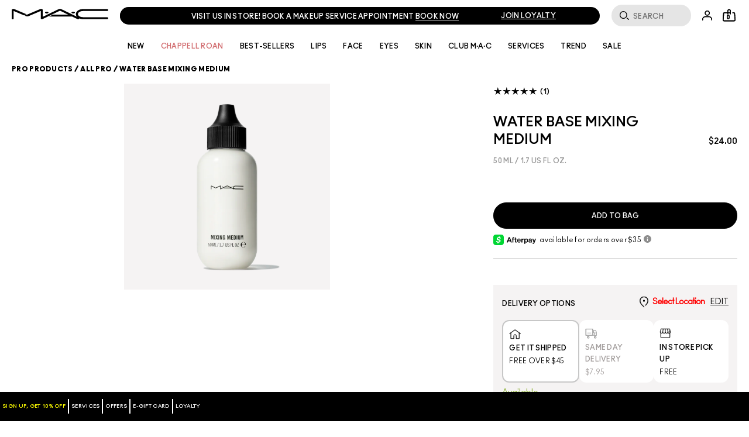

--- FILE ---
content_type: text/html; charset=utf-8
request_url: https://www.maccosmetics.com/product/21085/62457/products/makeup/pro-products/all-pro/water-base-mixing-medium
body_size: 131512
content:
<!doctype html>
<html class="no-js" lang="en-US" dir="ltr">
  <head>
    <meta http-equiv="X-UA-Compatible" content="IE=edge,chrome=1">
    <meta property="og:description" content="" />
<meta name="description" content="" />
<meta property="keywords" content="" />
<meta property="og:image" content="https://sdcdn.io/mac/us/mac_sku_SFHC01_1x1_0.png?width=1080&amp;height=1080" />
<meta name="viewport" content="width=device-width, initial-scale=1" />
<link rel="alternate" hreflang="ar-ae" href="https://www.maccosmetics.ae/ar-e-ae/product/9215791/62457/makeup/face/glitters-pigments/water-base-mixing-medium" />
<link rel="alternate" hreflang="ar-kw" href="https://www.maccosmetics-kw.com/ar-e-kw/product/9215791/62457/water-base-mixing-medium" />
<link rel="alternate" hreflang="ar-qa" href="https://www.maccosmetics-qa.com/ar-e-qa/product/9215791/62457/water-base-mixing-medium" />
<link rel="alternate" hreflang="ar-sa" href="https://www.maccosmetics-sa.com/product/9215791/62457/water-base-mixing-medium" />
<link rel="alternate" hreflang="cs-cz" href="https://www.maccosmetics.cz/product/9215791/62457/make-up/oblicej/trpytky-pigmenty/water-base-mixing-medium" />
<link rel="alternate" hreflang="de-at" href="https://www.maccosmetics.at/product/9215791/62457/make-up/gesicht/glitter-pigmente/water-base-mixing-medium" />
<link rel="alternate" hreflang="de-ch" href="https://www.maccosmetics.ch/product/9215791/62457/maquillage/visage/paillettes-pigments/water-base-mixing-medium" />
<link rel="alternate" hreflang="en-ae" href="https://www.maccosmetics.ae/product/9215791/62457/makeup/face/glitters-pigments/water-base-mixing-medium" />
<link rel="alternate" hreflang="en-ca" href="https://www.maccosmetics.ca/product/21085/62457/products/makeup/pro-products/all-pro/water-base-mixing-medium" />
<link rel="alternate" hreflang="en-nl" href="https://www.maccosmetics.nl/product/9215791/62457/make-up/gezicht/glitter-pigment/water-base-mixing-medium" />
<link rel="alternate" hreflang="en-nl" href="https://www.maccosmetics.nl/product/water-base-mixing-medium" />
<link rel="alternate" hreflang="en-qa" href="https://www.maccosmetics-qa.com/product/9215791/62457/water-base-mixing-medium" />
<link rel="alternate" hreflang="en-us" href="https://www.maccosmetics.com/product/21085/62457/products/makeup/pro-products/all-pro/water-base-mixing-medium" />
<link rel="alternate" hreflang="es-es" href="https://www.maccosmetics.es/product/9215791/62457/maquillaje/rostro/brillos-pigmentos/water-base-mixing-medium" />
<link rel="alternate" hreflang="es-mx" href="https://www.maccosmetics.com.mx/product/26990/62457/mac-pro/water-base-mixing-medium" />
<link rel="alternate" hreflang="fr-be" href="https://www.maccosmetics.be/be/fr/product/9215791/62457/make-up/gezicht/glitter-pigment/water-base-mixing-medium" />
<link rel="alternate" hreflang="fr-ch" href="https://www.maccosmetics.ch/fr/product/base-de-melange-a-leau" />
<link rel="alternate" hreflang="fr-fr" href="https://www.maccosmetics.fr/product/9215791/62457/maquillage/visage/paillettes-pigments/water-base-mixing-medium" />
<link rel="alternate" hreflang="he-il" href="https://www.maccosmetics.co.il/product/13830/62457/water-base-mixing-medium" />
<link rel="alternate" hreflang="hu-hu" href="https://www.maccosmetics.hu/product/9215791/62457/smink/arc/csillamok-pigmentek/water-base-mixing-medium" />
<link rel="alternate" hreflang="it-it" href="https://www.maccosmetics.it/product/9215791/62457/makeup/viso/glitter-e-pigmenti/water-base-mixing-medium" />
<link rel="alternate" hreflang="nl-be" href="https://www.maccosmetics.be/product/water-base-mixing-medium" />
<link rel="alternate" hreflang="nl-nl" href="https://www.maccosmetics.nl/nl/nl/product/9215791/62457/make-up/gezicht/glitter-pigment/water-base-mixing-medium" />
<link rel="alternate" hreflang="pl-pl" href="https://www.maccosmetics.pl/product/9215791/62457/makijaz/twarz/brokat-pigmenty/water-base-mixing-medium" />
<link rel="alternate" hreflang="ro-ro" href="https://www.maccosmetics.ro/product/9215791/62457/machiaj/fata/sclipici-pigmenti/water-base-mixing-medium" />
<link rel="alternate" hreflang="tr-tr" href="https://www.maccosmetics.com.tr/product/13848/62457/urunler/makyaj/yuz/multi-use/water-base-mixing-medium" />
<link rel="alternate" hreflang="x-default" href="https://www.maccosmetics.com/product/21085/62457/products/makeup/pro-products/all-pro/water-base-mixing-medium" />
<meta charset="utf-8" />
<link rel="preload" as="script" href="https://www.maccosmetics.com/static/fb9bdbe2f0c10df5fd46615df9e7ae59e09fe217ba0600"/><link rel="preload" fetchpriority="high" as="image" imagesrcset="https://sdcdn.io/mac/us/mac_sku_SFHC01_1x1_0.png?width=1080&amp;height=1080" />
<link rel="preconnect" href="https://js.sentry-cdn.com" crossorigin="anonymous" />
<link rel="alternate" media="handheld" href="https://m.maccosmetics.com/product/21085/62457/products/makeup/pro-products/all-pro/water-base-mixing-medium" />
<link rel="alternate" media="only screen and (max-width: 640px)" href="https://m.maccosmetics.com/product/21085/62457/products/makeup/pro-products/all-pro/water-base-mixing-medium" />
<link rel="preload" href="/_fonts/maccosmetics/Ano/AnoBlack-Regular.woff2" type="font/woff2" as="font" crossorigin="anonymous" fetchpriority="high" />
<link rel="preload" href="/_fonts/maccosmetics/Ano/AnoBold-Regular.woff2" type="font/woff2" as="font" crossorigin="anonymous" fetchpriority="high" />
<link rel="preload" href="/_fonts/maccosmetics/Ano/AnoRegular-Regular.woff2" type="font/woff2" as="font" crossorigin="anonymous" fetchpriority="high" />
<link rel="shortcut icon" href="/sites/maccosmetics/themes/mac_base/favicon.ico" />
<link rel="preconnect" href="https://ncsa.sdapi.io" crossorigin="" />
<script type="text/javascript" src="https://www.maccosmetics.com/static/fb9bdbe2f0c10df5fd46615df9e7ae59e09fe217ba0600"  ></script><script type="application/ld+json">{"@context":"http://schema.org/","@type":"Product","name":"Water Base Mixing Medium","image":"https://sdcdn.io/mac/us/mac_sku_SFHC01_1x1_0.png?width=1440&height=1440","description":"Water Base Mixing Medium","url":"https://www.maccosmetics.com/product/21085/62457/products/makeup/pro-products/all-pro/water-base-mixing-medium","brand":{"@type":"Brand","name":"MAC Cosmetics - Official Site","image":"https://www.maccosmetics.com/media/dev/global/site-logo.svg","url":"https://www.maccosmetics.com/"},"sku":"SFHC01","aggregateRating":{"@type":"AggregateRating","ratingValue":5,"reviewCount":1},"offers":[{"@type":"Offer","seller":{"@type":"Organization","name":"MAC Cosmetics - Official Site"},"image":"https://sdcdn.io/mac/us/mac_sku_SFHC01_1x1_0.png?width=1440&height=1440","priceCurrency":"USD","price":24,"itemCondition":"https://schema.org/NewCondition","availability":"http://schema.org/InStock","sku":"SFHC01"}]}</script><script type="application/json" id="page_data">{"consolidated-categories":{"categories":[{"children":[{"url":"\/products\/14768\/products\/makeup\/pro-products\/lips","CATEGORY_NAME":"Lips","IS_FRANCHISE_CATEGORY":null,"DISPLAY_STATUS":7},{"url":"\/products\/21084\/products\/makeup\/pro-products\/mac-select-loyalty-products","CATEGORY_NAME":"MAC Select Loyalty Products","IS_FRANCHISE_CATEGORY":null,"DISPLAY_STATUS":7},{"url":"\/products\/14769\/products\/makeup\/pro-products\/face","CATEGORY_NAME":"Face","IS_FRANCHISE_CATEGORY":null,"DISPLAY_STATUS":7},{"url":"\/products\/21085\/products\/makeup\/pro-products\/all-pro","CATEGORY_NAME":"All Pro","IS_FRANCHISE_CATEGORY":null,"DISPLAY_STATUS":7},{"url":"\/products\/14770\/products\/makeup\/pro-products\/multi-use","CATEGORY_NAME":"Multi-Use","IS_FRANCHISE_CATEGORY":null,"DISPLAY_STATUS":7},{"url":"\/products\/14767\/products\/makeup\/pro-products\/eyes","CATEGORY_NAME":"Eyes","IS_FRANCHISE_CATEGORY":null,"DISPLAY_STATUS":7}],"url":"\/products\/13833\/products\/makeup\/pro-products","CATEGORY_NAME":"Pro Products","IS_FRANCHISE_CATEGORY":1,"DISPLAY_STATUS":7}]},"consolidated-products":{"products":[{"path":"CAT21085PROD62457","DESCRIPTION":null,"MISC_FLAG":0,"IMAGE_SMOOSH_V2":"\/media\/export\/cms\/products\/smoosh_v2\/mac_smoosh_SFHC01.jpg","RATING_RANGE":null,"VIDEO_SOURCE_1":null,"BENEFIT_STATEMENT":null,"META_DESCRIPTION":null,"CUSTOM_FILTER":null,"ILN_FORMULATED_WITHOUT":"\u003Cul\u003E\u003Cli\u003EPhthalates\u003C\/li\u003E\u003Cli\u003EParabens \u003C\/li\u003E\u003Cli\u003EFormaldehyde Donors\u003C\/li\u003E\u003Cli\u003ESodium Lauryl Sulfate A.K.A SLS\u003C\/li\u003E\u003Cli\u003ESodium Laurethsulfate A.K.A SLES\u003C\/li\u003E\u003Cli\u003E Triclosan\u003C\/li\u003E\u003Cli\u003ED\u0026C Yellow No. 11\u003C\/li\u003E\u003Cli\u003EOxybenzone\u003C\/li\u003E\u003Cli\u003ESynthetic Microbeads 5mm Or Smaller\u003C\/li\u003E\u003C\/ul\u003E","ATTRIBUTE_DESC_5":null,"MEDIUM_IMAGE":["\/media\/export\/cms\/products\/280x320\/mac_sku_SFHC01_280x320_0.jpg"],"VIDEO_POSTER":[],"IS_MULTISHADED":null,"VIDEO_2_NAME":null,"worksWith":[],"shaded":0,"IMAGE_LARGE":[],"VIDEO_SOURCE_3":null,"AVERAGE_RATING_ROUNDED":5,"FORMULA":null,"VIDEO_POSTER_3":null,"IMAGE_MEDIUM":[],"SMALL_IMAGE":"\/media\/export\/cms\/products\/124x163\/mac_sku_SFHC01_124x163_0.jpg","IMAGE_RESPONSIVE":[],"IMAGE_COLLECTION":"\/media\/export\/cms\/products\/collection\/mac_collection_SFHC01.jpg","RATING_IMAGE":"\/images\/products\/stars\/rating-5_0.gif","KEY_INGREDIENT":null,"sized":0,"CUSTOM_PALETTE_SMALL_IMAGE":null,"RESTRICT_GROUP":null,"SKIN_TYPE_CHECKBOXES":null,"PRODUCT_ID":"PROD62457","RECOMMENDED_COUNT":null,"BENEFIT_CHECKBOXES":null,"parentCatProductIDs":null,"USAGE_CHECKBOXES":null,"skus":[{"path":"CAT21085PROD62457SKU98717","MISC_FLAG":0,"SKU_REPLACEMENT_2":null,"IMAGE_SMOOSH_V2":"\/media\/export\/cms\/products\/smoosh_v2\/mac_smoosh_SFHC01.jpg","AREA_OF_FACE":null,"SKU_IMAGE_1":null,"VTO_FLAG_ONLINE":null,"CUSTOM_FILTER":null,"SKU_BASE_ID":98717,"formattedUnitPrice":"","MEDIUM_IMAGE":["\/media\/export\/cms\/products\/280x320\/mac_sku_SFHC01_280x320_0.jpg"],"rs_sku_pc":"SFHC01","ILN_LISTING":"Ingredients: Water\\Aqua\\Eau, Glycerin, Butylene Glycol, Chamomilla Recutita (Matricaria) Extract, Xanthan Gum, Phenoxyethanol, Caprylyl Glycol, Hexylene Glycol \u003CILN31877\u003E","RELEASE_DATE":null,"EXPIRATION_DATE":null,"worksWith":null,"IMAGE_LARGE":["https:\/\/sdcdn.io\/mac\/us\/mac_sku_SFHC01_1x1_0.png?width=1080\u0026height=1080"],"SKU_MULTISHADED_IMAGE":"\/media\/export\/cms\/products\/smoosh\/mac_smoosh_SFHC01.jpg","DISPLAY_ORDER":0,"IMAGE_MEDIUM":["https:\/\/sdcdn.io\/mac\/us\/mac_sku_SFHC01_1x1_0.png?width=320\u0026height=320"],"HEX_IMAGE":null,"SMALL_IMAGE":"\/media\/export\/cms\/products\/124x163\/mac_sku_SFHC01_124x163_0.jpg","IMAGE_RESPONSIVE":"https:\/\/sdcdn.io\/mac\/us\/mac_sku_SFHC01_1x1_0.png","IMAGE_COLLECTION":"\/media\/export\/cms\/products\/collection\/mac_collection_SFHC01.jpg","WWW_PCODE_6":null,"CUSTOM_PALETTE_SMALL_IMAGE":null,"WWW_PCODE":[],"FINISH":null,"RESTRICT_GROUP":null,"isLimitedRemaining":0,"REFILLABLE":0,"ATTRIBUTE_COLOR_FAMILY":null,"COVERAGE":null,"PRICE":24,"PRODUCT_ID":"PROD62457","SHADENAME":null,"PRODUCT_CODE":"SFHC01","LIFE_OF_PRODUCT":2,"highVelocityQty":-1,"NUMBER_OF_ALT_IMAGES_MEDIUM":null,"FINISH_CHECKBOXES":null,"SKIN_CONCERN_1":null,"COLOR_FAMILY_CHECKBOXES":null,"SKU_REPLACEMENT_1":null,"SHADE_DESCRIPTION":null,"FINISH_SIMPLE":null,"rs_sku_availability":1,"PRO_FLAG":0,"isOrderable":1,"FLASH_DESC":null,"COVERAGE_FINDER":null,"WWW_PCODE_3":null,"formattedPrice":"$24.00","PRODUCT_SIZE":"50 ml \/ 1.7 US fl oz.","rs_sku_image":"https:\/\/sdcdn.io\/mac\/us\/mac_sku_SFHC01_1x1_0.png","FIBRE":null,"isComingSoon":0,"PRICE2":null,"SKU_ID":"SKU98717","WWW_PCODE_8":null,"USE_WITH":null,"formattedPrice2":"$24.00","ILN_NUMBER":"ILN31877","formattedInstallmentPrice":null,"UNDERTONE_FINDER":null,"rs_sku_limited_remaining":0,"PRODUCT_TYPE":null,"PARENT_CAT_ID":"CAT21085","CUSTOM_PALETTE_MEDIUM_IMAGE":null,"PRICE_CHANGE_DATE":null,"NUMBER_OF_ALT_IMAGES_LARGE":null,"HEX_VALUE_STRING":"","SKIN_TONE_1":null,"MISC_FLAG_TEXT":null,"isShoppable":1,"DEFAULT_SKU":0,"PRODUCT_FORM":null,"LARGE_IMAGE":["\/media\/export\/cms\/products\/640x600\/mac_sku_SFHC01_640x600_0.jpg"],"rs_sku_price":24,"FUTURE_PRICE":null,"MULTI_SHADED_HEX":null,"UNDERTONE":null,"WWW_PCODE_5":null,"SUPPRESS_SEARCH":null,"WWW_PCODE_4":null,"WWW_PCODE_2":null,"INTENSITY":null,"USE":null,"IMAGE_SMALL":"https:\/\/sdcdn.io\/mac\/us\/mac_sku_SFHC01_1x1_0.png?width=163\u0026height=163","WWW_PCODE_7":null,"CUSTOM_PALETTE_LARGE_IMAGE":null,"UPC_CODE":"773602533701","IMAGE_SMOOSH":"\/media\/export\/cms\/products\/smoosh\/mac_smoosh_SFHC01.jpg","isPreOrder":0,"SKU_NOTES":null,"INVENTORY_STATUS":1,"WWW_PCODE_1":null,"SKU_MULTISHADED_IMAGE_HOVER":"\/media\/export\/cms\/products\/smoosh\/mac_smoosh_SFHC01_1.jpg","DISPLAY_STATUS":7,"formattedTaxedPrice":"$24.00","VTO_FOUNDATION_ONLINE":null,"filter_attributes":null,"filter_product_attributes":null}],"FINISH_CHECKBOXES":null,"SKIN_CONCERN_1":null,"VIDEO_1_NAME":null,"VIDEO_SOURCE":[],"PROD_RGN_NAME":"Water Base Mixing Medium","rs_default_pc":"SFHC01","rs_default_rating":5,"RECOMMENDED_PERCENT":0,"VIDEO_PROVIDER":null,"ATTRIBUTE_DESC_2":null,"ATTRIBUTE_DESC_1":null,"worksWithSkuIds":[],"VIDEO_POSITION_3":null,"TOTAL_REVIEW_COUNT":1,"PRO_FLAG":1,"VIDEO_PROVIDER_3":null,"parentCatSkuIDs":null,"AVERAGE_RATING":5,"rs_default_image":["\/media\/export\/cms\/products\/640x600\/mac_sku_SFHC01_640x600_0.jpg"],"ONLY_RATINGS_COUNT":null,"ATTRIBUTE_DESC_3":null,"ATTRIBUTE_BENEFIT":null,"rs_default_count":1,"PRODUCT_USAGE":null,"ATTRIBUTE_DESC_4":null,"CLAIMS":null,"VIDEO_3_NAME":null,"VIDEO_POSITION_2":null,"AWARD_1":null,"url":"\/product\/21085\/62457\/products\/makeup\/pro-products\/all-pro\/water-base-mixing-medium","SKIN_CONCERN_CHECKBOXES":null,"rs_default_desc":null,"buildCanonicalURL":"\/product\/21085\/62457\/products\/makeup\/pro-products\/all-pro\/water-base-mixing-medium","VIDEO_POSTER_1":null,"rs_default_name":"Water Base Mixing Medium","VIDEO_PROVIDER_2":null,"PARENT_CAT_ID":"CAT21085","PRODUCT_TYPE":3,"CUSTOM_PALETTE_MEDIUM_IMAGE":null,"VIDEO_POSTER_2":null,"TITLE_TAG":null,"VIDEO_PROVIDER_1":null,"rs_default_url":"\/product\/21085\/62457\/products\/makeup\/pro-products\/all-pro\/water-base-mixing-medium","MISC_FLAG_TEXT":null,"DEFAULT_CAT_ID":"CAT21085","AVERAGE_RATING_PERCENT":100,"VIDEO_POSITION_1":null,"palette":1,"isShoppable":1,"rs_default_currency":"$","FORM_CHECKBOXES":null,"LARGE_IMAGE":["\/media\/export\/cms\/products\/640x600\/mac_sku_SFHC01_640x600_0.jpg"],"SUB_LINE":null,"PRODUCT_BUZZWORDS":null,"VIDEO_NAME":[],"COVERAGE_OPTIONS_CHECKBOXES":null,"SUPPRESS_SEARCH":null,"IMAGE_SMALL":[],"NUMBER_OF_ALT_IMAGES":null,"SHORT_DESC":null,"VIDEO_SOURCE_2":null,"CUSTOM_PALETTE_LARGE_IMAGE":null,"GREAT_TO_KNOW":null,"PROD_RGN_SUBHEADING":null,"IMAGE_SMOOSH":"\/media\/export\/cms\/products\/smoosh\/mac_smoosh_SFHC01.jpg","DISPLAY_STATUS":7,"VIDEO_POSITION":[],"category":{"DESCRIPTION":null,"SUPPRESS_SEARCH":null,"CAT_BASE_ID":21085,"BREADCRUMB_MENU_CAT_ID":null,"CATEGORY_ID":"CAT21085","ROOTS1":null,"META_DESCRIPTION":null,"CATEGORY_NAME":"All Pro","TITLE_TAG":null},"PROD_BASE_ID":62457,"defaultSku":{"path":"CAT21085PROD62457SKU98717","MISC_FLAG":0,"SKU_REPLACEMENT_2":null,"IMAGE_SMOOSH_V2":"\/media\/export\/cms\/products\/smoosh_v2\/mac_smoosh_SFHC01.jpg","AREA_OF_FACE":null,"SKU_IMAGE_1":null,"VTO_FLAG_ONLINE":null,"CUSTOM_FILTER":null,"SKU_BASE_ID":98717,"formattedUnitPrice":"","MEDIUM_IMAGE":["\/media\/export\/cms\/products\/280x320\/mac_sku_SFHC01_280x320_0.jpg"],"rs_sku_pc":"SFHC01","ILN_LISTING":"Ingredients: Water\\Aqua\\Eau, Glycerin, Butylene Glycol, Chamomilla Recutita (Matricaria) Extract, Xanthan Gum, Phenoxyethanol, Caprylyl Glycol, Hexylene Glycol \u003CILN31877\u003E","RELEASE_DATE":null,"EXPIRATION_DATE":null,"worksWith":null,"IMAGE_LARGE":["https:\/\/sdcdn.io\/mac\/us\/mac_sku_SFHC01_1x1_0.png?width=1080\u0026height=1080"],"SKU_MULTISHADED_IMAGE":"\/media\/export\/cms\/products\/smoosh\/mac_smoosh_SFHC01.jpg","DISPLAY_ORDER":0,"IMAGE_MEDIUM":["https:\/\/sdcdn.io\/mac\/us\/mac_sku_SFHC01_1x1_0.png?width=320\u0026height=320"],"HEX_IMAGE":null,"SMALL_IMAGE":"\/media\/export\/cms\/products\/124x163\/mac_sku_SFHC01_124x163_0.jpg","IMAGE_RESPONSIVE":"https:\/\/sdcdn.io\/mac\/us\/mac_sku_SFHC01_1x1_0.png","IMAGE_COLLECTION":"\/media\/export\/cms\/products\/collection\/mac_collection_SFHC01.jpg","WWW_PCODE_6":null,"CUSTOM_PALETTE_SMALL_IMAGE":null,"WWW_PCODE":[],"FINISH":null,"RESTRICT_GROUP":null,"isLimitedRemaining":0,"REFILLABLE":0,"ATTRIBUTE_COLOR_FAMILY":null,"COVERAGE":null,"PRICE":24,"PRODUCT_ID":"PROD62457","SHADENAME":null,"PRODUCT_CODE":"SFHC01","LIFE_OF_PRODUCT":2,"highVelocityQty":-1,"NUMBER_OF_ALT_IMAGES_MEDIUM":null,"FINISH_CHECKBOXES":null,"SKIN_CONCERN_1":null,"COLOR_FAMILY_CHECKBOXES":null,"SKU_REPLACEMENT_1":null,"SHADE_DESCRIPTION":null,"FINISH_SIMPLE":null,"rs_sku_availability":1,"PRO_FLAG":0,"isOrderable":1,"FLASH_DESC":null,"COVERAGE_FINDER":null,"WWW_PCODE_3":null,"formattedPrice":"$24.00","PRODUCT_SIZE":"50 ml \/ 1.7 US fl oz.","rs_sku_image":"https:\/\/sdcdn.io\/mac\/us\/mac_sku_SFHC01_1x1_0.png","FIBRE":null,"isComingSoon":0,"PRICE2":null,"SKU_ID":"SKU98717","WWW_PCODE_8":null,"USE_WITH":null,"formattedPrice2":"$24.00","ILN_NUMBER":"ILN31877","formattedInstallmentPrice":null,"UNDERTONE_FINDER":null,"rs_sku_limited_remaining":0,"PRODUCT_TYPE":null,"PARENT_CAT_ID":"CAT21085","CUSTOM_PALETTE_MEDIUM_IMAGE":null,"PRICE_CHANGE_DATE":null,"NUMBER_OF_ALT_IMAGES_LARGE":null,"HEX_VALUE_STRING":"","SKIN_TONE_1":null,"MISC_FLAG_TEXT":null,"isShoppable":1,"DEFAULT_SKU":0,"PRODUCT_FORM":null,"LARGE_IMAGE":["\/media\/export\/cms\/products\/640x600\/mac_sku_SFHC01_640x600_0.jpg"],"rs_sku_price":24,"FUTURE_PRICE":null,"MULTI_SHADED_HEX":null,"UNDERTONE":null,"WWW_PCODE_5":null,"SUPPRESS_SEARCH":null,"WWW_PCODE_4":null,"WWW_PCODE_2":null,"INTENSITY":null,"USE":null,"IMAGE_SMALL":"https:\/\/sdcdn.io\/mac\/us\/mac_sku_SFHC01_1x1_0.png?width=163\u0026height=163","WWW_PCODE_7":null,"CUSTOM_PALETTE_LARGE_IMAGE":null,"UPC_CODE":"773602533701","IMAGE_SMOOSH":"\/media\/export\/cms\/products\/smoosh\/mac_smoosh_SFHC01.jpg","isPreOrder":0,"SKU_NOTES":null,"INVENTORY_STATUS":1,"WWW_PCODE_1":null,"SKU_MULTISHADED_IMAGE_HOVER":"\/media\/export\/cms\/products\/smoosh\/mac_smoosh_SFHC01_1.jpg","DISPLAY_STATUS":7,"formattedTaxedPrice":"$24.00","VTO_FOUNDATION_ONLINE":null,"filter_attributes":null},"videoArr":[],"filter_attributes":null,"filter_sku_attributes":null,"should_render_shades":false,"single_size":false,"has_VTO":0,"has_foundation_VTO":false}]},"analytics-datalayer":{"product_category":["CAT21085"],"product_base_id":[62457],"product_shade":[null],"datalayer_events":[],"product_name":["Water Base Mixing Medium"],"product_short_desc":[null],"product_sku":["SKU98717"],"product_product_code":["SFHC01"],"product_was_price":[""],"product_price":["24"],"product_sku_large_image_url":["\/media\/export\/cms\/products\/640x600\/mac_sku_SFHC01_640x600_0.jpg"],"product_url":["\/product\/21085\/62457\/products\/makeup\/pro-products\/all-pro\/water-base-mixing-medium"],"product_size":["50 ml \/ 1.7 US fl oz."],"product_id":["PROD62457"],"active_checkout_panel":null,"page_type":"product"}}</script><link sizes="180x180" href="/sites/maccosmetics/themes/mac_base/apple-touch-icon.png" rel="apple-touch-icon" />
<link sizes="32x32" href="/sites/maccosmetics/themes/mac_base/favicon-32x32.png" rel="icon" />
<link sizes="16x16" href="/sites/maccosmetics/themes/mac_base/favicon-16x16.png" rel="icon" />
<link href="/sites/maccosmetics/themes/mac_base/site.webmanifest" rel="manifest" />
<link href="/sites/maccosmetics/themes/mac_base/browserconfig.xml" name="msapplication-config" />
<link rel="preconnect" href="https://sdcdn.io" crossorigin="anonymous" />
<meta name="HandheldFriendly" content="true" />
<meta name="MobileOptimized" content="width" />
<meta http-equiv="cleartype" content="on" />
<meta name="theme-color" content="#000000" />
<script nomodule src="/sites/maccosmetics/themes/mac_base/js/theme_utilities_es5_polyfill.min.js"></script nomodule>
<meta name="google-site-verification" content="PWkFIAOMNCJ80O0KDlnoPWbBgGz7ZagilJcShVPXsKc" />
<meta name="google-site-verification" content="sMZt7ebh3zFO9u5vuzveHtZBd1e3QsTt7Ey7UKi6ARE" />
<meta name="google-site-verification" content="vW4L7hFWKWjgOOuOTMJftRjM3KpHzm2uRZ1GTpkVbT8" />
<meta name="google-site-verification" content="mBeA5ZPmOFyuF8oDOYJM-zrTxXrKNtwZtH4jtvN75HQ" />
<meta name="msvalidate.01" content="F70C8C52EB5EA67002C696334C064EF5" />
<meta name="robots" content="noodp,max-image-preview:large" />
<link rel="canonical" href="https://www.maccosmetics.com/product/21085/62457/products/makeup/pro-products/all-pro/water-base-mixing-medium" />
<meta property="og:site_name" content="MAC Cosmetics" />
<meta property="og:type" content="article" />
<meta property="og:url" content="https://www.maccosmetics.com/product/21085/62457/products/makeup/pro-products/all-pro/water-base-mixing-medium" />
<meta property="og:title" content="Water Base Mixing Medium | MAC Cosmetics" />
    <title>Water Base Mixing Medium | MAC Cosmetics</title>
        <link rel="stylesheet" href="/sites/maccosmetics/files/css/css_Ciwm6LXnVFiL-IBAzSXeW-gOCm-8pCVvSaG0a-xsUk02.css" media="screen" />
<link rel="stylesheet" href="/sites/maccosmetics/files/css/css_lqltJo4WgeOMCp-Tez7dg5Uo-cZpxkqD7sx0mm_L_382.css" media="screen" />
<link rel="stylesheet" href="/sites/maccosmetics/files/css/css_m6b6KgJCOALclaLXmpHEXNgoE4HcUKMYs5ib5PdAIUo2.css" media="screen" />
<link rel="stylesheet" href="/sites/maccosmetics/files/css/css_qftzPCDyfX8IpZxpCZ8YH1xLjRGWnYC0C3a2_EdwJdw2.css" media="screen" />
<style media="screen">:root{}
</style>
<link rel="stylesheet" href="/sites/maccosmetics/files/css/css_ZnrGl4SzWfx_DhV8wkamstQiSt4TDnlNhgwjuz3CO4k2.css" media="screen" />
<link rel="stylesheet" href="/sites/maccosmetics/files/css/css_VRi8CixAO9UD57lT6qmfmhRfzPjGYhwrFXbm5V3sbf42.css" media="screen" />
<link rel="stylesheet" href="/sites/maccosmetics/files/css/css_EyQ0mnS4PGkw3WS5qOpmCkFXBRBKQ0Fb2UKrHrmByxY2.css" media="print" />
<link rel="stylesheet" href="/sites/maccosmetics/files/css/css_iSkqPJ0TfZY2nXpZgcRXqgx8uMYfc9o5JVYRFXCJ_Qc2.css" media="screen" />
<link rel="stylesheet" href="/sites/maccosmetics/files/css/css_IwK57bUkgnjQ6JRHPWULTDYQ4lsVN0FIlSjMh0FB8uo2.css" media="screen" />
            <script>(() => {
        const userAgent = navigator.userAgent;
        const isEdge = userAgent.includes("Edge") && typeof window.GPU !== "undefined";
        const isChrome = userAgent.includes("Chrome") && CSS.supports("text-wrap: balance");
        const isSafari = userAgent.includes("Safari") && CSS.supports("grid-template-rows: subgrid");
        const isFirefox = userAgent.includes("Firefox") && CSS.supports("background-color: color(srgb 0 0 0)");
        const isFacebook = /FBAN|FBAV|Facebook|Instagram/i.test(userAgent);
        const isSupportedBrowser = isEdge || isChrome || isSafari || isFirefox || isFacebook;
        if (isSupportedBrowser) {
          window.sentryOnLoad = function() {
            Sentry.init({
              dsn: "https://9ac4aa2e0a0745a787b46b8dfd989629@o1412351.ingest.sentry.io/4505364909785088",
              denyUrls: [
                "akam/",
                "boomerang/",
                "braze",
                "maps/api",
                "otBannerSdk",
                "resources/",
                "scripttemplates",
                "sentryWrapped",
                "smartserve",
                "static/",
                "tag-builds",
                "tag/tag",
                "ymkmodule",
              ],
              ignoreErrors: [
                "_AutofillCallbackHandler",
                "Failed to fetch",
                "Failed to load script",
                "PerformanceMonitoringJavascriptInterface",
                "Script error",
                "triggerType",
              ],
              environment: "production",
              release: "release-20260115.13",
              integrations: [
                new Sentry.BrowserTracing({
                  beforeNavigate: (context) => {
                    return {
                      ...context,
                      name: window.location.origin + window.location.pathname
                    };
                  },
                }),
              ],
            });
            Sentry.setTag("brand", "maccosmetics");
            Sentry.setTag("market", "us");
            document.addEventListener(
              "error",
              (event) => {
                if (!event.target) return;
                if (event.target.tagName === "SCRIPT" && event.target.src) {
                  const scriptSrc = event.target.src;
                  if (["elc-service", "pg-service", "elc-ecomm", "elc-component-renderer", "elc-runtime"].some(v => event.target.src.includes(v))) {
                    Sentry.captureMessage(
                      `Failed to load script: ${scriptSrc}`,
                      "warning"
                    );
                  }
                }
              },
              true
            );
          };
        }
      })()</script>
<script src="/js/optimizely-web/20350670850.js"></script>
<script crossorigin="anonymous" src="https://js.sentry-cdn.com/9ac4aa2e0a0745a787b46b8dfd989629.min.js"></script>
<script>window.elc_ecom_buid_language_toggle=function(i){var n,s,e=i.buids[i.businessUnitId]||i.businessUnitId;if(e){var t=e.split("-"),d="",o="",l=window.location.hostname.split(".");i.isMp&&(l=l.filter((function(i){return"m"!==i})),d=l.reverse()[2]||""),i.isTdc&&""!==window.location.pathname&&(o=window.location.pathname.split("/")[2],d=""!==o&&null!=o?o.substr(0,2):"");var u=["fr","de","nl","es","pl","pt","it","zh"].find((i=>-1!==d.indexOf(i)));u&&(t[0]=u);var a=t.join("-");i.businessUnitId=(n=i.buids,s=a,Object.keys(n).find((i=>n[i]===s))||i.businessUnitId)}return delete i.buids,i};
//# sourceMappingURL=elc_bootstrap_ecom.min.js.map
</script>
<script>!function(i){(window.JSBoot=i).debug=!1;function n(e,t){return r[t]||(r[t]=new RegExp("(\\s|^)"+t+"(\\s|$)")),r[t].test(e[o]("class")||"")&&r[t]}var r={},o="getAttribute";function s(e){this.observer=e,this.unSubscribed=!1}function e(e){this._observers=[],this._current_value=void 0,this.debug_key=e}i.hasClass=n,i.addClass=function(e,t){n(e,t)||e.setAttribute("class",(e[o]("class")||"").trim()+" "+t)},i.removeClass=function(e,t){var r;(r=n(e,t))&&e.setAttribute("class",(e[o]("class")||"").replace(r," "))},i.startsWith=function(e,t,r){return e.substr(!r||r<0?0:+r,t.length)===t},i.generateUUID=function(){var r=(new Date).getTime();return"xxxxxxxx-xxxx-4xxx-yxxx-xxxxxxxxxxxx".replace(/[xy]/g,function(e){var t=(r+16*Math.random())%16|0;return r=Math.floor(r/16),("x"==e?t:3&t|8).toString(16)})},i.cookie={set:function(e,t,r){var n="";if(r){var o=new Date;o.setTime(o.getTime()+24*r*60*60*1e3),n="; expires="+o.toUTCString()}document.cookie=e+"="+t+n+"; path=/"},get:function(e){for(var t=e+"=",r=document.cookie.split(";"),n=0;n<r.length;n++){for(var o=r[n];" "==o.charAt(0);)o=o.substring(1,o.length);if(0==o.indexOf(t))return o.substring(t.length,o.length)}return null},remove:function(e){this.set(e,"",-1)},all_names:function(){for(var e=document.cookie.split(";"),t=0;t<e.length;t++){var r=e[t].split("=")[0].trim();cookie_names.push(r)}return cookie_names}},i.get_user_cookie_dict=function(e){e=e||"FE_USER_CART";var t={},r=i.cookie.get(e);if(r){for(var n=(r=decodeURIComponent(r)).split("&"),o=0;o<n.length;o++){var s=n[o].split(":");2==s.length&&(t[s[0]]=s[1])}return t}},i.cookie.get("mantle-debug")&&(i.debug=!0),i.debug_log=function(e,t){if(i.debug){t=Array.prototype.slice.call(t);e&&t.unshift(e),console.log.apply(null,t)}},i.log=i.debug_log,i.URL={urlToParts:function(e){var t=document.createElement("a");t.href=e;var r=t.pathname;return"/"!==r.substr(0,1)&&(r="/"+r),{href:t.href,host:t.host,hostname:t.hostname,port:t.port,pathname:r,protocol:t.protocol,hash:t.hash,search:t.search}},partsToRelative:function(e){return e.pathname+e.search+e.hash},partsToUrl:function(e){var t=i.URL.partsToRelative(e),r=e.protocol+"//"+e.hostname;return e.port&&(r+=":"+e.port),r+t},setParam:function(e,t,r){var n=r.indexOf("#"),o=-1===n?"":r.substr(n);r=-1===n?r:r.substr(0,n);var s=new RegExp("([?&])"+e+"=.*?(&|$)","i"),i=-1!==r.indexOf("?")?"&":"?";return t?r=r.match(s)?r.replace(s,"$1"+e+"="+t+"$2"):r+i+e+"="+t:("?"===(r=r.replace(new RegExp("([?&]?)"+e+"=[^&]*","i"),"")).slice(-1)&&(r=r.slice(0,-1)),-1===r.indexOf("?")&&(r=r.replace(/&/,"?"))),r+o},getParam:function(e,t){t=t||window.location.href,e=e.replace(/[\[\]]/g,"\\$&");var r=new RegExp("[?&]"+e+"(=([^&#]*)|&|#|$)").exec(t);return r?r[2]?decodeURIComponent(r[2].replace(/\+/g," ")):"":null},removeParam:function(e,t){var r=t.split("?");if(r.length<2)return t;for(var n=encodeURIComponent(e)+"=",o=r[1].split(/[&;]/g),s=o.length;0<s--;)-1!==o[s].lastIndexOf(n,0)&&o.splice(s,1);return t=r[0]+(0<o.length?"?"+o.join("&"):"")}},i.ajax={request:function(e,t){var r="method"in(t=t||{})?t.method:"GET",n="success"in t?t.success:null,o="error"in t?t.error:null,s=!("async"in t)||t.async,i=new XMLHttpRequest;i.open(r,e,s),i.onreadystatechange=function(){if(i.readyState==XMLHttpRequest.DONE){var e=i.statusText,t=i.response;if(200==i.status||304==i.status){if(!n)return;return n(t,e,i)}if(!o)return;return o(t,e,i)}},i.send()}},s.prototype.next=function(e){var t=this.observer;t.next&&!this.unSubscribed&&t.next.apply(this,[e])},s.prototype.error=function(e){if(!this.unSubscribed){var t=this.observer;t.error&&!this.unSubscribed&&t.error.apply(this,[e]),this.unsubscribe()}},s.prototype.complete=function(){if(!this.unSubscribed){var e=this.observer;e.complete&&e.complete.apply(this),this.unsubscribe()}},s.prototype.unsubscribe=function(){this.unSubscribed=!0},e.prototype.log=function(){var e=Array.prototype.slice.call(arguments),t="BehaviorSubject";this.debug_key&&(t=t+"("+this.debug_key+")"),i.debug_log(t,e)},e.prototype.subscribe=function(e){"function"==typeof e?e={next:e,error:arguments[1],complete:arguments[2]}:"object"!=typeof e&&(e={}),e=new s(e);var t=this._current_value;return void 0!==t&&e.next(t),this._observers.push(e),e},e.prototype.next=function(e){this.log("next()",e),this._current_value=e;for(var t=0;t<this._observers.length;t++){this._observers[t].next(e)}},e.prototype.error=function(e){for(var t=0;t<this._observers.length;t++){this._observers[t].error(e)}},e.prototype.complete=function(){for(var e=0;e<this._observers.length;e++){this._observers[e].complete()}},e.prototype.unsubscribe=function(){for(var e=0;e<this._observers.length;e++){this._observers[e].unsubscribe()}},i.BehaviorSubject=e,i.isJQuery=function(e){return"object"==typeof e&&e&&e.jquery},i.getPathPrefix=function(){return this.pathPrefix||""}}(window.JSBoot||{});
</script>
<script>JSBoot.pathPrefix = '';</script>
<script>var MantleMediaOptions = {"media_queries":[{"label":"Ultrawide","media_query_config":{"only screen":null,"min-width":"1600px"},"media_query_key":"ultrawide","media_query":"only screen and (min-width: 1600px)","breakpoints_query":"(min-width: 1600px)"},{"label":"Desktop","media_query_config":{"only screen":null,"min-width":"1024px"},"media_query_key":"desktop","media_query":"only screen and (min-width: 1024px)","breakpoints_query":"(min-width: 1024px)"},{"label":"Tablet","media_query_config":{"only screen":null,"min-width":"768px"},"media_query_key":"tablet","media_query":"only screen and (min-width: 768px)","breakpoints_query":"(min-width: 768px)"},{"label":"Mobile","media_query_config":{"only screen":null,"max-width":"1023px"},"media_query_key":"mobile","media_query":"only screen and (max-width: 1023px)","breakpoints_query":"(max-width: 1023px)"}]};</script>
<script>var MantleMicroTasks=function(t){var e,a,n,i,o,r,s,l=123,d=0,u=window.requestIdleCallback,c=(i=[],o=n=[],s=function(t,n){e&&!n?t.apply(this,arguments):(o.push(t),a||(a=!0,(document.hidden?setTimeout:requestAnimationFrame)(r)))},s._lsFlush=r=function(){var t=o;for(o=n.length>0?i:n,e=!0,a=!1;t.length;)t.shift()();e=!1},s);return t.throttle=function(t){var e,a,n=0,i=l,o=d,r=function(){e=!1,n=Date.now(),t()};return a=u&&o>49?function(){u(r,{timeout:o}),o!==d&&(o=d)}:function(t,e){return e?function(){c(t)}:function(){var e=this,a=arguments;c((function(){t.apply(e,a)}))}}((function(){setTimeout(r)}),!0),function(t){var r;(t=!0===t)&&(o=33),e||(e=!0,(r=i-(Date.now()-n))<0&&(r=0),t||r<9?a():setTimeout(a,r))}},t.debounce=function(t,e){var a,n;void 0===e&&(e=99);var i=function(){a=null,t()},o=function(){var t=Date.now()-n;t<e?setTimeout(o,e-t):(u||i)(i)};return function(){n=Date.now(),a||(a=setTimeout(o,e))}},t}(MantleMicroTasks||{}),MantleMedia=MantleMedia||{};function _mantle_media_fix_video_carousel(t,e,a){a||(a="mantle-media-slide-id-"),e||(e="div"),t.find("> "+e).each((function(t,e){$(e).addClass(a+t)})),t.on("init",(function(e,a,n){t.find(".slick-active").find("video.lazyloaded").each((function(t,e){e.play()}))})),t.on("beforeChange",(function(e,n,i,o){t.find("."+a+i).find("video").each((function(t,e){e.pause()})),t.find("."+a+o).find("video").each((function(t,e){$(e).hasClass("lazyload")&&lazySizes.loader.unveil(e),e.currentTime=0,e.play()}))}))}!function(){var t=JSBoot.removeClass,e=Array.prototype.forEach,a=function(t,e,a){this.ns=t,this.lockAttr="__"+t+"Lock",this.className=e,this.elementList=document.getElementsByClassName(e),this.processCallback=a};a.prototype.markProcessing=function(t){t[this.lockAttr]=!0},a.prototype.unmarkProcessing=function(t){t[this.lockAttr]&&delete t[this.lockAttr]},a.prototype.markDone=function(e){this.unmarkProcessing(e),t(e,this.className)},a.prototype.isProcessing=function(t){return!!t[this.lockAttr]},a.prototype.checkElements=function(){for(var t=0,e=this.elementList,a=e.length;t<a;t++)e[t]&&!this.isProcessing(e[t])&&this.processCallback(e[t])};var n,i,o,r,s=(n={},i=MantleMicroTasks.throttle((function(){for(var t in n)n[t].checkElements()})),o=new MutationObserver((function(t){i()})),r=document.documentElement,o.observe(r,{childList:!0,subtree:!0}),{addLoader:function(t,e,i){var o=new a(t,e,i);n[t]=o}}),l=function(){var t=MantleMediaOptions.media_queries||[],a={},n=[];e.call(t,(function(t){if(t&&t.media_query){var e=t.media_query_key,n=window.matchMedia(t.media_query);t.matcher=n,a[e]=t}}));var i=MantleMicroTasks.debounce((function(){for(var t=0;t<n.length;t++){(0,n[t])()}}));return e.call(t,(function(t){t.matcher.addListener(i)})),{addMediaQueryChangeListener:function(t){n.push(t)},mediaQueries:t,mqHash:a}}();MantleMedia.IELLoader=s,MantleMedia.MantleMediaQuery=l}(),function(){var t=MantleMedia.MantleMediaQuery,e=MantleMedia.IELLoader,a=Array.prototype.forEach,n=JSBoot.addClass,i=function(e,a){if(void 0===e._mqAssetAttrs&&(e._mqAssetAttrs={}),!e._mqAssetAttrs[a]){var n={};for(var i in t.mqHash){var o=a+"--"+i;e.getAttribute(o)&&(n[i]=e.getAttribute(o))}var r=a+"--default";e.getAttribute(r)&&(n.default=e.getAttribute(r)),e._mqAssetAttrs[a]=n}return e._mqAssetAttrs[a]},o=function(e,a){var n,i=t.mediaQueries,o=i.length;void 0===a&&(a=!0),a=!!a,e.default&&(n=e.default);for(var r=0;r<o;r++){var s=i[r],l=s.media_query_key,d=s.matcher&&s.matcher.matches;if(e[l]&&((d||!a)&&(n=e[l],d)))break}return n},r=function(t,e){var a=i(t,"data-poster"),n=o(a);n&&(t.setAttribute("data-poster",n),t.setAttribute("poster",n)),function(t){for(var e=t.getElementsByTagName("source"),a=e.length,n=0;n<a;n++){var r=e[n],s=i(r,"data-asset-url"),l=i(r,"data-width"),d=i(r,"data-height"),u=o(s),c=o(l),f=o(d),m=t.getAttribute("src"),v=MantleMedia.videoIsPlaying(t);if(m!==u&&u&&(v&&t.pause(),t.setAttribute("src",u),c&&f&&(t.setAttribute("style","aspect-ratio: "+c+"/"+f),t.setAttribute("width",c),t.setAttribute("height",f)),v&&t.play()),u)break}}(t),s(t,e)},s=function(t,e){var a=t.getAttribute("data-autoplay")||"0",i=t.loop||!1;("default"===e&&(i&&t.setAttribute("loop",""),"1"===a&&t.setAttribute("data-autoplay",!0),n(t,"lazyload")),"non-lazy"===e&&"1"===a)&&(i&&t.setAttribute("loop",""),MantleMedia.videoIsPlaying(t)||MantleMedia.playVideo(t))},l=function(t){var e,a=t.getElementsByTagName("video"),n=t.getAttribute("data-load-behavior")||"default";a.length>0&&(e=a[0],r(e,n))},d=[];e.addLoader("mantlemedia","mm-unloaded",(function(t){this.isProcessing(t)||(d.push(t),l(t),this.markDone(t))}));t.addMediaQueryChangeListener((function(){a.call(d,l)}))}(),(MantleMedia=MantleMedia||{}).videoIsPlaying=function(t){return t.currentTime>0&&!t.paused&&!t.ended&&t.readyState>2},MantleMedia.playVideo=function(t){var e=t.play();void 0!==e&&e.catch((function(e){"NotAllowedError"!==e.name||MantleMedia.videoIsPlaying(t)||(t.closest(".js-mantle-media-asset").classList.add("mantle-play-icon"),t.addEventListener("click",(function(){t.closest(".js-mantle-media-asset").classList.remove("mantle-play-icon"),this.play()})))}))},MantleMedia.bgLoad=function(t,e){var a=document.createElement("img");a.onload=function(){a.onload=null,a.onerror=null,a=null,e()},a.onerror=a.onload,a.src=t,a&&a.complete&&a.onload&&a.onload()},document.addEventListener("lazybeforeunveil",(function(t){if("VIDEO"===t.target.tagName){t.preventDefault();var e=t.target;e.getAttribute("data-autoplay")&&!e.classList.contains("js-mantle-lazy")&&MantleMedia.playVideo(e);var a=e.getAttribute("data-poster");if(a){t.detail.firesLoad=!0;MantleMedia.bgLoad(a,(function(){e.poster=a,t.detail.firesLoad=!1,window.lazySizes&&lazySizes.fire(e,"_lazyloaded",{},!0,!0)}))}}})),document.addEventListener("DOMContentLoaded",(function(){var t=[...document.querySelectorAll("video.js-mantle-lazy")];if("IntersectionObserver"in window){var e=new IntersectionObserver((function(t,a){t.forEach((function(t){t.isIntersecting&&(t.target.getAttribute("data-autoplay")&&t.target.setAttribute("autoplay",!0),t.target.load(),t.target.classList.remove("js-mantle-lazy"),t.target.classList.add("js-mantle-lazy--processed"),e.unobserve(t.target))}))}));t.forEach((function(t){e.observe(t)}))}}));
//# sourceMappingURL=mantle_media.bundle.min.js.map
</script>
<script>
    var site = window.site || {};
    site.frontendLogger = {
      isEnabled: false,
      loggedServices: [],
    };</script>
<script src="/js-repo/elc-runtime/4.x.x/bundle.js" defer></script>
<script src="/js-repo/elc-service-bus/2.x.x/bundle.js" defer></script>
<script src="/js-repo/elc-component-renderer/7.x.x/bundle.js" defer></script>
<script src="/js-repo/elc-service-translations/6.x.x/bundle.js" defer></script>
<script src="/js-repo/elc-service-config-manager/6.x.x/bundle.js" defer></script>
<script src="/js-repo/elc-service-content/4.x.x/bundle.js" defer></script>
<script src="/js-repo/pg-service-inventory/1.x.x/bundle.js" defer></script>
<script src="/js-repo/elc-service-session-mgmt/3.x.x/bundle.js" defer></script>
<script src="/js-repo/elc-service-prodcat/6.x.x/bundle.js" defer></script>
<script src="/js-repo/elc-service-ratings-reviews/6.x.x/bundle.js" defer></script>
<script src="/js-repo/elc-service-vto/3.x.x/bundle.js" defer></script>
<script src="/js-repo/elc-service-communications/5.x.x/bundle.js" defer></script>
<script src="/js-repo/elc-service-appt-booking/2.x.x/bundle.js" defer></script>
<script src="/js-repo/pg-service-user-profile/2.x.x/bundle.js" defer></script>
<script src="/js-repo/pg-service-order-tracking/2.x.x/bundle.js" defer></script>
<script src="/js-repo/pg-service-order-history/1.x.x/bundle.js" defer></script>
<script src="/js-repo/elc-service-account/2.x.x/bundle.js" defer></script>
<script src="/js-repo/pg-service-cart/2.x.x/bundle.js" defer></script>
<script src="/js-repo/pg-service-offers/1.x.x/bundle.js" defer></script>
<script src="/js-repo/elc-service-analytics/6.x.x/bundle.js" defer></script>
<script src="/js-repo/pg-service-loyalty/2.x.x/bundle.js" defer></script>
<script onLoad="const e=new EcommApp();e.register();e.start(elc_ecom_buid_language_toggle({&quot;businessUnitId&quot;:&quot;2-mc-us-en-ecommv1&quot;,&quot;cdnPath&quot;:&quot;\/js-repo&quot;,&quot;clientId&quot;:&quot;stardust-fe-client&quot;,&quot;defaultDomain&quot;:&quot;https:\/\/ncsa.sdapi.io&quot;,&quot;env&quot;:&quot;production&quot;,&quot;services&quot;:{&quot;elc-ecomm&quot;:&quot;3.x.x&quot;,&quot;elc-runtime&quot;:&quot;4.x.x&quot;,&quot;elc-service-bus&quot;:&quot;2.x.x&quot;,&quot;elc-component-renderer&quot;:&quot;7.x.x&quot;,&quot;pg-service-inventory&quot;:&quot;1.x.x&quot;,&quot;elc-service-translations&quot;:&quot;6.x.x&quot;,&quot;elc-service-config-manager&quot;:&quot;6.x.x&quot;,&quot;elc-service-content&quot;:&quot;4.x.x&quot;,&quot;elc-service-session-mgmt&quot;:&quot;3.x.x&quot;,&quot;elc-service-analytics&quot;:&quot;6.x.x&quot;,&quot;elc-service-prodcat&quot;:&quot;6.x.x&quot;,&quot;elc-service-ratings-reviews&quot;:&quot;6.x.x&quot;,&quot;elc-service-vto&quot;:&quot;3.x.x&quot;,&quot;elc-service-communications&quot;:&quot;5.x.x&quot;,&quot;elc-service-appt-booking&quot;:&quot;2.x.x&quot;,&quot;pg-service-loyalty&quot;:&quot;2.x.x&quot;,&quot;pg-service-user-profile&quot;:&quot;2.x.x&quot;,&quot;pg-service-order-tracking&quot;:&quot;2.x.x&quot;,&quot;pg-service-order-history&quot;:&quot;1.x.x&quot;,&quot;elc-service-account&quot;:&quot;2.x.x&quot;,&quot;pg-service-cart&quot;:&quot;2.x.x&quot;,&quot;pg-service-offers&quot;:&quot;1.x.x&quot;},&quot;siteUrl&quot;:&quot;https:\/\/www.maccosmetics.com&quot;,&quot;graphqlExtensionVersion&quot;:&quot;v1&quot;,&quot;showTranslationsPlaceholder&quot;:false,&quot;domainLangPrefix&quot;:&quot;&quot;,&quot;productDisplayEnvs&quot;:{&quot;prod&quot;:true},&quot;isTdc&quot;:false,&quot;isMp&quot;:true,&quot;isProd&quot;:true,&quot;pgApiTokens&quot;:{&quot;userProfile&quot;:&quot;bc738cae-3515-493a-a2f4-ad559efaad97:ee6bd2d6832511e587f168aca0c6539d209be6a49977f3c2745366f94e128990&quot;,&quot;orderTracking&quot;:&quot;OGUyNjhiMDAtY2M0ZC00YmIxLThmN2YtMDkyMWUzMThhMDI2OmM4ZTc5ODk5ZDI1YmMyNzY5OWQxY2FlNmJhYTM1MTE3YzdmZDRjMTMyMzExZjIyMDNmZTkzYWE1ODY2NzNiMWQ=&quot;,&quot;rampForm&quot;:&quot;ZDc4MDg5OTktODBjMy00NGViLThjMzEtOGQ4NTRiZDY3YmE5OjZhZTk4ZTY2MzQxYjI0NjFiMmFjZTkxNGRhODE1YzkxODJhZDg3MjM4ZjQ1ODk4ZDFjZWIwMGU5M2E4NjQwOWU=&quot;,&quot;offers&quot;:&quot;9e6a67f8-23b9-4ff2-9d4a-c46222aa00c6:c24526554b25042c603b143a81c8b69cc3dba91ed7dc873443cdb2de40885c7e&quot;,&quot;loyaltyGraphql&quot;:&quot;Basic Y2JiMWZhNjYtZTZhMi00YzAxLTkzNzQtOGM3N2VkNTUxYTJjOmRmMDI1NzY1MTU5NDlhY2I3NzJjZjg2OTNlOTViM2JjNmE5NTMyYTdkYmIyYmNkMjhjMjFkNGQ3NzkxZDI0N2M=&quot;,&quot;cart&quot;:&quot;YmY5OWMxMzctYzBhYS00MzllLTk4YWYtZTI5NmM3MDEyZWEwOmE4YjNlMmY4NTBiYjZiZTIzN2MyMDM1NmVhMzJjMTAwZGNiNWMzODEyY2FjMTk3OTM5ZDVlMDk1MWU5N2U0NGI=&quot;},&quot;buids&quot;:{&quot;2-mc-cn-zhhans-ecommv1&quot;:&quot;zh-e-CN&quot;,&quot;2-mc-de-de-ecommv1&quot;:&quot;de-e-DE&quot;,&quot;2-mc-hk-en-ecommv1&quot;:&quot;en-e-HK&quot;,&quot;2-mc-hk-zhhant-ecommv1&quot;:&quot;zh-hant-e-HK&quot;,&quot;2-mc-jp-ja-ecommv1&quot;:&quot;ja-e-JP&quot;,&quot;2-mc-us-en-ecommv1&quot;:&quot;en-e-NA&quot;,&quot;2-mc-kr-ko-ecommv1&quot;:&quot;ko-e-KR&quot;,&quot;2-mc-th-th-ecommv1&quot;:&quot;th-e-TH&quot;,&quot;2-mc-tw-zhhant-ecommv1&quot;:&quot;zh-hant-e-TW&quot;,&quot;2-mc-ca-en-ecommv1&quot;:&quot;en-e-CA&quot;,&quot;2-mc-ca-fr-ecommv1&quot;:&quot;fr-e-CA&quot;,&quot;2-mc-gb-en-ecommv1&quot;:&quot;en-e-UK&quot;,&quot;2-mc-in-hi-ecommv1&quot;:&quot;hi-e-IN&quot;,&quot;2-mc-in-en-ecommv1&quot;:&quot;en-e-IN&quot;,&quot;2-mc-il-he-ecommv1&quot;:&quot;he-e-IL&quot;,&quot;2-mc-fr-fr-ecommv1&quot;:&quot;fr-e-FR&quot;,&quot;2-mc-gr-el-ecommv1&quot;:&quot;el-e-GR&quot;,&quot;2-mc-au-en-ecommv1&quot;:&quot;en-e-AUS&quot;,&quot;2-mc-ch-fr-ecommv1&quot;:&quot;fr-e-SWI&quot;,&quot;2-mc-pl-pl-ecommv1&quot;:&quot;pl-e-PL&quot;,&quot;2-mc-nz-en-ecommv1&quot;:&quot;en-e-NZ&quot;,&quot;2-mc-cl-es-ecommv1&quot;:&quot;es-e-CL&quot;,&quot;2-mc-ru-ru-ecommv1&quot;:&quot;ru-e-RUS&quot;,&quot;2-mc-se-sv-ecommv1&quot;:&quot;se-e-SV&quot;,&quot;2-mc-be-nl-ecommv1&quot;:&quot;nl-e-BE&quot;,&quot;2-mc-at-de-ecommv1&quot;:&quot;de-e-AT&quot;,&quot;2-mc-cz-cs-ecommv1&quot;:&quot;cs-e-CZ&quot;,&quot;2-mc-es-es-ecommv1&quot;:&quot;es-e-ES&quot;,&quot;2-mc-ro-ro-ecommv1&quot;:&quot;ro-e-RO&quot;,&quot;2-mc-br-pt-ecommv1&quot;:&quot;pt-e-BR&quot;,&quot;2-mc-ch-de-ecommv1&quot;:&quot;de-e-SWI&quot;,&quot;2-mc-it-it-ecommv1&quot;:&quot;it-e-IT&quot;,&quot;2-mc-qa-ar-ecommv1&quot;:&quot;ar-e-QA&quot;,&quot;2-mc-sa-en-ecommv1&quot;:&quot;en-e-SA&quot;,&quot;2-mc-sa-ar-ecommv1&quot;:&quot;ar-e-SA&quot;,&quot;2-mc-nl-nl-ecommv1&quot;:&quot;nl-e-NL&quot;,&quot;2-mc-za-en-ecommv1&quot;:&quot;en-e-ZA&quot;,&quot;2-mc-dk-da-ecommv1&quot;:&quot;da-e-DK&quot;,&quot;2-mc-no-no-ecommv1&quot;:&quot;no-e-NO&quot;,&quot;2-mc-kw-ar-ecommv1&quot;:&quot;ar-e-KW&quot;,&quot;2-mc-mx-es-ecommv1&quot;:&quot;es-e-MX&quot;,&quot;2-mc-hu-hu-ecommv1&quot;:&quot;hu-e-HU&quot;,&quot;2-mc-ae-ar-ecommv1&quot;:&quot;ar-e-AE&quot;,&quot;2-mc-ae-en-ecommv1&quot;:&quot;en-e-AE&quot;,&quot;2-mc-my-en-ecommv1&quot;:&quot;en-e-MY&quot;,&quot;2-mc-tr-tr-ecommv1&quot;:&quot;tr-e-TR&quot;,&quot;2-mc-ch-it-ecommv1&quot;:&quot;it-e-SWI&quot;,&quot;2-mc-be-fr-ecommv1&quot;:&quot;fr-e-BE&quot;,&quot;2-mc-kw-en-ecommv1&quot;:&quot;en-e-KW&quot;,&quot;2-mc-ve-es-corev1&quot;:&quot;es-c-VE&quot;,&quot;2-mc-pe-es-corev1&quot;:&quot;es-c-PE&quot;,&quot;2-mc-gt-es-corev1&quot;:&quot;es-c-GT&quot;,&quot;2-mc-ar-es-corev1&quot;:&quot;es-c-AR&quot;,&quot;2-mc-sv-es-corev1&quot;:&quot;es-c-SV&quot;,&quot;2-mc-vn-vi-corev1&quot;:&quot;vi-c-VN&quot;,&quot;2-mc-pa-es-corev1&quot;:&quot;es-c-PA&quot;,&quot;2-mc-co-es-corev1&quot;:&quot;es-c-CO&quot;,&quot;2-mc-ph-en-corev1&quot;:&quot;en-c-PH&quot;},&quot;accountConfig&quot;:{&quot;accountRoutes&quot;:{&quot;signIn&quot;:&quot;\/account\/signin.tmpl&quot;,&quot;signOut&quot;:&quot;\/account\/signin.tmpl?_SUBMIT=signout&quot;},&quot;defaultAnniversaryDateFormat&quot;:&quot;MM.DD.YY&quot;,&quot;formatPointsNextTier&quot;:false,&quot;groupingFormatForComma&quot;:false},&quot;apptBookingConfig&quot;:{&quot;apptBookingServicesNodeId&quot;:440431,&quot;apptBookingArtistsNodeId&quot;:419587,&quot;apptBookingAddToCalendarNodeId&quot;:448037,&quot;apptBookingLegalContentNodeId&quot;:0,&quot;enableTweleveHourTimeslotFormat&quot;:true,&quot;power_reviews_services&quot;:[]},&quot;inventoryConfig&quot;:{&quot;pgInventoryParams&quot;:{&quot;productFields&quot;:[&quot;PRODUCT_ID&quot;,&quot;skus&quot;],&quot;skuFields&quot;:[&quot;PRODUCT_CODE&quot;,&quot;INVENTORY_STATUS&quot;]}},&quot;loyaltyConfig&quot;:{&quot;defaultAnniversaryDateFormat&quot;:&quot;MM.DD.YY&quot;,&quot;groupingFormatForComma&quot;:false,&quot;formatPointsNextTier&quot;:false,&quot;signinPath&quot;:&quot;\/account\/signin.tmpl&quot;,&quot;loyaltyMarketingPath&quot;:&quot;\/mac-lover&quot;,&quot;defaultPointsHistoryDateFormat&quot;:&quot;MM.DD.YY&quot;,&quot;pointsHistoryPaginationLimit&quot;:4,&quot;trsHistoryDisplayAnniversaryCallout&quot;:false},&quot;orderTrackingConfig&quot;:[],&quot;prodcatConfig&quot;:{&quot;enableVerticalFilters&quot;:false,&quot;showProductBriefSizesAsDropdown&quot;:false,&quot;hidePromoMessage&quot;:false,&quot;hideSizeWhenSingular&quot;:true,&quot;useIngredientsAccordion&quot;:false,&quot;useHowDoesItWorkAccordion&quot;:false,&quot;enableShadesSidebar&quot;:false,&quot;useInitialRepositoryInventory&quot;:true,&quot;hideProductPricePerUnit&quot;:true,&quot;showReviewsNumberLabel&quot;:false,&quot;enableShadesDropdown&quot;:true,&quot;hideStickyProductSummaryInfo&quot;:true,&quot;useLegacyDescription&quot;:false,&quot;showEmptyRatingsStars&quot;:true,&quot;sizePickerImages&quot;:{&quot;desktop&quot;:false,&quot;mobile&quot;:false,&quot;quickshop&quot;:false},&quot;sizePicker&quot;:{&quot;product_grid&quot;:{&quot;enabled&quot;:true,&quot;type&quot;:&quot;dropdown&quot;,&quot;showPrice&quot;:false,&quot;carousel&quot;:{&quot;responsive&quot;:[{&quot;breakpoint&quot;:1024,&quot;slidesToShow&quot;:999}]}},&quot;product_quickshop&quot;:{&quot;enabled&quot;:true,&quot;type&quot;:&quot;dropdown&quot;},&quot;product_full&quot;:{&quot;enabled&quot;:true,&quot;type&quot;:&quot;chips_thumbnail&quot;,&quot;showThumbIfSingleSize&quot;:false,&quot;carousel&quot;:{&quot;responsive&quot;:[{&quot;breakpoint&quot;:1024,&quot;slidesToShow&quot;:999}]}},&quot;product_sticky_add_to_bag&quot;:{&quot;enabled&quot;:true,&quot;type&quot;:&quot;dropdown&quot;},&quot;enabled&quot;:true,&quot;productBrief&quot;:{&quot;type&quot;:&quot;dropdown&quot;,&quot;showPrice&quot;:true}},&quot;showPriceOnStickyAddToBag&quot;:false,&quot;engraving&quot;:{&quot;enabled&quot;:false},&quot;vtoFeature&quot;:[],&quot;enableNotifyMe&quot;:false,&quot;waitlist&quot;:{&quot;enabled&quot;:false,&quot;enabledByStatus&quot;:[],&quot;showEmailOptin&quot;:false},&quot;emailOptin&quot;:{&quot;enabled&quot;:false},&quot;productImages&quot;:{&quot;product_grid&quot;:{&quot;lazyload&quot;:true}},&quot;contentServiceNodeIds&quot;:[],&quot;shadeSwatches&quot;:{&quot;enabled&quot;:true,&quot;categories&quot;:{&quot;enabled&quot;:false},&quot;type&quot;:&quot;carousel&quot;,&quot;shadeName&quot;:&quot;below&quot;,&quot;shadeDescription&quot;:&quot;none&quot;,&quot;displayHexColor&quot;:true,&quot;carousel&quot;:{&quot;slidesToShow&quot;:6,&quot;slidesToScroll&quot;:6,&quot;responsive&quot;:[{&quot;breakpoint&quot;:768,&quot;settings&quot;:{&quot;slidesToShow&quot;:6,&quot;slidesToScroll&quot;:6}}]},&quot;overrides&quot;:{&quot;productFull&quot;:{&quot;breakpoints&quot;:{&quot;desktop&quot;:{&quot;type&quot;:&quot;grid&quot;,&quot;categories&quot;:{&quot;enabled&quot;:true,&quot;slidesToShow&quot;:7,&quot;slidesToScroll&quot;:1}}}}}},&quot;imagesSizes&quot;:{&quot;productBrief&quot;:{&quot;desktop&quot;:&quot;large&quot;,&quot;mobile&quot;:&quot;large&quot;},&quot;productQuickshop&quot;:{&quot;desktop&quot;:&quot;large&quot;,&quot;mobile&quot;:&quot;large&quot;},&quot;productFull&quot;:{&quot;desktop&quot;:&quot;large&quot;,&quot;mobile&quot;:&quot;large&quot;}},&quot;viewableInventoryStatuses&quot;:[&quot;Active&quot;,&quot;Temporarily out of stock&quot;,&quot;Coming Soon&quot;,&quot;Sold Out&quot;],&quot;shadeDropdown&quot;:{&quot;enabled&quot;:true,&quot;shadeName&quot;:&quot;below&quot;,&quot;shadeDescription&quot;:&quot;none&quot;},&quot;imageCarouselSettings&quot;:[],&quot;inventoryStatusSorting&quot;:{&quot;enabled&quot;:true,&quot;statuses&quot;:[&quot;Active&quot;,&quot;Temporarily out of stock&quot;,&quot;Coming Soon&quot;,&quot;Sold Out&quot;]},&quot;backorder&quot;:[],&quot;installments&quot;:{&quot;enabled&quot;:true,&quot;numberOfInstallments&quot;:4,&quot;installmentsMinimumPrice&quot;:20,&quot;installmentsLogoImageURL&quot;:&quot;https:\/\/static.afterpay.com\/integration\/product-page\/logo-afterpay-colour.png&quot;,&quot;installmentsiFrameURL&quot;:&quot;https:\/\/static-us.afterpay.com\/javascript\/modal\/us_modal.html&quot;,&quot;overrides&quot;:{&quot;productBrief&quot;:{&quot;enabled&quot;:false}}},&quot;productFullFieldAccordion&quot;:[],&quot;componentElementsOrderConfig&quot;:{&quot;productBrief&quot;:{&quot;main-content&quot;:{&quot;productImage&quot;:{&quot;weight&quot;:5},&quot;ratingAndReviews&quot;:{&quot;weight&quot;:10},&quot;displayName&quot;:{&quot;weight&quot;:15},&quot;sizePicker&quot;:{&quot;weight&quot;:17},&quot;price&quot;:{&quot;weight&quot;:20},&quot;greatToKnow&quot;:{&quot;weight&quot;:30},&quot;shadeSwatches&quot;:{&quot;weight&quot;:35},&quot;shadeName&quot;:{&quot;weight&quot;:40}},&quot;footer-content&quot;:{&quot;inventoryStatus&quot;:{&quot;weight&quot;:5},&quot;vtoCTAButton&quot;:{&quot;weight&quot;:50},&quot;addToBag&quot;:{&quot;weight&quot;:55}}},&quot;productFull&quot;:{&quot;left-column&quot;:{&quot;carousel&quot;:{&quot;weight&quot;:5},&quot;stickyAddToBagComponent&quot;:{&quot;weight&quot;:20},&quot;stickyAddToBagComponentDesktop&quot;:{&quot;weight&quot;:25},&quot;cartLimitReachedModal&quot;:{&quot;weight&quot;:30}},&quot;right-column&quot;:{&quot;ratingAndReviews&quot;:{&quot;weight&quot;:5},&quot;favoriteIconButton&quot;:{&quot;weight&quot;:6},&quot;displayName&quot;:{&quot;weight&quot;:10},&quot;subDisplayName&quot;:{&quot;weight&quot;:15},&quot;price&quot;:{&quot;weight&quot;:17},&quot;sizePicker&quot;:{&quot;weight&quot;:18},&quot;shadeSwatches&quot;:{&quot;weight&quot;:20},&quot;shadePickerComponent&quot;:{&quot;weight&quot;:25},&quot;shortDescription&quot;:{&quot;weight&quot;:30},&quot;inventoryStatus&quot;:{&quot;weight&quot;:5},&quot;vtoCTAButton&quot;:{&quot;weight&quot;:50},&quot;addToBag&quot;:{&quot;weight&quot;:55}}}},&quot;showInventoryMessaging&quot;:[&quot;Temporarily out of stock&quot;],&quot;hoverZoom&quot;:[],&quot;liveChatIcon&quot;:[],&quot;showIncludeTaxLabel&quot;:false,&quot;productDescription&quot;:[],&quot;loyaltyLearnMore&quot;:[],&quot;sitewideOnsaleMessage&quot;:[],&quot;preorderDateFormat&quot;:&quot;DD\/MM&quot;,&quot;enableClickableBrief&quot;:true,&quot;prodcatInventory&quot;:{&quot;legacy&quot;:true},&quot;bestUsedByDateFormat&quot;:&quot;DD\/MM&quot;,&quot;addToBag&quot;:[],&quot;enableLoyaltyEarlyAccessDynamicCTA&quot;:false,&quot;productPriceRange&quot;:true,&quot;useOverviewAccordions&quot;:false,&quot;enableShadePicker&quot;:true,&quot;productGridEnableSizePicker&quot;:true,&quot;enableNumberShades&quot;:false,&quot;enableProductDetailLink&quot;:false,&quot;enableHoverInteraction&quot;:false,&quot;hideProductPriceRange&quot;:true,&quot;productGridHideReadReviewsLink&quot;:true,&quot;enableQuickViewShortcut&quot;:false,&quot;enableLearnMoreLink&quot;:true,&quot;gridAccordionIconType&quot;:&quot;default&quot;,&quot;productGridBreakpoints&quot;:{&quot;vertical_filter&quot;:{&quot;Mobile&quot;:1,&quot;Desktop&quot;:3,&quot;LargeScreen&quot;:3,&quot;ExtraLargeScreen&quot;:3},&quot;horizontal_filter&quot;:{&quot;Mobile&quot;:1,&quot;Desktop&quot;:3,&quot;LargeScreen&quot;:3,&quot;ExtraLargeScreen&quot;:3},&quot;cross_sells&quot;:{&quot;numColumnsMobile&quot;:1,&quot;numColumnsDesktop&quot;:3,&quot;numColumnsLargeScreen&quot;:3,&quot;numColumnsExtraLargeScreen&quot;:3}},&quot;productCarouselEnableSizePicker&quot;:false,&quot;enableCategoryHeader&quot;:true,&quot;lazyloadProductGridItems&quot;:false},&quot;ratingsReviewsConfig&quot;:{&quot;apiKey&quot;:&quot;1d01c6a1-3fb0-429d-9b01-7b3d915933af&quot;,&quot;locale&quot;:&quot;en_US&quot;,&quot;snippet_locale&quot;:&quot;en_US&quot;,&quot;merchantGroupId&quot;:&quot;78609&quot;,&quot;merchantId&quot;:&quot;111470&quot;,&quot;localeDependentIds&quot;:[],&quot;pageId&quot;:&quot;&quot;,&quot;reviewWrapperUrl&quot;:&quot;\/review\/create&quot;,&quot;reviewDisplaySnapshotType&quot;:&quot;&quot;},&quot;vtoConfig&quot;:{&quot;vtoFeature&quot;:[]}}));" src="/js-repo/elc-ecomm/3.x.x/bundle.js" defer></script>
<script src="/sites/maccosmetics/files/js/js_E6N_Oq26KaXx8PlhJ8QRrzhs4FVANBCQt6b5pqd_m2A.js"></script>
<script src="/sites/all/themes/elc_base/js/third_party_tout_events.min.js?t935e4" defer></script>
<script src="/sites/maccosmetics/files/js/js_78Q17STp4Jk5BXu4xk_h7HHZiYUX81K5Eic_gZ5cf8Q.js"></script>
<script src="/sites/all/themes/elc_base/js/suppress_ecom.min.js?t935e4" defer></script>
<script src="/sites/maccosmetics/files/js/js_w0fDQBVkMIDL7CwwS_w_kViLJ6RU-j7JWgnUPc4uzSc.js"></script>
<script src="/sites/all/themes/elc_base/js/generic/jsonrpc.min.js?t935e4" defer></script>
<script src="/sites/maccosmetics/files/js/js_zjnZUMMXEfouyYp6kj8nINLn0kXA_rtoJZnuXklNKYw.js"></script>
<script src="/sites/all/libraries/analytics/ELC.TealiumLoader.js?t935e4" defer></script>
<script src="/sites/all/libraries/analytics/ELC.DataLayer.js?t935e4" defer></script>
<script src="/sites/all/libraries/analytics/ELC.Analytics.js?t935e4" defer></script>
<script src="/sites/all/libraries/analytics/ELC.AnalyticsConnector.js?t935e4" defer></script>
<script src="/sites/all/libraries/analytics/ELC.ContentModules-Tracking.js?t935e4" defer></script>
<script src="/sites/all/libraries/analytics/ELC.BambuserAnalytics.js?t935e4" defer></script>
<script src="/sites/all/libraries/analytics/ELC.PixleeEvent.js?t935e4" defer></script>
<script src="/sites/all/libraries/analytics/ELC.PowerReviews.js?t935e4" defer></script>
<script src="/sites/all/libraries/analytics/ELC.CommonEventTracking.js?t935e4" defer></script>
<script src="/sites/all/libraries/analytics/ELC.BuyWithPrimeEvent.js?t935e4" defer></script>
<script src="/sites/all/libraries/analytics/ELC.GlobalNavigationTracking.js?t935e4" defer></script>
<script src="/sites/all/libraries/analytics/ELC.ProductSkuDataLayer.js?t935e4" defer></script>
<script src="/sites/all/libraries/analytics/ELC.OrderTracking.js?t935e4" defer></script>
<script src="/sites/all/modules/custom/elc_ecom/js/mount_skeleton.min.js?t935e4" defer></script>
<script src="https://assets.sdcdn.io/i/cart-drawer/bundle.js" defer></script>
<script src="/sites/maccosmetics/files/js/js_qitLtvGDwjlyzMcTQ3YW1JysbKmyUmVxAqdUSYN82_k.js"></script>
<script> 
        if (typeof tms_page_data =='object'){
            tms_page_data['tms_page_info'] =  {"current_page":null,"MOBILE_CONTENT":0,"MOBILE":0,"current_group":null,"user_info":null,"site_info":{"REGION_ID":"US","BRAND_ID":"Mac","BRAND_LOCALE_SPACE":"Mac US","DEFAULT_LANG":"en","LANGUAGE_ID":"en","DEFAULT_LOCALE":"en_US","LOCALE":"en_US","PRODCAT_REGION_ID":2000,"COUNTRY_ID":"US","BRAND_LOCALE":"Mac|US"},"TAG_LOCALE":"en_US","BRAND_LOCALE":"Mac::GlobalServices_NA_MS_US"};
        }else{
            var tms_page_data = {"tms_page_info":{"current_page":null,"MOBILE_CONTENT":0,"MOBILE":0,"current_group":null,"user_info":null,"site_info":{"REGION_ID":"US","BRAND_ID":"Mac","BRAND_LOCALE_SPACE":"Mac US","DEFAULT_LANG":"en","LANGUAGE_ID":"en","DEFAULT_LOCALE":"en_US","LOCALE":"en_US","PRODCAT_REGION_ID":2000,"COUNTRY_ID":"US","BRAND_LOCALE":"Mac|US"},"TAG_LOCALE":"en_US","BRAND_LOCALE":"Mac::GlobalServices_NA_MS_US"}};
        }
        if (typeof drupal_user_info=='object' && typeof tms_page_data =='object'){
            tms_page_data.tms_page_info.user_info = drupal_user_info; 
        }
     </script>
<script src="/sites/maccosmetics/files/js/js_48gfQBlT3F5d53BtKqN0oCB-ii6RYuMVvW0gvkny1ho.js"></script>
<script src="/sites/maccosmetics/files/js/js_CrKv0Xdgqwm5SN0mLm3uRugZWVT52IVxyDJyrclHDBE.js"></script>
<script>jQuery.extend(Drupal.settings, {"basePath":"\/","pathPrefix":"","setHasJsCookie":0,"ajaxPageState":{"theme":"us_pc","theme_token":"cprnV16S-htFtEzz-A0w3adPR74gSyWr1y_ZDAqNJQw","js":{"0":1,"sites\/maccosmetics\/themes\/mac_base\/js\/shared\/site\/client_detect_noredirect.min.js":1,"sites\/maccosmetics\/themes\/mac_base\/js\/shared\/site\/client_detect.min.js":1,"sites\/maccosmetics\/themes\/mac_base\/js\/bower_components\/colorbox\/jquery.colorbox-min.js":1,"sites\/maccosmetics\/web_modules\/mustache\/mustache.min.js":1,"sites\/all\/themes\/elc_base\/js\/csrf\/rpc_csrftoken.min.js":1,"sites\/all\/themes\/elc_base\/js\/csrf\/csrf.min.js":1,"sites\/all\/themes\/elc_base\/js\/atb_via_query.min.js":1,"sites\/maccosmetics\/modules\/custom\/mac_product\/libraries\/inventory_locator_v1\/invis_v1.min.js":1,"sites\/maccosmetics\/modules\/custom\/mac_product\/libraries\/inventory_locator_v1\/Model\/doors_inventory_v1.min.js":1,"sites\/maccosmetics\/modules\/custom\/mac_product\/libraries\/inventory_locator_v1\/Model\/map_api_v1.min.js":1,"sites\/maccosmetics\/modules\/custom\/mac_product\/libraries\/inventory_locator_v1\/Model\/page_data_v1.min.js":1,"sites\/all\/themes\/elc_base\/js\/pixlee\/pixlee.min.js":1,"sites\/maccosmetics\/themes\/mac_base\/js\/bower_components\/slick.js\/slick\/slick.min.js":1,"sites\/maccosmetics\/themes\/mac_base\/js\/shared\/jquery.min.ez-plus.min.js":1,"sites\/maccosmetics\/themes\/mac_base\/js\/forked_bower_components\/mixitup\/build\/jquery.mixitup.min.js":1,"sites\/maccosmetics\/libraries\/color_contrast\/color_contrast.min.js":1,"sites\/maccosmetics\/themes\/mac_base\/js\/shared\/jquery.zoom.min.js":1,"sites\/maccosmetics\/modules\/custom\/mac_product\/libraries\/location_v1\/location_v1.min.js":1,"sites\/maccosmetics\/modules\/custom\/mac_product\/libraries\/loading_effect_v1\/loading_effect_v1.min.js":1,"sites\/all\/modules\/custom\/elc_beauty_chat\/js\/livechatObservabilityController.js":1,"sites\/all\/modules\/custom\/elc_beauty_chat\/js\/init.js":1,"sites\/all\/modules\/custom\/elc_beauty_chat\/js\/section.js":1,"sites\/all\/modules\/custom\/elc_beauty_chat\/js\/sdes.js":1,"sites\/all\/modules\/custom\/elc_beauty_chat\/js\/lpChatViewCart.js":1,"sites\/all\/modules\/custom\/elc_beauty_chat\/js\/lpOrchestrator.js":1,"sites\/maccosmetics\/themes\/mac_base\/js\/site\/add_cart_button.min.js":1,"sites\/maccosmetics\/themes\/mac_base\/js\/site\/director-hashbang.min.js":1,"sites\/maccosmetics\/themes\/mac_base\/js\/site\/sd_perlgem_apptbooking_token.min.js":1,"sites\/maccosmetics\/themes\/mac_base\/js\/shared\/site\/direction.min.js":1,"sites\/maccosmetics\/themes\/mac_base\/js\/shared\/analytics.min.js":1,"sites\/maccosmetics\/themes\/mac_base\/js\/third_party_tout_events_custom.min.js":1,"sites\/maccosmetics\/modules\/custom\/mac_endeca\/js\/jquery.address-1.5.min.js":1,"sites\/maccosmetics\/web_modules\/lodash\/lodash.min.js":1,"sites\/maccosmetics\/themes\/mac_base\/js\/shared\/site\/forgot_password.min.js":1,"sites\/maccosmetics\/themes\/mac_base\/js\/shared\/site\/ada.min.js":1,"sites\/maccosmetics\/themes\/mac_base\/js\/shared\/external\/unison-ie8fix.min.js":1,"sites\/maccosmetics\/themes\/mac_base\/js\/bower_components\/jquery-outside-events\/jquery.ba-outside-events.min.js":1,"sites\/maccosmetics\/themes\/mac_base\/js\/bower_components\/jquery.cookie\/jquery.cookie.js":1,"sites\/maccosmetics\/themes\/mac_base\/js\/bower_components\/jquery-hoverIntent\/jquery.hoverIntent.js":1,"sites\/maccosmetics\/themes\/mac_base\/js\/bower_components\/touchwipe\/index.js":1,"sites\/maccosmetics\/themes\/mac_base\/js\/bower_components\/sidr\/index.js":1,"sites\/maccosmetics\/themes\/mac_base\/js\/bower_components\/matchHeight\/jquery.matchHeight-min.js":1,"sites\/maccosmetics\/themes\/mac_base\/js\/bower_components\/eq.js\/dist\/eq.min.js":1,"sites\/maccosmetics\/themes\/mac_base\/js\/bower_components\/select2\/select2.min.js":1,"sites\/maccosmetics\/themes\/mac_base\/js\/bower_components\/Picker\/jquery.fs.picker.min.js":1,"sites\/maccosmetics\/themes\/mac_base\/js\/bower_components\/jquery.scrollTo\/jquery.scrollTo.min.js":1,"sites\/maccosmetics\/themes\/mac_base\/js\/bower_components\/jquery-mousewheel\/index.js":1,"sites\/maccosmetics\/themes\/mac_base\/js\/bower_components\/tooltipster\/js\/jquery.tooltipster.min.js":1,"sites\/maccosmetics\/themes\/mac_base\/js\/bower_components\/jqueryui-touch-punch\/jquery.ui.touch-punch.min.js":1,"sites\/maccosmetics\/themes\/mac_base\/js\/bower_components\/waypoints\/lib\/jquery.waypoints.min.js":1,"sites\/maccosmetics\/themes\/mac_base\/js\/bower_components\/jquery-placeholder\/jquery.placeholder.min.js":1,"sites\/maccosmetics\/modules\/custom\/mac_endeca\/build\/endeca-addons-pc.min.js":1,"\/\/ui.powerreviews.com\/stable\/4.1\/ui.js":1,"sites\/maccosmetics\/libraries\/product-data\/product_data.min.js":1,"sites\/maccosmetics\/libraries\/product-ui\/core.min.js":1,"sites\/maccosmetics\/libraries\/product-ui\/listeners\/product-sppInit.min.js":1,"sites\/maccosmetics\/libraries\/product-ui\/listeners\/product-skuSelect.min.js":1,"sites\/maccosmetics\/libraries\/product-ui\/listeners\/product-updateRoute.min.js":1,"sites\/maccosmetics\/libraries\/product-ui\/listeners\/product-gridReorderByInvStatus.min.js":1,"sites\/maccosmetics\/themes\/us\/js\/onLoadRPC.js":1,"sites\/maccosmetics\/modules\/custom\/mac_endeca\/libraries\/endeca_search_brand_config\/catalog\/product.js":1,"sites\/maccosmetics\/modules\/custom\/mac_endeca\/libraries\/endeca_search_brand_config\/result\/product.js":1,"sites\/maccosmetics\/modules\/custom\/mac_endeca\/libraries\/endeca_search_brand_config\/results\/products.js":1,"sites\/maccosmetics\/modules\/custom\/mac_endeca\/libraries\/endeca_search_brand_config\/results\/contentzone\/products.js":1,"sites\/maccosmetics\/modules\/custom\/mac_endeca\/libraries\/endeca_search_brand_config\/configuration.js":1,"sites\/maccosmetics\/modules\/custom\/mac_endeca\/libraries\/endeca_search_brand_config\/query.js":1,"sites\/maccosmetics\/modules\/custom\/mac_endeca\/libraries\/predictive_control\/predictive_control.js":1,"sites\/maccosmetics\/modules\/custom\/mac_endeca\/libraries\/predictive_configuration\/predictive_configuration.js":1,"sites\/maccosmetics\/themes\/mac_base\/template_api\/products\/_subtemplates\/cross_sell_add_on_v1\/build\/cross_sell_add_on_v1.js":1,"sites\/maccosmetics\/themes\/mac_base\/template_api\/products\/product_full_v1\/build\/product_full_v1.js":1,"sites\/maccosmetics\/themes\/mac_base\/template_api\/products\/product_full_v2\/build\/product_full_v2.js":1,"sites\/maccosmetics\/themes\/mac_base\/template_api\/products\/shade_picker_v3\/build\/shade_picker_v3.js":1,"sites\/maccosmetics\/themes\/mac_base\/template_api\/products\/product_inventory_status_v1\/build\/product_inventory_status_v1.js":1,"sites\/maccosmetics\/themes\/mac_base\/template_api\/products\/product_price_v1\/build\/product_price_v1.js":1,"sites\/maccosmetics\/themes\/mac_base\/template_api\/products\/spp_cross_sells_v1\/build\/spp_cross_sells_v1.js":1,"sites\/maccosmetics\/themes\/mac_base\/template_api\/products\/spp_autoreplenish_v1\/build\/spp_autoreplenish_v1.js":1,"sites\/maccosmetics\/themes\/mac_base\/template_api\/products\/spp_reviews_v1\/build\/spp_reviews_v1.js":1,"sites\/maccosmetics\/themes\/mac_base\/template_api\/products\/product_offer_v1\/build\/product_offer_v1.js":1,"sites\/maccosmetics\/themes\/mac_base\/template_api\/products\/product_full_shades_v1\/build\/product_full_shades_v1.js":1,"sites\/maccosmetics\/themes\/mac_base\/template_api\/products\/product_full_shades_dropdown_v1\/build\/product_full_shades_dropdown_v1.js":1,"sites\/maccosmetics\/themes\/mac_base\/template_api\/products\/size_picker_chips_v1\/build\/size_picker_chips_v1.js":1,"sites\/maccosmetics\/themes\/mac_base\/template_api\/products\/shade_names_v1\/build\/shade_names_v1.js":1,"sites\/maccosmetics\/themes\/mac_base\/template_api\/products\/product_add_to_bag_v1\/build\/product_add_to_bag_v1.js":1,"sites\/maccosmetics\/themes\/mac_base\/template_api\/products\/sticky_add_to_bag_v1\/build\/sticky_add_to_bag_v1.js":1,"sites\/maccosmetics\/themes\/mac_base\/template_api\/products\/product_full_wishlist_v1\/build\/product_full_wishlist_v1.js":1,"sites\/maccosmetics\/themes\/mac_base\/template_api\/products\/product_full_filters_v1\/build\/product_full_filters_v1.js":1,"sites\/maccosmetics\/themes\/mac_base\/template_api\/products\/product_store_check_v2\/build\/product_store_check_v2.js":1,"sites\/maccosmetics\/themes\/mac_base\/template_api\/products\/product_review_snippet_v1\/build\/product_review_snippet_v1.js":1,"sites\/maccosmetics\/themes\/mac_base\/template_api\/products\/product_vto_v1\/build\/product_vto_v1.js":1,"sites\/maccosmetics\/themes\/mac_base\/template_api\/products\/product_foundation_vto_v1\/build\/product_foundation_vto_v1.js":1,"sites\/maccosmetics\/themes\/mac_base\/template_api\/products\/product_installment_price_v2\/build\/product_installment_price_v2.js":1,"sites\/maccosmetics\/themes\/mac_base\/template_api\/products\/spp_estimated_delivery_v1\/build\/spp_estimated_delivery_v1.js":1,"sites\/maccosmetics\/themes\/mac_base\/template_api\/products\/product_social_v1\/build\/product_social_v1.js":1,"sites\/maccosmetics\/themes\/mac_base\/template_api\/products\/product_smart_gift_v1\/build\/product_smart_gift_v1.js":1,"sites\/maccosmetics\/themes\/mac_base\/template_api\/products\/product_overview_v1\/build\/product_overview_v1.js":1,"sites\/maccosmetics\/themes\/mac_base\/template_api\/products\/product_store_check_v1\/build\/product_store_check_v1.js":1,"sites\/maccosmetics\/themes\/mac_base\/template_api\/products\/mpp_filter_controls_v1\/build\/mpp_filter_controls_v1.js":1,"sites\/all\/themes\/elc_base\/template_api\/applied_offers_overlay_v1\/build\/applied_offers_overlay_v1.js":1,"sites\/maccosmetics\/themes\/mac_base\/template_api\/products\/shade_picker_v1\/build\/shade_picker_v1.js":1,"sites\/maccosmetics\/themes\/mac_base\/template_api\/products\/add_to_favorites_v1\/build\/add_to_favorites_v1.js":1,"sites\/maccosmetics\/themes\/mac_base\/template_api\/products\/shade_picker_filter_grid_v1\/build\/shade_picker_filter_grid_v1.js":1,"sites\/maccosmetics\/themes\/mac_base\/template_api\/products\/bopis_v1\/build\/bopis_v1.js":1,"sites\/maccosmetics\/themes\/mac_base\/template_api\/products\/product_image_full_v1\/build\/product_image_full_v1.js":1,"sites\/maccosmetics\/themes\/mac_base\/template_api\/products\/notify_me_v1\/build\/notify_me_v1.js":1,"sites\/all\/modules\/custom\/elc_phone_order\/phone_order.js":1,"sites\/all\/modules\/custom\/elc_common\/js\/elc_common_preprocess_page.js":1,"sites\/maccosmetics\/themes\/mac_base\/template_api\/global_navigation\/header_offers_banner_formatter_v1\/build\/header_offers_banner_formatter_v1.js":1,"sites\/maccosmetics\/themes\/mac_base\/template_api\/global_navigation\/site_search_v1\/build\/site_search_v1.js":1,"sites\/all\/themes\/elc_base\/template_api\/elc_popular_search_v1\/build\/elc_popular_search_v1.js":1,"sites\/maccosmetics\/themes\/mac_base\/template_api\/global_navigation\/site_my_mac_v1\/build\/site_my_mac_v1.js":1,"sites\/maccosmetics\/themes\/mac_base\/template_api\/social_login_v1\/build\/social_login_v1.js":1,"sites\/maccosmetics\/themes\/mac_base\/template_api\/global_navigation\/site_bag_v1\/build\/site_bag_v1.js":1,"sites\/maccosmetics\/themes\/mac_base\/template_api\/global_navigation\/site_header_formatter_v1\/build\/site_header_formatter_v1.js":1,"sites\/maccosmetics\/themes\/mac_base\/template_api\/loyalty\/mac_select_loyalty_footer_formatter_v1\/build\/mac_select_loyalty_footer_formatter_v1.js":1,"sites\/maccosmetics\/libraries\/motion_point\/motion_point.min.js":1,"1":1,"sites\/maccosmetics\/themes\/mac_base\/js\/gnavdata.min.js":1,"sites\/maccosmetics\/themes\/mac_base\/js\/shared\/onload_rpc.min.js":1,"sites\/all\/modules\/custom\/elc_ecom\/js\/perlgem_favorites_events.min.js":1,"sites\/all\/modules\/custom\/elc_ecom\/js\/perlgem_cart_hook.min.js":1,"sites\/all\/modules\/custom\/elc_ecom\/js\/perlgem_store_inventory_hook.min.js":1,"sites\/all\/modules\/custom\/elc_ecom\/js\/perlgem_apptbooking_token_hook.min.js":1,"sites\/all\/modules\/custom\/elc_ecom\/js\/perlgem_is_auth_hook.min.js":1,"sites\/all\/modules\/custom\/elc_ecom\/js\/perlgem_user_auth_state_hook.min.js":1,"sites\/all\/modules\/custom\/elc_beauty_chat\/js\/chatCard.js":1,"sites\/all\/libraries\/analytics\/ELC.liveperson.js":1,"sites\/maccosmetics\/themes\/mac_base\/js\/mac_base.min.js":1,"sites\/all\/modules\/custom\/elc_media\/js\/youtube_iframe_api.js":1,"2":1,"\/js\/optimizely-web\/20350670850.js":1,"https:\/\/js.sentry-cdn.com\/9ac4aa2e0a0745a787b46b8dfd989629.min.js":1,"3":1,"4":1,"5":1,"6":1,"7":1,"8":1,"\/js-repo\/elc-runtime\/4.x.x\/bundle.js":1,"\/js-repo\/elc-service-bus\/2.x.x\/bundle.js":1,"\/js-repo\/elc-component-renderer\/7.x.x\/bundle.js":1,"\/js-repo\/elc-service-translations\/6.x.x\/bundle.js":1,"\/js-repo\/elc-service-config-manager\/6.x.x\/bundle.js":1,"\/js-repo\/elc-service-content\/4.x.x\/bundle.js":1,"\/js-repo\/pg-service-inventory\/1.x.x\/bundle.js":1,"\/js-repo\/elc-service-session-mgmt\/3.x.x\/bundle.js":1,"\/js-repo\/elc-service-prodcat\/6.x.x\/bundle.js":1,"\/js-repo\/elc-service-ratings-reviews\/6.x.x\/bundle.js":1,"\/js-repo\/elc-service-vto\/3.x.x\/bundle.js":1,"\/js-repo\/elc-service-communications\/5.x.x\/bundle.js":1,"\/js-repo\/elc-service-appt-booking\/2.x.x\/bundle.js":1,"\/js-repo\/pg-service-user-profile\/2.x.x\/bundle.js":1,"\/js-repo\/pg-service-order-tracking\/2.x.x\/bundle.js":1,"\/js-repo\/pg-service-order-history\/1.x.x\/bundle.js":1,"\/js-repo\/elc-service-account\/2.x.x\/bundle.js":1,"\/js-repo\/pg-service-cart\/2.x.x\/bundle.js":1,"\/js-repo\/pg-service-offers\/1.x.x\/bundle.js":1,"\/js-repo\/elc-service-analytics\/6.x.x\/bundle.js":1,"\/js-repo\/pg-service-loyalty\/2.x.x\/bundle.js":1,"\/js-repo\/elc-ecomm\/3.x.x\/bundle.js":1,"sites\/all\/modules\/contrib\/jquery_update\/replace\/jquery\/1.8\/jquery.min.js":1,"misc\/jquery-extend-3.4.0.js":1,"misc\/jquery-html-prefilter-3.5.0-backport.js":1,"misc\/jquery.once.js":1,"sites\/all\/modules\/contrib\/jquery_update\/replace\/ui\/ui\/minified\/jquery.ui.core.min.js":1,"sites\/all\/modules\/contrib\/jquery_update\/replace\/ui\/ui\/minified\/jquery.ui.widget.min.js":1,"misc\/drupal.js":1,"sites\/all\/themes\/elc_base\/js\/third_party_tout_events.min.js":1,"sites\/all\/modules\/contrib\/jquery_update\/replace\/ui\/ui\/minified\/jquery.ui.mouse.min.js":1,"sites\/all\/modules\/contrib\/jquery_update\/replace\/ui\/ui\/minified\/jquery.ui.draggable.min.js":1,"sites\/all\/modules\/custom\/elc_observability\/js\/observabilityController.js":1,"sites\/all\/themes\/elc_base\/js\/suppress_ecom.min.js":1,"sites\/maccosmetics\/themes\/mac_base\/js\/shared\/external\/polyfill.min.js":1,"sites\/maccosmetics\/themes\/mac_base\/js\/theme_utilities.min.js":1,"sites\/maccosmetics\/themes\/mac_base\/js\/defer_css.js":1,"sites\/all\/themes\/elc_base\/js\/generic\/jsonrpc.min.js":1,"sites\/maccosmetics\/themes\/mac_base\/js\/shared\/generic\/catch-console.min.js":1,"sites\/maccosmetics\/themes\/mac_base\/js\/shared\/generic\/utilities.min.js":1,"sites\/maccosmetics\/themes\/mac_base\/js\/shared\/external\/json2.min.js":1,"sites\/maccosmetics\/themes\/mac_base\/js\/shared\/generic\/cookie.min.js":1,"sites\/maccosmetics\/themes\/mac_base\/js\/shared\/generic\/rb.min.js":1,"sites\/maccosmetics\/themes\/mac_base\/js\/shared\/generic\/template.min.js":1,"sites\/maccosmetics\/themes\/mac_base\/js\/shared\/generic\/forms.min.js":1,"sites\/maccosmetics\/themes\/mac_base\/js\/shared\/generic\/cart.min.js":1,"sites\/maccosmetics\/themes\/mac_base\/js\/shared\/generic\/product.min.js":1,"sites\/maccosmetics\/themes\/mac_base\/js\/shared\/generic\/error.min.js":1,"sites\/maccosmetics\/themes\/mac_base\/js\/shared\/generic\/pagedata.min.js":1,"sites\/maccosmetics\/themes\/mac_base\/js\/shared\/generic\/user.min.js":1,"sites\/maccosmetics\/themes\/mac_base\/js\/shared\/site\/overlay.min.js":1,"sites\/maccosmetics\/themes\/mac_base\/js\/shared\/site\/user_info_cookie.min.js":1,"sites\/maccosmetics\/themes\/mac_base\/js\/shared\/site\/sku_partial.min.js":1,"sites\/maccosmetics\/themes\/mac_base\/js\/shared\/site\/template.min.js":1,"sites\/maccosmetics\/themes\/mac_base\/js\/shared\/site\/adjustable_time.min.js":1,"sites\/maccosmetics\/themes\/mac_base\/js\/modernizr-custom.min.js":1,"sites\/maccosmetics\/themes\/mac_base\/js\/site\/lazysizes-config.min.js":1,"sites\/maccosmetics\/themes\/mac_base\/js\/lib\/lazysizes\/lazysizes.min.js":1,"modules\/contextual\/contextual.js":1,"sites\/all\/modules\/contrib\/jquery_update\/replace\/ui\/ui\/minified\/jquery.ui.droppable.min.js":1,"sites\/all\/modules\/contrib\/jquery_update\/replace\/ui\/ui\/minified\/jquery.ui.datepicker.min.js":1,"misc\/ui\/jquery.ui.datepicker-1.13.0-backport.js":1,"modules\/locale\/locale.datepicker.js":1,"sites\/all\/libraries\/events\/ELC.Dispatcher.js":1,"sites\/all\/libraries\/polyfills\/object.assign.js":1,"sites\/all\/libraries\/analytics\/ELC.TealiumLoader.js":1,"sites\/all\/libraries\/analytics\/ELC.DataLayer.js":1,"sites\/all\/libraries\/analytics\/ELC.Analytics.js":1,"sites\/all\/libraries\/analytics\/ELC.AnalyticsConnector.js":1,"sites\/all\/libraries\/analytics\/ELC.ContentModules-Tracking.js":1,"sites\/all\/libraries\/analytics\/ELC.BambuserAnalytics.js":1,"sites\/all\/libraries\/analytics\/ELC.PixleeEvent.js":1,"sites\/all\/libraries\/analytics\/ELC.PowerReviews.js":1,"sites\/all\/libraries\/analytics\/ELC.CommonEventTracking.js":1,"sites\/all\/libraries\/analytics\/ELC.BuyWithPrimeEvent.js":1,"sites\/all\/libraries\/analytics\/ELC.GlobalNavigationTracking.js":1,"sites\/all\/libraries\/analytics\/ELC.ProductSkuDataLayer.js":1,"sites\/all\/libraries\/analytics\/ELC.OrderTracking.js":1,"sites\/all\/modules\/custom\/elc_ecom\/js\/mount_skeleton.min.js":1,"https:\/\/assets.sdcdn.io\/i\/cart-drawer\/bundle.js":1,"sites\/maccosmetics\/themes\/mac_base\/js\/lbo\/link_based_offer.min.js":1,"9":1,"sites\/all\/themes\/elc_base\/js\/jquery.placeholder.js":1,"sites\/all\/themes\/elc_base\/js\/scripts.js":1,"sites\/maccosmetics\/themes\/mac_base\/js\/shared\/generic\/init.min.js":1},"css":{"modules\/system\/system.base.css":1,"misc\/ui\/jquery.ui.core.css":1,"misc\/ui\/jquery.ui.theme.css":1,"sites\/maccosmetics\/themes\/mac_base\/css\/us_loader.css":1,"sites\/maccosmetics\/themes\/mac_base\/css\/us_product-foundation-vto.css":1,"sites\/maccosmetics\/themes\/mac_base\/css\/us_elc_related_pages.css":1,"sites\/all\/themes\/elc_base\/css\/mantle_media_asset.css":1,"sites\/all\/themes\/elc_base\/css\/sd_skeletons.css":1,"sites\/maccosmetics\/themes\/mac_base\/css\/us_sd_slider.css":1,"sites\/maccosmetics\/themes\/mac_base\/css\/us_sd_product_grid.css":1,"sites\/maccosmetics\/themes\/mac_base\/css\/us_sd_product_brief.css":1,"sites\/maccosmetics\/themes\/mac_base\/css\/us_sd_product_grid_filters.css":1,"sites\/maccosmetics\/themes\/mac_base\/css\/us_content_block.css":1,"modules\/contextual\/contextual.css":1,"sites\/all\/modules\/custom\/elc_beauty_chat\/css\/chatCard.css":1,"sites\/all\/themes\/elc_base\/css\/suppress_ecom.css":1,"misc\/ui\/jquery.ui.datepicker.css":1,"sites\/all\/modules\/contrib\/ctools\/css\/ctools.css":1,"sites\/all\/modules\/custom\/elc_common\/css\/elc_common.css":1,"sites\/all\/modules\/custom\/elc_phone_order\/phone_order.css":1,"sites\/all\/modules\/custom\/elc_beauty_chat\/css\/livechat.css":1,"sites\/all\/themes\/elc_base\/css\/styles.css":1,"sites\/all\/themes\/elc_base\/css\/error_message.css":1,"0":1,"sites\/maccosmetics\/themes\/mac_base\/css\/us_advent_calendar.css":1,"sites\/maccosmetics\/themes\/us\/css\/us_pc.css":1,"sites\/maccosmetics\/themes\/us\/css\/us_print.css":1,"sites\/maccosmetics\/themes\/mac_base\/template_api\/products\/_subtemplates\/cross_sell_add_on_v1\/build\/us_cross_sell_add_on_v1.css":1,"sites\/maccosmetics\/themes\/mac_base\/css\/us_cr21_spp.css":1,"sites\/maccosmetics\/themes\/mac_base\/css\/us_third_party_tout.css":1,"sites\/maccosmetics\/themes\/mac_base\/css\/us_location.css":1,"sites\/maccosmetics\/themes\/mac_base\/template_api\/products\/spp_product_layout_v2\/build\/us_spp_product_layout_v2.css":1,"sites\/maccosmetics\/themes\/mac_base\/template_api\/products\/shade_picker_v3\/build\/us_shade_picker_v3.css":1,"sites\/maccosmetics\/themes\/mac_base\/template_api\/products\/product_inventory_status_v1\/build\/us_product_inventory_status_v1.css":1,"sites\/maccosmetics\/themes\/mac_base\/template_api\/products\/product_price_v1\/build\/us_product_price_v1.css":1,"sites\/maccosmetics\/themes\/mac_base\/template_api\/products\/spp_cross_sells_v1\/build\/us_spp_cross_sells_v1.css":1,"sites\/maccosmetics\/themes\/mac_base\/template_api\/products\/spp_autoreplenish_v1\/build\/us_spp_autoreplenish_v1.css":1,"sites\/maccosmetics\/themes\/mac_base\/template_api\/products\/spp_reviews_v1\/build\/us_spp_reviews_v1.css":1,"sites\/maccosmetics\/themes\/mac_base\/template_api\/products\/product_offer_v1\/build\/us_product_offer_v1.css":1,"sites\/maccosmetics\/themes\/mac_base\/template_api\/products\/spp_breadcrumbs_v1\/build\/us_spp_breadcrumbs_v1.css":1,"sites\/maccosmetics\/themes\/mac_base\/template_api\/products\/product_full_shades_dropdown_v1\/build\/us_product_full_shades_dropdown_v1.css":1,"sites\/maccosmetics\/themes\/mac_base\/template_api\/products\/size_picker_chips_v1\/build\/us_size_picker_chips_v1.css":1,"sites\/maccosmetics\/themes\/mac_base\/template_api\/products\/shade_names_v1\/build\/us_shade_names_v1.css":1,"sites\/maccosmetics\/themes\/mac_base\/template_api\/products\/sticky_add_to_bag_v1\/build\/us_sticky_add_to_bag_v1.css":1,"sites\/maccosmetics\/themes\/mac_base\/template_api\/products\/product_full_wishlist_v1\/build\/us_product_full_wishlist_v1.css":1,"sites\/maccosmetics\/themes\/mac_base\/template_api\/products\/product_full_filters_v1\/build\/us_product_full_filters_v1.css":1,"sites\/maccosmetics\/themes\/mac_base\/template_api\/products\/product_review_snippet_v1\/build\/us_product_review_snippet_v1.css":1,"sites\/maccosmetics\/themes\/mac_base\/template_api\/products\/product_vto_v1\/build\/us_product_vto_v1.css":1,"sites\/maccosmetics\/themes\/mac_base\/template_api\/products\/product_social_v1\/build\/us_product_social_v1.css":1,"sites\/maccosmetics\/themes\/mac_base\/template_api\/products\/product_smart_gift_v1\/build\/us_product_smart_gift_v1.css":1,"sites\/maccosmetics\/themes\/mac_base\/template_api\/products\/product_overview_v1\/build\/us_product_overview_v1.css":1,"sites\/maccosmetics\/themes\/mac_base\/template_api\/products\/product_image_full_v1\/build\/us_product_image_full_v1.css":1,"sites\/maccosmetics\/themes\/mac_base\/css\/us_quicklinks-tout.css":1,"sites\/maccosmetics\/themes\/mac_base\/template_api\/products\/product_smart_gift_overlay_v1\/build\/us_product_smart_gift_overlay_v1.css":1,"sites\/maccosmetics\/themes\/mac_base\/template_api\/global_navigation\/gnav_links_v1\/build\/us_gnav_links_v1.css":1,"sites\/maccosmetics\/themes\/mac_base\/template_api\/global_navigation\/gnav_tout_v1\/build\/us_gnav_tout_v1.css":1,"sites\/maccosmetics\/themes\/mac_base\/template_api\/global_navigation\/gnav_section_formatter_v1\/build\/us_gnav_section_formatter_v1.css":1,"sites\/maccosmetics\/themes\/mac_base\/template_api\/global_navigation\/header_nav_section_v1\/build\/us_header_nav_section_v1.css":1,"sites\/maccosmetics\/themes\/mac_base\/template_api\/global_navigation\/header_offers_banner_item_v1\/build\/us_header_offers_banner_item_v1.css":1,"sites\/maccosmetics\/themes\/mac_base\/template_api\/global_navigation\/header_offers_banner_formatter_v1\/build\/us_header_offers_banner_formatter_v1.css":1,"sites\/maccosmetics\/themes\/mac_base\/template_api\/global_navigation\/site_search_v1\/build\/us_site_search_v1.css":1,"sites\/maccosmetics\/themes\/mac_base\/template_api\/global_navigation\/site_my_mac_v1\/build\/us_site_my_mac_v1.css":1,"sites\/maccosmetics\/themes\/mac_base\/template_api\/global_navigation\/site_bag_v1\/build\/us_site_bag_v1.css":1,"sites\/maccosmetics\/themes\/mac_base\/template_api\/global_navigation\/site_header_formatter_v1\/build\/us_site_header_formatter_v1.css":1,"sites\/maccosmetics\/themes\/mac_base\/css\/us_mac-select.css":1,"sites\/maccosmetics\/themes\/mac_base\/template_api\/global_navigation\/footer_top_formatter_v1\/build\/us_footer_top_formatter_v1.css":1,"sites\/maccosmetics\/themes\/mac_base\/css\/us_cr21_gnav.css":1}},"beautytipStyles":{"default":{"cssStyles":[]},"plain":[],"netflix":{"positions":["right","left"],"fill":"#FFF","padding":5,"shadow":true,"shadowBlur":12,"strokeStyle":"#B9090B","spikeLength":50,"spikeGirth":60,"cornerRadius":10,"centerPointY":0.1,"overlap":-8,"cssStyles":{"fontSize":"12px","fontFamily":"arial,helvetica,sans-serif"}},"facebook":{"fill":"#F7F7F7","padding":8,"strokeStyle":"#B7B7B7","cornerRadius":0,"cssStyles":{"fontFamily":"\u0022lucida grande\u0022,tahoma,verdana,arial,sans-serif","fontSize":"11px"}},"transparent":{"fill":"rgba(0, 0, 0, .8)","padding":20,"strokeStyle":"#CC0","strokeWidth":3,"spikeLength":40,"spikeGirth":40,"cornerRadius":40,"cssStyles":{"color":"#FFF","fontWeight":"bold"}},"big-green":{"fill":"#00FF4E","padding":20,"strokeWidth":0,"spikeLength":40,"spikeGirth":40,"cornerRadius":15,"cssStyles":{"fontFamily":"\u0022lucida grande\u0022,tahoma,verdana,arial,sans-serif","fontSize":"14px"}},"google-maps":{"positions":["top","bottom"],"fill":"#FFF","padding":15,"strokeStyle":"#ABABAB","strokeWidth":1,"spikeLength":65,"spikeGirth":40,"cornerRadius":25,"centerPointX":0.9,"cssStyles":[]},"hulu":{"fill":"#F4F4F4","strokeStyle":"#666666","spikeLength":20,"spikeGirth":10,"width":350,"overlap":0,"centerPointY":1,"cornerRadius":0,"cssStyles":{"fontFamily":"\u0022Lucida Grande\u0022,Helvetica,Arial,Verdana,sans-serif","fontSize":"12px","padding":"10px 14px"},"shadow":true,"shadowColor":"rgba(0,0,0,.5)","shadowBlur":8,"shadowOffsetX":4,"shadowOffsetY":4}},"beautytips":{"beautytips_manager_custom_2":{"cssSelect":".trans_ref_tip","style":"hulu","trigger":"hover","shrinkToFit":false,"ajaxDisableLink":false,"positions":["right"],"text":"To change the default translation, edit this Translation Set. Edits to the default translation will automatically update here and everywhere else this default translation is used.  If this translation is overwritten, it will not update automatically when the default is updated. You can go back to using the default by rechecking the checkbox.","list":["trigger","shrinkToFit","positions"]}},"elc_product":{"status":[4,5,6,7]},"smart_gift":{"api_link":"https:\/\/cdn2.smartgiftit.com\/scripts\/widgets\/gift-basket.js","merchant_id":"mac"},"power_reviews":{"snippet_url":"https:\/\/readservices-b2c.powerreviews.com\/m\/MERCHANT_ID\/l\/LOCALE_LANGUAGE\/product\/PRODUCT_IDS\/snippet?apikey=API_KEY","api_key":"1d01c6a1-3fb0-429d-9b01-7b3d915933af","merchant_group_id":"78609","merchant_id":"111470","locale":"en_US","review_wrapper_url":"\/review\/create","signin_required":1,"show_ask_question":true,"show_sub_line":true,"continue_shopping":"\/bestsellers","api_url":"https:\/\/readservices-b2c.powerreviews.com"},"elc_ugc_media":{"pixlee":{"apiKey":"t7u0uBkYTKBL4OZtJuLe"}},"perlgem":{"pg_reqs":"brand_id=1\u0026region_id=0\u0026language_id=48\u0026prodcat_region_id=2000\u0026isrs=1\u0026rs_default_name=PROD_RGN_NAME\u0026rs_default_image=LARGE_IMAGE\u0026rs_default_desc=SHORT_DESC\u0026rs_sku_image=IMAGE_RESPONSIVE\u0026","pg_headers":{"Host":"www.maccosmetics.com","user_agent":"Drupal (+http:\/\/drupal.org\/)"}},"elc_common":{"last-modified-date":"Jan-18-2026 07:40:pm","elc_site_type":{"ecommerce":true,"coresite":false,"coresite_plus":false}},"analytics":{"cms_api_request":false,"tealium_env":"prod","analytics_module_version":"2","tealium_profile":"mac-us","tealium_profile_by_locale":false,"data_layer_v2":"1","analytics_integrated":true,"analytics_tagging_enabled":true,"gnav_tagging_enabled":false,"hp_analytics_tagging_enabled":false,"bestseller_filter_tag_enabled":false,"hair_quiz_tagging_enabled":false,"tealium_url":false,"alt_image_tagging_enabled":true,"ingredient_gallery_tagging_enabled":false,"power_reviews_enh_enabled":true,"bopis_analytics_enabled":true,"vee24_tagging_enabled":false,"content_module_faq":false,"signin_sitespecific_enabled":false,"sku_product_update":true,"analytics_order_tracking":true,"footer_content_module_tracking":false,"post_sample_selection":false,"consent_onetrust_id":"","consent_onetrust_language_setting":false,"consent_onetrust_jwt_setting":false},"lp":{"account_id":"48719195","cstatus":"maccosmetics.com","site_name":"MAC US","pc_div":"desktop_sticky_mac_us","mobile_div":"home_page_mac_us_mobile","enable_global_lp_settings":1,"enable_one_trust_type_rewriting":0,"enable_content_card_styling":1,"customize_content_card_font":"","submit":"Save Settings","form_build_id":"form-jgQ0yrOFGwYmur_UyYkZihh0l8_kAcsh0demnU5PNM4","form_token":"ir-x3tY7Ud3KpX509TM_arbZQh7pNJAfqA1aQNwRrJA","form_id":"elc_beauty_chat_admin_form","op":"Save Settings"},"elc_ecom":{"businessUnitId":"2-mc-us-en-ecommv1","cdnPath":"\/js-repo","clientId":"stardust-fe-client","defaultDomain":"https:\/\/ncsa.sdapi.io","env":"production","services":{"elc-ecomm":"3.x.x","elc-runtime":"4.x.x","elc-service-bus":"2.x.x","elc-component-renderer":"7.x.x","pg-service-inventory":"1.x.x","elc-service-translations":"6.x.x","elc-service-config-manager":"6.x.x","elc-service-content":"4.x.x","elc-service-session-mgmt":"3.x.x","elc-service-analytics":"6.x.x","elc-service-prodcat":"6.x.x","elc-service-ratings-reviews":"6.x.x","elc-service-vto":"3.x.x","elc-service-communications":"5.x.x","elc-service-appt-booking":"2.x.x","pg-service-loyalty":"2.x.x","pg-service-user-profile":"2.x.x","pg-service-order-tracking":"2.x.x","pg-service-order-history":"1.x.x","elc-service-account":"2.x.x","pg-service-cart":"2.x.x","pg-service-offers":"1.x.x"},"siteUrl":"https:\/\/www.maccosmetics.com","graphqlExtensionVersion":"v1","showTranslationsPlaceholder":false,"domainLangPrefix":"","productDisplayEnvs":{"prod":true},"isTdc":false,"isMp":true,"isProd":true,"pgApiTokens":{"userProfile":"bc738cae-3515-493a-a2f4-ad559efaad97:ee6bd2d6832511e587f168aca0c6539d209be6a49977f3c2745366f94e128990","orderTracking":"OGUyNjhiMDAtY2M0ZC00YmIxLThmN2YtMDkyMWUzMThhMDI2OmM4ZTc5ODk5ZDI1YmMyNzY5OWQxY2FlNmJhYTM1MTE3YzdmZDRjMTMyMzExZjIyMDNmZTkzYWE1ODY2NzNiMWQ=","rampForm":"ZDc4MDg5OTktODBjMy00NGViLThjMzEtOGQ4NTRiZDY3YmE5OjZhZTk4ZTY2MzQxYjI0NjFiMmFjZTkxNGRhODE1YzkxODJhZDg3MjM4ZjQ1ODk4ZDFjZWIwMGU5M2E4NjQwOWU=","offers":"9e6a67f8-23b9-4ff2-9d4a-c46222aa00c6:c24526554b25042c603b143a81c8b69cc3dba91ed7dc873443cdb2de40885c7e","loyaltyGraphql":"Basic Y2JiMWZhNjYtZTZhMi00YzAxLTkzNzQtOGM3N2VkNTUxYTJjOmRmMDI1NzY1MTU5NDlhY2I3NzJjZjg2OTNlOTViM2JjNmE5NTMyYTdkYmIyYmNkMjhjMjFkNGQ3NzkxZDI0N2M=","cart":"YmY5OWMxMzctYzBhYS00MzllLTk4YWYtZTI5NmM3MDEyZWEwOmE4YjNlMmY4NTBiYjZiZTIzN2MyMDM1NmVhMzJjMTAwZGNiNWMzODEyY2FjMTk3OTM5ZDVlMDk1MWU5N2U0NGI="},"buids":{"2-mc-cn-zhhans-ecommv1":"zh-e-CN","2-mc-de-de-ecommv1":"de-e-DE","2-mc-hk-en-ecommv1":"en-e-HK","2-mc-hk-zhhant-ecommv1":"zh-hant-e-HK","2-mc-jp-ja-ecommv1":"ja-e-JP","2-mc-us-en-ecommv1":"en-e-NA","2-mc-kr-ko-ecommv1":"ko-e-KR","2-mc-th-th-ecommv1":"th-e-TH","2-mc-tw-zhhant-ecommv1":"zh-hant-e-TW","2-mc-ca-en-ecommv1":"en-e-CA","2-mc-ca-fr-ecommv1":"fr-e-CA","2-mc-gb-en-ecommv1":"en-e-UK","2-mc-in-hi-ecommv1":"hi-e-IN","2-mc-in-en-ecommv1":"en-e-IN","2-mc-il-he-ecommv1":"he-e-IL","2-mc-fr-fr-ecommv1":"fr-e-FR","2-mc-gr-el-ecommv1":"el-e-GR","2-mc-au-en-ecommv1":"en-e-AUS","2-mc-ch-fr-ecommv1":"fr-e-SWI","2-mc-pl-pl-ecommv1":"pl-e-PL","2-mc-nz-en-ecommv1":"en-e-NZ","2-mc-cl-es-ecommv1":"es-e-CL","2-mc-ru-ru-ecommv1":"ru-e-RUS","2-mc-se-sv-ecommv1":"se-e-SV","2-mc-be-nl-ecommv1":"nl-e-BE","2-mc-at-de-ecommv1":"de-e-AT","2-mc-cz-cs-ecommv1":"cs-e-CZ","2-mc-es-es-ecommv1":"es-e-ES","2-mc-ro-ro-ecommv1":"ro-e-RO","2-mc-br-pt-ecommv1":"pt-e-BR","2-mc-ch-de-ecommv1":"de-e-SWI","2-mc-it-it-ecommv1":"it-e-IT","2-mc-qa-ar-ecommv1":"ar-e-QA","2-mc-sa-en-ecommv1":"en-e-SA","2-mc-sa-ar-ecommv1":"ar-e-SA","2-mc-nl-nl-ecommv1":"nl-e-NL","2-mc-za-en-ecommv1":"en-e-ZA","2-mc-dk-da-ecommv1":"da-e-DK","2-mc-no-no-ecommv1":"no-e-NO","2-mc-kw-ar-ecommv1":"ar-e-KW","2-mc-mx-es-ecommv1":"es-e-MX","2-mc-hu-hu-ecommv1":"hu-e-HU","2-mc-ae-ar-ecommv1":"ar-e-AE","2-mc-ae-en-ecommv1":"en-e-AE","2-mc-my-en-ecommv1":"en-e-MY","2-mc-tr-tr-ecommv1":"tr-e-TR","2-mc-ch-it-ecommv1":"it-e-SWI","2-mc-be-fr-ecommv1":"fr-e-BE","2-mc-kw-en-ecommv1":"en-e-KW","2-mc-ve-es-corev1":"es-c-VE","2-mc-pe-es-corev1":"es-c-PE","2-mc-gt-es-corev1":"es-c-GT","2-mc-ar-es-corev1":"es-c-AR","2-mc-sv-es-corev1":"es-c-SV","2-mc-vn-vi-corev1":"vi-c-VN","2-mc-pa-es-corev1":"es-c-PA","2-mc-co-es-corev1":"es-c-CO","2-mc-ph-en-corev1":"en-c-PH"},"accountConfig":{"accountRoutes":{"signIn":"\/account\/signin.tmpl","signOut":"\/account\/signin.tmpl?_SUBMIT=signout"},"defaultAnniversaryDateFormat":"MM.DD.YY","formatPointsNextTier":false,"groupingFormatForComma":false},"apptBookingConfig":{"apptBookingServicesNodeId":440431,"apptBookingArtistsNodeId":419587,"apptBookingAddToCalendarNodeId":448037,"apptBookingLegalContentNodeId":0,"enableTweleveHourTimeslotFormat":true,"power_reviews_services":[]},"inventoryConfig":{"pgInventoryParams":{"productFields":["PRODUCT_ID","skus"],"skuFields":["PRODUCT_CODE","INVENTORY_STATUS"]}},"loyaltyConfig":{"defaultAnniversaryDateFormat":"MM.DD.YY","groupingFormatForComma":false,"formatPointsNextTier":false,"signinPath":"\/account\/signin.tmpl","loyaltyMarketingPath":"\/mac-lover","defaultPointsHistoryDateFormat":"MM.DD.YY","pointsHistoryPaginationLimit":4,"trsHistoryDisplayAnniversaryCallout":false},"orderTrackingConfig":[],"prodcatConfig":{"enableVerticalFilters":false,"showProductBriefSizesAsDropdown":false,"hidePromoMessage":false,"hideSizeWhenSingular":true,"useIngredientsAccordion":false,"useHowDoesItWorkAccordion":false,"enableShadesSidebar":false,"useInitialRepositoryInventory":true,"hideProductPricePerUnit":true,"showReviewsNumberLabel":false,"enableShadesDropdown":true,"hideStickyProductSummaryInfo":true,"useLegacyDescription":false,"showEmptyRatingsStars":true,"sizePickerImages":{"desktop":false,"mobile":false,"quickshop":false},"sizePicker":{"product_grid":{"enabled":true,"type":"dropdown","showPrice":false,"carousel":{"responsive":[{"breakpoint":1024,"slidesToShow":999}]}},"product_quickshop":{"enabled":true,"type":"dropdown"},"product_full":{"enabled":true,"type":"chips_thumbnail","showThumbIfSingleSize":false,"carousel":{"responsive":[{"breakpoint":1024,"slidesToShow":999}]}},"product_sticky_add_to_bag":{"enabled":true,"type":"dropdown"},"enabled":true,"productBrief":{"type":"dropdown","showPrice":true}},"showPriceOnStickyAddToBag":false,"engraving":{"enabled":false},"vtoFeature":[],"enableNotifyMe":false,"waitlist":{"enabled":false,"enabledByStatus":[],"showEmailOptin":false},"emailOptin":{"enabled":false},"productImages":{"product_grid":{"lazyload":true}},"contentServiceNodeIds":[],"shadeSwatches":{"enabled":true,"categories":{"enabled":false},"type":"carousel","shadeName":"below","shadeDescription":"none","displayHexColor":true,"carousel":{"slidesToShow":6,"slidesToScroll":6,"responsive":[{"breakpoint":768,"settings":{"slidesToShow":6,"slidesToScroll":6}}]},"overrides":{"productFull":{"breakpoints":{"desktop":{"type":"grid","categories":{"enabled":true,"slidesToShow":7,"slidesToScroll":1}}}}}},"imagesSizes":{"productBrief":{"desktop":"large","mobile":"large"},"productQuickshop":{"desktop":"large","mobile":"large"},"productFull":{"desktop":"large","mobile":"large"}},"viewableInventoryStatuses":["Active","Temporarily out of stock","Coming Soon","Sold Out"],"shadeDropdown":{"enabled":true,"shadeName":"below","shadeDescription":"none"},"imageCarouselSettings":[],"inventoryStatusSorting":{"enabled":true,"statuses":["Active","Temporarily out of stock","Coming Soon","Sold Out"]},"backorder":[],"installments":{"enabled":true,"numberOfInstallments":4,"installmentsMinimumPrice":20,"installmentsLogoImageURL":"https:\/\/static.afterpay.com\/integration\/product-page\/logo-afterpay-colour.png","installmentsiFrameURL":"https:\/\/static-us.afterpay.com\/javascript\/modal\/us_modal.html","overrides":{"productBrief":{"enabled":false}}},"productFullFieldAccordion":[],"componentElementsOrderConfig":{"productBrief":{"main-content":{"productImage":{"weight":5},"ratingAndReviews":{"weight":10},"displayName":{"weight":15},"sizePicker":{"weight":17},"price":{"weight":20},"greatToKnow":{"weight":30},"shadeSwatches":{"weight":35},"shadeName":{"weight":40}},"footer-content":{"inventoryStatus":{"weight":5},"vtoCTAButton":{"weight":50},"addToBag":{"weight":55}}},"productFull":{"left-column":{"carousel":{"weight":5},"stickyAddToBagComponent":{"weight":20},"stickyAddToBagComponentDesktop":{"weight":25},"cartLimitReachedModal":{"weight":30}},"right-column":{"ratingAndReviews":{"weight":5},"favoriteIconButton":{"weight":6},"displayName":{"weight":10},"subDisplayName":{"weight":15},"price":{"weight":17},"sizePicker":{"weight":18},"shadeSwatches":{"weight":20},"shadePickerComponent":{"weight":25},"shortDescription":{"weight":30},"inventoryStatus":{"weight":5},"vtoCTAButton":{"weight":50},"addToBag":{"weight":55}}}},"showInventoryMessaging":["Temporarily out of stock"],"hoverZoom":[],"liveChatIcon":[],"showIncludeTaxLabel":false,"productDescription":[],"loyaltyLearnMore":[],"sitewideOnsaleMessage":[],"preorderDateFormat":"DD\/MM","enableClickableBrief":true,"prodcatInventory":{"legacy":true},"bestUsedByDateFormat":"DD\/MM","addToBag":[],"enableLoyaltyEarlyAccessDynamicCTA":false,"productPriceRange":true,"useOverviewAccordions":false,"enableShadePicker":true,"productGridEnableSizePicker":true,"enableNumberShades":false,"enableProductDetailLink":false,"enableHoverInteraction":false,"hideProductPriceRange":true,"productGridHideReadReviewsLink":true,"enableQuickViewShortcut":false,"enableLearnMoreLink":true,"gridAccordionIconType":"default","productGridBreakpoints":{"vertical_filter":{"Mobile":1,"Desktop":3,"LargeScreen":3,"ExtraLargeScreen":3},"horizontal_filter":{"Mobile":1,"Desktop":3,"LargeScreen":3,"ExtraLargeScreen":3},"cross_sells":{"numColumnsMobile":1,"numColumnsDesktop":3,"numColumnsLargeScreen":3,"numColumnsExtraLargeScreen":3}},"productCarouselEnableSizePicker":false,"enableCategoryHeader":true,"lazyloadProductGridItems":false},"ratingsReviewsConfig":{"apiKey":"1d01c6a1-3fb0-429d-9b01-7b3d915933af","locale":"en_US","snippet_locale":"en_US","merchantGroupId":"78609","merchantId":"111470","localeDependentIds":[],"pageId":"","reviewWrapperUrl":"\/review\/create","reviewDisplaySnapshotType":""},"vtoConfig":{"vtoFeature":[]}},"microservices_environment":"production","services_urls":{"contact_us":"https:\/\/ncsa.sdapi.io\/stardust-comms-contact-us-v0\/customer-questions","email_service":"https:\/\/ncsa.sdapi.io\/stardust-comms-communication-templates-v1\/templates","email_templates_schema":"https:\/\/ncsa.sdapi.io\/stardust-comms-communication-templates-v1\/schemas\/events","guidedSearch":"https:\/\/ncsa.sdapi.io\/guidedsearch-v0","message_finder":"https:\/\/ncsa.sdapi.io\/comms-message-finder\/v0\/messages\/","message_resend":"https:\/\/ncsa.sdapi.io\/comms-adapter-resend\/v0\/resend\/","message_preview":"https:\/\/ncsa.sdapi.io\/stardust-comms-adapter-preview-v0\/notification-previews\/builds","send_email_message_preview":"https:\/\/ncsa.sdapi.io\/stardust-comms-adapter-preview-v0\/notification-previews\/transports","policy_service":"https:\/\/ncsa.sdapi.io\/communications-legal-v0\/legal-documents","product":"https:\/\/ncsa.sdapi.io\/stardust-prodcat-product-v2\/graphql\/core\/v1\/extension\/v1","quiz":"https:\/\/ncsa.sdapi.io\/stardust-foundation-quiz-v0\/quiz","stores":"https:\/\/ncsa.sdapi.io\/stardust-stores-store-api-v2\/graphql","subscription":"https:\/\/ncsa.sdapi.io\/stardust-communications-subscriptions-v0\/subscriptions","token_generator":"https:\/\/ncsa.sdapi.io\/stardust-account-proxy-v0\/oauth\/token","typeahead":"https:\/\/ncsa.sdapi.io\/typeahead-v0","productinfo_service":"https:\/\/ncsa.sdapi.io\/stardust-prodcat-product-info-service-v0\/products"},"product_service":"perlgem","mac":{"host":"www.maccosmetics.com"},"vto":{"api_url":"https:\/\/plugins-media.perfectcorp.com\/c20059\/sdk.js?apiKey=","api_key":"GAlpdHMZUPtqAn7sSZZujg==","language":null,"looks_vto_enabled":true},"foundation_vto":{"api_url":"https:\/\/plugins-media.perfectcorp.com\/c20059-shadefinder\/sdk.js?apiKey=","api_key":"GAlpdHMZUPtqAn7sSZZujg==","is_product_list_enabled":true,"language":null,"split_window_position":null,"foundation_vto_exit_popup_position":null,"enable_survey_undertone":true,"enable_undertone_popup":true},"globals_variables":{"display_size":"1","display_share":[{"class":"email","icon":"envelope"},{"class":"facebook"},{"class":"twitter"},{"class":"pinterest"}],"display_notify_tos":0,"images_cr21":true,"allow_product_images":true,"product_price_range":true,"disable_sign_up_block_by_referer":false,"po_character_count_desktop":316,"po_character_count_mobile":239,"mac_signin_tagging":true,"display_notify_so":true,"sort_custom_mpp":true,"OAB_show_AM_PM":true,"disable_inventory_visibility_on_pageload":false,"enable_prod_store_check":true,"prod_store_check_zipcode_regex":"(^\\d{5}(-\\d{4})?$)|(^[ABCEGHJKLMNPRSTVXYabceghjklmnpstvxy]{1}\\d{1}[A-Za-z]{1} ?\\d{1}[A-Za-z]{1}\\d{1}$)","prod_store_check_zipcode_valid_symbols_regex":"[0-9]","enable_auto_replenish_spp":true,"google_map_api_key":"AIzaSyB1lCkku-2hg7DmwlBSxe2PWfUCHvq5xjc","bopis_enabled":true,"bopis_select_pdp":true,"bopis_inventory_with_cart":true,"bopis_autoselection_radius":true,"two_hours_delivery":true,"bopis_use_browser_location":false,"bopis_analytics_enabled":true,"bopis_default_radius":"200","bopis_max_store_displayed":"15","bopis_store_zipcode_length":5,"location_check_zipcode_regex":"[0-9]{4,5}","allow_backorder":true,"default_distance_unit":"mile","cr20":true,"cr21":true,"cr21_spp":true,"pilot_env":"cms","google_api_key":"AIzaSyAMa1U6Q1uY5CHWXIzTU6w6mIfHP4k11CM","enable_breadcrumb":true,"findationWidgetVersion":"13","findationGetScriptCache":true,"notify_display_tempoos":false},"default_kit_name":"NoKit ","afterpay":{"locale":"en_US","product_price_threshold_min":3500,"product_price_threshold_max":100000},"generic_google_api_key":"AIzaSyAT6IGKgRoUF5naE9jYi_HB4ffEqa8oNsQ","pg_rest_api":{"cart":{"enabled":false,"endpoint":"\/rest\/api\/v1\/cart"},"region":null},"mantleMediaFeatureInputDimensions":true,"mantleAspectRatio":{"enabled":false,"reset":true,"autoSelect":false,"useClosestValue":false,"allowedDifference":0.05},"elc_blog_menu_slug":"mac-trend","elc_blog_page_size":9,"elc_blog_page_size_mobile":6,"disable_gnav_signin_overlay":true,"tl_trends_cdn_path":"\/tl_trends\/cms\/main.js","signout_duration":360,"bambuser_source":"https:\/\/lcx-embed.bambuser.com\/mac\/embed.js","hideGNav":{"param":"retailerId","path":"\/book-appointment"},"findation_cross_sell_skus":{"S3BJ60":"187360","S3BJ61":"187360","S3BJ62":"187437","S3BJ66":"187360","S3BJ67":"187419","S3BJ63":"187437","S3BJ68":"194366","S3BJ65":"194366","S3BJ69":"187368","S3BJ70":"194372","S3BJ71":"187366","S3BJ72":"187360","S3BJ73":"194372","S3BJ74":"194372","S3BJ02":"194574","S3BJ05":"187368","S3BJ06":"187368","S3BJ07":"194372","S3BJ08":"187366","S3BJ09":"187366","S3BJ10":"187366","S3BJ11":"187366","S3BJ12":"194372","S3BJ13":"187360","S3BJ14":"187360","S3BJ15":"187437","S3BJ16":"187419","S3BJ17":"187437","S3BJ18":"187437","S3BJ20":"187419","S3BJ22":"187437","S3BJ24":"194366","S3BJ25":"194366","S3BJ26":"194366","S3BJ27":"194366","S3BJ01":"194574","S3BJ28":"194366","S3BJ29":"187348","S3BJ30":"187348","S3BJ31":"194302","S3BJ32":"194302","S3BJ33":"194579","S3BJ35":"194574","S3BJ38":"194372","S3BJ39":"187360","S3BJ40":"194372","S3BJ41":"187360","S3BJ42":"187360","S3BJ43":"187437","S3BJ44":"194496","S3BJ45":"194496","S3BJ46":"194496","S3BJ47":"194649","S3BJ48":"194649","S3BJ49":"194649","S3BJ50":"194499","S3BJ51":"194499","S3BJ52":"194499","S3BJ34":"194574","S3BJ53":"187348","S3BJ54":"187348","S3BJ55":"187348","S3BJ56":"187348","S3BJ57":"190326","S3BJ58":"180971","S3BJ59":"194579"},"findation_mac_mini":{"SRMX01":"177429","SRMX02":"177548","SRMX03":"177549","SRMX04":"177550","SRMX05":"177551","SRMX06":"177552","SRMX07":"177553","SRMX08":"177554","SRMX09":"177555","SRMX13":"177558","SRMX14":"177559","SRMX15":"177560","SRMX20":"177561","SRMX24":"177562","SRMX26":"177563","SRMX35":"177564","SRMX36":"177565","SRMX41":"177566","SRMX43":"177567","SRMX55":"177568","SRMX56":"177569","SRMX57":"177570","SRMX63":"177571"},"enable_power_reviews":true,"endeca":{"ports":{"mdex":{"en_US":26050,"en_CA":26050,"fr_CA":26050},"log":{"en_US":26054,"en_CA":26054,"fr_CA":26054}},"locale":"en_US","usePopularAsSuggestion":true,"no_results_redirect":true},"productAppTemplates":{"organisms-product":"product_v1","molecules_product_detail":"product_detail_v1","molecules_shade_picker":"shade_picker_v1","shade_picker":"shade_picker_v2","molecules_shade_picker_filter_grid":"shade_picker_filter_grid_v1","molecules_add_to_bag_bar":"add_to_bag_bar_v1","molecules_add_to_favorites":"add_to_favorites_v1","molecules_inventory_status":"inventory_status_v1","molecules_pinterest_tags":"spp_pinterest_tags_v1","molecules_spp_share":"spp_share_v1","notify_me":"notify_me_v1","molecules_spp_price":"spp_price_v1","spp_mobile_sticky_footer":"spp_mobile_sticky_footer_v1","product_store_check":"product_store_check_v1","product_store_check_layout":"product_store_check_layout_v1","mpp_custom_filters":"mpp_custom_filters_v1"},"common":{"stardust":true},"suppress_ecom":{"cookie_name":"S_E_R","query_string":"addtobag","cookie_lifetime":20},"atb":{"brand":"maccosmetics"},"jquery":{"ui":{"datepicker":{"isRTL":false,"firstDay":0}}},"googlemaps":{"infobox":"\/sites\/maccosmetics\/libraries\/infobox\/infobox_packed.js"}});</script>
          
<script>(window.BOOMR_mq=window.BOOMR_mq||[]).push(["addVar",{"rua.upush":"false","rua.cpush":"true","rua.upre":"false","rua.cpre":"false","rua.uprl":"false","rua.cprl":"false","rua.cprf":"false","rua.trans":"SJ-30638bba-3436-4d21-8d45-14bd98c9d32d","rua.cook":"false","rua.ims":"false","rua.ufprl":"false","rua.cfprl":"true","rua.isuxp":"false","rua.texp":"norulematch","rua.ceh":"false","rua.ueh":"false","rua.ieh.st":"0"}]);</script>
                              <script>!function(e){var n="https://s.go-mpulse.net/boomerang/";if("False"=="True")e.BOOMR_config=e.BOOMR_config||{},e.BOOMR_config.PageParams=e.BOOMR_config.PageParams||{},e.BOOMR_config.PageParams.pci=!0,n="https://s2.go-mpulse.net/boomerang/";if(window.BOOMR_API_key="4L5Y7-LGDHQ-ZEAMD-9CRWB-HJQCB",function(){function e(){if(!r){var e=document.createElement("script");e.id="boomr-scr-as",e.src=window.BOOMR.url,e.async=!0,o.appendChild(e),r=!0}}function t(e){r=!0;var n,t,a,i,d=document,O=window;if(window.BOOMR.snippetMethod=e?"if":"i",t=function(e,n){var t=d.createElement("script");t.id=n||"boomr-if-as",t.src=window.BOOMR.url,BOOMR_lstart=(new Date).getTime(),e=e||d.body,e.appendChild(t)},!window.addEventListener&&window.attachEvent&&navigator.userAgent.match(/MSIE [67]\./))return window.BOOMR.snippetMethod="s",void t(o,"boomr-async");a=document.createElement("IFRAME"),a.src="about:blank",a.title="",a.role="presentation",a.loading="eager",i=(a.frameElement||a).style,i.width=0,i.height=0,i.border=0,i.display="none",o.appendChild(a);try{O=a.contentWindow,d=O.document.open()}catch(_){n=document.domain,a.src="javascript:var d=document.open();d.domain='"+n+"';void 0;",O=a.contentWindow,d=O.document.open()}if(n)d._boomrl=function(){this.domain=n,t()},d.write("<bo"+"dy onload='document._boomrl();'>");else if(O._boomrl=function(){t()},O.addEventListener)O.addEventListener("load",O._boomrl,!1);else if(O.attachEvent)O.attachEvent("onload",O._boomrl);d.close()}function a(e){window.BOOMR_onload=e&&e.timeStamp||(new Date).getTime()}if(!window.BOOMR||!window.BOOMR.version&&!window.BOOMR.snippetExecuted){window.BOOMR=window.BOOMR||{},window.BOOMR.snippetStart=(new Date).getTime(),window.BOOMR.snippetExecuted=!0,window.BOOMR.snippetVersion=14,window.BOOMR.url=n+"4L5Y7-LGDHQ-ZEAMD-9CRWB-HJQCB";var i=document.currentScript||document.getElementsByTagName("script")[0],o=i.parentNode,r=!1,d=document.createElement("link");if(d.relList&&"function"==typeof d.relList.supports&&d.relList.supports("preload")&&"as"in d)window.BOOMR.snippetMethod="p",d.href=window.BOOMR.url,d.rel="preload",d.as="script",d.addEventListener("load",e),d.addEventListener("error",function(){t(!0)}),setTimeout(function(){if(!r)t(!0)},3e3),BOOMR_lstart=(new Date).getTime(),o.appendChild(d);else t(!1);if(window.addEventListener)window.addEventListener("load",a,!1);else if(window.attachEvent)window.attachEvent("onload",a)}}(),"".length>0)if(e&&"performance"in e&&e.performance&&"function"==typeof e.performance.setResourceTimingBufferSize)e.performance.setResourceTimingBufferSize();!function(){if(BOOMR=e.BOOMR||{},BOOMR.plugins=BOOMR.plugins||{},!BOOMR.plugins.AK){var n="true"=="true"?1:0,t="",a="bu5caeqx2u2r62lnqnxa-f-bce5b3a58-clientnsv4-s.akamaihd.net",i="false"=="true"?2:1,o={"ak.v":"39","ak.cp":"1510887","ak.ai":parseInt("1032830",10),"ak.ol":"0","ak.cr":9,"ak.ipv":4,"ak.proto":"h2","ak.rid":"29ee44dc","ak.r":42310,"ak.a2":n,"ak.m":"dscx","ak.n":"essl","ak.bpcip":"13.58.32.0","ak.cport":38484,"ak.gh":"23.213.52.31","ak.quicv":"","ak.tlsv":"tls1.3","ak.0rtt":"","ak.0rtt.ed":"","ak.csrc":"-","ak.acc":"","ak.t":"1768784750","ak.ak":"hOBiQwZUYzCg5VSAfCLimQ==lkkH+IhAUL9IGRDqErxdwT2n35g+MMJ0/Dv58ezMzpv8a64zJP3wp1SliYJV9C11rufr5oeHyoXK4mwDjjhrCEWqKVNY3NQ0GxW78MWbXZX0PGiPeV4/HJxf4el5S5Ccbkl6ewwfMVfu7gZz2nGxnBMU+v4a+J6ZBTT6cLYBi7xEfmDf9cnoMLUMn/zpzL4y53KesZyvMs4kXBGjbYI3DpMJkv8+m3t+C+pd9Wyuoel+6KgxwR9MMghe3hnqA/luWw1ypCHTCaQey5XLgRFVk5ZCl1VzXRUHkYY7ifRkXxJa0otmNo5mx2t7K6Xw1DZRrjvGMs0XVbe0f+UEdEOmH/GoOU0NoO6RZWdjU9Fyl7gwHoYbdH/9bgXwku98X5K0eeWRoH3j2kINApQaAsJ20Wwzhb4MY5LbX02TXC7PRkE=","ak.pv":"142","ak.dpoabenc":"","ak.tf":i};if(""!==t)o["ak.ruds"]=t;var r={i:!1,av:function(n){var t="http.initiator";if(n&&(!n[t]||"spa_hard"===n[t]))o["ak.feo"]=void 0!==e.aFeoApplied?1:0,BOOMR.addVar(o)},rv:function(){var e=["ak.bpcip","ak.cport","ak.cr","ak.csrc","ak.gh","ak.ipv","ak.m","ak.n","ak.ol","ak.proto","ak.quicv","ak.tlsv","ak.0rtt","ak.0rtt.ed","ak.r","ak.acc","ak.t","ak.tf"];BOOMR.removeVar(e)}};BOOMR.plugins.AK={akVars:o,akDNSPreFetchDomain:a,init:function(){if(!r.i){var e=BOOMR.subscribe;e("before_beacon",r.av,null,null),e("onbeacon",r.rv,null,null),r.i=!0}return this},is_complete:function(){return!0}}}}()}(window);</script></head>
  <body class="html not-front not-logged-in no-sidebars page-product page-product- page-product-21085 page-product- page-product-62457 page-product-products page-product-products-makeup page-product-products-makeup-pro-products page-product-products-makeup-pro-products-all-pro page-product-products-makeup-pro-products-all-pro-water-base-mixing-medium domain-us js-product-app i18n-en-e-NA no-tabs ecommerce section-product top-header device-pc prod">
                
  <a href="#main_content" class="invisible focusable invisiblefocus" aria-label="Press enter to skip navigation and go to main content">skip navigation and go to main content</a>

<svg class="svg-symbols hidden" aria-hidden="true" xmlns="http://www.w3.org/2000/svg">
<defs>
<clipPath id="clip0_575_1764"><path fill="#fff" d="M0 0h30v30H0z"/></clipPath>
</defs>
<symbol id="american-express" viewBox="0 0 100 100"><title>american-express icon</title><g fill="none" fill-rule="evenodd"><path d="M39.501.5a5.48 5.48 0 013.888 1.611A5.484 5.484 0 0145 6.001h0V26c0 1.52-.615 2.895-1.61 3.89a5.48 5.48 0 01-3.889 1.61h0H6.5a5.48 5.48 0 01-3.888-1.611A5.484 5.484 0 011 25.999h0V6c0-1.52.615-2.895 1.61-3.89A5.48 5.48 0 016.499.5h0z" stroke="#E0DFD7"/><path fill="#016FD0" d="M8.924 22.126v-4.85h3.913v1.085h-2.701v.83h2.638v1.02h-2.638v.862h2.701v1.053zm19.176 0v-4.85h3.913v1.085h-2.701v.83h2.626v1.02h-2.626v.862h2.701v1.053zm-15.11 0l1.905-2.395-1.951-2.455h1.51l1.163 1.518 1.165-1.518h1.452l-1.925 2.425 1.909 2.425h-1.51l-1.129-1.494-1.1 1.494z"/><path d="M18.36 17.277v4.85h1.231v-1.532h1.263c1.068 0 1.878-.573 1.878-1.687 0-.923-.635-1.631-1.722-1.631h-2.65zm1.231 1.097h1.33c.345 0 .592.213.592.558 0 .324-.246.558-.596.558H19.59v-1.116zm3.661-1.098v4.85h1.2v-1.723h.505l1.438 1.723h1.465l-1.578-1.787a1.47 1.47 0 001.316-1.49c0-1.02-.793-1.573-1.677-1.573h-2.669zm1.2 1.085h1.37c.33 0 .569.26.569.51 0 .323-.31.51-.55.51h-1.39v-1.02z" fill="#016FD0" fill-rule="nonzero"/><path d="M32.569 22.126v-1.053h2.4c.355 0 .509-.194.509-.407 0-.204-.153-.41-.509-.41h-1.085c-.942 0-1.467-.58-1.467-1.452 0-.778.48-1.528 1.881-1.528h2.336l-.505 1.091h-2.02c-.386 0-.505.205-.505.4a.42.42 0 00.442.423h1.136c1.051 0 1.507.603 1.507 1.392 0 .849-.508 1.544-1.564 1.544h-2.556zm4.401 0v-1.053h2.4c.356 0 .51-.194.51-.407 0-.204-.154-.41-.51-.41h-1.084c-.943 0-1.468-.58-1.468-1.452 0-.778.481-1.528 1.882-1.528h2.336l-.505 1.091h-2.02c-.386 0-.505.205-.505.4a.42.42 0 00.442.423h1.136c1.05 0 1.507.603 1.507 1.392 0 .849-.508 1.544-1.564 1.544H36.97z" fill="#016FD0"/><path d="M5.298 11.574l-2.063 4.85h1.343l.381-.971h2.213l.379.97h1.373l-2.061-4.849H5.298zm.764 1.13l.674 1.696h-1.35l.676-1.697z" fill="#016FD0" fill-rule="nonzero"/><path fill="#016FD0" d="M9.066 16.423v-4.85l1.909.008 1.11 3.126 1.084-3.133h1.893v4.85h-1.199V12.85l-1.271 3.573H11.54l-1.275-3.573v3.573zm6.817 0v-4.85h3.913v1.085h-2.701v.83h2.638v1.02h-2.638v.862h2.701v1.053z"/><path d="M20.49 11.574v4.85h1.2V14.7h.505l1.438 1.723h1.466l-1.578-1.787a1.47 1.47 0 001.315-1.49c0-1.02-.792-1.573-1.676-1.573h-2.67zm1.2 1.085h1.371c.329 0 .568.26.568.51 0 .323-.31.511-.55.511H21.69v-1.02z" fill="#016FD0" fill-rule="nonzero"/><path fill="#016FD0" d="M26.55 16.423h-1.224v-4.85h1.224zm2.904 0h-.264c-1.28 0-2.056-1.018-2.056-2.405 0-1.42.768-2.444 2.383-2.444h1.326v1.148h-1.374c-.656 0-1.12.517-1.12 1.308 0 .94.53 1.334 1.294 1.334h.316l-.505 1.06z"/><path d="M32.064 11.574L30 16.424h1.344l.38-.971h2.213l.38.97h1.372l-2.061-4.849h-1.564zm.763 1.13l.675 1.696H32.15l.677-1.697z" fill="#016FD0" fill-rule="nonzero"/><path fill="#016FD0" d="M35.83 16.423v-4.85h1.524l1.947 3.048v-3.047H40.5v4.85h-1.475l-1.997-3.128v3.127z"/></g></symbol>
<symbol id="clearpay" viewBox="0 0 100 100"><title>clearpay icon</title><g fill="none" fill-rule="evenodd"><path d="M40.51.5c1.516 0 2.888.616 3.882 1.61A5.488 5.488 0 0146 6h0v20a5.487 5.487 0 01-1.61 3.888 5.47 5.47 0 01-3.88 1.612h0H6.49a5.468 5.468 0 01-3.882-1.61A5.488 5.488 0 011 26h0V6c0-1.518.616-2.892 1.61-3.888A5.47 5.47 0 016.49.5h0z" stroke="#E0DFD7"/><path d="M31.25 11.007l-2.523-1.495-2.547-1.52a2.47 2.47 0 00-2.532.019 2.66 2.66 0 00-1.266 2.273v.324a.503.503 0 00.24.449l1.202.723c.152.09.338.089.488-.005a.503.503 0 00.233-.444v-.797a.529.529 0 01.251-.5.49.49 0 01.542.026l2.404 1.396 2.403 1.395a.528.528 0 01.245.449.528.528 0 01-.245.448l-2.403 1.396-2.404 1.37a.49.49 0 01-.511.01.527.527 0 01-.258-.458v-.4a2.653 2.653 0 00-1.322-2.198 2.469 2.469 0 00-2.499.031l-2.62 1.395-2.403 1.52a2.634 2.634 0 00-1.286 2.28c0 .946.492 1.817 1.286 2.28l2.524 1.496 2.547 1.52a2.446 2.446 0 002.544.002 2.637 2.637 0 001.253-2.295v-.324a.503.503 0 00-.24-.448l-1.178-.723a.49.49 0 00-.493.008.527.527 0 00-.252.44v.798a.528.528 0 01-.246.478.49.49 0 01-.523-.004l-2.403-1.396-2.403-1.395a.528.528 0 01-.245-.449c0-.184.093-.354.245-.448l2.403-1.396 2.403-1.37a.49.49 0 01.512-.01c.16.092.258.268.257.458v.399a2.66 2.66 0 001.266 2.273 2.47 2.47 0 002.532.02l2.547-1.52 2.524-1.52a2.637 2.637 0 001.262-2.295 2.632 2.632 0 00-1.31-2.266z" fill="#000" fill-rule="nonzero"/></g></symbol>
<symbol id="clearpay_green" viewBox="0 0 100 100"><title>clearpay_green icon</title><rect x=".833" y=".5" width="33" height="23" rx="3.5" fill="#B2FCE4" stroke="#F5F5F5"/><path d="M25.07 7.229l-2.503-1.435-2.54-1.456c-1.678-.963-3.775.246-3.775 2.188v.326a.49.49 0 00.253.435l1.18.674c.325.188.73-.05.73-.428v-.775c0-.384.412-.623.745-.435l2.314 1.333 2.308 1.326a.497.497 0 010 .863l-2.308 1.325-2.314 1.334a.499.499 0 01-.745-.435v-.384c0-1.942-2.098-3.16-3.776-2.188L12.1 10.953l-2.503 1.435c-1.685.97-1.685 3.412 0 4.383l2.503 1.435 2.539 1.456c1.678.963 3.776-.246 3.776-2.188v-.326a.491.491 0 00-.253-.435l-1.18-.674a.488.488 0 00-.73.428v.775a.499.499 0 01-.745.435l-2.315-1.334-2.307-1.325a.497.497 0 010-.863l2.307-1.325 2.315-1.334a.499.499 0 01.745.435v.384c0 1.942 2.098 3.16 3.776 2.188l2.539-1.456 2.502-1.435c1.686-.978 1.686-3.412 0-4.383z" fill="#212121"/></symbol>
<symbol id="element--star" viewBox="0 0 100 100"><title>element--star icon</title><path d="M52.988 26.465c-.327.224-.514.45-.737.485a28.06 28.06 0 01-2.234.178c-5.055.237-10.11.462-15.163.71a11.6 11.6 0 00-2.223.309c-2.808.722-4.33 2.464-4.528 5.413-.421 6.054-.737 12.119-1.123 18.172-.024.427-.223.842-.34 1.268-.21-.39-.538-.77-.596-1.185-.152-.935-.188-1.883-.234-2.83-.246-4.74-.445-9.478-.737-14.204-.281-4.644-2.317-6.694-6.868-6.942-4.96-.273-9.922-.474-14.882-.7-.375-.011-.76.036-1.123-.047-.738-.19-1.463-.45-2.2-.675.69-.178 1.369-.426 2.06-.51.83-.106 1.684-.047 2.526-.094 4.68-.272 9.36-.462 14.028-.877 4.587-.402 6.236-2.274 6.482-6.918.257-4.928.48-9.856.737-14.784.047-.853.187-1.694.34-2.535.046-.249.257-.474.386-.699.14.284.374.557.386.853.222 3.412.41 6.812.62 10.223.163 2.748.316 5.497.538 8.233.28 3.353 2.024 5.26 5.312 5.509 5.323.415 10.658.675 15.993 1.007.936.059 1.872.095 2.808.19.222.023.433.236.784.45h-.012z" fill="#000"/></symbol>
<symbol id="icon--MAC-logo" viewBox="0 0 470.7 50.9"><title>icon--MAC-logo icon</title><path d="M179.5 18.2c0 2.4-3.8 4.3-8.6 4.3-4.7 0-8.6-1.9-8.6-4.3s3.8-4.3 8.6-4.3c4.7 0 8.6 2 8.6 4.3m120.3-4.3c-4.7 0-8.6 1.9-8.6 4.3s3.8 4.3 8.6 4.3 8.6-1.9 8.6-4.3c0-2.3-3.8-4.3-8.6-4.3m164.5 26.9H347.7c-13.7 0-24.7-6.9-24.7-15s11-15 24.7-15h116.6c3.6 0 6.5-2.2 6.5-4.8 0-2.7-2.9-4.8-6.5-4.8H347.7c-19.6 0-34.9 10.8-34.9 24.7 0 4.2 1.3 8.1 4.4 12.2L242.1 1.7C239.9.6 237.8 0 235.3 0s-4.5.6-6.8 1.7L151.4 39V5.4c0-2.7-3.6-4.8-8.1-4.8-3 0-4.8.8-4.8.8L63.3 33.2l6.5 2.7c2 .8 3.8 1.2 6 1.2s4-.4 6-1.2l60.1-25.5v37.2c0 1.8 2.2 3.2 4.8 3.2h.4c1.2 0 2.3-.3 3.2-.7L235.4 9l39.1 19h-72.6l-19.3 9.3h111.2l26.7 12.9c.9.4 2 .7 3.2.7 2.9 0 5.2-1.4 5.2-3.2 0-.2 0-.7-.5-1.3 5.1 2.3 11.6 4.1 19.3 4h116.6c3.6 0 6.5-2.2 6.5-4.8-.1-2.7-3-4.8-6.5-4.8m-391.4-14l-60-25.4S11 .6 8.1.6C3.6.5 0 2.7 0 5.4v42.4C0 49.6 2.2 51 4.8 51c2.7 0 4.8-1.4 4.8-3.2V10.5L60.4 32l12.5-5.2z"/></symbol>
<symbol id="icon--add-dark" viewBox="0 0 100 100"><title>icon--add-dark icon</title><path d="M281.25 0l-.001 218.749L500 218.75v62.5l-218.751-.001L281.25 500h-62.5l-.001-218.751L0 281.25v-62.5l218.749-.001L218.75 0h62.5z" fill-rule="evenodd"/></symbol>
<symbol id="icon--add-light" viewBox="0 0 100 100"><title>icon--add-light icon</title><path d="M281.25 0v218.75H500v62.5H281.25V500h-62.5V281.25H0v-62.5h218.75V0h62.5z" fill-rule="evenodd"/></symbol>
<symbol id="icon--afterpay" viewBox="0 0 500 176"><title>icon--afterpay icon</title><path fill="#727272" d="M413 175.4H87c-48.1 0-87-39.3-87-87.7C0 39.3 39 0 87 0h326c48.1 0 87 39.3 87 87.7 0 48.4-38.9 87.7-87 87.7z"/><path fill="#FFF" d="M446.3 64.6l-12.1-6.9-12.3-7c-8.1-4.7-18.3 1.2-18.3 10.6v1.6c0 .9.5 1.7 1.2 2.1l5.7 3.3c1.6.9 3.5-.2 3.5-2.1v-3.8c0-1.9 2-3 3.6-2.1l11.2 6.5 11.2 6.4c1.6.9 1.6 3.3 0 4.2l-11.2 6.4-11.2 6.5c-1.6.9-3.6-.2-3.6-2.1v-1.9c0-9.4-10.2-15.3-18.3-10.6l-12.3 7-12.1 6.9c-8.2 4.7-8.2 16.5 0 21.2l12.1 6.9 12.3 7c8.1 4.7 18.3-1.2 18.3-10.6v-1.6c0-.9-.5-1.7-1.2-2.1l-5.7-3.3c-1.6-.9-3.5.2-3.5 2.1v3.8c0 1.9-2 3-3.6 2.1l-11.2-6.5-11.2-6.4c-1.6-.9-1.6-3.3 0-4.2l11.2-6.4 11.2-6.5c1.6-.9 3.6.2 3.6 2.1v1.9c0 9.4 10.2 15.3 18.3 10.6l12.3-7 12.1-6.9c8.2-4.7 8.2-16.5 0-21.2zM366.7 67l-28.4 58.7h-11.8l10.6-21.9L320.4 67h12.1l10.7 24.6L355 67h11.7zM82.8 87.8c0-7-5.1-11.9-11.3-11.9s-11.3 5-11.3 11.9c0 6.8 5.1 11.9 11.3 11.9s11.3-4.9 11.3-11.9zm.1 20.8v-5.4c-3.1 3.8-7.7 6.1-13.1 6.1-11.4 0-20.1-9.2-20.1-21.5 0-12.2 9-21.6 20.3-21.6 5.3 0 9.8 2.3 12.9 6V67h10.2v41.7H82.9zm60-9.2c-3.6 0-4.6-1.3-4.6-4.8V76.1h6.6V67h-6.6V56.8h-10.5V67h-13.5v-4.1c0-3.5 1.3-4.8 5-4.8h2.3V50h-5c-8.7 0-12.8 2.8-12.8 11.5V67H98v9h5.8v32.6h10.5V76.1h13.5v20.4c0 8.5 3.3 12.2 11.7 12.2h5.4v-9.3h-2zm37.7-15.3c-.7-5.4-5.2-8.7-10.3-8.7-5.2 0-9.4 3.2-10.5 8.7h20.8zm-20.9 6.5c.7 6.2 5.2 9.7 10.8 9.7 4.4 0 7.8-2.1 9.8-5.4H191c-2.5 8.8-10.4 14.5-20.8 14.5-12.6 0-21.4-8.8-21.4-21.4 0-12.6 9.3-21.7 21.7-21.7 12.4 0 21.4 9.2 21.4 21.7 0 .9-.1 1.8-.2 2.7h-32zm98.9-2.8c0-6.7-5.1-11.9-11.3-11.9s-11.3 5-11.3 11.9c0 6.8 5.1 11.9 11.3 11.9s11.3-5.1 11.3-11.9zm-33 37.9V67h10.2v5.4c3.1-3.8 7.7-6.2 13.1-6.2 11.3 0 20.1 9.3 20.1 21.5s-9 21.6-20.3 21.6c-5.3 0-9.6-2.1-12.6-5.6v21.9l-10.5.1zM306 87.8c0-7-5.1-11.9-11.3-11.9-6.2 0-11.3 5-11.3 11.9 0 6.8 5.1 11.9 11.3 11.9 6.3 0 11.3-4.9 11.3-11.9zm.1 20.8v-5.4c-3.1 3.8-7.7 6.1-13.1 6.1-11.4 0-20.1-9.2-20.1-21.5 0-12.2 9-21.6 20.3-21.6 5.3 0 9.8 2.3 12.9 6V67h10.2v41.7h-10.2zm-99-37.5s2.6-4.8 9-4.8c2.7 0 4.5.9 4.5.9v10.6s-3.9-2.4-7.4-1.9c-3.5.5-5.8 3.7-5.8 8.1v24.6h-10.6V67H207l.1 4.1z"/></symbol>
<symbol id="icon--arrow-left-lrg--black" viewBox="0 0 500 500"><title>icon--arrow-left-lrg--black icon</title><path d="M191.1 439.2L.9 248.9 191.1 57.6l19.3 19.3L47.9 238.2H500V265H55.4l155 156z"/></symbol>
<symbol id="icon--arrow-left-lrg--white" viewBox="0 0 500 500"><title>icon--arrow-left-lrg--white icon</title><path fill="#FFF" d="M191.1 439.2L.9 248.9 191.1 57.6l19.3 19.3L47.9 238.2H500V265H55.4l155 156z"/></symbol>
<symbol id="icon--arrow-left-white" viewBox="0 0 500 500"><title>icon--arrow-left-white icon</title><path fill-rule="evenodd" clip-rule="evenodd" fill="#FFF" d="M284.6 32.5l-192 190.9H500v46H84.7l199.1 198L251 500 0 250.4 251.8 0l32.8 32.5z"/></symbol>
<symbol id="icon--arrow-left" viewBox="0 0 500 500"><title>icon--arrow-left icon</title><path fill-rule="evenodd" clip-rule="evenodd" d="M284.6 32.5l-192 190.9H500v46H84.7l199.1 198L251 500 0 250.4 251.8 0l32.8 32.5z"/></symbol>
<symbol id="icon--arrow-right-lrg--black" viewBox="0 0 500 500"><title>icon--arrow-right-lrg--black icon</title><path d="M309.8 434.6l-19.3-17.9 155-153.4H.9V237H453L290.5 78.3l19.3-18.9L500 247.5z"/></symbol>
<symbol id="icon--arrow-right-lrg--white" viewBox="0 0 500 500"><title>icon--arrow-right-lrg--white icon</title><path fill="#FFF" d="M309.8 434.6l-19.3-17.9 155-153.4H.9V237H453L290.5 78.3l19.3-18.9L500 247.5z"/></symbol>
<symbol id="icon--arrow-right-white" viewBox="0 0 500 500"><title>icon--arrow-right-white icon</title><path fill-rule="evenodd" clip-rule="evenodd" fill="#FFF" d="M248.2 0L500 250.4 249 500l-32.8-32.5 199.1-198H0v-46h407.4l-192-190.9L248.2 0z"/></symbol>
<symbol id="icon--arrow-right" viewBox="0 0 500 500"><title>icon--arrow-right icon</title><path d="M248.242 0L500 250.36 248.967 500l-32.812-32.53 199.098-197.993H0V223.44l407.405-.001-191.974-190.91L248.242 0z" fill-rule="evenodd"/></symbol>
<symbol id="icon--bag-white" viewBox="0 0 500 500"><title>icon--bag-white icon</title><path fill-rule="evenodd" clip-rule="evenodd" fill="#FFF" d="M250 13c38.7 0 67.5 33.6 67.5 71.7v116.6c0 9.8-8 17.7-17.9 17.7s-17.9-7.9-17.9-17.7v-32.2h-63.3v32.2c0 9.8-8 17.7-17.9 17.7s-17.9-7.9-17.9-17.7v-32.2h-110c-8 0-17.3 7.2-18.4 20L35.9 427.5v.1c-1.2 14.4 9.2 23.7 18.4 23.7h391.3c9.2 0 19.5-9.3 18.4-23.7v-.1l-18.2-238.2c-1-12.8-10.4-20-18.4-20h-46.7v-35.5h46.7c29.7 0 51.9 24.5 54.1 52.7v.1l18.2 238.2c2.5 31.5-20.7 61.9-54.1 61.9H54.3c-33.4 0-56.7-30.4-54.1-61.9l18.2-238.5c2.3-28.2 24.5-52.7 54.1-52.7h109.9V84.7C182.5 46.9 211 13 250 13zm0 35.5c-15.9 0-31.6 14.7-31.6 36.2v48.9h63.3V84.7c-.1-21.7-15.9-36.2-31.7-36.2z"/></symbol>
<symbol id="icon--bag" viewBox="0 0 500 500"><title>icon--bag icon</title><path d="M250 13c38.676 0 67.515 33.589 67.515 71.672v116.565c0 9.795-8.029 17.736-17.933 17.736s-17.933-7.94-17.933-17.736l-.001-32.19h-63.297v32.19c0 9.795-8.029 17.736-17.933 17.736s-17.933-7.94-17.933-17.736l-.001-32.19H72.564c-8.023 0-17.348 7.187-18.383 19.965v.027L35.947 427.458l-.006.067c-1.151 14.354 9.209 23.652 18.39 23.652h391.338c9.181 0 19.541-9.298 18.39-23.652l-.006-.066-18.234-238.197v-.026c-1.035-12.779-10.36-19.966-18.384-19.966H380.72V133.8h46.716c29.663 0 51.886 24.452 54.14 52.667l.005.06 18.228 238.19c0 .01.006.02.006.03 2.515 31.548-20.721 61.902-54.145 61.902H54.331c-33.418 0-56.66-30.35-54.145-61.895 0-.013.006-.025.006-.037l18.233-238.473c2.254-28.214 24.477-52.667 54.14-52.667h109.919V84.672C182.485 46.91 211.025 13 250 13zm0 35.471c-15.936 0-31.649 14.677-31.649 36.2v48.905h63.297V84.672c0-21.647-15.824-36.2-31.648-36.2z" fill-rule="evenodd"/></symbol>
<symbol id="icon--bars" viewBox="0 0 500 500"><title>icon--bars icon</title><path d="M1.1 90.2H500v40.7H1.1V90.2zm0 139.2H500v40.7H1.1v-40.7zm0 139.9H498V410H1.1v-40.7z"/></symbol>
<symbol id="icon--chat" viewBox="0 0 25 23"><title>icon--chat icon</title><path fill-rule="evenodd" clip-rule="evenodd" d="M24.678 22.313l-7.021-5.218H0V0h24.678v22.313zM18.165 7.611H6.498c-.523 0-.946-.379-.946-.847 0-.467.423-.846.946-.846h11.667c.523 0 .946.379.946.846.003.468-.42.847-.946.847zm-11.667 3.44h11.667c.527 0 .95-.377.946-.845 0-.468-.423-.847-.946-.847H6.498c-.523 0-.946.379-.946.847 0 .467.423.846.946.846z" fill="#fff"/></symbol>
<symbol id="icon--check-circle" viewBox="0 0 100 100"><title>icon--check-circle icon</title><path fill-rule="evenodd" clip-rule="evenodd" d="M0 12c0 6.627 5.373 12 12 12s12-5.373 12-12S18.627 0 12 0 0 5.373 0 12zm8.435.199l2.188 2.187 5.555-5.55.74.74-6.295 6.295-2.933-2.933.745-.74z" fill="#008500"/></symbol>
<symbol id="icon--check" viewBox="0 0 500 500"><title>icon--check icon</title><path d="M159.5 366.6L40.2 241.2.4 283l159.1 167.2L500.4 92l-39.8-41.8-301.1 316.4z"/></symbol>
<symbol id="icon--chevron-down" viewBox="0 0 500 500"><title>icon--chevron-down icon</title><path d="M250 391.02l-250-250L33.021 108 250 324.979 466.979 108 500 141.02z" fill-rule="evenodd"/></symbol>
<symbol id="icon--chevron-up" viewBox="0 0 500 500"><title>icon--chevron-up icon</title><path d="M250 108l250 250-33.02 33.02L250 174.042 33.021 391.021 0 358z" fill-rule="evenodd"/></symbol>
<symbol id="icon--close--white" viewBox="0 0 500 500"><title>icon--close--white icon</title><path fill="#fff" d="M500 466.82L283.18 250 500 33.18 466.82 0 250 216.82 33.18 0 0 33.18 216.82 250 0 466.82 33.18 500 250 283.18 466.82 500z"/></symbol>
<symbol id="icon--close-thick" viewBox="0 0 100 100"><title>icon--close-thick icon</title><path d="M466.824 0L500 33.176 283.176 250 500 466.825 466.824 500 250 283.176 33.176 500.001 0 466.824 216.823 250 0 33.177 33.176 0 250 216.824 466.824 0z" fill-rule="evenodd"/></symbol>
<symbol id="icon--close" viewBox="0 0 500 500"><title>icon--close icon</title><path d="M500 466.82L283.18 250 500 33.18 466.82 0 250 216.82 33.18 0 0 33.18 216.82 250 0 466.82 33.18 500 250 283.18 466.82 500z"/></symbol>
<symbol id="icon--cross-dark" viewBox="0 0 100 100"><title>icon--cross-dark icon</title><path d="M24 44c11.046 0 20-8.954 20-20S35.046 4 24 4 4 12.954 4 24s8.954 20 20 20z" fill="#000"/><path fill-rule="evenodd" clip-rule="evenodd" d="M23.845 26.202l-7.488 7.488L14 31.333l7.488-7.488L14 16.357 16.357 14l7.488 7.488L31.333 14l2.357 2.357-7.488 7.488 7.488 7.488-2.357 2.357-7.488-7.488z" fill="#fff"/></symbol>
<symbol id="icon--deliver" viewBox="0 0 500 500"><title>icon--deliver icon</title><path d="M487.5 207.5c-7.5-10-17.8-17.6-29.7-22.1-11.9-4.5-24.9-5.6-37.5-3.2-9.3 1.8-18.1 5.4-25.8 10.7-3.6 2.5-6.8 5.2-9.7 8.2l-19.4-14.6c5.6-2 23.3-8.8 16-12.5-2-1-5.9-1.7-11.1-2l42.5-35.4-12-22.3-39.5 33.9s0-.1-3.9 3.3l-.1.1c-8.4-.5-16.2.1-20.6.7-8.9 1.5-16.3 2.6-19.9 1.9-13-2.4-16-15.6-21.9-23.3-3.3-4.4-10.1-4.9-10.6-8.6 1.9-.3 3.6-.8 5.2-1.5 7.1-3.3 9.6-6.3 11.5-10.4 2.5-5.2-.2-13.9-3.9-21 3-2 14-10.3 13.5-11.7-.2-.5-13.9 1.3-19.6 2.4-.9-1-1.6-1.7-2.3-2.2-4.7-3.3-8.5-6.7-19.6-2.2-19 7.6-18 21.7-11.7 34.4 2.9 5.8 8 9.5 13.5 11.4l-.8 1.5.5-1.3c-29.9 25.8-99.8 69.4-118.2 70.2 15.2 5.7 59.1 6.5 77.5-4-5.2 20.1-5.5 39.9 3.4 49.7-6.8 4.8-13.8 10-17.2 13.2-2.7 2.5-1.9 3.8.4 6.6 0 0 17.8.3 23-4.5 1.4-1.3 2.7-2.5 3.8-3.5l24.5 16.6-2.3 23.7c-4.2 0-8.4.4-12.5 1.2-9.3 1.8-18 5.4-25.8 10.8-29.8 20.5-36.7 60.5-15.3 89 15.2 20.3 41.6 30.3 67.3 25.3 9.3-1.8 18.1-5.4 25.8-10.8 13.2-9.1 22.5-22.5 26.1-37.7 3.6-15.2 1.3-31.1-6.6-44.8l4.9-3c2.5 1.3 5.3 1.9 8.1 1.8s5.5-1.1 7.8-2.6c4.9-3.4 7-9 5.9-14.3l21.4-6.2c8.1-2.3 9.3-4.6 7.3-8.4-2.7-5.2-23.2-.5-25.9-3.5l-5.6-12.7 11.2-78.6 18.9 13.5c-15.5 21.5-16.1 51 .7 73.4 15.3 20.3 41.6 30.3 67.3 25.3 9.3-1.8 18-5.4 25.7-10.8 29.9-20.7 36.7-60.6 15.3-89.1zm-173.6-41.2c9.9.8 20 .1 28.9-1.3l3.3 6.9c-7 .4-13.9 1.1-20.8 2.2-5.2.8-18.7-12-11.4-7.8zm-64.5 77.4c2 0 4.1-.2 6.3-.6 13-1.2 25.9-2.8 38.7-4.8L271.9 259l-22.5-15.3zm58-4.7c-4.8 16-9.7 27.3-12.8 35.3l-14.9-10.1 27.7-25.2zm-33.7 63.8c13.4 1.9 25.8 8.6 34.3 19.1l-38.5 23.8 4.2-42.9zm23.4 91.7c-6.1 4.2-13.1 7.2-20.5 8.6-20.4 3.9-41.5-4-53.6-20.2-17.1-22.8-11.6-54.7 12.2-71 6.1-4.2 13.1-7.2 20.5-8.6 2.9-.6 5.8-.8 8.6-.9l-5 51.8c-.2 1.7.7 3.4 2.2 4.3 1 .6 2.2.8 3.4.6.6-.1 1.1-.3 1.6-.6l46.6-28.8c12.2 21.9 5.8 49.8-16 64.8zm22.3-79.6c-10.9-13.8-27-22.6-44.4-24.9l1.8-18.3 15.1 10.2c-1.7 5.8-1 8.9 4 10.8l26.4 9.7.2.1c-1.1 3.3-1 6.9.5 10.1l-3.6 2.3zm16.8-22.2c-2.2.1-4.4.6-6.5 1.7-1.1-1.3-2.9-2.6-6.1-4.5-2.4-1.5-13.4-7.8-13-9.1 1.6-4.6 5.2-11.4 10.4-21 5.4 5.7 10.9 15.5 16.3 25.4l-1.1 7.5zm5-35.1l-12-26.5c.4-4.2.2-8-.8-11.2l21-19.1-8.2 56.8zm-18.5-45c-12.7-8.8-39-4.5-56.1-1.8 5.8-11.7 16.1-23.9 19.5-38 1.8 8.9 32.6 19 32.6 19s14-3 26-7.5c.1.1.3.2.4.3l4.6 3.3-27 24.7zM464.4 286c-6.2 4.3-13.1 7.1-20.5 8.6-20.4 3.9-41.5-4-53.6-20.2-13.3-17.8-12.9-41-.8-58.1l42.8 30.4c.9.6 1.9.9 2.9.7 1.1-.1 2.1-.6 2.8-1.5.6-.8.9-1.9.8-2.9-.1-1-.7-1.9-1.6-2.6L395.6 209c2.1-2 4.4-4 6.9-5.7 6.2-4.3 13.1-7.2 20.5-8.6 20.4-3.9 41.4 4 53.6 20.2 17 22.9 11.6 54.7-12.2 71.1zM141 254l-13-22.2-3.1 25.3-26.1 5 24.2 10.6-3.1 25.3 18-18.7 24.2 10.8-13-22.2 18-18.7L141 254zm-11.6 107.3l-13-22.2-3.1 25.3-26.1 5 24.2 10.6-3.1 25.3 18-18.7 24.2 10.6-13-22.2 18-18.7-26.1 5zm-87.2-38.5l-13-22.2-3.1 25.3-26.1 5 24.2 10.6-3.1 25.3 18-18.7 24.2 10.6-13-22.2 18-18.7-26.1 5zM334 146c3.7-.2 12.1-.4 21.5.1l40.1-34.4L378 110l-44.2 36h.2"/></symbol>
<symbol id="icon--email-signup" viewBox="0 0 24 24"><title>icon--email-signup icon</title><path d="M21.554 8.459l-9.557-6.457-9.533 6.457c-.24.147-.453.406-.45.738v.05L2 9.267l.014.01v11.955a.82.82 0 00.24.584.547.547 0 00.403.185h18.677l.024.001c.158 0 .31-.072.422-.2a.829.829 0 00.22-.57V9.186c0-.328-.215-.567-.446-.727zm-9.486 7.86l2.12-1.51 5.938 6.08H3.906l6.025-6.067 2.137 1.496zm3.035-2.162l5.787-4.12V20.08l-5.787-5.924zM11.998 3.344L20.4 9.02l-8.338 5.937L3.601 9.03l8.397-5.687zm-2.99 10.832l-5.883 5.923V10.056l5.883 4.12z" fill="#fff"/><path d="M8.216 9.153a2.311 2.311 0 00.533 1.433c.422.574 1.084 1.143 1.967 1.691.655.407 1.18.644 1.202.654l.09.04.088-.04c.022-.01.548-.248 1.203-.653.882-.549 1.544-1.118 1.966-1.693a2.306 2.306 0 00.533-1.432V9.11c0-1.292-.979-2.306-2.23-2.306-.61 0-1.195.432-1.56.773-.366-.34-.951-.773-1.562-.773-1.25 0-2.23 1.014-2.23 2.306v.042z" fill="#fff"/></symbol>
<symbol id="icon--error" viewBox="0 0 100 100"><title>icon--error icon</title><path d="M11 3.99L18.53 17H3.47L11 3.99zM11 0L0 19h22L11 0zm1 14h-2v2h2v-2zm0-6h-2v4h2V8z" fill="#A80000"/></symbol>
<symbol id="icon--eye" viewBox="0 0 100 100"><title>icon--eye icon</title><path fill-rule="evenodd" clip-rule="evenodd" d="M1 9.12s3.582 5.12 8 5.12 8-5.12 8-5.12S13.418 4 9 4 1 9.12 1 9.12zm1.264 0a16.056 16.056 0 001.742 1.81C5.395 12.16 7.16 13.24 9 13.24s3.605-1.08 4.995-2.31a16.06 16.06 0 001.741-1.81c-.04-.05-.084-.101-.13-.155a16.06 16.06 0 00-1.611-1.656C12.604 6.081 10.838 5 9 5S5.395 6.08 4.006 7.31a16.057 16.057 0 00-1.742 1.81z" fill="#737373"/><path fill-rule="evenodd" clip-rule="evenodd" d="M9 11a2 2 0 100-4 2 2 0 000 4zm0 1a3 3 0 100-6 3 3 0 000 6z" fill="#737373"/></symbol>
<symbol id="icon--fb-icon" viewBox="0 0 506.86 506.86"><title>icon--fb-icon icon</title><path d="M506.86 253.43C506.86 113.46 393.39 0 253.43 0S0 113.46 0 253.43c0 126.49 92.68 231.34 213.83 250.35V326.69h-64.35v-73.26h64.35V197.6c0-63.52 37.84-98.6 95.72-98.6 27.73 0 56.73 5 56.73 5v62.36h-31.95c-31.49 0-41.3 19.54-41.3 39.58v47.54h70.28l-11.23 73.26H293v177.04c121.18-19.01 213.86-123.86 213.86-250.35z" fill="#fff"/><path d="M352.08 326.69l11.23-73.26H293v-47.54c0-20 9.81-39.58 41.3-39.58h31.95V104s-29-5-56.73-5c-57.88 0-95.72 35.08-95.72 98.6v55.83h-64.32v73.26h64.35v177.09a256.11 256.11 0 0079.2 0V326.69z" fill="#1877f2"/></symbol>
<symbol id="icon--filter" viewBox="0 0 500 500"><title>icon--filter icon</title><path fill-rule="evenodd" clip-rule="evenodd" d="M200 325v50h300v50H200v50h-50v-50H0v-50h150v-50h50zM350 25v50h150v50H350v50h-50v-50H0V75h300V25h50z"/></symbol>
<symbol id="icon--gift" viewBox="0 0 500 500"><title>icon--gift icon</title><path fill-rule="evenodd" clip-rule="evenodd" d="M277.2 98.2c16.7-.3 26.5-7.9 31.4-12.8 8.4-8.3 8.3-22.8-.2-31.2-4.3-4.2-9.8-6.2-15.4-6.2s-11.1 2.2-15.4 6.2c-4 3.9-9.3 10-11.5 23.1-.5 3.5-1.5 17.2-1.2 20.9h-30.5c.5-3.7-.5-17.2-1.2-20.9-2.2-13.3-7.4-19.2-11.5-23.1-4.4-4-9.8-6.2-15.4-6.2s-11.1 2-15.4 6.2c-8.4 8.4-8.8 22.9-.2 31.2 4.9 4.7 14.7 12.3 31.4 12.8h-57.2c-13.7-19.6-11.8-46.9 5.6-64.4 19.7-19.7 51.6-19.7 71.4 0 2.2 2.2 4.9 5.4 7.6 10.8 2.7-5.4 5.4-8.6 7.6-10.8 19.7-19.7 51.6-19.7 71.4 0 17.5 17.5 19.4 44.9 5.7 64.4h126.2c21.8 0 39.5 17.7 39.5 39.5v36.1c0 21.9-17.8 39.3-39.5 39.3H263.2V452h152.2c7.4 0 13.5-6.1 13.5-13.5v-180h28.7v180c0 23.3-18.9 42.2-42.2 42.2h-331c-23.3 0-42.2-18.9-42.2-42.2V213.1h-2.9C17.7 213.1 0 195.4 0 173.6v-35.9C0 116 17.7 98.2 39.5 98.2h237.7zm-42.6 114.9H71v225.4c0 7.4 6.1 13.5 13.5 13.5h150.1V213.1zm0-86.2H39.4c-5.9 0-10.8 4.9-10.8 10.8v35.9c0 5.9 4.9 10.8 10.8 10.8h195.2v-57.5zm225.9 0H263.3v57.5h197.2c6 0 10.8-4.8 10.8-10.6v-36.1c0-5.9-4.9-10.8-10.8-10.8z"/></symbol>
<symbol id="icon--heart-filled" viewBox="0 0 17 15"><title>icon--heart-filled icon</title><path d="M8.5 14c.003-.002 4.36-3.055 6.095-5.368C17.785 4.373 14.967 1 11.85 1c-1.177 0-2.396.48-3.35 1.576C7.545 1.481 6.325 1 5.15 1 2.033 1-.786 4.373 2.405 8.632 4.14 10.945 8.501 14 8.501 14z"/></symbol>
<symbol id="icon--heart" viewBox="0 0 500 500"><title>icon--heart icon</title><path d="M351 20.5c-34.5 0-68.5 13.5-98.4 38.9l-2.3 1.9-.1.1-.2.2-.3.2-.6.6-.2-.2c-.5-.4-.8-.8-1.1-1.1l-.1-.1-3.1-2.7c-27.9-23.7-65.4-37.9-100.5-37.9-57.4 0-109.3 32.4-132.3 82.4-10.2 21.3-15.8 46-14 74C.1 213.5 15 252.5 45.1 293.5c14 19.9 34.3 42.2 59.4 66.2l2.5 2.4 5.1 4.8 2.6 2.4c.4.4.9.8 1.3 1.2l2.7 2.5c.4.4.9.8 1.3 1.2l2.7 2.5c.9.8 1.8 1.7 2.7 2.5l2.8 2.5c.5.4.9.8 1.4 1.2l2.8 2.5c.5.4.9.8 1.4 1.3l2.9 2.5 2.9 2.5c1 .8 1.9 1.7 2.9 2.5l2.9 2.5c1 .8 2 1.7 3 2.6l3 2.6 3 2.6 3 2.6c1 .9 2 1.7 3.1 2.6 17.5 14.6 35.1 28.7 52.1 41.8l3.4 2.6 3.1 2.4 2 1.6 4 3 1.9 1.4 3.7 2.8 5.8 4.3 3 2.2.9.6 8.3 6.1 8.3-6 .2-.1 1.2-.8 3.9-2.9 8.5-6.3 1.6-1.2-23.2-17.9-3.8-2.9-3.8-2.8-4.8-3.6-5.1-3.9-6.2-4.7-6.5-5-5.8-4.6-1.6-1.3-.4-.4-.1-.1-1.9-1.5-3.8-3.1c-.6-.5-1.3-1-1.9-1.5l-3.8-3c-.6-.5-1.3-1-1.9-1.5l-3.7-3c-.6-.5-1.2-1-1.9-1.5l-3.7-3-1.8-1.5-3.6-3-1.8-1.5-3.6-3C128.9 346.1 89.8 308 67.8 276.8c-26.1-35.6-39.2-68.9-41.6-99.7-1.8-23.4 2.5-43.8 11-61.1C56 75.4 97.7 49.6 144.1 49.6c28.7 0 59.3 11.6 82.2 31.1l2.5 2.2 2.4 2.1.5.4c6.1 5.2 11.1 7.8 17.2 7.8s11.3-2.4 16.9-6.9l.5-.4.9-.8 1.8-1.6 1.9-1.8c24.8-21 52.4-32.1 80-32.1 46.2 0 88.3 25.5 109.6 66.6 8.4 17.1 12.7 37.5 10.8 60.9-2.5 30.8-15.6 64.1-41.7 99.6-11.4 16.1-27.3 34.1-47.1 53.6l-2.4 2.4-2.5 2.4c-.4.4-.8.8-1.3 1.2l-2.5 2.4c-.9.8-1.7 1.6-2.6 2.4l-2.6 2.5c-3.1 2.9-6.2 5.8-9.4 8.7l-2.8 2.5c-.9.8-1.9 1.7-2.8 2.5l-2.8 2.6-2.9 2.6-2.9 2.6c-2.4 2.2-4.9 4.3-7.4 6.5l-3 2.6c-.5.4-1 .9-1.5 1.3l-3.1 2.6c-1 .9-2.1 1.8-3.1 2.7l-3.1 2.7c-.5.4-1.1.9-1.6 1.3l-3.2 2.7-3.2 2.7-3.2 2.7-3.3 2.7-1.4 1.2 23.4 18.1.9-.8c1.1-.9 2.1-1.8 3.2-2.7l3.2-2.7 3.1-2.6c.5-.4 1-.9 1.6-1.3l3.1-2.6c.5-.4 1-.9 1.5-1.3l3.1-2.6 3-2.6c.5-.4 1-.9 1.5-1.3l3-2.6c.5-.4 1-.9 1.5-1.3l3-2.6c1-.9 2-1.7 2.9-2.6l2.9-2.6 2.9-2.6c.9-.9 1.9-1.7 2.8-2.6l2.8-2.5c32.5-29.6 58.5-57.1 75.5-81.1 30.1-41.1 45-80.4 47.4-117.1 1.8-27.8-3.7-52.4-13.8-73.3l-.5-1-.2-.2.1.2c-26.4-50.5-78-82-134.8-82z"/></symbol>
<symbol id="icon--home" viewBox="0 0 500 500"><title>icon--home icon</title><path d="M493.4 206.8L249 32.9 4.5 206.8c-6 4.3-7.3 12.5-3 18.4 4.4 5.9 12.8 7.1 18.9 2.9l32.2-22.9V419c0 26 21.7 47.1 48.2 47.1H162c23 0 46.7-17.7 46.7-47.4l-.2-96.5c0-7.4 3.3-14.7 9.2-20.6 15.4-15.2 45.6-15.5 60.7-.8 6 5.9 9.3 13.5 9.3 21.2l-.2 94.6c0 32.4 25 49.3 49.9 49.3h57.8c26.6 0 48.2-21.2 48.2-47.1V271l-26.3-19.1h-.6v167c0 11.5-9.5 20.8-21.2 20.8h-57.8c-3.8 0-23-1.1-23-22.9l.2-94.6c0-14.9-6-29-17.1-39.8-12.4-12.1-30.3-19.1-48.8-19.1-19 0-37.2 7.3-50.2 19.8-11.1 10.8-17.1 24.8-17.1 39.2l.2 96.3c0 15.3-12.2 21.1-19.8 21.1h-61c-11.7 0-21.2-9.3-21.2-20.8V186.5h-.8L249 65.4 477.5 228c2.4 1.7 5.2 2.5 7.9 2.5 4.1 0 8.2-1.9 10.9-5.4 4.5-5.7 3.1-14.1-2.9-18.3z"/></symbol>
<symbol id="icon--house" viewBox="0 0 500 500"><title>icon--house icon</title><path fill-rule="evenodd" clip-rule="evenodd" d="M408 30c20.3 0 37.8 13.7 42.8 33.1L498 248h-55.3v166.9c0 26.3-21.4 48.1-48.3 48.1h-67c-21.3 0-46.7-16.3-46.7-48.2l.2-65.8c0-18.7-15.2-33.8-33.8-33.8-18.3 0-33.5 14.8-33.8 33.2v.6l.2 63.9c0 16-5.4 28.9-15 37.8-9.4 8.7-21.6 12.3-33.1 12.3H99.8c-26.7 0-48.3-21.5-48.3-48.1V291.8H78v123.1c0 12.1 9.9 21.7 21.7 21.7h65.4c6.1 0 11.4-1.9 15-5.2 3.3-3.1 6.5-8.5 6.6-18v-.5l-.2-63.9c0-33 27-60.1 60.4-60.1 33.6 0 60.4 27.1 60.4 60.1l-.2 65.8c0 15.1 11.2 21.9 20.1 21.9h67c11.9 0 21.7-9.7 21.7-21.7V248.1L-2 248 45.3 63.1C50.3 43.7 67.8 30 88.1 30H408zM164.2 56.4H88.1c-7.9 0-14.8 5.2-16.9 12.9l-.1.4-38.9 152h91.3l40.7-165.3zm137.5 0H191.6l-40.8 165.3h191.7L301.7 56.4zm106.3 0h-79l40.8 165.3h94L425.1 69.6C423 61.7 416 56.4 408 56.4z"/></symbol>
<symbol id="icon--info" viewBox="0 0 500 500"><title>icon--info icon</title><path fill-rule="evenodd" clip-rule="evenodd" d="M298 500.5H198v-300h100v300zm-100-400h100V.5H198v100z"/></symbol>
<symbol id="icon--klarna" viewBox="0 0 100 100"><title>icon--klarna icon</title><g fill="none"><rect width="45" height="25" rx="4.321" fill="#FFB3C7"/><path d="M40.794 14.646a1.07 1.07 0 00-1.066 1.076 1.07 1.07 0 001.066 1.076c.588 0 1.066-.482 1.066-1.076a1.07 1.07 0 00-1.066-1.076zm-3.508-.831c0-.814-.689-1.473-1.539-1.473s-1.539.66-1.539 1.473c0 .813.69 1.472 1.54 1.472s1.538-.659 1.538-1.472zm.006-2.863h1.698v5.725h-1.698v-.366a2.96 2.96 0 01-1.684.524c-1.653 0-2.993-1.352-2.993-3.02s1.34-3.02 2.993-3.02c.625 0 1.204.193 1.684.524v-.367zm-13.592.746v-.745h-1.739v5.724h1.743v-2.673c0-.902.968-1.386 1.64-1.386h.02v-1.665c-.69 0-1.323.298-1.664.745zm-4.332 2.117c0-.814-.689-1.473-1.539-1.473s-1.539.66-1.539 1.473c0 .813.69 1.472 1.54 1.472.85 0 1.538-.659 1.538-1.472zm.006-2.863h1.699v5.725h-1.699v-.366c-.48.33-1.059.524-1.684.524-1.653 0-2.993-1.352-2.993-3.02s1.34-3.02 2.993-3.02c.625 0 1.204.193 1.684.524v-.367zm10.223-.153c-.678 0-1.32.212-1.75.798v-.644h-1.691v5.724h1.712v-3.008c0-.87.578-1.297 1.275-1.297.746 0 1.176.45 1.176 1.285v3.02h1.696v-3.64c0-1.332-1.05-2.238-2.418-2.238zm-17.374 5.878h1.778V8.402h-1.778v8.275zm-7.81.002h1.883V8.4H4.414v8.279zM10.999 8.4c0 1.792-.692 3.46-1.926 4.699l2.602 3.58H9.35l-2.827-3.89.73-.552A4.768 4.768 0 009.155 8.4h1.842z" fill="#0A0B09"/></g></symbol>
<symbol id="icon--left-arrow" viewBox="0 0 100 100"><title>icon--left-arrow icon</title><path d="M8 1.41L3.42 6 8 10.59 6.59 12l-6-6 6-6L8 1.41z" fill="#000"/></symbol>
<symbol id="icon--lipstick" viewBox="0 0 500 500"><title>icon--lipstick icon</title><path d="M349.8 332.5H195V111.6c3.1 3.7 6.5 7.5 10 11.2 24.9 24.9 54.7 40.8 78.7 41.7h4.5c3-.2 6.1-.5 9.1-1.3v117.6H328V122l-.4-2.2c-1.1-24.1-16.4-53.2-41.2-78.5C260.5 15.5 229.7-.6 205.5-.6H204c-10.7 0-21.1 4.2-29 11.9-9.1 10.2-12.9 23.8-10.7 37.3v283.8H122V466c0 18.5 15.2 33.5 33.8 33.5h179.6c21.4 0 38.6-17.2 38.6-38.2V332.5h-24.2zM197 32.6c2-1.6 4.4-2.6 7-2.6h1.3c7.6 0 17.2 2.9 27.5 8.8 10.7 5.9 21.4 14.3 31.2 24.1 13.5 13.7 23.8 28.9 29 43.3 2.4 6.2 3.5 11.9 3.5 16.6 0 4-.9 7.1-2.4 8.8-2.2 1.6-5 2.6-8.3 2.4-7.6 0-17.2-2.9-27.5-8.8-10.7-5.9-21.4-14.1-31.2-24.1-13.3-13.5-23.7-28.9-29-43.2-2.4-6.2-3.5-12.1-3.5-16.6 0-3.9.7-7.1 2.4-8.7zM343.2 469H152.8V362.9h190.5l-.1 106.1z"/></symbol>
<symbol id="icon--marker" viewBox="0 0 500 500"><title>icon--marker icon</title><path d="M247.2.5c55.5 0 108.6 21.9 146.1 60.1 36.7 37.7 55.3 88.4 53.9 146.8 0 58.3-34.8 126-103.3 201.1l-20 20-19.5-17.6 19.6-19.6c63.7-69.8 96-131.6 96-183.3 1.4-51.3-14.5-95.3-46.1-127.6-32.1-32.8-78.3-51.7-126.7-51.7-43 0-85.9 16.5-117.8 46-35.1 32.5-55 78.4-55 133.3 0 64.5 49.5 143.6 147.2 234.9l44.9 40.8-1.5 1.2-1.1.9-.8.7-1.5 1.4-2 1.8-3.6 3.3-8.9 7.5-8.9-7.5C111.6 383.4 47.4 287.3 47.4 206.9c0-63.3 23-116.1 63.6-153.5C147.9 19.4 197.5.5 247.2.5zm0 152.9c25.3 0 45.9 20.6 45.9 45.9 0 25.3-20.6 45.9-45.9 45.9-25.3 0-45.9-20.6-45.9-45.9 0-25.3 20.6-45.9 45.9-45.9z"/></symbol>
<symbol id="icon--minus" viewBox="0 0 500 500"><title>icon--minus icon</title><path d="M498 213.6v65.7H-2v-65.7h500z"/></symbol>
<symbol id="icon--password-check" viewBox="0 0 100 100"><title>icon--password-check icon</title><path fill="#458745" d="M18.9 35.7L7.7 24.5l2.15-2.15 9.05 9.05 19.2-19.2 2.15 2.15z"/></symbol>
<symbol id="icon--pause" viewBox="0 0 500 500"><title>icon--pause icon</title><path d="M401.7-.5v500H319V-.5h82.7zM177-.5v500H94.3V-.5H177z"/></symbol>
<symbol id="icon--play--outline" viewBox="0 0 100 100"><title>icon--play--outline icon</title><path d="M89 0v500l321.428-250L89 0zm61.22 123.64L312.68 250 150.22 376.347V123.641z"/></symbol>
<symbol id="icon--play-dark" viewBox="0 0 100 100"><title>icon--play-dark icon</title><path d="M32 61.969c16.551 0 29.968-13.418 29.968-29.968C61.968 15.45 48.551 2.032 32 2.032c-16.551 0-29.968 13.418-29.968 29.969 0 16.55 13.417 29.968 29.968 29.968z" fill="#000" fill-opacity=".5" stroke="#fff"/><path fill-rule="evenodd" clip-rule="evenodd" d="M26.413 20.317l16.254 12.19-16.254 12.191v-24.38z" fill="#fff"/></symbol>
<symbol id="icon--play-light" viewBox="0 0 100 100"><title>icon--play-light icon</title><path d="M170 0v500l159.071-250z"/></symbol>
<symbol id="icon--play" viewBox="0 0 500 500"><title>icon--play icon</title><path d="M48.8 0v500l392.9-250L48.8 0z"/></symbol>
<symbol id="icon--plus" viewBox="0 0 500 500"><title>icon--plus icon</title><path d="M278.2 0v218.5h216v63.6h-216V500H216V282.1H5v-63.6h211V0h62.2z"/></symbol>
<symbol id="icon--products" viewBox="0 0 500 500"><title>icon--products icon</title><path stroke="#000" stroke-width=".15" d="M367.5 0v16.6H384v19.8h-16.6v13.3h24.8v19.8h-24.8v13.3h24.8v19.8h-24.8v13.3h24.8v19.8h-24.8V149h24.8v19.8h-24.8v112.7h41.4V500H306.3V281.5h41.4V168.8h-24.8V149h24.8v-13.3h-24.8v-19.8h24.8v-13.3h-24.8V82.8h24.8V69.5h-24.8V49.7h24.8V36.4h-16.6V16.6h16.6V0h19.8zM131.8 8.3c5.7-5.6 13.5-8.6 21.5-8.3 17.9 0 40.5 12.1 59.2 31.3h0c19.3 19.8 30.3 42.1 30.4 59.8h.3v107.6h16.6v82.8h16.6V500H91V281.5h16.6v-82.8h16.6V35.3c-1.8-9.7 1-19.6 7.6-27h0zm257.3 293h-63v178.9h63V301.3zm-132.5 0H110.8v178.9h145.8V301.3zM240 218.5H127.4v63H240v-63zm-96.1-140v120.3h79.5v-78.6c-3.2 1-6.6 1.5-10 1.4-17.9 0-40.6-12.1-59.2-31.3-3.6-3.8-7.1-7.7-10.3-11.8h0zm9.2-58.7c-2.6-.2-5.2.6-7.2 2.4-1.5 1.6-2.4 4.2-2.4 7.8 0 3.7.9 8.1 2.8 13.2 3.7 10.1 11.1 22 22.1 33.3h0c7.5 7.7 15.8 14.1 23.7 18.5 7.9 4.4 15.4 6.8 21.4 6.8h.1c2.6.2 5.2-.6 7.2-2.4 1.5-1.6 2.4-4.2 2.4-7.8 0-3.7-.9-8.1-2.8-13.2-3.7-10.1-11.1-22-22.1-33.3h0l-.7-.7c-7.4-7.4-15.3-13.5-23-17.8-7.9-4.4-15.4-6.8-21.4-6.8h0-.1 0z"/></symbol>
<symbol id="icon--promo" viewBox="0 0 100 100"><title>icon--promo icon</title><g clip-path="url(#clip0_575_1764)" stroke="#000"><path d="M20.186 14.92L12.84 27.642a2.25 2.25 0 01-3.074.824l-7.794-4.5a2.25 2.25 0 01-.823-3.074L8.514 8.136A2.25 2.25 0 019.77 7.12l7.245-2.345a1.25 1.25 0 011.601.9l1.81 7.6a2.25 2.25 0 01-.24 1.645z" stroke-width="1.5"/><path d="M10.097 18.165h0c-.35-.345-.374-.783-.178-1.123a.946.946 0 01.654-.48c.258-.049.54.007.789.15.372.215.668.63.691 1.178.013.324.215.67.571.722l.016.002c.292.044.596-.136.634-.451a2.445 2.445 0 00-.504-1.808c-.123-.159-.152-.366-.06-.524l.168-.292a.6.6 0 00-.22-.82l-.135-.078a.6.6 0 00-.82.22l-.152.264c-.093.162-.294.24-.498.207-.853-.139-1.761.161-2.29 1.076-.46.796-.39 1.835.42 2.641h0l.834.83h0c.224.22.344.436.386.635a.756.756 0 01-.087.547c-.331.573-1.113.71-1.7.37-.378-.217-.668-.629-.692-1.24-.013-.319-.225-.636-.568-.68l-.032-.005c-.315-.04-.628.176-.637.512-.022.747.217 1.37.6 1.838.13.16.163.372.07.535l-.153.264a.6.6 0 00.22.82l.135.078a.6.6 0 00.82-.22l.168-.293c.091-.158.285-.236.482-.207.933.136 1.914-.205 2.456-1.143.456-.79.372-1.79-.46-2.608 0 0 0 0 0 0l-.928-.917z" fill="#000" stroke-width=".2"/><path d="M15.495 9.544a4.5 4.5 0 114.301.11" stroke-width="1.5" stroke-linecap="round"/></g></symbol>
<symbol id="icon--right-arrow" viewBox="0 0 100 100"><title>icon--right-arrow icon</title><path d="M.59 10.59L5.17 6 .59 1.41 2 0l6 6-6 6-1.41-1.41z" fill="#000"/></symbol>
<symbol id="icon--search-white" viewBox="0 0 500 500"><title>icon--search-white icon</title><path fill="#FFF" d="M390.5 357.1l102.1 87.7c8.8 7.8 10.1 21.2 2.3 30.3-7.8 9.1-21.2 10.1-30.3 2.3l-102.1-87.7 28-32.6zM170.4 20.2C263.6 6.2 352 60.3 385.6 152c3.6 10.8 9.1 25.4 10.8 39.8 10.8 78.9-23.2 156.5-86.4 197.6-24.5 14.3-53.2 29-82.5 32.9-8.8 1-17.9 1.6-27.1 1.6-44 0-86.7-14-122-41.1C36 350.6 8.6 303.6 1.7 250.4-12.6 137.9 63.1 34.9 170.4 20.2zM195.5 58c-6.8 0-13.7.7-20.5 1.3-86.1 14-145.1 94.6-134.7 183.3 6.8 44 31.3 84.1 66.9 109.9 33.3 24.1 73.4 33.9 112.8 27.4 41.7-5.2 78.6-26.4 104-60 26.4-34.9 37.5-78.6 30.7-123.3-4.9-42.4-26.4-79.9-60-105.7-28.5-21.5-63-32.9-99.2-32.9z"/></symbol>
<symbol id="icon--search" viewBox="0 0 500 500"><title>icon--search icon</title><path d="M390.5 357.1l102.1 87.7c8.8 7.8 10.1 21.2 2.3 30.3-7.8 9.1-21.2 10.1-30.3 2.3l-102.1-87.7 28-32.6zM170.4 20.2C263.6 6.2 352 60.3 385.6 152c3.6 10.8 9.1 25.4 10.8 39.8 10.8 78.9-23.2 156.5-86.4 197.6-24.5 14.3-53.2 29-82.5 32.9-8.8 1-17.9 1.6-27.1 1.6-44 0-86.7-14-122-41.1C36 350.6 8.6 303.6 1.7 250.4-12.6 137.9 63.1 34.9 170.4 20.2zM195.5 58c-6.8 0-13.7.7-20.5 1.3-86.1 14-145.1 94.6-134.7 183.3 6.8 44 31.3 84.1 66.9 109.9 33.3 24.1 73.4 33.9 112.8 27.4 41.7-5.2 78.6-26.4 104-60 26.4-34.9 37.5-78.6 30.7-123.3-4.9-42.4-26.4-79.9-60-105.7-28.5-21.5-63-32.9-99.2-32.9z"/></symbol>
<symbol id="icon--social-facebook" viewBox="0 0 500 500"><title>icon--social-facebook icon</title><path d="M329.4 83H375V3.5C367.1 2.4 340 0 308.5 0c-65.8 0-110.9 41.4-110.9 117.5v70H125v88.9h72.6V500h89V276.4h69.7l11.1-88.9h-80.8v-61.2c.1-25.7 7-43.3 42.8-43.3z"/></symbol>
<symbol id="icon--social-instagram" viewBox="0 0 500 500"><title>icon--social-instagram icon</title><path fill-rule="evenodd" clip-rule="evenodd" d="M101.2 11.8C60 26.7 24.9 61.8 15 98c-4.4 16.1-8 86.8-8 157.2 0 116.5 1.6 131.1 18.2 164.1 25.1 50 49.6 65.5 119.9 75.6 73.9 10.7 231.7 3.4 268.1-12.3 33.4-14.5 58.2-42.3 70.2-78.8 13.6-41.2 12.2-282.3-1.8-316.3-14.1-34.3-53.8-68.3-92.4-79.2-45-12.7-250.2-10.2-288 3.5zm308.3 53.5c14.4 8.9 28.9 26.5 32.4 39.1 10.9 39.6 7.5 266.9-4.4 295.5-18.1 43.7-37.2 48.4-193.6 48.4H102.8l-22.9-26.1c-28-31.8-36.8-95.6-30.3-220.2C57.1 55.2 64 49.9 249.8 49.5c118.9-.3 136.5 1.4 159.7 15.8zm-48.7 30.1c-12.5 12.7-5.4 43.2 11.4 48.7 23.8 7.7 46.7-15.7 34.6-35.4-9.4-15.2-36.5-23-46-13.3zm-159.4 37c-98.6 40-99.9 187.3-2 231.3 117.6 52.9 222.7-77.9 151.4-188.4-28.9-45-96.5-64.4-149.4-42.9zm107.1 65c30.9 34.5 30.4 75.2-1.4 107.5-48.4 49.2-126.5 22.7-135.5-45.9-3.4-26-.5-37.8 13.8-56.2 35.2-45.5 85.3-47.7 123.1-5.4z"/></symbol>
<symbol id="icon--social-pinterest--circle" viewBox="0 0 500 500"><title>icon--social-pinterest--circle icon</title><path d="M250.1.7C112.5.6 1.1 112.1 1.1 249.5c0 101.9 61.3 189.4 149 228-.8-17.4-.1-38.2 4.3-57.1 4.8-20.2 32.1-135.6 32.1-135.6s-7.9-15.9-7.9-39.4c0-36.9 21.3-64.4 47.9-64.4 22.7 0 33.6 17 33.6 37.4 0 22.8-14.5 56.8-22 88.4-6.2 26.3 13.2 47.9 39.2 47.9 47.2 0 78.9-60.6 78.9-132.4 0-54.5-36.7-95.4-103.5-95.4-75.5 0-122.6 56.3-122.6 119.2 0 21.7 6.4 37 16.5 48.8 4.6 5.5 5.2 7.6 3.5 13.9-1.2 4.6-3.9 15.6-5.1 20-1.7 6.3-6.8 8.5-12.5 6.3-34.7-14.2-50.9-52.3-50.9-95.1 0-70.8 59.7-155.5 177.9-155.5C354.4 84.5 417 153.3 417 227c0 97.7-54.3 170.6-134.2 170.6-26.9 0-52.1-14.5-60.8-31 0 0-14.5 57.3-17.6 68.4-5.3 19.2-15.6 38.4-25 53.4 22.9 6.7 46.7 10.2 70.5 10.2 137.4 0 248.9-111.4 248.9-248.9S387.5.7 250.1.7z"/></symbol>
<symbol id="icon--social-pinterest" viewBox="0 0 500 500"><title>icon--social-pinterest icon</title><path d="M256.9 0C119.9 0 47 87.8 47 183.6c0 44.4 24.8 99.8 64.5 117.4 11.3 5.1 9.8-1.1 19.6-38.4.8-3.1.4-5.8-2.1-8.7-56.8-65.8-11.1-200.8 119.8-200.8 189.4 0 154 262.1 33 262.1-31.2 0-54.5-24.5-47.1-54.8 8.9-36.1 26.4-74.9 26.4-100.9 0-65.6-97.7-55.9-97.7 31 0 26.9 9.5 45 9.5 45s-31.4 127-37.3 150.7c-9.9 40.2 1.3 105.2 2.3 110.8.6 3.1 4.1 4.1 6 1.5 3.1-4.1 41.1-58.3 51.8-97.5 3.9-14.3 19.8-72.2 19.8-72.2 10.5 18.9 40.7 34.8 72.9 34.8 95.8 0 165-84.2 165-188.6C452.9 74.9 367.2 0 256.9 0z"/></symbol>
<symbol id="icon--social-ticktok" viewBox="0 0 500 500"><title>icon--social-ticktok icon</title><path d="M261.06.42C288.33 0 315.43.25 342.51 0c1.64 31.89 13.11 64.37 36.45 86.92 23.3 23.11 56.25 33.69 88.31 37.27v83.89c-30.05-.98-60.23-7.23-87.5-20.17-11.88-5.37-22.94-12.3-33.77-19.37-.14 60.87.25 121.67-.39 182.3-1.63 29.13-11.23 58.11-28.17 82.11-27.25 39.95-74.55 66-123.13 66.81-29.8 1.7-59.56-6.42-84.95-21.39-42.08-24.81-71.69-70.23-76-118.98-.5-10.42-.67-20.83-.25-31 3.75-39.64 23.36-77.56 53.8-103.36 34.5-30.05 82.83-44.36 128.08-35.89.42 30.86-.81 61.69-.81 92.55-20.67-6.69-44.83-4.81-62.89 7.73-13.19 8.55-23.2 21.64-28.42 36.45-4.31 10.56-3.08 22.3-2.83 33.52 4.95 34.19 37.83 62.92 72.92 59.81 23.27-.25 45.56-13.75 57.69-33.52 3.92-6.92 8.31-14 8.55-22.14 2.05-37.27 1.23-74.38 1.48-111.64.17-83.98-.25-167.73.39-251.45l-.02-.02z" stroke="currentColor" stroke-width="15.62" stroke-miterlimit="62.5"/></symbol>
<symbol id="icon--social-twitter" viewBox="0 0 500 500"><title>icon--social-twitter icon</title><path d="M157.3 441.4c188.6 0 291.8-147.1 291.8-274.7 0-4.1-.1-8.4-.3-12.5 20.1-13.7 37.4-30.6 51.2-50-18.7 7.8-38.5 12.9-58.9 15.2 21.4-12.1 37.4-31 45.1-53.4-20.1 11.2-42.2 19.2-65.1 23.4-15.5-15.5-35.9-25.7-58.2-29.1-22.3-3.4-45.1.1-65 10.2s-35.7 25.9-45.1 45.3c-9.3 19.3-11.6 41-6.5 61.7-40.8-1.9-80.7-11.9-117.1-29.3-36.4-17.4-68.5-41.7-94.3-71.5C21.8 97.9 17.8 123 23.6 147c5.9 23.9 21.3 44.8 42.9 58.5-16.3-.5-32.2-4.6-46.5-12v1.2c0 22.3 8.2 43.9 23.2 61.2 15 17.3 35.9 29.1 59.1 33.5-15.1 3.9-30.9 4.5-46.3 1.7 6.6 19.2 19.3 36 36.5 48s37.9 18.7 59.3 19.1c-36.3 26.9-81.2 41.4-127.4 41.4-8.2 0-16.4-.5-24.5-1.4 47 28.1 101.6 43.2 157.4 43.2z"/></symbol>
<symbol id="icon--social-x" viewBox="0 0 489.98 500"><title>icon--social-x icon</title><path d="M291.6 211.72L474.01 0h-43.22L272.41 183.83 145.9 0H0l191.29 277.98L0 500h43.23l167.26-194.13L344.08 500h145.9L291.59 211.72zm-59.2 68.71l-19.38-27.68L58.8 32.49h66.39l124.45 177.76 19.38 27.68L430.8 468.99h-66.4L232.39 280.45z"/></symbol>
<symbol id="icon--social-youtube" viewBox="0 0 500 500"><title>icon--social-youtube icon</title><path fill-rule="evenodd" clip-rule="evenodd" d="M94 79h312c51.9 0 94 42.1 94 94v155c0 51.9-42.1 94-94 94H94c-51.9 0-94-42.1-94-94V173c0-51.9 42.1-94 94-94zm211.1 157c24.4 11.8 23.8 16.2-4.3 32.1-12.7 7.2-41.1 23.5-63.1 36.3l-40 23.3V175.3L242 201c24.3 14.2 52.7 29.9 63.1 35z"/></symbol>
<symbol id="icon--star" viewBox="0 0 500 500"><title>icon--star icon</title><path fill="#FFF" d="M250 12l59 181.6h191L345.5 305.9l59 181.6L250 375.3 95.5 487.5l59-181.6L0 193.6h191z"/></symbol>
<symbol id="icon--step-link" viewBox="0 0 100 100"><title>icon--step-link icon</title><path d="M179.7 54.712a1 1 0 001.6-1.201l-1.6 1.2zM1 54.112l-.8.6.002.002.004.005.015.02a45.388 45.388 0 00.287.377c.2.263.498.649.884 1.145l1.577-1.23a153.251 153.251 0 01-1.151-1.497l-.014-.018-.004-.004v-.001l-.8.6zM3.884 59.4c.743.921 1.589 1.956 2.525 3.084l1.539-1.277a284.02 284.02 0 01-2.508-3.063L3.884 59.4zm5.089 6.13c.825.968 1.698 1.979 2.614 3.024l1.504-1.318a296.56 296.56 0 01-2.596-3.003L8.973 65.53zm5.271 6.015c.863.958 1.756 1.936 2.676 2.928l1.466-1.36a271.702 271.702 0 01-2.656-2.907l-1.486 1.339zm5.405 5.828c.908.95 1.837 1.907 2.784 2.866l1.423-1.405c-.939-.951-1.86-1.9-2.76-2.843l-1.447 1.382zm5.62 5.688c.947.924 1.908 1.846 2.882 2.762l1.369-1.458a203.088 203.088 0 01-2.853-2.734l-1.398 1.43zm5.823 5.467a166.41 166.41 0 003.007 2.64l1.3-1.52a161.56 161.56 0 01-2.97-2.607l-1.337 1.487zm6.078 5.198c1.046.846 2.099 1.671 3.156 2.472l1.207-1.595a122.394 122.394 0 01-3.105-2.432l-1.258 1.555zm6.406 4.839a88.865 88.865 0 003.345 2.231l1.07-1.69a86.86 86.86 0 01-3.27-2.18l-1.145 1.639zm6.797 4.292a59.127 59.127 0 003.576 1.847l.854-1.809a56.616 56.616 0 01-3.454-1.784l-.976 1.746zm7.323 3.425c1.315.484 2.622.887 3.913 1.198l.468-1.944a33.358 33.358 0 01-3.69-1.131l-.691 1.877zm7.982 1.865c1.413.116 2.803.1 4.162-.064l-.24-1.985a18.661 18.661 0 01-3.76.056l-.162 1.993zm8.248-1.06a16.827 16.827 0 003.712-1.974l-1.15-1.637a14.84 14.84 0 01-3.272 1.741l.71 1.87zm6.843-4.741a24.616 24.616 0 002.532-3.308l-1.68-1.083a22.58 22.58 0 01-2.326 3.039l1.474 1.352zm4.49-6.831a42.452 42.452 0 001.56-3.706l-1.877-.692a40.44 40.44 0 01-1.485 3.532l1.803.866zm2.827-7.61c.35-1.222.675-2.506.977-3.855l-1.951-.437a67.093 67.093 0 01-.949 3.744l1.923.549zm1.76-7.802c.222-1.269.426-2.587.61-3.955l-1.981-.268a102.088 102.088 0 01-.598 3.879l1.97.344zm1.08-7.945c.13-1.273.244-2.585.344-3.938l-1.995-.147a140.458 140.458 0 01-.338 3.883l1.99.202zm.593-8.038c.061-1.254.11-2.54.147-3.858l-1.999-.056a186.005 186.005 0 01-.145 3.817l1.997.097zm.222-7.91c.006-.691.009-1.39.009-2.099h-2c0 .702-.003 1.396-.01 2.081l2 .018zm.009-2.099c0-.702.003-1.396.01-2.081l-2-.018c-.007.691-.01 1.391-.01 2.1h2zm.083-6.094c.037-1.305.085-2.578.145-3.818l-1.997-.097c-.061 1.255-.11 2.54-.147 3.859l1.999.056zm.392-7.868a140.5 140.5 0 01.338-3.883l-1.99-.202a142.32 142.32 0 00-.343 3.938l1.995.147zm.8-7.807c.182-1.345.381-2.637.598-3.878l-1.97-.345a102.998 102.998 0 00-.61 3.956l1.982.267zm1.363-7.733c.295-1.314.611-2.56.949-3.744l-1.923-.548a69.096 69.096 0 00-.977 3.855l1.951.437zm2.17-7.504a40.423 40.423 0 011.485-3.531l-1.803-.866a42.437 42.437 0 00-1.56 3.706l1.878.691zm3.322-6.838a22.646 22.646 0 012.325-3.039l-1.474-1.351a24.578 24.578 0 00-2.532 3.307l1.68 1.083zm5.131-5.521a14.866 14.866 0 013.273-1.74l-.71-1.87a16.866 16.866 0 00-3.712 1.973l1.149 1.637zm6.888-2.621a18.656 18.656 0 013.76-.057l.163-1.993a20.645 20.645 0 00-4.162.064l.239 1.986zm7.523.561c1.209.291 2.441.67 3.692 1.131l.69-1.877a35.25 35.25 0 00-3.913-1.198l-.469 1.944zm7.275 2.641a56.653 56.653 0 013.454 1.784l.976-1.746a58.68 58.68 0 00-3.576-1.847l-.854 1.809zm6.811 3.789a85.97 85.97 0 013.27 2.18l1.146-1.639a88.517 88.517 0 00-3.345-2.23l-1.071 1.689zm6.459 4.503a122.98 122.98 0 013.105 2.433l1.258-1.555a124.599 124.599 0 00-3.156-2.472l-1.207 1.594zm6.133 4.954c.999.855 1.989 1.726 2.971 2.608l1.337-1.486a163.371 163.371 0 00-3.007-2.64l-1.301 1.518zm5.88 5.284a199.86 199.86 0 012.853 2.735l1.398-1.43a209.124 209.124 0 00-2.882-2.762l-1.369 1.457zm5.664 5.531c.939.951 1.86 1.9 2.761 2.843l1.446-1.382c-.908-.95-1.837-1.907-2.784-2.866l-1.423 1.405zm5.469 5.721c.913.984 1.8 1.956 2.657 2.907l1.486-1.339a270.202 270.202 0 00-2.676-2.928l-1.467 1.36zm5.296 5.877a292.24 292.24 0 012.596 3.003l1.522-1.297a301.937 301.937 0 00-2.614-3.024l-1.504 1.318zm5.143 6.03c.93 1.12 1.77 2.148 2.508 3.063l1.556-1.256a281.856 281.856 0 00-2.525-3.085l-1.539 1.278zm4.979 6.175a147.028 147.028 0 011.095 1.423l.056.074.014.018.004.004v.001l.8-.6.8-.6h-.001v-.001l-.001-.001-.004-.006a.297.297 0 00-.015-.02l-.058-.077-.229-.3a163.33 163.33 0 00-.884-1.144l-1.577 1.23z" fill="#000"/></symbol>
<symbol id="icon--success" viewBox="0 0 100 100"><title>icon--success icon</title><path d="M10 0C4.48 0 0 4.48 0 10s4.48 10 10 10 10-4.48 10-10S15.52 0 10 0zm0 18c-4.41 0-8-3.59-8-8s3.59-8 8-8 8 3.59 8 8-3.59 8-8 8zm4.59-12.42L8 12.17 5.41 9.59 4 11l4 4 8-8-1.41-1.42z" fill="#087443"/></symbol>
<symbol id="icon--user-white" viewBox="0 0 500 500"><title>icon--user-white icon</title><path fill-rule="evenodd" clip-rule="evenodd" fill="#FFF" d="M256.7 39.5c-48.3 0-87.4 39.5-87.4 88.2s39.1 88.2 87.4 88.2 87.4-39.5 87.4-88.2-39.2-88.2-87.4-88.2zm-126.5 88.2C130.2 57.2 186.8 0 256.7 0s126.5 57.2 126.5 127.7-56.6 127.7-126.5 127.7c-69.9-.1-126.5-57.2-126.5-127.7zM4 434.7c6.9-82.9 75.6-146.4 157.9-146.4h176.4c82.1 0 150.9 63.6 157.9 146.4l3.7 43.9c.9 10.9-7.1 20.4-17.8 21.3-10.8.9-20.2-7.1-21.1-18l-3.7-43.8c-5.3-62.5-57.1-110.3-119-110.3H161.9c-62.1 0-113.8 47.9-119 110.3v.1L39 482c-1 10.9-10.5 18.9-21.2 17.9S-.9 489.3.1 478.5L4 434.7z"/></symbol>
<symbol id="icon--user" viewBox="0 0 500 500"><title>icon--user icon</title><path fill-rule="evenodd" clip-rule="evenodd" d="M256.7 39.5c-48.3 0-87.4 39.5-87.4 88.2s39.1 88.2 87.4 88.2c48.3 0 87.4-39.5 87.4-88.2s-39.2-88.2-87.4-88.2zm-126.5 88.2C130.2 57.2 186.8 0 256.7 0s126.5 57.2 126.5 127.7-56.6 127.7-126.5 127.7c-69.9-.1-126.5-57.2-126.5-127.7zM4 434.7c6.9-82.9 75.6-146.4 157.9-146.4h176.4c82.1 0 150.9 63.6 157.9 146.4l3.7 43.9c.9 10.9-7.1 20.4-17.8 21.3-10.8.9-20.2-7.1-21.1-18l-3.7-43.8c-5.3-62.5-57.1-110.3-119-110.3H161.9c-62.1 0-113.8 47.9-119 110.3v.1L39 482c-1 10.9-10.5 18.9-21.2 17.9S-.9 489.3.1 478.5L4 434.7z"/></symbol>
<symbol id="icon--warning" viewBox="0 0 100 100"><title>icon--warning icon</title><path d="M11 3.99L18.53 17H3.47L11 3.99zM11 0L0 19h22L11 0zm1 14h-2v2h2v-2zm0-6h-2v4h2V8z" fill="#E66100"/></symbol>
<symbol id="icon-edit" viewBox="0 0 28 28"><title>icon-edit icon</title><path d="M3 17.25V21h3.75L17.81 9.94l-3.75-3.75L3 17.25zM20.71 7.04a.996.996 0 000-1.41l-2.34-2.34a.996.996 0 00-1.41 0l-1.83 1.83 3.75 3.75 1.83-1.83z"/></symbol>
<symbol id="loader" viewBox="0 0 100 100"><title>loader icon</title><path fill="#1c1c1c" d="M11.981 40.182A20.14 20.14 0 018.438 13.59a2.51 2.51 0 00-.42-3.336 2.52 2.52 0 00-3.734.5A25.14 25.14 0 0042.24 43.3a2.52 2.52 0 00-.069-3.761 2.51 2.51 0 00-3.369.088 20.14 20.14 0 01-26.82.554z"><animateTransform attributeName="transform" type="rotate" from="0 25 25" to="360 25 25" dur="0.5s" repeatCount="indefinite"/></path></symbol>
<symbol id="maestro" viewBox="0 0 100 100"><title>maestro icon</title><g fill="none" fill-rule="evenodd"><path d="M39.501.5a5.48 5.48 0 013.888 1.611A5.484 5.484 0 0145 6.001h0V26c0 1.52-.615 2.895-1.61 3.89a5.48 5.48 0 01-3.889 1.61h0H6.5a5.48 5.48 0 01-3.888-1.611A5.484 5.484 0 011 25.999h0V6c0-1.52.615-2.895 1.61-3.89A5.48 5.48 0 016.499.5h0z" stroke="#E0DFD7"/><path fill="#7673C0" d="M19.409 9.72h7.28v13.487h-7.28z"/><path d="M19.873 16.462c-.002-2.631 1.17-5.117 3.178-6.742-3.412-2.763-8.31-2.36-11.254.925-2.944 3.285-2.944 8.351 0 11.637 2.943 3.286 7.842 3.688 11.254.925-2.009-1.625-3.18-4.113-3.178-6.745z" fill="#EB001B"/><path d="M35.79 22.393v-.787h.155v-.162h-.393v.162h.156v.787h.082zm.762 0v-.95h-.118l-.139.679-.139-.678h-.122v.949h.086v-.712l.129.617h.089l.129-.617v.719l.085-.007z" fill="#00A1DF" fill-rule="nonzero"/><path d="M36.512 16.462c0 3.284-1.82 6.28-4.685 7.714-2.865 1.435-6.274 1.058-8.778-.972 2.007-1.626 3.179-4.112 3.179-6.743 0-2.631-1.172-5.117-3.18-6.743 2.505-2.03 5.915-2.407 8.78-.972 2.866 1.436 4.684 4.432 4.684 7.716z" fill="#00A1DF"/></g></symbol>
<symbol id="mastercard" viewBox="0 0 100 100"><title>mastercard icon</title><g fill="none" fill-rule="evenodd"><path d="M39.501.5a5.48 5.48 0 013.888 1.611A5.484 5.484 0 0145 6.001h0V26c0 1.52-.615 2.895-1.61 3.89a5.48 5.48 0 01-3.889 1.61h0H6.5a5.48 5.48 0 01-3.888-1.611A5.484 5.484 0 011 25.999h0V6c0-1.52.615-2.895 1.61-3.89A5.48 5.48 0 016.499.5h0z" stroke="#E0DFD7"/><path fill="#FF5F00" d="M19.358 10.105h7.16v11.769h-7.16z"/><path d="M20.095 15.99a7.489 7.489 0 012.841-5.884 7.405 7.405 0 00-10.06.807 7.518 7.518 0 000 10.155 7.405 7.405 0 0010.06.807 7.489 7.489 0 01-2.841-5.885z" fill="#EB001B"/><path d="M34.348 21.185v-.703h.166v-.145h-.396v.145h.156v.703h.074zm.77 0v-.848h-.12l-.14.606-.14-.606h-.12v.848h.086v-.642l.13.551h.09l.13-.551v.642h.084z" fill="#F79E1B" fill-rule="nonzero"/><path d="M34.971 15.99a7.488 7.488 0 01-4.188 6.731 7.4 7.4 0 01-7.847-.848 7.501 7.501 0 002.842-5.884 7.501 7.501 0 00-2.842-5.885 7.4 7.4 0 017.847-.848 7.488 7.488 0 014.188 6.732v.002z" fill="#F79E1B"/></g></symbol>
<symbol id="visa" viewBox="0 0 100 100"><title>visa icon</title><g fill="none" fill-rule="evenodd"><path d="M39.501.5a5.48 5.48 0 013.888 1.611A5.484 5.484 0 0145 6.001h0V26c0 1.52-.615 2.895-1.61 3.89a5.48 5.48 0 01-3.889 1.61h0H6.5a5.48 5.48 0 01-3.888-1.611A5.484 5.484 0 011 25.999h0V6c0-1.52.615-2.895 1.61-3.89A5.48 5.48 0 016.499.5h0z" stroke="#E0DFD7"/><g fill="#0742A6"><path d="M20.97 20.691h-2.414l1.51-9.274h2.413zm8.749-9.047a5.981 5.981 0 00-2.165-.395c-2.383 0-4.062 1.263-4.072 3.068-.02 1.332 1.202 2.072 2.115 2.516.934.454 1.251.75 1.251 1.155-.01.621-.754.908-1.449.908-.964 0-1.48-.148-2.264-.494l-.318-.148-.338 2.082c.566.256 1.609.484 2.692.494 2.532 0 4.18-1.244 4.2-3.168.01-1.055-.635-1.864-2.026-2.525-.844-.425-1.36-.711-1.36-1.145.01-.395.437-.8 1.39-.8a4.123 4.123 0 011.797.356l.218.098.329-2.002z"/><path d="M32.926 17.406c.2-.533.964-2.595.964-2.595-.01.02.198-.543.317-.888l.17.8s.456 2.22.555 2.683h-2.006zm2.98-5.989h-1.867c-.576 0-1.013.168-1.262.77l-3.585 8.504h2.533l.506-1.39h3.099c.07.325.288 1.39.288 1.39h2.234l-1.947-9.274z" fill-rule="nonzero"/><path d="M16.54 11.417l-2.363 6.324-.258-1.282c-.437-1.48-1.808-3.088-3.337-3.888l2.165 8.11h2.552l3.794-9.264H16.54z"/><path d="M11.982 11.417H8.1l-.04.187c3.03.77 5.036 2.625 5.86 4.855l-.844-4.262c-.14-.593-.566-.76-1.093-.78z"/></g></g></symbol>
</svg>

<header class="site-header__wrapper js-site-header__wrapper">
  <div class="block block-nodeblock block-nodeblock-301850 block-nodeblock-301850 block-template-header-nav-section-v1">
      <div class="content">
    <div id="node-301850" class="node node-elc-nodeblock no-sidebars js-analytics-content-block clearfix" role="article" trackname="Main Navigation 2020 - Site Header|header_nav_section_v1|1.13.2026_refresh">
      <div class="content">
        
  <div class="site-header-formatter js-site-header js-site-header-formatter-v1
 hide-site-header-on-scroll
 cr21-refresh

">
  <div class="
  js-site-header-formatter-inner
  site-header-formatter__inner
  
  ">
    <div class="site-header-formatter__inner-content">
      <div class="site-header-formatter__top">

        <a href="/" class="site-header-formatter__logo">
          <svg role="img" aria-labelledby="logo" class="icon icon--logo">
            <title id="logo">MAC</title>
            <use xlink:href="#icon--MAC-logo"></use>
          </svg>
        </a>

        <div class="site-header-formatter__offers js-site-header-formatter__offers"><div class="block block-nodeblock block-nodeblock-19894 block-nodeblock-19894 block-template-header-offers-banner-item-v1">
      <div class="content">
    <div id="node-19894" class="node node-elc-nodeblock no-sidebars js-analytics-content-block clearfix" role="article" trackname="Sitewide Banner - PC - US|header_offers_banner_item_v1|1.13.2026_refresh">
      <div class="content">
        
  <div class="header-offers-banner-formatter js-header-offers-banner-formatter-v1" role="complementary">
  <div class="header-offers-banner-formatter__carousel js-header-offers-banner-formatter-carousel
     fade"
    data-speed="6000"
    data-slides-autoplay="1">
    <div class="header-offers-banner-item js-header-offers-banner-item
  
  "
   role="tabpanel">
  <div class="header-offers-banner-item__offer-text js-header-offers-banner-item__offer-text mobile-hidden">
    <p><a href="/mac-lover"><span style="color:##ffffff;"><strong>M·A·C Lovers log in for Free Standard Shipping with any purchase</strong></span></a></p>

  </div>

  <div class="header-offers-banner-item__offer-text js-header-offers-banner-item__offer-text pc-hidden">
    <p><a href="/mac-lover"><span style="color:##ffffff;"><strong>M·A·C Lovers log in for Free Shipping with any purchase</strong></span></a></p>

  </div>

</div>

    <div class="header-offers-banner-item js-header-offers-banner-item
  
  "
   role="tabpanel">
  <div class="header-offers-banner-item__offer-text js-header-offers-banner-item__offer-text mobile-hidden">
    <p><strong>
	<span id="extole_zone_global_header" style="color:##ffffff; font-size: 10.5px;display: inline-block;"></span>
</strong></p>
  </div>

  <div class="header-offers-banner-item__offer-text js-header-offers-banner-item__offer-text pc-hidden">
    <p><strong>
	<span id="extole_zone_global_header_mobile" style="color:##ffffff; font-size: 10.5px;display: inline-block;"></span>
</strong></p>
  </div>

</div>

    <div class="header-offers-banner-item js-header-offers-banner-item
  
  "
   role="tabpanel">
  <div class="header-offers-banner-item__offer-text js-header-offers-banner-item__offer-text mobile-hidden">
    <p><strong><span style="color:#ffffff;">Visit us in store! Book a makeup service appointment </span><a href="/book-appointment"><span style="color:#ffffff;">BOOK NOW</span></a></strong></p>
  </div>

  <div class="header-offers-banner-item__offer-text js-header-offers-banner-item__offer-text pc-hidden">
    <p><strong><a href="/Book-appointment"><span style="color:##ffffff;">Visit us in store! Book a makeup service appointment</span></a></strong></p>

  </div>

</div>

  </div>
</div>
      </div>
    </div>
  </div>
</div>
</div>

        <div class="site-header-formatter__utilities-item site-header-formatter__utilities--loyalty js-site-header-formatter__utilities--loyalty">
          <a href="/mac-lover" class="site-header-formatter__utilities--loyalty-link js-site-header-formatter__utilities--loyalty-link">JOIN LOYALTY</a>
        </div>

        <div class="site-header-formatter__utilities">
          <div class="site-header-formatter__utilities-content">
            
            <div class="site-header-formatter__utilities-item site-header-formatter__search"><div class="block block-nodeblock block-nodeblock-26 block-nodeblock-26 block-template-site-search-v1 block-template-site-search-results-v1 block-template-basic-nodeblock-reference-v1">
      <div class="content">
    <div id="node-26" class="node node-elc-nodeblock no-sidebars js-analytics-content-block clearfix" role="article" trackname="Header - Search|site_search_v1|search-overlay-landing-formatter">
      <div class="content">
        
  <div class="sd-grid-formatter">
  <div class="js-display-toggle header-search js-header-search
 header-search-display-input js-disable-toggle
 cr21-refresh">
  <a class="header-search__icon js-header-search__icon" data-test-id="gnav_search_icon">
    <svg role="img" aria-labelledby="icon-icon--search" class="icon icon--icon--search">
      
      <use xlink:href="#icon--search"></use>
    </svg>
  </a>
  <form action="/esearch" class="header-search__form header-search__form--typeahead header-search__form-remove js-header-search-form" method="get" id="perlgem-search-form" accept-charset="UTF-8" data-submitted="false">
    <div class="header-search__form--content responsive-container">
      <input type="hidden" name="form_id" value="perlgem_search_form"/>
      <input type="hidden" class="js-search-type" name="search_type" value="standard_search" />
      <svg class="header-search-icon pc_hidden">
        
        <use xlink:href="#icon--search"></use>
      </svg>

      <label for="search" class="visuallyhidden">search</label>
      <input type="text" name="search" id="search" class="header-search__field js-search-field js-nav-search-menu-tracking" placeholder="search" aria-label="search" value="" autocomplete="off" />
      <input type="submit" class="header-search__submit hidden" value=""/>
      <span class="header-search__view-toggle mobile_hidden"><span></span><span></span><span></span></span>
      <a class="header-search__close js-header-search__close link--no-underline pc_hidden" href="#" aria-label="Close" tabindex="-1">
        <svg role="img" class="icon icon--close">
          <use xlink:href="#icon--close"></use>
        </svg>
      </a>
      <a class="header-search__icon js-header-search__icon mobile-hidden pc-search__icon">
        <svg role="img" aria-labelledby="icon-icon--search" class="icon icon--icon--search">
          
          <use xlink:href="#icon--search"></use>
        </svg>
      </a>
      <div class="header-search__suggestions-wrapper js-typeahead-wrapper js-typeahead-gap-tag hidden">
        <div class="js-term-results search-suggestions header-search__suggestions"></div>
      </div>

      <div class="js-typeahead-wrapper header-search__typeahead-wrapper js-typeahead-gap-tag  responsive-container hidden">
        <div class="js-term-results search-suggestions header-search__suggestions js-popular-term-results"></div>
        <div class="js-see-results header-search__see-results js-sample-test" aria-live="assertive"></div>
        <div class="js-product-results search-products header-search__results"></div>
        <div class="js-content-results search-content header-search__results"></div>
      </div>
    </div>
  </form>
</div>
<div class="header-search-overlay-bg js-header-search-overlay-bg hidden"></div>
<div class="header-search-results js-header-search-results hidden">
  <div class="js-typeahead-wrapper header-search__typeahead-wrapper js-typeahead-gap-tag  responsive-container hidden">
    <div class="js-term-results search-suggestions header-search__suggestions js-popular-term-results"></div>
    <div class="js-see-results header-search__see-results js-sample-test" aria-live="assertive"></div>
    <div class="js-product-results search-products header-search__results"></div>
    <div class="js-content-results search-content header-search__results"></div>
  </div>
</div>
  <div class="js-fashion-week-row basic-nodeblock-reference-v1  search-overlay-landing hidden">
    <div class="block block-nodeblock block-nodeblock-551621 block-nodeblock-551621 block-template-elc-popular-search-v1 block-template-elc-sd-product-grid-v1">
      <div class="content">
    <div id="node-551621" class="node node-elc-nodeblock no-sidebars js-analytics-content-block clearfix" role="article" trackname="Search Overlay Landing|elc_popular_search_v1|search-screen-headers">
      <div class="content">
        
  <div class="elc__popular-header">
  TRENDING TERMS
</div>
<div class="esearch-nav__popular-list js-esearch-nav__popular-list">
  <div class="esearch-nav__popular__item">
    <a href="/hyper-real-skincare" class="js_popular_search__link">Hyper Real </a>
  </div>
  <div class="esearch-nav__popular__item">
    <a href="/lip-products" class="js_popular_search__link">Lip Makeup</a>
  </div>
  <div class="esearch-nav__popular__item">
    <a href="/eye-products" class="js_popular_search__link">Eye Makeup</a>
  </div>
  <div class="esearch-nav__popular__item">
    <a href="/esearch?form_id=perlgem_search_form&amp;search_type=standard_search&amp;search=studio&amp;_TOKEN=7f125aebe5afa6c175cc21e2e4c3962d122b9bdc%2Cc42e90dffe91ad44be67c2e5f728e21e92ebee2b%2C1696346775" class="js_popular_search__link">Studio</a>
  </div>
  <div class="esearch-nav__popular__item">
    <a href="/bestsellers" class="js_popular_search__link">MAC Best Sellers</a>
  </div>
  <input type="hidden" name="popular_analytical_tag" class="js_popular_search_analytical_tag" value="trending_terms">
</div>
  
<div class="sd-product-grid">
    <div data-component='product-grid' data-version='v3' data-render-method='default' data-config='{"enableCategoryHeader":true,"productGridBreakpoints":{"vertical_filter":{"Mobile":1,"Desktop":3,"LargeScreen":3,"ExtraLargeScreen":3},"horizontal_filter":{"Mobile":1,"Desktop":3,"LargeScreen":3,"ExtraLargeScreen":3},"cross_sells":{"numColumnsMobile":1,"numColumnsDesktop":3,"numColumnsLargeScreen":3,"numColumnsExtraLargeScreen":3},"numColumnsMobile":1,"numColumnsDesktop":3,"numColumnsLargeScreen":3,"numColumnsExtraLargeScreen":3},"enableProductDetailLink":false,"lazyloadProductGridItems":false,"hideReadReviewsLink":true,"carouselSettings":{"responsive":[{"breakpoint":768,"settings":{"enabled":true,"dots":true}}]},"filters":{"enabled":false,"filterOptions":{"type":"checkbox"},"filterSets":{"type":"accordions","options":true},"filterOnSelect":false,"closeOnOverlayMaskClick":true,"showIndividualFilterByLabel":false,"responsive":[{"breakpoint":768,"settings":{"filterOptions":{"type":"checkbox"},"filterSets":{"type":"labels","options":true},"selectedFilterValues":{"type":"buttons"},"allowAllFiltersCollapsed":true}}],"componentElementsOrderConfig":{"product-grid--filters-top":{"filtersButton":{"weight":5},"desktopWrapper":{"weight":1,"elements":{"collapsibleWrapper":{"weight":15,"elements":{"resultsCount":{"weight":1},"clearAllFilters":{"weight":2},"applyFilters":{"weight":3}},"data":{"closeButtonTranslation":"hideFiltersLabel"}}}},"mobileWrapper":{"weight":1,"elements":{"overlayWrapper":{"weight":15,"elements":{"resultsCount":{"weight":1},"filterSets":{"weight":2},"clearAllFilters":{"weight":3},"applyFilters":{"weight":4}},"data":{"closeButtonTranslation":"hideFiltersLabel"}}}}},"product-grid--filters-bottom":{"desktopWrapper":{"weight":1,"elements":{"selectedFilterValues":{"weight":10},"clearAllFilters":{"weight":15},"resultsCount":{"weight":20}}}},"product-grid--filters-overlay":{"desktopWrapper":{"weight":1,"elements":{"collapsibleWrapper":{"weight":15,"elements":{"filterSets":{"weight":4}}}}}}}},"dynamicSkeleton":{"enabled":true,"template_identifier":"maccosmetics"},"gridActionsBar":{"type":""},"anchor_id":"","renderMethod":"default","onDemandRenderOffset":null,"items":[{"type":"sku","params":{"id":"SMXF02"}},{"type":"product","params":{"id":"73802"}},{"type":"sku","params":{"id":"SLEH01"}},{"type":"product","params":{"id":"119586"}}],"productGridHeader":null,"productGridSubheader":null,"showDynamicCategoryHeader":false,"ctaType":null,"enableGridCarousel":false,"hideProductBadge":false,"hideSorting":true,"enableAccordion":false,"enableFilters":false,"filterData":{"filtersTitle":"Filters","generalKeys":[],"filterSets":[]},"content":[],"showSubDisplayName":false,"showToosTitle":true,"showToosMessage":true,"viewableInventoryStatuses":["Active","Temporarily out of stock","Coming Soon","Sold Out"],"hideProductPriceRange":true,"componentElementsOrderConfig":{"productBrief":{"main-content":{"productImage":{"weight":5},"ratingAndReviews":{"weight":10},"displayName":{"weight":15},"sizePicker":{"weight":17},"price":{"weight":20},"greatToKnow":{"weight":30},"shadeSwatches":{"weight":35},"shadeName":{"weight":40}},"footer-content":{"inventoryStatus":{"weight":5},"vtoCTAButton":{"weight":50},"addToBag":{"weight":55}}}}}'></div><div class="sd-mount-skeleton"><div class="js-sd-grid-skeleton-transition sd-grid-skeleton sd-grid-skeleton--dynamic ">
    <div class="skeleton-mobile-1 skeleton-desktop-3 skeleton-largescreen-3 skeleton-extralargescreen-3 skeleton-bar skeleton-bar--10 skeleton-bar-slider--arrows"></div>
  <div class="sd-grid-skeleton-items skeleton-mobile-1 skeleton-desktop-3 skeleton-largescreen-3 skeleton-extralargescreen-3">
                  <div class="elc-grid-item-product elc-product-brief skeleton-item" data-skeleton-id="SMXF21">
          <a class="elc-clickable-wrapper js-clickable-wrapper elc-product-image-badge-wrapper js-product-image-badge-wrapper" data-test-id="clickable_wrapper" role="link" tabindex="0" href="/product/13854/88565/products/makeup/lips/lipstick/lustreglass-sheer-shine-lipstick/mac-bronze">

              <div class="elc-product-images-wrapper js-product-images-wrapper">
                <img alt="" class="elc-img" style="height: auto" height="670" width="670" loading="lazy" src="https://sdcdn.io/mac/us/mac_sku_SMXF21_1x1_0.png?width=1080&height=1080">
              </div>
                      </a>
                    <a class="elc-clickable-wrapper js-clickable-wrapper elc-rating-component-container js-rating-component-container" data-test-id="clickable_wrapper" role="link" tabindex="0" href="/product/13854/88565/products/makeup/lips/lipstick/lustreglass-sheer-shine-lipstick/mac-bronze">
            <div class="elc-rating-component js-rating-component" data-test-id="ratings-and-reviews-feature">
              <div data-rendered-view="product-rating" class="elc-service-view-renderer">
                <div class="elc-product-rating-wrapper js-product-rating-wrapper" data-test-id="product-rating">
                  <div class="elc-rating js-rating" data-test-id="rating-non-clickable">
                    <span class="elc-stars-wrapper">
                      <span class="elc-stars-simplified js-stars-simplified" data-sr-no-text="true">
                        <span class="elc-stars-simplified-stars js-stars-simplified-stars" data-sr-no-text="true" style="width: 96%;"></span>
                      </span>
                    </span>
                    <span class="elc-average-rating-text js-average-rating-text">4.8/5</span>
                    <span class="elc-rating-reviews js-rating-reviews" data-test-id="reviews-number">
                      <span class="elc-reviews-number js-reviews-number">
                        <span class="elc-reviews-parenthesis">(</span>
                        <span>436</span>
                        <span class="elc-reviews-parenthesis">)</span>
                      </span>
                    </span>
                  </div>
                </div>
              </div>
            </div>
          </a>
                    <div class="skeleton-details">
            <a class="elc-clickable-wrapper js-clickable-wrapper elc-product-display-name-wrapper js-product-display-name-wrapper" data-test-id="clickable_wrapper" role="link" tabindex="0" aria-label="" href="/product/13854/88565/products/makeup/lips/lipstick/lustreglass-sheer-shine-lipstick/mac-bronze">
              <div class="elc-product-name-wrapper js-product-name-wrapper">
                <h2 class="elc-product-display-name-link js-product-display-name-link elc-heading--3" data-test-id="product_name">Lustreglass Sheer-Shine Lipstick</h2>
              </div>
            </a>
            <a class="elc-clickable-wrapper js-clickable-wrapper elc-product-prices-clickable-wrapper js-product-prices-clickable-wrapper" data-test-id="clickable_wrapper" role="link" tabindex="0" href="/product/13854/88565/products/makeup/lips/lipstick/lustreglass-sheer-shine-lipstick/mac-bronze">
              <div class="skeleton-bar skeleton-bar--100 skeleton-bar-sort" data-sr-no-text="true"></div>
            </a>
            <a class="elc-clickable-wrapper js-clickable-wrapper elc-great-to-know-container js-great-to-know-container" data-test-id="clickable_wrapper" role="link" tabindex="0" href="/product/13854/88565/products/makeup/lips/lipstick/lustreglass-sheer-shine-lipstick/mac-bronze">
              <div class="elc-product-great-to-know-wrapper js-product-great-to-know-wrapper" data-test-id="product_great_to_know">
              Sheer Coverage, Glossy/High-Shine Finish, Infused With Raspberry Seed/Organic Extra Virgin Olive Oils              </div>
            </a>
                        <div class="elc-shade-swatches-wrapper js-shade-swatches-wrapper">
              <div class="elc-product-shade-picker js-product-shade-picker">
                <div class="skeleton-shades-grid">
                                    <div class="skeleton-bar elc-shade-image-wrapper js-shade-image-wrapper skeleton-shade" style=" background:#bc3428" ></div>
                                      <div class="skeleton-bar elc-shade-image-wrapper js-shade-image-wrapper skeleton-shade" style=" background:#f05480" ></div>
                                      <div class="skeleton-bar elc-shade-image-wrapper js-shade-image-wrapper skeleton-shade" style=" background:#55382a" ></div>
                                      <div class="skeleton-bar elc-shade-image-wrapper js-shade-image-wrapper skeleton-shade" style=" background:#895950" ></div>
                                      <div class="skeleton-bar elc-shade-image-wrapper js-shade-image-wrapper skeleton-shade" style=" background:#851a09" ></div>
                                      <div class="skeleton-bar elc-shade-image-wrapper js-shade-image-wrapper skeleton-shade" style=" background:#b42225" ></div>
                                  </div>
                <div class="js-grid-column elc-grid-column" width="1,1,1,1">
                  <p data-test-id="mpp_shade_name" class="elc-product-shade-picker-title js-product-shade-picker-title elc-subtitle--3">Local Celeb</p>
                </div>
              </div>
            </div>
                        <div class="elc-footer-content-section js-footer-content-section">
              <div class="elc-product-full-cta-wrapper js-product-full-cta-wrapper">
                <div class="elc-product-cta-wrapper js-product-cta-wrapper active">
                  <div class="elc-product-cta-button-wrapper js-product-cta-button-wrapper">
                    <div>
                      <button aria-label="Loading" class="cta-primary skeleton-bar skeleton-cta elc-button js-button elc-add-to-bag-button js-add-to-bag-button" title="Loading">Loading</button>
                    </div>
                  </div>
                </div>
              </div>
            </div>
          </div>
        </div>
                                    <div class="elc-grid-item-product elc-product-brief skeleton-item" data-skeleton-id="SLEH01">
          <a class="elc-clickable-wrapper js-clickable-wrapper elc-product-image-badge-wrapper js-product-image-badge-wrapper" data-test-id="clickable_wrapper" role="link" tabindex="0" href="/product/13839/99811/products/makeup/eyes/mascara/macstack-volumizing-mascara">

              <div class="elc-product-images-wrapper js-product-images-wrapper">
                <img alt="" class="elc-img" style="height: auto" height="670" width="670" loading="lazy" src="https://sdcdn.io/mac/us/mac_sku_SLEH01_1x1_0.png?width=1080&height=1080">
              </div>
                      </a>
                    <a class="elc-clickable-wrapper js-clickable-wrapper elc-rating-component-container js-rating-component-container" data-test-id="clickable_wrapper" role="link" tabindex="0" href="/product/13839/99811/products/makeup/eyes/mascara/macstack-volumizing-mascara">
            <div class="elc-rating-component js-rating-component" data-test-id="ratings-and-reviews-feature">
              <div data-rendered-view="product-rating" class="elc-service-view-renderer">
                <div class="elc-product-rating-wrapper js-product-rating-wrapper" data-test-id="product-rating">
                  <div class="elc-rating js-rating" data-test-id="rating-non-clickable">
                    <span class="elc-stars-wrapper">
                      <span class="elc-stars-simplified js-stars-simplified" data-sr-no-text="true">
                        <span class="elc-stars-simplified-stars js-stars-simplified-stars" data-sr-no-text="true" style="width: 90%;"></span>
                      </span>
                    </span>
                    <span class="elc-average-rating-text js-average-rating-text">4.5/5</span>
                    <span class="elc-rating-reviews js-rating-reviews" data-test-id="reviews-number">
                      <span class="elc-reviews-number js-reviews-number">
                        <span class="elc-reviews-parenthesis">(</span>
                        <span>18182</span>
                        <span class="elc-reviews-parenthesis">)</span>
                      </span>
                    </span>
                  </div>
                </div>
              </div>
            </div>
          </a>
                    <div class="skeleton-details">
            <a class="elc-clickable-wrapper js-clickable-wrapper elc-product-display-name-wrapper js-product-display-name-wrapper" data-test-id="clickable_wrapper" role="link" tabindex="0" aria-label="" href="/product/13839/99811/products/makeup/eyes/mascara/macstack-volumizing-mascara">
              <div class="elc-product-name-wrapper js-product-name-wrapper">
                <h2 class="elc-product-display-name-link js-product-display-name-link elc-heading--3" data-test-id="product_name">M·A·CStack Volumizing Mascara</h2>
              </div>
            </a>
            <a class="elc-clickable-wrapper js-clickable-wrapper elc-product-prices-clickable-wrapper js-product-prices-clickable-wrapper" data-test-id="clickable_wrapper" role="link" tabindex="0" href="/product/13839/99811/products/makeup/eyes/mascara/macstack-volumizing-mascara">
              <div class="skeleton-bar skeleton-bar--100 skeleton-bar-sort" data-sr-no-text="true"></div>
            </a>
            <a class="elc-clickable-wrapper js-clickable-wrapper elc-great-to-know-container js-great-to-know-container" data-test-id="clickable_wrapper" role="link" tabindex="0" href="/product/13839/99811/products/makeup/eyes/mascara/macstack-volumizing-mascara">
              <div class="elc-product-great-to-know-wrapper js-product-great-to-know-wrapper" data-test-id="product_great_to_know">
              Volumizing, Clump-Resistant, Stackable              </div>
            </a>
                        <div class="elc-shade-swatches-wrapper js-shade-swatches-wrapper">
              <div class="elc-product-shade-picker js-product-shade-picker">
                <div class="skeleton-shades-grid">
                                    <div class="skeleton-bar elc-shade-image-wrapper js-shade-image-wrapper skeleton-shade" style=" background:#000000" ></div>
                                      <div class="skeleton-bar elc-shade-image-wrapper js-shade-image-wrapper skeleton-shade" style=" background:#302e2e" ></div>
                                      <div class="skeleton-bar elc-shade-image-wrapper js-shade-image-wrapper skeleton-shade" style=" background:#2d1c1b" ></div>
                                  </div>
                <div class="js-grid-column elc-grid-column" width="1,1,1,1">
                  <p data-test-id="mpp_shade_name" class="elc-product-shade-picker-title js-product-shade-picker-title elc-subtitle--3">M·A·CStack Mascara</p>
                </div>
              </div>
            </div>
                        <div class="elc-footer-content-section js-footer-content-section">
              <div class="elc-product-full-cta-wrapper js-product-full-cta-wrapper">
                <div class="elc-product-cta-wrapper js-product-cta-wrapper active">
                  <div class="elc-product-cta-button-wrapper js-product-cta-button-wrapper">
                    <div>
                      <button aria-label="Loading" class="cta-primary skeleton-bar skeleton-cta elc-button js-button elc-add-to-bag-button js-add-to-bag-button" title="Loading">Loading</button>
                    </div>
                  </div>
                </div>
              </div>
            </div>
          </div>
        </div>
                                    <div class="elc-grid-item-product elc-product-brief skeleton-item" data-skeleton-id="SYP830">
          <a class="elc-clickable-wrapper js-clickable-wrapper elc-product-image-badge-wrapper js-product-image-badge-wrapper" data-test-id="clickable_wrapper" role="link" tabindex="0" href="/product/13847/119586/products/makeup/face/foundation/studio-radiance-serum-poweredtm-foundation">

              <div class="elc-product-images-wrapper js-product-images-wrapper">
                <img alt="" class="elc-img" style="height: auto" height="670" width="670" loading="lazy" src="https://sdcdn.io/mac/us/mac_sku_SYP830_1x1_0.png?width=1080&height=1080">
              </div>
                      </a>
                    <a class="elc-clickable-wrapper js-clickable-wrapper elc-rating-component-container js-rating-component-container" data-test-id="clickable_wrapper" role="link" tabindex="0" href="/product/13847/119586/products/makeup/face/foundation/studio-radiance-serum-poweredtm-foundation">
            <div class="elc-rating-component js-rating-component" data-test-id="ratings-and-reviews-feature">
              <div data-rendered-view="product-rating" class="elc-service-view-renderer">
                <div class="elc-product-rating-wrapper js-product-rating-wrapper" data-test-id="product-rating">
                  <div class="elc-rating js-rating" data-test-id="rating-non-clickable">
                    <span class="elc-stars-wrapper">
                      <span class="elc-stars-simplified js-stars-simplified" data-sr-no-text="true">
                        <span class="elc-stars-simplified-stars js-stars-simplified-stars" data-sr-no-text="true" style="width: 90%;"></span>
                      </span>
                    </span>
                    <span class="elc-average-rating-text js-average-rating-text">4.5/5</span>
                    <span class="elc-rating-reviews js-rating-reviews" data-test-id="reviews-number">
                      <span class="elc-reviews-number js-reviews-number">
                        <span class="elc-reviews-parenthesis">(</span>
                        <span>3544</span>
                        <span class="elc-reviews-parenthesis">)</span>
                      </span>
                    </span>
                  </div>
                </div>
              </div>
            </div>
          </a>
                    <div class="skeleton-details">
            <a class="elc-clickable-wrapper js-clickable-wrapper elc-product-display-name-wrapper js-product-display-name-wrapper" data-test-id="clickable_wrapper" role="link" tabindex="0" aria-label="" href="/product/13847/119586/products/makeup/face/foundation/studio-radiance-serum-poweredtm-foundation">
              <div class="elc-product-name-wrapper js-product-name-wrapper">
                <h2 class="elc-product-display-name-link js-product-display-name-link elc-heading--3" data-test-id="product_name">Studio Radiance Serum-Powered™ Foundation</h2>
              </div>
            </a>
            <a class="elc-clickable-wrapper js-clickable-wrapper elc-product-prices-clickable-wrapper js-product-prices-clickable-wrapper" data-test-id="clickable_wrapper" role="link" tabindex="0" href="/product/13847/119586/products/makeup/face/foundation/studio-radiance-serum-poweredtm-foundation">
              <div class="skeleton-bar skeleton-bar--100 skeleton-bar-sort" data-sr-no-text="true"></div>
            </a>
            <a class="elc-clickable-wrapper js-clickable-wrapper elc-great-to-know-container js-great-to-know-container" data-test-id="clickable_wrapper" role="link" tabindex="0" href="/product/13847/119586/products/makeup/face/foundation/studio-radiance-serum-poweredtm-foundation">
              <div class="elc-product-great-to-know-wrapper js-product-great-to-know-wrapper" data-test-id="product_great_to_know">
              Serum-Infused Foundation, Medium Buildable Coverage, Lasting Radiant Finish              </div>
            </a>
                        <div class="elc-shade-swatches-wrapper js-shade-swatches-wrapper">
              <div class="elc-product-shade-picker js-product-shade-picker">
                <div class="skeleton-shades-grid">
                                    <div class="skeleton-bar elc-shade-image-wrapper js-shade-image-wrapper skeleton-shade" style=" background:#e8d9c1" ></div>
                                      <div class="skeleton-bar elc-shade-image-wrapper js-shade-image-wrapper skeleton-shade" style=" background:#e3d3b9" ></div>
                                      <div class="skeleton-bar elc-shade-image-wrapper js-shade-image-wrapper skeleton-shade" style=" background:#e4ceba" ></div>
                                      <div class="skeleton-bar elc-shade-image-wrapper js-shade-image-wrapper skeleton-shade" style=" background:#402c26" ></div>
                                      <div class="skeleton-bar elc-shade-image-wrapper js-shade-image-wrapper skeleton-shade" style=" background:#eedec6" ></div>
                                      <div class="skeleton-bar elc-shade-image-wrapper js-shade-image-wrapper skeleton-shade" style=" background:#dac4ab" ></div>
                                  </div>
                <div class="js-grid-column elc-grid-column" width="1,1,1,1">
                  <p data-test-id="mpp_shade_name" class="elc-product-shade-picker-title js-product-shade-picker-title elc-subtitle--3">NW22</p>
                </div>
              </div>
            </div>
                        <div class="elc-footer-content-section js-footer-content-section">
              <div class="elc-product-full-cta-wrapper js-product-full-cta-wrapper">
                <div class="elc-product-cta-wrapper js-product-cta-wrapper active">
                  <div class="elc-product-cta-button-wrapper js-product-cta-button-wrapper">
                    <div>
                      <button aria-label="Loading" class="cta-primary skeleton-bar skeleton-cta elc-button js-button elc-add-to-bag-button js-add-to-bag-button" title="Loading">Loading</button>
                    </div>
                  </div>
                </div>
              </div>
            </div>
          </div>
        </div>
                                              </div>
  <div class="skeleton-mobile-1 skeleton-desktop-3 skeleton-largescreen-3 skeleton-extralargescreen-3 skeleton-bar skeleton-bar--40 skeleton-bar-slider--dots"></div>
</div>
</div>
</div>
      </div>
    </div>
  </div>
</div>

  </div>

</div>
      </div>
    </div>
  </div>
</div>
</div>
            <div class="site-header-formatter__utilities-item site-header-formatter__account"><div class="block block-nodeblock block-nodeblock-30 block-nodeblock-30 block-template-site-my-mac-v1">
      <div class="content">
    <div id="node-30" class="node node-elc-nodeblock no-sidebars js-analytics-content-block clearfix" role="article" trackname="Header - My M·A·C|site_my_mac_v1|LOYAL-15356">
      <div class="content">
        
  <div class="site-my-mac-v1 site-my-mac js-site-my-mac">
  <input id="gnav_util_trigger_my_mac" name="gnav_section_trigger" class="js-gnav-util-trigger gnav-util-trigger no-js-element" tabindex="-1" type="radio" />
  <label class="site-header-formatter-overlay js-gnav-util-trigger-reset" for="gnav_section_trigger_reset" tabindex="-1"></label>
  <a id="site-my-mac" 
   class="site-my-mac__link js-my_mac_link "
    data-test-id="home_gnav_button_signin" aria-expanded="false" aria-haspopup="true">
    <label for="gnav_util_trigger_my_mac" class="site-my-mac__link-label no-js-element" aria-labelledby="site-my-mac">
      <svg role="img" aria-labelledby="icon-icon--user" class="icon icon--icon--user site-my-mac__link-icon">
        <title id="icon-icon--user">My M·A·C</title>
          <use xlink:href="#icon--user"></use>
          
      </svg>
      <span class="site-my-mac__link-header">
      SIGN <br />IN <div class="first-name">Register</div>
      </span>
    </label>
  </a>

  <div class="site-my-mac__contents js-site-my-mac-contents js-my-mac-overlay">
    <header class="site-my-mac__contents-header">
    <label class="site-my-mac__contents-close gnav-util-nav-section-toggle js-access-link js-gnav-section-trigger-reset close-popup no-js-element" for="gnav_section_trigger_reset" role="dialog" aria-label="" tabindex="0">
      <i class="icon--remove" tabindex="-1"></i>
    </label>
      <div class="site-my-mac__contents-title">Register</div>
      <div class="site-my-mac__contents-title site-my-mac__contents-title__alt">
        <a href="/account/index.tmpl">My M·A·C</a>
      </div>
    </header>
    <section class="site-my-mac__contents-signin">
      <form method="post" action="/account/signin.tmpl" name="signin" id="signin">
        <input type="hidden" value="signin" name="_SUBMIT">
        <input type="hidden" class="field" value="signin" name="LOSTPWMODE" id="form--signin--field--LOSTPWMODE">
        <input type="hidden" class="field" value="" name="RETURN_URL" id="form--signin--field--RETURN_URL">
        <div id="forgot_password_noemail" class="error_forgot_password hidden">  </div>
        <ul class="js-signin-errors error" tabindex="-1"></ul>
        <div class="field-container">
          <p class="registration" data-test-id="gnav_form_register">Don’t have an account? <a href="/account/registration.tmpl">Register</a></p>
          <div class="form-item">
            <label for="form--signin--field--EMAIL_ADDRESS" class="visuallyhidden">Email Address</label>
            <input type="text" required="" title="MAC" placeholder="Email Address" class="field js-return-user-email-gnav return-user-email-gnav" maxlength="80" value="" name="EMAIL_ADDRESS" id="form--signin--field--EMAIL_ADDRESS" data-test-id="gnav_login_form_email" aria-label="">
          </div>
          <div class="form-item">
            <label for="form--signin--field--PASSWORD" class="visuallyhidden">Password</label>
            <input type="password" required="" title="MAC" placeholder="Password" class="field" maxlength="128" value="" name="PASSWORD" id="form--signin--field--PASSWORD" data-test-id="gnav_login_form_password" aria-label="">
          </div>
          <p class="password-request js-forgot-password"><a href="/account/password_request.tmpl?gnav=1">I Forgot My Password</a></p>
          <input type="submit" value="Submit" class="btn site-my-mac__contents-submit" formnovalidate="formnovalidate" data-test-id="gnav_form_login"/>
        </div>
      </form>
      <form method="post" class="js-signin-hidden-form" name="signin-hidden-form" action="">
        <input type="hidden" class="js-hidden-email" value="placeholder" name="EMAIL_ADDRESS" />
        <input type="hidden" class="js-hidden-return" value="" name="RETURN_URL" />
      </form>
    </section>
    <div class="site-my-mac__contents-signed_in">
      <section class="site-my-mac__contents-account">
        <ul>
	<li><a href="/account/index.tmpl">My Account</a></li>
  <li><a href="/account/profile_preferences.tmpl">Account Profile</a></li>
  <li><a href="/rewards" class="js-is-macpro js-my-mac-lover">My M·A·C Lover Rewards</a></li>
  <li><a href="/account/order_history/index.tmpl">Order History</a></li>
  <li><a href="/account/order_history/purchases.tmpl">Purchased Products</a></li>
  <li><a href="/account/replenish/index.tmpl">My Subscribe to Save </a></li>
  <li><a href="/account/member/promember.tmpl" class="js-is-macpro hidden">Pro Membership Renewal</a></li>
  <li><a href="/account/signin.tmpl?_SUBMIT=signout">Sign Out</a></li>
</ul>
      </section>

      <footer class="site-my-mac__contents-footer has-link">
        <div class="site-my-mac__contents-footer-title">
          <span class="display_pro_user hidden">Free Standard Shipping on $50+ Orders.<br>Free Returns on all Orders.</span>
          <span class="display_non_pro_user hidden">Free Shipping & Returns On All Orders</span>
        </div>
        <a href="/" class="site-my-mac__contents-footer-link overlay-toggle">See Details</a>
      </footer>

      <footer class="site-my-mac__contents-footer site-my-mac__contents-footer__loyalty-tier0 hidden ">
        
        
        <div>
          <span class="js-total-loyalty-points">0</span>
            
        </div>
          
      </footer>

      <footer class="site-my-mac__contents-footer site-my-mac__contents-footer__loyalty-tier1 hidden  has-link">
        <div>
          <div class="loyalty__level__details">
            <div class="level__number">LEVEL 01</div>
            <div><span class="mac-select__color-tier1">BRONZE LOVER</span></div>
          </div>
          <div class="loyalty__points__details">
            <div class="js-total-loyalty-points points__value">0</div>
            <div class="points__content">LOVER PTS</div>
          </div>
        </div>
        <div class="clear"></div>
        <div>
          <ul class="site-my-mac__contents__list">
            <li><a href="/rewards" class="site-my-mac__contents-footer-link">REDEEM REWARDS</a></li>
            <li><a href="/mac-lover" class="site-my-mac__contents-footer-link2">VIEW BENEFITS</a></li>
          </ul>
        </div>
      </footer>

      <footer class="site-my-mac__contents-footer site-my-mac__contents-footer__loyalty-tier2 hidden  has-link">
        <div>
          <div class="loyalty__level__details">
            <div class="level__number">LEVEL 02</div>
            <div><span class="mac-select__color-tier2">SILVER LOVER</span></div>
          </div>
          <div class="loyalty__points__details">
            <div class="js-total-loyalty-points points__value">0</div>
            <div class="points__content">LOVER PTS</div>
          </div>
        </div>
        <div class="clear"></div>
        <div>
          <ul class="site-my-mac__contents__list">
            <li><a href="/rewards" class="site-my-mac__contents-footer-link">REDEEM REWARDS</a></li>
            <li><a href="/mac-lover" class="site-my-mac__contents-footer-link2">VIEW BENEFITS</a></li>
          </ul>
        </div>
      </footer>

      <footer class="site-my-mac__contents-footer site-my-mac__contents-footer__loyalty-tier3 hidden  has-link">
        <div>
          <div class="loyalty__level__details">
            <div class="level__number">LEVEL 03</div>
            <div><span class="mac-select__color-tier3">GOLD LOVER</span></div>
          </div>
          <div class="loyalty__points__details">
            <div class="js-total-loyalty-points points__value">0</div>
            <div class="points__content">LOVER PTS</div>
          </div>
        </div>
        <div class="clear"></div>
        <div>
          <ul class="site-my-mac__contents__list">
            <li><a href="/rewards" class="site-my-mac__contents-footer-link">REDEEM REWARDS</a></li>
            <li><a href="/mac-lover" class="site-my-mac__contents-footer-link2">VIEW BENEFITS</a></li>
          </ul>
        </div>
      </footer>

      <footer class="site-my-mac__contents-footer site-my-mac__contents-footer__loyalty-tier4 hidden ">
        
        
        <div>
          <span class="js-total-loyalty-points">0</span>
            
        </div>
          
          
      </footer>

    </div>
  </div>
    <div class="site-my-mac__overlay hidden">
      <div class="site-my-mac__overlay-content">
        <div class="display_non_pro_user hidden"><h4>Free Shipping &amp; Returns</h4>
<p>Shipping offer valid on orders shipped to US addresses. Free Standard Shipping and Returns* with any purchase. Upgrade to 2nd Day Shipping for $5.00 or Overnight Shipping for $10.00. Standard Shipping is always complimentary on MAC Gift Cards. No offer code necessary. Shipping offer not applicable to Pro members. Place order prior to 3:00 PM EST for same day processing. Please note, due to the volume of orders, processing may take 1-3 business days.</p>
<p>*For details on free returns, <a href="/returns">click here</a>.</p>
</div>
        <div class="display_pro_user hidden">  </div>
      </div>
    </div>
</div>
      </div>
    </div>
  </div>
</div>
</div>
            
            <div class="site-header-formatter__utilities-item site-header-formatter__cart"><div class="block block-nodeblock block-nodeblock-28 block-nodeblock-28 block-template-site-bag-v1">
      <div class="content">
    <div id="node-28" class="node node-elc-nodeblock no-sidebars js-analytics-content-block clearfix" role="article" trackname="Header - Bag|site_bag_v1|2.1.2022_refresh">
      <div class="content">
        
  <div class="site-bag-v1 site-bag js-site_bag">
  <input id="gnav_util_trigger_cart" name="gnav_section_trigger" class="js-gnav-util-trigger gnav-util-trigger no-js-element" tabindex="-1" type="radio" />
  <label class="site-header-formatter-overlay js-gnav-util-trigger-reset" for="gnav_section_trigger_reset" tabindex="-1"></label>
  <a data-behavior-cart="icon" href="/checkout/viewcart.tmpl" title="Click to Shopping bag" class="site-bag__link js-site_bag_link" data-test-id="home_gnav_carticon" aria-expanded="false" aria-haspopup="true">
    <svg role="img" aria-labelledby="icon-icon--bag" class="icon icon--icon--bag site-bag__link-icon">
      <title id="icon--bag">icon--cart</title>
      <use xlink:href="#icon--bag"></use>
      
    </svg>
    <span class="site-bag__link-count" id="site-bag-count" aria-hidden="true">0</span>
  </a>
  <div data-behavior-cart="modal" class="site-bag__contents site-bag-contents-v1 js-site_bag_contents" role="alert" aria-live="assertive">
    <header class="site-bag__contents-header">
      <label class="site-bag__contents-close gnav-util-nav-section-toggle js-access-link js-gnav-section-trigger-reset close-popup no-js-element" for="gnav_section_trigger_reset" role="dialog" aria-label="" tabindex="0" data-test-id="cart_overlay_close">
        <i class="icon--remove" tabindex="-1"></i>
      </label>
      <a href="/checkout/viewcart.tmpl" class="site-bag__contents-edit" data-test-id="cart_overlay_edit">Edit</a>
      <div class="site-bag__contents-title"><a href="/checkout/viewcart.tmpl">Your Bag</a></div>
      <div class="site-bag__contents-title site-bag__contents-title__alt">Added to Bag</div>
    </header>
    <section class="site-bag__contents-products js-site-bag-contents-products">
    </section>
    <footer class="site-bag__contents-footer">
      <div class="site-bag__contents-subtotal"><span class="site-bag__contents-subtotal__title">Subtotal</span>
      <span class="site-bag__contents-subtotal__value">
        
      </span></div>
      
      <a href="/checkout/viewcart.tmpl" class="btn site-bag__contents-checkout" data-test-id="cart_overlay_checkout">Checkout</a>
      
      <p class="site-bag__contents-message">
        <a href="" class="js-shipping-overlay">
          <span class="display_non_pro_user hidden">Free Shipping with $35+ & Free Returns.<br>Free Samples At Checkout</span>
          <span class="display_pro_user hidden">Free Standard Shipping on $50+ Orders.<br>Free Returns on all Orders.</span>
        </a>
      </p>
       
    </footer>
  </div>
    <div class="site-bag__overlay hidden">
      <div class="site-bag__overlay-content">
        <span class="display_non_pro_user hidden"> <h4>OFFERS</h4>
<h5>Free Shipping with $35+ orders!</h5>
<p><strong>FREE STANDARD SHIPPING WITH $35+ ORDERS. NO OFFER CODE NECESSARY.</strong><br>
	Upgrade to 2nd Day Shipping for $9.95 or Overnight Shipping for $14.95.</p>
<h5>Free Returns!</h5>
<p><strong>DON'T LOVE IT? RETURN IT FOR FREE.</strong></p>
<h5>Exclusive Samples</h5>
<p><strong>SAMPLE M·A·C MUST-HAVES WITH EVERY ORDER. TAKE YOUR PICK AT CHECKOUT.</strong></p>
<p><a href="/offer-details ">SEE ALL OFFER DETAILS</a></p>
 </span>
        <span class="display_pro_user hidden"> <h4>OFFERS</h4>
<h5>Free Shipping with $50+ orders!</h5>
<p><strong>RECEIVE FREE STANDARD SHIPPING WITH ANY $50+ PURCHASE (AFTER DISCOUNT). NO OFFER CODE NECESSARY.</strong></p>
<h5>Free Returns!</h5>
<p><strong>DON'T LOVE IT? RETURN IT FOR FREE.</strong></p>
<p><a href="/offer-details-pro">SEE ALL OFFER DETAILS</a></p>
 </span>
      </div>
    </div>
</div>
      </div>
    </div>
  </div>
</div>
</div>
          </div>
        </div>

      </div>
      </div>
      <header class="js-site-header-formatter-header site-header-formatter__header">
        <div class="site-header-formatter__bar">

          <input id="gnav_section_trigger_reset" name="gnav_section_trigger" class="site-header-formatter__trigger-reset js-site-header-formatter__trigger-reset no-js-element" tabindex="-1" type="radio" checked />
          <input id="gnav_mobile_trigger_input" name="gnav_mobile_trigger_input" class="site-header-formatter__mobile-trigger no-js-element" tabindex="-1" type="checkbox" />

          <div class="site-header-formatter__menu-icon" role="button">
            <label id="gnav_mobile_trigger" title="Menu" class="site-header-formatter__menu-icon-label js-gnav-mobile-trigger no-js-element" for="gnav_mobile_trigger_input" aria-label="Menu" aria-haspopup="true" aria-controls="gnav_wrapper" tabindex="0">
              <svg role="img" aria-labelledby="bars" class="icon icon--bars">
                <title id="bars">Menu</title>
                <use xlink:href="#icon--bars"></use>
              </svg>
            </label>
          </div>
          <div class="site-header-formatter__checkout-mobile-back mobile-checkout-back" role="button" tabindex="0">
            <svg role="img" class="site-header-formatter__checkout-mobile-back-icon">
              <use xlink:href="#icon--chevron-down"></use>
            </svg>
          </div>


          <div id="gnav_wrapper" class="site-header-formatter__sections js-site-header-formatter__sections" aria-labelledby="gnav_mobile_trigger" aria-expanded="true" role="navigation">

            <div class="site-header-formatter-search-icon-wrapper js-site-header-formatter-search-icon-wrapper" tabindex="0" role="button" aria-label="Search" title="Search">
              <input class="site-header-formatter-search-input-field js-site-header-formatter-search-input" autocomplete="" name="search-input-gnav" type="text" maxlength="300" placeholder="Search" value=""/>
              <svg class="site-header-formatter-search-icon js-site-header-formatter-icon-search" tabindex="-1">
                <use xlink:href="#icon--search"></use>
              </svg>
            </div>

            <div class="site-header-formatter__sections-main-links">
              <input id="gnav_section_trigger_1" name="gnav_section_trigger" class="header-nav-section__trigger no-js-element" tabindex="-1" type="radio" />
<div class="header-nav-section__section js-header-nav-section__section-v1" aria-expanded="false">
  <div class="header-nav-section__section-row-link cr21-refresh">
    <a id="header_nav_section_label_1" title="NEW" href="/collections" class="mobile-hidden header-nav-section__section-label js-header-nav-section__section-label js-gnav-header-link js-track-main-category-link">
      NEW
    </a>
    <div class="pc-hidden header-nav-section__section-label js-header-nav-section__section-label js-track-main-category-link">NEW</div>
    <label id="header_nav_section_label_1" class="header-nav-section__section-label--arrow js-header-nav-section__section-label no-js-element" aria-haspopup="true" aria-controls="header_nav_section_1" for="gnav_section_trigger_1" role="button" tabindex="0">
      <svg role="img" class="header-nav-section__mobile-menu-icon" tabindex="-1">
        <use xlink:href="#arrow--right-v2"></use>
      </svg>
    </label>
    <i role="img" class="header-nav-section__arrow-icon" tabindex="-1"></i>
  </div>

  <div id="header_nav_section_1" class="header-nav-section__section-content js-header-nav-section__section-content" aria-labelledby="header_nav_section_label_1" role="menu" aria-hidden="true">
    <label class="header-nav-section__section-toggle js-gnav-section-trigger-reset close-popup no-js-element" for="gnav_section_trigger_reset" aria-label="Close" role="button" tabindex="0">
      <svg role="img" class="icon icon--close" tabindex="-1">
        <use xlink:href="#close"></use>
      </svg>
    </label>
    <div class="block block-nodeblock block-nodeblock-310880 block-nodeblock-310880 block-template-gnav-links-v1 block-template-gnav-tout-v1">
      <div class="content">
    <div id="node-310880" class="node node-elc-nodeblock no-sidebars js-analytics-content-block clearfix" role="article" trackname="Main Navigation 2020 - Carousel - What&#039;s New|gnav_links_v1|1.15.2026_refresh">
      <div class="content">
        
  <div class="gnav-section-formatter js-gnav-section-formatter-v1
  gnav-section-formatter--tout-enabled
  gnav-section-formatter--hide-touts
  gnav-section-formatter--grid-1
  " aria-expanded="true">
  <div class="gnav-section-formatter__content-wrapper js-gnav-section-formatter__content-wrapper" role="menu" aria-hidden="false">
    <div class="gnav-section-formatter__gnav-links-wrapper">
      <div class="gnav-links js-track-gnav-content gnav-links--columns-break">
  <div class="gnav-links__header">
    <label id="gnav_links_header_label_1" class="gnav-links__header-label no-js-element js-gnav-links-header-label" for="gnav_links_trigger_1" aria-haspopup="true" aria-controls="gnav_links_content_1" role="button">
      <a href="/collections" class="gnav-links__header-link js-track-sub-category-name">JUST IN </a>
    </label>
  </div>

  <div id="gnav_links_content_1" class="gnav-links__content" aria-labelledby="gnav_links_header_label_1" aria-expanded="false">
    <div class="gnav-links__content-links gnav-links__content-links--break-afer-4">
      <div class="gnav-links__link"><a href="/i-only-wear-mac" class="gnav-link js-gnav-content-link js-track-sub-category-link">I Only Wear M·A·C</a></div>
      <div class="gnav-links__link"><a href="/product/13854/123863/products/makeup/lips/lipstick/macximal-silky-matte-lipstick" class="gnav-link js-gnav-content-link js-track-sub-category-link">M·A·Cximal Silky Matte Lipstick Shade Extensions</a></div>
      <div class="gnav-links__link"><a href="/mac-nudes" class="gnav-link js-gnav-content-link js-track-sub-category-link">M·A·C Nudes</a></div>
      <div class="gnav-links__link"><a href="/product/13840/133688/products/makeup/eyes/eyeshadow/dazzleshadow-eye-shadow-sticks" class="gnav-link js-gnav-content-link js-track-sub-category-link">Dazzleshadow Eye Shadow Sticks</a></div>
      <div class="gnav-links__link"><a href="/hyper-real-skincare" class="gnav-link js-gnav-content-link js-track-sub-category-link">Hyper Real™ Radiant Canvas Skincare</a></div>
      <div class="gnav-links__link"><a href="/product/13839/133821/products/makeup/eyes/mascara/macstack-elevated-mascara" class="gnav-link js-gnav-content-link js-track-sub-category-link"> M·A·CStack Elevated Mascara</a></div>
      <div class="gnav-links__link"><a href="/products/33780/customsets" class="gnav-link js-gnav-content-link js-track-sub-category-link">Custom Sets</a></div>
      <div class="gnav-links__link"><a href="/product/13838/103725/products/makeup/eyes/eyeliner/mac-colour-excess-gel-pencil-eye-liner?shade=Strawberry_Milk_" class="gnav-link js-gnav-content-link js-track-sub-category-link">Colour Excess Shade Extensions</a></div>
      <div class="gnav-links__link"><a href="/product/13851/134005/products/makeup/lips/lip-palettes-kits/macximal-lip-duo" class="gnav-link js-gnav-content-link js-track-sub-category-link">M·A·C Every Day Icons</a></div>
      <div class="gnav-links__link"><a href="/disney" class="gnav-link js-gnav-content-link js-track-sub-category-link">Disney x M·A·C Collection</a></div>
      
      <div class="gnav-links__link gnav-links__link--break"></div>
      
    </div>
    <div class="gnav-links__link gnav-links__link--viewall"><a href="/collections" class="gnav-link gnav-links__viewall-link js-gnav-content-link js-track-sub-category-link">see all collections</a></div>
  </div>
</div>

      <div class="gnav-tout js-track-image-tout js-gnav-content-link js-track-gnav-image-click">
    <a href="/collections" class="gnav-tout__module-link js-gnav-tout__module-link"  ></a> 
     
    <div class="gnav-tout__inner">
        <div class="gnav-tout__image js-gnav-tout__image"><div class="mantle-media-asset js-mantle-media-asset
  
  
  
  "
>

  <picture>
    <!--[if IE 9]><video style="display: none;"><![endif]-->
      <source class="preprocess-media" srcset="/media/export/cms/collections/1.15.2026_refresh/MetaCollectionToutGnav.jpg"
      
      height="380"
      width="676"
      />
    <!--[if IE 9]></video><![endif]-->
  
    <img
         src="/media/export/cms/collections/1.15.2026_refresh/MetaCollectionToutGnav.jpg"
         loading="lazy"
         alt=""
        height="380"
        width="676"
      
         data-desktop-image-height="380"
  
         data-desktop-image-width="676"
  
  
  
       style="
       "
       />
  </picture>

</div>
</div>
        <h5 class="gnav-tout__headline js-track-image-tout-subline">COLOUR THAT TRANSFORMS</h5>
        <div class="gnav-tout__inner-content">
          <div class="gnav-tout__copy"><p>Harness the power of nature's palette with new, limited-edition prismatic colours and Artist-picked kits.</p>
</div>
          <div class="gnav-tout__link js-gnav-tout__link"><a href="/collections">SHOP THE COLLECTION</a></div>
          
        </div>
    </div> 
</div>

      <div class="gnav-tout js-track-image-tout js-gnav-content-link js-track-gnav-image-click">
    <a href="/powder-kiss" class="gnav-tout__module-link js-gnav-tout__module-link"  ></a> 
     
    <div class="gnav-tout__inner">
        <div class="gnav-tout__image js-gnav-tout__image"><div class="mantle-media-asset js-mantle-media-asset
  
  
  
  "
>

  <picture>
    <!--[if IE 9]><video style="display: none;"><![endif]-->
      <source class="preprocess-media" srcset="/media/export/cms/collections/1.8.2026_refresh/doja_tout_visual.jpg"
      
      height="380"
      width="676"
      />
    <!--[if IE 9]></video><![endif]-->
  
    <img
         src="/media/export/cms/collections/1.8.2026_refresh/doja_tout_visual.jpg"
         loading="lazy"
         alt=""
        height="380"
        width="676"
      
         data-desktop-image-height="380"
  
         data-desktop-image-width="676"
  
  
  
       style="
       "
       />
  </picture>

</div>
</div>
        <h5 class="gnav-tout__headline js-track-image-tout-subline">I ONLY WEAR M·A·C</h5>
        <div class="gnav-tout__inner-content">
          <div class="gnav-tout__copy"><p>Switch up your lips and makeup your mood with two new hazy<br />matte Powder Kiss formulas, plus pigment-rich shades of&gt;br&gt;M·A·Cximal Lipstick.</p></div>
          <div class="gnav-tout__link js-gnav-tout__link"><a href="/powder-kiss">SHOP LIP COMBOS</a></div>
          
        </div>
    </div> 
</div>

      <div class="gnav-tout js-track-image-tout js-gnav-content-link js-track-gnav-image-click">
    <a href="/products/13826/removers-cleansers" class="gnav-tout__module-link js-gnav-tout__module-link"  ></a> 
     
    <div class="gnav-tout__inner">
        <div class="gnav-tout__image js-gnav-tout__image"><div class="mantle-media-asset js-mantle-media-asset
  
  
  
  "
>

  <picture>
    <!--[if IE 9]><video style="display: none;"><![endif]-->
      <source class="preprocess-media" srcset="/media/export/cms/collections/fy26_mac_cleansers/artcleansersnav.jpg"
      
      height="380"
      width="676"
      />
    <!--[if IE 9]></video><![endif]-->
  
    <img
         src="/media/export/cms/collections/fy26_mac_cleansers/artcleansersnav.jpg"
         loading="lazy"
         alt=""
        height="380"
        width="676"
      
         data-desktop-image-height="380"
  
         data-desktop-image-width="676"
  
  
  
       style="
       "
       />
  </picture>

</div>
</div>
        <h5 class="gnav-tout__headline js-track-image-tout-subline">SKINCARE'S BEST DREAM. MAKEUP'S WORST NIGHTMARE.</h5>
        <div class="gnav-tout__inner-content">
          <div class="gnav-tout__copy"><p>Undress to impress with a new skin-loving collection of gentle-yet-effective cleansers and makeup removers.</p>
</div>
          <div class="gnav-tout__link js-gnav-tout__link"><a href="/products/13826/removers-cleansers">SHOP M·A·C CLEANSERS</a></div>
          
        </div>
    </div> 
</div>

    </div>
  </div>
</div>
      </div>
    </div>
  </div>
</div>

  </div>
</div>
<label class="site-header-formatter-overlay js-gnav-section-trigger-reset no-js-element" for="gnav_section_trigger_reset"></label>

              <input id="gnav_section_trigger_2" name="gnav_section_trigger" class="header-nav-section__trigger no-js-element" tabindex="-1" type="radio" />
<div class="header-nav-section__section js-header-nav-section__section-v1">
  <div class="header-nav-section__section-row-link cr21-refresh">
    <a href="/chappell-roan" class="header-nav-section__section-label js-header-nav-section__section-label js-gnav-header-link js-track-main-category-link">
      <span style="color: #D16C6f;">CHAPPELL ROAN</span>
    </a>
  </div>
</div>

              <input id="gnav_section_trigger_3" name="gnav_section_trigger" class="header-nav-section__trigger no-js-element" tabindex="-1" type="radio" />
<div class="header-nav-section__section js-header-nav-section__section-v1">
  <div class="header-nav-section__section-row-link cr21-refresh">
    <a href="/bestsellers" class="header-nav-section__section-label js-header-nav-section__section-label js-gnav-header-link js-track-main-category-link">
      BEST-SELLERS
    </a>
  </div>
</div>

              <input id="gnav_section_trigger_4" name="gnav_section_trigger" class="header-nav-section__trigger no-js-element" tabindex="-1" type="radio" />
<div class="header-nav-section__section js-header-nav-section__section-v1" aria-expanded="false">
  <div class="header-nav-section__section-row-link cr21-refresh">
    <a id="header_nav_section_label_4" title="LIPS" href="/lip-products" class="mobile-hidden header-nav-section__section-label js-header-nav-section__section-label js-gnav-header-link js-track-main-category-link">
      LIPS
    </a>
    <div class="pc-hidden header-nav-section__section-label js-header-nav-section__section-label js-track-main-category-link">LIPS</div>
    <label id="header_nav_section_label_4" class="header-nav-section__section-label--arrow js-header-nav-section__section-label no-js-element" aria-haspopup="true" aria-controls="header_nav_section_4" for="gnav_section_trigger_4" role="button" tabindex="0">
      <svg role="img" class="header-nav-section__mobile-menu-icon" tabindex="-1">
        <use xlink:href="#arrow--right-v2"></use>
      </svg>
    </label>
    <i role="img" class="header-nav-section__arrow-icon" tabindex="-1"></i>
  </div>

  <div id="header_nav_section_4" class="header-nav-section__section-content js-header-nav-section__section-content" aria-labelledby="header_nav_section_label_4" role="menu" aria-hidden="true">
    <label class="header-nav-section__section-toggle js-gnav-section-trigger-reset close-popup no-js-element" for="gnav_section_trigger_reset" aria-label="Close" role="button" tabindex="0">
      <svg role="img" class="icon icon--close" tabindex="-1">
        <use xlink:href="#close"></use>
      </svg>
    </label>
    <div class="block block-nodeblock block-nodeblock-310886 block-nodeblock-310886 block-template-gnav-links-v1 block-template-gnav-tout-v1">
      <div class="content">
    <div id="node-310886" class="node node-elc-nodeblock no-sidebars js-analytics-content-block clearfix" role="article" trackname="Main Navigation 2020 - Carousel - Lips|gnav_links_v1|1.8.2026_refresh_1">
      <div class="content">
        
  <div class="gnav-section-formatter js-gnav-section-formatter-v1
  gnav-section-formatter--tout-enabled
  gnav-section-formatter--hide-touts
  gnav-section-formatter--grid-1
  " aria-expanded="true">
  <div class="gnav-section-formatter__content-wrapper js-gnav-section-formatter__content-wrapper" role="menu" aria-hidden="false">
    <div class="gnav-section-formatter__gnav-links-wrapper">
      <div class="gnav-links js-track-gnav-content gnav-links--columns-break">
  <div class="gnav-links__header">
    <label id="gnav_links_header_label_2" class="gnav-links__header-label no-js-element js-gnav-links-header-label" for="gnav_links_trigger_2" aria-haspopup="true" aria-controls="gnav_links_content_2" role="button">
      LIPS
    </label>
  </div>

  <div id="gnav_links_content_2" class="gnav-links__content" aria-labelledby="gnav_links_header_label_2" aria-expanded="false">
    <div class="gnav-links__content-links gnav-links__content-links--break-afer-5">
      <div class="gnav-links__link"><a href="/products/13854/lips/lipstick" class="gnav-link js-gnav-content-link js-track-sub-category-link">Lipsticks</a></div>
      <div class="gnav-links__link"><a href="/products/13853/lips/lip-gloss" class="gnav-link js-gnav-content-link js-track-sub-category-link">Lip Glosses</a></div>
      <div class="gnav-links__link"><a href="/mac-liquid-lipstick" class="gnav-link js-gnav-content-link js-track-sub-category-link">Liquid Lipstick</a></div>
      <div class="gnav-links__link"><a href="/products/13852/lips/lip-liner" class="gnav-link js-gnav-content-link js-track-sub-category-link">Lip Liners</a></div>
      <div class="gnav-links__link"><a href="/products/13851/lips/lip-palettes-kits" class="gnav-link js-gnav-content-link js-track-sub-category-link">Lip Palettes + Kits</a></div>
      <div class="gnav-links__link"><a href="/products/14766/lips/lip-balm-primer" class="gnav-link js-gnav-content-link js-track-sub-category-link">Lip Balm + Primers</a></div>
      <div class="gnav-links__link"><a href="/products/13806/lip-brushes" class="gnav-link js-gnav-content-link js-track-sub-category-link">Lip Brushes</a></div>
      <div class="gnav-links__link"><a href="/mac-lip-combo" class="gnav-link js-gnav-content-link js-track-sub-category-link">Lip Combos</a></div>
      <div class="gnav-links__link"><a href="/products/33780/customsets" class="gnav-link js-gnav-content-link js-track-sub-category-link">Custom Sets</a></div>
      <div class="gnav-links__link"><a href="/mpp-custom-mini-mac#lipstick" class="gnav-link js-gnav-content-link js-track-sub-category-link">Mini M·A·C</a></div>
      
      <div class="gnav-links__link gnav-links__link--break"></div>
      
    </div>
    <div class="gnav-links__link gnav-links__link--viewall"><a href="/lip-products" class="gnav-link gnav-links__viewall-link js-gnav-content-link js-track-sub-category-link">shop all lips</a></div>
  </div>
</div>

      <div class="gnav-tout js-track-image-tout js-gnav-content-link js-track-gnav-image-click">
    <a href="/product/13852/340/products/makeup/lips/lip-liner/lip-pencil" class="gnav-tout__module-link js-gnav-tout__module-link"  ></a> 
     
    <div class="gnav-tout__inner">
        <div class="gnav-tout__image js-gnav-tout__image"><div class="mantle-media-asset js-mantle-media-asset
  
  
  
  "
>

  <picture>
    <!--[if IE 9]><video style="display: none;"><![endif]-->
      <source class="preprocess-media" srcset="/media/export/cms/collections/1.8.2026_refresh/doja_tout_visual.jpg"
      
      height="380"
      width="676"
      />
    <!--[if IE 9]></video><![endif]-->
  
    <img
         src="/media/export/cms/collections/1.8.2026_refresh/doja_tout_visual.jpg"
         loading="lazy"
         alt="Chili's crew"
        height="380"
        width="676"
      
         data-desktop-image-height="380"
  
         data-desktop-image-width="676"
  
  
  
       style="
       "
       />
  </picture>

</div>
</div>
        <h5 class="gnav-tout__headline js-track-image-tout-subline">I ONLY WEAR M·A·C</h5>
        <div class="gnav-tout__inner-content">
          <div class="gnav-tout__copy"><p>Switch up your lip and makeup your mood with two new hazy<br />matte Powder Kiss formulas, plus pigment-rich shades of<br />M·A·Cximal Lipstick.</p>
</div>
          <div class="gnav-tout__link js-gnav-tout__link"><a href="/powder-kiss">SHOP LIP COMBOS</a></div>
          
        </div>
    </div> 
</div>

      <div class="gnav-tout js-track-image-tout js-gnav-content-link js-track-gnav-image-click">
    <a href="/product/13853/133676/products/makeup/lips/lip-gloss/mac-lipglass-air" class="gnav-tout__module-link js-gnav-tout__module-link"  ></a> 
     
    <div class="gnav-tout__inner">
        <div class="gnav-tout__image js-gnav-tout__image"><div class="mantle-media-asset js-mantle-media-asset
  
  
  
  "
>

  <picture>
    <!--[if IE 9]><video style="display: none;"><![endif]-->
      <source class="preprocess-media" srcset="/media/export/cms/collections/3.30.2025_refresh/C-NAV-DESKTOP_IMAGE1_338x190_2x (1).jpg"
      
      height="380"
      width="676"
      />
    <!--[if IE 9]></video><![endif]-->
  
    <img
         src="/media/export/cms/collections/3.30.2025_refresh/C-NAV-DESKTOP_IMAGE1_338x190_2x (1).jpg"
         loading="lazy"
         alt=""
        height="380"
        width="676"
      
         data-desktop-image-height="380"
  
         data-desktop-image-width="676"
  
  
  
       style="
       "
       />
  </picture>

</div>
</div>
        <h5 class="gnav-tout__headline js-track-image-tout-subline">LIPGLASS AIR NON-STICKY GLOSS</h5>
        <div class="gnav-tout__inner-content">
          <div class="gnav-tout__copy"><p>Shines like glass. Feels like air.</p>
</div>
          <div class="gnav-tout__link js-gnav-tout__link"><a href="/product/13853/133676/products/makeup/lips/lip-gloss/mac-lipglass-air">SHOP 10 SHADES</a></div>
          
        </div>
    </div> 
</div>

      <div class="gnav-tout js-track-image-tout js-gnav-content-link js-track-gnav-image-click">
    <a href="/mac-nudes" class="gnav-tout__module-link js-gnav-tout__module-link"  ></a> 
     
    <div class="gnav-tout__inner">
        <div class="gnav-tout__image js-gnav-tout__image"><div class="mantle-media-asset js-mantle-media-asset
  
  
  
  "
>

  <picture>
    <!--[if IE 9]><video style="display: none;"><![endif]-->
      <source class="preprocess-media" srcset="/media/export/cms/collections/6.8.2025_Nudes_Refresh/C-NAV-DESKTOP_IMAGE1_338x190_2x.jpg"
      
      height="380"
      width="676"
      />
    <!--[if IE 9]></video><![endif]-->
  
    <img
         src="/media/export/cms/collections/6.8.2025_Nudes_Refresh/C-NAV-DESKTOP_IMAGE1_338x190_2x.jpg"
         loading="lazy"
         alt="macximal"
        height="380"
        width="676"
      
         data-desktop-image-height="380"
  
         data-desktop-image-width="676"
  
  
  
       style="
       "
       />
  </picture>

</div>
</div>
        <h5 class="gnav-tout__headline js-track-image-tout-subline">20 NEW AND FAN-FAVOURITE NUDE LIPS</h5>
        <div class="gnav-tout__inner-content">
          <div class="gnav-tout__copy"> <p>Strip it down and show it off with 20 NEW and fan-favourite nude lip shades in four finishes.</p>
 </div>
          <div class="gnav-tout__link js-gnav-tout__link"><a href="/mac-nudes">SHOP NUDES</a></div>
          
        </div>
    </div> 
</div>

    </div>
  </div>
</div>
      </div>
    </div>
  </div>
</div>

  </div>
</div>
<label class="site-header-formatter-overlay js-gnav-section-trigger-reset no-js-element" for="gnav_section_trigger_reset"></label>

              <input id="gnav_section_trigger_5" name="gnav_section_trigger" class="header-nav-section__trigger no-js-element" tabindex="-1" type="radio" />
<div class="header-nav-section__section js-header-nav-section__section-v1" aria-expanded="false">
  <div class="header-nav-section__section-row-link cr21-refresh">
    <a id="header_nav_section_label_5" title="FACE" href="/face" class="mobile-hidden header-nav-section__section-label js-header-nav-section__section-label js-gnav-header-link js-track-main-category-link">
      FACE
    </a>
    <div class="pc-hidden header-nav-section__section-label js-header-nav-section__section-label js-track-main-category-link">FACE</div>
    <label id="header_nav_section_label_5" class="header-nav-section__section-label--arrow js-header-nav-section__section-label no-js-element" aria-haspopup="true" aria-controls="header_nav_section_5" for="gnav_section_trigger_5" role="button" tabindex="0">
      <svg role="img" class="header-nav-section__mobile-menu-icon" tabindex="-1">
        <use xlink:href="#arrow--right-v2"></use>
      </svg>
    </label>
    <i role="img" class="header-nav-section__arrow-icon" tabindex="-1"></i>
  </div>

  <div id="header_nav_section_5" class="header-nav-section__section-content js-header-nav-section__section-content" aria-labelledby="header_nav_section_label_5" role="menu" aria-hidden="true">
    <label class="header-nav-section__section-toggle js-gnav-section-trigger-reset close-popup no-js-element" for="gnav_section_trigger_reset" aria-label="Close" role="button" tabindex="0">
      <svg role="img" class="icon icon--close" tabindex="-1">
        <use xlink:href="#close"></use>
      </svg>
    </label>
    <div class="block block-nodeblock block-nodeblock-310888 block-nodeblock-310888 block-template-gnav-links-v1 block-template-gnav-tout-v1">
      <div class="content">
    <div id="node-310888" class="node node-elc-nodeblock no-sidebars js-analytics-content-block clearfix" role="article" trackname="Main Navigation 2020 - Carousel - Face|gnav_links_v1|12.26.2025_refresh_gnav">
      <div class="content">
        
  <div class="gnav-section-formatter js-gnav-section-formatter-v1
  gnav-section-formatter--tout-enabled
  gnav-section-formatter--hide-touts
  gnav-section-formatter--grid-1
  " aria-expanded="true">
  <div class="gnav-section-formatter__content-wrapper js-gnav-section-formatter__content-wrapper" role="menu" aria-hidden="false">
    <div class="gnav-section-formatter__gnav-links-wrapper">
      <div class="gnav-links js-track-gnav-content">
  <div class="gnav-links__header">
    <label id="gnav_links_header_label_3" class="gnav-links__header-label no-js-element js-gnav-links-header-label" for="gnav_links_trigger_3" aria-haspopup="true" aria-controls="gnav_links_content_3" role="button">
      FACE
    </label>
  </div>

  <div id="gnav_links_content_3" class="gnav-links__content" aria-labelledby="gnav_links_header_label_3" aria-expanded="false">
    <div class="gnav-links__content-links">
      <div class="gnav-links__link"><a href="/products/13847/face/foundation" class="gnav-link js-gnav-content-link js-track-sub-category-link">Foundations</a></div>
      <div class="gnav-links__link"><a href="/products/13849/face/powder" class="gnav-link js-gnav-content-link js-track-sub-category-link">Powders</a></div>
      <div class="gnav-links__link"><a href="/products/13842/face/blush-bronzer" class="gnav-link js-gnav-content-link js-track-sub-category-link">Blushes + Bronzers</a></div>
      <div class="gnav-links__link"><a href="/products/13844/face/concealer" class="gnav-link js-gnav-content-link js-track-sub-category-link">Concealers</a></div>
      <div class="gnav-links__link"><a href="/products/20158/face/highlighting-contouring" class="gnav-link js-gnav-content-link js-track-sub-category-link">Highlighters</a></div>
      <div class="gnav-links__link"><a href="/products/13845/face/face-kits" class="gnav-link js-gnav-content-link js-track-sub-category-link">Face Palettes + Kits</a></div>
      <div class="gnav-links__link"><a href="/products/13848/face/glitter-pigment" class="gnav-link js-gnav-content-link js-track-sub-category-link">Glitters + Pigments</a></div>
      <div class="gnav-links__link"><a href="/mpp-custom-mini-mac" class="gnav-link js-gnav-content-link js-track-sub-category-link">Mini M·A·C</a></div>
      <div class="gnav-links__link"><a href="/decode-the-code" class="gnav-link js-gnav-content-link js-track-sub-category-link">Understand Your M·A·C Foundation Shade </a></div>
      <div class="gnav-links__link"><a href="/foundation-finder" class="gnav-link js-gnav-content-link js-track-sub-category-link">Foundation Finder</a></div>
      
    </div>
    
  </div>
</div>

      <div class="gnav-links js-track-gnav-content">
  <div class="gnav-links__header">
    <label id="gnav_links_header_label_4" class="gnav-links__header-label no-js-element js-gnav-links-header-label" for="gnav_links_trigger_4" aria-haspopup="true" aria-controls="gnav_links_content_4" role="button">
      PRIMERS 
    </label>
  </div>

  <div id="gnav_links_content_4" class="gnav-links__content" aria-labelledby="gnav_links_header_label_4" aria-expanded="false">
    <div class="gnav-links__content-links">
      <div class="gnav-links__link"><a href="/products/13825/primers" class="gnav-link js-gnav-content-link js-track-sub-category-link">Face Primers</a></div>
      <div class="gnav-links__link"><a href="/products/14756/eyes/eye-primer" class="gnav-link js-gnav-content-link js-track-sub-category-link">Eye Primers</a></div>
      <div class="gnav-links__link"><a href="/products/14766/lips/lip-care-primer" class="gnav-link js-gnav-content-link js-track-sub-category-link">Lip Primers</a></div>
      <div class="gnav-links__link"><a href="/products/31845/face/makeup-setting-sprays" class="gnav-link js-gnav-content-link js-track-sub-category-link">Makeup Setting Sprays</a></div>
      
      
      
      
      
      
      
    </div>
    <div class="gnav-links__link gnav-links__link--viewall"><a href="/face" class="gnav-link gnav-links__viewall-link js-gnav-content-link js-track-sub-category-link">shop all face</a></div>
  </div>
</div>

      <div class="gnav-links js-track-gnav-content gnav-links--columns-break">
  <div class="gnav-links__header">
    <label id="gnav_links_header_label_5" class="gnav-links__header-label no-js-element js-gnav-links-header-label" for="gnav_links_trigger_5" aria-haspopup="true" aria-controls="gnav_links_content_5" role="button">
      TOOLS &amp; ACCESSORIES
    </label>
  </div>

  <div id="gnav_links_content_5" class="gnav-links__content" aria-labelledby="gnav_links_header_label_5" aria-expanded="false">
    <div class="gnav-links__content-links gnav-links__content-links--break-afer-5">
      <div class="gnav-links__link"><a href="/products/13805/face-brushes" class="gnav-link js-gnav-content-link js-track-sub-category-link">Face Brushes</a></div>
      <div class="gnav-links__link"><a href="/products/13811/tools/sponges-applicators" class="gnav-link js-gnav-content-link js-track-sub-category-link">Sponges &amp; Applicators</a></div>
      
      
      
      
      
      
      
      
      
      <div class="gnav-links__link gnav-links__link--break"></div>
      
    </div>
    
  </div>
</div>

      <div class="gnav-tout js-track-image-tout js-gnav-content-link js-track-gnav-image-click">
    <a href="/i-only-wear-mac" class="gnav-tout__module-link js-gnav-tout__module-link"  ></a> 
     
    <div class="gnav-tout__inner">
        <div class="gnav-tout__image js-gnav-tout__image"><div class="mantle-media-asset js-mantle-media-asset
  
  
  
  "
>

  <picture>
    <!--[if IE 9]><video style="display: none;"><![endif]-->
      <source class="preprocess-media" srcset="/media/export/cms/collections/doja_gnav_update/C-NAV-DESKTOP_ASSETNAME_338x190_2x.jpg"
      
      
      
      />
    <!--[if IE 9]></video><![endif]-->
  
    <img
         src="/media/export/cms/collections/doja_gnav_update/C-NAV-DESKTOP_ASSETNAME_338x190_2x.jpg"
         loading="lazy"
         alt="studio fix"
        
        
      
  
  
  
  
       style="
       "
       />
  </picture>

</div>
</div>
        <h5 class="gnav-tout__headline js-track-image-tout-subline">I WEAR M·A·C STUDIO FIX</h5>
        <div class="gnav-tout__inner-content">
          <div class="gnav-tout__copy"><p>What do Gabbriette and Doja Cat have in common? They wear M·A·C Studio Fix foundation.</p>
</div>
          <div class="gnav-tout__link js-gnav-tout__link"><a href="/i-only-wear-mac">GET THE LOOK</a></div>
          
        </div>
    </div> 
</div>

      <div class="gnav-tout js-track-image-tout js-gnav-content-link js-track-gnav-image-click">
    <a href="/products/13826/removers-cleansers" class="gnav-tout__module-link js-gnav-tout__module-link"  ></a> 
     
    <div class="gnav-tout__inner">
        <div class="gnav-tout__image js-gnav-tout__image"><div class="mantle-media-asset js-mantle-media-asset
  
  
  
  "
>

  <picture>
    <!--[if IE 9]><video style="display: none;"><![endif]-->
      <source class="preprocess-media" srcset="/media/export/cms/collections/fy26_mac_cleansers/artcleansersnav.jpg"
      
      height="380"
      width="676"
      />
    <!--[if IE 9]></video><![endif]-->
  
    <img
         src="/media/export/cms/collections/fy26_mac_cleansers/artcleansersnav.jpg"
         loading="lazy"
         alt=""
        height="380"
        width="676"
      
         data-desktop-image-height="380"
  
         data-desktop-image-width="676"
  
  
  
       style="
       "
       />
  </picture>

</div>
</div>
        <h5 class="gnav-tout__headline js-track-image-tout-subline">SKINCARE'S BEST DREAM. MAKEUP'S WORST NIGHTMARE.</h5>
        <div class="gnav-tout__inner-content">
          <div class="gnav-tout__copy"> <p>Undress to impress with a new skin-loving collection of gentle-yet-effective cleansers and makeup removers.</p>
<p>&nbsp;</p>
 </div>
          <div class="gnav-tout__link js-gnav-tout__link"><a href="/products/13826/removers-cleansers">SHOP M·A·C CLEANSERS</a></div>
          
        </div>
    </div> 
</div>

    </div>
  </div>
</div>
      </div>
    </div>
  </div>
</div>

  </div>
</div>
<label class="site-header-formatter-overlay js-gnav-section-trigger-reset no-js-element" for="gnav_section_trigger_reset"></label>

              <input id="gnav_section_trigger_6" name="gnav_section_trigger" class="header-nav-section__trigger no-js-element" tabindex="-1" type="radio" />
<div class="header-nav-section__section js-header-nav-section__section-v1" aria-expanded="false">
  <div class="header-nav-section__section-row-link cr21-refresh">
    <a id="header_nav_section_label_6" title="EYES" href="/eye-products" class="mobile-hidden header-nav-section__section-label js-header-nav-section__section-label js-gnav-header-link js-track-main-category-link">
      EYES
    </a>
    <div class="pc-hidden header-nav-section__section-label js-header-nav-section__section-label js-track-main-category-link">EYES</div>
    <label id="header_nav_section_label_6" class="header-nav-section__section-label--arrow js-header-nav-section__section-label no-js-element" aria-haspopup="true" aria-controls="header_nav_section_6" for="gnav_section_trigger_6" role="button" tabindex="0">
      <svg role="img" class="header-nav-section__mobile-menu-icon" tabindex="-1">
        <use xlink:href="#arrow--right-v2"></use>
      </svg>
    </label>
    <i role="img" class="header-nav-section__arrow-icon" tabindex="-1"></i>
  </div>

  <div id="header_nav_section_6" class="header-nav-section__section-content js-header-nav-section__section-content" aria-labelledby="header_nav_section_label_6" role="menu" aria-hidden="true">
    <label class="header-nav-section__section-toggle js-gnav-section-trigger-reset close-popup no-js-element" for="gnav_section_trigger_reset" aria-label="Close" role="button" tabindex="0">
      <svg role="img" class="icon icon--close" tabindex="-1">
        <use xlink:href="#close"></use>
      </svg>
    </label>
    <div class="block block-nodeblock block-nodeblock-310890 block-nodeblock-310890 block-template-gnav-links-v1 block-template-gnav-tout-v1">
      <div class="content">
    <div id="node-310890" class="node node-elc-nodeblock no-sidebars js-analytics-content-block clearfix" role="article" trackname="Main Navigation 2020 - Carousel - Eyes|gnav_links_v1|8.7.2025_refresh">
      <div class="content">
        
  <div class="gnav-section-formatter js-gnav-section-formatter-v1
  gnav-section-formatter--tout-enabled
  gnav-section-formatter--hide-touts
  gnav-section-formatter--grid-1
  " aria-expanded="true">
  <div class="gnav-section-formatter__content-wrapper js-gnav-section-formatter__content-wrapper" role="menu" aria-hidden="false">
    <div class="gnav-section-formatter__gnav-links-wrapper">
      <div class="gnav-links js-track-gnav-content">
  <div class="gnav-links__header">
    <label id="gnav_links_header_label_6" class="gnav-links__header-label no-js-element js-gnav-links-header-label" for="gnav_links_trigger_6" aria-haspopup="true" aria-controls="gnav_links_content_6" role="button">
      <a href="/eye-products" class="gnav-links__header-link js-track-sub-category-name">EYES</a>
    </label>
  </div>

  <div id="gnav_links_content_6" class="gnav-links__content" aria-labelledby="gnav_links_header_label_6" aria-expanded="false">
    <div class="gnav-links__content-links">
      <div class="gnav-links__link"><a href="/products/13840/eyes/eyeshadow" class="gnav-link js-gnav-content-link js-track-sub-category-link">Eye Shadows</a></div>
      <div class="gnav-links__link"><a href="/products/13838/eyes/eyeliner" class="gnav-link js-gnav-content-link js-track-sub-category-link">Eye Liners</a></div>
      <div class="gnav-links__link"><a href="/products/13839/eyes/mascara" class="gnav-link js-gnav-content-link js-track-sub-category-link">Mascaras</a></div>
      <div class="gnav-links__link"><a href="/products/13834/eyes/eyebrow" class="gnav-link js-gnav-content-link js-track-sub-category-link">Brows</a></div>
      <div class="gnav-links__link"><a href="/products/13837/eyes/eyelashes" class="gnav-link js-gnav-content-link js-track-sub-category-link">Lashes</a></div>
      <div class="gnav-links__link"><a href="/products/13835/eyes/eye-palettes-kits" class="gnav-link js-gnav-content-link js-track-sub-category-link">Eye Palettes + Kits</a></div>
      <div class="gnav-links__link"><a href="/products/14756/eyes/eye-primer" class="gnav-link js-gnav-content-link js-track-sub-category-link">Eye Primers</a></div>
      <div class="gnav-links__link"><a href="/customizeyourpalette" class="gnav-link js-gnav-content-link js-track-sub-category-link">Customize Your Palette</a></div>
      <div class="gnav-links__link"><a href="/mpp-custom-mini-mac#mascara" class="gnav-link js-gnav-content-link js-track-sub-category-link">Mini M·A·C</a></div>
      
      
    </div>
    <div class="gnav-links__link gnav-links__link--viewall"><a href="/eye-products" class="gnav-link gnav-links__viewall-link js-gnav-content-link js-track-sub-category-link">shop all eyes</a></div>
  </div>
</div>

      <div class="gnav-links js-track-gnav-content gnav-links--columns-break">
  <div class="gnav-links__header">
    <label id="gnav_links_header_label_7" class="gnav-links__header-label no-js-element js-gnav-links-header-label" for="gnav_links_trigger_7" aria-haspopup="true" aria-controls="gnav_links_content_7" role="button">
      TOOLS &amp; ACCESSORIES
    </label>
  </div>

  <div id="gnav_links_content_7" class="gnav-links__content" aria-labelledby="gnav_links_header_label_7" aria-expanded="false">
    <div class="gnav-links__content-links gnav-links__content-links--break-afer-5">
      <div class="gnav-links__link"><a href="/products/13804/eye-brushes" class="gnav-link js-gnav-content-link js-track-sub-category-link">Eye Brushes</a></div>
      <div class="gnav-links__link"><a href="/products/14327/tools/accessories" class="gnav-link js-gnav-content-link js-track-sub-category-link">Eye Accessories</a></div>
      
      
      
      
      
      
      
      
      
      <div class="gnav-links__link gnav-links__link--break"></div>
      
    </div>
    
  </div>
</div>

      <div class="gnav-tout js-track-image-tout js-gnav-content-link js-track-gnav-image-click">
    <a href="/product/13838/103725/products/makeup/eyes/eyeliner/mac-colour-excess-gel-pencil-eye-liner" class="gnav-tout__module-link js-gnav-tout__module-link"  ></a> 
     
    <div class="gnav-tout__inner">
        <div class="gnav-tout__image js-gnav-tout__image"><div class="mantle-media-asset js-mantle-media-asset
  
  
  
  "
>

  <picture>
    <!--[if IE 9]><video style="display: none;"><![endif]-->
      <source class="preprocess-media" srcset="/media/export/cms/collections/5.1.2025/ColourExcess_C-NAV-DESKTOP.jpg"
      
      
      
      />
    <!--[if IE 9]></video><![endif]-->
  
    <img
         src="/media/export/cms/collections/5.1.2025/ColourExcess_C-NAV-DESKTOP.jpg"
         loading="lazy"
         alt="customize palette"
        
        
      
  
  
  
  
       style="
       "
       />
  </picture>

</div>
</div>
        <h5 class="gnav-tout__headline js-track-image-tout-subline">M·A·C COLOUR EXCESS GEL PENCIL EYE LINER</h5>
        <div class="gnav-tout__inner-content">
          <div class="gnav-tout__copy"> <p>Our waterproof, gel-like liners are now in new vivid sorbet-pastel shades!</p>
 </div>
          <div class="gnav-tout__link js-gnav-tout__link"><a href="/product/13838/103725/products/makeup/eyes/eyeliner/mac-colour-excess-gel-pencil-eye-liner">SHOP 18 SHADES</a></div>
          
        </div>
    </div> 
</div>

      <div class="gnav-tout js-track-image-tout js-gnav-content-link js-track-gnav-image-click">
    <a href="/macstack" class="gnav-tout__module-link js-gnav-tout__module-link"  ></a> 
     
    <div class="gnav-tout__inner">
        <div class="gnav-tout__image js-gnav-tout__image"><div class="mantle-media-asset js-mantle-media-asset
  
  
  
  "
>

  <picture>
    <!--[if IE 9]><video style="display: none;"><![endif]-->
      <source class="preprocess-media" srcset="/media/export/cms/collections/8.7.2025_refresh/MACSTACK_GNAV.jpg"
      
      height="380"
      width="676"
      />
    <!--[if IE 9]></video><![endif]-->
  
    <img
         src="/media/export/cms/collections/8.7.2025_refresh/MACSTACK_GNAV.jpg"
         loading="lazy"
         alt="Mactsack"
        height="380"
        width="676"
      
         data-desktop-image-height="380"
  
         data-desktop-image-width="676"
  
  
  
       style="
       "
       />
  </picture>

</div>
</div>
        <h5 class="gnav-tout__headline js-track-image-tout-subline">M·A·CSTACK MASCARA</h5>
        <div class="gnav-tout__inner-content">
          <div class="gnav-tout__copy"><p>Our mega-viral, stackable mascara family has expanded with<br />all-new M·A·CStack Elevated Mascara in Denim Stack.</p>
</div>
          <div class="gnav-tout__link js-gnav-tout__link"><a href="/macstack">shop</a></div>
          
        </div>
    </div> 
</div>

    </div>
  </div>
</div>
      </div>
    </div>
  </div>
</div>

  </div>
</div>
<label class="site-header-formatter-overlay js-gnav-section-trigger-reset no-js-element" for="gnav_section_trigger_reset"></label>

              <input id="gnav_section_trigger_7" name="gnav_section_trigger" class="header-nav-section__trigger no-js-element" tabindex="-1" type="radio" />
<div class="header-nav-section__section js-header-nav-section__section-v1" aria-expanded="false">
  <div class="header-nav-section__section-row-link cr21-refresh">
    <a id="header_nav_section_label_7" title="SKIN" href="/skincare" class="mobile-hidden header-nav-section__section-label js-header-nav-section__section-label js-gnav-header-link js-track-main-category-link">
      SKIN
    </a>
    <div class="pc-hidden header-nav-section__section-label js-header-nav-section__section-label js-track-main-category-link">SKIN</div>
    <label id="header_nav_section_label_7" class="header-nav-section__section-label--arrow js-header-nav-section__section-label no-js-element" aria-haspopup="true" aria-controls="header_nav_section_7" for="gnav_section_trigger_7" role="button" tabindex="0">
      <svg role="img" class="header-nav-section__mobile-menu-icon" tabindex="-1">
        <use xlink:href="#arrow--right-v2"></use>
      </svg>
    </label>
    <i role="img" class="header-nav-section__arrow-icon" tabindex="-1"></i>
  </div>

  <div id="header_nav_section_7" class="header-nav-section__section-content js-header-nav-section__section-content" aria-labelledby="header_nav_section_label_7" role="menu" aria-hidden="true">
    <label class="header-nav-section__section-toggle js-gnav-section-trigger-reset close-popup no-js-element" for="gnav_section_trigger_reset" aria-label="Close" role="button" tabindex="0">
      <svg role="img" class="icon icon--close" tabindex="-1">
        <use xlink:href="#close"></use>
      </svg>
    </label>
    <div class="block block-nodeblock block-nodeblock-311058 block-nodeblock-311058 block-template-gnav-links-v1 block-template-gnav-tout-v1">
      <div class="content">
    <div id="node-311058" class="node node-elc-nodeblock no-sidebars js-analytics-content-block clearfix" role="article" trackname="Main Navigation 2020 - Carousel - Primers + Skincare|gnav_links_v1|12.26.2025_refresh">
      <div class="content">
        
  <div class="gnav-section-formatter js-gnav-section-formatter-v1
  gnav-section-formatter--tout-enabled
  gnav-section-formatter--hide-touts
  gnav-section-formatter--grid-1
  " aria-expanded="true">
  <div class="gnav-section-formatter__content-wrapper js-gnav-section-formatter__content-wrapper" role="menu" aria-hidden="false">
    <div class="gnav-section-formatter__gnav-links-wrapper">
      <div class="gnav-links js-track-gnav-content">
  <div class="gnav-links__header">
    <label id="gnav_links_header_label_8" class="gnav-links__header-label no-js-element js-gnav-links-header-label" for="gnav_links_trigger_8" aria-haspopup="true" aria-controls="gnav_links_content_8" role="button">
      PRIMERS 
    </label>
  </div>

  <div id="gnav_links_content_8" class="gnav-links__content" aria-labelledby="gnav_links_header_label_8" aria-expanded="false">
    <div class="gnav-links__content-links">
      <div class="gnav-links__link"><a href="/products/13825/products/skincare/primers" class="gnav-link js-gnav-content-link js-track-sub-category-link">Face Primers</a></div>
      <div class="gnav-links__link"><a href="/products/14756/Products/Makeup/Eyes/Eye-Primer" class="gnav-link js-gnav-content-link js-track-sub-category-link">Eye Primers</a></div>
      <div class="gnav-links__link"><a href="/products/14766/Products/Makeup/Lips/Lip-Care-Primer" class="gnav-link js-gnav-content-link js-track-sub-category-link">Lip Primers</a></div>
      <div class="gnav-links__link"><a href="/setting-sprays" class="gnav-link js-gnav-content-link js-track-sub-category-link">Setting Sprays</a></div>
      
      
      
      
      
      
      
    </div>
    <div class="gnav-links__link gnav-links__link--viewall"><a href="/skincare" class="gnav-link gnav-links__viewall-link js-gnav-content-link js-track-sub-category-link">shop all skincare</a></div>
  </div>
</div>

      <div class="gnav-links js-track-gnav-content">
  <div class="gnav-links__header">
    <label id="gnav_links_header_label_9" class="gnav-links__header-label no-js-element js-gnav-links-header-label" for="gnav_links_trigger_9" aria-haspopup="true" aria-controls="gnav_links_content_9" role="button">
      SKINCARE
    </label>
  </div>

  <div id="gnav_links_content_9" class="gnav-links__content" aria-labelledby="gnav_links_header_label_9" aria-expanded="false">
    <div class="gnav-links__content-links">
      <div class="gnav-links__link"><a href="/products/13826/removers-cleansers" class="gnav-link js-gnav-content-link js-track-sub-category-link">Cleansers + Makeup Removers</a></div>
      <div class="gnav-links__link"><a href="/products/31843/serums-treatments" class="gnav-link js-gnav-content-link js-track-sub-category-link">Serums + Treatments</a></div>
      <div class="gnav-links__link"><a href="/products/13824/moisturizers" class="gnav-link js-gnav-content-link js-track-sub-category-link">Moisturizers</a></div>
      <div class="gnav-links__link"><a href="/products/31847/products/skincare/eye-lip-treatments" class="gnav-link js-gnav-content-link js-track-sub-category-link">Eye + Lip Treatments</a></div>
      
      <div class="gnav-links__link"><a href="/mpp-custom-mini-mac#skincare" class="gnav-link js-gnav-content-link js-track-sub-category-link">Mini M·A·C</a></div>
      
      
      
      
      
    </div>
    
  </div>
</div>

      <div class="gnav-links js-track-gnav-content">
  <div class="gnav-links__header">
    <label id="gnav_links_header_label_10" class="gnav-links__header-label no-js-element js-gnav-links-header-label" for="gnav_links_trigger_10" aria-haspopup="true" aria-controls="gnav_links_content_10" role="button">
      <a href="/products/21052/fragrance/all-fragrance" class="gnav-links__header-link js-track-sub-category-name">FRAGRANCES</a>
    </label>
  </div>

  <div id="gnav_links_content_10" class="gnav-links__content" aria-labelledby="gnav_links_header_label_10" aria-expanded="false">
    <div class="gnav-links__content-links">
      <div class="gnav-links__link"><a href="/products/13815/products/fragrance/turquatic" class="gnav-link js-gnav-content-link js-track-sub-category-link">Turquatic</a></div>
      <div class="gnav-links__link"><a href="/product/21052/45531/products/fragrance/all-fragrance/mac-shadescents" class="gnav-link js-gnav-content-link js-track-sub-category-link">Shadescents</a></div>
      
      
      
      
      
      
      
      
      
    </div>
    
  </div>
</div>

      <div class="gnav-tout js-track-image-tout js-gnav-content-link js-track-gnav-image-click">
    <a href="/product/31845/126092/products/collections/all-products" class="gnav-tout__module-link js-gnav-tout__module-link"  ></a> 
     
    <div class="gnav-tout__inner">
        <div class="gnav-tout__image js-gnav-tout__image"><div class="mantle-media-asset js-mantle-media-asset
  
  
  
  "
>

  <picture>
    <!--[if IE 9]><video style="display: none;"><![endif]-->
      <source class="preprocess-media" srcset="/media/export/cms/collections/7.6.2024/fix+kaizen_launch_gnav.jpg"
      
      height="380"
      width="676"
      />
    <!--[if IE 9]></video><![endif]-->
  
    <img
         src="/media/export/cms/collections/7.6.2024/fix+kaizen_launch_gnav.jpg"
         loading="lazy"
         alt="fix+"
        height="380"
        width="676"
      
         data-desktop-image-height="380"
  
         data-desktop-image-width="676"
  
  
  
       style="
       "
       />
  </picture>

</div>
</div>
        <h5 class="gnav-tout__headline js-track-image-tout-subline">MEET THE NEW FIX+</h5>
        <div class="gnav-tout__inner-content">
          <div class="gnav-tout__copy"><p>Get pumped! Our ultimate multitasker now boasts a fine-mist spritz.</p>
</div>
          <div class="gnav-tout__link js-gnav-tout__link"><a href="/product/31845/126092/products/collections/all-products">SHOP FIX+</a></div>
          
        </div>
    </div> 
</div>

      <div class="gnav-tout js-track-image-tout js-gnav-content-link js-track-gnav-image-click">
    <a href="/hyper-real-skincare" class="gnav-tout__module-link js-gnav-tout__module-link"  ></a> 
     
    <div class="gnav-tout__inner">
        <div class="gnav-tout__image js-gnav-tout__image"><div class="mantle-media-asset js-mantle-media-asset
  
  
  
  "
>

  <picture>
    <!--[if IE 9]><video style="display: none;"><![endif]-->
      <source class="preprocess-media" srcset="/media/export/cms/collections/fy26_hyper_real/hyperrealgnav.jpg"
      
      height="380"
      width="676"
      />
    <!--[if IE 9]></video><![endif]-->
  
    <img
         src="/media/export/cms/collections/fy26_hyper_real/hyperrealgnav.jpg"
         loading="lazy"
         alt="hyper real"
        height="380"
        width="676"
      
         data-desktop-image-height="380"
  
         data-desktop-image-width="676"
  
  
  
       style="
       "
       />
  </picture>

</div>
</div>
        <h5 class="gnav-tout__headline js-track-image-tout-subline">NEW SKINCANVAS™ WATERLIGHT CREAM HA3 MOISTURIZER</h5>
        <div class="gnav-tout__inner-content">
          <div class="gnav-tout__copy">Our new weightless cream delivers instant hydration and long-lasting moisture. </div>
          <div class="gnav-tout__link js-gnav-tout__link"><a href="/hyper-real-skincare">SHOP</a></div>
          
        </div>
    </div> 
</div>

    </div>
  </div>
</div>
      </div>
    </div>
  </div>
</div>

  </div>
</div>
<label class="site-header-formatter-overlay js-gnav-section-trigger-reset no-js-element" for="gnav_section_trigger_reset"></label>

              <input id="gnav_section_trigger_8" name="gnav_section_trigger" class="header-nav-section__trigger no-js-element" tabindex="-1" type="radio" />
<div class="header-nav-section__section js-header-nav-section__section-v1">
  <div class="header-nav-section__section-row-link cr21-refresh">
    <a href="/club-mac" class="header-nav-section__section-label js-header-nav-section__section-label js-gnav-header-link js-track-main-category-link">
      CLUB M·A·C
    </a>
  </div>
</div>

              <input id="gnav_section_trigger_9" name="gnav_section_trigger" class="header-nav-section__trigger no-js-element" tabindex="-1" type="radio" />
<div class="header-nav-section__section js-header-nav-section__section-v1" aria-expanded="false">
  <div class="header-nav-section__section-row-link cr21-refresh">
    <a id="header_nav_section_label_9" title="SERVICES" href="/virtual-services" class="mobile-hidden header-nav-section__section-label js-header-nav-section__section-label js-gnav-header-link js-track-main-category-link">
      SERVICES
    </a>
    <div class="pc-hidden header-nav-section__section-label js-header-nav-section__section-label js-track-main-category-link">SERVICES</div>
    <label id="header_nav_section_label_9" class="header-nav-section__section-label--arrow js-header-nav-section__section-label no-js-element" aria-haspopup="true" aria-controls="header_nav_section_9" for="gnav_section_trigger_9" role="button" tabindex="0">
      <svg role="img" class="header-nav-section__mobile-menu-icon" tabindex="-1">
        <use xlink:href="#arrow--right-v2"></use>
      </svg>
    </label>
    <i role="img" class="header-nav-section__arrow-icon" tabindex="-1"></i>
  </div>

  <div id="header_nav_section_9" class="header-nav-section__section-content js-header-nav-section__section-content" aria-labelledby="header_nav_section_label_9" role="menu" aria-hidden="true">
    <label class="header-nav-section__section-toggle js-gnav-section-trigger-reset close-popup no-js-element" for="gnav_section_trigger_reset" aria-label="Close" role="button" tabindex="0">
      <svg role="img" class="icon icon--close" tabindex="-1">
        <use xlink:href="#close"></use>
      </svg>
    </label>
    <div class="block block-nodeblock block-nodeblock-311210 block-nodeblock-311210 block-template-gnav-tout-v1">
      <div class="content">
    <div id="node-311210" class="node node-elc-nodeblock no-sidebars js-analytics-content-block clearfix" role="article" trackname="Main Navigation 2020 - Stores + Services|gnav_tout_v1|5.5.2025_refreshv2">
      <div class="content">
        
  <div class="gnav-section-formatter js-gnav-section-formatter-v1
  gnav-section-formatter--tout-enabled
  gnav-section-formatter--hide-touts
  gnav-section-formatter--grid-1
  " aria-expanded="true">
  <div class="gnav-section-formatter__content-wrapper js-gnav-section-formatter__content-wrapper" role="menu" aria-hidden="false">
    <div class="gnav-section-formatter__gnav-links-wrapper">
      <div class="gnav-tout js-track-image-tout js-gnav-content-link js-track-gnav-image-click">
    <a href="https://z1.liveper.sn/api/account/48719195/route/campaign/527533714/engagement/5162512138" class="gnav-tout__module-link js-gnav-tout__module-link"  ></a> 
     
    <div class="gnav-tout__inner">
        <div class="gnav-tout__image js-gnav-tout__image"><div class="mantle-media-asset js-mantle-media-asset
  
  
  
  "
>

  <picture>
    <!--[if IE 9]><video style="display: none;"><![endif]-->
      <source class="preprocess-media" srcset="/media/export/cms/navigation_touts_2020/MicrosoftTeams-image (13).png"
      
      height="302"
      width="600"
      />
    <!--[if IE 9]></video><![endif]-->
  
    <img
         src="/media/export/cms/navigation_touts_2020/MicrosoftTeams-image (13).png"
         loading="lazy"
         alt="virtual chat"
        height="302"
        width="600"
      
         data-desktop-image-height="302"
  
         data-desktop-image-width="600"
  
  
  
       style="
       "
       />
  </picture>

</div>
</div>
        <h5 class="gnav-tout__headline js-track-image-tout-subline">CHAT WITH AN EXPERT </h5>
        <div class="gnav-tout__inner-content">
          <div class="gnav-tout__copy"> <p>Connect with a real M·A·C Artist via live chat.</p>
 </div>
          <div class="gnav-tout__link js-gnav-tout__link"><a href="https://www.maccosmetics.com/customer_service/contact_us.tmpl?lp_offsite=%7B%22type%22%3A0%2C%22campaignId%22%3A527533714%2C%22engagementId%22%3A1729711130%2C%22contextId%22%3A%22a0576260-58d6-4ceb-952e-14da3b553779%22%2C%22accountId%22%3A%2248719195%22%2C%22webView%22%3Afalse%7D">CHAT LIVE</a></div>
          
        </div>
    </div> 
</div>

      <div class="gnav-tout js-track-image-tout js-gnav-content-link js-track-gnav-image-click">
    <a href="https://stores.maccosmetics.com" class="gnav-tout__module-link js-gnav-tout__module-link"  ></a> 
     
    <div class="gnav-tout__inner">
        <div class="gnav-tout__image js-gnav-tout__image"><div class="mantle-media-asset js-mantle-media-asset
  
  
  
  "
>

  <picture>
    <!--[if IE 9]><video style="display: none;"><![endif]-->
      <source class="preprocess-media" srcset="/media/export/cms/navigation_touts_2020/pc_stores_600x302.jpg"
      
      height="302"
      width="600"
      />
    <!--[if IE 9]></video><![endif]-->
  
    <img
         src="/media/export/cms/navigation_touts_2020/pc_stores_600x302.jpg"
         loading="lazy"
         alt=""
        height="302"
        width="600"
      
         data-desktop-image-height="302"
  
         data-desktop-image-width="600"
  
  
  
       style="
       "
       />
  </picture>

</div>
</div>
        <h5 class="gnav-tout__headline js-track-image-tout-subline">STORE LOCATOR</h5>
        <div class="gnav-tout__inner-content">
          <div class="gnav-tout__copy"> <p>Your health and safety are our #1 commitment. Come in and shop your local M·A·C store today.</p>
 </div>
          <div class="gnav-tout__link js-gnav-tout__link"><a href="https://stores.maccosmetics.com">find a store</a></div>
          
        </div>
    </div> 
</div>

      <div class="gnav-tout js-track-image-tout js-gnav-content-link js-track-gnav-image-click">
    <a href="https://www.maccosmetics.com/account/mac-lover.tmpl" class="gnav-tout__module-link js-gnav-tout__module-link"  ></a> 
     
    <div class="gnav-tout__inner">
        <div class="gnav-tout__image js-gnav-tout__image"><div class="mantle-media-asset js-mantle-media-asset
  
  
  
  "
>

  <picture>
    <!--[if IE 9]><video style="display: none;"><![endif]-->
      <source class="preprocess-media" srcset="/media/export/cms/collections/3.1.2024_refresh/macloverrewards_gnav.jpg"
      
      height="302"
      width="600"
      />
    <!--[if IE 9]></video><![endif]-->
  
    <img
         src="/media/export/cms/collections/3.1.2024_refresh/macloverrewards_gnav.jpg"
         loading="lazy"
         alt="M∙A∙C Lover"
        height="302"
        width="600"
      
         data-desktop-image-height="302"
  
         data-desktop-image-width="600"
  
  
  
       style="
       "
       />
  </picture>

</div>
</div>
        <h5 class="gnav-tout__headline js-track-image-tout-subline">M∙A∙C LOVER REWARDS LOYALTY PROGRAM</h5>
        <div class="gnav-tout__inner-content">
          <div class="gnav-tout__copy"> <p>As a M∙A∙C Lover Rewards member you’ll receive 15% off and free shipping off your next purchase.</p>
 </div>
          <div class="gnav-tout__link js-gnav-tout__link"><a href="https://www.maccosmetics.com/account/mac-lover.tmpl">LEARN MORE</a></div>
          
        </div>
    </div> 
</div>

      <div class="gnav-tout js-track-image-tout js-gnav-content-link js-track-gnav-image-click">
    <a href="/book-appointment" class="gnav-tout__module-link js-gnav-tout__module-link"  ></a> 
     
    <div class="gnav-tout__inner">
        <div class="gnav-tout__image js-gnav-tout__image"><div class="mantle-media-asset js-mantle-media-asset
  
  
  
  "
>

  <picture>
    <!--[if IE 9]><video style="display: none;"><![endif]-->
      <source class="preprocess-media" srcset="/media/export/cms/collections/1.2.2025/MakeupServices_GNav.jpg"
      
      height="382"
      width="676"
      />
    <!--[if IE 9]></video><![endif]-->
  
    <img
         src="/media/export/cms/collections/1.2.2025/MakeupServices_GNav.jpg"
         loading="lazy"
         alt="wow in 15"
        height="382"
        width="676"
      
         data-desktop-image-height="382"
  
         data-desktop-image-width="676"
  
  
  
       style="
       "
       />
  </picture>

</div>
</div>
        <h5 class="gnav-tout__headline js-track-image-tout-subline">Book an Appointment In-Store</h5>
        <div class="gnav-tout__inner-content">
          <div class="gnav-tout__copy"> <p>Get expert answers from a MAC Artist that's handpicked by you.</p>
 </div>
          <div class="gnav-tout__link js-gnav-tout__link"><a href="/book-appointment">book now</a></div>
          
        </div>
    </div> 
</div>

    </div>
  </div>
</div>
      </div>
    </div>
  </div>
</div>

  </div>
</div>
<label class="site-header-formatter-overlay js-gnav-section-trigger-reset no-js-element" for="gnav_section_trigger_reset"></label>

              <input id="gnav_section_trigger_10" name="gnav_section_trigger" class="header-nav-section__trigger no-js-element" tabindex="-1" type="radio" />
<div class="header-nav-section__section js-header-nav-section__section-v1" aria-expanded="false">
  <div class="header-nav-section__section-row-link cr21-refresh">
    <a id="header_nav_section_label_10" title="TREND" href="/mac-trend" class="mobile-hidden header-nav-section__section-label js-header-nav-section__section-label js-gnav-header-link js-track-main-category-link">
      TREND
    </a>
    <div class="pc-hidden header-nav-section__section-label js-header-nav-section__section-label js-track-main-category-link">TREND</div>
    <label id="header_nav_section_label_10" class="header-nav-section__section-label--arrow js-header-nav-section__section-label no-js-element" aria-haspopup="true" aria-controls="header_nav_section_10" for="gnav_section_trigger_10" role="button" tabindex="0">
      <svg role="img" class="header-nav-section__mobile-menu-icon" tabindex="-1">
        <use xlink:href="#arrow--right-v2"></use>
      </svg>
    </label>
    <i role="img" class="header-nav-section__arrow-icon" tabindex="-1"></i>
  </div>

  <div id="header_nav_section_10" class="header-nav-section__section-content js-header-nav-section__section-content" aria-labelledby="header_nav_section_label_10" role="menu" aria-hidden="true">
    <label class="header-nav-section__section-toggle js-gnav-section-trigger-reset close-popup no-js-element" for="gnav_section_trigger_reset" aria-label="Close" role="button" tabindex="0">
      <svg role="img" class="icon icon--close" tabindex="-1">
        <use xlink:href="#close"></use>
      </svg>
    </label>
    <div class="block block-nodeblock block-nodeblock-573197 block-nodeblock-573197 block-template-gnav-links-v1 block-template-gnav-tout-v1">
      <div class="content">
    <div id="node-573197" class="node node-elc-nodeblock no-sidebars js-analytics-content-block clearfix" role="article" trackname="Main Navigation 2020 - Trend|gnav_links_v1|fy26-taylor-momsen-and-holiday">
      <div class="content">
        
  <div class="gnav-section-formatter js-gnav-section-formatter-v1
  gnav-section-formatter--tout-enabled
  gnav-section-formatter--hide-touts
  gnav-section-formatter--grid-1
  " aria-expanded="true">
  <div class="gnav-section-formatter__content-wrapper js-gnav-section-formatter__content-wrapper" role="menu" aria-hidden="false">
    <div class="gnav-section-formatter__gnav-links-wrapper">
      <div class="gnav-links js-track-gnav-content">
  <div class="gnav-links__header">
    <label id="gnav_links_header_label_11" class="gnav-links__header-label no-js-element js-gnav-links-header-label" for="gnav_links_trigger_11" aria-haspopup="true" aria-controls="gnav_links_content_11" role="button">
      <a href="/our-story" class="gnav-links__header-link js-track-sub-category-name">ABOUT M·A·C</a>
    </label>
  </div>

  <div id="gnav_links_content_11" class="gnav-links__content" aria-labelledby="gnav_links_header_label_11" aria-expanded="false">
    <div class="gnav-links__content-links">
      <div class="gnav-links__link"><a href="/mac-trend" class="gnav-link js-gnav-content-link js-track-sub-category-link">M·A·C TREND</a></div>
      <div class="gnav-links__link"><a href="/vivaglam" class="gnav-link js-gnav-content-link js-track-sub-category-link">M·A·C VIVA GLAM</a></div>
      <div class="gnav-links__link"><a href="/our-story" class="gnav-link js-gnav-content-link js-track-sub-category-link">Our Story</a></div>
      <div class="gnav-links__link"><a href="/makeup-artistry" class="gnav-link js-gnav-content-link js-track-sub-category-link">Artistry</a></div>
      <div class="gnav-links__link"><a href="/inclusion-and-diversity" class="gnav-link js-gnav-content-link js-track-sub-category-link">Inclusion and Diversity</a></div>
      <div class="gnav-links__link"><a href="/conscious-beauty" class="gnav-link js-gnav-content-link js-track-sub-category-link">Conscious Beauty</a></div>
      
      
      
      
      
    </div>
    <div class="gnav-links__link gnav-links__link--viewall"><a href="/trending-products" class="gnav-link gnav-links__viewall-link js-gnav-content-link js-track-sub-category-link">TRENDING PRODUCTS</a></div>
  </div>
</div>

      <div class="gnav-tout js-track-image-tout js-gnav-content-link js-track-gnav-image-click">
    <a href="/taylor-momsen-holiday" class="gnav-tout__module-link js-gnav-tout__module-link"  ></a> 
     
    <div class="gnav-tout__inner">
        <div class="gnav-tout__image js-gnav-tout__image"><div class="mantle-media-asset js-mantle-media-asset
  
  
  
  "
>

  <picture>
    <!--[if IE 9]><video style="display: none;"><![endif]-->
      <source class="preprocess-media" srcset="/media/export/cms/collections/fy26_taylor_momsen/fy26_taylor_momsen_gnav.jpg"
      
      height="380"
      width="676"
      />
    <!--[if IE 9]></video><![endif]-->
  
    <img
         src="/media/export/cms/collections/fy26_taylor_momsen/fy26_taylor_momsen_gnav.jpg"
         loading="lazy"
         alt=""
        height="380"
        width="676"
      
         data-desktop-image-height="380"
  
         data-desktop-image-width="676"
  
  
  
       style="
       "
       />
  </picture>

</div>
</div>
        <h5 class="gnav-tout__headline js-track-image-tout-subline"> M·A·C BACKSTAGE WITH TAYLOR MOMSEN</h5>
        <div class="gnav-tout__inner-content">
          <div class="gnav-tout__copy"> <p><span style="white-space-collapse: preserve;">Recreate the actress-turned-rockstar’s holiday makeup look from her new “Where Are You Christmas?” music video.</span></p>
 </div>
          <div class="gnav-tout__link js-gnav-tout__link"><a href="/taylor-momsen-holiday">GET THE LOOK</a></div>
          
        </div>
    </div> 
</div>

      <div class="gnav-tout js-track-image-tout js-gnav-content-link js-track-gnav-image-click">
    <a href="/mac-trend/holiday-makeup-looks" class="gnav-tout__module-link js-gnav-tout__module-link"  ></a> 
     
    <div class="gnav-tout__inner">
        <div class="gnav-tout__image js-gnav-tout__image"><div class="mantle-media-asset js-mantle-media-asset
  
  
  
  "
>

  <picture>
    <!--[if IE 9]><video style="display: none;"><![endif]-->
      <source class="preprocess-media" srcset="/media/export/cms/collections/FY25_PRO/FY25_Holiday_Makeup_Looks_NAV.jpg"
      
      height="380"
      width="676"
      />
    <!--[if IE 9]></video><![endif]-->
  
    <img
         src="/media/export/cms/collections/FY25_PRO/FY25_Holiday_Makeup_Looks_NAV.jpg"
         loading="lazy"
         alt="Y3K MAKEUP"
        height="380"
        width="676"
      
         data-desktop-image-height="380"
  
         data-desktop-image-width="676"
  
  
  
       style="
       "
       />
  </picture>

</div>
</div>
        <h5 class="gnav-tout__headline js-track-image-tout-subline">HOLIDAY MAKEUP LOOKS</h5>
        <div class="gnav-tout__inner-content">
          <div class="gnav-tout__copy"> <p>Dazzle all season long with holiday party looks perfect for every occasion.</p>
 </div>
          <div class="gnav-tout__link js-gnav-tout__link"><a href="/mac-trend/holiday-makeup-looks">GET THE LOOKS</a></div>
          
        </div>
    </div> 
</div>

      <div class="gnav-tout js-track-image-tout js-gnav-content-link js-track-gnav-image-click">
    <a href="/mac-trend" class="gnav-tout__module-link js-gnav-tout__module-link"  ></a> 
     
    <div class="gnav-tout__inner">
        <div class="gnav-tout__image js-gnav-tout__image"><div class="mantle-media-asset js-mantle-media-asset
  
  
  
  "
>

  <picture>
    <!--[if IE 9]><video style="display: none;"><![endif]-->
      <source class="preprocess-media" srcset="/media/export/cms/trend_hub/C_NAV_08_G_MACTREND2.png"
      
      height="380"
      width="676"
      />
    <!--[if IE 9]></video><![endif]-->
  
    <img
         src="/media/export/cms/trend_hub/C_NAV_08_G_MACTREND2.png"
         loading="lazy"
         alt="M·A·C trending makeup looks"
        height="380"
        width="676"
      
         data-desktop-image-height="380"
  
         data-desktop-image-width="676"
  
  
  
       style="
       "
       />
  </picture>

</div>
</div>
        <h5 class="gnav-tout__headline js-track-image-tout-subline">M·A·C TREND</h5>
        <div class="gnav-tout__inner-content">
          <div class="gnav-tout__copy"> <p>Discover groundbreaking beauty trends with looks and tutorials made to inspire – all curated by M·A·C Artists and experts.</p>
 </div>
          <div class="gnav-tout__link js-gnav-tout__link"><a href="/mac-trend">EXPLORE NOW</a></div>
          
        </div>
    </div> 
</div>

    </div>
  </div>
</div>
      </div>
    </div>
  </div>
</div>

  </div>
</div>
<label class="site-header-formatter-overlay js-gnav-section-trigger-reset no-js-element" for="gnav_section_trigger_reset"></label>

              <input id="gnav_section_trigger_11" name="gnav_section_trigger" class="header-nav-section__trigger no-js-element" tabindex="-1" type="radio" />
<div class="header-nav-section__section js-header-nav-section__section-v1">
  <div class="header-nav-section__section-row-link cr21-refresh">
    <a href="/deals" class="header-nav-section__section-label js-header-nav-section__section-label js-gnav-header-link js-track-main-category-link">
      SALE
    </a>
  </div>
</div>


              <div class="site-header-formatter__mobile-menu-header" role="button">
                <label title="back to main menu" for="gnav_section_trigger_reset" class="site-header-formatter__mobile-menu-header-label js-site-header-formatter__mobile-menu-header no-js-element" tabindex="0">
                  <svg role="img" class="site-header-formatter__mobile-menu-icon">
                    <use xlink:href="#icon--chevron-down"></use>
                  </svg>
                </label>
              </div>
            </div>

            <div class="site-header-formatter__sections-checkout-navigation"><div class="block block-nodeblock block-nodeblock-3340 block-nodeblock-3340 block-template-header-nav-section-v1">
      <div class="content">
    <div id="node-3340" class="node node-elc-nodeblock no-sidebars js-analytics-content-block clearfix" role="article" trackname="Checkout Navigation|header_nav_section_v1|CONNAVFO-3417-Site-Header">
      <div class="content">
        
  <input id="gnav_section_trigger_12" name="gnav_section_trigger" class="header-nav-section__trigger no-js-element" tabindex="-1" type="radio" />
<div class="header-nav-section__section js-header-nav-section__section-v1">
  <div class="header-nav-section__section-row-link cr21-refresh">
    <a href="tel:+18005880070" class="header-nav-section__section-label js-header-nav-section__section-label js-gnav-header-link js-track-main-category-link">
      Call Us: 1-800-588-0070
    </a>
  </div>
</div>
  <input id="gnav_section_trigger_13" name="gnav_section_trigger" class="header-nav-section__trigger no-js-element" tabindex="-1" type="radio" />
<div class="header-nav-section__section js-header-nav-section__section-v1">
  <div class="header-nav-section__section-row-link cr21-refresh">
    <a href="https://www.maccosmetics.com/customer_service/contact_us.tmpl" target="_blank" class="header-nav-section__section-label js-header-nav-section__section-label js-gnav-header-link js-track-main-category-link">
      Email Us
    </a>
  </div>
</div>
      </div>
    </div>
  </div>
</div>
</div>

            <div class="site-header-formatter__links-container">

              <div class="site-header-formatter__links site-header-formatter__links--account">
                <a class="site-header-formatter__links-link js-site-header-formatter__links-link--account" href="https://www.maccosmetics.com/account/index.tmpl"">
                  <span class="site-header-formatter__links-link-label">SIGN IN/MY ACCOUNT</span>
                </a>
              </div>

              <div class="site-header-formatter__links site-header-formatter__links--loyalty">
                <a href="/mac-lover" class="site-header-formatter__links-link js-site-header-formatter__links-link-loyalty">JOIN LOYALTY</a>
              </div>



              <div class="site-header-formatter__links site-header-formatter__links--live-chat">
                <div id="1542648408990"></div>
              </div>
            </div>
            <div class="site-bag-v1 site-bag js-site_bag">
              <a href="/checkout/viewcart.tmpl" class="site-bag__link js-site_bag_link" data-test-id="home_gnav_carticon" aria-labelledby="site-bag-count site-bag-label">
                <label class="site-bag__link-label no-js-element" aria-label="">
                  <svg role="img" class="icon icon--cart">
                    <use xlink:href="#icon--bag"></use>
                  </svg>
                  <span class="site-bag__link-count" id="site-bag-count" aria-hidden="true">0</span>
                </label>
              </a>
            </div>

            <label class="site-header-formatter--close-icon js-gnav-mobile-trigger no-js-element" aria-label="Close" for="gnav_mobile_trigger_input" role="button" tabindex="0">
              <svg role="img" class="icon icon--close">
                <use xlink:href="#icon--close"></use>
              </svg>
            </label>

            <div class="site-header-formatter__background"></div>
          </div>

        </div>
      </header>
    </div>
  </div>
</div>
      </div>
    </div>
  </div>
</div>
</header>
<div class="site-container" id="main_content" role="main">
  
  
  <div class="block block-system block-system-main">
      <div class="content">  

<div class="site-container cr21-refresh">
  <nav class="spp-breadcrumbs spp-breadcrumbs-v1 mobile-hidden responsive-container product-full--enhanced js-product-full--enhanced">
    <ul class="spp-breadcrumbs__wrapper">
      <li class="spp-breadcrumb__title">
        <a class="spp-breadcrumb__link" href="/products/13833/products/makeup/pro-products">Pro Products</a>
        /
      </li>
  
      <li class="spp-breadcrumb__title">
        <a class="spp-breadcrumb__link" href="/products/21085/products/makeup/pro-products/all-pro">All Pro</a>
      </li>
  
  
      <li class="spp-breadcrumb__title">
        /
        Water Base Mixing Medium
      </li>
    </ul>
  </nav>
  <article class="sd-product-spp page--spp__product page--spp-ultra-wide spp-product-layout-v2 js-spp-product-layout-v2"
  
  
  >

<div class="js-spp-content product-full product-full-v1 product-full-v2 js-product-full js-product-full-v1 js-pr-product js-product-ui responsive-container
  
  
  
  
  product-full--enhanced js-product-full--enhanced
  
  "
  id="product-full--prodid-PROD62457-skuid-SKU98717"
  data-product-id="PROD62457"
  data-sku-base-id="98717"
  data-sku-inv-status="1"
  >
  <div class="product-full__spp-block">
    <div class="product-full__header">
    <div class="product-full__title">
      <h1 class="product-full__name">Water Base Mixing Medium</h1>


    </div>

    <div class="product-full__price-details">
      <div class="product-full__price">
        
        
        
        <div class="product-price-v1 js-product-price-v1">
              <span class="product-price js-product-price">$24.00</span>
        </div>
        
        
        
        
        
      </div>

      <div class="product-full__size js-product-full-size">
        50 ml / 1.7 US fl oz.
      </div>
    </div>

    <div class="product-full__rating js-product-full__rating">
      <div class="product-full__rating-noclick">
        <div class="product__rating product-review-snippet product-review-snippet-v1">
          <div class="product-review-snippet__stars">
            <div class="product__rating-stars">
              <div class="product__rating-percentage js-product__rating-percentage" style="width: 100%;">
                <div class="product__rating-stars-rating"></div>
              </div>
            </div>
          </div>
          <div class="product__rating-total">
            <span class="product__rating-count js-product__rating-count"></span>
          </div>
          <div class="product__rating-no-results hidden">No Rating</div>
        </div>
      </div>
    </div>
  </div>

  <div class="product-full__media js-product-full-media">
    <div class="vto-overlay-wrapper"></div>

    <div class="product-full__images js-product-full__images">
      <div class="product-full__image js-product-full__image" data-product-id="PROD62457" data-sku-base-id="98717" data-is-shaded='false'>
        <div class="product-full__carousel carousel--has-dots clearfix">
      
          <div class="product-full__carousel-slides js-spp-carousel">
              <div class="product-full__carousel-slide js-product-slide js-spp-carousel__slide">
                <img src="https://sdcdn.io/mac/us/mac_sku_SFHC01_1x1_0.png?width=1080&amp;height=1080" loading="eager" loading="eager" data-zoom-image="https://sdcdn.io/mac/us/mac_sku_SFHC01_1x1_0.png?width=1080&amp;height=1080" alt="Water Base Mixing Medium" class="preprocess-media js-product-image js-kit-product-image product-full__carousel-slide-img" width="1080" height="1080" />
              </div>
            
          </div>
      
      
          <div class="carousel-dots js-carousel-dots"></div>
      
          <div class="product-full__carousel-thumbs js-product-thumbs hidden">
            
      
            <div class='product-full__carousel-thumbs-container js-product-full__carousel-thumbs-container'>
              <div class="product-full__carousel-thumb js-product-thumb">
                <a class="product-full__carousel-thumb-link" href="#"><img src="https://sdcdn.io/mac/us/mac_sku_SFHC01_1x1_0.png?width=320&amp;height=320" loading="lazy" loading="lazy" alt="Water Base Mixing Medium" class="preprocess-media product-full__carousel-thumb-image" width="320" height="320" /></a>
               </div>
            </div>
            
            <div class="product-full__carousel-thumbs-arrows">
              <div class="product-full__carousel-thumbs-arrow--up js-product-full__carousel-thumbs-arrow--up invisible"></div>
              <div class="product-full__carousel-thumbs-arrow--down js-product-full__carousel-thumbs-arrow--down invisible"></div>
            </div>
          </div>
      
        </div>
      </div>
    </div>
  </div>

  <div class="product-full__details-container">
    <div class="product-full__sku-details">
      <div class="product-full__overview product-full__tabbed-content js-product-full__tabbed-content current" data-tab-content="overview">
        <div class="product-full__early-access js-product-early-access hidden pc-hidden">Pre-order Select Shades for <span class="early-access__brand-name">M·A·C</span> LOVER</div>
        <div id="pr-questionsnippet"></div>

        <div class="product-full__title">

          <h1 class="product-full__name">Water Base Mixing Medium</h1>


        </div>

<div class="product-full__price-details">
          <div class="product-full__price">
            
            
            
            <div class="product-price-v1 js-product-price-v1">
                  <span class="product-price js-product-price">$24.00</span>
            </div>
            
            
            
            
            
          </div>
          <div class="product-full__size js-product-full-size">
            50 ml / 1.7 US fl oz.
          </div>
        </div>

        <div class="product-full__early-access js-product-early-access hidden mobile-hidden">Pre-order Select Shades for <span class="early-access__brand-name">M·A·C</span> LOVER</div>




        <div class="product-full__rating js-product-full__rating">
          <div class="product-full__rating-noclick">
            <div class="product__rating product-review-snippet product-review-snippet-v1">
              <div class="product-review-snippet__stars">
                <div class="product__rating-stars">
                  <div class="product__rating-percentage js-product__rating-percentage" style="width: 100%;">
                    <div class="product__rating-stars-rating"></div>
                  </div>
                </div>
              </div>
              <div class="product__rating-total">
                <span class="product__rating-count js-product__rating-count"></span>
              </div>
              <div class="product__rating-no-results hidden">No Rating</div>
            </div>
          </div>
        </div>

        <div class="product-full__shades-container js-product-full__shades-container">





        </div>



        <div class="product-full__installment_price js-product-full__installment_price">
          <div class="product__price-installment" >
            <div class="price_installment hidden">
            </div>
          </div>
        </div>
      </div>


      <div class="product-full__addtobag-block js-product-full__addtobag-block">

        <div class="js-installment-price-wrapper product-full__installment-price-wrapper"></div>




        <div class="cross-sell--wrapper js-cross-sell--wrapper">
</div>




        <div class="product-full__sku-extras
        
        ">
          <div class="product-full__sku-extras-replenishment">
            <div class="spp-autoreplenish spp-autoreplenish-v1">
              <select class="spp-autoreplenish__select js-replenishment-select spp-replenish">
                <option class="spp-autoreplenish__item" value="0">SUBSCRIBE TO SAVE FOR 15% OFF</option>
                <option class="spp-autoreplenish__item" value="30">Deliver every 1 month</option>
                <option class="spp-autoreplenish__item" value="60">Deliver every 2 months</option>
                <option class="spp-autoreplenish__item" value="90">Deliver every 3 months</option>
                <option class="spp-autoreplenish__item" value="120">Deliver every 4 months (RECO)</option>
                <option class="spp-autoreplenish__item" value="150">Deliver every 5 months</option>
                <option class="spp-autoreplenish__item" value="180">Deliver every 6 months</option>
              </select>
              <div class="spp-autoreplenish--select-icon--down"></div>
            </div>
          </div>
        </div>
        <div class="product-full__inventory-status js-product-full__inventory-status">
          <div class="product-inventory-status-v1 product-inventory-status__list js-product-inventory-status-list">
          
            <div class="product-inventory-status__item product-inventory-status__item--temp-out-of-stock product-inventory-status--2">
              <div class="product-inventory-status__temp-oos-text">
          
                In Stock Soon. Expected to Ship in 1-2 weeks
          
              </div>
              <div class="product-inventory-status__temp-oos-short-text">
                In stock soon. Expected to ship in 1-2 weeks.
              </div>
            </div>
            <div class="product-inventory-status__item product-inventory-status__item--coming-soon product-inventory-status--3">
              <div class="product-inventory-status__coming-soon-text">
                
                Coming soon
              </div>
            </div>
            <div class="product-inventory-status__item product-inventory-status__item--inactive product-inventory-status--5">
              Sorry, this item is inactive.
            </div>
            <div class="product-inventory-status__item product-inventory-status__item--sold-out product-inventory-status--7">
              <div class="product-inventory-status__sold-out-text js-notify-display--soldout notify-display--soldout">
                Sold Out
              </div>
            </div>
            <div class="product-inventory-status__item product-inventory-status__item--preorder-noshop product-inventory-status--preorder js-product-inventory-status--preorder">
              Available ::release_date::
            </div>
          </div>
        </div>

        <div class="product-full__add-to-bag js-product-full__add-to-bag">
          <a class="product-add-to-bag js-product-add-to-bag" href="#" 
          data-test-id="add-to-cart" 
          data-sku-base-id="98717"
          data-product-id="PROD62457"
          data-replenishment="" 
          >
            
            Add to Bag
          </a>
          
        </div>
        <div class="hidden product-full__notify-me js-product-full-notify-me
        
        
         js-notify_me_inventory_status--7 js-notify-display--soldout ">
            <div class="notify-status js-add-button" >
              <a href="#" class ="js-notify-me notify_me" data-sku-inv-status="1"  data-sku-base-id="98717" aria-label="Notify Me!">Notify Me!</a>
            </div>
        </div>
      </div>

      <div class="hidden js-prod-store-check-no-bopis">
        <div class="product-full__find-in-store">
          <div class="product-store-check-v2 invis--app__container js-invis-app-container">
          </div>
        </div>

        <div class='product-full__offer'>
          <div class='product-offer-v1 product-offer'>
            <div class="product-offer__shipping product-offer__shipping--pc">
              <img src="/media/export/cms/two_hour_delivery/shipping.svg" loading="lazy" />
              <span class="spp-shipping-head">Free shipping with $35+</span>
              <a href="" class="shipping-modal-link js-shipping-modal" aria-label="">
                <span class="display_non_pro_user spp-shipping-text hidden" aria-label="">Free Shipping with $35+<br>Free Returns<br>Free Samples at checkout</span>
                <span class="display_pro_user spp-shipping-text hidden">Free Standard Shipping on $50+ Orders.<br>Free Returns on all Orders.</span>
              </a>
            </div>
            <div class="product-offer__edd product-offer__edd--pc js-product-offer__edd--pc">
              <a class="js-product-offer__edd--pc-trigger" href="#delivery-date-form" tabindex="-1"></a>
            </div>
          </div>
          
        </div>
      </div>

        <div class="hidden js-spp-bopis-has-stores">
          <div class="bopis-spp-container bopis-no-stores-available js-bopis-spp-container">
            <div class='product-full__offer'>
              <div class='product-offer-v1 product-offer'>
                <div class="product-offer__shipping product-offer__shipping--pc">
                  <img src="/media/export/cms/two_hour_delivery/shipping.svg" loading="lazy" />
                  <span class="spp-shipping-head">Free shipping with $35+</span>
                  <a href="" class="shipping-modal-link js-shipping-modal" aria-label="">
                    <span class="display_non_pro_user spp-shipping-text hidden" aria-label="">Free Shipping with $35+<br>Free Returns<br>Free Samples at checkout</span>
                    <span class="display_pro_user spp-shipping-text hidden">Free Standard Shipping on $50+ Orders.<br>Free Returns on all Orders.</span>
                  </a>
                </div>
                <div class="product-offer__edd product-offer__edd--pc js-product-offer__edd--pc">
                  <a class="js-product-offer__edd--pc-trigger" href="#delivery-date-form" tabindex="-1"></a>
                </div>
              </div>
              
            </div>
            <div class="bopis-spp-separator"></div>
            <div class="spp-inline-bopis">
              <div class="product-store-check-v2 invis--app__container js-bopis-app-container"></div>
            </div>
          </div>
          <div class="bopis-spp-delivery-text">choose delivery option in checkout</div>
        </div>
      <section class="delivery-date js-delivery-date" style="display: none;">
        <div id="delivery-date-form" class="js-delivery-date-form">
        <section class="js-dd-toggle__container panel">
          <section class="delivery-date__container js-dd-container">
            
            <h4 class="mobile_hidden at-h5__typography at-h5__normalize">When will it arrive?</h4>
            
            <section class="panel">
              <p class="delivery-date__instructions">Provide your US shipping zip code to get an estimated arrival date for in-stock items.</p>
              <div class="form-item">
                <input class="js-dd-input" type="text" placeholder="Zip Code" />
              </div>
              <div class="form-item">
                <button class="js-dd-submit btn btn--big btn--full" type="button">Apply</button>
              </div>
              <div class="delivery-date__terms clear clearfix">
                <a class="delivery-date__terms--link" href="#">Terms and Conditions</a>
                <div class="delivery-date__terms--copy panel clear hidden">
                  Estimated delivery date applies to in-stock items and may not be available depending on shipment details. The dates provided are estimates and subject to change and do not apply to PO Boxes, APO/FPO/DPO or U.S. Territories. For pre-orders, please refer to the estimated ship timing on the product page. We do our best to estimate the most accurate delivery time for your convenience. Once your order has been shipped, please refer to the tracking information in your email confirmation.
<br><br>
Free Standard Shipping with $35+ orders. Upgrade to 2nd Day Shipping for $10.95 or Overnight Shipping for $15.95. Pro Members receive complimentary Standard Shipping with $50+ orders. 
                </div>
              </div>
            </section>
            
            <div class="js-dd-result hidden">
              <ul id="form--errors--spp-edd" class="error_messages error"></ul>
              <section class="delivery-date__table panel hidden">
                <table>
                  <thead>
                    <th class="delivery-date__table--date"><h5 class="at-h6__typography at-h6__normalize">Estimated Delivery Date</h5></th>
                    <th class="delivery-date__table--method"><h5 class="at-h6__typography at-h6__normalize">Ship Method</h5></th>
                  </thead>
                  <tbody></tbody>
                </table>
              </section>
            </div>
      
          </section>
        </section>
        </div>
      </section>
    </div>

      <div class="bopis__wrapper js-bopis-wrapper"></div>
  </div>
  <div class="product-full__omni-wrapper js-product-full-omni-wrapper">
  </div>
  <div class="product-full__overview-wrapper js-product-overview-wrapper">
  <div class="product-overview js-product-overview">
    <div class="product-overview--left-column">
    </div>
  
    <ul class="product-overview--right-column js-prod-overview-right-col" data-sku-base-id="98717" aria-label="Product overview">
  
      <li class="product-overview--ingredients js-product-overview--ingredients" data-sku-base-id="98717">
        <div class="product-overview--label js-product-overview--label title-03" aria-expanded="false" aria-controls="product-overview--ingredients">
          INGREDIENTS
        </div>
        <div class="product-overview--content js-product-overview--content hidden body-text" aria-hidden="true" id="product-overview--ingredients">
          <span class="sku-ingredients js-sku-ingredients">
            Ingredients: Water\Aqua\Eau, Glycerin, Butylene Glycol, Chamomilla Recutita (Matricaria) Extract, Xanthan Gum, Phenoxyethanol, Caprylyl Glycol, Hexylene Glycol <ILN31877>
          </span>
          <span class="sku-ingredients-number js-sku-ingredients-number">
            ILN31877
          </span>
          <div class="sku-ingredients-notice">
            PLEASE BE AWARE THAT INGREDIENT LISTS MAY CHANGE OR VARY FROM TIME TO TIME. PLEASE REFER TO THE INGREDIENT LIST ON THE PRODUCT PACKAGE YOU RECEIVE FOR THE MOST UP TO DATE LIST OF INGREDIENTS.
          </div>
        </div>
        <svg aria-hidden="true" role="img" class="icon icon--plus">
          <use xlink:href="#icon--plus"></use>
        </svg>
        <svg aria-hidden="true" role="img" class="icon icon--minus">
          <use xlink:href="#icon--minus"></use>
        </svg>
      </li>
  
      <li class="product-overview--formulated-without">
        <div class="product-overview--label js-product-overview--label title-03" aria-expanded="false" aria-controls="product-overview--formulated-without">
          FREE OF
        </div>
        <div class="product-overview--content js-product-overview--content hidden body-text" aria-hidden="true" id="product-overview--formulated-without">
          <ul><li>Phthalates</li><li>Parabens </li><li>Formaldehyde Donors</li><li>Sodium Lauryl Sulfate A.K.A SLS</li><li>Sodium Laurethsulfate A.K.A SLES</li><li> Triclosan</li><li>D&C Yellow No. 11</li><li>Oxybenzone</li><li>Synthetic Microbeads 5mm Or Smaller</li></ul>
        </div>
        <svg aria-hidden="true" role="img" class="icon icon--plus">
          <use xlink:href="#icon--plus"></use>
        </svg>
        <svg aria-hidden="true" role="img" class="icon icon--minus">
          <use xlink:href="#icon--minus"></use>
        </svg>
      </li>
  
  
  
  
  
    </ul>
  </div>
  </div>
</div>

  </article>
</div>

<section class="spp-product-layout__content js-spp-product-layout__content responsive-container">
  <div class="spp-product-layout__content-block"><div class="elc-ugc-v1">
  <div class="ugc-headings">


  </div>


  <div  id="pixlee-container" data-ugc-component="pixlee" data-pixlee-widget-id="17261840" data-pixlee-widget-type="product" data-pixlee-account-id="2607" data-pixlee-sku-id="62457" data-pixlee-parent-category="62457"></div>
</div>
</div>

  <div class="spp-product-layout__content-block"></div>


  <div class="spp-product-layout__content-block">
    <div id="spp-product-layout__reviews" class="spp-product-layout__reviews">
      <div class="spp-reviews page-spp">
        <div class="spp-reviews__header">
          <div class="spp-reviews__eyebrow sub-title">
          Product Ratings
          </div>
          <h2 class="spp-reviews__title title-01 tab-1">
          Reviews<br>Are In
          </h2>
          <h2 class="spp-reviews__title title-01 hidden tab-2">
          Realest<br>Answers
          </h2>
        </div>
        <ul class="tabs-nav">
          <li class="js-pr-rating-tab tab-active" data-tab="tab-1">Product Reviews</li>
          <li class="js-pr-ask-tab tabs-nav_answer" data-tab="tab-2">Ask &amp; Answer</a></li>
        </ul>
        <div class="spp-review_section tabs-content tab-1">
          <div class="spp-reviews__content">
            <div id="pr-reviewdisplay"></div>
          </div>
        </div>
        <div id="pr-questiondisplay" class="tabs-content tab-2 hidden"></div>
      </div>
    </div>
  </div>

</section>
  </div></div>
  
    <div class="related-pages-wrapper">
    <div class="elc-related-pages--wrapper">
  <div class="elc-related-pages--label">
    Related pages
  </div>
  <div class="elc-related-pages--link-wrapper">
    <a class="be-related-link elc-related-pages--link" href="https://www.maccosmetics.com/product/13848/901/products/makeup/face/glitter-pigment/alcohol-base-mixing-medium">Alcohol Base Mixing Medium</a>
    <a class="be-related-link elc-related-pages--link" href="https://www.maccosmetics.com/product/13848/908/products/makeup/face/glitter-pigment/face-body-mixing-medium">Face & Body Mixing Medium</a>
    <a class="be-related-link elc-related-pages--link" href="https://www.maccosmetics.com/product/13848/923/products/makeup/face/glitter-pigment/mixing-medium-gel">Mixing Medium Gel</a>
  </div>
</div>
  </div>
  
</div><!-- /site-container -->

<footer class="site-footer js-site-footer">
      <div class="site-footer--sticky drawer-container">
      <div class="block block-nodeblock block-nodeblock-124700 block-nodeblock-124700 block-template-mac-select-loyalty-tier-v1">
      <div class="content">
    <div id="node-124700" class="node node-elc-nodeblock no-sidebars js-analytics-content-block clearfix" role="article" trackname="MAC Loyalty Overlay - Footer|mac_select_loyalty_tier_v1|LYL-2271_loyalty_rebrand">
      <div class="content">
        
  <div class="js-mac-select-loyalty-tier-v1 mac-select-loyalty-tier js-mac-select-loyalty drawer-formatter__content js-non-loyalty">
  <div class="mac-select-loyalty-slider"
      data-footer_loyalty_duration="10"
    >
    <a class="mac-select-loyalty-slider-icon js-mac-select-loyalty-slider-icon" href="#" aria-label="">
      <i class="icon--arrow--down drawer-formatter__close" aria-hidden="true"></i>
    </a>
  </div>
  <div class="mac-select-loyalty-cols  mac-select-loyalty-image">
    
      <img class="mac-select-loyalty-image__upload" src="/media/export/cms/loyalty/mac-rebrand/mac_lover_rewards.png" alt="M·A·C Lover Rewards" loading="lazy" width="150" height="75">
    
  </div>

  <div class="mac-select-loyalty-cols mac-select-loyalty-summary">
    <h3 class="mac-select-loyalty-summary__header"
    
    >
      <p>ARE YOU A M·A·C LOVER REWARDS MEMBER?</p>
    </h3>
    <div class="mac-select-loyalty-summary__content">
      <p>Make it official. Join our loyalty program and get rewarded for your love - starting with 15% off your next purchase.</p>
    </div>
  </div>


  <div class="mac-select-loyalty-cols mac-select-loyalty-join">
    <div class="mac-select-loyalty-join__cta">
      <a href="/mac-lover" class="mac-select-loyalty-join__link  style">Join M∙A∙C Lover Rewards</a>
    </div>

    <div class="mac-select-loyalty-join__signin">
      <p>Already a M∙A∙C Lover Rewards member?<br />
	<a class="mac_select-signin" href="/account/index.tmpl">Sign In </a> to see your rewards.</p>
    </div>
  </div>
</div>      </div>
    </div>
  </div>
</div>
<div class="block block-nodeblock block-nodeblock-124696 block-nodeblock-124696 block-template-mac-select-loyalty-footer-links-v1">
      <div class="content">
    <div id="node-124696" class="node node-elc-nodeblock no-sidebars js-analytics-content-block clearfix" role="article" trackname="MAC - Sticky Footer|mac_select_loyalty_footer_links_v1|NADTX1-5321">
      <div class="content">
        
  <div class="mac-select-loyalty-footer-formatter-v1 mac-select-loyalty-footer-formatter js-mac-select-loyalty-footer-formatter
 cr21-refresh
"
data-show-on-click="1"
>
  <ul class="mac-select-loyalty-footer-formatter__links">

      <li class="highlighted mac-select-loyalty-footer-links drawer-formatter disable-mobile">
  <a title="SIGN UP, GET 10% OFF" href="https://www.maccosmetics.com/email_signup/email_signup.tmpl" class="drawer-formatter__trigger js-sticky-footer-pc-links">
      SIGN UP, GET 10% OFF
  </a>
</li>

<li class="highlighted mac-select-loyalty-footer-links drawer-formatter disable-pc">
  <a title="GET 10% OFF" href="https://www.maccosmetics.com/email_signup/email_signup.tmpl" class="drawer-formatter__trigger js-sticky-footer-mobile-links">
    GET 10% OFF
  </a>
</li>

      <li class=" mac-select-loyalty-footer-links drawer-formatter disable-mobile">
  <a title="SERVICES" href="/book-appointment" class="drawer-formatter__trigger js-sticky-footer-pc-links">
      SERVICES
  </a>
</li>

<li class=" mac-select-loyalty-footer-links drawer-formatter disable-pc">
  <a title="SERVICES" href="/book-appointment" class="drawer-formatter__trigger js-sticky-footer-mobile-links">
    SERVICES
  </a>
</li>

      <li class="mac-special-offers js-mac-special-offers mac-select-loyalty-footer-links drawer-formatter disable-mobile">
  <a title="OFFERS" href="/offer-details" class="drawer-formatter__trigger js-sticky-footer-pc-links">
      OFFERS
  </a>
</li>

<li class="mac-special-offers js-mac-special-offers mac-select-loyalty-footer-links drawer-formatter disable-pc">
  <a title="OFFERS" href="/offer-details" class="drawer-formatter__trigger js-sticky-footer-mobile-links">
    OFFERS
  </a>
</li>

      <li class=" mac-select-loyalty-footer-links drawer-formatter disable-mobile">
  <a title="E-GIFT CARD" href="/gift-card-landing-page" class="drawer-formatter__trigger js-sticky-footer-pc-links">
      E-GIFT CARD
  </a>
</li>

<li class=" mac-select-loyalty-footer-links drawer-formatter disable-pc">
  <a title="E-GIFT CARD" href="/gift-card-landing-page" class="drawer-formatter__trigger js-sticky-footer-mobile-links">
    E-GIFT CARD
  </a>
</li>

      <li class="mac-select-link drawer-formatter__trigger js-mac-select-link mac-select-loyalty-footer-links drawer-formatter disable-mobile">
  <a title="LOYALTY" href="/mac-lover" class="drawer-formatter__trigger js-sticky-footer-pc-links">
      LOYALTY
  </a>
</li>

<li class="mac-select-link drawer-formatter__trigger js-mac-select-link mac-select-loyalty-footer-links drawer-formatter disable-pc">
  <a title="LOYALTY" href="/mac-lover" class="drawer-formatter__trigger js-sticky-footer-mobile-links">
    LOYALTY
  </a>
</li>


  </ul>
</div>
      </div>
    </div>
  </div>
</div>
    </div>
        <div class="site-footer--top">
      <div class="block block-nodeblock block-nodeblock-24 block-nodeblock-24">
      <div class="content">
    <div id="node-24" class="node node-collection no-sidebars js-analytics-content-block clearfix" role="article" trackname="Footer Top|mobile_buttons_1_line_mob">
      <div class="content">
        <div class="field-collection-slides">
             <div class="block--footer-mobile-help">
  <div class="block--footer-mobile-help__title">Need Help?</div>
  <div class="mobile-help__buttons js-mobile-help__buttons grid-container--1">
      <div id="MAC_Product_SMSiOS_US" class="js-ios hidden text-artist padding-bottom-10px"></div>
      <div id="MAC_Product_SMSAndroid_US" class="js-android hidden text-artist padding-bottom-10px"></div>
    <div id="home_page_mac_us_mobile" class="grid--item chat-live padding-bottom-10px"></div>
    <div class="grid--item padding-bottom-10px">
      <a class="btn btn--clear-bg" href="tel:+18005880070">Call us 24/7</a>
    </div>
    <div class="grid--item padding-bottom-10px">
      <a class="btn btn--clear-bg" href="/book-appointment">BOOK SERVICES</a>
    </div>
  </div>
</div>
<div class="footer-menu--pc responsive-container grid-container--6">
    <div class="grid--item">
    <div class="block block-nodeblock block-nodeblock-499337 block-nodeblock-499337 block-template-footer-menu-v1">
      <div class="content">
    <div id="node-499337" class="node node-elc-nodeblock no-sidebars js-analytics-content-block clearfix" role="article" trackname="Footer Top - Shopping|footer_menu_v1|NADTX1-4990">
      <div class="content">
        
  <div class="footer-menu-v1 block--footer-menu
 cr21-refresh
">
  <div class="at-h6__sitefooter">Shopping</div>
  <ul class="menu">
	<li><a href="/offer-details">Promotions</a></li>
	<li><a href="/auto-replenishment">Subscribe to Save</a></li>
	<li><a href="/gift-card-landing-page">Gift Cards</a></li>
	<li><a href="/giftcards/balance.tmpl">Check Giftcard Balance</a></li>
	<li><a href="/giftcards/faq">About Gift Cards</a></li>
	<li><a href="/mac-lover">M·A·C Lover Rewards Program</a></li>
	<li><a href="/afterpay">$AfterPay</a></li>
	<li><a href="/ordering-online">Ordering Online</a></li>
	<li><a href="/email_signup/email_signup.tmpl">Sign Up For Email/Text</a></li>
	<li><a href="/discontinued-products">Discontinued Products</a></li>

</ul>
</div>
      </div>
    </div>
  </div>
</div>

    </div>
    <div class="grid--item">
    <div class="block block-nodeblock block-nodeblock-76 block-nodeblock-76 block-template-footer-menu-v1">
      <div class="content">
    <div id="node-76" class="node node-elc-nodeblock no-sidebars js-analytics-content-block clearfix" role="article" trackname="Footer Top - Customer Service|footer_menu_v1|acn_format_change_5478">
      <div class="content">
        
  <div class="footer-menu-v1 block--footer-menu
 cr21-refresh
">
  <div class="at-h6__sitefooter">Need Help?</div>
  <ul class="menu">
	<li><a href="/track">Track My Order</a></li>
	<li><a href="https://returns.narvar.com/maccosmetics/returns">Start a Return</a></li>
	<li><a href="https://www.maccosmetics.com/returns">Returns &amp; Exchanges</a></li>
	<li><a href="/shipping">Shipping</a></li>
	<li><a href="/account/index.tmpl">Account Sign-Up / Login </a></li>
	<li><a href="/customer-service-faq">FAQ</a></li>
	<div id="cs_global_footer"></div>
	<div id="beauty_global_footer"></div>
	<li><a href="tel:+18005880070" style="line-height: 1.538em;">1 800 588 0070</a></li>
</ul>

</div>
      </div>
    </div>
  </div>
</div>

    </div>
    <div class="grid--item">
    <div class="block block-nodeblock block-nodeblock-80 block-nodeblock-80 block-template-footer-menu-v1">
      <div class="content">
    <div id="node-80" class="node node-elc-nodeblock no-sidebars js-analytics-content-block clearfix" role="article" trackname="Footer Top - About Us|footer_menu_v1|11.3.2025_refresh">
      <div class="content">
        
  <div class="footer-menu-v1 block--footer-menu
 cr21-refresh
">
  <div class="at-h6__sitefooter">About Brand</div>
  <ul class="menu">
  <li><a href="/our-story">Our Story</a></li>
  <li><a href="/conscious-beauty">Ingredients</a></li>
  <li><a href="/mac-cares">Commitments</a></li>
  <li><a href="/back-to-mac">Back to M·A·C</a></li>
  <li><a href="/artistry-all-artists">Artistry</a></li>
  <li><a href="/inclusion-and-diversity">Inclusion &amp; Diversity</a></li>
  <li><a href="https://www.elcompanies.com/en/our-brands/mac" target="_blank">Corporate Info</a></li>
  <li><a href="/employment">Careers</a></li>
  <li><a href="/vivaglam">M·A·C Viva Glam</a></li>
  <li><a href="/mac-pro">M·A·C Pro Membership</a></li>
  <li><a href="/products/21085/products/makeup/pro-products/all-pro">M·A·C Pro Products
  	<li><a href="/appreciation-discount">Student &amp; Teacher Discount</a></li>
  	<li><a href="/appreciation-discount">Medical &amp; Military Discount</a></li>
  	<li><a href="/appreciation-discount">First Responder Discount</a></li>
  	<li><span id="extole_zone_global_footer"></span></li>
  </a></li>
  </ul>
</div>
      </div>
    </div>
  </div>
</div>

    </div>
    <div class="grid--item">
    <div class="block block-nodeblock block-nodeblock-11926 block-nodeblock-11926 block-template-footer-menu-v1">
      <div class="content">
    <div id="node-11926" class="node node-elc-nodeblock no-sidebars js-analytics-content-block clearfix" role="article" trackname="Footer Top - Stores 1|footer_menu_v1|OMNIBOPIS-2274">
      <div class="content">
        
  <div class="footer-menu-v1 block--footer-menu
 cr21-refresh
">
  <div class="at-h6__sitefooter">Your M·A·C Store</div>
  <ul class="menu">
	<li><a href="https://stores.maccosmetics.com">Find A Store</a></li>
	<li><a href="https://events.maccosmetics.com">Events</a></li>
	<li><a href="/book-appointment-landing">Online Appointment Booking</a></li>
	<li><a href="/buy-online-pick-store-faq">Buy Online, Pick Up In Store</a></li>
	<li><a href="/2-hour-delivery-faq">Same Day Delivery</a></li>
</ul>

</div>
      </div>
    </div>
  </div>
</div>

    </div>
    <div class="grid--item">
    <div class="block block-nodeblock block-nodeblock-271134 block-nodeblock-271134 block-template-footer-menu-v1">
      <div class="content">
    <div id="node-271134" class="node node-elc-nodeblock no-sidebars js-analytics-content-block clearfix" role="article" trackname="Footer Top - Privacy &amp; Terms|footer_menu_v1|acn_7.1.24_StatePrivacyNotice">
      <div class="content">
        
  <div class="footer-menu-v1 block--footer-menu
 cr21-refresh
">
  <div class="at-h6__sitefooter">Privacy & Terms</div>
  <ul class="menu">
	<li><a href="/privacy-policy">Privacy Policy</a></li>
	<li class="no-mobile" style="cursor: pointer;"><a class="optanon-show-settings">Do Not Sell or Share My Personal Information / Targeted Ads</a></li>
	<li><a href="http://privacyportal.onetrust.com/webform/84bcbfa6-9d87-4573-b6f8-acfb1a7839a8/f48394af-6166-405a-83fd-800146c09eef?source=footer" target="_blank">Limit Use of My Sensitive Personal Information</a></li>
	<li><a href="/terms-conditions">Terms &amp; Conditions</a></li>
	<li><a href="/supplier-relations">Supplier Relations</a></li>
	<li><a href="/counterfeit-education">Counterfeit Education</a></li>
	<li><a href="/accessibility">Accessibility</a></li>
	<li><a href="/consumer-health-data-privacy-statement">Consumer Health Data Privacy Statement</a></li>
</ul>

</div>
      </div>
    </div>
  </div>
</div>

    </div>
    <div class="grid--item">
    <div class="block block-nodeblock block-nodeblock-82 block-nodeblock-82 block-template-footer-social-links-v1 block-template-footer-menu-v1 block-template-footer-language-picker-v1 block-template-basic-responsive-v1">
      <div class="content">
    <div id="node-82" class="node node-elc-nodeblock no-sidebars js-analytics-content-block clearfix" role="article" trackname="Footer Top - Extra (Social Links / Language Picker)|footer_social_links_v1|BEXMAC-1826">
      <div class="content">
        
  <div class="footer-extra-formatter-v1 block--footer-extra">
    <div class="footer-social-links-v1 social-links">
  <div class="at-h6__sitefooter">Connect</div>
    <ul style="display:flex">
  <li data-name="facebook">
    <a href="http://www.facebook.com/MACcosmetics" target="_social" class="footer_social_links__url" aria-label="Facebook">
      <svg role="img" aria-labelledby="footer-icon-facebook" class="icon icon--facebook" style="width: 18px; height: 18px; background-repeat: no-repeat;">
        <title id="footer-icon-facebook">Facebook</title>
        <use xlink:href="#icon--social-facebook"></use>
      </svg>
    </a>
  </li>
  <li data-name="x">
    <a href="https://twitter.com/MACcosmetics" target="_social" class="footer_social_links__url" aria-label="X">
      <svg role="img" aria-labelledby="footer-icon-x" class="icon icon--twitter" style="width: 18px; height: 18px; background-repeat: no-repeat;">
        <title id="footer-icon-x">X</title>
        <use xlink:href="#icon--social-x"></use>
      </svg>
    </a>
  </li>
  <li data-name="youtube">
    <a href="http://www.youtube.com/user/MACcosmetics" target="_social" class="footer_social_links__url" aria-label="YouTube">
      <svg role="img" aria-labelledby="footer-icon-youtube" class="icon icon--youtube" style="width: 18px; height: 18px; background-repeat: no-repeat;">
        <title id="footer-icon-youtube">Youtube</title>
        <use xlink:href="#icon--social-youtube"></use>
      </svg>
    </a>
  </li>
  <li data-name="instagram">
    <a href="https://www.instagram.com/MACcosmetics/" target="_social" class="footer_social_links__url" aria-label="Instagram">
      <svg role="img" aria-labelledby="footer-icon-instagram" class="icon icon--instagram" style="width: 18px; height: 18px; background-repeat: no-repeat;">
        <title id="footer-icon-instagram">Instagram</title>
        <use xlink:href="#icon--social-instagram"></use>
      </svg>
    </a>
  </li>
  <li data-name="tiktock">
    <a href="https://www.tiktok.com/@maccosmetics" target="_social" class="footer_social_links__url" aria-label="Tiktok" title="Tiktok">
      <svg role="img" class="icon icon--ticktok" style="width: 18px; height: 18px; background-repeat: no-repeat;">
        <title id="footer-icon-tiktok">TikTok</title>
        <use xlink:href="#icon--social-ticktok"></use>
      </svg>
    </a>
  </li>

  <li data-name="pinterest">
    <a href="https://www.pinterest.com/maccosmetics/" target="_social" class="footer_social_links__url" aria-label="Pinterest">
      <svg role="img" aria-labelledby="footer-icon-pinterest" class="icon icon--pinterest" style="width: 18px; height: 18px; background-repeat: no-repeat;">
        <title id="footer-icon-pinterest">Pinterest</title>
        <use xlink:href="#icon--social-pinterest--circle"></use>
      </svg>
    </a>
  </li>
</ul>
</div>

    <div class="footer-menu-v1 block--footer-menu
 cr21-refresh
">
  <div class="at-h6__sitefooter">CHOOSE LOCATION</div>
</div>

    <div class="footer-language-picker-v1 language-picker">
  <p class="country">
    <a href="/choose-location">United States</a>
  </p>
</div>

    <div class="basic-responsive-v1 js-analytics-tag-content-module">
  <div class="accessibility_icon"><a href="/accessibility"><img loading="lazy" src="/media/export/cms/account/mac_access_PC_icon.jpg" alt="MAC cosmetics and essential accessibility landing page" width="60" height="23" /></a></div>
</div>

</div>      </div>
    </div>
  </div>
</div>

    </div>
    <div class="grid--item">
    <div class="block block-nodeblock block-nodeblock-472791 block-nodeblock-472791 block-template-basic-responsive-v1">
      <div class="content">
    <div id="node-472791" class="node node-elc-nodeblock no-sidebars js-analytics-content-block clearfix" role="article" trackname="Live chat|basic_responsive_v1|cr21-chat-icon">
      <div class="content">
        
  <div class="basic-responsive-v1 js-analytics-tag-content-module">
  <div id="footer_live_chat" class="cr21-refresh icon-chat--footer"></div>
</div>
      </div>
    </div>
  </div>
</div>

    </div>
  <div class="liveperson" id="lpchatproduct"></div>
  <div class="liveperson" id="lpchatordertech"></div>
</div>
<div class="footer-menu--mobile">
  <article class="node-512 node node-menu no-sidebars js-analytics-content-block" role="article" trackname="Footer Top for Mobile|acn_format_change_5478">
        <div class="content column column-main">
    <div class="field-menu">
             <ul class="menu"><li class="first expanded menu-mlid-90e2bbb3-aab4-11e6-80f7-0050569a5df7"><a href="/home">Shopping<span class="icon"></span></a><div class="menu-container depth-1"><ul class="menu"><li class="first menu-mlid-6529ba46-fda5-11e4-bc94-0050569a2719"><a href="/offer-details">Promotions<span class="icon"></span></a></li>
<li class="menu-mlid-1fe6aa6e-1382-11e5-909d-0050569a2719"><a href="/subscription">Subscribe &amp; Save<span class="icon"></span></a></li>
<li class="menu-mlid-3bd0513b-c5f0-11ea-9986-0050569a5df7"><a href="/gift-card-landing-page">Gift Cards<span class="icon"></span></a></li>
<li class="menu-mlid-eb355fec-bfcf-11ea-9986-0050569a5df7"><a href="https://www.maccosmetics.com/giftcards/balance.tmpl">Check Giftcard Balance<span class="icon"></span></a></li>
<li class="menu-mlid-b573a37e-d286-11ea-9986-0050569a5df7"><a href="/giftcards/faq">About Gift Cards<span class="icon"></span></a></li>
<li class="menu-mlid-c2277ba0-b158-11e4-8abe-000c29cc69ea"><a href="/mac-lover"> <p>M•A•C Lover Rewards Program</p>
 <span class="icon"></span></a></li>
<li class="menu-mlid-a2febda6-b158-11e4-8abe-000c29cc69ea"><a href="/afterpay">$AfterPay<span class="icon"></span></a></li>
<li class="menu-mlid-955c2166-b158-11e4-8abe-000c29cc69ea"><a href="/ordering-online">Ordering Online<span class="icon"></span></a></li>
<li class="menu-mlid-aded034b-65e0-11ed-acd0-3448edf2b780"><a href="https://share.refer-maccosmetics.com/offer-details-page">Give $10, Get $10<span class="icon"></span></a></li>
<li class="menu-mlid-5ea2ad67-60a5-11ed-acd0-3448edf2b780"><a href="https://www.maccosmetics.com/account/favorites/index.tmpl">My Favourites<span class="icon"></span></a></li>
<li class="last menu-mlid-f97fdf66-b158-11e4-8abe-000c29cc69ea"><a href="https://www.maccosmetics.com/email_signup/email_signup.tmpl">Sign Up For Email/Text<span class="icon"></span></a></li>
</ul></div></li>
<li class="expanded menu-mlid-72c79a75-60a5-11ed-acd0-3448edf2b780"><a href="/home">Need Help?<span class="icon"></span></a><div class="menu-container depth-1"><ul class="menu"><li class="first menu-mlid-cd28f3c4-fda4-11e4-bc94-0050569a2719"><a href="/track">Track My Order<span class="icon"></span></a></li>
<li class="menu-mlid-f5a5a949-6de5-11f0-a5df-b483510d5366"><a href="https://returns.narvar.com/maccosmetics/returns">Start a Return<span class="icon"></span></a></li>
<li class="menu-mlid-abbfb624-12e4-11eb-b36c-0050569a5df7"><a href="/returns">Returns &amp; Exchanges<span class="icon"></span></a></li>
<li class="menu-mlid-d71bc80c-f488-11e7-a9fa-0050569a5df7"><a href="/shipping">Shipping<span class="icon"></span></a></li>
<li class="menu-mlid-0a9acf18-b159-11e4-8abe-000c29cc69ea"><a href="https://www.maccosmetics.com/account/index.tmpl">Account Sign Up / Login<span class="icon"></span></a></li>
<li class="menu-mlid-021e4efa-b159-11e4-8abe-000c29cc69ea"><a href="/customer-service-faq">FAQ<span class="icon"></span></a></li>
<li class="leaf menu-mlid-a870cccf-60a5-11ed-acd0-3448edf2b780 expanded menu-item-container" tabindex="0"><div id="cs_global_footer_mobile"></div><div class="menu-container depth-2"></div></li><li class="leaf menu-mlid-090b88cd-60a6-11ed-acd0-3448edf2b780 expanded menu-item-container" tabindex="0"><div id="beauty_global_footer_mobile"></div><div class="menu-container depth-2"></div></li><li class="last menu-mlid-8548ffeb-60ac-11ed-acd0-3448edf2b780"><a href="tel:+18005880070">1 (800) 588-0070<span class="icon"></span></a></li>
</ul></div></li>
<li class="expanded menu-mlid-b1dcd254-b158-11e4-8abe-000c29cc69ea"><a href="/home">About Brand<span class="icon"></span></a><div class="menu-container depth-1"><ul class="menu"><li class="first menu-mlid-52837918-94b8-11e7-ad6e-0050569a5df7"><a href="/our-story">Our Story<span class="icon"></span></a></li>
<li class="menu-mlid-53a5c2ae-15c6-11e5-909d-0050569a2719"><a href="/conscious-beauty">Ingredients<span class="icon"></span></a></li>
<li class="menu-mlid-5b0c4a0e-60a8-11ed-acd0-3448edf2b780"><a href="/mac-cares">Commitments<span class="icon"></span></a></li>
<li class="menu-mlid-c81f1568-b158-11e4-8abe-000c29cc69ea"><a href="/back-to-mac">Back to M•A•C<span class="icon"></span></a></li>
<li class="leaf menu-mlid-42d18903-cf47-11ee-af7b-3448edf2b780 expanded menu-item-container" tabindex="0"><li><a href="/makeup-artistry">Artistry</a></li><div class="menu-container depth-2"></div></li><li class="menu-mlid-de3941ef-65e0-11ed-acd0-3448edf2b780"><a href="/inclusion-and-diversity">Inclusion &amp; Diversity<span class="icon"></span></a></li>
<li class="menu-mlid-b19db199-60a8-11ed-acd0-3448edf2b780"><a href="https://www.elcompanies.com/en/our-brands/mac">Corporate Info<span class="icon"></span></a></li>
<li class="menu-mlid-d00ea482-b158-11e4-8abe-000c29cc69ea"><a href="/employment">Careers<span class="icon"></span></a></li>
<li class="menu-mlid-5b019056-9d15-11e9-9367-0050569a5df7"><a href="/vivaglam">M•A•C Viva Glam<span class="icon"></span></a></li>
<li class="menu-mlid-3356ec58-b158-11e4-8abe-000c29cc69ea"><a href="/mac-pro">M•A•C Pro Membership<span class="icon"></span></a></li>
<li class="menu-mlid-b998c37c-b158-11e4-8abe-000c29cc69ea"><a href="/products/21085/products/makeup/pro-products/all-pro">M·A·C Pro Products<span class="icon"></span></a></li>
<li class="menu-mlid-1cb36cfa-92c4-11ed-aef3-3448edf2b780"><a href="/appreciation-discount">Student &amp; Teacher Discount<span class="icon"></span></a></li>
<li class="menu-mlid-ddc1d88f-2d50-11ee-a365-3448edf2b780"><a href="/appreciation-discount">Medical &amp; Military Discount<span class="icon"></span></a></li>
<li class="last menu-mlid-da9e4bf7-5891-11ee-a365-3448edf2b780"><a href="/appreciation-discount">First Responder Discount<span class="icon"></span></a></li>
</ul></div></li>
<li class="expanded menu-mlid-b7f3f319-c89e-11eb-b1f2-3448edf2b780"><a href="https://stores.maccosmetics.com">Your M·A·C Store<span class="icon"></span></a><div class="menu-container depth-1"><ul class="menu"><li class="first menu-mlid-2477ab10-34f0-11eb-b36c-0050569a5df7"><a href="https://stores.maccosmetics.com">Find a Store<span class="icon"></span></a></li>
<li class="menu-mlid-7ac32a02-da13-11e9-9367-0050569a5df7"><a href="https://events.maccosmetics.com/">Events<span class="icon"></span></a></li>
<li class="menu-mlid-8e04085c-6964-11ea-8fab-0050569a5df7"><a href="/book-appointment-landing">Online Appointment Booking<span class="icon"></span></a></li>
<li class="menu-mlid-2e2a0022-bfcf-11ea-9986-0050569a5df7"><a href="/buy-online-pick-store-faq">Buy Online, Pick Up In-Store<span class="icon"></span></a></li>
<li class="last menu-mlid-ec9a7b1c-b158-11e4-8abe-000c29cc69ea"><a href="/2-hour-delivery-faq">Same Day Delivery<span class="icon"></span></a></li>
</ul></div></li>
<li class="last expanded menu-mlid-7b924676-1a8f-11ea-9367-0050569a5df7"><a href="/home">Privacy &amp; Terms<span class="icon"></span></a><div class="menu-container depth-1"><ul class="menu"><li class="first menu-mlid-2c4bd15b-1a91-11ea-9367-0050569a5df7"><a href="/privacy-policy">Privacy Policy<span class="icon"></span></a></li>
<li class="leaf menu-mlid-1f7449f3-76c2-11ed-aef3-3448edf2b780 expanded menu-item-container" tabindex="0"><a class="optanon-show-settings">DO NOT SELL OR SHARE MY PERSONAL INFORMATION / TARGETED ADS</a><div class="menu-container depth-2"></div></li><li class="leaf menu-mlid-44f733a9-1a92-11ea-9367-0050569a5df7 expanded menu-item-container" tabindex="0"><a href="https://privacyportal.onetrust.com/webform/84bcbfa6-9d87-4573-b6f8-acfb1a7839a8/f48394af-6166-405a-83fd-800146c09eef?source=footer" target="_blank">Limit Use of My Sensitive Personal Information</a><div class="menu-container depth-2"></div></li><li class="menu-mlid-c17b591a-1a91-11ea-9367-0050569a5df7"><a href="/terms-conditions">Terms &amp; Conditions<span class="icon"></span></a></li>
<li class="menu-mlid-cb1db673-1a91-11ea-9367-0050569a5df7"><a href="/supplier-relations">Supplier Relations<span class="icon"></span></a></li>
<li class="menu-mlid-2a33dea5-1a92-11ea-9367-0050569a5df7"><a href="/counterfeit-education">Counterfeit Education<span class="icon"></span></a></li>
<li class="last menu-mlid-e02388ce-b158-11e4-8abe-000c29cc69ea"><a href="/accessibility">Accessibility<span class="icon"></span></a></li>
</ul></div></li>
</ul>       </div>  </div>
        </article>

</div>
  <div class="footer-social--mobile"><div class="block block-nodeblock block-nodeblock-514 block-nodeblock-514 block-template-footer-social-links-v1">
      <div class="content">
    <div id="node-514" class="node node-elc-nodeblock no-sidebars js-analytics-content-block clearfix" role="article" trackname="Footer Social Links - Mobile|footer_social_links_v1|BEXMAC-1826">
      <div class="content">
        
  <div class="footer-social-links-v1 social-links">
  <div class="at-h6__sitefooter">Connect</div>
    <ul>
  <li data-name="facebook">
    <a href="http://www.facebook.com/MACcosmetics" target="_social" class="footer_social_links__url" aria-label="Facebook">
      <svg role="img" aria-labelledby="footer-icon-facebook" class="icon icon--facebook" style="width: 18px; height: 18px; background-repeat: no-repeat;">
        <title id="footer-icon-facebook">Facebook</title>
        <use xlink:href="#icon--social-facebook"></use>
      </svg>
    </a>
  </li>
  <li data-name="x">
    <a href="https://twitter.com/MACcosmetics" target="_social" class="footer_social_links__url" aria-label="X">
      <svg role="img" aria-labelledby="footer-icon-x" class="icon icon--twitter" style="width: 18px; height: 18px; background-repeat: no-repeat;">
        <title id="footer-icon-x">X</title>
        <use xlink:href="#icon--social-x"></use>
      </svg>
    </a>
  </li>
  <li data-name="youtube">
    <a href="http://www.youtube.com/user/MACcosmetics" target="_social" class="footer_social_links__url" aria-label="YouTube">
      <svg role="img" aria-labelledby="footer-icon-youtube" class="icon icon--youtube" style="width: 18px; height: 18px; background-repeat: no-repeat;">
        <title id="footer-icon-youtube">Youtube</title>
        <use xlink:href="#icon--social-youtube"></use>
      </svg>
    </a>
  </li>
  <li data-name="instagram">
    <a href="https://www.instagram.com/MACcosmetics/" target="_social" class="footer_social_links__url" aria-label="Instagram">
      <svg role="img" aria-labelledby="footer-icon-instagram" class="icon icon--instagram" style="width: 18px; height: 18px; background-repeat: no-repeat;">
        <title id="footer-icon-instagram">Instagram</title>
        <use xlink:href="#icon--social-instagram"></use>
      </svg>
    </a>
  </li>
  <li data-name="tiktock"></li>
    <a href="https://www.tiktok.com/@maccosmetics" target="_social" class="footer_social_links__url" aria-label="Tiktok" title="Tiktok">
      <svg role="img" class="icon icon--ticktok" style="width: 18px; height: 18px; background-repeat: no-repeat;">
        <title id="footer-icon-tiktok">TikTok</title>
        <use xlink:href="#icon--social-ticktok"></use>
      </svg>
    </a>
  
  <li data-name="pinterest">
    <a href="https://www.pinterest.com/maccosmetics/" target="_social" class="footer_social_links__url" aria-label="Pinterest">
      <svg role="img" aria-labelledby="footer-icon-pinterest" class="icon icon--pinterest" style="width: 18px; height: 18px; background-repeat: no-repeat;">
        <title id="footer-icon-pinterest">Pinterest</title>
        <use xlink:href="#icon--social-pinterest--circle"></use>
      </svg>
    </a>
  </li>
</ul>
</div>
      </div>
    </div>
  </div>
</div>
</div>
       </div>      </div>
    </div>
  </div>
</div>
    </div>
        <div class="site-footer--bottom">
      <div class="block block-nodeblock block-nodeblock-38 block-nodeblock-38">
      <div class="content">
    <div id="node-38" class="node node-menu no-sidebars js-analytics-content-block clearfix" role="article" trackname="Footer Bottom Menu|Remove Duplicate Privacy">
      <div class="content">
        <div class="field-menu">
             <ul class="menu"><li class="first last leaf menu-mlid-9727669a-4d8f-11e4-857a-000c29cc69ea expanded menu-item-container" tabindex="0"><p><span style="font-size:15px;">© Make-Up Art Cosmetics. All Worldwide Rights Reserved.</span></p>
<div class="menu-container depth-1"></div></li></ul>       </div>      </div>
    </div>
  </div>
</div>
<div class="block block-nodeblock block-nodeblock-520 block-nodeblock-520 block-template-basic-menu-reference-v1 block-template-basic-responsive-v1">
      <div class="content">
    <div id="node-520" class="node node-elc-nodeblock no-sidebars js-analytics-content-block clearfix" role="article" trackname="Footer Bottom Menu &amp; Copyright - Mobile|basic_menu_reference_v1|Remove Duplicate Privacy">
      <div class="content">
        
  <div class="basic-menu-reference-v1 menu-reference  site-banner__sticky-fix">
  <article class="node-518 node node-menu no-sidebars js-analytics-content-block" role="article" trackname="Footer Bottom Menu - Mobile|Remove Duplicate Privacy">
        <div class="content column column-main">
    <div class="field-menu">
             <ul class="menu"><li class="first last menu-mlid-350704c4-b21c-11e4-8abe-000c29cc69ea"><a href="/choose-location">CHOOSE LOCATION<span class="icon"></span></a></li>
</ul>       </div>  </div>
        </article>

</div>


  <div class="basic-responsive-v1 js-analytics-tag-content-module">
   <p>© Make-Up Art Cosmetics. All Worldwide Rights Reserved</p>
 
</div>
  <div class="basic-responsive-v1 js-analytics-tag-content-module">
  <div id="footer_live_chat" class="cr21-refresh icon-chat--footer"></div>
</div>
      </div>
    </div>
  </div>
</div>
<div class="block block-nodeblock block-nodeblock-5458 block-nodeblock-5458 block-template-basic-responsive-v1">
      <div class="content">
    <div id="node-5458" class="node node-elc-nodeblock no-sidebars js-analytics-content-block clearfix" role="article" trackname="sitewide - US ie8 upgrade notice|basic_responsive_v1">
      <div class="content">
        
  <div class="basic-responsive-v1 js-analytics-tag-content-module">
  <!--[if lte IE 9]>
<div class="us-ie-upgrade" id="us-ie-upgrade" style="display: none;">
<div class="us-ie-upgrade__content"><br /><br />
<h3>Did you know your Internet Explorer is out of date?</h3>
<p>
To get the best possible experience using our website, we recommend you upgrade to a modern browser.<br />
To download a newer web browser, click on the upgrade button below.
</p>
<a target="_blank" class="button button--dark" href="http://www.microsoft.com/en-us/download/internet-explorer.aspx">Upgrade</a>
</div>
</div>
<script type="text/javascript">
$(document).ready(function(){
  var cookieName = 'mac_us_ie_upgrade';
  if (!$.cookie(cookieName)) {
    $.cookie(cookieName, 1);
    $.colorbox({
      inline:true, 
      width: '50%',
      height: '50%',
      className: 'colorbox__us-ie-upgrade',
      close:'<i class="icon--remove"></i>',
      href:".us-ie-upgrade__content"
    });
  }
});
</script>
<![endif]-->
</div>
      </div>
    </div>
  </div>
</div>
    </div>
  </footer>


<div class="block block-nodeblock block-nodeblock-468 block-nodeblock-468">
      <div class="content">
    <div id="node-468" class="node node-elc-translation-set node-promoted no-sidebars js-analytics-content-block clearfix" role="article" trackname="Endeca - Translations|endeca dimension key update">
      <div class="content">
        <div class="field-elc-ts-content">
             <script type="text/javascript">
var rb = rb || {};
rb.endeca = rb.endeca || {};
jQuery.extend( rb.endeca, {
  "add_to_bag": "Add to Bag" || "Add to Bag",
"articles": "" || "articles",
"callout_featured_product": "" || "Featured Product",
"clear_all": "" || "Clear all",
"coming_soon": "" || "Coming Soon",
"content_one": "" || "1 Expert Tip",
"content_plural": "" || "{{results}} Expert Tips",
"content_zero": "" || "0 Expert Tips",
"did_you_mean": "" || "Did you mean",
"dimension_recommended": "" || "Recommended",
"dimension_product_category": "" || "Product Category",
"dimension_formula": "" || "Formula",
"dimension_finish": "" || "Finish",
"dimension_coverage": "" || "Coverage",
"dimension_benefit": "" || "Benefit",
"dimension_skin_tone": "" || "Skin Tone",
"dimension_skin_type": "" || "Skin Type",
"dimension_benefit_ff": "" || "Benefit",
"dimension_benefit_ff_description": "" || "Features you want in a foundation formula.",
"dimension_benefit_secondary_ff": "" || "Benefit",
"dimension_benefit_secondary_ff_description": "" || "Features you want in a foundation formula.",
"dimension_coverage_ff": "" || "Coverage",
"dimension_coverage_ff_description": "" || "Refers to the opacity of the makeup. Examples may include sheer to full coverage.",
"dimension_finish_ff": "" || "Finish",
"dimension_finish_ff_description": "" || "Examples may include natural, dewy or matte.",
"dimension_formula_ff": "" || "Form",
"dimension_formula_ff_description": "" || "Examples may include liquid or compact.",
"dimension_skin_tone_ff": "" || "Shade",
"dimension_skin_tone_ff_description": "" || "Choose from a range of skin tones.",
"dimension_skin_type_ff": "" || "Skin Type",
"dimension_skin_type_ff_description": "" || "The measure of oiliness versus dryness in your skin.",
"get_the_look": "" || "Get the Look",
"for": "" || "for",
"however": "" || "However, ",
"item": "" || "item",
"items": "" || "items",
"learn_more": "" || "Learn more",
"loading": "" || "Loading...",
"no_filters": "" || "No Filters Available.",
"no_term": "" || "Please enter a keyword in the search box below and click SEARCH.",
"of": "" || "of",
"out_of": "" || "out of",
"page": "" || "page",
"pagination_next": "" || "Next",
"pagination_previous": "" || "Previous",
"pagination_shown": "" || "(Showing {{startingRecord}} to {{endingRecord}} of {{totalProductRecords}} products.)",
"pagination_topshown": "" || "Top 10 shown",
"pagination_view_all": "" || "View all",
"pagination_view_all_products": "" || "See all product results \u0026raquo;",
"pagination_view_less_products": "" || "View top 10 results \u0026raquo;",
"pagination_view_more": "" || "View more results \u0026raquo;",
"product": "" || "product",
"products": "" || "products",
"products_one": "" || "1 product",
"products_plural": "" || "{{results}} products",
"products_zero": "" || "0 products",
"quick_shop": "" || "Quick Shop",
"refinement_d1": "" || "Deep",
"refinement_d2": "" || "Deep",
"refinement_d3": "" || "Deep",
"refinement_description_full": "" || "Provides opaque coverage for flawless results.",
"refinement_description_moderate": "" || "Perfects, yet lets natural skin show through.",
"refinement_description_sheer": "" || "Gives see-through barely-there coverage.",
"refinement_m1": "" || "Medium",
"refinement_m2": "" || "Medium",
"refinement_m3": "" || "Medium",
"refinement_mf1": "" || "Moderately Fair",
"refinement_mf2": "" || "Moderately Fair",
"refinement_mf3": "" || "Moderately Fair",
"refinement_vf1": "" || "Very Fair",
"refinement_vf2": "" || "Very Fair",
"refinement_vf3": "" || "Very Fair",
"related_information": "" || "related information",
"result": "" || "result",
"results": "" || "results",
"results_one": "" || "1 result",
"results_plural": "" || "{{results}} results",
"results_zero": "" || "0 results",
"returned": "" || "returned",
"review": "" || "review",
"reviews": "" || "reviews",
"search": "Search" || "Search",
"search_again": "Search Again" || "Search Again",
"search_all_products": "Show all products" || "Show all products",
"search_results": "Search Results" || "Search Results",
"search_results_totals_prefix": "Displaying" || "Displaying",
"search_results_totals_divider": "of" || "of",
"search_results_totals_suffix": "Results" || "Results",
"search_within": "Search within these results" || "Search within these results",
"select_size": "" || "Select Size",
"select_shade": "" || "Select Shade",
"select_shade_size": "" || "Select Shade and Size",
"shop_all_shades": "" || "Shop All Shades",
"shop_now": "" || "Shop Now",
"show_all": "" || "Show all...",
"show_results": "See All Results" || "See All Results",
"showing": "" || "Showing",
"shown": "" || "shown",
"sort_by": "" || "Sort by",
"sorting_p_average_rating": "" || "Top Rated",
"sorting_s_price": "" || "Price $-$$",
"summary_auto_correct": "" || "However, \u0022{{correctedTerms}}\u0022 returned",
"summary_content": "" || "1-{{totalRecords}} of {{totalRecords}} {{resultText}}",
"summary_corrected_returned": "" || "",
"summary_did_you_mean": "" || "(Did you mean {{Term}}?)",
"summary_no_items_found": "" || "No Items Found",
"summary_no_results": "No items found matching \u0022{{searchTerm}}\u0022." || "No items found matching \u0022\u003Cspan class=\u0022user-search-term\u0022\u003E{{searchTerm}}\u003C\/span\u003E\u0022.",
"summary_no_results_suggestion": "" || "We suggest you check for typos, broaden your search and enter the type of product you need.",
"summary_no_term": "" || "Please enter a keyword in the search box below and click SEARCH.",
"summary_product": "" || "(Showing {{startingRecord}} to {{endingRecord}} of {{totalProductRecords}} {{resultText}})",
"summary_product_mobile": "" || "({{startingRecord}}-{{endingRecord}} of {{totalProductRecords}} {{resultText}})",
"summary_results_returned": "" || "Your search for \u0022\u003Cspan class=\u0022user-search-term\u0022\u003E{{searchTerm}}\u003C\/span\u003E\u0022 returned {{resultsText}}",
"to": "" || "to",
"top": "" || "Top",
"top_shades": "" || "Top 4 shades shown.",
"typeahead_content_summary": "" || "(1 of {{totalContentRecords}} shown)",
"typeahead_no_results": "" || "No results found",
"typeahead_one_results": "" || "Top result shown",
"typeahead_product_summary": "" || "({{endingRecord}} of {{totalProductRecords}} shown)",
"typeahead_see_all": "" || "view all results \u0026raquo;",
"typeahead_summary": "" || "Top {{totalRecords}} {{resultText}} shown",
"typeahead_top_results": "" || "Top {{recsShown}} results shown",
"view_details": "" || "View Details \u0026raquo;",
"watch_video": "" || "Watch Video",
"your_search_for": "" || "Your search for"
});
</script>
       </div>      </div>
    </div>
  </div>
</div>




<div class="block block-nodeblock block-nodeblock-508 block-nodeblock-508">
      <div class="content">
    <div id="node-508" class="node node-elc-translation-set node-promoted no-sidebars js-analytics-content-block clearfix" role="article" trackname="Endeca - endeca_predictive_search">
      <div class="content">
        <div class="field-elc-ts-content">
             <script type="text/html" class="inline-template" path="/templates/endeca/typeahead/product-result.tmpl">
  <div class="header-search__result header-search__result--product js-product-typeahead{{# globals.variables.cr21 }} cr21-refresh{{/ globals.variables.cr21 }}" data-product-id="{{PRODUCT_ID}}" data-sku-base-id="{{ SKU_BASE_ID }}">
    <a href="{{{url}}}" class="header-search__result__image">

      {{^ globals.variables.images_cr21 }}
      {{# defaultSku.MEDIUM_IMAGE.0 }}
      <img class="lazyload" data-src="{{defaultSku.MEDIUM_IMAGE.0}}" alt="" />
      {{/ defaultSku.MEDIUM_IMAGE.0 }}
      {{^ defaultSku.MEDIUM_IMAGE }}
      <img class="lazyload" data-src="{{defaultSku.SMALL_IMAGE}}" alt="" />
      {{/ defaultSku.MEDIUM_IMAGE }}
      {{/ globals.variables.images_cr21 }}

      {{# globals.variables.images_cr21 }}
      {{# defaultSku.IMAGE_MEDIUM.0 }}
        <img class="lazyload" data-src="{{ defaultSku.IMAGE_MEDIUM.0 }}" alt="" />
      {{/ defaultSku.IMAGE_MEDIUM.0 }}

      {{^ defaultSku.IMAGE_MEDIUM.0 }}
      {{# defaultSku.IMAGE_LARGE.0 }}
        <img class="lazyload" data-src="{{ defaultSku.IMAGE_LARGE.0 }}" alt="" />
      {{/ defaultSku.IMAGE_LARGE.0 }}
      {{/ defaultSku.IMAGE_MEDIUM.0 }}

      {{^ defaultSku.IMAGE_MEDIUM.0 }}
      {{^ defaultSku.IMAGE_LARGE.0 }}
        {{# defaultSku.MEDIUM_IMAGE.0 }}
        <img class="lazyload" data-src="{{defaultSku.MEDIUM_IMAGE.0}}" alt="" />
        {{/ defaultSku.MEDIUM_IMAGE.0 }}

        {{^ defaultSku.MEDIUM_IMAGE }}
        <img class="lazyload" data-src="{{defaultSku.SMALL_IMAGE}}" alt="" />
        {{/ defaultSku.MEDIUM_IMAGE }}

      {{/ defaultSku.IMAGE_LARGE.0 }}
      {{/ defaultSku.IMAGE_MEDIUM.0 }}
      {{/ globals.variables.images_cr21 }}
    </a>
    <div class="header-search__result__body">
      {{^ globals.variables.display_sub_line }}
        {{# PROD_RGN_NAME }}<a class="header-search__result__link" href="{{{ url }}}">{{{ PROD_RGN_NAME }}}</a>{{/ PROD_RGN_NAME }}
        <div class="header-search__result__price">
          {{# defaultSku.priceRange }}
          <span class="product-price-range">{{{ defaultSku.priceRange }}}</span>
          {{/ defaultSku.priceRange }}
          {{^ defaultSku.priceRange }}
          {{^ defaultSku.PRICE2 }}
          <span class="product-price js-product-price">{{{ defaultSku.formattedPrice }}}</span>
          {{/ defaultSku.PRICE2 }}
          {{# defaultSku.PRICE2 }}
          <span class="product-price--discounted js-product-price--discounted">{{{ defaultSku.formattedPrice2 }}}</span>
          <span class="product-price--sale js-product-price--sale">{{{ defaultSku.formattedPrice }}}</span>
          {{/ defaultSku.PRICE2 }}
          {{/ defaultSku.priceRange }}
        </div>
        {{# PRODUCT_BUZZWORDS }}
          <div class="header-search__result__description">
            {{{ PRODUCT_BUZZWORDS }}}
            <div class="header-search__restricted-eligible{{^RESTRICT_GROUP}} hidden{{/RESTRICT_GROUP}}">{{{ globals.t.product.loyalty_mpp_eligible }}}</div>
          </div>
        {{/ PRODUCT_BUZZWORDS }}
      {{/ globals.variables.display_sub_line }}
      {{# globals.variables.display_sub_line }}
        {{# SUB_LINE }}
          <a class="header-search__result__link product__subline" href="{{{ url }}}">{{{ SUB_LINE }}}</a>
        {{/ SUB_LINE }}
        {{# PROD_RGN_NAME }}
          <div class="header-search__result__description product_rgn_name_below_subline">
            {{{ PROD_RGN_NAME }}}
            <div class="header-search__restricted-eligible{{^RESTRICT_GROUP}} hidden{{/RESTRICT_GROUP}}">{{{ globals.t.product.loyalty_mpp_eligible }}}</div>
          </div>
        {{/ PROD_RGN_NAME }}
      {{/ globals.variables.display_sub_line }}
    </div>
  </div>
</script>
         <script type="text/html" class="inline-template" path="/templates/endeca/typeahead/product-sku-result.tmpl">
    <div class="header-search__result header-search__result--sku{{# globals.variables.cr21 }} cr21-refresh{{/ globals.variables.cr21 }}">
      <a href="{{{url}}}" class="header-search__result__image">
        {{^ globals.variables.images_cr21 }}
        {{# skus.0.MEDIUM_IMAGE.0 }}
        <img class="lazyload" data-src="{{skus.0.MEDIUM_IMAGE.0}}" alt="" />
        {{/ skus.0.MEDIUM_IMAGE.0 }}
        {{^ skus.0.MEDIUM_IMAGE }}
        <img class="lazyload" data-src="{{skus.0.SMALL_IMAGE}}" alt="" />
        {{/ skus.0.MEDIUM_IMAGE }}
        {{/ globals.variables.images_cr21 }}

        {{# globals.variables.images_cr21 }}
        {{# skus.0.IMAGE_MEDIUM.0 }}
        <img class="lazyload" data-src="{{ skus.0.IMAGE_MEDIUM.0 }}" alt="" />
        {{/ skus.0.IMAGE_MEDIUM.0 }}
        {{^ skus.0.IMAGE_MEDIUM.0 }}
        {{# skus.0.IMAGE_LARGE.0 }}
        <img class="lazyload" data-src="{{ skus.0.IMAGE_LARGE.0 }}" alt="" />
        {{/ skus.0.IMAGE_LARGE.0 }}
        {{/ skus.0.IMAGE_MEDIUM.0 }}

        {{^ skus.0.IMAGE_MEDIUM.0 }}
        {{^ skus.0.IMAGE_LARGE.0 }}
        {{# skus.0.MEDIUM_IMAGE.0 }}
        <img class="lazyload" data-src="{{skus.0.MEDIUM_IMAGE.0}}" alt="" />
        {{/ skus.0.MEDIUM_IMAGE.0 }}
        {{^ skus.0.MEDIUM_IMAGE }}
        <img class="lazyload" data-src="{{skus.0.SMALL_IMAGE}}" alt="" />
        {{/ skus.0.MEDIUM_IMAGE }}
        {{/ skus.0.IMAGE_LARGE.0 }}
        {{/ skus.0.IMAGE_MEDIUM.0 }}
        {{/ globals.variables.images_cr21 }}
      </a>

      <div class="header-search__result__body">
      {{^ globals.variables.display_sub_line }}
        {{# PROD_RGN_NAME }}<a class="header-search__result__link" href="{{{ url }}}">{{{ PROD_RGN_NAME }}}</a>{{/ PROD_RGN_NAME }}
        <div class="header-search__result__description{{{#shaded}}} sku-shaded{{{/shaded}}}">
           <div class="header-search__result__price">
          {{# defaultSku.priceRange }}
          <span class="product-price-range">{{{ defaultSku.priceRange }}}</span>
          {{/ defaultSku.priceRange }}
          {{^ defaultSku.priceRange }}
          {{^ defaultSku.PRICE2 }}
          <span class="product-price js-product-price">{{{ defaultSku.formattedPrice }}}</span>
          {{/ defaultSku.PRICE2 }}
          {{# defaultSku.PRICE2 }}
          <span class="product-price--discounted js-product-price--discounted">{{{ defaultSku.formattedPrice2 }}}</span>
          <span class="product-price--sale js-product-price--sale">{{{ defaultSku.formattedPrice }}}</span>
          {{/ defaultSku.PRICE2 }}
          {{/ defaultSku.priceRange }}
        </div>
          {{# PRODUCT_BUZZWORDS }}
            <span class="description-copy">{{{ PRODUCT_BUZZWORDS }}}</span>
            <div class="header-search__restricted-eligible{{^RESTRICT_GROUP}} hidden{{/RESTRICT_GROUP}}">{{{ globals.t.product.loyalty_mpp_eligible }}}</div>
          {{/ PRODUCT_BUZZWORDS }}
        </div>
      {{/ globals.variables.display_sub_line }}
      {{# globals.variables.display_sub_line }}
        <a class="header-search__result__link product__subline" href="{{{ url }}}">{{ SUB_LINE }}</a>
        <div class="header-search__result__description{{{#shaded}}} sku-shaded{{{/shaded}}}">
           <div class="header-search__result__price">
          {{# defaultSku.priceRange }}
          <span class="product-price-range">{{{ defaultSku.priceRange }}}</span>
          {{/ defaultSku.priceRange }}
          {{^ defaultSku.priceRange }}
          {{^ defaultSku.PRICE2 }}
          <span class="product-price js-product-price">{{{ defaultSku.formattedPrice }}}</span>
          {{/ defaultSku.PRICE2 }}
          {{# defaultSku.PRICE2 }}
          <span class="product-price--discounted js-product-price--discounted">{{{ defaultSku.formattedPrice2 }}}</span>
          <span class="product-price--sale js-product-price--sale">{{{ defaultSku.formattedPrice }}}</span>
          {{/ defaultSku.PRICE2 }}
          {{/ defaultSku.priceRange }}
        </div>
          {{# PROD_RGN_NAME }}
            <span class="description-copy product_rgn_name_below_subline">{{{ PROD_RGN_NAME }}}</span>
            <div class="header-search__restricted-eligible{{^RESTRICT_GROUP}} hidden{{/RESTRICT_GROUP}}">{{{ globals.t.product.loyalty_mpp_eligible }}}</div>
          {{/ PROD_RGN_NAME }}
        </div>
      {{/ globals.variables.display_sub_line }}
      </div>
    </div>
</script>
         <script type="text/html" class="inline-template" path="/templates/endeca/typeahead/term-result.tmpl">
<a class="header-search__term-result link" href="{{{url}}}">{{{term}}}</a>
</script>
       </div>      </div>
    </div>
  </div>
</div>

<div class="back-to-top"></div>
        <!-- HTML5 shim, Respond.js and Selectivizr IE8 support of HTML5 elements, media queries and CSS3 psuedo-classes -->
        <script>var site = site || {};
site["templates"] = {"product_detail_v1":{"content":"\u003Cheader class=\u0022product__header\u0022\u003E\n  \u003Cdiv class=\u0022product_header_details\u0022\u003E\n    {{# mac_product_layout.product_full }}\n      \u003Cdiv class=\u0022product__name-eyebrow--preorder hide-non-preorder at-h4__typography\u0022\u003E{{{globals.t.product.sppprod_preorder_eyebrow_msg}}}\u003C\/div\u003E\n    {{\/ mac_product_layout.product_full }}\n    \u003Ca class=\u0022product__name-link js-product__link-to-spp product_header_name\u0022 href=\u0022{{url}}{{# shaded }}{{ qs_shade_route }}{{\/ shaded }}\u0022{{^ mac_product_layout.product_full }} role=\u0022dialog\u0022 aria-label=\u0022{{ PROD_RGN_NAME }}\u0022{{\/ mac_product_layout.product_full }}\u003E\n      {{^ globals.variables.display_sub_line }}\n        {{# PROD_RGN_NAME }}\u003Ch3 class=\u0022product__name\u0022\u003E{{ PROD_RGN_NAME }}\u003C\/h3\u003E{{\/ PROD_RGN_NAME }}\n      {{\/ globals.variables.display_sub_line }}\n      {{# globals.variables.display_sub_line }}\n        {{# SUB_LINE }}\u003Ch3 class=\u0022product__subline\u0022\u003E{{ SUB_LINE }}\u003C\/h3\u003E{{\/ SUB_LINE }}\n      {{\/ globals.variables.display_sub_line }}\n      {{# globals.variables.display_name_short}}\n        \u003Ch3 class=\u0022product__name product__name_short\u0022\u003E{{ NAME_SHORT }}\u003C\/h3\u003E\n      {{\/ globals.variables.display_name_short}}\n      {{# globals.variables.display_short_desc}}\n        \u003Ch3 class=\u0022product__short_desc\u0022\u003E{{{ SHORT_DESC }}}\u003C\/h3\u003E\n      {{\/ globals.variables.display_short_desc}}\n    \u003C\/a\u003E\n\n    {{# mac_product_layout.product_teaser }}\n      {{^ globals.variables.display_sub_line }}\n      {{^RESTRICT_GROUP}}\n        \u003Cp class=\u0022product__description-short\u0022\u003E{{{ GREAT_TO_KNOW }}}\u003C\/p\u003E\n      {{\/RESTRICT_GROUP}}\n      {{#RESTRICT_GROUP}}\n        \u003Cdiv class=\u0022product__description-short\u0022\u003E\n          {{# GREAT_TO_KNOW }}\u003Cp class=\u0022product__restricted product__restricted-desc\u0022\u003E{{{ GREAT_TO_KNOW }}}\u003C\/p\u003E{{\/ GREAT_TO_KNOW }}\n          \u003Cp class=\u0022product__restricted product__restricted-signin hidden\u0022\u003E{{{ globals.t.product.loyalty_mpp_signin }}}\u003C\/p\u003E\n          \u003Cp class=\u0022product__restricted product__restricted-optin hidden\u0022\u003E{{{ globals.t.product.loyalty_mpp_optin }}}\u003C\/p\u003E\n          \u003Cp class=\u0022product__restricted product__restricted-eligible hidden\u0022\u003E{{{ globals.t.product.loyalty_mpp_eligible }}}\u003C\/p\u003E\n          \u003Cp class=\u0022product__restricted product__restricted-pro hidden\u0022\u003E{{{ globals.t.product.loyalty_mpp_pro }}}\u003C\/p\u003E\n        \u003C\/div\u003E\n      {{\/RESTRICT_GROUP}}\n      {{\/ globals.variables.display_sub_line }}\n      {{# globals.variables.display_sub_line }}\n         {{# PROD_RGN_NAME }}\u003Cdiv class=\u0022product__description-short product_rgn_name_below_subline\u0022\u003E{{{ PROD_RGN_NAME }}}\u003C\/div\u003E{{\/ PROD_RGN_NAME }}\n      {{\/ globals.variables.display_sub_line }}\n\n      \u003Cdiv class=\u0022product--teaser__msg-preorder\u0022\u003E\n        \u003Cp class=\u0022hide-non-shoppable-product js-msg-preorder-shop\u0022\u003E{{#defaultSku.isPreOrder}}{{{defaultSku.preorder_shop}}}{{\/defaultSku.isPreOrder}}\u003C\/p\u003E\n        \u003Cp class=\u0022hide-shoppable-product js-msg-preorder-non-shop\u0022\u003E{{#defaultSku.isPreOrder}}{{{defaultSku.preorder_non_shop}}}{{\/defaultSku.isPreOrder}}\u003C\/p\u003E\n      \u003C\/div\u003E\n\n    {{\/ mac_product_layout.product_teaser }}\n\n    {{# sku_as_product }}\n      {{# mini_teaser }}\n        {{# shaded }}\n          \u003Cdiv class=\u0022product__mini-detail product__mini-detail--shade product__shade-name\u0022 {{# SHADENAME }}aria-label=\u0022{{ globals.t.product.miniprod_shade }} {{ SHADENAME }}\u0022{{\/ SHADENAME }}\u003E\n            {{ globals.t.product.miniprod_shade }} \u003Cspan\u003E{{# SHADENAME }} {{{ SHADENAME }}} {{\/ SHADENAME }}{{^ SHADENAME }} {{{ defaultSku.SHADENAME }}} {{\/ SHADENAME }}\u003C\/span\u003E\n            \u003Ca href=\u0022#\u0022 class=\u0022product__product-life-tooltip js-shade-description-tooltip\u0022 data-title=\u0022{{ globals.t.product.limited_edition }}\u0022 aria-label=\u0022{{globals.t.product.limited_edition}}\u0022\u003E\u003C\/a\u003E\n            {{# FINISH }}\n              \u003Cp\u003E[{{{ FINISH }}}]\u003C\/p\u003E\n            {{\/ FINISH }}\n            {{^ FINISH }}\n              {{# defaultSku.FINISH }}\n                \u003Cp\u003E[{{{ defaultSku.FINISH }}}]\u003C\/p\u003E\n              {{\/ defaultSku.FINISH }}\n            {{\/ FINISH }}\n          \u003C\/div\u003E\n        {{\/ shaded }}\n        {{#RESTRICT_GROUP}}\n          \u003Cp class=\u0022product__restricted product__restricted-eligible hidden\u0022\u003E{{{ globals.t.product.loyalty_mpp_eligible }}}\u003C\/p\u003E\n        {{\/RESTRICT_GROUP}}\n        \u003Cp class=\u0022product__mini-detail product__mini-detail--size\u0022 tabindex=\u00220\u0022 {{# PRODUCT_SIZE }}aria-label=\u0022{{ globals.t.product.miniprod_size }} {{ PRODUCT_SIZE }}\u0022{{\/ PRODUCT_SIZE }} role=\u0022heading\u0022 aria-level=\u00224\u0022\u003E{{# PRODUCT_SIZE }} {{{ PRODUCT_SIZE }}} {{\/ PRODUCT_SIZE }}{{^ PRODUCT_SIZE }} {{{ defaultSku.PRODUCT_SIZE }}} {{\/ PRODUCT_SIZE }}\u003C\/p\u003E\n      {{\/ mini_teaser }}\n    {{\/ sku_as_product }}\n    {{# mac_product_layout.dual_product_layout}}\n    \u003C\/div\u003E\n    \u003Cdiv class=\u0022product__collection_dual_image\u0022\u003E\n      \u003Cdiv class=\u0022product__image-medium {{#defaultSku}}{{#MEDIUM_IMAGE.1}}product__image-medium--alt{{\/MEDIUM_IMAGE.1}}{{\/defaultSku}}\u0022\u003E\n        \u003Ca class=\u0022product__image-medium-link js-product__link-to-spp js-product-image\u0022 href=\u0022{{url}}{{# shaded }}{{ qs_shade_route }}{{\/ shaded }}\u0022\u003E\n          {{! SKU_ID indicates that a sku has been rendered. If NOT SKU_ID, then product is in the MPP state (a sku is not chosen)}}\n          {{# mac_img_alts.has_medium_alt }}\n            {{# defaultSku }}\n              \u003Cimg class=\u0022product__sku-image--default--medium fade-non-shoppable-product\u0022 src=\u0022{{ MEDIUM_IMAGE.0 }}\u0022 alt=\u0022\u0022 loading=\u0022lazy\u0022 width=\u0022320\u0022 height=\u0022320\u0022 \/\u003E\n              {{# MEDIUM_IMAGE.1 }}\u003Cimg class=\u0022product__sku-image--alt--medium fade-non-shoppable-product\u0022 src=\u0022{{ . }}\u0022 alt=\u0022\u0022 loading=\u0022lazy\u0022 width=\u0022320\u0022 height=\u0022320\u0022 \/\u003E{{\/ MEDIUM_IMAGE.1 }}\n            {{\/ defaultSku }}\n          {{\/ mac_img_alts.has_medium_alt }}\n          {{! SKU_ID indicates that a sku has been chosen and rendered }}\n          {{^ mac_img_alts.has_medium_alt }}\n            \u003Cimg class=\u0022product__sku-image--rendered--medium fade-non-shoppable-product\u0022 src=\u0022{{ MEDIUM_IMAGE.0 }}\u0022 alt=\u0022\u0022 loading=\u0022lazy\u0022 width=\u0022320\u0022 height=\u0022320\u0022 \/\u003E\n          {{\/ mac_img_alts.has_medium_alt }}\n        \u003C\/a\u003E\n      \u003C\/div\u003E\n    \u003C\/div\u003E\n  {{\/mac_product_layout.dual_product_layout}}\n  {{# mac_product_layout.product_teaser }}\n   {{^enable_power_reviews}}\n     {{# AVERAGE_RATING_PERCENT }}\n      \u003Cdiv class=\u0022product__rating js-db-rating-star\u0022\u003E\n        \u003Cdiv class=\u0022product__rating-stars\u0022\u003E\n          \u003Cdiv style=\u0022width: {{ AVERAGE_RATING_PERCENT }}%;\u0022 class=\u0022product__rating-percentage\u0022\u003E\n            \u003Cdiv class=\u0022product__rating-stars-rating\u0022\u003E\u003C\/div\u003E\n            \u003C\/div\u003E\n         \u003C\/div\u003E\n       \u003C\/div\u003E\n     {{\/ AVERAGE_RATING_PERCENT }}\n   {{\/enable_power_reviews}}\n    \u003Cdiv class=\u0022product-full__review-snippet review-snippet\u0022\u003E\u003C\/div\u003E \n    \u003Cdiv class=\u0022esearch-product__rating\u0022 id=\u0022pr-reviewsnippet-{{PROD_BASE_ID}}-endeca\u0022\u003E\u003C\/div\u003E\n    \u003Cdiv class=\u0022product__price\u0022\u003E\n      {{#defaultSku}}\n        {{# globals.variables.display_tax_price }}\n            \u003Cspan class=\u0022product__price--standard{{#PRICE2}} product__price--sale{{\/PRICE2}}\u0022\u003E{{globals.t.product.with_tax_text}}{{formattedTaxedPrice}}\u003C\/span\u003E\n         {{\/ globals.variables.display_tax_price }}\n         {{^ globals.variables.display_tax_price }}\n             {{#priceRange}}\u003Cspan class=\u0022product__price--standard\u0022\u003E{{#globals.variables.display_taxed_price_range}}{{{ taxPriceRange }}}{{\/globals.variables.display_taxed_price_range}}{{^globals.variables.display_taxed_price_range}}{{{ priceRange }}}{{\/globals.variables.display_taxed_price_range}}\u003C\/span\u003E{{\/priceRange}}\n             {{^priceRange}}\n              {{#PRICE2}}\u003Cspan class=\u0022 product__price--non-sale\u0022\u003E{{{ formattedPrice2 }}}\u003C\/span\u003E{{\/PRICE2}}\n               \u003Cspan class=\u0022product__price--standard{{#PRICE2}} product__price--sale{{\/PRICE2}}\u0022\u003E{{{ formattedPrice }}}\u003C\/span\u003E\n             {{\/priceRange}}\n        {{\/ globals.variables.display_tax_price }}\n      {{\/defaultSku}}\n    \u003C\/div\u003E\n    \u003Cdiv class=\u0022product__faves--teaser product__faves--teaser_mobile\u0022\u003E{{\u003E molecules_add_to_favorites }}\u003C\/div\u003E\n    \u003Cdiv class=\u0022product__price_set {{# globals.variables.display_installment_price }}{{# formattedInstallmentPrice }} product__installment_price {{\/ formattedInstallmentPrice }} {{^ formattedInstallmentPrice }}{{# defaultSku.formattedInstallmentPrice }} product__installment_price {{\/ defaultSku.formattedInstallmentPrice }}{{\/ formattedInstallmentPrice }} {{^ formattedInstallmentPrice }}{{^ defaultSku.formattedInstallmentPrice }} no__product_installment_price {{\/ defaultSku.formattedInstallmentPrice }}{{\/ formattedInstallmentPrice }}{{\/ globals.variables.display_installment_price }}\u0022\u003E\n      {{# globals.variables.display_ppu_price }}\u003Cdiv class=\u0022product__price_ppu clear\u0022\u003E{{#defaultSku.formattedUnitPrice}}\u003Cspan class=\u0022product__size--ppu\u0022\u003E{{{ defaultSku.PRODUCT_SIZE }}}\u003C\/span\u003E\u003Cspan class=\u0022product__size--hiphen--ppu\u0022\u003E - \u003C\/span\u003E{{\/defaultSku.formattedUnitPrice}}{{^defaultSku.formattedUnitPrice}}{{#formattedUnitPrice}}\u003Cspan class=\u0022product__size--ppu\u0022\u003E{{{ PRODUCT_SIZE }}}\u003C\/span\u003E\u003Cspan class=\u0022product__size--hiphen--ppu\u0022\u003E - \u003C\/span\u003E{{\/formattedUnitPrice}}{{\/defaultSku.formattedUnitPrice}}\n      \u003Cspan class=\u0022product__price_ppu--inside\u0022\u003E{{#defaultSku}}{{{ formattedUnitPrice }}}{{\/defaultSku}}\u003C\/span\u003E\u003C\/div\u003E{{\/ globals.variables.display_ppu_price }}\n      {{^ globals.variables.display_afterpay_installment_price }}{{# globals.variables.display_installment_price }}{{# formattedInstallmentPrice}}\u003Cdiv class=\u0022product__price-installment\u0022\u003E {{{formattedInstallmentPrice}}} \u003C\/div\u003E{{\/ formattedInstallmentPrice}}{{^ formattedInstallmentPrice}}{{# defaultSku.formattedInstallmentPrice }}\u003Cdiv class=\u0022product__price-installment\u0022\u003E {{ defaultSku.formattedInstallmentPrice }} \u003C\/div\u003E{{\/ defaultSku.formattedInstallmentPrice }}{{\/ formattedInstallmentPrice}}{{\/ globals.variables.display_installment_price }}{{\/ globals.variables.display_afterpay_installment_price }}\n    \u003C\/div\u003E\n      \u003Cdiv class=\u0022product__faves--teaser\u0022\u003E{{\u003E molecules_add_to_favorites }}\u003C\/div\u003E\n    {{\/ mac_product_layout.product_teaser }}\n    {{# globals.t.product.tax_shipping_legal }}\n      \u003Cdiv class=\u0022product__tax-legal\u0022\u003E\n        {{{ globals.t.product.tax_shipping_legal }}}\n      \u003C\/div\u003E\n    {{\/ globals.t.product.tax_shipping_legal }}\n\n  {{# tiny_teaser }}\n    {{# shaded }}\n      \u003Cp class=\u0022product__tiny-detail product__tiny-detail--shade product__shade-name\u0022\u003E{{ globals.t.product.miniprod_shade }} \u003Cspan\u003E{{# SHADENAME }}{{{ SHADENAME }}}{{\/ SHADENAME }}{{^ SHADENAME }}{{ defaultSku.SHADENAME }}{{\/ SHADENAME }}\u003C\/span\u003E\u003C\/p\u003E\n    {{\/ shaded }}\n    {{^ shaded }}\n      \u003Cp class=\u0022product__tiny-detail product__tiny-detail--size\u0022\u003E{{# PRODUCT_SIZE }} {{{ PRODUCT_SIZE }}} {{\/ PRODUCT_SIZE }}{{^ PRODUCT_SIZE }} {{{ defaultSku.PRODUCT_SIZE }}} {{\/ PRODUCT_SIZE }}\u003C\/p\u003E\n    {{\/ shaded }}\n  {{\/ tiny_teaser }}\n\n  {{! Triggers for full and quickshop }}\n  {{^ mac_product_layout.product_teaser }}\n    {{^ globals.variables.display_sub_line }}\n    {{^RESTRICT_GROUP}}\n      \u003Cp class=\u0022product__description-short\u0022\u003E{{{ SHORT_DESC }}}\u003C\/p\u003E\n    {{\/RESTRICT_GROUP}}\n    {{#RESTRICT_GROUP}}\n      \u003Cdiv class=\u0022product__description-short\u0022\u003E\n        {{#SHORT_DESC}}\u003Cp class=\u0022product__restricted product__restricted-desc\u0022\u003E{{{ SHORT_DESC }}}\u003C\/p\u003E{{\/SHORT_DESC}}\n        \u003Cp class=\u0022product__restricted product__restricted-signin hidden\u0022\u003E{{{ globals.t.product.loyalty_spp_signin }}}\u003C\/p\u003E\n        \u003Cp class=\u0022product__restricted product__restricted-optin hidden\u0022\u003E{{{ globals.t.product.loyalty_spp_optin }}}\u003C\/p\u003E\n        \u003Cp class=\u0022product__restricted product__restricted-eligible hidden\u0022\u003E{{{ globals.t.product.loyalty_spp_eligible }}}\u003C\/p\u003E\n        \u003Cp class=\u0022product__restricted product__restricted-pro hidden\u0022\u003E{{{ globals.t.product.loyalty_mpp_pro }}}\u003C\/p\u003E\n      \u003C\/div\u003E\n    {{\/RESTRICT_GROUP}}\n    {{\/ globals.variables.display_sub_line }}\n    {{# globals.variables.display_sub_line }}\n      {{# PROD_RGN_NAME }}\u003Cdiv class=\u0022product__description-short product_rgn_name_below_subline\u0022\u003E{{{ PROD_RGN_NAME }}}\u003C\/div\u003E{{\/ PROD_RGN_NAME }}\n    {{\/ globals.variables.display_sub_line }}\n\n    \u003Cp class=\u0022product__product-details-preorder-desc hide-non-preorder js-prod-preorder-desc\u0022\u003E{{#defaultSku.isPreOrder}}{{defaultSku.preorder_desc}}{{\/defaultSku.isPreOrder}}\u003C\/p\u003E\n\n  {{\/ mac_product_layout.product_teaser }}\n\n\n  {{# mac_product_layout.product_full }}\n  \u003Cp class=\u0022product__description-buzzwords\u0022\u003E{{{ GREAT_TO_KNOW }}}\u003C\/p\u003E\n  {{! LARGE screen overlay details }}\n    \u003Cdiv class=\u0022product__description-overlay-accordion product__description-wrapper {{# DESCRIPTION }}product__description-wrapper--description-desc{{\/ DESCRIPTION }} {{# CLAIMS }}product__description-wrapper--benefits-usage{{\/ CLAIMS }}\u0022 aria-live=\u0022assertive\u0022\u003E\n      \u003Cdiv class=\u0022product__description-column\u0022\u003E\n        {{# DESCRIPTION }}\n          \u003Cdiv class=\u0022product__description-group product__description--full\u0022\u003E\n            \u003Cdiv class=\u0022product__description-desc--trigger js-product__description_desc__trigger\u0022 data-tab=\u0022product__description--full\u0022 tabindex=\u00220\u0022 aria-expanded=\u0022false\u0022 role=\u0022menu\u0022 aria-label=\u0022{{globals.t.product.sppprod_desc_label}}\u0022 aria-controls=\u0022expandable1\u0022\u003E\n              \u003Ch4 class=\u0022product__description-trigger-title\u0022\u003E{{ globals.t.product.sppprod_desc_label }}\u003C\/h4\u003E\n            \u003C\/div\u003E\n            \u003Cdiv class=\u0022product__description-group-body\u0022 id=\u0022expandable1\u0022\u003E{{{ DESCRIPTION }}}{{# AWARD_1}}\u003Cbr \/\u003E\u003Cbr \/\u003E{{{ AWARD_1 }}}{{\/ AWARD_1}}\u003C\/div\u003E\n          \u003C\/div\u003E\n        {{\/ DESCRIPTION }}\n        {{#SKU_NOTES}}\n          \u003Cdiv class=\u0022product__description-group product__description--sku_notes\u0022\u003E\n            \u003Cdiv class=\u0022product__description-desc--trigger js-product__description_desc__trigger\u0022 data-tab=\u0022product__description--sku_notes\u0022 tabindex=\u00220\u0022 aria-expanded=\u0022false\u0022 role=\u0022menu\u0022 aria-label=\u0022{{globals.t.product.sppprod_sku_notes_label}}\u0022 aria-controls=\u0022expandable2\u0022\u003E\n              \u003Ch4 class=\u0022product__description-trigger-title\u0022\u003E{{ globals.t.product.sppprod_sku_notes_label }}\u003C\/h4\u003E\n            \u003C\/div\u003E\n            \u003Cdiv class=\u0022product__description-group-body\u0022 id=\u0022expandable2\u0022\u003E{{{SKU_NOTES}}}\u003C\/div\u003E\n          \u003C\/div\u003E\n        {{\/SKU_NOTES}}\n        {{# CLAIMS }}\n          \u003Cdiv class=\u0022product__description-group product__description--benefits\u0022\u003E\n            \u003Cdiv class=\u0022product__description-desc--trigger js-product__description_desc__trigger\u0022 data-tab=\u0022product__description--benefits\u0022 tabindex=\u00220\u0022 aria-expanded=\u0022false\u0022 role=\u0022menu\u0022 aria-label=\u0022{{globals.t.product.sppprod_claims_label}}\u0022 aria-controls=\u0022expandable3\u0022\u003E\n              \u003Ch4 class=\u0022product__description-trigger-title\u0022\u003E{{ globals.t.product.sppprod_claims_label }}\u003C\/h4\u003E\n            \u003C\/div\u003E\n            \u003Cdiv class=\u0022product__description-group-body\u0022 id=\u0022expandable3\u0022\u003E{{{ CLAIMS }}}\u003C\/div\u003E\n          \u003C\/div\u003E\n        {{\/ CLAIMS }}\n        {{# PRODUCT_USAGE }}\n          \u003Cdiv class=\u0022product__description-group product__description--usage\u0022\u003E\n            \u003Cdiv class=\u0022product__description-desc--trigger js-product__description_desc__trigger\u0022 data-tab=\u0022product__description--usage\u0022 tabindex=\u00220\u0022 aria-expanded=\u0022false\u0022 role=\u0022menu\u0022 aria-label=\u0022{{globals.t.product.sppprod_use_label}}\u0022 aria-controls=\u0022expandable4\u0022\u003E\n              \u003Ch4 class=\u0022product__description-trigger-title\u0022\u003E{{ globals.t.product.sppprod_use_label }}\u003C\/h4\u003E\n            \u003C\/div\u003E\n            \u003Cdiv class=\u0022product__description-group-body\u0022 id=\u0022expandable4\u0022\u003E{{{ PRODUCT_USAGE }}}\u003C\/div\u003E\n          \u003C\/div\u003E\n        {{\/ PRODUCT_USAGE }}\n        {{# globals.variables.display_ingredients }}\n          \u003Cdiv class=\u0022product__description--ingredients\u0022\u003E\n            \u003Ch4 class=\u0022product__description-trigger-title\u0022\u003E{{ globals.t.product.ingredients_title }}\u003C\/h4\u003E\n          \u003C\/div\u003E\n        {{\/ globals.variables.display_ingredients }}\n      \u003C\/div\u003E\n    \u003C\/div\u003E\n  {{\/ mac_product_layout.product_full }}\n\n\u003C\/header\u003E\n\n\u003Cdiv class=\u0022product__images js-shade-trigger\u0022\u003E\n\n  \u003Cdiv class=\u0022product__images-inner carousel-wrapper\u0022\u003E\n\n    {{# mac_product_layout.product_full }}\n      \u003Csection class=\u0022product-carousel carousel\u0022\u003E\n      {{! default = spp image carousel; alt_3up_img = 3 up 50% then 2 at 25% }}\n        \u003Cdiv class=\u0022{{^ mac_img_alts.alt_3up }}product-carousel__slides js-product-carousel-slides{{\/ mac_img_alts.alt_3up }}{{# mac_img_alts.alt_3up }}product-full__3up-images{{\/ mac_img_alts.alt_3up }}\u0022\u003E\n\n          {{# globals.variables.images_cr21 }}\n          {{# defaultSku.IMAGE_LARGE }}\n          \u003Cdiv class=\u0022carousel-slide product-full__img\u0022\u003E\n            \u003Cimg class=\u0022product__sku-image js-product-thumb-image\u0022 src=\u0022{{ image_path }}{{ . }}\u0022 data-zoom-image=\u0022{{ image_path }}{{ . }}\u0022 src=\u0022{{ image_path }}{{ . }}\u0022 alt=\u0022{{ PROD_RGN_NAME }}\u0022 title=\u0022{{ PROD_RGN_NAME }}\u0022 data-test-id=\u0022mpp_products_image\u0022 \/\u003E\n          \u003C\/div\u003E\n          {{\/ defaultSku.IMAGE_LARGE }}\n          {{# IMAGE_LARGE }}\n          \u003Cdiv class=\u0022carousel-slide product-full__img\u0022\u003E\n            \u003Cimg class=\u0022product__sku-image js-product-thumb-image\u0022 src=\u0022{{ image_path }}{{ . }}\u0022 data-zoom-image=\u0022{{ image_path }}{{ . }}\u0022 src=\u0022{{ image_path }}{{ . }}\u0022 alt=\u0022{{ PROD_RGN_NAME }}\u0022 title=\u0022{{ PROD_RGN_NAME }}\u0022 data-test-id=\u0022mpp_products_image\u0022 \/\u003E\n          \u003C\/div\u003E\n          {{\/ IMAGE_LARGE }}\n          {{^ IMAGE_LARGE }}\n          {{^ defaultSku.IMAGE_LARGE }}\n          {{# LARGE_IMAGE }}\n          \u003Cdiv class=\u0022carousel-slide product-full__img\u0022\u003E\n            \u003Cimg class=\u0022product__sku-image js-product-thumb-image\u0022 src=\u0022{{ image_path }}{{ . }}\u0022 data-zoom-image=\u0022{{ image_path }}{{ . }}\u0022 src=\u0022{{ image_path }}{{ . }}\u0022 alt=\u0022{{ PROD_RGN_NAME }}\u0022 title=\u0022{{ PROD_RGN_NAME }}\u0022 data-test-id=\u0022mpp_products_image\u0022 \/\u003E\n          \u003C\/div\u003E\n          {{\/ LARGE_IMAGE }}\n          {{\/ defaultSku.IMAGE_LARGE }}\n          {{\/ IMAGE_LARGE }}\n          {{\/ globals.variables.images_cr21 }}\n\n          {{^ globals.variables.images_cr21 }}\n          {{# LARGE_IMAGE }}\n          \u003Cdiv class=\u0022carousel-slide product-full__img\u0022\u003E\n            \u003Cimg class=\u0022product__sku-image js-product-thumb-image\u0022 src=\u0022{{ image_path }}{{ . }}\u0022 data-zoom-image=\u0022{{ image_path }}{{ . }}\u0022 src=\u0022{{ image_path }}{{ . }}\u0022 alt=\u0022{{ PROD_RGN_NAME }}\u0022 title=\u0022{{ PROD_RGN_NAME }}\u0022 data-test-id=\u0022mpp_products_image\u0022 \/\u003E\n          \u003C\/div\u003E\n          {{\/ LARGE_IMAGE }}\n          {{\/ globals.variables.images_cr21 }}\n\n          {{# mac_product_layout.shadegrid }}\n          {{# globals.variables.images_cr21 }}\n          {{# IMAGE_MEDIUM }}\n            \u003Cimg class=\u0022product__sku-image-med hidden js-sku-img-med\u0022 height=\u0022128\u0022 width=\u0022112\u0022 src=\u0022{{ image_path }}{{ . }}\u0022 alt=\u0022{{ PROD_RGN_NAME }}\u0022 loading=\u0022lazy\u0022 \/\u003E\n          {{\/ IMAGE_MEDIUM }}\n          {{^ IMAGE_MEDIUM }}\n          {{# MEDIUM_IMAGE }}\n            \u003Cimg class=\u0022product__sku-image-med hidden js-sku-img-med\u0022 height=\u0022128\u0022 width=\u0022112\u0022 src=\u0022{{ image_path }}{{ . }}\u0022 alt=\u0022{{ PROD_RGN_NAME }}\u0022 loading=\u0022lazy\u0022 \/\u003E\n          {{\/ MEDIUM_IMAGE }}\n          {{\/ IMAGE_MEDIUM }}\n          {{\/ globals.variables.images_cr21 }}\n\n          {{^ globals.variables.images_cr21 }}\n          {{# MEDIUM_IMAGE }}\n            \u003Cimg class=\u0022product__sku-image-med hidden js-sku-img-med\u0022 height=\u0022128\u0022 width=\u0022112\u0022 src=\u0022{{ image_path }}{{ . }}\u0022 alt=\u0022{{ PROD_RGN_NAME }}\u0022 loading=\u0022lazy\u0022 \/\u003E\n          {{\/ MEDIUM_IMAGE }}\n          {{\/ globals.variables.images_cr21 }}\n          {{\/ mac_product_layout.shadegrid }}\n\n          \u003C!-- This is destroyed first detail render --\u003E\n          {{# globals.variables.images_cr21 }}\n          {{# defaultSku.IMAGE_LARGE }}\n            \u003Cimg class=\u0022product__sku-image--default\u0022 src=\u0022{{ image_path }}{{ . }}\u0022 alt=\u0022{{ PROD_RGN_NAME }}\u0022 title=\u0022{{ PROD_RGN_NAME }}\u0022 data-test-id=\u0022mpp_products_image\u0022 loading=\u0022lazy\u0022 width=\u00221080\u0022 height=\u00221080\u0022 \/\u003E\n          {{\/ defaultSku.IMAGE_LARGE }}\n          {{# IMAGE_LARGE }}\n            \u003Cimg class=\u0022product__sku-image--default\u0022 src=\u0022{{ image_path }}{{ . }}\u0022 alt=\u0022{{ PROD_RGN_NAME }}\u0022 title=\u0022{{ PROD_RGN_NAME }}\u0022 data-test-id=\u0022mpp_products_image\u0022 loading=\u0022lazy\u0022 width=\u00221080\u0022 height=\u00221080\u0022 \/\u003E\n          {{\/ IMAGE_LARGE }}\n          {{^ IMAGE_LARGE }}\n          {{^ defaultSku.IMAGE_LARGE }}\n          {{# LARGE_IMAGE }}\n            \u003Cimg class=\u0022product__sku-image--default\u0022 src=\u0022{{ image_path }}{{ . }}\u0022 alt=\u0022{{ PROD_RGN_NAME }}\u0022 title=\u0022{{ PROD_RGN_NAME }}\u0022 data-test-id=\u0022mpp_products_image\u0022 loading=\u0022lazy\u0022 width=\u0022600\u0022 height=\u0022600\u0022 \/\u003E\n          {{\/ LARGE_IMAGE }}\n          {{\/ defaultSku.IMAGE_LARGE }}\n          {{\/ IMAGE_LARGE }}\n          {{\/ globals.variables.images_cr21 }}\n\n          {{^ globals.variables.images_cr21 }}\n          {{# LARGE_IMAGE }}\n            \u003Cimg class=\u0022product__sku-image--default\u0022 src=\u0022{{ image_path }}{{ . }}\u0022 alt=\u0022{{ PROD_RGN_NAME }}\u0022 title=\u0022{{ PROD_RGN_NAME }}\u0022 data-test-id=\u0022mpp_products_image\u0022 loading=\u0022lazy\u0022 width=\u0022600\u0022 height=\u0022600\u0022 \/\u003E\n          {{\/ LARGE_IMAGE }}\n          {{\/ globals.variables.images_cr21 }}\n        \u003C\/div\u003E\n      \u003C\/section\u003E\n    {{\/ mac_product_layout.product_full }}\n\n    {{# mac_product_layout.product_teaser }}\n      \u003Cdiv class=\u0022product__image-medium\n        {{# globals.variables.images_cr21 }}\n        {{# defaultSku }}\n        {{# IMAGE_MEDIUM.1 }} product__image-medium--alt{{\/ IMAGE_MEDIUM.1 }}\n        {{^ IMAGE_MEDIUM.0 }}\n        {{^ IMAGE_MEDIUM.1 }}\n        {{# MEDIUM_IMAGE.1 }} product__image-medium--alt{{\/ MEDIUM_IMAGE.1 }}\n        {{\/ IMAGE_MEDIUM.1 }}\n        {{\/ IMAGE_MEDIUM.0 }}\n        {{\/ defaultSku }}\n        {{\/ globals.variables.images_cr21 }}\n        {{^ globals.variables.images_cr21 }}{{# defaultSku }}{{# MEDIUM_IMAGE.1 }} product__image-medium--alt{{\/ MEDIUM_IMAGE.1 }}{{\/ defaultSku }}{{\/ globals.variables.images_cr21 }}\u0022\u003E\n        {{# globals.variables.display_notify_tos }}{{# globals.t.product.temp_out_of_stock_msg }}\u003Cdiv class=\u0022js-inv-status-2 product__inv-status-item temp-out-of-stock__text\u0022\u003E{{{ globals.t.product.temp_out_of_stock_msg }}}\u003C\/div\u003E {{\/ globals.t.product.temp_out_of_stock_msg }}{{\/ globals.variables.display_notify_tos }}\n        {{# globals.variables.display_notify_cs }}{{# globals.t.product.coming_soon_stock_msg}}\u003Cdiv class=\u0022js-inv-status-3 product__inv-status-item coming_soon-full_text\u0022\u003E{{{ globals.t.product.coming_soon_stock_msg }}}\u003C\/div\u003E{{\/ globals.t.product.coming_soon_stock_msg }}{{\/ globals.variables.display_notify_cs }}\n        \u003Ca class=\u0022product__image-medium-link js-product__link-to-spp js-product-image\u0022 href=\u0022{{url}}{{# shaded }}{{ qs_shade_route }}{{\/ shaded }}\u0022 title=\u0022{{ PROD_RGN_NAME }}\u0022 role=\u0022img\u0022\u003E\n        {{! SKU_ID indicates that a sku has been rendered. If NOT SKU_ID, then product is in the MPP state (a sku is not chosen)}}\n        {{# mac_img_alts.has_medium_alt }}\n        {{# defaultSku }}\n          {{# globals.variables.images_cr21 }}\n          {{# IMAGE_MEDIUM.0 }}\n          \u003Cimg class=\u0022product__sku-image--default--medium fade-non-shoppable-product no-lazyload\u0022 src=\u0022{{ . }}\u0022 alt=\u0022\u0022 width=\u0022320\u0022 height=\u0022320\u0022 \/\u003E\n          {{\/ IMAGE_MEDIUM.0 }}\n\n          {{^ IMAGE_MEDIUM.0 }}\n          {{# MEDIUM_IMAGE.0 }}\u003Cimg class=\u0022product__sku-image--default--medium fade-non-shoppable-product no-lazyload\u0022 src=\u0022{{ . }}\u0022 alt=\u0022\u0022 width=\u0022300\u0022 height=\u0022300\u0022 \/\u003E{{\/ MEDIUM_IMAGE.0 }}\n          {{\/ IMAGE_MEDIUM.0 }}\n\n          {{# IMAGE_MEDIUM.1 }}\n          \u003Cimg class=\u0022product__sku-image--alt--medium fade-non-shoppable-product no-lazyload\u0022 src=\u0022{{.}}\u0022 alt=\u0022\u0022 width=\u0022320\u0022 height=\u0022320\u0022 \/\u003E\n          {{\/ IMAGE_MEDIUM.1 }}\n\n          {{^ IMAGE_MEDIUM.0 }}\n          {{^ IMAGE_MEDIUM.1 }}\n          {{# MEDIUM_IMAGE.1 }}\u003Cimg class=\u0022product__sku-image--alt--medium fade-non-shoppable-product no-lazyload\u0022 src=\u0022{{.}}\u0022 alt=\u0022\u0022 width=\u0022300\u0022 height=\u0022300\u0022 \/\u003E{{\/ MEDIUM_IMAGE.1 }}\n          {{\/ IMAGE_MEDIUM.1 }}\n          {{\/ IMAGE_MEDIUM.0 }}\n          {{\/ globals.variables.images_cr21 }}\n\n          {{^ globals.variables.images_cr21 }}\n          {{# MEDIUM_IMAGE.0 }}\u003Cimg class=\u0022product__sku-image--default--medium fade-non-shoppable-product no-lazyload\u0022 src=\u0022{{ . }}\u0022 alt=\u0022\u0022 width=\u0022300\u0022 height=\u0022300\u0022 \/\u003E{{\/ MEDIUM_IMAGE.0 }}\n          {{# MEDIUM_IMAGE.1 }}\u003Cimg class=\u0022product__sku-image--alt--medium fade-non-shoppable-product no-lazyload\u0022 src=\u0022{{.}}\u0022 alt=\u0022\u0022 width=\u0022300\u0022 height=\u0022300\u0022 \/\u003E{{\/ MEDIUM_IMAGE.1 }}\n          {{\/ globals.variables.images_cr21 }}\n        {{\/ defaultSku }}\n        {{\/ mac_img_alts.has_medium_alt }}\n\n        {{! SKU_ID indicates that a sku has been chosen and rendered }}\n        {{^ mac_img_alts.has_medium_alt }}\n          {{# defaultSku }}\n            \u003Cimg class=\u0022product__sku-image--rendered--medium fade-non-shoppable-product no-lazyload\u0022\n            {{# globals.variables.images_cr21 }} src=\u0022{{# IMAGE_MEDIUM.0 }}{{ IMAGE_MEDIUM.0 }}{{\/ IMAGE_MEDIUM.0 }}{{^ IMAGE_MEDIUM.0 }}{{ MEDIUM_IMAGE.0 }}{{\/ IMAGE_MEDIUM.0 }}\u0022{{\/ globals.variables.images_cr21 }}\n            {{^ globals.variables.images_cr21 }} src=\u0022{{ MEDIUM_IMAGE.0 }}\u0022{{\/ globals.variables.images_cr21 }}\n            {{# IMAGE_MEDIUM.0 }} width=\u0022320\u0022 height=\u0022320\u0022 {{\/ IMAGE_MEDIUM.0 }}\n            {{^ IMAGE_MEDIUM.0 }} width=\u0022300\u0022 height=\u0022300\u0022 {{\/ IMAGE_MEDIUM.0 }}\n            alt=\u0022\u0022 data-test-id=\u0022mpp_products_image\u0022 \/\u003E\n          {{\/ defaultSku }}\n        {{\/ mac_img_alts.has_medium_alt }}\n        \u003C\/a\u003E\n      \u003C\/div\u003E\n    {{\/ mac_product_layout.product_teaser }}\n\n  \u003C\/div\u003E\n\u003C\/div\u003E\n\n{{# tiny_teaser }}\n\u003Cdiv class=\u0022product__image-small\u0022\u003E\n  \u003Ca class=\u0022product__image-small-link js-product__link-to-spp\u0022 href=\u0022{{url}}{{# shaded }}{{ qs_shade_route }}{{\/ shaded }}\u0022 tabindex=\u0022-1\u0022\u003E\n  {{# defaultSku }}\n    {{# globals.variables.images_cr21 }}\n    {{# IMAGE_SMALL }}\u003Cimg src=\u0022{{ . }}\u0022 alt=\u0022\u0022 title=\u0022{{ PROD_RGN_NAME }}\u0022 loading=\u0022lazy\u0022 \/\u003E{{\/ IMAGE_SMALL }}\n    {{^ IMAGE_SMALL }}{{# SMALL_IMAGE }}\u003Cimg src=\u0022{{ . }}\u0022 alt=\u0022\u0022 title=\u0022{{ PROD_RGN_NAME }}\u0022 loading=\u0022lazy\u0022 \/\u003E{{\/ SMALL_IMAGE }}{{\/ IMAGE_SMALL }}\n    {{\/ globals.variables.images_cr21 }}\n    {{^ globals.variables.images_cr21 }}{{# SMALL_IMAGE }}\u003Cimg src=\u0022{{ . }}\u0022 alt=\u0022\u0022 title=\u0022{{ PROD_RGN_NAME }}\u0022 loading=\u0022lazy\u0022 \/\u003E{{\/ SMALL_IMAGE }}{{\/ globals.variables.images_cr21 }}\n  {{\/ defaultSku }}\n  \u003C\/a\u003E\n\u003C\/div\u003E\n{{\/ tiny_teaser }}\n\n{{# mac_product_layout.product_full }}\n  {{#mac_product_layout.shadegrid}}\n    \u003Cdiv class=\u0022product__shade-picker-mobile\u0022\u003E\n      {{\u003E shade_picker }}\n    \u003C\/div\u003E\n    {{\/mac_product_layout.shadegrid}}\n{{\/ mac_product_layout.product_full }}\n\n\u003Cfooter class=\u0022product__footer{{# isPurchased }} sku--purchased{{\/isPurchased}}\u0022\u003E\n  {{^ mac_product_layout.shadegrid }}\n    {{# shaded }}\n      \u003Cdiv class=\u0022view-all-shades view-all-shades--mobile hide-xlarge-up js-trigger-mobile-shade-selector\u0022\u003E\n        \u003Cspan class=\u0022view-all-shades__text\u0022 data-test-id=\u0022spp_all_shades\u0022\u003E{{ globals.t.product.prod_shades_view_all }} \u003Cspan id=\u0022sku_count\u0022\u003E{{ sku_count }}\u003C\/span\u003E {{ globals.t.product.prod_shades_shades }}\u003C\/span\u003E\n      \u003C\/div\u003E\n      \u003Cdiv class=\u0022product__product-details-shade\u0022\u003E\n        \u003Cdiv class=\u0022product__product-details-shade-smoosh shade-picker__color-wrapper\u0022\u003E\n          \u003Ca class=\u0022js-product__link-to-spp js-trigger-mobile-shade-selector\u0022 href=\u0022{{url}}{{ qs_shade_route }}\u0022\u003E\u003Cdiv class=\u0022shade-picker__color-texture lazyload\u0022 data-bg=\u0022{{ image_path }}{{ IMAGE_SMOOSH }}\u0022 style=\u0022background-color: {{ HEX_VALUE_STRING }}\u0022\u003E\u003C\/div\u003E\u003C\/a\u003E\n        \u003C\/div\u003E\n        \u003Cdiv class=\u0022product__product-details-shade-name\u0022 {{^ quickshop }}style=\u0022color:{{ HEX_VALUE_STRING }};\u0022{{\/ quickshop }}\u003E{{ SHADENAME }}\u003C\/div\u003E\n        \u003Cdiv class=\u0022product__product-details-shade-description\u0022\u003E{{ SHADE_DESCRIPTION }}\u003Ca href=\u0022#\u0022 class=\u0022product__product-life-tooltip js-shade-description-tooltip\u0022 data-title=\u0022{{ globals.t.product.limited_edition }}\u0022 aria-label=\u0022{{ globals.t.product.limited_edition }}\u0022\u003E\u003C\/a\u003E\u003C\/div\u003E\n        {{# FINISH }}\n          \u003Cdiv class=\u0022product__shade-finish\u0022\u003E[{{ FINISH }}]\u003C\/div\u003E\n        {{\/FINISH}}\n      \u003C\/div\u003E\n    {{\/ shaded }}\n  {{\/mac_product_layout.shadegrid}}\n  {{# sku_as_product }}\n    {{# mini_teaser }}\n      {{# shaded }}\n        {{# defaultSku }}\n        \u003Cdiv class=\u0022product__product-details-shade-smoosh product__product-details-shade-smoosh--mini shade-picker__color-wrapper shade-picker__color-wrapper--mini\u0022\u003E\n          \u003Ca class=\u0022\u0022 href=\u0022{{url}}{{ qs_shade_route }}\u0022\u003E\u003Cdiv class=\u0022shade-picker__color-texture lazyload\u0022 data-bg=\u0022{{ image_path }}{{ defaultSku.IMAGE_SMOOSH }}\u0022 style=\u0022background-color: {{ defaultSku.HEX_VALUE_STRING }}\u0022\u003E\u003C\/div\u003E\u003C\/a\u003E\n        \u003C\/div\u003E\n        {{\/ defaultSku }}\n      {{\/ shaded }}\n    {{\/ mini_teaser }}\n  {{\/ sku_as_product }}\n\n\n  {{# quickshop }}\n    {{# single_shade }}\n    \u003Cdiv class=\u0022product__product-details-shade product__product-details-shade--single\u0022\u003E\n\n      \u003Cdiv class=\u0022product__product-details-shade-smoosh shade-picker__color-wrapper\u0022\u003E\n        \u003Ca class=\u0022js-product__link-to-spp\u0022 href=\u0022{{url}}{{ qs_shade_route }}\u0022\u003E\u003Cdiv class=\u0022shade-picker__color-texture lazyload\u0022 data-bg=\u0022{{ image_path }}{{ IMAGE_SMOOSH }}\u0022 style=\u0022background-color: {{ HEX_VALUE_STRING }}\u0022\u003E\u003C\/div\u003E\u003C\/a\u003E\n      \u003C\/div\u003E\n\n      \u003Cdiv class=\u0022product__product-details-shade-name\u0022 \u003E{{ SHADENAME }}\u003C\/div\u003E\n      \u003Cdiv class=\u0022product__product-details-shade-description\u0022\u003E{{ SHADE_DESCRIPTION }}\u003C\/div\u003E\n    \u003C\/div\u003E\n    {{\/ single_shade }}\n  {{\/ quickshop }}\n\n  {{# mac_product_layout.product_full }}\n    {{# single_shade }}\n      \u003Cdiv class=\u0022product__product-details-shade product__product-details-shade--single\u0022\u003E\n        \u003Cdiv class=\u0022product__product-details-shade-smoosh shade-picker__color-wrapper\u0022\u003E\n          \u003Cdiv class=\u0022shade-picker__color-texture lazyload\u0022 data-bg=\u0022{{ image_path }}{{ IMAGE_SMOOSH }}\u0022 style=\u0022background-color: {{HEX_VALUE_STRING}}\u0022\u003E\u003C\/div\u003E\n        \u003C\/div\u003E\n        \u003Cdiv class=\u0022product__product-details-shade-name\u0022 {{^ quickshop }}style=\u0022color:{{ HEX_VALUE_STRING }};\u0022{{\/ quickshop }}\u003E{{ SHADENAME }}\u003C\/div\u003E\n        \u003Cdiv class=\u0022product__product-details-shade-description\u0022\u003E{{ SHADE_DESCRIPTION }}\u003Ca href=\u0022#\u0022 class=\u0022product__product-life-tooltip js-shade-description-tooltip\u0022 data-title=\u0022{{ globals.t.product.limited_edition }}\u0022\u003E\u003C\/a\u003E\u003C\/div\u003E\n        {{# FINISH }}\n          \u003Cdiv class=\u0022product__shade-finish\u0022\u003E[{{ FINISH }}]\u003C\/div\u003E\n        {{\/FINISH}}\n      \u003C\/div\u003E\n    {{\/ single_shade }}\n    {{#mac_product_layout.shadegrid}}\n      {{# shaded }}\n        \u003Cdiv class=\u0022shade-picker-dropdown js-shade-picker-dropdown\u0022\u003E\n          \u003Cdiv class=\u0022shade-picker-dropdown__colors-mask\u0022\u003E\n            \u003Cselect id=\u0022js-shade-picker-dropdown--product-full\u0022 class=\u0022shade-picker-dropdown__colors no-js\u0022\u003E\n              {{# skus }}\n                \u003Coption value=\u0022{{ SKU_ID }}\u0022 data-product=\u0027{\u0022prodid\u0022:\u0022{{ PRODUCT_ID }}\u0022,\u0022sku\u0022:\u0022{{ SKU_ID }}\u0022}\u0027 data-color=\u0022{{ HEX_VALUE_STRING }}\u0022\u003E{{ SHADENAME }}\u003C\/option\u003E\n              {{\/ skus }}\n            \u003C\/select\u003E\n          \u003C\/div\u003E\n        \u003C\/div\u003E\n        \u003Cdiv class=\u0022product__product-details-shade-description\u0022\u003E{{ SHADE_DESCRIPTION }}\u003C\/div\u003E\n      {{\/ shaded }}\n    {{\/mac_product_layout.shadegrid}}\n\n    \u003Cdiv class=\u0022product-full__review-snippet review-snippet\u0022\u003E\u003C\/div\u003E\n\n    {{^mac_product_layout.shadegrid}}\n      \u003Cdiv class=\u0022product__share-wrapper product__share-wrapper--pc show-xlarge-up--block\u0022\u003E\n        {{\u003E molecules_spp_share }}\n      \u003C\/div\u003E\n    {{\/mac_product_layout.shadegrid}}\n  {{\/ mac_product_layout.product_full }}\n\n\n  {{^mac_product_layout.shadegrid}}\n\n    {{# globals.variables.display_size}}\u003Cdiv class=\u0022product__size\u0022\u003E{{# PRODUCT_SIZE }} {{{ PRODUCT_SIZE }}} {{\/ PRODUCT_SIZE }}{{^ PRODUCT_SIZE }} {{{ defaultSku.PRODUCT_SIZE }}} {{\/ PRODUCT_SIZE }}\u003C\/div\u003E{{\/ globals.variables.display_size}}\n\n    \u003Cdiv class=\u0022product_content_fav_mobile {{# globals.variables.display_installment_price }} {{# formattedInstallmentPrice }} product__installment_price {{\/ formattedInstallmentPrice }}{{^ formattedInstallmentPrice }}{{# defaultSku.formattedInstallmentPrice }} product__installment_price {{\/ defaultSku.formattedInstallmentPrice }}{{^ defaultSku.formattedInstallmentPrice }} no__product_installment_price {{\/ defaultSku.formattedInstallmentPrice }}{{\/ formattedInstallmentPrice }}{{\/ globals.variables.display_installment_price }}\u0022\u003E\n    {{\u003E molecules_add_to_favorites }}\n    \u003Cdiv class=\u0022product__price {{^ globals.variables.display_notify_tos }}product__price_status{{\/ globals.variables.display_notify_tos }}\u0022\u003E\n      {{#defaultSku}}\n        {{# globals.variables.display_tax_price }}\n          \u003Cspan class=\u0022product__price--standard{{#PRICE2}} product__price--sale{{\/PRICE2}}\u0022\u003E{{globals.t.product.with_tax_text}}{{formattedTaxedPrice}}\u003C\/span\u003E\n          {{# mac_product_layout.product_full }}\n            (\u003Cspan class=\u0022product__price--standard{{#PRICE2}} product__price--sale{{\/PRICE2}}\u0022\u003E{{globals.t.product.without_tax_text}}{{{ formattedPrice }}}\u003C\/span\u003E)\n          {{\/ mac_product_layout.product_full }}\n        {{\/ globals.variables.display_tax_price }}\n        {{^ globals.variables.display_tax_price }}\n            {{#priceRange}}\u003Cspan class=\u0022product__price--standard\u0022\u003E{{#globals.variables.display_taxed_price_range}}{{{ taxPriceRange }}}{{\/globals.variables.display_taxed_price_range}}{{^globals.variables.display_taxed_price_range}}{{{ priceRange }}}{{\/globals.variables.display_taxed_price_range}}\u003C\/span\u003E{{\/priceRange}}\n            {{^priceRange}}\n              {{#PRICE2}}\u003Cspan class=\u0022 product__price--non-sale\u0022\u003E{{{ formattedPrice2 }}}\u003C\/span\u003E{{\/PRICE2}}\n              \u003Cspan class=\u0022product__price--standard{{#PRICE2}} product__price--sale{{\/PRICE2}}\u0022\u003E{{{ formattedPrice }}}\u003C\/span\u003E\n            {{\/priceRange}}\n        {{\/ globals.variables.display_tax_price }}\n      {{\/defaultSku}}\n    \u003C\/div\u003E\n    {{# globals.variables.display_ppu_price }}\u003Cdiv class=\u0022product__price_ppu\u0022\u003E{{#defaultSku.formattedUnitPrice}}\u003Cspan class=\u0022product__size--ppu\u0022\u003E{{{ defaultSku.PRODUCT_SIZE }}}\u003C\/span\u003E\u003Cspan class=\u0022product__size--hiphen--ppu\u0022\u003E - \u003C\/span\u003E{{\/defaultSku.formattedUnitPrice}}{{^defaultSku.formattedUnitPrice}}{{#formattedUnitPrice}}\u003Cspan class=\u0022product__size--ppu\u0022\u003E{{{ PRODUCT_SIZE }}}\u003C\/span\u003E\u003Cspan class=\u0022product__size--hiphen--ppu\u0022\u003E - \u003C\/span\u003E{{\/formattedUnitPrice}}{{\/defaultSku.formattedUnitPrice}}\n    \u003Cspan class=\u0022product__price_ppu--inside\u0022\u003E{{#defaultSku}}{{{ formattedUnitPrice }}}{{\/defaultSku}}\u003C\/span\u003E\u003C\/div\u003E{{\/ globals.variables.display_ppu_price }}\n\n    {{! ---- start installment price ---- }}\n    {{# globals.variables.display_afterpay_installment_price }}\n    {{# globals.variables.display_installment_price }}\n    {{# mac_product_layout.product_full }}\n    \u003Cdiv class=\u0022product__price-installment\u0022\u003E\n      {{# formattedInstallmentPrice }}\n      \u003Cimg src=\u0022{{ globals.t.product.spp_afterpay_logo }}\u0022 alt=\u0022\u0022 loading=\u0022lazy\u0022 \/\u003E\n      \u003Ca href=\u0022#\u0022 id=\u0022ap-learnmore\u0022\u003E{{{ globals.t.product.spp_afterpay_learnmore }}}\u003C\/a\u003E\n      \u003Cdiv\u003E\n        {{{ globals.t.product.spp_afterpay_pre_text }}} {{{ formattedInstallmentPrice }}}{{{ globals.t.product.spp_afterpay_post_text }}}\n      \u003C\/div\u003E\n      {{\/ formattedInstallmentPrice }}\n\n      {{^ formattedInstallmentPrice }}\n      {{# defaultSku.formattedInstallmentPrice }}\n      \u003Cimg src=\u0022{{ globals.t.product.spp_afterpay_logo }}\u0022 alt=\u0022\u0022 loading=\u0022lazy\u0022 \/\u003E\n      \u003Ca href=\u0022#\u0022 id=\u0022ap-learnmore\u0022\u003E{{{ globals.t.product.spp_afterpay_learnmore }}}\u003C\/a\u003E\n      \u003Cdiv\u003E\n        {{{ globals.t.product.spp_afterpay_pre_text }}} {{{ defaultSku.formattedInstallmentPrice }}}{{{ globals.t.product.spp_afterpay_post_text }}}\n      \u003C\/div\u003E\n      {{\/ defaultSku.formattedInstallmentPrice }}\n      {{\/ formattedInstallmentPrice }}\n    \u003C\/div\u003E\n    {{\/ mac_product_layout.product_full }}\n    {{\/ globals.variables.display_installment_price }}\n    {{\/ globals.variables.display_afterpay_installment_price }}\n\n\n    {{^ globals.variables.display_afterpay_installment_price }}\n    {{# globals.variables.display_installment_price }}\n\n    {{# formattedInstallmentPrice }}\n    \u003Cdiv class=\u0022product__price-installment\u0022\u003E{{{ formattedInstallmentPrice }}}\u003C\/div\u003E\n    {{\/ formattedInstallmentPrice }}\n\n    {{^ formattedInstallmentPrice }}\n    {{# defaultSku.formattedInstallmentPrice }}\n    \u003Cdiv class=\u0022product__price-installment\u0022\u003E{{{ defaultSku.formattedInstallmentPrice }}}\u003C\/div\u003E\n    {{\/ defaultSku.formattedInstallmentPrice }}\n    {{\/ formattedInstallmentPrice }}\n\n    {{\/ globals.variables.display_installment_price }}\n    {{\/ globals.variables.display_afterpay_installment_price }}\n    {{! ---- end installment price ---- }}\n\n    {{# mac_product_layout.product_full }}\n      {{# shaded }}\n        \u003Cdiv class=\u0022js-add-to-bag-bar__scroll-anchor\u0022\u003E\u003C\/div\u003E\n      {{\/ shaded }}\n    {{\/ mac_product_layout.product_full }}\n    {{!\u003E molecules_inventory_status }}\n  {{\/mac_product_layout.shadegrid}}\n\n  {{#mac_product_layout.shadegrid}}\n\n    \u003Cdiv class=\u0022product_content_fav_mobile clearfix product-price-details\n      {{# globals.variables.display_installment_price }}\n        {{# formattedInstallmentPrice }} product__installment_price{{\/ formattedInstallmentPrice}}\n        {{^ formattedInstallmentPrice }}\n          {{# defaultSku.formattedInstallmentPrice }} product__installment_price{{\/ defaultSku.formattedInstallmentPrice}}\n          {{^ defaultSku.formattedInstallmentPrice }} no__product_installment_price{{\/ defaultSku.formattedInstallmentPrice}}\n        {{\/ formattedInstallmentPrice }}\n      {{\/ globals.variables.display_installment_price }}\u0022\u003E\n\n      {{# globals.variables.display_size}}\n        \u003Cdiv class=\u0022product__size\u0022\u003E\n          {{# PRODUCT_SIZE }}\n            {{{ PRODUCT_SIZE }}}\n          {{\/ PRODUCT_SIZE }}\n          {{^ PRODUCT_SIZE }}\n            {{{ defaultSku.PRODUCT_SIZE }}}\n          {{\/ PRODUCT_SIZE }}\n        \u003C\/div\u003E\n      {{\/ globals.variables.display_size}}\n\n      {{\u003E molecules_spp_price }}\n\n      {{\u003E molecules_add_to_favorites }}\n\n      {{# mac_product_layout.product_full }}\n        \u003Cdiv class=\u0022product__share-wrapper product__share-wrapper--pc show-xlarge-up--block\u0022\u003E\n          {{\u003E molecules_spp_share }}\n        \u003C\/div\u003E\n        {{# shaded }}\n          \u003Cdiv class=\u0022js-add-to-bag-bar__scroll-anchor\u0022\u003E\u003C\/div\u003E\n        {{\/ shaded }}\n      {{\/ mac_product_layout.product_full }}\n      {{! molecules_inventory_status }}\n    \u003C\/div\u003E\n\n  {{\/mac_product_layout.shadegrid}}\n\n  {{# globals.variables.enable_auto_replenish_spp }}\n    {{# REFILLABLE }}\n      {{# globals.t.product.auto_replenishment }}\n      \u003Cdiv class=\u0022product-replenishment-select\u0022\u003E\n        \u003Cselect class=\u0022product-replenishment-select__select js-replenishment-select spp-replenish\u0022\u003E\n          {{# globals.t.product.replenishment_option_1_text }}\n          \u003Coption class=\u0022product-replenishment-select__item\u0022 value=\u0022{{globals.t.product.replenishment_option_1_value}}\u0022\u003E{{{globals.t.product.replenishment_option_1_text}}}\u003C\/option\u003E\n          {{\/ globals.t.product.replenishment_option_1_text }}\n          {{# globals.t.product.replenishment_option_2_text }}\n          \u003Coption class=\u0022product-replenishment-select__item\u0022 value=\u0022{{globals.t.product.replenishment_option_2_value}}\u0022\u003E{{{globals.t.product.replenishment_option_2_text}}}\u003C\/option\u003E\n          {{\/ globals.t.product.replenishment_option_2_text }}\n          {{# globals.t.product.replenishment_option_3_text }}\n          \u003Coption class=\u0022product-replenishment-select__item\u0022 value=\u0022{{globals.t.product.replenishment_option_3_value}}\u0022\u003E{{{globals.t.product.replenishment_option_3_text}}}\u003C\/option\u003E\n          {{\/ globals.t.product.replenishment_option_3_text }}\n          {{# globals.t.product.replenishment_option_4_text }}\n          \u003Coption class=\u0022product-replenishment-select__item\u0022 value=\u0022{{globals.t.product.replenishment_option_4_value}}\u0022\u003E{{{globals.t.product.replenishment_option_4_text}}}\u003C\/option\u003E\n          {{\/ globals.t.product.replenishment_option_4_text }}\n          {{# globals.t.product.replenishment_option_5_text }}\n          \u003Coption class=\u0022product-replenishment-select__item\u0022 value=\u0022{{globals.t.product.replenishment_option_5_value}}\u0022\u003E{{{globals.t.product.replenishment_option_5_text}}}\u003C\/option\u003E\n          {{\/ globals.t.product.replenishment_option_5_text }}\n          {{# globals.t.product.replenishment_option_6_text }}\n          \u003Coption class=\u0022product-replenishment-select__item\u0022 value=\u0022{{globals.t.product.replenishment_option_6_value}}\u0022\u003E{{{globals.t.product.replenishment_option_6_text}}}\u003C\/option\u003E\n          {{\/ globals.t.product.replenishment_option_6_text }}\n          {{# globals.t.product.replenishment_option_7_text }}\n          \u003Coption class=\u0022product-replenishment-select__item\u0022 value=\u0022{{globals.t.product.replenishment_option_7_value}}\u0022\u003E{{{globals.t.product.replenishment_option_7_text}}}\u003C\/option\u003E\n          {{\/ globals.t.product.replenishment_option_7_text }}\n        \u003C\/select\u003E\n        \u003Cdiv class=\u0022product-replenishment-select__info\u0022\u003E\n          \u003Cspan class=\u0022product-replenishment-select__label\u0022\u003E{{{ globals.t.product.auto_replenishment }}}\u003C\/span\u003E\n          {{# globals.t.product.learn_more }}\n            {{# globals.t.product.replenishment_url }}\n              \u003Ca href=\u0022{{{ globals.t.product.replenishment_url }}}\u0022 class=\u0022js-autoreplenish overlay-link overlay-width-480 overlay-height-270 overlay-addclass-generic-helplinks-overlay\u0022 data-name=\u0022replenish_info\u0022\u003E{{{ globals.t.product.learn_more }}}\u003C\/a\u003E\n            {{\/ globals.t.product.replenishment_url }}\n            {{^ globals.t.product.replenishment_url }}\n              {{{ globals.t.product.learn_more }}}\n            {{\/ globals.t.product.replenishment_url }}\n          {{\/ globals.t.product.learn_more }}\n        \u003C\/div\u003E\n      \u003C\/div\u003E\n      {{\/ globals.t.product.auto_replenishment }}\n    {{\/ REFILLABLE }}\n  {{\/ globals.variables.enable_auto_replenish_spp }}\n\n  {{# SKU_ID }}\n    {{#INVENTORY_STATUS}}\n      \u003Ca class=\u0022product__add-to-bag js-add-to-bag hide-non-shoppable-product hide-non-orderable-product {{#defaultSku.disabled_class}} {{{ defaultSku.disabled_class }}} {{\/defaultSku.disabled_class }}\u0022 data-test-id=\u0022add-to-cart\u0022 href=\u0022#\u0022 data-product=\u0027{\u0022prodid\u0022: \u0022{{ PRODUCT_ID }}\u0022, \u0022sku\u0022: \u0022{{ SKU_ID }}\u0022}\u0027\u003E{{#defaultSku.isPreOrder}}{{ defaultSku.pre_order_btn}}{{\/defaultSku.isPreOrder }}{{^defaultSku.isPreOrder}}{{ globals.t.product.add_to_bag }}{{\/defaultSku.isPreOrder}}\u003C\/a\u003E\n    {{\/INVENTORY_STATUS}}\n  {{\/ SKU_ID }}\n\n  {{^ SKU_ID }}\n    {{# defaultSku }}\n      {{#INVENTORY_STATUS}}\n        \u003Ca class=\u0022product__add-to-bag js-add-to-bag hide-non-shoppable-product hide-non-orderable-product {{#defaultSku.disabled_class}} {{{ defaultSku.disabled_class }}} {{\/defaultSku.disabled_class }}\u0022 data-test-id=\u0022add-to-cart\u0022 href=\u0022#\u0022 data-product=\u0027{\u0022prodid\u0022: \u0022{{ PRODUCT_ID }}\u0022, \u0022sku\u0022: \u0022{{ SKU_ID }}\u0022}\u0027\u003E{{#defaultSku.isPreOrder}}{{ defaultSku.pre_order_btn}}{{\/defaultSku.isPreOrder }}{{^defaultSku.isPreOrder}}{{ globals.t.product.add_to_bag }}{{\/defaultSku.isPreOrder}}\u003C\/a\u003E\n      {{\/INVENTORY_STATUS}}\n    {{\/ defaultSku }}\n  {{\/ SKU_ID }}\n\n  {{\u003E molecules_inventory_status }}\n\n  \u003Ca class=\u0022product__link-to-spp js-product__link-to-spp\u0022 href=\u0022{{url}}\u0022 data-product=\u0027{\u0022prodid\u0022: \u0022{{ PRODUCT_ID }}\u0022, \u0022sku\u0022: \u0022{{ SKU_ID }}\u0022}\u0027 data-test-id=\u0022mpp_shopnow\u0022\u003E{{ globals.t.product.prod_shades_view_all }} \u003Cspan id=\u0022sku_count\u0022\u003E{{ sku_count }}\u003C\/span\u003E {{ globals.t.product.prod_shades_shades }}\u003C\/a\u003E\n\n  {{# show_cta_redirect_spp }}\n  \u003Ca class=\u0022js-product__link-to-spp product__link-to-default-spp\u0022 href=\u0022{{url}}\u0022 data-product=\u0027{\u0022prodid\u0022: \u0022{{ PRODUCT_ID }}\u0022, \u0022sku\u0022: \u0022{{ SKU_ID }}\u0022}\u0027\u003E{{{ globals.t.product.sku_details }}}\u003C\/a\u003E\n  {{\/ show_cta_redirect_spp }}\n\n  {{#globals.variables.display_mpp_singleshadebtn }}\n  \u003Ca class=\u0022product__link-to-spp_single_shade js-product__link-to-spp\u0022 href=\u0022{{url}}\u0022 data-product=\u0027{\u0022prodid\u0022: \u0022{{ PRODUCT_ID }}\u0022, \u0022sku\u0022: \u0022{{ SKU_ID }}\u0022}\u0027 data-test-id=\u0022mpp_shopnow\u0022\u003E{{globals.t.product.prod_mpp_single_shade}}\u003C\/a\u003E\n  {{\/globals.variables.display_mpp_singleshadebtn }}\n\n  \u003Ca class=\u0022product__link-custom js-product__link-to-spp\u0022 href=\u0022{{url}}\u0022 data-product=\u0027{\u0022prodid\u0022: \u0022{{ PRODUCT_ID }}\u0022, \u0022sku\u0022: \u0022{{ SKU_ID }}\u0022}\u0027\u003E{{{ custom_cta_label }}}\u003C\/a\u003E\n  \u003Ca class=\u0022product__replenish hide-non-shoppable-product hide-non-orderable-product overlay-link\u0022 href=\u0022#\u0022 data-product=\u0027{\u0022prodid\u0022: \u0022{{ PRODUCT_ID }}\u0022, \u0022sku\u0022: \u0022{{ SKU_ID }}\u0022}\u0027\u003E{{ globals.t.product.prod_replenish }}\u003C\/a\u003E\n\n  {{# mac_product_layout.product_full }}\n\n  {{# globals.variables.enable_prod_store_check}}\n  \u003Cdiv class=\u0022pc_hidden\u0022\u003E\n    {{\u003E product_store_check }}\n  \u003C\/div\u003E\n  {{\/ globals.variables.enable_prod_store_check}}\n\n  {{! SMALL screen description details }}\n  \u003Cdiv class=\u0022product__description--compact expando-block\u0022\u003E\n    \u003Cdiv class=\u0022expando-block__title js-expando-block-trigger\u0022\u003E\n      \u003Cspan role=\u0022button\u0022 aria-expanded=\u0022false\u0022\u003E{{ globals.t.product.prod_more_details }}\u003C\/span\u003E\n      \u003Ci class=\u0022icon--arrow--right expando-block__icon\u0022\u003E\u003C\/i\u003E\n    \u003C\/div\u003E\n    \u003Cdiv class=\u0022expando-block__content\u0022\u003E\n    {{# DESCRIPTION }}\n      \u003Cdiv class=\u0022at-h6__typography\u0022\u003E{{{ globals.t.product.sppprod_desc_label }}}\u003C\/div\u003E\n      {{{ DESCRIPTION }}}{{# AWARD_1}}\u003Cbr \/\u003E\u003Cbr \/\u003E{{{ AWARD_1 }}}{{\/ AWARD_1}}\n    {{\/ DESCRIPTION }}\n    {{#SKU_NOTES}}\n        \u003Cdiv class=\u0022at-h6__typography\u0022\u003E{{{ globals.t.product.sppprod_sku_notes_label }}}\u003C\/div\u003E\n        {{{SKU_NOTES}}}\n    {{\/SKU_NOTES}}\n    {{# CLAIMS }}\n      \u003Cdiv class=\u0022at-h6__typography\u0022\u003E{{{ globals.t.product.sppprod_claims_label }}}\u003C\/div\u003E\n      {{{ CLAIMS }}}\n    {{\/ CLAIMS }}\n    {{# PRODUCT_USAGE }}\n      \u003Cdiv class=\u0022at-h6__typography\u0022\u003E{{{ globals.t.product.sppprod_use_label }}}\u003C\/div\u003E\n      {{{ PRODUCT_USAGE }}}\n    {{\/ PRODUCT_USAGE }}\n    \u003C\/div\u003E\n  \u003C\/div\u003E\n\n\n  \u003Cdiv class=\u0022product__shipping product__shipping--pc show-xlarge-up--block\u0022\u003E\n    \u003Ca href=\u0022\u0022 class=\u0022js-shipping-overlay\u0022 aria-label=\u0022{{ globals.t.product.free_shiping_popup_label }}\u0022\u003E\n      \u003Cspan class=\u0022display_non_pro_user hidden\u0022 aria-label=\u0022{{ globals.t.product.opens_dialog }}\u0022\u003E{{{ globals.t.product.prod_free_ship }}}  \u003C\/span\u003E\n      \u003Cspan class=\u0022display_pro_user hidden\u0022\u003E{{{ globals.t.product.prod_free_ship_pro }}}\u003C\/span\u003E\n    \u003C\/a\u003E\n  \u003C\/div\u003E\n  \u003Cdiv class=\u0022product__edd product__edd--pc js-product__edd--pc show-xlarge-up--block\u0022\u003E\n    \u003Ca class=\u0022js-product__edd--pc-trigger\u0022 href=\u0022#delivery-date-form\u0022 tabindex=\u0022-1\u0022\u003E{{ globals.t.product.sppprod_est_del_pc }}\u003C\/a\u003E\n  \u003C\/div\u003E\n\n  {{#mac_product_layout.shadegrid}}\n    {{\u003E spp_mobile_sticky_footer }}\n  {{\/mac_product_layout.shadegrid}}\n\n  {{# globals.variables.enable_prod_store_check}}\n  \u003Cdiv class=\u0022mobile_hidden invis-content\u0022\u003E\n    {{\u003E product_store_check }}\n  \u003C\/div\u003E\n  {{\/ globals.variables.enable_prod_store_check}}\n\n  {{\/ mac_product_layout.product_full }}\n\u003C\/footer\u003E\n","partials":{"molecules_add_to_favorites":"add_to_favorites_v1","molecules_inventory_status":"inventory_status_v1","molecules_spp_share":"spp_share_v1","molecules_spp_price":"spp_price_v1","spp_mobile_sticky_footer":"spp_mobile_sticky_footer_v1"},"attached":{"libraries":[{"name":"slick","module":"mac_base"},{"name":"jquery-zoom-image","module":"mac_base"}],"js":"","css":""},"data":{"fake_input":1}},"shade_picker_v1":{"content":"\u003Cdiv class=\u0022shade-picker js-shade-picker--v1 js-shade-picker\u0022\u003E\n  \u003Cdiv class=\u0022shade-picker__colors-mask js-colors-mask\u0022\u003E\n    \u003Cul class=\u0022shade-picker__colors\u0022\u003E\n      {{#globals.variables.is_mobile}}\n        {{! \n          DEV NOTE: \n          if new filters are added they should be synched between this file \n          and the PC layout shade_picker_filter_grid_v1.mustache \n        }}\n        {{#filters_complex}}\n          \u003Cli class=\u0022shade-picker__tools\u0022\u003E\n            \u003Cdiv class=\u0022shade-picker__tools-filters-toggle\u0022\u003E{{{globals.t.product.sppshades_filters}}}\u003C\/div\u003E\n            \u003Cdiv class=\u0022shade-picker__tools-filters-clear hidden\u0022\u003E{{{globals.t.product.sppshades_clear}}}\u003C\/div\u003E\n            \u003Cdiv class=\u0022shade-picker__tools-filters hidden\u0022\u003E\n              {{#hasFinishes}}\n                \u003Cdiv class=\u0022shade-picker__tools-filter\u0022\u003E\n                  \u003Cdiv class=\u0022shade-picker__tools-title\u0022\u003E{{{globals.t.product.sppshades_filter_finish}}} \u003Cspan class=\u0022shade-picker__tools-title--count\u0022\u003E\u003C\/span\u003E\u003C\/div\u003E\n                  \u003Cul class=\u0022shade-picker__tools-filters-items\u0022\u003E\n                  {{#finish_filters}}\n                    \u003Cli\u003E\u003Ca href=\u0022#\u0022 data-facet=\u0022finish\u0022 data-filter=\u0027{\u0022finish\u0022:\u0022{{safe_finish}}\u0022}\u0027\u003E{{{finish_label}}} ({{{finish_count}}})\u003C\/a\u003E\u003C\/li\u003E\n                  {{\/finish_filters}}\n                  \u003C\/ul\u003E\n                \u003C\/div\u003E\n              {{\/hasFinishes}}\n              {{#hasColorFamilies}}\n                \u003Cdiv class=\u0022shade-picker__tools-filter\u0022\u003E\n                  \u003Cdiv class=\u0022shade-picker__tools-title\u0022\u003E{{{globals.t.product.sppshades_filter_colour}}} \u003Cspan class=\u0022shade-picker__tools-title--count\u0022\u003E\u003C\/span\u003E\u003C\/div\u003E\n                  \u003Cul class=\u0022shade-picker__tools-filters-items\u0022 role=\u0022radiogroup\u0022\u003E\n                  {{#color_filters}}\n                    \u003Cli\u003E\u003Ca href=\u0022#\u0022 data-facet=\u0022color\u0022 data-filter=\u0027{\u0022color\u0022:\u0022{{safe_color}}\u0022}\u0027\u003E{{{color_label}}} ({{{color_count}}})\u003C\/a\u003E\u003C\/li\u003E\n                  {{\/color_filters}}\n                  \u003C\/ul\u003E\n                \u003C\/div\u003E\n              {{\/hasColorFamilies}}\n            \u003C\/div\u003E\n          \u003C\/li\u003E\n        {{\/filters_complex}}\n      {{\/globals.variables.is_mobile}}\n      {{# skus }}\n        \u003Cli class=\u0022shade-picker__color shade-picker__color--{{SKU_ID}} js-shade-check--wrap js-shade-picker__color{{# selected }} shade-picker__color--selected{{\/ selected }} sku_inv_status-{{ INVENTORY_STATUS }}\u0022 data-product=\u0027{\u0022prodid\u0022:\u0022{{PRODUCT_ID}}\u0022,\u0022sku\u0022:\u0022{{SKU_ID}}\u0022,\u0022SKU_BASE_ID\u0022: \u0022{{SKU_BASE_ID}}\u0022}\u0027 data-filters=\u0027{\u0022finish\u0022:\u0022{{FINISH}}\u0022, \u0022color\u0022:\u0022{{ATTRIBUTE_COLOR_FAMILY}}\u0022}\u0027 data-product=\u0027{\u0022prodid\u0022:\u0022{{PRODUCT_ID}}\u0022,\u0022sku\u0022:\u0022{{SKU_ID}}\u0022,\u0022SKU_BASE_ID\u0022: \u0022{{SKU_BASE_ID}}\u0022}\u0027 data-test-id=\u0022mpp_shade_picker_hover_{{SKU_ID}}\u0022{{#SHADENAME}} aria-label=\u0022{{ SHADENAME }}\u0022{{\/SHADENAME}} tabindex=\u00220\u0022 role=\u0022gridcell\u0022\u003E\n          \u003Cdiv class=\u0022shade-picker__color-wrapper\u0022\u003E\n            {{# mac_product_layout.product_full }}\n            \u003C!-- {{^ globals.variables.is_mobile }}\u003Cdiv class=\u0022shade-picker__color-texture lazyload\u0022 data-bg=\u0022{{ image_path }}{{ IMAGE_SMOOSH }}\u0022\u003E\u003C\/div\u003E{{\/ globals.variables.is_mobile }} --\u003E\n            \u003Cdiv class=\u0022shade-picker__color-texture\u0022 data-bg-image=\u0022{{image_path}}{{ IMAGE_SMOOSH }}\u0022 style=\u0022background-color: {{ HEX_VALUE_STRING }};\u0022\u003E\u003C\/div\u003E\n            {{\/ mac_product_layout.product_full }}\n            \u003Cdiv class=\u0022shade-picker__color-chip js-shade-check--bg\u0022 style=\u0022background-color: {{ HEX_VALUE_STRING }};\u0022 title=\u0022{{ SHADENAME }} {{ SHADE_DESCRIPTION }}\u0022\u003E\u003C\/div\u003E\n            {{#IS_MULTISHADED}}\n            \u003Cdiv class=\u0022shade-picker__multishaded-image lazyload\u0022 data-bg=\u0022{{ SKU_MULTISHADED_IMAGE }}\u0022\u003E\u003C\/div\u003E\n            \u003Cdiv class=\u0022shade-picker__multishaded-image--hover lazyload\u0022 data-bg=\u0022{{ SKU_MULTISHADED_IMAGE_HOVER }}\u0022\u003E\u003C\/div\u003E\n            {{\/IS_MULTISHADED}}\n          \u003C\/div\u003E\n          \u003Cdiv class=\u0022shade-picker__color-details\u0022\u003E\n            \u003Cdiv class=\u0022shade-picker__color-name js-shade-check--shade-text\u0022\u003E{{ SHADENAME }} \u003Cspan class=\u0022shade-picker__finish-name\u0022\u003E{{#FINISH}}\u0026nbsp;{{FINISH}}{{\/FINISH}}\u003C\/span\u003E\u003C\/div\u003E\n            \u003Cdiv class=\u0022shade-picker__color-description\u0022\u003E{{ SHADE_DESCRIPTION }}\u003C\/div\u003E\n          \u003C\/div\u003E\n          \u003Cdiv class=\u0022shade-picker__color-actions {{^globals.variables.display_notify_tos}}hide-inventory__status{{\/globals.variables.display_notify_tos}}\u0022\u003E\n            {{\u003E molecules_add_to_favorites }}\n            \u003Ca class=\u0022js-add-to-bag\u0022 href=\u0022#\u0022 data-product=\u0027{\u0022prodid\u0022: \u0022{{ PRODUCT_ID }}\u0022, \u0022sku\u0022: \u0022{{ SKU_ID }}\u0022}\u0027 data-test-id=\u0022shade_add_to_cart\u0022\u003E\u003Ci class=\u0022shade-picker__color-action shade-picker__color-action--add-to-bag icon--shopping-bag\u0022\u003E\u003C\/i\u003E\u003C\/a\u003E\n            \u003Cdiv class=\u0022js-inv-status-2 product__inv-status-item temp-out-of-stock\u0022\u003E{{{globals.t.product.temp_out_of_stock_msg_short}}}\u003C\/div\u003E\n            \u003Cdiv class=\u0022js-inv-status-3 product__inv-status-item coming-soon\u0022\u003E{{{globals.t.product.coming_soon_stock_msg_short}}}\u003C\/div\u003E\n            \u003Cdiv class=\u0022js-inv-status-5 product__inv-status-item inactive\u0022\u003E{{{globals.t.product.inactive_stock_msg_short}}}\u003C\/div\u003E\n            \u003Cdiv class=\u0022js-inv-status-7 product__inv-status-item sold-out\u0022\u003E{{{globals.t.product.sold_out_stock_msg_short}}}\u003C\/div\u003E\n            \u003Cdiv class=\u0022js-inv-status-preorder-noshop product__inv-status-item preorder-noshop\u0022\u003E{{{globals.t.product.preorder_noshop_msg_short}}}\u003C\/div\u003E\n          \u003C\/div\u003E\n          \u003C!--\u003Cdiv class=\u0022shade-picker__inventory\u0022\u003E--\u003E\n            \u003C!--\u003Cdiv class=\u0022shade-picker__inventory-status shade-picker__inventory--coming-soon\u0022\u003E{{{globals.t.product.coming_soon_stock_msg}}}\u003C\/div\u003E--\u003E\n            \u003C!--\u003Cdiv class=\u0022shade-picker__inventory-status shade-picker__inventory--sold-out\u0022\u003E{{{globals.t.product.sold_out_stock_msg}}}\u003C\/div\u003E--\u003E\n          \u003C!--\u003C\/div\u003E--\u003E\n        \u003C\/li\u003E\n      {{\/ skus }}\n    \u003C\/ul\u003E\n  \u003C\/div\u003E\n  \u003Cdiv class=\u0022shade-picker__controls-wrapper\u0022\u003E\n    \u003Cdiv class=\u0022shade-picker__close shade-picker__controls js-shade-picker__close hidden\u0022 role=\u0022link\u0022 aria-label=\u0022{{ globals.t.product.close }}\u0022\u003E\u003Ci class=\u0022icon--remove\u0022\u003E\u003C\/i\u003E\u003C\/div\u003E\n    \u003Cdiv class=\u0022shade-picker__previous shade-picker__controls js-shade-picker__previous hidden\u0022 tabindex=\u00220\u0022 role=\u0022button\u0022 aria-label=\u0022{{globals.t.product.shades_previous_button}}\u0022\u003E\u003Ci class=\u0022icon--arrow--up\u0022\u003E\u003C\/i\u003E\u003C\/div\u003E\n    \u003Cdiv class=\u0022shade-picker__next shade-picker__controls js-shade-picker__next hidden\u0022 tabindex=\u00220\u0022 role=\u0022button\u0022 aria-label=\u0022{{globals.t.product.shades_next_button}}\u0022\u003E\u003Ci class=\u0022icon--arrow--down\u0022\u003E\u003C\/i\u003E\u003C\/div\u003E\n  \u003C\/div\u003E\n\u003C\/div\u003E\n\n\u003Cdiv class=\u0022btn btn--big btn--full shade-picker__trigger js-shade-picker__trigger\u0022 data-test-id=\u0022mpp_product_previewshades\u0022 tabindex=\u00220\u0022 aria-expanded=\u0022false\u0022 role=\u0022button\u0022\u003E{{{ globals.t.product.preview_shades }}}\u003C\/div\u003E\n","partials":{"molecules_add_to_favorites":"add_to_favorites_v1"},"attached":{"js":"sites\/maccosmetics\/themes\/mac_base\/template_api\/products\/shade_picker_v1\/build\/shade_picker_v1.js","css":""},"data":{"fake_input":1}},"site_bag_contents":{"content":"\u003Cdiv data-behavior-cart=\u0022modal\u0022 class=\u0022site-bag__contents site-bag-contents-v1 js-site_bag_contents\u0022 role=\u0022alert\u0022 aria-live=\u0022assertive\u0022\u003E\n  \u003Cheader class=\u0022site-bag__contents-header\u0022\u003E\n    {{^ globals.variables.cr20 }}\n    \u003Ca href=\u0022#\u0022 class=\u0022site-bag__contents-close\u0022 aria-label=\u0022{{globals.t.product.close}}\u0022 role=\u0022dialog\u0022\u003E\u003Ci class=\u0022icon--remove\u0022 data-test-id=\u0022cart_overlay_close\u0022\u003E\u003C\/i\u003E\u003C\/a\u003E\n    {{\/ globals.variables.cr20 }}\n    {{# globals.variables.cr20 }}\n    \u003Clabel class=\u0022site-bag__contents-close gnav-util-nav-section-toggle js-access-link js-gnav-section-trigger-reset close-popup no-js-element\u0022 for=\u0022gnav_section_trigger_reset\u0022 role=\u0022dialog\u0022 aria-label=\u0022{{ globals.t.product.close }}\u0022 tabindex=\u00220\u0022 data-test-id=\u0022cart_overlay_close\u0022\u003E\n      \u003Ci class=\u0022icon--remove\u0022 tabindex=\u0022-1\u0022\u003E\u003C\/i\u003E\n    \u003C\/label\u003E\n    {{\/ globals.variables.cr20 }}\n    \u003Ca href=\u0022{{#checkout_url}}{{checkout_url}}{{\/checkout_url}}{{^checkout_url}}{{globals.t.product.cart_overlay_path}}{{\/checkout_url}}\u0022 class=\u0022site-bag__contents-edit\u0022 data-test-id=\u0022cart_overlay_edit\u0022\u003E{{{globals.t.product.cart_overlay_edit}}}\u003C\/a\u003E\n    \u003Cdiv class=\u0022site-bag__contents-title\u0022\u003E\u003Ca href=\u0022{{#checkout_url}}{{checkout_url}}{{\/checkout_url}}{{^checkout_url}}\/checkout\/viewcart.tmpl{{\/checkout_url}}\u0022\u003E{{{globals.t.product.cart_overlay_title}}}\u003C\/a\u003E\u003C\/div\u003E\n    \u003Cdiv class=\u0022site-bag__contents-title site-bag__contents-title__alt\u0022\u003E{{{globals.t.product.added_to_bag}}}\u003C\/div\u003E\n  \u003C\/header\u003E\n  \u003Csection class=\u0022site-bag__contents-products js-site-bag-contents-products\u0022\u003E\n    {{#items}}\n      {{^isBundleItem}}\n      {{^isKitItem}}\n      \u003Cdiv class=\u0022product cart-product js-cart-product\u0022 data-product=\u0022{{prod_PRODUCT_ID}}\u0022 data-sku_id=\u0022{{sku_SKU_ID}}\u0022 data-sku_base_id=\u0022{{sku_SKU_BASE_ID}}\u0022\u003E\n      \u003Ca href=\u0022{{prod_url}}{{#sku_SHADENAME}}?shade={{sku_SHADENAME}}{{\/sku_SHADENAME}}\u0022class=\u0022cart-product-img\u0022\u003E\n          \u003Cimg src=\u0022{{ sku_SMALL_IMAGE }}\u0022 alt=\u0022{{ prod_PROD_RGN_NAME }}\u0022 title=\u0022{{ prod_PROD_RGN_NAME }}\u0022 loading=\u0022lazy\u0022 width=\u0022124\u0022 height=\u0022163\u0022 \/\u003E\n        \u003C\/a\u003E\n        \u003Cdiv class=\u0022cart-product-column\u0022\u003E\n          \u003Cdiv class=\u0022cart-product-info\u0022\u003E\n            \u003Cdiv class=\u0022cart-product-name js-cart-product-name\u0022\u003E\n              \u003Ca href=\u0022{{prod_url}}{{#sku_SHADENAME}}?shade={{sku_SHADENAME}}{{\/sku_SHADENAME}}\u0022{{# display_sub_line }} class=\u0022product__subline\u0022{{\/ display_sub_line }}\u003E\n                {{^ display_sub_line }}\n                  {{# prod_PROD_RGN_NAME }}\n                    {{{ prod_PROD_RGN_NAME }}}\n                  {{\/ prod_PROD_RGN_NAME }}\n                {{\/ display_sub_line }}\n                {{# display_sub_line }}\n                  {{# prod_SUB_LINE }}\n                    {{{ prod_SUB_LINE }}}\n                  {{\/ prod_SUB_LINE }}\n                {{\/ display_sub_line }}\n              \u003C\/a\u003E\n              {{# display_sub_line }}\n                {{# prod_PROD_RGN_NAME }}\n                  \u003Ca href=\u0022{{prod_url}}{{#sku_SHADENAME}}?shade={{sku_SHADENAME}}{{\/sku_SHADENAME}}\u0022 class=\u0022product_rgn_name_below_subline\u0022\u003E{{{ prod_PROD_RGN_NAME }}}\u003C\/a\u003E\n                {{\/ prod_PROD_RGN_NAME }}\n              {{\/ display_sub_line }}\n            \u003C\/div\u003E\n              {{#sku_SHADENAME}}\u003Cdiv class=\u0022cart-product-shade\u0022\u003E{{sku_SHADENAME}}\u003C\/div\u003E{{\/sku_SHADENAME}}\n          \u003C\/div\u003E\n\n          {{#preOrderMsgShort}}\n            \u003Cdiv class=\u0022cart-product-preorder\u0022\u003E{{preOrderMsgShort}}\u003C\/div\u003E\n          {{\/preOrderMsgShort}}\n            \n          \u003Cdiv class=\u0022cart-product-quantity\u0022\u003E{{globals.t.product.acct_col_qty_abbr}}: {{itemForm.QTY.value}}\u003C\/div\u003E\n          \u003Cdiv class=\u0022cart-product-price \u0022\u003E\n            {{#sku_PRICE2}}\u003Cspan class=\u0022cart-product-price--non-sale\u0022\u003E{{{ sku_formattedPrice2 }}}\u003C\/span\u003E{{\/sku_PRICE2}}\n            \u003Cspan class=\u0022cart-product-price--standard{{#sku_PRICE2}} cart-product-price--sale{{\/sku_PRICE2}}\u0022\u003E\n              {{# isRedeemLoyalty}}\n              {{{formattedPrice}}}\n              {{\/ isRedeemLoyalty}}\n              {{^ isRedeemLoyalty}}\n              {{# display_tax_price}}\n              {{{globals.t.product.with_tax_text}}}{{{formattedTaxedAppliedPrice}}}\n              {{\/ display_tax_price}}\n              {{^ display_tax_price}}\n              {{{formattedUnitPrice}}}\n              {{\/ display_tax_price}}\n              {{\/ isRedeemLoyalty}}\n            \u003C\/span\u003E\n          \u003C\/div\u003E\n          \n          {{#isLimitedRemaining}}\n            {{#globals.t.product.error_message_limited_remaining}}\n              \u003Cdiv class=\u0022cart-product-message\u0022\u003E\n                \u003Cspan class=\u0022error\u0022\u003E{{{ globals.t.product.error_message_limited_remaining }}}\u003C\/span\u003E\n              \u003C\/div\u003E\n            {{\/globals.t.product.error_message_limited_remaining}}\n          {{\/isLimitedRemaining}}\n          \n        \u003C\/div\u003E\n      \u003C\/div\u003E\n      {{\/isKitItem}}\n      {{#isKitItem}}\n        \u003Cdiv class=\u0022product cart-product\u0022 data-product=\u0022{{prod_PRODUCT_ID}}\u0022 data-sku_id=\u0022{{sku_SKU_ID}}\u0022 data-sku_base_id=\u0022{{sku_SKU_BASE_ID}}\u0022\u003E\n          \u003Ca class=\u0022{{#isVirtualBundling}}cart-product__bundle-link{{\/isVirtualBundling}}\u0022 href=\u0022{{prod_url}}?SKU_BASE_ID={{sku_string}}\u0026COLLECTION_ID={{COLLECTION_ID}}\u0026CART_ID={{CART_ID}}\u0026collection_name={{encoded_collection_name}}\u0022\u003E\n            {{^isVirtualBundling}}\n              \u003Cdiv class=\u0022cart-product-img cart-product-kit-shades clearfix {{COLLECTION_SUBTYPE}}\u0022\u003E\n                {{#inserts}}\n                  \u003Cdiv class=\u0022cart-product-kit-shades-insert insert-{{insert_number}}\u0022\u003E\n                    {{#hex_values}}\u003Cdiv class=\u0022cart-product-kit-shade\u0022 style=\u0022background-color:#{{hex_string}}\u0022 title=\u0022{{label}}\u0022\u003E\u003C\/div\u003E{{\/hex_values}}\n                  \u003C\/div\u003E\n                {{\/inserts}}\n                {{^inserts}}\n                  {{#hex_values}}\u003Cdiv class=\u0022cart-product-kit-shade\u0022 style=\u0022background-color:#{{hex_string}}\u0022 title=\u0022{{label}}\u0022\u003E\u003C\/div\u003E{{\/hex_values}}\n                {{\/inserts}}\n              \u003C\/div\u003E\n            {{\/isVirtualBundling}}\n            {{#isVirtualBundling}}\n            \u003Cdiv class=\u0022cart-product-img clearfix {{COLLECTION_SUBTYPE}}\u0022\u003E\n              {{#ukitCustomDetails.image}}\n                \u003Cimg src=\u0022{{ ukitCustomDetails.image }}\u0022 alt=\u0022\u0022 class=\u0022cart-product-img__image\u0022 loading=\u0022lazy\u0022 width=\u0022124\u0022 height=\u0022163\u0022 \/\u003E\n              {{\/ukitCustomDetails.image}}\n            \u003C\/div\u003E\n            {{\/isVirtualBundling}}\n          \u003C\/a\u003E\n          \u003Cdiv class=\u0022cart-product-column\u0022\u003E\n            \u003Cdiv class=\u0022cart-product-info\u0022\u003E\n              \u003Cdiv class=\u0022cart-product-name\u0022\u003E\n                \u003Ca class=\u0022{{#isVirtualBundling}}cart-product__bundle-link{{\/isVirtualBundling}}\u0022 href=\u0022{{prod_url}}?SKU_BASE_ID={{sku_string}}\u0026COLLECTION_ID={{COLLECTION_ID}}\u0026CART_ID={{CART_ID}}\u0026collection_name={{encoded_collection_name}}\u0022 {{# display_sub_line }}class=\u0022product__subline\u0022{{\/ display_sub_line }}\u003E\n                  {{^isVirtualBundling}}\n                    {{^ display_sub_line }}\n                      {{# prod_PROD_RGN_NAME }}\n                        {{{ prod_PROD_RGN_NAME }}}\n                      {{\/ prod_PROD_RGN_NAME }}\n                    {{\/ display_sub_line }}\n                    {{# display_sub_line }}\n                      {{# prod_SUB_LINE }}\n                        {{{ prod_SUB_LINE }}}\n                      {{\/ prod_SUB_LINE }}\n                    {{\/ display_sub_line }}\n                  {{\/isVirtualBundling}}\n                  {{#isVirtualBundling}}\n                    {{#ukitCustomDetails.title}}\n                      {{{ukitCustomDetails.title}}}\n                    {{\/ukitCustomDetails.title}}\n                  {{\/isVirtualBundling}}\n                \u003C\/a\u003E\n                {{# display_sub_line }}\n                  {{# prod_PROD_RGN_NAME }}\n                    \u003Ca href=\u0022{{prod_url}}\u0022 class=\u0022product_rgn_name_below_subline\u0022\u003E{{{ prod_PROD_RGN_NAME }}}\u003C\/a\u003E\n                  {{\/ prod_PROD_RGN_NAME }}\n                {{\/ display_sub_line }}\n              \u003C\/div\u003E\n              {{^isVirtualBundling}}\n                {{#COLLECTION_NAME}}\u003Cdiv class=\u0022cart-product-shade\u0022\u003E{{COLLECTION_NAME}}\u003C\/div\u003E{{\/COLLECTION_NAME}}\n              {{\/isVirtualBundling}}\n            \u003C\/div\u003E\n            {{#isVirtualBundling}}\n              \u003Cdiv class=\u0022kit-container\u0022\u003E\n                {{#items}}\n                  \u003Cdiv class=\u0022cart-item__kit-item\u0022\u003E\n                    \u003Cdiv class=\u0022cart-item__desc-info\u0022\u003E\n                      \u003Cdiv class=\u0022product-name cart-item__product-name\u0022\u003E\n                        {{{prod_PROD_RGN_NAME}}}\n                      \u003C\/div\u003E\n                      {{#sku_SHADENAME}}\n                        \u003Cdiv class=\u0022color column\u0022\u003E\n                          \u003Cdiv style=\u0022background:#{{ sku_HEX_VALUE }};\u0022 class=\u0022swatch\u0022\u003E\u003C\/div\u003E\n                          \u003Cdiv class=\u0022shade\u0022\u003E\u003Cspan\u003E{{{sku_SHADENAME}}}\u003C\/span\u003E\u003C\/div\u003E\n                        \u003C\/div\u003E\n                      {{\/sku_SHADENAME}}\n                    \u003C\/div\u003E\n                  \u003C\/div\u003E\n                {{\/items}}\n              \u003C\/div\u003E\n            {{\/isVirtualBundling}}\n            {{#ITEM_QUANTITY}}\u003Cdiv class=\u0022cart-product-quantity\u0022\u003E{{globals.t.product.acct_col_qty_abbr}}: {{{ITEM_QUANTITY}}}\u003C\/div\u003E{{\/ITEM_QUANTITY}}\n            \u003Cdiv class=\u0022cart-product-price\u0022\u003E\n              {{#sku_PRICE2}}\u003Cspan class=\u0022cart-product-price--non-sale\u0022\u003E{{{ sku_formattedPrice2 }}}\u003C\/span\u003E{{\/sku_PRICE2}}\n              \u003Cspan class=\u0022cart-product-price--standard{{#sku_PRICE2}} cart-product-price--sale{{\/sku_PRICE2}}{{#isVirtualBundling}} cart-product-bundling-price{{\/isVirtualBundling}}\u0022\u003E\n                {{# isRedeemLoyalty}}\n                {{{formattedPrice}}}\n                {{\/ isRedeemLoyalty}}\n                {{^ isRedeemLoyalty}}\n                {{# display_tax_price}}\n                {{{globals.t.product.with_tax_text}}}{{{formattedTaxedAppliedPrice}}}\n                {{\/ display_tax_price}}\n                {{^ display_tax_price}}\n                {{{formattedAppliedPrice}}}\n                {{\/ display_tax_price}}\n                {{\/ isRedeemLoyalty}}\n              \u003C\/span\u003E\n            \u003C\/div\u003E\n          \u003C\/div\u003E\n        \u003C\/div\u003E\n      {{\/isKitItem}}\n      {{\/isBundleItem}}\n      {{#isBundleItem}}\n      \u003Cdiv class=\u0022product cart-product js-cart-product\u0022 data-product=\u0022{{prod_PRODUCT_ID}}\u0022 data-sku_id=\u0022{{sku_SKU_ID}}\u0022 data-sku_base_id=\u0022{{sku_SKU_BASE_ID}}\u0022\u003E\n        {{#items}}\n        {{#IS_COLLECTION_DEFAULT_SKU}}\n        \u003Ca href=\u0022{{prod_url}}\u0022\u003E\n          \u003Cimg class=\u0022bundle-kit-image cart-product-img\u0022 src=\u0022{{ prod_SMALL_IMAGE }}\u0022 alt=\u0022{{ prod.PROD_RGN_NAME }}\u0022 loading=\u0022lazy\u0022 width=\u0022124\u0022 height=\u0022163\u0022 \/\u003E\n        \u003C\/a\u003E\n        {{\/IS_COLLECTION_DEFAULT_SKU}}\n        {{\/items}}\n        \u003Cdiv class=\u0022cart-product-column\u0022\u003E\n          \u003Cdiv class=\u0022cart-product-info\u0022\u003E\n            {{#prod_CUSTOM_PALETTE_PROD_RGN_NAME}}\n            \u003Cdiv class=\u0022info product__desc-info color column cart-item__desc-info\u0022\u003E\n              \u003Cdiv class=\u0022cart-product-name custom-palette-product-name\u0022\u003E\n                {{#prod_CUSTOM_PALETTE_URL}}\n                \u003Ca href=\u0022{{prod_CUSTOM_PALETTE_URL}}\u0022 title=\u0022{{prod_CUSTOM_PALETTE_PROD_RGN_NAME}}\u0022\u003E\n                {{\/prod_CUSTOM_PALETTE_URL}}\n                  {{{prod_CUSTOM_PALETTE_PROD_RGN_NAME}}}\n                {{#prod_CUSTOM_PALETTE_URL}}\n                \u003C\/a\u003E\n                {{\/prod_CUSTOM_PALETTE_URL}}\n              \u003C\/div\u003E\n            \u003C\/div\u003E\n            {{\/prod_CUSTOM_PALETTE_PROD_RGN_NAME}}\n            {{#items}}\n            {{#IS_COLLECTION_DEFAULT_SKU}}\n            {{#prod_PROD_RGN_NAME}}\n            \u003Cdiv class=\u0022cart-product-name cart-product-shade\u0022\u003E\n              \u003Ca href=\u0022{{prod_url}}\u0022\u003E\n                {{{prod_PROD_RGN_NAME}}}\n              \u003C\/a\u003E\n            \u003C\/div\u003E\n            {{\/prod_PROD_RGN_NAME}}\n            {{\/IS_COLLECTION_DEFAULT_SKU}}\n            {{\/items}}\n            {{#items}}\n            {{^IS_COLLECTION_DEFAULT_SKU}}\n            {{#prod_PROD_RGN_NAME}}\n            \u003Cdiv class=\u0022cart-product-name js-cart-product-name\u0022\u003E\n              {{{prod_PROD_RGN_NAME}}}\n            \u003C\/div\u003E\n            {{\/prod_PROD_RGN_NAME}}\n            {{#sku_SHADENAME}}\n            \u003Cdiv class=\u0022cart-product-shade\u0022\u003E{{{sku_SHADENAME}}}\u003C\/div\u003E\n            {{\/sku_SHADENAME}}\n            {{\/IS_COLLECTION_DEFAULT_SKU}}\n            {{\/items}}\n          \u003C\/div\u003E\n          {{#kit_default_quantity}}\n          \u003Cdiv class=\u0022cart-product-quantity\u0022\u003E{{{globals.t.product.acct_col_qty_abbr}}}: {{{kit_default_quantity}}}\u003C\/div\u003E\n          {{\/kit_default_quantity}}\n          \u003Cdiv class=\u0022cart-product-price\u0022\u003E\n            \u003Cspan class=\u0022cart-product-price--standard\u0022\u003E{{{formattedBundlePrice}}}\u003C\/span\u003E\n          \u003C\/div\u003E\n        \u003C\/div\u003E\n      \u003C\/div\u003E\n      {{\/isBundleItem}}\n    {{\/items}}\n    {{^ enablePreorder }}\n    {{^items}}\n      {{# no_item_in_cart}}\n        \u003Cdiv class=\u0022product cart-product\u0022\u003E{{{no_item_in_cart}}}\u003C\/div\u003E\n      {{\/ no_item_in_cart}}\n    {{\/items}}\n    {{\/ enablePreorder }}\n  \u003C\/section\u003E\n  \u003Cfooter class=\u0022site-bag__contents-footer\u0022\u003E\n    \u003Cdiv class=\u0022site-bag__contents-subtotal\u0022\u003E\u003Cspan class=\u0022site-bag__contents-subtotal__title\u0022\u003E{{{globals.t.product.cart_overlay_subtotal}}}\u003C\/span\u003E\n    \u003Cspan class=\u0022site-bag__contents-subtotal__value\u0022\u003E\n      {{# display_tax_price}}\n      {{{globals.t.product.with_tax_text}}}{{{formattedSubtotalWithTax}}}\n      {{\/ display_tax_price}}\n      {{^ display_tax_price}}\n      {{{formattedSubtotalNoTax}}}\n      {{\/ display_tax_price}}\n    \u003C\/span\u003E\u003C\/div\u003E\n    {{#display_bundle_info}}\n    {{#globals.t.product.bundle_kit_message}}\n    \u003Cdiv class=\u0022site-bag__bundle-kit-message\u0022\u003E{{{globals.t.product.bundle_kit_message}}}\u003C\/div\u003E\n    {{\/globals.t.product.bundle_kit_message}}\n    {{\/display_bundle_info}}\n    {{# globals.t.product.tax_shipping_legal }}\n      \u003Cdiv class=\u0022site-bag__tax-legal\u0022\u003E\n        {{{ globals.t.product.tax_shipping_legal }}}\n      \u003C\/div\u003E\n    {{\/ globals.t.product.tax_shipping_legal }}\n    {{#hasPreorderItems}}{{#items.0}}\u003Cdiv class=\u0022site-bag__contents-preorder-total js-site-bag__contents-preorder-total\u0022\u003E{{{globals.t.product.includes_preorder_totals}}}\u003C\/div\u003E{{\/items.0}}{{\/hasPreorderItems}}\n    \u003Ca href=\u0022{{#checkout_url}}{{checkout_url}}{{\/checkout_url}}{{^checkout_url}}{{globals.t.product.cart_overlay_path}}{{\/checkout_url}}\u0022 class=\u0022btn site-bag__contents-checkout\u0022 data-test-id=\u0022cart_overlay_checkout\u0022\u003E{{{globals.t.product.cart_overlay_checkout}}}\u003C\/a\u003E\n    \n    \u003Cp class=\u0022site-bag__contents-message\u0022\u003E\n      \u003Ca href=\u0022\u0022 class=\u0022js-shipping-overlay\u0022\u003E\n        \u003Cspan class=\u0022display_non_pro_user hidden\u0022\u003E{{{globals.t.product.cart_overlay_shipping}}}\u003C\/span\u003E\n        \u003Cspan class=\u0022display_pro_user hidden\u0022\u003E{{{ globals.t.product.prod_free_ship_pro }}}\u003C\/span\u003E\n      \u003C\/a\u003E\n    \u003C\/p\u003E\n     \n  \u003C\/footer\u003E\n  {{#hasRecommendations}}\n  \u003Cdiv class=\u0022site-bag__contents-recommendations mobile_hidden\u0022\u003E\n    \u003Cdiv class=\u0022site-bag__contents-recommendations__title\u0022\u003E{{{globals.t.product.cart_overlay_recommendations}}} \u003Cspan class=\u0022site-bag__contents-recommendations__title-toggle\u0022\u003E\u003C\/span\u003E\u003C\/div\u003E\n    \u003Cdiv class=\u0022site-bag__contents-recommendations-carousel\u0022\u003E\n      \u003Cul\u003E\n      {{#recommendations}}\n        \u003Cli class=\u0022carousel-slide\u0022\u003E\n          \u003Cdiv class=\u0022product cart-product\u0022 data-product=\u0022{{PRODUCT_ID}}\u0022 data-sku_id=\u0022{{skus.0.SKU_ID}}\u0022 data-sku_base_id=\u0022{{skus.0.SKU_BASE_ID}}\u0022\u003E\n            \u003Ca href=\u0022{{url}}\u0022 class=\u0022cart-product-img\u0022\u003E\n              \u003Cimg\n                {{# globals.variables.images_cr21 }} src=\u0022{{ skus.0.IMAGE_SMALL }}\u0022{{\/ globals.variables.images_cr21 }}\n                {{^ globals.variables.images_cr21 }} src=\u0022{{ skus.0.SMALL_IMAGE }}\u0022{{\/ globals.variables.images_cr21 }}\n                alt=\u0022{{ PROD_RGN_NAME }}\u0022 title=\u0022{{ PROD_RGN_NAME }}\u0022 loading=\u0022lazy\u0022 width=\u0022124\u0022 height=\u0022163\u0022 \/\u003E\n            \u003C\/a\u003E\n            \u003Cdiv class=\u0022cart-product-column\u0022\u003E\n              \u003Cdiv class=\u0022cart-product-info\u0022\u003E\n                \u003Cdiv class=\u0022cart-product-name{{# globals.variables.display_sub_line }} product__subline{{\/ globals.variables.display_sub_line }}\u0022\u003E\n                   \u003Ca href=\u0022{{url}}\u0022\u003E{{^ globals.variables.display_sub_line }}{{# PROD_RGN_NAME }}{{{ PROD_RGN_NAME }}}{{\/ PROD_RGN_NAME }}{{\/ globals.variables.display_sub_line }}{{# globals.variables.display_sub_line }}{{# SUB_LINE }}{{{ SUB_LINE }}}{{\/ SUB_LINE }}{{\/ globals.variables.display_sub_line }}\u003C\/a\u003E\u003C\/div\u003E\n\n                {{#skus.0.SHADENAME}}\u003Cdiv class=\u0022cart-product-shade\u0022\u003E{{skus.0.SHADENAME}}\u003C\/div\u003E{{\/skus.0.SHADENAME}}\n              \u003C\/div\u003E\n              \u003Cdiv class=\u0022cart-product-quantity\u0022\u003E{{globals.t.product.acct_col_qty_abbr}}: {{itemForm.QTY.value}}\u003C\/div\u003E\n              \u003Cdiv class=\u0022cart-product-price\u0022\u003E\n                {{#sku_PRICE2}}\u003Cspan class=\u0022cart-product-price--non-sale\u0022\u003E{{{ sku_formattedPrice2 }}}\u003C\/span\u003E{{\/sku_PRICE2}}\n                \u003Cspan class=\u0022cart-product-price--standard{{#sku_PRICE2}} cart-product-price--sale{{\/sku_PRICE2}}\u0022\u003E{{{skus.0.formattedPrice}}}}\u003C\/span\u003E\n              \u003C\/div\u003E\n              \u003Ca href=\u0022{{url}}\u0022 class=\u0022btn cart-product-button js-add-to-bag\u0022\u003E{{{globals.t.product.add_to_bag}}}\u003C\/a\u003E\n            \u003C\/div\u003E\n          \u003C\/div\u003E\n        \u003C\/li\u003E\n      {{\/recommendations}}\n      \u003C\/ul\u003E\n      \u003Cdiv class=\u0022site-bag__contents-recommendations-carousel__controls\u0022\u003E\u003Cspan class=\u0022count\u0022\u003E\u003C\/span\u003E\u003C\/div\u003E\n    \u003C\/div\u003E\n  \u003C\/div\u003E\n  {{\/hasRecommendations}}\n\u003C\/div\u003E\n","partials":[],"attached":[],"data":{"no_item_in_cart":"No items in cart","checkout_url":"","kit_default_quantity":"1"}},"shade_picker_filter_grid_v1":{"content":"{{! \n  DEV NOTE: \n  if new filters are added they should be synched between this file \n  and the MOBILE layout shade_picker_v1.mustache \n}}\n\u003Cdiv class=\u0022shade-picker-filter-grid\u0022\u003E\n{{^filters_complex}}\n  \u003Cdiv class=\u0022shade-picker-filter-grid--placeholder\u0022\u003E\u003C\/div\u003E\n{{\/filters_complex}}\n{{#filters_complex}}\n  \u003Cul class=\u0022shade-picker-filter-grid--options\u0022\u003E\n    \u003Cli class=\u0022shade-picker-filter-grid--filters\u0022\u003E\u003Cspan class=\u0022filters-label\u0022\u003E{{globals.t.product.sppshades_filters}}\u003C\/span\u003E\u003C\/li\u003E\n\n  {{#hasFinishes}}\n    \u003Cli class=\u0022shade-picker-filter-grid--filters--finish will-expand\u0022\u003E\n      \u003Ca class=\u0022corner-arrow\u0022\u003E{{globals.t.product.sppshades_filter_finish}} \u003Cspan class=\u0022check-count\u0022 data-default-text=\u0022({{globals.t.product.sppshades_all}})\u0022\u003E({{globals.t.product.sppshades_all}})\u003C\/span\u003E\u003C\/a\u003E\n      \u003Cul class=\u0022option-finish\u0022 data-group=\u0022finish\u0022\u003E\n      {{#finish_filters}}\n        \u003Cli\u003E\n          \u003Cinput type=\u0022checkbox\u0022 value=\u0022{{safe_finish}}\u0022 id=\u0022{{safe_finish}}\u0022\u003E\n          \u003Clabel for=\u0022{{safe_finish}}\u0022\u003E\n            \u003Ch3\u003E{{finish_label}}\u003C\/h3\u003E\n            \u003Cp\u003E{{finish_desc}}\u003C\/p\u003E\n            \u003Cspan class=\u0022icon--check\u0022\u003E\u003C\/span\u003E\n          \u003C\/label\u003E\n        \u003C\/li\u003E\n      {{\/finish_filters}}\n      \u003C\/ul\u003E\n    \u003C\/li\u003E\n  {{\/hasFinishes}}\n  {{#hasColorFamilies}}\n    \u003Cli class=\u0022shade-picker-filter-grid--filters--color will-expand\u0022\u003E\n      \u003Ca class=\u0022corner-arrow\u0022\u003E{{globals.t.product.sppshades_filter_colour}} \u003Cspan class=\u0022check-count\u0022 data-default-text=\u0022({{globals.t.product.sppshades_all}})\u0022\u003E({{globals.t.product.sppshades_all}})\u003C\/span\u003E\u003C\/a\u003E\n      \u003Cul class=\u0022option-colour\u0022 data-group=\u0022colour\u0022\u003E\n      {{#color_filters}}\n        \u003Cli class=\u0022{{safe_color}}\u0022 style=\u0022background-color: {{color_hex}};\u0022\u003E\n          \u003Cinput type=\u0022checkbox\u0022 value=\u0022{{safe_color}}\u0022 id=\u0022{{safe_color}}\u0022\u003E\n          \u003Clabel for=\u0022{{safe_color}}\u0022\u003E\n            \u003Ch3\u003E{{color_label}}\u003C\/h3\u003E\n            \u003Cspan class=\u0022icon--check\u0022\u003E\u003C\/span\u003E\n          \u003C\/label\u003E\n        \u003C\/li\u003E\n      {{\/color_filters}}\n      \u003C\/ul\u003E\n    \u003C\/li\u003E\n  {{\/hasColorFamilies}}\n  {{#hasRecommended}}\n    \u003Cli class=\u0022shade-picker-filter-grid--filters--recommended will-expand\u0022 data-group=\u0022recommended\u0022\u003E\n      \u003Ca href=\u0022#\u0022 class=\u0022corner-arrow\u0022\u003E{{globals.t.product.sppshades_filter_recommended}} \u003Cspan class=\u0022check-count\u0022 data-default-text=\u0022({{globals.t.product.sppshades_all}})\u0022\u003E({{globals.t.product.sppshades_all}})\u003C\/span\u003E\u003C\/a\u003E\n      \u003Cul class=\u0022option-recommended\u0022\u003E\u003C!-- @todo fix recommended - get details --\u003E\n        \u003Cli\u003E\n          \u003Cinput type=\u0022checkbox\u0022 value=\u0022exclusive\u0022 id=\u0022exclusive\u0022\u003E\n          \u003Clabel for=\u0022exclusive\u0022\u003E\n            \u003Ch3\u003E{{globals.t.product.online_exclusive}}\u003C\/h3\u003E\n            \u003Cspan class=\u0022icon--check\u0022\u003E\u003C\/span\u003E\n          \u003C\/label\u003E\n        \u003C\/li\u003E\n        \u003Cli\u003E\n          \u003Cinput type=\u0022checkbox\u0022 value=\u0022limited\u0022 id=\u0022limited\u0022\u003E\n          \u003Clabel for=\u0022limited\u0022\u003E\n            \u003Ch3\u003E{{globals.t.product.limited_edition}}\u003C\/h3\u003E\n            \u003Cspan class=\u0022icon--check\u0022\u003E\u003C\/span\u003E\n          \u003C\/label\u003E\n        \u003C\/li\u003E\n        \u003Cli\u003E\n          \u003Cinput type=\u0022checkbox\u0022 value=\u0022bestsellers\u0022 id=\u0022bestsellers\u0022\u003E\n          \u003Clabel for=\u0022bestsellers\u0022\u003E\n            \u003Ch3\u003E{{globals.t.product.bestsellers}}\u003C\/h3\u003E\n            \u003Cspan class=\u0022icon--check\u0022\u003E\u003C\/span\u003E\n          \u003C\/label\u003E\n        \u003C\/li\u003E\n        \u003Cli\u003E\n          \u003Cinput type=\u0022checkbox\u0022 value=\u0022texture\u0022 id=\u0022see-textures\u0022\u003E\n          \u003Clabel for=\u0022see-textures\u0022\u003E\n            \u003Ch3\u003E{{globals.t.product.see_textures}}\u003C\/h3\u003E\n            \u003Cspan class=\u0022icon--check\u0022\u003E\u003C\/span\u003E\n          \u003C\/label\u003E\n        \u003C\/li\u003E\n      \u003C\/ul\u003E\u003C!-- END @todo fix recommended - get details --\u003E\n    \u003C\/li\u003E\n  {{\/hasRecommended}}\n  \n    \u003Cli class=\u0022shade-picker-filter-grid--filters--clear\u0022\u003E\u003Ca id=\u0022reset\u0022 class=\u0022filter-clear-all\u0022\u003E{{globals.t.product.sppshades_clear}}\u003C\/a\u003E\u003C\/li\u003E\n  \n  {{#hasSorting}}\n    \u003Cli class=\u0022shade-picker-filter-grid--filters--sort will-expand\u0022\u003E\n      \u003Ca href=\u0022#\u0022 class=\u0022corner-arrow\u0022\u003E\n        \u003Cspan\u003E{{globals.t.product.sppshades_sortby}}\u003C\/span\u003E\n        {{{globals.t.product.new_popular}}}\u003C!-- @todo fix --\u003E\n      \u003C\/a\u003E\n      \u003Cul class=\u0022option-recommended \u0022\u003E\n        \u003Cli\u003E\n          \u003Cinput type=\u0022checkbox\u0022 value=\u0022fpo1\u0022 id=\u0022fpo1\u0022\u003E\n          \u003Clabel for=\u0022fpo1\u0022\u003E\n            \u003Ch3\u003E\u003C\/h3\u003E\n            \u003Cspan class=\u0022icon--check\u0022\u003E\u003C\/span\u003E\n          \u003C\/label\u003E\n        \u003C\/li\u003E\n        \u003Cli\u003E\n          \u003Cinput type=\u0022checkbox\u0022 value=\u0022fpo2\u0022 id=\u0022fpo2\u0022\u003E\n          \u003Clabel for=\u0022fpo2\u0022\u003E\n            \u003Ch3\u003E\u003C\/h3\u003E\n            \u003Cspan class=\u0022icon--check\u0022\u003E\u003C\/span\u003E\n          \u003C\/label\u003E\n        \u003C\/li\u003E\n        \u003Cli\u003E\n          \u003Cinput type=\u0022checkbox\u0022 value=\u0022fpo3\u0022 id=\u0022fpo3\u0022\u003E\n          \u003Clabel for=\u0022fpo3\u0022\u003E\n            \u003Ch3\u003E\u003C\/h3\u003E\n            \u003Cspan class=\u0022icon--check\u0022\u003E\u003C\/span\u003E\n          \u003C\/label\u003E\n        \u003C\/li\u003E\n        \u003Cli\u003E\n          \u003Cinput type=\u0022checkbox\u0022 value=\u0022fpo4\u0022 id=\u0022see-fpo4\u0022\u003E\n          \u003Clabel for=\u0022fpo4\u0022\u003E\n            \u003Ch3\u003E\u003C\/h3\u003E\n            \u003Cspan class=\u0022icon--check\u0022\u003E\u003C\/span\u003E\n          \u003C\/label\u003E\n        \u003C\/li\u003E\n      \u003C\/ul\u003E\n    \u003C\/li\u003E\n  {{\/hasSorting}}\n\n  \u003C\/ul\u003E\n{{\/filters_complex}}\n\n  \u003Cdiv class=\u0022shade-picker-full__colors-mask js-element-window-height\u0022\u003E\n    \u003Cdiv class=\u0022shade-picker-full__colors\u0022\u003E\n      \u003Cdiv class=\u0022shade-picker-filter-grid-sizer\u0022\u003E\u003C\/div\u003E\n      {{# skus }}\n        \u003Cdiv class=\u0022shade-picker__color js-shade-picker__color{{# selected }} shade-picker__color--selected {{\/ selected }} js-spp-fullpage-shade-picker__color\u0022\n            data-product=\u0027{\u0022prodid\u0022:\u0022{{PRODUCT_ID}}\u0022,\u0022sku\u0022:\u0022{{SKU_ID}}\u0022}\u0027 data-finish=\u0022{{FINISH}}\u0022 data-color=\u0022{{ATTRIBUTE_COLOR_FAMILY}}\u0022 aria-label=\u0022{{ SHADE_DESCRIPTION }}\u0022 tabindex=\u00220\u0022\u003E\n          \u003Cdiv class=\u0022shade-picker__color-wrapper\u0022\u003E\n            \u003Cdiv class=\u0022fav--bag--buttons hide-non-shoppable-product hide-non-orderable-product\u0022 data-product=\u0027{\u0022prodid\u0022: \u0022{{ PRODUCT_ID }}\u0022, \u0022sku\u0022: \u0022{{ SKU_ID }}\u0022}\u0027\u003E\n              {{\u003E molecules_add_to_favorites }}\n              \u003Ca class=\u0022js-add-to-bag\u0022 href=\u0022#\u0022 data-product=\u0027{\u0022prodid\u0022: \u0022{{ PRODUCT_ID }}\u0022, \u0022sku\u0022: \u0022{{ SKU_ID }}\u0022}\u0027\u003E\u003Ci class=\u0022shade-picker__color-action shade-picker__color-action--add-to-bag icon--shopping-bag\u0022\u003E\u003C\/i\u003E\u003C\/a\u003E\n              {{\u003E molecules_inventory_status }}\n            \u003C\/div\u003E\n            \u003C!-- \u003Cdiv class=\u0022zz-shade-picker__color-texture\u0022 data-bg-image=\u0022{{image_path}}{{IMAGE_SMOOSH}}\u0022 style=\u0022background-{{^ globals.variables.is_mobile }}image: url(\u0027{{image_path}}{{IMAGE_SMOOSH}}\u0027){{\/ globals.variables.is_mobile }}{{# globals.variables.is_mobile }}color: {{HEX_VALUE_STRING}}{{\/ globals.variables.is_mobile }};\u0022\u003E\u003C\/div\u003E --\u003E\n            \u003Cdiv class=\u0022shade-picker__color-texture\u0022 data-bg-image=\u0022{{image_path}}{{IMAGE_SMOOSH}}\u0022 style=\u0022background-color: {{ HEX_VALUE_STRING }};\u0022\u003E\u003C\/div\u003E\n            \u003Cdiv class=\u0022shade-picker__color-chip\u0022 style=\u0022background-color: {{ HEX_VALUE_STRING }};\u0022\u003E\u003C\/div\u003E\n          \u003C\/div\u003E\n          \u003Cdiv class=\u0022shade-picker__color-details\u0022\u003E\n            \u003Cdiv class=\u0022shade-picker__color-name\u0022\u003E{{ SHADENAME }}\u003C\/div\u003E\n            \u003Cdiv class=\u0022shade-picker__color-description\u0022\u003E{{ SHADE_DESCRIPTION }}\u003C\/div\u003E\n          \u003C\/div\u003E\n        \u003C\/div\u003E\n      {{\/ skus }}\n    \u003C\/div\u003E\n  \u003C\/div\u003E\n\u003C\/div\u003E\n\n\u003Cdiv class=\u0022btn btn--big btn--full shade-picker__trigger-btn js-shade-picker__trigger\u0022\u003E{{globals.t.product.sppshades_preview}}\u003C\/div\u003E\n","partials":{"molecules_add_to_favorites":"add_to_favorites_v1"},"attached":{"js":"sites\/maccosmetics\/themes\/mac_base\/template_api\/products\/shade_picker_filter_grid_v1\/build\/shade_picker_filter_grid_v1.js","libraries":[{"name":"mixitup","module":"mac_base"}],"css":""},"data":{"fake_input":1}},"add_to_favorites_v1":{"content":"\u003Ca class=\u0022product__add-to-faves add-to-favorites js-add-to-favorites\u0022 data-test-id=\u0022add-to-favorites\u0022 href=\u0022#\u0022\n   data-product=\u0027{\u0022prodid\u0022: \u0022{{ PRODUCT_ID }}\u0022, \u0022sku\u0022: \u0022{{ SKU_ID }}\u0022, \u0022SKU_BASE_ID\u0022: \u0022{{ SKU_BASE_ID }}\u0022}\u0027\n   data-tooltip-added=\u0027{{ globals.t.product.faves_added }}\u0027\n   data-tooltip-removed=\u0027{{ globals.t.product.faves_removed }}\u0027\n   data-default-fav=\u0027{{# defaultSku }}{{ SKU_BASE_ID }}{{\/ defaultSku }}\u0027\n   aria-label=\u0027{{ globals.t.product.add_to_favourites }}\u0027\u003E\n\n  {{#mac_product_layout.shadegrid}}\n    \u003Cspan class=\u0022product__add-to-faves--text\u0022\u003E{{ globals.t.product.add_to_favourites }}\u003C\/span\u003E\n  {{\/mac_product_layout.shadegrid}}\n\n  \u003Ci class=\u0022icon--heart-o\u0022\u003E\u003C\/i\u003E\n\u003C\/a\u003E\n","partials":[],"attached":{"js":"sites\/maccosmetics\/themes\/mac_base\/template_api\/products\/add_to_favorites_v1\/build\/add_to_favorites_v1.js","libraries":[{"name":"tooltipster","module":"mac_base"}],"css":""},"data":{"fake_input":1}},"product_v1":{"content":"{{!\n#########\nATTN: any updates to this template will need to be made on perlgem product templates\n#########\n}}\n\u003Cdiv class=\u0022product js-pr-product\n  {{product_cta_class}}\n  {{product_class}}\n  {{#override_shopshades_button}} hide__shop__shade{{\/override_shopshades_button}}\n  {{# mac_product_layout.product_full }} product--full\n    {{# mac_product_layout.shadegrid}} product--shadegrid{{\/ mac_product_layout.shadegrid}}\n  {{\/ mac_product_layout.product_full}}\n  {{# mac_product_layout.product_full }}{{#filters_complex}} product--filters-complex{{\/filters_complex}}{{\/ mac_product_layout.product_full}}\n  {{# mac_product_layout.product_teaser}} product--teaser js-product_teaser{{\/mac_product_layout.product_teaser}}\n  {{#shaded}} product--shaded{{\/shaded}}\n  {{#product_teaser_mini}} product--teaser--mini{{\/product_teaser_mini}}\n  {{#product_teaser_tiny}} product--teaser--tiny{{\/product_teaser_tiny}}\n  {{#show_cta_redirect_spp}} product--show-spp-btn js-product-show-spp-btn{{\/show_cta_redirect_spp}}\n  {{#sku_as_product}} product--sku-product{{\/sku_as_product}}\n  {{#IS_MULTISHADED}} product--multishaded{{\/IS_MULTISHADED}}\n  {{#RESTRICT_GROUP}} product--restricted{{\/RESTRICT_GROUP}}\n  {{#defaultSku}} product--defaultSku {{#isPreOrder}} product--preorder{{\/isPreOrder}} {{\/defaultSku}}\n  {{#mac_product_layout.dual_product_layout}} product--collection-dual{{\/mac_product_layout.dual_product_layout}}\n  {{# mac_product_layout.remove_sort_by}} product--remove-sortby{{\/ mac_product_layout.remove_sort_by}}\n  \u0022\n  id=\u0022product--prod_id-{{ PRODUCT_ID }}{{# sku_id }}-sku-{{ sku_id }}{{\/ sku_id }}\u0022\n  data-product=\u0027{\u0022prodid\u0022:\u0022{{ PRODUCT_ID }}\u0022,\u0022sku\u0022:\u0022{{# sku_id }}{{ sku_id }}{{\/ sku_id }}{{^ sku_id }}{{defaultSku.SKU_ID}}{{\/ sku_id }}\u0022}\u0027\n  data-product-id=\u0022{{ PRODUCT_ID }}\u0022\n  data-misc-flag=\u0022{{ defaultSku.MISC_FLAG }}\u0022\n  {{#product_teaser_mini}} data-sku-teaser=\u0022true\u0022{{\/product_teaser_mini}}\n  {{#product_teaser_tiny}} data-sku-teaser=\u0022true\u0022{{\/product_teaser_tiny}}\n  {{#custom_cta_label}} data-custom-label=\u0022{{custom_cta_label}}\u0022{{\/custom_cta_label}}\n  data-pr-product-id=\u0022{{ PRODUCT_ID }}\u0022\n  {{# mac_product_layout.product_teaser}} tabindex=\u00220\u0022{{\/mac_product_layout.product_teaser}}\n  \u003E\n\n  \u003Cdiv class=\u0022product__detail\u0022\u003E\n    \u003Cdiv class=\u0022product__sku-details\u0022 id=\u0022product-detail-attach\u0022\u003E\n      {{\u003E molecules_product_detail }}\n    \u003C\/div\u003E\n    {{#has_foundation_VTO}}\n      {{#foundation_vto_cta_text}}\n        \u003Cdiv class=\u0022pc-hidden js-product-foundation-vto-btn product-foundation-vto__btn button cta-vto\u0022\u003E{{{foundation_vto_cta_text}}}\u003C\/div\u003E\n      {{\/foundation_vto_cta_text}}\n      {{\u003E product_foundation_vto }}\n    {{\/has_foundation_VTO}}\n \u003C\/div\u003E\n\n  {{# mac_product_layout.product_full }}\n    {{^ mac_product_layout.shadegrid}}\n      {{# shaded }}\n        \u003Cdiv class=\u0022shade-picker-dropdown hidden\u0022\u003E\n          \u003Cdiv class=\u0022shade-picker-dropdown__colors-mask\u0022\u003E\n            \u003Cselect id=\u0022js-shade-picker-dropdown--product-full\u0022 class=\u0022shade-picker-dropdown__colors no-js\u0022\u003E\n              {{# skus }}\n                {{! We render this with js on SPP now }}\n                {{! \u003Coption value=\u0022{{ SKU_ID }}\u0022 data-product=\u0027{\u0022prodid\u0022:\u0022{{ PRODUCT_ID }}\u0022,\u0022sku\u0022:\u0022{{ SKU_ID }}\u0022}\u0027 data-color=\u0022{{ HEX_VALUE_STRING }}\u0022\u003E{{ SHADENAME }}\u003C\/option\u003E\n              {{\/ skus }}\n            \u003C\/select\u003E\n          \u003C\/div\u003E\n        \u003C\/div\u003E\n      {{\/ shaded }}\n    {{\/ mac_product_layout.shadegrid}}\n  {{\/ mac_product_layout.product_full }}\n\n  {{# mac_product_layout.product_full }}\n  {{# single_shade }}\n    \u003Cdiv class=\u0022product__shade-single\u0022\u003E\n      {{# skus }}\n      \u003Cdiv class=\u0022shade-picker__color-texture lazyload\u0022 data-bg=\u0022{{ image_path }}{{ IMAGE_SMOOSH }}\u0022 title=\u0022{{ SHADENAME }} {{ SHADE_DESCRIPTION }}\u0022\u003E\u003C\/div\u003E\n      {{\/ skus }}\n    \u003C\/div\u003E\n  {{\/ single_shade }}\n  {{\/ mac_product_layout.product_full }}\n\n  {{# shaded }}\n\n    {{# mac_product_layout.product_full }}\n    \u003Cdiv class=\u0022product__shade-column{{#globals.variables.is_mobile}} site-banner__sticky-fix{{\/globals.variables.is_mobile}}\u0022\u003E\n      {{^mac_product_layout.shadegrid}}\n        {{\u003E molecules_shade_picker }}\n      {{\/mac_product_layout.shadegrid}}\n      {{#mac_product_layout.shadegrid}}\n        {{\u003E shade_picker }}\n      {{\/mac_product_layout.shadegrid}}\n    \u003C\/div\u003E\n\n\n    {{\/ mac_product_layout.product_full }}\n\n    {{^ mac_product_layout.product_full }}\n      {{^ globals.variables.is_mobile }}\n        {{^sku_as_product}}\n          {{^ single_shade }}\n            \u003Cdiv class=\u0022product__shade-column\u0022\u003E\n              {{\u003E molecules_shade_picker }}\n            \u003C\/div\u003E\n          {{\/ single_shade }}\n        {{\/sku_as_product}}\n      {{\/ globals.variables.is_mobile }}\n    {{\/ mac_product_layout.product_full }}\n\n    {{# mac_product_layout.product_full }}\n      {{# spp_show_shade_filter }}\n        {{^ mac_product_layout.shadegrid }}\n          \u003Cdiv class=\u0022view-all-shades__wrapper hidden\u0022\u003E\n            \u003Cinput type=\u0022checkbox\u0022 id=\u0022filter-grid-switch\u0022 \/\u003E\n            \u003Clabel for=\u0022filter-grid-switch\u0022 class=\u0022filter-grid-switch--label\u0022\u003E\n              \u003Cdiv class=\u0022view-all-shades view-all-shades--desktop show-xlarge-up--block js-view-all-shades--desktop\u0022 tabindex=\u00220\u0022 role=\u0022button\u0022\u003E\n                \u003Cspan class=\u0022view-all-shades__text\u0022\u003E{{^filters_complex}}{{ globals.t.product.prod_shades_view_all }}{{\/filters_complex}}{{#filters_complex}}{{ globals.t.product.sppshades_filter_all }}{{\/filters_complex}} \u003Cspan id=\u0022sku_count\u0022 class=\u0022count\u0022\u003E{{ sku_count }}\u003C\/span\u003E {{ globals.t.product.prod_shades_shades }} \u003C\/span\u003E\n                \u003Ci class=\u0022view-all-shades__icon\u0022\u003E\u003C\/i\u003E\n              \u003C\/div\u003E\n            \u003C\/label\u003E\n          \u003C\/div\u003E\n          \u003C!-- bar and grid --\u003E\n          \u003Cdiv class=\u0022product__sticky-wrapper\u0022\u003E\n            \u003Cdiv class=\u0022product__sticky-container responsive-container js-product__sticky-container js-elements-hidden\u0022\u003E\n              \u003Cdiv class=\u0022product__shade-sticky site-banner__sticky-fix\u0022\u003E\n                {{\u003E molecules_shade_picker_filter_grid }}\n              \u003C\/div\u003E \u003C!-- \/.product__shade-sticky --\u003E\n              \u003Cdiv class=\u0022product__bag-bar\u0022 id=\u0022product-bag-bar-attach\u0022\u003E\n                {{\u003E molecules_add_to_bag_bar }}\n              \u003C\/div\u003E\n            \u003C\/div\u003E\n          \u003C\/div\u003E\n        {{\/ mac_product_layout.shadegrid }}\n      {{\/ spp_show_shade_filter }}\n    {{\/ mac_product_layout.product_full }}\n\n    \u003Cdiv class=\u0022js-shade-picker__color\u0022\u003E\u003C\/div\u003E\n\n  {{\/ shaded }}\n\n  {{# mac_product_layout.product_full }}\n    {{\u003E molecules_pinterest_tags }}\n  {{\/ mac_product_layout.product_full }}\n\u003C\/div\u003E\n","partials":{"molecules_product_detail":"product_detail_v1","molecules_shade_picker":"shade_picker_v1","molecules_shade_picker_filter_grid":"shade_picker_filter_grid_v1","molecules_add_to_bag_bar":"add_to_bag_bar_v1","molecules_add_to_favorites":"add_to_favorites_v1","molecules_inventory_status":"inventory_status_v1","molecules_pinterest_tags":"spp_pinterest_tags_v1","molecules_spp_share":"spp_share_v1","spp_mobile_sticky_footer":"spp_mobile_sticky_footer_v1"},"attached":{"libraries":[{"module":"mac_product","name":"mac_product_client_framework_v1"},{"module":"mac_product","name":"power_reviews"},{"name":"product-foundation-vto","module":"mac_base"}],"js":"","css":""},"data":{"fake_input":1}},"inventory_status_v1":{"content":"{{#isLimitedRemaining}}\n{{#globals.t.product.error_message_limited_remaining}}\n\u003Cdiv class=\u0022error error_messages js-limited-remaining error-message-limited-remaining align-center\u0022\u003E{{{ globals.t.product.error_message_limited_remaining }}}\u003C\/div\u003E\n{{\/globals.t.product.error_message_limited_remaining}}\n{{\/isLimitedRemaining}}\n\n\u003Cul class=\u0022product__inventory-status js-inv-status-list {{# globals.variables.display_notify_tos }}temp-out-of-stock_notifyme-spacing{{\/ globals.variables.display_notify_tos }}{{^ globals.variables.display_notify_tos }}temp-out-of-stock__message-spacing{{\/ globals.variables.display_notify_tos }} {{# globals.variables.display_notify_so }}misc_flag-{{MISC_FLAG}}{{\/ globals.variables.display_notify_so }}\u0022 data-sku-base-id=\u0022{{SKU_BASE_ID}}\u0022\u003E\n  \u003Cli class=\u0022js-inv-status-2 product__inv-status-item temp-out-of-stock {{# globals.variables.display_notify_tos }}display__notify-me{{\/ globals.variables.display_notify_tos }}\u0022\u003E\n    {{# globals.variables.display_notify_tos }}{{\u003E notify_me}}{{\/ globals.variables.display_notify_tos }}\n    \u003Cdiv class=\u0022{{# globals.variables.display_notify_tos }}temp-out-of-stock__text{{\/ globals.variables.display_notify_tos }}{{^ globals.variables.display_notify_tos }}temp-out-of-stock__msg{{\/ globals.variables.display_notify_tos }}\u0022\u003E{{{globals.t.product.temp_out_of_stock_msg}}}\u003C\/div\u003E\n    \u003Cdiv class=\u0022{{# globals.variables.display_notify_tos }}temp-out-of-stock-short__text{{\/ globals.variables.display_notify_tos }}{{^ globals.variables.display_notify_tos }}temp-out-of-stock-short__msg{{\/ globals.variables.display_notify_tos }}\u0022\u003E{{{globals.t.product.temp_out_of_stock_msg_short}}}\u003C\/div\u003E\n  \u003C\/li\u003E\n  \u003Cli class=\u0022js-inv-status-3 product__inv-status-item coming-soon {{# globals.variables.display_notify_tos }}display__notify-me{{\/ globals.variables.display_notify_tos }} {{^ globals.variables.display_notify_cs }}coming-soon-text{{\/ globals.variables.display_notify_cs }}\u0022\u003E{{# globals.variables.display_notify_cs }}{{\u003Enotify_me}}{{\/ globals.variables.display_notify_cs }}{{# globals.variables.display_notify_cs }}\u003Cdiv class=\u0022coming-soon_text\u0022\u003E{{\/ globals.variables.display_notify_cs }}{{{globals.t.product.coming_soon_stock_msg}}}{{# globals.variables.display_notify_cs }}\u003C\/div\u003E{{\/ globals.variables.display_notify_cs }}\u003C\/li\u003E\n  \u003Cli class=\u0022js-inv-status-5 product__inv-status-item inactive\u0022\u003E{{{globals.t.product.inactive_stock_msg}}}\u003C\/li\u003E\n  \u003Cli class=\u0022js-inv-status-7 product__inv-status-item sold-out btn {{# globals.variables.display_notify_so }}display__notify-me{{\/ globals.variables.display_notify_so }}\u0022\u003E{{# globals.variables.display_notify_so }}{{\u003E notify_me}}{{\/ globals.variables.display_notify_so }}\u003Cdiv class=\u0022sold_out_btn\u0022\u003E{{{globals.t.product.sold_out_stock_msg}}}\u003C\/div\u003E\n  \u003C\/li\u003E\n  \u003Cli class=\u0022js-inv-status-preorder-noshop product__inv-status-item preorder-noshop btn\u0022\u003E{{#defaultSku.preorder_inv_noshop}}{{ defaultSku.preorder_inv_noshop}}{{\/defaultSku.preorder_inv_noshop }}{{^defaultSku.preorder_inv_noshop}}{{{globals.t.product.preorder_noshop_msg}}}{{\/defaultSku.preorder_inv_noshop}}\u003C\/li\u003E\n\u003C\/ul\u003E\n","partials":{"notify_me":"notify_me_v1"},"attached":[],"data":{"fake_input":1}},"spp_pinterest_tags_v1":{"content":"\u003C!-- Pinterest tags --\u003E\n\u003Cdiv itemprop=\u0022offers\u0022 itemscope itemtype=\u0022http:\/\/schema.org\/Offer\u0022\u003E\n{{#sized}}\n  \u003Cmeta class=\u0022meta_name\u0022 itemprop=\u0022name\u0022 content=\u0022{{PROD_RGN_NAME}}, {{PRODUCT_SIZE}}\u0022\/\u003E\n{{\/sized}}\n{{#shaded}}\n  \u003Cmeta class=\u0022meta_name\u0022 itemprop=\u0022name\u0022 content=\u0022{{PROD_RGN_NAME}}, {{SHADENAME}}\u0022\/\u003E\n{{\/shaded}}\n  \u003Cmeta class=\u0022meta_sku\u0022 itemprop=\u0022sku\u0022 content=\u0022{{SKU_ID}}\u0022\/\u003E\n  \u003Cmeta class=\u0022meta_price\u0022 itemprop=\u0022price\u0022 content=\u0022{{PRICE}}\u0022\/\u003E\n  \u003Cmeta itemprop=\u0022priceCurrency\u0022 content=\u0022{{CURRENCY_TYPE}}\u0022\/\u003E\n  \u003Cmeta itemprop=\u0022availability\u0022 content=\u0022{{INVENTORY_STATUS_PINTEREST_LABEL}}\u0022\/\u003E\n\u003C\/div\u003E\n\u003C!-- \/ Pinterest tags --\u003E\n","partials":[],"attached":{"js":"","css":""},"data":{"fake_input":1}},"spp_share_v1":{"content":"\u003Cdiv class=\u0022product__share-bar\u0022\u003E\n  \u003Cdiv class=\u0022product__share js-product_share privacy-hide\u0022\u003E\n    \u003Cdiv class=\u0022product__share--text\u0022\u003E\u003Ca class=\u0022js-product__share-trigger\u0022 href=\u0022#\u0022\u003E{{ globals.t.product.prod_share }}\u003C\/a\u003E\u003C\/div\u003E\n    \u003C!--mp_trans_disable_start--\u003E\n    \u003Cul class=\u0022product__social-links js-product_social_links\u0022\u003E\n    {{# globals.variables.display_share }}\n    {{#class}}\n      \u003Cli class=\u0022product__social-link--{{class}}\u0022 data-name=\u0022{{class}}\u0022 tabindex=\u00220\u0022 role=\u0022link\u0022\u003E\u003Ci class=\u0022icon--{{#icon}}{{icon}}{{\/icon}}{{^ icon }}{{class}}{{\/icon}}\u0022 title=\u0022{{class}}\u0022\u003E\u003C\/i\u003E\u003C\/li\u003E\n    {{\/class}}\n    {{\/ globals.variables.display_share }}\n    \u003C\/ul\u003E\n    \u003C!--mp_trans_disable_end--\u003E\n  \u003C\/div\u003E\n\u003C\/div\u003E\n","partials":[],"attached":{"js":"","css":""},"data":{"fake_input":1}},"ca_ip_detect":{"content":"\u003Cdiv class=\u0022ca-ip-interstitial\u0022\u003E\n\u003Cp\u003EWould you like to stay on the US site?\u003Cbr \/\u003E\nOr would you like to go to the CA site?\u003C\/p\u003E\n\u003C\/div\u003E\n","partials":[],"attached":[],"data":[]},"notify_me_v1":{"content":"{{#defaultSku}}\n  \u003Cdiv class=\u0022notify-status js-add-button\u0022 \u003E\n    \u003Ca href=\u0022#\u0022 class =\u0022js-notify-me notify_me\u0022 data-sku-inv-status=\u0022{{INVENTORY_STATUS}}\u0022  data-sku-base-id=\u0022{{SKU_BASE_ID}}\u0022 aria-label=\u0022{{ globals.t.product.notify_me_text }}{{notify_me_button_label}}\u0022\u003E{{ globals.t.product.notify_me_text }}\u003C\/a\u003E\n  \u003C\/div\u003E\n{{\/defaultSku}}\n","partials":[],"attached":{"js":"sites\/maccosmetics\/themes\/mac_base\/template_api\/products\/notify_me_v1\/build\/notify_me_v1.js","css":""},"data":{"fake_input":1}},"error_dialog_v1":{"content":"\n\u003Cdiv class=\u0022appt-book-services-overlay appt-book-overlay error_dialog js-appt-book-overlay\u0022\u003E\n  \u003Cdiv class=\u0022overlay-content-container js-overlay-content-container\u0022 role=\u0022dialog\u0022\u003E\n    \u003Cspan class=\u0022overlay-close js-overlay-close\u0022 tabindex=\u00220\u0022 aria-label=\u0022{{globals.t.product.close}}\u0022\u003E{{{globals.t.apptbk.close}}}\u003C\/span\u003E\n    \u003Cdiv class=\u0022overlay-content err-msg\u0022 id=\u0022err_max_limit\u0022 style=\u0022display:none\u0022\u003E\n      \u003C!-- overlay_max_limit_content --\u003E\n      {{{ globals.t.apptbk.err_max_limit }}}\n    \u003C\/div\u003E\n    \u003Cdiv class=\u0022overlay-content err-msg\u0022 id=\u0022err_max_services\u0022 style=\u0022display:none\u0022\u003E\n      \u003C!-- overlay_max_services_content --\u003E\n      {{{ globals.t.apptbk.err_max_services }}}\n    \u003C\/div\u003E\n    \u003Cdiv class=\u0022overlay-content err-msg\u0022 id=\u0022err_unavail_svc\u0022 style=\u0022display:none\u0022\u003E\n      \u003C!-- overlay_unavailable_service_content --\u003E\n      {{{ globals.t.apptbk.err_unavail_svc }}}\n    \u003C\/div\u003E\n    \u003Cdiv class=\u0022overlay-content err-msg\u0022 id=\u0022err_book_conflict\u0022 style=\u0022display:none\u0022\u003E\n      \u003C!-- book_conflict_overlay_content --\u003E\n      {{{ globals.t.apptbk.err_book_conflict }}}\n    \u003C\/div\u003E\n    \u003Cdiv class=\u0022overlay-content err-msg\u0022 id=\u0022err_redeemable\u0022 style=\u0022display:none\u0022\u003E\n    \u003C!-- appt-book-redeemable-services-overlay --\u003E\n      {{{ globals.t.apptbk.err_redeemable }}}\n    \u003C\/div\u003E\n    \u003Cdiv class=\u0022overlay-content err-msg\u0022 id=\u0022err_invalid_services\u0022 style=\u0022display:none\u0022\u003E\n    \u003C!-- appt-book-services-overlay --\u003E\n      {{{ globals.t.apptbk.err_invalid_services }}}\n    \u003C\/div\u003E\n    \n    \n    \n  \u003C\/div\u003E\n\u003C\/div\u003E\n","partials":[],"attached":[],"data":{"fake_input":1}},"spp_price_v1":{"content":"{{# globals.variables.display_ppu_price }}\n  \u003Cdiv class=\u0022product__price_ppu\u0022\u003E\n    {{#defaultSku.formattedUnitPrice}}\n      \u003Cspan class=\u0022product__size--ppu\u0022\u003E{{{ defaultSku.PRODUCT_SIZE }}}\u003C\/span\u003E\n      \u003Cspan class=\u0022product__size--hiphen--ppu\u0022\u003E -\u003C\/span\u003E\n    {{\/defaultSku.formattedUnitPrice}}\n    {{^defaultSku.formattedUnitPrice}}\n      {{#formattedUnitPrice}}\n        \u003Cspan class=\u0022product__size--ppu\u0022\u003E{{{ PRODUCT_SIZE }}}\u003C\/span\u003E\n        \u003Cspan class=\u0022product__size--hiphen--ppu\u0022\u003E -\u003C\/span\u003E\n      {{\/formattedUnitPrice}}\n    {{\/defaultSku.formattedUnitPrice}}\n    {{#defaultSku}}\n      {{#formattedUnitPrice}}\n        \u003Cspan class=\u0022product__size--separator\u0022\u003E -\u003C\/span\u003E\n        \u003Cspan class=\u0022product__price_ppu--inside\u0022\u003E\n          {{{ formattedUnitPrice }}}\n        \u003C\/span\u003E\n      {{\/formattedUnitPrice}}\n    {{\/defaultSku}}\n  \u003C\/div\u003E\n{{\/ globals.variables.display_ppu_price }}\n\n\u003Cdiv class=\u0022product__price{{^ globals.variables.display_notify_tos }} product__price_status{{\/ globals.variables.display_notify_tos }}\u0022\u003E\n  {{#defaultSku}}\n    {{# globals.variables.display_tax_price }}\n      \u003Cspan class=\u0022product__price--standard{{#PRICE2}} product__price--sale{{\/PRICE2}}\u0022\u003E\n        {{globals.t.product.with_tax_text}}{{formattedTaxedPrice}}\n      \u003C\/span\u003E\n      {{# mac_product_layout.product_full }}\n        (\u003Cspan class=\u0022{{#PRICE2}}product__price--sale{{\/PRICE2}} product__price--standard\u0022\u003E\n          {{globals.t.product.without_tax_text}}{{{ formattedPrice }}}\n        \u003C\/span\u003E)\n      {{\/ mac_product_layout.product_full }}\n    {{\/ globals.variables.display_tax_price }}\n    {{^ globals.variables.display_tax_price }}\n      {{#priceRange}}\u003Cspan class=\u0022product__price--standard\u0022\u003E{{{ priceRange }}}\u003C\/span\u003E{{\/priceRange}}\n      {{^priceRange}}\n        {{#PRICE2}}\u003Cspan class=\u0022 product__price--non-sale\u0022\u003E{{{ formattedPrice2 }}}\u003C\/span\u003E{{\/PRICE2}}\n        \u003Cspan class=\u0022product__price--standard{{#PRICE2}} product__price--sale{{\/PRICE2}}\u0022\u003E{{{ formattedPrice }}}\u003C\/span\u003E\n      {{\/priceRange}}\n    {{\/ globals.variables.display_tax_price }}\n  {{\/defaultSku}}\n\u003C\/div\u003E\n{{# globals.variables.display_installment_price }}\n  {{# formattedInstallmentPrice }}\n    \u003Cdiv class=\u0022product__price-installment\u0022\u003E{{{ formattedInstallmentPrice }}}\u003C\/div\u003E\n  {{\/ formattedInstallmentPrice }}\n  {{^ formattedInstallmentPrice }}\n    {{# defaultSku.formattedInstallmentPrice }}\n      \u003Cdiv class=\u0022product__price-installment\u0022\u003E {{{ defaultSku.formattedInstallmentPrice }}} \u003C\/div\u003E\n    {{\/ defaultSku.formattedInstallmentPrice }}\n  {{\/ formattedInstallmentPrice }}\n{{\/ globals.variables.display_installment_price }}\n","partials":[],"attached":{"js":"","css":""},"data":{"fake_input":1}},"spp_mobile_sticky_footer_v1":{"content":"\u003Cdiv class=\u0022product__sticky-footer\u0022\u003E\n  \u003Cdiv class=\u0022clearfix\u0022\u003E\n    {{# shaded }}\n      \u003Cdiv class=\u0022product__shadename\u0022\u003E\n        {{ SHADENAME }}\n      \u003C\/div\u003E\n    {{\/ shaded }}\n    {{^ shaded }}\n      {{# PROD_RGN_NAME }}\n        \u003Cdiv class=\u0022product__name\u0022\u003E{{ PROD_RGN_NAME }}\u003C\/div\u003E\n      {{\/ PROD_RGN_NAME }}\n    {{\/ shaded }}\n    \u003Cdiv class=\u0022product__price\u0022\u003E{{ formattedPrice }}\u003C\/div\u003E\n  \u003C\/div\u003E\n  \u003Cdiv class=\u0022product__product-details-shade-description\u0022\u003E{{ SHADE_DESCRIPTION }}\u003C\/div\u003E\n  \u003Cdiv class=\u0022clearfix\u0022\u003E\n    {{# shaded }}\u003Cimg data-src=\u0027{{ image_path }}{{IMAGE_SMOOSH}}\u0027 alt=\u0022\u0022 class=\u0022product__smoosh lazyload\u0022 \/\u003E{{\/ shaded }}\n    \u003Ca class=\u0022product__add-to-bag js-add-to-bag hide-non-shoppable-product hide-non-orderable-product {{#defaultSku.disabled_class}} {{{ defaultSku.disabled_class }}} {{\/defaultSku.disabled_class }}{{^ shaded }}btn--full{{\/ shaded }}\u0022 data-test-id=\u0022add-to-cart\u0022 href=\u0022#\u0022 data-product=\u0027{\u0022prodid\u0022: \u0022{{ PRODUCT_ID }}\u0022, \u0022sku\u0022: \u0022{{ SKU_ID }}\u0022}\u0027\u003E{{#defaultSku.isPreOrder}}{{ defaultSku.pre_order_btn}}{{\/defaultSku.isPreOrder }}{{^defaultSku.isPreOrder}}{{ globals.t.product.add_to_bag }}{{\/defaultSku.isPreOrder}}\u003C\/a\u003E\n    {{\u003E molecules_inventory_status }}\n  \u003C\/div\u003E\n\u003C\/div\u003E\n","partials":[],"attached":{"js":"","css":""},"data":{"fake_input":1}},"product_store_check_v1":{"content":"{{!# globals.variables.enable_prod_store_check}}\n\n\u003Cdiv class=\u0022invis--app__container js-invis-app-container\u0022\u003E\u003C\/div\u003E\n\n{{!\/ globals.variables.enable_prod_store_check}}","partials":[],"attached":{"js":"sites\/maccosmetics\/themes\/mac_base\/template_api\/products\/product_store_check_v1\/build\/product_store_check_v1.js","libraries":[{"name":"inventory_locator","module":"mac_product"}],"css":""},"data":{"blank_product_store_check_v1":""}},"product_store_check_layout_v1":{"content":"{{=\u003C% %\u003E=}}\n\n\u003Cscript type=\u0022text\/html\u0022 class=\u0022inline-template\u0022 path=\u0022invis\/start_panel\u0022\u003E\n  \u003Cdiv class=\u0022invis-start__panel js-invis-start-panel\u0022 data-region-id=\u0022\u003C% region_ids %\u003E\u0022\u003E\u003C\/div\u003E\n\u003C\/script\u003E\n\n\u003Cscript type=\u0022text\/html\u0022 class=\u0022inline-template\u0022 path=\u0022invis\/start_panel_content\u0022 data-default-spp-distance=\u0022\u003C% spp_default_distance %\u003E\u0022\u003E\n  \u003Cdiv class=\u0022js-invis-start-content invis-start__content clearfix\u0022\u003E\n    \u003Ci class=\u0022icon--geolocation\u0022\u003E\u003C\/i\u003E\n    {{#hasLocalDoors}}\n      {{#hasInventory}}\n        {{#hasAvailable}}\n          \u003Cspan class=\u0022spp-shipping-head\u0022\u003E\n            \u003C% msg_start_has_stores_has_avail %\u003E \u003Ca class=\u0022invis-start__link--open-store js-link-open-store\u0022 data-door-id=\u0027{{#door}}{{DOOR_ID}}{{\/door}}\u0027 href=\u0022http:\/\/maps.google.com\u0022 target=\u0022_blank\u0022 data-test-id=\u0022grab_it_in_store\u0022\u003E{{#door}}{{{DOORNAME}}} {{{SUB_HEADING}}}{{\/door}}\u003C\/a\u003E\n          \u003C\/span\u003E\n          \u003Ca class=\u0022invis-start__link--open-results js-link-open-results\u0022 href=\u0022#\u0022\u003E\u003C% btn_start_has_stores_has_avail %\u003E\u003C\/a\u003E\n        {{\/hasAvailable}}\n        {{^hasAvailable}}\n          \u003C% msg_start_has_stores_no_avail %\u003E \u003Ca class=\u0022invis-start__link--open-finder js-link-open-finder\u0022 href=\u0022#\u0022 data-test-id=\u0022grab_it_in_store\u0022\u003E\u003C% btn_start_has_stores_no_avail %\u003E\u003C\/a\u003E\n        {{\/hasAvailable}}\n      {{\/hasInventory}}\n      {{^hasInventory}}\n        \u003C% msg_start_has_stores_no_inv %\u003E \u003Ca class=\u0022invis-start__link--open-finder js-link-open-finder\u0022 href=\u0022#\u0022 data-test-id=\u0022grab_it_in_store\u0022 aria-label=\u0022\u003C% btn_start_has_stores_no_inv %\u003E \u003C% globals.t.product.opens_dialog %\u003E\u0022\u003E\u003C% btn_start_has_stores_no_inv %\u003E\u003C\/a\u003E\n      {{\/hasInventory}}\n    {{\/hasLocalDoors}}\n    {{^hasLocalDoors}}\n      \u003C% msg_start_no_stores %\u003E \u003Ca class=\u0022invis-start__link--open-finder js-link-open-finder\u0022 href=\u0022#\u0022 data-test-id=\u0022grab_it_in_store\u0022 aria-label=\u0022\u003C% btn_start_has_stores_no_inv %\u003E \u003C% globals.t.product.opens_dialog %\u003E\u0022\u003E\u003C% btn_start_no_stores %\u003E\u003C\/a\u003E\n    {{\/hasLocalDoors}}\n  \u003C\/div\u003E\n\u003C\/script\u003E\n\n\n\u003Cscript type=\u0022text\/html\u0022 class=\u0022inline-template\u0022 path=\u0022invis\/search_panel\u0022\u003E\n  \u003Cdiv class=\u0022invis-search__container js-invis-search-container\u0022 data-t-available=\u0022\u003C% msg_in_stock %\u003E\u0022 data-t-not-available=\u0022\u003C% msg_not_avail %\u003E\u0022 data-t-call=\u0022\u003C% msg_call %\u003E\u0022\u003E\n    \u003Ch4 class=\u0022invis-search__header\u0022\u003E\u003C% header %\u003E\u003C\/h4\u003E\n    \u003Cbutton type=\u0022button\u0022 id=\u0022cboxClose\u0022 class=\u0022invis-search__close js-close-link\u0022\u003E\u003Ci class=\u0022icon--remove mobile-hidden\u0022\u003E\u003C\/i\u003E\u003C\/button\u003E\n    \u003Cdiv class=\u0022clearfix invis-search__row\u0022\u003E\n      {{# sku }}\n        \u003Cdiv class=\u0022invis-sku__container js-invis-sku-container\u0022 data-sku-id=\u0022{{SKU_ID}}\u0022\u003E\n          \u003Cdiv class=\u0022bopis-prod_image\u0022\u003E\n            \u003Cimg\n              {{# globals.variables.images_cr21 }} data-src=\u0022{{ IMAGE_SMALL }}\u0022{{\/ globals.variables.images_cr21 }}\n              {{^ globals.variables.images_cr21 }} data-src=\u0022{{ SMALL_IMAGE }}\u0022{{\/ globals.variables.images_cr21 }}\n              alt=\u0022\u0022 class=\u0022invis-sku__image lazyload\u0022 width=\u002240\u0022 \/\u003E\n            \u003Cspan class=\u0022invis-sku__name\u0022\u003E\n              \u003Cstrong\u003E{{ PROD_RGN_NAME }}\u003C\/strong\u003E\n              \u003Cbr \/\u003E\n              {{#SHADENAME}}\u003Cspan class=\u0022invis-sku__shadename\u0022\u003E{{ SHADENAME }}\u003C\/span\u003E{{\/SHADENAME}}\n            \u003C\/span\u003E\n          \u003C\/div\u003E\n        \u003C\/div\u003E\n      {{\/ sku }}\n      \u003Cdiv class=\u0022invis-form__container js-invis-form-container\u0022\u003E\n        {{#store}}\n        \u003Cspan class=\u0022invis-form__geo-container js-invis-form-geo-container\u0022 data-default-spp-distance=\u0022\u003C% spp_default_distance %\u003E\u0022 data-country=\u0022\u003C% country %\u003E\u0022\u003E\n          \u003Ca class=\u0022geo_search btn\u0022 role=\u0022button\u0022\u003E\n            \u003Ci class=\u0022icon--geolocation\u0022\u003E\u003C\/i\u003E\u003Cspan\u003E\u003C% use_my_current_location %\u003E\u003C\/span\u003E\n          \u003C\/a\u003E\n        \u003C\/span\u003E\n        \u003Cspan class=\u0022invis-form__or-text\u0022\u003E\u003C% or_text %\u003E\u003C\/span\u003E\n        \u003Ctextarea class=\u0027invis-form__input--zip js-invis-input-zip\u0027 name=\u0022zipcode\u0022 data-test-id=\u0022finditinstore_form_postcode\u0022 value=\u0022\u0022 placeholder=\u0022\u003C% placeholder_zipcode %\u003E\u0022 aria-label=\u0022\u003C% placeholder_zipcode %\u003E\u0022 placeholder=\u0022\u003C% placeholder_zipcode %\u003E\u0022\u003E\u003C\/textarea\u003E\n        {{\/store}}\n        {{^store}}\n        \u003Cinput type=\u0027text\u0027 class=\u0027invis-form__input--zip js-invis-input-zip\u0027 name=\u0022zipcode\u0022 data-test-id=\u0022finditinstore_form_postcode\u0022 value=\u0022\u0022 placeholder=\u0022\u003C% placeholder_zipcode %\u003E\u0022 aria-label=\u0022\u003C% placeholder_zipcode %\u003E\u0022\/\u003E\n        {{\/store}}\n        \u003Cselect class=\u0022invis-form__select--radius js-invis-select-radius\u0022 data-default-distance=\u0022\u003C% distance_default_option %\u003E\u0022 aria-label=\u0022\u003C% globals.t.product.spp_distance_dropdown_label %\u003E\u0022 role=\u0022combobox\u0022 data-test-id=\u0022finditinstore_form_search_area\u0022\u003E\n          \u003C%# distance_option_1_text %\u003E\n          \u003Coption value=\u0022\u003C% distance_option_1_value %\u003E\u0022\u003E\u003C% distance_option_1_text %\u003E\u003C\/option\u003E\n          \u003C%\/ distance_option_1_text %\u003E\n          \u003C%# distance_option_2_text %\u003E\n          \u003Coption value=\u0022\u003C% distance_option_2_value %\u003E\u0022\u003E\u003C% distance_option_2_text %\u003E\u003C\/option\u003E\n          \u003C%\/ distance_option_2_text %\u003E\n          \u003C%# distance_option_3_text %\u003E\n          \u003Coption value=\u0022\u003C% distance_option_3_value %\u003E\u0022\u003E\u003C% distance_option_3_text %\u003E\u003C\/option\u003E\n          \u003C%\/ distance_option_3_text %\u003E\n          \u003C%# distance_option_4_text %\u003E\n          \u003Coption value=\u0022\u003C% distance_option_4_value %\u003E\u0022\u003E\u003C% distance_option_4_text %\u003E\u003C\/option\u003E\n          \u003C%\/ distance_option_4_text %\u003E\n          \u003C%# distance_option_5_text %\u003E\n          \u003Coption value=\u0022\u003C% distance_option_5_value %\u003E\u0022\u003E\u003C% distance_option_5_text %\u003E\u003C\/option\u003E\n          \u003C%\/ distance_option_5_text %\u003E\n        \u003C\/select\u003E\n        \u003Cbutton class=\u0022invis-form__btn--submit js-invis-search-submit\u0022 data-test-id=\u0022finditinstore_form_search\u0022\u003E\u003C% btn_search_submit %\u003E\u003C\/button\u003E\n      \u003C\/div\u003E\n      \u003Cdiv class=\u0022js-loading invis-loading hidden pc-hidden\u0022\u003E\n        \u003Cimg src=\u0022\/media\/dev\/global\/icon_loading.gif\u0022 alt=\u0022\u0022 class=\u0022lazyload\u0022 width=\u002216\u0022 height=\u002216\u0022 \/\u003E\n      \u003C\/div\u003E\n    \u003C\/div\u003E\n  \u003C\/div\u003E\n\u003C\/script\u003E\n\n\u003Cscript type=\u0022text\/html\u0022 class=\u0022inline-template\u0022 path=\u0022\/invis\/search\/results\u0022\u003E\n  \u003Cdiv class=\u0022clearfix search__row js-invis-results\u0022\u003E\n    \u003Cdiv class=\u0022invis-results__map js-map-container\u0022\u003E\n      \u003C!-- \u003Cdiv class=\u0022map__root js-map-root\u0022\u003E\u003C\/div\u003E --\u003E\n    \u003C\/div\u003E\n    \u003Cdiv class=\u0022invis-results js-stores-container\u0022\u003E\n    \u003C\/div\u003E\n  \u003C\/div\u003E\n\u003C\/script\u003E\n\n\u003Cscript type=\u0022text\/html\u0022 class=\u0022inline-template\u0022 path=\u0022\/invis\/search\/messages\u0022\u003E\n  \u003Cdiv class=\u0022clearfix search__row js-invis-results js-invis-messages\u0022\u003E\n    \u003Cul class=\u0022invis-results__messages\u0022\u003E\n      {{#hasNoResults}}\u003Cli\u003E\u003C% error_no_results %\u003E\u003Cli\u003E{{\/hasNoResults}}\n      {{#invalidZip}}\u003Cli\u003E\u003C% error_invalid_zip %\u003E\u003Cli\u003E{{\/invalidZip}}\n      {{#missingZip}}\u003Cli\u003E\u003C% error_please_enter_zip_or_city_state %\u003E\u003Cli\u003E{{\/missingZip}}\n    \u003C\/ul\u003E\n  \u003C\/div\u003E\n\u003C\/script\u003E\n\n\u003Cscript type=\u0022text\/html\u0022 class=\u0022inline-template\u0022 path=\u0022\/invis\/search\/door\u0022\u003E\n  \u003Cli class=\u0022invis-result js-door-list-item clearfix {{statusClass}}\u0022 data-door-id={{DOOR_ID}} data-door-idx={{idx}}\u003E\n    \u003Cdiv class=\u0022invis-result-inner\u0022\u003E\n      \u003Cdiv class=\u0022invis-result-inner\u0022\u003E\n        \u003Cdiv class=\u0022invis-result__info clearfix\u0022\u003E\n          \u003Cimg class=\u0022invis-result__marker lazyload\u0022 data-door-idx=\u0027{{idx}}\u0027 data-src=\u0027{{markerSrc}}\u0027 alt=\u0022\u0022 \/\u003E\n          \u003Cdiv\u003E\n            \u003Ch6 class=\u0022invis-result__store-name\u0022\u003E{{{DOORNAME}}} {{{SUB_HEADING}}}\u003C\/h6\u003E\n            {{ADDRESS}}\u003Cbr \/\u003E\n            {{CITY}}, {{STATE_OR_PROVINCE}} {{ZIP_OR_POSTAL}}\u003Cbr \/\u003E\n            {{#PHONE1}}\u003Ca href=\u0022tel:{{PHONE1}}\u0022\u003E{{PHONE1}}\u003C\/a\u003E\u003Cbr \/\u003E{{\/PHONE1}}\n            {{#PHONE2}}\u003Ca href=\u0022tel:#{PHONE2}\u0022\u003E{{PHONE2}}\u003C\/a\u003E\u003Cbr \/\u003E{{\/PHONE2}}\n            \u003Cp class=\u0022invis-result__inv-status\u0022\u003E\n              {{#hasInventory}}\n                {{#hasAvailable}}\n                  \u003C%msg_in_stock%\u003E\n                {{\/hasAvailable}}\n                {{^hasAvailable}}\n                  {{#isCall}}\n                    \u003C%msg_call%\u003E\n                  {{\/isCall}}\n                  {{^isCall}}\n                    \u003C%msg_not_avail%\u003E\n                  {{\/isCall}}\n                {{\/hasAvailable}}\n              {{\/hasInventory}}\n              {{^hasInventory}}\n              {{^isCallAvail}}\n              \u003C% msg_not_avail %\u003E\n              {{\/isCallAvail}}\n              {{#isCallAvail}}\n              \u003C% msg_call %\u003E\n              {{\/isCallAvail}}\n              {{\/hasInventory}}\n            \u003C\/p\u003E\n          \u003C\/div\u003E\n        \u003C\/div\u003E\n      \u003C\/div\u003E\n    \u003C\/div\u003E\n    \u003Cp class=\u0022invis-result__directions\u0022\u003E\n      \u003Ca href=\u0027{{googleMapsHref}}\u0027 target=\u0022store_map\u0022 data-test-id=\u0022finditinstore_get_directions_results\u0022\u003E\u003C% view_direction %\u003E\u003C% btn_directions %\u003E\u003C\/a\u003E\n      \u003Cspan class=\u0022invis-result__distance\u0022\u003E\n        {{distance_short}} \u003C% text_distance_unit %\u003E\n      \u003C\/span\u003E\n    \u003C\/p\u003E\n  \u003C\/li\u003E\n\u003C\/script\u003E\n\n\n\u003Cscript type=\u0022text\/html\u0022 class=\u0022inline-template\u0022 path=\u0022\/invis\/search\/doors_table\u0022\u003E\n  \u003Cdiv class=\u0022invis-results__list-wrapper js-results-list-wrapper\u0022\u003E\n    \u003Cdiv class=\u0022shade-picker__previous shade-picker__controls\u0022\u003E\u003Ci class=\u0022icon--arrow--up\u0022\u003E\u003C\/i\u003E\u003C\/div\u003E\n    \u003Cul class=\u0022invis-results__list js-results-list\u0022\u003E\u003C\/ul\u003E\n    \u003Cdiv class=\u0022shade-picker__next shade-picker__controls\u0022\u003E\u003Ci class=\u0022icon--arrow--down\u0022\u003E\u003C\/i\u003E\u003C\/div\u003E\n  \u003C\/div\u003E\n  \u003C!-- \u003Cdiv class=\u0022shade-picker__previous shade-picker__controls\u0022\u003E\u003Ci class=\u0022icon--arrow--up\u0022\u003E\u003C\/i\u003E\u003C\/div\u003E\n  \u003Cdiv class=\u0022shade-picker__next shade-picker__controls\u0022\u003E\u003Ci class=\u0022icon--arrow--down\u0022\u003E\u003C\/i\u003E\u003C\/div\u003E --\u003E\n\u003C\/script\u003E\n\n\u003Cscript\u003E\n  var site = site || {};\n  site.prodStoreCheck = site.prodStoreCheck || {};\n  site.prodStoreCheck.storeTypes = \u0027\u003C% store_types %\u003E\u0027;\n  site.prodStoreCheck.hideBtnMiscFlags = [\u003C% hide_button_misc_flags %\u003E];\n  site.prodStoreCheck.hideBtnCats = \u0027\u003C% hide_button_cats %\u003E\u0027;\n  site.prodStoreCheck.hideBtnProds = \u0027\u003C% hide_button_prods %\u003E\u0027;\n\u003C\/script\u003E\n\n\u003C%={{ }}=%\u003E\n","partials":[],"attached":[],"data":{"machine_name":"","hide_button_misc_flags":"","hide_button_cats":"","hide_button_prods":"","region_ids":"","store_types":"","header":"Search in-store availability, excluding department stores and airport locations","header_subtext":"","defaultDoorname":"","msg_start_no_stores":"","btn_start_no_stores":"Check In-Store Availability","msg_start_has_stores_no_inv":"","btn_start_has_stores_no_inv":"Check In-Store Availability","msg_start_has_stores_no_avail":"","btn_start_has_stores_no_avail":"Check In-Store Availability","msg_start_has_stores_has_avail":"AVAILABLE AT","btn_start_has_stores_has_avail":"Find Other Stores","spp_default_distance":"20","btn_search_submit":"Search","btn_edit":"Edit","text_results":"Results","text_no_brand_doors_found":"No MAC doors found.","text_distance_unit":"mi","msg_in_stock":"Available","msg_not_avail":"Not Available","msg_call":"Call for Availability","placeholder_zipcode":"Zipcode","distance_label":"","distance_default_option":"20","distance_option_1_text":"5 miles","distance_option_2_text":"10 miles","distance_option_3_text":"20 miles","distance_option_4_text":"50 miles","distance_option_5_text":"","distance_option_1_value":"5","distance_option_2_value":"10","distance_option_3_value":"20","distance_option_4_value":"50","distance_option_5_value":"","error_invalid_zip":"Please Enter a Valid Zip Code.","error_no_results":"Sorry, There are no Mac Stores in your Area.","error_please_enter_zip_or_city_state":"No Zip Code Entered.","view_direction":"VIEW DIRECTIONS","use_my_current_location":"","or_text":""}},"mpp_filter_controls_v1":{"content":"\u003Cdiv class=\u0022mpp-filter-with-attributes-mobile\u0022\u003E\n  \u003Cspan class=\u0022filter-launch-button-mobile\u0022\u003E\n    {{#mobile_button_label_static}}\n    \u003Cspan\u003E{{{ globals.t.product.mpp_filtering_filters }}}\u003C\/span\u003E\n    {{\/mobile_button_label_static}}\n    {{^mobile_button_label_static}}\n\n    {{# globals.variables.foundation_filter_mobile }}\n      \u003Cspan class=\u0022filter-by-title\u0022\u003E\n        {{{globals.t.product.mpp_filtering_filters}}}{{^globals.t.product.mpp_filtering_filters}}Filters{{\/globals.t.product.mpp_filtering_filters}}\n      \u003C\/span\u003E\n    {{\/ globals.variables.foundation_filter_mobile }}\n    {{^ globals.variables.foundation_filter_mobile }}\n      \u003Cspan class=\u0022filter-by-title\u0022\u003E{{{ globals.t.product.mpp_filtering_filtered_by }}}{{^globals.t.product.mpp_filtering_filtered_by}}Filtered by{{\/globals.t.product.mpp_filtering_filtered_by}}: \u003C\/span\u003E\n    {{\/ globals.variables.foundation_filter_mobile }}\n    {{#mac_mpp_filters}}{{#filter_label}}\u003Cspan class=\u0022filter-label\u0022\u003E{{{filter_label}}}\u003C\/span\u003E{{\/filter_label}}{{\/mac_mpp_filters}}\n    {{\/mobile_button_label_static}}\n  \u003C\/span\u003E\n\u003C\/div\u003E\n\n\u003Cdiv class=\u0022mpp-filter-img-v1 mpp-filter-with-attributes responsive-container grid-filter {{^filter_dropdown_collapsed_mobile}}first-filter-column-opened{{\/filter_dropdown_collapsed_mobile}} js-grid-filter\u0022\u003E\n  \u003Cdiv class=\u0022filter-popup-buttons-mobile\u0022\u003E\n    \u003Cspan class=\u0022filter-popup-label\u0022\u003E{{#globals.t.product.mpp_filtering_filters}}{{{ globals.t.product.mpp_filtering_filters }}} {{\/globals.t.product.mpp_filtering_filters}}{{^globals.t.product.mpp_filtering_filters}}Filters{{\/globals.t.product.mpp_filtering_filters}}\u003C\/span\u003E\n    \u003Cspan class=\u0022filter-popup-done-button\u0022\u003E{{#globals.t.product.mpp_filtering_done}}{{ globals.t.product.mpp_filtering_done }}{{\/globals.t.product.mpp_filtering_done }}{{^globals.t.product.mpp_filtering_done}}Done{{\/globals.t.product.mpp_filtering_done}}\u003C\/span\u003E\n    \u003Cspan class=\u0022js-clear-filters filter-popup-clear-all-button\u0022\u003E{{#globals.t.product.mpp_filtering_clear_all}}{{ globals.t.product.mpp_filtering_clear_all }}{{\/globals.t.product.mpp_filtering_clear_all}}{{^globals.t.product.mpp_filtering_clear_all}}Clear all{{\/globals.t.product.mpp_filtering_clear_all}}\u003C\/span\u003E\n  \u003C\/div\u003E\n  \u003Cdiv class=\u0022grid-filter__container\u0022\u003E\n    \u003Cdiv class=\u0022grid-filter__columns-img\u0022\u003E\n    {{#mac_mpp_filters}}\n      \u003Cdiv class=\u0022js-grid-filter__column grid-filter__column grid-filter__facet\u0022{{#filter_key}} data-filter-key=\u0022{{ filter_key }}\u0022{{\/filter_key}} data-filter-master=\u0022{{ filter_master }}\u0022\u003E\n        {{#filter_label}}\u003Cdiv class=\u0022grid-filter__column-title at-h6__typography js-gridFilter-title\u0022 tabindex=\u00220\u0022 role=\u0022combobox\u0022 aria-expanded=\u0022false\u0022 aria-label=\u0022{{filter_label}}\u0022\u003E{{{ filter_label }}}\u003C\/div\u003E{{\/filter_label}}\n        \u003Cul class=\u0022grid-filter_facet-list\u0022\u003E\n        {{#filter_facets}}\n          \u003Cli class=\u0022grid-filter__facet-item js-filter-item\u0022 data-filter-facet=\u0022{{facet_key}}\u0022 tabindex=\u00220\u0022 role=\u0022option\u0022 aria-selected=\u0022false\u0022 aria-label=\u0022{{facet_label}}\u0022\u003E{{{facet_label}}}\u003Cspan class=\u0022grid-filter__facet-item-count\u0022\u003E ({{facet_count}})\u003C\/span\u003E\u003C\/li\u003E\n        {{\/filter_facets}}\n        \u003C\/ul\u003E \u003C!-- \/.grid-filter grid-filter_facet-list --\u003E\n      \u003C\/div\u003E \u003C!-- \/.grid-filter__column --\u003E\n    {{\/mac_mpp_filters}}\n    \u003C\/div\u003E \u003C!-- \/.grid-filter__columns --\u003E\n  \u003C\/div\u003E \u003C!-- \/.grid-filter__container --\u003E\n\u003C\/div\u003E \u003C!-- \/.grid-filter --\u003E\n","partials":[],"attached":{"js":"sites\/maccosmetics\/themes\/mac_base\/template_api\/products\/mpp_filter_controls_v1\/build\/mpp_filter_controls_v1.js","css":""},"data":{"fake_input":1}},"applied_offers_overlay":{"content":"\u003Cdiv class=\u0022applied-offer-overlay\u0022 data-applied_offer=\u0022{{ offer_code }}\u0022\u003E\n  \u003Cdiv class=\u0022applied-offer__errors\u0022\u003E\n    \u003Cul class=\u0022error_messages error\u0022\u003E\n      {{# errors }}\n      \u003Cli\u003E{{{ text }}}\u003C\/li\u003E\n      {{\/ errors }}\n    \u003C\/ul\u003E\n  \u003C\/div\u003E\n  \u003Cdiv class=\u0022applied-offer__description\u0022\u003E\n    \u003Cdiv class=\u0022applied-offer__message\u0022\u003E\n      {{# message }}\n      {{{ message }}}\n      {{\/ message }}\n    \u003C\/div\u003E\n\n    \u003Cdiv class=\u0022applied-offer__default-message hidden\u0022\u003E\n      {{^ errors }}{{^ message }}\n      {{{ default_message }}}\n      {{\/ message }}{{\/ errors }}\n    \u003C\/div\u003E\n  \u003C\/div\u003E\n\u003C\/div\u003E\n","partials":[],"attached":{"js":"sites\/all\/themes\/elc_base\/template_api\/applied_offers_overlay_v1\/build\/applied_offers_overlay_v1.js","css":""},"data":{"default_message":"Something went wrong, please try again."}},"shade_picker_v2":{"content":"\u003Cdiv class=\u0022shade-picker js-shade-picker--v2\u0022\u003E\n  \u003Cdiv class=\u0022shade-picker__smoosh--active\u0022 style=\u0022background-color: {{ defaultSku.HEX_VALUE_STRING }};\u0022\u003E\u003C\/div\u003E\n\n  \u003Cdiv class=\u0022shade-picker__filters\u0022\u003E\n  {{^mac_product_layout.remove_sort_by}}\n    \u003Clabel for=\u0022shade-picker-sort--product-full\u0022 class=\u0022shade-picker__filters-label\u0022\u003E{{^globals.t.product.sppshades_sortby}}Sort By{{\/globals.t.product.sppshades_sortby}}{{{globals.t.product.sppshades_sortby}}}:\u003C\/label\u003E\n    \u003Cselect id=\u0022shade-picker-sort--product-full\u0022 class=\u0022js-mpp-sort-menu js-shade-picker-sort--product-full shade-picker-sort\u0022\u003E\n      \u003Coption value=\u0022BEST_SELLERS\u0022\u003E{{^globals.t.product.sppshades_bestsellers}}Best Sellers{{\/globals.t.product.sppshades_bestsellers}}{{{globals.t.product.sppshades_bestsellers}}}\u003C\/option\u003E\n      \u003Coption value=\u0022ATTRIBUTE_COLOR_FAMILY\u0022\u003E{{^globals.t.product.sppshades_family}}Color Family{{\/globals.t.product.sppshades_family}}{{{globals.t.product.sppshades_family}}}\u003C\/option\u003E\n      \u003Coption value=\u0022MISC_FLAG\u0022\u003E{{^globals.t.product.sppshades_new}}New!{{\/globals.t.product.sppshades_new}}{{{globals.t.product.sppshades_new}}}\u003C\/option\u003E\n    \u003C\/select\u003E\n  {{\/mac_product_layout.remove_sort_by}}\n  \u003C\/div\u003E\n\n  \u003Cdiv class=\u0022shade-picker__colors-wrapper\u0022\u003E\n    \u003Cdiv class=\u0022shade-picker__colors-mask js-colors-mask\u0022\u003E\n      \u003Cul class=\u0022shade-picker__colors shade-picker__colors--grid\u0022\u003E\n        {{# skus }}\n          {{#HEX_VALUE_STRING}}\n          \u003Cli class=\u0022shade-picker__color shade-picker__color--grid-item shade-picker__color--{{SKU_ID}} js-shade-check--wrap js-shade-picker__color sku_inv_status-{{ INVENTORY_STATUS }}\u0022\n              data-sku-id=\u0022{{SKU_ID}}\u0022\n              data-product=\u0027{\u0022prodid\u0022:\u0022{{PRODUCT_ID}}\u0022,\u0022sku\u0022:\u0022{{SKU_ID}}\u0022,\u0022SKU_BASE_ID\u0022: \u0022{{SKU_BASE_ID}}\u0022}\u0027\n              data-misc-flag=\u0022{{MISC_FLAG}}\u0022\n              data-color-family=\u0022{{ATTRIBUTE_COLOR_FAMILY}}\u0022\n              data-display-order=\u0022{{DISPLAY_ORDER}}\u0022\n              data-hex=\u0022{{HEX_VALUE_STRING}}\u0022 tabindex=\u00220\u0022 role=\u0022gridcell\u0022 aria-selected=\u0022false\u0022\n          \u003E\n            \u003Cdiv class=\u0022shade-picker__color-wrapper\u0022\u003E\n              \u003Cdiv class=\u0022shade-picker__color-texture\u0022 data-bg-image=\u0022{{image_path}}{{ IMAGE_SMOOSH }}\u0022 style=\u0022background-color: {{ HEX_VALUE_STRING }};\u0022 alt=\u0022{{ SHADENAME }}\u0022 title=\u0022{{ SHADENAME }}\u0022\u003E\u003C\/div\u003E\n            \u003C\/div\u003E\n          \u003C\/li\u003E\n          {{\/HEX_VALUE_STRING}}\n        {{\/ skus }}\n      \u003C\/ul\u003E\n    \u003C\/div\u003E\n  \u003C\/div\u003E\n\u003C\/div\u003E\n","partials":{"molecules_add_to_favorites":"add_to_favorites_v1"},"attached":[],"data":{"fake_input":1}},"adjustable_time":{"content":"\u003Cdiv class=\u0022session-idle-popup js-session-idle-popup\u0022\u003E\n  \u003Cdiv class=\u0022session-idle-popup__content\u0022\u003E\n    \u003Ch2 class=\u0022session-idle-popup__content--header\u0022\u003E{{{session_idle_header}}}\u003C\/h2\u003E\n    \u003Cp class=\u0022session-idle-popup__content--desc\u0022\u003E{{{session_idle_desc}}}\u003C\/p\u003E\n    \u003Cbutton type=\u0022button\u0022 role=\u0022button\u0022 class=\u0022session-idle-popup__content--button js-session-idle-popup-logout btn\u0022\u003E{{{log_out_now}}}\u003C\/button\u003E\n    \u003Cbutton type=\u0022button\u0022 role=\u0022button\u0022 class=\u0022session-idle-popup__content--button js-session-idle-popup-retain-session btn\u0022\u003E{{{stay_connected}}}\u003C\/button\u003E\n  \u003C\/div\u003E\n\u003C\/div\u003E\n","partials":[],"attached":[],"data":{"session_idle_header":"Session Timeout Notification","session_idle_desc":"Your session is about to expire in \u003Cspan class=\u0022js-session-timeout-count-down\u0022\u003E\u003C\/span\u003E seconds. Please Confirm.","log_out_now":"Log Out Now","stay_connected":"Stay Connected"}},"ff_result_v1":{"content":"{{=\u003C% %\u003E=}}\r\n\u003Cscript type=\u0022text\/html\u0022 class=\u0022inline-template\u0022 path=\u0022ff_result_v1\u0022\u003E\r\n\u003Cdiv class=\u0022product js-pr-product product--full\r\n  {{#shaded}} product--shaded{{\/shaded}}\r\n  {{#defaultSku}} product--defaultSku {{\/defaultSku}} product--not-preorder product--not-coming-soon product--orderable product--shoppable\u0022\r\n  id=\u0022product--prod_id-{{ PRODUCT_ID }}{{# sku_id }}-sku-{{ sku_id }}{{\/ sku_id }}\u0022\r\n  data-product=\u0027{\u0022prodid\u0022:\u0022{{ PRODUCT_ID }}\u0022,\u0022sku\u0022:\u0022{{# sku_id }}{{ sku_id }}{{\/ sku_id }}{{^ sku_id }}{{defaultSku.SKU_ID}}{{\/ sku_id }}\u0022}\u0027\r\n  data-product-id=\u0022{{ PRODUCT_ID }}\u0022\r\n  data-misc-flag=\u0022{{ defaultSku.MISC_FLAG }}\u0022\r\n  data-pr-product-id=\u0022{{ PRODUCT_ID }}\u0022\r\n  \u003E\r\n  \u003Cdiv class=\u0022product__detail\u0022\u003E\r\n    \u003Cdiv class=\u0022product__sku-details\u0022 id=\u0022product-detail-attach\u0022\u003E\r\n      {{\u003E molecules_product_detail }}\r\n    \u003C\/div\u003E\r\n  \u003C\/div\u003E\r\n\r\n  {{# shaded }}\r\n    \u003Cdiv class=\u0022shade-picker-dropdown hidden\u0022\u003E\r\n      \u003Cdiv class=\u0022shade-picker-dropdown__colors-mask\u0022\u003E\r\n        \u003Cselect id=\u0022js-shade-picker-dropdown--product-full\u0022 class=\u0022shade-picker-dropdown__colors no-js\u0022\u003E\r\n          {{# skus }}\r\n          {{! We render this with js on SPP now }}\r\n          {{! \u003Coption value=\u0022{{ SKU_ID }}\u0022 data-product=\u0027{\u0022prodid\u0022:\u0022{{ PRODUCT_ID }}\u0022,\u0022sku\u0022:\u0022{{ SKU_ID }}\u0022}\u0027 data-color=\u0022{{ HEX_VALUE_STRING }}\u0022\u003E{{{ SHADENAME }}}\u003C\/option\u003E\r\n          {{\/ skus }}\r\n        \u003C\/select\u003E\r\n      \u003C\/div\u003E\r\n    \u003C\/div\u003E\r\n  {{\/ shaded }}\r\n\r\n  {{# single_shade }}\r\n    \u003Cdiv class=\u0022product__shade-single\u0022\u003E\r\n      {{# skus }}\r\n        \u003Cdiv class=\u0022shade-picker__color-texture lazyload\u0022 data-type=\u0022background\u0022 data-speed=\u00221\u0022 data-bg=\u0022{{image_path}}{{ IMAGE_SMOOSH }}\u0022 title=\u0022{{ SHADENAME }} {{ SHADE_DESCRIPTION }}\u0022\u003E\u003C\/div\u003E\r\n      {{\/ skus }}\r\n    \u003C\/div\u003E\r\n  {{\/ single_shade }}\r\n\r\n  \u003Cdiv class=\u0022product__shade-column{{#globals.variables.is_mobile}} site-banner__sticky-fix{{\/globals.variables.is_mobile}}\u0022\u003E\r\n    {{^mac_product_layout.shadegrid}}\r\n      {{\u003E molecules_shade_picker }}\r\n    {{\/mac_product_layout.shadegrid}}\r\n    {{#mac_product_layout.shadegrid}}\r\n      {{\u003E shade_picker }}\r\n    {{\/mac_product_layout.shadegrid}}\r\n  \u003C\/div\u003E\r\n\r\n\u003C\/div\u003E\r\n\u003Cdiv class=\u0022after-product\u0022\u003E\r\n  \u003Cdiv class=\u0022product__reviews-spp expando-block expando-block--last\u0022\u003E\r\n    \u003Cdiv class=\u0022expando-block__title js-expando-block-trigger\u0022\u003E\r\n      \u003Cspan role=\u0022button\u0022 aria-expanded=\u0022false\u0022\u003E\r\n      {{{ globals.t.product.prod_overall_rating }}}\r\n      {{# product }}\r\n        {{# AVERAGE_RATING_ROUNDED }}\r\n          {{ AVERAGE_RATING_ROUNDED }}\/{{ RATING_RANGE }}\r\n        {{\/ AVERAGE_RATING_ROUNDED }}\r\n      {{\/ product }}\r\n      \u003C\/span\u003E\r\n      \u003Ci class=\u0022icon--arrow--right expando-block__icon\u0022\u003E\u003C\/i\u003E\r\n    \u003C\/div\u003E\r\n    \u003Cdiv class=\u0022expando-block__content\u0022\u003E\r\n      {{\u003E spp_reviews }}\r\n    \u003C\/div\u003E\r\n  \u003C\/div\u003E\r\n\u003C\/div\u003E\r\n\u003C\/script\u003E\r\n\u003C%={{ }}=%\u003E\r\n","partials":{"product":"product_v1","molecules_product_detail":"product_detail_v1","molecules_shade_picker":"shade_picker_v1","shade_picker":"shade_picker_v2","molecules_shade_picker_filter_grid":"shade_picker_filter_grid_v1","molecules_add_to_favorites":"add_to_favorites_v1","molecules_inventory_status":"inventory_status_v1","molecules_pinterest_tags":"spp_pinterest_tags_v1","molecules_spp_share":"spp_share_v1","molecules_spp_price":"spp_price_v1","notify_me":"notify_me_v1","spp_reviews":"spp_bv_reviews_v1","spp_mobile_sticky_footer":"spp_mobile_sticky_footer_v1"},"attached":[],"data":{"fake_input":1}},"spp_bv_reviews_v1":{"content":"\u003Cdiv class=\u0022spp_reviews page-spp\u0022\u003E\n  \u003Cdiv class=\u0022js-pr-spp-snippet hidden\u0022\u003E\u003C\/div\u003E\n  \u003Cdiv id=\u0022pr-reviewdisplay\u0022\u003E\u003C\/div\u003E\n\u003C\/div\u003E\n\n","partials":[],"attached":{"js":"","css":""},"data":{"fake_input":1}},"product_image_full":{"content":"\u003Cdiv class=\u0022product-full__image js-product-full__image\u0022 data-product-id=\u0022{{ defaultSku.PRODUCT_ID }}\u0022 data-sku-base-id=\u0022{{ defaultSku.SKU_BASE_ID }}\u0022 data-is-shaded=\u0027{{# shaded }}true{{\/ shaded }}{{^ shaded }}false{{\/ shaded }}\u0027\u003E\n  \u003Cdiv class=\u0022product-full__carousel carousel--has-dots clearfix\u0022\u003E\n\n    {{# globals.variables.cr21_spp }}\n    {{# globals.variables.images_cr21 }}\n    {{# has_foundation_VTO }}\n    {{# globals.variables.vto_foundation_qrcode_overlay }}\n    {{# enabled }}\n    \u003Cdiv class=\u0022mobile-hidden product-full__foundation-qrcode js-product-full__foundation-qrcode hidden\u0022 data-component=\u0022content-block\u0022 data-config=\u0027{\u0022nid\u0022:\u0022{{ nid }}\u0022}\u0027 data-version=\u0022v3\u0022 data-render-method=\u0022ondemand\u0022\u003E\u003C\/div\u003E\n    {{\/ enabled }}\n    {{\/ globals.variables.vto_foundation_qrcode_overlay }}\n    {{\/ has_foundation_VTO }}\n    \u003Cdiv class=\u0022product-full__carousel-slides js-spp-carousel\u0022\u003E\n      {{# defaultSku.IMAGE_LARGE }}\n        \u003Cdiv class=\u0022product-full__carousel-slide js-product-slide js-spp-carousel__slide\u0022\u003E\n          \u003Cimg src=\u0022{{ . }}\u0022 data-zoom-image=\u0022{{ . }}\u0022 alt=\u0022{{ PROD_RGN_NAME }}\u0022 class=\u0022preprocess-media js-product-image js-kit-product-image product-full__carousel-slide-img\u0022 width=\u00221080\u0022 height=\u00221080\u0022 \/\u003E\n        \u003C\/div\u003E\n      {{\/ defaultSku.IMAGE_LARGE }}\n      {{^ defaultSku.IMAGE_LARGE }}\n        {{# defaultSku.IMAGE_MEDIUM }}\n          \u003Cdiv class=\u0022product-full__carousel-slide js-product-slide js-spp-carousel__slide\u0022\u003E\n            \u003Cimg src=\u0022{{ . }}\u0022 data-zoom-image=\u0022{{ . }}\u0022 alt=\u0022{{ PROD_RGN_NAME }}\u0022 class=\u0022preprocess-media js-product-image js-kit-product-image product-full__carousel-slide-img\u0022 width=\u0022320\u0022 height=\u0022320\u0022 \/\u003E\n          \u003C\/div\u003E\n        {{\/ defaultSku.IMAGE_MEDIUM }}\n      {{\/ defaultSku.IMAGE_LARGE }}\n      \n      {{# globals.variables.allow_product_images }}\n      {{# IMAGE_LARGE }}\n      \u003Cdiv class=\u0022product-full__carousel-slide js-product-slide js-spp-carousel__slide\u0022\u003E\n        \u003Cimg src=\u0022{{ . }}\u0022 data-zoom-image=\u0022{{ . }}\u0022 alt=\u0022{{ PROD_RGN_NAME }}\u0022 class=\u0022preprocess-media js-product-image js-kit-product-image product-full__carousel-slide-img\u0022 width=\u00221080\u0022 height=\u00221080\u0022 \/\u003E\n      \u003C\/div\u003E\n      {{\/ IMAGE_LARGE }}\n      {{^ IMAGE_LARGE }}\n        {{# IMAGE_MEDIUM }}\n        \u003Cdiv class=\u0022product-full__carousel-slide js-product-slide js-spp-carousel__slide\u0022\u003E\n          \u003Cimg src=\u0022{{ . }}\u0022 data-zoom-image=\u0022{{ . }}\u0022 alt=\u0022{{ PROD_RGN_NAME }}\u0022 class=\u0022preprocess-media js-product-image js-kit-product-image product-full__carousel-slide-img\u0022 width=\u0022320\u0022 height=\u0022320\u0022 \/\u003E\n        \u003C\/div\u003E\n        {{\/ IMAGE_MEDIUM }}\n      {{\/ IMAGE_LARGE }}\n      {{\/ globals.variables.allow_product_images }}\n      {{# videoArr }}\n      \u003Cdiv data-autoplay=\u0022{{ autoplay }}\u0022 class=\u0022product-full__carousel-slide js-product-slide js-spp-carousel__slide product-full__alt-video-poster-wrapper js-spp-alt-video-poster-wrapper\u0022\u003E\n        {{# poster }}\n        {{^ video_poster }}\n        \u003Cimg data-video-position=\u0022{{ position }}\u0022 data-video-provider=\u0022{{ provider }}\u0022 data-video-source=\u0022{{ source }}\u0022 class=\u0022preprocess-media spp-alt-video-poster js-spp-alt-video-poster js-product-image js-kit-product-image product-full__carousel-slide-img\u0022 \n        src=\u0022{{ poster }}\u0022 alt=\u0022{{ PROD_RGN_NAME }}\u0022 width=\u00221080\u0022 height=\u00221080\u0022 \/\u003E\n        {{\/ video_poster }}\n        {{# video_poster }}\n        \u003Cvideo muted preload=\u0022none\u0022 playsinline loop data-autoplay=\u00221\u0022 autoplay=1 controlslist=\u0022nodownload\u0022 data-video-position=\u0022{{ position }}\u0022 data-video-provider=\u0022{{ provider }}\u0022 data-video-source=\u0022{{ source }}\u0022 src=\u0022{{ poster }}\u0022 loading=\u0022lazy\u0022 class=\u0022spp-alt-video-poster js-spp-alt-video-poster js-product-image js-kit-product-image product-full__carousel-slide-img\u0022  alt=\u0022\u0022\u003E\u003C\/video\u003E\n        {{\/ video_poster }}\n        {{\/ poster}}\n        \u003Cdiv class=\u0022video-play-icon js-video-play-icon\u0022\u003E\u003C\/div\u003E\n        \u003Cdiv class=\u0022alt-video-wrapper js-alt-video-wrapper\u0022\u003E\u003C\/div\u003E\n        \u003Cdiv class=\u0022video-close-icon js-alt-video-close hidden\u0022\u003E\u003C\/div\u003E\n        {{# autoplay }}\n        \u003Cdiv class=\u0022iframe-overlay js-iframe-overlay\u0022\u003E\u003C\/div\u003E\n        {{\/ autoplay }}\n      \u003C\/div\u003E\n      {{\/ videoArr }}\n    \u003C\/div\u003E\n    {{\/ globals.variables.images_cr21 }}\n\n    {{^ globals.variables.images_cr21 }}\n\n    {{# defaultSku.shaded }}\n    {{# defaultSku.LARGE_IMAGES_WITH_SMOOSH.0 }}\n    \u003Cdiv class=\u0022product-full__carousel-slides js-spp-carousel\u0022\u003E\n      {{# defaultSku.LARGE_IMAGES_WITH_SMOOSH }}\n      \u003Cdiv class=\u0022product-full__carousel-slide js-product-slide js-spp-carousel__slide\u0022\u003E\n        \u003Cimg src=\u0022{{ . }}\u0022 data-zoom-image=\u0022{{ . }}\u0022 alt=\u0022{{ PROD_RGN_NAME }}\u0022 class=\u0022preprocess-media js-product-image js-kit-product-image product-full__carousel-slide-img\u0022 width=\u0022600\u0022 height=\u0022600\u0022 \/\u003E\n      \u003C\/div\u003E\n      {{\/ defaultSku.LARGE_IMAGES_WITH_SMOOSH }}\n    \u003C\/div\u003E\n    {{\/ defaultSku.LARGE_IMAGES_WITH_SMOOSH.0 }}\n    {{\/ defaultSku.shaded }}\n\n    {{^ defaultSku.shaded }}\n    {{# defaultSku.LARGE_IMAGE.0 }}\n      \u003Cdiv class=\u0022product-full__carousel-slides js-spp-carousel\u0022\u003E\n        {{# defaultSku.LARGE_IMAGE }}\n          \u003Cdiv class=\u0022product-full__carousel-slide js-product-slide js-spp-carousel__slide\u0022\u003E\n            \u003Cimg src=\u0022{{ . }}\u0022 data-zoom-image=\u0022{{ . }}\u0022 alt=\u0022{{ PROD_RGN_NAME }}\u0022 class=\u0022preprocess-media js-product-image js-kit-product-image product-full__carousel-slide-img\u0022 width=\u0022600\u0022 height=\u0022600\u0022 \/\u003E\n          \u003C\/div\u003E\n        {{\/ defaultSku.LARGE_IMAGE }}\n      \u003C\/div\u003E\n    {{\/ defaultSku.LARGE_IMAGE.0 }}\n    {{^ defaultSku.LARGE_IMAGE.0 }}\n      {{# defaultSku.MEDIUM_IMAGE.0 }}\n        \u003Cdiv class=\u0022product-full__carousel-slides js-spp-carousel\u0022\u003E\n          {{# defaultSku.MEDIUM_IMAGE }}\n            \u003Cdiv class=\u0022product-full__carousel-slide js-product-slide js-spp-carousel__slide\u0022\u003E\n              \u003Cimg src=\u0022{{ . }}\u0022 data-zoom-image=\u0022{{ . }}\u0022 alt=\u0022{{ PROD_RGN_NAME }}\u0022 class=\u0022preprocess-media js-product-image js-kit-product-image product-full__carousel-slide-img\u0022 width=\u0022300\u0022 height=\u0022300\u0022 \/\u003E\n            \u003C\/div\u003E\n          {{\/ defaultSku.MEDIUM_IMAGE }}\n        \u003C\/div\u003E\n      {{\/ defaultSku.MEDIUM_IMAGE.0 }}\n    {{\/ defaultSku.LARGE_IMAGE.0 }}\n    {{\/ defaultSku.shaded }}\n\n    {{\/ globals.variables.images_cr21 }}\n\n    \u003Cdiv class=\u0022carousel-dots js-carousel-dots\u0022\u003E\u003C\/div\u003E\n    {{\/ globals.variables.cr21_spp }}\n\n    \u003Cdiv class=\u0022product-full__carousel-thumbs js-product-thumbs{{# globals.variables.cr21_spp }} hidden{{\/ globals.variables.cr21_spp }}\u0022\u003E\n      {{^ globals.variables.cr21_spp }}\u003Cdiv class=\u0022product-full__carousel-thumbs-arrow--up js-product-full__carousel-thumbs-arrow--up invisible\u0022\u003E\u003C\/div\u003E{{\/ globals.variables.cr21_spp }}\n      {{^ globals.variables.images_cr21 }}\n      {{# defaultSku.shaded}}\n      {{# defaultSku.LARGE_IMAGES_WITH_SMOOSH.0 }}\n      \u003Cdiv class=\u0027product-full__carousel-thumbs-container js-product-full__carousel-thumbs-container\u0027\u003E\n        {{# defaultSku.LARGE_IMAGES_WITH_SMOOSH }}\n        \u003Cdiv class=\u0022product-full__carousel-thumb js-product-thumb\u0022\u003E\n          \u003Ca class=\u0022product-full__carousel-thumb-link\u0022 href=\u0022#\u0022\u003E\u003Cimg src=\u0022{{ . }}\u0022 alt=\u0022{{ PROD_RGN_NAME }}\u0022 class=\u0022preprocess-media product-full__carousel-thumb-image\u0022 width=\u0022600\u0022 height=\u0022600\u0022 \/\u003E\u003C\/a\u003E\n        \u003C\/div\u003E\n        {{\/ defaultSku.LARGE_IMAGES_WITH_SMOOSH }}\n        {{# globals.variables.allow_product_images }}\n        {{# IMAGE_LARGE }}\n        \u003Cdiv class=\u0022product-full__carousel-thumb js-product-thumb\u0022\u003E\n          \u003Ca class=\u0022product-full__carousel-thumb-link\u0022 href=\u0022#\u0022\u003E\u003Cimg src=\u0022{{ . }}\u0022 alt=\u0022{{ PROD_RGN_NAME }}\u0022 class=\u0022preprocess-media product-full__carousel-thumb-image\u0022 width=\u00221080\u0022 height=\u00221080\u0022 \/\u003E\u003C\/a\u003E\n        \u003C\/div\u003E\n        {{\/ IMAGE_LARGE }}\n        {{\/ globals.variables.allow_product_images }}\n      \u003C\/div\u003E\n      {{\/ defaultSku.LARGE_IMAGES_WITH_SMOOSH.0 }}\n      {{\/ defaultSku.shaded}}\n      {{^ defaultSku.shaded}}\n      {{# defaultSku.LARGE_IMAGE.0 }}\n      \u003Cdiv class=\u0027product-full__carousel-thumbs-container js-product-full__carousel-thumbs-container\u0027\u003E\n        {{# defaultSku.LARGE_IMAGE }}\n        \u003Cdiv class=\u0022product-full__carousel-thumb js-product-thumb\u0022\u003E\n          \u003Ca class=\u0022product-full__carousel-thumb-link\u0022 href=\u0022#\u0022\u003E\u003Cimg src=\u0022{{ . }}\u0022 alt=\u0022{{ PROD_RGN_NAME }}\u0022 class=\u0022preprocess-media product-full__carousel-thumb-image\u0022 width=\u0022600\u0022 height=\u0022600\u0022 \/\u003E\u003C\/a\u003E\n        \u003C\/div\u003E\n        {{\/ defaultSku.LARGE_IMAGE }}\n        {{# globals.variables.allow_product_images }}\n        {{# IMAGE_LARGE }}\n        \u003Cdiv class=\u0022product-full__carousel-thumb js-product-thumb\u0022\u003E\n          \u003Ca class=\u0022product-full__carousel-thumb-link\u0022 href=\u0022#\u0022\u003E\u003Cimg src=\u0022{{ . }}\u0022 alt=\u0022{{ PROD_RGN_NAME }}\u0022 class=\u0022preprocess-media product-full__carousel-thumb-image\u0022 width=\u00221080\u0022 height=\u00221080\u0022 \/\u003E\u003C\/a\u003E\n        \u003C\/div\u003E\n        {{\/ IMAGE_LARGE }}\n        {{\/ globals.variables.allow_product_images }}\n      \u003C\/div\u003E\n      {{\/ defaultSku.LARGE_IMAGE.0 }}\n      {{^ defaultSku.LARGE_IMAGE.0 }}\n        {{# defaultSku.MEDIUM_IMAGE.0 }}\n          \u003Cdiv class=\u0027product-full__carousel-thumbs-container js-product-full__carousel-thumbs-container\u0027\u003E\n            {{# defaultSku.MEDIUM_IMAGE }}\n            \u003Cdiv class=\u0022product-full__carousel-thumb js-product-thumb\u0022\u003E\n              \u003Ca class=\u0022product-full__carousel-thumb-link\u0022 href=\u0022#\u0022\u003E\u003Cimg src=\u0022{{ . }}\u0022 alt=\u0022{{ PROD_RGN_NAME }}\u0022 class=\u0022preprocess-media product-full__carousel-thumb-image\u0022 width=\u0022300\u0022 height=\u0022300\u0022 \/\u003E\u003C\/a\u003E\n            \u003C\/div\u003E\n            {{\/ defaultSku.MEDIUM_IMAGE }}\n            {{# globals.variables.allow_product_images }}\n            {{# IMAGE_MEDIUM }}\n            \u003Cdiv class=\u0022product-full__carousel-thumb js-product-thumb\u0022\u003E\n              \u003Ca class=\u0022product-full__carousel-thumb-link\u0022 href=\u0022#\u0022\u003E\u003Cimg src=\u0022{{ . }}\u0022 alt=\u0022{{ PROD_RGN_NAME }}\u0022 class=\u0022preprocess-media product-full__carousel-thumb-image\u0022 width=\u0022320\u0022 height=\u0022320\u0022 \/\u003E\u003C\/a\u003E\n            \u003C\/div\u003E\n            {{\/ IMAGE_MEDIUM }}\n            {{\/ globals.variables.allow_product_images }}\n          \u003C\/div\u003E\n        {{\/ defaultSku.MEDIUM_IMAGE.0 }}\n      {{\/ defaultSku.LARGE_IMAGE.0 }}\n      \n      {{\/ defaultSku.shaded}}\n      {{\/ globals.variables.images_cr21 }}\n      {{# globals.variables.images_cr21 }}\n\n      {{# defaultSku.NUMBER_OF_ALT_IMAGES_LARGE }}\n      \u003Cdiv class=\u0027product-full__carousel-thumbs-container js-product-full__carousel-thumbs-container\u0027\u003E\n      {{# defaultSku.IMAGE_LARGE }}\n        \u003Cdiv class=\u0022product-full__carousel-thumb js-product-thumb\u0022\u003E\n          \u003Ca class=\u0022product-full__carousel-thumb-link\u0022 href=\u0022#\u0022\u003E\u003Cimg src=\u0022{{ . }}\u0022 alt=\u0022{{ PROD_RGN_NAME }}\u0022 class=\u0022preprocess-media product-full__carousel-thumb-image\u0022 width=\u00221080\u0022 height=\u00221080\u0022 \/\u003E\u003C\/a\u003E\n        \u003C\/div\u003E\n      {{\/ defaultSku.IMAGE_LARGE }}\n      {{^ defaultSku.IMAGE_LARGE }}\n        {{# defaultSku.IMAGE_MEDIUM }}\n          \u003Cdiv class=\u0022product-full__carousel-thumb js-product-thumb\u0022\u003E\n            \u003Ca class=\u0022product-full__carousel-thumb-link\u0022 href=\u0022#\u0022\u003E\u003Cimg src=\u0022{{ . }}\u0022 alt=\u0022{{ PROD_RGN_NAME }}\u0022 class=\u0022preprocess-media product-full__carousel-thumb-image\u0022 width=\u0022320\u0022 height=\u0022320\u0022 \/\u003E\u003C\/a\u003E\n          \u003C\/div\u003E\n        {{\/ defaultSku.IMAGE_MEDIUM }}\n      {{\/ defaultSku.IMAGE_LARGE }}\n      {{# globals.variables.allow_product_images }}\n      {{# IMAGE_LARGE }}\n      \u003Cdiv class=\u0022product-full__carousel-thumb js-product-thumb\u0022\u003E\n        \u003Ca class=\u0022product-full__carousel-thumb-link\u0022 href=\u0022#\u0022\u003E\u003Cimg src=\u0022{{ . }}\u0022 alt=\u0022{{ PROD_RGN_NAME }}\u0022 class=\u0022preprocess-media product-full__carousel-thumb-image\u0022 width=\u00221080\u0022 height=\u00221080\u0022 \/\u003E\u003C\/a\u003E\n      \u003C\/div\u003E\n      {{\/ IMAGE_LARGE }}\n      {{\/ globals.variables.allow_product_images }}\n      {{# videoArr }}\n      {{# source }}\n      \u003Cdiv class=\u0022product-full__carousel-thumb js-product-thumb js-product-thumb--video\u0022\u003E\n        {{^ video_poster }}\n        \u003Cimg data-video-position=\u0022{{ position }}\u0022 data-video-provider=\u0022{{ provider }}\u0022 data-video-source=\u0022{{ source }}\u0022 src=\u0022{{ poster }}\u0022 class=\u0022preprocess-media spp-alt-video-poster js-spp-alt-video-poster js-product-image js-kit-product-image product-full__carousel-slide-img\u0022  alt=\u0022{{ PROD_RGN_NAME }}\u0022 width=\u00221080\u0022 height=\u00221080\u0022 \/\u003E\n        {{\/ video_poster }}\n        {{# video_poster }}\n        \u003Cvideo muted preload=\u0022none\u0022 playsinline loop data-autoplay=\u00221\u0022 autoplay=1 controlslist=\u0022nodownload\u0022 data-video-position=\u0022{{ position }}\u0022 data-video-provider=\u0022{{ provider }}\u0022 data-video-source=\u0022{{ source }}\u0022 src=\u0022{{ poster }}\u0022 loading=\u0022lazy\u0022 class=\u0022spp-alt-video-poster js-spp-alt-video-poster js-product-image js-kit-product-image product-full__carousel-slide-img\u0022  alt=\u0022{{ PROD_RGN_NAME }}\u0022\u003E\u003C\/video\u003E\n        {{\/ video_poster }}\n        \u003Cdiv class=\u0022video-play-icon js-video-play-icon\u0022\u003E\u003C\/div\u003E\n      \u003C\/div\u003E\n      {{\/ source }}\n      {{\/ videoArr }}\n      \u003C\/div\u003E\n      {{\/ defaultSku.NUMBER_OF_ALT_IMAGES_LARGE }}\n      {{^ defaultSku.NUMBER_OF_ALT_IMAGES_LARGE }}\n      {{# defaultSku.IMAGE_MEDIUM.0 }}\n      \u003Cdiv class=\u0027product-full__carousel-thumbs-container js-product-full__carousel-thumbs-container\u0027\u003E\n        {{# defaultSku.IMAGE_MEDIUM }}\n        \u003Cdiv class=\u0022product-full__carousel-thumb js-product-thumb\u0022\u003E\n          \u003Ca class=\u0022product-full__carousel-thumb-link\u0022 href=\u0022#\u0022\u003E\u003Cimg src=\u0022{{ . }}\u0022 alt=\u0022{{ PROD_RGN_NAME }}\u0022 class=\u0022preprocess-media product-full__carousel-thumb-image\u0022 width=\u0022320\u0022 height=\u0022320\u0022 \/\u003E\u003C\/a\u003E\n         \u003C\/div\u003E\n        {{\/ defaultSku.IMAGE_MEDIUM }}\n        {{# globals.variables.allow_product_images }}\n        {{# IMAGE_MEDIUM }}\n        \u003Cdiv class=\u0022product-full__carousel-thumb js-product-thumb\u0022\u003E\n          \u003Ca class=\u0022product-full__carousel-thumb-link\u0022 href=\u0022#\u0022\u003E\u003Cimg src=\u0022{{ . }}\u0022 alt=\u0022{{ PROD_RGN_NAME }}\u0022 class=\u0022preprocess-media product-full__carousel-thumb-image\u0022 width=\u0022320\u0022 height=\u0022320\u0022 \/\u003E\u003C\/a\u003E\n        \u003C\/div\u003E\n        {{\/ IMAGE_MEDIUM }}\n        {{\/ globals.variables.allow_product_images }}\n      \u003C\/div\u003E\n      {{\/ defaultSku.IMAGE_MEDIUM.0 }}\n      {{\/ defaultSku.NUMBER_OF_ALT_IMAGES_LARGE }}\n      {{\/ globals.variables.images_cr21 }}\n      {{^ globals.variables.cr21_spp }}\u003Cdiv class=\u0022product-full__carousel-thumbs-arrow--down js-product-full__carousel-thumbs-arrow--down invisible\u0022\u003E\u003C\/div\u003E{{\/ globals.variables.cr21_spp }}\n      {{# globals.variables.cr21_spp }}\n      \u003Cdiv class=\u0022product-full__carousel-thumbs-arrows\u0022\u003E\n        \u003Cdiv class=\u0022product-full__carousel-thumbs-arrow--up js-product-full__carousel-thumbs-arrow--up invisible\u0022\u003E\u003C\/div\u003E\n        \u003Cdiv class=\u0022product-full__carousel-thumbs-arrow--down js-product-full__carousel-thumbs-arrow--down invisible\u0022\u003E\u003C\/div\u003E\n      \u003C\/div\u003E\n      {{\/ globals.variables.cr21_spp }}\n    \u003C\/div\u003E\n\n    {{^ globals.variables.cr21_spp }}\n    {{^ globals.variables.images_cr21 }}\n    {{# defaultSku.shaded}}\n    {{# defaultSku.LARGE_IMAGES_WITH_SMOOSH.0 }}\n    \u003Cdiv class=\u0022product-full__carousel-slides js-spp-carousel\u0022\u003E\n      {{# defaultSku.LARGE_IMAGES_WITH_SMOOSH }}\n      \u003Cdiv class=\u0022product-full__carousel-slide js-product-slide js-spp-carousel__slide\u0022\u003E\n        \u003Cimg src=\u0022{{ . }}\u0022 data-zoom-image=\u0022{{ . }}\u0022 alt=\u0022{{ PROD_RGN_NAME }}\u0022 class=\u0022preprocess-media js-product-image js-kit-product-image product-full__carousel-slide-img\u0022 width=\u0022600\u0022 height=\u0022600\u0022 \/\u003E\n      \u003C\/div\u003E\n      {{\/ defaultSku.LARGE_IMAGES_WITH_SMOOSH }}\n      {{# globals.variables.allow_product_images }}\n      {{# IMAGE_LARGE }}\n      \u003Cdiv class=\u0022product-full__carousel-slide js-product-slide js-spp-carousel__slide\u0022\u003E\n        \u003Cimg src=\u0022{{ . }}\u0022 data-zoom-image=\u0022{{ . }}\u0022 alt=\u0022{{ PROD_RGN_NAME }}\u0022 class=\u0022preprocess-media js-product-image js-kit-product-image product-full__carousel-slide-img\u0022 width=\u00221080\u0022 height=\u00221080\u0022 \/\u003E\n      \u003C\/div\u003E\n      {{\/ IMAGE_LARGE }}\n      {{\/ globals.variables.allow_product_images }}\n    \u003C\/div\u003E\n    {{\/ defaultSku.LARGE_IMAGES_WITH_SMOOSH.0 }}\n    {{\/ defaultSku.shaded}}\n\n    {{^ defaultSku.shaded}}\n    {{# defaultSku.LARGE_IMAGE.0 }}\n      \u003Cdiv class=\u0022product-full__carousel-slides js-spp-carousel\u0022\u003E\n        {{# defaultSku.LARGE_IMAGE }}\n        \u003Cdiv class=\u0022product-full__carousel-slide js-product-slide js-spp-carousel__slide\u0022\u003E\n          \u003Cimg src=\u0022{{ . }}\u0022 data-zoom-image=\u0022{{ . }}\u0022 alt=\u0022{{ PROD_RGN_NAME }}\u0022 class=\u0022preprocess-media js-product-image js-kit-product-image product-full__carousel-slide-img\u0022 width=\u0022600\u0022 height=\u0022600\u0022 \/\u003E\n        \u003C\/div\u003E\n        {{\/ defaultSku.LARGE_IMAGE }}\n        {{# globals.variables.allow_product_images }}\n        {{# IMAGE_LARGE }}\n        \u003Cdiv class=\u0022product-full__carousel-slide js-product-slide js-spp-carousel__slide\u0022\u003E\n          \u003Cimg src=\u0022{{ . }}\u0022 data-zoom-image=\u0022{{ . }}\u0022 alt=\u0022{{ PROD_RGN_NAME }}\u0022 class=\u0022preprocess-media js-product-image js-kit-product-image product-full__carousel-slide-img\u0022 width=\u00221080\u0022 height=\u00221080\u0022 \/\u003E\n        \u003C\/div\u003E\n        {{\/ IMAGE_LARGE }}\n        {{\/ globals.variables.allow_product_images }}\n      \u003C\/div\u003E\n    {{\/ defaultSku.LARGE_IMAGE.0 }}\n    {{^ defaultSku.LARGE_IMAGE.0 }}\n      {{# defaultSku.MEDIUM_IMAGE.0 }}\n      \u003Cdiv class=\u0022product-full__carousel-slides js-spp-carousel\u0022\u003E\n        {{# defaultSku.MEDIUM_IMAGE }}\n        \u003Cdiv class=\u0022product-full__carousel-slide js-product-slide js-spp-carousel__slide\u0022\u003E\n          \u003Cimg src=\u0022{{ . }}\u0022 data-zoom-image=\u0022{{ . }}\u0022 alt=\u0022{{ PROD_RGN_NAME }}\u0022 class=\u0022preprocess-media js-product-image js-kit-product-image product-full__carousel-slide-img\u0022 width=\u0022300\u0022 height=\u0022300\u0022 \/\u003E\n        \u003C\/div\u003E\n        {{\/ defaultSku.MEDIUM_IMAGE }}\n        {{# globals.variables.allow_product_images }}\n        {{# IMAGE_MEDIUM }}\n        \u003Cdiv class=\u0022product-full__carousel-slide js-product-slide js-spp-carousel__slide\u0022\u003E\n          \u003Cimg src=\u0022{{ . }}\u0022 data-zoom-image=\u0022{{ . }}\u0022 alt=\u0022{{ PROD_RGN_NAME }}\u0022 class=\u0022preprocess-media js-product-image js-kit-product-image product-full__carousel-slide-img\u0022 width=\u0022320\u0022 height=\u0022320\u0022 \/\u003E\n        \u003C\/div\u003E\n        {{\/ IMAGE_MEDIUM }}\n        {{\/ globals.variables.allow_product_images }}\n      \u003C\/div\u003E\n      {{\/ defaultSku.MEDIUM_IMAGE.0 }}\n    {{\/ defaultSku.LARGE_IMAGE.0 }}\n    {{\/ defaultSku.shaded}}\n    {{\/ globals.variables.images_cr21 }}\n    {{# globals.variables.images_cr21 }}\n    \u003Cdiv class=\u0022product-full__carousel-slides js-spp-carousel\u0022\u003E\n      {{# defaultSku.IMAGE_LARGE }}\n        \u003Cdiv class=\u0022product-full__carousel-slide js-product-slide js-spp-carousel__slide\u0022\u003E\n          \u003Cimg src=\u0022{{ . }}\u0022 data-zoom-image=\u0022{{ . }}\u0022 alt=\u0022{{ PROD_RGN_NAME }}\u0022 class=\u0022preprocess-media js-product-image js-kit-product-image product-full__carousel-slide-img\u0022 width=\u00221080\u0022 height=\u00221080\u0022 \/\u003E\n        \u003C\/div\u003E\n      {{\/ defaultSku.IMAGE_LARGE }}\n      {{^ defaultSku.IMAGE_LARGE }}\n        {{# defaultSku.IMAGE_MEDIUM }}\n          \u003Cdiv class=\u0022product-full__carousel-slide js-product-slide js-spp-carousel__slide\u0022\u003E\n            \u003Cimg src=\u0022{{ . }}\u0022 data-zoom-image=\u0022{{ . }}\u0022 alt=\u0022{{ PROD_RGN_NAME }}\u0022 class=\u0022preprocess-media js-product-image js-kit-product-image product-full__carousel-slide-img\u0022 width=\u0022320\u0022 height=\u0022320\u0022 \/\u003E\n          \u003C\/div\u003E\n        {{\/ defaultSku.IMAGE_MEDIUM }}\n      {{\/ defaultSku.IMAGE_LARGE }}\n      {{# globals.variables.allow_product_images }}\n      {{# IMAGE_LARGE }}\n      \u003Cdiv class=\u0022product-full__carousel-slide js-product-slide js-spp-carousel__slide\u0022\u003E\n        \u003Cimg src=\u0022{{ . }}\u0022 data-zoom-image=\u0022{{ . }}\u0022 alt=\u0022{{ PROD_RGN_NAME }}\u0022 class=\u0022preprocess-media js-product-image js-kit-product-image product-full__carousel-slide-img\u0022 width=\u00221080\u0022 height=\u00221080\u0022 \/\u003E\n      \u003C\/div\u003E\n      {{\/ IMAGE_LARGE }}\n      {{^ IMAGE_LARGE }}\n        {{# IMAGE_MEDIUM }}\n        \u003Cdiv class=\u0022product-full__carousel-slide js-product-slide js-spp-carousel__slide\u0022\u003E\n          \u003Cimg src=\u0022{{ . }}\u0022 data-zoom-image=\u0022{{ . }}\u0022 alt=\u0022{{ PROD_RGN_NAME }}\u0022 class=\u0022preprocess-media js-product-image js-kit-product-image product-full__carousel-slide-img\u0022 width=\u0022320\u0022 height=\u0022320\u0022 \/\u003E\n        \u003C\/div\u003E\n        {{\/ IMAGE_MEDIUM }}\n      {{\/ IMAGE_LARGE }}\n      {{\/ globals.variables.allow_product_images }}\n    \u003C\/div\u003E\n    {{\/ globals.variables.images_cr21 }}\n\n    \u003Cdiv class=\u0022carousel-dots js-carousel-dots\u0022\u003E\u003C\/div\u003E\n    {{\/ globals.variables.cr21_spp }}\n  \u003C\/div\u003E\n  {{^ globals.variables.product_full_enhanced }}\n  \u003Cdiv class=\u0027product-full__image-zoom js-zoom\u0027\u003E\u003Ci class=\u0022icon--search\u0022\u003E\u003C\/i\u003E\u003C\/div\u003E\n  {{\/ globals.variables.product_full_enhanced }}\n\u003C\/div\u003E\n","partials":[],"attached":{"css":"sites\/maccosmetics\/themes\/mac_base\/template_api\/products\/product_image_full_v1\/build\/product_image_full_v1.css","js":"sites\/maccosmetics\/themes\/mac_base\/template_api\/products\/product_image_full_v1\/build\/product_image_full_v1.js","libraries":[{"name":"slick","module":"mac_base"},{"name":"zoom","module":"mac_base"},{"name":"youtube-iframe-api","module":"elc_media"}]},"data":[]},"quicklinks_tout_mobile_colorbox_v1":{"content":"\u003Cdiv class=\u0022quicklinks-tout-mobile-colorbox-v1\u0022\u003E\n  \u003Cdiv class=\u0022js-mobile-colorbox-loader mobile-colorbox-loader\u0022\u003E\u003C\/div\u003E\n  \u003Cdiv class=\u0022js-mobile-add-to-bag-slides mobile-add-to-bag-slides\u0022\u003E\n    {{#slides}}\n      \u003Cdiv class=\u0022js-mobile-add-to-bag-slide mobile-add-to-bag-slide\u0022\u003E\n        \u003Cdiv class=\u0022mobile-add-to-bag-shade-image\u0022\u003E\n          \u003Cimg src=\u0022{{shade_image_src}}\u0022 alt=\u0022{{shade_image_alt}}\u0022\/\u003E\n        \u003C\/div\u003E\n        \u003Cdiv class=\u0022mobile-add-to-bag-shade-name\u0022\u003E\n          {{{shade_name}}}\n        \u003C\/div\u003E\n        \u003Cdiv class=\u0022mobile-add-to-bag-button\u0022\u003E\n          \u003Ca class=\u0022js-add-to-bag-button add-to-bag-button\u0022 data-sku-base-id=\u0022{{sku_base_id}}\u0022\u003E{{{globals.t.product.add_to_bag}}}\u003C\/a\u003E\n        \u003C\/div\u003E\n      \u003C\/div\u003E\n    {{\/slides }}\n  \u003C\/div\u003E\n\u003C\/div\u003E\n","partials":[],"attached":{"libraries":[{"name":"quicklinks-tout","module":"mac_base"}],"js":"","css":""},"data":{"blank_quicklinks_tout_mobile_colorbox_v1":""}},"filterable_products_grid_partial_item_v1":{"content":"\u003Cdiv class=\u0022filterable-products__grid-item js-filterable-products__grid-item\n{{# use_product_on_load }}js-filterable-products__grid-item-prefilter{{\/ use_product_on_load }}\n{{^ SKU_BASE_ID }} inline-template{{\/ SKU_BASE_ID }}\u0022\ndata-attributes=\u0027{ \u0022skuTags\u0022: \u0022{{# filter_attributes }}{{ filter_attributes }}{{\/ filter_attributes }}\u0022, \u0022tags\u0022: \u0022{{# filter_product_attributes }}{{ filter_product_attributes }}{{\/ filter_product_attributes }}\u0022}\u0027\ndata-sku-base-id=\u0022{{ SKU_BASE_ID }}\u0022 data-product-id=\u0022{{ PRODUCT_ID }}\u0022\n{{^ use_product_on_load }}{{^ sku_as_product }} data-defered-skus=\u0022true\u0022{{\/ sku_as_product }}{{\/ use_product_on_load }}\n\u003E\n  \u003Cdiv class=\u0022filterable-products__grid-item--content\u0022\u003E\n    \u003Ca href=\u0022{{ url }}\u0022 class=\u0022js-filterable-products__grid-item--link filter-dependent\u0022\u003E\n      \u003Cdiv class=\u0022filterable-products__grid-item--image\u0022\u003E\n        \u003Cimg data-product-code=\u0022{{ PRODUCT_CODE }}\u0022 class=\u0022lazyload js-filterable-products__grid-item--main-image\u0022\n          {{# globals.variables.images_cr21 }} data-original-src=\u0022{{ IMAGE_LARGE.1 }}\u0022 data-src=\u0022{{ IMAGE_LARGE.1 }}\u0022{{\/ globals.variables.images_cr21 }}\n          {{^ globals.variables.images_cr21 }} data-original-src=\u0022{{ LARGE_IMAGE.1 }}\u0022 data-src=\u0022{{ LARGE_IMAGE.1 }}\u0022{{\/ globals.variables.images_cr21 }}\n          alt=\u0022{{ PROD_RGN_NAME }}\u0022 \/\u003E\n      \u003C\/div\u003E\n      \u003Cdiv class=\u0022filterable-products__grid-item--details\u0022\u003E\n        \u003Cdiv class=\u0022filterable-products__grid-item-item--shade-name js-filterable-products__grid-item--shade-name\u0022 style=\u0022color:{{# HEX_VALUE_STRING }}{{HEX_VALUE_STRING}}{{\/ HEX_VALUE_STRING }}{{^ HEX_VALUE_STRING }}#000{{\/ HEX_VALUE_STRING }}\u0022\u003E\n        \u003Cspan class=\u0022shade-swatch\u0022 style=\u0022background-color:{{# defaultSku.HEX_VALUE_STRING }}{{defaultSku.HEX_VALUE_STRING}}{{\/ defaultSku.HEX_VALUE_STRING }}{{^ defaultSku.HEX_VALUE_STRING }}#000{{\/ defaultSku.HEX_VALUE_STRING }}\u0022\u003E\u003C\/span\u003E\n        \u003Cspan\u003E{{{SHADENAME}}}\u003C\/span\u003E\n        \u003C\/div\u003E\n      \u003C\/div\u003E\n    \u003C\/a\u003E\n    \u003Cdiv class=\u0022filterable-products__grid-item--cta js-filterable-products__grid-item--cta js-filterable-products__grid-item--link\u0022\u003E\n      \u003Ca href=\u0022{{ url }}\u0022 class=\u0022js-filterable-products__grid-item--cta-url\u0022\u003E{{{ cta_text }}}\u003C\/a\u003E\n    \u003C\/div\u003E\n  \u003C\/div\u003E\n\u003C\/div\u003E\n\n","partials":[],"attached":[],"data":[]},"bopis_v1":{"content":"\u003Cdiv\u003E\n  \u003Cdiv class=\u0022bopis bopis__container js-bopis-container {{#globals.variables.bopis_select_pdp}} selection-on-pdp {{\/globals.variables.bopis_select_pdp}}\u0022\u003E\n  \u003Cdiv class=\u0022location__zip-container\u0022\u003E\n    \u003Cdiv class=\u0022location__zip-title bopis__zip-title js-location-zip-title\u0022\u003E\n      \u003Cdiv class=\u0022bopis__zip-title-block\u0022\u003E\n        \u003Ch3 class=\u0022location__zip-title-heading bopis__zip-title-heading\u0022\u003E{{{ spp_delivery_options_title }}}\u003C\/h3\u003E\n        \u003Cp class=\u0022location__zip-title-notice\u0022\u003E{{{ spp_delivery_options_sub_title }}}\u003C\/p\u003E\n      \u003C\/div\u003E\n      \u003Cdiv class=\u0022bopis__zip-title-block location__zip-title-code-block\u0022\u003E\n        \u003Cdiv class=\u0022location__zip-title-code-value\u0022\u003E\n          \u003Cp\u003E\n            \u003Cspan class=\u0022location__zip-title-code-text\u0022\u003E\u003Cimg class=\u0022location__icon\u0022 src=\u0022\/media\/export\/cms\/bopis\/icon_location.svg\u0022 height=\u002218px\u0022 alt=\u0022{{ spp_zipcode_availability }}\u0022 \/\u003E{{{ spp_zipcode_availability }}}\u003C\/span\u003E\n            \u003Cspan class=\u0022location__zip-title-code js-show-location-zip-form\u0022\u003E\u003C\/span\u003E\n          \u003C\/p\u003E\n          \u003Cp class=\u0022location__zip-title-edit js-location__zip-edit\u0022\u003E{{{ spp_btn_edit_zip }}}\u003C\/p\u003E\n          \u003Cp class=\u0022location__search-cancel-btn js-location-search-cancel hidden\u0022\u003E{{{ spp_btn_cancel_zip }}}\u003C\/p\u003E\n        \u003C\/div\u003E\n      \u003C\/div\u003E\n    \u003C\/div\u003E\n    \u003Cdiv class=\u0022location__zip-form js-location-zip-form hidden\u0022\u003E\n      \u003Cdiv class=\u0022location__zip-form-block\u0022\u003E\n        {{^ globals.variables.bopis_select_pdp }}\n        \u003Cimg class=\u0022location__input-icon js-location-search-icon\u0022 src=\u0022\/media\/export\/cms\/bopis\/search-icon.png\u0022 height=\u002218px\u0022 alt=\u0022{{ spp_zipcode_field_placeholder }}\u0022 \/\u003E\n        {{\/ globals.variables.bopis_select_pdp }}\n        \u003Cinput type=\u0027input\u0027 class=\u0027location__zip-form-input js-location-zip-input\u0027 name=\u0022zipcode\u0022 value=\u0022\u0022 placeholder=\u0022{{ spp_zipcode_field_placeholder }}\u0022 maxlength=\u0022{{ globals.variables.bopis_store_zipcode_length }}\u0022 \/\u003E\n        \u003Cimg class=\u0022location__input-icon location__search-current-location js-location-current-location\u0022 src=\u0022\/media\/export\/cms\/bopis\/Icon_ geolocation.png\u0022 height=\u002218px\u0022 alt=\u0022{{ spp_zipcode_field_placeholder }}\u0022 \/\u003E\n      \u003C\/div\u003E\n      \u003Cbutton class=\u0022button button--inverted location__search_btn js-location-search-submit\u0022\u003E{{{ spp_zipcode_check_btn }}}\u003C\/button\u003E\n    \u003C\/div\u003E\n  \u003C\/div\u003E\n\n  \u003Cdiv class=\u0022bopis__delivery-container\u0022\u003E\n    \u003Cdiv class=\u0022bopis__delivery-item js-delivery-item js-delivery-item-standard\u0022\u003E\n      \u003Cimg class=\u0022bopis__delivery-item-icon\u0022 src=\u0022\/media\/export\/cms\/bopis\/icon_home_delivery.svg\u0022 alt=\u0022{{ spp_home_delivery_title }}\u0022 \/\u003E\n      \u003Cdiv class=\u0022bopis__delivery-item-text-wrap\u0022\u003E\n        \u003Cp class=\u0022bopis__delivery-item-text\u0022\u003E{{{ spp_home_delivery_title }}}\u003C\/p\u003E\n        \u003Cp class=\u0022bopis__delivery-item-notice js-delivery-item-notice-standard\u0022\u003E\u003C\/p\u003E\n      \u003C\/div\u003E\n      \u003Cp class=\u0022bopis__delivery-item-price\u0022\u003E{{{ spp_home_delivery_price }}}\u003C\/p\u003E\n    \u003C\/div\u003E\n    {{# globals.variables.two_hours_delivery}}\n    \u003Cdiv class=\u0022bopis__delivery-item js-delivery-item js-delivery-item-courier\u0022\u003E\n      \u003Cimg class=\u0022bopis__delivery-item-icon\u0022 src=\u0022\/media\/export\/cms\/bopis\/icon_postmates_delivery.svg\u0022 alt=\u0022{{ spp_same_day_delivery_title }}\u0022 \/\u003E\n      \u003Cdiv class=\u0022bopis__delivery-item-text-wrap\u0022\u003E\n        \u003Cp class=\u0022bopis__delivery-item-text\u0022\u003E\n          {{{ spp_same_day_delivery_title }}}\n          \u003Cspan class=\u0022bopis-more-info js-courier-more-info\u0022\u003Ei\u003C\/span\u003E\n        \u003C\/p\u003E\n        \u003Cp class=\u0022bopis__delivery-item-notice js-delivery-item-notice js-delivery-item-notice-postmates\u0022\u003E\u003C\/p\u003E\n        \u003Cp class=\u0022bopis-quantity-notice js-bopis-quantity-notice\u0022\u003E\u003C\/p\u003E\n      \u003C\/div\u003E\n      \u003Cp class=\u0022bopis__delivery-item-price\u0022\u003E{{{ spp_same_day_delivery_price }}}\u003C\/p\u003E\n    \u003C\/div\u003E\n    {{\/ globals.variables.two_hours_delivery}}\n    \u003Cdiv class=\u0022bopis__delivery-item js-delivery-item js-delivery-item-bopis\u0022\u003E\n      \u003Cimg class=\u0022bopis__delivery-item-icon\u0022 src=\u0022\/media\/export\/cms\/bopis\/icon_bopis_delivery.svg\u0022 alt=\u0022{{ bopis_delivery_title }}\u0022 \/\u003E\n      \u003Cdiv class=\u0022bopis__delivery-item-text-wrap\u0022\u003E\n        \u003Cp class=\u0022bopis__delivery-item-text\u0022\u003E\n          {{{ spp_bopis_delivery_title }}}\n          \u003Cspan class=\u0022bopis-more-info js-bopis-more-info\u0022\u003Ei\u003C\/span\u003E\n        \u003C\/p\u003E\n        \u003Cp class=\u0022bopis__delivery-item-notice js-delivery-item-notice js-delivery-item-notice-bopis\u0022\u003E\u003C\/p\u003E\n        \u003Cp class=\u0022bopis-quantity-notice js-bopis-quantity-notice\u0022\u003E\u003C\/p\u003E\n        \u003Ca class=\u0022bopis__delivery-item-link js-check-store\u0022 href=\u0022#\u0022\u003E{{{ spp_bopis_delivery_select_store_btn }}}\u003C\/a\u003E\n      \u003C\/div\u003E\n      \u003Cp class=\u0022bopis__delivery-item-price\u0022\u003E{{{ spp_bopis_delivery_price }}}\u003C\/p\u003E\n    \u003C\/div\u003E\n  \u003C\/div\u003E\n  \u003Cdiv class=\u0022bopis-delivery-message-container js-bopis-delivery-message-container\u0022\u003E\n    \u003Cdiv class=\u0022bopis-selected-delivery-status js-selected-delivery-status\u0022\u003E\u003C\/div\u003E\n    \u003Ca class=\u0022bopis__delivery-item-link js-check-store hidden\u0022 href=\u0022#\u0022\u003E{{{ spp_bopis_delivery_select_store_btn }}}\u003C\/a\u003E\n  \u003C\/div\u003E\n  \u003Cdiv class=\u0022bopis-more-info-container\u0022\u003E{{{bopis_sdd_info_modal_links}}}\u003C\/div\u003E\n\u003C\/div\u003E\n\n  \u003Cscript type=\u0022text\/html\u0022 class=\u0022inline-template\u0022 path=\u0022invis\/search_panel\u0022\u003E\n    \u003Cdiv class=\u0022invis-search__container js-invis-search-container\u0022 data-t-available=\u0022{{ msg_in_stock }}\u0022 data-t-not-available=\u0022{{ msg_not_avail }}\u0022 data-t-call=\u0022{{ msg_call }}\u0022\u003E\n      \u003Cdiv class=\u0022bopis-popup-block--mobile\u0022\u003E\n        \u003Ch5 class=\u0022invis-search__header bopis_modal_header\u0022\u003E{{{ bopis_modal_header }}}\u003C\/h5\u003E\n        \u003Cp class=\u0022invis-search__sub-header\u0022\u003E{{{ bopis_modal_header_subtext }}}\u003C\/p\u003E\n        \u003Cdiv class=\u0022js-bopis-product-info hidden\u0022\u003E\u003C\/div\u003E\n      \u003C\/div\u003E\n      \u003Cdiv class=\u0022bopis-delivery hidden\u0022\u003E\n        \u003Cspan\u003E{{ header_subtext }}\u003C\/span\u003E\n        {{#buy_online_pickup_in_store}}\n          {{#bopis_costs}}\n            \u003Cbr \/\u003E\n            \u003Ch5\u003E\n              \u003Cspan\u003E{{ buy_online_pickup_in_store }} {{ bopis_costs }}\u003C\/span\u003E\n            \u003C\/h5\u003E\n          {{\/bopis_costs}}\n        {{\/buy_online_pickup_in_store}}\n      \u003C\/div\u003E\n    \u003C\/div\u003E\n  \u003C\/script\u003E\n\n  {{=\u003C% %\u003E=}}\n\n  \u003Cscript type=\u0022text\/html\u0022 class=\u0022inline-template\u0022 path=\u0022invis\/product\u0022\u003E\n    \u003Cdiv class=\u0022js-invis-product bopis-product\u0022\u003E\n        \u003Cdiv class=\u0022bopis-product__image\u0022\u003E\n          \u003C%={{ }}=%\u003E \u003Cimg data-src=\u0022{{ defaultSku.IMAGE_MEDIUM.0 }}\u0022 alt=\u0022{{ SHORT_DESC }}\u0022 class=\u0022lazyload\u0022\/\u003E {{=\u003C% %\u003E=}}\n        \u003C\/div\u003E\n        \u003Cdiv class=\u0022bopis-product__info\u0022\u003E\n          \u003Cdiv class=\u0022bopis-product__name\u0022\u003E\n            \u003C%={{ }}=%\u003E \u003Ch6\u003E{{{ PROD_RGN_NAME }}}\u003C\/h6\u003E {{=\u003C% %\u003E=}}\n          \u003C\/div\u003E\n          \u003Cdiv class=\u0022bopis-product__button js-bopis-popup-add-to-bag\u0022\u003E\n            \u003C%={{ }}=%\u003E {{\u003Eproduct_add_to_bag}} {{=\u003C% %\u003E=}}\n          \u003C\/div\u003E\n        \u003C\/div\u003E\n    \u003C\/div\u003E\n  \u003C\/script\u003E\n\n  \u003Cscript type=\u0022text\/html\u0022 class=\u0022inline-template\u0022 path=\u0022\/invis\/search\/no_results\u0022\u003E\n    \u003Cdiv class=\u0022search__row search__row--sm clearfix js-invis-form-container {{#invalidZip}}invalid-zip{{\/invalidZip}} {{#missingZip}}invalid-zip{{\/missingZip}}\u0022\u003E\n      \u003Cdiv class=\u0022bopis__zip-form js-bopis-zip-form-modal\u0022\u003E\n        \u003Cdiv class=\u0022bopis__zip-form-input-wrap\u0022\u003E\n          \u003Cimg class=\u0022location__input-icon js-location-search-icon\u0022 src=\u0022\/media\/export\/cms\/bopis\/search-icon.png\u0022 height=\u002218px\u0022 alt=\u0022{{ spp_zipcode_field_placeholder }}\u0022 \/\u003E\n          \u003Cinput type=\u0027input\u0027 class=\u0027bopis__zip-form-input js-location-zip-input\u0027 name=\u0022zipcode\u0022 value=\u0022{{ zipCode }}\u0022 placeholder=\u0022\u003C% spp_zipcode_field_placeholder %\u003E\u0022 maxlength=\u0022\u003C% globals.variables.bopis_store_zipcode_length %\u003E\u0022 \/\u003E\n          \u003Cspan class=\u0022bopis__search-current-location js-bopis-current-location js-location-current-location\u0022\u003E\u003C\/span\u003E\n        \u003C\/div\u003E\n        \u003Cbutton class=\u0022button button--inverted bopis__search_btn js-location-search-submit hidden\u0022\u003E\u003C% spp_zipcode_check_btn %\u003E\u003C\/button\u003E\n        \u003Cdiv class=\u0022bopis-invalid-zip\u0022\u003E\u003C\/div\u003E\n      \u003C\/div\u003E\n    \u003C\/div\u003E\n  \u003C\/script\u003E\n\n  \u003Cscript type=\u0022text\/html\u0022 class=\u0022inline-template\u0022 path=\u0022\/invis\/error\u0022\u003E\n    \u003Cdiv class=\u0022bopis-info-popup\u0022\u003E\n        \u003Cdiv class=\u0022clearfix search__row\u0022\u003E\n          \u003Ch5 class=\u0022invis-search__header bopis_modal_header\u0022\u003E\u003C% bopis_modal_header %\u003E\u003C\/h5\u003E\n      \u003C\/div\u003E\n      \u003Cp class=\u0022bopis-info-popup__item-disabled\u0022\u003E\u003C% delivery_change_modal_unavailable_bopis %\u003E\u003C\/p\u003E\n    \u003C\/div\u003E\n  \u003C\/script\u003E\n\n  \u003Cscript type=\u0022text\/html\u0022 class=\u0022inline-template\u0022 path=\u0022\/invis\/search\/results\u0022\u003E\n    \u003Cdiv class=\u0022clearfix search__row js-invis-results\u0022\u003E\n      \u003Cdiv class=\u0022bopis-popup-block--desktop heading-section\u0022\u003E\n        \u003Ch5 class=\u0022invis-search__header bopis_modal_header\u0022\u003E\u003C% bopis_modal_header %\u003E\u003C\/h5\u003E\n        \u003C%={{ }}=%\u003E \u003Cp class=\u0022invis-search__sub-header\u0022\u003E{{{ bopis_modal_header_subtext }}}\u003C\/p\u003E {{=\u003C% %\u003E=}}\n        \u003Cdiv class=\u0022js-bopis-product-info hidden\u0022\u003E\u003C\/div\u003E\n      \u003C\/div\u003E\n\n      \u003Cdiv class=\u0022bopis-popup-block--mobile heading-section\u0022\u003E\n        \u003Cspan class=\u0022bopis__zip-form-text\u0022\u003E\u003C% bopis_info_modal_collect_first_step_text %\u003E\u003C\/span\u003E\n        \u003Cdiv class=\u0022bopis__zip-form js-bopis-zip-form-mobile-modal\u0022\u003E\n          \u003Cdiv class=\u0022bopis__zip-form-input-wrap\u0022\u003E\n            \u003Cimg class=\u0022location__input-icon js-location-search-icon\u0022 src=\u0022\/media\/export\/cms\/bopis\/search-icon.png\u0022 height=\u002218px\u0022 alt=\u0022{{ spp_zipcode_field_placeholder }}\u0022 \/\u003E\n            \u003Cinput type=\u0027input\u0027 class=\u0027bopis__zip-form-input js-location-zip-input\u0027 name=\u0022zipcode\u0022 value=\u0022{{ zipCode }}\u0022 placeholder=\u0022\u003C% spp_zipcode_field_placeholder %\u003E\u0022 maxlength=\u0022\u003C% globals.variables.bopis_store_zipcode_length %\u003E\u0022 \/\u003E\n            \u003Cspan class=\u0022bopis__search-current-location js-bopis-current-location js-location-current-location\u0022\u003E\u003C\/span\u003E\n          \u003C\/div\u003E\n          \u003Cbutton class=\u0022button button--inverted bopis__search_btn js-location-search-submit hidden\u0022\u003E\u003C% spp_zipcode_check_btn %\u003E\u003C\/button\u003E\n          \u003Cdiv class=\u0022bopis-invalid-zip\u0022\u003EInvalid zipcode\u003C\/div\u003E\n        \u003C\/div\u003E\n      \u003C\/div\u003E\n      \u003Cdiv class=\u0022bopis-results-container\u0022\u003E\n        \u003Cdiv class=\u0022bopis-popup-block--desktop\u0022\u003E\n          \u003Cspan class=\u0022bopis__zip-form-text\u0022\u003E\u003C% bopis_modal_zipcode_results %\u003E\u003C\/span\u003E\n          \u003Cdiv class=\u0022bopis__zip-form bopis__zip-form--desktop js-bopis-zip-form-modal\u0022\u003E\n            \u003Cdiv class=\u0022bopis__zip-form-input-wrap\u0022\u003E\n              \u003Cimg class=\u0022location__input-icon js-location-search-icon\u0022 src=\u0022\/media\/export\/cms\/bopis\/search-icon.png\u0022 height=\u002218px\u0022 alt=\u0022{{ spp_zipcode_field_placeholder }}\u0022 \/\u003E\n              \u003Cinput type=\u0027input\u0027 class=\u0027bopis__zip-form-input js-location-zip-input\u0027 name=\u0022zipcode\u0022 value=\u0022{{ zipCode }}\u0022 placeholder=\u0022\u003C% spp_zipcode_field_placeholder %\u003E\u0022 maxlength=\u0022\u003C% globals.variables.bopis_store_zipcode_length %\u003E\u0022 \/\u003E\n              \u003Cspan class=\u0022bopis__search-current-location js-bopis-current-location js-location-current-location\u0022\u003E\u003C\/span\u003E\n            \u003C\/div\u003E\n            \u003Cbutton class=\u0022button button--inverted bopis__search_btn js-location-search-submit hidden\u0022\u003E\u003C% spp_zipcode_check_btn %\u003E\u003C\/button\u003E\n            \u003Cdiv class=\u0022bopis-invalid-zip\u0022\u003EInvalid zipcode\u003C\/div\u003E\n          \u003C\/div\u003E\n        \u003C\/div\u003E\n\n        \u003Cdiv class=\u0022bopis__stores-filter clearfix\u0022\u003E\n          \u003Cdiv class=\u0022bopis__store-count\u0022\u003E\n            \u003Cspan class=\u0022js-store-count\u0022\u003E{{{ doorsCount }}}\u003C\/span\u003E\n            \u003C%={{ }}=%\u003E \u003Cspan class=\u0022bopis__store-counttext\u0022\u003E{{{ bopis_modal_stores_total_text }}}\u003C\/span\u003E {{=\u003C% %\u003E=}}\n            \u003Cspan class=\u0022mobile-hidden zipcode-result\u0022\u003E{{{ zipCode }}}\u003C\/span\u003E\n          \u003C\/div\u003E\n          \u003Cdiv class=\u0022bopis__available-filter\u0022\u003E\n            \u003Cinput type=\u0022checkbox\u0022 id=\u0022bopis-all-available\u0022 name=\u0022bopis-all-available\u0022 class=\u0022bopis__filter-handler\u0022 \/\u003E\n            \u003Clabel for=\u0022bopis-all-available\u0022 class=\u0022bopis__filter-slider\u0022\u003E\u003C% bopis_modal_all_items_available_label %\u003E\u003C\/label\u003E\n            \u003Cspan class=\u0022bopis__filter-text\u0022\u003E\u003C% bopis_modal_all_items_available_label %\u003E\u003C\/span\u003E\n          \u003C\/div\u003E\n        \u003C\/div\u003E\n\n        \u003Cdiv class=\u0022bopis-buttons__section clearfix\u0022\u003E\n          \u003Ca class=\u0022bopis-result__button bopis-result__button--list js-bopis-list-active active\u0022 href=\u0022javascript:void(0)\u0022\u003EList\u003C\/a\u003E\n          \u003Ca class=\u0022bopis-result__button bopis-result__button--map js-bopis-map-active\u0022 href=\u0022javascript: void(0)\u0022\u003EMap\u003C\/a\u003E\n        \u003C\/div\u003E\n\n        \u003Cdiv class=\u0022bopis-results js-stores-container\u0022\u003E\n          \u003Cul class=\u0022invis-results__list js-results-list\u0022\u003E\u003C\/ul\u003E\n        \u003C\/div\u003E\n      \u003C\/div\u003E\n      \n      \u003Cdiv class=\u0022bopis-map-container\u0022\u003E\n        \u003Cdiv class=\u0022bopis-map js-map-container\u0022\u003E\u003C\/div\u003E\n      \u003C\/div\u003E\n      \n    \u003C\/div\u003E\n  \u003C\/script\u003E\n\n  \u003Cscript type=\u0022text\/html\u0022 class=\u0022inline-template\u0022 path=\u0022\/invis\/search\/door\u0022\u003E\n    \u003Cli class=\u0022invis-result js-door-list-item clearfix {{statusClass}}\u0022 data-door-id={{DOOR_ID}} data-door-idx={{idx}}\u003E\n      \u003Cdiv class=\u0022invis-result-inner\u0022\u003E\n        \u003Cdiv class=\u0027invis-result__info\u0027\u003E\n          \u003Cdiv\u003E\n            \u003Ch5 class=\u0022invis-result__store-name\u0022\u003E{{{ DOORNAME }}} {{{SUB_HEADING}}}\u003C\/h5\u003E\n            \u003Cdiv class=\u0022invis-result__store-info\u0022\u003E\n              \u003Cdiv class=\u0022invis-result__store-adress\u0022\u003E\n                \u003Cp class=\u0022bopis-overlay__address\u0022\u003E{{ ADDRESS }}, {{ CITY }}, {{ STATE_OR_PROVINCE }} {{ ZIP_OR_POSTAL }}\u003C\/p\u003E\n              \u003C\/div\u003E\n              \u003Cdiv class=\u0022invis-result__store-phone\u0022\u003E\n                \u003Cp class=\u0022bopis-overlay__icon-sm\u0022\u003E\u003Cimg src=\u0022\/media\/export\/cms\/bopis\/phone_icon.png\u0022 alt=\u0022Pickup in Store or Curbside Pickup\u0022\/\u003E\u003C\/p\u003E\n                {{# PHONE1 }}\u003Ca href=\u0022tel:{{ PHONE1 }}\u0022\u003E{{ PHONE1 }}\u003C\/a\u003E\u003Cbr \/\u003E{{\/ PHONE1 }}\n                {{# PHONE2 }}\u003Ca href=\u0022tel:#{ PHONE2 }\u0022\u003E{{ PHONE2 }}\u003C\/a\u003E\u003Cbr \/\u003E{{\/ PHONE2 }}\n              \u003C\/div\u003E\n              \u003Cdiv class=\u0022invis-result__store-distance\u0022\u003E\n                \u003Cp class=\u0022bopis-overlay__icon-sm\u0022\u003E\u003Cimg src=\u0022\/media\/export\/cms\/bopis\/distance_icon.png\u0022 alt=\u0022Pickup in Store or Curbside Pickup\u0022\/\u003E\u003C\/p\u003E\n                {{ shortDistance }} \u003C% text_distance_unit %\u003E\n              \u003C\/div\u003E\n              \u003Cdiv class=\u0022invis-result__week js-bopis-hours-accordion\u0022\u003E\n                \u003Cp\u003E\u003C% btn_opening_hours %\u003E\u003C\/p\u003E\n                \u003Cul class=\u0022invis-result__week-list\u0022\u003E{{{ openHoursWeek }}}\u003C\/ul\u003E\n              \u003C\/div\u003E\n              \u003Cp class=\u0022invis-result__directions\u0022\u003E\n                \u003Ca href=\u0027{{ googleMapsHref }}\u0027 target=\u0022store_map\u0022 data-test-id=\u0022finditinstore_get_directions_results\u0022\u003E\u003C% view_direction %\u003E\u003C% btn_directions %\u003E\u003C\/a\u003E\n              \u003C\/p\u003E\n            \u003C\/div\u003E\n          \u003C\/div\u003E\n        \u003C\/div\u003E\n        \u003Cdiv class=\u0022bopis-inv-status\u0022\u003E\n          \u003Cdiv class=\u0022bopis-inv-status-text {{#hasAvailable}} bopis-inv-status-available{{\/hasAvailable}}\u0022\u003E\n            {{#hasInventory}}\n              {{#hasAvailable}}\n                \u003Cimg class=\u0022status-icon\u0022 src=\u0022\/media\/export\/cms\/bopis\/available-icon.png\u0022 height=\u002218px\u0022 alt=\u0022Pickup in Store or Curbside Pickup\u0022 \/\u003E \u003C% msg_in_stock%\u003E\n              \u003Cspan class=\u0022bopis-inv-status-message\u0022\u003E{{pickupText}}\u003C\/span\u003E\n              {{\/hasAvailable}}\n              {{^hasAvailable}}\n                {{#isCall}}\n                  \u003C%msg_call%\u003E\n                {{\/isCall}}\n                {{^isCall}}\n                  \u003Cimg class=\u0022status-icon\u0022 src=\u0022\/media\/export\/cms\/bopis\/unavailable-icon.png\u0022 height=\u002218px\u0022 alt=\u0022Pickup in Store or Curbside Pickup\u0022 \/\u003E \u003C%msg_not_avail%\u003E\n                {{\/isCall}}\n              {{\/hasAvailable}}\n            {{\/hasInventory}}\n            {{^hasInventory}}\n              \u003Cimg class=\u0022status-icon\u0022 src=\u0022\/media\/export\/cms\/bopis\/unavailable-icon.png\u0022 height=\u002218px\u0022 alt=\u0022Pickup in Store or Curbside Pickup\u0022 \/\u003E \u003C% msg_not_avail %\u003E\n            {{\/hasInventory}}\n          \u003C\/div\u003E\n\n          {{# hasAvailable }}\n             {{# HAS_CURBSIDE_PICKUP }}\n               \u003Cdiv class=\u0022bopis-curbside-pickup-message\u0022\u003E\u003Cimg class=\u0022status-icon\u0022 src=\u0022\/media\/export\/cms\/bopis\/available-icon.png\u0022 height=\u002218px\u0022 alt=\u0022Pickup in Store or Curbside Pickup\u0022 \/\u003E \u003C% curbside_pickup_text %\u003E \u003C\/div\u003E\n             {{\/ HAS_CURBSIDE_PICKUP }}\n          {{\/ hasAvailable }}\n          {{#hasInventory}}\n            {{#hasAvailable}}\n              \u003Cspan class=\u0022bopis-inv-status-message hidden\u0022\u003E\u003C% select_store_in_checkout %\u003E\u003C\/span\u003E\n            {{\/hasAvailable}}\n          {{\/hasInventory}}\n          {{# bopisSelectPdp }}\n            {{^selectedDoor}}\n              {{#allCartAvailable}}\n                \u003Cdiv class=\u0022bopis_select_store\u0022\u003E\n                  \u003Cbutton class=\u0022select-store-button js-select-bopis-door\u0022 data-door-id=\u0022{{DOOR_ID}}\u0022\u003E\u003C% select_store %\u003E\u003C\/button\u003E\n                \u003Cdiv\u003E\n              {{\/allCartAvailable}}\n            {{\/selectedDoor}}\n            {{#selectedDoor}}\n            \u003Cdiv class=\u0022bopis_select_store\u0022\u003E\n              \u003Cbutton class=\u0022select-store-button selected\u0022 data-door-id=\u0022{{DOOR_ID}}\u0022\u003E\u003C% selected_store %\u003E\u003C\/button\u003E\n            \u003Cdiv\u003E\n            {{\/selectedDoor}}\n          {{\/ bopisSelectPdp }}\n        \u003C\/div\u003E\n      \u003C\/div\u003E\n    \u003C\/li\u003E\n  \u003C\/script\u003E\n  \u003C%={{ }}=%\u003E\n  \u003Cscript type=\u0022text\/html\u0022 class=\u0022inline-template\u0022 path=\u0022invis\/overlay\u0022\u003E\n    \u003Cdiv class=\u0022info-modal-overlay bopis-overlay\u0022\u003E\n      {{#bopis_info_modal_header_text}}\n        \u003Cdiv class=\u0022info-modal-overlay__header\u0022\u003E{{{bopis_info_modal_header_text}}}\u003C\/div\u003E\n      {{\/bopis_info_modal_header_text}}\n      {{#bopis_info_modal_header_subtext}}\n        \u003Cdiv class=\u0022info-modal-overlay__sub-header sub-head__font\u0022\u003E{{{bopis_info_modal_header_subtext}}}\u003C\/div\u003E\n      {{\/bopis_info_modal_header_subtext}}\n      \u003Cdiv class=\u0022info-modal-overlay__steps\u0022\u003E\n        {{#bopis_info_modal_order_first_step_title}}\n        \u003Cdiv class=\u0022info-modal-overlay__step\u0022\u003E\n          \u003Cdiv class=\u0022info-modal-overlay__step-image\u0022\u003E\u003Cimg src=\u0022\/media\/export\/cms\/bopis\/Icon_Auto_Replenishment_step1.png\u0022 alt=\u0022{{ same_day_info_modal_first_step_title }}\u0022 \/\u003E\u003C\/div\u003E\n          \u003Cdiv class=\u0022info-modal-overlay__step-title title--h5\u0022\u003E{{{bopis_info_modal_order_first_step_title}}}\u003C\/div\u003E\n          {{#bopis_info_modal_order_first_step_text}}\n            \u003Cdiv class=\u0022info-modal-overlay__step-desc\u0022\u003E{{{bopis_info_modal_order_first_step_text}}}\u003C\/div\u003E\n          {{\/bopis_info_modal_order_first_step_text}}\n        \u003C\/div\u003E\n        {{\/bopis_info_modal_order_first_step_title}}\n        {{#bopis_info_modal_order_second_step_title}}\n        \u003Cdiv class=\u0022info-modal-overlay__step\u0022\u003E\n          \u003Cdiv class=\u0022info-modal-overlay__step-image\u0022\u003E\u003Cimg src=\u0022\/media\/export\/cms\/bopis\/Icon_Auto_Replenishment_step2.png\u0022 alt=\u0022{{ same_day_info_modal_second_step_title }}\u0022 \/\u003E\u003C\/div\u003E\n          \u003Cdiv class=\u0022info-modal-overlay__step-title title--h5\u0022\u003E{{{bopis_info_modal_order_second_step_title}}}\u003C\/div\u003E\n          {{#bopis_info_modal_order_second_step_text}}\n            \u003Cdiv class=\u0022info-modal-overlay__step-desc\u0022\u003E{{{bopis_info_modal_order_second_step_text}}}\u003C\/div\u003E\n          {{\/bopis_info_modal_order_second_step_text}}\n        \u003C\/div\u003E\n        {{\/bopis_info_modal_order_second_step_title}}\n        {{#bopis_info_modal_order_third_step_title}}\n        \u003Cdiv class=\u0022info-modal-overlay__step\u0022\u003E\n          \u003Cdiv class=\u0022info-modal-overlay__step-image\u0022\u003E\u003Cimg src=\u0022\/media\/export\/cms\/bopis\/Icon_Auto_Replenishment_step3.png\u0022 alt=\u0022{{ same_day_info_modal_third_step_title }}\u0022 \/\u003E\u003C\/div\u003E\n          \u003Cdiv class=\u0022info-modal-overlay__step-title title--h5\u0022\u003E{{{bopis_info_modal_order_third_step_title}}}\u003C\/div\u003E\n          {{#bopis_info_modal_order_third_step_text}}\n            \u003Cdiv class=\u0022info-modal-overlay__step-desc\u0022\u003E{{{bopis_info_modal_order_third_step_text}}}\u003C\/div\u003E\n          {{\/bopis_info_modal_order_third_step_text}}\n        \u003C\/div\u003E\n        {{\/bopis_info_modal_order_third_step_title}}\n        \u003C\/div\u003E\n    \u003C\/div\u003E\n  \u003C\/script\u003E\n  \u003Cscript type=\u0022text\/html\u0022 class=\u0022inline-template\u0022 path=\u0022postmatesinfo\/overlay\u0022\u003E\n    \u003Cdiv class=\u0022info-modal-overlay\u0022\u003E\n      {{#spp_same_day_delivery_title }}\n        \u003Cdiv class=\u0022info-modal-overlay__header\u0022\u003E{{{same_day_info_modal_header_text}}}\u003C\/div\u003E\n      {{\/ spp_same_day_delivery_title }}\n      {{# same_day_info_modal_header_subtext }}\n      \u003Cdiv class=\u0022info-modal-overlay__sub-header sub-head__font\u0022\u003E{{{same_day_info_modal_header_subtext}}}\u003C\/div\u003E\n      {{\/ same_day_info_modal_header_subtext }}\n      \u003Cdiv class=\u0022info-modal-overlay__steps\u0022\u003E\n       {{#same_day_info_modal_first_step_title}}\n       \u003Cdiv class=\u0022info-modal-overlay__step\u0022\u003E\n          \u003Cdiv class=\u0022info-modal-overlay__step-image\u0022\u003E\u003Cimg src=\u0022\/media\/export\/cms\/bopis\/Icon_Auto_Replenishment_step1.png\u0022 alt=\u0022{{ same_day_info_modal_first_step_title }}\u0022 \/\u003E\u003C\/div\u003E\n          \u003Cdiv class=\u0022info-modal-overlay__step-title title--h5\u0022\u003E{{{same_day_info_modal_first_step_title}}}\u003C\/div\u003E\n          {{#same_day_info_modal_first_step_text}}\n          \u003Cdiv class=\u0022info-modal-overlay__step-desc\u0022\u003E{{{same_day_info_modal_first_step_text}}}\u003C\/div\u003E\n          {{\/same_day_info_modal_first_step_text}}\n       \u003C\/div\u003E\n       {{\/same_day_info_modal_first_step_title}}\n       {{#same_day_info_modal_second_step_title}}\n       \u003Cdiv class=\u0022info-modal-overlay__step\u0022\u003E\n          \u003Cdiv class=\u0022info-modal-overlay__step-image\u0022\u003E\u003Cimg src=\u0022\/media\/export\/cms\/bopis\/Icon_Auto_Replenishment_step2.png\u0022 alt=\u0022{{ same_day_info_modal_second_step_title }}\u0022 \/\u003E\u003C\/div\u003E\n          \u003Cdiv class=\u0022info-modal-overlay__step-title title--h5\u0022\u003E{{{same_day_info_modal_second_step_title}}}\u003C\/div\u003E\n          {{#same_day_info_modal_second_step_text}}\n          \u003Cdiv class=\u0022info-modal-overlay__step-desc\u0022\u003E{{{same_day_info_modal_second_step_text}}}\u003C\/div\u003E\n          {{\/same_day_info_modal_second_step_text}}\n       \u003C\/div\u003E\n       {{\/same_day_info_modal_second_step_title}}\n       {{#same_day_info_modal_third_step_title}}\n       \u003Cdiv class=\u0022info-modal-overlay__step\u0022\u003E\n          \u003Cdiv class=\u0022info-modal-overlay__step-image\u0022\u003E\u003Cimg src=\u0022\/media\/export\/cms\/bopis\/Icon_Auto_Replenishment_step3.png\u0022 alt=\u0022{{ same_day_info_modal_third_step_title }}\u0022 \/\u003E\u003C\/div\u003E\n          \u003Cdiv class=\u0022info-modal-overlay__step-title title--h5\u0022\u003E{{{same_day_info_modal_third_step_title}}}\u003C\/div\u003E\n          {{#same_day_info_modal_third_step_text}}\n          \u003Cdiv class=\u0022info-modal-overlay__step-desc\u0022\u003E{{{same_day_info_modal_third_step_text}}}\u003C\/div\u003E\n          {{\/same_day_info_modal_third_step_text}}\n       \u003C\/div\u003E\n       {{\/same_day_info_modal_third_step_title}}\n      \u003C\/div\u003E\n    \u003C\/div\u003E\n  \u003C\/script\u003E\n\u003C\/div\u003E\n\n","partials":[],"attached":{"js":"sites\/maccosmetics\/themes\/mac_base\/template_api\/products\/bopis_v1\/build\/bopis_v1.js","libraries":[{"name":"location","module":"mac_base"},{"module":"mac_product","name":"location_v1"},{"module":"mac_product","name":"loading_effect"},{"name":"loader","module":"mac_base"}],"css":""},"data":{"spp_delivery_options_title":"DELIVERY OPTIONS","spp_delivery_options_sub_title":"","spp_btn_edit_zip":"EDIT","spp_btn_cancel_zip":"Cancel","spp_home_delivery_title":"Get it shipped","spp_home_delivery_sub_title":"Available","spp_home_delivery_sub_title_disabled":"Not available","spp_home_delivery_price":"Free over $45","spp_home_delivery_estimation":"2-5 business days","spp_delivery_options_loader":"One moment please","spp_same_day_delivery_title":"Same Day Delivery","spp_same_day_delivery_sub_title":"Available Same day if ordered by","spp_same_day_delivery_sub_title_disabled":"Currently not available for this zip code.","spp_same_day_delivery_price":"$7.95","spp_bopis_delivery_title":"In Store Pick up ","spp_bopis_delivery_sub_title":"Available today at","spp_bopis_delivery_sub_title_available_on":"","spp_bopis_delivery_sub_title_disabled":"Not available at your selected location","spp_bopis_delivery_price":"FREE","spp_bopis_delivery_select_store_btn":"More Stores","spp_zipcode_availability":"","spp_zipcode_field_placeholder":"Enter your zip code","spp_zipcode_check_btn":"SEARCH","spp_zipcode_invalid":"Invalid zip code","spp_zipcode_unavailable":"","spp_quantity_notice":"Hurry, only %quantity% left in stock!","bopis_modal_header":"Buy Online \u0026 Pickup In Store","bopis_modal_header_subtext":"Choose your delivery option at checkout","bopis_modal_zip_input_label":"Enter your zip code","bopis_modal_all_items_available_label":"Item available","bopis_modal_stores_total_text":"Stores \u003Cspan class=\u0022mobile-hidden zipcode-result\u0022\u003EFound Near\u003C\/span\u003E ","btn_find_store_submit":"","btn_select_store":"","store_closed":"Store closed","btn_opening_hours":"Opening hours","curbside_pickup_text":"Curbside available","pickup_in_store_text":"Pickup:","msg_in_stock":"Available for pickup","msg_not_avail":"Not Available","select_store_in_checkout":"Select store in checkout","today":"Today","tomorrow":"Tomorrow","next_bussiness_day":"Next business day","preposition":"","view_direction":"Get Directions","same_day_info_modal_header_text":"Same Day Delivery","same_day_info_modal_header_subtext":"Available for certain products and location. Someone must be present to receive the delivery.","same_day_info_modal_first_step_title":"1. ADD ITEM(S) TO BAG","same_day_info_modal_first_step_text":"Find product you like and add it to your bag. You will be able to check the availability by entering the zip code.","same_day_info_modal_second_step_title":"2. PLACE ORDER","same_day_info_modal_second_step_text":"If Same Day delivery is available, you can proceed to checkout and place your order.","same_day_info_modal_third_step_title":"3. NOTIFICATION","same_day_info_modal_third_step_text":"You will receive a confirmation and able to track your order with Same Day Delivery.","auto_replenishment_not_available_message":"Not available for subscribe + save","bopis_info_modal_header_text":"IN STORE PICKUP","bopis_info_modal_header_subtext":"","bopis_info_modal_order_tab":"","bopis_info_modal_collect_tab":"","bopis_info_modal_order_first_step_title":"1. SHOP ONLINE","bopis_info_modal_order_first_step_text":"Find product you like and add to bag. Go to your Shopping bag and select \u0022Pickup in Store\u0022","bopis_info_modal_order_second_step_title":"2. SELECT STORE \u0026 \u003Cbr\u003E PLACE ORDER","bopis_info_modal_order_second_step_text":"Select the store or find alternative store by zip code, city and state. Process to checkout and place order.","bopis_info_modal_order_third_step_title":"3. IN STORE PICKUP","bopis_info_modal_order_third_step_text":"Your products will be ready for you at your preferred MAC store. Present a valid ID when you pickup.","bopis_info_modal_collect_first_step_title":"","bopis_info_modal_collect_first_step_text":"","bopis_info_modal_collect_second_step_title":"","bopis_info_modal_collect_second_step_text":"","bopis_info_modal_collect_third_step_title":"","bopis_info_modal_collect_third_step_text":"","bopis_info_modal_collect_text":"","bopis_info_modal_first_notice_text":"","bopis_info_modal_second_notice_text":"","spp_bopis_title":"","delivery_change_modal_unavailable_bopis":"Unfortunately, there are no stores near your location. Please try for a different zip code.","header":"Get it Faster","header_subtext":"Select Delivery Method in Checkout","btn_start_no_stores":"See Availability","btn_start_has_stores":"","msg_start_has_stores_has_avail":"Pick up at","spp_default_distance":"50","btn_search_submit":"Search","text_no_brand_doors_found":"No MAC doors found.","text_distance_unit":"mi","placeholder_zipcode":"Zip code","distance_default_option":"50","distance_option_1_text":"5 miles","distance_option_2_text":"10 miles","distance_option_3_text":"20 miles","distance_option_4_text":"50 miles","distance_option_5_text":"100 miles","distance_option_1_value":"5","distance_option_2_value":"10","distance_option_3_value":"20","distance_option_4_value":"50","distance_option_5_value":"100","error_invalid_zip":"Please enter a valid zip code. ","error_no_results":"Sorry, there are no MAC stores in your area.","error_please_enter_zip_or_city_state":"No zip code entered ","bopis_info_modal_text":"\u003Ccenter\u003E\r\n    \u003Ch4\u003EHOW TO GET IT FASTER?\u003C\/h4\u003E\r\n    \u003Cbr\u003E\r\n    \u003Cimg src=\u0022\/media\/export\/cms\/two_hour_delivery\/shopping_bag.svg\u0022 width=\u002235px\u0022 height=\u002235px\u0022 \/\u003E\r\n    \u003Cbr \/\u003E\r\n\t\u003Ch6\u003EBUY ONLINE, PICK-UP IN STORE\u0026nbsp;\u003C\/h6\u003E\r\n\t\u003Cbr\u003E\r\n    \u003Cdiv class=\u0022get_today_info_content\u0022\u003E\r\n        \u003Cdiv class=\u0022item\u0022\u003E\r\n            \u003Ch6\u003E1. CHECK AVAILABILITY\u003C\/h6\u003E\r\n            \u003Cp\u003EEligible items will show \u201cPick up at\u201d and display your nearest store. Click on store name to see list of stores available for in-store pickup.\u003C\/p\u003E\r\n        \u003C\/div\u003E\r\n        \u003Cdiv class=\u0022item\u0022\u003E\r\n            \u003Ch6\u003E2. PLACE ORDER\u003C\/h6\u003E\r\n            \u003Cp\u003EAdd the item to your bag and proceed to checkout.  Select your favorite store with in-store pick up availability.\u003C\/p\u003E\r\n        \u003C\/div\u003E\r\n        \u003Cdiv class=\u0022item\u0022\u003E\r\n            \u003Ch6\u003E3. NOTIFICATION \u0026amp; PICK-UP\u003C\/h6\u003E\r\n            \u003Cp\u003EWe will email you when your products are ready for pick up at your preferred MAC Cosmetics Store. Present a valid ID when you pick up.\u003C\/p\u003E\r\n        \u003C\/div\u003E\r\n    \u003C\/div\u003E\r\n    \u003Cdiv\u003E\u003Ch6\u003E\u003Ca href=\u0022\/buy-online-pick-store-faq\u0022 target=\u0022_blank\u0022\u003ELEARN MORE\u003C\/a\u003E\u003C\/div\u003E\u003C\/h6\u003E\r\n    \u003Cbr \/\u003E\r\n    \u003Cdiv class=\u0022postmates_info_content postmates-content\u0022\u003E\r\n        \u003Cdiv class=\u0022postmates_info_divider\u0022\u003E\u003C\/div\u003E\r\n        \u003Cimg src=\u0022\/media\/export\/cms\/two_hour_delivery\/postmates_logo.svg\u0022 width=\u0022158px\u0022 height=\u002230px\u0022 \/\u003E\r\n        \u003Cbr \/\u003E\r\n        \u003Ch6\u003EDELIVERY WITH POSTMATES ($7.95)\u0026nbsp; \u003C\/h6\u003E\r\n        \u003Cbr\u003E\r\n        \u003Cdiv class=\u0022get_today_info_content\u0022\u003E\r\n            \u003Cdiv class=\u0022item\u0022\u003E\r\n                \u003Ch6\u003E1. CHECK AVAILABILITY\u003C\/h6\u003E\r\n                \u003Cp\u003EClick Delivery by Postmates to confirm the service is available for your current location. Enter zip code to check another location.\u003C\/p\u003E\r\n            \u003C\/div\u003E\r\n            \u003Cdiv class=\u0022item\u0022\u003E\r\n                \u003Ch6\u003E2. PLACE ORDER\u003C\/h6\u003E\r\n                \u003Cp\u003EAdd the item to your bag and proceed to checkout. You will be able to choose a delivery window during checkout.\u003C\/p\u003E\r\n            \u003C\/div\u003E\r\n            \u003Cdiv class=\u0022item\u0022\u003E\r\n                \u003Ch6\u003E3. TRACK ORDER\u003C\/h6\u003E\r\n                \u003Cp\u003ESomeone must be present to receive your delivery. Follow the instructions in your order confirmation email.\u003C\/p\u003E\r\n            \u003C\/div\u003E\r\n        \u003C\/div\u003E\r\n      \u003Cdiv\u003E\u003Ch6\u003E\u003Ca href=\u0022\/2-hour-delivery-faq\u0022 target=\u0022_blank\u0022\u003ELEARN MORE\u003C\/a\u003E\u003C\/div\u003E\u003C\/h6\u003E\r\n    \u003C\/div\u003E\r\n\u003C\/center\u003E","current_location":"Current Location","spp_header_text":"Get it \u003Cb style=\u0022font-family: helvetica_neue_bold,Helvetica,Arial,sans-serif;\u0022\u003Efaster\u003C\/b\u003E","get_it_tomorrow":"Get it \u003Cbr\u003E tomorrow","buy_online_pickup_in_store":"Buy Online pick-up in store*","two_hour_delivery":"Delivery","two_hour_delivery_costs":"$7.95","bopis_costs":"(free)","two_hour_delivery_warning":"Must be present to receive order. Delivery fee will apply if order is returned to store. Same city delivery only.","rtd_open_link_text":"Same Day Delivery","postmates_not_available":"Not available in your area","postmates_available":"Available in your area","check_another_location":"Check another location","curbside_availability_message":"Curbside Pickup Available","call_for_order":"Call ::phone_number:: to place your order","select_store":"Select Store","selected_store":"Selected Store","sdd_full_address_info":"","available_today":"","bopis_sdd_info_modal_links":"See how \u003Ca href=\u0022Javascript: void()\u0022 class=\u0022js-courier-more-info\u0022\u003ESame Day Delivery\u003C\/a\u003E and \u003Ca href=\u0022Javascript: void()\u0022 class=\u0022js-bopis-more-info\u0022\u003EIn Store Pick Up\u003C\/a\u003E work"}},"foundation_vto_overlay":{"content":"\u003Cdiv class=\u0022product-foundation-vto__overlay js-foundation-vto-overlay-v1\u0022\u003E\n  \u003Cdiv class=\u0022product-foundation-vto__overlay-content js-product-foundation-vto-overlay-content\u0022\u003E\n    \u003Cdiv class=\u0022product-foundation-vto__overlay-close js-product-foundation-vto-overlay-close\u0022\u003E\u003C\/div\u003E\n    {{#foundation_vto_overlay_image}}\n    \u003Cdiv class=\u0022product-foundation-vto__overlay-image\u0022\u003E\n      \u003Cimg class=\u0022lazyload\u0022 data-src=\u0022{{foundation_vto_overlay_image}}\u0022 alt=\u0022\u0022 \/\u003E\n    \u003C\/div\u003E\n    {{\/foundation_vto_overlay_image}}\n    \u003Cdiv class=\u0022product-foundation-vto__overlay-holder js-foundation-vto-overlay-holder\u0022\u003E\n      {{#foundation_vto_overlay_title}}\u003Cdiv class=\u0022product-foundation-vto__overlay-title\u0022\u003E{{{foundation_vto_overlay_title}}}\u003C\/div\u003E{{\/foundation_vto_overlay_title}}\n      {{#foundation_vto_overlay_copy}}\u003Cdiv class=\u0022product-foundation-vto__overlay-copy\u0022\u003E{{{foundation_vto_overlay_copy}}}\u003C\/div\u003E{{\/foundation_vto_overlay_copy}}\n      {{#foundation_vto_guide}}\u003Cdiv class=\u0022product-foundation-vto__guide js-product-foundation-guide\u0022\u003E{{{foundation_vto_guide}}}\u003C\/div\u003E{{\/foundation_vto_guide}}\n      {{#foundation_vto_overlay_copy_check}}\n      \u003Cdiv class=\u0022product-foundation-vto__overlay-check\u0022\u003E\n        \u003Cinput type=\u0022checkbox\u0022 class=\u0022js-vto-disclaimer-checkbox\u0022 id=\u0022vto-disclaimer-checkbox\u0022 \/\u003E\n        \u003Clabel for=\u0022vto-disclaimer-checkbox\u0022\u003E{{{foundation_vto_overlay_copy_check}}}\u003C\/label\u003E\n      \u003C\/div\u003E\n      {{\/foundation_vto_overlay_copy_check}}\n      {{#foundation_vto_overlay_button}}\n      \u003Cdiv class=\u0022product-foundation-vto__overlay-button button js-product-foundation-vto-overlay-button{{#foundation_vto_overlay_copy_check}} disabled{{\/foundation_vto_overlay_copy_check}}\u0022\u003E{{{foundation_vto_overlay_button}}}\u003C\/div\u003E\n      {{\/foundation_vto_overlay_button}}\n    \u003C\/div\u003E\n  \u003C\/div\u003E\n  \u003Cdiv class=\u0022product-foundation-vto__overlay-guide js-product-foundation-vto-overlay-guide\u0022\u003E\n    \u003Cdiv class=\u0022product-foundation-vto__overlay-close js-product-foundation-vto-guide-close\u0022\u003E\u003C\/div\u003E\n    {{#foundation_vto_guide_title}}\u003Cdiv class=\u0022product-foundation-vto__guide-title\u0022\u003E{{{foundation_vto_guide_title}}}\u003C\/div\u003E{{\/foundation_vto_guide_title}}\n    {{#foundation_vto_guide_first_copy}}\u003Cdiv class=\u0022product-foundation-vto__guide-copy\u0022\u003E{{{foundation_vto_guide_first_copy}}}\u003C\/div\u003E{{\/foundation_vto_guide_first_copy}}\n    {{#foundation_vto_guide_second_copy}}\u003Cdiv class=\u0022product-foundation-vto__guide-copy\u0022\u003E{{{foundation_vto_guide_second_copy}}}\u003C\/div\u003E{{\/foundation_vto_guide_second_copy}}\n    {{#foundation_vto_guide_third_copy}}\u003Cdiv class=\u0022product-foundation-vto__guide-copy\u0022\u003E{{{foundation_vto_guide_third_copy}}}\u003C\/div\u003E{{\/foundation_vto_guide_third_copy}}\n    {{#foundation_vto_overlay_button}}\u003Cdiv class=\u0022product-foundation-vto__overlay-button button js-product-foundation-vto-overlay-button\u0022\u003E{{{foundation_vto_overlay_button}}}\u003C\/div\u003E{{\/foundation_vto_overlay_button}}\n  \u003C\/div\u003E\n\u003C\/div\u003E\n","partials":[],"attached":{"libraries":[{"name":"product-foundation-vto","module":"mac_base"}],"js":"","css":""},"data":{"foundation_vto_overlay_title":"find your foundation shade match","foundation_vto_overlay_copy":"Use our state-of-the-art Virtual Try-\u003Cbr\u003EOn tool to find your perfect foundation\u003Cbr\u003Eshade match.\r\n\r\n\u003Cbr\u003E\u003Cbr\u003E\u003Cp style=\u0022color:white;font-size:11px;\u0022\u003EYour image will be used to provide you with the virtual try-on experience\u003Cbr\u003E\r\n and product recommendations.For information about our privacy practices,\u003Cbr\u003Eplease read our \u003Ca style=\u0022color:white;font-size:11px;\u0022href=\u0022\/privacy-policy\u0022 target=\u0022_blank\u0022\u003EPrivacy Policy\u003C\/a\u003E\u003C\/p\u003E","foundation_vto_overlay_copy_check":"","foundation_vto_guide":"Tips to get your\u003Cbr\u003Ebest shade match\r\n\r\n\r\n","foundation_vto_overlay_button":"Start now","foundation_vto_overlay_image":"\/media\/export\/cms\/foundation_vto\/Shadefinder_intro_screen_mb.png","foundation_vto_guide_title":"Tips to get your best shade match","foundation_vto_guide_first_copy":"1. Be in a well-lit room (natural sunlight\u003Cbr\u003Eworks best!)","foundation_vto_guide_second_copy":"2. If you wear glasses, take them off\u003Cbr\u003Ebefore you hit START NOW","foundation_vto_guide_third_copy":"3. Scan your natural makeup free skin"}},"product_smart_gift_overlay":{"content":"\u003Cdiv class=\u0022product-smart-gift-overlay js-product-smart-gift-overlay product-smart-gift-overlay--v1\u0022\u003E\n  \u003Cdiv class=\u0022product-smart-gift-overlay__header-container\u0022\u003E\n    {{#header}}\n    \u003Ch2 class=\u0022product-smart-gift-overlay__header-container--header\u0022\u003E{{{header}}}\u003C\/h2\u003E\n    {{\/header}}\n\n    {{#sub_header}}\n    \u003Cp class=\u0022product-smart-gift-overlay__header-container--sub-heading\u0022\u003E{{{sub_header}}}\u003C\/p\u003E\n    {{\/sub_header}}\n  \u003C\/div\u003E\n  \u003Cdiv class=\u0022product-smart-gift-overlay__section\u0022\u003E\n    {{#section_1_header}}\n    \u003Ch4 class=\u0022product-smart-gift-overlay__section--header\u0022\u003E{{{section_1_header}}}\u003C\/h4\u003E\n    {{\/section_1_header}}\n\n    {{#section_1_content}}\n    \u003Cp class=\u0022product-smart-gift-overlay__section--content\u0022\u003E{{{section_1_content}}}\u003C\/p\u003E\n    {{\/section_1_content}}\n  \u003C\/div\u003E\n  \u003Cdiv class=\u0022product-smart-gift-overlay__section\u0022\u003E\n    {{#section_2_header}}\n    \u003Ch4 class=\u0022product-smart-gift-overlay__section--header\u0022\u003E{{{section_2_header}}}\u003C\/h4\u003E\n    {{\/section_2_header}}\n\n    {{#section_2_content}}\n    \u003Cp class=\u0022product-smart-gift-overlay__section--content\u0022\u003E{{{section_2_content}}}\u003C\/p\u003E\n    {{\/section_2_content}}\n  \u003C\/div\u003E\n  \u003Cdiv class=\u0022product-smart-gift-overlay__section\u0022\u003E\n    {{#section_3_header}}\n    \u003Ch4 class=\u0022product-smart-gift-overlay__section--header\u0022\u003E{{{section_3_header}}}\u003C\/h4\u003E\n    {{\/section_3_header}}\n\n    {{#section_3_content}}\n    \u003Cp class=\u0022product-smart-gift-overlay__section--content\u0022\u003E{{{section_3_content}}}\u003C\/p\u003E\n    {{\/section_3_content}}\n  \u003C\/div\u003E\n\u003C\/div\u003E\n","partials":[],"attached":{"css":"sites\/maccosmetics\/themes\/mac_base\/template_api\/products\/product_smart_gift_overlay_v1\/build\/product_smart_gift_overlay_v1.css","js":""},"data":{"header":"Smart Gift Help","sub_header":"","section_1_header":"1. YOU SELECT","section_1_content":"Select one or more items from maccosmetics.com and add it to your SmartGift basket. When you\u0027re ready to send, a link will be generated for you to share with the recipient.","section_2_header":"2. THEY PERFECT AND ACCEPT","section_2_content":"Recipient can instantly preview your gift and can change the shade, or exchange for a similarly priced product. Recipient then accepts the gift.","section_3_header":"3. WE SHIP","section_3_content":"You will be notified to pay for the gift only after it has been accepted. The gift will then ship to the recipient. If recipient does not accept the gift within 90 days, it will expire."}},"trending_looks_block_article_v1":{"content":"{{# articles }}\n{{# data }}\n  \u003Cbutton class=\u0022js-trending-looks-item-article-trigger trending-looks-item-article-trigger\u0022\u003E\n  \u003Cdiv class=\u0022trending-looks-item-article-trigger__grid\u0022\u003E\n    {{^ show_item_info_on_article }}\n    {{# article_title }}\n    \u003Cdiv class=\u0022trending-looks-item-article-trigger__title\u0022\u003E\n      \u003Cdiv class=\u0022trending-looks-item-article-trigger__title-inner\u0022\u003E{{{ textfield }}}\u003C\/div\u003E\n    \u003C\/div\u003E\n    {{\/ article_title }}\n    {{\/ show_item_info_on_article }}\n\n    {{# show_item_info_on_article }}\n    \u003Cdiv class=\u0022trending-looks-item-article-trigger__item-info\u0022\u003E\n      {{# article_title }}\n      \u003Cdiv class=\u0022trending-looks-item-article-trigger__item-title\u0022\u003E{{{ textfield }}}\u003C\/div\u003E\n      {{\/ article_title }}\n      {{# article_title_2 }}\n      \u003Cdiv class=\u0022trending-looks-item-article-trigger__item-title-2\u0022\u003E{{{ textfield }}}\u003C\/div\u003E\n      {{\/ article_title_2 }}\n      {{# article_description }}\n      \u003Cdiv class=\u0022trending-looks-item-article-trigger__item-description js-trending-looks-item-article-trigger__item-description\u0022\u003E{{{ textarea.value }}}\u003C\/div\u003E\n      {{\/ article_description }}\n    \u003C\/div\u003E\n    {{\/ show_item_info_on_article }}\n\n  \n    {{^ has_media }}\n    {{# article_cover_image }}\n    {{# file_fid }}\n    {{# fid }}\n    \u003Cimg class=\u0022trending-looks-item-article-trigger__image js-trending-looks-item-article-trigger__image\u0022 src=\u0022{{{ uri }}}\u0022 loading=\u0022lazy\u0022 width=\u0022528\u0022 height=\u0022702\u0022 \/\u003E\n    {{\/ fid }}\n    {{\/ file_fid }}\n    {{\/ article_cover_image }}\n    {{\/ has_media }}\n\n    {{# has_media }}\n    {{# _article_cover_media_field }}\n    \u003Cdiv class=\u0022\n      mantle-video-element\n      js-videojs-video--v1\n      js-videojs-video\n      videojs-video\n      trending-looks-item-article-trigger__video\n      js-trending-looks-item-article-trigger__video\n      \u0022\n      {{# autoplay }}\n      data-mantle-video-autoplay=\u00221\u0022\n      {{\/ autoplay }}\n      \u003E\n      {{# has_media_video }}\n      {{# video }}\n      \u003Cdiv class=\u0022js-videojs-landing videojs-video__landing\u0022\u003E\n        \u003Cdiv class=\u0022js-videojs-landing__inner videojs-video__landing__inner\u0022\u003E\n          \u003Cspan class=\u0022\n            js-videojs-landing__play\n            videojs-video__play\n            video-play-trigger\n            \u0022\u003E\n          \u003C\/span\u003E\n      {{\/ video }}\n      {{\/ has_media_video }}\n\n          {{# has_media_image}}\n          \u003Cdiv class=\u0022js-videojs-landing__image videojs-video__landing__image\u0022\u003E\n            {{# image.images }}\n            \u003Cpicture class=\u0022trending-looks-item-article-trigger__image\u0022\u003E\n              {{! generate the \u003Csource\u003E for pictures }}\n        \n              {{# desktop_image }}{{# fid }}\n              \u003Csource{{^ lazyload }} srcset=\u0022{{ uri }}\u0022{{\/ lazyload }} data-srcset=\u0022{{ uri }}\u0022 media=\u0022(min-width: 1024px)\u0022\/\u003E\n              {{\/ fid }}{{\/ desktop_image }}\n        \n              {{# mobile_image }}{{# fid }}\n              \u003Csource{{^ lazyload }} srcset=\u0022{{ uri }}\u0022{{\/ lazyload }} data-srcset=\u0022{{ uri }}\u0022\/\u003E\n              {{\/ fid }}{{\/ mobile_image }}\n        \n              {{# desktop_image }}\n              \u003Cimg\n                alt=\u0022{{ alt }}\u0022\n                class=\u0022{{ image_classes }}\u0022\n                loading=\u0022lazy\u0022\n                {{# fid }} src=\u0022{{ uri }}\u0022 {{\/ fid }}\n                \/\u003E\n              {{\/ desktop_image }}\n            \u003C\/picture\u003E\n            {{\/ image.images }}\n          \u003C\/div\u003E\n          {{\/ has_media_image}}\n\n    {{# has_media_video }}\n    {{# video }}\n        \u003C\/div\u003E\n    \u003C\/div\u003E\n      \u003Cdiv class=\u0022js-videojs-player videojs-video__player\u0022\u003E\n        \u003Celc-video-js\n          controls\n          preload=\u0022auto\u0022\n          playsinline\n        \u003E\n        \u003C\/elc-video-js\u003E\n      \u003C\/div\u003E\n    {{\/ video }}\n    {{\/ has_media_video }}\n\n      {{# alt_text }}\n      \u003Cdiv class=\u0022videojs-video__text\u0022\u003E{{{ alt_text }}}\u003C\/div\u003E\n      {{\/ alt_text }}\n    \u003C\/div\u003E\n    {{\/ _article_cover_media_field }}\n    {{\/ has_media }}\n\n    \u003Cdiv class=\u0022trending-looks-item-article-trigger__footer\u0022\u003E\n      \u003Cdiv class=\u0022js-trending-looks-item-article-trigger-footer-products trending-looks-item-article-trigger__footer-products\u0022\u003E\n      \u003C\/div\u003E\n      \u003Cdiv class=\u0022trending-looks-item-article-trigger__footer-cta\u0022\u003E\n        \u003Ca href=\u0022#\u0022 role=\u0022button\u0022 class=\u0022button\u0022\u003E{{{ get_the_look_label }}}\u003C\/a\u003E\n      \u003C\/div\u003E\n    \u003C\/div\u003E\n  \u003C\/div\u003E\n  \u003Cscript type=\u0022text\/html\u0022 class=\u0022hidden js-trending-looks-item-article-revealed\u0022\u003E\n  \u003Cdiv class=\u0022trending-looks-block-item-overlay js-trending-looks-block-item-overlay\u0022 aria-live=\u0022polite\u0022\u003E\n    \u003Cdiv class=\u0022js-trending-looks-item-overlay-info trending-looks-block-item-overlay__info\u0022\u003E\u003C\/div\u003E\n    \u003Cdiv class=\u0022js-trending-looks-item-overlay-content trending-looks-block-item-overlay__content\u0022\u003E\n      \u003Cdiv class=\u0022trending-looks-block-item-overlay__content-footer js-trending-looks-block-item-overlay__content-footer\u0022\u003E\n        \u003Cdiv class=\u0022trending-looks-block-item-overlay__content-footer-wrapper\u0022\u003E\n          \u003Cdiv class=\u0022trending-looks-block-item-overlay__content-footer-label js-trending-looks-block-item-overlay-content-footer-label\u0022\u003E\n            \u003Cspan class=\u0022js-trending-looks-block-item-overlay-content-footer-label-price\u0022\u003E\u003C\/span\u003E\n            \u003Cspan class=\u0022trending-looks-block-item-overlay__content-footer-label-footnote js-trending-looks-block-item-overlay-content-footer-label-footnote\u0022\u003E\u003C\/span\u003E\n          \u003C\/div\u003E\n          \u003Cdiv class=\u0022js-trending-looks-block-item-overlay-content-footer-button trending-looks-block-item-overlay__content-footer-button\u0022\u003E\n            \u003Ca href=\u0022#\u0022 role=\u0022button\u0022 class=\u0022button js-product-add-all-to-bag hidden\u0022\u003E{{{ cta_prefix }}} {{ products_count }} {{{ cta_suffix }}}\u003C\/a\u003E\n          \u003C\/div\u003E\n        \u003C\/div\u003E\n      \u003C\/div\u003E\n      \u003Cbutton class=\u0022js-trending-looks-overlay-stage-close trending-looks-block-item-overlay-stage__close trending-looks-block-item-overlay-stage__close\u0022 aria-label=\u0022{{ close_aria_label }}\u0022\u003E\n        \u003Csvg role=\u0022img\u0022 class=\u0022icon icon--icon--close\u0022\u003E\n          \u003Cuse xlink:href=\u0022#icon--close\u0022\u003E\u003C\/use\u003E\n        \u003C\/svg\u003E\n      \u003C\/button\u003E\n      \u003Cdiv class=\u0022js-trending-looks-item-overlay-content-title trending-looks-block-item-overlay__content-title\u0022\u003E\u003C\/div\u003E\n      \u003Cdiv class=\u0022js-trending-looks-item-overlay-content-rendered trending-looks-block-item-overlay__content-rendered\u0022\u003E\u003C\/div\u003E\n    \u003C\/div\u003E\n  \u003C\/div\u003E\n  \u003C\/script\u003E\n  \u003C\/button\u003E\n{{\/ data }}\n{{\/ articles }}","partials":[],"attached":[],"data":{"get_the_look_label":"Get the Look","cta_prefix":"Add ","cta_suffix":" items to bag","close_aria_label":"Close","format_price":""}}};
site["translations"] = {"product":{"add_to_bag":"Add to Bag","reserve_in_shop":"","close":"","shades_previous_button":"","shades_next_button":"","spp_distance_dropdown_label":"","pre_order_btn":"Pre-Order","prod_replenish":"","added_to_bag":"Added to Bag","ask_and_answer":"Ask \u0026 Answer","preview_shades":"Preview Shades","see_all_shades":"See All Shades","opens_dialog":"","free_shiping_popup_label":"","prod_shades_view_all":"Shop","prod_shades_shades":"Shades","prod_shop_now":"Shop Now","prod_mpp_single_shade":"","prod_details":"Product Details","prod_more_details":"Details \u0026 Benefits","prod_share":"Share","prod_findstore":"Find In Store","prod_free_ship":"Free Shipping with $35+\u003Cbr\u003EFree Returns\u003Cbr\u003EFree Samples at checkout","prod_free_ship_pro":"Free Standard Shipping on $50+ Orders.\u003Cbr\u003EFree Returns on all Orders.","prod_legal_msg":"","notify_me_text":"Notify Me!","prod_breadcrumb_divider":"\/","prod_rating":"Rating","prod_reviews":"Reviews","prod_reviews_no_rating":"No Rating","prod_overall_rating":"Overall Rating","product_reviews":"Product Reviews","spp_products_live_chat":"LP_DIV_1542648408990","sku_details":"","spp_reviews_eyebrow":"Product Ratings","spp_reviews_block_title":"Reviews\u003Cbr\u003EAre In","spp_answers_block_title":"Realest\u003Cbr\u003EAnswers","ship_days":"1","preorder_noshop_msg":"Available ::release_date::","preorder_noshop_msg_short":"Pre-Order Unavailable","temp_out_of_stock_msg":"In Stock Soon. Expected to Ship in 1-2 weeks","temp_out_of_stock_msg_short":"In stock soon. Expected to ship in 1-2 weeks.","coming_soon_stock_msg":"Coming soon","coming_soon_stock_msg_short":"Coming Soon","inactive_stock_msg":"Sorry, this item is inactive.","inactive_stock_msg_short":"Inactive","ingredients_title":"Ingredients","sold_out_stock_msg":"Sold Out","sold_out_stock_msg_short":"Sold Out","cart_overlay_title":"Your Bag","cart_overlay_edit":"Edit","cart_overlay_path":"\/checkout\/viewcart.tmpl","cart_overlay_subtotal":"Subtotal","cart_overlay_checkout":"Checkout","cart_overlay_shipping":"Free Shipping with $35+ \u0026 Free Returns.\u003Cbr\u003EFree Samples At Checkout","cart_overlay_recommendations":"Works Well With","cart_overlay_preorder_header":"","includes_preorder_totals":"","acct_col_products":"Products","acct_col_qty":"Quantity","acct_col_qty_abbr":"QTY","acct_col_rating":"Rating","acct_col_price":"Price","acct_col_reorder":"Re-Order","add_to_favourites":"Add To Favourites","added_to_favourites":"Added","move_to_favourites":"Move to Favourites","faves_added":"\u003Ca href=\u0022\/account\/favorites\/index.tmpl\u0022\u003ESee Favourites \u003C\/a\u003E!","faves_removed":"Removed from your \u003Ca href=\u0022\/account\/favorites\/index.tmpl\u0022\u003E Favourites\u003C\/a\u003E","sppprod_overview":"Overview","sppprod_details":"Details","sppprod_top":"Top","sppprod_www_eyebrow":"Thought you might like...","sppprod_www":"Works Well With","sppprod_desc_label":"Full Description","sppprod_sku_notes_label":"Shade Descriptions","sppprod_claims_label":"Benefits","sppprod_use_label":"Recommended Usage","sppprod_new_label":"New shade","sppprod_est_del_pc":"","sppprod_est_del_mobile":"","sppprod_edd_header":"When will it arrive?","sppprod_edd_instruction":"Provide your US shipping zip code to get an estimated arrival date for in-stock items.","sppprod_edd_placeholder":"Zip Code","sppprod_edd_btn":"Apply","sppprod_edd_days":"","sppprod_edd_select_state":"","sppprod_edd_select_city":"","sppprod_edd_tc":"Terms and Conditions","sppprod_edd_tc_copy":"Estimated delivery date applies to in-stock items and may not be available depending on shipment details. The dates provided are estimates and subject to change and do not apply to PO Boxes, APO\/FPO\/DPO or U.S. Territories. For pre-orders, please refer to the estimated ship timing on the product page. We do our best to estimate the most accurate delivery time for your convenience. Once your order has been shipped, please refer to the tracking information in your email confirmation.\r\n\u003Cbr\u003E\u003Cbr\u003E\r\nFree Standard Shipping with $35+ orders. Upgrade to 2nd Day Shipping for $10.95 or Overnight Shipping for $15.95. Pro Members receive complimentary Standard Shipping with $50+ orders. ","sppprod_edd_col_edd":"Estimated Delivery Date","sppprod_edd_col_price":"Price","sppprod_edd_methods":"","sppprod_edd_date_format":"normal","sppprod_social_links":"","official_site":"Official site","mac_comsmetics_name":"M%C2%B7A%C2%B7C Cosmetics","sppprod_edd_col_meth":"Ship Method","sppprod_preorder_eyebrow_msg":"Pre-Order Now","sppprod_preorder_ships_by_desc":"Ships By ::release_date::. You will not be charged until it ships.","mpp_preorder_shoppable_msg":"Ships By ::release_date::. Pre-Order now.","mpp_preorder_non_shoppable_msg":"Pre-Order is no longer available. Come back ::release_date:: to purchase.","miniprod_shade":"Shade:","sppshades_filter_all":"Shop \/ Filter","sppshades_filters":"Filters","sppshades_clear":"Clear All ","sppshades_preview":"Preview Shades ","sppshades_filter_finish":"Finish","sppshades_filter_colour":"Colour","sppshades_filter_recommended":"Recommended","sppshades_picker_names":"Shade Names","sppshades_picker_swatches":"Swatches","sppshades_picker_filteronly":"Filter","sppshades_picker_viewall":"View All","sppshades_all":"All","sppshades_view_all":"View All Colours","sppshades_sortby":"Sort By ","sppshades_filterby":"Filter By","sppshades_back":"Back","sppshades_family":"Color Family","sppshades_bestsellers":"Best Seller","sppshades_new":"New Shade","spp_limited_edition":"Limited Edition","spp_exclusive":"","spp_top_rated":"","spp_iln_disclaimer":"Please be aware that ingredient lists may change or vary from time to time.  Please refer to the ingredient list on the product package you receive for the most up to date list of ingredients.","custom_palette_default_name":"Custom Palette","custom_palette_tooltip":"Drag and Drop Shades to the Palette ","custom_palette_inspire":"Inspire Me!","custom_palette_show_shadenames":"Show Shade Names","custom_palette_hide_shadenames":"Hide Shade Names","custom_palette_name":"Name your Custom Palette","custom_palette_preview":"Preview Palette","custom_palette_edit":"Edit Palette","error_message_palette":"","bv_enter_email":"Please enter your email address to write a review.","bv_recog_email":"We will recognize you if you have an existing MACcosmetics.com account.","bv_pls_valid_email":"Please enter a valid email address","bv_example_email":"jane@maccosmetics.com","email_label":"","bv_enter_btn":"ENTER","bv_welcome_back":"Welcome Back.","bv_pls_enter_pwd":"Please enter your password to sign in","bv_email":"email","bv_password":"password","password_label":"","bv_forgot_pwd":"Forgot Password?","bv_sign_in":"Sign In","collections_add_all_to_bag":"Add all to bag","collections_read_more":"Read More","collections_show_less":"Show Less","collections_view_all":"View All Collections","collections_view_all_url":"\/collections","collections_shades":"Shades","video_products_header":"Get The Look","og_desc_mpp":"Free shipping with $35+ and free returns.","og_desc_spp":"Free shipping with $35+","og_currency":"USD","limited_edition":"Limited Edition","limited_life":"","error_message_enter_valid_zip_code":"","error_message_limited_remaining":"Hurry! Only a few left.","error_message_select_city":"","error_message_select_state":"","instagram_username":"","loyalty_mpp_signin":"EXCLUSIVE FOR M\u00b7A\u00b7C LOVER MEMBERS\u003Cbr\/\u003E\u003Ca href=\u0022\/account\/signin.tmpl\u0022\u003ESIGN IN\u003C\/a\u003E OR \u003Ca href=\u0022\/account\/select.tmpl\u0022\u003EJOIN NOW\u003C\/a\u003E","loyalty_mpp_optin":"EXCLUSIVE FOR M\u00b7A\u00b7C LOVER MEMBERS\u003Cbr\/\u003E\u003Ca href=\u0022\/account\/select.tmpl\u0022\u003EJOIN NOW\u003C\/a\u003E","loyalty_mpp_eligible":"EXCLUSIVE FOR M\u00b7A\u00b7C LOVER \u0026 PRO MEMBERS","loyalty_mpp_pro":"EXCLUSIVE FOR M\u00b7A\u00b7C LOVER \u0026 PRO MEMBERS","loyalty_spp_signin":"EXCLUSIVE FOR M\u00b7A\u00b7C LOVER MEMBERS\u003Cbr\/\u003E\u003Ca href=\u0022\/account\/signin.tmpl\u0022\u003ESIGN IN\u003C\/a\u003E OR \u003Ca href=\u0022\/account\/select.tmpl\u0022\u003EJOIN NOW\u003C\/a\u003E","loyalty_spp_optin":"EXCLUSIVE FOR M\u00b7A\u00b7C LOVER MEMBERS\u003Cbr\/\u003E\u003Ca href=\u0022\/account\/select.tmpl\u0022\u003EJOIN NOW\u003C\/a\u003E","loyalty_spp_eligible":"Pre-order Select Shades for \u003Cspan class=\u0022early-access__brand-name\u0022\u003EM\u00b7A\u00b7C\u003C\/span\u003E LOVER","loyalty_spp_pro":"EXCLUSIVE FOR M\u00b7A\u00b7C LOVER \u0026 PRO MEMBERS","outside_us_msg":"","country_chooser_msg":"","with_tax_text":"","shades_dropdown_label":"","without_tax_text":"","mpp_filtering_filters":"FILTER","mpp_filtering_done":"DONE","mpp_filtering_filtered_by":"Filtered by","mpp_filtering_clear_all":"CLEAR ALL","spp_afterpay_pre_text":"","spp_afterpay_post_text":"","spp_afterpay_logo":"","spp_afterpay_learnmore":"","mpp_sort_by":"Sort By","mpp_sort_featured":"Best Selling","mpp_sort_top_rated":"Top Rated","mpp_sort_newest":"Newest","mpp_sort_bestseller":"Best Seller","mpp_price_low_to_high":"Price Low to High","mpp_price_high_to_low":"Price High to Low","miniprod_size":"","auto_replenishment":"AUTO M\u00b7A\u00b7C","learn_more":"What\u0026#039;s This?","replenishment_url":"","replenishment_option_1_value":"0","replenishment_option_1_text":"SUBSCRIBE TO SAVE FOR 15% OFF","replenishment_option_2_value":"30","replenishment_option_2_text":"Deliver every 1 month","replenishment_option_3_value":"60","replenishment_option_3_text":"Deliver every 2 months","replenishment_option_4_value":"90","replenishment_option_4_text":"Deliver every 3 months","replenishment_option_5_value":"120","replenishment_option_5_text":"Deliver every 4 months (RECO)","replenishment_option_6_value":"150","replenishment_option_6_text":"Deliver every 5 months","replenishment_option_7_value":"180","replenishment_option_7_text":"Deliver every 6 months","or_text":"OR","social_login_terms":"By clicking \u201cContinue with Facebook\u201d, I agree to MAC Cosmetics\u2019s \u003Ca href=\u0022\/terms-conditions\u0022 target=\u0022_blank\u0022\u003ETerms and Conditions\u003C\/a\u003E and \u003Ca href=\u0022\/privacy-policy\u0022 target=\u0022blank\u0022\u003EPrivacy Policy\u003C\/a\u003E.","email_promotion_text":"\u003Cp style=\u0022text-transform: none;\u0022\u003ESign me up to hear from M\u00b7A\u00b7C Cosmetics!  To learn more, view our \u003Ca href=\u0022\/privacy-policy\u0022 target=\u0022blank\u0022\u003EPrivacy Policy\u003C\/a\u003E. If I am a California resident, I agree to the Notice of \u003Ca href=\u0022\/privacy-policy#financialincentive\u0022 target=\u0022blank\u0022\u003EFinancial Incentive\u003C\/a\u003E.\u003C\/p\u003E\n\n","continue_with_facebook":"","fb_disclaimer_error":"","social_login_disclaimer_tooltip":"","yes_newsletter_txt_tooltip":"","social_legal_notice_link":"","shipping_text_before":"  ","shipping_text_after":"  ","dollar_symbol":"","bopis_choose_shipping_in_checkout":"choose delivery option in checkout","vto_cta_text":"Try it on","vto_already_on":"VTO Already On","foundation_vto_cta_short_text":"","foundation_vto_cta_text":"TRY IT ON","foundation_vto_best":"best match","foundation_vto_warmer":"More rosy","foundation_vto_cooler":"More golden","foundation_vto_lighter":"Lighter","foundation_vto_darker":"Darker","foundation_see_all_copy":"see all","foundation_shades_copy":"shades","see_perfect_match":"my perfect match","your_perfect_match":"perfect","foundation_ios_browser_error_copy":"","mpp_shade_picker_left_arrow":{"src":"\/media\/export\/cms\/mpp_shade_picker\/left_arrow_mpp_shade_picker.png","alt":"Prev shade","html":"\u003Cimg src=\u0022\/media\/export\/cms\/mpp_shade_picker\/left_arrow_mpp_shade_picker.png\u0022 alt=\u0022Prev shade\u0022 \/\u003E"},"mpp_shade_picker_right_arrow":{"src":"\/media\/export\/cms\/mpp_shade_picker\/right_arrow_mpp_shade_picker.png","alt":"Next shade","html":"\u003Cimg src=\u0022\/media\/export\/cms\/mpp_shade_picker\/right_arrow_mpp_shade_picker.png\u0022 alt=\u0022Next shade\u0022 \/\u003E"},"reserve_popup_title":"","reserve_info_content":"","reserve_widget_name":"","reserve_widget_revision_name":"","reserve_widget_disable_revisions":0,"tax_shipping_legal":"","bundle_kit_message":"\u003Cbr \/\u003E\u003Cbr \/\u003ETotal cost will be reflected in checkout","smart_gift_heading":"Gift Perfectly","smart_gift_desc":"You gift it, they can easily swap\u003Cbr\u003E the shade or the product for\u003Cbr\u003Ea similarly priced item.","smart_gift_cta":"","teester_see_video":"","teester_no_video":"","bundle_offer_name":"","max_kit_allowed_msg":"","expiration_date_label":"","use_by":"","findation_cross_sell_heading":"Plus, your best nude lipstick shade match is:","findation_cross_sell_shop_cta_label":"","findation_cross_sell_add_to_bag_cta_label":"","findation_cross_sell_added_to_bag_cta_label":"","findation_cross_sell_sold_out_cta_label":"","findation_cross_sell_coming_soon_cta_label":"","product_bundle_soldout_message":"Sold out. Please select another shade.","product_bundle_soldout_message_sized_products":"Sold out. Shop more \u003Ca href=\u0022\/products\/27145\/products\/kits#custom-sets\u0022 style=\u0022color: #dc3530; text-transform: none; text-decoration: underline; font-weight: bold;\u0022\u003Ecustom sets.\u003C\/a\u003E","sppprod_key_ingredients_label":"FSA \u0026 HSA ELIGIBLE","sppprod_key_ingredients_content":"FSA\/HSA eligibility varies by plan. Please check with your FSA or HSA administrator to confirm eligibility under your specific plan. \u003Ca href=\u0022\/customer-service-faq#flexible-saving-accounts\u0022\u003ELearn More.\u003C\/a\u003E"},"culture":{"mac_culture":"Check Out This Story on M\u2219A\u2219C Culture","check_out_all_the_articles":"Check out this M\u2219A\u2219C Culture story I\u2019m loving right now!","want_to_see_what_else_is_new":"Want to see what else is new, now and next from scene stealers and style leaders?","sign_up":"Sign up for our emails and receive Culture at the speed of M\u2219A\u2219C!"},"apptbk":{"currency_symbol":"$","minutes_label":"Min","time_price_separator":"\/","close":"close","url_home":"\/book-appointment","service_select":"Add Service","service_deselect":"Remove Service","appt_step1_head":"Review your selected services","appt_change_selection":"Remove","appt_location_text":"","appt_artist_text":"Select an Artist","appt_view_artist_text":"","appt_step2_head":"PICK A DATE AND TIME","appt_week_separator":"Week of","appt_date_picker_month_names":"JANUARY,FEBRUARY,MARCH,APRIL,MAY,JUNE,JULY,AUGUST,SEPTEMBER,OCTOBER,NOVEMBER,DECEMBER","appt_date_picker_day_names":"SUN,MON,TUE,WED,THU,FRI,SAT","appt_time_slots":"  ","appt_closed_copy":"Closed","appt_cal_header_month_names":"JANUARY,FEBRUARY,MARCH,APRIL,MAY,JUNE,JULY,AUGUST,SEPTEMBER,OCTOBER,NOVEMBER,DECEMBER","appt_book_appointment":"KEEP GOING","appt_total_label":"Total:","appt_cancel_copy":"Cancel and Start Over","confirmation_your_lessons":"Services","confirmation_lessons_separator":"\/","confirmation_location":"Where","confirmation_get_directions":"Get Directions","confirmation_date_time":"When","confirmation_add_calendar":"Add to Calendar","confirmation_outlook_copy":"Outlook","confirmation_ical_copy":"iCal","confirmation_google_copy":"Google","confirmation_yahoo_copy":"","confirmation_makeup_artist":"","confirmation_month_names":"JAN,FEB,MAR,APR,MAY,JUN,JUL,AUG,SEP,OCT,NOV,DEC","err_max_limit":"\u003Ch4\u003EYOU\u0027VE GONE A LITTLE OVERBOARD!\u003C\/h4\u003E\n\u003Cp\u003E\nSorry about that, but you\u0027ve exceeded the maximum appointment length. \u003Cbr \/\u003E\nIf you\u0027d like to reserve more services, please book an additional appointment.\n\u003C\/p\u003E","err_max_services":"\u003Ch4\u003EWE\u0027RE SORRY\u003C\/h4\u003E\n\u003Cp\u003EThis location has a limit of \u003Cspan class=\u0022max_services\u0022\u003E\u003C\/span\u003E services per appointment.\u003C\/p\u003E\n","err_unavail_svc":"\u003Ch4\u003EUnavailable Service\u003C\/h4\u003E\n\u003Cp\u003E\n\tThat service is no longer available. Please change your selection and we\u0027ll check again for you.\n\u003C\/p\u003E","err_book_conflict":"\u003Ch4\u003EWE\u0027RE SORRY\u003C\/h4\u003E\n\u003Cp\u003E\nThat appointment has just been taken. Please change your selection and we\u0027ll check again for you.\n\u003C\/p\u003E","err_redeemable":"\u003Ch4\u003ERedeemable Service\u003C\/h4\u003E\n\u003Cp\u003E\n\tLorem ipsum dolor sit amet, consectetur adipiscing euismod bibendum.\n\u003C\/p\u003E","err_invalid_services":"\u003Ch4\u003EWE\u0027RE SORRY\u003C\/h4\u003E\n\u003Cp\u003E\n\tWe don\u0027t have an artist free to offer this combination of lessons. Please change your selection and we\u0027ll check again for you.\n\u003C\/p\u003E","appt_legal_message":"","appt_service_additional_text":"","store_info_text_appt_select":"  ","store_info_text_appt_confirm":"  "},"elc_account":{"account":"Account","terms_and_conditions":"Terms and conditions","mandatory_fields":"Mandatory fields","sign_in":"Sign In","sign_out":"Sign Out","sign_in_sign_up":"","sign_up":"Sign Up","logout":"","keep_me_signed_in":"Keep me signed in","password":"Password","forgot_password":"Forgot Password?","show_password":"","email_confirmed":"","confirm_email":"","needs_confirmation":"","change_email":"Change Email","current_email":"","current_password":"","choose_new_email":"","change_email_disclaimer":"","valid_email":"","email_change_confirmation":"","check_your_inbox":"","email_confirmation":"","change_password":"","new_password":"New Password","retype_password":"","password_changed_confirmation":"","password_changed":"","first_line_address":"Street Address","second_line_address":"Apt #, floor no, etc (optional)","third_line_address":"","fourth_line_address":"","fifth_line_address":"","country":"country","join_now":"","your_birthday":"","type_birthday_day":"","type_birthday_month":"","loyalty_enrolment_terms_agreement":"","zip_code":"Zip code","state":"State","city":"City","suburb":"","mobile_number":"Phone number","mobile_number_optional":"","default_address":"Make it default","company_name":"","nip":"","add_new_address":"Add new address","new_address":"New Shipping Address","edit_address":"Edit address","edit_checkout_address":"Please Note: Changes to these fields will update your address on file.","delete_address":"Delete address","delete_address_message":"","delete_default_address_message":"","change_image":"","upload_photo_instructions":"","upload_photo_recommendations":"","edit_profile_recommendations":"","upload_photo_title":"","account_settings":"","profile_information":"","account_information":"","address_book":"","email_subscription":"","email_subscription_disclaimer":"\u003Cp\u003ESign me up to hear from M\u00b7A\u00b7C Cosmetics! To learn more, view our \u003Ca href=\u0022\/privacy-policy\u0022 target=\u0022blank\u0022\u003EPrivacy Policy\u003C\/a\u003E. If I am a California resident, I agree to the Notice of \u003Ca href=\u0022\/privacy-policy#financialincentive\u0022 target=\u0022blank\u0022\u003EFinancial Incentive\u003C\/a\u003E\u003C\/p\u003E\r\n","update_email_gdpr":"","update_address_gdpr":"","sign_up_gdpr":"","edit_user_gdpr":"","privacy_policy_disclaimer":"","welcome_back":"Welcome back!","profile":"","settings":"","add_to_favorites":"","added_to_favorites":"","replenishment":"","one_time_order":"","email_address":"","retype_new_email":"","forgot_password_title":"","forgot_password_subtitle":"","back_to_sign_in":"","new_to_brand":"","continue_with_facebook":"","continue_with_facebook_policy":"  ","continue_with_facebook_advice":"  ","continue_with_kkg":"","registration_completed_for_kkg":"","registration_completed_promo_message_for_kkg":"","continue_with_ssg":"","registration_completed_for_ssg":"","registration_completed_promo_message_for_ssg":"","anniversary_date":"Expires on: ","reset_password_action":"Reset Password","reset_password_again":"","reset_password_title":"","reset_password_subtitle":"Please choose a new password for your email: ","forgot_password_reset_description":"","forgot_password_reset_check_email":"","reset_password_new_password":"Choose New Password","existing_account":"","password_length_requirement":"8 characters minimum","password_lower_character":"1 lower case character","password_upper_character":"1 upper case character","password_special_character":"","password_strength":"Password requirements:","auto_replenish":"Auto Replenishment","replenishment_option_1_value":"","replenishment_option_1_text":"","replenishment_option_2_value":"","replenishment_option_2_text":"","replenishment_option_3_value":"","replenishment_option_3_text":"","replenishment_option_4_value":"","replenishment_option_4_text":"","replenishment_option_5_value":"","replenishment_option_5_text":"","replenishment_option_6_value":"","replenishment_option_6_text":"","replenishment_option_7_value":"","replenishment_option_7_text":"","continue_as_guest":"","guest_sign_in_gdpr":"","choose_another_default_address":"","confirm_new_default_address":"","set_default_address":"Make this my default shipping address","verify_your_email":"","payment_information":"","confirm_email_link_expired":"","customer_service":"","expired_link_customer_service_message":"","forgot_password_gdpr":"","buy_it_again":"","password_reset_invalid_url_title":"","password_reset_invalid_url_text":"","preferred_language":"","opt_in_email":"","opt_in_phone_call":"","opt_in_sms":"","opt_in_direct_mail":"","opt_in_all":"","opt_in_all_marketing_options":"  ","opt_out":"","opt_in":"  ","terms_conditions_loyalty":"","facebook_login":"","sign_in_online_account":"","create_new_record":"","create_new_record_text":"  ","signup_section_title":"","signup_text":"  ","create_account":"Create Account","password_hint":"","my_account":"","my_orders":"","consultations":"","subscriptions":"","easy_reorder":"","loyalty_reward_points_available":"POINTS AVAILABLE","loyalty_reward_points":"$::spendAmount:: SPENT TO DATE","loyalty_tier1":"you are now tier 1","loyalty_tier2":"you are now tier 2","loyalty_tier3":"you are now tier 3","loyalty_tier4":"you are now tier 4","district":"","postal_code":"","join_loyalty":"JOIN M\u2219A\u2219C LOVER REWARDS AND GET 15% OFF FIRST ORDER","accept_loyalty":" \u003Cp\u003E\u003Cstrong\u003EYes, I want to be a M\u2219A\u2219C Lover member!\u003C\/strong\u003E By clicking the \u0022Create Account\u0022 button I agree to hear from M\u2219A\u2219C Cosmetics and M\u2219A\u2219C Lover, and I agree to the \u003Ca aria-label=\u0022MAC Lover Terms and Conditions\u0022 href=\u0022\/mac-lover-terms-conditions\u0022 target=\u0022_blank\u0022\u003EM\u2219A\u2219C Lover Terms and Conditions\u003C\/a\u003E and \u003Ca aria-label=\u0022Privacy Policy\u0022 href=\u0022\/privacy-policy\u0022 target=\u0022_blank\u0022\u003EPrivacy Policy\u003C\/a\u003E. If I am a California resident, I agree to the \u003Ca aria-label=\u0022Notice of Financial Incentive\u0022 href=\u0022\/privacy-policy#financialincentive\u0022 target=\u0022_blank\u0022\u003ENotice of Financial Incentive\u003C\/a\u003E.\u003C\/p\u003E\n ","accept_all_terms_conditions":"  ","accept_all_terms":"  ","accept_use_of_personal_information":"  ","accept_use_of_personal_information_terms":"  ","accept_third_party_privacy_policy":"  ","age_consent":"","terms_conditions_remarks":"","password_number_requirement":"1 number","password_requirements":"Password requirements:","agree_to_all_marketing_channels":"  ","marketing_email_consent":" \u003Cp\u003E\u003Cb\u003ESign me up to hear from M\u00b7A\u00b7C Cosmetics!\u003C\/b\u003E You will only hear from the M\u2219A\u2219C Lover Rewards loyalty program if you decide to join the M\u2219A\u2219C Lover Rewards loyalty program. To learn more, view our \u003Ca aria-label=\u0022Privacy Policy\u0022 href=\u0022\/privacy-policy\u0022 target=\u0022_blank\u0022\u003EPrivacy Policy\u003C\/a\u003E. If I am a California resident, I agree to the \u003Ca aria-label=\u0022Notice of Financial Incentive\u0022 href=\u0022\/privacy-policy#financialincentive\u0022 target=\u0022_blank\u0022\u003ENotice of Financial Incentive\u003C\/a\u003E.\u003C\/p\u003E\n ","marketing_sms_consent":"  ","create_account_consent":" \u003Cp\u003EBy clicking \u0022Create Account\u0022, I agree to M\u2219A\u2219C Cosmetics\u0027 \u003Ca aria-label=\u0022Terms \u0026amp; Conditions\u0022 href=\u0022\/terms-conditions\u0022 target=\u0022_blank\u0022\u003ETerms \u0026amp; Conditions\u003C\/a\u003E and \u003Ca aria-label=\u0022Privacy Policy\u0022 href=\u0022\/privacy-policy\u0022 target=\u0022_blank\u0022\u003EPrivacy Policy\u003C\/a\u003E.\u003C\/p\u003E\n ","continue_with_social_consent":"  ","continue_with_line":"","continue_with_rakuten":"","continue_with_email":"","sign_in_to_connect_social":"","sign_in_to_continue":"","sign_in_and_enroll_to_loyalty":"","social_account_registration":"","sign_in_or_create_account":"","email_registration":"","verify_social_email":"","enter_verification_code":"Enter Verification Code","otp_instruction":"Enter the 6-digit code we sent to","otp_length":"","change_mobile":"","otp_not_receive_code":"Didn\u0027t receive the code?","otp_resend_code":"Resend Code","otp_code_sent":"Code Sent","otp_switch_to_sms":"","otp_switch_to_email":"","terms_conditions_loyalty_title":"","sign_up_to_connect_social":"","social_sign_up_with_kkg":"","social_sign_up_with_ssg":"","guest_privacy_policy_disclaimer":"","email_me_a_code_to_sign_in":"Email me a code to sign in","enter_email_otp_instructions":"Enter the email address associated with your account and we will send you a verification code.","enter_your_email_address":"Enter Your Email Address","go_back":"Go Back","need_help_with_your_password":"Need help with your password?","reset_password_failure":"Sorry we are unable to proceed your password reset request. For more information please contact our customer service team.","save_password_and_sign_in":"Save and Sign In","reset_password_link_sent":"A link to reset your password has been emailed to the address provided.","your_gender":"","female":"","male":"","other":"","link_loyalty":"","otp_loyalty_instructions":"","link_loyalty_later":""},"elc_account_errors":{"name_invalid":"","email_already_used":"Email already used","mobile_number_registered":"","password_required":"Please enter your password.","password_invalid":"","confirm_password_validation":"","email_missing":"","mobile_number_missing":"","mobile_country_code_not_allowed":"","existing_account_found_please_sign_in":"","existing_account_found_with_mobile_please_sign_in":"","forgot_password_email_not_found":"","reset_password_already_used":"","reset_password_link_expired":"","reset_password_limit_exceed":"","invalid_sign_in":"Sorry your email or password is incorrect. Please double check and try again.","account_migrated_reset_password":"","account_unrecognized":"","account_locked_4_attempts":"","account_locked_5_attempts":"Sorry your account has been temporarily locked. Please try again later or reset your password.","account_locked_6_attempts":"","password_strength_failed_reset_password":"Please enter a password that is a minimum of 8 characters, including at least one upper case letter, one lower case letter, and one number.","birthday_required":"","birthday_invalid":"","new_email_different":"","confirm_email_invalid":"","email_required":"Please enter your email.","incorrect_password":"","retype_password_required":"","current_password_required":"","new_password_required":"","new_password_invalid":"","new_password_different":"","add_address_invalid":"Please provide an valid address","address_required":"Please enter your address","country_required":"Please enter your country","country_invalid":"This country is not valid","zip_code_required":"Please enter your zipcode","zip_code_invalid":"Please enter your Zip Code in the accepted format i.e.","city_required":"Please enter your city","city_invalid":"City and zip code do not match","state_required":"Please enter your state","state_invalid":"This state is not valid","second_line_address_required":"","second_line_address_invalid":"","third_line_address_required":"","third_line_address_invalid":"","fourth_line_address_required":"","fourth_line_address_invalid":"","fifth_line_address_required":"","fifth_line_address_invalid":"","mobile_number_required":"Please enter your phone number!","mobile_number_invalid":"This phone number is not valid!","email_invalid":"Please enter a valid email.","company_invalid":"","photo_format_not_supported":"","photo_size_limit_exceeded":"","generic_photo_upload_error":"","preferred_language_required":"","agree_required":"","already_registered":"","already_registered_please_sign_in":"Our records indicate that you already have an account associated with this email address. Please enter password to sign in.","complete_user_exists":"","partial_user_exists":"","invalid_saved_billing_address":"","district_required":"","district_invalid":"","postal_code_required":"","postal_code_invalid":"","sign_in_failure":"Sorry we are unable to sign you in. For more information, please contact our customer service team.","pos_generic_error":"","pos_no_transaction":"","complete_signup_generic":"","partial_signup_generic":"","accept_use_of_personal_information_required":"","age_consent_required":"","social_sign_in_failure_message":"","already_connected_failure_message":"","otp_too_many_attempts":"You have requested too many codes. Please sign-in with your password or contact our customer service team for further assistance.","otp_generic_error":"Sorry we are unable to process your request.","otp_invalid_code":"Invalid code! Please double check and re-enter the 6-digit code.","otp_code_expired":"The code has expired. Please request a new code and try again!","otp_failed_to_verify":"","otp_server_error":"","otp_resend_blocked":"","throttled":"You\u0027ve tried too many times. Please try again later!"},"elc_appt_booking":{"select_store_copy":"Select Store","select_store":"Select store","enable_geolocation":"","no_stores_found":"","select_state":"Select State","add_service":"Select service","afternoon":"Afternoon","book_appointment_main_title_both":"Book A Consultation","book_appointment_main_title_virtual":"Book Virtual Consultation","book_appointment_main_title_physical":"Book an in-store consultation","booking_details":"Your info","confirmation_copy":"Please arrive 10 minutes before your scheduled appointment. For your convenience we have also sent you a confirmation email. We look forward to welcoming you.","confirmation":"Confirmation","exclusive_service_not_available":"","evening":"Evening","invalid_jump_link":"The link you were trying to access is not available. Please update your selection. ","just_for_you":"","morning":"Morning","must_be_a_number":"Must be a number","oab_min_length_message":"Minimum length minvalid message","notes":"Notes","phone_number":"Phone number","phone_length":"Phone length","physical_appointment_description":"Choose a store near you.","booking_summary":"Booking summary","location":"Location","progress":"Next","remove_service":"Remove service","review_booking_copy":"Review your booking","review_booking_label":"Review booking","schedule_copy":"Select a day and time","select_date_and_time":"Schedule","select_date_and_time_copy":"Select a day and time for your service.","schedule":"Schedule","select_location":"Select City","select_service_copy":"Choose the service that works best for you.","select_service":"Select Your Service","select_store_instructions":"\u00a0\u00a0\u00a0","service_copy":"Service","service_write_review":"Write a Review","service_review_number_plural":"Reviews","service_review_number_singular":"Review","service":"Service","services":"Services","oab_terms_and_conditions":"By clicking SUBMIT, I agree to be bound by \u003Ca target=\u0022_blank\u0022 href=\u0022\/terms-conditions\u0022\u003ETERMS AND CONDITIONS\u003C\/a\u003E and \u003Ca target=\u0022_blank\u0022 href=\u0022\/privacy-policy\u0022\u003EPRIVACY POLICY\u003C\/a\u003E for this website.","virtual_appointment_title":"Virtual Consultation","virtual_appointment_description":"You can now enjoy some of our signature store services online","virtual_appointment_location_description":"Your appointment will take place virtually","virtual_appointment_confirmation_zoom_link_description":"Zoom link","virtual_appointment_cta":"Book a virtual consultation","virtual_appointment_confirmation_description":"Your virtual appointment is confirmed.","what":"What","where":"Where","when":"When","max_appointment_services":"Unable to select more services","max_appointment_services_copy":"You have selected max number of services for this appointment","cancel_and_start_over":"Cancel and start over","previous_step":"Back","oab_next":"Next","previous_month":"Previous month","next_month":"Next month","no_timeslots_available":"No timeslots available","no_timeslots_available_message":"We\u0027re sorry, not timeslots are available.","book_new_appointment":"Book new appointment","cancellation_confirmation_copy":"","cancellation":"","edit_review_step":"Edit","oab_email_address_invalid":"Invalid email address","oab_email":"Email","oab_first_name":"First Name","oab_last_name":"Last Name","oab_name_invalid_message":"Invalid character use. Please use only hyphens or apostrophes.","oab_required_field":"Required","oab_submit":"Submit","sms_opt_in":"Yes, I would like to receive updates about my appointment via SMS. I agree to the mobile \u003Ca target=\u0022_blank\u0022 href=\u0022\/terms-conditions\u0022\u003ETERMS \u0026amp; CONDITIONS\u003C\/a\u003E. Msg data rates may apply.\n","oab_free":"Free","add_to_calendar":"Add to calendar","oab_legal_disclaimer":"  ","book_a_virtual_appointment":"Book a virtual appointment","go_to_virtual_appointment_booking":"Go to virtual appointment","any_artist":"Any artist","select_artist":"Select artist","select_at_least_service_quantity":"You have ::selected_services_count:: services","select_up_to_max_service_quantity":"You can select ::remaining_services_count:: more services","max_service_quantity_selected":"Max number of ::max_services_count:: services selected","save_your_appointments":"Save your appointments","cancel_or_rebook_your_appointment_online":"An easy way to change, cancel or rebook your appointments online! Save time and never forget date.","create_an_account":"CREATE AN ACCOUNT","account_signin_tmpl_link":"\/account\/signin.tmpl?RETURN_URL=\/my-appointments","hello":"Hello","manage_your_appointments":"Manage your appointments","sign_in_cancel_or_rebook_your_appointment_online":"Sign in into your account so you can easily change, cancel or rebook your appointments online! Save time and never forget a date.","account_appointments_index_tmpl_link":"\/account\/signin.tmpl?RETURN_URL=\/my-appointments","view_your_appointments":"View your appointments","save_time_and_never_forget_date":"An easy way to change, cancel or rebook your appointments online! Save time and never forget date.","view_appointments":"VIEW APPOINTMENTS","my_appointments_link":"\/my-appointments","call_the_store":"Don\u0027t see a time that works for you? Call the store at ::phone_number::","edit_appointment_failed_canceled_or_old":"Sorry! We\u0027re having trouble editing your appointment at the moment as it may already be cancelled or the date has already passed. Please book a new appointment instead. "},"elc_user":{"email":"Email Address","full_name":"","first_name":"First Name","first_name_alternate":"","maiden_name":"Maiden Name","last_name":"Last Name","last_name_alternate":"","street":"","zip":"","house_number":"","apartment_number":"","start_street":"","end_street":"","state":"","city":"","municipality":"","colony":"","directions":"","phone_number":"","colony_abbr":"","zip_abbr":"","street_abbr":"","city_abbr":"","delegation_abbr":"","birthday":"","birthday_optional":"","salutation":"","birth_day":"","birth_month":"","birth_year":"","age_group":"","customer_location":"","country_code":"","miss_salutation":"","ms_salutation":"","mrs_salutation":"","mr_salutation":"","sex":"","area_code":"","home_phone":"","mobile_email":"","primary_phone":"","secondary_phone":""},"elc_stores":{"book_appointment":"","filters":"Filters","find_store":"","hours":"","nearby":"","open_now":"","open_until":"","search_placeholder":"","store_closed":"","store_closing_hour":"","store_open":"","store_opening_hour":"","store_details":"","stores_found":"","store_locator":"","stores":"","store":"","today":"Today","move_the_map":"","search_this_area":"","no_filter_result_message":"","get_directions":"Get Directions","go_to_directory":"","open_today_until":"","complimentary_engraving":"","in_store_services":"In-store services","other_nearby_locations":"","your_store":"","find_in_store":"","available":"","call_for_availability":"","not_available":"","stores_landing_title":"","stores_landing_subtitle":"","go_to_store_directory":"","store_list":"","static_map_alt_text":"","want_it_today":"Want it today","buy_online_pick_up_in_store":"Buy online pick up in store","currently_available_at":"Currently available at (Stores) in (Cities)","add_items_to_bag":"Add items to bag","find_and_add_to_bag":"Find product and add it to bag","checkout":"Checkout","click_buy_online_pick_up_in_store_and_select":"Click Buy Online Pick Up In Store, select store which has pick-up availability. Checkout, payment and place your order","notification_and_pick_up":"Notification and pick-up","pick_up_in_store_info_third_step_description":"We will notify you when products are ready at (Store). Present a valid ID","pick_up_in_store":"Pick up in store","see_availability":"See availability","available_at":"Available at [Store]","collect_in_store":"Collect in store","choose_a_store":"Choose a store","opens_today":"","opens_on_monday":"","opens_on_tuesday":"","opens_on_wednesday":"","opens_on_thursday":"","opens_on_friday":"","opens_on_saturday":"","opens_on_sunday":"","store_is_closed":"","store_directory":"","selected_store":"","in_store_services_title":"","in_store_services_subtitle":"","free_standing_store":"","department_store":"","duty_free_store":"","airport_duty_free_store":"","popup_store":""},"elc_search":{"search":"Search","placeholder":"","search_clear":"Clear","view_all_results":"See All Results","best_sellers":"","no_results":"","results_found":"Displaying ::displayed_count:: of ::results_count:: results","results_found_overlay":"","search_adjustment_message":"","in_category":"","sort_top_rated":"","sort_price_low_high":"","sort_price_high_low":"","mobile_filters_button":"","vertical_filters_title":"","filtered_by":"","horizontal_filters_title":"","search_clear_filters":"","suggested_top_filters":"","voice_search_icon_label":"","voice_microphone_access":"","voice_search_failure_title":"","voice_search_failure_paragraph":"","voice_listen_title":"","voice_listen_paragraph":"","voice_listen_terms_example":"","speak_now":"","voice_searching_title":"","trending_terms_title":"","trending_results_title":"Trending products","suggestions":"TRENDING TERMS","products_title":"","stories_title":"","read_story":""},"elc_cart":{"promotion":"Promotion Text","product_complimentary":"","product_sample":"Sample","congratulations_cart_tab_offer":"","quantity":"Qty","remove_item":"Remove","item":"Item","items":"Items","item_in_cart":"Item","items_in_cart":"Items","shopping_bag":"Shopping bag","cart_count":"Count ","order_summary":"Order Summary","subtotal":"Subtotal","total":"Total","discount":"Discount","discounts":"Discounts","estimated_delivery_date":"Estimated Delivery Date","estimated_time":"Estimated Time","shipping":"Shipping","vat_included":"VAT Included","estimated_vat_included":"Sales Tax","country_delivery_taxes":"","discount_applied":"Discount applied","total_estimate":"Estimated Total","total_estimated_time":"Total Estimated Time","continue_shopping":"Continue Shopping","add_to_bag":"Add To Bag","add_all_to_bag":"Add All to Bag","added_to_cart":"Added to Bag","login_incentive":"","add_free_samples":"Add Free Samples","saved_for_later":"Saved For Later","choose_free_samples":"Select free samples","save_for_later":"Save For Later","add_back_to_cart":"Add back to cart","was_saved_for_later":"Cart item was saved for later","was_removed_from_cart":"Cart item was removed from cart.","item_out_of_stock":"Cart item out of stock","shop_best_sellers":"Continue Shopping","shop_home_page":"Go To Homepage","item_discounted_value":"Item discounted value ","offer_code":"Offer Code","applied_offer":"::offer_code:: code applied.","see_all_offers":"See All Offers","apply_offer_code":"Submit","standard_shipping":"Standard","standard_shipping_message":"5-7 Business Days","click_and_collect_shipping":"","click_and_collect_shipping_number_of_days":"","colissimo_shipping":"","colissimo_shipping_number_of_days":"","second_day_shipping":"Second Day","second_day_shipping_message":"2-3 Business Days","second_day_cutoff_time_shipping":"","second_day_cutoff_time_shipping_message":"","overnight_shipping":"Overnight","overnight_shipping_message":"1 Business Day","holiday_shipping":"","holiday_shipping_message":"","electronic_shipping":"Electronic Shipping","electronic_shipping_message":"","named_day_shipping":"","free_shipping":"Free Shipping","free_returns":"Free Returns","maxium_purchasing_policy":"Maximum Purchase Policy","sales_tax":"Sales Tax (::tax::)","retail_delivery_fee":"Retail Delivery Fee","retail_delivery_fee_tooltip_message":"Colorado Retail Delivery Fee: This fee is a set fee charged on all deliveries by motor vehicles to a location in Colorado with at least one item of tangible personal property subject to state sales or use tax, as set by the Colorado Department of Revenue.","road_improvement_and_food_delivery_fee":"Road Improvement and Food Delivery Fee","road_improvement_and_food_delivery_fee_subject_to_sales_tax":"Road Improvement and Food Delivery Fee: This fee is a set fee charged on deliveries to locations in Minnesota on certain items of tangible personal property subject to sales tax, as set by and paid to the Minnesota Department of Revenue.","taxes_info":"","pst_tax":"PST Tax","hst_tax":"HST Tax","gst_tax":"GST Tax","cart_merge_title":"We\u0027ve found products from your previous shopping bag! ","cart_merge_subtitle":"Would you like to add to your current shopping bag? ","accept_merge":"Yes, add to shopping bag","decline_merge":"No, continue checkout without adding","recommended_for_you":"Recommended for You ","go_shopping":"Go Shopping ","you_are_logged_in_as":"You are logged in as","continue_as_guest_message":"Continue as guest message","account_login":"Account Login","keep_shopping_to_qualify":"Keep shopping to qualify","proceed_to_checkout":"Proceed to checkout ","apply_cart_changes":"Apply cart changes ","return_to_cart":"Return to cart","donation":"Donation","make_a_donation":"Make a donation","donation_to":"Donation to","donation_amount":"Donation Amount","gift_wrap":"Gift Wrap","your_message":"Your Message","price":"Price","pre_order_no_charge":"You will not be charged until it ships","pre_order_item":"Pre-Order item, ships on","redeem_gift_card":"Redeem a gift card","certificate_number":"Certificate number","certificate_pin":"Certificate pin","engraving":"Engraving","engraving_note":"To Change your engraving, add a new item and start over on the product details page. Then remove this item.","engraving_info":"How to edit","engraving_disclaimer":"Engraved items are not eligible for return or exchange","discount_disclaimer":"Tax included at checkout","no_items_in_collection":"No Items in Collection","loading":"loading","view_bag":"View bag","complimentary":"Complimentary","offers_disclaimer":"Add samples and offer code(s) in bag","we_accept":"We Accept","payment_types":"Debit or credit cards and Paypal","drawer_cta_1":"Shop bestsellers","drawer_cta_2":"View bag \u0026 checkout","drawer_cta_3":"View bag","drawer_cta_4":"Keep shopping","drawer_cta_5":"","offer_item_gwp":"","offer_item_wp":"","offer_item_anniversary_reward":"","offer_item_birthday_reward":"","offer_item_loyalty_gwp":"","offer_item_loyalty_rewards":"","offer_item_samples":"","offer_item_samples_step_up":"","subscribe_and_save_discount_plus_free_shipping":"SUBSCRIBE \u0026 SAVE ::brand_discount::% + FREE SHIPPING","discount_cannot_combined_other_offers":"Discount can\u0027t be combined with other offers.","subscribe_and_save_discount":"Subscribe \u0026 Save ::brand_discount::%","get_product_on_schedule_cancel_anytime":"Get your favorite MAC products on a schedule for ::brand_discount::% off your first and all future orders, plus free shipping. Cancel anytime.","step_one_schedule":"Step 1: SCHEDULE","select_your_delivery_schedule_and_add_product":"Select your delivery schedule and add the product to bag.","step_two_checkout":"Step 2: CHECKOUT","checkout_to_complete_your_order":"Check out to complete your order.","step_three_delivery":"Step 3: DELIVERY","free_delivery_plus_discount":"Your product ships free. Plus 10% off every future delivery!","auto_replenishment_terms_and_conditions":{"path":"\/terms-conditions","title":"Terms \u0026 Conditions","target":"","html":"\u003Ca href=\u0022\/terms-conditions\u0022\u003ETerms \u0026amp; Conditions\u003C\/a\u003E"},"auto_replenishment_frequently_asked_questions":{"path":"\/customer-service-faq","title":"FAQs","target":"","html":"\u003Ca href=\u0022\/customer-service-faq\u0022\u003EFAQs\u003C\/a\u003E"},"auto_replenishment_terms_conditions_and_faq":"Subscription orders ship automatically at the selected frequency unless the subscription is cancelled. Orders are charged when they ship, and you can cancel anytime. For more details, see our ::terms_and_conditions:: and ::frequently_asked_questions::.  "},"elc_product":{"all_shades":"All Shades","select_a_shade":"","select_a_size":"Select a Size","sizes_available":"","price_with_tax":"","price_without_tax":"","shop_now":"","quick_shop":"","shop":"","shades":"Shade","temp_out_of_stock":"Add to bag","temp_out_of_stock_title":"","item_is_temp_out_of_stock":"In stock soon. Expected to ship in 1-2 weeks.","item_is_temp_out_of_stock_notify_me":"","item_is_coming_soon":"","item_is_coming_soon_notify_me":"","item_is_sold_out":"","coming_soon":"Coming Soon","inactive":"","sold_out":"Sold Out","sort_by":"Sort By","sort_price_low_to_high":"Sort by Price Low to High","sort_price_high_to_low":"Sort by Price High to Low","sort_best_sellers":"","sort_new":"","sort_most_popular":"","sort_discounted":"","sort_most_relevant":"","no_products":"","works_with":"","description":"","formulated_without":"FREE OF","ingredients":"INGREDIENTS","ingredients_disclaimer":"PLEASE BE AWARE THAT INGREDIENT LISTS MAY CHANGE OR VARY FROM TIME TO TIME. PLEASE REFER TO THE INGREDIENT LIST ON THE PRODUCT PACKAGE YOU RECEIVE FOR THE MOST UP TO DATE LIST OF INGREDIENTS.","recommended_usage":"RECOMMENDED USAGE","how_to_use":"","how_does_it_work":"","product_details":"","choose_size":"","details":"","read_reviews":"","size":"Size","write_review":"","product_size":"Product Size","product_name_ascending":"","product_name_descending":"","sort_top_rated":"Sort By: Top Rated","filter_skin_type":"","filter_skin_tone":"","filter_texture":"","filter_undertone_cool":"","filter_undertone_neutral":"","filter_undertone_warm":"","filter_undertone_golden":"","filter_texture_creamy":"","filter_texture_smooth":"","filter_texture_light":"","filter_skin_type_dry":"","filter_skin_type_oily":"","filter_skin_type_normal":"","filter_skin_type_combination":"","filter_skin_tone_fair":"","filter_skin_tone_extra_light":"","filter_skin_tone_light":"","filter_skin_tone_medium":"","filter_skin_tone_medium_deep":"","filter_skin_tone_dark":"","filter_skin_tone_deep":"","default_promo_message":"","default_promo_message_tooltip":"","quick_view":"","overview":"","benefits":"","who_its_for":"","what_it_is":"","what_it_does":"","great_to_know":"","key_ingredients":"","key_ingredient":"","finish":"Finish","matte_finish":"Matte","satin_finish":"Satin","shine_finish":"Shine","natural_finish":"Natural","shimmer_finish":"Shimmer","categories_all":"","category_creme":"","category_chrome":"","category_deep":"","category_light":"","category_limited_edition":"","category_medium":"","category_matte":"","category_matte_finish":"","category_metallic":"","category_foil_finish":"","category_shine":"","category_sparkle":"","category_shimmer":"","category_red":"","category_nude":"","category_orange":"","category_purple":"","category_pink":"","coverage":"","buildable_coverage":"","sheer_coverage":"Sheer","medium_coverage":"Medium","full_coverage":"Full","skin_type":"","sensitive_skin_type":"","very_dry_skin_type":"","dry_skin_type":"","anti_aging_skin_type":"","combination_skin_type":"","oily_skin_type":"","normal_skin_type":"","undertone":"","cool_undertone":"","neutral_undertone":"","warm_undertone":"","golden_undertone":"","color_group":"","violet_color_family":"","pink_color_family":"Pink","red_color_family":"Red","nude_color_family":"Beige","fair_color_family":"","very_fair_color_family":"","medium_color_family":"","deep_color_family":"","berry_color_family":"","brown_color_family":"Brown","beige_color_family":"Beige","dark_color_family":"","green_color_family":"Green","grey_color_family":"Grey","light_color_family":"","medium_fair_color_family":"","moderate_color_family":"","orange_color_family":"Orange","blue_color_family":"Blue","purple_color_family":"Purple","other_color_family":"","yellow_color_family":"Yello","clear_color_family":"","coral_color_family":"","bold_color_family":"","gold_color_family":"","white_color_family":"","copper_color_family":"","neutral_color_family":"","bronze_color_family":"","silver_color_family":"","black_color_family":"","horizontal_filters_title":"Filter","products_item":"","product_quantity":"","product_badge_image_alt":"","sku_badge_image_alt":"","see_products":"","view_results":"","view_result":"","no_filter_results":"","clear_filters":"Clear all","hide_filters":"Hide filters","filters":"Filter","product":"","products":"","unit":"","auto_replenish":"Auto Replenishment","auto_replenish_more_information":"","subscribe":"","subscribe_copy":"","select_frequency":"","select_your_shade":"","select_shade":"","shade":"","over_one_shade":"","over_two_shades":"","over_three_shades":"","over_four_shades":"","olapic_heading":"","first_to_write_review":"","product_reviews":"","number_of_shades":"","gifts_filter_title":"","apply_filters":"Apply","filter_by_category":"","filter_by_price":"","filter_by_label":"Filter","results":"products","learn_more":"","cross_sells_title":"","installments":"","installments_unavailable":"","installments_modal":"","replenishment_service":" Subscribe to Save every ::frequency:: Month(s).","above_replenishment_service":"or one for all of above Replenishment Service purchase every","temporarily_out_of_stock":"","engraving_modal":"","engrave_link":{"path":"","title":"","target":"","html":""},"gdpr_notice_label":"","gdpr_notice_information":"","gdpr_notice_policy_link":"","recommendations_not_found":"","olapic_widget_title":"","olapic_widget_subtitle":"","a_few_left":"","a_few_left_threshold_range":"","only_count_left":"","only_count_left_threshold_limit":"","ask_answer":"","reviews":"","perfect_for":"","reviews_number":"","ships_by":"","preorder_not_available_message":"","available_on":"","notify_when_available":"","product_cta_notify_me":"","works_with_pdp_heading":"","works_with_pdp_cta":"","pre_order":"","tax_included":"","discount_percent":"","loyalty_message":"","loyalty_range_message":"","loyalty_learn_more_message":"","loyalty_learn_more_link":"","discounted_price_per_unit_message":"","discounted_price_range_percent_message":"","on_sale_today":"","talk_to_a_consultant":"","smartgift":"","overview_header_title":"","reviews_score":"","increase_product_quantity":"","decrease_product_quantity":"","all_sizes":"","benefit":"","ideal_for":"","luxury_care_for":"","feeling":"","fragance_type":"","notes":"Notes","applicator_style":"","brush":"","color_impact":"","form":"","dimensions":"","refillable":"","formula_facts":"","gift_set":"","why":"","select_an_item":"","best_used_by":"","product_sizes":"","drag_image_to_rotate":"","view_one_result":"","view_amount_results":"","skin_concern":"","acne_concern":"","acne_scarring_concern":"","anti_aging_concern":"","anti_pollution_concern":"","blackheads_concern":"","combination_concern":"","darkcircles_concern":"","dark_spots_concern":"","dehydration_concern":"","dry_concern":"","dullness_concern":"","fatigue_concern":"","firming_concern":"","healthy_concern":"","hydration_concern":"","hyperpigmentation_concern":"","lifting_concern":"","lines_wrinkles_concern":"","loss_volume_concern":"","oil_free_concern":"","pollution_concern":"","pores_concern":"","pores_uneven_texture_concern":"","post_shave_concern":"","pre_shave_concern":"","puffiness_concern":"","razor_burn_concern":"","red_concern":"","sagging_concern":"","sculpting_concern":"","sensitive_concern":"","shave_concern":"","shine_excess_oil_concern":"","spf_concern":"","texture_concern":"","uneven_skintone_concern":"","category_custom_label":""},"elc_offers":{"offer_success":"applied","offer_expired":"expired","offer_failure":"failed to apply","offer_invalid":"invalid offer","best_discount_applied":"best discount applied","offer_inapplicable":"offer inapplicable","offer_removed":"offer removed","offer_conflict":"","samples_and_offers":"","congratulations_offer":"","qualified_offers_title":"","not_qualified_offers_title":"","remove_offer":"Remove Offer","apply_offer":"Apply Offer","offer_code":"Offer Code","apply":"Apply","failed_to_apply_offer":"Sorry, that offer code is incorrect or expired.","offer_applied":"applied","samples":"Samples","offers":"offers","sorry_no_offers_available":"Sorry, there are no offers available.","excluded_from_discounts":"Excluded from discounts"},"elc_cart_errors":{"cart_cost_limit":"There is a maximum of ::cart_maximum_cost:: per order. Please remove some products from your bag.","cart_item_quantity_limit":"\u003Cp\u003EMaximum number of items in bag.\u003C\/p\u003E\u003Cp\u003ERemove some of your priced items to proceed to checkout\u003C\/p\u003E","cart_item_allocation_qty_reduced":"The quantity of the item was changed due to limited stock ::skuname::","cart_item_allocation_qty_removed":"This item is out of stock and was removed from your bag ::skuname::","cart_item_allocation_removed":"","cart_items_count_limit":"There is a limit of ::cart_maximum_items:: items per order. Please remove items or reduce quantities until the total number of items is under this limit.","cart_quantity_limit":"Bag can\u0026#039;t have more than ::cart_maximum_items:: priced items.","cart_empty":"Please add a product to your shopping bag in order to continue checkout.","cart_empty_title":"Your bag is empty","cart_empty_signin":"\u003Cdiv\u003EYour bag is empty.\u003C\/div\u003E\u003Cdiv\u003ESign in to see items you added previously.\u003C\/div\u003E","cart_empty_sign_action":"","save_for_later_tos":"The product is temporarily out of stock and can be added back to cart when inventory is available.","save_for_later_sold_out":"::skuname:: is sold out and has been removed from your shopping bag.","item_sold_out":"::skuname:: is sold out and has been removed from your shopping bag.","item_out_of_stock":"This item is out of stock and was removed from your bag ::skuname::","item_quantity_adjusted":"We have adjusted the quantity of ::skuname:: to match the quantity we have available.","item_comming_soon":"The product will be returning soon and can be added back to cart when inventory is available.","disqualify_wp_criteria":"","threshold_wp_criteria":"","trans_limit":"  ","offer_replaced_skus_restricted":"Samples have been replaced due to delivery restrictions for your selected shipping address.","add_to_bag_failed":"Unable to add item to bag","unable_to_add_to_bag":"\u003Cstrong class=\u0022mb-2\u0026#9;block\u0022\u003EWe\u0027re sorry, but we couldn\u0027t add the item to your bag right now due to a system error.\u003C\/strong\u003E\u003Cspan\u003EPlease try again later.\u003C\/span\u003E","item_limited_to_per_customer":"This item is limited to ::max_quantity:: per customer","maximum_number_of_items_in_bag":"Maximum number of items in bag"},"elc_checkout":{"checkout_progress_delivery":"Delivery","checkout_progress_payment":"Payment","checkout_progress_confirmation":"Confirmation","checkout_progress_shipping":"Shipping","checkout_progress_billing":"Billing","offer_code_placeholder":"Offer Code","see_all_offers":"See All Offers","packstation":"","packstation_post_number":"","packstation_number":"","packstation_location":"","offer":"Offer","offer_code":"Offer Code","submit_offer":"Submit Offer","offer_success":"Offer code has been successfully applied.","offer_invalid":"Offer Code is not a valid offer code.","offer_expired":"Sorry, the offer code is expired.","best_discount_applied":"Best discount applied.","required_field":"Required field","shipping":"Shipping","email_signup":"Be the first to know about special offers, new releases + more!","email_optin":"\u003Cb\u003ESign me up to hear from M\u00b7A\u00b7C Cosmetics!\u003C\/b\u003E To learn more, view our \u003Ca aria-label=\u0022Privacy Policy\u0022 href=\u0022\/privacy-policy\u0022 target=\u0022_blank\u0022\u003EPrivacy Policy\u003C\/a\u003E. If I am a California resident, I agree to the \u003Ca aria-label=\u0022Notice of Financial Incentive\u0022 href=\u0022\/privacy-policy#financialincentive\u0022 target=\u0022_blank\u0022\u003ENotice of Financial Incentive\u003C\/a\u003E.","continue":"Continue","edit_cart":"View Bag","other_city":"Other city","additional_info":"Additional info","payment":"Payment","cod_payment_option":"Cash on Delivery","cod_payment_not_available":"","alipay_payment_option":"Alipay Payment","wechat_payment_option":"","mockpay_payment_option":"Mockpay","venmo_payment_option":"","mobilepay_payment_option":"","paypay_payment_option":"","terms_conditions":"\/terms-conditions","description":"Description","shipping_information":"Shipping information","edit_shipping":"Edit Shipping Information","warranty_description":"Warranty Description","warranty":"Warranty","card_form":"Card Form","card_number":"Card Number","cardholder_name":"Cardholder Name","card_security_number":"Card Security Number","expiration_month":"Expiration Month","expiration_year":"Expiration Year","cvv":"Security Code","monthly_payment":"Monthly Payment","new_billing_address":"New Billing Address","billing_address":"Billing Address","shipping_address":"Delivery Address","use_existing_address":"Use Existing Address","invoice_request":"Invoice Request","payment_receipt":"Payment Receipt","rfc":"RFC","name_or_business_name":"Name or Business Name","home_phone":"Home Phone","phone_used_for_important_questions":"Will be used only if we need to contact you about your order.","order_confirmation":"Order Confirmation","order_date":"Order Date","order_number":"Order Number","order_type_online":"Online","order_now_and_ship_later":"","estimated_delivery":"","delivery_handling":"Delivery Handling","payment_sales_information":"\/customer-service-terms","return_policy":"\/returns","maximum_purchasing_policy":"Maximum Purchasing Policy","helpful_links":"","continue_session":"Continue Session?","session_expired":"Session Expired","session_expired_unit":"s","session_expired_alert":"Session Expired Alert","session_expired_alert_content":"Session Expired Alert content","delivery_page_title":"Delivery Options","shipping_page_title":"Delivery option","billing_page_title":"Billing","billing_page_subtitle":"Please enter your billing address exactly how it appears on your credit card statement.","delivery_intructions":"Delivery Instructions","same_billing_address_checkbox":"My Billing and Shipping are the same","continue_checkout":"Continue Checkout","billing_choose_from_book":"Billing Address: Choose from address book","payment_page_title":"Payment","payment_method_selection_title":"Select one of the following payment methods to continue","place_order":"Place Order","credit_card_selector":"Credit Card ","add_credit_card":"Add new credit card","save_credit_card":"Save my credit card details in My Account","continue_with_credit_card":"PLACE ORDER","order_confirmation_page_title":"Thank you for shopping with us","order_confirmation_title":"Your order confirmation number is","order_confirmation_message":"You will soon receive an email with your order information.","guest_user_order_confirmation_message":"","other_products_component_title":"Other products ","create_account_title":"Create an Account","create_account_text":"","checkout":"Checkout","shipping_to":"Shipping To:","billing_to":"Billing To:","shipping_legal_compliance":"","shipping_limited_country_label":"Shipping limited to United States","billing_limited_country_label":"","order_history_title":"Order History","see_all_orders":"See All Orders","no_orders_message":"No Orders Message","discover_new_products":"Discover New Products","track_package":"Track Package","order_details_title":"Order Details","billing_information":"Billing Information","shipping_method":"Shipping Method","carrier":"Carrier","tracking_number":"Tracking Number","payment_method":"Payment Method","all_orders":"All Orders","on_the_way":"On The Way","temporary_module_title":"","order_placed":"Order Placed","order_status":"Order Status","order_status_cancelled":"Cancelled","order_status_dispatching":"In Progress","order_status_delivered":"Delivered","order_status_processing":"Processing","order_item_count_singular":"1 item","order_item_count_plural":"::count:: items","order_information":"Order Information","reorder":"Reorder","reorder_free_promo":"Reorder Free Promo","reorder_product_no_longer_available":"This product is no longer available","view_order_details":"View Order Details","best_sellers":"Best Sellers","card_expiration":"Card Expiration","card_expired":"Card Expired","credit_debit_card_option":"Card \/ Debit Card","your_default_delivery_address":"This is your default delivery address","default_card":"Default Card","delete_card":"Delete Card","make_default_card":"Make This My Default Payment Method","delete_payment":"Delete Payment","delete_payment_default":"This is a default payment. Are you sure you want to delete it?","delete_payment_cancel":"Cancel delete payment","delete_payment_confirm":"Confirm delete payment","choose_another_payment":"Choose another default payment method","choose_another_payment_use_as_default":"Would you like the following to be your new default payment method?","choose_another_payment_cancel":"Cancel set default payment","continue_with_paypal":"Continue with PayPal","paypal_payment_method":"PayPal","pay_later_with_klarna":"","pay_over_time_with_klarna":"","continue_with_klarna":"","continue_with_googlepay":"","continue_with_boleto":"","continue_with_beleza":"","continue_with_kueski":"","continue_with_payu":"","pay_now_with":"","google_pay":"","apple_pay":"","apple_pay_unavailable":"","continue_with_sofort":"","sofort_payment_method":"","continue_with_ideal":"","ideal_payment_method":"","paybylink_payment_mode":"Pay by Link","afterpay_payment_method":"Afterpay","afterpay_not_eligible_message":"Backordered, preordered, auto replenishment products, donations or gift cards are not eligible for Afterpay","afterpay_installment_pay_in_message":"Pay in","continue_with_afterpay":"Continue with Afterpay","continue_with_alipay":"","afterpay_payment_agreement_link":{"path":"https:\/\/www.afterpay.com\/en-US\/installment-agreement","title":"Purchase Payment Agreement","target":"_blank","html":"\u003Ca href=\u0022https:\/\/www.afterpay.com\/en-US\/installment-agreement\u0022 target=\u0022_blank\u0022\u003EPurchase Payment Agreement\u003C\/a\u003E"},"choose_another_payment_confirm":"Confirm set default payment","adyen_helpful_link_1":{"path":"https:\/\/www.maccosmetics.com\/customer_service\/contact_us.tmpl","title":"Chat","target":"_blank","html":"\u003Ca href=\u0022https:\/\/www.maccosmetics.com\/customer_service\/contact_us.tmpl\u0022 target=\u0022_blank\u0022\u003EChat\u003C\/a\u003E"},"adyen_helpful_link_2":{"path":"\/shipping","title":"Shipping \u0026 Handling","target":"_blank","html":"\u003Ca href=\u0022\/shipping\u0022 target=\u0022_blank\u0022\u003EShipping \u0026amp; Handling\u003C\/a\u003E"},"adyen_helpful_link_3":{"path":"","title":"","target":"","html":""},"adyen_helpful_link_4":{"path":"\/returns","title":"Return Policy","target":"","html":"\u003Ca href=\u0022\/returns\u0022\u003EReturn Policy\u003C\/a\u003E"},"adyen_helpful_link_5":{"path":"","title":"","target":"","html":""},"adyen_helpful_link_6":{"path":"https:\/\/www.maccosmetics.com\/customer_service\/contact_us.tmpl","title":"Customer Service","target":"","html":"\u003Ca href=\u0022https:\/\/www.maccosmetics.com\/customer_service\/contact_us.tmpl\u0022\u003ECustomer Service\u003C\/a\u003E"},"adyen_helpful_link_7":{"path":"tel:1-800-588-0070","title":"call 1-800-588-0070.","target":"","html":"\u003Ca href=\u0022tel:1-800-588-0070\u0022\u003Ecall 1-800-588-0070.\u003C\/a\u003E"},"search_pickup_point":"SEARCH FOR A STORE","find_pickup_point":"SEARCH FOR A STORE","local_pickup_points_only":"","brand_stores_only":"","address_search_placeholder":"City, Street, Zipcode","nearest_pickup_point":"NEAREST STORE","store_closed":"Store closed","opening_hours":"Opening hours","select_location":"Select location","days_of_the_week":"Monday, Tuesday, Wednesday, Thursday, Friday, Saturday, Sunday","please_use_a_different_address":"","or_choose_home_delivery":"","no_pickup_points_title":"At this point no stores are available with inventory.","no_pickup_points":"There are no pick up points within an x mile radius of your search","search_pickup_points_again":"Select a different store","load_more_locations":"Load more locations","marker_logo_url":{"src":"\/media\/images\/icons\/mac_symbol.png","alt":"","html":"\u003Cimg src=\u0022\/media\/images\/icons\/mac_symbol.png\u0022 alt=\u0022\u0022 \/\u003E"},"change_location":"Select a different store","selected_store_text":"Selected store","pickup_point_information":"","pickup_information":"Store Information","delivery_options_title":"DELIVERY OPTIONS","home_delivery_title":"Get It Shipped","home_delivery_options_available":"Delivery Method","click_collect_title":"Pick-up In Store","popup_info_collect_from_local_shop":"","popup_info_subtitle":"How to collect your order","get_notified":"Get Notified","visa_card_payment_option":"","mastercard_payment_option":"","maestro_card_payment_option":"","visa_electron_card_payment_option":"","amex_card_payment_option":"","california_resident_notice_of_financial_incentive":"","popup_info_get_notified_copy":"You will receive an email to tell you when your order is ready","provide_documents":"Provide Documents","popup_info_provide_documents_copy":"Bring an ID with you","sign_package":"Sign Package","popup_info_sign_package_copy":"Prior to collection, you will be asked to sign for the package","popup_info_order_dispatch":"Your order will be dispatched and delivered to your chosen pick-up point","popup_info_small_print":"","fill_out_postal_code":"Fill out the above postal code field to see what delivery options you have available","choose_delivery_options":"Choose from the delivery options available for your postal code","preferred_day_of_delivery":"Choose your preferred day of delivery","ups_validation_title":"Use suggested address","ups_validation_subtitle":"The U.S. Postal Service recommends using the address below for a successful delivery.","ups_validation_recommended_address":"Use Suggested Address","ups_validation_entered_address":"Keep What You Entered","ups_validation_use_address":"USE ADDRESS AS ENTERED","ups_validation_keep_address":"What You Entered","ups_validation_edit_address":"Edit Address","ups_validation_potential_matches":"Potential Matches","ups_validation_secondary_title":"Update Shipping Address","ups_validation_secondary_subtitle":"The U.S. Postal Service couldn\u0027t verify the address you entered. Please review and update your address for a seamless delivery.","gift_card_number":"Gift card number","gift_card_pin":"Gift card pin","gift_card_apply_another":"Apply another Gift Card","gift_card_more_info":"Please note: A valid credit card is required when using an eGift Card. If your order total cost is less than the balance of your eGift Card, your credit card will not be charged.","gift_card_applied":"::applied_credit:: credit was successfully applied! The balance on your gift card is ::balance:: and your new order total is ::order_total::!","gift_card_removed":"Your gift card was removed!","gift_card_balance":"Gift card balance","the_balance_of_gift_card_is":"","check_balance":"","gift_card_expiration_date":"","gift_card_not_available_with_selected_payment":"Gift card cannot be used with the selected payment method.","gift_card_not_available_with_ar_products":"We\u2019re sorry, gift cards cannot be used for payment of auto-replenishment orders. Please enter your credit card information to proceed.","gift_card_terms":"","gift_wrap":"Gift Wrap","gift_wrap_image":{"src":"","alt":"","html":""},"gift_wrap_order_hide_prices":"","wrap_all_items_in_single_box":"","gift_wrap_options":"","gift_wrap_and_personal_message":"","gift_wrap_only":"","gift_wrap_added_successfully":"","gift_message":"","gift_message_added_successfully":"","gift_message_not_available":"","gift_wrap_removed_in_store_pickup":"Please note that ::item_service_options:: is not supported with the selected shipment method. If you wish to proceed with the selected shipment mode your ::item_service_options:: will be removed from your cart.","orders_without_gift_wrap":"","same_day_delivery":"Same Day Delivery","cancel_order_label":"","pre_order_message":"","same_day_delivery_disclaimer":"Orders placed by ::time:: may be eligible for Same Day delivery. Same Day delivery is eligible for select areas. Delivery speed depends on courier availability, product availability, and distance to the store. Person must be present to receive the delivery if the order total exceeds $200. Delivery fee is not refundable. Courier service powered by Uber. Please note the samples you\u0027ll receive are subject to change based on store availability.\r\n","someone_must_be_present_for_delivery":"*Someone must be present to receive deliveries for orders over $200.","edit_bag_first_copy":"Delivery method unavailable for some items","edit_bag_description":"Please select an alternate delivery method to proceed","unavailable_items":"Unavailable items for ","select_option":"Select one of the following to continue","select_all_items":"Change to Home Delivery","select_other_store":"Select Pickup in Store for a store that can fulfill all items","remove_items_and_continue":"Drop unavailable items and continue","remove_items_and_continue_with_gift":"Drop unavailable items and continue (You will receive another gift of equal value)","all_items_available_for_pickup":"All items Available","no_items_available_for_pickup":"Items not available","some_items_available_for_pickup":"Some items available","select_store":"Select store","select_different_store":"Select a different store","see_more_locations":"See more locations","purchaser_details":"Purchaser details","purchaser_details_payment":"Purchaser details","picked_up_in_store_by":"Picked up in store by","store_for_pickup":"Store for pickup","available_for_pickup_today":"Available for Pickup TODAY","available_for_pickup_next_business_day":"Available for Pickup NEXT BUSINESS DAY","who_pickup":"Who will pick up the order","store_for_click_and_collect":"","samples_info_message":"","same_day_delivery_get_it_by":"Get it delivered same day if ordered by","same_day_not_available":"Same day is not available in your location","same_day_delivery_variable_fee_message":"","same_day_delivery_promotion_delivery_price":"","choose_same_day_delivery_label":"Choose same day delivery","to_be_determined":"To be determined","bopis_shipping":"Bopis shipping","courier_shipping":"Same Day Delivery ","shipping_set_to_standard":"We cannot deliver your order through expedited shipping to this address. Shipping method has been changed to Standard Shipping.","loyalty_redemption_removed_not_eligible_delivery_method":"","yes_i_was_referred_by_a_salon":"","tell_us_your_salon_so_we_can_thank_them":"","where_you_referred_by_a_salon":"","my_salon":"","nearby_salons":"","no_salon_near_your_location":"","salon_commission_privacy_policy_link":{"path":"","title":"","target":"","html":""},"salon_commission_privacy_policy":"","search_salons":"","search_results_for_zipcode":"","give_your_stylist_some_credit":"","stylist_name":"","view_more_salons":"","gift_card_cart_changed":"You have made a change to your cart that requires updated payment methods. Please remove items from your cart or add another payment method.","engraving_not_available":"","our_guarantee_first_copy":"","our_guarantee_description":"","bopis_info_list":"\u003Cul\u003E\r\n\u003Cli\u003EYou\u0026rsquo;ll get an email when your item(s) is ready for pick-up, usually within two hours of placing your online order (if purchasing during regular business hours).\u003C\/li\u003E\r\n\u003Cli\u003EWe will hold your items for three days. After three days, your order will be cancelled.\u003C\/li\u003E\r\n\u003Cli\u003EComplimentary samples can be selected in store, and are dependent on store availability.\u003C\/li\u003E\r\n\u003C\/ul\u003E","bopis_shipping_allow_substitutions":"Allow us to substitute your gift with one of equal or higher value","afterpay_address_warning":"Please note that AfterPay is not currently accepted in the selected country. If you want to place your order with AfterPay, please select a different billing address from an accepted country. \u003Ca href=\u0022\/afterpay\u0022 target=\u0022_blank\u0022\u003ELearn More\u003C\/a\u003E","klarna_address_warning":"","same_day_delivery_more_info":"Must be present to receive the order. Delivery fee applies if order is returned to the store. Same city delivery only.","choose_same_day_window":"Choose your preferred delivery time window","check_availability_before_continue":"","bopis_info_tooltip_description":"Most items should be available for pickup within 2 hours after your order is placed. You may see a pre-authorization on your selected method of payment prior to pickup. However, you will not be charged until you obtain your merchandise. ","bopis_info_tooltip_message":"FIND A STORE","selected_store_info_tooltip_description":"When every item is ready for pickup, you will receive a READY FOR PICKUP notification via email that will be sent to the email address you provided when you placed your order. Your order will be reserved for three days. Orders not picked up within this time frame will be automatically returned and your credit card will not be charged.","selected_store_info_tooltip_message":"SELECTED STORE","delivery_method_standard":"Shipping method changed to Standard","check_order_status":"","continue_with_iyzico":"","pre_information_conditions":"","distance_selling_agreement":"","distance_selling_agreement_link":{"path":"","title":"","target":"","html":""},"auto_replenishment_not_available_with_same_day":"You have selected the replenishment service for a product(s) in your bag. If you wish to proceed with same day delivery with Postmates, your replenishment selection will be removed and your order will be placed with a one time only quantity selection.","card_expiry":"Expiration","card_number_placeholder":"","card_expiry_placeholder":"Expiration","card_cvv_placeholder":"","payment_instructions":"","secured_payment_info":"Your transaction is secured with SSL encryption","composed_helpful_links":"Need Help? Contact ::adyen_helpful_link_6::, or ::adyen_helpful_link_7:: Read our ::adyen_helpful_link_2:: and ::adyen_helpful_link_4::","cart_item_reward_label":"","cart_item_reward_redeemed_label":"","complimentary_gift":"Complimentary Gift","pickup_in_convenience_store":"","convenience_store_pickup_instructions":"","convenience_store_receipt_service":"","about_convenience_store_receipt_service":"","specified_shipping_date_and_time":"","delivery_date_designation":"","choose_preferred_shipping_date_time":"","shipping_date":"","shipping_time":"","rakuten_pay":"","use_rakuten_pay_to_shop":"","cash_on_delivery_fee":"","fee_tax_included":"","continue_with_cod":"","continue_with_rakuten":"","municipality":"","colony":"","card_holder_name":"","card_holder_name_placeholder":"","cash_options_label":"","cash_selector":"","company_details":"","bill_the_company":"","tax_office_name":"","company_name":"","tax_registration_number":"","no_stores_found":"Unfortunately, there are no stores near your location. Please try for a different zip code.","postal_code_search_link":{"path":"","title":"","target":"","html":""},"provide_postal_code":"","cash_on_delivery_notice":"","complete_checkout":"Complete Checkout","guest_checkout":"Guest Checkout","guest_checkout_consent":" \u003Cp\u003EBy clicking \u0022Continue Checkout\u0022, I agree to MAC Cosmetics\u0027\u0026nbsp;\u003Ca aria-label=\u0022Terms \u0026amp; Conditions\u0022 href=\u0022\/terms-conditions\u0022 target=\u0022_blank\u0022\u003ETerms \u0026amp; Conditions\u003C\/a\u003E and \u003Ca aria-label=\u0022Privacy Policy\u0022 href=\u0022\/privacy-policy\u0022 target=\u0022_blank\u0022\u003EPrivacy Policy\u003C\/a\u003E.\u003C\/p\u003E\n ","expected_between":"","expected_by":"","arrives_by":"","order_shipment":"","signature_required":"","same_day_delivery_time_warning":"Your selected time is no longer available. Please choose a new delivery time.","store_change_warning":"\u003Cdiv style=\u0022color: #DB2514; text-align: center;\u0022\u003E\r\n\u003Cp\u003EYOUR PICKUP LOCATION HAS CHANGED\u003C\/p\u003E\r\n\u003Cp style=\u0022padding: 5px 30px;\u0022\u003EWe have updated your location to a store where all the items in your bag are available for pick-up. Please make sure to note your new store location below. If you\u2019d prefer, you can still have all items delivered to your home by selecting the \u201cget it shipped\u201d tab above.\u003C\/p\u003E\r\n\u003C\/div\u003E","sms_consent_statement":"","make_a_donation_title":"","thank_you_for_your_donation":"","donation_not_available":"","donation_not_available_with_selected_payment":"","add_donation":"","update_donation":"","donation_has_been_removed":"","installments_not_available":"","final_sale_notice":"","shipping_methods_error":"We\u0027re having trouble loading our shipping options. Please try again later.","pix_qr_code_payment_instructions":"","continue_with_pix":"","generate_qr_code":""},"elc_general":{"logo":{"src":"","alt":"","html":""},"all":"All","back_to":"","edit":"Edit","item":"Item","submit":"Submit","loading":"Loading","open":"Open","close":"Close","next":"Next","previous":"Previous","no":"No","yes":"Yes","home":"Home","select":"Select","add":"Add","added":"Added","remove":"Remove","free":"Free","none":"None","amount":"Amount","amount_applied":"Amount applied","cancel":"Cancel","apply":"apply","about":"ALL BENEFITS","more":"More","see_more":"See More","see_less":"","helpful_links":"Helpful links","here":"","live_chat":"Live chat","call_us":"Call us","contact_email":"","contact_number":"","save":"Save","show":"","ok":"Ok","default":"Default","delete":"Delete","browse":"Browse","upload":"Upload","make_default":"Make Default","strength":"Strength","weak":"Weak","medium":"Medium","strong":"Strong","comment":"Comment","category":"Category","phone":"Phone","preview":"Preview","photo":"","share":"","email_share":"","facebook_share":"","twitter_share":"","pinterest_share":"","clear":"Clear","collapse":"","show_all":"","learn_more":"Learn More","receive":"You will receive","reward_point":"M\u2219A\u2219C Lover Reward loyalty points with your order today.","accept_terms_conditions":"By clicking ::CONTINUE_BUTTON::, I agree to be bound by the M.A.C Cosmetics ::TERMS_AND_CONDITIONS:: and ::PRIVACY_POLICY::.","and":"and","or":"or","or_fill_in_the_form":"","days":"days","fastest":"fastest","california_personal_information":"California Do Not Sell My Personal Information","review_privacy_notice":"Review our data privacy notice","add_address_to_account":"The above information will only be used to process your order.","common_data_privacy_notice":"By clicking \u201cContinue\u201d, I agree to the M.A.C Cosmetics \u003Ca href=\u0022\/terms-conditions\u0022 target=\u0022_blank\u0022\u003ETerms and Conditions\u003C\/a\u003E. For more information about our privacy practices, view our \u003Ca href=\u0022\/privacy-policy\u0022 target=\u0022_blank\u0022\u003EPrivacy Policy\u003C\/a\u003E.","date":"date","year":"","month":"","check_balance":"CHECK BALANCE","apply_gift_card":"APPLY GIFT CARD","clicking_pay":"By clicking Pay, I agree to be bound by the","read_more":"Read More","read_less":"Read Less","monday":"Monday","tuesday":"Tuesday","wednesday":"Wednesday","thursday":"Thursday","friday":"Friday","saturday":"Saturday","sunday":"Sunday","application":"Application","lesson":"lesson","min":"min","selected":"selected","clear_all":"Clear all","contact":"Contact","feet":"Feet","meters":"Meters","miles":"Miles","kilometers":"Kilometers","customer_service":"Customer Service","welcome":"Welcome","confirm":"Confirm","points":"points","well_noted":"","unspecified":"Unspecified","continue":"Continue","from":"From","gift_card":"Gift Card","previous_slide":"Previous Slide","next_slide":"Next Slide","navigate_to_slide":"","next_business_day":"Next business day","today":"Today","tomorrow":"Tomorrow","someone_else":"Someone else","me":"Me","asap":"ASAP","with":"with","expiration":"Expiration","expired":"Expired","pay":"Pay","organization":{"name":"","logo":"","same_as":{"instagram":"","facebook":"","pinterest":"","twitter":"","youtube":""}},"bad":"","average":"","good":"","related_pages":"Related pages","try_again":"Try again","events":"","other":"","content_cannot_be_displayed":"Content cannot be displayed","please_check_again_later":"Please check again later.","tbd":"TBD"},"elc_common":{"logo":{"src":"\/media\/dev\/global\/site-logo-black.svg","alt":"Logo for Mac","html":"\u003Cimg src=\u0022\/media\/dev\/global\/site-logo-black.svg\u0022 alt=\u0022Logo for Mac\u0022 \/\u003E"},"facebook_url":"","twitter_url":"","youtube_url":"","instagram_url":"","tumblr_url":"","contact_us_link":{"path":"https:\/\/www.maccosmetics.com\/customer_service\/contact_us.tmpl","title":"Contact Us","target":"","html":"\u003Ca href=\u0022https:\/\/www.maccosmetics.com\/customer_service\/contact_us.tmpl\u0022\u003EContact Us\u003C\/a\u003E"},"live_chat_link":{"path":"","title":"","target":"","html":""},"chat_link":"","call_us_link":"\/1-800-588-0070","free_shipping_and_return":"","terms_condition_link":{"path":"\/terms-conditions","title":"Terms \u0026 Conditions","target":"_blank","html":"\u003Ca href=\u0022\/terms-conditions\u0022 target=\u0022_blank\u0022\u003ETerms \u0026amp; Conditions\u003C\/a\u003E"},"terms_of_sales_link":{"path":"","title":"","target":"","html":""},"terms_of_service_link":{"path":"","title":"","target":"","html":""},"return_policy_link":{"path":"\/returns","title":"Return Policy","target":"_blank","html":"\u003Ca href=\u0022\/returns\u0022 target=\u0022_blank\u0022\u003EReturn Policy\u003C\/a\u003E"},"shipping_handling_link":{"path":"\/shipping","title":"Shipping \u0026 Handling","target":"_blank","html":"\u003Ca href=\u0022\/shipping\u0022 target=\u0022_blank\u0022\u003EShipping \u0026amp; Handling\u003C\/a\u003E"},"privacy_policy_link":{"path":"\/privacy-policy","title":"Privacy Policy","target":"_blank","html":"\u003Ca href=\u0022https:\/\/www.maccosmetics.com\/privacy-policy\u0022 target=\u0022_blank\u0022\u003EPrivacy Policy\u003C\/a\u003E"},"notice_of_financial_incentive_link":{"path":"","title":"","target":"","html":""},"loyalty_terms_link":{"path":"","title":"","target":"","html":""},"copyright":"Make-up Art Cosmetics. All Worldwide Rights Reserved.","accessibility":"","accessibility_link":{"path":"\/accessibility","title":"Accessibility","target":"","html":"\u003Ca href=\u0022\/accessibility\u0022\u003EAccessibility\u003C\/a\u003E"},"secure_checkout":"Secure Checkout","best_sellers_link":"","customer_service_phone_number":"1-800-588-0070","see_all_offers_link":"","facebook_share_url":{"path":"","title":"","target":"","html":""},"twitter_share_url":{"path":"","title":"","target":"","html":""},"pinterest_share_url":{"path":"","title":"","target":"","html":""},"vk_share_url":{"path":"","title":"","target":"","html":""},"wechat_share_url":{"path":"","title":"","target":"","html":""},"weibo_share_url":{"path":"","title":"","target":"","html":""},"california_consumer_privacy_act_link":{"path":"\/ca-do-not-sell","title":"Do Not Sell Or Share My Personal Information\/ Targeted Ads","target":"_blank","html":"\u003Ca href=\u0022\/ca-do-not-sell\u0022 target=\u0022_blank\u0022\u003EDo Not Sell Or Share My Personal Information\/ Targeted Ads\u003C\/a\u003E"},"kvkk_footer_link":{"path":"","title":"","target":"","html":""},"limit_use_sensitive_personal_information_link":{"path":"https:\/\/privacyportal.onetrust.com\/webform\/84bcbfa6-9d87-4573-b6f8-acfb1a7839a8\/433c7e56-cb05-4e61-bad5-946cb80447d6?source=policy","title":"Limit Use of My Sensitive Personal Information","target":"_blank","html":"\u003Ca href=\u0022https:\/\/privacyportal.onetrust.com\/webform\/84bcbfa6-9d87-4573-b6f8-acfb1a7839a8\/433c7e56-cb05-4e61-bad5-946cb80447d6?source=policy\u0022 target=\u0022_blank\u0022\u003ELimit Use of My Sensitive Personal Information\u003C\/a\u003E"},"counter_privacy_policy_link":{"path":"","title":"","target":"","html":""},"online_terms_and_condition_link":{"path":"","title":"","target":"","html":""},"business_deal_link":{"path":"","title":"","target":"","html":""},"reach_ba":"","reach_ba_text":"  ","qrcode_title":"","qrcode_text":"  ","browser_not_supported_title":"Browser not supported","browser_not_supported_image":{"src":"","alt":"","html":""},"browser_not_supported_text":"","browser_not_supported_help_center_text":"","wait_message":"One Moment Please...","google":"Google","yahoo":"Yahoo","outlook":"Outlook","ics":"ICS","artist":"Artist","video":"","join_loyalty_reward_link":{"path":"","title":"","target":"","html":""},"join_loyalty_reward_message":"","cpf":"","cpf_required_length_text":"","klarna":"","klarna_available_for_orders_above":"","klarna_available_for_orders":"","klarna_payments_of":"","packaging":"","write_a_personal_message":"","personal_message":"","only_english_language_characters_are_accepted":"","characters_remaining":""},"elc_errors":{"tax_id__required":"Tax ID Required","field_contains_bad_characters":"","card_holder_name__required":"Card Holder Name Required","card_number__required":"Card number required","card_cvv__required":"Card CVV Required","terms__required":"Terms Required","terms_conditions_required_error":"Terms and Conditions are required","pay_pal_payment_provider_error":"PayPal cannot connect","invalid_entry":"","invalid_cvv_format":"Invalid CVV Format","card_not_approved":"Card not approved","card_number_input_error":"Card number input error","invalid_phone_number":"Invalid Phone Number","mandatory_field":"Mandatory Field","email_address_required":"Email address required.","email_address_invalid":"Invalid email address.","full_name_required":"","first_name_required":"Please provide your first name.","first_name_alternate_required":"","last_name_required":"Please provide your last name.","last_name_alternate_required":"","full_name_invalid":"","first_name_invalid":"Please provide valid first name","first_name_alternate_invalid":"","last_name_invalid":"Please provide a valid last name","last_name_alternate_invalid":"","invalid_text_format":"Invalid text format","street_required":"Please enter a valid street.","house_number_required":"House number required","house_number_invalid":"House number invalid","apartment_number_invalid":"","phone_number_required":"Please provide a phone number.","phone_number_invalid":"Please enter a valid 10-digit phone number","phone_validation_error":"","tax_id_required":"","name_and_business_name_required":"Name and Business Name Required","address_required":"Please provide your address.","state_required":"Please provide your state.","city_required":"Please provide your city.","municipality_required":"","colony_required":"","zipCode_required":"Please provide your zipcode.","cart_cost_limit":"You have exceed the cost limit. ","cart_empty":"Your cart is empty.","items_not_in_catalog":"Items Not In Catalog","item_sold_out":"Please note that this item is sold out.","item_out_of_stock":"This item is out of stock","item_quantity_adjusted":"Your order quantity has been adjusted.","empty_offer_code":"Please provide offer code.","expired_offer_code":"Your offer code has expired","offer_failure":"Offer could not be applied","invalid_email_address":"Email address is invalid.","missing_required_parameters":"Please provide required parameters.","generic_400":"Oops something went wrong. Please try again.","generic_500":"Oops something went wrong. Please try again.","inconsistent_data":"","cart_items_changed":"We noticed that your cart has changed. Please check your order summary before placing the order.","exceeded_manual_offer_code_number":"","existing_cart_id":"","cart_id_mismatch":"","locked_cart":"","missing_address_id":"","missing_user_id":"","cart_not_found":"","cart_already_exists":"","offers_unavailable":"","products_unavailable":"This product in unavailable.","above_max_value":"","payment_declined":"You payment was declined. ","order_conflict":"","order_not_completed":"","system_error":"","system_unavailable":"","try_again":"","offer_inapplicable":"","generic_error":"Oops, something went wrong. Please make sure all data entered is valid and try again.","transaction_refused":"","referral":"","acquirer_error":"","card_blocked":"","card_expired":"","invalid_amount":"","issuer_unavailable":"","transaction_not_supported":"","not_enough_balance":"","acquirer_fraud":"","transaction_cancelled":"","shopper_cancelled":"","invalid_pin":"","pin_tries_exceeded":"","pin_validation_failed":"","transaction_fraud":"","transaction_not_submitted":"","fraud_transaction_cancelled":"","transaction_not_permitted":"","cvc_declined":"","auth_revocation":"","declined_none_generic":"","withdrawal_amount_exceeded":"","withdrawal_count_exceeded":"","issuer_suspected_fraud":"","avs_declined":"","card_requires_online_pin":"","checking_account_required":"","savings_account_required":"","mobile_pin_required":"","contactless_fallback":"","auth_required":"","rreq_not_received":"","payment_not_available":"","pin_or_signature_required":"","excessive_retry_block":"","required_field":"","field_invalid":"","invalid_billing_address_selected":"","restricted_apo_product":"Please note that this product may not be sent to an APO\/DPO\/FPO address","restricted_apo_address":"\u003Cp\u003EShipping restrictions apply. Update your address or remove:\u003C\/p\u003E::products:: \u003Cbr\u003E \u003Ca href=\u0022\/checkout\/viewcart.tmpl\u0022\u003EGo to bag\u003C\/a\u003E","restricted_state":"Unfortunately, we cannot ship ::products:: to this address; please remove the item(s) to proceed with your order.","city_state_zip_invalid":"Your city, state and zipcode do not match.","city_zip_invalid":"Your city and zipcode do not match.","address_invalid":"Address provided is invalid.","external_payment_error":"There was an issue with your payment. Please try again or use a different form of payment","afterpay_external_payment_error":"  ","payment_provider_3ds_error":"There was an unexpected error on processing your payment. Please provide the correct details and try again.","payment_provider_error":"There was an issue with your payment. Please try again or use a different form of payment","save_cc_replenishment_service":"","save_cc_pre_order_items":"","gift_card_information_error":"Your city and zipcode do not match.","we_are_sorry_at_this_time":"We are sorry but at this time product","cannot_ship_to_address":"cannot ship to this address. For an alternative recommendation, please contact our consumer care team at 1-646-837-6884.","cancellation_problem_cancelling":"","cancellation_call_store":"","cancellation_already_expired":"","cancellation_token_expired":"","stores_required":"","salutation_required":"","birth_year_required":"","birth_month_required":"","birth_day_required":"","join_loyalty_enrolment_required":"","age_group_required":"","customer_location_required":"","country_code_required":"","click_and_collect_search_error":"","geo_search_error":"","product_removed_error":"","ups_validation_error":"Something went wrong. We are proceeding with the address provided.","gift_card_zero_balance":"Gift card balance is 0","gift_card_unavailable":"Gift card not available with selected payment method.","offer_code_removed":"Offer code ::offer_code:: has been removed.","gift_card_error":"There was a problem with the eGift Card information provided. Please check the certification number and pin and try again.","replenishment_removed_error":"You have selected the replenishment service for a product(s) in your bag. As you have wished to proceed as a guest, your replenishment selection will be removed and your order will be placed with a one time only quantity selection.","cart_changed_error":"We noticed that your cart order total has changed. Please review your order total and try placing order again.","paypal_cannot_connect_error":"We were unable to connect with PayPal.","item_not_available_for_pick_up_error":"This item is not available for pickup at the selected store","same_day_not_available_error_message":"Same day delivery is not available, please check for another address or select any other delivery method.","invalid_card_number":"","invalid_expiration_date":"","month_out_of_range":"","year_out_of_range":"","date_out_of_range":"","invalid_cvv":"","empty_expiry_date":"","empty_card_number":"","empty_cvv":"","appointment_booking_failed":"","appointment_creation_error":"","appointment_update_error":"","appointment_cancellation_error":"","virtual_appointment_no_availability":"","unable_to_create_user_error":"","no_appointment_available_error":"","default_api_error":"","max_appointment_duration_error":"","max_appointment_duration_error_description":"","shipping_date_required":"","shipping_date_invalid":"","shipping_time_required":"","shipping_time_invalid":"","sex_required":"","area_code_required":"","home_phone_required":"","home_phone_invalid":"","mobile_email_required":"","mobile_email_invalid":"","primary_phone_required":"","primary_phone_invalid":"","secondary_phone_required":"","secondary_phone_invalid":"","municipality_invalid":"","colony_invalid":"","empty_card_holder_name":"","tax_office_name_invalid":"","tax_office_name_required":"","company_name_invalid":"","company_name_required":"","company_tax_number_invalid":"","company_tax_number_required":"","shipping_restriction_hazmat":"","shipping_restriction_overseas_territory":"","payment_attempts_exceeded":"We are sorry you are having difficulty. For additional assistance, please contact customer service \u003Ca href=\u0022https:\/\/www.maccosmetics.com\/customer_service\/contact_us.tmpl#\u0022\u003Elive chat\u003C\/a\u003E or \u003Ca href=\u0022tel:1-800-588-0070\u0022\u003E1-800-588-0070\u003C\/a\u003E","shipping_restriction_hazmat_zipcode":"","shipping_unavailable_for_address":"","invalid_stylist_name_format":""},"elc_communications":{"email_sender_name":"","email_sender":"Email sender","email_safely":"","email_check_in_browser":"","email_check_in_browser_link":{"path":"","title":"","target":"","html":""},"email_legal_text":"","email_legal_text_2":"","email_customer_service":"","unsubscribe_link_text":"","email_sign_up":"","privacy_policy":"","other_details":"","product_question":"","web_question":"","order_question":"","order_number":"","greeting":"","brand_name":"","best_regards":"","notify_me":"","notify_me_submit":"","notify_me_confirmation_title":"","notify_me_confirmation_text":"","notify_me_popup_header_text":"","notify_me_title":"","notify_me_description":"","email_opt_in":"Sign me up to hear from M\u2219A\u2219C Cosmetics! To learn more, view our \u003Ca target=\u0022_blank\u0022 href=\u0022\/privacy-policy\u0022\u003EPRIVACY POLICY\u003C\/a\u003E. If I am a California resident, I agree to the Notice of \u003Ca target=\u0022_blank\u0022 href=\u0022\/privacy-policy\u0022\u003EFINANCIAL INCENTIVE\u003C\/a\u003E.\n","continue_shopping":"","gdpr_validation":"","contact_preference_title":"","contact_preference_content":"  ","contact_preference_opt_in_content":"  ","loading_text":""},"elc_orders":{"track_my_order":"Track My Order","your_order":"My Order","track_my_order_guidance":"Enter your order number below to check your order status.","please_input_your_order_number":"* Order Number","track_order":"Track My Order","order_processing":"Processing","your_order_is_processing":"Your order is processing","order_status_processing_instruction":"We\u0027ll send you an email once your order is ship.","order_status_processing_message":"We received your order","at_warehouse":"Preparing to ship","your_order_is_at_warehouse":"Your order is preparing to ship","order_status_at_warehouse_instruction":"We\u2019ll send you an email once your order ships.","order_status_at_warehouse_message":"We are preparing your order at our distribution center.","shipped":"Shipped","your_order_is_shipped":"::DELIVERED_DATE::","order_status_shipped_instruction":"Your package is on its way. See details below. ","order_status_shipped_message":"Your order is on the way","your_order_is_partially_shipped":"Your order is partially shipped, please refer to ship confirmation email for more details.","your_order_is_out_for_delivery":"Your order is out for delivery.","delivered":"Delivered","your_order_is_delivered":"::DELIVERED_DATE::","order_status_delivered_instruction":"We\u2019ll send you an email once your order ships.","order_status_delivered_message":"Your order has been successfully delivered to the specified delivery address.","returned":"Returned ","your_order_is_returned":"Your order has been returned","order_status_returned_instruction":"Return label generated, please drop off your package at any carrier location","order_has_been_returned_by_customer":"Your order has been returned.","return_in_progress":"In return","your_order_is_return_in_progress":"Your return is in progress.","order_status_return_in_progress_instruction":"We are in the process of completing your return.","order_status_return_in_progress_message":"Shipper created the label, UPS has not received the package yet","cancelled":"Cancelled","your_order_is_cancelled":"Your order was cancelled","order_status_cancelled_instruction":"You will not be charged for any cancelled or unshipped item(s).","order_status_cancelled_message":"We couldn\u0027t process your order","your_order_is_cancelled_by_remorse":"Your order was cancelled at your request","your_order_is_cancelled_by_customer_service":"Your order was cancelled by Customer Service at your request","delayed":"Shipped","your_order_is_delayed":"::DELIVERED_DATE::","order_status_delayed_instruction":"","order_has_been_delayed_to_shipped":"Your order is delayed, the carrier is working on getting it to you as soon as possible.","return_initiated":"Return initiated","your_order_is_return_initiated":"Your order is return initiated","order_has_been_return_initiated":"Return label generated, please drop off your package at any carrier location","return_shipped":"Return Shipped","your_order_is_return_to_shipped":"Your order is being returned","order_has_been_return_to_shipped":"Your return is on its way back to us.","return_received":"Return received","your_order_is_return_received":"Your order has been returned","order_has_been_return_received":"Please allow up to 2 business days for return processing and to receive a refund confirmation.","unable_to_deliver":"Unable to deliver","your_order_is_unable_to_deliver":"Your order is unable to deliver","order_has_been_unable_to_deliver":"We are sorry the carrier was unable to deliver your order.","your_order_is_now_on_backorder":"Your order is now on backorder and will be shipped as soon as it\u0027s back in stock.","order_number_invalid":"Enter order number without letters or special characters.","no_order_found":"Order number not found. Check your email for updates on Pick Up In Store or Same Day Delivery orders.","order_tracking_generic_error":"Something went wrong. Please try again later.","see_delivery_details":"Click for Tracking Details","delivery_method":"Delivery Method:","order_status_explained":"Order Status Explained","shipping_information":"Shipping Information","carrier_name":"Carrier:","shipped_date":"Shipped Date","tracking_number":"VIEW AND GET UPDATES","order_number_information":"You can find your order number in your confirmation email. Check your spam folder if you can\u0026#039;t find your order confirmation. If you\u0026#039;re using Gmail, check the promotions folder. If you recently made your purchase, be aware that it may take 5 minutes to process your order.","order_details":"Order Details","order_status":"Order Status","estimated_delivery":"Estimated Delivery","delivered_on":"Order Status","awaiting_carrier_pick_up":"Awaiting Carrier Pick Up","your_order_arrive_in_separate_boxes":"Your order is being shipped in multiple packages and may have different delivery dates. Expand each shipment for detailed tracking information.","order_number_label_for_partial_shipment":"Order Number:","need_help":"\u003Cb\u003ENeed Help?\u003C\/b\u003E Read our \u003Ca target=\u0022_blank\u0022 href=\u0022\/shipping\u0022\u003E Shipping \u0026amp; Handling\u003C\/a\u003E  and \u003Ca target=\u0022_blank\u0022 href=\u0022\/returns\u0022\u003EReturn Policy.\u003C\/a\u003E\n","order_placed":"Order Placed:","in_progress_deliveries":"Ongoing Shipments","past_deliveries":"Completed Shipments","items_in_this_package":"Item(s) in this package","wrong_address":"Your order could not be delivered due to an incorrect address","try_delivery_again":"Delivery unsuccessful, another attempt will be made shortly due to unavailability.","no_one_home":"Your order could not be delivered because no one was available to receive it","sample":"Sample","final_sale":"","this_order_is_final":"","track_my_order_is_not_available":"Track My Order is not available for Pick Up in Store or Same Day Delivery Orders. Please check your email for the latest update."},"elc_product_attributes":{"buildable_coverage":"","mediumfull_coverage":"","mediumbuildable_coverage":"","cream_finish":"Cream","dewy_finish":"Dewy","sheer_finish":"Sheer","metallic_finish":"Mettalic","glossy_finish":"Glossy","glitter_finish":"Glitter","fresh_finish":"fresh","soft_finish":"Soft","radiant_finish":"Radiant","frost_finish":"Frost","hydrating_benefit":"Hydrating","lightweight_benefit":"Ligh weight","plumping_benefit":"Plumping","volumizing_benefit":"Volumizing","waterproof_benefit":"Waterproof","long_lasting_benefit":"Long lasting","moisturizing_benefit":"Moisturizing","spf_benefit":"Spf protection","travel_benefit":"Travel","alcohol_free_benefit":"Alchool Free","brightening_benefit":"Brightening","makeup_setting_benefit":"Makeup Setting","curling_benefit":"Curling","conditioning_benefit":"Confotioning","lengthening_benefit":"Lengthening","thickening_benefit":"Thickening","natural_look_benefit":"Natural look","frizzfighting_benefit":"Frizz fighting","scalpcare_benefit":"","detangling_benefit":"","2nddayhair_benefit":"","addsshine_benefit":"","softening_benefit":"","smoothing_benefit":"","texturing_benefit":"","soothing_benefit":"","colorcorrection_benefit":"","coverage_benefit":"","antiwrinkle_benefit":"","evenskintone_benefit":"","nosmudge_benefit":"","waterlinesafe_benefit":"","lifting_benefit":"","oilcontrol_benefit":"","pores_benefit":"","pollutionprotection_benefit":"","antiaging_benefit":"","strengthening_benefit":"","shaping_benefit":"","filling_benefit":"","liquid_form":"Liquid","powder_form":"Powder","cream_form":"Cream","stick_form":"Stick","pigment_form":"Pigment","kits_form":"Kits","gel_form":"Gel","pencil_form":"Pencil","oil_form":"Oil","water_jelly_form":"Water-jelly","lotion_form":"Lotion","watery_form":"Watery","cushion_form":"Cushion","acne_concern":"Acne","anti_aging_concern":"Anti-aging","dark_spots_concern":"Dark spots","oil_free_concern":"Oil free","dry_concern":"Dry","red_concern":"","spf_concern":"","sensitive_concern":"","sagging_concern":"","fatigue_concern":"","dullness_concern":"","darkcircles_concern":"","dehydration_concern":"","pores_concern":"","unevenskintone_concern":"","texture_concern":"","blush_brushtype":"","highlighter_brushtype":"","concealer_brushtype":"","foundation_brushtype":"","powder_brushtype":"","bronzer_brushtype":"","contour_brushtype":"","detail_brushtype":"","brow_brushtype":"","liquidshadow_brushtype":"","powdershadow_brushtype":"","stippling_usage":"","blending_usage":"","concealing_usage":"","highlighting_usage":"","shading_usage":"","buffing_usage":"","lining_usage":"","eyelash_separation_usage":"","cleaning_usage":"","angled_brushshape":"","flat_brushshape":"","round_brushshape":"","tapered_brushshape":""},"elc_loyalty":{"anniversary":"Anniversary","enrollment":"Enrollment","reached":"Reached","points_to_redeem":"Points to redeem","pending_order":"Pending","anniversary_bonus":"","earned_from_auto_replenishment":"earned for completing Auto-Replenishment","earned_from_product_review":"earned for completing product review","earned_from_product_sub_review":"earned for completing product sub review","earned_from_writing_review":"earned for writing a product review.","earned_from_skin_care_diagnostic":"earned for completing Skin Care Diagnostic","clinique_smart_rewards_membership":"your MAC Smart Rewards membership","earned_from_email_subscription":"","earned_from_joining_points":"earned for joining","earned_from_facebook_sharing":"earned for sharing a product on Facebook","earned_from_foundation_finder":"earned for Completing the Foundation Finder","earned_from_historical_purchase":"earned points for purchase(s) made 30 days prior to enrolling.","earned_from_live_chat":"earned for Live Chat","earned_from_online_purchase":"#  ","earned_from_optional_email_subscription":"earned for subscribing to MAC optional emails","sms_subscription_bonus":"SMS Subscription Bonus","earned_from_product_pinterest":"earned for sharing a product on Pinterest","pretty_smashcash_points":"Your Pretty Points are now SmashCash points!","earned_from_refer_friend":"earned Points for referring a friend","earned_from_refer_friend_purchase":"earned points for a referred friend(s) purchase","earned_from_instore_purchase":"Earned points for in-store purchase","earned_from_retailer_purchase":"Loyalty points earned at store","earned_from_skincare":"earned for completing Skincare Diagnostic","social_share_bonus":"Social Share Bonus","free_standing_store":"Free-standing Store","earned_from_twitter_sharing":"earned points for sharing on Twitter","youtime_in_store":"For YouTime Service In-Store","adjustment":"Adjustment","anniversary_points_expired":"Points Expired due to Anniversary","cancellation":"Cancellation","egift_card_issued":"eGift Card Issued","customer_service":"Customer Service","cancelled":"Cancelled","exchange":"Exchange","multiple_adjustment":"Multiple Adjustment","online_purchase":"Online Order","return":"Return","reward_points":"Reward Points # ","points_used":"Points Used Order # ","received_loyalty_points":"This purchase just earned you ::loyalty_points:: reward points! Received","receive_loyalty_points":"You will earn ::loyalty_points:: reward points with this order.Points are pending until order has completely shipped","anniversary_callout":"","loyalty_name":"M\u00b7A\u00b7C Lover","select_loyalty_name_offers":"Select M\u00b7A\u00b7C Lover offers","earn_loyalty_points_with_purchase":"Earn up to ::loyalty_points:: with this purchase.","no_offers_available_shop_to_earn_points":"No offers available. Shop to earn points.","perks":"Perks","perk_s":"perk(s)","redeem":"Redeem","redeem_rewards":"Redeem Rewards","available_to_redeem":"Available to redeem","loyalty_name_member":"M\u00b7A\u00b7C Lover member?","earn_points_see_qualified_offers":"Earn points \u0026 see qualified offers"},"elc_live_chat":{"floating_button_text":"CHAT","drawer_area_text":"Is there anything we can help you with today? Our MAC artists are here for you!","beauty_button_text":"CHAT WITH A MAC ARTIST","beauty_button_loading_text":"FINDING A MAC ARTIST...","support_button_text":"CUSTOMER SUPPORT","support_button_loading_text":"FINDING SUPPORT...","error_message_text":"We\u0026#039;re having trouble connecting to Beauty Chat","error_button_text":"REFRESH WINDOW","cookie_overlay_title":"Cookies are disabled","cookie_overlay_warning_text":"Your browser has cookies disabled.\u2028Enable your cookies in settings to use Beauty Chat.","cookie_overlay_button_text":"....."}};
</script>
<script src="/sites/maccosmetics/files/js/js_IJx5g2Bqi_gbSaRp1EB_q8-q4VNnbk9C57b3Z4in3Kg.js"></script>
<script src="/sites/maccosmetics/files/js/js_eylPfpPU07sDcIQcBMRNuP-BKjI3cXVNGehW1mXjJqc.js"></script>
<script src="/sites/maccosmetics/files/js/js_AJrpkS-OEzte8FQqVwr3DcvNm6jCYRu1EFpWitij2A4.js"></script>
<script src="/sites/all/modules/custom/elc_beauty_chat/js/livechatObservabilityController.js?t935e4" defer></script>
<script type="text/plain" defer="" src="/sites/all/modules/custom/elc_beauty_chat/js/init.js?t935e4" class="optanon-category-3"></script>
<script type="text/plain" defer="" src="/sites/all/modules/custom/elc_beauty_chat/js/section.js?t935e4" class="optanon-category-3"></script>
<script type="text/plain" defer="" src="/sites/all/modules/custom/elc_beauty_chat/js/sdes.js?t935e4" class="optanon-category-3"></script>
<script type="text/plain" defer="" src="/sites/all/modules/custom/elc_beauty_chat/js/lpChatViewCart.js?t935e4" class="optanon-category-3"></script>
<script src="/sites/all/modules/custom/elc_beauty_chat/js/lpOrchestrator.js?t935e4" defer></script>
<script src="/sites/maccosmetics/files/js/js_uz2YiJMp_6cs4o_JqKeX0zciUbwlNEYGgiejC3AMqf8.js"></script>
<script src="/sites/maccosmetics/themes/mac_base/js/third_party_tout_events_custom.min.js?t935e4" defer></script>
<script src="/sites/maccosmetics/files/js/js_exmKLNrbhJnJoyjlaRf92X87wU_Z1NIsQbALUdUUvH4.js"></script>
<script src="//ui.powerreviews.com/stable/4.1/ui.js" async></script>
<script src="/sites/maccosmetics/files/js/js_zT7dSRY1_jP3mJuvJRAxxT7rgbBx3DNFxk9kHoxb63s.js"></script>
<script src="/sites/maccosmetics/files/js/js_sZJIfijU8yfiDyT4AzxXyNxj6hs2jsCQ-5aIbWiqADY.js"></script>
<script src="/sites/all/modules/custom/elc_phone_order/phone_order.js?t935e4" defer></script>
<script src="/sites/maccosmetics/files/js/js_dueXAdO1TaxGzfDPSZHp_p83qpJ8vCgkhSX_TV96k00.js"></script>
<script>var page_data = document.getElementById('page_data'); page_data = !!page_data ? JSON.parse(page_data.innerHTML) : {};</script>
<script src="/sites/maccosmetics/files/js/js_Jt71jab42bv6cG3xPMxqJ2NBEUnG0bkaG8HbQk60Vp4.js"></script>
<script src="/sites/all/modules/custom/elc_ecom/js/perlgem_favorites_events.min.js?t935e4" defer></script>
<script src="/sites/all/modules/custom/elc_ecom/js/perlgem_cart_hook.min.js?t935e4" defer></script>
<script src="/sites/all/modules/custom/elc_ecom/js/perlgem_store_inventory_hook.min.js?t935e4" defer></script>
<script src="/sites/all/modules/custom/elc_ecom/js/perlgem_apptbooking_token_hook.min.js?t935e4" defer></script>
<script src="/sites/all/modules/custom/elc_ecom/js/perlgem_is_auth_hook.min.js?t935e4" defer></script>
<script src="/sites/all/modules/custom/elc_ecom/js/perlgem_user_auth_state_hook.min.js?t935e4" defer></script>
<script type="text/plain" defer="" src="/sites/all/modules/custom/elc_beauty_chat/js/chatCard.js?t935e4" class="optanon-category-3"></script>
<script src="/sites/all/libraries/analytics/ELC.liveperson.js?t935e4" defer></script>
<script src="/sites/maccosmetics/files/js/js_3VkxInuj4w34cq3vnA2Q2fQ6RE6ZS7R2jAWDYQ6YBz4.js"></script>
<script src="/sites/maccosmetics/files/js/js__LsbV6zgASgFhRFb7RDsT1PUKZsUYHxOidXGRMWxtOo.js"></script>
          <script type="text/javascript"  src="/oD1ud2/aCluG/JnDU2/rw/atuttSXGJpcDpVG9/WlluOA/KGljLUh/bViQB"></script></body>
</html>


--- FILE ---
content_type: text/html; charset=utf-8
request_url: https://photos.pixlee.co/lightbox?widget_id=17261840&p_t_c_id=62457&api_key=t7u0uBkYTKBL4OZtJuLe&parent_url=https%3A%2F%2Fwww.maccosmetics.com%2Fproduct%2F21085%2F62457%2Fproducts%2Fmakeup%2Fpro-products%2Fall-pro%2Fwater-base-mixing-medium
body_size: 9824
content:
<!DOCTYPE html>
<html lang="en" xmlns="http://www.w3.org/1999/xhtml" xml:lang="en" xmlns:fb="http://ogp.me/ns/fb#">
	<head>
		<title>
			Pixlee Content Gallery
		</title>
		<meta content="text/html; charset=utf-8" http-equiv="content-type" />
		<meta http-equiv="X-UA-Compatible" content="IE=edge" />
		<link rel="icon" href="https://assets.pxlecdn.com/assets/favicon-dbb5cd2e8a209b656eff3cf2d31823d8e42c07b601e07388b9abd58086d2a39d.ico" type="image/png" />
		<script
  src="https://browser.sentry-cdn.com/6.8.0/bundle.min.js"
  integrity="sha384-a1zd+NHj/GIqnlXIHuEKFontqYxBdK9Zwslrvnhr1KfU9tBDzKbM55gQFXlHYDiD"
  crossorigin="anonymous"
></script>


<script>
    var keen_project_id = '53fe3c9d7d8cb9502c000000';
    var keen_write_key = '7287d11513886786ffc298064a40fc41e06f31f014bf72054ede32732cd426bb47a3b0da25853916694d11219e5881908d8b46de22052422171461284e7810582143adcc89ce72c0b43829dfe59d698cc9f22dc6460277f09b660bc3ac17808e';
    var keen_host = "tinyrick.pixlee.com";
    // Loads the library asynchronously from any URI
    !function(name,path,ctx){
      var latest,prev=name!=='Keen'&&window.Keen?window.Keen:false;ctx[name]=ctx[name]||{ready:function(fn){var h=document.getElementsByTagName('head')[0],s=document.createElement('script'),w=window,loaded;s.onload=s.onreadystatechange=function(){if((s.readyState&&!(/^c|loade/.test(s.readyState)))||loaded){return}s.onload=s.onreadystatechange=null;loaded=1;latest=w.Keen;if(prev){w.Keen=prev}else{try{delete w.Keen}catch(e){w.Keen=void 0}}ctx[name]=latest;ctx[name].ready(fn)};s.async=1;s.src=path;h.parentNode.insertBefore(s,h)}}
    }('Keen','https://assets.pixlee.com/assets/keen-1.4.0.min.js',this);
</script>

	<script type="text/javascript">
    Sentry.init({
      dsn: 'https://f2c63857ff3d4d609f3011523e5933d5@sentry.io/12047',
      whitelistUrls: [/^(https?:\/\/((cdn|www)\.))?.*(pixlee\.co).*/],
      ignoreErrors: [/{\"name\":\"Error executing guarded function\",\"message\":\"Unable to get property \'origin\' of undefined or null reference\"}/,/{\"name\":\"Error executing guarded function\",\"message\":\"i is undefined\"}/,/widget url is undefined or empty/,/onMessage is not a function/,/The operation is insecure/,/is not a function \(evaluating/,/Unable to get property \'appendChild\' of undefined or null reference/,/currentAlbum is undefined/,/attempted to read protected variable/,/postMessage is not a function/,/Object doesn\'t support this property or method/,/FastClick is not defined/,/variable: FastClick/,/\$ is not defined/,/Cannot call method \"get\" of undefined/,/Cannot find function addEventListener in object/,/find variable: \$/,/but instead had type object/,/property or method \'postMessage\'/,/\'FastClick\' is undefined/,/NS_ERROR_FAILURE:/,/\'$\' is undefined/,/Access is denied/,/\'undefined\' is not a function/,/\'console\' is undefined/,/function miss failed/,/Invalid calling object/,/Out of memory/,/undefined is not an object/,/Error: Unspecified error/, /global jQuery object was not available/, /The operation was aborted/, /Illegal invocation/, /The play() request was interrupted by a call to pause()/, /The request is not allowed by the user agent or the platform in the current context/, /Non-Error promise rejection captured with/,/find variable: disableLegacyCookie/]
    });

  //ga init

	</script>

<script type="text/javascript">
  window.analytics={createCookie:function(e,o,t){var r=new Date;r.setTime(r.getTime()+24*t*60*60*1e3);var i="="+o+"; expires="+r.toGMTString()+"; path=/; domain="+window.location.host.replace("www","");document.cookie=e+i+"; SameSite=None; Secure",document.cookie=e+"_legacy"+i},readCookieHelper:function(e){for(var o=e+"=",t=document.cookie.split(";"),r=0,i=t.length;r<i;r++){for(var n=t[r];" "===n.charAt(0);)n=n.substring(1,n.length);if(0===n.indexOf(o))return n.substring(o.length,n.length)}return null},readCookie:function(e){return this.readCookieHelper(e)||this.readCookieHelper(e+"_legacy")},readFromBrowser:function(e){var o,t=!1;try{window.localStorage&&(t=!0)}catch(e){t=!1}if(t)try{o=window.localStorage.getItem(e)}catch(t){o=this.readCookie(e)}else o=this.readCookie(e);return o},storeInBrowser:function(e,o){var t,r=!1;if(!gon.requireCookieConsent||gon.acceptCookiePolicy){try{window.localStorage&&(r=!0)}catch(e){r=!1}if(null!=o)if("object"==typeof o&&(o=JSON.stringify(o)),r)try{window.localStorage.setItem(e,o)}catch(r){t=this.createCookie(e,o,30)}else this.createCookie(e,o,30);if(void 0===o){if(r)try{t=window.localStorage.getItem(e)}catch(o){t=this.readCookie(e)}else t=this.readCookie(e);try{t=JSON.parse(t)}catch(e){}return t}if(null===o)if(r)try{window.localStorage.removeItem(e)}catch(o){this.createCookie(e,"",-1)}else this.createCookie(e,"",-1)}},getGUID:function(){function e(){return Math.floor(65536*(1+Math.random())).toString(16).substring(1)}return e()+e()+"-"+e()+"-"+e()+"-"+e()+"-"+e()+e()+e()},getAnonymousId:function(e){return arguments.length?(this.storeInBrowser("ajs_anonymous_id",e),this):(e=this.readFromBrowser("ajs_anonymous_id"))?e:(e=this.getGUID(),this.storeInBrowser("ajs_anonymous_id",e),this.readFromBrowser("ajs_anonymous_id"))}};
</script>

		<script>
//<![CDATA[
window.gon={};gon.global={"distilleryUrl":"https://distillery.pixlee.co/","distilleryAnalyticsUrl":"https://distillery-analytics.pixlee.com/","pixleeBackendServer":"https://app.pixlee.com/","pixleePhotosServer":"https://photos.pixlee.co/","env":"production","distilleryQueryUrl":"getJSON","distilleryTagAlbumsUrl":"api/v2/tag_albums","distilleryProductsUrl":"api/v2/products","distilleryPhotoUrl":"getPhoto","s3BucketUrl":"https://s3.amazonaws.com/static.pixlee.com"};gon.experimenting=false;gon.widget_id=28390355;gon.widget_id_param="17261840";gon.current_account={"id":2607,"single_access_token":"t7u0uBkYTKBL4OZtJuLe","created_at":"2023-07-16T11:01:29.793Z","updated_at":"2026-01-18T12:09:25.380Z","url_name":"MAC","account_type":10,"business_name":"MAC","uploader_product_search_mode":"hidden","features":["multiple_social_logins","access_control","youtube","crm","conversion_data","loading_image_customize","retroactive_pull","shop_now","geolocation","custom_order","phone_support","ecomm_integration","cta_links","heavy_permission","flag_watchlist","multiple_seats","multiple_hashtags","contest_mode","direct_message","permissioning","multiple_shop_now","fb_ads","buffer_scheduling","integrations","detect_language","dm_template_groups","publish_pdp","publish_center","conversion_analytics_data","custom_css","advanced_analytics","pixsee","api_access","products","detailed_analytics","tos","product_albums","cta","publish_website","reviews","mnl_access","remove_powered_by","powered_by_lightbox_customize","pdp_self_link"],"extra_fields":{}};gon.widget_type="category";gon.publication_id=28390355;gon.current_album={"id":67614270,"title":"Multi-Usage","user_id":null,"public_contribution":true,"created_at":"2023-08-01T20:18:22.732Z","updated_at":"2026-01-17T03:39:55.545Z","thumbnail_id":759529472,"public_viewing":false,"description":null,"deleted_at":null,"public_token":null,"moderation":true,"email_slug":"migration1263034","campaign":false,"instructions":null,"facebook_album_uid":null,"facebook_album_name":null,"facebook_page_id":null,"connected_to_facebook":false,"views_updated":null,"is_updating":false,"external_base_url":null,"external_full_url":null,"external_category":null,"external_full_title":null,"external_hashtag":null,"action_link":null,"zip_archive_photo_count":null,"zip_archive_url":null,"zip_archive_updated_at":null,"password":null,"has_password":false,"collect_email":true,"collect_custom_1":false,"collect_custom_1_field":null,"run_vision":false,"box_id":null,"box_name":null,"run_people_detection":false,"run_logo_detection":false,"location_updated_at":null,"captions_updated_at":null,"redis_count":null,"updated_dead_at":null,"live_update":false,"vote_interval":null,"display_options":null,"extra_fields":{"category_key":"14770"},"action_link_text":null,"notify_user_when_approved":true,"account_id":2607,"num_photos":45,"num_inbox_photos":0,"collect_status":"gray","unread_messages":0,"filtersort_cache_updated_at":"2026-01-17T03:39:55.545Z","inbox_thumbnail_id":null,"analytics_updated_at":null,"album_type":"category","extra_fields_h":{},"pinned":false,"users_with_access":[],"restricted_access":false,"collect_status_message":null};gon.collect_string=[];gon.recipe={"filters":{"_ENTITY_NAME":"Filter","starred_photos":"","flagged_photos":false,"deleted_photos":false,"published_photos":false,"min_instagram_followers":"","min_twitter_followers":"","content_source":["instagram","instagram_story","instagram_feed","instagram_reel","twitter","facebook","desktop","youtube","twitch","tiktok"],"content_type":["video","image"],"source_and_content_type":null,"collect_method":["upload_from_cp","upload_from_widget","upload_from_email","upload_from_api","social_collection"],"filter_by_language":[],"filter_by_subcaption":"","filter_by_caption":{"contains":[],"not_contains":[]},"filter_by_hashtag":{"is_one_of":[],"not_equals":[]},"filter_by_notes":{"contains":[],"not_contains":[]},"filter_by_userhandle":{"is_one_of":[],"not_equals":[],"contains":[],"not_contains":[]},"product_name":{"is_one_of":[],"not_equals":[],"contains":[],"not_contains":[]},"product_sku":{"is_one_of":[],"not_equals":[],"contains":[],"not_contains":[]},"album_name":{"is_one_of":[],"not_equals":[],"contains":[],"not_contains":[]},"computer_vision":{"search":[],"contains":[],"not_contains":[]},"filter_by_location":{"contains":[],"not_contains":[]},"filter_by_radius":"","exist_in_multiple":false,"exist_in_single":false,"has_action_link":null,"submitted_date_start":"","submitted_date_end":"","approved_on_date_start":"","approved_on_date_end":"","messages":[],"permissions":[],"has_notes":"","has_hotspot":"","has_product":"","out_of_stock":false,"in_stock_only":"","has_category":true,"min_instagram_likes":"","min_twitter_favorites":"","unflagged_photos":false,"has_pixlee_flags":null,"has_custom_flags":null,"denied_photos":false,"top_influencers":false,"top_evangelists":false,"in_categories":[69906265,71637195],"not_in_categories":[],"has_permission":true,"has_heavy_permission":false,"mentions":{"is_one_of":[],"not_equals":[]},"filter_by_photo_tags":[]},"reviews":{"_ENTITY_NAME":"ReviewDistilleryFilter","filters":{"favorite":true,"min_rating":1,"max_rating":5}},"sort":{"photorank":false,"recency":false,"pixlee_shares":false,"approved_time":false,"popularity":false,"pixlee_likes":false,"random":false,"dynamic":true,"followers":false,"engagement_rate":false,"native_views":false,"native_comments":false,"native_likes":false,"native_impressions":false,"native_saved":false,"date_posted":false,"permission_start":false,"permission_expiry":false,"asc":false,"desc":true}};gon.display_options={"utm":{"term":"","medium":"","content":"","campaign":""},"channel":"website","is_datc":false,"cssTitle":"MAC%20Theme%20-%20Black%20-%20Rounded%20Buttons%20-%20English","hotspots":false,"pageSize":9,"customCss":"#header_wrapper #upload_now{color:#fff !important;box-shadow:inset 0px 0px 0px 1px #fff !important;background-color:#000 !important;font-size:12px !important;font-family: 'sb';}#photowall_widget #photowall_control .load_more{color:#fff !important;box-shadow:inset 0px 0px 0px 1px #fff !important;background-color:#000 !important;font-family: 'sr';}#header_wrapper #view_gallery{color:#fff !important;box-shadow:inset 0px 0px 0px 1px #fff !important;background-color:#000 !important;font-size:12px !important;}#slideshow_widget .slideshow_frame ul .photo_block .info_content .users_caption{color:#fff !important;}#slideshow_widget .slideshow_frame ul .photo_block .info_content .users_handle a{color:#fff !important;}#photo_lightbox_wrapper #right_panel #middle_block a .product_cta, #photo_lightbox_wrapper #bottom_panel #cta_holder #cta_content #cta_text, #photo_lightbox_wrapper_mobile #cta_holder #cta_content #cta_text{color:#fff !important;background-color:#000 !important;font-family: 'sr';}#mosaic_control .load_more{color:#fff !important;box-shadow:inset 0px 0px 0px 1px #fff !important;background-color:#000 !important;font-family: 'sr';}#header_wrapper #upload_now:hover{background-color:#fff !important;color:#000 !important;}#header_wrapper #view_gallery:hover{background-color:#fff !important;color:#000 !important;}#photowall_widget #photowall_control .load_more:hover{background-color:#fff !important;color:#000 !important;}#mosaic_control .load_more:hover{background-color:#fff !important;color:#000 !important;}#photo_lightbox_wrapper_desktop #right_panel #cta_block #cta_next:after, #photo_lightbox_wrapper_desktop #right_panel #cta_block #cta_prev:after{color:#fff !important;}#right_panel #cta_block a .product_cta, #lightbox_wrapper_tablet #bottom_panel #cta_panel #cta_container .cta_holder .cta_content .cta_button, #lightbox_wrapper_mobile #frame_large #cta_container .cta_block_large .cta_content_wrapper .middle_align_wrap .cta_button{background-color:#fff !important;color:#000 !important;}.photo_block.active_review .text_review_holder{background-color:#fff !important;}#header_wrapper #hashtag_holder li{color:#fff !important;font-size:34px !important;font-family: 'sb';}.swiper-container-horizontal .swiper-pagination-bullets .swiper-pagination-bullet:not(.swiper-pagination-bullet-active){background-color:#fff !important;}#slideshow_widget .slideshow_frame ul .photo_block .info_content{background-color:#000 !important;}.active_review .text_review_holder .text_review_content .star_holder:before{color:#000 !important;font-size:12px !important;}.active_review .text_review_holder .text_review_content .text_review{color:#000 !important;font-size:14px !important;}.photo_block.active_review .text_review_holder .reviewer_name{color:#000 !important;}.photo_block.active_review .text_review_holder .product_name{color:#000 !important;}#header_wrapper #description_holder{font-size:16px !important;font-family: 'sr';}.photo_block .info_holder .info_content .users_handle a{font-family: 'sb';}.photo_block .info_holder .info_content .users_caption{font-family: 'sr';}.photo_block .info_holder .info_content .users_date{font-family: 'sr';}#photo_lightbox_wrapper #right_panel #top_block #user_info_holder #user_name, #photo_lightbox_wrapper_mobile #info_panel #user_info_holder #user_name, #photo_lightbox_wrapper #bottom_panel #info_block #user_info_holder #user_details #user_name, #photo_lightbox_wrapper_desktop #left_panel #content_details #user_info_holder #user_name, #lightbox_wrapper_tablet #bottom_panel #info_block #user_info_holder #user_details #user_name, #lightbox_wrapper_mobile #user_info_holder #user_name{font-family: 'sb';}#photo_lightbox_wrapper_desktop #left_panel #content_details #caption_holder, #lightbox_wrapper_tablet #bottom_panel #info_block #user_info_holder #user_details #caption_holder, #lightbox_wrapper_mobile #caption_holder{font-family: 'sr';}#photo_lightbox_wrapper_desktop #right_panel #cta_block #cta_container a .product_name, #lightbox_wrapper_tablet #bottom_panel #cta_panel #cta_container .cta_holder .cta_content .cta_product_name, #lightbox_wrapper_mobile #frame_large #cta_container .cta_block_large .cta_content_wrapper .middle_align_wrap .cta_product_name{font-family: 'sr';}.photo_block .info_holder{display:none !important;}.photo_block .info_holder .info_content .users_handle{}#end_uploader_tile_inside{font-weight:bold !important;}.active_review .text_review_holder{opacity:0.75 !important;}.uploader_tile, .uploader_tile:before{display:none !important;}@font-face{\tfont-family: 'Pixlee External Custom';\tsrc: url(https://sdcdn.io/_fonts/maccosmetics/Ano/AnoRegular-Regular.woff2);} // @font-face*, html, body, *:before, *:after{\tfont-family: Pixlee External Custom, sans-serif !important;} // *, html, body@font-face{\tfont-family: icons;\tsrc: url('https://assets.pxlecdn.com/pixlee_fonts/pixlee_icons.woff2') format('woff2'),     url('https://assets.pxlecdn.com/pixlee_fonts/pixlee_icons.woff') format('woff');}.content_source:after{  font-family: icons !important;}#photo_lightbox_wrapper #right_panel #top_block #social_holder a:after{  font-family: icons !important;}.photo_block .info_holder .social_holder .social_button:after{  font-family: icons !important;}.photo_block .layer_video .play_button:after{  font-family: icons !important;}#uploader_frame #content_holder .panel#panel_form #form_wrapper .tos_input input[type=\"checkbox\"] ~ span:before{  font-family: icons !important;}#uploader_frame #upload_holder .panel#panel_review #social_review_wrapper .photo_item_review .delete_content:before{  font-family: icons !important;}#uploader_frame #content_holder .panel#panel_review #social_review_wrapper .photo_item_review .delete_content:before{  font-family: icons !important;}#uploader_frame #content_holder .panel#panel_social #social_photo_wrapper .photo_item .video_content:after{  font-family: icons !important;}#uploader_frame #content_holder .panel#panel_social #social_photo_wrapper .photo_item.active:after{  font-family: icons !important;}#standalone_header #header_nav #social_profiles_container .social_profile_icons:after{  font-family: icons !important;}#photo_lightbox_wrapper #bottom_panel #social_holder a:after{  font-family:icons !important;}#photo_lightbox_wrapper_desktop #left_panel #content_details #user_info_holder #social_holder a:after{  font-family: icons !important;}#lightbox_wrapper_tablet #bottom_panel #social_holder a:after{  font-family: icons !important;}#photo_lightbox_wrapper_mobile #social_holder a:after{  font-family:icons !important;}#uploader_frame #content_holder .panel#panel_social #social_photo_wrapper #social_photo_content .photo_item.active:after{  font-family:icons !important;}.photo_block .layer_video .play_button:before{  font-family:icons !important;}button.mobile_arrow.mfp-arrow:after{  font-family:icons !important;}#standalone_header #header_nav #social_profiles_container .social_profile_icons#instagram_profile:before{  font-family:icons !important;}#standalone_header #header_nav #social_profiles_container .social_profile_icons#twitter_profile:before{  font-family:icons !important;}#standalone_header #header_nav #social_profiles_container .social_profile_icons#pinterest_profile:before{  font-family:icons !important;}#uploader_frame #content_holder .panel#panel_social #social_photo_wrapper .photo_item .video_content:before{  font-family:icons !important;}#header_wrapper.uploader_text_w_icon #upload_now:before{  font-family:icons !important;}#header_wrapper.uploader_text_w_icon #view_gallery:before{  font-family:icons !important;}#uploader_frame #top_bar #close:before{  font-family:icons !important;}#photo_lightbox_wrapper_desktop #desktop_hotspot_holder .hotspot_marker_container .hotspot_marker:before{  font-family: icons !important;}#photo_lightbox_wrapper_desktop #right_panel #cta_block #cta_next:after{  font-family: icons !important;}#photo_lightbox_wrapper_desktop #right_panel #cta_block #cta_prev:after{  font-family: icons !important;}#horizontal_widget .horizontal_frame ul li{margin: 0px 1px}#slideshow_widget {\t--slideshow-size: px;\theight: var(--slideshow-size);\twidth: var(--slideshow-size);}#slideshow_widget .slideshow_frame ul .photo_block {\topacity: 0;\twidth: var(--slideshow-size);\theight: var(--slideshow-size);} /* Return proper font name from fonts map in _fonts.scss\n========================================================================== */\n/*\n* @params\n*  $font-index\n*  $map\n*/\n/* ==========================================================================\nGlobal Variables - Type-sizes\n========================================================================== */\n/* ==========================================================================\nGlobal Variables - Fonts\n========================================================================== */\n/*\n* Simply list your font information in the map below and the @each will take\n* care of the rest.\n* Used to import font faces in base/_typography.scss and define font families.\n*\n* Note: Try to use weight variants where applicable.\n* For example, tstar_mono_round is setup to use tstar_mono_roundbold for the\n* bold variant. Similarly, TradeGothicLTStd can be setup to use\n* TradeGothicLTStdBold for the bold variant.\n*\n* NOTE: see array below for newer versions only using woff and woff2\n*/\n/**\n* Font names\n* Assign font names from global/variables/_fonts.scss $fonts map\n* to actual usable font family strings.\n*/\n/* ==========================================================================\nGlobal Variables - Breakpoints\n========================================================================== */\n/*\n* Breakpoint Configuration\n* @see https://github.com/Team-Sass/breakpoint/wiki\n*\n* Usage:\n* display: none; // hidden for mobile\n* @include breakpoint($bp--small-up) {\n*   display: block; // shown above 401\n* }\n*/\n/* ==========================================================================\nComponents Atoms - Buttons\n========================================================================== */\n/* Mixin - Button Base\n========================================================================== */\n/* Mixin - Button Small\n========================================================================== */\n/* Mixin - Button Medium\n========================================================================== */\n/* Mixin - Button Full\n========================================================================== */\n/* Mixin - Button Light\n========================================================================== */\n/* Mixin - Button Clear Background\n========================================================================== */\n/* Mixin - Button Border\n========================================================================== */\n/* Mixin - Button Disabled\n========================================================================== */\n@font-face {\n  font-family: \"tstar_mono_roundregular\";\n  src: url(\"https://sdcdn.io/_fonts/maccosmetics/Tstar/TstarMonoRound-Regular-Webfont.woff2\") format(\"woff2\");\n  font-weight: \"normal\";\n  font-style: \"normal\";\n  font-display: swap;\n}\n@font-face {\n  font-family: \"tstar_mono_roundbol\";\n  src: url(\"https://sdcdn.io/_fonts/maccosmetics/Tstar/TstarMonoRound-Bold-Webfont.woff2\") format(\"woff2\");\n  font-weight: \"normal\";\n  font-style: \"normal\";\n  font-display: swap;\n}\n@font-face {\n  font-family: \"roboto-condensed-regular\";\n  src: url(\"https://sdcdn.io/_fonts/maccosmetics/Roboto/RobotoCondensed-Regular.woff2\") format(\"woff2\");\n  font-weight: \"normal\";\n  font-style: \"normal\";\n  font-display: swap;\n}\n@font-face {\n  font-family: \"roboto-condensed-bold\";\n  src: url(\"https://sdcdn.io/_fonts/maccosmetics/Roboto/RobotoCondensed-Bold.woff2\") format(\"woff2\");\n  font-weight: \"bold\";\n  font-style: \"normal\";\n  font-display: swap;\n}\n@font-face {\n  font-family: \"roboto-mono_medium\";\n  src: url(\"https://sdcdn.io/_fonts/maccosmetics/Roboto/RobotoMono-Medium.woff2\") format(\"woff2\");\n  font-weight: \"normal\";\n  font-style: \"normal\";\n  font-display: swap;\n}\n@font-face {\n  font-family: \"roboto-mono_regular\";\n  src: url(\"https://sdcdn.io/_fonts/maccosmetics/Roboto/RobotoMono-Regular.woff2\") format(\"woff2\");\n  font-weight: \"bold\";\n  font-style: \"normal\";\n  font-display: swap;\n}\n@font-face {\n  font-family: \"roboto-mono_bold\";\n  src: url(\"https://sdcdn.io/_fonts/maccosmetics/Roboto/RobotoMono-Bold.woff2\") format(\"woff2\");\n  font-weight: \"bold\";\n  font-style: \"normal\";\n  font-display: swap;\n}\n@font-face {\n  font-family: \"helvetica_neue_bold\";\n  src: url(\"https://sdcdn.io/_fonts/maccosmetics/HelveticaNeue/HelveticaNeueLTPro-Bold.woff2\") format(\"woff2\");\n  font-weight: \"normal\";\n  font-style: \"normal\";\n  font-display: swap;\n}\n@font-face {\n  font-family: \"ano-black_regular\";\n  src: url(\"https://sdcdn.io/_fonts/maccosmetics/Ano/AnoBlack-Regular.woff2\") format(\"woff2\");\n  font-weight: \"normal\";\n  font-style: \"normal\";\n  font-display: swap;\n}\n@font-face {\n  font-family: \"ano-bold_regular\";\n  src: url(\"https://sdcdn.io/_fonts/maccosmetics/Ano/AnoBold-Regular.woff2\") format(\"woff2\");\n  font-weight: \"bold\";\n  font-style: \"normal\";\n  font-display: swap;\n}\n@font-face {\n  font-family: \"ano_regular\";\n  src: url(\"https://sdcdn.io/_fonts/maccosmetics/Ano/AnoRegular-Regular.woff2\") format(\"woff2\");\n  font-weight: \"normal\";\n  font-style: \"normal\";\n  font-display: swap;\n}\n@font-face {\n  font-family: \"noto_regular\";\n  src: url(\"https://sdcdn.io/_fonts/maccosmetics/Noto/NotoSans-Regular.woff2\") format(\"woff2\");\n  font-weight: \"normal\";\n  font-style: \"normal\";\n  font-display: swap;\n}\n@font-face {\n  font-family: \"noto-black\";\n  src: url(\"https://sdcdn.io/_fonts/maccosmetics/Noto/NotoSans-Black.woff2\") format(\"woff2\");\n  font-weight: \"normal\";\n  font-style: \"normal\";\n  font-display: swap;\n}\n@font-face {\n  font-family: \"assistant-bold\";\n  src: url(\"https://sdcdn.io/_fonts/maccosmetics/Assistant/Assistant-Bold.woff2\") format(\"woff2\");\n  font-weight: \"bold\";\n  font-style: \"normal\";\n  font-display: swap;\n}\n@font-face {\n  font-family: \"assistant-regular\";\n  src: url(\"https://sdcdn.io/_fonts/maccosmetics/Assistant/Assistant-Regular.woff2\") format(\"woff2\");\n  font-weight: \"normal\";\n  font-style: \"normal\";\n  font-display: swap;\n}\n@font-face {\n  font-family: \"assistant-light\";\n  src: url(\"https://sdcdn.io/_fonts/maccosmetics/Assistant/Assistant-VariableFont_wght.woff2\") format(\"woff2\");\n  font-weight: \"normal\";\n  font-style: \"normal\";\n  font-display: swap;\n}\n@font-face {\n  font-family: \"assistant-extra-bold\";\n  src: url(\"https://sdcdn.io/_fonts/maccosmetics/Assistant/Assistant-ExtraBold.woff2\") format(\"woff2\");\n  font-weight: \"normal\";\n  font-style: \"normal\";\n  font-display: swap;\n}\n@font-face {\n  font-family: \"TradeGothicW01-BoldCn20_675334\";\n  src: url(\"https://sdcdn.io/_fonts/maccosmetics/TradeGothicW01/1ba28851-f34b-4cb8-bf58-6a4b160ba249.woff2\") format(\"woff2\");\n  font-weight: normal;\n  font-style: normal;\n  font-display: swap;\n}\n#widget_header {\n  width: calc(100% - 10px);\n}\n.horizontal_tablet #widget_header {\n  width: calc(100% - 100px);\n  height: 140px;\n}\n#widget_header a {\n  display: none;\n}\n#widget_header #header_wrapper.justified {\n  padding: 15px 55px 15px 12px;\n}\n.horizontal_tablet #widget_header #header_wrapper.justified, .horizontal_mobile #widget_header #header_wrapper.justified {\n  padding: 0;\n}\n.horizontal_tablet #widget_header #header_wrapper.justified #view_gallery,\n.horizontal_tablet #widget_header #header_wrapper.justified #upload_now, .horizontal_mobile #widget_header #header_wrapper.justified #view_gallery,\n.horizontal_mobile #widget_header #header_wrapper.justified #upload_now {\n  padding: 13px 20px;\n  border-radius: 100px;\n  margin-top: 15px;\n  font-family: Helvetica, \"ano-bold_regular\", helvetica, arial, sans-serif;\n  font-size: 12px;\n  font-style: normal;\n  font-weight: bold;\n  letter-spacing: 0.3000000119px;\n  line-height: 1.1666666667;\n  text-transform: uppercase;\n}\n.horizontal_tablet #widget_header #header_wrapper.justified {\n  display: grid;\n  grid-template-columns: 155px 145px 1fr;\n  grid-template-rows: 60px auto;\n}\n.horizontal_tablet #widget_header #header_wrapper.justified #hashtag_holder {\n  padding-top: 30px;\n  grid-column: 1/span 3;\n  text-align: left;\n  width: 100%;\n}\n.horizontal_tablet #widget_header #header_wrapper.justified #upload_now {\n  grid-row: 2;\n  grid-column: 1;\n}\n.horizontal_tablet #widget_header #header_wrapper.justified #view_gallery {\n  grid-row: 2;\n  grid-column: 2;\n}\n.horizontal_tablet #widget_header #header_wrapper.justified #upload_now ~ #view_gallery {\n  padding: 13px 20px;\n}\n.horizontal_mobile #widget_header #header_wrapper.justified {\n  display: grid;\n  grid-template-columns: 160px 150px 1fr;\n  grid-template-rows: 85px auto 10px;\n  padding-left: 10px;\n}\n.horizontal_mobile #widget_header #header_wrapper.justified #hashtag_holder {\n  padding-top: 10px;\n  grid-column: 1/span 3;\n  text-align: left;\n  width: 100%;\n}\n.horizontal_mobile #widget_header #header_wrapper.justified #upload_now {\n  grid-row: 2;\n  grid-column: 1;\n}\n.horizontal_mobile #widget_header #header_wrapper.justified #view_gallery {\n  grid-row: 2;\n  grid-column: 2;\n}\n.horizontal_mobile #widget_header #header_wrapper.justified #upload_now ~ #view_gallery {\n  padding: 13px 20px;\n}\n#widget_header #header_wrapper.justified.uploader_button #view_gallery,\n#widget_header #header_wrapper.justified.uploader_button #upload_now {\n  padding: 13px 20px;\n  border-radius: 100px;\n  font-family: Helvetica, \"ano-bold_regular\", helvetica, arial, sans-serif;\n  font-size: 12px;\n  font-style: normal;\n  font-weight: bold;\n  letter-spacing: 0.3000000119px;\n  line-height: 1.1666666667;\n  text-transform: uppercase;\n}\n#widget_header #hashtag_holder {\n  text-align: left;\n  padding: 15px 10px;\n}\n.horizontal_mobile .justified #widget_header #hashtag_holder {\n  padding: 0 0 5px 12px;\n}\n#widget_header #hashtag_holder li {\n  font-family: Helvetica, \"ano_regular\", helvetica, arial, sans-serif;\n  font-size: 36px;\n  font-style: normal;\n  font-weight: normal;\n  letter-spacing: 0;\n  line-height: 1.1111111111;\n  color: white;\n}\n@media (min-width: 769px) {\n  #widget_header #hashtag_holder li {\n    font-size: 54px;\n    line-height: 1.1851851852;\n  }\n}\n#widget_header #hashtag_holder #description_holder {\n  font-family: Helvetica, \"ano_regular\", helvetica, arial, sans-serif;\n  font-size: 16px;\n  font-style: normal;\n  font-weight: normal;\n  letter-spacing: 0;\n  line-height: 1.5;\n  color: white;\n}\n#coverflow_widget .coverflow_frame ul li:hover .info_holder {\n  display: none;\n}\n#coverflow_widget .coverflow_frame ul li.active:hover .info_holder {\n  display: none;\n}\n#widget {\n  height: 420px;\n  background-color: black;\n}\n#widget.horizontal .controls .prev {\n  background-image: url(\"https://www.maccosmetics.com/sites/maccosmetics/themes/mac_base/svg-icons/src/icon--arrow-left-white.svg\");\n  background-size: 30px 30px;\n}\n#widget.horizontal .controls .next {\n  background-image: url(\"https://www.maccosmetics.com/sites/maccosmetics/themes/mac_base/svg-icons/src/icon--arrow-right-white.svg\");\n  background-size: 30px 30px;\n}\n#widget.horizontal \u003e div {\n  background-color: black;\n}\n#widget.horizontal \u003e div #widget_header_region {\n  padding: 0 0 20px;\n}\n#widget.horizontal \u003e div #horizontal_widget .horizontal_frame ul li.photo_block:hover .img_holder {\n  height: 105%;\n  width: 105%;\n}\n#widget.horizontal \u003e div #horizontal_widget .horizontal_frame ul li.photo_block:hover .info_holder .info_content {\n  background-color: rgba(25, 25, 25, 0.9);\n  color: white;\n  text-align: left;\n  height: 200px;\n  position: relative;\n  padding: 25px 20px;\n}\n#widget.horizontal \u003e div #horizontal_widget .horizontal_frame ul li.photo_block:hover .info_holder .info_content .users_handle a {\n  font-family: Helvetica, \"ano-bold_regular\", helvetica, arial, sans-serif;\n  font-size: 14px;\n  font-style: normal;\n  font-weight: bold;\n  letter-spacing: 0;\n  line-height: 1.1428571429;\n  display: inline-block;\n  position: relative;\n  padding: 5px 0;\n  color: white;\n  text-transform: uppercase;\n}\n#widget.horizontal \u003e div #horizontal_widget .horizontal_frame ul li.photo_block:hover .info_holder .info_content .users_caption {\n  font-family: Helvetica, \"ano-bold_regular\", helvetica, arial, sans-serif;\n  font-size: 14px;\n  font-style: normal;\n  font-weight: bold;\n  letter-spacing: 0;\n  line-height: 1.1428571429;\n  display: inline-block;\n  position: relative;\n  color: white;\n  padding: 5px 0;\n}\n#widget.horizontal \u003e div #horizontal_widget .horizontal_frame ul li.photo_block:hover .info_holder svg {\n  display: none;\n}\n#widget.horizontal \u003e div #horizontal_widget .horizontal_frame ul li.photo_block:hover .info_holder .social_holder {\n  display: none;\n}\n#widget.horizontal \u003e div #horizontal_widget .horizontal_frame ul li.photo_block.active:hover .info_holder {\n  display: none;\n}\n#widget.horizontal \u003e div #horizontal_widget .horizontal_frame ul li.photo_block .info_holder {\n  cursor: pointer;\n}\n#widget.horizontal \u003e div #horizontal_widget .horizontal_frame ul li.photo_block .info_holder svg {\n  display: none;\n}\n#widget.horizontal_tablet {\n  height: 350px;\n}\n#widget.horizontal_tablet .controls .prev {\n  background-image: url(\"https://www.maccosmetics.com/sites/maccosmetics/themes/mac_base/svg-icons/src/icon--arrow-left-white.svg\");\n  background-size: 30px 30px;\n}\n@media (-webkit-min-device-pixel-ratio: 1.5), (min--moz-device-pixel-ratio: 1.5), (-o-min-device-pixel-ratio: 1.5), (min-resolution: 1.5) {\n  #widget.horizontal_tablet .controls .prev {\n    background-image: url(\"https://www.maccosmetics.com/sites/maccosmetics/themes/mac_base/svg-icons/src/icon--arrow-left-white.svg\");\n    background-size: 30px 30px;\n  }\n}\n#widget.horizontal_tablet .controls .next {\n  background-image: url(\"https://www.maccosmetics.com/sites/maccosmetics/themes/mac_base/svg-icons/src/icon--arrow-right-white.svg\");\n  background-size: 30px 30px;\n}\n@media (-webkit-min-device-pixel-ratio: 1.5), (min--moz-device-pixel-ratio: 1.5), (-o-min-device-pixel-ratio: 1.5), (min-resolution: 1.5) {\n  #widget.horizontal_tablet .controls .next {\n    background-image: url(\"https://www.maccosmetics.com/sites/maccosmetics/themes/mac_base/svg-icons/src/icon--arrow-right-white.svg\");\n    background-size: 30px 30px;\n  }\n}\n#widget.horizontal_mobile {\n  height: 350px;\n}\n#slideshow_widget #powered_by {\n  display: none;\n}\n#powered_by_pixlee {\n  display: none;\n}\n.mfp-gallery .right_panel #cta_prev {\n  background-image: url(\"https://www.maccosmetics.com/sites/maccosmetics/themes/mac_base/svg-icons/src/icon--arrow-left-lrg--black.svg\");\n  background-size: 30px 30px;\n}\n.mfp-gallery .right_panel #cta_next {\n  background-image: url(\"https://www.maccosmetics.com/sites/maccosmetics/themes/mac_base/svg-icons/src/icon--arrow-right-lrg--black.svg\");\n  background-size: 30px 30px;\n}\n.mfp-container .mfp-arrow.mfp-arrow-left{\n  background-image: url(\"https://www.maccosmetics.com/sites/maccosmetics/themes/mac_base/svg-icons/src/icon--arrow-left-lrg--black.svg\");\n  background-size: 30px 30px;\n  background-position: 10px;\n}\n.mfp-container .mfp-arrow.mfp-arrow-right{\n  background-image: url(\"https://www.maccosmetics.com/sites/maccosmetics/themes/mac_base/svg-icons/src/icon--arrow-right-lrg--black.svg\");\n  background-size: 30px 30px;\n  background-position: 10px;\n}\n#photo_lightbox_wrapper_desktop #right_panel #cta_block #cta_next:after, #photo_lightbox_wrapper_desktop #right_panel #cta_block #cta_prev:after {\n  color: #000000 !important;\n  content: '';\n  height:30px;\n  width: 30px;\n  background-repeat: no-repeat;\n  background-size: 30px 30px;\n}\n#photo_lightbox_wrapper_desktop #right_panel #cta_block #cta_prev:after {\n  background-image: url(\"https://www.maccosmetics.com/sites/maccosmetics/themes/mac_base/svg-icons/src/icon--arrow-left-lrg--black.svg\");\n}\n#photo_lightbox_wrapper_desktop #right_panel #cta_block #cta_next:after{\n  background-image: url(\"https://www.maccosmetics.com/sites/maccosmetics/themes/mac_base/svg-icons/src/icon--arrow-right-lrg--black.svg\");\n}\n/*# sourceMappingURL=pixlee-styles.css.map */\n@media screen and (min-height: 500px) and (orientation:portrait) { \n  #lightbox_wrapper_mobile #caption_holder { \n    display: block !important; \n    font-size: 12px; \n    padding: 5px; \n    margin-right: 20px !important;\n    top: calc(100vw + 50px); \n    position: absolute; \n    max-height: 120px; \n    overflow: hidden; \n    line-height: 12px; \n    width: 90vw;\n  } \n}\n\n#lightbox_wrapper_mobile #caption_holder {\n  display: block !important;\n  overflow: visible;\n}\n#lightbox_wrapper_mobile {\n  overflow-y: scroll;\n  overflow-x: hidden;\n}\n#lightbox_wrapper_mobile #ugc_wrapper #image_holder #mobile_report_button {\n  right: 17px;\n} .photo_block:hover .img_holder{height:100%;} .photo_block:hover .layer_video{height:100%;}","photoSize":"large_photo","album_type":"products","infoButton":false,"pdpCaption":"","showLoader":true,"is_facebook":false,"cssThemeType":"user","photoQuality":"default","proserve_css":"","showCaptions":true,"showHashtags":true,"showViewport":false,"tosLink_text":"https://www.maccosmetics.com/terms-conditions","videoOptions":{"loop":true,"sound":false,"autoplay":true,"playsInline":false},"ctaCurrentTab":false,"datc_navigate":"false","headerOptions":{"title":"FOLLOW US @MACCOSMETICS","button":"uploader_button","layout":"justified","showTitle":true,"bannerImage":"","description":"Share your photos with us!","viewGalleryUrl":"https://maccosmetics.com/social-gallery","showDescription":false,"showViewGallery":true,"viewGalleryTitle":"View Gallery","end_tile_upload_button_background_showHide":false},"reviewOptions":{"frequency":0.25,"displayReviews":false,"lightboxReviews":false},"showVoteCount":false,"tosLabel_text":"I agree to the terms and conditions","customVoteText":"","is_interactive":false,"carouselOptions":{"rows":2,"layout":"mosaic","smoothSwiping":false},"lightboxOptions":{"customReportHref":""},"namePlaceholder":"YOUR FULLNAME","pdpShowUploader":true,"showDescription":true,"customSpinnerUrl":"https://assets.pixlee.com/photos_loader_dont_delete/pixlee_mini_loader.gif","emailPlaceholder":"name@example.com","infiniteLoadMore":false,"lightbox_version":"v2","productFieldName":"PRODUCT:","requiredCaptions":false,"showCallToAction":false,"additional_fields":"","speedOptimization":false,"standaloneOptions":{"brandURL":"","meta_title":"","logoImage_input":"","meta_description":"","bannerImage_input":"","logoImage_showHide":true,"bannerImage_showHide":true,"logoImage_backgroundImage":"","bannerImage_backgroundImage":""},"thankYouUrl_input":"","widgets_header_v2":false,"widgets_header_v3":true,"captionPlaceholder":"Write a caption...","enableProductField":true,"uploaderMinimumAge":0,"css_preset_filename":"","showWidgetUserAvatar":false,"disablePoweredByClick":false,"showIncentivizedBadge":false,"css_preset_filename_v2":"","customCallToActionLink":"","customCallToActionText":"","customCallToActionPhoto":"","customCallToActionTitle":"","productFieldPlaceholder":"Adding the product name, URL or location helps with getting your content featured!","interactiveWidgetOptions":{"sort":false,"search":false,"seasons":false,"location":false,"sortPrice":false,"categories":false,"customized":false,"sortRecent":false,"widgetType":false,"sortPopular":false,"personalized":false,"selectedCategories":[],"categoriesSelectOne":false},"showProductCategoryLabel":false,"widget_autoplay_showHide":true,"widget_lightbox_interval":3000,"widget_lightbox_showHide":true,"showTimestampsOnPhotowall":false,"widget_loadingOption_showHide":true,"customCallToActionLinkBehaviour":""};gon.display_options_id=208888;gon.type="horizontal";gon.is_facebook=null;gon.region_id=3819;gon.lightbox_version="v2";gon.isMobile=null;gon.isTablet=null;gon.isDesktop=true;gon.remote_ip="64.252.77.46";gon.requireCookieConsent=null;gon.custom_text={};gon.parentUrl="https://www.maccosmetics.com/product/21085/62457/products/makeup/pro-products/all-pro/water-base-mixing-medium";
//]]>
</script>
		
		
		<script src="//assets.pxlecdn.com/assets/packs/js/runtime-112b095b606a4a7e9d83.js"></script>
<script src="//assets.pxlecdn.com/assets/packs/js/8308-eeaa6e4a5ec1c0d269f5.js"></script>
<script src="//assets.pxlecdn.com/assets/packs/js/i18n/en-cb8061acd0e5b65fbe08.js"></script>
<script src="//assets.pxlecdn.com/assets/packs/js/4002-a34126d8413c7f3c2810.js"></script>
<script src="//assets.pxlecdn.com/assets/packs/js/9050-424ebbe5fcd403b5e226.js"></script>
<script src="//assets.pxlecdn.com/assets/packs/js/3932-134d3c91f28a88ed2c9e.js"></script>
<script src="//assets.pxlecdn.com/assets/packs/js/6899-57c200e06aac3fa8097f.js"></script>
<script src="//assets.pxlecdn.com/assets/packs/js/3597-0324ed32a626765b926c.js"></script>
<script src="//assets.pxlecdn.com/assets/packs/js/2498-4c3220157df253cc817b.js"></script>
<script src="//assets.pxlecdn.com/assets/packs/js/6344-1a08e686c260ac2aa6b4.js"></script>
<script src="//assets.pxlecdn.com/assets/packs/js/780-1cb2e262f0c8b422b99f.js"></script>
<script src="//assets.pxlecdn.com/assets/packs/js/8154-de75bdaadfca521b566e.js"></script>
<script src="//assets.pxlecdn.com/assets/packs/js/lightbox_v2-a05ea5310de36ddd0c12.js"></script>
		
<link rel="stylesheet" href="//assets.pxlecdn.com/assets/packs/css/1840-2c687e1f.css" media="screen" />
<link rel="stylesheet" href="//assets.pxlecdn.com/assets/packs/css/lightbox_gallery_v2-59fbe354.css" media="screen" />
<link rel="stylesheet" href="//assets.pxlecdn.com/assets/packs/css/localization-af31c4e5.css" media="screen" />

<style type="text/css" id="proserveStylesheet">
  
</style>

<style type="text/css" id="dynamicStylesheet">
  #header_wrapper #upload_now{color:#fff !important;box-shadow:inset 0px 0px 0px 1px #fff !important;background-color:#000 !important;font-size:12px !important;font-family: 'sb';}#photowall_widget #photowall_control .load_more{color:#fff !important;box-shadow:inset 0px 0px 0px 1px #fff !important;background-color:#000 !important;font-family: 'sr';}#header_wrapper #view_gallery{color:#fff !important;box-shadow:inset 0px 0px 0px 1px #fff !important;background-color:#000 !important;font-size:12px !important;}#slideshow_widget .slideshow_frame ul .photo_block .info_content .users_caption{color:#fff !important;}#slideshow_widget .slideshow_frame ul .photo_block .info_content .users_handle a{color:#fff !important;}#photo_lightbox_wrapper #right_panel #middle_block a .product_cta, #photo_lightbox_wrapper #bottom_panel #cta_holder #cta_content #cta_text, #photo_lightbox_wrapper_mobile #cta_holder #cta_content #cta_text{color:#fff !important;background-color:#000 !important;font-family: 'sr';}#mosaic_control .load_more{color:#fff !important;box-shadow:inset 0px 0px 0px 1px #fff !important;background-color:#000 !important;font-family: 'sr';}#header_wrapper #upload_now:hover{background-color:#fff !important;color:#000 !important;}#header_wrapper #view_gallery:hover{background-color:#fff !important;color:#000 !important;}#photowall_widget #photowall_control .load_more:hover{background-color:#fff !important;color:#000 !important;}#mosaic_control .load_more:hover{background-color:#fff !important;color:#000 !important;}#photo_lightbox_wrapper_desktop #right_panel #cta_block #cta_next:after, #photo_lightbox_wrapper_desktop #right_panel #cta_block #cta_prev:after{color:#fff !important;}#right_panel #cta_block a .product_cta, #lightbox_wrapper_tablet #bottom_panel #cta_panel #cta_container .cta_holder .cta_content .cta_button, #lightbox_wrapper_mobile #frame_large #cta_container .cta_block_large .cta_content_wrapper .middle_align_wrap .cta_button{background-color:#fff !important;color:#000 !important;}.photo_block.active_review .text_review_holder{background-color:#fff !important;}#header_wrapper #hashtag_holder li{color:#fff !important;font-size:34px !important;font-family: 'sb';}.swiper-container-horizontal .swiper-pagination-bullets .swiper-pagination-bullet:not(.swiper-pagination-bullet-active){background-color:#fff !important;}#slideshow_widget .slideshow_frame ul .photo_block .info_content{background-color:#000 !important;}.active_review .text_review_holder .text_review_content .star_holder:before{color:#000 !important;font-size:12px !important;}.active_review .text_review_holder .text_review_content .text_review{color:#000 !important;font-size:14px !important;}.photo_block.active_review .text_review_holder .reviewer_name{color:#000 !important;}.photo_block.active_review .text_review_holder .product_name{color:#000 !important;}#header_wrapper #description_holder{font-size:16px !important;font-family: 'sr';}.photo_block .info_holder .info_content .users_handle a{font-family: 'sb';}.photo_block .info_holder .info_content .users_caption{font-family: 'sr';}.photo_block .info_holder .info_content .users_date{font-family: 'sr';}#photo_lightbox_wrapper #right_panel #top_block #user_info_holder #user_name, #photo_lightbox_wrapper_mobile #info_panel #user_info_holder #user_name, #photo_lightbox_wrapper #bottom_panel #info_block #user_info_holder #user_details #user_name, #photo_lightbox_wrapper_desktop #left_panel #content_details #user_info_holder #user_name, #lightbox_wrapper_tablet #bottom_panel #info_block #user_info_holder #user_details #user_name, #lightbox_wrapper_mobile #user_info_holder #user_name{font-family: 'sb';}#photo_lightbox_wrapper_desktop #left_panel #content_details #caption_holder, #lightbox_wrapper_tablet #bottom_panel #info_block #user_info_holder #user_details #caption_holder, #lightbox_wrapper_mobile #caption_holder{font-family: 'sr';}#photo_lightbox_wrapper_desktop #right_panel #cta_block #cta_container a .product_name, #lightbox_wrapper_tablet #bottom_panel #cta_panel #cta_container .cta_holder .cta_content .cta_product_name, #lightbox_wrapper_mobile #frame_large #cta_container .cta_block_large .cta_content_wrapper .middle_align_wrap .cta_product_name{font-family: 'sr';}.photo_block .info_holder{display:none !important;}.photo_block .info_holder .info_content .users_handle{}#end_uploader_tile_inside{font-weight:bold !important;}.active_review .text_review_holder{opacity:0.75 !important;}.uploader_tile, .uploader_tile:before{display:none !important;}@font-face{	font-family: 'Pixlee External Custom';	src: url(https://sdcdn.io/_fonts/maccosmetics/Ano/AnoRegular-Regular.woff2);} // @font-face*, html, body, *:before, *:after{	font-family: Pixlee External Custom, sans-serif !important;} // *, html, body@font-face{	font-family: icons;	src: url('https://assets.pxlecdn.com/pixlee_fonts/pixlee_icons.woff2') format('woff2'),     url('https://assets.pxlecdn.com/pixlee_fonts/pixlee_icons.woff') format('woff');}.content_source:after{  font-family: icons !important;}#photo_lightbox_wrapper #right_panel #top_block #social_holder a:after{  font-family: icons !important;}.photo_block .info_holder .social_holder .social_button:after{  font-family: icons !important;}.photo_block .layer_video .play_button:after{  font-family: icons !important;}#uploader_frame #content_holder .panel#panel_form #form_wrapper .tos_input input[type="checkbox"] ~ span:before{  font-family: icons !important;}#uploader_frame #upload_holder .panel#panel_review #social_review_wrapper .photo_item_review .delete_content:before{  font-family: icons !important;}#uploader_frame #content_holder .panel#panel_review #social_review_wrapper .photo_item_review .delete_content:before{  font-family: icons !important;}#uploader_frame #content_holder .panel#panel_social #social_photo_wrapper .photo_item .video_content:after{  font-family: icons !important;}#uploader_frame #content_holder .panel#panel_social #social_photo_wrapper .photo_item.active:after{  font-family: icons !important;}#standalone_header #header_nav #social_profiles_container .social_profile_icons:after{  font-family: icons !important;}#photo_lightbox_wrapper #bottom_panel #social_holder a:after{  font-family:icons !important;}#photo_lightbox_wrapper_desktop #left_panel #content_details #user_info_holder #social_holder a:after{  font-family: icons !important;}#lightbox_wrapper_tablet #bottom_panel #social_holder a:after{  font-family: icons !important;}#photo_lightbox_wrapper_mobile #social_holder a:after{  font-family:icons !important;}#uploader_frame #content_holder .panel#panel_social #social_photo_wrapper #social_photo_content .photo_item.active:after{  font-family:icons !important;}.photo_block .layer_video .play_button:before{  font-family:icons !important;}button.mobile_arrow.mfp-arrow:after{  font-family:icons !important;}#standalone_header #header_nav #social_profiles_container .social_profile_icons#instagram_profile:before{  font-family:icons !important;}#standalone_header #header_nav #social_profiles_container .social_profile_icons#twitter_profile:before{  font-family:icons !important;}#standalone_header #header_nav #social_profiles_container .social_profile_icons#pinterest_profile:before{  font-family:icons !important;}#uploader_frame #content_holder .panel#panel_social #social_photo_wrapper .photo_item .video_content:before{  font-family:icons !important;}#header_wrapper.uploader_text_w_icon #upload_now:before{  font-family:icons !important;}#header_wrapper.uploader_text_w_icon #view_gallery:before{  font-family:icons !important;}#uploader_frame #top_bar #close:before{  font-family:icons !important;}#photo_lightbox_wrapper_desktop #desktop_hotspot_holder .hotspot_marker_container .hotspot_marker:before{  font-family: icons !important;}#photo_lightbox_wrapper_desktop #right_panel #cta_block #cta_next:after{  font-family: icons !important;}#photo_lightbox_wrapper_desktop #right_panel #cta_block #cta_prev:after{  font-family: icons !important;}#horizontal_widget .horizontal_frame ul li{margin: 0px 1px}#slideshow_widget {	--slideshow-size: px;	height: var(--slideshow-size);	width: var(--slideshow-size);}#slideshow_widget .slideshow_frame ul .photo_block {	opacity: 0;	width: var(--slideshow-size);	height: var(--slideshow-size);} /* Return proper font name from fonts map in _fonts.scss
========================================================================== */
/*
* @params
*  $font-index
*  $map
*/
/* ==========================================================================
Global Variables - Type-sizes
========================================================================== */
/* ==========================================================================
Global Variables - Fonts
========================================================================== */
/*
* Simply list your font information in the map below and the @each will take
* care of the rest.
* Used to import font faces in base/_typography.scss and define font families.
*
* Note: Try to use weight variants where applicable.
* For example, tstar_mono_round is setup to use tstar_mono_roundbold for the
* bold variant. Similarly, TradeGothicLTStd can be setup to use
* TradeGothicLTStdBold for the bold variant.
*
* NOTE: see array below for newer versions only using woff and woff2
*/
/**
* Font names
* Assign font names from global/variables/_fonts.scss $fonts map
* to actual usable font family strings.
*/
/* ==========================================================================
Global Variables - Breakpoints
========================================================================== */
/*
* Breakpoint Configuration
* @see https://github.com/Team-Sass/breakpoint/wiki
*
* Usage:
* display: none; // hidden for mobile
* @include breakpoint($bp--small-up) {
*   display: block; // shown above 401
* }
*/
/* ==========================================================================
Components Atoms - Buttons
========================================================================== */
/* Mixin - Button Base
========================================================================== */
/* Mixin - Button Small
========================================================================== */
/* Mixin - Button Medium
========================================================================== */
/* Mixin - Button Full
========================================================================== */
/* Mixin - Button Light
========================================================================== */
/* Mixin - Button Clear Background
========================================================================== */
/* Mixin - Button Border
========================================================================== */
/* Mixin - Button Disabled
========================================================================== */
@font-face {
  font-family: "tstar_mono_roundregular";
  src: url("https://sdcdn.io/_fonts/maccosmetics/Tstar/TstarMonoRound-Regular-Webfont.woff2") format("woff2");
  font-weight: "normal";
  font-style: "normal";
  font-display: swap;
}
@font-face {
  font-family: "tstar_mono_roundbol";
  src: url("https://sdcdn.io/_fonts/maccosmetics/Tstar/TstarMonoRound-Bold-Webfont.woff2") format("woff2");
  font-weight: "normal";
  font-style: "normal";
  font-display: swap;
}
@font-face {
  font-family: "roboto-condensed-regular";
  src: url("https://sdcdn.io/_fonts/maccosmetics/Roboto/RobotoCondensed-Regular.woff2") format("woff2");
  font-weight: "normal";
  font-style: "normal";
  font-display: swap;
}
@font-face {
  font-family: "roboto-condensed-bold";
  src: url("https://sdcdn.io/_fonts/maccosmetics/Roboto/RobotoCondensed-Bold.woff2") format("woff2");
  font-weight: "bold";
  font-style: "normal";
  font-display: swap;
}
@font-face {
  font-family: "roboto-mono_medium";
  src: url("https://sdcdn.io/_fonts/maccosmetics/Roboto/RobotoMono-Medium.woff2") format("woff2");
  font-weight: "normal";
  font-style: "normal";
  font-display: swap;
}
@font-face {
  font-family: "roboto-mono_regular";
  src: url("https://sdcdn.io/_fonts/maccosmetics/Roboto/RobotoMono-Regular.woff2") format("woff2");
  font-weight: "bold";
  font-style: "normal";
  font-display: swap;
}
@font-face {
  font-family: "roboto-mono_bold";
  src: url("https://sdcdn.io/_fonts/maccosmetics/Roboto/RobotoMono-Bold.woff2") format("woff2");
  font-weight: "bold";
  font-style: "normal";
  font-display: swap;
}
@font-face {
  font-family: "helvetica_neue_bold";
  src: url("https://sdcdn.io/_fonts/maccosmetics/HelveticaNeue/HelveticaNeueLTPro-Bold.woff2") format("woff2");
  font-weight: "normal";
  font-style: "normal";
  font-display: swap;
}
@font-face {
  font-family: "ano-black_regular";
  src: url("https://sdcdn.io/_fonts/maccosmetics/Ano/AnoBlack-Regular.woff2") format("woff2");
  font-weight: "normal";
  font-style: "normal";
  font-display: swap;
}
@font-face {
  font-family: "ano-bold_regular";
  src: url("https://sdcdn.io/_fonts/maccosmetics/Ano/AnoBold-Regular.woff2") format("woff2");
  font-weight: "bold";
  font-style: "normal";
  font-display: swap;
}
@font-face {
  font-family: "ano_regular";
  src: url("https://sdcdn.io/_fonts/maccosmetics/Ano/AnoRegular-Regular.woff2") format("woff2");
  font-weight: "normal";
  font-style: "normal";
  font-display: swap;
}
@font-face {
  font-family: "noto_regular";
  src: url("https://sdcdn.io/_fonts/maccosmetics/Noto/NotoSans-Regular.woff2") format("woff2");
  font-weight: "normal";
  font-style: "normal";
  font-display: swap;
}
@font-face {
  font-family: "noto-black";
  src: url("https://sdcdn.io/_fonts/maccosmetics/Noto/NotoSans-Black.woff2") format("woff2");
  font-weight: "normal";
  font-style: "normal";
  font-display: swap;
}
@font-face {
  font-family: "assistant-bold";
  src: url("https://sdcdn.io/_fonts/maccosmetics/Assistant/Assistant-Bold.woff2") format("woff2");
  font-weight: "bold";
  font-style: "normal";
  font-display: swap;
}
@font-face {
  font-family: "assistant-regular";
  src: url("https://sdcdn.io/_fonts/maccosmetics/Assistant/Assistant-Regular.woff2") format("woff2");
  font-weight: "normal";
  font-style: "normal";
  font-display: swap;
}
@font-face {
  font-family: "assistant-light";
  src: url("https://sdcdn.io/_fonts/maccosmetics/Assistant/Assistant-VariableFont_wght.woff2") format("woff2");
  font-weight: "normal";
  font-style: "normal";
  font-display: swap;
}
@font-face {
  font-family: "assistant-extra-bold";
  src: url("https://sdcdn.io/_fonts/maccosmetics/Assistant/Assistant-ExtraBold.woff2") format("woff2");
  font-weight: "normal";
  font-style: "normal";
  font-display: swap;
}
@font-face {
  font-family: "TradeGothicW01-BoldCn20_675334";
  src: url("https://sdcdn.io/_fonts/maccosmetics/TradeGothicW01/1ba28851-f34b-4cb8-bf58-6a4b160ba249.woff2") format("woff2");
  font-weight: normal;
  font-style: normal;
  font-display: swap;
}
#widget_header {
  width: calc(100% - 10px);
}
.horizontal_tablet #widget_header {
  width: calc(100% - 100px);
  height: 140px;
}
#widget_header a {
  display: none;
}
#widget_header #header_wrapper.justified {
  padding: 15px 55px 15px 12px;
}
.horizontal_tablet #widget_header #header_wrapper.justified, .horizontal_mobile #widget_header #header_wrapper.justified {
  padding: 0;
}
.horizontal_tablet #widget_header #header_wrapper.justified #view_gallery,
.horizontal_tablet #widget_header #header_wrapper.justified #upload_now, .horizontal_mobile #widget_header #header_wrapper.justified #view_gallery,
.horizontal_mobile #widget_header #header_wrapper.justified #upload_now {
  padding: 13px 20px;
  border-radius: 100px;
  margin-top: 15px;
  font-family: Helvetica, "ano-bold_regular", helvetica, arial, sans-serif;
  font-size: 12px;
  font-style: normal;
  font-weight: bold;
  letter-spacing: 0.3000000119px;
  line-height: 1.1666666667;
  text-transform: uppercase;
}
.horizontal_tablet #widget_header #header_wrapper.justified {
  display: grid;
  grid-template-columns: 155px 145px 1fr;
  grid-template-rows: 60px auto;
}
.horizontal_tablet #widget_header #header_wrapper.justified #hashtag_holder {
  padding-top: 30px;
  grid-column: 1/span 3;
  text-align: left;
  width: 100%;
}
.horizontal_tablet #widget_header #header_wrapper.justified #upload_now {
  grid-row: 2;
  grid-column: 1;
}
.horizontal_tablet #widget_header #header_wrapper.justified #view_gallery {
  grid-row: 2;
  grid-column: 2;
}
.horizontal_tablet #widget_header #header_wrapper.justified #upload_now ~ #view_gallery {
  padding: 13px 20px;
}
.horizontal_mobile #widget_header #header_wrapper.justified {
  display: grid;
  grid-template-columns: 160px 150px 1fr;
  grid-template-rows: 85px auto 10px;
  padding-left: 10px;
}
.horizontal_mobile #widget_header #header_wrapper.justified #hashtag_holder {
  padding-top: 10px;
  grid-column: 1/span 3;
  text-align: left;
  width: 100%;
}
.horizontal_mobile #widget_header #header_wrapper.justified #upload_now {
  grid-row: 2;
  grid-column: 1;
}
.horizontal_mobile #widget_header #header_wrapper.justified #view_gallery {
  grid-row: 2;
  grid-column: 2;
}
.horizontal_mobile #widget_header #header_wrapper.justified #upload_now ~ #view_gallery {
  padding: 13px 20px;
}
#widget_header #header_wrapper.justified.uploader_button #view_gallery,
#widget_header #header_wrapper.justified.uploader_button #upload_now {
  padding: 13px 20px;
  border-radius: 100px;
  font-family: Helvetica, "ano-bold_regular", helvetica, arial, sans-serif;
  font-size: 12px;
  font-style: normal;
  font-weight: bold;
  letter-spacing: 0.3000000119px;
  line-height: 1.1666666667;
  text-transform: uppercase;
}
#widget_header #hashtag_holder {
  text-align: left;
  padding: 15px 10px;
}
.horizontal_mobile .justified #widget_header #hashtag_holder {
  padding: 0 0 5px 12px;
}
#widget_header #hashtag_holder li {
  font-family: Helvetica, "ano_regular", helvetica, arial, sans-serif;
  font-size: 36px;
  font-style: normal;
  font-weight: normal;
  letter-spacing: 0;
  line-height: 1.1111111111;
  color: white;
}
@media (min-width: 769px) {
  #widget_header #hashtag_holder li {
    font-size: 54px;
    line-height: 1.1851851852;
  }
}
#widget_header #hashtag_holder #description_holder {
  font-family: Helvetica, "ano_regular", helvetica, arial, sans-serif;
  font-size: 16px;
  font-style: normal;
  font-weight: normal;
  letter-spacing: 0;
  line-height: 1.5;
  color: white;
}
#coverflow_widget .coverflow_frame ul li:hover .info_holder {
  display: none;
}
#coverflow_widget .coverflow_frame ul li.active:hover .info_holder {
  display: none;
}
#widget {
  height: 420px;
  background-color: black;
}
#widget.horizontal .controls .prev {
  background-image: url("https://www.maccosmetics.com/sites/maccosmetics/themes/mac_base/svg-icons/src/icon--arrow-left-white.svg");
  background-size: 30px 30px;
}
#widget.horizontal .controls .next {
  background-image: url("https://www.maccosmetics.com/sites/maccosmetics/themes/mac_base/svg-icons/src/icon--arrow-right-white.svg");
  background-size: 30px 30px;
}
#widget.horizontal > div {
  background-color: black;
}
#widget.horizontal > div #widget_header_region {
  padding: 0 0 20px;
}
#widget.horizontal > div #horizontal_widget .horizontal_frame ul li.photo_block:hover .img_holder {
  height: 105%;
  width: 105%;
}
#widget.horizontal > div #horizontal_widget .horizontal_frame ul li.photo_block:hover .info_holder .info_content {
  background-color: rgba(25, 25, 25, 0.9);
  color: white;
  text-align: left;
  height: 200px;
  position: relative;
  padding: 25px 20px;
}
#widget.horizontal > div #horizontal_widget .horizontal_frame ul li.photo_block:hover .info_holder .info_content .users_handle a {
  font-family: Helvetica, "ano-bold_regular", helvetica, arial, sans-serif;
  font-size: 14px;
  font-style: normal;
  font-weight: bold;
  letter-spacing: 0;
  line-height: 1.1428571429;
  display: inline-block;
  position: relative;
  padding: 5px 0;
  color: white;
  text-transform: uppercase;
}
#widget.horizontal > div #horizontal_widget .horizontal_frame ul li.photo_block:hover .info_holder .info_content .users_caption {
  font-family: Helvetica, "ano-bold_regular", helvetica, arial, sans-serif;
  font-size: 14px;
  font-style: normal;
  font-weight: bold;
  letter-spacing: 0;
  line-height: 1.1428571429;
  display: inline-block;
  position: relative;
  color: white;
  padding: 5px 0;
}
#widget.horizontal > div #horizontal_widget .horizontal_frame ul li.photo_block:hover .info_holder svg {
  display: none;
}
#widget.horizontal > div #horizontal_widget .horizontal_frame ul li.photo_block:hover .info_holder .social_holder {
  display: none;
}
#widget.horizontal > div #horizontal_widget .horizontal_frame ul li.photo_block.active:hover .info_holder {
  display: none;
}
#widget.horizontal > div #horizontal_widget .horizontal_frame ul li.photo_block .info_holder {
  cursor: pointer;
}
#widget.horizontal > div #horizontal_widget .horizontal_frame ul li.photo_block .info_holder svg {
  display: none;
}
#widget.horizontal_tablet {
  height: 350px;
}
#widget.horizontal_tablet .controls .prev {
  background-image: url("https://www.maccosmetics.com/sites/maccosmetics/themes/mac_base/svg-icons/src/icon--arrow-left-white.svg");
  background-size: 30px 30px;
}
@media (-webkit-min-device-pixel-ratio: 1.5), (min--moz-device-pixel-ratio: 1.5), (-o-min-device-pixel-ratio: 1.5), (min-resolution: 1.5) {
  #widget.horizontal_tablet .controls .prev {
    background-image: url("https://www.maccosmetics.com/sites/maccosmetics/themes/mac_base/svg-icons/src/icon--arrow-left-white.svg");
    background-size: 30px 30px;
  }
}
#widget.horizontal_tablet .controls .next {
  background-image: url("https://www.maccosmetics.com/sites/maccosmetics/themes/mac_base/svg-icons/src/icon--arrow-right-white.svg");
  background-size: 30px 30px;
}
@media (-webkit-min-device-pixel-ratio: 1.5), (min--moz-device-pixel-ratio: 1.5), (-o-min-device-pixel-ratio: 1.5), (min-resolution: 1.5) {
  #widget.horizontal_tablet .controls .next {
    background-image: url("https://www.maccosmetics.com/sites/maccosmetics/themes/mac_base/svg-icons/src/icon--arrow-right-white.svg");
    background-size: 30px 30px;
  }
}
#widget.horizontal_mobile {
  height: 350px;
}
#slideshow_widget #powered_by {
  display: none;
}
#powered_by_pixlee {
  display: none;
}
.mfp-gallery .right_panel #cta_prev {
  background-image: url("https://www.maccosmetics.com/sites/maccosmetics/themes/mac_base/svg-icons/src/icon--arrow-left-lrg--black.svg");
  background-size: 30px 30px;
}
.mfp-gallery .right_panel #cta_next {
  background-image: url("https://www.maccosmetics.com/sites/maccosmetics/themes/mac_base/svg-icons/src/icon--arrow-right-lrg--black.svg");
  background-size: 30px 30px;
}
.mfp-container .mfp-arrow.mfp-arrow-left{
  background-image: url("https://www.maccosmetics.com/sites/maccosmetics/themes/mac_base/svg-icons/src/icon--arrow-left-lrg--black.svg");
  background-size: 30px 30px;
  background-position: 10px;
}
.mfp-container .mfp-arrow.mfp-arrow-right{
  background-image: url("https://www.maccosmetics.com/sites/maccosmetics/themes/mac_base/svg-icons/src/icon--arrow-right-lrg--black.svg");
  background-size: 30px 30px;
  background-position: 10px;
}
#photo_lightbox_wrapper_desktop #right_panel #cta_block #cta_next:after, #photo_lightbox_wrapper_desktop #right_panel #cta_block #cta_prev:after {
  color: #000000 !important;
  content: '';
  height:30px;
  width: 30px;
  background-repeat: no-repeat;
  background-size: 30px 30px;
}
#photo_lightbox_wrapper_desktop #right_panel #cta_block #cta_prev:after {
  background-image: url("https://www.maccosmetics.com/sites/maccosmetics/themes/mac_base/svg-icons/src/icon--arrow-left-lrg--black.svg");
}
#photo_lightbox_wrapper_desktop #right_panel #cta_block #cta_next:after{
  background-image: url("https://www.maccosmetics.com/sites/maccosmetics/themes/mac_base/svg-icons/src/icon--arrow-right-lrg--black.svg");
}
/*# sourceMappingURL=pixlee-styles.css.map */
@media screen and (min-height: 500px) and (orientation:portrait) { 
  #lightbox_wrapper_mobile #caption_holder { 
    display: block !important; 
    font-size: 12px; 
    padding: 5px; 
    margin-right: 20px !important;
    top: calc(100vw + 50px); 
    position: absolute; 
    max-height: 120px; 
    overflow: hidden; 
    line-height: 12px; 
    width: 90vw;
  } 
}

#lightbox_wrapper_mobile #caption_holder {
  display: block !important;
  overflow: visible;
}
#lightbox_wrapper_mobile {
  overflow-y: scroll;
  overflow-x: hidden;
}
#lightbox_wrapper_mobile #ugc_wrapper #image_holder #mobile_report_button {
  right: 17px;
} .photo_block:hover .img_holder{height:100%;} .photo_block:hover .layer_video{height:100%;}
</style>


		<script type="text/javascript">
  if (typeof I18n !== 'undefined') {
    I18n.defaultLocale = "en";
    I18n.locale = "en";
    I18n.fallbacks = true;
  }
</script>

	</head>
	<body class="has_i18n_translations">
		<span aria-live="polite" class="ariaLiveMessage screen_reader_only"></span>
	</body>
</html>


--- FILE ---
content_type: text/html; charset=utf-8
request_url: https://photos.pixlee.co/widget?widget_id=17261840&p_t_c_id=62457&require_cookie_consent=true&api_key=t7u0uBkYTKBL4OZtJuLe&parent_url=https%3A%2F%2Fwww.maccosmetics.com%2Fproduct%2F21085%2F62457%2Fproducts%2Fmakeup%2Fpro-products%2Fall-pro%2Fwater-base-mixing-medium
body_size: 10316
content:
<!DOCTYPE html>
<html lang="en" xmlns="http://www.w3.org/1999/xhtml" xml:lang="en" xmlns:fb="http://ogp.me/ns/fb#">
  <head>
      <link rel="dns-prefetch" href="//assets.pixlee.com" />
      <link rel="dns-prefetch" href="//cdnjs.cloudflare.com" />
      <link rel="dns-prefetch" href="//distillery.pixlee.com" />
      <link rel="dns-prefetch" href="//distillery.pixlee.co" />
      <link rel="dns-prefetch" href="//maps.googleapis.com" />
      <link rel="dns-prefetch" href="//cdn.ravenjs.com" />
      <link rel="dns-prefetch" href="//browser.sentry-cdn.com" />
      <link rel="dns-prefetch" href="//assets.pixlee.com" />
      <link rel="dns-prefetch" href="//assets0.pxlecdn.com" />
      <link rel="dns-prefetch" href="//assets1.pxlecdn.com" />
      <link rel="dns-prefetch" href="//assets2.pxlecdn.com" />
      <link rel="dns-prefetch" href="//assets3.pxlecdn.com" />
      <link rel="dns-prefetch" href="//assets4.pxlecdn.com" />

    <link href="https://cdnjs.cloudflare.com/ajax/libs/magnific-popup.js/1.0.1/magnific-popup.min.css" rel="stylesheet" />
    <title>Pixlee Content Gallery</title>
    <meta content="text/html; charset=utf-8" http-equiv="content-type" />
    <meta http-equiv="X-UA-Compatible" content="IE=edge" />
    <link rel="icon" href="https://assets.pxlecdn.com/assets/favicon-dbb5cd2e8a209b656eff3cf2d31823d8e42c07b601e07388b9abd58086d2a39d.ico" type="image/png" />
    <script
  src="https://browser.sentry-cdn.com/6.8.0/bundle.min.js"
  integrity="sha384-a1zd+NHj/GIqnlXIHuEKFontqYxBdK9Zwslrvnhr1KfU9tBDzKbM55gQFXlHYDiD"
  crossorigin="anonymous"
></script>


<script>
    var keen_project_id = '53fe3c9d7d8cb9502c000000';
    var keen_write_key = '7287d11513886786ffc298064a40fc41e06f31f014bf72054ede32732cd426bb47a3b0da25853916694d11219e5881908d8b46de22052422171461284e7810582143adcc89ce72c0b43829dfe59d698cc9f22dc6460277f09b660bc3ac17808e';
    var keen_host = "tinyrick.pixlee.com";
    // Loads the library asynchronously from any URI
    !function(name,path,ctx){
      var latest,prev=name!=='Keen'&&window.Keen?window.Keen:false;ctx[name]=ctx[name]||{ready:function(fn){var h=document.getElementsByTagName('head')[0],s=document.createElement('script'),w=window,loaded;s.onload=s.onreadystatechange=function(){if((s.readyState&&!(/^c|loade/.test(s.readyState)))||loaded){return}s.onload=s.onreadystatechange=null;loaded=1;latest=w.Keen;if(prev){w.Keen=prev}else{try{delete w.Keen}catch(e){w.Keen=void 0}}ctx[name]=latest;ctx[name].ready(fn)};s.async=1;s.src=path;h.parentNode.insertBefore(s,h)}}
    }('Keen','https://assets.pixlee.com/assets/keen-1.4.0.min.js',this);
</script>

	<script type="text/javascript">
    Sentry.init({
      dsn: 'https://f2c63857ff3d4d609f3011523e5933d5@sentry.io/12047',
      whitelistUrls: [/^(https?:\/\/((cdn|www)\.))?.*(pixlee\.co).*/],
      ignoreErrors: [/{\"name\":\"Error executing guarded function\",\"message\":\"Unable to get property \'origin\' of undefined or null reference\"}/,/{\"name\":\"Error executing guarded function\",\"message\":\"i is undefined\"}/,/widget url is undefined or empty/,/onMessage is not a function/,/The operation is insecure/,/is not a function \(evaluating/,/Unable to get property \'appendChild\' of undefined or null reference/,/currentAlbum is undefined/,/attempted to read protected variable/,/postMessage is not a function/,/Object doesn\'t support this property or method/,/FastClick is not defined/,/variable: FastClick/,/\$ is not defined/,/Cannot call method \"get\" of undefined/,/Cannot find function addEventListener in object/,/find variable: \$/,/but instead had type object/,/property or method \'postMessage\'/,/\'FastClick\' is undefined/,/NS_ERROR_FAILURE:/,/\'$\' is undefined/,/Access is denied/,/\'undefined\' is not a function/,/\'console\' is undefined/,/function miss failed/,/Invalid calling object/,/Out of memory/,/undefined is not an object/,/Error: Unspecified error/, /global jQuery object was not available/, /The operation was aborted/, /Illegal invocation/, /The play() request was interrupted by a call to pause()/, /The request is not allowed by the user agent or the platform in the current context/, /Non-Error promise rejection captured with/,/find variable: disableLegacyCookie/]
    });

  //ga init

	</script>

<script type="text/javascript">
  window.analytics={createCookie:function(e,o,t){var r=new Date;r.setTime(r.getTime()+24*t*60*60*1e3);var i="="+o+"; expires="+r.toGMTString()+"; path=/; domain="+window.location.host.replace("www","");document.cookie=e+i+"; SameSite=None; Secure",document.cookie=e+"_legacy"+i},readCookieHelper:function(e){for(var o=e+"=",t=document.cookie.split(";"),r=0,i=t.length;r<i;r++){for(var n=t[r];" "===n.charAt(0);)n=n.substring(1,n.length);if(0===n.indexOf(o))return n.substring(o.length,n.length)}return null},readCookie:function(e){return this.readCookieHelper(e)||this.readCookieHelper(e+"_legacy")},readFromBrowser:function(e){var o,t=!1;try{window.localStorage&&(t=!0)}catch(e){t=!1}if(t)try{o=window.localStorage.getItem(e)}catch(t){o=this.readCookie(e)}else o=this.readCookie(e);return o},storeInBrowser:function(e,o){var t,r=!1;if(!gon.requireCookieConsent||gon.acceptCookiePolicy){try{window.localStorage&&(r=!0)}catch(e){r=!1}if(null!=o)if("object"==typeof o&&(o=JSON.stringify(o)),r)try{window.localStorage.setItem(e,o)}catch(r){t=this.createCookie(e,o,30)}else this.createCookie(e,o,30);if(void 0===o){if(r)try{t=window.localStorage.getItem(e)}catch(o){t=this.readCookie(e)}else t=this.readCookie(e);try{t=JSON.parse(t)}catch(e){}return t}if(null===o)if(r)try{window.localStorage.removeItem(e)}catch(o){this.createCookie(e,"",-1)}else this.createCookie(e,"",-1)}},getGUID:function(){function e(){return Math.floor(65536*(1+Math.random())).toString(16).substring(1)}return e()+e()+"-"+e()+"-"+e()+"-"+e()+"-"+e()+e()+e()},getAnonymousId:function(e){return arguments.length?(this.storeInBrowser("ajs_anonymous_id",e),this):(e=this.readFromBrowser("ajs_anonymous_id"))?e:(e=this.getGUID(),this.storeInBrowser("ajs_anonymous_id",e),this.readFromBrowser("ajs_anonymous_id"))}};
</script>

    <script>
//<![CDATA[
window.gon={};gon.global={"distilleryUrl":"https://distillery.pixlee.co/","distilleryAnalyticsUrl":"https://distillery-analytics.pixlee.com/","pixleeBackendServer":"https://app.pixlee.com/","pixleePhotosServer":"https://photos.pixlee.co/","env":"production","distilleryQueryUrl":"getJSON","distilleryTagAlbumsUrl":"api/v2/tag_albums","distilleryProductsUrl":"api/v2/products","distilleryPhotoUrl":"getPhoto","s3BucketUrl":"https://s3.amazonaws.com/static.pixlee.com"};gon.experimenting=false;gon.widget_id=28387571;gon.widget_id_param="17261840";gon.current_account={"id":2607,"single_access_token":"t7u0uBkYTKBL4OZtJuLe","created_at":"2023-07-16T11:01:29.793Z","updated_at":"2026-01-18T12:09:25.380Z","url_name":"MAC","account_type":10,"business_name":"MAC","uploader_product_search_mode":"hidden","features":["multiple_social_logins","access_control","youtube","crm","conversion_data","loading_image_customize","retroactive_pull","shop_now","geolocation","custom_order","phone_support","ecomm_integration","cta_links","heavy_permission","flag_watchlist","multiple_seats","multiple_hashtags","contest_mode","direct_message","permissioning","multiple_shop_now","fb_ads","buffer_scheduling","integrations","detect_language","dm_template_groups","publish_pdp","publish_center","conversion_analytics_data","custom_css","advanced_analytics","pixsee","api_access","products","detailed_analytics","tos","product_albums","cta","publish_website","reviews","mnl_access","remove_powered_by","powered_by_lightbox_customize","pdp_self_link"],"extra_fields":{}};gon.widget_type="category";gon.publication_id=28387571;gon.current_album={"id":67615425,"title":"Smink","user_id":null,"public_contribution":true,"created_at":"2023-08-01T20:22:28.021Z","updated_at":"2026-01-18T12:09:24.156Z","thumbnail_id":760374784,"public_viewing":false,"description":null,"deleted_at":null,"public_token":null,"moderation":true,"email_slug":"migration1267005","campaign":false,"instructions":null,"facebook_album_uid":null,"facebook_album_name":null,"facebook_page_id":null,"connected_to_facebook":false,"views_updated":null,"is_updating":false,"external_base_url":null,"external_full_url":null,"external_category":null,"external_full_title":null,"external_hashtag":null,"action_link":null,"zip_archive_photo_count":null,"zip_archive_url":null,"zip_archive_updated_at":null,"password":null,"has_password":false,"collect_email":true,"collect_custom_1":false,"collect_custom_1_field":null,"run_vision":false,"box_id":null,"box_name":null,"run_people_detection":false,"run_logo_detection":false,"location_updated_at":null,"captions_updated_at":null,"redis_count":null,"updated_dead_at":null,"live_update":false,"vote_interval":null,"display_options":null,"extra_fields":{"category_key":"13828"},"action_link_text":null,"notify_user_when_approved":true,"account_id":2607,"num_photos":102,"num_inbox_photos":2,"collect_status":"gray","unread_messages":0,"filtersort_cache_updated_at":"2026-01-17T03:39:59.448Z","inbox_thumbnail_id":806418653,"analytics_updated_at":null,"album_type":"category","extra_fields_h":{},"pinned":false,"users_with_access":[],"restricted_access":false,"collect_status_message":null};gon.collect_string=[];gon.recipe={"filters":{"_ENTITY_NAME":"Filter","starred_photos":"","flagged_photos":false,"deleted_photos":false,"published_photos":false,"min_instagram_followers":"","min_twitter_followers":"","content_source":["instagram","instagram_story","instagram_feed","instagram_reel","twitter","facebook","desktop","youtube","twitch","tiktok"],"content_type":["video","image"],"source_and_content_type":null,"collect_method":["upload_from_cp","upload_from_widget","upload_from_email","upload_from_api","social_collection"],"filter_by_language":[],"filter_by_subcaption":"","filter_by_caption":{"contains":[],"not_contains":[]},"filter_by_hashtag":{"is_one_of":[],"not_equals":[]},"filter_by_notes":{"contains":[],"not_contains":[]},"filter_by_userhandle":{"is_one_of":[],"not_equals":[],"contains":[],"not_contains":[]},"product_name":{"is_one_of":[],"not_equals":[],"contains":[],"not_contains":[]},"product_sku":{"is_one_of":[],"not_equals":[],"contains":[],"not_contains":[]},"album_name":{"is_one_of":[],"not_equals":[],"contains":[],"not_contains":[]},"computer_vision":{"search":[],"contains":[],"not_contains":[]},"filter_by_location":{"contains":[],"not_contains":[]},"filter_by_radius":"","exist_in_multiple":false,"exist_in_single":false,"has_action_link":null,"submitted_date_start":"","submitted_date_end":"","approved_on_date_start":"","approved_on_date_end":"","messages":[],"permissions":[],"has_notes":"","has_hotspot":"","has_product":"","out_of_stock":false,"in_stock_only":"","has_category":true,"min_instagram_likes":"","min_twitter_favorites":"","unflagged_photos":false,"has_pixlee_flags":null,"has_custom_flags":null,"denied_photos":false,"top_influencers":false,"top_evangelists":false,"in_categories":[69906265,71637195],"not_in_categories":[],"has_permission":true,"has_heavy_permission":false,"mentions":{"is_one_of":[],"not_equals":[]},"filter_by_photo_tags":[]},"reviews":{"_ENTITY_NAME":"ReviewDistilleryFilter","filters":{"favorite":true,"min_rating":1,"max_rating":5}},"sort":{"photorank":false,"recency":false,"pixlee_shares":false,"approved_time":false,"popularity":false,"pixlee_likes":false,"random":false,"dynamic":true,"followers":false,"engagement_rate":false,"native_views":false,"native_comments":false,"native_likes":false,"native_impressions":false,"native_saved":false,"date_posted":false,"permission_start":false,"permission_expiry":false,"asc":false,"desc":true}};gon.display_options={"utm":{"term":"","medium":"","content":"","campaign":""},"channel":"website","is_datc":false,"cssTitle":"MAC%20Theme%20-%20Black%20-%20Rounded%20Buttons%20-%20English","hotspots":false,"pageSize":9,"customCss":"#header_wrapper #upload_now{color:#fff !important;box-shadow:inset 0px 0px 0px 1px #fff !important;background-color:#000 !important;font-size:12px !important;font-family: 'sb';}#photowall_widget #photowall_control .load_more{color:#fff !important;box-shadow:inset 0px 0px 0px 1px #fff !important;background-color:#000 !important;font-family: 'sr';}#header_wrapper #view_gallery{color:#fff !important;box-shadow:inset 0px 0px 0px 1px #fff !important;background-color:#000 !important;font-size:12px !important;}#slideshow_widget .slideshow_frame ul .photo_block .info_content .users_caption{color:#fff !important;}#slideshow_widget .slideshow_frame ul .photo_block .info_content .users_handle a{color:#fff !important;}#photo_lightbox_wrapper #right_panel #middle_block a .product_cta, #photo_lightbox_wrapper #bottom_panel #cta_holder #cta_content #cta_text, #photo_lightbox_wrapper_mobile #cta_holder #cta_content #cta_text{color:#fff !important;background-color:#000 !important;font-family: 'sr';}#mosaic_control .load_more{color:#fff !important;box-shadow:inset 0px 0px 0px 1px #fff !important;background-color:#000 !important;font-family: 'sr';}#header_wrapper #upload_now:hover{background-color:#fff !important;color:#000 !important;}#header_wrapper #view_gallery:hover{background-color:#fff !important;color:#000 !important;}#photowall_widget #photowall_control .load_more:hover{background-color:#fff !important;color:#000 !important;}#mosaic_control .load_more:hover{background-color:#fff !important;color:#000 !important;}#photo_lightbox_wrapper_desktop #right_panel #cta_block #cta_next:after, #photo_lightbox_wrapper_desktop #right_panel #cta_block #cta_prev:after{color:#fff !important;}#right_panel #cta_block a .product_cta, #lightbox_wrapper_tablet #bottom_panel #cta_panel #cta_container .cta_holder .cta_content .cta_button, #lightbox_wrapper_mobile #frame_large #cta_container .cta_block_large .cta_content_wrapper .middle_align_wrap .cta_button{background-color:#fff !important;color:#000 !important;}.photo_block.active_review .text_review_holder{background-color:#fff !important;}#header_wrapper #hashtag_holder li{color:#fff !important;font-size:34px !important;font-family: 'sb';}.swiper-container-horizontal .swiper-pagination-bullets .swiper-pagination-bullet:not(.swiper-pagination-bullet-active){background-color:#fff !important;}#slideshow_widget .slideshow_frame ul .photo_block .info_content{background-color:#000 !important;}.active_review .text_review_holder .text_review_content .star_holder:before{color:#000 !important;font-size:12px !important;}.active_review .text_review_holder .text_review_content .text_review{color:#000 !important;font-size:14px !important;}.photo_block.active_review .text_review_holder .reviewer_name{color:#000 !important;}.photo_block.active_review .text_review_holder .product_name{color:#000 !important;}#header_wrapper #description_holder{font-size:16px !important;font-family: 'sr';}.photo_block .info_holder .info_content .users_handle a{font-family: 'sb';}.photo_block .info_holder .info_content .users_caption{font-family: 'sr';}.photo_block .info_holder .info_content .users_date{font-family: 'sr';}#photo_lightbox_wrapper #right_panel #top_block #user_info_holder #user_name, #photo_lightbox_wrapper_mobile #info_panel #user_info_holder #user_name, #photo_lightbox_wrapper #bottom_panel #info_block #user_info_holder #user_details #user_name, #photo_lightbox_wrapper_desktop #left_panel #content_details #user_info_holder #user_name, #lightbox_wrapper_tablet #bottom_panel #info_block #user_info_holder #user_details #user_name, #lightbox_wrapper_mobile #user_info_holder #user_name{font-family: 'sb';}#photo_lightbox_wrapper_desktop #left_panel #content_details #caption_holder, #lightbox_wrapper_tablet #bottom_panel #info_block #user_info_holder #user_details #caption_holder, #lightbox_wrapper_mobile #caption_holder{font-family: 'sr';}#photo_lightbox_wrapper_desktop #right_panel #cta_block #cta_container a .product_name, #lightbox_wrapper_tablet #bottom_panel #cta_panel #cta_container .cta_holder .cta_content .cta_product_name, #lightbox_wrapper_mobile #frame_large #cta_container .cta_block_large .cta_content_wrapper .middle_align_wrap .cta_product_name{font-family: 'sr';}.photo_block .info_holder{display:none !important;}.photo_block .info_holder .info_content .users_handle{}#end_uploader_tile_inside{font-weight:bold !important;}.active_review .text_review_holder{opacity:0.75 !important;}.uploader_tile, .uploader_tile:before{display:none !important;}@font-face{\tfont-family: 'Pixlee External Custom';\tsrc: url(https://sdcdn.io/_fonts/maccosmetics/Ano/AnoRegular-Regular.woff2);} // @font-face*, html, body, *:before, *:after{\tfont-family: Pixlee External Custom, sans-serif !important;} // *, html, body@font-face{\tfont-family: icons;\tsrc: url('https://assets.pxlecdn.com/pixlee_fonts/pixlee_icons.woff2') format('woff2'),     url('https://assets.pxlecdn.com/pixlee_fonts/pixlee_icons.woff') format('woff');}.content_source:after{  font-family: icons !important;}#photo_lightbox_wrapper #right_panel #top_block #social_holder a:after{  font-family: icons !important;}.photo_block .info_holder .social_holder .social_button:after{  font-family: icons !important;}.photo_block .layer_video .play_button:after{  font-family: icons !important;}#uploader_frame #content_holder .panel#panel_form #form_wrapper .tos_input input[type=\"checkbox\"] ~ span:before{  font-family: icons !important;}#uploader_frame #upload_holder .panel#panel_review #social_review_wrapper .photo_item_review .delete_content:before{  font-family: icons !important;}#uploader_frame #content_holder .panel#panel_review #social_review_wrapper .photo_item_review .delete_content:before{  font-family: icons !important;}#uploader_frame #content_holder .panel#panel_social #social_photo_wrapper .photo_item .video_content:after{  font-family: icons !important;}#uploader_frame #content_holder .panel#panel_social #social_photo_wrapper .photo_item.active:after{  font-family: icons !important;}#standalone_header #header_nav #social_profiles_container .social_profile_icons:after{  font-family: icons !important;}#photo_lightbox_wrapper #bottom_panel #social_holder a:after{  font-family:icons !important;}#photo_lightbox_wrapper_desktop #left_panel #content_details #user_info_holder #social_holder a:after{  font-family: icons !important;}#lightbox_wrapper_tablet #bottom_panel #social_holder a:after{  font-family: icons !important;}#photo_lightbox_wrapper_mobile #social_holder a:after{  font-family:icons !important;}#uploader_frame #content_holder .panel#panel_social #social_photo_wrapper #social_photo_content .photo_item.active:after{  font-family:icons !important;}.photo_block .layer_video .play_button:before{  font-family:icons !important;}button.mobile_arrow.mfp-arrow:after{  font-family:icons !important;}#standalone_header #header_nav #social_profiles_container .social_profile_icons#instagram_profile:before{  font-family:icons !important;}#standalone_header #header_nav #social_profiles_container .social_profile_icons#twitter_profile:before{  font-family:icons !important;}#standalone_header #header_nav #social_profiles_container .social_profile_icons#pinterest_profile:before{  font-family:icons !important;}#uploader_frame #content_holder .panel#panel_social #social_photo_wrapper .photo_item .video_content:before{  font-family:icons !important;}#header_wrapper.uploader_text_w_icon #upload_now:before{  font-family:icons !important;}#header_wrapper.uploader_text_w_icon #view_gallery:before{  font-family:icons !important;}#uploader_frame #top_bar #close:before{  font-family:icons !important;}#photo_lightbox_wrapper_desktop #desktop_hotspot_holder .hotspot_marker_container .hotspot_marker:before{  font-family: icons !important;}#photo_lightbox_wrapper_desktop #right_panel #cta_block #cta_next:after{  font-family: icons !important;}#photo_lightbox_wrapper_desktop #right_panel #cta_block #cta_prev:after{  font-family: icons !important;}#horizontal_widget .horizontal_frame ul li{margin: 0px 1px}#slideshow_widget {\t--slideshow-size: px;\theight: var(--slideshow-size);\twidth: var(--slideshow-size);}#slideshow_widget .slideshow_frame ul .photo_block {\topacity: 0;\twidth: var(--slideshow-size);\theight: var(--slideshow-size);} /* Return proper font name from fonts map in _fonts.scss\n========================================================================== */\n/*\n* @params\n*  $font-index\n*  $map\n*/\n/* ==========================================================================\nGlobal Variables - Type-sizes\n========================================================================== */\n/* ==========================================================================\nGlobal Variables - Fonts\n========================================================================== */\n/*\n* Simply list your font information in the map below and the @each will take\n* care of the rest.\n* Used to import font faces in base/_typography.scss and define font families.\n*\n* Note: Try to use weight variants where applicable.\n* For example, tstar_mono_round is setup to use tstar_mono_roundbold for the\n* bold variant. Similarly, TradeGothicLTStd can be setup to use\n* TradeGothicLTStdBold for the bold variant.\n*\n* NOTE: see array below for newer versions only using woff and woff2\n*/\n/**\n* Font names\n* Assign font names from global/variables/_fonts.scss $fonts map\n* to actual usable font family strings.\n*/\n/* ==========================================================================\nGlobal Variables - Breakpoints\n========================================================================== */\n/*\n* Breakpoint Configuration\n* @see https://github.com/Team-Sass/breakpoint/wiki\n*\n* Usage:\n* display: none; // hidden for mobile\n* @include breakpoint($bp--small-up) {\n*   display: block; // shown above 401\n* }\n*/\n/* ==========================================================================\nComponents Atoms - Buttons\n========================================================================== */\n/* Mixin - Button Base\n========================================================================== */\n/* Mixin - Button Small\n========================================================================== */\n/* Mixin - Button Medium\n========================================================================== */\n/* Mixin - Button Full\n========================================================================== */\n/* Mixin - Button Light\n========================================================================== */\n/* Mixin - Button Clear Background\n========================================================================== */\n/* Mixin - Button Border\n========================================================================== */\n/* Mixin - Button Disabled\n========================================================================== */\n@font-face {\n  font-family: \"tstar_mono_roundregular\";\n  src: url(\"https://sdcdn.io/_fonts/maccosmetics/Tstar/TstarMonoRound-Regular-Webfont.woff2\") format(\"woff2\");\n  font-weight: \"normal\";\n  font-style: \"normal\";\n  font-display: swap;\n}\n@font-face {\n  font-family: \"tstar_mono_roundbol\";\n  src: url(\"https://sdcdn.io/_fonts/maccosmetics/Tstar/TstarMonoRound-Bold-Webfont.woff2\") format(\"woff2\");\n  font-weight: \"normal\";\n  font-style: \"normal\";\n  font-display: swap;\n}\n@font-face {\n  font-family: \"roboto-condensed-regular\";\n  src: url(\"https://sdcdn.io/_fonts/maccosmetics/Roboto/RobotoCondensed-Regular.woff2\") format(\"woff2\");\n  font-weight: \"normal\";\n  font-style: \"normal\";\n  font-display: swap;\n}\n@font-face {\n  font-family: \"roboto-condensed-bold\";\n  src: url(\"https://sdcdn.io/_fonts/maccosmetics/Roboto/RobotoCondensed-Bold.woff2\") format(\"woff2\");\n  font-weight: \"bold\";\n  font-style: \"normal\";\n  font-display: swap;\n}\n@font-face {\n  font-family: \"roboto-mono_medium\";\n  src: url(\"https://sdcdn.io/_fonts/maccosmetics/Roboto/RobotoMono-Medium.woff2\") format(\"woff2\");\n  font-weight: \"normal\";\n  font-style: \"normal\";\n  font-display: swap;\n}\n@font-face {\n  font-family: \"roboto-mono_regular\";\n  src: url(\"https://sdcdn.io/_fonts/maccosmetics/Roboto/RobotoMono-Regular.woff2\") format(\"woff2\");\n  font-weight: \"bold\";\n  font-style: \"normal\";\n  font-display: swap;\n}\n@font-face {\n  font-family: \"roboto-mono_bold\";\n  src: url(\"https://sdcdn.io/_fonts/maccosmetics/Roboto/RobotoMono-Bold.woff2\") format(\"woff2\");\n  font-weight: \"bold\";\n  font-style: \"normal\";\n  font-display: swap;\n}\n@font-face {\n  font-family: \"helvetica_neue_bold\";\n  src: url(\"https://sdcdn.io/_fonts/maccosmetics/HelveticaNeue/HelveticaNeueLTPro-Bold.woff2\") format(\"woff2\");\n  font-weight: \"normal\";\n  font-style: \"normal\";\n  font-display: swap;\n}\n@font-face {\n  font-family: \"ano-black_regular\";\n  src: url(\"https://sdcdn.io/_fonts/maccosmetics/Ano/AnoBlack-Regular.woff2\") format(\"woff2\");\n  font-weight: \"normal\";\n  font-style: \"normal\";\n  font-display: swap;\n}\n@font-face {\n  font-family: \"ano-bold_regular\";\n  src: url(\"https://sdcdn.io/_fonts/maccosmetics/Ano/AnoBold-Regular.woff2\") format(\"woff2\");\n  font-weight: \"bold\";\n  font-style: \"normal\";\n  font-display: swap;\n}\n@font-face {\n  font-family: \"ano_regular\";\n  src: url(\"https://sdcdn.io/_fonts/maccosmetics/Ano/AnoRegular-Regular.woff2\") format(\"woff2\");\n  font-weight: \"normal\";\n  font-style: \"normal\";\n  font-display: swap;\n}\n@font-face {\n  font-family: \"noto_regular\";\n  src: url(\"https://sdcdn.io/_fonts/maccosmetics/Noto/NotoSans-Regular.woff2\") format(\"woff2\");\n  font-weight: \"normal\";\n  font-style: \"normal\";\n  font-display: swap;\n}\n@font-face {\n  font-family: \"noto-black\";\n  src: url(\"https://sdcdn.io/_fonts/maccosmetics/Noto/NotoSans-Black.woff2\") format(\"woff2\");\n  font-weight: \"normal\";\n  font-style: \"normal\";\n  font-display: swap;\n}\n@font-face {\n  font-family: \"assistant-bold\";\n  src: url(\"https://sdcdn.io/_fonts/maccosmetics/Assistant/Assistant-Bold.woff2\") format(\"woff2\");\n  font-weight: \"bold\";\n  font-style: \"normal\";\n  font-display: swap;\n}\n@font-face {\n  font-family: \"assistant-regular\";\n  src: url(\"https://sdcdn.io/_fonts/maccosmetics/Assistant/Assistant-Regular.woff2\") format(\"woff2\");\n  font-weight: \"normal\";\n  font-style: \"normal\";\n  font-display: swap;\n}\n@font-face {\n  font-family: \"assistant-light\";\n  src: url(\"https://sdcdn.io/_fonts/maccosmetics/Assistant/Assistant-VariableFont_wght.woff2\") format(\"woff2\");\n  font-weight: \"normal\";\n  font-style: \"normal\";\n  font-display: swap;\n}\n@font-face {\n  font-family: \"assistant-extra-bold\";\n  src: url(\"https://sdcdn.io/_fonts/maccosmetics/Assistant/Assistant-ExtraBold.woff2\") format(\"woff2\");\n  font-weight: \"normal\";\n  font-style: \"normal\";\n  font-display: swap;\n}\n@font-face {\n  font-family: \"TradeGothicW01-BoldCn20_675334\";\n  src: url(\"https://sdcdn.io/_fonts/maccosmetics/TradeGothicW01/1ba28851-f34b-4cb8-bf58-6a4b160ba249.woff2\") format(\"woff2\");\n  font-weight: normal;\n  font-style: normal;\n  font-display: swap;\n}\n#widget_header {\n  width: calc(100% - 10px);\n}\n.horizontal_tablet #widget_header {\n  width: calc(100% - 100px);\n  height: 140px;\n}\n#widget_header a {\n  display: none;\n}\n#widget_header #header_wrapper.justified {\n  padding: 15px 55px 15px 12px;\n}\n.horizontal_tablet #widget_header #header_wrapper.justified, .horizontal_mobile #widget_header #header_wrapper.justified {\n  padding: 0;\n}\n.horizontal_tablet #widget_header #header_wrapper.justified #view_gallery,\n.horizontal_tablet #widget_header #header_wrapper.justified #upload_now, .horizontal_mobile #widget_header #header_wrapper.justified #view_gallery,\n.horizontal_mobile #widget_header #header_wrapper.justified #upload_now {\n  padding: 13px 20px;\n  border-radius: 100px;\n  margin-top: 15px;\n  font-family: Helvetica, \"ano-bold_regular\", helvetica, arial, sans-serif;\n  font-size: 12px;\n  font-style: normal;\n  font-weight: bold;\n  letter-spacing: 0.3000000119px;\n  line-height: 1.1666666667;\n  text-transform: uppercase;\n}\n.horizontal_tablet #widget_header #header_wrapper.justified {\n  display: grid;\n  grid-template-columns: 155px 145px 1fr;\n  grid-template-rows: 60px auto;\n}\n.horizontal_tablet #widget_header #header_wrapper.justified #hashtag_holder {\n  padding-top: 30px;\n  grid-column: 1/span 3;\n  text-align: left;\n  width: 100%;\n}\n.horizontal_tablet #widget_header #header_wrapper.justified #upload_now {\n  grid-row: 2;\n  grid-column: 1;\n}\n.horizontal_tablet #widget_header #header_wrapper.justified #view_gallery {\n  grid-row: 2;\n  grid-column: 2;\n}\n.horizontal_tablet #widget_header #header_wrapper.justified #upload_now ~ #view_gallery {\n  padding: 13px 20px;\n}\n.horizontal_mobile #widget_header #header_wrapper.justified {\n  display: grid;\n  grid-template-columns: 160px 150px 1fr;\n  grid-template-rows: 85px auto 10px;\n  padding-left: 10px;\n}\n.horizontal_mobile #widget_header #header_wrapper.justified #hashtag_holder {\n  padding-top: 10px;\n  grid-column: 1/span 3;\n  text-align: left;\n  width: 100%;\n}\n.horizontal_mobile #widget_header #header_wrapper.justified #upload_now {\n  grid-row: 2;\n  grid-column: 1;\n}\n.horizontal_mobile #widget_header #header_wrapper.justified #view_gallery {\n  grid-row: 2;\n  grid-column: 2;\n}\n.horizontal_mobile #widget_header #header_wrapper.justified #upload_now ~ #view_gallery {\n  padding: 13px 20px;\n}\n#widget_header #header_wrapper.justified.uploader_button #view_gallery,\n#widget_header #header_wrapper.justified.uploader_button #upload_now {\n  padding: 13px 20px;\n  border-radius: 100px;\n  font-family: Helvetica, \"ano-bold_regular\", helvetica, arial, sans-serif;\n  font-size: 12px;\n  font-style: normal;\n  font-weight: bold;\n  letter-spacing: 0.3000000119px;\n  line-height: 1.1666666667;\n  text-transform: uppercase;\n}\n#widget_header #hashtag_holder {\n  text-align: left;\n  padding: 15px 10px;\n}\n.horizontal_mobile .justified #widget_header #hashtag_holder {\n  padding: 0 0 5px 12px;\n}\n#widget_header #hashtag_holder li {\n  font-family: Helvetica, \"ano_regular\", helvetica, arial, sans-serif;\n  font-size: 36px;\n  font-style: normal;\n  font-weight: normal;\n  letter-spacing: 0;\n  line-height: 1.1111111111;\n  color: white;\n}\n@media (min-width: 769px) {\n  #widget_header #hashtag_holder li {\n    font-size: 54px;\n    line-height: 1.1851851852;\n  }\n}\n#widget_header #hashtag_holder #description_holder {\n  font-family: Helvetica, \"ano_regular\", helvetica, arial, sans-serif;\n  font-size: 16px;\n  font-style: normal;\n  font-weight: normal;\n  letter-spacing: 0;\n  line-height: 1.5;\n  color: white;\n}\n#coverflow_widget .coverflow_frame ul li:hover .info_holder {\n  display: none;\n}\n#coverflow_widget .coverflow_frame ul li.active:hover .info_holder {\n  display: none;\n}\n#widget {\n  height: 420px;\n  background-color: black;\n}\n#widget.horizontal .controls .prev {\n  background-image: url(\"https://www.maccosmetics.com/sites/maccosmetics/themes/mac_base/svg-icons/src/icon--arrow-left-white.svg\");\n  background-size: 30px 30px;\n}\n#widget.horizontal .controls .next {\n  background-image: url(\"https://www.maccosmetics.com/sites/maccosmetics/themes/mac_base/svg-icons/src/icon--arrow-right-white.svg\");\n  background-size: 30px 30px;\n}\n#widget.horizontal \u003e div {\n  background-color: black;\n}\n#widget.horizontal \u003e div #widget_header_region {\n  padding: 0 0 20px;\n}\n#widget.horizontal \u003e div #horizontal_widget .horizontal_frame ul li.photo_block:hover .img_holder {\n  height: 105%;\n  width: 105%;\n}\n#widget.horizontal \u003e div #horizontal_widget .horizontal_frame ul li.photo_block:hover .info_holder .info_content {\n  background-color: rgba(25, 25, 25, 0.9);\n  color: white;\n  text-align: left;\n  height: 200px;\n  position: relative;\n  padding: 25px 20px;\n}\n#widget.horizontal \u003e div #horizontal_widget .horizontal_frame ul li.photo_block:hover .info_holder .info_content .users_handle a {\n  font-family: Helvetica, \"ano-bold_regular\", helvetica, arial, sans-serif;\n  font-size: 14px;\n  font-style: normal;\n  font-weight: bold;\n  letter-spacing: 0;\n  line-height: 1.1428571429;\n  display: inline-block;\n  position: relative;\n  padding: 5px 0;\n  color: white;\n  text-transform: uppercase;\n}\n#widget.horizontal \u003e div #horizontal_widget .horizontal_frame ul li.photo_block:hover .info_holder .info_content .users_caption {\n  font-family: Helvetica, \"ano-bold_regular\", helvetica, arial, sans-serif;\n  font-size: 14px;\n  font-style: normal;\n  font-weight: bold;\n  letter-spacing: 0;\n  line-height: 1.1428571429;\n  display: inline-block;\n  position: relative;\n  color: white;\n  padding: 5px 0;\n}\n#widget.horizontal \u003e div #horizontal_widget .horizontal_frame ul li.photo_block:hover .info_holder svg {\n  display: none;\n}\n#widget.horizontal \u003e div #horizontal_widget .horizontal_frame ul li.photo_block:hover .info_holder .social_holder {\n  display: none;\n}\n#widget.horizontal \u003e div #horizontal_widget .horizontal_frame ul li.photo_block.active:hover .info_holder {\n  display: none;\n}\n#widget.horizontal \u003e div #horizontal_widget .horizontal_frame ul li.photo_block .info_holder {\n  cursor: pointer;\n}\n#widget.horizontal \u003e div #horizontal_widget .horizontal_frame ul li.photo_block .info_holder svg {\n  display: none;\n}\n#widget.horizontal_tablet {\n  height: 350px;\n}\n#widget.horizontal_tablet .controls .prev {\n  background-image: url(\"https://www.maccosmetics.com/sites/maccosmetics/themes/mac_base/svg-icons/src/icon--arrow-left-white.svg\");\n  background-size: 30px 30px;\n}\n@media (-webkit-min-device-pixel-ratio: 1.5), (min--moz-device-pixel-ratio: 1.5), (-o-min-device-pixel-ratio: 1.5), (min-resolution: 1.5) {\n  #widget.horizontal_tablet .controls .prev {\n    background-image: url(\"https://www.maccosmetics.com/sites/maccosmetics/themes/mac_base/svg-icons/src/icon--arrow-left-white.svg\");\n    background-size: 30px 30px;\n  }\n}\n#widget.horizontal_tablet .controls .next {\n  background-image: url(\"https://www.maccosmetics.com/sites/maccosmetics/themes/mac_base/svg-icons/src/icon--arrow-right-white.svg\");\n  background-size: 30px 30px;\n}\n@media (-webkit-min-device-pixel-ratio: 1.5), (min--moz-device-pixel-ratio: 1.5), (-o-min-device-pixel-ratio: 1.5), (min-resolution: 1.5) {\n  #widget.horizontal_tablet .controls .next {\n    background-image: url(\"https://www.maccosmetics.com/sites/maccosmetics/themes/mac_base/svg-icons/src/icon--arrow-right-white.svg\");\n    background-size: 30px 30px;\n  }\n}\n#widget.horizontal_mobile {\n  height: 350px;\n}\n#slideshow_widget #powered_by {\n  display: none;\n}\n#powered_by_pixlee {\n  display: none;\n}\n.mfp-gallery .right_panel #cta_prev {\n  background-image: url(\"https://www.maccosmetics.com/sites/maccosmetics/themes/mac_base/svg-icons/src/icon--arrow-left-lrg--black.svg\");\n  background-size: 30px 30px;\n}\n.mfp-gallery .right_panel #cta_next {\n  background-image: url(\"https://www.maccosmetics.com/sites/maccosmetics/themes/mac_base/svg-icons/src/icon--arrow-right-lrg--black.svg\");\n  background-size: 30px 30px;\n}\n.mfp-container .mfp-arrow.mfp-arrow-left{\n  background-image: url(\"https://www.maccosmetics.com/sites/maccosmetics/themes/mac_base/svg-icons/src/icon--arrow-left-lrg--black.svg\");\n  background-size: 30px 30px;\n  background-position: 10px;\n}\n.mfp-container .mfp-arrow.mfp-arrow-right{\n  background-image: url(\"https://www.maccosmetics.com/sites/maccosmetics/themes/mac_base/svg-icons/src/icon--arrow-right-lrg--black.svg\");\n  background-size: 30px 30px;\n  background-position: 10px;\n}\n#photo_lightbox_wrapper_desktop #right_panel #cta_block #cta_next:after, #photo_lightbox_wrapper_desktop #right_panel #cta_block #cta_prev:after {\n  color: #000000 !important;\n  content: '';\n  height:30px;\n  width: 30px;\n  background-repeat: no-repeat;\n  background-size: 30px 30px;\n}\n#photo_lightbox_wrapper_desktop #right_panel #cta_block #cta_prev:after {\n  background-image: url(\"https://www.maccosmetics.com/sites/maccosmetics/themes/mac_base/svg-icons/src/icon--arrow-left-lrg--black.svg\");\n}\n#photo_lightbox_wrapper_desktop #right_panel #cta_block #cta_next:after{\n  background-image: url(\"https://www.maccosmetics.com/sites/maccosmetics/themes/mac_base/svg-icons/src/icon--arrow-right-lrg--black.svg\");\n}\n/*# sourceMappingURL=pixlee-styles.css.map */\n@media screen and (min-height: 500px) and (orientation:portrait) { \n  #lightbox_wrapper_mobile #caption_holder { \n    display: block !important; \n    font-size: 12px; \n    padding: 5px; \n    margin-right: 20px !important;\n    top: calc(100vw + 50px); \n    position: absolute; \n    max-height: 120px; \n    overflow: hidden; \n    line-height: 12px; \n    width: 90vw;\n  } \n}\n\n#lightbox_wrapper_mobile #caption_holder {\n  display: block !important;\n  overflow: visible;\n}\n#lightbox_wrapper_mobile {\n  overflow-y: scroll;\n  overflow-x: hidden;\n}\n#lightbox_wrapper_mobile #ugc_wrapper #image_holder #mobile_report_button {\n  right: 17px;\n} .photo_block:hover .img_holder{height:100%;} .photo_block:hover .layer_video{height:100%;}","photoSize":"large_photo","album_type":"products","infoButton":false,"pdpCaption":"","showLoader":true,"is_facebook":false,"cssThemeType":"user","photoQuality":"default","proserve_css":"","showCaptions":true,"showHashtags":true,"showViewport":false,"tosLink_text":"https://www.maccosmetics.com/terms-conditions","videoOptions":{"loop":true,"sound":false,"autoplay":true,"playsInline":false},"ctaCurrentTab":false,"datc_navigate":"false","headerOptions":{"title":"FOLLOW US @MACCOSMETICS","button":"uploader_button","layout":"justified","showTitle":true,"bannerImage":"","description":"Share your photos with us!","viewGalleryUrl":"https://maccosmetics.com/social-gallery","showDescription":false,"showViewGallery":true,"viewGalleryTitle":"View Gallery","end_tile_upload_button_background_showHide":false},"reviewOptions":{"frequency":0.25,"displayReviews":false,"lightboxReviews":false},"showVoteCount":false,"tosLabel_text":"I agree to the terms and conditions","customVoteText":"","is_interactive":false,"carouselOptions":{"rows":2,"layout":"mosaic","smoothSwiping":false},"lightboxOptions":{"customReportHref":""},"namePlaceholder":"YOUR FULLNAME","pdpShowUploader":true,"showDescription":true,"customSpinnerUrl":"https://assets.pixlee.com/photos_loader_dont_delete/pixlee_mini_loader.gif","emailPlaceholder":"name@example.com","infiniteLoadMore":false,"lightbox_version":"v2","productFieldName":"PRODUCT:","requiredCaptions":false,"showCallToAction":false,"additional_fields":"","speedOptimization":false,"standaloneOptions":{"brandURL":"","meta_title":"","logoImage_input":"","meta_description":"","bannerImage_input":"","logoImage_showHide":true,"bannerImage_showHide":true,"logoImage_backgroundImage":"","bannerImage_backgroundImage":""},"thankYouUrl_input":"","widgets_header_v2":false,"widgets_header_v3":true,"captionPlaceholder":"Write a caption...","enableProductField":true,"uploaderMinimumAge":0,"css_preset_filename":"","showWidgetUserAvatar":false,"disablePoweredByClick":false,"showIncentivizedBadge":false,"css_preset_filename_v2":"","customCallToActionLink":"","customCallToActionText":"","customCallToActionPhoto":"","customCallToActionTitle":"","productFieldPlaceholder":"Adding the product name, URL or location helps with getting your content featured!","interactiveWidgetOptions":{"sort":false,"search":false,"seasons":false,"location":false,"sortPrice":false,"categories":false,"customized":false,"sortRecent":false,"widgetType":false,"sortPopular":false,"personalized":false,"selectedCategories":[],"categoriesSelectOne":false},"showProductCategoryLabel":false,"widget_autoplay_showHide":true,"widget_lightbox_interval":3000,"widget_lightbox_showHide":true,"showTimestampsOnPhotowall":false,"widget_loadingOption_showHide":true,"customCallToActionLinkBehaviour":""};gon.display_options_id=208888;gon.type="horizontal";gon.is_facebook=null;gon.region_id=3819;gon.isMobile=false;gon.isTablet=false;gon.action="show_widget";gon.remote_ip="64.252.75.156";gon.requireCookieConsent="true";gon.custom_text={};
//]]>
</script>
    
    
      <script src="//assets.pxlecdn.com/assets/packs/js/runtime-112b095b606a4a7e9d83.js"></script>
<script src="//assets.pxlecdn.com/assets/packs/js/8308-eeaa6e4a5ec1c0d269f5.js"></script>
<script src="//assets.pxlecdn.com/assets/packs/js/i18n/en-cb8061acd0e5b65fbe08.js"></script>
<script src="//assets.pxlecdn.com/assets/packs/js/4002-a34126d8413c7f3c2810.js"></script>
<script src="//assets.pxlecdn.com/assets/packs/js/9050-424ebbe5fcd403b5e226.js"></script>
<script src="//assets.pxlecdn.com/assets/packs/js/3932-134d3c91f28a88ed2c9e.js"></script>
<script src="//assets.pxlecdn.com/assets/packs/js/6336-a81e048234eb6ce5861c.js"></script>
<script src="//assets.pxlecdn.com/assets/packs/js/6899-57c200e06aac3fa8097f.js"></script>
<script src="//assets.pxlecdn.com/assets/packs/js/3597-0324ed32a626765b926c.js"></script>
<script src="//assets.pxlecdn.com/assets/packs/js/2498-4c3220157df253cc817b.js"></script>
<script src="//assets.pxlecdn.com/assets/packs/js/9919-fae827d52b1b3962e528.js"></script>
<script src="//assets.pxlecdn.com/assets/packs/js/9706-abf635f5056b476a9a8b.js"></script>
<script src="//assets.pxlecdn.com/assets/packs/js/1761-a0ac5a7ac9ec6dfe80a9.js"></script>
<script src="//assets.pxlecdn.com/assets/packs/js/9669-69ac02f173a384666550.js"></script>
<script src="//assets.pxlecdn.com/assets/packs/js/1012-66c63139892ba6885b95.js"></script>
<script src="//assets.pxlecdn.com/assets/packs/js/8706-f7e3034f78bc61310ff9.js"></script>
<script src="//assets.pxlecdn.com/assets/packs/js/8874-d12df1da791e12fbde31.js"></script>
<script src="//assets.pxlecdn.com/assets/packs/js/188-858fe2ea2b9d388f1181.js"></script>
<script src="//assets.pxlecdn.com/assets/packs/js/4420-3d1884d3372140df7c7b.js"></script>
<script src="//assets.pxlecdn.com/assets/packs/js/horizontal-f7cedd273c6d32142181.js"></script>
      <script src="https://assets.pixlee.com/assets/packs/js/widget_events-d06b7fd14bd93d21a205.js"></script>

    
<link rel="stylesheet" href="//assets.pxlecdn.com/assets/packs/css/1840-2c687e1f.css" media="screen" />
<link rel="stylesheet" href="//assets.pxlecdn.com/assets/packs/css/horizontal_header_v3-a203ebfb.css" media="screen" />
<link rel="stylesheet" href="//assets.pxlecdn.com/assets/packs/css/localization-af31c4e5.css" media="screen" />

<style type="text/css" id="proserveStylesheet">
  
</style>

<style type="text/css" id="dynamicStylesheet">
  #header_wrapper #upload_now{color:#fff !important;box-shadow:inset 0px 0px 0px 1px #fff !important;background-color:#000 !important;font-size:12px !important;font-family: 'sb';}#photowall_widget #photowall_control .load_more{color:#fff !important;box-shadow:inset 0px 0px 0px 1px #fff !important;background-color:#000 !important;font-family: 'sr';}#header_wrapper #view_gallery{color:#fff !important;box-shadow:inset 0px 0px 0px 1px #fff !important;background-color:#000 !important;font-size:12px !important;}#slideshow_widget .slideshow_frame ul .photo_block .info_content .users_caption{color:#fff !important;}#slideshow_widget .slideshow_frame ul .photo_block .info_content .users_handle a{color:#fff !important;}#photo_lightbox_wrapper #right_panel #middle_block a .product_cta, #photo_lightbox_wrapper #bottom_panel #cta_holder #cta_content #cta_text, #photo_lightbox_wrapper_mobile #cta_holder #cta_content #cta_text{color:#fff !important;background-color:#000 !important;font-family: 'sr';}#mosaic_control .load_more{color:#fff !important;box-shadow:inset 0px 0px 0px 1px #fff !important;background-color:#000 !important;font-family: 'sr';}#header_wrapper #upload_now:hover{background-color:#fff !important;color:#000 !important;}#header_wrapper #view_gallery:hover{background-color:#fff !important;color:#000 !important;}#photowall_widget #photowall_control .load_more:hover{background-color:#fff !important;color:#000 !important;}#mosaic_control .load_more:hover{background-color:#fff !important;color:#000 !important;}#photo_lightbox_wrapper_desktop #right_panel #cta_block #cta_next:after, #photo_lightbox_wrapper_desktop #right_panel #cta_block #cta_prev:after{color:#fff !important;}#right_panel #cta_block a .product_cta, #lightbox_wrapper_tablet #bottom_panel #cta_panel #cta_container .cta_holder .cta_content .cta_button, #lightbox_wrapper_mobile #frame_large #cta_container .cta_block_large .cta_content_wrapper .middle_align_wrap .cta_button{background-color:#fff !important;color:#000 !important;}.photo_block.active_review .text_review_holder{background-color:#fff !important;}#header_wrapper #hashtag_holder li{color:#fff !important;font-size:34px !important;font-family: 'sb';}.swiper-container-horizontal .swiper-pagination-bullets .swiper-pagination-bullet:not(.swiper-pagination-bullet-active){background-color:#fff !important;}#slideshow_widget .slideshow_frame ul .photo_block .info_content{background-color:#000 !important;}.active_review .text_review_holder .text_review_content .star_holder:before{color:#000 !important;font-size:12px !important;}.active_review .text_review_holder .text_review_content .text_review{color:#000 !important;font-size:14px !important;}.photo_block.active_review .text_review_holder .reviewer_name{color:#000 !important;}.photo_block.active_review .text_review_holder .product_name{color:#000 !important;}#header_wrapper #description_holder{font-size:16px !important;font-family: 'sr';}.photo_block .info_holder .info_content .users_handle a{font-family: 'sb';}.photo_block .info_holder .info_content .users_caption{font-family: 'sr';}.photo_block .info_holder .info_content .users_date{font-family: 'sr';}#photo_lightbox_wrapper #right_panel #top_block #user_info_holder #user_name, #photo_lightbox_wrapper_mobile #info_panel #user_info_holder #user_name, #photo_lightbox_wrapper #bottom_panel #info_block #user_info_holder #user_details #user_name, #photo_lightbox_wrapper_desktop #left_panel #content_details #user_info_holder #user_name, #lightbox_wrapper_tablet #bottom_panel #info_block #user_info_holder #user_details #user_name, #lightbox_wrapper_mobile #user_info_holder #user_name{font-family: 'sb';}#photo_lightbox_wrapper_desktop #left_panel #content_details #caption_holder, #lightbox_wrapper_tablet #bottom_panel #info_block #user_info_holder #user_details #caption_holder, #lightbox_wrapper_mobile #caption_holder{font-family: 'sr';}#photo_lightbox_wrapper_desktop #right_panel #cta_block #cta_container a .product_name, #lightbox_wrapper_tablet #bottom_panel #cta_panel #cta_container .cta_holder .cta_content .cta_product_name, #lightbox_wrapper_mobile #frame_large #cta_container .cta_block_large .cta_content_wrapper .middle_align_wrap .cta_product_name{font-family: 'sr';}.photo_block .info_holder{display:none !important;}.photo_block .info_holder .info_content .users_handle{}#end_uploader_tile_inside{font-weight:bold !important;}.active_review .text_review_holder{opacity:0.75 !important;}.uploader_tile, .uploader_tile:before{display:none !important;}@font-face{	font-family: 'Pixlee External Custom';	src: url(https://sdcdn.io/_fonts/maccosmetics/Ano/AnoRegular-Regular.woff2);} // @font-face*, html, body, *:before, *:after{	font-family: Pixlee External Custom, sans-serif !important;} // *, html, body@font-face{	font-family: icons;	src: url('https://assets.pxlecdn.com/pixlee_fonts/pixlee_icons.woff2') format('woff2'),     url('https://assets.pxlecdn.com/pixlee_fonts/pixlee_icons.woff') format('woff');}.content_source:after{  font-family: icons !important;}#photo_lightbox_wrapper #right_panel #top_block #social_holder a:after{  font-family: icons !important;}.photo_block .info_holder .social_holder .social_button:after{  font-family: icons !important;}.photo_block .layer_video .play_button:after{  font-family: icons !important;}#uploader_frame #content_holder .panel#panel_form #form_wrapper .tos_input input[type="checkbox"] ~ span:before{  font-family: icons !important;}#uploader_frame #upload_holder .panel#panel_review #social_review_wrapper .photo_item_review .delete_content:before{  font-family: icons !important;}#uploader_frame #content_holder .panel#panel_review #social_review_wrapper .photo_item_review .delete_content:before{  font-family: icons !important;}#uploader_frame #content_holder .panel#panel_social #social_photo_wrapper .photo_item .video_content:after{  font-family: icons !important;}#uploader_frame #content_holder .panel#panel_social #social_photo_wrapper .photo_item.active:after{  font-family: icons !important;}#standalone_header #header_nav #social_profiles_container .social_profile_icons:after{  font-family: icons !important;}#photo_lightbox_wrapper #bottom_panel #social_holder a:after{  font-family:icons !important;}#photo_lightbox_wrapper_desktop #left_panel #content_details #user_info_holder #social_holder a:after{  font-family: icons !important;}#lightbox_wrapper_tablet #bottom_panel #social_holder a:after{  font-family: icons !important;}#photo_lightbox_wrapper_mobile #social_holder a:after{  font-family:icons !important;}#uploader_frame #content_holder .panel#panel_social #social_photo_wrapper #social_photo_content .photo_item.active:after{  font-family:icons !important;}.photo_block .layer_video .play_button:before{  font-family:icons !important;}button.mobile_arrow.mfp-arrow:after{  font-family:icons !important;}#standalone_header #header_nav #social_profiles_container .social_profile_icons#instagram_profile:before{  font-family:icons !important;}#standalone_header #header_nav #social_profiles_container .social_profile_icons#twitter_profile:before{  font-family:icons !important;}#standalone_header #header_nav #social_profiles_container .social_profile_icons#pinterest_profile:before{  font-family:icons !important;}#uploader_frame #content_holder .panel#panel_social #social_photo_wrapper .photo_item .video_content:before{  font-family:icons !important;}#header_wrapper.uploader_text_w_icon #upload_now:before{  font-family:icons !important;}#header_wrapper.uploader_text_w_icon #view_gallery:before{  font-family:icons !important;}#uploader_frame #top_bar #close:before{  font-family:icons !important;}#photo_lightbox_wrapper_desktop #desktop_hotspot_holder .hotspot_marker_container .hotspot_marker:before{  font-family: icons !important;}#photo_lightbox_wrapper_desktop #right_panel #cta_block #cta_next:after{  font-family: icons !important;}#photo_lightbox_wrapper_desktop #right_panel #cta_block #cta_prev:after{  font-family: icons !important;}#horizontal_widget .horizontal_frame ul li{margin: 0px 1px}#slideshow_widget {	--slideshow-size: px;	height: var(--slideshow-size);	width: var(--slideshow-size);}#slideshow_widget .slideshow_frame ul .photo_block {	opacity: 0;	width: var(--slideshow-size);	height: var(--slideshow-size);} /* Return proper font name from fonts map in _fonts.scss
========================================================================== */
/*
* @params
*  $font-index
*  $map
*/
/* ==========================================================================
Global Variables - Type-sizes
========================================================================== */
/* ==========================================================================
Global Variables - Fonts
========================================================================== */
/*
* Simply list your font information in the map below and the @each will take
* care of the rest.
* Used to import font faces in base/_typography.scss and define font families.
*
* Note: Try to use weight variants where applicable.
* For example, tstar_mono_round is setup to use tstar_mono_roundbold for the
* bold variant. Similarly, TradeGothicLTStd can be setup to use
* TradeGothicLTStdBold for the bold variant.
*
* NOTE: see array below for newer versions only using woff and woff2
*/
/**
* Font names
* Assign font names from global/variables/_fonts.scss $fonts map
* to actual usable font family strings.
*/
/* ==========================================================================
Global Variables - Breakpoints
========================================================================== */
/*
* Breakpoint Configuration
* @see https://github.com/Team-Sass/breakpoint/wiki
*
* Usage:
* display: none; // hidden for mobile
* @include breakpoint($bp--small-up) {
*   display: block; // shown above 401
* }
*/
/* ==========================================================================
Components Atoms - Buttons
========================================================================== */
/* Mixin - Button Base
========================================================================== */
/* Mixin - Button Small
========================================================================== */
/* Mixin - Button Medium
========================================================================== */
/* Mixin - Button Full
========================================================================== */
/* Mixin - Button Light
========================================================================== */
/* Mixin - Button Clear Background
========================================================================== */
/* Mixin - Button Border
========================================================================== */
/* Mixin - Button Disabled
========================================================================== */
@font-face {
  font-family: "tstar_mono_roundregular";
  src: url("https://sdcdn.io/_fonts/maccosmetics/Tstar/TstarMonoRound-Regular-Webfont.woff2") format("woff2");
  font-weight: "normal";
  font-style: "normal";
  font-display: swap;
}
@font-face {
  font-family: "tstar_mono_roundbol";
  src: url("https://sdcdn.io/_fonts/maccosmetics/Tstar/TstarMonoRound-Bold-Webfont.woff2") format("woff2");
  font-weight: "normal";
  font-style: "normal";
  font-display: swap;
}
@font-face {
  font-family: "roboto-condensed-regular";
  src: url("https://sdcdn.io/_fonts/maccosmetics/Roboto/RobotoCondensed-Regular.woff2") format("woff2");
  font-weight: "normal";
  font-style: "normal";
  font-display: swap;
}
@font-face {
  font-family: "roboto-condensed-bold";
  src: url("https://sdcdn.io/_fonts/maccosmetics/Roboto/RobotoCondensed-Bold.woff2") format("woff2");
  font-weight: "bold";
  font-style: "normal";
  font-display: swap;
}
@font-face {
  font-family: "roboto-mono_medium";
  src: url("https://sdcdn.io/_fonts/maccosmetics/Roboto/RobotoMono-Medium.woff2") format("woff2");
  font-weight: "normal";
  font-style: "normal";
  font-display: swap;
}
@font-face {
  font-family: "roboto-mono_regular";
  src: url("https://sdcdn.io/_fonts/maccosmetics/Roboto/RobotoMono-Regular.woff2") format("woff2");
  font-weight: "bold";
  font-style: "normal";
  font-display: swap;
}
@font-face {
  font-family: "roboto-mono_bold";
  src: url("https://sdcdn.io/_fonts/maccosmetics/Roboto/RobotoMono-Bold.woff2") format("woff2");
  font-weight: "bold";
  font-style: "normal";
  font-display: swap;
}
@font-face {
  font-family: "helvetica_neue_bold";
  src: url("https://sdcdn.io/_fonts/maccosmetics/HelveticaNeue/HelveticaNeueLTPro-Bold.woff2") format("woff2");
  font-weight: "normal";
  font-style: "normal";
  font-display: swap;
}
@font-face {
  font-family: "ano-black_regular";
  src: url("https://sdcdn.io/_fonts/maccosmetics/Ano/AnoBlack-Regular.woff2") format("woff2");
  font-weight: "normal";
  font-style: "normal";
  font-display: swap;
}
@font-face {
  font-family: "ano-bold_regular";
  src: url("https://sdcdn.io/_fonts/maccosmetics/Ano/AnoBold-Regular.woff2") format("woff2");
  font-weight: "bold";
  font-style: "normal";
  font-display: swap;
}
@font-face {
  font-family: "ano_regular";
  src: url("https://sdcdn.io/_fonts/maccosmetics/Ano/AnoRegular-Regular.woff2") format("woff2");
  font-weight: "normal";
  font-style: "normal";
  font-display: swap;
}
@font-face {
  font-family: "noto_regular";
  src: url("https://sdcdn.io/_fonts/maccosmetics/Noto/NotoSans-Regular.woff2") format("woff2");
  font-weight: "normal";
  font-style: "normal";
  font-display: swap;
}
@font-face {
  font-family: "noto-black";
  src: url("https://sdcdn.io/_fonts/maccosmetics/Noto/NotoSans-Black.woff2") format("woff2");
  font-weight: "normal";
  font-style: "normal";
  font-display: swap;
}
@font-face {
  font-family: "assistant-bold";
  src: url("https://sdcdn.io/_fonts/maccosmetics/Assistant/Assistant-Bold.woff2") format("woff2");
  font-weight: "bold";
  font-style: "normal";
  font-display: swap;
}
@font-face {
  font-family: "assistant-regular";
  src: url("https://sdcdn.io/_fonts/maccosmetics/Assistant/Assistant-Regular.woff2") format("woff2");
  font-weight: "normal";
  font-style: "normal";
  font-display: swap;
}
@font-face {
  font-family: "assistant-light";
  src: url("https://sdcdn.io/_fonts/maccosmetics/Assistant/Assistant-VariableFont_wght.woff2") format("woff2");
  font-weight: "normal";
  font-style: "normal";
  font-display: swap;
}
@font-face {
  font-family: "assistant-extra-bold";
  src: url("https://sdcdn.io/_fonts/maccosmetics/Assistant/Assistant-ExtraBold.woff2") format("woff2");
  font-weight: "normal";
  font-style: "normal";
  font-display: swap;
}
@font-face {
  font-family: "TradeGothicW01-BoldCn20_675334";
  src: url("https://sdcdn.io/_fonts/maccosmetics/TradeGothicW01/1ba28851-f34b-4cb8-bf58-6a4b160ba249.woff2") format("woff2");
  font-weight: normal;
  font-style: normal;
  font-display: swap;
}
#widget_header {
  width: calc(100% - 10px);
}
.horizontal_tablet #widget_header {
  width: calc(100% - 100px);
  height: 140px;
}
#widget_header a {
  display: none;
}
#widget_header #header_wrapper.justified {
  padding: 15px 55px 15px 12px;
}
.horizontal_tablet #widget_header #header_wrapper.justified, .horizontal_mobile #widget_header #header_wrapper.justified {
  padding: 0;
}
.horizontal_tablet #widget_header #header_wrapper.justified #view_gallery,
.horizontal_tablet #widget_header #header_wrapper.justified #upload_now, .horizontal_mobile #widget_header #header_wrapper.justified #view_gallery,
.horizontal_mobile #widget_header #header_wrapper.justified #upload_now {
  padding: 13px 20px;
  border-radius: 100px;
  margin-top: 15px;
  font-family: Helvetica, "ano-bold_regular", helvetica, arial, sans-serif;
  font-size: 12px;
  font-style: normal;
  font-weight: bold;
  letter-spacing: 0.3000000119px;
  line-height: 1.1666666667;
  text-transform: uppercase;
}
.horizontal_tablet #widget_header #header_wrapper.justified {
  display: grid;
  grid-template-columns: 155px 145px 1fr;
  grid-template-rows: 60px auto;
}
.horizontal_tablet #widget_header #header_wrapper.justified #hashtag_holder {
  padding-top: 30px;
  grid-column: 1/span 3;
  text-align: left;
  width: 100%;
}
.horizontal_tablet #widget_header #header_wrapper.justified #upload_now {
  grid-row: 2;
  grid-column: 1;
}
.horizontal_tablet #widget_header #header_wrapper.justified #view_gallery {
  grid-row: 2;
  grid-column: 2;
}
.horizontal_tablet #widget_header #header_wrapper.justified #upload_now ~ #view_gallery {
  padding: 13px 20px;
}
.horizontal_mobile #widget_header #header_wrapper.justified {
  display: grid;
  grid-template-columns: 160px 150px 1fr;
  grid-template-rows: 85px auto 10px;
  padding-left: 10px;
}
.horizontal_mobile #widget_header #header_wrapper.justified #hashtag_holder {
  padding-top: 10px;
  grid-column: 1/span 3;
  text-align: left;
  width: 100%;
}
.horizontal_mobile #widget_header #header_wrapper.justified #upload_now {
  grid-row: 2;
  grid-column: 1;
}
.horizontal_mobile #widget_header #header_wrapper.justified #view_gallery {
  grid-row: 2;
  grid-column: 2;
}
.horizontal_mobile #widget_header #header_wrapper.justified #upload_now ~ #view_gallery {
  padding: 13px 20px;
}
#widget_header #header_wrapper.justified.uploader_button #view_gallery,
#widget_header #header_wrapper.justified.uploader_button #upload_now {
  padding: 13px 20px;
  border-radius: 100px;
  font-family: Helvetica, "ano-bold_regular", helvetica, arial, sans-serif;
  font-size: 12px;
  font-style: normal;
  font-weight: bold;
  letter-spacing: 0.3000000119px;
  line-height: 1.1666666667;
  text-transform: uppercase;
}
#widget_header #hashtag_holder {
  text-align: left;
  padding: 15px 10px;
}
.horizontal_mobile .justified #widget_header #hashtag_holder {
  padding: 0 0 5px 12px;
}
#widget_header #hashtag_holder li {
  font-family: Helvetica, "ano_regular", helvetica, arial, sans-serif;
  font-size: 36px;
  font-style: normal;
  font-weight: normal;
  letter-spacing: 0;
  line-height: 1.1111111111;
  color: white;
}
@media (min-width: 769px) {
  #widget_header #hashtag_holder li {
    font-size: 54px;
    line-height: 1.1851851852;
  }
}
#widget_header #hashtag_holder #description_holder {
  font-family: Helvetica, "ano_regular", helvetica, arial, sans-serif;
  font-size: 16px;
  font-style: normal;
  font-weight: normal;
  letter-spacing: 0;
  line-height: 1.5;
  color: white;
}
#coverflow_widget .coverflow_frame ul li:hover .info_holder {
  display: none;
}
#coverflow_widget .coverflow_frame ul li.active:hover .info_holder {
  display: none;
}
#widget {
  height: 420px;
  background-color: black;
}
#widget.horizontal .controls .prev {
  background-image: url("https://www.maccosmetics.com/sites/maccosmetics/themes/mac_base/svg-icons/src/icon--arrow-left-white.svg");
  background-size: 30px 30px;
}
#widget.horizontal .controls .next {
  background-image: url("https://www.maccosmetics.com/sites/maccosmetics/themes/mac_base/svg-icons/src/icon--arrow-right-white.svg");
  background-size: 30px 30px;
}
#widget.horizontal > div {
  background-color: black;
}
#widget.horizontal > div #widget_header_region {
  padding: 0 0 20px;
}
#widget.horizontal > div #horizontal_widget .horizontal_frame ul li.photo_block:hover .img_holder {
  height: 105%;
  width: 105%;
}
#widget.horizontal > div #horizontal_widget .horizontal_frame ul li.photo_block:hover .info_holder .info_content {
  background-color: rgba(25, 25, 25, 0.9);
  color: white;
  text-align: left;
  height: 200px;
  position: relative;
  padding: 25px 20px;
}
#widget.horizontal > div #horizontal_widget .horizontal_frame ul li.photo_block:hover .info_holder .info_content .users_handle a {
  font-family: Helvetica, "ano-bold_regular", helvetica, arial, sans-serif;
  font-size: 14px;
  font-style: normal;
  font-weight: bold;
  letter-spacing: 0;
  line-height: 1.1428571429;
  display: inline-block;
  position: relative;
  padding: 5px 0;
  color: white;
  text-transform: uppercase;
}
#widget.horizontal > div #horizontal_widget .horizontal_frame ul li.photo_block:hover .info_holder .info_content .users_caption {
  font-family: Helvetica, "ano-bold_regular", helvetica, arial, sans-serif;
  font-size: 14px;
  font-style: normal;
  font-weight: bold;
  letter-spacing: 0;
  line-height: 1.1428571429;
  display: inline-block;
  position: relative;
  color: white;
  padding: 5px 0;
}
#widget.horizontal > div #horizontal_widget .horizontal_frame ul li.photo_block:hover .info_holder svg {
  display: none;
}
#widget.horizontal > div #horizontal_widget .horizontal_frame ul li.photo_block:hover .info_holder .social_holder {
  display: none;
}
#widget.horizontal > div #horizontal_widget .horizontal_frame ul li.photo_block.active:hover .info_holder {
  display: none;
}
#widget.horizontal > div #horizontal_widget .horizontal_frame ul li.photo_block .info_holder {
  cursor: pointer;
}
#widget.horizontal > div #horizontal_widget .horizontal_frame ul li.photo_block .info_holder svg {
  display: none;
}
#widget.horizontal_tablet {
  height: 350px;
}
#widget.horizontal_tablet .controls .prev {
  background-image: url("https://www.maccosmetics.com/sites/maccosmetics/themes/mac_base/svg-icons/src/icon--arrow-left-white.svg");
  background-size: 30px 30px;
}
@media (-webkit-min-device-pixel-ratio: 1.5), (min--moz-device-pixel-ratio: 1.5), (-o-min-device-pixel-ratio: 1.5), (min-resolution: 1.5) {
  #widget.horizontal_tablet .controls .prev {
    background-image: url("https://www.maccosmetics.com/sites/maccosmetics/themes/mac_base/svg-icons/src/icon--arrow-left-white.svg");
    background-size: 30px 30px;
  }
}
#widget.horizontal_tablet .controls .next {
  background-image: url("https://www.maccosmetics.com/sites/maccosmetics/themes/mac_base/svg-icons/src/icon--arrow-right-white.svg");
  background-size: 30px 30px;
}
@media (-webkit-min-device-pixel-ratio: 1.5), (min--moz-device-pixel-ratio: 1.5), (-o-min-device-pixel-ratio: 1.5), (min-resolution: 1.5) {
  #widget.horizontal_tablet .controls .next {
    background-image: url("https://www.maccosmetics.com/sites/maccosmetics/themes/mac_base/svg-icons/src/icon--arrow-right-white.svg");
    background-size: 30px 30px;
  }
}
#widget.horizontal_mobile {
  height: 350px;
}
#slideshow_widget #powered_by {
  display: none;
}
#powered_by_pixlee {
  display: none;
}
.mfp-gallery .right_panel #cta_prev {
  background-image: url("https://www.maccosmetics.com/sites/maccosmetics/themes/mac_base/svg-icons/src/icon--arrow-left-lrg--black.svg");
  background-size: 30px 30px;
}
.mfp-gallery .right_panel #cta_next {
  background-image: url("https://www.maccosmetics.com/sites/maccosmetics/themes/mac_base/svg-icons/src/icon--arrow-right-lrg--black.svg");
  background-size: 30px 30px;
}
.mfp-container .mfp-arrow.mfp-arrow-left{
  background-image: url("https://www.maccosmetics.com/sites/maccosmetics/themes/mac_base/svg-icons/src/icon--arrow-left-lrg--black.svg");
  background-size: 30px 30px;
  background-position: 10px;
}
.mfp-container .mfp-arrow.mfp-arrow-right{
  background-image: url("https://www.maccosmetics.com/sites/maccosmetics/themes/mac_base/svg-icons/src/icon--arrow-right-lrg--black.svg");
  background-size: 30px 30px;
  background-position: 10px;
}
#photo_lightbox_wrapper_desktop #right_panel #cta_block #cta_next:after, #photo_lightbox_wrapper_desktop #right_panel #cta_block #cta_prev:after {
  color: #000000 !important;
  content: '';
  height:30px;
  width: 30px;
  background-repeat: no-repeat;
  background-size: 30px 30px;
}
#photo_lightbox_wrapper_desktop #right_panel #cta_block #cta_prev:after {
  background-image: url("https://www.maccosmetics.com/sites/maccosmetics/themes/mac_base/svg-icons/src/icon--arrow-left-lrg--black.svg");
}
#photo_lightbox_wrapper_desktop #right_panel #cta_block #cta_next:after{
  background-image: url("https://www.maccosmetics.com/sites/maccosmetics/themes/mac_base/svg-icons/src/icon--arrow-right-lrg--black.svg");
}
/*# sourceMappingURL=pixlee-styles.css.map */
@media screen and (min-height: 500px) and (orientation:portrait) { 
  #lightbox_wrapper_mobile #caption_holder { 
    display: block !important; 
    font-size: 12px; 
    padding: 5px; 
    margin-right: 20px !important;
    top: calc(100vw + 50px); 
    position: absolute; 
    max-height: 120px; 
    overflow: hidden; 
    line-height: 12px; 
    width: 90vw;
  } 
}

#lightbox_wrapper_mobile #caption_holder {
  display: block !important;
  overflow: visible;
}
#lightbox_wrapper_mobile {
  overflow-y: scroll;
  overflow-x: hidden;
}
#lightbox_wrapper_mobile #ugc_wrapper #image_holder #mobile_report_button {
  right: 17px;
} .photo_block:hover .img_holder{height:100%;} .photo_block:hover .layer_video{height:100%;}
</style>


    <script type="text/javascript">
  if (typeof I18n !== 'undefined') {
    I18n.defaultLocale = "en";
    I18n.locale = "en";
    I18n.fallbacks = true;
  }
</script>

  </head>
  <body class="has_i18n_translations">
    <div id="widget" class="horizontal"></div>
    <script type="text/javascript">
if (typeof $ != 'undefined') {
	$(function() {
		if (typeof performance != 'undefined' && typeof performance.now != 'undefined' && typeof gon != 'undefined') {
			gon.pixlee_start = performance.now();
		} else if (typeof Date != 'undefined' && typeof Date.now != 'undefined' && typeof gon != 'undefined') {
			gon.pixlee_start = Date.now();
		}
		if (typeof Pixlee != 'undefined') {
			Pixlee.start(gon);
		} else {
			if (typeof Sentry != 'undefined') {
				Sentry.captureMessage("The global Pixlee object was not available", {
					level: 'warning',
					extra: { type: typeof Pixlee, gonData: gon }
				});
			}
		}
	});
} else {
	if (typeof Sentry != 'undefined') {
		Sentry.captureMessage("The global jQuery object was not available", {
			level: 'warning',
			extra: { type: typeof $, pixleeType: typeof Pixlee, gonData: gon }
		});
	}
}
</script>


  </body>
</html>


--- FILE ---
content_type: text/css
request_url: https://www.maccosmetics.com/sites/maccosmetics/files/css/css_lqltJo4WgeOMCp-Tez7dg5Uo-cZpxkqD7sx0mm_L_382.css
body_size: 14323
content:
@keyframes spin{from{transform:rotate(0)}to{transform:rotate(360deg)}}@keyframes shimmer{0%{background-position:bottom right}100%{background-position:top left}}@keyframes shimmer-rtl{0%{background-position:bottom left}100%{background-position:top right}}@keyframes fade-in{0%{opacity:0}100%{opacity:1}}.responsive-font-220px{font-family:ano_regular,Helvetica,Arial,sans-serif}@media (min-width:769px){.responsive-font-220px{font-size:15.277vw}}@media (min-width:1441px){.responsive-font-220px{font-size:220px}}.responsive-font-220px .mantle-custom-text{font-size:inherit}.responsive-font-200px{font-family:ano_regular,Helvetica,Arial,sans-serif}@media (min-width:769px){.responsive-font-200px{font-size:13.888vw}}@media (min-width:1441px){.responsive-font-200px{font-size:200px}}.responsive-font-200px .mantle-custom-text{font-size:inherit}.responsive-font-175px{font-family:ano_regular,Helvetica,Arial,sans-serif}@media (min-width:769px){.responsive-font-175px{font-size:12.1527vw}}@media (min-width:1441px){.responsive-font-175px{font-size:175px}}.responsive-font-175px .mantle-custom-text{font-size:inherit}.responsive-font-140px{font-family:ano_regular,Helvetica,Arial,sans-serif}@media (min-width:769px){.responsive-font-140px{font-size:9.7222vw}}@media (min-width:1441px){.responsive-font-140px{font-size:140px}}.responsive-font-140px .mantle-custom-text{font-size:inherit}.responsive-font-132px{font-family:ano_regular,Helvetica,Arial,sans-serif}@media (min-width:769px){.responsive-font-132px{font-size:9.1666vw}}@media (min-width:1441px){.responsive-font-132px{font-size:132px}}.responsive-font-132px .mantle-custom-text{font-size:inherit}.responsive-font-120px{font-family:ano_regular,Helvetica,Arial,sans-serif}@media (min-width:769px){.responsive-font-120px{font-size:8.2vw}}@media (min-width:1441px){.responsive-font-120px{font-size:120px}}.responsive-font-120px .mantle-custom-text{font-size:inherit}.responsive-font-80px{font-family:ano_regular,Helvetica,Arial,sans-serif}@media (min-width:769px){.responsive-font-80px{font-size:5.551vw}}@media (min-width:1441px){.responsive-font-80px{font-size:80px}}.responsive-font-80px .mantle-custom-text{font-size:inherit}.responsive-font-60px{font-family:ano_regular,Helvetica,Arial,sans-serif}@media (min-width:769px){.responsive-font-60px{font-size:4.166vw}}@media (min-width:1441px){.responsive-font-60px{font-size:60px}}.responsive-font-60px .mantle-custom-text{font-size:inherit}.responsive-font-54px{font-family:ano_regular,Helvetica,Arial,sans-serif}@media (min-width:769px){.responsive-font-54px{font-size:3.75vw}}@media (min-width:1441px){.responsive-font-54px{font-size:54px}}.responsive-font-54px .mantle-custom-text{font-size:inherit}.responsive-font-50px{font-family:ano_regular,Helvetica,Arial,sans-serif}@media (min-width:769px){.responsive-font-50px{font-size:3.472vw}}@media (min-width:1441px){.responsive-font-50px{font-size:50px}}.responsive-font-50px .mantle-custom-text{font-size:inherit}.responsive-font-48px{font-family:ano_regular,Helvetica,Arial,sans-serif}@media (min-width:769px){.responsive-font-48px{font-size:3.33vw}}@media (min-width:1441px){.responsive-font-48px{font-size:48px}}.responsive-font-48px .mantle-custom-text{font-size:inherit}.responsive-font-24px{font-family:ano_regular,Helvetica,Arial,sans-serif}@media (min-width:769px){.responsive-font-24px{font-size:1.666vw}}@media (min-width:1441px){.responsive-font-24px{font-size:24px}}.responsive-font-24px .mantle-custom-text{font-size:inherit}strong{font-size:inherit;font-family:inherit}[data-text-casing=uppercase]{text-transform:uppercase}[data-text-casing=lowercase]{text-transform:lowercase}.loading-text-effect{width:100%;height:100%;position:absolute;top:0;left:0;display:flex;justify-content:left;align-items:center}.loading-text-effect span{filter:blur(0);color:black}@keyframes blur-text{0%{filter:blur(0)}100%{filter:blur(4px)}}.loading-effect-active{position:relative}.loading-spinner{position:absolute;top:0;left:0;width:100%;height:100%;z-index:999;background:white url(/media/images/ajax-loading.gif) no-repeat center center;text-align:center;opacity:0;-webkit-transition:opacity 3s ease-in-out;-moz-transition:opacity 3s ease-in-out;-ms-transition:opacity 3s ease-in-out;-o-transition:opacity 3s ease-in-out;transition:opacity 3s ease-in-out}.loading-spinner.fade-in{opacity:.8}.loading-spinner:before{content:'';display:inline-block;margin-right:-.25em;height:100%;vertical-align:middle}
@keyframes spin{from{transform:rotate(0)}to{transform:rotate(360deg)}}@keyframes shimmer{0%{background-position:bottom right}100%{background-position:top left}}@keyframes shimmer-rtl{0%{background-position:bottom left}100%{background-position:top right}}@keyframes fade-in{0%{opacity:0}100%{opacity:1}}.responsive-font-220px{font-family:ano_regular,Helvetica,Arial,sans-serif}@media (min-width:769px){.responsive-font-220px{font-size:15.277vw}}@media (min-width:1441px){.responsive-font-220px{font-size:220px}}.responsive-font-220px .mantle-custom-text{font-size:inherit}.responsive-font-200px{font-family:ano_regular,Helvetica,Arial,sans-serif}@media (min-width:769px){.responsive-font-200px{font-size:13.888vw}}@media (min-width:1441px){.responsive-font-200px{font-size:200px}}.responsive-font-200px .mantle-custom-text{font-size:inherit}.responsive-font-175px{font-family:ano_regular,Helvetica,Arial,sans-serif}@media (min-width:769px){.responsive-font-175px{font-size:12.1527vw}}@media (min-width:1441px){.responsive-font-175px{font-size:175px}}.responsive-font-175px .mantle-custom-text{font-size:inherit}.responsive-font-140px{font-family:ano_regular,Helvetica,Arial,sans-serif}@media (min-width:769px){.responsive-font-140px{font-size:9.7222vw}}@media (min-width:1441px){.responsive-font-140px{font-size:140px}}.responsive-font-140px .mantle-custom-text{font-size:inherit}.responsive-font-132px{font-family:ano_regular,Helvetica,Arial,sans-serif}@media (min-width:769px){.responsive-font-132px{font-size:9.1666vw}}@media (min-width:1441px){.responsive-font-132px{font-size:132px}}.responsive-font-132px .mantle-custom-text{font-size:inherit}.responsive-font-120px{font-family:ano_regular,Helvetica,Arial,sans-serif}@media (min-width:769px){.responsive-font-120px{font-size:8.2vw}}@media (min-width:1441px){.responsive-font-120px{font-size:120px}}.responsive-font-120px .mantle-custom-text{font-size:inherit}.responsive-font-80px{font-family:ano_regular,Helvetica,Arial,sans-serif}@media (min-width:769px){.responsive-font-80px{font-size:5.551vw}}@media (min-width:1441px){.responsive-font-80px{font-size:80px}}.responsive-font-80px .mantle-custom-text{font-size:inherit}.responsive-font-60px{font-family:ano_regular,Helvetica,Arial,sans-serif}@media (min-width:769px){.responsive-font-60px{font-size:4.166vw}}@media (min-width:1441px){.responsive-font-60px{font-size:60px}}.responsive-font-60px .mantle-custom-text{font-size:inherit}.responsive-font-54px{font-family:ano_regular,Helvetica,Arial,sans-serif}@media (min-width:769px){.responsive-font-54px{font-size:3.75vw}}@media (min-width:1441px){.responsive-font-54px{font-size:54px}}.responsive-font-54px .mantle-custom-text{font-size:inherit}.responsive-font-50px{font-family:ano_regular,Helvetica,Arial,sans-serif}@media (min-width:769px){.responsive-font-50px{font-size:3.472vw}}@media (min-width:1441px){.responsive-font-50px{font-size:50px}}.responsive-font-50px .mantle-custom-text{font-size:inherit}.responsive-font-48px{font-family:ano_regular,Helvetica,Arial,sans-serif}@media (min-width:769px){.responsive-font-48px{font-size:3.33vw}}@media (min-width:1441px){.responsive-font-48px{font-size:48px}}.responsive-font-48px .mantle-custom-text{font-size:inherit}.responsive-font-24px{font-family:ano_regular,Helvetica,Arial,sans-serif}@media (min-width:769px){.responsive-font-24px{font-size:1.666vw}}@media (min-width:1441px){.responsive-font-24px{font-size:24px}}.responsive-font-24px .mantle-custom-text{font-size:inherit}strong{font-size:inherit;font-family:inherit}[data-text-casing=uppercase]{text-transform:uppercase}[data-text-casing=lowercase]{text-transform:lowercase}.product-foundation-vto{width:100%;text-align:center}.product-foundation-vto .tmp-product-name{width:100vw;position:absolute;top:0;left:-100%;text-transform:uppercase;font-weight:700;color:black;font-family:ano-bold_regular,Helvetica,Arial,sans-serif;font-size:18px;line-height:22px;text-align:left;height:auto;margin-bottom:0}.product-foundation-vto__shades-next,.product-foundation-vto__shades-prev{height:10%;top:14%}.product-foundation-vto__container{position:fixed;top:0;height:100%;left:0;z-index:9999;background-color:white;width:100%}.product-foundation-vto__container ul.shade-list-vto{display:block;font-size:0;width:100%;overflow-x:auto;overflow-y:hidden;white-space:nowrap;-ms-overflow-style:-ms-autohiding-scrollbar}.product-foundation-vto__container ul.shade-list-vto::-webkit-scrollbar{display:none}.product-foundation-vto__container ul.shade-list-vto li{margin:0;width:54px;height:80px;display:none;text-align:center;position:relative;color:white;font-size:13px;white-space:initial;overflow:hidden;font-weight:700}.product-foundation-vto__container ul.shade-list-vto li.active,.product-foundation-vto__container ul.shade-list-vto li.vto-filter{display:inline-block}.product-foundation-vto__container ul.shade-list-vto li.active.active .vto-filter-text,.product-foundation-vto__container ul.shade-list-vto li.vto-filter.active .vto-filter-text{display:none}.product-foundation-vto__container ul.shade-list-vto li.vto-filter .vto-filter-text{color:black;display:block;height:21px;width:45px;line-height:.9;float:left;font-size:8px;padding-left:7px;text-align:left;margin:4px 0;text-transform:uppercase;font-family:Helvetica,Arial,sans-serif}.product-foundation-vto__container ul.shade-list-vto li.best-match .star{background-image:url(/media/export/cms/foundation_tryon/star.png)}.product-foundation-vto__container ul.shade-list-vto li.best-match .vto-filter-text{width:61px}.product-foundation-vto__container ul.shade-list-vto li.best-match.active .star{background-image:none}.product-foundation-vto__container ul.shade-list-vto li .vto-filter-text{display:none;margin-top:5px;text-transform:capitalize;font-size:12px}.product-foundation-vto__container ul.shade-list-vto li.swatch--selected{border:1px solid transparent;position:absolute;z-index:10;width:43px;height:43px;left:-1px;top:-3px;line-height:42px;font-size:11px}.product-foundation-vto__container ul.shade-list-vto li.swatch--selected.selected{border:1px solid white}.product-foundation-vto__container ul.shade-list-vto .swatch__container{width:100%;height:54px;margin:0 auto}.product-foundation-vto__container ul.shade-list-vto .swatch__container .swatch--single{height:100%}.product-foundation-vto__container ul.shade-list-vto .marked{border:2px solid black}.product-foundation-vto__container ul.shade-list-vto .star{background-image:none;background-repeat:no-repeat;background-size:15px;background-position:88% 20%}.product-foundation-vto__container .product-shades-vto-next,.product-foundation-vto__container .product-shades-vto-prev{background-color:transparent;border:none;display:inline-block;color:white;position:absolute;width:10px;height:54px;line-height:100%;top:0;z-index:1000}.product-foundation-vto__container .product-shades-vto-prev{left:10px}.product-foundation-vto__container .product-shades-vto-next{right:10px}.product-foundation-vto__overlay{position:relative;height:100%}.product-foundation-vto__overlay-holder{position:absolute;top:14%;width:100%;text-align:center;color:white}.product-foundation-vto__overlay-image img{width:auto;height:auto}.product-foundation-vto__overlay-close{width:50px;height:50px;cursor:pointer;position:absolute;right:10px;top:10px;background-repeat:no-repeat;background-position:center center;background-size:38px 38px;background-image:url(/media/export/cms/foundation_tryon/btn-close.png)}.product-foundation-vto__guide-title,.product-foundation-vto__overlay-title{font-size:36px;margin:auto;letter-spacing:-.17px;line-height:35px;text-transform:uppercase;width:280px;font-family:ano-bold_regular,Helvetica,Arial,sans-serif}.product-foundation-vto__overlay-copy{font-size:16px;width:100%;margin:2% auto 9%;line-height:22px;font-family:Helvetica,Arial,sans-serif}.product-foundation-vto__guide{font-family:ano-bold_regular,Helvetica,Arial,sans-serif;text-decoration:underline;font-size:16px;line-height:24px;margin-bottom:28%}.product-foundation-vto__overlay-check .picker-checkbox{margin:1em auto;display:inline-block}.product-foundation-vto__overlay-button{padding:10px;height:100%;background-color:white;cursor:pointer;color:black;width:210px;margin:18% auto 0;text-align:center;text-transform:uppercase;font-size:20px;line-height:1px;height:54px;background-image:url(/media/export/cms/foundation_tryon/camera.png);background-repeat:no-repeat;background-position:40px;font-family:ano-bold_regular,Helvetica,Arial,sans-serif}.product-foundation-vto__overlay-button.disabled{color:#bfbfc3}.product-foundation-vto__overlay-guide{background-color:black;height:100%;width:100%;position:fixed;color:white;text-align:center}.product-foundation-vto__overlay-content{height:100%}.product-foundation-vto__guide-copy{font-family:Helvetica,Arial,sans-serif;font-size:16px;text-align:left;line-height:24px;margin:5% auto;width:280px}.product-foundation-vto__guide-title{margin:28% auto 10%}.product-foundation-vto__youcam-module{width:100%}@media (min-width:641px){.product-foundation-vto__youcam-module{max-width:560px;height:685px}.product-foundation-vto__youcam-module>div{margin:0 auto}}.product-foundation-vto__btn{padding:6px 9px 24px 42px;position:absolute;bottom:0;font-family:ano-bold_regular,Helvetica,Arial,sans-serif;text-transform:uppercase;height:20px;font-size:15px;left:0;right:0;margin:0 auto;width:fit-content;background-image:url(/media/export/cms/foundation_tryon/camera.png);background-repeat:no-repeat;background-size:20px;background-position:9px;z-index:100}.product-foundation-vto__btn.cta-vto{color:black;border:1px solid black;line-height:19px;background-color:white}.product-foundation-vto__btn-container{float:left;width:100%;height:100%;margin-bottom:-5px}.product-foundation-vto__btn-container .product-add-to-bag,.product-foundation-vto__btn-container .product-add-to-bag:hover{text-decoration:none}.product-foundation-vto__btn-container .see-all-foundation-shades,.product-foundation-vto__btn-container .see-my-perfect{position:absolute;top:0;text-transform:uppercase;font-size:11px;text-decoration:underline;right:0;display:none}.product-foundation-vto__btn-container .see-all-foundation-shades.active,.product-foundation-vto__btn-container .see-my-perfect.active{display:block}.product-foundation-vto__info-container{float:left;padding-left:8px;display:inline-block;line-height:.9}.product-foundation-vto__all-shades{position:absolute;right:7px;bottom:45px;font-family:ano-bold_regular,Helvetica,Arial,sans-serif;font-size:12px;line-height:24px}.product-foundation-vto__all-shades .see-all-foundation-shades,.product-foundation-vto__all-shades .see-my-perfect{text-transform:lowercase;text-decoration:underline;border-bottom:none}.product-foundation-vto__mobile-ctrl{visibility:hidden}.product-foundation-vto__mobile-ctrl .product-full__shades-next,.product-foundation-vto__mobile-ctrl .product-full__shades-prev{height:54px}.product-foundation-vto__mobile-ctrl .foundation-match-text{display:inline-block;float:left;width:50%;font-family:ano-bold_regular,Helvetica,Arial,sans-serif;text-transform:uppercase;font-size:15px;padding:5px 9px 0;color:white}.product-foundation-vto__mobile-ctrl .shade-name{display:inline-block;width:50%;font-size:37px;font-weight:700}.product-foundation-vto__mobile-ctrl li a{display:none}.product-foundation-vto__mobile-ctrl.active{position:absolute;bottom:0;width:100%;background:white;z-index:100;visibility:visible}.product-foundation-vto__mobile-ctrl.active .star{background-image:none}.product-foundation-vto__mobile-ctrl .container .product-match-header{font-size:13px;font-weight:700;text-transform:uppercase;visibility:hidden}.product-foundation-vto__mobile-ctrl .container .product-match-header.active{visibility:visible}.product-foundation-vto__mobile-ctrl .container .product-name,.product-foundation-vto__mobile-ctrl .container .product-subline{text-transform:uppercase;font-weight:700;color:black;font-family:ano-bold_regular,Helvetica,Arial,sans-serif;font-size:18px;line-height:22px;text-align:left;height:auto;margin-bottom:0}.product-foundation-vto__mobile-ctrl .container .product-full__price-text{width:auto;height:auto;line-height:1;margin:0;font-size:11px}.product-foundation-vto__mobile-ctrl .container .product-sub-heading{text-transform:uppercase;font-size:9px;width:100%;clear:both;text-align:left;letter-spacing:2px;margin-bottom:5px}.product-foundation-vto__mobile-ctrl .container .product-price{font-size:15px;display:inline-block;font-weight:700;font-family:ano-bold_regular,Helvetica,Arial,sans-serif;float:left;line-height:16px}.product-foundation-vto__mobile-ctrl .container .product-size{margin:-1px 0 0 6px;text-transform:uppercase;float:left}.product-foundation-vto__mobile-ctrl .container .shade-list-vto{width:100%}.product-foundation-vto__mobile-ctrl .container .current-shade{width:100%;font-family:ano-bold_regular,Helvetica,Arial,sans-serif;text-align:left}.product-foundation-vto__mobile-ctrl .container .current-shade .current-swatch{-webkit-border-radius:7.5px;-moz-border-radius:7.5px;-ms-border-radius:7.5px;-o-border-radius:7.5px;border-radius:7.5px;float:left;width:15px;height:15px;margin-right:5px}.product-foundation-vto__mobile-ctrl .container .current-shade span{font-size:18px;line-height:22px;width:140px;max-height:34px;overflow:hidden;font-family:ano-bold_regular,Helvetica,Arial,sans-serif}.product-foundation-vto__mobile-ctrl .container .product-full__add-button{width:100%;margin:0;height:36px;line-height:36px;font-size:11px}.no-scroll{position:fixed;max-width:100%}.device-mobile .vto-ios-browser-error #cboxClose{visibility:hidden}.device-mobile .vto-ios-browser-error .icon--remove::before{visibility:visible;font-size:20px;position:absolute;right:10px;top:10px}
@keyframes spin{from{transform:rotate(0)}to{transform:rotate(360deg)}}@keyframes shimmer{0%{background-position:bottom right}100%{background-position:top left}}@keyframes shimmer-rtl{0%{background-position:bottom left}100%{background-position:top right}}@keyframes fade-in{0%{opacity:0}100%{opacity:1}}.responsive-font-220px{font-family:ano_regular,Helvetica,Arial,sans-serif}@media (min-width:769px){.responsive-font-220px{font-size:15.277vw}}@media (min-width:1441px){.responsive-font-220px{font-size:220px}}.responsive-font-220px .mantle-custom-text{font-size:inherit}.responsive-font-200px{font-family:ano_regular,Helvetica,Arial,sans-serif}@media (min-width:769px){.responsive-font-200px{font-size:13.888vw}}@media (min-width:1441px){.responsive-font-200px{font-size:200px}}.responsive-font-200px .mantle-custom-text{font-size:inherit}.responsive-font-175px{font-family:ano_regular,Helvetica,Arial,sans-serif}@media (min-width:769px){.responsive-font-175px{font-size:12.1527vw}}@media (min-width:1441px){.responsive-font-175px{font-size:175px}}.responsive-font-175px .mantle-custom-text{font-size:inherit}.responsive-font-140px{font-family:ano_regular,Helvetica,Arial,sans-serif}@media (min-width:769px){.responsive-font-140px{font-size:9.7222vw}}@media (min-width:1441px){.responsive-font-140px{font-size:140px}}.responsive-font-140px .mantle-custom-text{font-size:inherit}.responsive-font-132px{font-family:ano_regular,Helvetica,Arial,sans-serif}@media (min-width:769px){.responsive-font-132px{font-size:9.1666vw}}@media (min-width:1441px){.responsive-font-132px{font-size:132px}}.responsive-font-132px .mantle-custom-text{font-size:inherit}.responsive-font-120px{font-family:ano_regular,Helvetica,Arial,sans-serif}@media (min-width:769px){.responsive-font-120px{font-size:8.2vw}}@media (min-width:1441px){.responsive-font-120px{font-size:120px}}.responsive-font-120px .mantle-custom-text{font-size:inherit}.responsive-font-80px{font-family:ano_regular,Helvetica,Arial,sans-serif}@media (min-width:769px){.responsive-font-80px{font-size:5.551vw}}@media (min-width:1441px){.responsive-font-80px{font-size:80px}}.responsive-font-80px .mantle-custom-text{font-size:inherit}.responsive-font-60px{font-family:ano_regular,Helvetica,Arial,sans-serif}@media (min-width:769px){.responsive-font-60px{font-size:4.166vw}}@media (min-width:1441px){.responsive-font-60px{font-size:60px}}.responsive-font-60px .mantle-custom-text{font-size:inherit}.responsive-font-54px{font-family:ano_regular,Helvetica,Arial,sans-serif}@media (min-width:769px){.responsive-font-54px{font-size:3.75vw}}@media (min-width:1441px){.responsive-font-54px{font-size:54px}}.responsive-font-54px .mantle-custom-text{font-size:inherit}.responsive-font-50px{font-family:ano_regular,Helvetica,Arial,sans-serif}@media (min-width:769px){.responsive-font-50px{font-size:3.472vw}}@media (min-width:1441px){.responsive-font-50px{font-size:50px}}.responsive-font-50px .mantle-custom-text{font-size:inherit}.responsive-font-48px{font-family:ano_regular,Helvetica,Arial,sans-serif}@media (min-width:769px){.responsive-font-48px{font-size:3.33vw}}@media (min-width:1441px){.responsive-font-48px{font-size:48px}}.responsive-font-48px .mantle-custom-text{font-size:inherit}.responsive-font-24px{font-family:ano_regular,Helvetica,Arial,sans-serif}@media (min-width:769px){.responsive-font-24px{font-size:1.666vw}}@media (min-width:1441px){.responsive-font-24px{font-size:24px}}.responsive-font-24px .mantle-custom-text{font-size:inherit}strong{font-size:inherit;font-family:inherit}[data-text-casing=uppercase]{text-transform:uppercase}[data-text-casing=lowercase]{text-transform:lowercase}.related-pages-wrapper{background:white}.elc-related-pages--wrapper{margin:0 auto;max-width:1440px;padding:20px}@media (min-width:641px){.elc-related-pages--wrapper{display:flex}}.elc-related-pages--label{font-family:ano-bold_regular,Helvetica,Arial,sans-serif;font-size:14px;font-style:normal;font-weight:700;letter-spacing:0;line-height:1.14286;text-transform:uppercase;white-space:nowrap}.elc-related-pages--label:after{content:':'}.elc-related-pages--link{font-family:ano_regular,Helvetica,Arial,sans-serif;font-size:14px;font-style:normal;font-weight:400;letter-spacing:0;line-height:1.14286;overflow:hidden;border:none;margin-top:8px}@media (min-width:641px){.elc-related-pages--link{text-overflow:ellipsis;white-space:nowrap;margin-left:20px;margin-top:0}}.elc-related-pages--link-wrapper{display:inline-grid;grid-template-columns:repeat(1,auto);padding-top:8px}@media (min-width:641px){.elc-related-pages--link-wrapper{padding-top:0;grid-template-columns:repeat(3,auto)}}
.mantle-play-icon{position:relative;cursor:pointer}.mantle-play-icon::before{content:' ';display:block;background:url(/sites/all/themes/elc_base//img/icons/src/play.svg) no-repeat;background-position:center center;width:25px;height:25px;margin:0 auto;top:50%;left:50%;transform:translate(-50%,-50%);position:absolute}
@keyframes elc-shimmer{0%{background-position:bottom right}100%{background-position:top left}}@keyframes elc-shimmer-rtl{0%{background-position:bottom left}100%{background-position:top right}}@keyframes fade-in{0%{opacity:0}100%{opacity:1}}@keyframes skeleton-loading-pulse{0%{opacity:.6}50%{opacity:1}100%{opacity:.6}}.elc-product-brief-wrapper{animation:fade-in .5s ease-out forwards;opacity:0}.sd-product-grid{position:relative}.sd-product-grid [data-component=product-grid]{height:100%;width:100%;opacity:0;overflow-y:hidden;pointer-events:none;position:absolute;visibility:hidden}.sd-product-grid [data-component=product-grid].sd-mounted{animation:fade-in .25s ease-in-out forwards;height:auto;overflow-y:visible;pointer-events:all;position:relative;visibility:visible}.sd-product-grid [data-component=product-grid].sd-mounted .elc-product-carousel-slider-view,.sd-product-grid [data-component=product-grid].sd-mounted .slick-slider{width:100%}.sd-product-grid [data-component=product-grid].sd-mounted.sd-transition{position:absolute;width:100%;right:0;left:0}.sd-product-grid [data-component=product-grid].sd-mounted.sd-transition~.sd-mount-skeleton{position:relative}.sd-product-grid [data-component=product-grid].sd-mounted~.sd-mount-skeleton{position:absolute}.field-elc-mpp-content .sd-product-grid [data-component=product-grid]:not(.sd-mounted) .elc-product-images-wrapper:not(.lazyloaded){animation:elc-shimmer 1.5s 60 ease-in-out;backface-visibility:hidden;background:#f6f7f8 linear-gradient(-45deg,#f6f7f8 0,#f6f7f8 40%,#edeef1 50%,#f6f7f8 60%,#f6f7f8 100%);background-size:250% 250%;perspective:1000px;transform:rotateZ(360deg);will-change:transform}[dir=rtl] .field-elc-mpp-content .sd-product-grid [data-component=product-grid]:not(.sd-mounted) .elc-product-images-wrapper:not(.lazyloaded){animation:elc-shimmer-rtl 1.5s 60 ease-in-out;backface-visibility:hidden;background:#f6f7f8 linear-gradient(45deg,#f6f7f8 0,#f6f7f8 40%,#edeef1 50%,#f6f7f8 60%,#f6f7f8 100%);background-size:250% 250%;perspective:1000px;transform:rotateZ(360deg);will-change:transform}.field-elc-mpp-content .sd-product-grid .elc-check-visibility .elc-product-images-wrapper{animation:none}.sd-mount-skeleton{position:relative}.sd-mount-skeleton .skeleton-bar,.sd-mount-skeleton .skeleton-box{animation:elc-shimmer 1.5s 60 ease-in-out;backface-visibility:hidden;background:#f6f7f8 linear-gradient(-45deg,#f6f7f8 0,#f6f7f8 40%,#edeef1 50%,#f6f7f8 60%,#f6f7f8 100%);background-size:250% 250%;perspective:1000px;transform:rotateZ(360deg);will-change:transform}[dir=rtl] .sd-mount-skeleton .skeleton-bar,[dir=rtl] .sd-mount-skeleton .skeleton-box{animation:elc-shimmer-rtl 1.5s 60 ease-in-out;backface-visibility:hidden;background:#f6f7f8 linear-gradient(45deg,#f6f7f8 0,#f6f7f8 40%,#edeef1 50%,#f6f7f8 60%,#f6f7f8 100%);background-size:250% 250%;perspective:1000px;transform:rotateZ(360deg);will-change:transform}.sd-mount-skeleton .skeleton-box{padding-top:100%}.sd-mount-skeleton .skeleton-bar{height:30px}.sd-mount-skeleton .skeleton-bar--10{width:10%}.sd-mount-skeleton .skeleton-bar--top-10{margin-top:10px}.sd-mount-skeleton .skeleton-bar--20{width:20%}.sd-mount-skeleton .skeleton-bar--top-20{margin-top:20px}.sd-mount-skeleton .skeleton-bar--30{width:30%}.sd-mount-skeleton .skeleton-bar--top-30{margin-top:30px}.sd-mount-skeleton .skeleton-bar--40{width:40%}.sd-mount-skeleton .skeleton-bar--top-40{margin-top:40px}.sd-mount-skeleton .skeleton-bar--50{width:50%}.sd-mount-skeleton .skeleton-bar--top-50{margin-top:50px}.sd-mount-skeleton .skeleton-bar--60{width:60%}.sd-mount-skeleton .skeleton-bar--top-60{margin-top:60px}.sd-mount-skeleton .skeleton-bar--70{width:70%}.sd-mount-skeleton .skeleton-bar--top-70{margin-top:70px}.sd-mount-skeleton .skeleton-bar--80{width:80%}.sd-mount-skeleton .skeleton-bar--top-80{margin-top:80px}.sd-mount-skeleton .skeleton-bar--90{width:90%}.sd-mount-skeleton .skeleton-bar--top-90{margin-top:90px}.sd-mount-skeleton .skeleton-bar--100{width:100%}.sd-mount-skeleton .skeleton-bar--top-100{margin-top:100px}.sd-grid-skeleton{display:flex;flex-direction:column;padding:0 16px}.sd-grid-skeleton .sd-grid-skeleton-filters{display:flex;flex-direction:row-reverse;justify-content:space-between;padding:20px 16px 10px}.sd-grid-skeleton .sd-grid-skeleton-filters .skeleton-bar{height:40px;max-width:230px}.sd-grid-skeleton-items{display:grid;grid-template-columns:repeat(auto-fill,minmax(100%,1fr));grid-auto-flow:dense;gap:0;margin-top:20px;width:100%}.sd-grid-skeleton-items.skeleton-desktop-1,.sd-grid-skeleton-items.skeleton-extralargescreen-1,.sd-grid-skeleton-items.skeleton-largescreen-1,.sd-grid-skeleton-items.skeleton-mobile-1{grid-template-columns:repeat(auto-fill,minmax(100%,1fr))}.sd-grid-skeleton-items.skeleton-desktop-1.is-slider .skeleton-item,.sd-grid-skeleton-items.skeleton-extralargescreen-1.is-slider .skeleton-item,.sd-grid-skeleton-items.skeleton-largescreen-1.is-slider .skeleton-item,.sd-grid-skeleton-items.skeleton-mobile-1.is-slider .skeleton-item{display:none}.sd-grid-skeleton-items.skeleton-desktop-1.is-slider .skeleton-item:nth-of-type(-n+1),.sd-grid-skeleton-items.skeleton-extralargescreen-1.is-slider .skeleton-item:nth-of-type(-n+1),.sd-grid-skeleton-items.skeleton-largescreen-1.is-slider .skeleton-item:nth-of-type(-n+1),.sd-grid-skeleton-items.skeleton-mobile-1.is-slider .skeleton-item:nth-of-type(-n+1){display:block}.sd-grid-skeleton-items.skeleton-mobile-2{grid-template-columns:repeat(auto-fill,minmax(50%,1fr))}.sd-grid-skeleton-items.skeleton-mobile-2.is-slider .skeleton-item{display:none}.sd-grid-skeleton-items.skeleton-mobile-2.is-slider .skeleton-item:nth-of-type(-n+2){display:block}@media (min-width:768px){.sd-grid-skeleton-items.skeleton-desktop-2{grid-template-columns:repeat(auto-fill,minmax(50%,1fr))}.sd-grid-skeleton-items.skeleton-desktop-2.is-slider .skeleton-item{display:none}.sd-grid-skeleton-items.skeleton-desktop-2.is-slider .skeleton-item:nth-of-type(-n+2){display:block}}@media (min-width:1024px){.sd-grid-skeleton-items.skeleton-largescreen-2{grid-template-columns:repeat(auto-fill,minmax(50%,1fr))}.sd-grid-skeleton-items.skeleton-largescreen-2.is-slider .skeleton-item{display:none}.sd-grid-skeleton-items.skeleton-largescreen-2.is-slider .skeleton-item:nth-of-type(-n+2){display:block}}@media (min-width:1200px){.sd-grid-skeleton-items.skeleton-extralargescreen-2{grid-template-columns:repeat(auto-fill,minmax(50%,1fr))}.sd-grid-skeleton-items.skeleton-extralargescreen-2.is-slider .skeleton-item{display:none}.sd-grid-skeleton-items.skeleton-extralargescreen-2.is-slider .skeleton-item:nth-of-type(-n+2){display:block}}.sd-grid-skeleton-items.skeleton-mobile-3{grid-template-columns:repeat(auto-fill,minmax(33.33333%,1fr))}.sd-grid-skeleton-items.skeleton-mobile-3.is-slider .skeleton-item{display:none}.sd-grid-skeleton-items.skeleton-mobile-3.is-slider .skeleton-item:nth-of-type(-n+3){display:block}@media (min-width:768px){.sd-grid-skeleton-items.skeleton-desktop-3{grid-template-columns:repeat(auto-fill,minmax(33.33333%,1fr))}.sd-grid-skeleton-items.skeleton-desktop-3.is-slider .skeleton-item{display:none}.sd-grid-skeleton-items.skeleton-desktop-3.is-slider .skeleton-item:nth-of-type(-n+3){display:block}}@media (min-width:1024px){.sd-grid-skeleton-items.skeleton-largescreen-3{grid-template-columns:repeat(auto-fill,minmax(33.33333%,1fr))}.sd-grid-skeleton-items.skeleton-largescreen-3.is-slider .skeleton-item{display:none}.sd-grid-skeleton-items.skeleton-largescreen-3.is-slider .skeleton-item:nth-of-type(-n+3){display:block}}@media (min-width:1200px){.sd-grid-skeleton-items.skeleton-extralargescreen-3{grid-template-columns:repeat(auto-fill,minmax(33.33333%,1fr))}.sd-grid-skeleton-items.skeleton-extralargescreen-3.is-slider .skeleton-item{display:none}.sd-grid-skeleton-items.skeleton-extralargescreen-3.is-slider .skeleton-item:nth-of-type(-n+3){display:block}}.sd-grid-skeleton-items.skeleton-mobile-4{grid-template-columns:repeat(auto-fill,minmax(25%,1fr))}.sd-grid-skeleton-items.skeleton-mobile-4.is-slider .skeleton-item{display:none}.sd-grid-skeleton-items.skeleton-mobile-4.is-slider .skeleton-item:nth-of-type(-n+4){display:block}@media (min-width:768px){.sd-grid-skeleton-items.skeleton-desktop-4{grid-template-columns:repeat(auto-fill,minmax(25%,1fr))}.sd-grid-skeleton-items.skeleton-desktop-4.is-slider .skeleton-item{display:none}.sd-grid-skeleton-items.skeleton-desktop-4.is-slider .skeleton-item:nth-of-type(-n+4){display:block}}@media (min-width:1024px){.sd-grid-skeleton-items.skeleton-largescreen-4{grid-template-columns:repeat(auto-fill,minmax(25%,1fr))}.sd-grid-skeleton-items.skeleton-largescreen-4.is-slider .skeleton-item{display:none}.sd-grid-skeleton-items.skeleton-largescreen-4.is-slider .skeleton-item:nth-of-type(-n+4){display:block}}@media (min-width:1200px){.sd-grid-skeleton-items.skeleton-extralargescreen-4{grid-template-columns:repeat(auto-fill,minmax(25%,1fr))}.sd-grid-skeleton-items.skeleton-extralargescreen-4.is-slider .skeleton-item{display:none}.sd-grid-skeleton-items.skeleton-extralargescreen-4.is-slider .skeleton-item:nth-of-type(-n+4){display:block}}.sd-grid-skeleton-items.skeleton-mobile-5{grid-template-columns:repeat(auto-fill,minmax(20%,1fr))}.sd-grid-skeleton-items.skeleton-mobile-5.is-slider .skeleton-item{display:none}.sd-grid-skeleton-items.skeleton-mobile-5.is-slider .skeleton-item:nth-of-type(-n+5){display:block}@media (min-width:768px){.sd-grid-skeleton-items.skeleton-desktop-5{grid-template-columns:repeat(auto-fill,minmax(20%,1fr))}.sd-grid-skeleton-items.skeleton-desktop-5.is-slider .skeleton-item{display:none}.sd-grid-skeleton-items.skeleton-desktop-5.is-slider .skeleton-item:nth-of-type(-n+5){display:block}}@media (min-width:1024px){.sd-grid-skeleton-items.skeleton-largescreen-5{grid-template-columns:repeat(auto-fill,minmax(20%,1fr))}.sd-grid-skeleton-items.skeleton-largescreen-5.is-slider .skeleton-item{display:none}.sd-grid-skeleton-items.skeleton-largescreen-5.is-slider .skeleton-item:nth-of-type(-n+5){display:block}}@media (min-width:1200px){.sd-grid-skeleton-items.skeleton-extralargescreen-5{grid-template-columns:repeat(auto-fill,minmax(20%,1fr))}.sd-grid-skeleton-items.skeleton-extralargescreen-5.is-slider .skeleton-item{display:none}.sd-grid-skeleton-items.skeleton-extralargescreen-5.is-slider .skeleton-item:nth-of-type(-n+5){display:block}}.sd-grid-skeleton-items.skeleton-mobile-6{grid-template-columns:repeat(auto-fill,minmax(16.66667%,1fr))}.sd-grid-skeleton-items.skeleton-mobile-6.is-slider .skeleton-item{display:none}.sd-grid-skeleton-items.skeleton-mobile-6.is-slider .skeleton-item:nth-of-type(-n+6){display:block}@media (min-width:768px){.sd-grid-skeleton-items.skeleton-desktop-6{grid-template-columns:repeat(auto-fill,minmax(16.66667%,1fr))}.sd-grid-skeleton-items.skeleton-desktop-6.is-slider .skeleton-item{display:none}.sd-grid-skeleton-items.skeleton-desktop-6.is-slider .skeleton-item:nth-of-type(-n+6){display:block}}@media (min-width:1024px){.sd-grid-skeleton-items.skeleton-largescreen-6{grid-template-columns:repeat(auto-fill,minmax(16.66667%,1fr))}.sd-grid-skeleton-items.skeleton-largescreen-6.is-slider .skeleton-item{display:none}.sd-grid-skeleton-items.skeleton-largescreen-6.is-slider .skeleton-item:nth-of-type(-n+6){display:block}}@media (min-width:1200px){.sd-grid-skeleton-items.skeleton-extralargescreen-6{grid-template-columns:repeat(auto-fill,minmax(16.66667%,1fr))}.sd-grid-skeleton-items.skeleton-extralargescreen-6.is-slider .skeleton-item{display:none}.sd-grid-skeleton-items.skeleton-extralargescreen-6.is-slider .skeleton-item:nth-of-type(-n+6){display:block}}.sd-grid-skeleton-items.skeleton-mobile-7{grid-template-columns:repeat(auto-fill,minmax(14.28571%,1fr))}.sd-grid-skeleton-items.skeleton-mobile-7.is-slider .skeleton-item{display:none}.sd-grid-skeleton-items.skeleton-mobile-7.is-slider .skeleton-item:nth-of-type(-n+7){display:block}@media (min-width:768px){.sd-grid-skeleton-items.skeleton-desktop-7{grid-template-columns:repeat(auto-fill,minmax(14.28571%,1fr))}.sd-grid-skeleton-items.skeleton-desktop-7.is-slider .skeleton-item{display:none}.sd-grid-skeleton-items.skeleton-desktop-7.is-slider .skeleton-item:nth-of-type(-n+7){display:block}}@media (min-width:1024px){.sd-grid-skeleton-items.skeleton-largescreen-7{grid-template-columns:repeat(auto-fill,minmax(14.28571%,1fr))}.sd-grid-skeleton-items.skeleton-largescreen-7.is-slider .skeleton-item{display:none}.sd-grid-skeleton-items.skeleton-largescreen-7.is-slider .skeleton-item:nth-of-type(-n+7){display:block}}@media (min-width:1200px){.sd-grid-skeleton-items.skeleton-extralargescreen-7{grid-template-columns:repeat(auto-fill,minmax(14.28571%,1fr))}.sd-grid-skeleton-items.skeleton-extralargescreen-7.is-slider .skeleton-item{display:none}.sd-grid-skeleton-items.skeleton-extralargescreen-7.is-slider .skeleton-item:nth-of-type(-n+7){display:block}}.sd-grid-skeleton-items.skeleton-mobile-8{grid-template-columns:repeat(auto-fill,minmax(12.5%,1fr))}.sd-grid-skeleton-items.skeleton-mobile-8.is-slider .skeleton-item{display:none}.sd-grid-skeleton-items.skeleton-mobile-8.is-slider .skeleton-item:nth-of-type(-n+8){display:block}@media (min-width:768px){.sd-grid-skeleton-items.skeleton-desktop-8{grid-template-columns:repeat(auto-fill,minmax(12.5%,1fr))}.sd-grid-skeleton-items.skeleton-desktop-8.is-slider .skeleton-item{display:none}.sd-grid-skeleton-items.skeleton-desktop-8.is-slider .skeleton-item:nth-of-type(-n+8){display:block}}@media (min-width:1024px){.sd-grid-skeleton-items.skeleton-largescreen-8{grid-template-columns:repeat(auto-fill,minmax(12.5%,1fr))}.sd-grid-skeleton-items.skeleton-largescreen-8.is-slider .skeleton-item{display:none}.sd-grid-skeleton-items.skeleton-largescreen-8.is-slider .skeleton-item:nth-of-type(-n+8){display:block}}@media (min-width:1200px){.sd-grid-skeleton-items.skeleton-extralargescreen-8{grid-template-columns:repeat(auto-fill,minmax(12.5%,1fr))}.sd-grid-skeleton-items.skeleton-extralargescreen-8.is-slider .skeleton-item{display:none}.sd-grid-skeleton-items.skeleton-extralargescreen-8.is-slider .skeleton-item:nth-of-type(-n+8){display:block}}.sd-grid-skeleton .skeleton-item{width:100%;padding:16px 16px 60px;grid-column-end:span 1;grid-row-end:span 1}@media (min-width:768px){.sd-grid-skeleton .skeleton-item.is-featured{grid-column-end:span 2;grid-row-end:span 2}}.sd-grid-skeleton .skeleton-details{display:flex;flex-direction:column;justify-content:center;align-items:center}.sd-grid-skeleton .elc-product-rating-wrapper{display:flex}.sd-grid-skeleton .elc-stars-wrapper{margin:0;display:inline-block;position:relative;padding:0;user-select:none;font-size:24px;font-weight:700;height:14px}.sd-grid-skeleton .elc-stars-simplified,.sd-grid-skeleton .elc-stars-simplified-stars{display:inline-block;margin-inline-end:8px}.sd-grid-skeleton .elc-rating{display:flex;align-items:end;line-height:0}.sd-grid-skeleton .elc-rating-reviews{display:inline-block;margin:0 8px;vertical-align:middle}.sd-product-spp [data-component=product-full]{height:0;opacity:0;overflow-y:hidden;pointer-events:none;visibility:hidden}.sd-product-spp [data-component=product-full].sd-mounted{animation:fade-in .25s ease-in-out forwards;height:auto;overflow-y:visible;pointer-events:all;visibility:visible}.sd-full-skeleton{display:flex;justify-content:center}.sd-full-skeleton .skeleton-full{align-items:flex-start;display:flex;flex-direction:column;flex-wrap:wrap;width:100%}@media (min-width:768px){.sd-full-skeleton .skeleton-full{flex-direction:row}}.sd-full-skeleton .skeleton-column--image{margin:0 auto}@media (min-width:768px){.sd-full-skeleton .skeleton-column--image{padding:0 8px}}.sd-full-skeleton .skeleton-column--details{display:flex;flex-direction:column;align-items:flex-start;padding:0 8px;width:100%}@media (min-width:768px){.sd-full-skeleton .skeleton-column--details{width:40%}}.sd-full-skeleton .skeleton-image-wrapper{margin:0 auto}.sd-full-skeleton .skeleton-image-wrapper .elc-img{filter:blur(5px);height:auto}.sd-product-spp__product-full{position:relative}.sd-product-spp__product-full [data-component=product-full]{height:100%;width:100%;opacity:0;overflow-y:hidden;pointer-events:none;position:absolute;visibility:hidden}.sd-product-spp__product-full [data-component=product-full].sd-mounted{animation:fade-in .25s ease-in-out forwards;height:auto;overflow-y:visible;pointer-events:all;position:relative;visibility:visible}.sd-product-spp__product-full [data-component=product-full].sd-mounted .elc-product-carousel-slider-view,.sd-product-spp__product-full [data-component=product-full].sd-mounted .slick-slider{width:100%}.sd-product-spp__product-full [data-component=product-full].sd-mounted.sd-transition{position:absolute;width:100%;right:0;left:0}.sd-product-spp__product-full [data-component=product-full].sd-mounted.sd-transition~.sd-mount-skeleton{position:relative}.sd-product-spp__product-full [data-component=product-full].sd-mounted~.sd-mount-skeleton{position:absolute}
@keyframes spin{from{transform:rotate(0)}to{transform:rotate(360deg)}}@keyframes shimmer{0%{background-position:bottom right}100%{background-position:top left}}@keyframes shimmer-rtl{0%{background-position:bottom left}100%{background-position:top right}}@keyframes fade-in{0%{opacity:0}100%{opacity:1}}.responsive-font-220px{font-family:ano_regular,Helvetica,Arial,sans-serif}@media (min-width:769px){.responsive-font-220px{font-size:15.277vw}}@media (min-width:1441px){.responsive-font-220px{font-size:220px}}.responsive-font-220px .mantle-custom-text{font-size:inherit}.responsive-font-200px{font-family:ano_regular,Helvetica,Arial,sans-serif}@media (min-width:769px){.responsive-font-200px{font-size:13.888vw}}@media (min-width:1441px){.responsive-font-200px{font-size:200px}}.responsive-font-200px .mantle-custom-text{font-size:inherit}.responsive-font-175px{font-family:ano_regular,Helvetica,Arial,sans-serif}@media (min-width:769px){.responsive-font-175px{font-size:12.1527vw}}@media (min-width:1441px){.responsive-font-175px{font-size:175px}}.responsive-font-175px .mantle-custom-text{font-size:inherit}.responsive-font-140px{font-family:ano_regular,Helvetica,Arial,sans-serif}@media (min-width:769px){.responsive-font-140px{font-size:9.7222vw}}@media (min-width:1441px){.responsive-font-140px{font-size:140px}}.responsive-font-140px .mantle-custom-text{font-size:inherit}.responsive-font-132px{font-family:ano_regular,Helvetica,Arial,sans-serif}@media (min-width:769px){.responsive-font-132px{font-size:9.1666vw}}@media (min-width:1441px){.responsive-font-132px{font-size:132px}}.responsive-font-132px .mantle-custom-text{font-size:inherit}.responsive-font-120px{font-family:ano_regular,Helvetica,Arial,sans-serif}@media (min-width:769px){.responsive-font-120px{font-size:8.2vw}}@media (min-width:1441px){.responsive-font-120px{font-size:120px}}.responsive-font-120px .mantle-custom-text{font-size:inherit}.responsive-font-80px{font-family:ano_regular,Helvetica,Arial,sans-serif}@media (min-width:769px){.responsive-font-80px{font-size:5.551vw}}@media (min-width:1441px){.responsive-font-80px{font-size:80px}}.responsive-font-80px .mantle-custom-text{font-size:inherit}.responsive-font-60px{font-family:ano_regular,Helvetica,Arial,sans-serif}@media (min-width:769px){.responsive-font-60px{font-size:4.166vw}}@media (min-width:1441px){.responsive-font-60px{font-size:60px}}.responsive-font-60px .mantle-custom-text{font-size:inherit}.responsive-font-54px{font-family:ano_regular,Helvetica,Arial,sans-serif}@media (min-width:769px){.responsive-font-54px{font-size:3.75vw}}@media (min-width:1441px){.responsive-font-54px{font-size:54px}}.responsive-font-54px .mantle-custom-text{font-size:inherit}.responsive-font-50px{font-family:ano_regular,Helvetica,Arial,sans-serif}@media (min-width:769px){.responsive-font-50px{font-size:3.472vw}}@media (min-width:1441px){.responsive-font-50px{font-size:50px}}.responsive-font-50px .mantle-custom-text{font-size:inherit}.responsive-font-48px{font-family:ano_regular,Helvetica,Arial,sans-serif}@media (min-width:769px){.responsive-font-48px{font-size:3.33vw}}@media (min-width:1441px){.responsive-font-48px{font-size:48px}}.responsive-font-48px .mantle-custom-text{font-size:inherit}.responsive-font-24px{font-family:ano_regular,Helvetica,Arial,sans-serif}@media (min-width:769px){.responsive-font-24px{font-size:1.666vw}}@media (min-width:1441px){.responsive-font-24px{font-size:24px}}.responsive-font-24px .mantle-custom-text{font-size:inherit}strong{font-size:inherit;font-family:inherit}[data-text-casing=uppercase]{text-transform:uppercase}[data-text-casing=lowercase]{text-transform:lowercase}.content-block-formatter .slick-slider .slick-list,.mpp-custom-override-layout .slick-slider .slick-list{margin:0 0 0 -2px;width:calc(100% + 4px)}@media (min-width:769px){.content-block-formatter .slick-slider .slick-list,.mpp-custom-override-layout .slick-slider .slick-list{margin:0 -10px 0 -10px;width:calc(100% + 20px)}}.content-block-formatter .elc-slider-view-wrapper,.elc-search-enhanced-grid-wrapper .elc-slider-view-wrapper,.elc-search-results-wrapper .elc-slider-view-wrapper,.mpp-custom-override-layout .elc-slider-view-wrapper,.sd-product-grid .elc-slider-view-wrapper{padding:0}.content-block-formatter .slick-slider:not(.content-block--slider),.elc-search-enhanced-grid-wrapper .slick-slider:not(.content-block--slider),.elc-search-results-wrapper .slick-slider:not(.content-block--slider),.mpp-custom-override-layout .slick-slider:not(.content-block--slider),.sd-product-grid .slick-slider:not(.content-block--slider){padding-top:10px;padding-bottom:40px}@media (min-width:769px){.content-block-formatter .slick-slider:not(.content-block--slider),.elc-search-enhanced-grid-wrapper .slick-slider:not(.content-block--slider),.elc-search-results-wrapper .slick-slider:not(.content-block--slider),.mpp-custom-override-layout .slick-slider:not(.content-block--slider),.sd-product-grid .slick-slider:not(.content-block--slider){padding-bottom:10px;padding-top:60px}}.content-block-formatter .slick-slider .slick-slide,.elc-search-enhanced-grid-wrapper .slick-slider .slick-slide,.elc-search-results-wrapper .slick-slider .slick-slide,.mpp-custom-override-layout .slick-slider .slick-slide,.sd-product-grid .slick-slider .slick-slide{max-width:unset}.content-block-formatter .slick-slider .slick-track,.elc-search-enhanced-grid-wrapper .slick-slider .slick-track,.elc-search-results-wrapper .slick-slider .slick-track,.mpp-custom-override-layout .slick-slider .slick-track,.sd-product-grid .slick-slider .slick-track{display:flex}.content-block-formatter .slick-slider .slick-disabled .elc-slider-arrow-left,.content-block-formatter .slick-slider .slick-disabled .elc-slider-arrow-right,.elc-search-enhanced-grid-wrapper .slick-slider .slick-disabled .elc-slider-arrow-left,.elc-search-enhanced-grid-wrapper .slick-slider .slick-disabled .elc-slider-arrow-right,.elc-search-results-wrapper .slick-slider .slick-disabled .elc-slider-arrow-left,.elc-search-results-wrapper .slick-slider .slick-disabled .elc-slider-arrow-right,.mpp-custom-override-layout .slick-slider .slick-disabled .elc-slider-arrow-left,.mpp-custom-override-layout .slick-slider .slick-disabled .elc-slider-arrow-right,.sd-product-grid .slick-slider .slick-disabled .elc-slider-arrow-left,.sd-product-grid .slick-slider .slick-disabled .elc-slider-arrow-right{opacity:.3;cursor:default}.content-block-formatter .slick-slider .slick-next,.content-block-formatter .slick-slider .slick-prev,.elc-search-enhanced-grid-wrapper .slick-slider .slick-next,.elc-search-enhanced-grid-wrapper .slick-slider .slick-prev,.elc-search-results-wrapper .slick-slider .slick-next,.elc-search-results-wrapper .slick-slider .slick-prev,.mpp-custom-override-layout .slick-slider .slick-next,.mpp-custom-override-layout .slick-slider .slick-prev,.sd-product-grid .slick-slider .slick-next,.sd-product-grid .slick-slider .slick-prev{display:none;width:48px;height:48px;position:absolute;top:10px}@media (min-width:769px){.content-block-formatter .slick-slider .slick-next,.content-block-formatter .slick-slider .slick-prev,.elc-search-enhanced-grid-wrapper .slick-slider .slick-next,.elc-search-enhanced-grid-wrapper .slick-slider .slick-prev,.elc-search-results-wrapper .slick-slider .slick-next,.elc-search-results-wrapper .slick-slider .slick-prev,.mpp-custom-override-layout .slick-slider .slick-next,.mpp-custom-override-layout .slick-slider .slick-prev,.sd-product-grid .slick-slider .slick-next,.sd-product-grid .slick-slider .slick-prev{display:block}}.content-block-formatter .slick-slider .slick-next:before,.content-block-formatter .slick-slider .slick-prev:before,.elc-search-enhanced-grid-wrapper .slick-slider .slick-next:before,.elc-search-enhanced-grid-wrapper .slick-slider .slick-prev:before,.elc-search-results-wrapper .slick-slider .slick-next:before,.elc-search-results-wrapper .slick-slider .slick-prev:before,.mpp-custom-override-layout .slick-slider .slick-next:before,.mpp-custom-override-layout .slick-slider .slick-prev:before,.sd-product-grid .slick-slider .slick-next:before,.sd-product-grid .slick-slider .slick-prev:before{content:''}.content-block-formatter .slick-slider .slick-prev,.elc-search-enhanced-grid-wrapper .slick-slider .slick-prev,.elc-search-results-wrapper .slick-slider .slick-prev,.mpp-custom-override-layout .slick-slider .slick-prev,.sd-product-grid .slick-slider .slick-prev{left:unset;right:75px;background:url(/sites/maccosmetics/themes/mac_base/svg-icons/src/icon--arrow-left-lrg--black.svg)}.content-block-formatter .slick-slider .slick-prev.elc-slider-arrow-wrapper,.elc-search-enhanced-grid-wrapper .slick-slider .slick-prev.elc-slider-arrow-wrapper,.elc-search-results-wrapper .slick-slider .slick-prev.elc-slider-arrow-wrapper,.mpp-custom-override-layout .slick-slider .slick-prev.elc-slider-arrow-wrapper,.sd-product-grid .slick-slider .slick-prev.elc-slider-arrow-wrapper{left:unset}.content-block-formatter .slick-slider .slick-next,.elc-search-enhanced-grid-wrapper .slick-slider .slick-next,.elc-search-results-wrapper .slick-slider .slick-next,.mpp-custom-override-layout .slick-slider .slick-next,.sd-product-grid .slick-slider .slick-next{right:0;background:url(/sites/maccosmetics/themes/mac_base/svg-icons/src/icon--arrow-right-lrg--black.svg)}.content-block-formatter .slick-slider .brief-product-arrows .slick-prev,.elc-search-enhanced-grid-wrapper .slick-slider .brief-product-arrows .slick-prev,.elc-search-results-wrapper .slick-slider .brief-product-arrows .slick-prev,.mpp-custom-override-layout .slick-slider .brief-product-arrows .slick-prev,.sd-product-grid .slick-slider .brief-product-arrows .slick-prev{left:0}[dir=rtl] .content-block-formatter .slick-slider .brief-product-arrows .slick-prev,[dir=rtl] .elc-search-enhanced-grid-wrapper .slick-slider .brief-product-arrows .slick-prev,[dir=rtl] .elc-search-results-wrapper .slick-slider .brief-product-arrows .slick-prev,[dir=rtl] .mpp-custom-override-layout .slick-slider .brief-product-arrows .slick-prev,[dir=rtl] .sd-product-grid .slick-slider .brief-product-arrows .slick-prev{left:unset}.content-block-formatter .slick-slider .elc-product-carousel-container .elc-slider-arrow-wrapper.slick-next,.elc-search-enhanced-grid-wrapper .slick-slider .elc-product-carousel-container .elc-slider-arrow-wrapper.slick-next,.elc-search-results-wrapper .slick-slider .elc-product-carousel-container .elc-slider-arrow-wrapper.slick-next,.mpp-custom-override-layout .slick-slider .elc-product-carousel-container .elc-slider-arrow-wrapper.slick-next,.sd-product-grid .slick-slider .elc-product-carousel-container .elc-slider-arrow-wrapper.slick-next{top:12px;right:5px}.content-block-formatter .slick-slider .elc-product-carousel-container .elc-slider-arrow-wrapper.slick-prev,.elc-search-enhanced-grid-wrapper .slick-slider .elc-product-carousel-container .elc-slider-arrow-wrapper.slick-prev,.elc-search-results-wrapper .slick-slider .elc-product-carousel-container .elc-slider-arrow-wrapper.slick-prev,.mpp-custom-override-layout .slick-slider .elc-product-carousel-container .elc-slider-arrow-wrapper.slick-prev,.sd-product-grid .slick-slider .elc-product-carousel-container .elc-slider-arrow-wrapper.slick-prev{top:12px;left:unset;right:72px}.content-block-formatter .slick-slider .elc-slider-arrow-left,.content-block-formatter .slick-slider .elc-slider-arrow-right,.elc-search-enhanced-grid-wrapper .slick-slider .elc-slider-arrow-left,.elc-search-enhanced-grid-wrapper .slick-slider .elc-slider-arrow-right,.elc-search-results-wrapper .slick-slider .elc-slider-arrow-left,.elc-search-results-wrapper .slick-slider .elc-slider-arrow-right,.mpp-custom-override-layout .slick-slider .elc-slider-arrow-left,.mpp-custom-override-layout .slick-slider .elc-slider-arrow-right,.sd-product-grid .slick-slider .elc-slider-arrow-left,.sd-product-grid .slick-slider .elc-slider-arrow-right{-webkit-mask:unset;mask:unset;width:48px;height:48px;transform:none}.content-block-formatter .slick-slider .elc-slider-arrow-left,.elc-search-enhanced-grid-wrapper .slick-slider .elc-slider-arrow-left,.elc-search-results-wrapper .slick-slider .elc-slider-arrow-left,.mpp-custom-override-layout .slick-slider .elc-slider-arrow-left,.sd-product-grid .slick-slider .elc-slider-arrow-left{background:url(/sites/maccosmetics/themes/mac_base/svg-icons/src/icon--arrow-left-lrg--black.svg)}.content-block-formatter .slick-slider .elc-slider-arrow-right,.elc-search-enhanced-grid-wrapper .slick-slider .elc-slider-arrow-right,.elc-search-results-wrapper .slick-slider .elc-slider-arrow-right,.mpp-custom-override-layout .slick-slider .elc-slider-arrow-right,.sd-product-grid .slick-slider .elc-slider-arrow-right{background:url(/sites/maccosmetics/themes/mac_base/svg-icons/src/icon--arrow-right-lrg--black.svg)}.content-block-formatter .slick-slider .elc-slider-dots-list,.content-block-formatter .slick-slider .slick-dots,.elc-search-enhanced-grid-wrapper .slick-slider .elc-slider-dots-list,.elc-search-enhanced-grid-wrapper .slick-slider .slick-dots,.elc-search-results-wrapper .slick-slider .elc-slider-dots-list,.elc-search-results-wrapper .slick-slider .slick-dots,.mpp-custom-override-layout .slick-slider .elc-slider-dots-list,.mpp-custom-override-layout .slick-slider .slick-dots,.sd-product-grid .slick-slider .elc-slider-dots-list,.sd-product-grid .slick-slider .slick-dots{position:absolute;bottom:10px;left:0;right:0;text-align:center;color:black;display:block}@media (min-width:769px){.content-block-formatter .slick-slider .elc-slider-dots-list,.content-block-formatter .slick-slider .slick-dots,.elc-search-enhanced-grid-wrapper .slick-slider .elc-slider-dots-list,.elc-search-enhanced-grid-wrapper .slick-slider .slick-dots,.elc-search-results-wrapper .slick-slider .elc-slider-dots-list,.elc-search-results-wrapper .slick-slider .slick-dots,.mpp-custom-override-layout .slick-slider .elc-slider-dots-list,.mpp-custom-override-layout .slick-slider .slick-dots,.sd-product-grid .slick-slider .elc-slider-dots-list,.sd-product-grid .slick-slider .slick-dots{display:none}}.content-block-formatter .slick-slider .elc-slider-dots-list>li,.content-block-formatter .slick-slider .slick-dots>li,.elc-search-enhanced-grid-wrapper .slick-slider .elc-slider-dots-list>li,.elc-search-enhanced-grid-wrapper .slick-slider .slick-dots>li,.elc-search-results-wrapper .slick-slider .elc-slider-dots-list>li,.elc-search-results-wrapper .slick-slider .slick-dots>li,.mpp-custom-override-layout .slick-slider .elc-slider-dots-list>li,.mpp-custom-override-layout .slick-slider .slick-dots>li,.sd-product-grid .slick-slider .elc-slider-dots-list>li,.sd-product-grid .slick-slider .slick-dots>li{display:inline-block;padding:0;height:6px;width:6px}.content-block-formatter .slick-slider .elc-slider-dots-list>li.elc-slider-dot,.content-block-formatter .slick-slider .slick-dots>li.elc-slider-dot,.elc-search-enhanced-grid-wrapper .slick-slider .elc-slider-dots-list>li.elc-slider-dot,.elc-search-enhanced-grid-wrapper .slick-slider .slick-dots>li.elc-slider-dot,.elc-search-results-wrapper .slick-slider .elc-slider-dots-list>li.elc-slider-dot,.elc-search-results-wrapper .slick-slider .slick-dots>li.elc-slider-dot,.mpp-custom-override-layout .slick-slider .elc-slider-dots-list>li.elc-slider-dot,.mpp-custom-override-layout .slick-slider .slick-dots>li.elc-slider-dot,.sd-product-grid .slick-slider .elc-slider-dots-list>li.elc-slider-dot,.sd-product-grid .slick-slider .slick-dots>li.elc-slider-dot{margin:0 2px}.content-block-formatter .slick-slider .elc-slider-dots-list>li button,.content-block-formatter .slick-slider .slick-dots>li button,.elc-search-enhanced-grid-wrapper .slick-slider .elc-slider-dots-list>li button,.elc-search-enhanced-grid-wrapper .slick-slider .slick-dots>li button,.elc-search-results-wrapper .slick-slider .elc-slider-dots-list>li button,.elc-search-results-wrapper .slick-slider .slick-dots>li button,.mpp-custom-override-layout .slick-slider .elc-slider-dots-list>li button,.mpp-custom-override-layout .slick-slider .slick-dots>li button,.sd-product-grid .slick-slider .elc-slider-dots-list>li button,.sd-product-grid .slick-slider .slick-dots>li button{cursor:default;height:6px;width:6px;padding:0}.content-block-formatter .slick-slider .elc-slider-dots-list>li button:before,.content-block-formatter .slick-slider .slick-dots>li button:before,.elc-search-enhanced-grid-wrapper .slick-slider .elc-slider-dots-list>li button:before,.elc-search-enhanced-grid-wrapper .slick-slider .slick-dots>li button:before,.elc-search-results-wrapper .slick-slider .elc-slider-dots-list>li button:before,.elc-search-results-wrapper .slick-slider .slick-dots>li button:before,.mpp-custom-override-layout .slick-slider .elc-slider-dots-list>li button:before,.mpp-custom-override-layout .slick-slider .slick-dots>li button:before,.sd-product-grid .slick-slider .elc-slider-dots-list>li button:before,.sd-product-grid .slick-slider .slick-dots>li button:before{height:6px;line-height:6px;width:6px;font-size:6px}.content-block-formatter .slick-slider .elc-slider-dots-list>li button.elc-slider-dot-button-active:before,.content-block-formatter .slick-slider .slick-dots>li button.elc-slider-dot-button-active:before,.elc-search-enhanced-grid-wrapper .slick-slider .elc-slider-dots-list>li button.elc-slider-dot-button-active:before,.elc-search-enhanced-grid-wrapper .slick-slider .slick-dots>li button.elc-slider-dot-button-active:before,.elc-search-results-wrapper .slick-slider .elc-slider-dots-list>li button.elc-slider-dot-button-active:before,.elc-search-results-wrapper .slick-slider .slick-dots>li button.elc-slider-dot-button-active:before,.mpp-custom-override-layout .slick-slider .elc-slider-dots-list>li button.elc-slider-dot-button-active:before,.mpp-custom-override-layout .slick-slider .slick-dots>li button.elc-slider-dot-button-active:before,.sd-product-grid .slick-slider .elc-slider-dots-list>li button.elc-slider-dot-button-active:before,.sd-product-grid .slick-slider .slick-dots>li button.elc-slider-dot-button-active:before{color:black;opacity:.75}.dark-theme .slick-slider .elc-slider-dots-list>li button:before,.dark-theme .slick-slider .slick-dots>li button:before{color:white}.dark-theme .slick-slider .elc-slider-dots-list>li button.elc-slider-dot-button-active:before,.dark-theme .slick-slider .slick-dots>li button.elc-slider-dot-button-active:before{opacity:.75;color:white}.dark-theme .slick-slider .slick-prev{background:url(/sites/maccosmetics/themes/mac_base/svg-icons/src/icon--arrow-left-lrg--white.svg)}.dark-theme .slick-slider .slick-next{background:url(/sites/maccosmetics/themes/mac_base/svg-icons/src/icon--arrow-right-lrg--white.svg)}.dark-theme .slick-slider .elc-slider-arrow-left{background:url(/sites/maccosmetics/themes/mac_base/svg-icons/src/icon--arrow-left-lrg--white.svg)}.dark-theme .slick-slider .elc-slider-arrow-right{background:url(/sites/maccosmetics/themes/mac_base/svg-icons/src/icon--arrow-right-lrg--white.svg)}:not(.slick-list) .mobile-items-per-row-1:not(.content-block--grid-layout):not(.content-block--flex-layout)>div:not(.slick-list){display:none}:not(.slick-list) .mobile-items-per-row-1:not(.content-block--grid-layout):not(.content-block--flex-layout)>div:not(.slick-list):nth-child(-n+1){display:flex}@media (min-width:1023px){:not(.slick-list) .desktop-items-per-row-1:not(.content-block--grid-layout):not(.content-block--flex-layout)>div:not(.slick-list){display:none}}@media (min-width:1023px){:not(.slick-slist) .desktop-items-per-row-1:not(.content-block--grid-layout):not(.content-block--flex-layout)>div:not(.slick-list):nth-child(-n+1){display:flex}}@media (min-width:1441px){:not(.slick-list) .large-items-per-row-1:not(.content-block--grid-layout):not(.content-block--flex-layout)>div:not(.slick-list){display:none}}@media (min-width:1441px){:not(.slick-slist) .large-items-per-row-1:not(.content-block--grid-layout):not(.content-block--flex-layout)>div:not(.slick-list):nth-child(-n+1){display:flex}}@media (min-width:1601px){:not(.slick-list) .extra_large-items-per-row-1:not(.content-block--grid-layout):not(.content-block--flex-layout)>div:not(.slick-list){display:none}}@media (min-width:1601px){:not(.slick-slist) .extra_large-items-per-row-1:not(.content-block--grid-layout):not(.content-block--flex-layout)>div:not(.slick-list):nth-child(-n+1){display:flex}}:not(.slick-list) .mobile-items-per-row-2:not(.content-block--grid-layout):not(.content-block--flex-layout)>div:not(.slick-list){display:none}:not(.slick-list) .mobile-items-per-row-2:not(.content-block--grid-layout):not(.content-block--flex-layout)>div:not(.slick-list):nth-child(-n+2){display:flex}@media (min-width:1023px){:not(.slick-list) .desktop-items-per-row-2:not(.content-block--grid-layout):not(.content-block--flex-layout)>div:not(.slick-list){display:none}}@media (min-width:1023px){:not(.slick-slist) .desktop-items-per-row-2:not(.content-block--grid-layout):not(.content-block--flex-layout)>div:not(.slick-list):nth-child(-n+2){display:flex}}@media (min-width:1441px){:not(.slick-list) .large-items-per-row-2:not(.content-block--grid-layout):not(.content-block--flex-layout)>div:not(.slick-list){display:none}}@media (min-width:1441px){:not(.slick-slist) .large-items-per-row-2:not(.content-block--grid-layout):not(.content-block--flex-layout)>div:not(.slick-list):nth-child(-n+2){display:flex}}@media (min-width:1601px){:not(.slick-list) .extra_large-items-per-row-2:not(.content-block--grid-layout):not(.content-block--flex-layout)>div:not(.slick-list){display:none}}@media (min-width:1601px){:not(.slick-slist) .extra_large-items-per-row-2:not(.content-block--grid-layout):not(.content-block--flex-layout)>div:not(.slick-list):nth-child(-n+2){display:flex}}:not(.slick-list) .mobile-items-per-row-3:not(.content-block--grid-layout):not(.content-block--flex-layout)>div:not(.slick-list){display:none}:not(.slick-list) .mobile-items-per-row-3:not(.content-block--grid-layout):not(.content-block--flex-layout)>div:not(.slick-list):nth-child(-n+3){display:flex}@media (min-width:1023px){:not(.slick-list) .desktop-items-per-row-3:not(.content-block--grid-layout):not(.content-block--flex-layout)>div:not(.slick-list){display:none}}@media (min-width:1023px){:not(.slick-slist) .desktop-items-per-row-3:not(.content-block--grid-layout):not(.content-block--flex-layout)>div:not(.slick-list):nth-child(-n+3){display:flex}}@media (min-width:1441px){:not(.slick-list) .large-items-per-row-3:not(.content-block--grid-layout):not(.content-block--flex-layout)>div:not(.slick-list){display:none}}@media (min-width:1441px){:not(.slick-slist) .large-items-per-row-3:not(.content-block--grid-layout):not(.content-block--flex-layout)>div:not(.slick-list):nth-child(-n+3){display:flex}}@media (min-width:1601px){:not(.slick-list) .extra_large-items-per-row-3:not(.content-block--grid-layout):not(.content-block--flex-layout)>div:not(.slick-list){display:none}}@media (min-width:1601px){:not(.slick-slist) .extra_large-items-per-row-3:not(.content-block--grid-layout):not(.content-block--flex-layout)>div:not(.slick-list):nth-child(-n+3){display:flex}}:not(.slick-list) .mobile-items-per-row-4:not(.content-block--grid-layout):not(.content-block--flex-layout)>div:not(.slick-list){display:none}:not(.slick-list) .mobile-items-per-row-4:not(.content-block--grid-layout):not(.content-block--flex-layout)>div:not(.slick-list):nth-child(-n+4){display:flex}@media (min-width:1023px){:not(.slick-list) .desktop-items-per-row-4:not(.content-block--grid-layout):not(.content-block--flex-layout)>div:not(.slick-list){display:none}}@media (min-width:1023px){:not(.slick-slist) .desktop-items-per-row-4:not(.content-block--grid-layout):not(.content-block--flex-layout)>div:not(.slick-list):nth-child(-n+4){display:flex}}@media (min-width:1441px){:not(.slick-list) .large-items-per-row-4:not(.content-block--grid-layout):not(.content-block--flex-layout)>div:not(.slick-list){display:none}}@media (min-width:1441px){:not(.slick-slist) .large-items-per-row-4:not(.content-block--grid-layout):not(.content-block--flex-layout)>div:not(.slick-list):nth-child(-n+4){display:flex}}@media (min-width:1601px){:not(.slick-list) .extra_large-items-per-row-4:not(.content-block--grid-layout):not(.content-block--flex-layout)>div:not(.slick-list){display:none}}@media (min-width:1601px){:not(.slick-slist) .extra_large-items-per-row-4:not(.content-block--grid-layout):not(.content-block--flex-layout)>div:not(.slick-list):nth-child(-n+4){display:flex}}:not(.slick-list) .mobile-items-per-row-5:not(.content-block--grid-layout):not(.content-block--flex-layout)>div:not(.slick-list){display:none}:not(.slick-list) .mobile-items-per-row-5:not(.content-block--grid-layout):not(.content-block--flex-layout)>div:not(.slick-list):nth-child(-n+5){display:flex}@media (min-width:1023px){:not(.slick-list) .desktop-items-per-row-5:not(.content-block--grid-layout):not(.content-block--flex-layout)>div:not(.slick-list){display:none}}@media (min-width:1023px){:not(.slick-slist) .desktop-items-per-row-5:not(.content-block--grid-layout):not(.content-block--flex-layout)>div:not(.slick-list):nth-child(-n+5){display:flex}}@media (min-width:1441px){:not(.slick-list) .large-items-per-row-5:not(.content-block--grid-layout):not(.content-block--flex-layout)>div:not(.slick-list){display:none}}@media (min-width:1441px){:not(.slick-slist) .large-items-per-row-5:not(.content-block--grid-layout):not(.content-block--flex-layout)>div:not(.slick-list):nth-child(-n+5){display:flex}}@media (min-width:1601px){:not(.slick-list) .extra_large-items-per-row-5:not(.content-block--grid-layout):not(.content-block--flex-layout)>div:not(.slick-list){display:none}}@media (min-width:1601px){:not(.slick-slist) .extra_large-items-per-row-5:not(.content-block--grid-layout):not(.content-block--flex-layout)>div:not(.slick-list):nth-child(-n+5){display:flex}}
@keyframes spin{from{transform:rotate(0)}to{transform:rotate(360deg)}}@keyframes shimmer{0%{background-position:bottom right}100%{background-position:top left}}@keyframes shimmer-rtl{0%{background-position:bottom left}100%{background-position:top right}}@keyframes fade-in{0%{opacity:0}100%{opacity:1}}.responsive-font-220px{font-family:ano_regular,Helvetica,Arial,sans-serif}@media (min-width:769px){.responsive-font-220px{font-size:15.277vw}}@media (min-width:1441px){.responsive-font-220px{font-size:220px}}.responsive-font-220px .mantle-custom-text{font-size:inherit}.responsive-font-200px{font-family:ano_regular,Helvetica,Arial,sans-serif}@media (min-width:769px){.responsive-font-200px{font-size:13.888vw}}@media (min-width:1441px){.responsive-font-200px{font-size:200px}}.responsive-font-200px .mantle-custom-text{font-size:inherit}.responsive-font-175px{font-family:ano_regular,Helvetica,Arial,sans-serif}@media (min-width:769px){.responsive-font-175px{font-size:12.1527vw}}@media (min-width:1441px){.responsive-font-175px{font-size:175px}}.responsive-font-175px .mantle-custom-text{font-size:inherit}.responsive-font-140px{font-family:ano_regular,Helvetica,Arial,sans-serif}@media (min-width:769px){.responsive-font-140px{font-size:9.7222vw}}@media (min-width:1441px){.responsive-font-140px{font-size:140px}}.responsive-font-140px .mantle-custom-text{font-size:inherit}.responsive-font-132px{font-family:ano_regular,Helvetica,Arial,sans-serif}@media (min-width:769px){.responsive-font-132px{font-size:9.1666vw}}@media (min-width:1441px){.responsive-font-132px{font-size:132px}}.responsive-font-132px .mantle-custom-text{font-size:inherit}.responsive-font-120px{font-family:ano_regular,Helvetica,Arial,sans-serif}@media (min-width:769px){.responsive-font-120px{font-size:8.2vw}}@media (min-width:1441px){.responsive-font-120px{font-size:120px}}.responsive-font-120px .mantle-custom-text{font-size:inherit}.responsive-font-80px{font-family:ano_regular,Helvetica,Arial,sans-serif}@media (min-width:769px){.responsive-font-80px{font-size:5.551vw}}@media (min-width:1441px){.responsive-font-80px{font-size:80px}}.responsive-font-80px .mantle-custom-text{font-size:inherit}.responsive-font-60px{font-family:ano_regular,Helvetica,Arial,sans-serif}@media (min-width:769px){.responsive-font-60px{font-size:4.166vw}}@media (min-width:1441px){.responsive-font-60px{font-size:60px}}.responsive-font-60px .mantle-custom-text{font-size:inherit}.responsive-font-54px{font-family:ano_regular,Helvetica,Arial,sans-serif}@media (min-width:769px){.responsive-font-54px{font-size:3.75vw}}@media (min-width:1441px){.responsive-font-54px{font-size:54px}}.responsive-font-54px .mantle-custom-text{font-size:inherit}.responsive-font-50px{font-family:ano_regular,Helvetica,Arial,sans-serif}@media (min-width:769px){.responsive-font-50px{font-size:3.472vw}}@media (min-width:1441px){.responsive-font-50px{font-size:50px}}.responsive-font-50px .mantle-custom-text{font-size:inherit}.responsive-font-48px{font-family:ano_regular,Helvetica,Arial,sans-serif}@media (min-width:769px){.responsive-font-48px{font-size:3.33vw}}@media (min-width:1441px){.responsive-font-48px{font-size:48px}}.responsive-font-48px .mantle-custom-text{font-size:inherit}.responsive-font-24px{font-family:ano_regular,Helvetica,Arial,sans-serif}@media (min-width:769px){.responsive-font-24px{font-size:1.666vw}}@media (min-width:1441px){.responsive-font-24px{font-size:24px}}.responsive-font-24px .mantle-custom-text{font-size:inherit}strong{font-size:inherit;font-family:inherit}[data-text-casing=uppercase]{text-transform:uppercase}[data-text-casing=lowercase]{text-transform:lowercase}.sd-grid-formatter .breadcrumbs{background:0 0;max-width:1440px;margin:0 auto}.sd-grid-formatter .breadcrumbs__level{padding-left:2px}.sd-grid-formatter .breadcrumbs__level a{border-bottom:none;pointer-events:none}.sd-grid-formatter .breadcrumbs__level a[href]:not([href='']){pointer-events:inherit}.sd-grid-formatter .breadcrumbs__level:first-child{padding-left:0}.sd-grid-formatter .breadcrumbs__level:first-child:before{content:'';display:none}.sd-grid-formatter .breadcrumbs__level:before{content:'';background:url(/sites/maccosmetics/themes/mac_base/svg-icons/src/icon--chevron-up.svg);transform:rotate(90deg);width:10px;height:9px;background-size:cover;background-repeat:no-repeat;display:inline-block}[dir=rtl] .sd-grid-formatter .breadcrumbs__level:before{background:url(/sites/maccosmetics/themes/mac_base/svg-icons/src/icon--chevron-down.svg)}.elc-search-enhanced-grid-wrapper,.elc-search-results-wrapper,.sd-product-grid{max-width:1440px;margin:0 auto;padding:0 15px;position:relative}.elc-search-enhanced-grid-wrapper .elc-grid-item-product,.elc-search-results-wrapper .elc-grid-item-product,.sd-product-grid .elc-grid-item-product{position:relative}.elc-search-enhanced-grid-wrapper .elc-grid-item-tout .elc-basic-tout__link,.elc-search-results-wrapper .elc-grid-item-tout .elc-basic-tout__link,.sd-product-grid .elc-grid-item-tout .elc-basic-tout__link{padding:0 0 12px}.elc-search-enhanced-grid-wrapper .elc-product-tout-wrapper .elc-spinner-container,.elc-search-results-wrapper .elc-product-tout-wrapper .elc-spinner-container,.sd-product-grid .elc-product-tout-wrapper .elc-spinner-container{aspect-ratio:9/16}.elc-search-enhanced-grid-wrapper .elc-grid-container,.elc-search-results-wrapper .elc-grid-container,.sd-product-grid .elc-grid-container{margin:0}.elc-search-enhanced-grid-wrapper .elc-sticky-container,.elc-search-results-wrapper .elc-sticky-container,.sd-product-grid .elc-sticky-container{z-index:3}.elc-search-enhanced-grid-wrapper .elc-product-grid--header,.elc-search-results-wrapper .elc-product-grid--header,.sd-product-grid .elc-product-grid--header{flex-direction:column;padding:0}.elc-search-enhanced-grid-wrapper .elc-product-grid-wrapper,.elc-search-results-wrapper .elc-product-grid-wrapper,.sd-product-grid .elc-product-grid-wrapper{margin:0 0 20px}.elc-search-enhanced-grid-wrapper .elc-product-brief-view,.elc-search-results-wrapper .elc-product-brief-view,.sd-product-grid .elc-product-brief-view{width:calc(100% + 16px);margin-left:-8px}.filters-applied .elc-search-enhanced-grid-wrapper .elc-product-brief-view,.filters-applied .elc-search-results-wrapper .elc-product-brief-view,.filters-applied .sd-product-grid .elc-product-brief-view{margin-top:10px}.elc-search-enhanced-grid-wrapper .elc-sort-wrapper,.elc-search-results-wrapper .elc-sort-wrapper,.sd-product-grid .elc-sort-wrapper{align-self:flex-end;width:auto}.elc-search-enhanced-grid-wrapper .elc-sort-wrapper label,.elc-search-results-wrapper .elc-sort-wrapper label,.sd-product-grid .elc-sort-wrapper label{display:flex}.elc-search-enhanced-grid-wrapper .elc-sort-wrapper label:after,.elc-search-results-wrapper .elc-sort-wrapper label:after,.sd-product-grid .elc-sort-wrapper label:after{content:'';background:url(/sites/maccosmetics/themes/mac_base/svg-icons/src/icon--chevron-down.svg);background-size:contain;background-repeat:no-repeat;width:15px;height:12px;position:absolute;right:10px;top:17px}.elc-search-enhanced-grid-wrapper .elc-sort-wrapper select,.elc-search-results-wrapper .elc-sort-wrapper select,.sd-product-grid .elc-sort-wrapper select{font-family:ano-bold_regular,Helvetica,Arial,sans-serif;font-size:12px;font-style:normal;font-weight:700;letter-spacing:.30000001192092896px;line-height:1.16667;text-decoration:none;color:black;height:45px;background:unset;border:1px solid #ccc;border-radius:100px}.elc-search-enhanced-grid-wrapper .elc-size-picker-container,.elc-search-results-wrapper .elc-size-picker-container,.sd-product-grid .elc-size-picker-container{z-index:11;margin-block:8px 20px}.elc-search-enhanced-grid-wrapper .elc-dropdown,.elc-search-results-wrapper .elc-dropdown,.sd-product-grid .elc-dropdown{border-radius:100px}.elc-search-enhanced-grid-wrapper .elc-dropdown.elc-size-picker-dropdown,.elc-search-results-wrapper .elc-dropdown.elc-size-picker-dropdown,.sd-product-grid .elc-dropdown.elc-size-picker-dropdown{background:white}.elc-search-enhanced-grid-wrapper .elc-dropdown-wrapper,.elc-search-results-wrapper .elc-dropdown-wrapper,.sd-product-grid .elc-dropdown-wrapper{border:1px solid #ccc;border-radius:100px}.elc-search-enhanced-grid-wrapper .elc-dropdown-wrapper .elc-dropdown-input-wrapper,.elc-search-enhanced-grid-wrapper .elc-dropdown-wrapper .elc-dropdown-wrapper,.elc-search-results-wrapper .elc-dropdown-wrapper .elc-dropdown-input-wrapper,.elc-search-results-wrapper .elc-dropdown-wrapper .elc-dropdown-wrapper,.sd-product-grid .elc-dropdown-wrapper .elc-dropdown-input-wrapper,.sd-product-grid .elc-dropdown-wrapper .elc-dropdown-wrapper{border:none}.elc-search-enhanced-grid-wrapper .elc-dropdown-wrapper .elc-dropdown-arrow-icon,.elc-search-results-wrapper .elc-dropdown-wrapper .elc-dropdown-arrow-icon,.sd-product-grid .elc-dropdown-wrapper .elc-dropdown-arrow-icon{-webkit-mask-image:url(/sites/maccosmetics/themes/mac_base/svg-icons/src/icon--chevron-down.svg);mask-image:url(/sites/maccosmetics/themes/mac_base/svg-icons/src/icon--chevron-down.svg);width:15px;height:15px}.elc-search-enhanced-grid-wrapper .elc-dropdown-readonly-input,.elc-search-results-wrapper .elc-dropdown-readonly-input,.sd-product-grid .elc-dropdown-readonly-input{font-family:ano-bold_regular,Helvetica,Arial,sans-serif;font-size:12px;font-style:normal;font-weight:700;letter-spacing:.30000001192092896px;line-height:1.16667;text-transform:uppercase;padding-right:0}.sd-grid-formatter .elc-search-enhanced-grid-wrapper .elc-dropdown-arrow,.sd-grid-formatter .elc-search-results-wrapper .elc-dropdown-arrow,.sd-grid-formatter .sd-product-grid .elc-dropdown-arrow{border:none}.elc-search-enhanced-grid-wrapper .elc-dropdown-options-list,.elc-search-results-wrapper .elc-dropdown-options-list,.sd-product-grid .elc-dropdown-options-list{border:1px solid #ccc;border-radius:20px;margin-top:5px;left:unset;min-width:calc(100% + 10px)}.elc-search-enhanced-grid-wrapper .elc-dropdown-options,.elc-search-results-wrapper .elc-dropdown-options,.sd-product-grid .elc-dropdown-options{z-index:10}.elc-search-enhanced-grid-wrapper .elc-dropdown-option,.elc-search-results-wrapper .elc-dropdown-option,.sd-product-grid .elc-dropdown-option{font-family:ano_regular,Helvetica,Arial,sans-serif;font-size:16px;font-style:normal;font-weight:400;letter-spacing:0;line-height:1.5;position:relative;padding:10px 10px 10px 25px;white-space:nowrap}.elc-search-enhanced-grid-wrapper .elc-dropdown-option:before,.elc-search-results-wrapper .elc-dropdown-option:before,.sd-product-grid .elc-dropdown-option:before{content:' ';width:9px;height:9px;border:1px solid black;border-radius:5px;display:flex;position:absolute;top:17px;left:7px}.elc-search-enhanced-grid-wrapper .elc-dropdown-option.active:after,.elc-search-results-wrapper .elc-dropdown-option.active:after,.sd-product-grid .elc-dropdown-option.active:after{content:' ';width:5px;height:5px;background:black;border-radius:3px;display:flex;position:absolute;top:20px;left:10px}.elc-search-enhanced-grid-wrapper .elc-dropdown.elc-product-sorting-dropdown .elc-dropdown-option:first-child,.elc-search-results-wrapper .elc-dropdown.elc-product-sorting-dropdown .elc-dropdown-option:first-child,.sd-product-grid .elc-dropdown.elc-product-sorting-dropdown .elc-dropdown-option:first-child{display:none}.elc-search-enhanced-grid-wrapper .elc-product-cta-wrapper .elc-custom-cta,.elc-search-enhanced-grid-wrapper .elc-product-cta-wrapper .elc-product-cta,.elc-search-results-wrapper .elc-product-cta-wrapper .elc-custom-cta,.elc-search-results-wrapper .elc-product-cta-wrapper .elc-product-cta,.sd-product-grid .elc-product-cta-wrapper .elc-custom-cta,.sd-product-grid .elc-product-cta-wrapper .elc-product-cta{width:auto}.elc-search-enhanced-grid-wrapper .elc-product-grid-header,.elc-search-results-wrapper .elc-product-grid-header,.sd-product-grid .elc-product-grid-header{margin:0 0 5px -3px;font-size:40px;letter-spacing:0;font-family:ano-bold_regular,Helvetica,Arial,sans-serif;font-weight:700;line-height:1;text-transform:uppercase}@media (min-width:769px){.elc-search-enhanced-grid-wrapper .elc-product-grid-header,.elc-search-results-wrapper .elc-product-grid-header,.sd-product-grid .elc-product-grid-header{margin:0 0 10px -3px;font-size:52px}}.elc-search-enhanced-grid-wrapper .elc-product-grid-subheader,.elc-search-results-wrapper .elc-product-grid-subheader,.sd-product-grid .elc-product-grid-subheader{font-family:ano_regular,Helvetica,Arial,sans-serif;font-size:16px;font-style:normal;font-weight:400;letter-spacing:0}.sd-grid-formatter .basic-responsive-v1 p{font-family:ano_regular,Helvetica,Arial,sans-serif;font-size:16px;font-style:normal;font-weight:400;letter-spacing:0;line-height:1.5;font-size:15px}.sd-transition{padding-inline:15px}.sd-grid-skeleton{padding:0}.sd-grid-skeleton .skeleton-cta{cursor:progress}.sd-grid-skeleton .sd-grid-skeleton-filters{padding:0 8px}.sd-grid-skeleton .sd-grid-skeleton-filters .skeleton-bar{border-radius:100px}.sd-grid-skeleton .skeleton-shades-grid{display:flex;justify-content:center}.sd-grid-skeleton .skeleton-shade{width:30px;margin-inline:4px;height:30px;border-radius:50%}@media (min-width:769px){.sd-grid-skeleton .skeleton-shade{margin-inline:0}}.sd-grid-skeleton .skeleton-bar-slider--arrows{display:none}.sd-grid-skeleton .skeleton-bar-slider--arrows.is-slider{align-self:end;height:48px}@media (min-width:769px){.sd-grid-skeleton .skeleton-bar-slider--arrows.is-slider{display:flex}}.sd-grid-skeleton .skeleton-bar-slider--dots{display:none}.sd-grid-skeleton .skeleton-bar-slider--dots.is-slider{display:flex;align-self:center;height:18px;margin-block-end:20px}@media (min-width:769px){.sd-grid-skeleton .skeleton-bar-slider--dots.is-slider{display:none}}.sd-grid-skeleton .elc-great-to-know-container{width:100%}.sd-grid-skeleton .elc-product-prices-clickable-wrapper{width:100px}.sd-grid-skeleton .sd-grid-skeleton-items{margin-top:0}.sd-grid-skeleton .sd-grid-skeleton-items .skeleton-item{width:auto;height:auto;margin:8px}.sd-grid-skeleton .sd-grid-skeleton-items.is-slider .skeleton-item{margin-inline:0 4px}.sd-grid-skeleton .sd-grid-skeleton-items.is-slider .skeleton-item.elc-grid-item-product.elc-product-brief{display:flex}@media (min-width:769px){.sd-grid-skeleton .sd-grid-skeleton-items.is-slider .skeleton-item{margin-inline:4px}}.sd-grid-skeleton .sd-grid-skeleton-items.is-slider .skeleton-item.elc-grid-item-tout{margin-inline-end:20px;aspect-ratio:9/16}@media (min-width:769px){.sd-grid-skeleton .sd-grid-skeleton-items.is-slider .skeleton-item.elc-grid-item-tout{margin-inline-end:4px}}
@keyframes spin{from{transform:rotate(0)}to{transform:rotate(360deg)}}@keyframes shimmer{0%{background-position:bottom right}100%{background-position:top left}}@keyframes shimmer-rtl{0%{background-position:bottom left}100%{background-position:top right}}@keyframes fade-in{0%{opacity:0}100%{opacity:1}}.responsive-font-220px{font-family:ano_regular,Helvetica,Arial,sans-serif}@media (min-width:769px){.responsive-font-220px{font-size:15.277vw}}@media (min-width:1441px){.responsive-font-220px{font-size:220px}}.responsive-font-220px .mantle-custom-text{font-size:inherit}.responsive-font-200px{font-family:ano_regular,Helvetica,Arial,sans-serif}@media (min-width:769px){.responsive-font-200px{font-size:13.888vw}}@media (min-width:1441px){.responsive-font-200px{font-size:200px}}.responsive-font-200px .mantle-custom-text{font-size:inherit}.responsive-font-175px{font-family:ano_regular,Helvetica,Arial,sans-serif}@media (min-width:769px){.responsive-font-175px{font-size:12.1527vw}}@media (min-width:1441px){.responsive-font-175px{font-size:175px}}.responsive-font-175px .mantle-custom-text{font-size:inherit}.responsive-font-140px{font-family:ano_regular,Helvetica,Arial,sans-serif}@media (min-width:769px){.responsive-font-140px{font-size:9.7222vw}}@media (min-width:1441px){.responsive-font-140px{font-size:140px}}.responsive-font-140px .mantle-custom-text{font-size:inherit}.responsive-font-132px{font-family:ano_regular,Helvetica,Arial,sans-serif}@media (min-width:769px){.responsive-font-132px{font-size:9.1666vw}}@media (min-width:1441px){.responsive-font-132px{font-size:132px}}.responsive-font-132px .mantle-custom-text{font-size:inherit}.responsive-font-120px{font-family:ano_regular,Helvetica,Arial,sans-serif}@media (min-width:769px){.responsive-font-120px{font-size:8.2vw}}@media (min-width:1441px){.responsive-font-120px{font-size:120px}}.responsive-font-120px .mantle-custom-text{font-size:inherit}.responsive-font-80px{font-family:ano_regular,Helvetica,Arial,sans-serif}@media (min-width:769px){.responsive-font-80px{font-size:5.551vw}}@media (min-width:1441px){.responsive-font-80px{font-size:80px}}.responsive-font-80px .mantle-custom-text{font-size:inherit}.responsive-font-60px{font-family:ano_regular,Helvetica,Arial,sans-serif}@media (min-width:769px){.responsive-font-60px{font-size:4.166vw}}@media (min-width:1441px){.responsive-font-60px{font-size:60px}}.responsive-font-60px .mantle-custom-text{font-size:inherit}.responsive-font-54px{font-family:ano_regular,Helvetica,Arial,sans-serif}@media (min-width:769px){.responsive-font-54px{font-size:3.75vw}}@media (min-width:1441px){.responsive-font-54px{font-size:54px}}.responsive-font-54px .mantle-custom-text{font-size:inherit}.responsive-font-50px{font-family:ano_regular,Helvetica,Arial,sans-serif}@media (min-width:769px){.responsive-font-50px{font-size:3.472vw}}@media (min-width:1441px){.responsive-font-50px{font-size:50px}}.responsive-font-50px .mantle-custom-text{font-size:inherit}.responsive-font-48px{font-family:ano_regular,Helvetica,Arial,sans-serif}@media (min-width:769px){.responsive-font-48px{font-size:3.33vw}}@media (min-width:1441px){.responsive-font-48px{font-size:48px}}.responsive-font-48px .mantle-custom-text{font-size:inherit}.responsive-font-24px{font-family:ano_regular,Helvetica,Arial,sans-serif}@media (min-width:769px){.responsive-font-24px{font-size:1.666vw}}@media (min-width:1441px){.responsive-font-24px{font-size:24px}}.responsive-font-24px .mantle-custom-text{font-size:inherit}strong{font-size:inherit;font-family:inherit}[data-text-casing=uppercase]{text-transform:uppercase}[data-text-casing=lowercase]{text-transform:lowercase}.elc-product-brief{height:100%;display:flex;flex-direction:column;background:#f9f9f9;padding:14px 20px}@media (min-width:641px){.elc-product-brief{padding:22px 20px}}.elc-product-brief .elc-size-picker-container.multiple-sizes .elc-dropdown{margin:0}.elc-product-brief .elc-size-picker-container.multiple-sizes .elc-dropdown-wrapper{width:auto;margin:0 auto;padding-left:10px;background-color:white}.elc-product-brief .elc-size-picker-container.multiple-sizes .elc-dropdown-input-wrapper .elc-price-and-size{width:100%;flex-direction:row;justify-content:flex-end}.elc-product-brief .elc-size-picker-container.multiple-sizes~.elc-product-prices-clickable-wrapper{display:none}.elc-product-brief .elc-size-picker-wrapper{margin:0 auto;width:auto;display:flex}.elc-product-brief .elc-size-picker-wrapper .elc-select-a-size{display:none}.elc-product-brief .elc-size-picker-wrapper .elc-formatted-price,.elc-product-brief .elc-size-picker-wrapper .elc-size{font-family:ano_regular,Helvetica,Arial,sans-serif;font-size:16px;font-style:normal;font-weight:400;letter-spacing:0;line-height:1.5;color:black}.elc-product-brief .elc-size-picker-wrapper .elc-formatted-price{text-transform:uppercase}.elc-product-brief .elc-size-picker-wrapper .elc-size{white-space:nowrap}.elc-product-brief .elc-size-picker-wrapper .elc-formatted-price{margin-right:10px}.elc-product-brief .elc-main-content-section{display:flex;flex-direction:column}.elc-product-brief .elc-footer-content-section{display:flex;justify-content:space-around;flex-wrap:wrap}.elc-product-brief a,.elc-product-brief a:visited{border:0}.elc-product-brief .elc-product-display-name-wrapper{z-index:2}.elc-product-brief .elc-product-display-name-wrapper h1,.elc-product-brief .elc-product-display-name-wrapper h2{font-family:ano-bold_regular,Helvetica,Arial,sans-serif;font-size:14px;font-style:normal;font-weight:700;letter-spacing:0;line-height:1.14286;font-family:ano-bold_regular,Helvetica,Arial,sans-serif;width:100%;max-width:314px;margin:auto;text-align:center;text-transform:uppercase}@media (min-width:641px){.elc-product-brief .elc-product-display-name-wrapper h1,.elc-product-brief .elc-product-display-name-wrapper h2{min-height:40px}}.elc-product-brief .elc-product-sub-display-name{text-align:center}.elc-product-brief .elc-product-prices-clickable-wrapper,.elc-product-brief .elc-product-prices-wrapper{display:flex;margin:0 auto 6px;flex-wrap:wrap;justify-content:center}.elc-product-brief .elc-product-price-row-wrapper{display:flex;margin:0}.elc-product-brief .elc-product-price-row-wrapper .elc-price-formatted-wrapper~.elc-price-formatted-wrapper{margin-left:10px}.elc-product-brief .elc-product-price-per-unit-row-wrapper{width:100%}.elc-product-brief .elc-product-price-per-unit{margin:0;text-align:center}.elc-product-brief .elc-product-original-price,.elc-product-brief .elc-product-price{font-family:ano_regular,Helvetica,Arial,sans-serif;font-size:16px;line-height:18px;margin:0}.elc-product-brief .elc-product-installments-price-label{margin:0 auto 6px}.elc-product-brief .elc-product-image-badge-wrapper{border:0;display:flex;width:calc(100% + 40px);position:relative;margin-left:-20px;z-index:1}.elc-product-brief .elc-product-images-wrapper{position:relative;width:100%}.elc-product-brief .elc-product-images-wrapper img{height:auto;display:block}@media (min-width:769px){.elc-product-brief .elc-product-images-wrapper img{height:100%}}.elc-product-brief .elc-product-badge{font-family:ano-bold_regular,Helvetica,Arial,sans-serif;font-size:12px;line-height:14.4px;position:absolute;right:20px;padding:2px 5px;background:white;border-radius:25px;border:1px solid #ccc}.elc-product-brief .elc-product-shade-name-wrapper{font-family:ano-bold_regular,Helvetica,Arial,sans-serif;font-size:14px;font-style:normal;font-weight:700;letter-spacing:0;line-height:1.14286;text-align:center;margin:10px 0}.elc-product-brief .elc-product-cta-wrapper,.elc-product-brief .elc-product-full-cta-wrapper{margin-top:0;width:unset;position:inherit;box-shadow:unset;background:unset}.elc-product-brief .elc-product-cta-wrapper .elc-add-to-bag-button,.elc-product-brief .elc-product-cta-wrapper .elc-add-to-collection-button,.elc-product-brief .elc-product-cta-wrapper .elc-preorder-button,.elc-product-brief .elc-product-cta-wrapper .elc-product-notify-me-button,.elc-product-brief .elc-product-cta-wrapper .elc-shop-now-button,.elc-product-brief .elc-product-full-cta-wrapper .elc-add-to-bag-button,.elc-product-brief .elc-product-full-cta-wrapper .elc-add-to-collection-button,.elc-product-brief .elc-product-full-cta-wrapper .elc-preorder-button,.elc-product-brief .elc-product-full-cta-wrapper .elc-product-notify-me-button,.elc-product-brief .elc-product-full-cta-wrapper .elc-shop-now-button{font-family:ano-bold_regular,Helvetica,Arial,sans-serif;font-size:12px;font-style:normal;font-weight:700;letter-spacing:.30000001192092896px;line-height:1.16667;width:auto;border-radius:50px;padding:0 20px;line-height:14px;height:45px}.elc-product-brief .elc-product-cta-wrapper .coming-soon button,.elc-product-brief .elc-product-cta-wrapper .sold-out button,.elc-product-brief .elc-product-full-cta-wrapper .coming-soon button,.elc-product-brief .elc-product-full-cta-wrapper .sold-out button{background-color:white;cursor:default}.elc-product-brief .elc-product-cta-wrapper .elc-preorder-button,.elc-product-brief .elc-product-full-cta-wrapper .elc-preorder-button{background-color:white;cursor:default}.elc-product-brief .elc-product-rating-wrapper{justify-content:flex-start}.elc-product-brief .elc-product-rating-wrapper .elc-rating{margin:0}.elc-product-brief .elc-product-rating-wrapper .elc-average-rating-text{display:none}.elc-product-brief .elc-product-rating-wrapper .elc-stars-wrapper{width:70px}.elc-product-brief .elc-product-rating-wrapper .elc-rating-reviews{font-family:ano_regular,Helvetica,Arial,sans-serif;font-size:12px;font-style:normal;font-weight:400;letter-spacing:.30000001192092896px;line-height:1.16667;padding-top:5px}.elc-product-brief .elc-rating-component{margin:-3px 0 0}@media (min-width:769px){.elc-product-brief .elc-rating-component{margin:0}}.elc-product-brief .elc-selected-size-space-row{display:none}.elc-product-brief .elc-product-great-to-know-wrapper,.elc-product-brief h2.elc-product-short-description-wrapper{font-family:ano_regular,Helvetica,Arial,sans-serif;font-size:16px;font-style:normal;font-weight:400;letter-spacing:0;line-height:1.5;color:black;max-width:380px;width:100%;text-align:center;text-transform:none;margin:0 auto}.elc-product-brief .elc-add-to-bag-sku-inventory-status-message-message{font-family:ano_regular,Helvetica,Arial,sans-serif;font-size:12px;font-style:normal;font-weight:400;letter-spacing:.30000001192092896px;line-height:1.16667}.elc-product-brief .elc-single-shade-wrapper{padding:0;flex-direction:column}.elc-product-brief .elc-single-shade-wrapper .elc-subtitle--3{font-family:ano_regular,Helvetica,Arial,sans-serif;font-size:12px;font-style:normal;font-weight:400;letter-spacing:.30000001192092896px;line-height:1.16667;font-size:14px;text-transform:uppercase;font-family:ano-bold_regular,Helvetica,Arial,sans-serif;color:#737373}.elc-product-brief .elc-single-shade-wrapper .elc-shade-icon{width:30px;height:30px;margin-bottom:8px}.elc-product-brief .elc-great-to-know-container{margin-block-end:12px}.elc-product-brief .elc-shade-swatches-wrapper{margin:0 auto 5px}.elc-product-brief .elc-shade-swatches-wrapper .slick-slider{margin:0;height:100%;padding:0}.elc-product-brief .elc-shade-swatches-wrapper .slick-slider .slick-slide{width:30px;height:30px;margin:0}.elc-product-brief .elc-shade-swatches-wrapper .slick-slider .slick-list{width:224px;height:100%;margin-left:4px}@media (min-width:641px){.elc-product-brief .elc-shade-swatches-wrapper .slick-slider .slick-list{width:180px}}.elc-product-brief .elc-shade-swatches-wrapper .slick-slider .slick-next,.elc-product-brief .elc-shade-swatches-wrapper .slick-slider .slick-prev{display:block;top:0;margin-block-start:4px;width:46px;height:30px;background:unset}@media (min-width:641px){.elc-product-brief .elc-shade-swatches-wrapper .slick-slider .slick-next,.elc-product-brief .elc-shade-swatches-wrapper .slick-slider .slick-prev{top:0;margin-block-start:3px;width:54px;height:34px}}.elc-product-brief .elc-shade-swatches-wrapper .slick-slider .slick-next:before,.elc-product-brief .elc-shade-swatches-wrapper .slick-slider .slick-prev:before{content:'';display:none}.elc-product-brief .elc-shade-swatches-wrapper .slick-slider .slick-next .elc-icon,.elc-product-brief .elc-shade-swatches-wrapper .slick-slider .slick-prev .elc-icon{margin-block-start:5px;width:20px;height:20px}@media (min-width:641px){.elc-product-brief .elc-shade-swatches-wrapper .slick-slider .slick-next .elc-icon,.elc-product-brief .elc-shade-swatches-wrapper .slick-slider .slick-prev .elc-icon{margin-block-start:6px}}.elc-product-brief .elc-shade-swatches-wrapper .slick-slider .slick-next.slick-disabled,.elc-product-brief .elc-shade-swatches-wrapper .slick-slider .slick-prev.slick-disabled{display:none}.elc-product-brief .elc-shade-swatches-wrapper .slick-slider .slick-next{right:0;margin-inline-end:-53px}@media (min-width:641px){.elc-product-brief .elc-shade-swatches-wrapper .slick-slider .slick-next{margin-inline-end:-61px}}.elc-product-brief .elc-shade-swatches-wrapper .slick-slider .slick-next .elc-icon{margin-inline-start:7px}.elc-product-brief .elc-shade-swatches-wrapper .slick-slider .slick-prev{right:unset;left:0;margin-inline-start:-51px}@media (min-width:641px){.elc-product-brief .elc-shade-swatches-wrapper .slick-slider .slick-prev{margin-inline-start:-58px}}.elc-product-brief .elc-shade-swatches-wrapper .slick-slider .slick-prev .elc-icon{margin-inline-start:20px}@media (min-width:641px){.elc-product-brief .elc-shade-swatches-wrapper .slick-slider .slick-prev .elc-icon{margin-inline-start:28px}}.elc-product-brief .elc-shade-swatches-wrapper .slick-slider .elc-slider-arrow-left,.elc-product-brief .elc-shade-swatches-wrapper .slick-slider .elc-slider-arrow-right{-webkit-mask:unset}.elc-product-brief .elc-shade-swatches-wrapper .slick-slider .elc-slider-arrow-left{background:url(/sites/maccosmetics/themes/mac_base/svg-icons/src/icon--chevron-up.svg);transform:rotate(-90deg)}@media (min-width:641px){.elc-product-brief .elc-shade-swatches-wrapper .slick-slider .elc-slider-arrow-left{margin-inline-start:0}}.elc-product-brief .elc-shade-swatches-wrapper .slick-slider .elc-slider-arrow-right{background:url(/sites/maccosmetics/themes/mac_base/svg-icons/src/icon--chevron-up.svg);transform:rotate(90deg)}@media (min-width:641px){.elc-product-brief .elc-shade-swatches-wrapper .slick-slider .elc-slider-arrow-right{margin-inline-end:-4px}}.elc-product-brief .elc-shade-swatches-wrapper .slick-slider .slick-track{margin:0 auto;padding:0}.elc-product-brief .elc-shade-swatches-wrapper .slick-slider .elc-shade-image{margin:4px 4px;width:30px;height:30px}@media (min-width:641px){.elc-product-brief .elc-shade-swatches-wrapper .slick-slider .elc-shade-image{margin:4px 0 1px}}.elc-product-brief .elc-shade-swatches-wrapper .slick-slider .elc-shade-image[color='#fffdf8'] .elc-absolute-shade-wrapper,.elc-product-brief .elc-shade-swatches-wrapper .slick-slider .elc-shade-image[color='#ffffff'] .elc-absolute-shade-wrapper,.elc-product-brief .elc-shade-swatches-wrapper .slick-slider .elc-shade-image[data-hex='#fffdf8'] .elc-absolute-shade-wrapper,.elc-product-brief .elc-shade-swatches-wrapper .slick-slider .elc-shade-image[data-hex='#ffffff'] .elc-absolute-shade-wrapper{border:1px solid #ccc}.elc-product-brief .elc-shade-swatches-wrapper .elc-product-shade-picker-title[color='#fffdf8'],.elc-product-brief .elc-shade-swatches-wrapper .elc-product-shade-picker-title[color='#ffffff'],.elc-product-brief .elc-shade-swatches-wrapper .elc-product-shade-picker-title[data-hex='#fffdf8'],.elc-product-brief .elc-shade-swatches-wrapper .elc-product-shade-picker-title[data-hex='#ffffff'],.elc-product-brief .elc-shade-swatches-wrapper .elc-subtitle--3[color='#fffdf8'],.elc-product-brief .elc-shade-swatches-wrapper .elc-subtitle--3[color='#ffffff'],.elc-product-brief .elc-shade-swatches-wrapper .elc-subtitle--3[data-hex='#fffdf8'],.elc-product-brief .elc-shade-swatches-wrapper .elc-subtitle--3[data-hex='#ffffff']{color:#ccc!important}.elc-product-brief .elc-shade-swatches-wrapper .elc-shade-icon[color='#fffdf8'],.elc-product-brief .elc-shade-swatches-wrapper .elc-shade-icon[color='#ffffff'],.elc-product-brief .elc-shade-swatches-wrapper .elc-shade-icon[data-hex='#fffdf8'],.elc-product-brief .elc-shade-swatches-wrapper .elc-shade-icon[data-hex='#ffffff']{border:1px solid #ccc}.elc-product-brief .elc-shade-swatches-wrapper .elc-product-shade-picker-title{text-align:center;font-family:ano-bold_regular,Helvetica,Arial,sans-serif;margin-top:10px;text-transform:uppercase;color:#737373}.elc-product-brief .elc-shade-swatches-wrapper .elc-shade-image-selected .elc-absolute-shade-wrapper:before{content:'';width:8px;height:8px;background:white;position:absolute;top:11px;left:11px;border-radius:10px}.elc-product-brief .elc-shade-swatches-wrapper .elc-absolute-shade-wrapper{width:30px;height:30px;top:0}.elc-product-brief .elc-shade-swatches-wrapper .elc-product-shade-picker-slider{height:40px;max-width:250px;margin:0 auto}@media (min-width:641px){.elc-product-brief .elc-shade-swatches-wrapper .elc-product-shade-picker-slider{height:48px}}.elc-product-brief .elc-rating-component-container{position:absolute;z-index:2}.elc-product-brief .elc-rating .elc-stars-simplified .elc-stars-simplified-stars{height:14px;position:absolute;overflow:hidden;margin-top:-7px}.os--Windows .elc-product-brief .elc-rating .elc-stars-simplified .elc-stars-simplified-stars{margin-top:-9px}.elc-product-brief .elc-stars-simplified-stars:before,.elc-product-brief .elc-stars-simplified:before{background:url(/sites/esteelauder/themes/estee_base/img/icons/src/el_star.svg) repeat-x;background-size:14px;content:'';display:block;height:14px;position:absolute;top:-2px;width:70px}.elc-product-brief .elc-stars-simplified:before{filter:contrast(0)}.elc-product-brief .elc-add-to-bag-sku-inventory-status-message{text-align:center;width:100%;margin:0;order:2;font-family:ano_regular,Helvetica,Arial,sans-serif;font-size:12px;font-style:normal;font-weight:400;letter-spacing:.30000001192092896px;line-height:1.16667}.elc-product-brief .elc-add-to-bag-sku-inventory-status-message p{color:#db2f41}
@keyframes spin{from{transform:rotate(0)}to{transform:rotate(360deg)}}@keyframes shimmer{0%{background-position:bottom right}100%{background-position:top left}}@keyframes shimmer-rtl{0%{background-position:bottom left}100%{background-position:top right}}@keyframes fade-in{0%{opacity:0}100%{opacity:1}}.responsive-font-220px{font-family:ano_regular,Helvetica,Arial,sans-serif}@media (min-width:769px){.responsive-font-220px{font-size:15.277vw}}@media (min-width:1441px){.responsive-font-220px{font-size:220px}}.responsive-font-220px .mantle-custom-text{font-size:inherit}.responsive-font-200px{font-family:ano_regular,Helvetica,Arial,sans-serif}@media (min-width:769px){.responsive-font-200px{font-size:13.888vw}}@media (min-width:1441px){.responsive-font-200px{font-size:200px}}.responsive-font-200px .mantle-custom-text{font-size:inherit}.responsive-font-175px{font-family:ano_regular,Helvetica,Arial,sans-serif}@media (min-width:769px){.responsive-font-175px{font-size:12.1527vw}}@media (min-width:1441px){.responsive-font-175px{font-size:175px}}.responsive-font-175px .mantle-custom-text{font-size:inherit}.responsive-font-140px{font-family:ano_regular,Helvetica,Arial,sans-serif}@media (min-width:769px){.responsive-font-140px{font-size:9.7222vw}}@media (min-width:1441px){.responsive-font-140px{font-size:140px}}.responsive-font-140px .mantle-custom-text{font-size:inherit}.responsive-font-132px{font-family:ano_regular,Helvetica,Arial,sans-serif}@media (min-width:769px){.responsive-font-132px{font-size:9.1666vw}}@media (min-width:1441px){.responsive-font-132px{font-size:132px}}.responsive-font-132px .mantle-custom-text{font-size:inherit}.responsive-font-120px{font-family:ano_regular,Helvetica,Arial,sans-serif}@media (min-width:769px){.responsive-font-120px{font-size:8.2vw}}@media (min-width:1441px){.responsive-font-120px{font-size:120px}}.responsive-font-120px .mantle-custom-text{font-size:inherit}.responsive-font-80px{font-family:ano_regular,Helvetica,Arial,sans-serif}@media (min-width:769px){.responsive-font-80px{font-size:5.551vw}}@media (min-width:1441px){.responsive-font-80px{font-size:80px}}.responsive-font-80px .mantle-custom-text{font-size:inherit}.responsive-font-60px{font-family:ano_regular,Helvetica,Arial,sans-serif}@media (min-width:769px){.responsive-font-60px{font-size:4.166vw}}@media (min-width:1441px){.responsive-font-60px{font-size:60px}}.responsive-font-60px .mantle-custom-text{font-size:inherit}.responsive-font-54px{font-family:ano_regular,Helvetica,Arial,sans-serif}@media (min-width:769px){.responsive-font-54px{font-size:3.75vw}}@media (min-width:1441px){.responsive-font-54px{font-size:54px}}.responsive-font-54px .mantle-custom-text{font-size:inherit}.responsive-font-50px{font-family:ano_regular,Helvetica,Arial,sans-serif}@media (min-width:769px){.responsive-font-50px{font-size:3.472vw}}@media (min-width:1441px){.responsive-font-50px{font-size:50px}}.responsive-font-50px .mantle-custom-text{font-size:inherit}.responsive-font-48px{font-family:ano_regular,Helvetica,Arial,sans-serif}@media (min-width:769px){.responsive-font-48px{font-size:3.33vw}}@media (min-width:1441px){.responsive-font-48px{font-size:48px}}.responsive-font-48px .mantle-custom-text{font-size:inherit}.responsive-font-24px{font-family:ano_regular,Helvetica,Arial,sans-serif}@media (min-width:769px){.responsive-font-24px{font-size:1.666vw}}@media (min-width:1441px){.responsive-font-24px{font-size:24px}}.responsive-font-24px .mantle-custom-text{font-size:inherit}strong{font-size:inherit;font-family:inherit}[data-text-casing=uppercase]{text-transform:uppercase}[data-text-casing=lowercase]{text-transform:lowercase}.elc-orderable-filters-wrapper{min-height:70px;width:100%;background:0 0}@media (min-width:641px){.elc-orderable-filters-wrapper{padding-top:20px;position:inherit}}.elc-orderable-filters-wrapper.filters-applied{margin-bottom:40px}.elc-orderable-filters-wrapper~.elc-sort-wrapper{position:absolute;top:0}@media (min-width:641px){.elc-orderable-filters-wrapper~.elc-sort-wrapper{top:20px}}.elc-collapsible-wrapper{position:relative;display:flex;background:white;z-index:2;width:100%}.elc-collapsible-wrapper .elc-product-grid--filter-results-count-wrapper{position:relative;top:unset;line-height:45px;display:flex;flex-direction:column;width:auto;margin-left:auto;padding:0 20px;justify-content:center}.elc-product-grid--filters-bottom-section .elc-overlay-wrapper-close-button,.elc-product-grid--filters-bottom-section .elc-product-grid--clear-all,.elc-product-grid--filters-top-section .elc-overlay-wrapper-close-button,.elc-product-grid--filters-top-section .elc-product-grid--clear-all,.elc-responsive-modal .elc-overlay-wrapper-close-button,.elc-responsive-modal .elc-product-grid--clear-all{position:relative;margin:0}.elc-product-grid--filters-bottom-section .elc-overlay-wrapper-close-button .elc-remove-icon,.elc-product-grid--filters-bottom-section .elc-product-grid--clear-all .elc-remove-icon,.elc-product-grid--filters-top-section .elc-overlay-wrapper-close-button .elc-remove-icon,.elc-product-grid--filters-top-section .elc-product-grid--clear-all .elc-remove-icon,.elc-responsive-modal .elc-overlay-wrapper-close-button .elc-remove-icon,.elc-responsive-modal .elc-product-grid--clear-all .elc-remove-icon{position:absolute;top:15px;right:20px;width:10px;height:10px}.elc-product-grid--filters-bottom-section .elc-overlay-wrapper-close-button,.elc-product-grid--filters-top-section .elc-overlay-wrapper-close-button,.elc-responsive-modal .elc-overlay-wrapper-close-button{font-family:ano-bold_regular,Helvetica,Arial,sans-serif;font-size:12px;font-style:normal;font-weight:700;letter-spacing:.30000001192092896px;line-height:1.16667;background:white;color:black;border:1px solid #ccc;border-radius:100px;height:45px;padding-right:40px;width:fit-content}.elc-product-grid--filters-bottom-section .elc-overlay-wrapper-close-button:hover,.elc-product-grid--filters-top-section .elc-overlay-wrapper-close-button:hover,.elc-responsive-modal .elc-overlay-wrapper-close-button:hover{background:white}.elc-product-grid--filters-bottom-section .elc-product-grid--apply-filter,.elc-product-grid--filters-bottom-section .elc-product-grid--clear-all,.elc-product-grid--filters-top-section .elc-product-grid--apply-filter,.elc-product-grid--filters-top-section .elc-product-grid--clear-all,.elc-responsive-modal .elc-product-grid--apply-filter,.elc-responsive-modal .elc-product-grid--clear-all{font-family:ano-bold_regular,Helvetica,Arial,sans-serif;font-size:12px;font-style:normal;font-weight:700;letter-spacing:.30000001192092896px;line-height:1.16667;width:fit-content;border:1px solid black;border-radius:100px;text-transform:uppercase;text-decoration:none;line-height:45px;padding:0 15px;margin:0 0 0 10px;height:45px;z-index:2}.elc-product-grid--filters-bottom-section .elc-product-grid--clear-all,.elc-product-grid--filters-top-section .elc-product-grid--clear-all,.elc-responsive-modal .elc-product-grid--clear-all{padding:0 35px 0 15px;background:0 0;color:black}.elc-product-grid--filters-bottom-section .elc-product-grid--clear-all:hover,.elc-product-grid--filters-top-section .elc-product-grid--clear-all:hover,.elc-responsive-modal .elc-product-grid--clear-all:hover{background:0 0}.elc-product-grid--filters-bottom-section .elc-filters-label,.elc-product-grid--filters-top-section .elc-filters-label,.elc-responsive-modal .elc-filters-label{font-family:ano-bold_regular,Helvetica,Arial,sans-serif;font-size:12px;font-style:normal;font-weight:700;letter-spacing:.30000001192092896px;line-height:1.16667;line-height:25px}.elc-product-grid--filters-bottom-section .elc-product-grid--apply-filter,.elc-product-grid--filters-top-section .elc-product-grid--apply-filter,.elc-responsive-modal .elc-product-grid--apply-filter{background:black}.elc-product-grid--filters-bottom-section .elc-product-grid--apply-filter:hover,.elc-product-grid--filters-top-section .elc-product-grid--apply-filter:hover,.elc-responsive-modal .elc-product-grid--apply-filter:hover{background:black}.elc-product-grid--filters-bottom-section .elc-product-grid--apply-filter-label,.elc-product-grid--filters-top-section .elc-product-grid--apply-filter-label,.elc-responsive-modal .elc-product-grid--apply-filter-label{font-family:ano-bold_regular,Helvetica,Arial,sans-serif;font-size:12px;font-style:normal;font-weight:700;letter-spacing:.30000001192092896px;line-height:1.16667;color:white}.elc-product-grid--filters-top-section .elc-product-grid--filters-modal-button{position:absolute;height:45px;border:1px solid #ccc;border-radius:100px;padding-top:12px;display:flex;margin:0;width:auto;max-width:180px}.elc-product-grid--filters-top-section .elc-product-grid--filters-modal-button:hover{background:0 0}.elc-product-grid--filters-top-section .elc-filter-icon{margin:3px 2px 0 5px;width:20px;height:17px}.elc-product-grid--filters-top-section .elc-applied-filters-number{display:none}.elc-product-grid--filters-top-section .elc-collapsible-wrapper{margin:0 0 20px;padding:0 0 20px;border-bottom:1px solid #ccc}.elc-product-grid--filters-top-section .elc-collapsible-wrapper .elc-product-grid--clear-all{border:1px solid #ccc}.elc-product-grid--filters-bottom-section .elc-product-grid--filter-results-count-wrapper{display:none}.filters-applied .elc-product-grid--filters-bottom-section .elc-product-grid--filter-results-count-wrapper{display:flex;padding:0;width:auto;margin-left:auto}.elc-product-grid--filters-bottom-section .elc-product-grid--clear-all{height:22px;line-height:19px;margin:9px 0 0;color:white;background-color:black;padding:0 10px}.elc-product-grid--filters-bottom-section .elc-product-grid--clear-all:hover{color:white;background-color:black}.elc-product-grid--filters-bottom-section .elc-product-grid--clear-all .elc-remove-icon{display:none}.elc-product-grid--filters-bottom-section .elc-filter-results-count-wrapper{height:22px;margin-top:7px;white-space:nowrap}.elc-product-grid--filters-bottom-section .elc-product-grid--selected-filter-values-wrapper{width:auto;display:flex}.elc-product-grid--filters-bottom-section .elc-product-grid--selected-filter-values-wrapper .elc-button{font-family:ano-bold_regular,Helvetica,Arial,sans-serif;font-size:12px;font-style:normal;font-weight:700;letter-spacing:.30000001192092896px;line-height:1.16667;background:0 0;color:black;padding:0 10px;height:auto;border:1px solid black;border-radius:100px;line-height:19px}.elc-product-grid--filters-bottom-section .elc-product-grid--selected-filter-values-wrapper .elc-button:hover{background:0 0}.elc-product-grid--filters-bottom-section .elc-product-grid--selected-filter-values-wrapper .elc-remove-icon{width:8px;height:8px}.elc-product-grid--header{padding:0 20px}.elc-product-grid--filters-modal-button{position:absolute;height:45px;border:1px solid black;border-radius:100px;padding-top:12px}.elc-product-grid--filters-modal-button:hover{background:0 0}.elc-product-grid--filters-bottom-section,.elc-product-grid--filters-top-section{display:flex}.elc-product-grid--filters-bottom-section{margin-top:55px;position:absolute;width:100%}.elc-product-grid--filter-results-count-label{font-family:ano_regular,Helvetica,Arial,sans-serif;font-size:16px;font-style:normal;font-weight:400;letter-spacing:0;line-height:1.5;align-self:center;margin-left:auto}.elc-product-grid--filters-overlay-section{width:100%;position:absolute;left:0;z-index:12}.elc-product-grid--filters-overlay-section:after{content:'';background:black;position:absolute;height:5000%;width:200%;left:-50%;opacity:.2;z-index:11}.elc-product-grid--filters-overlay-section .elc-overlay-wrapper-close-button{display:none}.elc-product-grid--filters-overlay-section .elc-collapsible-wrapper{padding:0 0 20px}.elc-mobile-filters-modal .elc-product-grid--filter-options-wrapper,.sd-product-grid .elc-product-grid--filter-options-wrapper{display:flex;flex-direction:column;margin-top:0;padding:10px 0 20px}@media (min-width:641px){.elc-mobile-filters-modal .elc-product-grid--filter-options-wrapper,.sd-product-grid .elc-product-grid--filter-options-wrapper{padding:20px 0}}.elc-mobile-filters-modal .elc-product-grid--filter-options-wrapper .elc-checkbox-label,.sd-product-grid .elc-product-grid--filter-options-wrapper .elc-checkbox-label{font-family:ano_regular,Helvetica,Arial,sans-serif;font-size:16px;font-style:normal;font-weight:400;letter-spacing:0;line-height:1.5;white-space:nowrap;text-transform:capitalize}.elc-mobile-filters-modal .elc-product-grid--filter-options-wrapper .elc-filter-option--red_color .elc-checkbox-icon,.sd-product-grid .elc-product-grid--filter-options-wrapper .elc-filter-option--red_color .elc-checkbox-icon{background:#a51b15}.elc-mobile-filters-modal .elc-product-grid--filter-options-wrapper .elc-filter-option--red_color .elc-checkbox-check-area,.sd-product-grid .elc-product-grid--filter-options-wrapper .elc-filter-option--red_color .elc-checkbox-check-area{position:relative}.elc-mobile-filters-modal .elc-product-grid--filter-options-wrapper .elc-filter-option--red_color .elc-checkbox-check-area:before,.sd-product-grid .elc-product-grid--filter-options-wrapper .elc-filter-option--red_color .elc-checkbox-check-area:before{content:'';background:#a51b15;width:16px;height:16px;position:absolute;top:4px;left:4px}.elc-mobile-filters-modal .elc-product-grid--filter-options-wrapper .elc-filter-option--red_color .elc-checkbox-check-area.elc-checkbox-selected:before,.sd-product-grid .elc-product-grid--filter-options-wrapper .elc-filter-option--red_color .elc-checkbox-check-area.elc-checkbox-selected:before{background:white}.elc-mobile-filters-modal .elc-product-grid--filter-options-wrapper .elc-filter-option--pink_color .elc-checkbox-icon,.sd-product-grid .elc-product-grid--filter-options-wrapper .elc-filter-option--pink_color .elc-checkbox-icon{background:#d3707e}.elc-mobile-filters-modal .elc-product-grid--filter-options-wrapper .elc-filter-option--pink_color .elc-checkbox-check-area,.sd-product-grid .elc-product-grid--filter-options-wrapper .elc-filter-option--pink_color .elc-checkbox-check-area{position:relative}.elc-mobile-filters-modal .elc-product-grid--filter-options-wrapper .elc-filter-option--pink_color .elc-checkbox-check-area:before,.sd-product-grid .elc-product-grid--filter-options-wrapper .elc-filter-option--pink_color .elc-checkbox-check-area:before{content:'';background:#d3707e;width:16px;height:16px;position:absolute;top:4px;left:4px}.elc-mobile-filters-modal .elc-product-grid--filter-options-wrapper .elc-filter-option--pink_color .elc-checkbox-check-area.elc-checkbox-selected:before,.sd-product-grid .elc-product-grid--filter-options-wrapper .elc-filter-option--pink_color .elc-checkbox-check-area.elc-checkbox-selected:before{background:white}.elc-mobile-filters-modal .elc-product-grid--filter-options-wrapper .elc-filter-option--orange_color .elc-checkbox-icon,.sd-product-grid .elc-product-grid--filter-options-wrapper .elc-filter-option--orange_color .elc-checkbox-icon{background:#e49263}.elc-mobile-filters-modal .elc-product-grid--filter-options-wrapper .elc-filter-option--orange_color .elc-checkbox-check-area,.sd-product-grid .elc-product-grid--filter-options-wrapper .elc-filter-option--orange_color .elc-checkbox-check-area{position:relative}.elc-mobile-filters-modal .elc-product-grid--filter-options-wrapper .elc-filter-option--orange_color .elc-checkbox-check-area:before,.sd-product-grid .elc-product-grid--filter-options-wrapper .elc-filter-option--orange_color .elc-checkbox-check-area:before{content:'';background:#e49263;width:16px;height:16px;position:absolute;top:4px;left:4px}.elc-mobile-filters-modal .elc-product-grid--filter-options-wrapper .elc-filter-option--orange_color .elc-checkbox-check-area.elc-checkbox-selected:before,.sd-product-grid .elc-product-grid--filter-options-wrapper .elc-filter-option--orange_color .elc-checkbox-check-area.elc-checkbox-selected:before{background:white}.elc-mobile-filters-modal .elc-product-grid--filter-options-wrapper .elc-filter-option--nude_color .elc-checkbox-icon,.sd-product-grid .elc-product-grid--filter-options-wrapper .elc-filter-option--nude_color .elc-checkbox-icon{background:#c05d59}.elc-mobile-filters-modal .elc-product-grid--filter-options-wrapper .elc-filter-option--nude_color .elc-checkbox-check-area,.sd-product-grid .elc-product-grid--filter-options-wrapper .elc-filter-option--nude_color .elc-checkbox-check-area{position:relative}.elc-mobile-filters-modal .elc-product-grid--filter-options-wrapper .elc-filter-option--nude_color .elc-checkbox-check-area:before,.sd-product-grid .elc-product-grid--filter-options-wrapper .elc-filter-option--nude_color .elc-checkbox-check-area:before{content:'';background:#c05d59;width:16px;height:16px;position:absolute;top:4px;left:4px}.elc-mobile-filters-modal .elc-product-grid--filter-options-wrapper .elc-filter-option--nude_color .elc-checkbox-check-area.elc-checkbox-selected:before,.sd-product-grid .elc-product-grid--filter-options-wrapper .elc-filter-option--nude_color .elc-checkbox-check-area.elc-checkbox-selected:before{background:white}.elc-mobile-filters-modal .elc-product-grid--filter-options-wrapper .elc-filter-option--berry_color .elc-checkbox-icon,.sd-product-grid .elc-product-grid--filter-options-wrapper .elc-filter-option--berry_color .elc-checkbox-icon{background:#572a41}.elc-mobile-filters-modal .elc-product-grid--filter-options-wrapper .elc-filter-option--berry_color .elc-checkbox-check-area,.sd-product-grid .elc-product-grid--filter-options-wrapper .elc-filter-option--berry_color .elc-checkbox-check-area{position:relative}.elc-mobile-filters-modal .elc-product-grid--filter-options-wrapper .elc-filter-option--berry_color .elc-checkbox-check-area:before,.sd-product-grid .elc-product-grid--filter-options-wrapper .elc-filter-option--berry_color .elc-checkbox-check-area:before{content:'';background:#572a41;width:16px;height:16px;position:absolute;top:4px;left:4px}.elc-mobile-filters-modal .elc-product-grid--filter-options-wrapper .elc-filter-option--berry_color .elc-checkbox-check-area.elc-checkbox-selected:before,.sd-product-grid .elc-product-grid--filter-options-wrapper .elc-filter-option--berry_color .elc-checkbox-check-area.elc-checkbox-selected:before{background:white}.elc-mobile-filters-modal .elc-product-grid--filter-options-wrapper .elc-filter-option--blue_color .elc-checkbox-icon,.sd-product-grid .elc-product-grid--filter-options-wrapper .elc-filter-option--blue_color .elc-checkbox-icon{background:#171aca}.elc-mobile-filters-modal .elc-product-grid--filter-options-wrapper .elc-filter-option--blue_color .elc-checkbox-check-area,.sd-product-grid .elc-product-grid--filter-options-wrapper .elc-filter-option--blue_color .elc-checkbox-check-area{position:relative}.elc-mobile-filters-modal .elc-product-grid--filter-options-wrapper .elc-filter-option--blue_color .elc-checkbox-check-area:before,.sd-product-grid .elc-product-grid--filter-options-wrapper .elc-filter-option--blue_color .elc-checkbox-check-area:before{content:'';background:#171aca;width:16px;height:16px;position:absolute;top:4px;left:4px}.elc-mobile-filters-modal .elc-product-grid--filter-options-wrapper .elc-filter-option--blue_color .elc-checkbox-check-area.elc-checkbox-selected:before,.sd-product-grid .elc-product-grid--filter-options-wrapper .elc-filter-option--blue_color .elc-checkbox-check-area.elc-checkbox-selected:before{background:white}.elc-mobile-filters-modal .elc-product-grid--filter-options-wrapper .elc-filter-option--purple_color .elc-checkbox-icon,.sd-product-grid .elc-product-grid--filter-options-wrapper .elc-filter-option--purple_color .elc-checkbox-icon{background:#761133}.elc-mobile-filters-modal .elc-product-grid--filter-options-wrapper .elc-filter-option--purple_color .elc-checkbox-check-area,.sd-product-grid .elc-product-grid--filter-options-wrapper .elc-filter-option--purple_color .elc-checkbox-check-area{position:relative}.elc-mobile-filters-modal .elc-product-grid--filter-options-wrapper .elc-filter-option--purple_color .elc-checkbox-check-area:before,.sd-product-grid .elc-product-grid--filter-options-wrapper .elc-filter-option--purple_color .elc-checkbox-check-area:before{content:'';background:#761133;width:16px;height:16px;position:absolute;top:4px;left:4px}.elc-mobile-filters-modal .elc-product-grid--filter-options-wrapper .elc-filter-option--purple_color .elc-checkbox-check-area.elc-checkbox-selected:before,.sd-product-grid .elc-product-grid--filter-options-wrapper .elc-filter-option--purple_color .elc-checkbox-check-area.elc-checkbox-selected:before{background:white}.elc-mobile-filters-modal .elc-product-grid--filter-options-wrapper .elc-filter-option--brown_color .elc-checkbox-icon,.sd-product-grid .elc-product-grid--filter-options-wrapper .elc-filter-option--brown_color .elc-checkbox-icon{background:#af7e64}.elc-mobile-filters-modal .elc-product-grid--filter-options-wrapper .elc-filter-option--brown_color .elc-checkbox-check-area,.sd-product-grid .elc-product-grid--filter-options-wrapper .elc-filter-option--brown_color .elc-checkbox-check-area{position:relative}.elc-mobile-filters-modal .elc-product-grid--filter-options-wrapper .elc-filter-option--brown_color .elc-checkbox-check-area:before,.sd-product-grid .elc-product-grid--filter-options-wrapper .elc-filter-option--brown_color .elc-checkbox-check-area:before{content:'';background:#af7e64;width:16px;height:16px;position:absolute;top:4px;left:4px}.elc-mobile-filters-modal .elc-product-grid--filter-options-wrapper .elc-filter-option--brown_color .elc-checkbox-check-area.elc-checkbox-selected:before,.sd-product-grid .elc-product-grid--filter-options-wrapper .elc-filter-option--brown_color .elc-checkbox-check-area.elc-checkbox-selected:before{background:white}.elc-mobile-filters-modal .elc-product-grid--filter-options-wrapper .elc-filter-option--bold_color .elc-checkbox-icon,.sd-product-grid .elc-product-grid--filter-options-wrapper .elc-filter-option--bold_color .elc-checkbox-icon{background:#201d4a}.elc-mobile-filters-modal .elc-product-grid--filter-options-wrapper .elc-filter-option--bold_color .elc-checkbox-check-area,.sd-product-grid .elc-product-grid--filter-options-wrapper .elc-filter-option--bold_color .elc-checkbox-check-area{position:relative}.elc-mobile-filters-modal .elc-product-grid--filter-options-wrapper .elc-filter-option--bold_color .elc-checkbox-check-area:before,.sd-product-grid .elc-product-grid--filter-options-wrapper .elc-filter-option--bold_color .elc-checkbox-check-area:before{content:'';background:#201d4a;width:16px;height:16px;position:absolute;top:4px;left:4px}.elc-mobile-filters-modal .elc-product-grid--filter-options-wrapper .elc-filter-option--bold_color .elc-checkbox-check-area.elc-checkbox-selected:before,.sd-product-grid .elc-product-grid--filter-options-wrapper .elc-filter-option--bold_color .elc-checkbox-check-area.elc-checkbox-selected:before{background:white}.elc-mobile-filters-modal .elc-product-grid--filter-options-wrapper .elc-filter-option--coral_color .elc-checkbox-icon,.sd-product-grid .elc-product-grid--filter-options-wrapper .elc-filter-option--coral_color .elc-checkbox-icon{background:#f75753}.elc-mobile-filters-modal .elc-product-grid--filter-options-wrapper .elc-filter-option--coral_color .elc-checkbox-check-area,.sd-product-grid .elc-product-grid--filter-options-wrapper .elc-filter-option--coral_color .elc-checkbox-check-area{position:relative}.elc-mobile-filters-modal .elc-product-grid--filter-options-wrapper .elc-filter-option--coral_color .elc-checkbox-check-area:before,.sd-product-grid .elc-product-grid--filter-options-wrapper .elc-filter-option--coral_color .elc-checkbox-check-area:before{content:'';background:#f75753;width:16px;height:16px;position:absolute;top:4px;left:4px}.elc-mobile-filters-modal .elc-product-grid--filter-options-wrapper .elc-filter-option--coral_color .elc-checkbox-check-area.elc-checkbox-selected:before,.sd-product-grid .elc-product-grid--filter-options-wrapper .elc-filter-option--coral_color .elc-checkbox-check-area.elc-checkbox-selected:before{background:white}.elc-mobile-filters-modal .elc-product-grid--filter-options-wrapper .elc-filter-option--beige_color .elc-checkbox-icon,.sd-product-grid .elc-product-grid--filter-options-wrapper .elc-filter-option--beige_color .elc-checkbox-icon{background:#ffd8be}.elc-mobile-filters-modal .elc-product-grid--filter-options-wrapper .elc-filter-option--beige_color .elc-checkbox-check-area,.sd-product-grid .elc-product-grid--filter-options-wrapper .elc-filter-option--beige_color .elc-checkbox-check-area{position:relative}.elc-mobile-filters-modal .elc-product-grid--filter-options-wrapper .elc-filter-option--beige_color .elc-checkbox-check-area:before,.sd-product-grid .elc-product-grid--filter-options-wrapper .elc-filter-option--beige_color .elc-checkbox-check-area:before{content:'';background:#ffd8be;width:16px;height:16px;position:absolute;top:4px;left:4px}.elc-mobile-filters-modal .elc-product-grid--filter-options-wrapper .elc-filter-option--beige_color .elc-checkbox-check-area.elc-checkbox-selected:before,.sd-product-grid .elc-product-grid--filter-options-wrapper .elc-filter-option--beige_color .elc-checkbox-check-area.elc-checkbox-selected:before{background:white}.elc-mobile-filters-modal .elc-product-grid--filter-options-wrapper .elc-filter-option--copper_color .elc-checkbox-icon,.sd-product-grid .elc-product-grid--filter-options-wrapper .elc-filter-option--copper_color .elc-checkbox-icon{background:#ca9b87}.elc-mobile-filters-modal .elc-product-grid--filter-options-wrapper .elc-filter-option--copper_color .elc-checkbox-check-area,.sd-product-grid .elc-product-grid--filter-options-wrapper .elc-filter-option--copper_color .elc-checkbox-check-area{position:relative}.elc-mobile-filters-modal .elc-product-grid--filter-options-wrapper .elc-filter-option--copper_color .elc-checkbox-check-area:before,.sd-product-grid .elc-product-grid--filter-options-wrapper .elc-filter-option--copper_color .elc-checkbox-check-area:before{content:'';background:#ca9b87;width:16px;height:16px;position:absolute;top:4px;left:4px}.elc-mobile-filters-modal .elc-product-grid--filter-options-wrapper .elc-filter-option--copper_color .elc-checkbox-check-area.elc-checkbox-selected:before,.sd-product-grid .elc-product-grid--filter-options-wrapper .elc-filter-option--copper_color .elc-checkbox-check-area.elc-checkbox-selected:before{background:white}.elc-mobile-filters-modal .elc-product-grid--filter-options-wrapper .elc-filter-option--gold_color .elc-checkbox-icon,.sd-product-grid .elc-product-grid--filter-options-wrapper .elc-filter-option--gold_color .elc-checkbox-icon{background:#d0956d}.elc-mobile-filters-modal .elc-product-grid--filter-options-wrapper .elc-filter-option--gold_color .elc-checkbox-check-area,.sd-product-grid .elc-product-grid--filter-options-wrapper .elc-filter-option--gold_color .elc-checkbox-check-area{position:relative}.elc-mobile-filters-modal .elc-product-grid--filter-options-wrapper .elc-filter-option--gold_color .elc-checkbox-check-area:before,.sd-product-grid .elc-product-grid--filter-options-wrapper .elc-filter-option--gold_color .elc-checkbox-check-area:before{content:'';background:#d0956d;width:16px;height:16px;position:absolute;top:4px;left:4px}.elc-mobile-filters-modal .elc-product-grid--filter-options-wrapper .elc-filter-option--gold_color .elc-checkbox-check-area.elc-checkbox-selected:before,.sd-product-grid .elc-product-grid--filter-options-wrapper .elc-filter-option--gold_color .elc-checkbox-check-area.elc-checkbox-selected:before{background:white}.elc-mobile-filters-modal .elc-product-grid--filter-options-wrapper .elc-filter-option--white_color .elc-checkbox-icon,.sd-product-grid .elc-product-grid--filter-options-wrapper .elc-filter-option--white_color .elc-checkbox-icon{background:#e8e0da}.elc-mobile-filters-modal .elc-product-grid--filter-options-wrapper .elc-filter-option--white_color .elc-checkbox-check-area,.sd-product-grid .elc-product-grid--filter-options-wrapper .elc-filter-option--white_color .elc-checkbox-check-area{position:relative}.elc-mobile-filters-modal .elc-product-grid--filter-options-wrapper .elc-filter-option--white_color .elc-checkbox-check-area:before,.sd-product-grid .elc-product-grid--filter-options-wrapper .elc-filter-option--white_color .elc-checkbox-check-area:before{content:'';background:#e8e0da;width:16px;height:16px;position:absolute;top:4px;left:4px}.elc-mobile-filters-modal .elc-product-grid--filter-options-wrapper .elc-filter-option--white_color .elc-checkbox-check-area.elc-checkbox-selected:before,.sd-product-grid .elc-product-grid--filter-options-wrapper .elc-filter-option--white_color .elc-checkbox-check-area.elc-checkbox-selected:before{background:white}.elc-mobile-filters-modal .elc-product-grid--filter-options-wrapper .elc-filter-option--neutral_color .elc-checkbox-icon,.sd-product-grid .elc-product-grid--filter-options-wrapper .elc-filter-option--neutral_color .elc-checkbox-icon{background:#edd0b2}.elc-mobile-filters-modal .elc-product-grid--filter-options-wrapper .elc-filter-option--neutral_color .elc-checkbox-check-area,.sd-product-grid .elc-product-grid--filter-options-wrapper .elc-filter-option--neutral_color .elc-checkbox-check-area{position:relative}.elc-mobile-filters-modal .elc-product-grid--filter-options-wrapper .elc-filter-option--neutral_color .elc-checkbox-check-area:before,.sd-product-grid .elc-product-grid--filter-options-wrapper .elc-filter-option--neutral_color .elc-checkbox-check-area:before{content:'';background:#edd0b2;width:16px;height:16px;position:absolute;top:4px;left:4px}.elc-mobile-filters-modal .elc-product-grid--filter-options-wrapper .elc-filter-option--neutral_color .elc-checkbox-check-area.elc-checkbox-selected:before,.sd-product-grid .elc-product-grid--filter-options-wrapper .elc-filter-option--neutral_color .elc-checkbox-check-area.elc-checkbox-selected:before{background:white}.elc-mobile-filters-modal .elc-product-grid--filter-options-wrapper .elc-filter-option--yellow_color .elc-checkbox-icon,.sd-product-grid .elc-product-grid--filter-options-wrapper .elc-filter-option--yellow_color .elc-checkbox-icon{background:#fbc856}.elc-mobile-filters-modal .elc-product-grid--filter-options-wrapper .elc-filter-option--yellow_color .elc-checkbox-check-area,.sd-product-grid .elc-product-grid--filter-options-wrapper .elc-filter-option--yellow_color .elc-checkbox-check-area{position:relative}.elc-mobile-filters-modal .elc-product-grid--filter-options-wrapper .elc-filter-option--yellow_color .elc-checkbox-check-area:before,.sd-product-grid .elc-product-grid--filter-options-wrapper .elc-filter-option--yellow_color .elc-checkbox-check-area:before{content:'';background:#fbc856;width:16px;height:16px;position:absolute;top:4px;left:4px}.elc-mobile-filters-modal .elc-product-grid--filter-options-wrapper .elc-filter-option--yellow_color .elc-checkbox-check-area.elc-checkbox-selected:before,.sd-product-grid .elc-product-grid--filter-options-wrapper .elc-filter-option--yellow_color .elc-checkbox-check-area.elc-checkbox-selected:before{background:white}.elc-mobile-filters-modal .elc-product-grid--filter-options-wrapper .elc-filter-option--bronze_color .elc-checkbox-icon,.sd-product-grid .elc-product-grid--filter-options-wrapper .elc-filter-option--bronze_color .elc-checkbox-icon{background:#d78148}.elc-mobile-filters-modal .elc-product-grid--filter-options-wrapper .elc-filter-option--bronze_color .elc-checkbox-check-area,.sd-product-grid .elc-product-grid--filter-options-wrapper .elc-filter-option--bronze_color .elc-checkbox-check-area{position:relative}.elc-mobile-filters-modal .elc-product-grid--filter-options-wrapper .elc-filter-option--bronze_color .elc-checkbox-check-area:before,.sd-product-grid .elc-product-grid--filter-options-wrapper .elc-filter-option--bronze_color .elc-checkbox-check-area:before{content:'';background:#d78148;width:16px;height:16px;position:absolute;top:4px;left:4px}.elc-mobile-filters-modal .elc-product-grid--filter-options-wrapper .elc-filter-option--bronze_color .elc-checkbox-check-area.elc-checkbox-selected:before,.sd-product-grid .elc-product-grid--filter-options-wrapper .elc-filter-option--bronze_color .elc-checkbox-check-area.elc-checkbox-selected:before{background:white}.elc-mobile-filters-modal .elc-product-grid--filter-options-wrapper .elc-filter-option--green_color .elc-checkbox-icon,.sd-product-grid .elc-product-grid--filter-options-wrapper .elc-filter-option--green_color .elc-checkbox-icon{background:#c2c955}.elc-mobile-filters-modal .elc-product-grid--filter-options-wrapper .elc-filter-option--green_color .elc-checkbox-check-area,.sd-product-grid .elc-product-grid--filter-options-wrapper .elc-filter-option--green_color .elc-checkbox-check-area{position:relative}.elc-mobile-filters-modal .elc-product-grid--filter-options-wrapper .elc-filter-option--green_color .elc-checkbox-check-area:before,.sd-product-grid .elc-product-grid--filter-options-wrapper .elc-filter-option--green_color .elc-checkbox-check-area:before{content:'';background:#c2c955;width:16px;height:16px;position:absolute;top:4px;left:4px}.elc-mobile-filters-modal .elc-product-grid--filter-options-wrapper .elc-filter-option--green_color .elc-checkbox-check-area.elc-checkbox-selected:before,.sd-product-grid .elc-product-grid--filter-options-wrapper .elc-filter-option--green_color .elc-checkbox-check-area.elc-checkbox-selected:before{background:white}.elc-mobile-filters-modal .elc-product-grid--filter-options-wrapper .elc-filter-option--silver_color .elc-checkbox-icon,.sd-product-grid .elc-product-grid--filter-options-wrapper .elc-filter-option--silver_color .elc-checkbox-icon{background:#a5a3a4}.elc-mobile-filters-modal .elc-product-grid--filter-options-wrapper .elc-filter-option--silver_color .elc-checkbox-check-area,.sd-product-grid .elc-product-grid--filter-options-wrapper .elc-filter-option--silver_color .elc-checkbox-check-area{position:relative}.elc-mobile-filters-modal .elc-product-grid--filter-options-wrapper .elc-filter-option--silver_color .elc-checkbox-check-area:before,.sd-product-grid .elc-product-grid--filter-options-wrapper .elc-filter-option--silver_color .elc-checkbox-check-area:before{content:'';background:#a5a3a4;width:16px;height:16px;position:absolute;top:4px;left:4px}.elc-mobile-filters-modal .elc-product-grid--filter-options-wrapper .elc-filter-option--silver_color .elc-checkbox-check-area.elc-checkbox-selected:before,.sd-product-grid .elc-product-grid--filter-options-wrapper .elc-filter-option--silver_color .elc-checkbox-check-area.elc-checkbox-selected:before{background:white}.elc-mobile-filters-modal .elc-product-grid--filter-options-wrapper .elc-filter-option--black_color .elc-checkbox-icon,.sd-product-grid .elc-product-grid--filter-options-wrapper .elc-filter-option--black_color .elc-checkbox-icon{background:#1e1b1d}.elc-mobile-filters-modal .elc-product-grid--filter-options-wrapper .elc-filter-option--black_color .elc-checkbox-check-area,.sd-product-grid .elc-product-grid--filter-options-wrapper .elc-filter-option--black_color .elc-checkbox-check-area{position:relative}.elc-mobile-filters-modal .elc-product-grid--filter-options-wrapper .elc-filter-option--black_color .elc-checkbox-check-area:before,.sd-product-grid .elc-product-grid--filter-options-wrapper .elc-filter-option--black_color .elc-checkbox-check-area:before{content:'';background:#1e1b1d;width:16px;height:16px;position:absolute;top:4px;left:4px}.elc-mobile-filters-modal .elc-product-grid--filter-options-wrapper .elc-filter-option--black_color .elc-checkbox-check-area.elc-checkbox-selected:before,.sd-product-grid .elc-product-grid--filter-options-wrapper .elc-filter-option--black_color .elc-checkbox-check-area.elc-checkbox-selected:before{background:white}.elc-mobile-filters-modal .elc-product-grid--filter-options-wrapper .elc-checkbox-icon,.sd-product-grid .elc-product-grid--filter-options-wrapper .elc-checkbox-icon{background-color:#c7c7c7;width:20px}.elc-mobile-filters-modal .elc-product-grid--filter-options-wrapper .elc-checkbox-selected .elc-checkbox-icon,.sd-product-grid .elc-product-grid--filter-options-wrapper .elc-checkbox-selected .elc-checkbox-icon{background-color:black}.elc-mobile-filters-modal .elc-product-grid--filter-option-checkbox,.sd-product-grid .elc-product-grid--filter-option-checkbox{display:flex}.elc-mobile-filters-modal .elc-product-grid--filter-set-wrapper,.sd-product-grid .elc-product-grid--filter-set-wrapper{min-width:200px;padding:0;width:100%;display:inline-block}.elc-mobile-filters-modal .elc-product-grid--filter-set-wrapper .elc-button.elc-product-grid--filter-set,.sd-product-grid .elc-product-grid--filter-set-wrapper .elc-button.elc-product-grid--filter-set{font-size:12px}@media (min-width:641px){.elc-mobile-filters-modal .elc-product-grid--filter-set-wrapper,.sd-product-grid .elc-product-grid--filter-set-wrapper{padding-right:50px;width:unset}}.elc-mobile-filters-modal .elc-product-grid--filter-set-wrapper label,.sd-product-grid .elc-product-grid--filter-set-wrapper label{font-family:ano-bold_regular,Helvetica,Arial,sans-serif;font-size:12px;font-style:normal;font-weight:700;letter-spacing:.30000001192092896px;line-height:1.16667;display:flex;text-transform:uppercase;letter-spacing:normal}.elc-mobile-filters-modal .elc-product-grid--filter-set-wrapper .elc-styled-filters-active-filters-no,.sd-product-grid .elc-product-grid--filter-set-wrapper .elc-styled-filters-active-filters-no{display:none}.elc-mobile-filters-modal .elc-product-grid--filter-set-wrapper .elc-product-grid--filter-set,.sd-product-grid .elc-product-grid--filter-set-wrapper .elc-product-grid--filter-set{font-family:ano-bold_regular,Helvetica,Arial,sans-serif;font-size:16px;font-style:normal;font-weight:700;letter-spacing:0;line-height:1.5;background:0 0;width:100%;text-align:left;border-top:1px solid #ccc;position:relative;text-transform:uppercase}@media (min-width:641px){.elc-mobile-filters-modal .elc-product-grid--filter-set-wrapper .elc-product-grid--filter-set,.sd-product-grid .elc-product-grid--filter-set-wrapper .elc-product-grid--filter-set{border:none}}.elc-mobile-filters-modal .elc-product-grid--filter-set-wrapper .elc-product-grid--filter-set:after,.sd-product-grid .elc-product-grid--filter-set-wrapper .elc-product-grid--filter-set:after{content:'';background:url(/sites/maccosmetics/themes/mac_base/svg-icons/src/icon--chevron-down.svg);background-size:cover;width:10px;height:9px;transform:rotate(-90deg);display:inline-block;position:absolute;right:25px;top:17px}@media (min-width:641px){.elc-mobile-filters-modal .elc-product-grid--filter-set-wrapper .elc-product-grid--filter-set:after,.sd-product-grid .elc-product-grid--filter-set-wrapper .elc-product-grid--filter-set:after{display:none}}.elc-mobile-filters-modal .elc-product-grid--filter-set-wrapper .elc-product-grid--filter-set.active:after,.sd-product-grid .elc-product-grid--filter-set-wrapper .elc-product-grid--filter-set.active:after{transform:none}.elc-responsive-modal-mask.isOpen{background-color:rgba(25,25,25,.9)}.elc-responsive-modal-mask .elc-overlay-wrapper-close-button{margin:0 20px 20px}.elc-responsive-modal-mask .elc-product-grid--clear-all{position:fixed;bottom:20px;margin:0;padding:0;left:20px;width:calc(50% - 22px);border-color:white;color:white;height:46px;top:auto}.elc-responsive-modal-mask .elc-product-grid--apply-filter{position:fixed;bottom:20px;right:50%;margin-right:-25%;width:50%;border-color:white;background-color:white}.elc-responsive-modal-mask .elc-product-grid--apply-filter .elc-product-grid--apply-filter-label{color:black}.elc-responsive-modal-mask .elc-product-grid--clear-all~.elc-product-grid--apply-filter{right:20px;width:calc(50% - 22px);margin-right:0}.elc-responsive-modal-mask .elc-product-grid--filter-options-wrapper{padding:10px 20px 20px}.elc-responsive-modal-mask .elc-filter-results-count-wrapper{width:auto;margin-left:auto;padding-top:10px;position:absolute;right:20px}.elc-responsive-modal-mask .elc-responsive-modal{transform:none;left:0;padding:20px 0 135px;top:0;height:100%;display:flex;flex-wrap:wrap;flex-direction:row;overflow:scroll;align-content:flex-start;position:absolute}.elc-responsive-modal-mask .elc-responsive-modal:after{content:'';background-color:black;height:85px;width:100%;position:fixed;z-index:1;bottom:0}@media (min-width:641px){.elc-responsive-modal-mask .elc-responsive-modal{flex-direction:column}}
@keyframes spin{from{transform:rotate(0)}to{transform:rotate(360deg)}}@keyframes shimmer{0%{background-position:bottom right}100%{background-position:top left}}@keyframes shimmer-rtl{0%{background-position:bottom left}100%{background-position:top right}}@keyframes fade-in{0%{opacity:0}100%{opacity:1}}.responsive-font-220px{font-family:ano_regular,Helvetica,Arial,sans-serif}@media (min-width:769px){.responsive-font-220px{font-size:15.277vw}}@media (min-width:1441px){.responsive-font-220px{font-size:220px}}.responsive-font-220px .mantle-custom-text{font-size:inherit}.responsive-font-200px{font-family:ano_regular,Helvetica,Arial,sans-serif}@media (min-width:769px){.responsive-font-200px{font-size:13.888vw}}@media (min-width:1441px){.responsive-font-200px{font-size:200px}}.responsive-font-200px .mantle-custom-text{font-size:inherit}.responsive-font-175px{font-family:ano_regular,Helvetica,Arial,sans-serif}@media (min-width:769px){.responsive-font-175px{font-size:12.1527vw}}@media (min-width:1441px){.responsive-font-175px{font-size:175px}}.responsive-font-175px .mantle-custom-text{font-size:inherit}.responsive-font-140px{font-family:ano_regular,Helvetica,Arial,sans-serif}@media (min-width:769px){.responsive-font-140px{font-size:9.7222vw}}@media (min-width:1441px){.responsive-font-140px{font-size:140px}}.responsive-font-140px .mantle-custom-text{font-size:inherit}.responsive-font-132px{font-family:ano_regular,Helvetica,Arial,sans-serif}@media (min-width:769px){.responsive-font-132px{font-size:9.1666vw}}@media (min-width:1441px){.responsive-font-132px{font-size:132px}}.responsive-font-132px .mantle-custom-text{font-size:inherit}.responsive-font-120px{font-family:ano_regular,Helvetica,Arial,sans-serif}@media (min-width:769px){.responsive-font-120px{font-size:8.2vw}}@media (min-width:1441px){.responsive-font-120px{font-size:120px}}.responsive-font-120px .mantle-custom-text{font-size:inherit}.responsive-font-80px{font-family:ano_regular,Helvetica,Arial,sans-serif}@media (min-width:769px){.responsive-font-80px{font-size:5.551vw}}@media (min-width:1441px){.responsive-font-80px{font-size:80px}}.responsive-font-80px .mantle-custom-text{font-size:inherit}.responsive-font-60px{font-family:ano_regular,Helvetica,Arial,sans-serif}@media (min-width:769px){.responsive-font-60px{font-size:4.166vw}}@media (min-width:1441px){.responsive-font-60px{font-size:60px}}.responsive-font-60px .mantle-custom-text{font-size:inherit}.responsive-font-54px{font-family:ano_regular,Helvetica,Arial,sans-serif}@media (min-width:769px){.responsive-font-54px{font-size:3.75vw}}@media (min-width:1441px){.responsive-font-54px{font-size:54px}}.responsive-font-54px .mantle-custom-text{font-size:inherit}.responsive-font-50px{font-family:ano_regular,Helvetica,Arial,sans-serif}@media (min-width:769px){.responsive-font-50px{font-size:3.472vw}}@media (min-width:1441px){.responsive-font-50px{font-size:50px}}.responsive-font-50px .mantle-custom-text{font-size:inherit}.responsive-font-48px{font-family:ano_regular,Helvetica,Arial,sans-serif}@media (min-width:769px){.responsive-font-48px{font-size:3.33vw}}@media (min-width:1441px){.responsive-font-48px{font-size:48px}}.responsive-font-48px .mantle-custom-text{font-size:inherit}.responsive-font-24px{font-family:ano_regular,Helvetica,Arial,sans-serif}@media (min-width:769px){.responsive-font-24px{font-size:1.666vw}}@media (min-width:1441px){.responsive-font-24px{font-size:24px}}.responsive-font-24px .mantle-custom-text{font-size:inherit}strong{font-size:inherit;font-family:inherit}[data-text-casing=uppercase]{text-transform:uppercase}[data-text-casing=lowercase]{text-transform:lowercase}.content-block{display:block;height:100%;overflow:hidden;position:relative;width:100%;z-index:0}.content-block [data-clickable],.content-block[data-clickable]{cursor:pointer}.content-block.basic-tout__media-wrapper{height:auto}.content-block b,.content-block strong{font-weight:700}.content-block__content{display:flex;flex-direction:column;height:100%}.content-block__content-wrapper{width:100%;height:100%}.content-block__content-wrapper--positioned{position:absolute;z-index:3;top:0;left:0}.content-block__content-wrapper--positioned-stretched{position:absolute;z-index:auto;top:0;bottom:0;left:0;right:0}.content-block__content-wrapper.basic-tout__wrapper{display:flex;flex-direction:column;flex-basis:0%;flex-shrink:1;flex-grow:1}.content-block__content-wrapper.basic-tout__wrapper .content-block__line{padding-bottom:0}.content-block__content-wrapper .elc-basic-tout-content-above-block,.content-block__content-wrapper .elc-basic-tout-content-below-block{flex-basis:0%}.content-block__content-wrapper .elc-basic-tout__link .cta-cover,.content-block__content-wrapper .elc-basic-tout__link .cta-secondary{height:auto;padding:0 0 5px 0}.content-block__content-wrapper .elc-basic-tout__link .cta-cover--inverted,.content-block__content-wrapper .elc-basic-tout__link .cta-cover--inverted-with-arrow,.content-block__content-wrapper .elc-basic-tout__link .cta-secondary--inverted,.content-block__content-wrapper .elc-basic-tout__link .cta-secondary--inverted-with-arrow{padding-top:13px}.content-block__content-wrapper .elc-basic-tout__link .cta-cover--inverted span,.content-block__content-wrapper .elc-basic-tout__link .cta-cover--inverted-with-arrow span,.content-block__content-wrapper .elc-basic-tout__link .cta-secondary--inverted span,.content-block__content-wrapper .elc-basic-tout__link .cta-secondary--inverted-with-arrow span{border-bottom:1px solid white}.content-block__content-wrapper .elc-basic-tout__link .cta-cover--with-arrow,.content-block__content-wrapper .elc-basic-tout__link .cta-secondary--with-arrow{height:auto;padding:0 25px 5px 0}.content-block__content-wrapper .elc-basic-tout__link .cta-cover--inverted-with-arrow,.content-block__content-wrapper .elc-basic-tout__link .cta-secondary--inverted-with-arrow{padding-right:30px;background-position:90% 50%}.content-block__content-wrapper .elc-basic-tout__link .cta-cover--inverted{padding-top:8px}.content-block__content-wrapper .elc-basic-tout__link .cta-cover--inverted-with-arrow{padding:8px 40px 0 30px}.content-block__content-wrapper .elc-basic-tout__link .cta-primary:not(.mantle-cta--custom-textcolor):active,.content-block__content-wrapper .elc-basic-tout__link .cta-primary:not(.mantle-cta--custom-textcolor):hover,.content-block__content-wrapper .elc-basic-tout__link .cta-primary:not(.mantle-cta--custom-textcolor):visited{color:#000}.content-block__content-wrapper .elc-basic-tout__link span{padding:0}.content-block.elc-basic-tout{z-index:9}.content-block__content-below-media{padding-top:20px;height:auto}.content-block__line{display:block;padding-bottom:20px}.content-block__line h1,.content-block__line h2,.content-block__line h3,.content-block__line h4,.content-block__line h5,.content-block__line h6,.content-block__line p{margin:0;padding:0}.content-block__line--link{padding:0 12px 12px}.content-block__line--link span{padding:0 20px}.content-block__link{padding-bottom:1em}.content-block__links{display:block;min-height:1.5em;padding-bottom:12px}.content-block__links--2up>div:first-of-type{margin-bottom:20px}.content-block__picture-media-asset{width:100%;height:100%}.content-block__picture-media-asset img,.content-block__picture-media-asset picture{height:auto;max-width:100%;width:100%}.content-block.basic-tout__content,.content-block.video-tout__content{display:block}.content-block.basic-tout .content-block__line--link,.content-block.video-tout .content-block__line--link{display:inline-block}.content-block.text-align--left{text-align:left}.content-block.text-align--center{text-align:center}.content-block.text-align--right{text-align:right}.content-block .text-color--white{color:white}.content-block .text-color--black{color:black}.content-block-formatter{height:100%;display:flex;flex-direction:row;flex-wrap:wrap}.content-block-formatter__inner{width:100%}.content-block-formatter__header{height:auto}.content-block-formatter__content{height:100%}.grid--mpp__item .block-nodeblock{height:100%;width:100%}.grid--mpp__item .block-nodeblock .content{height:100%}.grid--mpp__item .block-nodeblock .node-elc-nodeblock{height:100%}.videojs-video__landing__inner{display:flex;justify-content:center}.video-paused .videojs-video__landing{display:none!important}.videojs-video--loading .videojs-video__player{display:none}.videojs-video--loading .video-play-trigger{border:unset}.videojs-video--loading .video-play-trigger:before{position:absolute;inset-block-start:-1px;inset-inline-start:-1px;content:' ';display:block;margin:0;width:100%;height:100%;border-radius:50%;border:2px solid transparent;border-color:white transparent transparent transparent;animation:spin 1.5s linear infinite}.videojs-video--loading .video-play-trigger:after{content:'';background:0 0}.video-play-trigger{cursor:pointer;width:60px;height:60px;position:absolute;display:flex;align-self:center;justify-content:center;z-index:1}.video-play-trigger:after{content:'';background:url(/sites/maccosmetics/themes/mac_base/svg-icons/src/icon--play-dark.svg) no-repeat;width:60px;height:60px;display:flex;align-self:center;background-size:100%}
.contextual-links-region{outline:none;position:relative;}.contextual-links-region-active{outline:#999 dashed 1px;}div.contextual-links-wrapper{display:none;font-size:90%;position:absolute;right:5px;top:2px;z-index:999;}html.js div.contextual-links-wrapper{display:block;}a.contextual-links-trigger{background:transparent url(/modules/contextual/images/gear-select.png) no-repeat 2px 0;border:1px solid transparent;display:none;height:18px;margin:0;padding:0 2px;outline:none;text-indent:34px;width:28px;overflow:hidden;-khtml-border-radius:4px;-moz-border-radius:4px;-webkit-border-radius:4px;border-radius:4px;}a.contextual-links-trigger:hover,div.contextual-links-active a.contextual-links-trigger{background-position:2px -18px;}div.contextual-links-active a.contextual-links-trigger{background-color:#fff;border-color:#ccc;border-bottom:none;position:relative;z-index:1;-moz-border-radius:4px 4px 0 0;-webkit-border-bottom-left-radius:0;-webkit-border-bottom-right-radius:0;border-radius:4px 4px 0 0;}div.contextual-links-wrapper ul.contextual-links{background-color:#fff;border:1px solid #ccc;display:none;margin:0;padding:0.25em 0;position:absolute;right:0;text-align:left;top:18px;white-space:nowrap;-moz-border-radius:4px 0 4px 4px;-webkit-border-bottom-left-radius:4px;-webkit-border-bottom-right-radius:4px;-webkit-border-top-right-radius:0;-webkit-border-top-left-radius:4px;border-radius:4px 0 4px 4px;}a.contextual-links-trigger-active,div.contextual-links-active a.contextual-links-trigger,div.contextual-links-active ul.contextual-links{display:block;}ul.contextual-links li{line-height:100%;list-style:none;list-style-image:none;margin:0;padding:0;}div.contextual-links-wrapper a{text-decoration:none;}ul.contextual-links li a{color:#333 !important;display:block;margin:0.25em 0;padding:0.25em 1em 0.25em 0.5em;}ul.contextual-links li a:hover{background-color:#bfdcee;}
[data-lp-cust-id='maximizedWindow'] .lp_rich_content_line .lp-json-pollock:has([title^='BrrFen-1'],.BrrFen-1,[title^='BrnDej-1'],.BrnDej-1,[title^='qRnRDej-1'],.qRnRDej-1,[title^='fail to load image']) *{border:none !important;width:auto !important;word-break:normal !important;}[data-lp-cust-id='maximizedWindow'] .lp_rich_content_line .lp-json-pollock:has([title^='BrrFen-1'],.BrrFen-1,[title^='BrnDej-1'],.BrnDej-1,[title^='qRnRDej-1'],.qRnRDej-1,[title^='Rc5Dej-1'],.Rc5Dej-1,[title^='fail to load image']){background-color:#fff;border-radius:12px;box-shadow:0 0 8px #bdbdbd;display:flex;margin:10px 0 !important;overflow:hidden;padding:0 !important;width:270px !important;max-width:100%;align-items:center;justify-content:center;}[data-lp-cust-id='maximizedWindow'] .lp_rich_content_line .lp-json-pollock:has([title^='BrrFen-1'],.BrrFen-1,[title^='BrnDej-1'],.BrnDej-1,[title^='qRnRDej-1'],.qRnRDej-1,[title^='fail to load image']) .lp-json-pollock-layout{max-width:100% !important;width:100% !important;}[data-lp-cust-id='maximizedWindow'] .lp_rich_content_line .lp-json-pollock:has([title^='BrrFen-1'],.BrrFen-1,[title^='BrnDej-1'],.BrnDej-1,[title^='qRnRDej-1'],.qRnRDej-1,[title^='fail to load image']) .lp-json-pollock-layout-horizontal{display:flex !important;}[data-lp-cust-id='maximizedWindow'] .lp_rich_content_line .lp-json-pollock .BrnDej-1,[data-lp-cust-id='maximizedWindow'] .lp_rich_content_line .lp-json-pollock .BrrFen-1,[data-lp-cust-id='maximizedWindow'] .lp_rich_content_line .lp-json-pollock [title^='BrnDej-1'],[data-lp-cust-id='maximizedWindow'] .lp_rich_content_line .lp-json-pollock [title^='BrrFen-1'],[data-lp-cust-id='maximizedWindow'] .lp_rich_content_line .lp-json-pollock [title^='BrnDej-1'],[data-lp-cust-id='maximizedWindow'] .lp_rich_content_line .lp-json-pollock [title^='fail to load image']{display:flex !important;height:auto !important;}[data-lp-cust-id='maximizedWindow'] .lp_rich_content_line .lp-json-pollock .BrnDej-1 img,[data-lp-cust-id='maximizedWindow'] .lp_rich_content_line .lp-json-pollock .BrrFen-1 img,[data-lp-cust-id='maximizedWindow'] .lp_rich_content_line .lp-json-pollock [title^='BrnDej-1'] img,[data-lp-cust-id='maximizedWindow'] .lp_rich_content_line .lp-json-pollock [title^='BrrFen-1'] img,[data-lp-cust-id='maximizedWindow'] .lp_rich_content_line .lp-json-pollock [title^='fail to load image'] img{margin:8px 12px;align-items:center;border-radius:6px;display:inline-flex !important;justify-content:center;object-fit:cover;overflow:hidden;user-select:none;width:60px !important;}[data-lp-cust-id='maximizedWindow'] .lp_rich_content_line .lp-json-pollock .error img,[data-lp-cust-id='maximizedWindow'] .lp_rich_content_line .lp-json-pollock [title^='fail to load image'] img{border:1px solid #d4d4d5 !important;}[data-lp-cust-id='maximizedWindow'] .lp_rich_content_line .lp-json-pollock .BrrFen-2,[data-lp-cust-id='maximizedWindow'] .lp_rich_content_line .lp-json-pollock [title^='BrrFen-2']{margin:0 6px 8px 0;border-radius:50% !important;display:inline-block !important;font-size:0;height:12px !important;overflow:hidden;user-select:none;width:12px !important;}[data-lp-cust-id='maximizedWindow'] .lp_rich_content_line .lp-json-pollock:has([title^='BrrFen-1'],.BrrFen-1,[title^='fail to load image']) .lp-json-pollock-layout-horizontal .lp-json-pollock-element-text{padding:0 !important;display:block !important;overflow:hidden;text-overflow:ellipsis;user-select:none;word-break:initial;word-wrap:initial;}[data-lp-cust-id='maximizedWindow'] .lp_rich_content_line .lp-json-pollock .BrnDej-2,[data-lp-cust-id='maximizedWindow'] .lp_rich_content_line .lp-json-pollock [title^='BrnDej-2']{display:block !important;color:#120e02;font-size:14px;font-weight:700;line-height:14px;margin:0.875rem 1rem 0.875rem 0 !important;max-width:154px;text-transform:capitalize;}[data-lp-cust-id='maximizedWindow'] .lp_rich_content_line .lp-json-pollock .BrrFen-3,[data-lp-cust-id='maximizedWindow'] .lp_rich_content_line .lp-json-pollock [title^='BrrFen-3']{display:block !important;color:#a39e9d;font-size:11px !important;font-weight:500;line-height:13px;margin:0 0 8px !important;max-width:145px !important;}[data-lp-cust-id='maximizedWindow'] .lp_rich_content_line .lp-json-pollock .BrrFen-4,[data-lp-cust-id='maximizedWindow'] .lp_rich_content_line .lp-json-pollock [title^='BrrFen-4']{display:block !important;color:#777 !important;font-size:11px !important;font-weight:500 !important;line-height:1.5 !important;margin:0 6px 15px 0;max-width:136px !important;text-decoration:line-through;}[data-lp-cust-id='maximizedWindow'] .lp_rich_content_line .lp-json-pollock .BrrFen-5,[data-lp-cust-id='maximizedWindow'] .lp_rich_content_line .lp-json-pollock [title^='BrrFen-5']{display:block !important;color:#120e02 !important;font-size:11px;font-weight:500;line-height:1.5;margin:0 0 5px;max-width:136px;}[data-lp-cust-id='maximizedWindow'] .lp_rich_content_line .lp-json-pollock .BrnDej-3,[data-lp-cust-id='maximizedWindow'] .lp_rich_content_line .lp-json-pollock [title^='BrnDej-3']{margin:0 12px 6px 0;color:#120e02;display:inline-block !important;font-weight:500;font-size:11px;line-height:12px;max-width:154px;overflow:hidden;text-overflow:ellipsis;user-select:none;word-break:initial;word-wrap:initial;}[data-lp-cust-id='maximizedWindow'] .lp_rich_content_line .lp-json-pollock:has([title^='BrrFen-1'],.BrrFen-1,[title^='BrnDej-1'],.BrnDej-1,[title^='qRnRDej-1'],.qRnRDej-1,[title^='fail to load image']) .lp-json-pollock-element-button{border-top:#cdcbc9 solid 1px !important;width:50% !important;}[data-lp-cust-id='maximizedWindow'] .lp_rich_content_line .lp-json-pollock:has([title^='BrrFen-1'],.BrrFen-1,[title^='BrnDej-1'],.BrnDej-1,[title^='qRnRDej-1'],.qRnRDej-1,[title^='fail to load image']) .lp-json-pollock-element-button button{outline:none !important;outline-style:none !important;color:#5c5a5a !important;font-size:11px !important;font-weight:500;text-decoration:underline;cursor:pointer;align-items:center;display:inline-flex;justify-content:center;margin:0 auto !important;width:100% !important;min-height:initial;height:100%;overflow:hidden;text-overflow:ellipsis;text-transform:uppercase;user-select:none;word-break:initial;word-wrap:initial;padding:10px 4px !important;}[data-lp-cust-id='maximizedWindow'] .lp_rich_content_line .lp-json-pollock .lp-json-pollock-element-button button.XrfY-2,[data-lp-cust-id='maximizedWindow'] .lp_rich_content_line .lp-json-pollock .lp-json-pollock-element-button button.XrfY-2,[data-lp-cust-id='maximizedWindow'] .lp_rich_content_line .lp-json-pollock .lp-json-pollock-element-button button[title^='XrfY-2'],[data-lp-cust-id='maximizedWindow'] .lp_rich_content_line .lp-json-pollock .lp-json-pollock-element-button button[title^='XrfY-2']{border-left:#cdcbc9 solid 1px !important;}[data-lp-cust-id='maximizedWindow'] .lp_rich_content_line .lp-json-pollock .lp-json-pollock-element-button button.XrfY-3,[data-lp-cust-id='maximizedWindow'] .lp_rich_content_line .lp-json-pollock .lp-json-pollock-element-button button[title^='XrfY-3']{align-items:center;border-top:#cdcbc9 solid 0.5px !important;display:inline-flex;justify-content:center;height:100%;margin:0 auto !important;max-width:252px;overflow:hidden;padding:10px 4px !important;text-overflow:ellipsis;text-transform:uppercase;user-select:none;word-break:initial;word-wrap:initial;width:270px !important;}[data-lp-cust-id='maximizedWindow'] .lp_rich_content_line .lp-json-pollock .lp-json-pollock-layout .Rc5Dej-1 img,[data-lp-cust-id='maximizedWindow'] .lp_rich_content_line .lp-json-pollock .lp-json-pollock-layout [title^='Rc5Dej-1'] img{align-items:center;display:inline-flex;height:104px !important;justify-content:center;margin:0 auto;object-fit:cover;cursor:pointer;user-select:none;width:270px !important;}[data-lp-cust-id='maximizedWindow'] .lp_rich_content_line .lp-json-pollock .lp-json-pollock-layout .qRnRDej-1 img,[data-lp-cust-id='maximizedWindow'] .lp_rich_content_line .lp-json-pollock .lp-json-pollock-layout [title^='qRnRDej-1'] img{align-items:center;display:inline-flex;height:80px !important;justify-content:center;margin:0 auto;object-fit:cover;user-select:none;width:270px !important;}.lp-window-root .lp_chat_line_wrapper .lp_rich_content_line .lp-json-pollock:not(:has([title^='BrrFen-1'],.BrrFen-1,[title^='BrnDej-1'],.BrnDej-1,[title^='qRnRDej-1'],.qRnRDej-1,[title^='fail to load image']),> div.lp-json-pollock) > .lp-json-pollock-layout{background:none !important;border:none !important;}.lp-window-root .lp-json-pollock:not(:has([title^='BrrFen-1'],.BrrFen-1,[title^='BrnDej-1'],.BrnDej-1,[title^='qRnRDej-1'],.qRnRDej-1) > div.lp-json-pollock) > div > div.lpc_card__text:nth-of-type(1){margin:0 0 15px;max-width:90% !important;}.lp-window-root .lp_chat_line_wrapper .lp_rich_content_line .lp-json-pollock:not(:has([title^='BrrFen-1'],.BrrFen-1,[title^='BrnDej-1'],.BrnDej-1,[title^='qRnRDej-1'],.qRnRDej-1,[title^='fail to load image']) > div.lp-json-pollock) > div.lp-json-pollock-layout-vertical .lpc_card.lpc_card_vertical{background-color:#fff;border-radius:12px;-webkit-border-radius:12px;-moz-border-radius:12px;box-shadow:0 0 8px #bdbdbd;}.lp-window-root .lp_chat_line_wrapper .lp_rich_content_line .lp_title_text .lp-json-pollock:not(:has([title^='BrrFen-1'],.BrrFen-1,[title^='BrnDej-1'],.BrnDej-1,[title^='qRnRDej-1'],.qRnRDej-1) > div.lp-json-pollock) .lp-json-pollock-element-button.lpc_card__button button{color:#808080;}.lp-window-root .lp-json-pollock:not(:has([title^='BrrFen-1'],.BrrFen-1,[title^='BrnDej-1'],.BrnDej-1,[title^='qRnRDej-1'],.qRnRDej-1) > div.lp-json-pollock) > div > div.lpc_card__text:nth-of-type(1) ~ .lp-json-pollock-element-button.lpc_card__button{background-color:#fff;border-left:1px solid #d4d4d5 !important;border-right:1px solid #d4d4d5 !important;box-shadow:0 5px 8px #bdbdbd;}.lp-window-root .lp-json-pollock:not(:has([title^='BrrFen-1'],.BrrFen-1,[title^='BrnDej-1'],.BrnDej-1,[title^='qRnRDej-1'],.qRnRDej-1) > div.lp-json-pollock) > div > div.lpc_card__text:nth-of-type(1) + .lp-json-pollock-element-button.lpc_card__button{border-top-left-radius:12px;border-top-right-radius:12px;box-shadow:0 0 8px #bdbdbd !important;}.lp-window-root .lp-json-pollock:not(:has([title^='BrrFen-1'],.BrrFen-1,[title^='BrnDej-1'],.BrnDej-1,[title^='qRnRDej-1'],.qRnRDej-1) > div.lp-json-pollock) > div > div.lpc_card__text:nth-of-type(1) ~ .lp-json-pollock-element-button.lpc_card__button:last-of-type{border-bottom-left-radius:12px;border-bottom-right-radius:12px;box-shadow:0 4px 8px #bdbdbd !important;}
body.is-retailer .elc-add-to-bag-button{visibility:hidden}
.ui-datepicker{width:17em;padding:.2em .2em 0;display:none}.ui-datepicker .ui-datepicker-header{position:relative;padding:.2em 0}.ui-datepicker .ui-datepicker-prev,.ui-datepicker .ui-datepicker-next{position:absolute;top:2px;width:1.8em;height:1.8em}.ui-datepicker .ui-datepicker-prev-hover,.ui-datepicker .ui-datepicker-next-hover{top:1px}.ui-datepicker .ui-datepicker-prev{left:2px}.ui-datepicker .ui-datepicker-next{right:2px}.ui-datepicker .ui-datepicker-prev-hover{left:1px}.ui-datepicker .ui-datepicker-next-hover{right:1px}.ui-datepicker .ui-datepicker-prev span,.ui-datepicker .ui-datepicker-next span{display:block;position:absolute;left:50%;margin-left:-8px;top:50%;margin-top:-8px}.ui-datepicker .ui-datepicker-title{margin:0 2.3em;line-height:1.8em;text-align:center}.ui-datepicker .ui-datepicker-title select{font-size:1em;margin:1px 0}.ui-datepicker select.ui-datepicker-month-year{width:100%}.ui-datepicker select.ui-datepicker-month,.ui-datepicker select.ui-datepicker-year{width:49%}.ui-datepicker table{width:100%;font-size:.9em;border-collapse:collapse;margin:0 0 .4em}.ui-datepicker th{padding:.7em .3em;text-align:center;font-weight:700;border:0}.ui-datepicker td{border:0;padding:1px}.ui-datepicker td span,.ui-datepicker td a{display:block;padding:.2em;text-align:right;text-decoration:none}.ui-datepicker .ui-datepicker-buttonpane{background-image:none;margin:.7em 0 0;padding:0 .2em;border-left:0;border-right:0;border-bottom:0}.ui-datepicker .ui-datepicker-buttonpane button{float:right;margin:.5em .2em .4em;cursor:pointer;padding:.2em .6em .3em;width:auto;overflow:visible}.ui-datepicker .ui-datepicker-buttonpane button.ui-datepicker-current{float:left}.ui-datepicker.ui-datepicker-multi{width:auto}.ui-datepicker-multi .ui-datepicker-group{float:left}.ui-datepicker-multi .ui-datepicker-group table{width:95%;margin:0 auto .4em}.ui-datepicker-multi-2 .ui-datepicker-group{width:50%}.ui-datepicker-multi-3 .ui-datepicker-group{width:33.3%}.ui-datepicker-multi-4 .ui-datepicker-group{width:25%}.ui-datepicker-multi .ui-datepicker-group-last .ui-datepicker-header,.ui-datepicker-multi .ui-datepicker-group-middle .ui-datepicker-header{border-left-width:0}.ui-datepicker-multi .ui-datepicker-buttonpane{clear:left}.ui-datepicker-row-break{clear:both;width:100%;font-size:0}.ui-datepicker-rtl{direction:rtl}.ui-datepicker-rtl .ui-datepicker-prev{right:2px;left:auto}.ui-datepicker-rtl .ui-datepicker-next{left:2px;right:auto}.ui-datepicker-rtl .ui-datepicker-prev:hover{right:1px;left:auto}.ui-datepicker-rtl .ui-datepicker-next:hover{left:1px;right:auto}.ui-datepicker-rtl .ui-datepicker-buttonpane{clear:right}.ui-datepicker-rtl .ui-datepicker-buttonpane button{float:left}.ui-datepicker-rtl .ui-datepicker-buttonpane button.ui-datepicker-current,.ui-datepicker-rtl .ui-datepicker-group{float:right}.ui-datepicker-rtl .ui-datepicker-group-last .ui-datepicker-header,.ui-datepicker-rtl .ui-datepicker-group-middle .ui-datepicker-header{border-right-width:0;border-left-width:1px}


--- FILE ---
content_type: text/css
request_url: https://cdn2.smartgiftit.com/merchants/mac/assets/fonts/styles.css
body_size: 278
content:
@font-face {
    font-family: 'anoBlackFont';
    font-weight: 400;
    font-style: 'normal';
    src:    url('ano-black_regular.woff2') format("woff2"),
            url('ano-black_regular.woff') format("woff");
}

@font-face {
    font-family: 'anoBoldFont';
    font-weight: 700;
    font-style: 'normal';
    src:    url('ano-bold_regular.woff2') format("woff2"),
            url('ano-bold_regular.woff') format("woff");
}



--- FILE ---
content_type: application/javascript
request_url: https://www.maccosmetics.com/js-repo/elc-service-prodcat/6.x.x/vendors-node_modules_estee_elc-grid_src_views_Column_tsx-node_modules_estee_elc-images_src_vi-bd5030.eb1e8fd9a1b2b9a1d3a3.bundle.js
body_size: 19242
content:
(self.webpackChunkelc_service_prodcat=self.webpackChunkelc_service_prodcat||[]).push([["vendors-node_modules_estee_elc-grid_src_views_Column_tsx-node_modules_estee_elc-images_src_vi-bd5030"],{"./node_modules/@estee/elc-grid/src/views/Column.tsx":(e,t,n)=>{"use strict";n.d(t,{s:()=>p});var r=n("react"),i=n("./node_modules/classnames/index.js"),o=n("./node_modules/@estee/elc-grid/src/views/Responsive.tsx"),s=n("styled-components"),a=n.n(s),l=n("./node_modules/@estee/elc-base-theme/src/ContentSpacing.ts"),c=n("./node_modules/@estee/elc-base-theme/src/Breakpoints.ts");const u=a()(o.x)`
    padding: 0 ${l.Y.space6};
    ${(0,c.eq)("desktop")`
        padding: 0 ${l.Y.space8};
    `};
`,d={breakpoints:Object.keys(c.u3).sort(((e,t)=>c.u3[e]-c.u3[t])).map((e=>`${c.u3[e]}px`))};class p extends r.Component{render(){const{className:e,xs:t,sm:n,md:o,lg:a,children:l}=this.props,c=((e=12,t,n,r)=>{const i=e/12,o=t?t/12:i,s=n?n/12:o;return[i,o,s,r?r/12:s]})(t,n,o,a),p=i("js-grid-column","elc-grid-column",e);return r.createElement(s.ThemeProvider,{theme:d},r.createElement(u,{className:p,width:c},l))}}},"./node_modules/@estee/elc-grid/src/views/Responsive.tsx":(e,t,n)=>{"use strict";n.d(t,{k:()=>f,x:()=>p});var r=n("styled-components"),i=n.n(r),o=Object.defineProperty,s=Object.getOwnPropertySymbols,a=Object.prototype.hasOwnProperty,l=Object.prototype.propertyIsEnumerable,c=(e,t,n)=>t in e?o(e,t,{enumerable:!0,configurable:!0,writable:!0,value:n}):e[t]=n,u=(e,t)=>{for(var n in t||(t={}))a.call(t,n)&&c(e,n,t[n]);if(s)for(var n of s(t))l.call(t,n)&&c(e,n,t[n]);return e};const d={breakpoints:["40em","52em","64em"],fontSizes:[12,14,16,20,24,32,48,64,96,128],space:[0,4,8,16,32,64,128,256,512]},p=i().div`
    box-sizing: border-box;
    margin: 0;
    min-width: 0;
    width: 100%;
    ${({theme:e={},width:t=[]})=>u(u({},d),e).breakpoints.map(((e=[])=>(t,n)=>`@media screen and (min-width: ${t}) { width: ${100*e[n+1]}% }`)(t)).join("")}
`;p.displayName="Box";const f=i()(p)`
    display: flex;
    align-items: ${e=>e.align};
    flex-wrap: ${e=>e.flexWrap};
`},"./node_modules/@estee/elc-images/src/views/ProductImages.tsx":(e,t,n)=>{"use strict";n.d(t,{V:()=>P});var r=n("react"),i=n("mobx-react"),o=n("./node_modules/classnames/index.js"),s=n("styled-components"),a=n.n(s),l=n("mobx"),c=Object.defineProperty,u=Object.getOwnPropertyDescriptor,d=(e,t,n,r)=>{for(var i,o=r>1?void 0:r?u(t,n):t,s=e.length-1;s>=0;s--)(i=e[s])&&(o=(r?i(t,n,o):i(o))||o);return r&&o&&c(t,n,o),o},p=(e,t,n)=>new Promise(((r,i)=>{var o=e=>{try{a(n.next(e))}catch(t){i(t)}},s=e=>{try{a(n.throw(e))}catch(t){i(t)}},a=e=>e.done?r(e.value):Promise.resolve(e.value).then(o,s);a((n=n.apply(e,t)).next())}));const f=a().div`
    position: relative;
`,h=a().img`
    position: absolute;
    width: 100%;
    height: auto;

    top: 0;
    left: 0;
    opacity: 0;
    transition: opacity ${500}ms;

    &.loaded {
        opacity: 1;
    }

    &.final {
        opacity: 1;
        position: relative;
    }
`;let v=class extends r.Component{constructor(){super(...arguments),this.onLowResImageLoaded=()=>{"complete"===document.readyState?this.setLowResImageLoadedStatus():window.addEventListener("load",this.setLowResImageLoadedStatus)},this.onMainImageLoaded=()=>{this.imageLoadingTimeline="HIGH_RES",setTimeout(this.finalizeImageTransitions,500)},this.finalizeImageTransitions=()=>{this.imageLoadingTimeline="CLEANUP"},this.setLowResImageLoadedStatus=()=>p(this,null,(function*(){yield this.preloadImage(),this.imageLoadingTimeline="LOW_RES"}))}componentDidMount(){return p(this,null,(function*(){if(window.caches&&window.caches.match){(yield window.caches.match(this.props.src))&&this.finalizeImageTransitions()}}))}componentWillUnmount(){window.removeEventListener("load",this.setLowResImageLoadedStatus)}applyOptions(e){return`${e}?impolicy=Q1&options=Blur=5`}preloadImage(){return p(this,null,(function*(){return new Promise((e=>{const t=new Image;t.onload=e,t.onerror=e,t.src=this.props.src}))}))}render(){const{className:e,src:t,alt:n,width:i,height:s}=this.props,a=o("elc-product-main-image",{loaded:"HIGH_RES"===this.imageLoadingTimeline,final:"CLEANUP"===this.imageLoadingTimeline},e);return r.createElement(f,null,"CLEANUP"!==this.imageLoadingTimeline?r.createElement("img",{src:this.applyOptions(t),onLoad:this.onLowResImageLoaded,"data-testid":"low-res-image",alt:n,width:i,height:s}):null,this.imageLoadingTimeline?r.createElement(h,{src:t,className:a,onLoad:this.onMainImageLoaded,"data-testid":"main-image",width:i,height:s}):null)}};d([l.observable],v.prototype,"imageLoadingTimeline",2),d([l.action],v.prototype,"onMainImageLoaded",2),d([l.action],v.prototype,"finalizeImageTransitions",2),d([l.action],v.prototype,"setLowResImageLoadedStatus",2),v=d([i.observer],v);var y=Object.defineProperty,m=Object.defineProperties,g=Object.getOwnPropertyDescriptor,b=Object.getOwnPropertyDescriptors,w=Object.getOwnPropertySymbols,S=Object.prototype.hasOwnProperty,O=Object.prototype.propertyIsEnumerable,k=(e,t,n)=>t in e?y(e,t,{enumerable:!0,configurable:!0,writable:!0,value:n}):e[t]=n,_=(e,t)=>{for(var n in t||(t={}))S.call(t,n)&&k(e,n,t[n]);if(w)for(var n of w(t))O.call(t,n)&&k(e,n,t[n]);return e},j=(e,t)=>m(e,b(t));const T=a().div`
    height: ${e=>e.isThumb?"100%":"inherit"};
`,x=a().img`
    cursor: ${e=>e.cursorType};
    display: block;
    height: auto;
    max-height: ${e=>e.isThumb?"100%":"auto"};
    width: ${e=>e.isThumb?"auto":"100%"};

    .has-alt-image:hover & {
        display: none;
    }
`,E=a()(x)`
    &&& {
        display: none;
    }

    .has-alt-image:hover & {
        display: block;
    }
`;let P=class extends r.Component{constructor(){super(...arguments),this.productImage=()=>{const{altImgPath:e,altText:t,height:n,imgPath:i,isThumb:s,lazy:a,onClick:l,progressiveLoad:c,width:u}=this.props,d=l?"pointer":"default",p=!!e&&e!==i,f=o("elc-product-images-wrapper","js-product-images-wrapper",{"has-alt-image":p}),h=o("elc-img"),y=o("elc-img","elc-img--alt"),m={alt:t,cursorType:d,height:n,width:u,isThumb:s,loading:a?"lazy":"eager"};return r.createElement(T,{className:f,isThumb:s,onClick:l},c?r.createElement(v,{src:i,className:h,width:u,height:n}):r.createElement(x,j(_({},m),{className:h,src:i})),p&&r.createElement(E,j(_({},m),{className:y,src:e})))}}render(){return this.productImage()}};P=((e,t,n,r)=>{for(var i,o=r>1?void 0:r?g(t,n):t,s=e.length-1;s>=0;s--)(i=e[s])&&(o=(r?i(t,n,o):i(o))||o);return r&&o&&y(t,n,o),o})([i.observer],P)},"./node_modules/@estee/elc-slider/src/views/SliderView.tsx":(e,t,n)=>{"use strict";n.d(t,{P:()=>W});var r=n("react"),i=n("styled-components"),o=n.n(i),s=n("./node_modules/react-slick/lib/index.js"),a=n("./node_modules/classnames/index.js"),l=n("./node_modules/@estee/elc-base-theme/src/Colors.ts"),c=Object.getOwnPropertySymbols,u=Object.prototype.hasOwnProperty,d=Object.prototype.propertyIsEnumerable;const p={xsmall:10,small:16,medium:20,large:24,xlarge:60,xxlarge:90},f=o().div`
    cursor: pointer;
    width: ${e=>"custom"!==e.theme.size?p[e.theme.size]:e.theme.width}px;
    height: ${e=>"custom"!==e.theme.size?p[e.theme.size]:e.theme.height}px;
    transform: ${e=>e.theme.transform?e.theme.transform:""};
`,h=o()(f)`
    background-color: ${e=>e.theme.color?e.theme.color:l.w.black};
    mask: ${e=>e.theme.image&&e.theme.image} no-repeat center;
`,v=o()(f)`
    background: ${e=>e.theme.background&&e.theme.background} no-repeat center;
`,y=e=>{const t=e,{className:n,"aria-label":i}=t,o=((e,t)=>{var n={};for(var r in e)u.call(e,r)&&t.indexOf(r)<0&&(n[r]=e[r]);if(null!=e&&c)for(var r of c(e))t.indexOf(r)<0&&d.call(e,r)&&(n[r]=e[r]);return n})(t,["className","aria-label"]);return o.image?r.createElement(h,{className:a(n,"elc-icon js-icon"),theme:o,"aria-label":i}):r.createElement(v,{"aria-label":i,className:n,theme:o})},m=Object.freeze({LEFT_DIRECTION:"left",RIGHT_DIRECTION:"right",TOP_DIRECTION:"top",BOTTOM_DIRECTION:"bottom"}),g=e=>{const t=a("elc-directional-icon",e.className),n=(e.direction===m.LEFT_DIRECTION?"rotate(90deg)":e.direction===m.TOP_DIRECTION&&"rotate(180deg)")||e.direction===m.RIGHT_DIRECTION&&"rotate(270deg)"||"";return r.createElement(y,{className:t,size:"small",image:"url(\"data:image/svg+xml,%3Csvg xmlns='http://www.w3.org/2000/svg' viewBox='0 0 20 20' preserveAspectRatio='none' fill='transparent' stroke-width='2px'%0Astroke='%23000000' %3E%3Cpath d='M1,6 L10,15 L19,6' /%3E%3C/svg%3E\")",transform:n})},b=o().div`
    position: absolute;
    padding: 0;
    height: auto;
    width: auto;
    cursor: pointer;

    ${e=>e.direction===m.LEFT_DIRECTION&&i.css`
            top: 50%;
            left: -15px;
        `}

    ${e=>e.direction===m.RIGHT_DIRECTION&&i.css`
            top: 50%;
            right: -15px;
        `}

    ${e=>e.direction===m.TOP_DIRECTION&&i.css`
            bottom: auto;
            right: 43%;
            top: -10px;
        `}

    ${e=>e.direction===m.BOTTOM_DIRECTION&&i.css`
            top: auto;
            bottom: -10px;
            right: 40%;
        `}
`,w=e=>{const{className:t,direction:n,title:i,onClick:o}=e,s=a("elc-slider-arrow-wrapper","js-slider-arrow-wrapper",t),l=a(`elc-slider-arrow-${n}`);return r.createElement(b,{className:s,onClick:o,direction:n,role:"button",tabIndex:0,onKeyPress:e=>{"Enter"!==e.key&&" "!==e.key||o&&o()},"aria-label":i},r.createElement(g,{direction:n,className:l}))};var S=n("./node_modules/@estee/elc-base-theme/src/ContentSpacing.ts"),O=n("./node_modules/@estee/elc-base-theme/src/Breakpoints.ts");const k=()=>`\n    &::before {\n        color: ${l.w.blackMediumEmphasis};\n    }\n`,_=o().ul`
    position: absolute;
    bottom: 0;
    display: block;
    width: 100%;
    padding: 0;
    list-style: none;
    text-align: center;
`,j=o().li`
    position: relative;
    display: inline-block;
    width: 20px;
    height: 20px;
    margin: 0 5px;
    padding: 0;
    cursor: pointer;
`,T=o().button`
    display: block;
    width: 20px;
    height: 20px;
    padding: 5px;
    cursor: pointer;
    border: 0;
    ${()=>`\n    font-size: 0;\n    line-height: 0;\n    color: transparent;\n    background: transparent;\n\n    &::before {\n        font-family: 'slick';\n        font-size: 24px;\n        line-height: 20px;\n        content: '•';\n        text-align: center;\n        opacity: 0.25;\n        color: ${l.w.black};\n    }\n`}
    ${({isActive:e})=>e&&i.css`
            ${k};
        `};

    &::before {
        position: absolute;
        top: 0;
        left: 0;
        width: 20px;
        height: 20px;
    }
`,x=a("elc-slider-dot","js-slider-dot"),E=a("elc-slider-dot-button","js-slider-dot-button"),P=a("elc-slider-dots-list","js-slider-dots-list"),L=e=>{const{dots:t}=e,n=r.Children.map(t,(e=>{let t=!1,n=E;return"slick-active"===e.props.className&&(t=!0,n+=" elc-slider-dot-button-active"),r.createElement(j,{className:x},r.createElement(T,{isActive:t,className:n,onClick:e.props.children&&e.props.children.props.onClick}))}));return r.createElement(_,{className:P},n)};var C=Object.defineProperty,M=Object.getOwnPropertySymbols,R=Object.prototype.hasOwnProperty,I=Object.prototype.propertyIsEnumerable,z=(e,t,n)=>t in e?C(e,t,{enumerable:!0,configurable:!0,writable:!0,value:n}):e[t]=n,D=(e,t)=>{for(var n in t||(t={}))R.call(t,n)&&z(e,n,t[n]);if(M)for(var n of M(t))I.call(t,n)&&z(e,n,t[n]);return e};const N=o().div`
    box-sizing: border-box;
    width: 100%;
    padding: 0 10px;
    position: relative;
    display: block;

    .slick-slider {
        position: relative;
        display: block;
        box-sizing: border-box;
        user-select: none;
        touch-action: pan-y;
    }

    .slick-list {
        position: relative;
        display: block;
        overflow: hidden;
        margin: 0;
        padding: 0;
    }

    .slick-list:focus {
        outline: none;
    }

    .slick-list.dragging {
        cursor: hand;
    }

    .slick-slider .slick-track,
    .slick-slider .slick-list {
        transform: translate3d(0, 0, 0);
        min-height: 1px;
        min-width: 1px;
    }

    .slick-loading .slick-track {
        visibility: hidden;
        min-height: 1px;
        min-width: 1px;
    }

    .slick-slide {
        display: none;
        float: left;
        height: 100%;
        min-height: 1px;
    }

    [dir='rtl'] .slick-slide {
        float: right;
    }

    .slick-slide img {
        display: block;
    }

    .slick-slide.slick-loading img {
        display: none;
    }

    .slick-slide.dragging img {
        pointer-events: none;
    }

    .slick-initialized .slick-slide {
        display: block;
    }

    .slick-loading .slick-slide {
        visibility: hidden;
    }

    .slick-vertical .slick-slide {
        display: block;
        height: auto;
        border: 1px solid;
        ${()=>"\n    background-color: transparent;\n    border: none;\n"};
    }

    .slick-vertical .slick-dots li {
        margin: ${S.Y.space4};
    }

    .slick-dots li button:focus {
        ${()=>"\n    outline: 1px dotted #212121;\n    outline: 5px auto -webkit-focus-ring-color;\n"}
    }

    .slick-arrow.slick-hidden {
        display: none;
    }

    .slick-arrow {
        ${()=>`\n    stroke: ${l.w.black};\n`};
    }

    .slick-disabled {
        ${()=>`\n    stroke: ${l.w.primary600};\n`};
    }
`,H={arrows:!0,dots:!0,infinite:!1,lazyload:!1,responsive:[{breakpoint:O.u3.desktop,settings:{slidesToShow:2,slidesToScroll:2}}],slidesToScroll:6,slidesToShow:6,speed:500,vertical:!1};class W extends r.Component{render(){const{items:e,sliderSettings:t,asNavFor:n,innerRef:i,previousSlideTitle:o,nextSlideTitle:l}=this.props,c=a("elc-slider-view-wrapper","js-slider-view-wrapper",this.props.className),u=((e,t,n)=>D({prevArrow:r.createElement(w,{direction:e.vertical?m.TOP_DIRECTION:m.LEFT_DIRECTION,title:t}),nextArrow:r.createElement(w,{direction:e.vertical?m.BOTTOM_DIRECTION:m.RIGHT_DIRECTION,title:n}),appendDots:e=>r.createElement(L,{dots:e})},e))(D(D({},H),t),o,l);return r.createElement(N,{className:c},e&&r.createElement(s.Z,D({asNavFor:n,ref:i},u),e.map((e=>e))))}}},"./node_modules/enquire.js/src/MediaQuery.js":(e,t,n)=>{var r=n("./node_modules/enquire.js/src/QueryHandler.js"),i=n("./node_modules/enquire.js/src/Util.js").each;function o(e,t){this.query=e,this.isUnconditional=t,this.handlers=[],this.mql=window.matchMedia(e);var n=this;this.listener=function(e){n.mql=e.currentTarget||e,n.assess()},this.mql.addListener(this.listener)}o.prototype={constuctor:o,addHandler:function(e){var t=new r(e);this.handlers.push(t),this.matches()&&t.on()},removeHandler:function(e){var t=this.handlers;i(t,(function(n,r){if(n.equals(e))return n.destroy(),!t.splice(r,1)}))},matches:function(){return this.mql.matches||this.isUnconditional},clear:function(){i(this.handlers,(function(e){e.destroy()})),this.mql.removeListener(this.listener),this.handlers.length=0},assess:function(){var e=this.matches()?"on":"off";i(this.handlers,(function(t){t[e]()}))}},e.exports=o},"./node_modules/enquire.js/src/MediaQueryDispatch.js":(e,t,n)=>{var r=n("./node_modules/enquire.js/src/MediaQuery.js"),i=n("./node_modules/enquire.js/src/Util.js"),o=i.each,s=i.isFunction,a=i.isArray;function l(){if(!window.matchMedia)throw new Error("matchMedia not present, legacy browsers require a polyfill");this.queries={},this.browserIsIncapable=!window.matchMedia("only all").matches}l.prototype={constructor:l,register:function(e,t,n){var i=this.queries,l=n&&this.browserIsIncapable;return i[e]||(i[e]=new r(e,l)),s(t)&&(t={match:t}),a(t)||(t=[t]),o(t,(function(t){s(t)&&(t={match:t}),i[e].addHandler(t)})),this},unregister:function(e,t){var n=this.queries[e];return n&&(t?n.removeHandler(t):(n.clear(),delete this.queries[e])),this}},e.exports=l},"./node_modules/enquire.js/src/QueryHandler.js":e=>{function t(e){this.options=e,!e.deferSetup&&this.setup()}t.prototype={constructor:t,setup:function(){this.options.setup&&this.options.setup(),this.initialised=!0},on:function(){!this.initialised&&this.setup(),this.options.match&&this.options.match()},off:function(){this.options.unmatch&&this.options.unmatch()},destroy:function(){this.options.destroy?this.options.destroy():this.off()},equals:function(e){return this.options===e||this.options.match===e}},e.exports=t},"./node_modules/enquire.js/src/Util.js":e=>{e.exports={isFunction:function(e){return"function"==typeof e},isArray:function(e){return"[object Array]"===Object.prototype.toString.apply(e)},each:function(e,t){for(var n=0,r=e.length;n<r&&!1!==t(e[n],n);n++);}}},"./node_modules/enquire.js/src/index.js":(e,t,n)=>{var r=n("./node_modules/enquire.js/src/MediaQueryDispatch.js");e.exports=new r},"./node_modules/json2mq/index.js":(e,t,n)=>{var r=n("./node_modules/string-convert/camel2hyphen.js"),i=function(e){var t="",n=Object.keys(e);return n.forEach((function(i,o){var s=e[i];(function(e){return/[height|width]$/.test(e)})(i=r(i))&&"number"==typeof s&&(s+="px"),t+=!0===s?i:!1===s?"not "+i:"("+i+": "+s+")",o<n.length-1&&(t+=" and ")})),t};e.exports=function(e){var t="";return"string"==typeof e?e:e instanceof Array?(e.forEach((function(n,r){t+=i(n),r<e.length-1&&(t+=", ")})),t):i(e)}},"./node_modules/lodash.debounce/index.js":(e,t,n)=>{var r=NaN,i="[object Symbol]",o=/^\s+|\s+$/g,s=/^[-+]0x[0-9a-f]+$/i,a=/^0b[01]+$/i,l=/^0o[0-7]+$/i,c=parseInt,u="object"==typeof n.g&&n.g&&n.g.Object===Object&&n.g,d="object"==typeof self&&self&&self.Object===Object&&self,p=u||d||Function("return this")(),f=Object.prototype.toString,h=Math.max,v=Math.min,y=function(){return p.Date.now()};function m(e){var t=typeof e;return!!e&&("object"==t||"function"==t)}function g(e){if("number"==typeof e)return e;if(function(e){return"symbol"==typeof e||function(e){return!!e&&"object"==typeof e}(e)&&f.call(e)==i}(e))return r;if(m(e)){var t="function"==typeof e.valueOf?e.valueOf():e;e=m(t)?t+"":t}if("string"!=typeof e)return 0===e?e:+e;e=e.replace(o,"");var n=a.test(e);return n||l.test(e)?c(e.slice(2),n?2:8):s.test(e)?r:+e}e.exports=function(e,t,n){var r,i,o,s,a,l,c=0,u=!1,d=!1,p=!0;if("function"!=typeof e)throw new TypeError("Expected a function");function f(t){var n=r,o=i;return r=i=void 0,c=t,s=e.apply(o,n)}function b(e){var n=e-l;return void 0===l||n>=t||n<0||d&&e-c>=o}function w(){var e=y();if(b(e))return S(e);a=setTimeout(w,function(e){var n=t-(e-l);return d?v(n,o-(e-c)):n}(e))}function S(e){return a=void 0,p&&r?f(e):(r=i=void 0,s)}function O(){var e=y(),n=b(e);if(r=arguments,i=this,l=e,n){if(void 0===a)return function(e){return c=e,a=setTimeout(w,t),u?f(e):s}(l);if(d)return a=setTimeout(w,t),f(l)}return void 0===a&&(a=setTimeout(w,t)),s}return t=g(t)||0,m(n)&&(u=!!n.leading,o=(d="maxWait"in n)?h(g(n.maxWait)||0,t):o,p="trailing"in n?!!n.trailing:p),O.cancel=function(){void 0!==a&&clearTimeout(a),c=0,r=l=i=a=void 0},O.flush=function(){return void 0===a?s:S(y())},O}},"./node_modules/react-slick/lib/arrows.js":(e,t,n)=>{"use strict";Object.defineProperty(t,"__esModule",{value:!0}),t.NextArrow=t.PrevArrow=void 0;var r=s(n("react")),i=s(n("./node_modules/classnames/index.js")),o=n("./node_modules/react-slick/lib/utils/innerSliderUtils.js");function s(e){return e&&e.__esModule?e:{default:e}}function a(e){return a="function"==typeof Symbol&&"symbol"==typeof Symbol.iterator?function(e){return typeof e}:function(e){return e&&"function"==typeof Symbol&&e.constructor===Symbol&&e!==Symbol.prototype?"symbol":typeof e},a(e)}function l(){return l=Object.assign||function(e){for(var t=1;t<arguments.length;t++){var n=arguments[t];for(var r in n)Object.prototype.hasOwnProperty.call(n,r)&&(e[r]=n[r])}return e},l.apply(this,arguments)}function c(e,t){var n=Object.keys(e);if(Object.getOwnPropertySymbols){var r=Object.getOwnPropertySymbols(e);t&&(r=r.filter((function(t){return Object.getOwnPropertyDescriptor(e,t).enumerable}))),n.push.apply(n,r)}return n}function u(e){for(var t=1;t<arguments.length;t++){var n=null!=arguments[t]?arguments[t]:{};t%2?c(Object(n),!0).forEach((function(t){d(e,t,n[t])})):Object.getOwnPropertyDescriptors?Object.defineProperties(e,Object.getOwnPropertyDescriptors(n)):c(Object(n)).forEach((function(t){Object.defineProperty(e,t,Object.getOwnPropertyDescriptor(n,t))}))}return e}function d(e,t,n){return t in e?Object.defineProperty(e,t,{value:n,enumerable:!0,configurable:!0,writable:!0}):e[t]=n,e}function p(e,t){if(!(e instanceof t))throw new TypeError("Cannot call a class as a function")}function f(e,t){for(var n=0;n<t.length;n++){var r=t[n];r.enumerable=r.enumerable||!1,r.configurable=!0,"value"in r&&(r.writable=!0),Object.defineProperty(e,r.key,r)}}function h(e,t,n){return t&&f(e.prototype,t),n&&f(e,n),e}function v(e,t){if("function"!=typeof t&&null!==t)throw new TypeError("Super expression must either be null or a function");e.prototype=Object.create(t&&t.prototype,{constructor:{value:e,writable:!0,configurable:!0}}),t&&y(e,t)}function y(e,t){return y=Object.setPrototypeOf||function(e,t){return e.__proto__=t,e},y(e,t)}function m(e){var t=function(){if("undefined"==typeof Reflect||!Reflect.construct)return!1;if(Reflect.construct.sham)return!1;if("function"==typeof Proxy)return!0;try{return Date.prototype.toString.call(Reflect.construct(Date,[],(function(){}))),!0}catch(e){return!1}}();return function(){var n,r=g(e);if(t){var i=g(this).constructor;n=Reflect.construct(r,arguments,i)}else n=r.apply(this,arguments);return function(e,t){if(t&&("object"===a(t)||"function"==typeof t))return t;return function(e){if(void 0===e)throw new ReferenceError("this hasn't been initialised - super() hasn't been called");return e}(e)}(this,n)}}function g(e){return g=Object.setPrototypeOf?Object.getPrototypeOf:function(e){return e.__proto__||Object.getPrototypeOf(e)},g(e)}var b=function(e){v(n,e);var t=m(n);function n(){return p(this,n),t.apply(this,arguments)}return h(n,[{key:"clickHandler",value:function(e,t){t&&t.preventDefault(),this.props.clickHandler(e,t)}},{key:"render",value:function(){var e={"slick-arrow":!0,"slick-prev":!0},t=this.clickHandler.bind(this,{message:"previous"});!this.props.infinite&&(0===this.props.currentSlide||this.props.slideCount<=this.props.slidesToShow)&&(e["slick-disabled"]=!0,t=null);var n={key:"0","data-role":"none",className:(0,i.default)(e),style:{display:"block"},onClick:t},o={currentSlide:this.props.currentSlide,slideCount:this.props.slideCount};return this.props.prevArrow?r.default.cloneElement(this.props.prevArrow,u(u({},n),o)):r.default.createElement("button",l({key:"0",type:"button"},n)," ","Previous")}}]),n}(r.default.PureComponent);t.PrevArrow=b;var w=function(e){v(n,e);var t=m(n);function n(){return p(this,n),t.apply(this,arguments)}return h(n,[{key:"clickHandler",value:function(e,t){t&&t.preventDefault(),this.props.clickHandler(e,t)}},{key:"render",value:function(){var e={"slick-arrow":!0,"slick-next":!0},t=this.clickHandler.bind(this,{message:"next"});(0,o.canGoNext)(this.props)||(e["slick-disabled"]=!0,t=null);var n={key:"1","data-role":"none",className:(0,i.default)(e),style:{display:"block"},onClick:t},s={currentSlide:this.props.currentSlide,slideCount:this.props.slideCount};return this.props.nextArrow?r.default.cloneElement(this.props.nextArrow,u(u({},n),s)):r.default.createElement("button",l({key:"1",type:"button"},n)," ","Next")}}]),n}(r.default.PureComponent);t.NextArrow=w},"./node_modules/react-slick/lib/default-props.js":(e,t,n)=>{"use strict";Object.defineProperty(t,"__esModule",{value:!0}),t.default=void 0;var r,i=(r=n("react"))&&r.__esModule?r:{default:r};var o={accessibility:!0,adaptiveHeight:!1,afterChange:null,appendDots:function(e){return i.default.createElement("ul",{style:{display:"block"}},e)},arrows:!0,autoplay:!1,autoplaySpeed:3e3,beforeChange:null,centerMode:!1,centerPadding:"50px",className:"",cssEase:"ease",customPaging:function(e){return i.default.createElement("button",null,e+1)},dots:!1,dotsClass:"slick-dots",draggable:!0,easing:"linear",edgeFriction:.35,fade:!1,focusOnSelect:!1,infinite:!0,initialSlide:0,lazyLoad:null,nextArrow:null,onEdge:null,onInit:null,onLazyLoadError:null,onReInit:null,pauseOnDotsHover:!1,pauseOnFocus:!1,pauseOnHover:!0,prevArrow:null,responsive:null,rows:1,rtl:!1,slide:"div",slidesPerRow:1,slidesToScroll:1,slidesToShow:1,speed:500,swipe:!0,swipeEvent:null,swipeToSlide:!1,touchMove:!0,touchThreshold:5,useCSS:!0,useTransform:!0,variableWidth:!1,vertical:!1,waitForAnimate:!0};t.default=o},"./node_modules/react-slick/lib/dots.js":(e,t,n)=>{"use strict";Object.defineProperty(t,"__esModule",{value:!0}),t.Dots=void 0;var r=s(n("react")),i=s(n("./node_modules/classnames/index.js")),o=n("./node_modules/react-slick/lib/utils/innerSliderUtils.js");function s(e){return e&&e.__esModule?e:{default:e}}function a(e){return a="function"==typeof Symbol&&"symbol"==typeof Symbol.iterator?function(e){return typeof e}:function(e){return e&&"function"==typeof Symbol&&e.constructor===Symbol&&e!==Symbol.prototype?"symbol":typeof e},a(e)}function l(e,t){var n=Object.keys(e);if(Object.getOwnPropertySymbols){var r=Object.getOwnPropertySymbols(e);t&&(r=r.filter((function(t){return Object.getOwnPropertyDescriptor(e,t).enumerable}))),n.push.apply(n,r)}return n}function c(e,t,n){return t in e?Object.defineProperty(e,t,{value:n,enumerable:!0,configurable:!0,writable:!0}):e[t]=n,e}function u(e,t){for(var n=0;n<t.length;n++){var r=t[n];r.enumerable=r.enumerable||!1,r.configurable=!0,"value"in r&&(r.writable=!0),Object.defineProperty(e,r.key,r)}}function d(e,t){return d=Object.setPrototypeOf||function(e,t){return e.__proto__=t,e},d(e,t)}function p(e){var t=function(){if("undefined"==typeof Reflect||!Reflect.construct)return!1;if(Reflect.construct.sham)return!1;if("function"==typeof Proxy)return!0;try{return Date.prototype.toString.call(Reflect.construct(Date,[],(function(){}))),!0}catch(e){return!1}}();return function(){var n,r=f(e);if(t){var i=f(this).constructor;n=Reflect.construct(r,arguments,i)}else n=r.apply(this,arguments);return function(e,t){if(t&&("object"===a(t)||"function"==typeof t))return t;return function(e){if(void 0===e)throw new ReferenceError("this hasn't been initialised - super() hasn't been called");return e}(e)}(this,n)}}function f(e){return f=Object.setPrototypeOf?Object.getPrototypeOf:function(e){return e.__proto__||Object.getPrototypeOf(e)},f(e)}var h=function(e){!function(e,t){if("function"!=typeof t&&null!==t)throw new TypeError("Super expression must either be null or a function");e.prototype=Object.create(t&&t.prototype,{constructor:{value:e,writable:!0,configurable:!0}}),t&&d(e,t)}(f,e);var t,n,s,a=p(f);function f(){return function(e,t){if(!(e instanceof t))throw new TypeError("Cannot call a class as a function")}(this,f),a.apply(this,arguments)}return t=f,n=[{key:"clickHandler",value:function(e,t){t.preventDefault(),this.props.clickHandler(e)}},{key:"render",value:function(){for(var e,t=this.props,n=t.onMouseEnter,s=t.onMouseOver,a=t.onMouseLeave,u=t.infinite,d=t.slidesToScroll,p=t.slidesToShow,f=t.slideCount,h=t.currentSlide,v=(e={slideCount:f,slidesToScroll:d,slidesToShow:p,infinite:u}).infinite?Math.ceil(e.slideCount/e.slidesToScroll):Math.ceil((e.slideCount-e.slidesToShow)/e.slidesToScroll)+1,y={onMouseEnter:n,onMouseOver:s,onMouseLeave:a},m=[],g=0;g<v;g++){var b=(g+1)*d-1,w=u?b:(0,o.clamp)(b,0,f-1),S=w-(d-1),O=u?S:(0,o.clamp)(S,0,f-1),k=(0,i.default)({"slick-active":u?h>=O&&h<=w:h===O}),_={message:"dots",index:g,slidesToScroll:d,currentSlide:h},j=this.clickHandler.bind(this,_);m=m.concat(r.default.createElement("li",{key:g,className:k},r.default.cloneElement(this.props.customPaging(g),{onClick:j})))}return r.default.cloneElement(this.props.appendDots(m),function(e){for(var t=1;t<arguments.length;t++){var n=null!=arguments[t]?arguments[t]:{};t%2?l(Object(n),!0).forEach((function(t){c(e,t,n[t])})):Object.getOwnPropertyDescriptors?Object.defineProperties(e,Object.getOwnPropertyDescriptors(n)):l(Object(n)).forEach((function(t){Object.defineProperty(e,t,Object.getOwnPropertyDescriptor(n,t))}))}return e}({className:this.props.dotsClass},y))}}],n&&u(t.prototype,n),s&&u(t,s),f}(r.default.PureComponent);t.Dots=h},"./node_modules/react-slick/lib/index.js":(e,t,n)=>{"use strict";var r;t.Z=void 0;var i=((r=n("./node_modules/react-slick/lib/slider.js"))&&r.__esModule?r:{default:r}).default;t.Z=i},"./node_modules/react-slick/lib/initial-state.js":(e,t)=>{"use strict";Object.defineProperty(t,"__esModule",{value:!0}),t.default=void 0;var n={animating:!1,autoplaying:null,currentDirection:0,currentLeft:null,currentSlide:0,direction:1,dragging:!1,edgeDragged:!1,initialized:!1,lazyLoadedList:[],listHeight:null,listWidth:null,scrolling:!1,slideCount:null,slideHeight:null,slideWidth:null,swipeLeft:null,swiped:!1,swiping:!1,touchObject:{startX:0,startY:0,curX:0,curY:0},trackStyle:{},trackWidth:0,targetSlide:0};t.default=n},"./node_modules/react-slick/lib/inner-slider.js":(e,t,n)=>{"use strict";Object.defineProperty(t,"__esModule",{value:!0}),t.InnerSlider=void 0;var r=p(n("react")),i=p(n("./node_modules/react-slick/lib/initial-state.js")),o=p(n("./node_modules/lodash.debounce/index.js")),s=p(n("./node_modules/classnames/index.js")),a=n("./node_modules/react-slick/lib/utils/innerSliderUtils.js"),l=n("./node_modules/react-slick/lib/track.js"),c=n("./node_modules/react-slick/lib/dots.js"),u=n("./node_modules/react-slick/lib/arrows.js"),d=p(n("./node_modules/resize-observer-polyfill/dist/ResizeObserver.es.js"));function p(e){return e&&e.__esModule?e:{default:e}}function f(e){return f="function"==typeof Symbol&&"symbol"==typeof Symbol.iterator?function(e){return typeof e}:function(e){return e&&"function"==typeof Symbol&&e.constructor===Symbol&&e!==Symbol.prototype?"symbol":typeof e},f(e)}function h(){return h=Object.assign||function(e){for(var t=1;t<arguments.length;t++){var n=arguments[t];for(var r in n)Object.prototype.hasOwnProperty.call(n,r)&&(e[r]=n[r])}return e},h.apply(this,arguments)}function v(e,t){if(null==e)return{};var n,r,i=function(e,t){if(null==e)return{};var n,r,i={},o=Object.keys(e);for(r=0;r<o.length;r++)n=o[r],t.indexOf(n)>=0||(i[n]=e[n]);return i}(e,t);if(Object.getOwnPropertySymbols){var o=Object.getOwnPropertySymbols(e);for(r=0;r<o.length;r++)n=o[r],t.indexOf(n)>=0||Object.prototype.propertyIsEnumerable.call(e,n)&&(i[n]=e[n])}return i}function y(e,t){var n=Object.keys(e);if(Object.getOwnPropertySymbols){var r=Object.getOwnPropertySymbols(e);t&&(r=r.filter((function(t){return Object.getOwnPropertyDescriptor(e,t).enumerable}))),n.push.apply(n,r)}return n}function m(e){for(var t=1;t<arguments.length;t++){var n=null!=arguments[t]?arguments[t]:{};t%2?y(Object(n),!0).forEach((function(t){k(e,t,n[t])})):Object.getOwnPropertyDescriptors?Object.defineProperties(e,Object.getOwnPropertyDescriptors(n)):y(Object(n)).forEach((function(t){Object.defineProperty(e,t,Object.getOwnPropertyDescriptor(n,t))}))}return e}function g(e,t){for(var n=0;n<t.length;n++){var r=t[n];r.enumerable=r.enumerable||!1,r.configurable=!0,"value"in r&&(r.writable=!0),Object.defineProperty(e,r.key,r)}}function b(e,t){return b=Object.setPrototypeOf||function(e,t){return e.__proto__=t,e},b(e,t)}function w(e){var t=function(){if("undefined"==typeof Reflect||!Reflect.construct)return!1;if(Reflect.construct.sham)return!1;if("function"==typeof Proxy)return!0;try{return Date.prototype.toString.call(Reflect.construct(Date,[],(function(){}))),!0}catch(e){return!1}}();return function(){var n,r=O(e);if(t){var i=O(this).constructor;n=Reflect.construct(r,arguments,i)}else n=r.apply(this,arguments);return function(e,t){if(t&&("object"===f(t)||"function"==typeof t))return t;return S(e)}(this,n)}}function S(e){if(void 0===e)throw new ReferenceError("this hasn't been initialised - super() hasn't been called");return e}function O(e){return O=Object.setPrototypeOf?Object.getPrototypeOf:function(e){return e.__proto__||Object.getPrototypeOf(e)},O(e)}function k(e,t,n){return t in e?Object.defineProperty(e,t,{value:n,enumerable:!0,configurable:!0,writable:!0}):e[t]=n,e}var _=function(e){!function(e,t){if("function"!=typeof t&&null!==t)throw new TypeError("Super expression must either be null or a function");e.prototype=Object.create(t&&t.prototype,{constructor:{value:e,writable:!0,configurable:!0}}),t&&b(e,t)}(O,e);var t,n,p,y=w(O);function O(e){var t;!function(e,t){if(!(e instanceof t))throw new TypeError("Cannot call a class as a function")}(this,O),k(S(t=y.call(this,e)),"listRefHandler",(function(e){return t.list=e})),k(S(t),"trackRefHandler",(function(e){return t.track=e})),k(S(t),"adaptHeight",(function(){if(t.props.adaptiveHeight&&t.list){var e=t.list.querySelector('[data-index="'.concat(t.state.currentSlide,'"]'));t.list.style.height=(0,a.getHeight)(e)+"px"}})),k(S(t),"componentDidMount",(function(){if(t.props.onInit&&t.props.onInit(),t.props.lazyLoad){var e=(0,a.getOnDemandLazySlides)(m(m({},t.props),t.state));e.length>0&&(t.setState((function(t){return{lazyLoadedList:t.lazyLoadedList.concat(e)}})),t.props.onLazyLoad&&t.props.onLazyLoad(e))}var n=m({listRef:t.list,trackRef:t.track},t.props);t.updateState(n,!0,(function(){t.adaptHeight(),t.props.autoplay&&t.autoPlay("update")})),"progressive"===t.props.lazyLoad&&(t.lazyLoadTimer=setInterval(t.progressiveLazyLoad,1e3)),t.ro=new d.default((function(){t.state.animating?(t.onWindowResized(!1),t.callbackTimers.push(setTimeout((function(){return t.onWindowResized()}),t.props.speed))):t.onWindowResized()})),t.ro.observe(t.list),document.querySelectorAll&&Array.prototype.forEach.call(document.querySelectorAll(".slick-slide"),(function(e){e.onfocus=t.props.pauseOnFocus?t.onSlideFocus:null,e.onblur=t.props.pauseOnFocus?t.onSlideBlur:null})),window.addEventListener?window.addEventListener("resize",t.onWindowResized):window.attachEvent("onresize",t.onWindowResized)})),k(S(t),"componentWillUnmount",(function(){t.animationEndCallback&&clearTimeout(t.animationEndCallback),t.lazyLoadTimer&&clearInterval(t.lazyLoadTimer),t.callbackTimers.length&&(t.callbackTimers.forEach((function(e){return clearTimeout(e)})),t.callbackTimers=[]),window.addEventListener?window.removeEventListener("resize",t.onWindowResized):window.detachEvent("onresize",t.onWindowResized),t.autoplayTimer&&clearInterval(t.autoplayTimer),t.ro.disconnect()})),k(S(t),"componentDidUpdate",(function(e){if(t.checkImagesLoad(),t.props.onReInit&&t.props.onReInit(),t.props.lazyLoad){var n=(0,a.getOnDemandLazySlides)(m(m({},t.props),t.state));n.length>0&&(t.setState((function(e){return{lazyLoadedList:e.lazyLoadedList.concat(n)}})),t.props.onLazyLoad&&t.props.onLazyLoad(n))}t.adaptHeight();var i=m(m({listRef:t.list,trackRef:t.track},t.props),t.state),o=t.didPropsChange(e);o&&t.updateState(i,o,(function(){t.state.currentSlide>=r.default.Children.count(t.props.children)&&t.changeSlide({message:"index",index:r.default.Children.count(t.props.children)-t.props.slidesToShow,currentSlide:t.state.currentSlide}),t.props.autoplay?t.autoPlay("update"):t.pause("paused")}))})),k(S(t),"onWindowResized",(function(e){t.debouncedResize&&t.debouncedResize.cancel(),t.debouncedResize=(0,o.default)((function(){return t.resizeWindow(e)}),50),t.debouncedResize()})),k(S(t),"resizeWindow",(function(){var e=!(arguments.length>0&&void 0!==arguments[0])||arguments[0];if(Boolean(t.track&&t.track.node)){var n=m(m({listRef:t.list,trackRef:t.track},t.props),t.state);t.updateState(n,e,(function(){t.props.autoplay?t.autoPlay("update"):t.pause("paused")})),t.setState({animating:!1}),clearTimeout(t.animationEndCallback),delete t.animationEndCallback}})),k(S(t),"updateState",(function(e,n,i){var o=(0,a.initializedState)(e);e=m(m(m({},e),o),{},{slideIndex:o.currentSlide});var s=(0,a.getTrackLeft)(e);e=m(m({},e),{},{left:s});var l=(0,a.getTrackCSS)(e);(n||r.default.Children.count(t.props.children)!==r.default.Children.count(e.children))&&(o.trackStyle=l),t.setState(o,i)})),k(S(t),"ssrInit",(function(){if(t.props.variableWidth){var e=0,n=0,i=[],o=(0,a.getPreClones)(m(m(m({},t.props),t.state),{},{slideCount:t.props.children.length})),s=(0,a.getPostClones)(m(m(m({},t.props),t.state),{},{slideCount:t.props.children.length}));t.props.children.forEach((function(t){i.push(t.props.style.width),e+=t.props.style.width}));for(var l=0;l<o;l++)n+=i[i.length-1-l],e+=i[i.length-1-l];for(var c=0;c<s;c++)e+=i[c];for(var u=0;u<t.state.currentSlide;u++)n+=i[u];var d={width:e+"px",left:-n+"px"};if(t.props.centerMode){var p="".concat(i[t.state.currentSlide],"px");d.left="calc(".concat(d.left," + (100% - ").concat(p,") / 2 ) ")}return{trackStyle:d}}var f=r.default.Children.count(t.props.children),h=m(m(m({},t.props),t.state),{},{slideCount:f}),v=(0,a.getPreClones)(h)+(0,a.getPostClones)(h)+f,y=100/t.props.slidesToShow*v,g=100/v,b=-g*((0,a.getPreClones)(h)+t.state.currentSlide)*y/100;return t.props.centerMode&&(b+=(100-g*y/100)/2),{slideWidth:g+"%",trackStyle:{width:y+"%",left:b+"%"}}})),k(S(t),"checkImagesLoad",(function(){var e=t.list.querySelectorAll&&t.list.querySelectorAll(".slick-slide img")||[],n=e.length,r=0;Array.prototype.forEach.call(e,(function(e){var i=function(){return++r&&r>=n&&t.onWindowResized()};if(e.onclick){var o=e.onclick;e.onclick=function(){o(),e.parentNode.focus()}}else e.onclick=function(){return e.parentNode.focus()};e.onload||(t.props.lazyLoad?e.onload=function(){t.adaptHeight(),t.callbackTimers.push(setTimeout(t.onWindowResized,t.props.speed))}:(e.onload=i,e.onerror=function(){i(),t.props.onLazyLoadError&&t.props.onLazyLoadError()}))}))})),k(S(t),"progressiveLazyLoad",(function(){for(var e=[],n=m(m({},t.props),t.state),r=t.state.currentSlide;r<t.state.slideCount+(0,a.getPostClones)(n);r++)if(t.state.lazyLoadedList.indexOf(r)<0){e.push(r);break}for(var i=t.state.currentSlide-1;i>=-(0,a.getPreClones)(n);i--)if(t.state.lazyLoadedList.indexOf(i)<0){e.push(i);break}e.length>0?(t.setState((function(t){return{lazyLoadedList:t.lazyLoadedList.concat(e)}})),t.props.onLazyLoad&&t.props.onLazyLoad(e)):t.lazyLoadTimer&&(clearInterval(t.lazyLoadTimer),delete t.lazyLoadTimer)})),k(S(t),"slideHandler",(function(e){var n=arguments.length>1&&void 0!==arguments[1]&&arguments[1],r=t.props,i=r.asNavFor,o=r.beforeChange,s=r.onLazyLoad,l=r.speed,c=r.afterChange,u=t.state.currentSlide,d=(0,a.slideHandler)(m(m(m({index:e},t.props),t.state),{},{trackRef:t.track,useCSS:t.props.useCSS&&!n})),p=d.state,f=d.nextState;if(p){o&&o(u,p.currentSlide);var h=p.lazyLoadedList.filter((function(e){return t.state.lazyLoadedList.indexOf(e)<0}));s&&h.length>0&&s(h),!t.props.waitForAnimate&&t.animationEndCallback&&(clearTimeout(t.animationEndCallback),c&&c(u),delete t.animationEndCallback),t.setState(p,(function(){i&&t.asNavForIndex!==e&&(t.asNavForIndex=e,i.innerSlider.slideHandler(e)),f&&(t.animationEndCallback=setTimeout((function(){var e=f.animating,n=v(f,["animating"]);t.setState(n,(function(){t.callbackTimers.push(setTimeout((function(){return t.setState({animating:e})}),10)),c&&c(p.currentSlide),delete t.animationEndCallback}))}),l))}))}})),k(S(t),"changeSlide",(function(e){var n=arguments.length>1&&void 0!==arguments[1]&&arguments[1],r=m(m({},t.props),t.state),i=(0,a.changeSlide)(r,e);if((0===i||i)&&(!0===n?t.slideHandler(i,n):t.slideHandler(i),t.props.autoplay&&t.autoPlay("update"),t.props.focusOnSelect)){var o=t.list.querySelectorAll(".slick-current");o[0]&&o[0].focus()}})),k(S(t),"clickHandler",(function(e){!1===t.clickable&&(e.stopPropagation(),e.preventDefault()),t.clickable=!0})),k(S(t),"keyHandler",(function(e){var n=(0,a.keyHandler)(e,t.props.accessibility,t.props.rtl);""!==n&&t.changeSlide({message:n})})),k(S(t),"selectHandler",(function(e){t.changeSlide(e)})),k(S(t),"disableBodyScroll",(function(){window.ontouchmove=function(e){(e=e||window.event).preventDefault&&e.preventDefault(),e.returnValue=!1}})),k(S(t),"enableBodyScroll",(function(){window.ontouchmove=null})),k(S(t),"swipeStart",(function(e){t.props.verticalSwiping&&t.disableBodyScroll();var n=(0,a.swipeStart)(e,t.props.swipe,t.props.draggable);""!==n&&t.setState(n)})),k(S(t),"swipeMove",(function(e){var n=(0,a.swipeMove)(e,m(m(m({},t.props),t.state),{},{trackRef:t.track,listRef:t.list,slideIndex:t.state.currentSlide}));n&&(n.swiping&&(t.clickable=!1),t.setState(n))})),k(S(t),"swipeEnd",(function(e){var n=(0,a.swipeEnd)(e,m(m(m({},t.props),t.state),{},{trackRef:t.track,listRef:t.list,slideIndex:t.state.currentSlide}));if(n){var r=n.triggerSlideHandler;delete n.triggerSlideHandler,t.setState(n),void 0!==r&&(t.slideHandler(r),t.props.verticalSwiping&&t.enableBodyScroll())}})),k(S(t),"touchEnd",(function(e){t.swipeEnd(e),t.clickable=!0})),k(S(t),"slickPrev",(function(){t.callbackTimers.push(setTimeout((function(){return t.changeSlide({message:"previous"})}),0))})),k(S(t),"slickNext",(function(){t.callbackTimers.push(setTimeout((function(){return t.changeSlide({message:"next"})}),0))})),k(S(t),"slickGoTo",(function(e){var n=arguments.length>1&&void 0!==arguments[1]&&arguments[1];if(e=Number(e),isNaN(e))return"";t.callbackTimers.push(setTimeout((function(){return t.changeSlide({message:"index",index:e,currentSlide:t.state.currentSlide},n)}),0))})),k(S(t),"play",(function(){var e;if(t.props.rtl)e=t.state.currentSlide-t.props.slidesToScroll;else{if(!(0,a.canGoNext)(m(m({},t.props),t.state)))return!1;e=t.state.currentSlide+t.props.slidesToScroll}t.slideHandler(e)})),k(S(t),"autoPlay",(function(e){t.autoplayTimer&&clearInterval(t.autoplayTimer);var n=t.state.autoplaying;if("update"===e){if("hovered"===n||"focused"===n||"paused"===n)return}else if("leave"===e){if("paused"===n||"focused"===n)return}else if("blur"===e&&("paused"===n||"hovered"===n))return;t.autoplayTimer=setInterval(t.play,t.props.autoplaySpeed+50),t.setState({autoplaying:"playing"})})),k(S(t),"pause",(function(e){t.autoplayTimer&&(clearInterval(t.autoplayTimer),t.autoplayTimer=null);var n=t.state.autoplaying;"paused"===e?t.setState({autoplaying:"paused"}):"focused"===e?"hovered"!==n&&"playing"!==n||t.setState({autoplaying:"focused"}):"playing"===n&&t.setState({autoplaying:"hovered"})})),k(S(t),"onDotsOver",(function(){return t.props.autoplay&&t.pause("hovered")})),k(S(t),"onDotsLeave",(function(){return t.props.autoplay&&"hovered"===t.state.autoplaying&&t.autoPlay("leave")})),k(S(t),"onTrackOver",(function(){return t.props.autoplay&&t.pause("hovered")})),k(S(t),"onTrackLeave",(function(){return t.props.autoplay&&"hovered"===t.state.autoplaying&&t.autoPlay("leave")})),k(S(t),"onSlideFocus",(function(){return t.props.autoplay&&t.pause("focused")})),k(S(t),"onSlideBlur",(function(){return t.props.autoplay&&"focused"===t.state.autoplaying&&t.autoPlay("blur")})),k(S(t),"render",(function(){var e,n,i,o=(0,s.default)("slick-slider",t.props.className,{"slick-vertical":t.props.vertical,"slick-initialized":!0}),d=m(m({},t.props),t.state),p=(0,a.extractObject)(d,["fade","cssEase","speed","infinite","centerMode","focusOnSelect","currentSlide","lazyLoad","lazyLoadedList","rtl","slideWidth","slideHeight","listHeight","vertical","slidesToShow","slidesToScroll","slideCount","trackStyle","variableWidth","unslick","centerPadding","targetSlide","useCSS"]),f=t.props.pauseOnHover;if(p=m(m({},p),{},{onMouseEnter:f?t.onTrackOver:null,onMouseLeave:f?t.onTrackLeave:null,onMouseOver:f?t.onTrackOver:null,focusOnSelect:t.props.focusOnSelect&&t.clickable?t.selectHandler:null}),!0===t.props.dots&&t.state.slideCount>=t.props.slidesToShow){var v=(0,a.extractObject)(d,["dotsClass","slideCount","slidesToShow","currentSlide","slidesToScroll","clickHandler","children","customPaging","infinite","appendDots"]),y=t.props.pauseOnDotsHover;v=m(m({},v),{},{clickHandler:t.changeSlide,onMouseEnter:y?t.onDotsLeave:null,onMouseOver:y?t.onDotsOver:null,onMouseLeave:y?t.onDotsLeave:null}),e=r.default.createElement(c.Dots,v)}var g=(0,a.extractObject)(d,["infinite","centerMode","currentSlide","slideCount","slidesToShow","prevArrow","nextArrow"]);g.clickHandler=t.changeSlide,t.props.arrows&&(n=r.default.createElement(u.PrevArrow,g),i=r.default.createElement(u.NextArrow,g));var b=null;t.props.vertical&&(b={height:t.state.listHeight});var w=null;!1===t.props.vertical?!0===t.props.centerMode&&(w={padding:"0px "+t.props.centerPadding}):!0===t.props.centerMode&&(w={padding:t.props.centerPadding+" 0px"});var S=m(m({},b),w),O=t.props.touchMove,k={className:"slick-list",style:S,onClick:t.clickHandler,onMouseDown:O?t.swipeStart:null,onMouseMove:t.state.dragging&&O?t.swipeMove:null,onMouseUp:O?t.swipeEnd:null,onMouseLeave:t.state.dragging&&O?t.swipeEnd:null,onTouchStart:O?t.swipeStart:null,onTouchMove:t.state.dragging&&O?t.swipeMove:null,onTouchEnd:O?t.touchEnd:null,onTouchCancel:t.state.dragging&&O?t.swipeEnd:null,onKeyDown:t.props.accessibility?t.keyHandler:null},_={className:o,dir:"ltr",style:t.props.style};return t.props.unslick&&(k={className:"slick-list"},_={className:o}),r.default.createElement("div",_,t.props.unslick?"":n,r.default.createElement("div",h({ref:t.listRefHandler},k),r.default.createElement(l.Track,h({ref:t.trackRefHandler},p),t.props.children)),t.props.unslick?"":i,t.props.unslick?"":e)})),t.list=null,t.track=null,t.state=m(m({},i.default),{},{currentSlide:t.props.initialSlide,slideCount:r.default.Children.count(t.props.children)}),t.callbackTimers=[],t.clickable=!0,t.debouncedResize=null;var n=t.ssrInit();return t.state=m(m({},t.state),n),t}return t=O,(n=[{key:"didPropsChange",value:function(e){for(var t=!1,n=0,i=Object.keys(this.props);n<i.length;n++){var o=i[n];if(!e.hasOwnProperty(o)){t=!0;break}if("object"!==f(e[o])&&"function"!=typeof e[o]&&e[o]!==this.props[o]){t=!0;break}}return t||r.default.Children.count(this.props.children)!==r.default.Children.count(e.children)}}])&&g(t.prototype,n),p&&g(t,p),O}(r.default.Component);t.InnerSlider=_},"./node_modules/react-slick/lib/slider.js":(e,t,n)=>{"use strict";Object.defineProperty(t,"__esModule",{value:!0}),t.default=void 0;var r=l(n("react")),i=n("./node_modules/react-slick/lib/inner-slider.js"),o=l(n("./node_modules/json2mq/index.js")),s=l(n("./node_modules/react-slick/lib/default-props.js")),a=n("./node_modules/react-slick/lib/utils/innerSliderUtils.js");function l(e){return e&&e.__esModule?e:{default:e}}function c(e){return c="function"==typeof Symbol&&"symbol"==typeof Symbol.iterator?function(e){return typeof e}:function(e){return e&&"function"==typeof Symbol&&e.constructor===Symbol&&e!==Symbol.prototype?"symbol":typeof e},c(e)}function u(){return u=Object.assign||function(e){for(var t=1;t<arguments.length;t++){var n=arguments[t];for(var r in n)Object.prototype.hasOwnProperty.call(n,r)&&(e[r]=n[r])}return e},u.apply(this,arguments)}function d(e,t){var n=Object.keys(e);if(Object.getOwnPropertySymbols){var r=Object.getOwnPropertySymbols(e);t&&(r=r.filter((function(t){return Object.getOwnPropertyDescriptor(e,t).enumerable}))),n.push.apply(n,r)}return n}function p(e){for(var t=1;t<arguments.length;t++){var n=null!=arguments[t]?arguments[t]:{};t%2?d(Object(n),!0).forEach((function(t){g(e,t,n[t])})):Object.getOwnPropertyDescriptors?Object.defineProperties(e,Object.getOwnPropertyDescriptors(n)):d(Object(n)).forEach((function(t){Object.defineProperty(e,t,Object.getOwnPropertyDescriptor(n,t))}))}return e}function f(e,t){for(var n=0;n<t.length;n++){var r=t[n];r.enumerable=r.enumerable||!1,r.configurable=!0,"value"in r&&(r.writable=!0),Object.defineProperty(e,r.key,r)}}function h(e,t){return h=Object.setPrototypeOf||function(e,t){return e.__proto__=t,e},h(e,t)}function v(e){var t=function(){if("undefined"==typeof Reflect||!Reflect.construct)return!1;if(Reflect.construct.sham)return!1;if("function"==typeof Proxy)return!0;try{return Date.prototype.toString.call(Reflect.construct(Date,[],(function(){}))),!0}catch(e){return!1}}();return function(){var n,r=m(e);if(t){var i=m(this).constructor;n=Reflect.construct(r,arguments,i)}else n=r.apply(this,arguments);return function(e,t){if(t&&("object"===c(t)||"function"==typeof t))return t;return y(e)}(this,n)}}function y(e){if(void 0===e)throw new ReferenceError("this hasn't been initialised - super() hasn't been called");return e}function m(e){return m=Object.setPrototypeOf?Object.getPrototypeOf:function(e){return e.__proto__||Object.getPrototypeOf(e)},m(e)}function g(e,t,n){return t in e?Object.defineProperty(e,t,{value:n,enumerable:!0,configurable:!0,writable:!0}):e[t]=n,e}var b=(0,a.canUseDOM)()&&n("./node_modules/enquire.js/src/index.js"),w=function(e){!function(e,t){if("function"!=typeof t&&null!==t)throw new TypeError("Super expression must either be null or a function");e.prototype=Object.create(t&&t.prototype,{constructor:{value:e,writable:!0,configurable:!0}}),t&&h(e,t)}(d,e);var t,n,l,c=v(d);function d(e){var t;return function(e,t){if(!(e instanceof t))throw new TypeError("Cannot call a class as a function")}(this,d),g(y(t=c.call(this,e)),"innerSliderRefHandler",(function(e){return t.innerSlider=e})),g(y(t),"slickPrev",(function(){return t.innerSlider.slickPrev()})),g(y(t),"slickNext",(function(){return t.innerSlider.slickNext()})),g(y(t),"slickGoTo",(function(e){var n=arguments.length>1&&void 0!==arguments[1]&&arguments[1];return t.innerSlider.slickGoTo(e,n)})),g(y(t),"slickPause",(function(){return t.innerSlider.pause("paused")})),g(y(t),"slickPlay",(function(){return t.innerSlider.autoPlay("play")})),t.state={breakpoint:null},t._responsiveMediaHandlers=[],t}return t=d,(n=[{key:"media",value:function(e,t){b.register(e,t),this._responsiveMediaHandlers.push({query:e,handler:t})}},{key:"componentDidMount",value:function(){var e=this;if(this.props.responsive){var t=this.props.responsive.map((function(e){return e.breakpoint}));t.sort((function(e,t){return e-t})),t.forEach((function(n,r){var i;i=0===r?(0,o.default)({minWidth:0,maxWidth:n}):(0,o.default)({minWidth:t[r-1]+1,maxWidth:n}),(0,a.canUseDOM)()&&e.media(i,(function(){e.setState({breakpoint:n})}))}));var n=(0,o.default)({minWidth:t.slice(-1)[0]});(0,a.canUseDOM)()&&this.media(n,(function(){e.setState({breakpoint:null})}))}}},{key:"componentWillUnmount",value:function(){this._responsiveMediaHandlers.forEach((function(e){b.unregister(e.query,e.handler)}))}},{key:"render",value:function(){var e,t,n=this;(e=this.state.breakpoint?"unslick"===(t=this.props.responsive.filter((function(e){return e.breakpoint===n.state.breakpoint})))[0].settings?"unslick":p(p(p({},s.default),this.props),t[0].settings):p(p({},s.default),this.props)).centerMode&&(e.slidesToScroll,e.slidesToScroll=1),e.fade&&(e.slidesToShow,e.slidesToScroll,e.slidesToShow=1,e.slidesToScroll=1);var o=r.default.Children.toArray(this.props.children);o=o.filter((function(e){return"string"==typeof e?!!e.trim():!!e})),e.variableWidth&&(e.rows>1||e.slidesPerRow>1)&&(console.warn("variableWidth is not supported in case of rows > 1 or slidesPerRow > 1"),e.variableWidth=!1);for(var a=[],l=null,c=0;c<o.length;c+=e.rows*e.slidesPerRow){for(var d=[],f=c;f<c+e.rows*e.slidesPerRow;f+=e.slidesPerRow){for(var h=[],v=f;v<f+e.slidesPerRow&&(e.variableWidth&&o[v].props.style&&(l=o[v].props.style.width),!(v>=o.length));v+=1)h.push(r.default.cloneElement(o[v],{key:100*c+10*f+v,tabIndex:-1,style:{width:"".concat(100/e.slidesPerRow,"%"),display:"inline-block"}}));d.push(r.default.createElement("div",{key:10*c+f},h))}e.variableWidth?a.push(r.default.createElement("div",{key:c,style:{width:l}},d)):a.push(r.default.createElement("div",{key:c},d))}if("unslick"===e){var y="regular slider "+(this.props.className||"");return r.default.createElement("div",{className:y},o)}return a.length<=e.slidesToShow&&(e.unslick=!0),r.default.createElement(i.InnerSlider,u({style:this.props.style,ref:this.innerSliderRefHandler},e),a)}}])&&f(t.prototype,n),l&&f(t,l),d}(r.default.Component);t.default=w},"./node_modules/react-slick/lib/track.js":(e,t,n)=>{"use strict";Object.defineProperty(t,"__esModule",{value:!0}),t.Track=void 0;var r=s(n("react")),i=s(n("./node_modules/classnames/index.js")),o=n("./node_modules/react-slick/lib/utils/innerSliderUtils.js");function s(e){return e&&e.__esModule?e:{default:e}}function a(e){return a="function"==typeof Symbol&&"symbol"==typeof Symbol.iterator?function(e){return typeof e}:function(e){return e&&"function"==typeof Symbol&&e.constructor===Symbol&&e!==Symbol.prototype?"symbol":typeof e},a(e)}function l(){return l=Object.assign||function(e){for(var t=1;t<arguments.length;t++){var n=arguments[t];for(var r in n)Object.prototype.hasOwnProperty.call(n,r)&&(e[r]=n[r])}return e},l.apply(this,arguments)}function c(e,t){for(var n=0;n<t.length;n++){var r=t[n];r.enumerable=r.enumerable||!1,r.configurable=!0,"value"in r&&(r.writable=!0),Object.defineProperty(e,r.key,r)}}function u(e,t){return u=Object.setPrototypeOf||function(e,t){return e.__proto__=t,e},u(e,t)}function d(e){var t=function(){if("undefined"==typeof Reflect||!Reflect.construct)return!1;if(Reflect.construct.sham)return!1;if("function"==typeof Proxy)return!0;try{return Date.prototype.toString.call(Reflect.construct(Date,[],(function(){}))),!0}catch(e){return!1}}();return function(){var n,r=f(e);if(t){var i=f(this).constructor;n=Reflect.construct(r,arguments,i)}else n=r.apply(this,arguments);return function(e,t){if(t&&("object"===a(t)||"function"==typeof t))return t;return p(e)}(this,n)}}function p(e){if(void 0===e)throw new ReferenceError("this hasn't been initialised - super() hasn't been called");return e}function f(e){return f=Object.setPrototypeOf?Object.getPrototypeOf:function(e){return e.__proto__||Object.getPrototypeOf(e)},f(e)}function h(e,t){var n=Object.keys(e);if(Object.getOwnPropertySymbols){var r=Object.getOwnPropertySymbols(e);t&&(r=r.filter((function(t){return Object.getOwnPropertyDescriptor(e,t).enumerable}))),n.push.apply(n,r)}return n}function v(e){for(var t=1;t<arguments.length;t++){var n=null!=arguments[t]?arguments[t]:{};t%2?h(Object(n),!0).forEach((function(t){y(e,t,n[t])})):Object.getOwnPropertyDescriptors?Object.defineProperties(e,Object.getOwnPropertyDescriptors(n)):h(Object(n)).forEach((function(t){Object.defineProperty(e,t,Object.getOwnPropertyDescriptor(n,t))}))}return e}function y(e,t,n){return t in e?Object.defineProperty(e,t,{value:n,enumerable:!0,configurable:!0,writable:!0}):e[t]=n,e}var m=function(e){var t,n,r,i,o;return r=(o=e.rtl?e.slideCount-1-e.index:e.index)<0||o>=e.slideCount,e.centerMode?(i=Math.floor(e.slidesToShow/2),n=(o-e.currentSlide)%e.slideCount==0,o>e.currentSlide-i-1&&o<=e.currentSlide+i&&(t=!0)):t=e.currentSlide<=o&&o<e.currentSlide+e.slidesToShow,{"slick-slide":!0,"slick-active":t,"slick-center":n,"slick-cloned":r,"slick-current":o===(e.targetSlide<0?e.targetSlide+e.slideCount:e.targetSlide>=e.slideCount?e.targetSlide-e.slideCount:e.targetSlide)}},g=function(e,t){return e.key||t},b=function(e){var t,n=[],s=[],a=[],l=r.default.Children.count(e.children),c=(0,o.lazyStartIndex)(e),u=(0,o.lazyEndIndex)(e);return r.default.Children.forEach(e.children,(function(d,p){var f,h={message:"children",index:p,slidesToScroll:e.slidesToScroll,currentSlide:e.currentSlide};f=!e.lazyLoad||e.lazyLoad&&e.lazyLoadedList.indexOf(p)>=0?d:r.default.createElement("div",null);var y=function(e){var t={};return void 0!==e.variableWidth&&!1!==e.variableWidth||(t.width=e.slideWidth),e.fade&&(t.position="relative",e.vertical?t.top=-e.index*parseInt(e.slideHeight):t.left=-e.index*parseInt(e.slideWidth),t.opacity=e.currentSlide===e.index?1:0,e.useCSS&&(t.transition="opacity "+e.speed+"ms "+e.cssEase+", visibility "+e.speed+"ms "+e.cssEase)),t}(v(v({},e),{},{index:p})),b=f.props.className||"",w=m(v(v({},e),{},{index:p}));if(n.push(r.default.cloneElement(f,{key:"original"+g(f,p),"data-index":p,className:(0,i.default)(w,b),tabIndex:"-1","aria-hidden":!w["slick-active"],style:v(v({outline:"none"},f.props.style||{}),y),onClick:function(t){f.props&&f.props.onClick&&f.props.onClick(t),e.focusOnSelect&&e.focusOnSelect(h)}})),e.infinite&&!1===e.fade){var S=l-p;S<=(0,o.getPreClones)(e)&&l!==e.slidesToShow&&((t=-S)>=c&&(f=d),w=m(v(v({},e),{},{index:t})),s.push(r.default.cloneElement(f,{key:"precloned"+g(f,t),"data-index":t,tabIndex:"-1",className:(0,i.default)(w,b),"aria-hidden":!w["slick-active"],style:v(v({},f.props.style||{}),y),onClick:function(t){f.props&&f.props.onClick&&f.props.onClick(t),e.focusOnSelect&&e.focusOnSelect(h)}}))),l!==e.slidesToShow&&((t=l+p)<u&&(f=d),w=m(v(v({},e),{},{index:t})),a.push(r.default.cloneElement(f,{key:"postcloned"+g(f,t),"data-index":t,tabIndex:"-1",className:(0,i.default)(w,b),"aria-hidden":!w["slick-active"],style:v(v({},f.props.style||{}),y),onClick:function(t){f.props&&f.props.onClick&&f.props.onClick(t),e.focusOnSelect&&e.focusOnSelect(h)}})))}})),e.rtl?s.concat(n,a).reverse():s.concat(n,a)},w=function(e){!function(e,t){if("function"!=typeof t&&null!==t)throw new TypeError("Super expression must either be null or a function");e.prototype=Object.create(t&&t.prototype,{constructor:{value:e,writable:!0,configurable:!0}}),t&&u(e,t)}(s,e);var t,n,i,o=d(s);function s(){var e;!function(e,t){if(!(e instanceof t))throw new TypeError("Cannot call a class as a function")}(this,s);for(var t=arguments.length,n=new Array(t),r=0;r<t;r++)n[r]=arguments[r];return y(p(e=o.call.apply(o,[this].concat(n))),"node",null),y(p(e),"handleRef",(function(t){e.node=t})),e}return t=s,(n=[{key:"render",value:function(){var e=b(this.props),t=this.props,n={onMouseEnter:t.onMouseEnter,onMouseOver:t.onMouseOver,onMouseLeave:t.onMouseLeave};return r.default.createElement("div",l({ref:this.handleRef,className:"slick-track",style:this.props.trackStyle},n),e)}}])&&c(t.prototype,n),i&&c(t,i),s}(r.default.PureComponent);t.Track=w},"./node_modules/react-slick/lib/utils/innerSliderUtils.js":(e,t,n)=>{"use strict";Object.defineProperty(t,"__esModule",{value:!0}),t.clamp=l,t.canUseDOM=t.slidesOnLeft=t.slidesOnRight=t.siblingDirection=t.getTotalSlides=t.getPostClones=t.getPreClones=t.getTrackLeft=t.getTrackAnimateCSS=t.getTrackCSS=t.checkSpecKeys=t.getSlideCount=t.checkNavigable=t.getNavigableIndexes=t.swipeEnd=t.swipeMove=t.swipeStart=t.keyHandler=t.changeSlide=t.slideHandler=t.initializedState=t.extractObject=t.canGoNext=t.getSwipeDirection=t.getHeight=t.getWidth=t.lazySlidesOnRight=t.lazySlidesOnLeft=t.lazyEndIndex=t.lazyStartIndex=t.getRequiredLazySlides=t.getOnDemandLazySlides=void 0;var r,i=(r=n("react"))&&r.__esModule?r:{default:r};function o(e,t){var n=Object.keys(e);if(Object.getOwnPropertySymbols){var r=Object.getOwnPropertySymbols(e);t&&(r=r.filter((function(t){return Object.getOwnPropertyDescriptor(e,t).enumerable}))),n.push.apply(n,r)}return n}function s(e){for(var t=1;t<arguments.length;t++){var n=null!=arguments[t]?arguments[t]:{};t%2?o(Object(n),!0).forEach((function(t){a(e,t,n[t])})):Object.getOwnPropertyDescriptors?Object.defineProperties(e,Object.getOwnPropertyDescriptors(n)):o(Object(n)).forEach((function(t){Object.defineProperty(e,t,Object.getOwnPropertyDescriptor(n,t))}))}return e}function a(e,t,n){return t in e?Object.defineProperty(e,t,{value:n,enumerable:!0,configurable:!0,writable:!0}):e[t]=n,e}function l(e,t,n){return Math.max(t,Math.min(e,n))}var c=function(e){for(var t=[],n=u(e),r=d(e),i=n;i<r;i++)e.lazyLoadedList.indexOf(i)<0&&t.push(i);return t};t.getOnDemandLazySlides=c;t.getRequiredLazySlides=function(e){for(var t=[],n=u(e),r=d(e),i=n;i<r;i++)t.push(i);return t};var u=function(e){return e.currentSlide-p(e)};t.lazyStartIndex=u;var d=function(e){return e.currentSlide+f(e)};t.lazyEndIndex=d;var p=function(e){return e.centerMode?Math.floor(e.slidesToShow/2)+(parseInt(e.centerPadding)>0?1:0):0};t.lazySlidesOnLeft=p;var f=function(e){return e.centerMode?Math.floor((e.slidesToShow-1)/2)+1+(parseInt(e.centerPadding)>0?1:0):e.slidesToShow};t.lazySlidesOnRight=f;var h=function(e){return e&&e.offsetWidth||0};t.getWidth=h;var v=function(e){return e&&e.offsetHeight||0};t.getHeight=v;var y=function(e){var t,n,r,i,o=arguments.length>1&&void 0!==arguments[1]&&arguments[1];return t=e.startX-e.curX,n=e.startY-e.curY,r=Math.atan2(n,t),(i=Math.round(180*r/Math.PI))<0&&(i=360-Math.abs(i)),i<=45&&i>=0||i<=360&&i>=315?"left":i>=135&&i<=225?"right":!0===o?i>=35&&i<=135?"up":"down":"vertical"};t.getSwipeDirection=y;var m=function(e){var t=!0;return e.infinite||(e.centerMode&&e.currentSlide>=e.slideCount-1||e.slideCount<=e.slidesToShow||e.currentSlide>=e.slideCount-e.slidesToShow)&&(t=!1),t};t.canGoNext=m;t.extractObject=function(e,t){var n={};return t.forEach((function(t){return n[t]=e[t]})),n};t.initializedState=function(e){var t,n=i.default.Children.count(e.children),r=e.listRef,o=Math.ceil(h(r)),a=e.trackRef&&e.trackRef.node,l=Math.ceil(h(a));if(e.vertical)t=o;else{var u=e.centerMode&&2*parseInt(e.centerPadding);"string"==typeof e.centerPadding&&"%"===e.centerPadding.slice(-1)&&(u*=o/100),t=Math.ceil((o-u)/e.slidesToShow)}var d=r&&v(r.querySelector('[data-index="0"]')),p=d*e.slidesToShow,f=void 0===e.currentSlide?e.initialSlide:e.currentSlide;e.rtl&&void 0===e.currentSlide&&(f=n-1-e.initialSlide);var y=e.lazyLoadedList||[],m=c(s(s({},e),{},{currentSlide:f,lazyLoadedList:y}));y.concat(m);var g={slideCount:n,slideWidth:t,listWidth:o,trackWidth:l,currentSlide:f,slideHeight:d,listHeight:p,lazyLoadedList:y};return null===e.autoplaying&&e.autoplay&&(g.autoplaying="playing"),g};t.slideHandler=function(e){var t=e.waitForAnimate,n=e.animating,r=e.fade,i=e.infinite,o=e.index,a=e.slideCount,u=e.lazyLoadedList,d=e.lazyLoad,p=e.currentSlide,f=e.centerMode,h=e.slidesToScroll,v=e.slidesToShow,y=e.useCSS;if(t&&n)return{};var g,b,w,S=o,j={},T={},x=i?o:l(o,0,a-1);if(r){if(!i&&(o<0||o>=a))return{};o<0?S=o+a:o>=a&&(S=o-a),d&&u.indexOf(S)<0&&u.push(S),j={animating:!0,currentSlide:S,lazyLoadedList:u,targetSlide:S},T={animating:!1,targetSlide:S}}else g=S,S<0?(g=S+a,i?a%h!=0&&(g=a-a%h):g=0):!m(e)&&S>p?S=g=p:f&&S>=a?(S=i?a:a-1,g=i?0:a-1):S>=a&&(g=S-a,i?a%h!=0&&(g=0):g=a-v),!i&&S+v>=a&&(g=a-v),b=_(s(s({},e),{},{slideIndex:S})),w=_(s(s({},e),{},{slideIndex:g})),i||(b===w&&(S=g),b=w),d&&u.concat(c(s(s({},e),{},{currentSlide:S}))),y?(j={animating:!0,currentSlide:g,trackStyle:k(s(s({},e),{},{left:b})),lazyLoadedList:u,targetSlide:x},T={animating:!1,currentSlide:g,trackStyle:O(s(s({},e),{},{left:w})),swipeLeft:null,targetSlide:x}):j={currentSlide:g,trackStyle:O(s(s({},e),{},{left:w})),lazyLoadedList:u,targetSlide:x};return{state:j,nextState:T}};t.changeSlide=function(e,t){var n,r,i,o,a=e.slidesToScroll,l=e.slidesToShow,c=e.slideCount,u=e.currentSlide,d=e.targetSlide,p=e.lazyLoad,f=e.infinite;if(n=c%a!=0?0:(c-u)%a,"previous"===t.message)o=u-(i=0===n?a:l-n),p&&!f&&(o=-1===(r=u-i)?c-1:r),f||(o=d-a);else if("next"===t.message)o=u+(i=0===n?a:n),p&&!f&&(o=(u+a)%c+n),f||(o=d+a);else if("dots"===t.message)o=t.index*t.slidesToScroll;else if("children"===t.message){if(o=t.index,f){var h=E(s(s({},e),{},{targetSlide:o}));o>t.currentSlide&&"left"===h?o-=c:o<t.currentSlide&&"right"===h&&(o+=c)}}else"index"===t.message&&(o=Number(t.index));return o};t.keyHandler=function(e,t,n){return e.target.tagName.match("TEXTAREA|INPUT|SELECT")||!t?"":37===e.keyCode?n?"next":"previous":39===e.keyCode?n?"previous":"next":""};t.swipeStart=function(e,t,n){return"IMG"===e.target.tagName&&e.preventDefault(),!t||!n&&-1!==e.type.indexOf("mouse")?"":{dragging:!0,touchObject:{startX:e.touches?e.touches[0].pageX:e.clientX,startY:e.touches?e.touches[0].pageY:e.clientY,curX:e.touches?e.touches[0].pageX:e.clientX,curY:e.touches?e.touches[0].pageY:e.clientY}}};t.swipeMove=function(e,t){var n=t.scrolling,r=t.animating,i=t.vertical,o=t.swipeToSlide,a=t.verticalSwiping,l=t.rtl,c=t.currentSlide,u=t.edgeFriction,d=t.edgeDragged,p=t.onEdge,f=t.swiped,h=t.swiping,v=t.slideCount,g=t.slidesToScroll,b=t.infinite,w=t.touchObject,S=t.swipeEvent,k=t.listHeight,j=t.listWidth;if(!n){if(r)return e.preventDefault();i&&o&&a&&e.preventDefault();var T,x={},E=_(t);w.curX=e.touches?e.touches[0].pageX:e.clientX,w.curY=e.touches?e.touches[0].pageY:e.clientY,w.swipeLength=Math.round(Math.sqrt(Math.pow(w.curX-w.startX,2)));var P=Math.round(Math.sqrt(Math.pow(w.curY-w.startY,2)));if(!a&&!h&&P>10)return{scrolling:!0};a&&(w.swipeLength=P);var L=(l?-1:1)*(w.curX>w.startX?1:-1);a&&(L=w.curY>w.startY?1:-1);var C=Math.ceil(v/g),M=y(t.touchObject,a),R=w.swipeLength;return b||(0===c&&"right"===M||c+1>=C&&"left"===M||!m(t)&&"left"===M)&&(R=w.swipeLength*u,!1===d&&p&&(p(M),x.edgeDragged=!0)),!f&&S&&(S(M),x.swiped=!0),T=i?E+R*(k/j)*L:l?E-R*L:E+R*L,a&&(T=E+R*L),x=s(s({},x),{},{touchObject:w,swipeLeft:T,trackStyle:O(s(s({},t),{},{left:T}))}),Math.abs(w.curX-w.startX)<.8*Math.abs(w.curY-w.startY)?x:(w.swipeLength>10&&(x.swiping=!0,e.preventDefault()),x)}};t.swipeEnd=function(e,t){var n=t.dragging,r=t.swipe,i=t.touchObject,o=t.listWidth,a=t.touchThreshold,l=t.verticalSwiping,c=t.listHeight,u=t.swipeToSlide,d=t.scrolling,p=t.onSwipe,f=t.targetSlide,h=t.currentSlide,v=t.infinite;if(!n)return r&&e.preventDefault(),{};var m=l?c/a:o/a,g=y(i,l),S={dragging:!1,edgeDragged:!1,scrolling:!1,swiping:!1,swiped:!1,swipeLeft:null,touchObject:{}};if(d)return S;if(!i.swipeLength)return S;if(i.swipeLength>m){var O,j;e.preventDefault(),p&&p(g);var T=v?h:f;switch(g){case"left":case"up":j=T+w(t),O=u?b(t,j):j,S.currentDirection=0;break;case"right":case"down":j=T-w(t),O=u?b(t,j):j,S.currentDirection=1;break;default:O=T}S.triggerSlideHandler=O}else{var x=_(t);S.trackStyle=k(s(s({},t),{},{left:x}))}return S};var g=function(e){for(var t=e.infinite?2*e.slideCount:e.slideCount,n=e.infinite?-1*e.slidesToShow:0,r=e.infinite?-1*e.slidesToShow:0,i=[];n<t;)i.push(n),n=r+e.slidesToScroll,r+=Math.min(e.slidesToScroll,e.slidesToShow);return i};t.getNavigableIndexes=g;var b=function(e,t){var n=g(e),r=0;if(t>n[n.length-1])t=n[n.length-1];else for(var i in n){if(t<n[i]){t=r;break}r=n[i]}return t};t.checkNavigable=b;var w=function(e){var t=e.centerMode?e.slideWidth*Math.floor(e.slidesToShow/2):0;if(e.swipeToSlide){var n,r=e.listRef,i=r.querySelectorAll&&r.querySelectorAll(".slick-slide")||[];if(Array.from(i).every((function(r){if(e.vertical){if(r.offsetTop+v(r)/2>-1*e.swipeLeft)return n=r,!1}else if(r.offsetLeft-t+h(r)/2>-1*e.swipeLeft)return n=r,!1;return!0})),!n)return 0;var o=!0===e.rtl?e.slideCount-e.currentSlide:e.currentSlide;return Math.abs(n.dataset.index-o)||1}return e.slidesToScroll};t.getSlideCount=w;var S=function(e,t){return t.reduce((function(t,n){return t&&e.hasOwnProperty(n)}),!0)?null:console.error("Keys Missing:",e)};t.checkSpecKeys=S;var O=function(e){var t,n;S(e,["left","variableWidth","slideCount","slidesToShow","slideWidth"]);var r=e.slideCount+2*e.slidesToShow;e.vertical?n=r*e.slideHeight:t=x(e)*e.slideWidth;var i={opacity:1,transition:"",WebkitTransition:""};if(e.useTransform){var o=e.vertical?"translate3d(0px, "+e.left+"px, 0px)":"translate3d("+e.left+"px, 0px, 0px)",a=e.vertical?"translate3d(0px, "+e.left+"px, 0px)":"translate3d("+e.left+"px, 0px, 0px)",l=e.vertical?"translateY("+e.left+"px)":"translateX("+e.left+"px)";i=s(s({},i),{},{WebkitTransform:o,transform:a,msTransform:l})}else e.vertical?i.top=e.left:i.left=e.left;return e.fade&&(i={opacity:1}),t&&(i.width=t),n&&(i.height=n),window&&!window.addEventListener&&window.attachEvent&&(e.vertical?i.marginTop=e.left+"px":i.marginLeft=e.left+"px"),i};t.getTrackCSS=O;var k=function(e){S(e,["left","variableWidth","slideCount","slidesToShow","slideWidth","speed","cssEase"]);var t=O(e);return e.useTransform?(t.WebkitTransition="-webkit-transform "+e.speed+"ms "+e.cssEase,t.transition="transform "+e.speed+"ms "+e.cssEase):e.vertical?t.transition="top "+e.speed+"ms "+e.cssEase:t.transition="left "+e.speed+"ms "+e.cssEase,t};t.getTrackAnimateCSS=k;var _=function(e){if(e.unslick)return 0;S(e,["slideIndex","trackRef","infinite","centerMode","slideCount","slidesToShow","slidesToScroll","slideWidth","listWidth","variableWidth","slideHeight"]);var t,n,r=e.slideIndex,i=e.trackRef,o=e.infinite,s=e.centerMode,a=e.slideCount,l=e.slidesToShow,c=e.slidesToScroll,u=e.slideWidth,d=e.listWidth,p=e.variableWidth,f=e.slideHeight,h=e.fade,v=e.vertical;if(h||1===e.slideCount)return 0;var y=0;if(o?(y=-j(e),a%c!=0&&r+c>a&&(y=-(r>a?l-(r-a):a%c)),s&&(y+=parseInt(l/2))):(a%c!=0&&r+c>a&&(y=l-a%c),s&&(y=parseInt(l/2))),t=v?r*f*-1+y*f:r*u*-1+y*u,!0===p){var m,g=i&&i.node;if(m=r+j(e),t=(n=g&&g.childNodes[m])?-1*n.offsetLeft:0,!0===s){m=o?r+j(e):r,n=g&&g.children[m],t=0;for(var b=0;b<m;b++)t-=g&&g.children[b]&&g.children[b].offsetWidth;t-=parseInt(e.centerPadding),t+=n&&(d-n.offsetWidth)/2}}return t};t.getTrackLeft=_;var j=function(e){return e.unslick||!e.infinite?0:e.variableWidth?e.slideCount:e.slidesToShow+(e.centerMode?1:0)};t.getPreClones=j;var T=function(e){return e.unslick||!e.infinite?0:e.slideCount};t.getPostClones=T;var x=function(e){return 1===e.slideCount?1:j(e)+e.slideCount+T(e)};t.getTotalSlides=x;var E=function(e){return e.targetSlide>e.currentSlide?e.targetSlide>e.currentSlide+P(e)?"left":"right":e.targetSlide<e.currentSlide-L(e)?"right":"left"};t.siblingDirection=E;var P=function(e){var t=e.slidesToShow,n=e.centerMode,r=e.rtl,i=e.centerPadding;if(n){var o=(t-1)/2+1;return parseInt(i)>0&&(o+=1),r&&t%2==0&&(o+=1),o}return r?0:t-1};t.slidesOnRight=P;var L=function(e){var t=e.slidesToShow,n=e.centerMode,r=e.rtl,i=e.centerPadding;if(n){var o=(t-1)/2+1;return parseInt(i)>0&&(o+=1),r||t%2!=0||(o+=1),o}return r?t-1:0};t.slidesOnLeft=L;t.canUseDOM=function(){return!("undefined"==typeof window||!window.document||!window.document.createElement)}},"./node_modules/resize-observer-polyfill/dist/ResizeObserver.es.js":(e,t,n)=>{"use strict";n.r(t),n.d(t,{default:()=>_});var r=function(){if("undefined"!=typeof Map)return Map;function e(e,t){var n=-1;return e.some((function(e,r){return e[0]===t&&(n=r,!0)})),n}return function(){function t(){this.__entries__=[]}return Object.defineProperty(t.prototype,"size",{get:function(){return this.__entries__.length},enumerable:!0,configurable:!0}),t.prototype.get=function(t){var n=e(this.__entries__,t),r=this.__entries__[n];return r&&r[1]},t.prototype.set=function(t,n){var r=e(this.__entries__,t);~r?this.__entries__[r][1]=n:this.__entries__.push([t,n])},t.prototype.delete=function(t){var n=this.__entries__,r=e(n,t);~r&&n.splice(r,1)},t.prototype.has=function(t){return!!~e(this.__entries__,t)},t.prototype.clear=function(){this.__entries__.splice(0)},t.prototype.forEach=function(e,t){void 0===t&&(t=null);for(var n=0,r=this.__entries__;n<r.length;n++){var i=r[n];e.call(t,i[1],i[0])}},t}()}(),i="undefined"!=typeof window&&"undefined"!=typeof document&&window.document===document,o=void 0!==n.g&&n.g.Math===Math?n.g:"undefined"!=typeof self&&self.Math===Math?self:"undefined"!=typeof window&&window.Math===Math?window:Function("return this")(),s="function"==typeof requestAnimationFrame?requestAnimationFrame.bind(o):function(e){return setTimeout((function(){return e(Date.now())}),1e3/60)};var a=["top","right","bottom","left","width","height","size","weight"],l="undefined"!=typeof MutationObserver,c=function(){function e(){this.connected_=!1,this.mutationEventsAdded_=!1,this.mutationsObserver_=null,this.observers_=[],this.onTransitionEnd_=this.onTransitionEnd_.bind(this),this.refresh=function(e,t){var n=!1,r=!1,i=0;function o(){n&&(n=!1,e()),r&&l()}function a(){s(o)}function l(){var e=Date.now();if(n){if(e-i<2)return;r=!0}else n=!0,r=!1,setTimeout(a,t);i=e}return l}(this.refresh.bind(this),20)}return e.prototype.addObserver=function(e){~this.observers_.indexOf(e)||this.observers_.push(e),this.connected_||this.connect_()},e.prototype.removeObserver=function(e){var t=this.observers_,n=t.indexOf(e);~n&&t.splice(n,1),!t.length&&this.connected_&&this.disconnect_()},e.prototype.refresh=function(){this.updateObservers_()&&this.refresh()},e.prototype.updateObservers_=function(){var e=this.observers_.filter((function(e){return e.gatherActive(),e.hasActive()}));return e.forEach((function(e){return e.broadcastActive()})),e.length>0},e.prototype.connect_=function(){i&&!this.connected_&&(document.addEventListener("transitionend",this.onTransitionEnd_),window.addEventListener("resize",this.refresh),l?(this.mutationsObserver_=new MutationObserver(this.refresh),this.mutationsObserver_.observe(document,{attributes:!0,childList:!0,characterData:!0,subtree:!0})):(document.addEventListener("DOMSubtreeModified",this.refresh),this.mutationEventsAdded_=!0),this.connected_=!0)},e.prototype.disconnect_=function(){i&&this.connected_&&(document.removeEventListener("transitionend",this.onTransitionEnd_),window.removeEventListener("resize",this.refresh),this.mutationsObserver_&&this.mutationsObserver_.disconnect(),this.mutationEventsAdded_&&document.removeEventListener("DOMSubtreeModified",this.refresh),this.mutationsObserver_=null,this.mutationEventsAdded_=!1,this.connected_=!1)},e.prototype.onTransitionEnd_=function(e){var t=e.propertyName,n=void 0===t?"":t;a.some((function(e){return!!~n.indexOf(e)}))&&this.refresh()},e.getInstance=function(){return this.instance_||(this.instance_=new e),this.instance_},e.instance_=null,e}(),u=function(e,t){for(var n=0,r=Object.keys(t);n<r.length;n++){var i=r[n];Object.defineProperty(e,i,{value:t[i],enumerable:!1,writable:!1,configurable:!0})}return e},d=function(e){return e&&e.ownerDocument&&e.ownerDocument.defaultView||o},p=g(0,0,0,0);function f(e){return parseFloat(e)||0}function h(e){for(var t=[],n=1;n<arguments.length;n++)t[n-1]=arguments[n];return t.reduce((function(t,n){return t+f(e["border-"+n+"-width"])}),0)}function v(e){var t=e.clientWidth,n=e.clientHeight;if(!t&&!n)return p;var r=d(e).getComputedStyle(e),i=function(e){for(var t={},n=0,r=["top","right","bottom","left"];n<r.length;n++){var i=r[n],o=e["padding-"+i];t[i]=f(o)}return t}(r),o=i.left+i.right,s=i.top+i.bottom,a=f(r.width),l=f(r.height);if("border-box"===r.boxSizing&&(Math.round(a+o)!==t&&(a-=h(r,"left","right")+o),Math.round(l+s)!==n&&(l-=h(r,"top","bottom")+s)),!function(e){return e===d(e).document.documentElement}(e)){var c=Math.round(a+o)-t,u=Math.round(l+s)-n;1!==Math.abs(c)&&(a-=c),1!==Math.abs(u)&&(l-=u)}return g(i.left,i.top,a,l)}var y="undefined"!=typeof SVGGraphicsElement?function(e){return e instanceof d(e).SVGGraphicsElement}:function(e){return e instanceof d(e).SVGElement&&"function"==typeof e.getBBox};function m(e){return i?y(e)?function(e){var t=e.getBBox();return g(0,0,t.width,t.height)}(e):v(e):p}function g(e,t,n,r){return{x:e,y:t,width:n,height:r}}var b=function(){function e(e){this.broadcastWidth=0,this.broadcastHeight=0,this.contentRect_=g(0,0,0,0),this.target=e}return e.prototype.isActive=function(){var e=m(this.target);return this.contentRect_=e,e.width!==this.broadcastWidth||e.height!==this.broadcastHeight},e.prototype.broadcastRect=function(){var e=this.contentRect_;return this.broadcastWidth=e.width,this.broadcastHeight=e.height,e},e}(),w=function(e,t){var n,r,i,o,s,a,l,c=(r=(n=t).x,i=n.y,o=n.width,s=n.height,a="undefined"!=typeof DOMRectReadOnly?DOMRectReadOnly:Object,l=Object.create(a.prototype),u(l,{x:r,y:i,width:o,height:s,top:i,right:r+o,bottom:s+i,left:r}),l);u(this,{target:e,contentRect:c})},S=function(){function e(e,t,n){if(this.activeObservations_=[],this.observations_=new r,"function"!=typeof e)throw new TypeError("The callback provided as parameter 1 is not a function.");this.callback_=e,this.controller_=t,this.callbackCtx_=n}return e.prototype.observe=function(e){if(!arguments.length)throw new TypeError("1 argument required, but only 0 present.");if("undefined"!=typeof Element&&Element instanceof Object){if(!(e instanceof d(e).Element))throw new TypeError('parameter 1 is not of type "Element".');var t=this.observations_;t.has(e)||(t.set(e,new b(e)),this.controller_.addObserver(this),this.controller_.refresh())}},e.prototype.unobserve=function(e){if(!arguments.length)throw new TypeError("1 argument required, but only 0 present.");if("undefined"!=typeof Element&&Element instanceof Object){if(!(e instanceof d(e).Element))throw new TypeError('parameter 1 is not of type "Element".');var t=this.observations_;t.has(e)&&(t.delete(e),t.size||this.controller_.removeObserver(this))}},e.prototype.disconnect=function(){this.clearActive(),this.observations_.clear(),this.controller_.removeObserver(this)},e.prototype.gatherActive=function(){var e=this;this.clearActive(),this.observations_.forEach((function(t){t.isActive()&&e.activeObservations_.push(t)}))},e.prototype.broadcastActive=function(){if(this.hasActive()){var e=this.callbackCtx_,t=this.activeObservations_.map((function(e){return new w(e.target,e.broadcastRect())}));this.callback_.call(e,t,e),this.clearActive()}},e.prototype.clearActive=function(){this.activeObservations_.splice(0)},e.prototype.hasActive=function(){return this.activeObservations_.length>0},e}(),O="undefined"!=typeof WeakMap?new WeakMap:new r,k=function e(t){if(!(this instanceof e))throw new TypeError("Cannot call a class as a function.");if(!arguments.length)throw new TypeError("1 argument required, but only 0 present.");var n=c.getInstance(),r=new S(t,n,this);O.set(this,r)};["observe","unobserve","disconnect"].forEach((function(e){k.prototype[e]=function(){var t;return(t=O.get(this))[e].apply(t,arguments)}}));const _=void 0!==o.ResizeObserver?o.ResizeObserver:k},"./node_modules/string-convert/camel2hyphen.js":e=>{e.exports=function(e){return e.replace(/[A-Z]/g,(function(e){return"-"+e.toLowerCase()})).toLowerCase()}}}]);
//# sourceMappingURL=vendors-node_modules_estee_elc-grid_src_views_Column_tsx-node_modules_estee_elc-images_src_vi-bd5030.eb1e8fd9a1b2b9a1d3a3.bundle.js.map

--- FILE ---
content_type: image/svg+xml
request_url: https://www.maccosmetics.com/sites/maccosmetics/themes/mac_base/svg-icons/src/icon--arrow-left-white.svg
body_size: 195
content:
<svg xmlns="http://www.w3.org/2000/svg" viewBox="0 0 500 500"><path fill-rule="evenodd" clip-rule="evenodd" fill="#FFF" d="M284.6 32.5l-192 190.9H500v46H84.7l199.1 198L251 500 0 250.4 251.8 0l32.8 32.5z"/></svg>

--- FILE ---
content_type: application/javascript
request_url: https://assets.pxlecdn.com/builds/20250410_143423_pixlee_widget_1_0_0.js
body_size: 15515
content:
!function(){"use strict";function e(e,t,i){"addEventListener"in window?e.addEventListener(t,i,!1):"attachEvent"in window&&e.attachEvent("on"+t,i)}function t(){var e,t=["moz","webkit","o","ms"];for(e=0;e<t.length&&!P;e+=1)P=window[t[e]+"RequestAnimationFrame"];P||o(" RequestAnimationFrame not supported")}function i(){var e="Host page";return window.top!==window.self&&(e=window.parentIFrame?window.parentIFrame.getId():"Nested host page"),e}function a(e){return b+"["+i()+"]"+e}function o(e){w&&"object"==typeof window.console&&console.log(a(e))}function n(e){"object"==typeof window.console&&console.warn(a(e))}function r(e){function t(){function e(e,t,i){var a,o,n,r=null,d=0;i||(i={});var l=function(){d=!1===i.leading?0:Date.now(),r=null,n=e.apply(a,o),a=o=null};return function(){var s=Date.now();d||!1!==i.leading||(d=s);var c=t-(s-d);return a=this,o=arguments,c<=0?(clearTimeout(r),r=null,d=s,n=e.apply(a,o),a=o=null):r||!1===i.trailing||(r=setTimeout(l,c)),n}}function t(){var e={name:"pixlee:infinite:load:more",type:"relay",source:"parent",destination:"widget",data:{}};window.top.postMessage(JSON.stringify(e),"*")}function i(){var e=isNaN(window.innerHeight)?window.clientHeight:window.innerHeight,i=Math.max(window.pageYOffset,document.documentElement.scrollTop,document.body.scrollTop),a=S.iframe.offsetTop,o=S.iframe.offsetHeight;i+e>=a+o-.25*(a+o)&&t()}function a(){function e(e,t,i){var a,o,n,r,d,l=function(){var s=Date.now()-r;s<t?a=setTimeout(l,t-s):(a=null,i||(d=e.apply(n,o),n=o=null))};return function(){n=this,o=arguments,r=Date.now();var s=i&&!a;return a||(a=setTimeout(l,t)),s&&(d=e.apply(n,o),n=o=null),d}}function t(e){return""===e?0:parseFloat(e.replace("px",""))}function i(e){return window.getComputedStyle(S.iframe.parentElement.parentElement).getPropertyValue(e)}function a(){var e=t(i("padding-left")),a=t(i("padding-right")),o=t(i("padding-top")),n=t(i("padding-bottom")),r=t(i("width"))-e-a;return{height:t(i("height"))-o-n,width:r}}function n(){if(S.iframe&&S.iframe.parentElement){var e=a(),t={name:"pixlee:resize:widget",type:"relay",source:"parent",destination:"widget",data:{height:e.height,width:e.width}};window.top.postMessage(JSON.stringify(t),"*")}}function r(){if(!document.getElementById(S.iframe.id))return!1;var e=a(),t=e.height,i=e.width,o={id:S.id,iframe:S.iframe,type:S.type};"square"===d?i>t?(o.height=Math.floor(t),o.width=Math.floor(t)):(o.height=Math.floor(i),o.width=Math.floor(i)):"vertical"===d?(o.height=t,n()):o.width=i,c(o)}var d;c(S),l();var s=function(e){try{var t=JSON.parse(e.data);if("pixlee:widget:shape"===t.name)if("square"===t.data.type)d="square";else if("vertical"===t.data.type){d="vertical";var i=S.iframe.parentElement,a=i.style.height,o=i.parentElement.style.height,n="1000px";o&&"100%"!==o||a&&"100%"!==a||$(i).css("height",n)}"pixlee:scroll:mosaic:mobile"===t.name&&setTimeout((function(){var e=window.pageXOffset,t=window.pageYOffset+1;window.scrollTo(e,t)}),1e3)}catch(e){return}};n();var p=e((function(){"vertical"===d&&o.height!==window.innerHeight&&(r(),o.height=window.innerHeight),"vertical"!==d&&"undefined"!==d&&o.width!==window.innerWidth&&(r(),o.width=window.innerWidth)}),250);window.addEventListener("resize",p,!1),window.addEventListener("message",s,!1),C[M].resizedCallback(S)}window.onscroll=e((function(){i()}),500);var o={width:window.innerWidth,height:window.innerHeight};r("Height"),r("Width"),p(a,S,"resetPage")}function i(e){var t=e.id;o(" Removing iFrame: "+t),e.parentNode.removeChild(e),C[t].closedCallback(t),o(" --")}function a(){var e=A.substr(x).split(":");return{iframe:document.getElementById(e[0]),id:e[0],height:e[1],width:e[2],type:e[3]}}function r(e){var t=Number(C[M]["max"+e]),i=Number(C[M]["min"+e]),a=e.toLowerCase(),n=Number(S[a]);if(i>t)throw new Error("Value for min"+e+" can not be greater than max"+e);o(" Checking "+a+" is in range "+i+"-"+t),n<i&&(n=i,o(" Set "+a+" to min value")),n>t&&(n=t,o(" Set "+a+" to max value")),S[a]=""+n}function m(){var t=e.origin,i=S.iframe.src.split("/").slice(0,3).join("/");if(C[M].checkOrigin&&(o(" Checking connection is from: "+i),""+t!="null"&&t!==i))throw new Error("Unexpected message received from: "+t+" for "+S.iframe.id+". Message was: "+e.data+". This error can be disabled by adding the checkOrigin: false option.");return!0}function u(){return b===(""+A).substr(0,x)}function g(){var e=S.type in{true:1,false:1};return e&&o(" Ignoring init message from meta parent page"),e}function f(e){return A.substr(A.indexOf(":")+v+e)}function h(e){o(" MessageCallback passed: {iframe: "+S.iframe.id+", message: "+e+"}"),C[M].messageCallback({iframe:S.iframe,message:JSON.parse(e)}),o(" --")}function P(){return null!==S.iframe||(console.warn("iFrame ("+S.id+") does not exist on "+_),!1)}function I(e){var t=e.getBoundingClientRect();return d(),{x:parseInt(t.left,10)+parseInt(k.x,10),y:parseInt(t.top,10)+parseInt(k.y,10)}}function E(e){function t(){k=r,N(),o(" --")}function i(){return{x:Number(S.width)+a.x,y:Number(S.height)+a.y}}var a=e?I(S.iframe):{x:0,y:0},r=i();o(" Reposition requested from iFrame (offset x:"+a.x+" y:"+a.y+")"),window.top!==window.self?window.parentIFrame?e?parentIFrame.scrollToOffset(r.x,r.y):parentIFrame.scrollTo(S.width,S.height):n(" Unable to scroll to requested position, window.parentIFrame not found"):t()}function N(){!1!==C[M].scrollCallback(k)&&l()}function O(e){function t(e){var t=I(e);o(" Moving to in page link (#"+i+") at x: "+t.x+" y: "+t.y),k={x:t.x,y:t.y},N(),o(" --")}var i=e.split("#")[1]||"",a=decodeURIComponent(i),n=document.getElementById(a)||document.getElementsByName(a)[0];window.top!==window.self?window.parentIFrame?parentIFrame.moveToAnchor(i):o(" In page link #"+i+" not found and window.parentIFrame not found"):n?t(n):o(" In page link #"+i+" not found")}function U(){switch(S.type){case"close":i(S.iframe),C[M].resizedCallback(S);break;case"message":h(f(6));break;case"scrollTo":E(!1);break;case"scrollToOffset":E(!0);break;case"inPageLink":O(f(9));break;case"reset":s(S);break;case"init":t(),C[M].initCallback(S.iframe);break;default:t()}}var A=e.data,S={},M=null;u()&&(S=a(),M=S.id,w=C[M].log,o(" Received: "+A),!g()&&P()&&m()&&(U(),y=!1))}function d(){null===k&&o(" Get page position: "+(k={x:void 0!==window.pageXOffset?window.pageXOffset:document.documentElement.scrollLeft,y:void 0!==window.pageYOffset?window.pageYOffset:document.documentElement.scrollTop}).x+","+k.y)}function l(){null!==k&&(window.scrollTo(k.x,k.y),o(" Set page position: "+k.x+","+k.y),k=null)}function s(e){function t(){c(e),m("reset","reset",e.iframe)}o(" Size reset requested by "+("init"===e.type?"host page":"iFrame")),d(),p(t,e,"init")}function c(e){function t(t){e.iframe.style[t]=e[t]+"px",o(" IFrame ("+i+") "+t+" set to "+e[t]+"px")}var i=e.iframe.id;C[i].sizeHeight&&t("height"),C[i].sizeWidth&&t("width")}function p(e,t,i){i!==t.type&&P?(o(" Requesting animation frame"),P(e)):e()}function m(e,t,i){o("["+e+"] Sending msg to iframe ("+t+")"),i.contentWindow.postMessage(b+t,"*")}function u(t){function i(){function e(e){1/0!==C[g][e]&&0!==C[g][e]&&(u.style[e]=C[g][e]+"px",o(" Set "+e+" = "+C[g][e]+"px"))}e("maxHeight"),e("minHeight"),e("maxWidth"),e("minWidth")}function a(e){return""===e&&(u.id=e="iFrameResizer"+h++,w=(t||{}).log,o(" Added missing iframe ID: "+e+" ("+u.src+")")),e}function n(){o(" IFrame scrolling "+(C[g].scrolling?"enabled":"disabled")+" for "+g),u.style.overflow=!1===C[g].scrolling?"hidden":"auto",u.scrolling=!1===C[g].scrolling?"no":"yes"}function r(){"number"!=typeof C[g].bodyMargin&&"0"!==C[g].bodyMargin||(C[g].bodyMarginV1=C[g].bodyMargin,C[g].bodyMargin=C[g].bodyMargin+"px")}function d(){return g+":"+C[g].bodyMarginV1+":"+C[g].sizeWidth+":"+C[g].log+":"+C[g].interval+":"+C[g].enablePublicMethods+":"+C[g].autoResize+":"+C[g].bodyMargin+":"+C[g].heightCalculationMethod+":"+C[g].bodyBackground+":"+C[g].bodyPadding+":"+C[g].tolerance+":"+C[g].enableInPageLinks}function l(t){e(u,"load",(function(){var e=y;m("iFrame.onload",t,u),!e&&C[g].heightCalculationMethod in I&&s({iframe:u,height:0,width:0,type:"init"})})),m("init",t,u)}function c(e){if("object"!=typeof e)throw new TypeError("Options is not an object.")}function p(e){for(var t in e=e||{},C[g]={},c(e),E)E.hasOwnProperty(t)&&(C[g][t]=e.hasOwnProperty(t)?e[t]:E[t]);w=C[g].log}var u=this,g=a(u.id);p(t),n(),i(),r(),l(d())}function g(){function i(e,t){if(!e.tagName)throw new TypeError("Object is not a valid DOM element");if("IFRAME"!==e.tagName.toUpperCase())throw new TypeError("Expected <IFRAME> tag, found <"+e.tagName+">.");u.call(e,t)}return t(),e(window,"message",r),function(e,t){switch(typeof t){case"undefined":case"string":Array.prototype.forEach.call(document.querySelectorAll(t||"iframe"),(function(t){i(t,e)}));break;case"object":i(t,e);break;default:throw new TypeError("Unexpected data type ("+typeof t+").")}}}function f(e){e.fn.iFrameResize=function(e){return this.filter("iframe").each((function(t,i){u.call(i,e)})).end()}}var h=0,y=!0,w=!1,v="message".length,b="[iFrameSizer]",x=b.length,_="",k=null,P=window.requestAnimationFrame,I={max:1,scroll:1,bodyScroll:1,documentElementScroll:1},C={},E={autoResize:!0,bodyBackground:null,bodyMargin:null,bodyMarginV1:8,bodyPadding:null,checkOrigin:!0,enableInPageLinks:!1,enablePublicMethods:!1,heightCalculationMethod:"offset",interval:32,log:!1,maxHeight:1/0,maxWidth:1/0,minHeight:0,minWidth:0,scrolling:!1,sizeHeight:!0,sizeWidth:!1,tolerance:0,closedCallback:function(){},initCallback:function(){},messageCallback:function(){},resizedCallback:function(){},scrollCallback:function(){return!0}};window.jQuery&&f(jQuery),window.PixleeiFrameResize=window.PixleeiFrameResize||g()}(),function(){var e=(document.currentScript&&document.currentScript.src?document.currentScript.src:"").match(/^https?\:\/\/([^\/?#]+)(?:[\/?#]|$)/i),t=e&&e[1]?e[1]:"assets.pixlee.com";-1!==t.indexOf(".pxlecdn.com")&&(t="assets.pixlee.com");var i=document.createElement("script");i.type="text/javascript",i.async=!0,i.src="https://"+t+"/assets/fp.js",document.currentScript?document.currentScript.parentNode.insertBefore(i,document.currentScript):document.head&&document.head.appendChild(i)}(),function(){function e(e){return function(){try{return e.apply(this,arguments)}catch(e){setTimeout((function(){throw e}),0)}}}function t(e,i){if("function"==typeof i&&/^function/.test(i.toString()))return e(i);if("object"==typeof i&&null!==i)for(var a in i)i.hasOwnProperty(a)&&(i[a]=t(e,i[a]));return i}function i(a){return function(){var o=Array.prototype.slice.call(arguments).map(t.bind(null,e));try{return t(i,a.apply(this,o))}catch(e){if(e instanceof P)throw e;throw e}}}function a(){var e,t=!1;return e=navigator.userAgent||navigator.vendor||window.opera,(/(android|bb\d+|meego).+mobile|avantgo|bada\/|blackberry|blazer|compal|elaine|fennec|hiptop|iemobile|ip(hone|od)|iris|kindle|lge |maemo|midp|mmp|mobile.+firefox|netfront|opera m(ob|in)i|palm( os)?|phone|p(ixi|re)\/|plucker|pocket|psp|series(4|6)0|symbian|treo|up\.(browser|link)|vodafone|wap|windows ce|xda|xiino/i.test(e)||/1207|6310|6590|3gso|4thp|50[1-6]i|770s|802s|a wa|abac|ac(er|oo|s\-)|ai(ko|rn)|al(av|ca|co)|amoi|an(ex|ny|yw)|aptu|ar(ch|go)|as(te|us)|attw|au(di|\-m|r |s )|avan|be(ck|ll|nq)|bi(lb|rd)|bl(ac|az)|br(e|v)w|bumb|bw\-(n|u)|c55\/|capi|ccwa|cdm\-|cell|chtm|cldc|cmd\-|co(mp|nd)|craw|da(it|ll|ng)|dbte|dc\-s|devi|dica|dmob|do(c|p)o|ds(12|\-d)|el(49|ai)|em(l2|ul)|er(ic|k0)|esl8|ez([4-7]0|os|wa|ze)|fetc|fly(\-|_)|g1 u|g560|gene|gf\-5|g\-mo|go(\.w|od)|gr(ad|un)|haie|hcit|hd\-(m|p|t)|hei\-|hi(pt|ta)|hp( i|ip)|hs\-c|ht(c(\-| |_|a|g|p|s|t)|tp)|hu(aw|tc)|i\-(20|go|ma)|i230|iac( |\-|\/)|ibro|idea|ig01|ikom|im1k|inno|ipaq|iris|ja(t|v)a|jbro|jemu|jigs|kddi|keji|kgt( |\/)|klon|kpt |kwc\-|kyo(c|k)|le(no|xi)|lg( g|\/(k|l|u)|50|54|\-[a-w])|libw|lynx|m1\-w|m3ga|m50\/|ma(te|ui|xo)|mc(01|21|ca)|m\-cr|me(rc|ri)|mi(o8|oa|ts)|mmef|mo(01|02|bi|de|do|t(\-| |o|v)|zz)|mt(50|p1|v )|mwbp|mywa|n10[0-2]|n20[2-3]|n30(0|2)|n50(0|2|5)|n7(0(0|1)|10)|ne((c|m)\-|on|tf|wf|wg|wt)|nok(6|i)|nzph|o2im|op(ti|wv)|oran|owg1|p800|pan(a|d|t)|pdxg|pg(13|\-([1-8]|c))|phil|pire|pl(ay|uc)|pn\-2|po(ck|rt|se)|prox|psio|pt\-g|qa\-a|qc(07|12|21|32|60|\-[2-7]|i\-)|qtek|r380|r600|raks|rim9|ro(ve|zo)|s55\/|sa(ge|ma|mm|ms|ny|va)|sc(01|h\-|oo|p\-)|sdk\/|se(c(\-|0|1)|47|mc|nd|ri)|sgh\-|shar|sie(\-|m)|sk\-0|sl(45|id)|sm(al|ar|b3|it|t5)|so(ft|ny)|sp(01|h\-|v\-|v )|sy(01|mb)|t2(18|50)|t6(00|10|18)|ta(gt|lk)|tcl\-|tdg\-|tel(i|m)|tim\-|t\-mo|to(pl|sh)|ts(70|m\-|m3|m5)|tx\-9|up(\.b|g1|si)|utst|v400|v750|veri|vi(rg|te)|vk(40|5[0-3]|\-v)|vm40|voda|vulc|vx(52|53|60|61|70|80|81|83|85|98)|w3c(\-| )|webc|whit|wi(g |nc|nw)|wmlb|wonu|x700|yas\-|your|zeto|zte\-/i.test(e.substr(0,4)))&&(t=!0),t}function o(){var e,t=!1;return e=navigator.userAgent||navigator.vendor||window.opera,/(tablet|ipad|playbook|silk)|(android(?!.*mobile))/i.test(e)&&(t=!0),t}function n(){var e,t,i,a=!1;return e=navigator.userAgent||navigator.vendor||window.opera,t=!!e.match(/iPad/i)||!!e.match(/iPhone/i),i=!!e.match(/WebKit/i),t&&i&&!e.match(/CriOS/i)&&(a=!0),a}function r(){var e;return e=navigator.userAgent||navigator.vendor||window.opera,e.match("CriOS")}function d(){var e=document.getElementById("flickerBackground");e&&document.body.removeChild(e)}function l(){var e=document.getElementById("flickerBackground");e||((e=document.createElement("div")).setAttribute("id","flickerBackground"),e.setAttribute("style","height:100%; width:100%; position:sticky; top:0; left:0; opacity:1; z-index:9999; background-color:white;"),document.body.appendChild(e))}function s(e){var t=-1!==navigator.userAgent.indexOf("MSIE"),i=!!window.MSInputMethodContext&&!!document.documentMode;t||i?PixleeiFrameResize({log:!1,enablePublicMethods:!0,resizedCallback:E.onResize,checkOrigin:!1},"iframe[id*=pixlee]"):PixleeiFrameResize({log:!1,enablePublicMethods:!0,resizedCallback:E.onResize,heightCalculationMethod:"min",checkOrigin:!1,sizeWidth:!e},"iframe[id*=pixlee]")}function c(){var e=E.getParameterByName("pixlee_widget_id",document.location.href),t=document.querySelector('[data-widget-id="'+e+'"]')||document.querySelector("[id*=pixlee_widget]");if(e&&t){var i="function"==typeof t.getBoundingClientRect?t.getBoundingClientRect().top:t.offsetTop;O.scrollToWidget(document.documentElement,i,300),E.changeUrl(E.removeParam("pixlee_widget_id",document.location.href))}}function p(e,t){if(t)return E.addParam(e,"experiment_group",t);if("group_known"===E.experimentState){const t=E.getCookie("experiment_"+E.ApiKey);return t?E.addParam(e,"experiment_group",t.group):(console.warn("Experiment cookie not found even though experimentState is set. This could be a development error and should be reported to the Emplifi team."),e)}return E.addParam(e,"random_number",k)}function m(){var e={name:"pixlee:fingerprint",data:"none",destination:"all",source:"parent",type:"relay"};if("undefined"!=typeof Fingerprint2){var t={excludes:{fonts:!0,fontsFlash:!0,webgl:!0,webglVendorAndRenderer:!0,plugins:!0,audio:!0}};setTimeout((function(){try{Fingerprint2.get(t,(function(t){var i=t.map((function(e){return e.value})),a=Fingerprint2.x64hash128(i.join(""),31);window[_].fingerprint=a,e.data=a,h(e)}))}catch(t){h(e)}}),0)}else h(e)}function u(){h({name:"pixlee:cookie",destination:"all",source:"parent",type:"relay",data:E.doesUserAcceptCookies()})}function g(){E.setCookieWithoutPrivacyCheck("EU_COOKIE_LAW_CONSENT",!0,30),u()}function f(){E.setCookieWithoutPrivacyCheck("EU_COOKIE_LAW_CONSENT",!1,30),E.setCookieWithoutPrivacyCheck("pixlee_analytics_cookie",{},0),u()}function h(e){var t,i=e.destination;"widget"===i?t=document.querySelectorAll("iframe[id*=pixlee_widget_iframe]"):"lightbox"===i?"undefined"!==w&&(t=[w]):"all"===i?t=document.querySelectorAll("iframe[id*=pixlee]"):console.log("unknown target frame");try{for(var a=0;a<t.length;a++)t[a].contentWindow.postMessage(JSON.stringify(e),"*")}catch(t){"PixleeAsyncInit"in window&&"function"==typeof window.PixleeAsyncInit?"widget"===i?window.PixleeAsyncInit():"lightbox"===i&&"widget"===e.source&&E.createLightboxContainer(v,null):console.warn("Pixlee: widget iframe is not initialized, please check your embed code")}}function y(e){var t,i,o=0;if(e.data){try{t=JSON.parse(e.data)}catch(e){return}if(-1!==e.origin.indexOf("//photos.pixlee.co")||-1!==e.origin.indexOf("pxlecdn.com")||-1!==e.origin.indexOf("pixlee.co")||!t.name||0===t.name.indexOf("pixlee:")){if(t.name&&E.subscribedEvents&&-1!==E.subscribedEvents.indexOf(t.name)){var s=!0;for(var c in i={},E.eventMappings)if(E.eventMappings[c]===t.name){i.eventName=c;break}t.data&&("photoOpened"===i.eventName?(i.data=JSON.parse(t.data.modelData)[t.data.indexToOpen],i.data.photoIndex=t.data.indexToOpen):"photoChanged"===i.eventName&&t.data.initialOpen?s=!1:i.data=t.data),s&&window.parent.postMessage(JSON.stringify(i),"*")}if(t.type&&"action"===t.type){var p,g,f;if("pixlee:close:widget"===t.name){var y=document.getElementsByTagName("iframe");for(o=0;o<y.length;o++)if(y[o].id!==E.defaults.lightboxId&&y[o].contentWindow===e.source){y[o].parentNode.removeChild(y[o]);break}}else if(t.name&&"pixlee:show:lightbox"===t.name){for(p in x)(f=document.getElementById(p))&&(f.setAttribute("aria-hidden",!0),f.blur());var v=r()?10:0;setTimeout((function(){w.style.display="block",w.style.webkitTransform="translatez(0)",w.style.position="fixed",w.style.zIndex="2147483647",w.removeAttribute("aria-hidden"),d()}),v)}else if(t.name&&"pixlee:hide:lightbox"===t.name){for(p in x)(f=document.getElementById(p))&&(f.removeAttribute("aria-hidden"),f.focus());setTimeout((function(){w.style.display="none",w.setAttribute("aria-hidden",!0),w.blur()}),0),n()&&d(),E.changeUrl(E.removeParam("pixlee_album_photo_id",window.location.href))}else if(t.name&&"pixlee:show:uploader"===t.name){for(p in x)(f=document.getElementById(p))&&f.setAttribute("aria-hidden",!0);w.setAttribute("aria-hidden",!0),t.data&&t.data.designEditorDevice&&(E.changeUserAgent(t.data.designEditorDevice),b&&(b.className=t.data.designEditorDevice)),E.createLightboxUploader(t.data)}else if(t.name&&"pixlee:show:social:connect"===t.name)E.createSocialAuth(x[t.data.widgetId].options);else if(t.name&&"pixlee:change:lightbox:image"===t.name)E.changeUrl(E.updateURLParameter(window.location.href,"pixlee_album_photo_id",t.data.id));else if(t.name&&"pixlee:remove:url:param"===t.name)E.changeUrl(E.removeParam("pixlee_album_photo_id",window.location.href));else if(t.name&&"pixlee:create:cookie"===t.name)t.data&&(E.createCookie(t.data),E.tagByEmail());else if(t.name&&"pixlee:opened:photo"===t.name)t.data&&E.openedPhoto(t.data);else if(t.name&&"pixlee:interacted"===t.name)t.data&&E.interacted(t.data);else if(t.name&&"pixlee:close:uploader"===t.name){for(p in x)(f=document.getElementById(p))&&f.removeAttribute("aria-hidden");w&&w.setAttribute("aria-hidden",!0),b&&b.parentNode&&(a()&&window.removeEventListener("resize",E.mobileUploaderResize),setTimeout((function(){b.parentNode.removeChild(b)}),0))}else if(t.name&&"pixlee:interactive:widget:resize"===t.name){var k,P;for(p in x)(g=x[p].iframe).contentWindow===e.source&&(t.data.active?(k=g.getAttribute("style"),P=window.scrollY||0,t.data.isPreview||g.setAttribute("style","top: 0px; left: 0px; width: 100%; height: 100%; padding: 0px; margin: 0px; position: fixed; z-index:2147483647; border: none; overflow: hidden;"),E.setCookie("pixlee_widget_style",k,30),E.setCookie("pixlee_widget_scroll_pos",P,30)):(k=E.getCookie("pixlee_widget_style"),P=E.getCookie("pixlee_widget_scroll_pos"),k?g.setAttribute("style",k):g.setAttribute("style","border: none; overflow: hidden;"),P&&window.scrollTo(window.scrollX,P)))}else if(t.name&&"pixlee:interactive:widget:mobile:scroll:top:fix"===t.name)n()&&l();else if(t.name&&"pixlee:interactive:widget:mobile:horizontal"===t.name)for(p in x)(g=x[p].iframe).contentWindow===e.source&&(g.style.width=screen.width+"px",g.style.maxWidth=screen.width+"px");else if(t.name&&"pixlee:widget:size:fix"===t.name){var I=/iPad|iPhone|iPod/.test(navigator.platform),C=-1!==document.location.href.indexOf("standalone"),N=t.data;for(p in x){var O=x[p].options,U=x[p].iframe;O.widgetId&&+O.widgetId===N.widgetId&&(I&&!C&&"tap2shop"!==N.widgetType&&"photowall"!==N.widgetType&&"mosaic"!==N.widgetType&&"mosaic_v2"!==N.widgetType&&"single"!==N.widgetType?U.width="1px":U.width="100%")}}else if(t.name&&"pixlee:open:lightbox"===t.name)n()&&l();else if(t.name&&"pixlee:hide:flicker:screen"===t.name)d();else if(t.name&&"pixlee:generate:attribution:link"===t.name)E.forceAttribution(t.data);else if(t.name&&"pixlee:get:parent:protocol"===t.name)t.data.protocol=window.location.protocol;else if(t.name&&"pixlee:get:fingerprint:from:parent"===t.name){if(window[_].fingerprint)h({name:"pixlee:fingerprint",data:window[_].fingerprint,destination:"all",source:"parent",type:"relay"});else"complete"===document.readyState?m():window.addEventListener("load",m)}else if(t.name&&"pixlee:log:to:sentry"===t.name)window.pixSentry.captureMessage(t.data.messageText,t.data.messageExtraFields);else if(t.name&&"pixlee:experiment:info"===t.name){if(t.data.experimenting){var A={};A.id=t.data.experiment_id,A.group=t.data.experiment_group,E.setCookie("experiment_"+E.ApiKey,A,30)}}else if(t.name&&"pixlee:hide:widget"===t.name){y=document.getElementsByTagName("iframe");for(o=0;o<y.length;o++)if(y[o].id!==E.defaults.lightboxId&&y[o].contentWindow===e.source){y[o].parentNode.style.display="none";break}}else if(t.name&&"pixlee:get:cookie:from:parent"===t.name)"complete"===document.readyState?u():window.addEventListener("load",u);else if(t.name&&"pixlee:save:votes"===t.name){var S=t.data.pixlee_likes;E.setCookie("pixlee_likes",S,30)}else if(t.name&&"pixlee:page:persisted"===t.name){var M=t.data.pixleeAlbumPhotoId;M&&E.setLightboxPhotoId(M)}else if(t.name&&"pixlee:share:to:social"===t.name){h({name:"pixlee:trigger:share:to:social",data:{photoJson:t.data.photoJson,source:t.data.source,url:window.location.href},destination:"widget",source:"parent",type:"action"})}"parent"!==t.destination&&(t.type="relay")}t.type&&"relay"===t.type&&h(t)}}}var w,v,b,x={},_="",k=parseInt(10*Math.random())+1;if("Pixlee"in window&&"dashboard"!==window.Pixlee.rootRoute)return!1;if("undefined"!=typeof Sentry&&Sentry.SDK_VERSION&&Sentry.SDK_VERSION.startsWith("6")&&void 0===window.pixSentry)try{window.pixSentry=new Sentry.BrowserClient({dsn:"https://f2c63857ff3d4d609f3011523e5933d5@sentry.io/12047",ignoreErrors:[/{\"name\":\"Error executing guarded function\",\"message\":\"Unable to get property \'origin\' of undefined or null reference\"}/,/{\"name\":\"Error executing guarded function\",\"message\":\"i is undefined\"}/,/widget url is undefined or empty/,/onMessage is not a function/,/The operation is insecure/,/is not a function \(evaluating/,/Unable to get property \'appendChild\' of undefined or null reference/,/currentAlbum is undefined/,/attempted to read protected variable/,/postMessage is not a function/,/Object doesn\'t support this property or method/,/FastClick is not defined/,/variable: FastClick/,/\$ is not defined/,/Cannot call method \"get\" of undefined/,/Cannot find function addEventListener in object/,/find variable: \$/,/but instead had type object/,/property or method \'postMessage\'/,/\'FastClick\' is undefined/,/NS_ERROR_FAILURE:/,/\'$\' is undefined/,/Access is denied/,/\'undefined\' is not a function/,/\'console\' is undefined/,/function miss failed/,/Invalid calling object/,/Out of memory/,/undefined is not an object/,/Error: Unspecified error/,/global jQuery object was not available/,/The operation was aborted/,/Illegal invocation/,/The play() request was interrupted by a call to pause()/,/The request is not allowed by the user agent or the platform in the current context/,/Non-Error promise rejection captured with/,/find variable: disableLegacyCookie/],denyUrls:[/pdp\.test/,/widget\.test/,/codepen/]})}catch(e){}var P=function(e){Error.prototype.constructor.apply(this,arguments),this.message=e};P.prototype=new Error;var I=function(){function e(){return Math.floor(65536*(1+Math.random())).toString(16).substring(1)}return function(){return e()+e()+"-"+e()+"-"+e()+"-"+e()+"-"+e()+e()+e()}}(),C=function(e){if(e){var t=e,i=window.innerWidth,a=window.innerHeight;if("function"==typeof t.getBoundingClientRect){var o=t.getBoundingClientRect(),n=o.top+o.bottom+o.left+o.right,r=o.top>=0&&o.top<a,d=o.bottom>0&&o.bottom<=a,l=o.left>=0&&o.left<i,s=o.right>0&&o.right<=i;return n&&(r||d)&&(l||s)}var c=void 0!==window.pageYOffset?window.pageYOffset:(document.documentElement||document.body.parentNode||document.body).scrollTop,p=void 0!==window.pageXOffset?window.pageXOffset:(document.documentElement||document.body.parentNode||document.body).scrollLeft,m=c+a,u=p+i,g=t.offsetTop,f=t.offsetLeft,h=g+t.clientHeight,y=f+t.clientWidth;return g<=m&&h>=c&&f<=u&&y>=p}},E={provide:function(e,t){this[e]=i(t)},onResize:function(e){e.iframe.style.visibility&&(e.iframe.style.visibility=""),"1px"===e.iframe.width&&(e.iframe.style.minWidth="100%");var t=E.getParameterByName("pixlee_uploader",document.location.href);t&&E.createLightboxUploader({widgetId:t}),c()},defaults:{containerId:"pixlee_container",setMetaTags:!1,rootUrl:"//photos.pixlee.co/widget",uploaderUrl:"//photos.pixlee.co/uploader",lightboxRootUrl:"//photos.pixlee.co/lightbox",socialAuthUrl:"//photos.pixlee.co/social_auth",distilleryUrl:"//distillery.pixlee.co",iframeId:"pixlee_widget_iframe",lightboxId:"pixlee_lightbox_iframe",uploaderId:"pixlee_uploader",socialAuthId:"pixlee_social_auth"},scrollLeftPosition:0,scrollTopPosition:0};E.provide("getCookieHelper",(function(e){var t,i,a,o=document.cookie.split(";");for(t=0;t<o.length;t++)if(i=o[t].substr(0,o[t].indexOf("=")),a=o[t].substr(o[t].indexOf("=")+1),(i=i.replace(/^\s+|\s+$/g,""))==e)return JSON.parse(decodeURIComponent(a));return null})),E.provide("getCookie",(function(e){return E.getCookieHelper(e)||E.getCookieHelper(e+"_legacy")})),E.provide("addParam",(function(e,t,i){var a,o=document.createElement("a"),n=/[?&]([^=]+)=([^&]*)/g,r=[];for(o.href=e,i=i||"";a=n.exec(o.search);)t!=a[1]&&r.push(a[1]+"="+a[2]);return r.push(encodeURIComponent(t)+"="+encodeURIComponent(i)),o.search=("?"==o.search.substring(0,1)?"":"?")+r.join("&"),o.href})),E.provide("setCookieWithoutPrivacyCheck",(function(e,t,i){var a=new Date;a.setDate(a.getDate()+i);var o=encodeURIComponent(JSON.stringify(t))+(null==i?"":"; expires="+a.toUTCString())+"; path=/; domain="+window.location.host.replace("www","");document.cookie=e+"="+o+"; SameSite=None; Secure",E.disableLegacyCookie||(document.cookie=e+"_legacy="+o)})),E.provide("setCookie",(function(e,t,i){E.doesUserAcceptCookies()&&E.setCookieWithoutPrivacyCheck(e,t,i)})),E.provide("getParameterByName",(function(e,t){e=e.replace(/[\[]/,"\\[").replace(/[\]]/,"\\]");var i=new RegExp("[\\?&]"+e+"=([^&#]*)").exec(t);return null==i?null:decodeURIComponent(i[1].replace(/\+/g," "))})),E.provide("removeParam",(function(e,t){var i=t.split("?")[0],a=[],o=-1!==t.indexOf("?")?t.split("?")[1]:"";if(""!==o){for(var n=(a=o.split("&")).length-1;n>=0;n-=1)a[n].split("=")[0]===e&&a.splice(n,1);a.length>0&&(i=i+"?"+a.join("&"))}return i})),E.provide("changeUrl",(function(e){history.replaceState&&window.location.href!=e&&window.history.replaceState({path:e},"",e)})),E.provide("iframeErrorHandler",(function(e){return document.getElementById("myIFrame").style.display="none",console.error("Error loading iframe contents: "+e),!0})),E.provide("updateURLParameter",(function(e,t,i){var a,o,n=null,r="",d=e.split("?"),l=d[0],s=d[1],c="";if(s){o=(a=s.split("#"))[0],(n=a[1])&&(s=o),d=s.split("&");for(var p=0;p<d.length;p++)d[p].split("=")[0]!=t&&(r+=c+d[p],c="&")}else o=(a=l.split("#"))[0],n=a[1],o&&(l=o);return n&&(i+="#"+n),l+"?"+r+(c+""+t+"="+i)})),E.provide("refreshWidgets",(function(){for(var e=document.querySelectorAll("[id*="+E.defaults.iframeId+"]"),t=0;t<e.length;t++)e[t].src=e[t].src})),E.provide("setLightboxPhotoId",(function(e){var t=setInterval((function(){if("complete"===document.readyState){clearInterval(t);var i=document.getElementById(E.defaults.lightboxId),a=i.src,o=new URL(a).pathname.match(/\d+$/),n=o?o[0]:null;i.src=n?a.replace(n,e):a.replace("lightbox","lightbox/"+e),E.refreshWidgets()}}),100)})),E.provide("createLightboxContainer",(function(e,t){if((void 0===e.lightbox||e.lightbox)&&!document.querySelector("#"+E.defaults.lightboxId)){var i=document.createElement("iframe");i.id=E.defaults.lightboxId,i.width="100%",i.height="100%",i.style.top="0",i.style.left="0","undefined"!=typeof I18n&&void 0!==I18n.t?i.title=I18n.t("widget.titles.lightbox"):i.title="Shop customer photos with Pixlee",i.style.bottom="0",i.style.right="0",i.style.padding=0,i.style.margin=0,i.style.position="fixed",i.style.zIndex="2147483647",i.style.display="none",i.frameBorder="0",i.style.border="none",i.setAttribute("allowFullScreen","");var n=null!=t?E.defaults.lightboxRootUrl+"/"+t:E.defaults.lightboxRootUrl,r=E.getParameterByName("experiment_group",document.location.href);e.AB&&(n=p(n,r)),void 0===e.widgetId?(e.displayOptionsId&&(n=E.addParam(n,"display_options_id",e.displayOptionsId)),e.accountId&&(n=E.addParam(n,"account_id",e.accountId)),e.type&&(n=E.addParam(n,"type",e.type)),e.recipeId&&(n=E.addParam(n,"recipe_id",e.recipeId)),e.albumId?n=E.addParam(n,"album_id",e.albumId):e.albumPhotoId&&(n=E.addParam(n,"album_photo_id",e.albumPhotoId))):n=E.addParam(n,"widget_id",e.widgetId),e.skuId&&(n=e.parent_category?E.addParam(n,"p_t_c_id",e.skuId):E.addParam(n,"product_id",e.skuId)),e.skuOrCategories&&(n=E.addParam(n,"sku_or_categories",e.skuOrCategories)),e.productName&&(n=E.addParam(n,"product_name",e.productName)),e.categoryId&&(n=E.addParam(n,"category_id",e.categoryId)),e.previewMode&&(n=E.addParam(n,"previewMode",e.previewMode)),e.isFacebook&&(n=E.addParam(n,"is_facebook",e.isFacebook)),e.categoryUrl&&(n=E.addParam(n,"category_url",e.categoryUrl)),e.categoryName&&(n=E.addParam(n,"category_name",e.categoryName)),e.insensitiveCategoryName&&(n=E.addParam(n,"insensitive_category_name",e.insensitiveCategoryName)),e.nativeCategoryId&&(n=E.addParam(n,"native_category_id",e.nativeCategoryId)),e.fallbackAlbumId&&(n=E.addParam(n,"fallback_album_id",e.fallbackAlbumId)),e.fallbackThreshold&&(n=E.addParam(n,"fallback_threshold",e.fallbackThreshold)),e.designEditorDevice&&"desktop"!==e.designEditorDevice&&(n=E.addParam(n,"design_editor_device",e.designEditorDevice),i.className=e.designEditorDevice),a()&&!e.designEditorDevice?n=E.addParam(n,"mobile",!0):o()&&!e.designEditorDevice&&(n=E.addParam(n,"tablet",!0)),E.ApiKey&&(n=E.addParam(n,"api_key",E.ApiKey)),i.onerror=function(e){E.iframeErrorHandler(e,i.id)},i.onload=function(){e.onLightboxLoaded&&e.onLightboxLoaded()};var d=function(){i.src=n,E.priority||document.body.appendChild(i),w=i,v=e};if(n=E.addParam(n,"parent_url",document.location.href.split(/[?#]/)[0]),null!==t){var l=new XMLHttpRequest;l.onloadend=function(){l.readyState!==XMLHttpRequest.DONE&&4!==l.readyState||(l.status>=200&&l.status<400?d():E.createLightboxContainer(e,null))},w=i,v=e,l.open("GET",n,!0),l.send()}else d()}})),E.provide("changeUserAgent",(function(e){navigator.__defineGetter__("userAgent",(function(){return e}))})),E.provide("createLightboxUploader",(function(e){if("object"==typeof e&&void 0!==e.usingKeyboard){var t=document.querySelector('iframe[src="'+e.widgetId+'"]'),i=e.usingKeyboard;(e=x[t.id].options).usingKeyboard=i}if(!document.querySelector("#"+E.defaults.uploaderId)){var n=document.createElement("iframe");n.id=E.defaults.uploaderId,n.width="100%",n.height="100%","undefined"!=typeof I18n&&void 0!==I18n.t?n.title=I18n.t("widget.titles.uploader"):n.title="Upload customer photos with Pixlee",n.style.top="0",n.style.left="0",n.style.position="fixed",n.style.zIndex="2147483647",n.style.visibility="hidden",n.frameBorder="0",n.style.border="none";var r=E.defaults.uploaderUrl,d=E.getParameterByName("experiment_group",document.location.href);e.AB&&(r=p(r,d)),a()&&(E.pixleeMobileUploader=n,window.addEventListener("resize",E.mobileUploaderResize)),void 0===e.widgetId?(e.displayOptionsId&&(r=E.addParam(r,"display_options_id",e.displayOptionsId)),e.recipeId&&(r=E.addParam(r,"recipe_id",e.recipeId)),r=e.type?E.addParam(r,"type",e.type):E.addParam(r,"type","uploader"),e.accountId&&(r=E.addParam(r,"account_id",e.accountId)),e.albumId&&(r=E.addParam(r,"album_id",e.albumId)),e.albumPhotoId&&(r=E.addParam(r,"album_photo_id",e.albumPhotoId))):r=E.addParam(r,"widget_id",e.widgetId),E.ApiKey&&(r=E.addParam(r,"api_key",E.ApiKey)),e.previewMode&&(r=E.addParam(r,"previewMode",e.previewMode)),e.skuId&&(r=e.parent_category?E.addParam(r,"p_t_c_id",e.skuId):E.addParam(r,"product_id",e.skuId)),e.productName&&(r=E.addParam(r,"product_name",e.productName)),e.skuOrCategories&&(r=E.addParam(r,"sku_or_categories",e.skuOrCategories)),
e.nativeCategoryId&&(r=E.addParam(r,"native_category_id",e.nativeCategoryId)),e.categoryId&&(r=E.addParam(r,"category_id",e.categoryId)),e.categoryName&&(r=E.addParam(r,"category_name",e.categoryName)),e.insensitiveCategoryName&&(r=E.addParam(r,"insensitive_category_name",e.insensitiveCategoryName)),e.categoryUrl&&(r=E.addParam(r,"category_url",e.categoryUrl)),e.fallbackAlbumId&&(r=E.addParam(r,"fallback_album_id",e.fallbackAlbumId)),e.fallbackThreshold&&(r=E.addParam(r,"fallback_threshold",e.fallbackThreshold)),e.designEditorDevice&&"desktop"!==e.designEditorDevice&&(E.changeUserAgent(e.designEditorDevice),n.className=e.designEditorDevice,r=E.addParam(r,"design_editor_device",e.designEditorDevice)),a()&&!e.designEditorDevice?r=E.addParam(r,"mobile",!0):o()&&!e.designEditorDevice&&(r=E.addParam(r,"tablet",!0)),"boolean"==typeof e.usingKeyboard&&(r=E.addParam(r,"using_keyboard",e.usingKeyboard)),n.onerror=function(e){E.iframeErrorHandler(e,n.id)},n.onload=function(){n.style.visibility="",e.onUploaderLoaded&&e.onUploaderLoaded(),e.profile&&O.setUploaderProfile(e.profile)},n.src=r,document.body.appendChild(n),n.style.visibility="",n.focus(),setTimeout((function(){PixleeiFrameResize({log:!1,enablePublicMethods:!0,heightCalculationMethod:"grow",checkOrigin:!1,sizeWidth:!0},"#"+n.id)}),0),b=n}})),E.provide("createSocialAuth",(function(e){if(!document.querySelector("#"+E.defaults.socialAuthId)){var t=document.createElement("iframe");t.id=E.defaults.socialAuthId,t.width="100%",t.height="100%",t.style.top="0",t.style.left="0","undefined"!=typeof I18n&&void 0!==I18n.t?t.title=I18n.t("widget.titles.share"):t.title="Share customer photos with Pixlee",t.style.position="fixed",t.style.zIndex="2147483647",t.style.visibility="hidden",t.frameBorder="0",t.style.border="none";var i=E.defaults.socialAuthUrl,n=E.getParameterByName("experiment_group",document.location.href);e.AB&&(i=p(i,n)),void 0===e.widgetId?(e.displayOptionsId&&(i=E.addParam(i,"display_options_id",e.displayOptionsId)),e.recipeId&&(i=E.addParam(i,"recipe_id",e.recipeId)),e.albumId&&(i=E.addParam(i,"album_id",e.albumId)),e.accountId&&(i=E.addParam(i,"account_id",e.accountId)),e.albumPhotoId&&(i=E.addParam(i,"album_photo_id",e.albumPhotoId)),i=e.type?E.addParam(i,"type",e.type):E.addParam(i,"type","social_auth")):i=E.addParam(i,"widget_id",e.widgetId),E.ApiKey&&(i=E.addParam(i,"api_key",E.ApiKey)),e.previewMode&&(i=E.addParam(i,"previewMode",e.previewMode)),e.skuId&&(i=e.parent_category?E.addParam(i,"p_t_c_id",e.skuId):E.addParam(i,"product_id",e.skuId)),e.productName&&(i=E.addParam(i,"product_name",e.productName)),e.skuOrCategories&&(i=E.addParam(i,"sku_or_categories",e.skuOrCategories)),e.nativeCategoryId&&(i=E.addParam(i,"native_category_id",e.nativeCategoryId)),e.categoryId&&(i=E.addParam(i,"category_id",e.categoryId)),e.categoryName&&(i=E.addParam(i,"category_name",e.categoryName)),e.insensitiveCategoryName&&(i=E.addParam(i,"insensitive_category_name",e.insensitiveCategoryName)),e.categoryUrl&&(i=E.addParam(i,"category_url",e.categoryUrl)),e.fallbackAlbumId&&(i=E.addParam(i,"fallback_album_id",e.fallbackAlbumId)),e.fallbackThreshold&&(i=E.addParam(i,"fallback_threshold",e.fallbackThreshold)),e.designEditorDevice&&"desktop"!==e.designEditorDevice&&(E.changeUserAgent(e.designEditorDevice),t.className=e.designEditorDevice,i=E.addParam(i,"design_editor_device",e.designEditorDevice)),a()&&!e.designEditorDevice?i=E.addParam(i,"mobile",!0):o()&&!e.designEditorDevice&&(i=E.addParam(i,"tablet",!0)),t.onerror=function(e){E.iframeErrorHandler(e,t.id)},t.onload=function(){t.style.visibility="",PixleeiFrameResize({log:!0,enablePublicMethods:!0,heightCalculationMethod:"grow",checkOrigin:!1,sizeWidth:!0})},t.src=i,document.body.appendChild(t),t}})),E.provide("tagByEmail",(function(){if(-1!==window.location.href.indexOf("pixlee_source=email")){if(window[_]&&window[_].taggedByEmail||window.PixleeTrackingPixel&&window.PixleeTrackingPixel.taggedByEmail)return;h({name:"pixlee:tag:by:email",data:{windowLocationHref:window.location.href,currentPixleeUserId:E.getCookie("pixlee_analytics_cookie").CURRENT_PIXLEE_USER_ID,apiKey:E.ApiKey},destination:"all",source:"parent",type:"relay"}),O.taggedByEmail=!0}})),E.provide("createCookie",(function(e){if(!E.getCookie("pixlee_analytics_cookie")){var t={};t.CURRENT_PIXLEE_USER_ID=e.distinct_user_hash,E.setCookie("pixlee_analytics_cookie",t,e.attribution_window)}}));var N=!1;E.provide("openedPhoto",(function(e){var t=E.getCookie("pixlee_analytics_cookie");t?E.setCookie("pixlee_analytics_cookie",t,e.attribution_window):N||(N=!0,E.createCookie(e),E.openedPhoto(e))})),E.provide("interacted",(function(e){var t=E.getCookie("pixlee_analytics_cookie");t?E.setCookie("pixlee_analytics_cookie",t,e.attribution_window):N||(N=!0,E.createCookie(e),E.interacted(e))})),E.provide("doesUserAcceptCookies",(function(){var e=E.getCookie("EU_COOKIE_LAW_CONSENT");return null===e||e}));var O={provide:function(e,t){this[e]=i(t)}};O.provide("callCallback",(function(e){e()})),O.provide("throwManaged",(function(e){if("number"!=typeof e)throw new P("Invalid argument")})),O.provide("openUploader",(function(e){E.createLightboxUploader(e)})),O.provide("addSimpleWidget",(function(e){var t;e.albumId?t=E.addParam(E.defaults.rootUrl,"album_id",e.albumId):e.albumPhotoId?t=E.addParam(E.defaults.rootUrl,"album_photo_id",e.albumPhotoId):e.widgetId&&(t=E.addParam(E.defaults.rootUrl,"widget_id",e.widgetId)),e.iframe_src=t,E.addWidget(e)})),O.provide("addProductWidget",(function(e){var t;if(e.ecomm_platform&&"shopify"===e.ecomm_platform){var i={};i.api_key=E.ApiKey;var a=window.location.pathname.replace(/\/$/,"").split("/"),o=a[a.length-1];(r=new XMLHttpRequest).onreadystatechange=function(){r.readyState!==XMLHttpRequest.DONE&&4!==r.readyState||(r.status>=200&&r.status<400?(e.skuId=JSON.parse(r.responseText).sku,t=e.parent_category?E.addParam(E.defaults.rootUrl,"p_t_c_id",e.skuId):E.addParam(E.defaults.rootUrl,"product_id",e.skuId),e.widgetId&&(t=E.addParam(t,"widget_id",e.widgetId)),e.iframe_src=t,E.addWidget(e),s()):console.log("Call to Distillery failed. Status Code "+r.status))};var n=E.defaults.distilleryUrl+"/api/v1/accounts/"+e.accountId+"/get_shopify_sku?";n=(n=n+"api_key="+i.api_key)+"&handle="+o,r.open("GET",n,!0),r.setRequestHeader("X-Alt-Referer","photos.pixlee.com"),r.send(),E.ecomm_platform=e.ecomm_platform}else if(e.ecomm_platform&&"bigcommerce"===e.ecomm_platform){var r;t=(t=window.location.pathname).replace(/\/$/,""),(r=new XMLHttpRequest).onreadystatechange=function(){r.readyState!==XMLHttpRequest.DONE&&4!==r.readyState||(r.status>=200&&r.status<400?(e.skuId=JSON.parse(r.responseText).sku,t=E.addParam(E.defaults.rootUrl,"product_id",e.skuId),e.widgetId&&(t=E.addParam(t,"widget_id",e.widgetId)),e.iframe_src=t,E.addWidget(e),s()):console.log("Call to Distillery failed. Status Code "+r.status))};var d=E.defaults.distilleryUrl+"/api/v1/accounts/"+e.accountId+"/get_bigcommerce_sku";d=(d=d+"?product_url="+t)+"&api_key="+E.ApiKey,r.open("GET",d,!0),r.setRequestHeader("X-Alt-Referer","photos.pixlee.com"),r.send()}else e.widgetId?(t=E.addParam(E.defaults.rootUrl,"widget_id",e.widgetId),t=e.parent_category?E.addParam(t,"p_t_c_id",e.skuId):e.productName?E.addParam(t,"product_name",e.productName):E.addParam(t,"product_id",e.skuId)):e.skuId?t=E.addParam(E.defaults.rootUrl,"product_id",e.skuId):e.skuOrCategories?t=E.addParam(E.defaults.rootUrl,"sku_or_categories",e.skuOrCategories):e.productName&&(t=E.addParam(E.defaults.rootUrl,"product_name",e.productName)),e.iframe_src=t,E.addWidget(e)})),O.provide("addCategoryWidget",(function(e){var t=E.addParam(E.defaults.rootUrl,"widget_id",e.widgetId);if(e.ecomm_platform&&"bigcommerce"===e.ecomm_platform||e.categoryByUrl){var i=window.location.pathname;e.categoryUrl=i,t=E.addParam(t,"category_url",e.categoryUrl)}else t=e.nativeCategoryId?E.addParam(t,"native_category_id",e.nativeCategoryId):e.categoryName?E.addParam(t,"category_name",e.categoryName):e.insensitiveCategoryName?E.addParam(t,"insensitive_category_name",e.insensitiveCategoryName):E.addParam(t,"category_id",e.categoryId);e.iframe_src=t,E.addWidget(e)})),E.provide("initMeta",(function(){var e=document.getElementsByTagName("head")[0],t=document.createElement("meta");t.name="viewport",t.content="width=device-width,initial-scale=1,user-scalable=no,maximum-scale=1",t.id="metatag",e.appendChild(t)})),O.provide("close",(function(e){for(var t in x){var i=x[t].iframe;i&&i.parentNode&&i.parentNode.removeChild(i)}x={},b&&b.parentNode&&b.parentNode.removeChild(b),w&&w.parentNode&&w.parentNode.removeChild(w),e||window.removeEventListener("message",y);var a=document.querySelector('[id*="powered_by_pixlee"]');a&&E.mutationObserverPoweredBy&&(a.removeEventListener("DOMNodeRemoved",E.mutationObserverPoweredBy),a.parentNode.removeChild(a)),E.changeUrl(E.removeParam("pixlee_album_photo_id",window.location.href))})),E.provide("addWidget",(function(t){var i=t.iframe_src;t.setMetaTags&&E.initMeta();var n=E.getParameterByName("pixlee_album_photo_id",document.location.href),r=E.getParameterByName("pixlee_filters",document.location.href),d=E.getParameterByName("experiment_group",document.location.href);E.getCookieConsent=t.getCookieConsent,E.disableLegacyCookie=t.disableLegacyCookie,t.AB&&(i=p(i,d)),t.lightboxOff||E.createLightboxContainer(t,n),r&&(i=E.addParam(i,"filters",r)),t.display_options&&(i=E.addParam(i,"display_options",t.display_options)),t.recipe&&(i=E.addParam(i,"recipe",t.recipe)),t.previewMode&&(i=E.addParam(i,"previewMode",t.previewMode)),t.isFacebook&&(i=E.addParam(i,"is_facebook",t.isFacebook)),void 0===t.lightbox||t.lightbox||(i=E.addParam(i,"show_lightbox","false")),t.categoryUrl&&(i=E.addParam(i,"category_url",t.categoryUrl)),t.categoryName&&(i=E.addParam(i,"category_name",t.categoryName)),t.insensitiveCategoryName&&(i=E.addParam(i,"insensitive_category_name",t.insensitiveCategoryName)),t.nativeCategoryId&&(i=E.addParam(i,"native_category_id",t.nativeCategoryId)),t.fallbackAlbumId&&(i=E.addParam(i,"fallback_album_id",t.fallbackAlbumId)),t.fallbackThreshold&&(i=E.addParam(i,"fallback_threshold",t.fallbackThreshold)),t.getCookieConsent&&(i=E.addParam(i,"require_cookie_consent",t.getCookieConsent)),!0===t.denyCookies?O.denyCookiePolicy():!1===t.denyCookies&&O.acceptCookiePolicy(),t.subscribedEvents&&(E.eventMappings={photoOpened:"pixlee:open:lightbox",photoClosed:"pixlee:hide:lightbox",photoChanged:"pixlee:change:lightbox:image",ctaClicked:"pixlee:cta:clicked",ctaChanged:"pixlee:cta:changed",widgetLoaded:"pixlee:widget:loaded",widgetNumPhotos:"pixlee:widget:num:photos",widgetNavigated:"pixlee:widget:navigated",widgetLoadMore:"pixlee:widget:load:more",uploadComplete:"pixlee:upload:complete",uploaderOpened:"pixlee:uploader:open",socialShare:"pixlee:social:share",widgetHidden:"pixlee:hide:widget"},E.subscribedEvents=t.subscribedEvents.map((function(e){return E.eventMappings[e]||""}))),E.ApiKey&&(i=E.addParam(i,"api_key",E.ApiKey)),void 0===t.widgetId&&(t.type&&(i=E.addParam(i,"type",t.type)),t.recipeId&&(i=E.addParam(i,"recipe_id",t.recipeId)),t.displayOptionsId&&(i=E.addParam(i,"display_options_id",t.displayOptionsId)),t.accountId&&(i=E.addParam(i,"account_id",t.accountId))),i=E.addParam(i,"parent_url",document.location.href),t.designEditorDevice&&"desktop"!==t.designEditorDevice&&(i=E.addParam(i,"design_editor_device",t.designEditorDevice)),a()&&!t.designEditorDevice?i=E.addParam(i,"mobile",!0):o()&&!t.designEditorDevice&&(i=E.addParam(i,"tablet",!0));var l=/iPad|iPhone|iPod/.test(navigator.platform),s=-1!==document.location.href.indexOf("standalone"),c=document.getElementById(t.containerId||E.defaults.containerId);c&&"none"==c.style.display&&(i=E.addParam(i,"displayed","none")),t.iframeId=E.defaults.iframeId+I(),t.iframe_src=i,t.containerId=t.containerId||E.defaults.containerId;var m=document.createElement("iframe");if(m.id=t.iframeId,m.style.height="0px",l&&!s&&"tap2shop"!==t.type&&"photowall"!==t.type&&"mosaic"!==t.type&&"mosaic_v2"!==t.type&&"single"!==t.type?m.width="1px":m.width="100%",m.style.visibility=E.priority?"hidden":"",m.frameBorder="0",m.style.border="none","undefined"!=typeof I18n&&void 0!==I18n.t?m.title=I18n.t("widget.titles.gallery"):m.title="Customer Photo gallery powered by Emplifi",m.setAttribute("allowFullScreen",""),m.setAttribute("data-widget-id",t.widgetId||"1"),m.onerror=function(e){E.iframeErrorHandler(e,m.id)},m.onload=function(){var i;t.onWidgetLoaded&&t.onWidgetLoaded();var a={};t.subscribedEvents&&t.subscribedEvents.indexOf("widgetLoaded")>=0&&(i={name:"pixlee:widget:loaded",type:"action",source:"parent",destination:"parent",data:a},window.parent.postMessage(JSON.stringify(i),"*"));var o=this,n=function(){var t=e(C)(o),a=!!x&&x[o.id];t&&a&&!a.wasSeen&&(i={name:"pixlee:widget:visible",type:"relay",source:"parent",destination:"widget",data:{src:o.src}},window.parent.postMessage(JSON.stringify(i),"*"),window.removeEventListener("scroll",n),x[o.id].wasSeen=!0)};window.addEventListener("scroll",n),n()},m.src=t.iframe_src,E.priority)document.getElementById("pixlee_init_container").style.visibility="hidden",document.getElementById("pixlee_init_container").style.height="0",document.getElementById("pixlee_init_container").appendChild(m);else{var u=document.getElementById(t.containerId);try{u.appendChild(m)}catch(e){console.warn("Pixlee: couldn't find any container with id "+t.containerId)}void 0===E.pixContainer&&(E.pixContainer=[]),E.pixContainer.push(u)}E.fixedWidth=t.fixedWidth,x[t.iframeId]={options:t,iframe:m}})),E.provide("forceAttribution",(function(e){E.pixContainer=E.pixContainer||[],E.pixContainer.forEach((function(t){var i=t.querySelector("[id*=pixlee_widget_iframe]");if(null!==i&&i.src===e.src&&!t.querySelector("[id*=powered_by_pixlee]")){var a=document.createElement("a");a.id="powered_by_pixlee"+I(),a.target="blank","undefined"!=typeof I18n&&void 0!==I18n.t?(I18n.locale=e.locale,I18n.fallbacks=!0,a.title=I18n.t("attribution.title"),a.innerHTML="<img id='pixlee-logo' alt='' src='https://assets.pixlee.com/images/logo.png' style='margin-right: 3px!important;width: 8px !important;height: 8px !important;'></img>"+I18n.t("attribution.text")):(a.title="Customer photo gallery powered by Emplifi",a.innerHTML="<img id='pixlee-logo' alt='' src='https://assets.pixlee.com/images/logo.png' style='margin-right: 3px !important;width: 8px !important;height: 8px !important;'></img>Powered by Emplifi"),!e.landingPageUrl||0!==e.landingPageUrl.indexOf("https://")&&0!==e.landingPageUrl.indexOf("http://")?a.href="https://emplifi.io/solutions/social-commerce":a.href=e.landingPageUrl+"&utm_medium=widget-main";for(var o={opacity:"1",visibility:"visible",height:"8px",width:"200px",display:"flex",color:"#667282","text-transform":"uppercase","align-items":"center","justify-content":"center","font-size":"10px","font-weight":"normal","font-family":"sofia_regular, sans-serif","text-decoration":"none",padding:"5px",margin:"0 auto","line-height":"0",position:"relative",top:"auto",right:"auto",bottom:"auto",left:"auto","-webkit-transform":"none","-moz-transform":"none","-ms-transform":"none","-o-transform":"none",transform:"none","-webkit-transition":"none","-moz-transition":"none","-ms-transition":"none","-o-transition":"none",transition:"none","-webkit-animation":"none","-moz-animation":"none","-ms-animation":"none","-o-animation":"none",animation:"none","-webkit-filter":"none","-moz-filter":"none","-ms-filter":"none","-o-filter":"none","-webkit-backface-visibility":"visible","-moz-backface-visibility":"visible","-ms-backface-visibility":"visible","-o-backface-visibility":"visible","backface-visibility":"visible","-webkit-box-shadow":"none","-moz-box-shadow":"none","-ms-box-shadow":"none","-o-box-shadow":"none","box-shadow":"none",filter:"none","z-index":"100",border:"none"},n=Object.keys(o),r=0;r<n.length;r++)a.style.setProperty(n[r],o[n[r]],"important");e.disablePoweredByClick&&a.style.setProperty("pointer-events","none","important"),e.isSimple||a.setAttribute("rel","nofollow");var d=function(t){var i=t.target.parentNode&&t.target.parentNode.id&&t.target.parentNode.id.includes("powered_by_pixlee")?t.target.parentNode:t.target;if(i&&i.parentNode)try{i.removeEventListener("DOMNodeRemoved",d),i.parentNode.removeChild(i)}catch(e){console.warn(e)}E.forceAttribution(e)};if("MutationObserver"in window)new MutationObserver((function(e){e.forEach(d)})).observe(a,{attributes:!0,childList:!0,characterData:!0,subtree:!0});t.appendChild(a),a.addEventListener("DOMNodeRemoved",d),E.mutationObserverPoweredBy=d}}))})),O.provide("renderFrame",(function(){try{w&&document.body.appendChild(w);var e=document.getElementById("pixlee_init_container");for(var t in x){var i=x[t],a=i.options.containerId,o=e.querySelector("#"+i.options.iframeId),n=document.getElementById(a);n.appendChild(o),void 0===E.pixContainer&&(E.pixContainer=[]),E.pixContainer.push(n),i.iframe.style.visibility=""}s()}catch(e){console.warn("Failed to render the widget, Probably because pixlee_init_container div is not on the page")}})),O.provide("resizeWidget",(function(e){s(e)})),O.provide("init",(function(e){E.ApiKey=e.apiKey,E.priority=e.priority,void 0!==e.rootUrl&&(E.defaults.rootUrl=e.rootUrl+"/widget",E.defaults.uploaderUrl=e.rootUrl+"/uploader",E.defaults.lightboxRootUrl=e.rootUrl+"/lightbox",E.defaults.socialAuthUrl=e.rootUrl+"/social_auth");const t=E.getCookie("experiment_"+E.ApiKey);"object"==typeof t&&null!==t&&(E.experimentState="group_known")})),O.provide("scrollToWidget",(function(e,t,i){if(!(i<=0)){var a=100,o=(t-e.scrollTop-a)/i*10;setTimeout((function(){e.scrollTop=e.scrollTop+o,e.scrollTop!==t&&O.scrollToWidget(e,t,i-10)}),10)}})),O.provide("changedCookiePolicy",u),O.provide("acceptCookiePolicy",g),O.provide("denyCookiePolicy",f),O.provide("closePhoto",(function(){h({name:"pixlee:close:lightbox",data:"none",destination:"lightbox",source:"parent",type:"action"})})),O.provide("setUploaderProfile",(function(e){h({name:"pixlee:set:uploader:profile",data:e||{},destination:"all",source:"parent",type:"action"})})),E.provide("mobileUploaderResize",(function(){E.pixleeMobileUploader.style.height=window.innerHeight+"px"})),O.provide("iFrameResize",(function(e){PixleeiFrameResize(e)})),window.Pixlee?(window.PixleeWidgetsManager=O,_="PixleeWidgetsManager"):(window.Pixlee=O,_="Pixlee"),E.priority||(window.PixleeAsyncInit&&!window.PixleeAsyncInit.hasRun&&(window.Pixlee.hasRun=!0,e(window.PixleeAsyncInit)(_)),E.ecomm_platform||s(E.fixedWidth));try{window.addEventListener("message",(function(t){e(y)(t)}),!1)}catch(e){console.warn('Pixlee: couldn"t find any container with id pixlee_container')}Array.prototype.forEach||(Array.prototype.forEach=function(e){"use strict";if(null==this||"function"!=typeof e)throw new TypeError;for(var t=Object(this),i=t.length>>>0,a=arguments.length>=2?arguments[1]:void 0,o=0;o<i;o++)o in t&&e.call(a,t[o],o,t)}),"function"==typeof define&&define.amd&&define("pixlee",[],(function(){return O}))}();

--- FILE ---
content_type: text/javascript
request_url: https://www.maccosmetics.com/sites/maccosmetics/files/js/js_sZJIfijU8yfiDyT4AzxXyNxj6hs2jsCQ-5aIbWiqADY.js
body_size: 42745
content:
Drupal.behaviors.crossSellAddOnV1={attach:function(t){const s=this;$(".js-cross-sell--wrapper",t).each((function(){const t=$(this);s.getDom(t),s.setEvents(t)}))},getDom:function(t){t.nodes={},t.nodes.$productsWrapper=t.find(".js-cross-sell--addon-products"),t.nodes.$viewAllCtas=t.find(".js-cross-sell--view-all")},setEvents:function(t){const s=this;t.nodes.$viewAllCtas.once().on("click",(function(){const o=$(this);s.toggleProducts(o,t)}))},toggleProducts:function(t,s){const o="true"===t.attr("aria-expanded"),n=s.nodes.$productsWrapper.filter("#"+t.attr("aria-controls"));t.attr("aria-expanded",(!o).toString()),n.attr("aria-hidden",o.toString())}};

;
var prodcat=prodcat||{};prodcat.ui=prodcat.ui||{},prodcat.data=prodcat.data||{};var site=site||{};site.drawers=site.drawers||{},site.drawers.disableStickyFooterMobile=!0,function(t){Drupal.behaviors.productFullV1={switchToTab:function(e){var a=e||{},o=a.$trigger.data("tab-id"),r=a.$trigger.data("tab-content"),i=a.$triggers.filter("[data-tab-id="+o+"]"),n=a.$content.filter("[data-tab-content="+r+"]");a.$content.removeClass("current"),a.$triggers.removeClass("current"),n.addClass("current"),i.addClass("current"),t(document).trigger("product:tab",{id:o,content:n})},setTabs:function(e,a,o){var r=this;a.off("click.tabbedBlock").on("click.tabbedBlock",(function(o){var i=t(this),n=parseInt(i.parent().css("padding-left"),10),c=i.prevAll(),s=parseInt(t(window).width(),10),d=0;c.each((function(){d+=parseInt(t(this).outerWidth(!0),10)})),d+=parseInt(i.outerWidth(!0),10),d+=n,d+=40,d-=s,a.parent().animate({scrollLeft:d},350),o.preventDefault(),r.switchToTab({$trigger:i,$triggers:a,$content:e})}))},earlyAccessCopy:function(e,a){var o=prodcat.data.getProduct(e).skus,r=o.length,i=t(".js-product-early-access",a);if(i.addClass("hidden"),r>0)for(var n=0;n<r;n++)if(1===o[n].RESTRICT_GROUP){i.removeClass("hidden");break}},toggleShow:function(t,e,a){var o=t.data("actabGroup");this.isMobile||(a.removeClass("accordion-active"),e.removeClass("accordion-active"));var r=t.closest(".js-accordion-item").length>0?t.closest(".js-accordion-item"):a.filter('[data-actab-group="'+o+'"]');this.isMobile?(r.toggleClass("accordion-active"),t.toggleClass("accordion-active")):(r.addClass("accordion-active"),t.addClass("accordion-active"))},isMobile:!1,attachRetriesIncremental:0,attach:function(e){var a=this,o=t(".js-product-full-v1",e);void 0===prodcat?.data&&a.attachRetriesIncremental<10&&(a.attachRetriesIncremental++,setTimeout((function(){a.attach(e)}),100*a.attachRetriesIncremental)),o.each((function(){var o=t(this),r=t(".js-accordion-tab",o),i=t(".js-accordion-item",o),n=o.data("product-id"),c=o.data("sku-base-id"),s=prodcat.data.getSku(c)?.ILN_LISTING,d=t(".js-product-full__overview-trigger",o),l=t(".js-product-full__tabbed-content",o),u=t(".js-toggle-shade-picker",o),p=t(".js-product-full__overview-tabs",o),f=t(".js-product-full__rating",o),g=t(".product__rating-count",o),v=o.find(".js-accordion-tab.accordion-tab--ingredients").data("actabGroup");s||(o.find(".js-product-full-ingredients-title").hide(),o.find(".js-product-full-ingredients-content").hide(),o.find(".js-accordion-tab.accordion-tab--ingredients").hide(),o.find(".js-accordion-item").filter('[data-actab-group="'+v+'"]').hide()),u.once().on("click",(function(e){e.preventDefault(),a.switchToTab({$trigger:t(this),$triggers:d,$content:l})})),a.setTabs(l,d,e),o.trigger("product.sppInit",n),Unison.on("change",(function(){var o=parseInt(Unison.fetch.now().width,10),n=parseInt(Unison.fetch.all()["usn-large"],10);a.isMobile=o<=n,a.isMobile?(p.css("width",t(window).width()),i.removeClass("accordion-active"),i.length<3&&i.parent().closest(".accordion").css("padding-bottom","5px")):a.isMobile||(a.toggleShow(r.first(),r,i),setTimeout((function(){var a=parseInt(t(".block-template-site-banner-v1",e).outerHeight(!0),10),o=parseInt(t(".product-full__sku-details",e).css("top"),10)+a;a>0&&t("<div />",{html:'&shy;<style id="'+"bannerStyle"+'">'+(".product-full-v1 .sticky { top: "+o+"px!important }")+"</style>"}).appendTo("body")}),2e3),t(".js-close-site-banner",e).on("click",(function(){t("#bannerStyle",e).remove()})))})),r.once().on("click",(function(){var e=t(this);a.toggleShow(e,r,i)})),f.once().on("click",(function(e){var a=t("#spp-product-layout__reviews");e.preventDefault(),t(this).addClass("product-full__rating--clicked"),a.length>0&&t("html, body").animate({scrollTop:a.offset().top-150},{duration:1e3,step:function(t,e){var o=a.offset().top-150;e.end!==o&&(e.end=o)}})})),f.once(f).hover((function(){g.addClass("product__rating-count-underline")}),(function(){g.removeClass("product__rating-count-underline")})),a.earlyAccessCopy(n,o)}));var r=t(".js-smart-traffik");r.on("click",(function(){site.track.evtLink({event_name:"ebooking",event_category:"ebooking",event_action:"click",event_label:r.data("st-reference-id")})}));var i=t(".teester-wrapper");site.elcEvents.addListener("tealium:teester-loaded",(function(){var e=!1,a=0;t(".js-product-full-v1").each((function(){a=t(this).data("sku-base-id"),setTimeout((function(){window.testTeesterVideo(a,".js-teester-link","#teester-player")}),1)})),t(".js-teester-link").on("click",(function(t){t.preventDefault(),i.toggleClass("hidden"),!1!==window.teesterPlayer&&window.teesterPlayer.pause(),!1===e&&(window.updateTeester(a,"#teester-player"),e=!0)})),t(document).on("product.skuSelect",".js-product-ui",(function(t,o){a=o,e=!1,i.addClass("hidden"),window.testTeesterVideo(a,".js-teester-link","#teester-player")}))})),t(document).on("product.skuSelect",".js-product-ui",(function(e,a){var o=t(this);(r=t(".js-smart-traffik",o)).length&&r.attr("data-st-reference-id","SKU"+a);const i=prodcat.data.getSku(a),n=o.find(".js-product-full__sku-badge");let c=i?.MISC_FLAG_TEXT;if(!c){c=prodcat.data.getProduct(o.data("product-id"))?.MISC_FLAG_TEXT}n.html(c)}))}}}(jQuery);

;
var prodcat=prodcat||{};prodcat.ui=prodcat.ui||{},prodcat.data=prodcat.data||{};var site=site||{};site.drawers=site.drawers||{},site.drawers.disableStickyFooterMobile=!0,function(t){Drupal.behaviors.productFullV2={switchToTab:function(e){var a=e||{},o=a.$trigger.data("tab-id"),r=a.$trigger.data("tab-content"),i=a.$triggers.filter("[data-tab-id="+o+"]"),n=a.$content.filter("[data-tab-content="+r+"]");a.$content.removeClass("current"),a.$triggers.removeClass("current"),n.addClass("current"),i.addClass("current"),t(document).trigger("product:tab",{id:o,content:n})},setTabs:function(e,a,o){var r=this;a.off("click.tabbedBlock").on("click.tabbedBlock",(function(o){var i=t(this),n=parseInt(i.parent().css("padding-left"),10),c=i.prevAll(),s=parseInt(t(window).width(),10),d=0;c.each((function(){d+=parseInt(t(this).outerWidth(!0),10)})),d+=parseInt(i.outerWidth(!0),10),d+=n,d+=40,d-=s,a.parent().animate({scrollLeft:d},350),o.preventDefault(),r.switchToTab({$trigger:i,$triggers:a,$content:e})}))},earlyAccessCopy:function(e,a){var o=prodcat.data.getProduct(e).skus,r=o.length,i=t(".js-product-early-access",a);if(i.addClass("hidden"),r>0)for(var n=0;n<r;n++)if(1===o[n].RESTRICT_GROUP){i.removeClass("hidden");break}},toggleShow:function(t,e,a){var o=t.data("actabGroup");this.isMobile||(a.removeClass("accordion-active"),e.removeClass("accordion-active"));var r=t.closest(".js-accordion-item").length>0?t.closest(".js-accordion-item"):a.filter('[data-actab-group="'+o+'"]');this.isMobile?(r.toggleClass("accordion-active"),t.toggleClass("accordion-active")):(r.addClass("accordion-active"),t.addClass("accordion-active"))},isMobile:!1,attachRetriesIncremental:0,attach:function(e){var a=this,o=t(".js-product-full-v1",e);void 0===prodcat?.data&&a.attachRetriesIncremental<10&&(a.attachRetriesIncremental++,setTimeout((function(){a.attach(e)}),100*a.attachRetriesIncremental)),o.each((function(){var o=t(this),r=t(".js-accordion-tab",o),i=t(".js-accordion-item",o),n=o.data("product-id"),c=o.data("sku-base-id"),s=prodcat.data.getSku(c)?.ILN_LISTING,d=t(".js-product-full__overview-trigger",o),l=t(".js-product-full__tabbed-content",o),u=t(".js-toggle-shade-picker",o),p=t(".js-product-full__overview-tabs",o),f=t(".js-product-full__rating",o),g=t(".product__rating-count",o),v=o.find(".js-accordion-tab.accordion-tab--ingredients").data("actabGroup");s||(o.find(".js-product-full-ingredients-title").hide(),o.find(".js-product-full-ingredients-content").hide(),o.find(".js-accordion-tab.accordion-tab--ingredients").hide(),o.find(".js-accordion-item").filter('[data-actab-group="'+v+'"]').hide()),u.once().on("click",(function(e){e.preventDefault(),a.switchToTab({$trigger:t(this),$triggers:d,$content:l})})),a.setTabs(l,d,e),o.trigger("product.sppInit",n),Unison.on("change",(function(){var o=parseInt(Unison.fetch.now().width,10),n=parseInt(Unison.fetch.all()["usn-large"],10);a.isMobile=o<=n,a.isMobile?(p.css("width",t(window).width()),i.removeClass("accordion-active"),i.length<3&&i.parent().closest(".accordion").css("padding-bottom","5px")):a.isMobile||(a.toggleShow(r.first(),r,i),setTimeout((function(){var a=parseInt(t(".block-template-site-banner-v1",e).outerHeight(!0),10),o=parseInt(t(".product-full__sku-details",e).css("top"),10)+a;a>0&&t("<div />",{html:'&shy;<style id="'+"bannerStyle"+'">'+(".product-full-v1 .sticky { top: "+o+"px!important }")+"</style>"}).appendTo("body")}),2e3),t(".js-close-site-banner",e).on("click",(function(){t("#bannerStyle",e).remove()})))})),r.once().on("click",(function(){var e=t(this);a.toggleShow(e,r,i)})),f.once().on("click",(function(e){var a=t("#spp-product-layout__reviews");e.preventDefault(),t(this).addClass("product-full__rating--clicked"),a.length>0&&t("html, body").animate({scrollTop:a.offset().top-150},{duration:1e3,step:function(t,e){var o=a.offset().top-150;e.end!==o&&(e.end=o)}})})),f.once(f).hover((function(){g.addClass("product__rating-count-underline")}),(function(){g.removeClass("product__rating-count-underline")})),a.earlyAccessCopy(n,o)}));var r=t(".js-smart-traffik");r.on("click",(function(){site.track.evtLink({event_name:"ebooking",event_category:"ebooking",event_action:"click",event_label:r.data("st-reference-id")})}));var i=t(".teester-wrapper");site.elcEvents.addListener("tealium:teester-loaded",(function(){var e=!1,a=0;t(".js-product-full-v1").each((function(){a=t(this).data("sku-base-id"),setTimeout((function(){window.testTeesterVideo(a,".js-teester-link","#teester-player")}),1)})),t(".js-teester-link").on("click",(function(t){t.preventDefault(),i.toggleClass("hidden"),!1!==window.teesterPlayer&&window.teesterPlayer.pause(),!1===e&&(window.updateTeester(a,"#teester-player"),e=!0)})),t(document).on("product.skuSelect",".js-product-ui",(function(t,o){a=o,e=!1,i.addClass("hidden"),window.testTeesterVideo(a,".js-teester-link","#teester-player")}))})),t(document).on("product.skuSelect",".js-product-ui",(function(e,a){var o=t(this);(r=t(".js-smart-traffik",o)).length&&r.attr("data-st-reference-id","SKU"+a);const i=prodcat.data.getSku(a),n=o.find(".js-product-full__sku-badge");let c=i?.MISC_FLAG_TEXT;if(!c){c=prodcat.data.getProduct(o.data("product-id"))?.MISC_FLAG_TEXT}n.html(c)}))}}}(jQuery);

;
var prodcat=prodcat||{};prodcat.data=prodcat.data||{},function(a){Drupal.behaviors.shadePickerV3={attach:function(s){if(!this.attached){this.attached=!0;var t=a(".js-shade-picker-shades-drawer",s);t.each((function(){var s=t.find(".js-spp-shades-grid"),e=s.find(".js-spp-shades-grid-item");s.length&&s.hasClass("js-spp-shades-grid--has-filters")&&(e.each((function(){var s=a(this),t=s.data("color-family").trim().toLowerCase().replace(/\s+/g,"-"),e=s.data("skuBaseId"),d=prodcat.data.getSku(e);if(d&&d.INVENTORY_STATUS){var i=d.INVENTORY_STATUS;s.addClass("shade-inv-status--"+i)}t.length&&s.addClass("swatch-colorfamily--"+t)})),s.mixItUp({animation:{animateResizeTargets:!0},selectors:{target:".js-spp-shades__grid-item--filterable",filter:".js-product-full-filter"}}))})),a(document).on("product.updateInvStatusFinished",(function(){var t=a(".js-shade-picker-shades-drawer",s);t.each((function(){var s=t.find(".js-spp-shades-grid"),e=s.find("[class^='shade-inv-status--'], [class*='shade-inv-status--']");s.length&&s.hasClass("js-spp-shades-grid--has-filters")&&e.each((function(){var s,t=a(this),e=t.data("skuBaseId"),d=prodcat.data.getSku(e),i=t.attr("class");if(i.indexOf("shade-inv-status--")>=0){var r=i.match(/[\w-]*shade-inv-status--[\w-]*/g);a.each(r,(function(a,s){t.removeClass(s)}))}d&&d.INVENTORY_STATUS&&(s=d.INVENTORY_STATUS,t.addClass("shade-inv-status--"+s))}))}))}))}},attached:!1}}(jQuery);

;
var site=site||{},prodcat=prodcat||{},generic=generic||{};prodcat.ui=prodcat.ui||{},prodcat.data=prodcat.data||{},function(t){Drupal.behaviors.productInventoryStatusV1={attach:function(e){this.attached||(this.attached=!0,t(".product-inventory-status-v1",e).each((function(){var e=t(this).closest(".js-product-ui");e.find(".js-product-notify").once().on("click",(function(t){t.preventDefault();var s=e.attr("data-sku-base-id"),a=e.attr("data-sku-inv-status"),r="/waitlist/signup.tmpl?SKU_BASE_ID="+s+"&REQUEST_TYPE="+(_.contains([2,7],parseInt(a))?"BIS":"CS"),i={includeBackground:!1,includeCloseLink:!0,hideOnClickOutside:!0,cssStyle:{border:"1px solid #5dba98",width:"500px",height:"250px",padding:"0"}};i.content='<iframe  class="waitlist-iframe-wrapper" frameborder="0" src="'+r+'"></iframe>',generic.overlay.launch(i)}))})))},attached:!1};const e=function(e){return e.filter((function(){return t(this).closest(".js-pdp-bundle-item").length<1}))};function s(t,e){var s=site.translations.product[t]||"";return s&&(s=s.replace(/::release_date::/,e)),s}t(document).on("product.updateInvStatus",".js-product-ui:not(.js-product-bundle-ui)",(function(){var a=t(this),r=e(t(".js-product-add-to-bag",a)),i=r.parent(),n=t(".product-full__live-chat-container",a),o=e(t(".js-product-inventory-status-list",a)),d=a.data("sku-base-id"),u=prodcat.data.getSku(d),l=null!==u?u.INVENTORY_STATUS:"",p=t(".product-inventory-status--"+l,o),c=void 0===site.client.isMobile?"0":site.client.isMobile,h=e(t(".js-product-full-notify-me, .js-product-brief-notify-me",a)),v=e(t(".js-notify_me_inventory_status--"+l,a)),_=Drupal.settings.globals_variables&&Drupal.settings.globals_variables.cr21_spp;if(!u)return!1;o.hide(),h.addClass("hidden"),h.attr("data-notify-me-inventory-status",l),a.attr("data-sku-inv-status",l),p.length>0&&r.length>0&&(o.show(),o.parent().show(),p.show(),(7===l&&139===u.MISC_FLAG||7!==l)&&v.removeClass("hidden"),Drupal.settings.globals_variables.cr21_mpp||t.fn.matchHeight._update()),u&&!u.isShoppable?(a.hasClass("product-full--enhanced")&&(c||h.is(":visible")||n.addClass("fullwidth")),r.hide().addClass("hidden"),_&&i.addClass("hidden")):(n.removeClass("fullwidth"),r.show().removeClass("hidden"),_&&i.removeClass("hidden")),u&&(15===u.MISC_FLAG||u.isPreOrder)&&u.RELEASE_DATE?(r.html(site.translations.product.pre_order_btn),function(e,a){var r=function(t){var e=t.match(/\d{2}/g),s={releaseDate:null,shipDate:null};if(e){var a=new Date("20"+e[0]+"-"+e[1]+"-"+e[2]),r=parseInt(site.translations.product.ship_days||"1"),i=new Date(a);i.setDate(i.getDate()+r);var n=Drupal.settings.globals_variables.preorder_date_format||"",o=function(t){var e="",s=t.getUTCFullYear(),a=("0"+(t.getUTCMonth()+1)).slice(-2),r=("0"+t.getUTCDate()).slice(-2);switch(n){case"YYYY/MM/DD":e=s+"/"+a+"/"+r;break;case"DD/MM":e=r+"/"+a;break;case"MM/DD":e=a+"/"+r;break;default:e=t.getUTCMonth()+1,e+="/",e+=t.getUTCDate()}return e};s.releaseDate=o(a),s.shipDate=o(i)}return s}(e.RELEASE_DATE);if(r.releaseDate&&r.shipDate){var i=t(".product-full__inventory-status",a),n=t(".product-brief__inventory-status",a);if(e.isShoppable)t(".js-product-inventory-status--preorder",i).html(s("sppprod_preorder_ships_by_desc",r.shipDate)),t(".js-product-inventory-status--preorder",n).html(s("mpp_preorder_shoppable_msg",r.shipDate));else{var o=s("mpp_preorder_non_shoppable_msg",r.releaseDate);t(".js-product-inventory-status--preorder",i).html(o),t(".js-product-inventory-status--preorder",n).html(o)}}}(u,a),o.show(),o.parent().show(),t(".js-product-inventory-status--preorder",o).show()):r.html(site.translations.product.add_to_bag)})),t(document).on("product.skuSelect",".js-product-ui:not(.js-product-bundle-ui)",(function(){var s=t(this),a=e(t(".js-product-inventory-status-list",s));a.length<1||(t(".product-inventory-status__item",a).hide(),s.trigger("product.updateInvStatus"))}))}(jQuery);

;
var prodcat=prodcat||{};!function(t){Drupal.behaviors.productPriceV1={selectors:{productFullClass:".js-product-full",productUiClass:".js-product-ui",productBundleClass:".js-pdp-bundle-item"},attach:function(e){var s=this,d=t(s.selectors.productFullClass,e),a=d.find(".js-spp-shades-grid-item.active").attr("data-sku-base-id"),r=d.data("productId");this.attached||(s.attached=!0,s.loopProducts(e),void 0!==a&&(s.updatePrice(a,e,s.selectors.productFullClass,r),s.updateInstallmentPrice(a,e,s.selectors.productFullClass,r)),t(document).on("product.skuSelect",s.selectors.productFullClass,(function(a,c){a.preventDefault(),d=t(this),r=d.data("productId"),s.updatePrice(c,e,s.selectors.productFullClass,r)})),t(document).on("product.skuSelect",s.selectors.productUiClass,(function(a,c){a.preventDefault(),d=t(this),r=d.data("productId"),Drupal.settings.globals_variables.product_price_range||s.updatePrice(c,e,s.selectors.productUiClass,r),s.updateInstallmentPrice(c,e,s.selectors.productUiClass,r)})),t(document).on("productBundle.skuSelect",s.selectors.productBundleClass,(function(a,c){a.preventDefault(),d=t(this),r=d.data("productId"),s.updatePrice(c,e,s.selectors.productBundleClass,r),s.updateInstallmentPrice(c,e,s.selectors.productBundleClass,r)})),t(document).on("product.updateInvStatus",s.selectors.productFullClass,(function(){d=t(this),a=d.data("skuBaseId"),r=d.data("productId"),void 0!==a&&s.updateInstallmentPrice(a,e,s.selectors.productFullClass,r)})),t(document).on("product.updateInvStatusFinished",(function(){var e=t(".js-product-grid",this),d=t(".js-cross-sell--addon-products",this);e.length>0&&s.loopProducts(e),d.length>0&&s.loopProducts(d)})))},loopProducts:function(e){var s=this;t(".js-product-ui",e).each((function(){var d=t(this),a=d.attr("data-sku-base-id"),r=d.attr("data-product-id");void 0!==a&&s.updateInstallmentPrice(a,e,".js-product-ui",r)}))},filterOutBundleItems:function(e){return e.filter((function(){return t(this).closest(".js-pdp-bundle-item").length<1}))},updatePrice:function(e,s,d,a){const r=this;if(void 0!==e){var c=t(d+'[data-product-id="'+a+'"]',s),u=prodcat.data.getSku(e),l=c.find('.js-spp-shades-grid-item[data-sku-base-id="'+e+'"]'),o=t(".js-product-price-v1",c),p=t(".js-product-taxed-price-v1",c);d!==r.selectors.productBundleClass&&(o=r.filterOutBundleItems(o),p=r.filterOutBundleItems(p));var i=p.length>0,n=u?u.formattedPrice:l.data("shadePrice"),h=u&&u.PRICE2?u.formattedPrice2:l.data("shadePrice2"),m=u?u.formattedTaxedPrice:l.data("shadeTaxPrice"),f=t(),P=t();!i&&o.empty(),h?(P=t("<span>").addClass("product-price--discounted").html(h),f=t("<span>").addClass("product-price--sale").html(n),o.append(P).append(f)):n&&!i?o.html('<span class="product-price js-product-price">'+n+"</span>"):p.html(m)}},updateInstallmentPrice:function(e,s,d,a){var r=t(d+'[data-product-id="'+a+'"]',s).find(".js-product-price-installment:not(.js-cross-sell--wrapper .js-product-price-installment)");if(void 0!==e){var c=prodcat.data.getSku(e),u=c&&c.formattedInstallmentPrice?c.formattedInstallmentPrice:"";r.length&&r.html(u)}},attached:!1}}(jQuery);

;
!function(s){Drupal.behaviors.sppcrossSellsV1={attach:function(i){if(!this.attached){this.attached=!0;var t=s(".spp-cross-sells-v1",i),e=s(".js-product-grid",t),o=s(".js-product-brief-carousel-items",e),r=site.direction.isRTL&&Drupal?.settings?.forceSlickRTL;o.each((function(){var i=s(this),t=i.parent().find(".carousel-controls"),e=JSON.parse(i.closest(".js-product-grid").attr("data-grid-items-per-row")),o={rtl:r,appendArrows:t,infinite:!0,slidesToShow:e.large,slidesToScroll:1,responsive:[{breakpoint:1024,settings:{arrows:!0,dots:!1,slidesToShow:e.medium,slidesToScroll:1}},{breakpoint:769,settings:{arrows:!0,dots:!1,slidesToShow:e.small,slidesToScroll:1}}]};i.slick(o)})),s(window).resize(_.debounce((function(){var i=null!=navigator.userAgent.match(/iPad/i),t=o.find(".slick-slide");i&&t.each((function(){s(this).height("auto")}))}),200))}},attached:!1}}(jQuery);

;
var prodcat=prodcat||{};prodcat.ui=prodcat.ui||{},prodcat.data=prodcat.data||{},function(t){Drupal.behaviors.sppAutoReplenishV1={attach:function(a){var e=t(".spp-autoreplenish-v1",a),s=e.closest(".js-product-ui"),r=t(".js-replenishment-select",e),l=s.find(".js-product-add-to-bag");r.on("change",(function(){l.attr("data-replenishment",this.value)}))}},t(document).on("product.skuSelect",".js-product-ui",(function(a,e){var s=t(this),r=prodcat.data.getSku(e),l=t(".product-full__sku-extras",s),u=t(".js-replenishment-select",l);s.find(".js-product-add-to-bag").attr("data-replenishment",""),u.val(null).trigger("change"),r&&!r.REFILLABLE||Drupal.settings.globals_variables&&!Drupal.settings.globals_variables.enable_auto_replenish_spp?l.removeClass("product-full__sku-extras--has-replenishment"):l.hasClass("product-full__sku-extras--has-replenishment")||l.addClass("product-full__sku-extras--has-replenishment")}))}(jQuery);

;
var prodcat=prodcat||"",site=site||"",pwr=pwr||"";!function(e){Drupal.behaviors.sppReviewsV1={renderRetriesIncremental:0,attach:function(t){var i,r,s=this,n="",a="";if(!s.attached){s.attached=!0;var o,p,c,d,l=[],u=e(".js-product-ui",t),v=u.data("product-id"),w=u.data("sku-base-id"),_=prodcat.data.getProduct(v),h=_.PROD_BASE_ID,k=Drupal.settings.power_reviews.page_id||h,m="pr-reviewdisplay-"+h+"-"+w+"-1-"+(new Date).getTime(),f=e(".spp-reviews__content",t),g="object"==typeof _.skus[0].LARGE_IMAGE?_.skus[0].LARGE_IMAGE[0]:_.skus[0].LARGE_IMAGE,D=encodeURI(_.url),b=window.location.protocol+"//"+document.location.hostname,q=[],y=!!Drupal.settings.analytics&&Drupal.settings.analytics.power_reviews_enh_enabled,A=Drupal.settings.power_reviews.disclosure_code;if(void 0!==Drupal.settings.power_reviews&&void 0!==Drupal.settings.power_reviews.signed_review_url&&(a=Drupal.settings.power_reviews.signed_review_url),n=Drupal.settings.power_reviews.review_wrapper_url,i=site.userInfoCookie.getValue("signed_in")-0==1,a&&i&&(n=Drupal.settings.power_reviews.review_wrapper_url_signin),f.length){var R=-1!==document.location.hostname.search("fr.maccosmetics.ca")?Drupal.settings.power_reviews.locale_fr:Drupal.settings.power_reviews.locale,C=-1!==document.location.hostname.search("fr.maccosmetics.ca")?Drupal.settings.power_reviews.merchant_id_fr:Drupal.settings.power_reviews.merchant_id,E=e.cookie("LOCALE");if(E&&""!==E&&(E=E.toLowerCase(),void 0!==Drupal.settings.power_reviews[E]&&void 0!==Drupal.settings.power_reviews[E].merchant_id&&void 0!==Drupal.settings.power_reviews[E].locale&&(C=Drupal.settings.power_reviews[E].merchant_id,R=Drupal.settings.power_reviews[E].locale)),p=_.shaded?"?pr_page_id="+k+"&pr_skuId=SKU"+w:"?pr_page_id="+k,A&&(p+="&pr_disclosure_code="+A),r=(n||"/review/create")+p,f.attr("id",m),o={api_key:Drupal.settings.power_reviews.api_key,locale:R,merchant_group_id:Drupal.settings.power_reviews.merchant_group_id,merchant_id:C,page_id:k,review_wrapper_url:r,structured_data_product_id:"pr_seo_snippet",components:{ReviewDisplay:"pr-reviewdisplay"}},Drupal.settings.power_reviews.show_ask_question&&!e("#pr-questionsnippet").hasClass("question-processed")){e("#pr-questionsnippet").addClass("question-processed"),e(".js-pr-ask-tab").removeClass("hidden");var I={api_key:Drupal.settings.power_reviews.api_key,locale:Drupal.settings.power_reviews.locale,merchant_group_id:Drupal.settings.power_reviews.merchant_group_id,merchant_id:Drupal.settings.power_reviews.merchant_id,page_id:k,review_wrapper_url:r,on_render:function(t,i){var r=i.question_count;r>0?(e(".pr-ask-question-link").addClass("hidden"),e(".pr-snippet-qa-answer-link").hasClass("count-rendered")||(e(".pr-snippet-qa-answer-link").append(" ("+r+")"),e(".pr-snippet-qa-answer-link").addClass("count-rendered"))):e(".pr-snippet-qa-metrics").addClass("hidden"),e(".js-pr-spp-ask-snippet").html(e("#pr-questionsnippet").html()),first_time_exec=!1,y&&(e("#pr-question-form-link").once().on("click",(function(){void 0!==site&&void 0!==site.track&&"Cancel"!==e(this).text()&&site.track.questionAsk()})),e("#pr-qa-sort-by").once().on("change",(function(){if(void 0!==site&&void 0!==site.track){var t={sort_option:e("option:selected",this).text()};site.track.sortAnswers(t)}})),e(".pr-qa-search-btn").once().on("click",(function(){if(void 0!==site&&void 0!==site.track){var t={search_term:e(this).siblings("#pr-query").attr("value")};site.track.questionAskSearch(t)}})))},on_submit:function(e,t){void 0!==site&&void 0!==site.track&&y&&site.track.questionAnswer()},on_view_answers_click:function(){e(".js-pr-ask-tab",e(".tabs-nav")).click(),e("html, body").animate({scrollTop:e("#pr-questiondisplay").offset().top},1e3),void 0!==site&&void 0!==site.track&&y&&site.track.questionAsk()},components:{QuestionSnippet:"pr-questionsnippet",QuestionDisplay:"pr-questiondisplay"}};l.push(I)}if(e(document).on("click",".pr-rd-helpful-action .pr-helpful-yes",(function(){if(void 0!==site&&void 0!==site.track&&y){site.track.rateReviews({event_action:"thumbs up"})}})),e(document).on("click",".pr-rd-helpful-action .pr-helpful-no",(function(){if(void 0!==site&&void 0!==site.track&&y){site.track.rateReviews({event_action:"thumbs down"})}})),e(document).on("click",".pr-rd-flag-review-container .pr-underline, .pr-flag-review .pr-flag-review-btn-submit",(function(){if(void 0!==site&&void 0!==site.track&&y){site.track.rateReviews({event_action:"flag this review"})}})),e(document).on("click",".pr-qa-display-answer-details .pr-helpful-yes",(function(){if(void 0!==site&&void 0!==site.track&&y){site.track.rateAnswers({event_action:"thumbs up"})}})),e(document).on("click",".pr-qa-display-answer-details .pr-helpful-no",(function(){if(void 0!==site&&void 0!==site.track&&y){site.track.rateAnswers({event_action:"thumbs down"})}})),e(document).on("click",".pr-qa-display-show-more-questions, .pr-btn-show-more .pr-qa-display-text",(function(){void 0!==site&&void 0!==site.track&&y&&site.track.showMoreAnswers()})),e("ul.tabs-nav li").on("click",(function(){var t=e(this).attr("data-tab");e(".tabs-content,.spp-reviews__title").hide(),e("ul.tabs-nav li").removeClass("tab-active"),e("."+t).show().removeClass("hidden"),e(this).addClass("tab-active"),e("#pr-questiondisplay").removeClass("hidden")})),o.on_render=function(t,i){"ReviewDisplay"===t.component&&(e(".pr-review-snapshot-block-cons",e(".pr-review-snapshot-block-container")).append(e(".pr-review-snapshot-snippets")),e(".pr-review-snapshot-block-pros",e(".pr-review-snapshot-block-container")).append(e(".pr-review-snapshot-msq",e(".pr-review-snapshot-msq-container"))),e("#pr-review-snapshot").hasClass("pr-snapshot-mobile")||e(".pr-rd-review-header-contents",e(".pr-rd-main-header-with-filters")).prepend(e("#pr-rd-filter-variant-by"),e(".pr-rd-review-header-sorts"))),y&&(e("#pr-rd-sort-by").once().on("change",(function(){if(void 0!==site&&void 0!==site.track){var t={sort_option:e("option:selected",this).text()};site.track.sortReviews(t)}})),e(".pr-snippet-write-review-link").once().on("click",(function(){void 0!==site&&void 0!==site.track&&site.track.reviewWriteStart()})),e(".js-product-full__rating").once("js-read-reviews").each((function(){e(this).on("click",(function(){void 0!==site&&void 0!==site.track&&site.track.reviewRead()}))})),e(".pr-rd-search-reviews-icon-button").once().on("click",(function(){if(void 0!==site&&void 0!==site.track){var t=e(this).siblings(":input").attr("value");if(t&&""!==t){var i={search_term:t};site.track.searchReviews(i)}}})),e("#pr-rd-filter-variant-by").once().on("change",(function(){if(void 0!==site&&void 0!==site.track){var t={sort_option:e("option:selected",this).text()};site.track.filterReviews(t)}})))},_.shaded){d=(c=_.skus).length;for(var S=0;S<d;S++)c[S].SHADENAME&&q.push({name:c[S].SHADENAME.toString(),description:c[S].SHADENAME.toString(),upc:c[S].UPC_CODE,page_id_variant:c[S].SKU_ID})}o.product={name:_.PROD_RGN_NAME,url:b+D,image_url:b+g,description:_.DESCRIPTION,category_name:_.DEFAULT_CAT_ID,upc:_.skus[0].UPC_CODE,brand_name:"MAC",price:_.skus[0].PRICE,in_stock:(!!_.isShoppable).toString(),variants:q},l.push(o),s.renderReviews(l)}}},renderReviews:function(e){var t=this;""===pwr&&t.renderRetriesIncremental<10?(t.renderRetriesIncremental++,setTimeout((function(){t.renderReviews(e)}),100*t.renderRetriesIncremental)):pwr("render",e)},attached:!1}}(jQuery);

;
!function(e,i){Drupal.behaviors.productOfferV1={attach:function(n){var t=this;this.attached||(e(".js-product-offer__edd--pc-trigger",n).once().click((function(o){o.preventDefault();var c=this.hash,l=e(".js-delivery-date-form",n),r=t.isMobile()?"100%":"480px";l.length>0&&i.overlay.launch({cssClass:"product__edd--pc__cboxContent",inline:!0,href:c,override_mobile_width_height:1,includeBackground:!0,includeCloseLink:!0,initialHeight:0,height:0,width:r})})),e(".js-shipping-modal",n).once().click((function(n){n.preventDefault();var t=e(document.activeElement),o=e(".site-bag__overlay-content","body");o.length>0&&i.overlay.launch({content:o.clone(!0),includeBackground:!0,includeCloseLink:!0,initialHeight:0,height:0,width:"50%",onComplete:function(){e(window).trigger("macproMakeVisible"),e(this).colorbox.resize()},onClosed:function(){t.focus()}})})))},isMobile:function(){return parseInt(Unison.fetch.now().width,10)<=parseInt(Unison.fetch.all()["usn-medium"],10)},attached:!1}}(jQuery,window.generic||{});

;
var prodcat=prodcat||{},site=site||{};prodcat.data=prodcat.data||{},function(s,e){Drupal.behaviors.productFullShadesV1={isMobile:!1,nodes:{},attach:function(t){var a=this;if(!a.attached){a.attached=!0;var d=s(".js-product-full-shades",t),n=s(".js-spp-shades",t),i=s(".js-product-full-shades-grid, .js-product-full--shades-grid",t);a.nodes.$shadeSwatches=s(".js-spp-shades-grid-item",i);var l=s(".js-product-full",t),o=s(".js-shade-select-wrapper",l),r=s(".js-shade-select-options",l),c=s(".js-shade-select-option",l),h=s(".product-full__shades-prev",t),u=s(".product-full__shades-next",t),p=s(".product-full__shade-name",t);a.nodes.$shadeNamesSlider=s(".js-product-full__shades-name-slider",t),a.nodes.$shadeNameSwatches=s(".js-product-full-shade--filter",a.nodes.$shadeNamesSlider),a.nodes.$prevBtn=s(".js-product-full__shades-name-prev",t),a.nodes.$nextBtn=s(".js-product-full__shades-name-next",t);var f=0,g=a.nodes.$shadeNamesSlider.outerWidth(!0),m=Drupal.settings.globals_variables&&Drupal.settings.globals_variables.cr21_spp,v=s(".js-product-full-omni-wrapper",t),j=s(".js-product-smart-gift",t);if(m&&v.length>0&&j.height()>0&&s(".bopis-spp-container",t).css("margin-bottom","-18px"),s("[dir=rtl]").length){const s=h;h=u,u=s}o.once().on("click",(function(e){var t,a=s(this),d=a.find(".js-shade-select__options-wrapper"),n=d.find(".js-shade-select-options"),i=n.find(".js-shade-select-option")?.length||0;a.toggleClass("open"),t=n[0].offsetHeight,i<5&&d.height(t)})),a.nodes.$shadeNameSwatches.each((function(){f+=parseInt(s(this).outerWidth(!0))})),a.nodes.$shadeNamesSlider.data("innerWidth",f),g>f&&a.nodes.$nextBtn.addClass("hidden"),s(document).click((function(e){s(e.target).closest(".js-shade-select-wrapper").length&&!s(e.target).closest(".js-shade-select-options").length||o.removeClass("open")})),Unison.on("change",(function(){var s=parseInt(Unison.fetch.now().width,10),e=parseInt(Unison.fetch.all()["usn-large"],10);a.isMobile=s<=e,a.initSlickSliderOnShadeNames(),a.updateArrowVisibility(i),a.setEvents()})),a.nodes.$prevBtn.add(a.nodes.$nextBtn).once().on("click",(function(e){if(a.isMobile){var t=s(e.target).hasClass("js-shades-next"),d=a.nodes.$shadeNameSwatches.first().width(),n=t?"+="+d:"-="+d;a.nodes.$shadeNamesSlider.animate({scrollLeft:n})}})),h.add(u).once().on("click",(function(e){var t=s(e.target).hasClass("js-shades-next"),d=m?38:a.nodes.$shadeSwatches.first().width(),n=t?"+="+d:"-="+d;i.animate({scrollLeft:n})})),d.each((function(){var t,a=d.find(".js-product-full-shades-grid"),n=a.find(".js-spp-shades-grid-item");a.length&&a.hasClass("js-product-full-shades-grid--has-filters")&&(n.each((function(){var t=s(this),a=t.data("color-family").trim().toLowerCase().replace(/\s+/g,"-"),d=t.data("skuBaseId"),n=e.data.getSku(d);if(n&&n.INVENTORY_STATUS){var i=n.INVENTORY_STATUS;t.addClass("shade-inv-status--"+i)}a.length&&t.addClass("shade-colorfamily--"+a)})),a.mixItUp({animation:{enable:!1},selectors:{target:".js-product-full-shade--filterable",filter:".js-product-full-shade--filter"},callbacks:{onMixEnd:function(){var e=s(".js-product-full-shades-grid > li:visible").length;i.addClass("mixitup--initialized").mixItUp("setOptions",{animation:{enable:!0}}),e=e>15?"full":e,a.removeClass("products-shade-length-"+t).addClass("products-shade-length-"+e),t=e}}}))})),i.scroll(_.debounce((function(){var e=s(this);a.updateArrowVisibility(e)}),10)),n.each((function(){var e=s(this),t=e.closest(".js-product-full");s(".js-spp-shades-grid-item",e).once().on("click",(function(e){e.preventDefault();var a=s(this),d=parseInt(a.attr("data-sku-base-id"));t.trigger("product.skuSelect",[d]).trigger("product.updateRoute",d)}))})),p.each((function(){var e=s(this),t=e.html();t.length>20&&(t=t.substring(0,20).trim(),t+="..."),e.html(t)})),c.on("click",(function(){$shadeOptionSelected=s(this),$shadeOptionSelected.addClass("selected");var e=s(this).attr("data-sku-base-id"),t=l.find('.js-spp-shades-grid-item[data-sku-base-id="'+e+'"]');$shadeOptionSelected.trigger("shades-dropdown-selected"),t.trigger("click")})),r.each((function(){var e=s(this);e.children().detach().sort((function(e,t){return s(e).text().localeCompare(s(t).text())})).appendTo(e)})),s(document).on("product.updateInvStatusFinished",(function(){var a=s(".js-product-full-shades",t);a.each((function(){var t=a.find(".js-product-full-shades-grid"),d=t.find("[class^='shade-inv-status--'], [class*='shade-inv-status--']");t.length&&t.hasClass("js-product-full-shades-grid--has-filters")&&d.each((function(){var t,a=s(this),d=a.data("skuBaseId"),n=e.data.getSku(d),i=a.attr("class");if(i.indexOf("shade-inv-status--")>=0){var l=i.match(/[\w-]*shade-inv-status--[\w-]*/g);s.each(l,(function(s,e){a.removeClass(e)}))}n&&n.INVENTORY_STATUS&&(t=n.INVENTORY_STATUS,a.addClass("shade-inv-status--"+t))}))}))}))}},updateArrowVisibility:function(e){var t=this,a=s(".product-full__shades-prev",e.closest(".product-full__shades-grid_wrapper")),d=s(".product-full__shades-next",e.closest(".product-full__shades-grid_wrapper")),n=t.isScrolledIntoViewHorizontal(t.nodes.$shadeSwatches.first(),e),i=t.isScrolledIntoViewHorizontal(t.nodes.$shadeSwatches.last(),e),l="disabled";t.nodes.$shadeSwatches.length<=7?d.addClass("hidden"):(a.toggleClass(l,n),d.toggleClass(l,i))},isScrolledIntoViewHorizontal:function(s,e){if(!s?.length)return;const t=s.offset().left,a=t+s.outerWidth(!0),d=e.offset().left,n=e.innerWidth();return a>d&&t<d+n},initSlickSliderOnShadeNames:function(){this.isMobile||this.nodes.$shadeNamesSlider.each((function(){var e=s(this),t={dots:!1,infinite:!1,variableWidth:!0,slidesToShow:5,slidesToScroll:1,onInit:function(){e.find(".slick-track").outerWidth(!0)<=e.outerWidth(!0)&&e.find(".slick-next").addClass("hidden")},onAfterChange:function(t,a){var d=s(".slick-next",e),n=e.find(".slick-track > div").length-1;d.removeClass("hidden"),parseInt(n/2)===a&&d.addClass("hidden")}};e.slick(t)}))},setEvents:function(){var e=this;e.nodes.$shadeNamesSlider.scroll(_.debounce((function(){if(e.isMobile){var t=s(this),a=e.isScrolledIntoViewHorizontal(e.nodes.$shadeNameSwatches.first(),t),d=e.isScrolledIntoViewHorizontal(e.nodes.$shadeNameSwatches.last(),t);t.data("innerWidth")===t.outerWidth(!0)?e.nodes.$nextBtn.addClass("hidden"):(a&&!d&&(e.nodes.$prevBtn.addClass("hidden"),e.nodes.$nextBtn.removeClass("hidden")),a||d||(e.nodes.$nextBtn.removeClass("hidden"),e.nodes.$prevBtn.removeClass("hidden")),(d&&!a||d&&a)&&(e.nodes.$nextBtn.addClass("hidden"),e.nodes.$prevBtn.removeClass("hidden")))}}),10))},attached:!1};const t=function(e){return e.filter((function(){return s(this).closest(".js-pdp-bundle-item").length<1}))};s(document).on("product.skuSelect",".js-product-full",(function(a,d){var n=s(this),i=t(s(".product-full__shade-info-name",n)),l=t(s(".product-full__shade-info-description",n)),o=s(".js-product-full__sku-badge",n),r=s(".js-spp-shades-grid",n),c=n.find('.js-spp-shades-grid-item[data-sku-base-id="'+d+'"]');if(!(c.length<1)){var h=t(s(".js-shade-select-label-text",n)),u=t(s(".js-shade-select-label-color",n)),p=t(s(".js-product-full-size",n)),f=c.data("hex"),g=c.data("shade-name"),m=c.data("shade-desc"),v=c.data("misc-flag-text"),j=s(".js-product-full__image",n).attr("data-is-shaded"),S=e.data.getSku(d),b=S?S.ILN_LISTING:"",w=S?S.ILN_NUMBER:"",C=S?S.EXPIRATION_DATE:"",k=Drupal.settings.globals_variables&&Drupal.settings.globals_variables.cr21_spp,x=s(".js-product-full-iln-listing"),$=s('<p class="js-product-full-iln-listing" />'),I=s(".js-product-full-iln-number"),N=s('<span class="js-product-full-iln-number" />');C?(s(".js-sku-expiration-date").html(site.translations.product.expiration_date_label+": "+C),s(".js-sku-use-by").html(site.translations.product.use_by)):(s(".js-sku-expiration-date").empty(),s(".js-sku-use-by").empty()),b?(n.find(".js-product-full-ingredients-title").show(),n.find(".js-product-full-ingredients-content").show(),x.length?(x.html(b),I.text("<"+w+">")):($.html(b),N.text("<"+w+">"),s(".js-product-full-ingredients-content").append($,N))):(n.find(".js-product-full-ingredients-title").hide(),n.find(".js-product-full-ingredients-content").hide()),n.attr("data-sku-base-id",d),n.find(".js-spp-shades-grid-item").removeClass("active"),c.addClass("active"),i.html(g),i.attr("data-hex",f),u.css("background-color",f),h.html(g),l.html(m),o.html(v),_.each([{selector:"js-product-full-sku-notes",field:"SKU_NOTES"}],(function(e){var t=s("."+e.selector,n);t.length<1||t.html(S[e.field])})),"true"===j&&s(window).on("load",(function(){var e=0,t=0;e+=c.offset().left,e-=c.outerWidth(!0)/2,t+=c.offset().top,t-=r.offset().top,e=k?38*s(".js-product-full-shades-grid").find(".active").index():e,r.animate({scrollLeft:e,scrollTop:t},350)})),S?.PRODUCT_SIZE&&p.text(S.PRODUCT_SIZE),c.hasClass("low-contrast")?c.closest(".js-product-full__tabbed-content").find(".js-shade-select").addClass("low-contrast"):c.closest(".js-product-full__tabbed-content").find(".js-shade-select").removeClass("low-contrast")}}))}(jQuery,window.prodcat||{});

;
var site=site||{},prodcat=prodcat||{},generic=generic||{};prodcat.ui=prodcat.ui||{},prodcat.data=prodcat.data||{},function(t){Drupal.behaviors.productFullShadesDropdownV1={$items:t(),$dropdowns:t(),attach:function(t){this.attached||(this.attached=!0,this.getMainDom(t),this.setEvents())},getMainDom:function(a){this.$items=t(".js-pdp-bundle-item",a),this.$dropdowns=t(".js-shade-select-wrapper",a)},setEvents:function(){var a=this;t(document).on("click",".js-shade-select-option",(function(){var e,s=t(this),d=s.data("skuBaseId");a.$items&&a.$items.length&&(e=s.closest(".js-pdp-bundle-item")).length&&a.$items.is(e)&&e.trigger("productBundle.skuSelect",d)})),t(document).on("product.updateInvStatus",".js-product-ui",(function(){var e=t(this),s=e.data("skuBaseId"),d=prodcat.data.getSku(s),n=null!==d?d.INVENTORY_STATUS:"",i=n&&parseInt(e.attr("data-sku-inv-status"))!==parseInt(n),o=a.$dropdowns.find(".js-shade-select-option");o.length<1||(n&&i&&(e.attr("data-sku-inv-status",n),e.trigger("product.updateInvStatusChange")),o.each((function(){var a=t(this);s=a.data("skuBaseId"),d=prodcat.data.getSku(s),n=null!==d?d.INVENTORY_STATUS:"",a.attr("data-inventory-status",n)})))})),t(document).on("product.selectCustomShade",".js-product-ui",(function(e,s){var d=a.$dropdowns.find(".js-shade-select-option");d.length<1||d.each((function(){var a=t(this);a.data().skuBaseId===s&&a.trigger("click")}))}))},attached:!1}}(jQuery);

;
var prodcat=prodcat||{},site=site||{};prodcat.data=prodcat.data||{},function(e,t){Drupal.behaviors.sizePickerChipsV1={nodes:{},attach:function(t){var o=this;o.attached||(o.attached=!0,o.nodes.$product=e(".js-product-full",t),o.nodes.$sizedOption=e(".js-size-select--chip",o.nodes.$product),o.nodes.$productSize=e(".js-product-full-size",o.nodes.$product),o.nodes.$productPricePerUnite=e(".js-product-full__ppu",o.nodes.$product),o.nodes.$sizedOption.length<1||(o.setEvents(),o.init()))},init:function(){var e=this,t=e.getSizeFromUrl(),o=t?e.getSkuBySize(t):e.nodes.$product?.data()?.skuBaseId||e.nodes.$sizedOption?.first()?.data()?.skuBaseId;o&&e.nodes.$product.trigger("product.skuSelect",[o])},getSizeFromUrl:function(){var e=this.getUrlParam("size");return e&&(e=decodeURIComponent(e)),e},getProcessedSize:function(e){var t=e.replace(/\s/g,"_");return t=encodeURIComponent(t).replace(/[!'()*]/g,(function(e){return"%"+e.charCodeAt(0).toString(16)}))},getSkuByProcessedSize:function(e,t){var o=this,r=e.skus.filter((function(e){return o.getProcessedSize(e.PRODUCT_SIZE)===t}));return r.length>0?r[0].SKU_BASE_ID:e.defaultSku.SKU_BASE_ID},getSkuBySize:function(e){var o="",r=[],d=t.data.getProduct(this.nodes.$product.data("productId")),n=!1;return d&&d.skus&&(o=(n=(r=d.skus.filter((function(t){return t.PRODUCT_SIZE===e}))).length)?r[0].SKU_BASE_ID:d.defaultSku.SKU_BASE_ID,n||(o=this.getSkuByProcessedSize(d,e))),o},getUrlParam:function(e){var t=new RegExp("[?&]"+e+"=([^&#]*)").exec(window.location.href),o=null;return t&&(o=decodeURI(t[1])||0),o},setEvents:function(){var t=this;t.nodes.$sizedOption.once().on("click",(function(){var o=e(this).data("skuBaseId");t.nodes.$product.trigger("product.skuSelect",[o]).trigger("product.updateRoute",o)})),e(document).on("product.skuSelect",".js-product-ui",(function(e,o){t.selectSizeChip(t.nodes.$sizedOption.filter("[data-sku-base-id="+o+"]")),t.setProductSize(o)}))},selectSizeChip:function(e){this.nodes.$sizedOption.removeClass("selected"),e.addClass("selected")},setProductSize:function(e){var o=this,r=t.data.getSku(e);r?.PRODUCT_SIZE&&(o.nodes.$productSize.length>0&&o.nodes.$productSize.text(r.PRODUCT_SIZE),o.nodes.$productPricePerUnite.length>0&&o.nodes.$productPricePerUnite.text(r.formattedUnitPrice))},attached:!1}}(jQuery,window.prodcat||{});

;
!function(a){Drupal.behaviors.shadeNamesV1={attach:function(e){if(!this.attached){this.attached=!0;var t=a(".shade-names-v1",e),d=a(".shade-names__grid",t);a(".shade-names__grid--item",d).sort((function(e,t){var d=a(e).data("shade-name"),s=a(t).data("shade-name");return d<s?-1:d>s?1:0})).appendTo(d)}},attached:!1}}(jQuery);

;
var prodcat=prodcat||{};prodcat.ui=prodcat.ui||{},prodcat.data=prodcat.data||{},function(t){Drupal.behaviors.productAddToBagV1={attach:function(a){this.attached||(this.attached=!0,t(a).off("click.addToBag").on("click.addToBag",".js-product-add-to-bag:not(.js-product-add-all-to-bag)",(function(a){a.preventDefault();var d=t(this),o=parseInt(d.attr("data-sku-base-id")),r=parseInt(d.attr("data-qty")),e=parseInt(d.attr("data-replenishment")),s=prodcat.data.getSku(o),u={};if(!s.isShoppable)return!1;u.skuBaseId=o,r&&(u.quantity=r),void 0!==s&&s.REFILLABLE&&Drupal.settings.globals_variables&&Drupal.settings.globals_variables.enable_auto_replenish_spp&&(u.REPLENISHMENT_FREQ=e||0,u.action="add",u.itemType="replenishment",u.add_to_cart=1),prodcat.ui.addToCart(u)})),t(a).off("click.addAllToBag").on("click.addAllToBag",".js-product-add-all-to-bag",(function(a){a.preventDefault();var d,o=t(this),r=o.attr("data-sku-base-id"),e=!!r&&r.split(","),s=parseInt(o.attr("data-qty")),u={};return!(!e||!e[0])&&(!!prodcat.data.getSku(e[0]).isShoppable&&(u.skuBaseId=u.SKU_BASE_ID=(d=[],e.forEach((function(t){d.push(t.trim())})),d),s&&(u.quantity=s),void prodcat.ui.addToCart(u)))})))},attached:!1},t(document).on("product.skuSelect",".js-product-ui",(function(a,d){var o=t(this);t(".js-product-add-to-bag",o).filter((function(){return t(this).closest(".js-pdp-bundle-item").length<1})).attr("data-sku-base-id",d)})),t(document).on("product.bundleSelect",".js-product-bundle",(function(a,d){var o=t(this).closest(".js-product-ui");t(".js-product-add-to-bag",o).attr("data-sku-base-id",d)}))}(jQuery);

;
!function(t){const n=".js-product-full .is-sticky",o="is-sticky";Drupal.behaviors.stickyAddToBagV1={attach:function(s){t(".js-sticky-add-to-bag",s).once("initStickyAddToBagV1").each((function(){let s,e,c=0,i=!1;function r(){return t(n).length>0}function a(){t(n).removeClass(o).css("bottom","0px")}function u(){const n=t(".site-header__wrapper").height(),e=-n;s=new IntersectionObserver((n=>{n.forEach((n=>{const s=r(),{boundingClientRect:{bottom:i},intersectionRatio:u}=n;1===u&&i>e&&s?a():0===u&&i<e&&!s&&[t(".js-product-full__add-to-bag"),t(".js-product-full__inventory-status"),t(".js-product-full-notify-me")].forEach((function(t){t.hasClass("hidden")||t.addClass(o).css("bottom",`${c}px`)}))}))}),{rootMargin:`${n}px 0px 0px 0px`,scrollMargin:"0px"}),s.observe(document.querySelector(".js-sticky-add-to-bag"))}function d(){u(),function(){const s=document.querySelector("footer .drawer-container");if(!s)return;const i=t(s);let r="";e=new MutationObserver((s=>{s.forEach((s=>{if("class"===s.attributeName){if(r===i.attr("class"))return;r=i.attr("class"),c=i.hasClass(o)?i.height():0,t(n).css("bottom",`${c}px`)}}))})),e.observe(s,{attributes:!0,attributeFilter:["class"]})}()}window.Unison&&Unison.on("change",(function(t){const n=parseInt(Unison.fetch.all()["usn-medium"],10),o=parseInt(t.width,10);o<n&&!i?(i=!0,d()):o>=n&&i&&(i=!1,r()&&a(),s?.disconnect(),e?.disconnect())}))}))}}}(jQuery);

;
var site=site||{};site.favorites=site.favorites||{},function(s,i,t){Drupal.behaviors.productFullWishlistV1={attach:function(a){if(!this.attached){this.attached=!0;var e=this,d=s(".js-product-ui",a);s(".js-add-to-wishlist.wishlist--default",d).once().on("click",(function(){var t=s(this).data("sku-base-id");i.ui.addToWishlist({skuBaseId:t,$el:s(this)})})),site.favorites.FAVORITE_PRODUCTS&&site.favorites.FAVORITE_PRODUCTS.length?e.visualUpdateFavs():(site.favorites.FAVORITE_PRODUCTS=new Array,t.jsonrpc.fetch({method:"user.getFavorites",onSuccess:function(s){var i=s.getValue();if(i&&i.length){var t=i.skus||[];t.length&&(_.each(t,(function(s){if(s.SKU_ID){var i=s.SKU_ID.match("[0-9]+");i&&e.addFav(i[0])}})),e.visualUpdateFavs())}}}))}},addFav:function(s){site.favorites.FAVORITE_PRODUCTS.push(s)},getFavs:function(){return site.favorites.FAVORITE_PRODUCTS},visualUpdateFavs:function(){var i=this.getFavs();i&&i.length&&_.each(i,(function(i){s('.js-add-to-wishlist[data-sku-base-id="'+i+'"]').removeClass("wishlist--default wishlist--added").addClass("wishlist--in-wishlist")}))},attached:!1},s(document).on("product.skuSelect",".js-product-ui",(function(i,t){var a=s(this),e=s(".js-add-to-wishlist",a);e.data("sku-base-id",t),e.attr("data-sku-base-id",t).removeClass("wishlist--added wishlist--in-wishlist").addClass("wishlist--default"),Drupal.behaviors.productFullWishlistV1.visualUpdateFavs()})),s(document).on("addToWishlist.exists",(function(s,i,t){t.removeClass("wishlist--default wishlist--added").addClass("wishlist--in-wishlist")})),s(document).on("addToWishlist.success",(function(s,i,t){var a=t.data("sku-base-id");Drupal.behaviors.productFullWishlistV1.addFav(a),Drupal.behaviors.productFullWishlistV1.visualUpdateFavs()}))}(jQuery,window.prodcat=window.prodcat||{},window.generic=window.generic||{});

;
!function(t){Drupal.behaviors.productFullFiltersV1={attach:function(e){if(!this.attached){this.attached=!0;var l=t(".product-full-filters-v1",e);l.each((function(){var e=l.find(".js-product-full-filters-toggle"),n=l.find(".js-product-full-filters-content"),a=l.find(".js-product-full-filter");function c(){e.attr("aria-expanded","true"===e.attr("aria-expanded")?"false":"true").toggleClass("filter-open"),n.toggleClass("product-full-filters__content--open")}e.once().on("click",(function(t){t.preventDefault(),c()})),a.length&&a.each((function(){t(this).on("click",(function(){c()}))}))}))}},attached:!1}}(jQuery);

;
var site=site||{},prodcat=prodcat||{},generic=generic||{},Model=Model||{};site.prodStoreCheck=site.prodStoreCheck||{},function(t){var o=!1;function e(e,r){var n=e.attr("data-product-id"),i=prodcat.data.getProduct(n),a=(prodcat.data.getSku(r),Drupal.settings.globals_variables.enable_prod_store_check),s={};if(o)return!0;a&&(s={product:i,skuId:r},t(document).trigger("invis:init",s)),o=!0}site.inStoreLocator=function(){this.bodyClass="in-store-locator",this.eventNameSpace="inStoreLocator:"},site.inStoreLocator.prototype.states={doorsShown:"state-doors-shown",doorsShownInline:"state-doors-shown-inline"},site.inStoreLocator.prototype.setVars=function(){this.dom={},this.dom.$inlineContainer=null,this.resultData={},this.mergedDoorData={},this.activeSku=null,this.containerOpen=!0,this.loaded=!1},site.inStoreLocator.prototype.getNodes=function(){this.dom.$overlayContainer=t(".js-instore-container"),this.dom.$doorsContainer=t(".js-product-doors"),this.dom.$locConfirmOverlay=t(".js-location-confirm"),this.dom.$locConfirmAcceptBtn=t(".js-location-allow"),this.dom.$locConfirmDeclineBtn=t(".js-location-decline"),this.dom.$locConfirmCloseBtn=t(".js-location-confirm-close"),this.dom.$closeLink=t(".close-link")},site.inStoreLocator.prototype.bindEvents=function(){t(document).on(this.eventNameSpace+"openLocationOverlay",t.proxy(this.openLocationOverlay,this)),t(document).on(this.eventNameSpace+"closeLocationOverlay",t.proxy(this.closeLocationOverlay,this)),t(document).on(this.eventNameSpace+"addDoorsState",t.proxy(this.addDoorsState,this)),t(document).on(this.eventNameSpace+"addDoorsStateInline",t.proxy(this.addDoorsStateInline,this)),t(document).on(this.eventNameSpace+"reset",t.proxy(this.onReset,this)),t(document).on(this.eventNameSpace+"inserted",t.proxy(this.initLayout,this)),t(document).on(this.eventNameSpace+"removeEvents",t.proxy(this.removeEvents,this)),t(document).on("product.skuSelect",t.proxy(this.onSkuChange,this))},site.inStoreLocator.prototype.setDisplay=function(o,e){var r=e||{};if(!r.$container||!r.$cartBtn)return null;r.prodData=r.data||Model.PageData.get(),this.checkProdFlags(r.prodData)&&this.checkProdCats(r.prodData)&&this.checkProdIds(r.prodData)&&(this.called||(t(document).trigger("instore:product:checkAreaDoors",{prodData:r.prodData,callback:function(o){o&&(t(document).trigger("instore:product:closeInline"),t(document).trigger("instore:product:inline",{prodData:r.prodData,container:r.$container,activeSku:r.prodData.SKU_ID}))}}),this.called=!0))},site.inStoreLocator.prototype.displayDoorsLink=function(t){},site.inStoreLocator.prototype.setInvButtonEvents=function(o){var e=this,r=o||{};if(!r.$invBtn)return null;r.$invBtn.click((function(o){o.preventDefault(),e.containerOpen?(t(document).trigger("instore:product:close"),t(document).trigger("instore:product:closeInline")):r.$container?(t(document).trigger("instore:product:closeInline"),t(document).trigger("instore:product:inline",{prodData:r.prodData,container:r.$container,activeSku:r.$cartBtn.attr("data-skubaseid")})):(t(document).trigger("instore:product:close"),t(document).trigger("instore:product:overlay",{prodData:r.prodData,activeSku:r.$cartBtn.attr("data-skubaseid")}))}))},site.inStoreLocator.prototype.checkProdFlags=function(t){if(!t||!site.prodStoreCheck.hideBtnMiscFlags)return!0;for(var o=!0,e=site.prodStoreCheck.hideBtnMiscFlags,r=0;r<e.length;r++)t.MISC_FLAG.toString()===e[r].toString()&&(o=!1);return o},site.inStoreLocator.prototype.checkProdCats=function(t){if(!t||!site.prodStoreCheck.hideBtnCats)return!0;for(var o=!0,e=site.prodStoreCheck.hideBtnCats.toString().split(","),r=0;r<e.length;r++)t.DEFAULT_CAT_ID.toString()===e[r].toString().trim()&&(o=!1);return o},site.inStoreLocator.prototype.checkProdIds=function(t){if(!t||!site.prodStoreCheck.hideBtnProds)return!0;for(var o=!0,e=site.prodStoreCheck.hideBtnProds.toString().split(","),r=0;r<e.length;r++)t.PRODUCT_ID.toString()===e[r].toString().trim()&&(o=!1);return o},site.inStoreLocator.prototype.init=function(){this.StoreMap=new site.map,this.Product=new site.product,this.Controls=new site.controls,this.Display=new site.display,this.Doors=new site.doors},site.inStoreLocator.prototype.launch=function(o,e){var r=e||{};this.init(),this.setVars(),this.launchOverlay(),this.loadMap(),this.getNodes(),this.bindEvents(),this.setCloseBtn(),this.setLocationOverlay(),this.addBodyClass(),t(document).trigger(this.eventNameSpace+"launched",r)},site.inStoreLocator.prototype.inline=function(t,o){var e=o||{};this.init(),this.setVars(e),this.bindEvents(e),this.insert(e)},site.inStoreLocator.prototype.close=function(o,e){t(document).trigger(this.eventNameSpace+"close")},site.inStoreLocator.prototype.closeInline=function(o,e){t(document).trigger(this.eventNameSpace+"close"),this.dom&&this.dom.$inlineContainer&&this.dom.$inlineContainer.html("")},site.inStoreLocator.prototype.insert=function(o){var e=o||{},r=this;site.templates&&site.templates.product_store_check_layout_v1&&site.template.get({name:"product_store_check_layout_v1",data:{},callback:function(o){r.dom.$inlineContainer=e.container.filter((function(){return t(this).is(":visible")})),r.dom.$inlineContainer.html(o),t(document).trigger(r.eventNameSpace+"inserted",e)}})},site.inStoreLocator.prototype.initLayout=function(o,e){var r=e||{};this.getNodes(),this.addBodyClass(),t(document).trigger(this.eventNameSpace+"opened",r)},site.inStoreLocator.prototype.launchOverlay=function(){var o=t("script.inline-template[path='product_store_check']").html();generic.overlay.launch({content:o,includeBackground:!1,lockPosition:!1,center:!0,cssClass:"",cssStyle:{width:"960px"}})},site.inStoreLocator.prototype.loadMap=function(){t(document).trigger("map:render",{zoom:4})},site.inStoreLocator.prototype.loadApi=function(t,o){if(!Model.MapApi)return null;Model.MapApi.init()},site.inStoreLocator.prototype.checkAreaDoors=function(t,o,e){if(!Model.DoorsInventory)return null;var r=e||{},n=!1,i=null;t&&t.data&&t.data.SKU_ID&&(i=t.data.SKU_ID),Model.DoorsInventory.loadDoorsOnly({skus:i,callback:function(t){r.callback&&(t.count>0&&(n=!0),e.callback(n))}})},site.inStoreLocator.prototype.onSkuChange=function(o,e){this.activeSku=e,t(document).trigger(this.eventNameSpace+"reset")},site.inStoreLocator.prototype.setLocationOverlay=function(){var t=this;if(!t.dom.$locConfirmOverlay)return null;t.dom.$locConfirmAcceptBtn.click((function(t){t.preventDefault();var o=this;o.dom.$overlayContainer.trigger(o.eventNameSpace+"getLocation",(function(){o.dom.$overlayContainer.trigger(o.eventNameSpace+"closeLocationOverlay")}))})),t.dom.$locConfirmDeclineBtn.click((function(t){t.preventDefault(),this.dom.$overlayContainer.trigger(this.eventNameSpace+"closeLocationOverlay")})),t.dom.$locConfirmCloseBtn.click((function(t){t.preventDefault(),this.dom.$overlayContainer.trigger(this.eventNameSpace+"closeLocationOverlay")}))},site.inStoreLocator.prototype.setCloseBtn=function(){var o=this;o.dom.$closeLink.click((function(e){e.preventDefault(),t(document).trigger(o.eventNameSpace+"close")}))},site.inStoreLocator.prototype.onReset=function(){this.containerOpen=!1,this.removeEvents(),this.removeBodyClass()},site.inStoreLocator.prototype.removeEvents=function(o,e){var r=e||{},n=r.nameSpace?r.nameSpace:this.eventNameSpace,i=t(document).data("events");for(var a in i){var s=a.match("^"+n);s&&t(document).unbind(s.input)}},site.inStoreLocator.prototype.openLocationOverlay=function(){var t=this.dom.$locConfirmOverlay;if(!t)return null;t.addClass("active")},site.inStoreLocator.prototype.closeLocationOverlay=function(){var t=this.dom.$locConfirmOverlay;if(!t)return null;t.removeClass("active")},site.inStoreLocator.prototype.addDoorsState=function(){this.dom.$overlayContainer.addClass(this.states.doorsShown)},site.inStoreLocator.prototype.addDoorsStateInline=function(){this.dom.$overlayContainer.addClass(this.states.doorsShownInline)},site.inStoreLocator.prototype.addBodyClass=function(){t("body").addClass(this.bodyClass)},site.inStoreLocator.prototype.removeBodyClass=function(){t("body").removeClass(this.bodyClass)},site.inStoreLocator.prototype.load=function(){t(document).on("instore:product:setDisplay",t.proxy(Drupal.behaviors.inStoreLocatorV2.setDisplay,this)),t(document).on("instore:product:loadApi",t.proxy(Drupal.behaviors.inStoreLocatorV2.loadApi,Drupal.behaviors.inStoreLocatorV2)),t(document).on("instore:product:overlay",t.proxy(Drupal.behaviors.inStoreLocatorV2.launch,Drupal.behaviors.inStoreLocatorV2)),t(document).on("instore:product:inline",t.proxy(Drupal.behaviors.inStoreLocatorV2.inline,Drupal.behaviors.inStoreLocatorV2)),t(document).on("instore:product:close",t.proxy(Drupal.behaviors.inStoreLocatorV2.close,Drupal.behaviors.inStoreLocatorV2)),t(document).on("instore:product:closeInline",t.proxy(Drupal.behaviors.inStoreLocatorV2.closeInline,Drupal.behaviors.inStoreLocatorV2)),t(document).on("instore:product:checkAreaDoors",t.proxy(Drupal.behaviors.inStoreLocatorV2.checkAreaDoors,Drupal.behaviors.inStoreLocatorV2)),t(document).trigger("instore:loaded")},Drupal.behaviors.inStoreLocatorV2=new site.inStoreLocator,t(document).on("product.sppInit",".js-product-ui",(function(){if(this.loaded)return null;this.loaded=!0;var o=t(this);Drupal.behaviors.inStoreLocatorV2.load(),e(o,o.attr("data-sku-base-id"))})),t(document).on("product.skuSelect",".js-product-ui",(function(o,r){e(t(this),r)}))}(jQuery);

;
var prodcat=prodcat||{};prodcat.ui=prodcat.ui||{},prodcat.data=prodcat.data||{},function(e){e(document).on("powerreviews-snippet-init",".js-pr-product-ui-grid",(function(){var t=e(this),i=e(".js-product-ui",t);Drupal.behaviors.productReviewSnippetV1.loadReviewSnipetData(i)})),Drupal.behaviors.productReviewSnippetV1={attach:function(t){if(!this.attached){this.attached=!0;var i=e(".js-product-ui",t);this.loadReviewSnipetData(i)}},loadReviewSnipetData:function(t){var i=this,r=[],a=Drupal.settings.power_reviews.api_url,n=Drupal.settings.power_reviews.merchant_id,o=Drupal.settings.power_reviews.api_key,s=Drupal.settings.power_reviews.snippet_locale||Drupal.settings.power_reviews.locale,p=e.cookie("LOCALE"),d=t.filter(".js-spp-content");if(p&&(p=p.toLowerCase(),void 0!==Drupal.settings.power_reviews[p]&&void 0!==Drupal.settings.power_reviews[p].merchant_id&&void 0!==Drupal.settings.power_reviews[p].locale&&(n=Drupal.settings.power_reviews[p].merchant_id,s=Drupal.settings.power_reviews[p].locale)),t.each((function(){var t=e(this),i=t.data("product-id");if(i){var a=prodcat.data.getProduct(i);a&&(r.push(a.PROD_BASE_ID),t.data("productReviewId",a.PROD_BASE_ID).attr("data-product-review-id",a.PROD_BASE_ID))}})),!e.isEmptyObject(r)){const p=`${a}/m/${n}/l/${s}/product/${r=r.join(",")}/snippet?apikey=${o}`;e.ajax({url:p,success:function(e){e.results&&e.results.length?(e.results.forEach((function(e){i.initReviewSnippet(t.filter('[data-product-review-id="'+e.page_id+'"]'),e)})),setTimeout((function(){i.initReviewSnippetonMainProduct(d)}),200)):i.initReviewSnippetonMainProduct(d)}})}},initReviewSnippetonMainProduct:function(e){e.hasClass("review-snippet-loaded-processed")||this.initReviewSnippet(e,null)},initReviewSnippet:function(t,i){if(!(t.length<1)){t.once("review-snippet-loaded",(function(){t.trigger("review-snippet-loaded",{result:i})}));var r=e(".js-product-brief__rating",t),a=e(".js-product-brief__rating-total",t),n=e(".product__rating",t),o=e(".product__rating-no-results",t),s=e(".js-product__rating-percentage",n),p=i?.rollup?.review_count||0,d=i?.rollup?.average_rating||0,u=d/5*100,c=e(".js-product__rating-count",n),l=e(".js-product__rating-average",n);0===p?(o.removeClass("hidden"),c.addClass("hidden")):(r.removeClass("hidden"),s.width(u+"%"),c.html(p),a.removeClass("hidden")),0===d?(o.removeClass("hidden"),l.addClass("hidden")):l.html(d),n.removeClass("hidden")}},attached:!1}}(jQuery);

;
var YMK=YMK||{},site=site||{},prodcat=prodcat||{};!function(e){Drupal.behaviors.productVtoV1={isMobile:!1,isTablet:!1,isTabletLandscape:!1,unisonDependent:!0,unisonReady:!1,skipEventListener:!1,hasVtoDiscloseParam:!1,autoTriggerYoucam:!1,selectors:{body:"body",youcamButton:".js-youcambtn",ymkModuleCont:".js-product-vto-container",mobileShadePick:".js-product-vto-mobile-ctrl",mobileShadePicker:".js-shade-picker-vto",mobileSwatches:".js-swatch",desktopSwatches:".js-product-full_shade",addToBagContainer:".js-product-vto-cart",addToBag:".js-product-add-to-bag",prevCar:".js-product-vto-shades-prev",nextCar:".js-product-vto-shades-next",stickyNav:".js-site-header",stickyFooter:".js-site-footer",product:".js-product-full",productArticle:".js-spp-product-layout-v2",productImages:".js-product-full-media",productFullImages:".js-product-full__image",shadesGrid:".js-spp-shades-grid",shadesContainer:".js-product-full__shades-container",chatLiveButton:".LPMcontainer",slideBagButton:".ins-preview-wrapper"},youcamEvents:["cameraClosed","cameraFailed","cameraOpened","compare","compareDisabled","chooseModelEntered","chosenModel","closed","engineClosed","liveCameraEntered","loaded","loading","kissDetected","opened","photoLoaded","photoSaved","reset","uploadPhotoEntered","videoLoaded","shadeFinderStarted","shadeFinderComplete","shadeFinderCancelled","zoom","modelLoaded","skinAnalysisUpdated","split4Way","split4WayDisabled"],attach:function(s){var t=this,o=e(".js-product-vto-v1",s),d=Drupal.settings.vto.api_key,a=Drupal.settings.vto.api_url;!t.attached&&o.length&&(!function(e,s){var t=e.createElement("script");t.type="text/javascript",t.async=!0,t.src=a+s;var o=e.getElementsByTagName("script")[0];o.parentNode.insertBefore(t,o)}(document,d),Unison.fetch.now()&&(t.unisonReady=!0,t.checkDeviceType()),t.attached=!0,o.each((function(){var d=e(this);1===o.length&&(window.currentYMKcontext=d),t.getDom(d,s),t.getSettings(d),t.setEvents(d)})),t.setup())},getDom:function(s,t){var o=this;s.nodes={},s.nodes.$body=e(o.selectors.body,t),s.nodes.$ymkModuleCont=e(o.selectors.ymkModuleCont,s),s.nodes.$mobileShadePick=e(o.selectors.mobileShadePick,s),s.nodes.$mobileShadePicker=e(o.selectors.mobileShadePicker,s),s.nodes.$mobileSwatches=e(o.selectors.mobileSwatches,s),s.nodes.$desktopSwatches=e(o.selectors.desktopSwatches,s),s.nodes.$addToBagContainer=e(o.selectors.addToBagContainer,s),s.nodes.$addToBag=e(o.selectors.addToBag,s),s.nodes.$prevCar=e(o.selectors.prevCar,s),s.nodes.$nextCar=e(o.selectors.nextCar,s),s.nodes.$stickyNav=e(o.selectors.stickyNav,t),s.nodes.$stickyFooter=e(o.selectors.stickyFooter,t),s.nodes.$product=s.closest(o.selectors.product),s.nodes.$youcamButton=e(o.selectors.youcamButton,s.nodes.$product),s.nodes.$productArticle=e(o.selectors.productArticle,t),s.nodes.$productImages=e(o.selectors.productImages,t),s.nodes.$productFullImages=e(o.selectors.productFullImages,t),s.nodes.$shadesGrid=e(o.selectors.shadesGrid,t),s.nodes.$shadesContainer=e(o.selectors.shadesContainer,t),s.nodes.$chatLiveButton=e(o.selectors.chatLiveButton,t),s.nodes.$slideBagButton=e(o.selectors.slideBagButton,t)},getSettings:function(e){e.settings={},e.settings.productHexes=e.nodes.$productArticle.data("productHexCodes")},setEvents:function(s){var t,o,d=this;d.renderHexCodesVTO(s),s.nodes.$mobileSwatches=s.nodes.$mobileShadePicker.find(".js-swatch"),s.nodes.$desktopSwatches=s.nodes.$shadesContainer.find(".js-product-full_shade"),s.nodes.$shadesGrid=s.nodes.$shadesContainer.find(".js-spp-shades-grid");var a=s.nodes.$mobileSwatches.first(),n=s.nodes.$mobileSwatches.last();Unison.on("change",(function(){var e=s.find("#YMK-module-iframe").length>0,t=s.find(".js-product-vto-container").is(":visible");d.checkDeviceType(),o=s.width(),"function"==typeof window.YMK.close&&e&&t&&d.reopenOnResize(s),d.setOverlayDimensions(s,o)})),s.nodes.$youcamButton.once().on("click",(function(e){e.preventDefault(),d.openYoucamModule(s)})),s.nodes.$mobileSwatches.add(s.nodes.$desktopSwatches).once().on("click",(function(){var t=e(this),o=t.data("sku-base-id");o=o||s.nodes.$product.data("skuBaseId");var a=t.closest(".js-custom-kit-product");a.hasClass("js-custom-kit-product-redesign")?(a.trigger("product.skuSelect",o),d.isMobile||a.trigger("product.updateRoute",o)):(s.nodes.$product.trigger("product.skuSelect",[o,t]),d.isMobile||s.nodes.$product.trigger("product.updateRoute",o))})),e(document).on("click",".js-kit-product-shade, .js-shade-select-option",(function(){var s=e(this),t=s.attr("data-sku-base-id"),o=s.closest(".js-custom-kit-product");o.trigger("product.skuSelect",t),d.isMobile||o.trigger("product.updateRoute",t)})),e(document).on("product.skuSelect",".js-product-full",(function(o,d,a){var n=e(this);if(d=d||s.nodes.$product.data("skuBaseId"),s.nodes.$product.data("productId")===n.data("productId")){s.nodes.$product.data("skuBaseId",d).attr("data-sku-base-id",d);var i=prodcat.data.getSku(d),r=e(".js-product-vto-shade-name",s.nodes.$mobileShadePick),c=s.nodes.$mobileSwatches.filter('[data-sku-base-id="'+i.SKU_BASE_ID+'"]'),l=a?a.parent().data("index"):null;s.nodes.$mobileSwatches.removeClass("active"),s.nodes.$mobileSwatches.parent().removeClass("active"),c.addClass("active"),a&&(s.nodes.$desktopSwatches.removeClass("active"),s.nodes.$desktopSwatches.parent().removeClass("active"),!a.hasClass("js-product-full_shade")&&s.nodes.$desktopSwatches.first().parent().addClass("active"),a.parent().addClass("active"),a.addClass("active")),r.html(i.SHADENAME),r.css("color",i.HEX_VALUE_STRING),t=i.PRODUCT_CODE,YMK&&YMK.applyMakeupBySku&&(a&&a.parent().hasClass("js-shade-hex-item")&&YMK?.applyMakeupBySku?YMK.applyMakeupBySku(t,[l]):YMK.applyMakeupBySku(t)),i.VTO_FLAG_ONLINE?s.nodes.$youcamButton.removeClass("hidden"):s.nodes.$youcamButton.addClass("hidden")}})),e(document).bind("addToCart.success",(function(){var e=s.nodes.$addToBagContainer.data("added-text"),t=s.nodes.$addToBag.html();s.nodes.$addToBag.html(e),setTimeout((function(){s.nodes.$addToBag.html(t)}),3e3)})),s.nodes.$mobileShadePicker.scroll(_.debounce((function(){var e=d.isScrolledIntoViewHorizontal(s,a,s.nodes.$mobileShadePicker),t=d.isScrolledIntoViewHorizontal(s,n,s.nodes.$mobileShadePicker);s.nodes.$mobileSwatches.length*a.outerWidth(!0)<=s.nodes.$mobileShadePicker.outerWidth(!0)?(s.nodes.$nextCar.addClass("hidden"),s.nodes.$prevCar.addClass("hidden")):(e&&!t&&(s.nodes.$prevCar.addClass("hidden"),s.nodes.$nextCar.removeClass("hidden")),e||t||(s.nodes.$nextCar.removeClass("hidden"),s.nodes.$prevCar.removeClass("hidden")),t&&!e&&(s.nodes.$nextCar.addClass("hidden"),s.nodes.$prevCar.removeClass("hidden")))}),10)),s.nodes.$prevCar.add(s.nodes.$nextCar).once().on("click",(function(t){var o=e(t.target).hasClass("js-product-vto-shades-next"),d=s.nodes.$mobileSwatches.first().width(),a=o?"+="+d:"-="+d;s.nodes.$mobileShadePicker.animate({scrollLeft:a})})),e(document).on("open_vto",(function(){d.openYoucamModule(s)}))},reopenOnResize:function(e){window.YMK.closeEngine(),window.YMK.close(),e.nodes.$ymkModuleCont.removeClass("hidden"),e.nodes.$productImages.addClass("vto-active"),window.currentYMKcontext=e,window.ymkAsyncInit(),e.nodes.$body.addClass("enable-vto")},renderHexCodesVTO:function(s){var t=e('script.inline-template[path="product_vto_hex_codes_v1_MOBILE"]').html(),o=e('script.inline-template[path="product_vto_hex_codes_v1_PC"]').html();if(s.settings.productHexes=s.settings.productHexes?s.settings.productHexes.toString().split(","):null,s.settings.productHexes&&s.settings.productHexes.length>0&&(this.isMobile&&0==s.nodes.$mobileShadePicker.children().length||!this.isMobile&&0==s.nodes.$shadesGrid.children().length)){s.settings.productHexes.forEach((function(e,t){s.settings.productHexes[t]={hex:e.includes("#")?e:"#"+e,index:t}}));var d={hexes:s.settings.productHexes};desktopVTOShadesHTML=Mustache.render(o,d),mobileVTOShadesHTML=Mustache.render(t,d),s.nodes.$shadesContainer.html(desktopVTOShadesHTML),s.nodes.$mobileShadePicker.html(mobileVTOShadesHTML)}},setup:function(){var s=this;s.autoTriggerYoucam=-1!==window.location.href.indexOf("vto_open"),s.hasVtoDiscloseParam=-1!==window.location.href.indexOf("vto_disclose");var t,o,d=!s.hasVtoDiscloseParam,a=Drupal.settings.vto.language,n=Drupal.settings.vto_language_fr,i=e("html").attr("lang");window.ymkAsyncInit=function(){var r,c=window.currentYMKcontext||e(),l=e(".js-vto-module",c);if(!(c.length<1)){var u=c.nodes.$productFullImages.closest(".js-custom-kit-product__product-image-container"),h=Drupal.settings.globals_variables&&Drupal.settings.globals_variables.cr21_spp;if(s.isMobile)t=c.nodes.$productImages.find(".js-spp-carousel").width(),c.width(t),r={autoOpen:!0,skinSmoothStrength:17,showCloseBtnOnLauncher:d,width:t||window.screen.width,height:window.innerHeight,enableUserConsent:!0},"fr"===i?r.language=n:a&&(r.language=a),window.YMK.init(r);else{var p=c.nodes.$productImages.find(".js-product-thumbs:visible").outerWidth(!0),m=c.nodes.$productImages.find(".js-spp-carousel").width();let g=1;c.nodes.$productFullImages.length>1&&(c.nodes.$productFullImages=c.nodes.$productFullImages.filter((function(s,t){return e(t).parents(".js-custom-kit-product").hasClass("active")}))),g=c.nodes.$productFullImages.find(".slick-slide").length>0?1:2,h?(o=c.nodes.$productFullImages.find(".js-product-slide").first().width()*g,t=!s.isTablet||u.length>0?c.nodes.$productFullImages.width()-30:c.nodes.$productFullImages.width()):(o=c.nodes.$productImages.find(".js-spp-carousel").height(),t=m-p),(u.length>0||s.isTablet&&!s.isTabletLandscape&&g>1)&&(o=1.2*t>460?1.2*t:460,u.css({"min-height":o+"px"})),o<t&&l.length&&l.height()&&(o=e(".js-vto-module").height()),s.isTablet||(o=o>t?t:o),c.width(t),r={autoOpen:!0,skinSmoothStrength:17,showCloseBtnOnLauncher:d,width:t,height:o,enableUserConsent:!0},"fr"===i?r.language=n:a&&(r.language=a),window.YMK.init(r)}s.skipEventListener||s.setYmkEvents()}}},setYmkEvents:function(){var s,t=this;t.skipEventListener=!0;var o=window.currentYMKcontext||e();t.youcamEvents.forEach((function(d){window.YMK.addEventListener(d,(function(a){if(o=window.currentYMKcontext||e(),"loaded"===d){var n=o.nodes.$product.attr("data-sku-base-id"),i=prodcat.data.getSku(n),r=o.nodes.$product.find(".js-shade-hex-item"),c=o.nodes.$mobileSwatches.filter('[data-sku-base-id="'+n+'"]');(c=0==c.length?o.nodes.$product.find(".js-product-vto-shade").first():c).addClass("active"),r.first().addClass("active");var l=0;s=i.PRODUCT_CODE,YMK&&YMK.applyMakeupBySku&&(r.length>0&&YMK?.applyMakeupBySku?YMK.applyMakeupBySku(s,[0]):YMK.applyMakeupBySku(s)),c.trigger("click"),t.isMobile&&(o.nodes.$mobileShadePicker.scrollLeft(l),o.nodes.$mobileShadePick.removeClass("hidden"),window.YMK.changeSize({width:window.screen.width,height:window.innerHeight-o.nodes.$mobileShadePick.filter(":visible").outerHeight(!0)-o.nodes.$addToBagContainer.filter(":visible").outerHeight(!0)-10}),l+=c.offset().left,l-=c.outerWidth(!0)/2,o.nodes.$mobileShadePicker.animate({scrollLeft:l},350))}var u;"opened"===d&&t.autoTriggerYoucam&&!isCr21&&o.nodes.$youcamButton.addClass("hidden"),"closed"===d&&(o.nodes.$body.removeClass("vto-overlay-on"),t.isMobile&&(o.nodes.$slideBagButton.removeClass("hidden"),o.nodes.$mobileShadePick.addClass("hidden"),window.YMK.changeSize({width:window.screen.width,height:window.innerHeight}),o.nodes.$chatLiveButton.removeClass("hidden"),o.nodes.$stickyFooter.removeClass("hidden"),o.nodes.$product.trigger("product.updateRoute",n)),o.nodes.$stickyNav.removeClass("mobile-hidden"),o.nodes.$ymkModuleCont.addClass("hidden"),o.nodes.$productImages.removeClass("vto-active"),o.nodes.$youcamButton.removeClass("hidden"),o.nodes.$body.removeClass("no-scroll enable-vto"),t.isMobile||o.nodes.$productImages.find(".js-product-thumb.active:visible").removeClass("active").trigger("click"),window.YMK.closeEngine(),t.hasVtoDiscloseParam&&t.openYoucamModule(o)),"loading"===d?10===a?u="loading-start":100===a&&(u="loading-complete"):u=d,"engineClosed"===u&&t.isMobile&&(o.nodes.$mobileSwatches.closest(".js-product-vto-mobile-ctrl").addClass("hidden"),window.YMK.changeSize({width:window.screen.width,height:window.innerHeight})),"engineClosed"===u&&o.nodes.$shadesGrid.find(".js-shade-hex-item").length>0&&o.nodes.$shadesGrid.addClass("hidden"),"cameraOpened"!==u&&"photoLoaded"!==u&&"modelLoaded"!==u||o.nodes.$shadesGrid.find(".js-shade-hex-item").length>0&&o.nodes.$shadesGrid.removeClass("hidden").find(".js-shade-hex-item").removeClass("active"),u&&t.trackEvent(o,u)}))})),t.autoTriggerYoucam&&t.openYoucamModule(o)},checkDeviceType:function(){var s=this,t=parseInt(Unison.fetch.now().width,10),o=parseInt(Unison.fetch.all()["usn-medium"],10),d=parseInt(Unison.fetch.all()["usn-x-large"],10),a=matchMedia("(pointer:fine)").matches||e("html").hasClass("no-touch")||!1;s.isMobile=t<o,s.isTablet=!s.isMobile&&!a,s.isTabletLandscape=!a&&t>=d},setOverlayDimensions:function(s,t){if(this.isMobile)t=s.nodes.$productImages.find(".js-spp-carousel").width(),s.width(t),s.nodes.$ymkModuleCont.height(e(window).height()),s.nodes.$chatLiveButton.removeClass("hidden"),s.nodes.$slideBagButton.removeClass("hidden");else{var o=s.nodes.$productImages.find(".js-product-thumbs:visible").outerWidth(!0);t=s.nodes.$productImages.find(".js-spp-carousel").width()-o,s.width(t)}},trackEvent:function(e,s){if(site&&site.track){var t,o,d=site.track.refreshData(),a=e.nodes.$product.attr("data-sku-base-id"),n=prodcat.data.getSku(a);d&&d.product_name&&d.product_name.length&&(t=d.product_name[0].replace(/(<([^>]+)>)/gi,""),o=`${n.PRODUCT_ID} - ${n.SKU_ID} - ${t}`),site.track.evtLink({event_name:"vto",event_category:"vto",event_action:s,...o&&{event_label:o},vendor:"youcam",vto_type:"Makeup"})}},openYoucamModule:function(e){var s=this,t=Drupal.settings.globals_variables&&Drupal.settings.globals_variables.cr21_spp;s.hasVtoDiscloseParam||(window.YMK.closeEngine(),window.YMK.close()),t||e.nodes.$youcamButton.addClass("hidden"),e.nodes.$productImages.addClass("vto-active"),e.nodes.$ymkModuleCont.removeClass("hidden"),s.autoTriggerYoucam=!1,s.isMobile&&(e.nodes.$stickyNav.addClass("mobile-hidden"),e.nodes.$chatLiveButton.addClass("hidden"),e.nodes.$slideBagButton.addClass("hidden"),e.nodes.$stickyFooter.addClass("hidden"),window.scrollTo(0,0),e.nodes.$body.addClass("no-scroll enable-vto")),window.currentYMKcontext=e,window.ymkAsyncInit(),e.nodes.$body.addClass("vto-overlay-on")},isScrolledIntoViewHorizontal:function(e,s,t){var o=e.nodes.$mobileSwatches.first(),d=s.offset().left+s.outerWidth(!0);return d>1&&Math.ceil(d)<t.outerWidth(!0)+o.outerWidth(!0)}}}(jQuery);

;
var YMK=YMK||{},site=site||{};!function(e){Drupal.behaviors.productFoundationVtoV1={attach:function(t,a){var d,s,o=e(".js-product-full",t),i=e(".js-product-foundation-vto-v1",t),n=e(".js-product-vto-v1",t),r=e(".js-product-full-media",n),l=Drupal.settings.globals_variables&&Drupal.settings.globals_variables.cr21_spp,c=0;if(i.length){var u=-1!==window.location.href.indexOf("vto_open"),v=-1!==window.location.href.indexOf("vto_disclose"),h=!v,f=e(".js-product-foundation-vto-btn",t),p=e(".js-site-header",t),m=e(".js-product-foundation-vto-container",i),C=e(".js-product-foundation-shade-container",i),g=e(".js-shade-picker-vto",i),b=e(".js-product-vto-cart",i),j=e(".js-product-add-to-bag",i),w=e(".js-foundation-vto-overlay-v1",i),k=e(".js-shades-vto-prev",i),D=e(".js-shades-vto-next",i),y=e(".site-footer",t);w.html(site.template.get({name:"foundation_vto_overlay"}));var O,S,E=e(".js-product-foundation-vto-overlay-button",i),P=e(".js-product-foundation-vto-iframe",i),x=e(".js-swatches",g),R=e(".js-swatch",g),T=e(".js-vto-filter-text",x),U=e(".js-product-foundation-vto-overlay-close",i),M=e(".js-product-foundation-vto-overlay-content",i),A=e(".js-product-foundation-vto-overlay-guide",m),L=e(".js-product-foundation-guide",i),N=e(".js-product-foundation-vto-guide-close",i),B=site.client.isMobile,I=a.foundation_vto.api_key,K=a.foundation_vto.api_url,Y=a.foundation_vto.language,F=(a.foundation_vto.split_window_position,a.foundation_vto.foundation_vto_exit_popup_position),W=e(".js-see-all-foundation-shade",i),V=e(".js-see-perfect",i),H=x.first(),G=x.last(),$=i.attr("data-see-all-copy"),z=i.attr("data-shades-copy"),Q=$+" "+x.length+" "+z,q=e("body",t),X=[],Z=!1,J=["cameraClosed","cameraFailed","cameraOpened","compare","compareDisabled","closed","engineClosed","loaded","loading","kissDetected","opened","photoLoaded","photoSaved","reset","videoLoaded","shadeFinderStarted","shadeFinderComplete","shadeFinderCancelled","skinShadeFound","zoom","modelLoaded","skinAnalysisUpdated","split4Way","split4WayDisabled"],ee=e(".js-product-full__foundation-qrcode",t);navigator.userAgent.match(/iPhone|iPad|iPod/i)&&(c=e(window).height()),site.skuSelect=function(t){if(t){var a=t.PRODUCT_ID,d=t.SKU_BASE_ID;e("[data-product-id='"+a+"']").trigger("sku:select",t),o.trigger("product.skuSelect",d),B||o.trigger("product.updateRoute",d)}},function(e,t){var a=e.createElement("script");a.type="text/javascript",a.async=!0,a.src=K+t;var d=e.getElementsByTagName("script")[0];d.parentNode.insertBefore(a,d)}(document,I),window.ymkAsyncInit=function(a){var v=e(".product__add-to-bag").hasClass("js-add-to-bag")?e(".js-add-to-bag").data("product").prodid.replace("PROD",""):j.data("product-id").replace("PROD",""),p=e(".js-vto-module",n),m=r.find(".js-product-thumbs:visible").outerWidth(!0),_=r.find(".js-spp-carousel").width(),b=e(".js-product-full__image",t),w={},y=Drupal.settings.foundation_vto.enable_survey_undertone,S=Drupal.settings.foundation_vto.enable_undertone_popup,E={},P=22,R=e();B?(d=r.find(".js-spp-carousel").width(),s=c):(b.length>1&&(b=e(".js-product-full__image").filter((function(t){return e(t).parents(".js-custom-kit-product").hasClass("active")}))),d=l?b.width()-30:_-m,(s=l?2*e(".product-full__carousel-slide").outerHeight(!0):r.find(".js-spp-carousel").height())<d&&p.length&&p.height()&&(s=e(".js-vto-module").height())),n.width(d),S&&(P=(R=e("<div />").addClass("tmp-product-name js-tmp-product-name").html(prodcat.data.getProduct("PROD"+v).PROD_RGN_NAME).appendTo(i)).height(),R.remove(),resultsSectionHeight=190+P-22,E={undertoneButtonBottomOffsetY:resultsSectionHeight+10,shadeGuidePageBottomOffsetY:resultsSectionHeight}),w={autoOpen:!1,skinSmoothStrength:17,showCloseBtnOnLauncher:h,width:d,height:s,enableSurveyUndertone:y,enableUserConsent:!0,...E},Drupal.settings.foundation_vto.is_product_list_enabled&&(w.productIdList=[v]),Y&&(w.language=Y),F&&(w.bottomExitDlgOffsetY=F),window.YMK.init(w),a||(J.forEach((function(t){window.YMK.addEventListener(t,(function(a,d){if("compare"===t||"compareDisabled"===t?C.addClass("active"):(C.removeClass("active"),x.removeClass("vto-filter first-filter active js-best-match best-match"),T.html("")),"loaded"===t&&B&&ne("on"),"opened"===t&&u&&f.addClass("hidden"),"closed"===t){if(B){ne("off");var s=o.data("skuBaseId");o.trigger("product.updateRoute",s)}ie()}if("skinShadeFound"===t&&a.readableRecommendations)if(X=a,function(){if(X.readableRecommendations&&X.readableRecommendations.length){var t=0,a=X.readableRecommendations[0];if(a){x.removeClass("vto-filter first-filter js-best-match best-match");var d=e(".js-swatches",g);d.hasClass("cloned")&&d.filter(".cloned").remove(),e.each(a,(function(d){var s=a[d];if(!e.isNumeric(s)){var o=g.find('[data-sku-product-code="'+s+'"]').closest(".js-swatches");if(o.length){t=1;var n=i.attr("data-foundation-"+d),r="guid"===d?i.attr("data-foundation-perfect"):n,l="guid"===d?"js-best-match best-match vto-filter selected":"vto-filter";if(o.hasClass("vto-filter")){var c=o.parent(C);o.clone(!0).addClass("cloned").appendTo(c),o=e(".cloned",c),O=o}if(o.addClass(l).find(".js-vto-filter-text").html(n).attr("data-filter-text",r),"guid"===d)re(o.find(".swatch__container").find(".js-swatch"))}}})),W.html(Q),g.find(".vto-filter").first().addClass("first-filter");var s=e(".vto-filter").length;s&&ae(100/s+"%"),k.addClass("hidden"),D.addClass("hidden")}t?V.addClass("active"):V.removeClass("active")}}(),C.addClass("active"),V.removeClass("active"),g.find(".vto-filter").length){W.addClass("active"),x.removeClass("active");var n=g.find(".vto-filter.js-best-match .js-swatch");re(n);s=n.data("sku-base-id");o.trigger("product.skuSelect",s),B||o.trigger("product.updateRoute",s),W.addClass("active").removeClass("hidden"),V.addClass("hidden").removeClass("active")}else W.removeClass("active"),x.addClass("active"),re(g.find(".js-swatch").first());var r;"loading"===t?10===a?r="loading":100===a&&(r="loaded"):r=t,r&&te(r)}))})),u&&B&&de())},f.once().on("click",(function(e){e.preventDefault(),de(),A.hide()})),E.once().on("click",(function(t){t.preventDefault();var a=navigator.userAgent,d=i.data("ios-browser-error-copy"),s=e(".js-foundation-vto-overlay-holder",M),o=e(".js-vto-disclaimer-checkbox",w);!a.match(/iPhone|iPad/i)||a.match(/Version\/[\d\.]+.*Safari/)||navigator.mediaDevices&&navigator.mediaDevices.getUserMedia?o.length>0&&!o.is(":checked")||(w.addClass("hidden"),M.slideDown("slow"),P.removeClass("hidden"),window.YMK.open(!0,null,!0)):void 0!==d&&(e.colorbox({html:d,width:"300px",height:"auto",display:"inline",className:"vto-ios-browser-error",onOpen:function(){e("#cboxClose").addClass("icon--remove"),s.hide()},onClosed:function(){s.show()}}),e("#cboxOverlay").hide())})),L.once().on("click",(function(e){e.preventDefault(),A.show(),M.slideUp("slow")})),g.scroll(_.debounce((function(){var e=se(H,g),t=se(G,g);x.length*H.outerWidth(!0)<=g.outerWidth(!0)?D.addClass("hidden"):e&&!t?(k.addClass("hidden"),D.removeClass("hidden")):e||t?t&&!e&&(D.addClass("hidden"),k.removeClass("hidden")):(D.removeClass("hidden"),k.removeClass("hidden"))}),10)),k.add(D).once().on("click",(function(t){var a=e(t.target).hasClass("js-shades-vto-next"),d=C.outerWidth(!1),s=x.position().left,o=a?d-s:-s-d;g.animate({scrollLeft:o})})),W.once().on("click",(function(){e(this).removeClass("active"),V.addClass("active"),x.addClass("active"),O&&O.addClass("active"),W.addClass("hidden"),V.removeClass("hidden"),ae(),g.scrollTo(g.find(".marked"),{duration:350,offset:-40}),k.removeClass("hidden"),D.removeClass("hidden")})),V.once().on("click",(function(){e(this).removeClass("active"),W.addClass("active"),x.removeClass("active"),O&&O.removeClass("active"),V.addClass("hidden"),W.removeClass("hidden");var t=e(".vto-filter").length;t&&ae(100/t+"%"),k.addClass("hidden"),D.addClass("hidden"),re(g.find(".vto-filter.js-best-match .js-swatch"))})),U.once().on("click",(function(t){var a=e("#toky_container"),d=e(".LPMcontainer"),s=e(".ins-preview-wrapper");t.preventDefault(),p.removeClass("hidden"),d.removeClass("hidden"),s.removeClass("hidden"),a.removeClass("hidden"),y.removeClass("hidden"),q.removeClass("enable-vto-foundation"),oe(),ie()})),N.once().on("click",(function(e){e.preventDefault(),M.slideDown("slow")})),x.once().on("click",(function(){var t=e(this).find("a").data("sku-base-id");o.trigger("product.skuSelect",t),B||o.trigger("product.updateRoute",t)})),R.once().on("click",(function(){re(e(this))})),q.on("sku:select",(function(t,a){if(!Z){var d,s=e(".js-shadename",C),o=e(".js-shadeprice",C),i=e(".js-shadesize",C);S?(S.parent(g).find(".marked").removeClass("marked"),d=S.find('a[data-sku-base-id="'+a.SKU_BASE_ID+'"]'),S=null):d=C.find('a[data-sku-base-id="'+a.SKU_BASE_ID+'"]'),C.find("a.js-swatch").removeClass("selected"),x.removeClass("selected"),d.addClass("selected").closest(".swatches--single").addClass("selected"),x.find(".swatch__container").removeClass("marked"),d.siblings(".swatch__container").addClass("marked"),s.html(a.SHADENAME).css("color",a.HEX_VALUE_STRING),o.html(a.formattedPrice);var n=a.formattedUnitPrice?" "+a.formattedUnitPrice:"";i.html(a.PRODUCT_SIZE+n),YMK&&YMK.applyMakeupBySku(a.PRODUCT_CODE),a.VTO_FOUNDATION_ONLINE?f.removeClass("hidden"):f.addClass("hidden"),Z=!0}})),e(document).on("change",".js-vto-disclaimer-checkbox",(function(t){var a=e(t.target).is(":checked");E.toggleClass("disabled",!a)})),e(document).on("open_vto",(function(){de(),A.hide()})),e(document).bind("addToCart.success",(function(){var e=b.attr("data-added-text"),t=j.html();j.html(e),setTimeout((function(){j.html(t)}),3e3)})),window.GlobalServiceBus?.on(window.ServiceBusTopics.events.VTO_FOUNDATION_QR_CODE_OVERLAY_CLOSED,(function(){ee.addClass("hidden")})),e(".js-product-foundation-vto-btn--desktop",document).once().on("click",(function(t){t.preventDefault;var a=e(this).text().trim();te(a||"cta_click"),ee.removeClass("hidden")}))}function te(e){if(site&&site.track){var t,a,d,s=site.track.refreshData(),o=R.filter(".selected").attr("data-sku-base-id");s&&s.product_name&&s.product_name.length&&s.product_sku&&s.product_sku.length&&s.product_id&&s.product_id.length&&(t=s.product_name[0].replace(/(<([^>]+)>)/gi,""),a=o?`SKU${o}`:s.product_sku[0],d=`${s.product_id[0]} - ${a} - ${t}`),site.track.evtLink({event_name:"vto",event_category:"vto",event_action:e,...d&&{event_label:d},vendor:"youcam",vto_type:"Foundation"})}}function ae(t){var a=e(".vto-filter");t&&t.length?a.css("width",t):a.css("width","54px")}function de(){var t=e("#toky_container"),a=e(".LPMcontainer"),d=e(".ins-preview-wrapper");e("snappylabs-chat").addClass("hidden"),p.addClass("hidden"),t.addClass("hidden"),a.addClass("hidden"),d.addClass("hidden"),y.addClass("hidden"),e(".lt-label-chat").addClass("hidden"),f.addClass("hidden"),m.removeClass("hidden"),w.removeClass("hidden"),v&&U.addClass("hidden"),P.addClass("hidden"),u=0,window.scrollTo(0,0),q.addClass("no-scroll enable-vto-foundation")}function se(e,t){var a=e.offset().left+e.outerWidth(!0);return a>1&&Math.ceil(a)<t.outerWidth(!0)+H.outerWidth(!0)}function oe(){e(".lt-label-chat").removeClass("hidden"),e("snappylabs-chat").removeClass("hidden")}function ie(){var t=e("#toky_container"),a=e(".LPMcontainer"),d=e(".ins-preview-wrapper");W.addClass("active").removeClass("hidden"),V.addClass("hidden").removeClass("active"),x.css("width","54px"),p.removeClass("hidden"),a.removeClass("hidden"),d.removeClass("hidden"),t.removeClass("hidden"),y.removeClass("hidden"),m.addClass("hidden"),f.removeClass("hidden"),x.removeClass("vto-filter first-filter selected active js-best-match best-match"),oe(),T.html(""),B&&q.removeClass("no-scroll enable-vto-foundation"),window.YMK.closeEngine(),C.removeClass("active"),v&&de()}function ne(e){if("on"===e){var t=g.find("a.selected");C.removeClass("hidden"),g.scrollTo(t,{duration:350,offset:-40})}else"off"===e&&C.addClass("hidden")}function re(t){if(!(page_data&&page_data["consolidated-products"]&&e.isArray(page_data["consolidated-products"].products)&&t.length))return null;var a=t.data("sku-product-code");Z=!1;var d=page_data["consolidated-products"].products[0],s=_.find(d.skus,(function(e){return e.PRODUCT_CODE===a}));S=t.closest(".js-swatches"),site.skuSelect(s)}}}}(jQuery);

;
!function(e){Drupal.behaviors.productInstallmentPriceV2={attach:function(t,r){this.initAfterpay();const a=e(".js-product-full__installment_price",t),n=e(".js-shaded-product-installment-price",t),c=e(".js-installment-price-wrapper",t);n.length&&!r.globals_variables.cr21?a.appendTo(n):r.globals_variables.cr21&&a.appendTo(c)},initAfterpay:function(){const t=document.createElement("script"),r=Drupal.settings.afterpay,a={priceSelector:".price_installment",locale:r.locale,currency:Drupal.settings.globals_variables.currency_code||"USD",afterpayLogoColor:"color",showUpperLimit:!1,hideInterestFree:!0,replaceModalOpenIcon:"i",amount:e(".js-spp-content .js-product-price-v1").html().replace(/[^0-9]/gu,""),minMaxThreshold:{min:r.product_price_threshold_min,max:r.product_price_threshold_max}};t.src="https://static-us.afterpay.com/javascript/present-afterpay.js",t.onload=function(){new window.presentAfterpay(a).init()},document.head.appendChild(t)}}}(jQuery);

;
!function(e){"use strict";Drupal.behaviors.sppEstimatedDeliveryV1={attach:function(t,s){var i={},a=e(".js-dd-submit",t),r=e(".js-dd-result",t),d=e(".js-dd-input",t),n=(e(".delivery-date__terms",t),e(".delivery-date__terms--link",t)),o=e(".delivery-date__terms--copy",t),l=e(".js-dd-result .error",t),_=e(".delivery-date__table",t);n.on("click",(function(t){t.preventDefault(),o.toggleClass("hidden"),e.colorbox.resize()})),a.on("click",(function(){var t=d.val();r.removeClass("hidden"),generic.jsonrpc.fetch({method:"address.estimateDeliveryDateSPP",params:[{POSTAL_CODE:t}],onSuccess:function(t){var s=t.getValue();i.displayResult(s),e.colorbox.resize()},onError:function(e){var t=e.getMessages();generic.showErrors(t,null,null)}})})),i.displayResult=function(t){var s=["us_nextday","us_2day","us_std","us_std_exact","us_territory","us_mil_pobox"],a=[];t[1].is_valid_zipcode?(e.each(t,(function(){var t;this.type&&-1!==(t=e.inArray(this.type,s))&&(a[t]=this)})),i.displayResultTable(a),d.removeClass("error"),l.hide()):(_.addClass("hidden"),l.show(),l.html(site.translations.product.error_message_enter_valid_zip_code||"Please enter a valid zip code."),d.addClass("error"))},i.displayResultTable=function(t){_.removeClass("hidden").find("tbody").empty(),e.each(t,(function(){if(this.type&&"us_std"!==this.type&&"us_territory"!==this.type&&"us_mil_pobox"!==this.type&&"mx_std_exact"!==this.type&&"mx_territory"!==this.type&&"mx_mil_pobox"!==this.type){var e=this.min_day_name+" "+this.min_mon+"."+this.min_day_num,t=this.shipment_option_text,s=t.match(/Standard/);s&&(t=s[0]),this.max_day_num&&(e=e+" - "+this.max_day_name+" "+this.max_mon+"."+this.max_day_num);var i='<tr><td class="delivery-date__table--date">'+e+'</td><td class="delivery-date__table--method">'+t+"</td></tr>";_.find("tbody").append(i)}}))}}}}(jQuery);

;
var prodcat=prodcat||{},site=site||{},generic=generic||{};prodcat.ui=prodcat.ui||{},prodcat.data=prodcat.data||{},function(o){Drupal.behaviors.productSocialV1={isMobile:function(){return parseInt(Unison.fetch.now().width,10)<=parseInt(Unison.fetch.all()["usn-medium"],10)},attach:function(t){if(!this.attached){this.attached=!0;var i=this,c=o(".js-product-full",t),a=o(".js-product-social-share",c),e=o(".js-product-social-trigger",a),n=o(".js-product_social_links",a);a.length<=0||(a.on("focusin mouseover",(function(){n.addClass("share_show")})),a.on("mouseout",(function(){n.removeClass("share_show")})),e.on("click",(function(o){i.isMobile()&&(o.preventDefault(),n.toggle())})),i.emailSocialShareLink(),i.twitterSocialShareLink(),i.facebookSocialShareLink(),i.pinterestSocialShareLink())}},productRecordSocialAction:function(o){var t=Drupal.settings.globals_variables.loyalty_social_earning||"";Array.isArray(t)&&t.length&&t.includes(o)&&generic.jsonrpc.fetch({method:"user.recordSocialAction",params:[{action:"share",url:window.location.href,platform:o}]})},emailSocialShareLink:function(t){var i=o(".js-product-full",t),c=o(".js-product-social-share",i),a=o(".js-product_social_links",c),e=o(".js-product-social-link-email",a),n=c.data("product-id"),r=prodcat.data.getProduct(n),s="mailto:?subject="+encodeURIComponent(r.PROD_RGN_NAME)+"&body="+encodeURIComponent(window.location.href);e.on("click",(function(){window.location.href=s}))},twitterSocialShareLink:function(t){var i=this,c=o(".js-product-full",t),a=o(".js-product-social-share",c),e=o(".js-product_social_links",a),n=o(".js-product-social-link-twitter",e),r=a.data("product-id"),s=prodcat.data.getProduct(r),d=site.translations.product.mac_comsmetics_name,l=site.translations.product.official_site,u="https://twitter.com/share/?text="+(encodeURIComponent(s.PROD_RGN_NAME)+" %7C "+d+" %7C "+encodeURIComponent(l))+"&url="+encodeURIComponent(window.location.href);n.on("click",(function(){window.open(u,"tweet","width=790,height=460"),i.productRecordSocialAction("twitter")}))},facebookSocialShareLink:function(t){var i=this,c=o(".js-product-full",t),a=o(".js-product-social-share",c),e=o(".js-product_social_links",a),n=o(".js-product-social-link-facebook",e),r=a.data("product-id"),s=prodcat.data.getProduct(r),d=site.translations.product.mac_comsmetics_name,l=site.translations.product.official_site,u=encodeURIComponent(s.PROD_RGN_NAME)+" %7C "+d+" %7C "+l,p="https://www.facebook.com/sharer/sharer.php?u="+encodeURIComponent(window.location.href)+"&t="+u;n.on("click",(function(){window.open(p,"facebook_share","width=790,height=460"),i.productRecordSocialAction("facebook")}))},pinterestSocialShareLink:function(t){var i=this,c=o(".js-product-full",t),a=o(".js-product-social-share",c),e=o(".js-product_social_links",a),n=o(".js-product-social-link-pinterest",e),r=a.data("product-id"),s=prodcat.data.getProduct(r),d=site.translations.product.mac_comsmetics_name;n.on("click",(function(){var t=function(t){var i=prodcat.data.getSku(t),a=o(".js-product-image",c).attr("src"),e=encodeURIComponent(window.location.href),n=encodeURIComponent(window.location.origin+a),r=d+encodeURIComponent(": "+s.PROD_RGN_NAME+" in "+i.SHADENAME);return"https://www.pinterest.com/pin/create/button/?url="+e+"&media="+n+"&description="+r}(a.data("sku-base-id"));window.open(t,"pinterest","width=790,height=460"),i.productRecordSocialAction("pinterest")}))},attached:!1},o(document).on("product.skuSelect",".js-product-ui",(function(t,i){var c=o(this);o(".js-product-social-share",c).data("sku-base-id",i)}))}(jQuery);

;
var site=site||{},generic=generic||{},prodcat=prodcat||{},SmartGiftWidget=SmartGiftWidget||{},SGBasket=SGBasket||{};!function(t){Drupal.behaviors.productSmartGiftV1={attach:function(e){var a,i=t(".js-product-smart-gift",e),o=t(".js-product-smart-gift-cta",i),n=t(".js-product-smart-gift-tooltip",i),r=this;r.attached||void 0===Drupal.settings.smart_gift||(r.attached=!0,r.loadSmartGiftApi(e),n.once().on("click",(function(t){t.preventDefault(),void 0!==site.templates&&void 0!==site.templates.product_smart_gift_overlay&&r.showSmartGiftOverlay(o)})),o.once().on("click",(function(e){e.preventDefault(),a=t(this).closest(".js-product-full"),r.addItemToSmartGiftBasket(a)})),r.initSmartGiftAnalytics())},loadSmartGiftApi:function(e){var a,i,o,n,r,s,c=Drupal.settings.smart_gift.api_link,d=Drupal.settings.smart_gift.merchant_id;t('script[src="'+c+'"]',e).length||(a=document,i="script",o=c,n=d,(r=a.createElement(i)).async=1,r.src=o,r.onload=function(){SmartGiftWidget.mount(n)},(s=a.getElementsByTagName(i)[0]).parentNode.insertBefore(r,s))},showSmartGiftOverlay:function(t){var e=site.template.get({name:"product_smart_gift_overlay"});generic.overlay.launch({html:e,className:"product-smart-gift-overlay__colorbox",maxWidth:"550px",maxHeight:"450px",includeCloseLink:!0,top:this.getOverlayPosition(t)})},getOverlayPosition:function(e){return!("small"!==Unison.fetch.now().name)&&parseInt(e.offset().top,10)-parseInt(t(document).scrollTop(),10)+"px"},addItemToSmartGiftBasket:function(e){var a,i,o=e.data("product-id"),n=e.data("sku-base-id"),r=prodcat.data.getProduct(o),s=prodcat.data.getSku(n),c=window.location.href;null!==r&&null!==s&&(a=t(t.parseHTML(r.PROD_RGN_NAME)).text(),i={skuCode:s.SKU_BASE_ID,skuUrl:c,price:s.PRICE,name:a,image:s.IMAGE_MEDIUM&&s.IMAGE_MEDIUM[0]},SGBasket.addItem(i))},initSmartGiftAnalytics:function(){var e=".js-product-smart-gift-cta",a=t(e).closest(".js-product-full"),i=a&&a.data("product-id"),o={launch:e,"help - open":".js-product-smart-gift-tooltip","see gift":".SGBasket-widget .widget-footer-gotItButton","prepare my gift":".SGBasket-widget .widget-summary-button","cancel this gift":".SGBasket-widget .widget-footer-cancelGift","minimize / maximize":".SGBasket-widget .SGBasketButton","help - close":".product-smart-gift-overlay__colorbox #cboxClose"};this.addAnalyticsEvent(o,i)},addAnalyticsEvent:function(e,a){var i=this;t.each(e,(function(e,o){t(document).on("click",o,{eventAction:e},(function(t){i.trackEventLink(t.data.eventAction,a)}))}))},trackEventLink:function(t,e){var a="smartgift";site.track.evtLink({event_name:a,event_category:a,event_action:t,event_label:e})},attached:!1},t(document).on("product.skuSelect",".js-product-full",(function(e,a){var i,o,n;void 0!==Drupal.settings.smart_gift&&(i=prodcat.data.getSku(a),7,(o=t(this).find(".js-product-smart-gift")).removeClass("hidden"),(n=o.closest(".js-product-full-omni-wrapper")).length>0&&n.removeClass("hidden"),7===i.INVENTORY_STATUS&&(o.addClass("hidden"),n.length>0&&n.addClass("hidden")))}))}(jQuery);

;
var prodcat=prodcat||{};prodcat.data=prodcat.data||{},function(e){Drupal.behaviors.productOverviewV1={isMobile:!1,unisonDependent:!0,unisonReady:!1,selectors:{ingredientsTab:".js-product-overview--ingredients",ingredients:".js-sku-ingredients",ingredientsNumber:".js-sku-ingredients-number",ingredientsCta:".js-open-sku-ingredients",accordionLabel:".js-product-overview--label",accordionContent:".js-product-overview--content",sppLayout:".js-spp-product-layout-v2",productOverviewWrapper:".js-product-overview-wrapper",productOverviewRightCol:".js-prod-overview-right-col",ProductOverviewDesc:".js-product-overview-desc",descReadMore:".js-desc-read-more",sppContent:".js-spp-content",skuNotes:".js-product-overview--sku-notes",skuNotesTab:".js-product-overview--sku-notes-tab"},attach:function(s){var o=this;if(!o.attached){if(Unison.fetch.now()){o.unisonReady=!0;var t=parseInt(Unison.fetch.now().width,10),n=parseInt(Unison.fetch.all()["usn-medium"],10);o.isMobile=t<=n}if(Unison.on("change",(function(){!o.attached&&o.unisonDependent&&o.attach(s)})),o.unisonReady||!o.unisonDependent)o.attached=!0,e(".js-product-overview",s).each((function(){var t=e(this);o.getDom(t,s),o.setTheme(t),o.setEvents(t),o.setSelectedSku(t),o.expandDesc(t)}))}},getDom:function(s,o){var t=this;s.nodes={},s.nodes.$sppContent=e(t.selectors.sppContent,o),s.nodes.$ingredientsTab=e(t.selectors.ingredientsTab,s),s.nodes.$ingredients=e(t.selectors.ingredients,s),s.nodes.$ingredientsCta=e(t.selectors.ingredientsCta,s),s.nodes.$ingredientsNumber=e(t.selectors.ingredientsNumber,s),s.nodes.$accordionLabel=e(t.selectors.accordionLabel,s),s.nodes.$accordionContent=e(t.selectors.accordionContent,s),s.nodes.$sppLayout=e(t.selectors.sppLayout,o),s.nodes.$productOverviewWrapper=e(t.selectors.productOverviewWrapper,o),s.nodes.$productOverviewRightCol=e(t.selectors.productOverviewRightCol,s),s.nodes.$ProductOverviewDesc=e(t.selectors.ProductOverviewDesc,s),s.nodes.$descReadMore=e(t.selectors.descReadMore,s),s.nodes.$skuNotes=e(t.selectors.skuNotes,s),s.nodes.$skuNotesTab=e(t.selectors.skuNotesTab,s)},setTheme:function(e){var s=e.nodes.$sppLayout.data("productOverviewBgColor")||"#fafafa",o=e.nodes.$sppLayout.data("productOverviewTextColor")||"#000000";e.nodes.$productOverviewWrapper.css({"background-color":s,color:o}),e.nodes.$productOverviewRightCol.children("li").css("border-color",o+"4d"),e.nodes.$productOverviewRightCol.find("svg").css("fill",o)},setEvents:function(s){var o=this;e(document).on("product.skuSelect",".js-product-ui",(function(t,n){if(e(this).hasClass("js-spp-content")){var d=prodcat.data.getSku(n);o.updateOverviewData(s,d)}})),s.nodes.$accordionLabel.once().on("click",(function(o,t){var n=e(this),d="false"===n.attr("aria-expanded");d&&(s.nodes.$accordionLabel.attr("aria-expanded","false"),s.nodes.$accordionContent.attr("aria-hidden","true").addClass("hidden")),n.attr("aria-expanded",d.toString()),n.next(s.nodes.$accordionContent).attr("aria-hidden",!d.toString()).toggleClass("hidden",!d),d&&!t&&e("body, html").animate({scrollTop:n.offset().top},200)})),s.nodes.$accordionLabel.first().trigger("click",[!0])},setSelectedSku:function(e){var s=e.nodes.$productOverviewRightCol.data("skuBaseId"),o=e.nodes.$sppContent.data("skuBaseId"),t={};s!==o&&(t=prodcat.data.getSku(o),this.updateOverviewData(e,t))},updateOverviewData:function(e,s){var o="",t="",n="";s&&s.ILN_LISTING&&(o=s.ILN_LISTING),s&&s.ILN_NUMBER&&(t=s.ILN_NUMBER),s&&s.SKU_NOTES&&(n=s.SKU_NOTES),e.nodes.$ingredients.html(o),e.nodes.$ingredientsNumber.html(t),e.nodes.$skuNotes.html(n),o||t?e.nodes.$ingredientsTab.removeClass("hidden"):e.nodes.$ingredientsTab.addClass("hidden"),n?e.nodes.$skuNotesTab.removeClass("hidden"):e.nodes.$skuNotesTab.addClass("hidden"),e.nodes.$productOverviewRightCol.data("skuBaseId",s.SKU_BASE_ID)},expandDesc:function(e){var s=e.nodes.$ProductOverviewDesc.html()||"",o=e.nodes.$descReadMore.closest(".js-desc-wrapper"),t=this.isMobile?Drupal.settings.globals_variables.po_character_count_mobile?Drupal.settings.globals_variables.po_character_count_mobile:239:Drupal.settings.globals_variables.po_character_count_desktop?Drupal.settings.globals_variables.po_character_count_desktop:316;if(s.length>t){var n=s.slice(0,t);e.nodes.$ProductOverviewDesc.html(n+"..."),e.nodes.$descReadMore.once().on("click",(function(){o.toggleClass("desc-expanded"),o.hasClass("desc-expanded")?e.nodes.$ProductOverviewDesc.html(s):e.nodes.$ProductOverviewDesc.html(n+"...")}))}else o.removeClass("desc-expanded").addClass("no-read-more"),e.nodes.$descReadMore.addClass("hidden")},attached:!1}}(jQuery);

;
var site=site||{},generic=generic||{},Drupal=Drupal||{},Model=Model||{};site.prodStoreCheck=site.prodStoreCheck||{},function(t){site.inStoreLocator=function(){this.bodyClass="in-store-locator",this.eventNameSpace="inStoreLocator:"},site.inStoreLocator.prototype.states={doorsShown:"state-doors-shown",doorsShownInline:"state-doors-shown-inline"},site.inStoreLocator.prototype.setVars=function(){this.dom={},this.dom.$inlineContainer=null,this.resultData={},this.mergedDoorData={},this.activeSku=null,this.containerOpen=!0},site.inStoreLocator.prototype.getNodes=function(){this.dom.$overlayContainer=t(".js-instore-container"),this.dom.$doorsContainer=t(".js-product-doors"),this.dom.$locConfirmOverlay=t(".js-location-confirm"),this.dom.$locConfirmAcceptBtn=t(".js-location-allow"),this.dom.$locConfirmDeclineBtn=t(".js-location-decline"),this.dom.$locConfirmCloseBtn=t(".js-location-confirm-close"),this.dom.$closeLink=t(".close-link")},site.inStoreLocator.prototype.bindEvents=function(){t(document).on(this.eventNameSpace+"openLocationOverlay",t.proxy(this.openLocationOverlay,this)),t(document).on(this.eventNameSpace+"closeLocationOverlay",t.proxy(this.closeLocationOverlay,this)),t(document).on(this.eventNameSpace+"addDoorsState",t.proxy(this.addDoorsState,this)),t(document).on(this.eventNameSpace+"addDoorsStateInline",t.proxy(this.addDoorsStateInline,this)),t(document).on(this.eventNameSpace+"reset",t.proxy(this.onReset,this)),t(document).on(this.eventNameSpace+"inserted",t.proxy(this.initLayout,this)),t(document).on(this.eventNameSpace+"removeEvents",t.proxy(this.removeEvents,this)),t(document).on("product.skuSelect",t.proxy(this.onSkuChange,this)),t(document).on("MPP:quickshopsDestroyed",t.proxy(this.onReset,this))},site.inStoreLocator.prototype.setDisplay=function(o,e){var r=e||{};if(!r.$container||!r.$cartBtn)return null;r.prodData=r.data||Model.PageData.get(),this.checkProdFlags(r.prodData)&&this.checkProdCats(r.prodData)&&this.checkProdIds(r.prodData)&&(this.called||(t(document).trigger("instore:product:checkAreaDoors",{prodData:r.prodData,callback:function(o){o&&(t(document).trigger("instore:product:closeInline"),t(document).trigger("instore:product:inline",{prodData:r.prodData,container:r.$container,activeSku:r.prodData.SKU_ID}))}}),this.called=!0))},site.inStoreLocator.prototype.displayDoorsLink=function(t){},site.inStoreLocator.prototype.setInvButtonEvents=function(o){var e=this,r=o||{};if(!r.$invBtn)return null;r.$invBtn.click((function(o){o.preventDefault(),e.containerOpen?(t(document).trigger("instore:product:close"),t(document).trigger("instore:product:closeInline")):r.$container?(t(document).trigger("instore:product:closeInline"),t(document).trigger("instore:product:inline",{prodData:r.prodData,container:r.$container,activeSku:r.$cartBtn.attr("data-skubaseid")})):(t(document).trigger("instore:product:close"),t(document).trigger("instore:product:overlay",{prodData:r.prodData,activeSku:r.$cartBtn.attr("data-skubaseid")}))}))},site.inStoreLocator.prototype.checkProdFlags=function(t){if(!t||!site.prodStoreCheck.hideBtnMiscFlags)return!0;for(var o=!0,e=site.prodStoreCheck.hideBtnMiscFlags,r=0;r<e.length;r++)t.MISC_FLAG&&t.MISC_FLAG.toString()===e[r].toString()&&(o=!1);return o},site.inStoreLocator.prototype.checkProdCats=function(t){if(!t||!site.prodStoreCheck.hideBtnCats)return!0;for(var o=!0,e=site.prodStoreCheck.hideBtnCats.toString().split(","),r=0;r<e.length;r++)t.DEFAULT_CAT_ID.toString()===e[r].toString().trim()&&(o=!1);return o},site.inStoreLocator.prototype.checkProdIds=function(t){if(!t||!site.prodStoreCheck.hideBtnProds)return!0;for(var o=!0,e=site.prodStoreCheck.hideBtnProds.toString().split(","),r=0;r<e.length;r++)t.PRODUCT_ID.toString()===e[r].toString().trim()&&(o=!1);return o},site.inStoreLocator.prototype.init=function(){this.StoreMap=new site.map,this.Product=new site.product,this.Controls=new site.controls,this.Display=new site.display,this.Doors=new site.doors},site.inStoreLocator.prototype.launch=function(o,e){var r=e||{};this.init(),this.setVars(),this.launchOverlay(),this.loadMap(),this.getNodes(),this.bindEvents(),this.setCloseBtn(),this.setLocationOverlay(),this.addBodyClass(),t(document).trigger(this.eventNameSpace+"launched",r)},site.inStoreLocator.prototype.inline=function(t,o){var e=o||{};this.init(),this.setVars(e),this.bindEvents(e),this.insert(e)},site.inStoreLocator.prototype.close=function(o,e){t(document).trigger(this.eventNameSpace+"close")},site.inStoreLocator.prototype.closeInline=function(o,e){t(document).trigger(this.eventNameSpace+"close"),this.dom&&this.dom.$inlineContainer&&this.dom.$inlineContainer.html("")},site.inStoreLocator.prototype.insert=function(o){var e=o||{},r=this;site.templates&&site.templates.product_store_check_layout_v1&&site.template.get({name:"product_store_check_layout_v1",data:{},callback:function(o){r.dom.$inlineContainer=e.container.filter((function(){return t(this).is(":visible")})),r.dom.$inlineContainer.html(o),t(document).trigger(r.eventNameSpace+"inserted",e)}})},site.inStoreLocator.prototype.initLayout=function(o,e){var r=e||{};this.getNodes(),this.addBodyClass(),t(document).trigger(this.eventNameSpace+"opened",r)},site.inStoreLocator.prototype.launchOverlay=function(){var o=t("script.inline-template[path='product_store_check']").html();generic.overlay.launch({content:o,includeBackground:!1,lockPosition:!1,center:!0,cssClass:"",cssStyle:{width:"960px"}})},site.inStoreLocator.prototype.loadMap=function(){t(document).trigger("map:render",{zoom:4})},site.inStoreLocator.prototype.loadApi=function(t,o){if(!Model.MapApi)return null;Model.MapApi.init()},site.inStoreLocator.prototype.checkAreaDoors=function(t,o,e){if(!Model.DoorsInventory)return null;var r=e||{},n=!1,i=null;t&&t.data&&t.data.SKU_ID&&(i=t.data.SKU_ID),Model.DoorsInventory.loadDoorsOnly({skus:i,callback:function(t){r.callback&&(t.count>0&&(n=!0),e.callback(n))}})},site.inStoreLocator.prototype.onSkuChange=function(o,e){this.activeSku=e,t(document).trigger(this.eventNameSpace+"reset")},site.inStoreLocator.prototype.setLocationOverlay=function(){var t=this;if(!t.dom.$locConfirmOverlay)return null;t.dom.$locConfirmAcceptBtn.click((function(t){t.preventDefault();var o=this;o.dom.$overlayContainer.trigger(o.eventNameSpace+"getLocation",(function(){o.dom.$overlayContainer.trigger(o.eventNameSpace+"closeLocationOverlay")}))})),t.dom.$locConfirmDeclineBtn.click((function(t){t.preventDefault(),this.dom.$overlayContainer.trigger(this.eventNameSpace+"closeLocationOverlay")})),t.dom.$locConfirmCloseBtn.click((function(t){t.preventDefault(),this.dom.$overlayContainer.trigger(this.eventNameSpace+"closeLocationOverlay")}))},site.inStoreLocator.prototype.setCloseBtn=function(){var o=this;o.dom.$closeLink.click((function(e){e.preventDefault(),t(document).trigger(o.eventNameSpace+"close")}))},site.inStoreLocator.prototype.onReset=function(){this.containerOpen=!1,this.removeEvents(),this.removeBodyClass()},site.inStoreLocator.prototype.removeEvents=function(o,e){var r=e||{},n=r.nameSpace?r.nameSpace:this.eventNameSpace,i=t(document).data("events");for(var a in i){var s=a.match("^"+n);s&&t(document).unbind(s.input)}},site.inStoreLocator.prototype.openLocationOverlay=function(){var t=this.dom.$locConfirmOverlay;if(!t)return null;t.addClass("active")},site.inStoreLocator.prototype.closeLocationOverlay=function(){var t=this.dom.$locConfirmOverlay;if(!t)return null;t.removeClass("active")},site.inStoreLocator.prototype.addDoorsState=function(){this.dom.$overlayContainer.addClass(this.states.doorsShown)},site.inStoreLocator.prototype.addDoorsStateInline=function(){this.dom.$overlayContainer.addClass(this.states.doorsShownInline)},site.inStoreLocator.prototype.addBodyClass=function(){t("body").addClass(this.bodyClass)},site.inStoreLocator.prototype.removeBodyClass=function(){t("body").removeClass(this.bodyClass)},site.inStoreLocator.prototype.load=function(o,e){t(document).on("instore:product:setDisplay",t.proxy(Drupal.behaviors.inStoreLocator.setDisplay,this)),t(document).on("instore:product:loadApi",t.proxy(Drupal.behaviors.inStoreLocator.loadApi,Drupal.behaviors.inStoreLocator)),t(document).on("instore:product:overlay",t.proxy(Drupal.behaviors.inStoreLocator.launch,Drupal.behaviors.inStoreLocator)),t(document).on("instore:product:inline",t.proxy(Drupal.behaviors.inStoreLocator.inline,Drupal.behaviors.inStoreLocator)),t(document).on("instore:product:close",t.proxy(Drupal.behaviors.inStoreLocator.close,Drupal.behaviors.inStoreLocator)),t(document).on("instore:product:closeInline",t.proxy(Drupal.behaviors.inStoreLocator.closeInline,Drupal.behaviors.inStoreLocator)),t(document).on("instore:product:checkAreaDoors",t.proxy(Drupal.behaviors.inStoreLocator.checkAreaDoors,Drupal.behaviors.inStoreLocator,o)),e.trigger("instore:loaded",o)},Drupal.behaviors.inStoreLocator=new site.inStoreLocator}(jQuery);

;
var site=site||{},Router=Router||{};!function(t){"use strict";Drupal.behaviors.mppFilterControls={attach:function(t){site.mppFilterControls.init(t)}}}(jQuery),site.mppFilterControls={init:function(t){if($(".mpp-filter-img-v1").length<1)return null;var i={state:{},filters:{},masterFilters:{},setState:function(t,i){_.has(this.state,t)?_.contains(this.state[t],i)?this.state[t]=_.without(this.state[t],i):this.state[t].push(i):(this.state[t]=[],this.state[t].push(i)),_.isEmpty(this.state[t])&&delete this.state[t]},nukeState:function(){this.state={}},isEmpty:function(){return _.isEmpty(this.state)}},e=(Router({"/filter":{"/([\\S]*)":function(t){var i=t.split("/");_.each(i,(function(t){var i=t.split("=");i[0],i[1].split(",")}))}}}).configure({strict:!1}).init(),$(".grid-filter",t)),r=".grid-filter__facet-item",l=function(){_.each(site.productApp.products,(function(t){t.showProductDOM(".grid--mpp__item")})),e.find(r).removeClass("grid-filter__facet-item--count-zero");var t=$(".grid--mpp__item:has(.product)");$(".grid--mpp__item:has(.node-elc-nodeblock)").each((function(i){var e=$(this);void 0!==e.data("position")&&e.detach().insertBefore(t[e.data("position")-i])}))};$(".grid-filter__facet").each((function(){$(".grid-filter__column-title",$(this)).click((function(t){$(this).attr("aria-expanded","true"===$(this).attr("aria-expanded")?"false":"true"),$(this).parent().toggleClass("grid-filter__column--open")}));var t=$(this).data("filter-key");i.filters[t]={},$(".grid-filter__facet-item",$(this)).each((function(){var e=$(this).data("filter-facet"),r=$(".grid-filter__facet-item-count",$(this)).text();i.filters[t][e]=r})),i.masterFilters[t]=$(this).data("filter-master")?i.filters[t]:""}));var a=function(t,e){_.each(i.filters,(function(t,e){_.each(t,(function(t,r){i.filters[e][r]=0}))})),_.each(t,(function(t){_.each(i.filters,(function(e,r){_.each(e,(function(e,l){t.filterProductsByAttribute(r,[l])&&i.filters[r][l]++}))}))})),n(e)},n=function(t){console.log(i.filters),_.each(i.filters,(function(i,e){_.each(i,(function(i,e){var r=$("[data-filter-facet='"+e+"']");if($(".grid-filter__facet-item-count",r).text(i),t){var l=t.parent()[0]===r.parent()[0];0!==i||l?0===i||l||r.removeClass("grid-filter__facet-item--count-zero"):r.addClass("grid-filter__facet-item--count-zero")}}))}))};e.on("click",r,(function(){var t=$(this);t.attr("aria-selected","false"===t.attr("aria-selected")?"true":"false");var e=t.parents(".grid-filter__facet").data("filter-key"),r=t.data("filter-facet");i.setState(e,r),_.each(site.productApp.products,(function(t){t.hideProductDOM(".grid--mpp__item"),t.showProductDOM(".mpp-complementary-products__item")}));var n=function(){var t,e=[];_.forEach(i.state,(function(i,r){t=_.map(i,(function(t){return t.replace(/_/g," ")})),e.push(_.map(site.productApp.findProductsByProductAttribute(r,t),(function(t){return t.data.PRODUCT_ID})))}));var r=_.intersection.apply(null,e);return _.flatten(_.map(r,(function(t){return site.productApp.lookupProducts({prodid:t})})))}();a(n,t);var s=$(".grid--mpp__item:has(.node-elc-nodeblock)");s.each((function(t){var i=$(this);void 0===i.data("position")&&i.data("position",$(this).index())}));var c=s.first().parent();s.each((function(t){$(this).appendTo(c)})),_.each(n,(function(t){t.showProductDOM(".grid--mpp__item")})),i.isEmpty()&&(l(),a(site.productApp.products)),t.toggleClass("grid-filter__facet-item--checked"),d()}));$(window).on("productApp:products_added",(function(){!function(){var t=window.location.hash;if(t.indexOf("#filters")>=0){window.location.hash="";for(var i=t.substr(9).split("/"),e=0;e<i.length;e++){var r=i[e],l=$('.grid-filter__facet-item[data-filter-facet="'+decodeURI(r)+'"]');l.length>0&&!l.hasClass("grid-filter__facet-item--count-zero")&&l.trigger("click")}}}()}));var s,c,o,d=function(){var t="";if(history.pushState("",document.title,window.location.pathname+window.location.search),!i.isEmpty()){window.location.hash;var e=window.location.href,r="#filters/";e.indexOf("#")>=0&&(r="filters/"),t=e+r;var l=i.state,a="";for(var n in l)for(var s=l[n],c="",o=0;o<s.length;o++)c=s[o],a.length>0?a.indexOf(c)<0&&(a=a+"/"+c):a=c;window.location.href=t+a}},f=[];window.filter=f,s=null==site.translations.product.mpp_filtering_done?"Done":site.translations.product.mpp_filtering_done,c=null==site.translations.product.mpp_filtering_filtered_by?"Filtered by":site.translations.product.mpp_filtering_filtered_by,o=null==site.translations.product.mpp_filtering_clear_all?"Clear all":site.translations.product.mpp_filtering_clear_all;var u=function(){var i="",e=[];$.each(f,(function(t,e){i+='<div class="grid-filter__results-item" data-filter-name="+ value +">         <div class="grid-filter__results-item-title js-remove-filter" data-filter-name="'+e+'" tabindex="0" role="link" aria-label="'+e+'">'+e.replace("_"," ")+'</div>         <div class="grid-filter__results-item-remove js-remove-filter" data-filter-name="'+e+'" role="link" aria-label="'+e+'"><i class="icon-remove"></i></div>         </div>         '})),$(".grid-filter__results-list",t).html(i),$(".grid-filter__column").each((function(t){var i=$(this);e[t]="",$.each(f,(function(r,l){0!==i.find('[data-filter-facet="'+l+'"]').length&&(e[t]+='<div class="grid-filter__results-item" data-filter-name="'+l+'"">            <div class="grid-filter__results-item-title" data-filter-name="'+l+'">'+l.replace(/_/g," ")+'</div>            <div class="grid-filter__results-item-remove" data-filter-name="'+l+'">X</div>            </div>            ')})),$(this).find(".grid-filter__partial-results-list").html(e[t])}))},p=function(){f.length>0?($(".grid-filter__results",t).slideDown("fast"),$(window).width()<768&&$(".filter-popup-clear-all-button",t).css("display","inline-block")):($(".grid-filter__results",t).slideUp("fast"),$(window).width()<768&&$(".filter-popup-clear-all-button",t).css("display","none"))},h=function(e){f=[],$(".grid-filter__facet-item--checked",t).removeClass("grid-filter__facet-item--checked"),$(".grid-filter__results-list",t).html(""),i.nukeState(),window.location.hash="",e.data.print&&e.data.print(),e.data.check&&e.data.check(),l(),a(site.productApp.products)},m=function(i){i.preventDefault();var e=$(this).attr("data-filter-name");$('.grid-filter__facet-item[data-filter-facet="'+e+'"]',t).trigger("click"),a(site.productApp.products)},g=$(".grid-filter",t),v="<div class='grid-filter__results'>"+("<label class='grid-filter__results-label'>"+(c=Drupal.settings.globals_variables.foundation_filter_mobile?c:c+" :")+"</label>")+"<div class='grid-filter__results-list'></div>        <span class='grid-filter__results-clear js-clear-filters' tabindex='0' role='link'>"+o+"</span>        </div>",w=function(t){t.preventDefault();var i=$(this).closest(".grid-filter__column");i.siblings(".grid-filter__column").removeClass("grid-filter__column--active"),i.toggleClass("grid-filter__column--active")};$(".grid-filter_facet-list",t).each((function(){$(this).append("<li class='grid-filter__done-button-wrapper'>          <div class='grid-filter__done-button js-done-button' tabindex='0' role='button'>"+s+"</div></li>")})),g.after(v),$(".grid-filter__column").append("<div class='grid-filter__partial-results-list'></div>"),u(),p(),$(document).on("click",".grid-filter__column-title",w),$(document).on("click",".grid-filter__done-button",w),$(document).on("click",".grid-filter__results-item-title",m),$(document).on("click",".grid-filter__results-item-remove",m),$(document).on("click",".grid-filter__results-clear",{check:p,print:u},h),$(document).on("keydown",".js-clear-filters",(function(t){13===site.getKeycode(t)&&$(this).trigger("click",{check:p,print:u})})),$(document).on("click",".filter-popup-clear-all-button",{check:p,print:u},h),$(document).on("click",".grid-filter__facet-item:not(:last-child)",{update:function(t){f.indexOf(t)>-1?f=f.filter((function(i){return i!==t})):f.push(t)},check:p,print:u},(function(t){t.preventDefault();var i=$(this);t.data.update&&t.data.update(i.attr("data-filter-facet")),t.data.print&&t.data.print(),t.data.check&&t.data.check()})),$("body").click((function(t){$(t.target).closest(".grid-filter__column").length||$(".grid-filter__column--active").length&&$(window).width()>767&&$(".grid-filter__column--active").find(".grid-filter__done-button").trigger("click")})),$(".mpp-filter-with-attributes-mobile",t).click((function(i){$(".mpp-filter-with-attributes").show(),$(".mpp-filter-with-attributes",t).hasClass("first-filter-column-opened")&&$(window).width()<768&&$(".grid-filter__column",t).first().find(".grid-filter__column-title").trigger("click")})),$(".filter-popup-done-button",t).click((function(t){$(".mpp-filter-with-attributes").hide()})),$(".grid--mpp:not(.grid-layout--masonry)",t).mixItUp({selectors:{target:".grid--mpp__item"}})}};

;
var site=site||{};site.template=site.template||{},function(e){Drupal.behaviors.applied_offers_overlay_v1={findOfferLinks:function(){var t=this;e(".js-apply-now-offer").click((function(a){a.preventDefault();var r=e(this).prop("href"),s=e(this).data("offer_code");e(this).data("no_redirect")&&s?t.applyOffer({link:e(this)}):s&&window.location.replace(r)}))},applyOffer:function(e){var t=this,a=e.link,r=a.data("offer_code"),s=a.data("applied_offer_confirm");generic.jsonrpc.fetch({method:"offers.apply",params:[{offer_code:r,do_not_defer_messages:1}],onBoth:function(e){var n,i=e.getValue(),o=e.getMessages()||[],f=[];i&&i.inCart?(n=i.confirm_message,""!==a.data("offer_applied_text")&&a.html(a.data("offer_applied_text"))):(o=e.getMessages()||[]).length&&(f=o);if(s){var l=t.setMessaging({offerCode:r,message:n,errors:f});t.launchOverlay(l)}}})},searchUrl:function(t){var a=t.searchStrings,r=decodeURIComponent(encodeURIComponent(window.location.search.substring(1))).split("&"),s={};return e.each(r,(function(t,n){var i=r[t].split("=");-1!==e.inArray(i[0],a)&&(s[i[0]]=i[1])})),s},setMessaging:function(t){var a=t.offerCode,r=t.message,s=t.errors||[],n="";try{e.each(s,(function(e,t){""!=t.text&&"&nbsp;"!=t.text||(t.text=t.key)})),n=site.template.get({name:"applied_offers_overlay",data:{message:r,offer_code:a,errors:s}})}catch(e){n=this.setMessagingInline(t)}return n},setMessagingInline:function(t){var a,r=t.offerCode,s=t.message,n=t.errors||[],i=e(".applied-offer-overlay");if(i.length){i.attr("data-applied_offer",r);var o=i.find(".applied-offer__message");e(o).empty();var f=i.find(".applied-offer__default-message");s&&""!=s||n.length?(f.addClass("hidden"),e(o).html(s)):f.removeClass("hidden");var l=i.find("ul.error_messages");l.empty(),e.each(n,(function(t,a){""!=a.text&&"&nbsp;"!=a.text||(a.text=a.key);var r=[];(r=e("<li/>")).html(a.text),l.append(r)})),a=i.html()}return a},launchOverlay:function(e){generic.overlay.launch({content:e,cssClass:"applied-offer-overlay-container",cssStyle:{height:"115px",width:"768px"}})},triggerOverlayOnRedirect:function(){var e=this,t=this.searchUrl({searchStrings:["applied_offer_confirm","o"]}),a=t.applied_offer_confirm||0,r=t.o||"";if(1==a&&""!=r){var s={filter:{in_cart:1,offer_code:r}};generic.jsonrpc.fetch({method:"offer.offersMatching",params:[s],onBoth:function(t){var a,s=t.getValue(),n=t.getMessages()||[];0==n.length&&(a=s.length?s[0].confirm_message:null);var i=e.setMessaging({offerCode:r,message:a,errors:n});e.launchOverlay(i)}})}},attach:function(e,t){this.attached||(this.attached=!0,this.findOfferLinks(),this.triggerOverlayOnRedirect())},attached:!1}}(jQuery);

;
!function(e){"use strict";Drupal.behaviors.shadePickerV1={isCustomPalette:e(".page--spp__custom_palette").length>0,initShadeTools:function(s){var i=this,t=s.find(".shade-picker__tools"),a=t.find(".shade-picker__tools-sort-toggle"),d=t.find(".shade-picker__tools-sort-items");a.once().click((function(){var s=e(this);d.hasClass("hidden")?(d.hide().removeClass("hidden").slideDown(300),s.addClass("active")):d.slideUp(300,(function(){d.addClass("hidden"),s.removeClass("active")}))}));var o=t.find(".shade-picker__tools-filters-toggle"),n=t.find(".shade-picker__tools-filters-clear"),l=t.find(".shade-picker__tools-filters"),c=l.find(".shade-picker__tools-title"),r=l.find(".shade-picker__tools-filters-items"),h=r.find("a"),f=i.isCustomPalette?e('.shade-picker__colors-insert[data-insert="'+t.data("insert")+'"]').find(".shade-picker__colors-item"):e(".content .site-container .js-shade-picker--v1").find(".shade-picker__color");o.once().click((function(){l.hasClass("hidden")?(o.addClass("active"),r.addClass("hidden"),l.hide().removeClass("hidden").slideDown(300)):(o.removeClass("active"),c.removeClass("active"),l.show().slideUp(300),setTimeout((function(){l.addClass("hidden")}),300))})),c.once().click((function(){var s=e(this),i=s.siblings(".shade-picker__tools-filters-items");i.hasClass("hidden")?(e(this).addClass("active"),i.hide().removeClass("hidden").slideDown(300),r.not(i).slideUp(300,(function(){r.not(i).addClass("hidden"),c.not(s).removeClass("active")}))):r.slideUp(300,(function(){e(this).addClass("hidden"),c.removeClass("active")}))}));var v=[];f.each((function(){var s=e(this).data("filters"),t=i.isCustomPalette?e(this).find(".shade-picker__color").data("product"):e(this).data("product"),a=e.extend({},t,s);v.push(a)}));var p=[];h.each((function(){var s=e(this).data("filter");_.isObject(s)&&p.push(s)}));var u=[];h.once().click((function(){var s=e(this),t=e(this).parents(".shade-picker__tools-filter").find(".shade-picker__tools-title--count"),a=s.data("facet"),d=0;if(1===r.find(".active").length&&s.hasClass("active"))s.removeClass("active"),t.html(""),n.addClass("hidden"),o.removeClass("hidden"),f.removeClass("hidden");else{s.toggleClass("active"),n.removeClass("hidden"),o.addClass("hidden");var l=r.find(".active"),c=[];l.each((function(){var s=e(this).data("filter");c.push(s)})),u=[],e(c).each((function(){var s=e(this)[0],i=_.keys(s);_.filter(v,(function(e){e[i].toUpperCase().replace(" ","-")===s[i].toUpperCase()&&(u.push(e),a==i[0]&&d++)}))})),n.hide().removeClass("hidden").slideDown(300),t.html(0!=d?"("+d+")":""),i.filterShades(f,u)}return!1})),n.once().click((function(){o.removeClass("hidden"),c.removeClass("active"),n.addClass("hidden"),l.slideUp(300,(function(){l.addClass("hidden"),e(".shade-picker__tools-title--count").html("")})),h.removeClass("active"),f.removeClass("hidden")}))},filterShades:function(s,i){s.addClass("hidden"),e(i).each((function(){var i=e(this)[0];s.each((function(){var s=self.isCustomPalette?e(this).find(".shade-picker__color"):e(this);s.data("product").SKU_BASE_ID===i.SKU_BASE_ID&&(self.isCustomPalette?s.parents(".shade-picker__colors-item").removeClass("hidden"):s.removeClass("hidden"))}))}))},attach:function(s,i){var t=e(".js-shade-picker--v1",s);this.initShadeTools(t);var a=function(e){var s=e.siblings(".shade-picker__color-texture");if(s.length){var i=s.data("bg-image");i&&i.length>0&&s.css("background-image","url("+i+")")}};e(".shade-picker__color-chip",t).once("shade-picker__color-chip").hover((function(){a(e(this))}),(function(){})).first().map((function(){a(e(this))}))}}}(jQuery);

;
var site=function(t,a){"use strict";return a.favs=a.favs||{},a.favs.FAVORITE_PRODUCTS=[],a.favs.addFavs=function(t){this.FAVORITE_PRODUCTS=_.map(t,(function(t){return t.toString()})),this.visualUpdateFavs()},a.favs.addFav=function(a){this.FAVORITE_PRODUCTS.push(a),prodcat.ui.addToFavorites({action:"add",skuBaseId:a}),this.visualUpdateFavs(),t(window).trigger("faves_rpc_success")},a.favs.removeFav=function(a){this.FAVORITE_PRODUCTS=_.without(this.getFavs(),a),prodcat.ui.addToFavorites({action:"delete",skuBaseId:a}),this.visualUpdateFavs(),t(window).trigger("faves_rpc_success")},a.favs.getFavs=function(){return this.FAVORITE_PRODUCTS},a.favs.visualUpdateFavs=function(){t(".js-add-to-favorites i").removeClass("icon--heart"),t(this).focus(),t(".icon--heart-o").one("click",(function(a){t(this).addClass("black-heart"),t(this).one("mouseleave",(function(a){t(this).removeClass("black-heart")}))})),_.each(this.getFavs(),(function(a){t('.js-add-to-favorites[data-product*="'+a+'"] i, .product__detail .js-add-to-favorites[data-default-fav*="'+a+'"] i').addClass("icon--heart")}))},a.favs.isFavorite=function(t){return _.contains(this.getFavs(),t)},a}(jQuery,site||{});!function(t,a){"use strict";a.behaviors.favToolTips={attach:function(a){var s=t(".js-add-to-favorites",a),i=site.favs;i.visualUpdateFavs(),s.tooltipster({arrow:!1,contentAsHTML:!0,interactive:!0,multiple:!0,offsetX:10,animation:"grow",position:"top-left",theme:"mac-tooltip",speed:500,timer:3e3,trigger:"click",updateAnimation:!1}),s.on("click",(function(a){a.preventDefault();var s=t(this).data("product").SKU_BASE_ID;_.isEmpty(s)&&(s=t(this).data("default-fav")),i.isFavorite(s)?(t(this).tooltipster("content",t(this).data("tooltip-removed")),t(this).attr("aria-checked","false"),i.removeFav(s)):(t(this).tooltipster("content",t(this).data("tooltip-added")),t(this).attr("aria-checked","true"),i.addFav(s))}))},attached:!1}}(jQuery,Drupal),function(t){"use strict";jQuery(window).on("gnavdata_success",(function(t,a){_.isNull(a)||site.favs.addFavs(a.FAVORITE_PRODUCTS)}))}();

;
!function(e,i){"use strict";i.behaviors.sppShadeFilterPickerMixitup={attach:function(i){var r=e(".shade-picker-filter-grid",i);e(".shade-picker__color-chip",r).once("shade-picker__color-chip").hover((function(){var i=e(this).siblings(".shade-picker__color-texture");if(i.length){var r=i.data("bg-image");r.length>0&&i.css("background-image","url("+r+")")}}),(function(){})),r.mixItUp({selectors:{target:".shade-picker__color"}})}}}(jQuery,Drupal);

;
var generic=generic||{},Model=Model||{},site=site||{},pageData=page_data||{},google=google||null,Mustache=Mustache||{},prodcat=prodcat||{};!function(){var e,t,o,i,s,n,r,a,l,u,d,c,p,f=Drupal.settings.globals_variables.bopis_enabled,g=(site.translations||{}).product||{},v=((site.templates||{}).bopis_v1||{}).data||{},m=(((pageData.data||{}).rb||{}).language||{}).bopis||{},b={},y={today:g.today||m.today||v.today||"Today",tomorrow:g.tomorrow||m.tomorrow||v.tomorrow||"Tomorrow",am:g.AM||m.AM||v.AM||"AM",pm:g.PM||m.PM||v.PM||"PM",preposition:g.preposition||m.preposition||v.preposition||"at",bopis:v},S=function(){var e={RADIUS:Drupal.settings.globals_variables.bopis_default_radius&&parseInt(Drupal.settings.globals_variables.bopis_default_radius)||200,USE_BROWSER_LOCATION:Drupal.settings.globals_variables.bopis_use_browser_location&&navigator.geolocation&&navigator.geolocation.getCurrentPosition},t=Drupal.settings.globals_variables.bopis_region_id||0,o=!1,i=null,s=null,n=null,r={data:null,requestParams:null,DEFAULTS:e,getLastRequestParams:function(){return r.requestParams||i.getLastRequestParams()},getInventoryByDoors:function(t){var o=t||{},i={radius:o.radius||e.RADIUS,skus:o.skus,zip:o.zip||null,isNewZip:!!o.isNewZip},s=this._validateParams(i);return s.length>0?new Promise((function(e,t){$(document).trigger("BopisInventory:query:failure",{errors:s}),t(s)})):this.query(i)},query:function(e){var t=this,o=e||{},s=i.getSSData(o),n=function(e){return null!==s.doors&&null!==s.inventory||i.setSSData(o,e),t.data=e,t.requestParams=o,i.setLastRequestParams(o),i.unlockInventory(),e};return i.isInventoryLocked()&&!e.isNewZip?new Promise((function(e){e()})):s.inventory?new Promise((function(e){e(n(s.inventory))})):(i.lockInventory(),t._getRequestPayload(o).then((function(e){return t._sendRequest(e)})).then((function(e){var t=n(e);return $(document).trigger("BopisInventory:query:success",t),t})).catch((function(e){throw console.log("bopis inventory failure"),$(document).trigger("BopisInventory:query:failure",e),e})))},findBestDoor:function(e){var t,o=i.getSSData(r.getLastRequestParams()),s=r.data||o.inventory||{},n=o.bopisDoors||[];if(!e)return null;t=e.length?e:[e];var a=null,l=n.find((function(e){var o=s.doors&&s.doors[e],i=o&&o.door_inventory;return!t.find((function(e){return!(i&&(i.skus_onhand[e]||i.cart_skus_onhand&&i.cart_skus_onhand[e])||{}).is_available}))}));return l&&(a=s.doors[l]),a},getAllAvailableDoorIDs:function(e){var t=i.getSSData(r.getLastRequestParams()),o=r.data||t.inventory||{};return(t.bopisDoors||[]).filter((function(t){var i=o.doors[t];return(i.door_inventory&&i.door_inventory.skus_onhand[e]||{}).is_available}))},getSelectedStore:function(){var e=r.data||i.getSSData().inventory||{};return e&&e.bopis_store_number},getDoorsInfo:function(){var e=r.getLastRequestParams(),t=i.getSSData(e),o=r.data&&r.data.doors?r.data.doors:t.inventory.doors||{},s=t.bopisDoors||[],n=i.getStoresDistance(e);return o&&$.each(o,(function(e,t){!t.info.DISTANCE&&n[e]&&(t.info.DISTANCE=parseFloat(n[e]).toFixed(2))})),{doors:s,info:o}},hasDoorsNearby:function(e){var t=r.getLastRequestParams(),o=r.data||i.getSSData(t).inventory||{};return(o.omni_doors_status[e]&&Array.isArray(o.omni_doors_status[e].active)?o.omni_doors_status[e].active:[]).length},getBopisOrDeliveryAvailability:function(e,t){var o=r.getLastRequestParams(),s=r.data||i.getSSData(o).inventory||{},n=s.omni_doors_status[t]&&Array.isArray(s.omni_doors_status[t].active)?s.omni_doors_status[t].active:[],a={};return n.forEach((function(t){var o=s.doors[t].door_inventory,i={};e.forEach((function(e,t){var s=e&&o.skus_onhand[e],n=e&&o.cart_skus_onhand&&o.cart_skus_onhand[e],r=s&&s.is_available||n&&n.is_available;i[r]=t})),a[t]=i})),a},canDeliverToday:function(e,t){var o=n.getStoreHours(e,t);return o.closingHours>o.currentHoursWithBuffer||o.closingHours===o.currentHoursWithBuffer&&o.closingMinutes>o.currentMinutesWithBuffer},isAvailableNextBusinessDay:function(e){var t=(new Date).getDay(),o=t<6?t+1:0,i=e.raw[o];if(i.is_closed||"0000"===i.close&&"0000"===i.open)return!0},checkBopisOrDeliveryAvailabilty:function(e,t,o){for(var i,s=r.getBopisOrDeliveryAvailability(e,t),n=Object.keys(s),a=0;a<n.length;a++)if(i=s[n[a]],o){if(void 0===i[0]&&void 0!==i[1])return!0}else if(void 0!==i[1])return!0;return!1},_getRequestPayload:function(o){var n=i.getSSData(o).doors,r={brand:1,region:t,mode:e.USE_BROWSER_LOCATION?"coords":"use_header",radius:o.radius,sku_ids:_.isArray(o.skus)?o.skus.join(","):o.skus};return Drupal.settings.globals_variables.bopis_uom&&(r=Object.assign(r,{uom:Drupal.settings.globals_variables.bopis_uom})),Drupal.settings.globals_variables.two_hours_delivery&&(r=Object.assign(r,{courier:1})),o.zip&&(r=Object.assign(r,{zip:o.zip,mode:"address"})),new Promise((function(e,t){var o=_.isArray(n)?n.join(","):n;o?r=Object.assign(r,{mode:"door_id",door_ids:o}):null===n||n.length||"address"===r.mode||($(document).trigger("BopisInventory:query:noDoors",null),t("BopisInventory - no doors")),"coords"===r.mode?s.getUserLocation().then((function(t){r=Object.assign(r,{latitude:t.latitude,longitude:t.longitude}),e(r)})).catch((function(){r=Object.assign(r,{mode:"use_header"}),e(r)})):e(r)}))},_validateParams:function(e){var t=[],o=e.zip,i=e.skus;o&&(n.getLocalisedZipRegEx().test(o)||t.push({key:"err_invalid_zip"}));return i||t.push({key:"err_invalid_skus"}),t},_sendRequest:function(e){return Drupal.settings.globals_variables.bopis_inventory_with_cart&&(e.include_cart=1,e.include_store_selection=1,e.include_bopis_or_courier_selection=1),$.ajax({url:"/rest/api/v2/bopis/inventory?"+$.param(e),contentType:"application/json",dataType:"json"})}};return{init:function(e,t,r){o||(i=e,s=t,n=r,o=!0)},getInstance:function(){return r}}}(),h=(e=Drupal.settings.globals_variables.bopis_cache_lifetime&&parseInt(Drupal.settings.globals_variables.bopis_cache_lifetime)||9e5,t="doors_cache",o="bopis_doors_cache",i="courier_doors_cache",s="distance",n="courier_selected_store",r="+inventory",a="user_zip_code",l="cache_dateTime",u="last_params",d="BOPIS+",c=!1,p={lockInventory:function(){c=!0},unlockInventory:function(){c=!1},isInventoryLocked:function(){return c},getSSDoorsKey:function(e){return d+(e?.zip||"no-zip")+"+"+e?.radius||"0+"+t},getSSBopisDoorsKey:function(e){return e&&d+(e?.zip||"no-zip")+"+"+e?.radius+"+"+o||"0+"+o},getSSCourierDoorsKey:function(e){return e&&d+(e?.zip||"no-zip")+"+"+e?.radius+"+"+i||"0+"+i},getSSDistanceKey:function(e){return e&&d+(e?.zip||"no-zip")+"+"+e?.radius+"+"+s||"0+"+s},getSSInvKey:function(e){var t="";return Boolean(e)&&(t=_.isArray(e.skus)?e.skus.join("+"):e.skus),p.getSSDoorsKey(e)+r+t},getSSDateTimeKey:function(){return d+l},getSSCourierSelectedStoreKey:function(){return d+n},getSSUserZipCodeKey:function(){return d+a},getSSLastRequestParamsKey:function(){return d+u},isSSCacheActive:function(){var t=parseInt(sessionStorage.getItem(p.getSSDateTimeKey()));return!(Date.now()-t>e&&(p.clearSSStorage(),1))},clearSSStorage:function(){for(var e,t=sessionStorage.length;t--;)e=sessionStorage.key(t),/BOPIS+/.test(e)&&sessionStorage.removeItem(e)},getSSData:function(e){var t=e&&site&&site.Bopis&&Object.assign(e,{skus:site.Bopis.inventorySkus()})||e,o=e&&p.getSSDoorsKey(t),i=e&&p.getSSBopisDoorsKey(t),s=e&&p.getSSCourierDoorsKey(t),n=e&&p.getSSDistanceKey(e),r=e&&p.getSSInvKey(e);return p.isSSCacheActive()&&e?{doors:JSON.parse(sessionStorage.getItem(o)),bopisDoors:JSON.parse(sessionStorage.getItem(i)),courierDoors:JSON.parse(sessionStorage.getItem(s)),distance:JSON.parse(sessionStorage.getItem(n)),inventory:JSON.parse(sessionStorage.getItem(r))}:{doors:null,bopisDoors:null,courierDoors:null,distance:null,inventory:null}},setSSData:function(e,t){var o=site&&site.Bopis&&Object.assign(e,{skus:site.Bopis.inventorySkus()})||e,i=p.getSSDoorsKey(o),s=p.getSSBopisDoorsKey(o),n=p.getSSCourierDoorsKey(o),r=p.getSSInvKey(o),a=!sessionStorage.getItem(i),l=a&&Object.keys(t.doors||{})||[],u=a&&Array.isArray(t.omni_doors_status.bopis.active)?t.omni_doors_status.bopis.active:[],d=a&&Array.isArray((t.omni_doors_status.courier_delivery||{}).active)?t.omni_doors_status.courier_delivery.active:[],c=t.doors||{},f={};a&&(sessionStorage.setItem(p.getSSDateTimeKey(),Date.now()),sessionStorage.setItem(i,JSON.stringify(l)),sessionStorage.setItem(s,JSON.stringify(u)),sessionStorage.setItem(n,JSON.stringify(d)),c&&$.each(c,(function(e,t){f[e]=t.info.DISTANCE})),sessionStorage.setItem(p.getSSDistanceKey(e),JSON.stringify(f))),sessionStorage.setItem(r,JSON.stringify(t))},setSelectedStore:function(e){sessionStorage.setItem(p.getSSCourierSelectedStoreKey(),JSON.stringify(e))},getSelectedStore:function(){var e=sessionStorage.getItem(p.getSSCourierSelectedStoreKey());return e?JSON.parse(e):null},getStoresDistance:function(e){var t=sessionStorage.getItem(p.getSSDistanceKey(e));return JSON.parse(t)},setLastRequestParams:function(e){return sessionStorage.setItem(p.getSSLastRequestParamsKey(),JSON.stringify(e))},getLastRequestParams:function(){var e=JSON.parse(sessionStorage.getItem(p.getSSLastRequestParamsKey())),t=site&&site.Bopis&&site.Bopis.inventorySkus();return e&&e.skus&&t&&t.length&&(e.skus=site.Bopis.inventorySkus()),e}},{getInstance:function(){return p}}),D=function(){var e={POSTMATES_DROPOFF_OFFSET_NOT_ASAP:Drupal.settings.globals_variables.postmates_dropoff_offset_not_asap&&parseInt(Drupal.settings.globals_variables.postmates_dropoff_offset_not_asap)||2,POSTMATES_CUTOFF_TIME_OFFSET:Drupal.settings.globals_variables.postmates_cutoff_time_offset&&parseInt(Drupal.settings.globals_variables.postmates_cutoff_time_offset)||3,DROPOFF_OFFSET_ASAP:Drupal.settings.globals_variables.postmates_dropoff_offset_asap&&parseInt(Drupal.settings.globals_variables.postmates_dropoff_offset_asap)||1,ORDER_PREP_SLA:Drupal.settings.globals_variables.postmates_order_prep_sla&&parseInt(Drupal.settings.globals_variables.postmates_order_prep_sla)||1,PICKUP_OFFSET:Drupal.settings.globals_variables.postmates_pickup_offset&&parseInt(Drupal.settings.globals_variables.postmates_pickup_offset)||.25,MAX_DELIVERY_DISTANCE:Drupal.settings.globals_variables.postmates_max_delivery_distance&&parseInt(Drupal.settings.globals_variables.postmates_max_delivery_distance)||10},t=!1,o=null,i=null,s=null,n=null,r={getAvailableStoreIds:function(t,i){var s=i&&i.courierDoors||[],r=i&&i.inventory||{},a=r&&r.config&&r.config.courier_radius||e.MAX_DELIVERY_DISTANCE;return s.filter((function(e){return t.reduce((function(t,i){var s=r&&r.doors&&r.doors[e];if(!s.info.DISTANCE){var l=n.getLastRequestParams(),u=o.getSSData(l);s.info.DISTANCE=u.distance[e]||null}return!(!s||s.info.DISTANCE>a)&&(!!(s.door_inventory.skus_onhand&&s.door_inventory.skus_onhand[i]&&s.door_inventory.skus_onhand[i].is_available||s.door_inventory.cart_skus_onhand&&s.door_inventory.cart_skus_onhand[i]&&s.door_inventory.cart_skus_onhand[i].is_available)&&t)}),!0)}))||[]},getNearestStoreAvailable:function(e,t,o){var i=r.getAvailableStoreIds(e,t),s=t&&t.inventory||{};return i.reduce((function(e,t){return!s.doors[t]||o&&!r.canDeliverToday(s.doors[t].store_hours)||e&&!(e.info.DISTANCE>s.doors[t].info.DISTANCE)?e:s.doors[t]}),null)},isDeliverable:function(t){return t&&t.info.DISTANCE<e.MAX_DELIVERY_DISTANCE},canDeliverToday:function(t){var o=i.getStoreHours(t,e.POSTMATES_CUTOFF_TIME_OFFSET);return o.closingHours>o.currentHoursWithBuffer||o.closingHours===o.currentHoursWithBuffer&&o.closingMinutes>o.currentMinutesWithBuffer},getTodayDeliveryCutOffTime:function(t){var o=i.getStoreHours(t,e.POSTMATES_CUTOFF_TIME_OFFSET),s=new Date;s.setHours(o.closingHours-e.POSTMATES_CUTOFF_TIME_OFFSET),s.setMinutes(o.closingMinutes);try{s=s.toLocaleTimeString(window.navigator.language||"default",{hour12:!0,hour:"2-digit",minute:"2-digit"})}catch(e){if("RangeError"!=e.name||!e.message.match("en-US@posix"))throw e;s=s.toLocaleTimeString("default",{hour12:!0,hour:"2-digit",minute:"2-digit"})}return $.browser.mozilla?s.toLowerCase():s.replace(/\s+/g,"").replace(/0/,"").toLowerCase()},getAvailableWindows:function(t,o){var n,r,a,l,u=new Date,d=new Date(u.getTime()+864e5),c=o?1:u.getHours()+parseFloat((u.getMinutes()/60).toFixed(2)),p=o?(u.getDay()+1)%7:u.getDay(),f=o?s.tomorrow+" ("+d.toLocaleString("default",{month:"short",day:"numeric"})+")":s.today+" ("+u.toLocaleString("default",{month:"short",day:"numeric"})+")",g=t.store_hours.raw[p],v=parseInt(g.open.substr(0,2)),_="0000"===g.close?24:parseInt(g.close.substr(0,2)),m=[],b=!o;for(c<v&&(c=v,b=!1),n=c+e.ORDER_PREP_SLA;n+e.ORDER_PREP_SLA<_-1;)(a=n+(r=b?e.DROPOFF_OFFSET_ASAP:e.POSTMATES_DROPOFF_OFFSET_NOT_ASAP))+r>_-1&&(a=_-1),l={dropoffReady:n,dropoffDeadline:a,pickupReady:n,pickupDeadline:n+e.PICKUP_OFFSET,name:b?"ASAP "+f:f+" "+i.formatHour(n)+" - "+i.formatHour(a),today:!o},m.push(l),n=Math.ceil(a),b=!1;return m},hasPostmatesDoors:function(){var t=o.getSSData(n.getLastRequestParams())||{},i=t.courierDoors||[],s=t.inventory||{};return Boolean(i.filter((function(o){return s.doors[o].info.DISTANCE||(s.doors[o].info.DISTANCE=t.distance[o]||null),!(!s.doors||!s.doors[o]||s.doors[o].info.DISTANCE>e.MAX_DELIVERY_DISTANCE)})).length)}};return{init:function(e,r,a,l){t||(o=e,i=r,s=a,n=l,t=!0)},getInstance:function(){return r}}}(),I=function(){var e={ZIP_REGEX:Drupal.settings.globals_variables.location_check_zipcode_regex||"(^\\d{5}(-\\d{4})?$)|(^[ABCEGHJKLMNPRSTVXYabceghjklmnpstvxy]{1}\\d{1}[A-Za-z]{1} ?\\d{1}[A-Za-z]{1}\\d{1})$"},t=!1,o=site&&site.templates&&site.templates.bopis_v1?$(site.template.get({name:"bopis_v1"})):$("<div>"),i={},s=null,n=$(".js-bopis-wrapper"),r={isMobileView:(site.client||{}).isMobile||$(window).width()<1024,insertTemplate:function(){n.append(o.find(".js-bopis-container"))},hourToISO:function(e,t,o,i){var s=new Date,n=parseInt(o||0),a=Math.floor(e),l=parseInt(60*(e-a));return i&&s.setDate(s.getDate()+1),s.setHours(a),s.setMinutes(l),r.isTzDifferent(n)&&t&&(s=new Date(s.getTime()+6e4*r.getCorrectedTzOffset(n))),s.toISOString()},getCorrectedTzOffset:function(e){return r.getJsTzOffset(e)-(new Date).getTimezoneOffset()},getStoreHours:function(e,t){var o=new Date,i=new Date(o.setHours(o.getHours()+t)),s=i.getHours()<t?24:i.getHours(),n=i.getMinutes(),r=e.raw[o.getDay()];return{currentHoursWithBuffer:s,currentMinutesWithBuffer:n,closingHours:parseInt(r.close.toString().substring(0,2)),closingMinutes:parseInt(r.close.toString().substring(2,4))}},isTzDifferent:function(e){var t=r.getJsTzOffset(e),o=(new Date).getTimezoneOffset();return!(!e||o===t)},getJsTzOffset:function(e){return(e-2*e)/60},formatHour:function(e){return e<12?e+s.am:12===e?"12"+s.pm:e%12+s.pm},getLocalisedZipRegEx:function(){try{return new RegExp(e.ZIP_REGEX,"i")}catch(e){}},openOverlay:function(e){var t=e.content,o=e.onComplete,i=e.onClosed,s=$(window),n=s.width(),a=(s.height(),r.isMobileView?n>1300?"1100px":n<1024?"100%":"980px":"997px"),l=r.isMobileView?"100%":e.height||436;generic.overlay.launch({content:t,includeBackground:!0,includeCloseLink:!0,initialHeight:l,className:"bopis-overlay",height:l,override_mobile_width_height:1,innerHeight:l,width:a,fixed:!!r.isMobileView,onClosed:i,onComplete:function(){$(window).colorbox.resize({height:l}),$.isFunction(o)&&o()}})},getTemplate:function(e){return i[e]||(i[e]=o.find('script.inline-template[path="'+e+'"]').html()),i[e]},renderTemplate:function(e,t){var o=r.getTemplate(e);return t?Mustache.render(o,t):o},renderBopisTemplate:function(e,t){var o=site.templates.bopis_v1&&site.templates.bopis_v1.data||{};return t=t||{},$.extend(t,o),this.renderTemplate(e,t)},getGoogleMapsHref:function(e){var t=e.DOORNAME?e.DOORNAME+",":"";return _.each(["ADDRESS","ADDRESS2","CITY","STATE_OR_PROVINCE","COUNTRY","ZIP_OR_POSTAL"],(function(o){t+=e[o]?e[o]+" ":""})),"http://maps.google.com/maps?q="+encodeURIComponent(t)},hoursToAm:function(e){var t=e.length>3?e.slice(0,2):e.slice(0,1),o=e.slice(-2),i=new Date,s=$("html").attr("lang"),n=!Drupal.settings.globals_variables.bopis_24hours_format;return i.setHours(t),i.setMinutes(o),i.toLocaleString(s||"default",{hour:"numeric",minute:"numeric",hour12:n}).toLowerCase()},weekDayFromIndex:function(e){var t=new Date,o=e-t.getDay(),i=$("html").attr("lang");return t.setDate(t.getDate()+o),t.toLocaleString(i||"default",{weekday:"long"})},generateOpenHours:function(e,t){var o=e,i=o&&o.raw[t.day],s=function(e){var t=e/100,o=t%12;return Number.isInteger(o)||(o=o.toFixed(2)),(o>0?o:12)+(t/12>1?"PM":"AM")};return o&&i?s(parseInt(i.open))+" - "+s(parseInt(i.close)):""},renderOpenCloseStoreHoursRange:function(e){return e.is_closed||"0000"===e.close&&"0000"===e.open?y.bopis.store_closed:this.hoursToAm(e.open)+" - "+this.hoursToAm(e.close)},generateOpenHoursWeek:function(e){var t=this,o=e&&e.raw||{},i="",s=Object.keys(o);return s.length&&s.forEach((function(e){var s='<li><span class="invis-result__week-list--item">'+t.weekDayFromIndex(e)+"</span> "+t.renderOpenCloseStoreHoursRange(o[e])+"</li>";i+=s})),i},getPickupMessage:function(e){var t=e;if(t){var o=(new Date).getDay(),i=String(t.raw[o].close);if(t){var s=new Date,n=i.substring(0,2),r=i.substring(2);if("00"!==r&&":"+r,s.setHours(n),s.setMinutes(r),(s-new Date)/36e5>2)return y.today}return S.getInstance().isAvailableNextBusinessDay(e)?y.bopis.next_bussiness_day:y.tomorrow}}};return{init:function(e){t||(s=e,t=!0)},getInstance:function(){return r}}}(),T=function(e){var t,o,i,s,n,r,a,l,u,d="standard",c="bopis",p="courier",g=!1,v=Drupal.settings.globals_variables.bopis_dropoff_offset&&parseInt(Drupal.settings.globals_variables.bopis_dropoff_offset)||2,_=null,m=null,S=null,h=null,D=null,I=null,T=null,C=!1,A=null,O=[],E=[],k=[],w=!1,j=(e(".js-bopis-zip-input"),e(".js-replenishment-select")),P=null,M=null,N=null,B=[],R=null,L=null,F=!1,z=Drupal.settings.globals_variables.max_limited_qty||-1,H=e.cookie("PDP_SELECTION"),x=H||Drupal.settings.globals_variables.bopis_select_pdp,U=d,q=!1,K=!1,Z={standard:{isAvailable:!1,message:""},courier:{isAvailable:!1,message:""},bopis:{isAvailable:!1,message:""}},J=!1,$={},V=e(".js-product-bundle").length>0,W=function(){return Array.isArray(k)&&k.length},G=function(){return W()?k:E},X=function(){return W()?k:A?[A]:[]},Y=function(e,t){var o=X(),i=e&&e.door_inventory&&e.door_inventory.skus_onhand,s=e&&e.door_inventory&&e.door_inventory.cart_skus_onhand,n=!0;return o.forEach((function(e){n=n&&i&&i[e]&&i[e].is_available})),t&&O.forEach((function(e){n=n&&s&&s[e]&&s[e].is_available})),n},Q=function(){if(!A)return!1;var t=e(".js-bopis-container"),o=e(".js-delivery-item-standard",t),i=e(".js-delivery-item-notice-standard",t);b=prodcat.data.getSku(A),o.find(".loading-effect-active").loadingEffect("destroy"),!V&&b.isShoppable||V&&ee()?(o.removeClass("bopis__delivery-item-disabled"),Z.standard={message:y.bopis.spp_home_delivery_sub_title,isAvailable:!0}):(o.addClass("bopis__delivery-item-disabled"),Z.standard={message:y.bopis.spp_home_delivery_sub_title_disabled,isAvailable:!1}),i.html(Z.standard.message)},ee=function(){var e=!0;return k.forEach((function(t){var o=prodcat.data.getSku(t);e=e&&o&&!!o.isShoppable})),e},te=function(t){var i=Z[t]&&Z[t].message,s=Z[t]&&Z[t].isAvailable;o.html(i),o[s?"removeClass":"addClass"]("not-available"),e(".js-bopis-delivery-message-container .js-check-store",n)[t===c?"removeClass":"addClass"]("hidden")},oe=function(t){var r=D.findBestDoor(O.concat(X())),a=e(".js-bopis-container"),l=e(".js-delivery-item-bopis",a),f=e(".js-delivery-item-courier",a),g=e(".js-delivery-item-notice-postmates",a),_=e(".js-delivery-item-notice-bopis",a),m=e(".js-delivery-item",a),h=e(".js-delivery-item-notice",a),T=e(".js-bopis-quantity-notice",a),C=J&&u&&D.data.doors[u];if(o=e(".js-selected-delivery-status",a),K=Boolean(r),q=r&&D.checkBopisOrDeliveryAvailabilty(O.concat(X()),"courier_delivery",!0),U=$&&$.order&&$.order.shipMethodName||d,s=i||U,J||(u=null),x&&((s===p&&!q||s===c&&!K)&&(s=d),e(".js-delivery-item",n).removeClass("dm-active"),e(".js-delivery-item-"+s,n).addClass("dm-active")),a.find(".loading-effect-active").loadingEffect("destroy"),T.hide(),F)return Z.courier={message:y.bopis.auto_replenishment_not_available_message,isAvailable:!1},Z.bopis=Z.courier,g.html(Z.courier.message),_.html(y.bopis.auto_replenishment_not_available_message),m.filter(":not(.js-delivery-item-standard)").addClass("bopis__delivery-item-disabled"),void te(s);if(V&&!ee()||!b.isShoppable)return function(){var e="";!r||$&&$.trans&&$.trans.hasReplenishmentItem?(m.addClass("bopis__delivery-item-disabled"),h.html(y.bopis.spp_same_day_delivery_sub_title_disabled)):(e+=y.bopis.spp_home_delivery_sub_title+" "+y.bopis.preposition+" "+r.info.DOORNAME+(r.info.SUB_HEADING?" "+r.info.SUB_HEADING:""),e+=y.bopis.call_for_order?' <br /><img src="/media/export/cms/bopis/phone_icon.png" alt=""><span class="bopis-call-notice">'+y.bopis.call_for_order.replace("::phone_number::",'<a href="tel:'+r.info.PHONE1+'">'+r.info.PHONE1+"</a>")+"</span>":"",l.removeClass("bopis__delivery-item-disabled"),_.html(e),Z.bopis={message:e,isAvailable:!0}),f.addClass("bopis__delivery-item-disabled"),Z.courier={message:y.bopis.spp_same_day_delivery_sub_title_disabled,isAvailable:!1},g.html(Z.courier.message),f.find(".js-bopis-quantity-notice").hide()}(),te(s),!1;if(u||(u=D.data&&D.data.bopis_store_number),C||(C=u&&D.data.doors[u]),C&&Y(C,!0)?r=C:u=r?r.info.DOOR_ID:null,!r)return l.addClass("bopis__delivery-item-disabled"),f.addClass("bopis__delivery-item-disabled"),Z.courier={message:y.bopis.spp_same_day_delivery_sub_title_disabled,isAvailable:!1},Z.bopis=Z.courier,h.html(y.bopis.spp_same_day_delivery_sub_title_disabled),void te(s);var E=r.info,k=r.store_hours,w=E.DOORNAME,j=E.SUB_HEADING,P=w+(j?" "+j:""),M=D.canDeliverToday(k,v)?y.today:D.isAvailableNextBusinessDay(k)?y.bopis.next_bussiness_day:y.tomorrow;P=y.bopis.spp_home_delivery_sub_title+" "+M+" "+y.preposition+'<span class="bopis-shop-name"> '+P+"</span>",l.removeClass("bopis__delivery-item-disabled"),_.html(P),Z.bopis={message:P,isAvailable:!0};var N,B;if(r.door_inventory&&r.door_inventory.skus_onhand&&r.door_inventory.skus_onhand[A]){var R=(N=z,!!((B=r.door_inventory.skus_onhand[A]).is_available&&B.available_qty>0&&B.available_qty<=N)&&B.available_qty);if(R){var L=y.bopis.spp_quantity_notice,H=L?L.replace("%quantity%",R):R;T.html(H),T.show()}}var W=I.getNearestStoreAvailable(O.concat(X()),S.getSSData(D.getLastRequestParams()));if(b.isShoppable&&q&&W){f.removeClass("bopis__delivery-item-disabled");var G=I.getTodayDeliveryCutOffTime(k),Q=I.canDeliverToday(k)?y.bopis.spp_same_day_delivery_sub_title+" "+G:D.isAvailableNextBusinessDay(k)?y.bopis.spp_home_delivery_sub_title+" "+y.bopis.next_bussiness_day:y.bopis.spp_home_delivery_sub_title+" "+y.tomorrow;Z.courier={message:Q,isAvailable:!0}}else f.addClass("bopis__delivery-item-disabled"),Z.courier={message:y.bopis.spp_same_day_delivery_sub_title_disabled,isAvailable:!1},f.find(".js-bopis-quantity-notice").hide();g.html(Z.courier.message),te(s)},ie=function(e){e.preventDefault();var t=T.renderTemplate("invis/overlay");T.openOverlay({content:t,height:"463px"})},se=function(e){e.preventDefault();var t=T.renderTemplate("postmatesinfo/overlay");T.openOverlay({content:t})},ne=function(t){var o=D.getLastRequestParams();t&&t.preventDefault(),D.getInventoryByDoors(o).then((function(){var t,o,i;t=D.getDoorsInfo(),o=t&&t.doors&&t.doors.length?"607px":"330px",i=T.renderTemplate("invis/search_panel",{sku:A}),T.openOverlay({content:i,onComplete:function(){e(document).trigger("bopis:mainPanel:rendered"),C=!0},height:o,onClosed:function(){e(".js-bopis-zip-input"),C=!1,e(document).trigger("invis:mainPanel:closed")}})}))},re=function(){e.ajax({url:"/rpc/jsonrpc.tmpl?dbgmethod=trans.get",type:"POST",async:!1,data:e.param({JSONRPC:JSON.stringify([{method:"trans.get",params:[{order_fields:["items","shipMethodName"],trans_fields:["TRANS_ID","hasReplenishmentItem"]}]}])}),success:function(e){$=e&&e[0]&&e[0].result&&e[0].result.value,O=$&&$.order&&$.order.items.map((function(e){return e["sku.SKU_BASE_ID"]}))||[]}})},ae=function(){var t=D.getLastRequestParams();S.clearSSStorage(),re(),D.getInventoryByDoors(t),F&&x&&(e(".js-delivery-item").removeClass("dm-active"),e(".js-delivery-item-standard").addClass("dm-active"))},le=function(){var e=i;if(!(e=e||U))return!1;if(F&&(e=d),e!==p||q||(e=d),e!==c||K||(e=d),e!==d)switch(e){case c:!function(){var e,t=D.data&&D.data.bopis_store_number;if(!u){if(!((e=D.findBestDoor(O.concat(X())))&&e.info&&e.info.DOOR_ID))return!1;u=e.info.DOOR_ID}!J&&t&&parseInt(t)!==parseInt(u)&&sessionStorage.setItem("bopis-store-changed",1),generic.jsonrpc.fetch({method:"bopis.select_bopis",params:[{method:"post",args:{mode:"set",door_id:u}}],onSuccess:function(){ae()},onFailure:function(e){var t=e.getValue();ae(),console.log(t)}})}();break;case p:generic.jsonrpc.fetch({method:"courier.set_courier_ship_method",params:[{method:"post",args:{mode:"set"}}],onSuccess:function(){ae()},onFailure:function(){ae()}});break;default:generic.jsonrpc.fetch({method:"bopis.select_bopis",params:[{method:"post",args:{mode:"unset"}}],onSuccess:function(){ae()},onFailure:function(){ae()}})}},ue=function(t){var o=e(t.target).data("door-id");J=!0,u=o,e.colorbox&&e.colorbox.close&&e.colorbox.close(),oe()},de=function(){i=d,e(".js-delivery-item",n).removeClass("dm-active"),r.addClass("dm-active"),te("standard")},ce=function(){i=c,e(".js-delivery-item",n).removeClass("dm-active"),l.addClass("dm-active"),te("bopis")},pe=function(){i=p,e(".js-delivery-item",n).removeClass("dm-active"),a.addClass("dm-active"),te("courier")},fe=function(){re(),e(document).on("addToCart.success",le.bind(this))},ge=function(){x=!0,e(".js-bopis-container").addClass("selection-on-pdp"),fe(),oe(),t.initDeliverySelection(),e.cookie("PDP_SELECTION")||e.cookie("PDP_SELECTION",1,{path:"/"})},ve=function(){var t=e(".js-bopis-map-active"),o=e(".js-bopis-list-active"),i=e(".js-stores-container"),s=e(".js-map-container");t.on("click",(function(e){o.removeClass("active"),t.addClass("active"),i.hide(),s.show()})),o.on("click",(function(e){i.show(),s.hide(),t.removeClass("active"),o.addClass("active")}))},_e=function(o){!function(o){var i,s,n,r,a,l,u=D.getDoorsInfo();if(R&&R.close&&R.close(),!(i=u.info[o])||!i.info)return!1;s=B.find((e=>e.id===o)),a=(n=i.info.PHONE1)?'<div class="tooltip-phone"><a href="tel:'+n+'">'+n+"</a></div>":"",l=(r=T.getGoogleMapsHref(i.info))?'<div class="tooltip-direction"><a target="_blank" href="'+r+'">'+y.bopis.view_direction+"</a></div>":"",(R=new google.maps.InfoWindow({content:'<div class="tooltip-doorname">'+i.info.DOORNAME+"</div><div>"+i.info.ADDRESS+"</div>"+a+l})).open(t.map,s),L=o,N.setCenter(s.getPosition()),google.maps.event.addListener(R,"domready",(function(){var t=e(".gm-style-iw").find(".gm-ui-hover-effect");t.css({opacity:"1",color:"#fff",top:"0",right:"0"}).html("X"),t.mouseout((function(){e(this).css({opacity:"1"})}))}))}(o),function(e){var t;P.find("li").removeClass("selected"),(t=P.find("li[data-door-id="+e+"]")).length&&(t.addClass("selected"),P.animate({scrollTop:t.offset().top-P.offset().top+P.scrollTop()}))}(o)};return!!f&&(e(document).on("product.skuSelect",".js-product-full",(function(e,t){if(w&&!V){var o=h.getUserZipCode();A=t,Q(),D.getInventoryByDoors({skus:G(),zip:o}).then(oe).catch((function(e){console.log(e)}))}})),e(".js-product-bundle").on("product.bundleSelect",(function(t,o){var i,s=h.getUserZipCode();if(!o)return!1;k=o.replaceAll(" ","").split(","),i=k.slice(),Q(),D.getInventoryByDoors({skus:i,zip:s}).then((function(t){if(JSON.stringify(i)!==JSON.stringify(k))return!1;oe(),e(document).trigger(_.EVENTS.LocationZipCodeFallback,{userCoords:{latitude:t.latitude,longitude:t.longitude}})}))})),e(document).on("product.sppInit",".js-product-ui",(function(){var t,o,i;if(w)return!1;o=(t=e(this)).attr("data-product-id"),i=prodcat.data.getProduct(o).skus.map((function(e){return e.SKU_BASE_ID})),(b=prodcat.data.getSku(t.attr("data-sku-base-id")))&&b.SKU_BASE_ID&&site.Bopis&&site.Bopis.initBopis&&site.Bopis.initBopis(b.SKU_BASE_ID,i)})),e(document).on("bopis:mainPanel:rendered",(function(t,o){var i,s,n,r,a,l,d,c=D.getDoorsInfo();M=e(".bopis-overlay"),function(t){var o=e("#cboxLoadedContent");o.find(".js-invis-results").remove(),o.find(".js-invis-product").remove(),o.find(".js-invis-form-container").remove(),o.find(".bopis-search-mobile.js-invis-form-container").remove(),t||o.find(".js-input-zip").val("")}(o),c.doors&&c.doors.length?(!function(t){var o=h.getUserZipCode(),i=T.renderTemplate("/invis/search/results",{doorsCount:t.doors.length,zipCode:o}),s=e(".js-invis-search-container");s.append(i),T.isMobileView?e(".js-bopis-zip-form-mobile-modal .js-bopis-zip-input"):e(".js-bopis-zip-form-modal .js-bopis-zip-input"),_.bindUserZipForm(),ve(),_.bindUserZipForm(s)}(c),l=T.renderTemplate("invis/product"),(d=e(".js-bopis-product-info")).append(l),e(".js-add-to-cart",d).data("sku-base-id",A),m.getMapApi().then((function(t){!function(t,o){if(!o.doors||!o.doors.length||!t.maps)return null;var i={zoom:5,center:new t.maps.LatLng(Number(o.info[o.doors[0]].info.LATITUDE),Number(o.info[o.doors[0]].info.LONGITUDE)),mapTypeId:t.maps.MapTypeId.ROADMAP,disableDefaultUI:!1,navigationControl:!0,mapTypeControl:!1,scaleControl:!0,clickableIcons:!1,styles:[{featureType:"landscape",stylers:[{saturation:-100},{lightness:65},{visibility:"on"}]},{featureType:"poi",stylers:[{saturation:-100},{lightness:51},{visibility:"simplified"}]},{featureType:"road.highway",stylers:[{saturation:-100},{visibility:"simplified"}]},{featureType:"road.arterial",stylers:[{saturation:-100},{lightness:30},{visibility:"on"}]},{featureType:"road.local",stylers:[{saturation:-100},{lightness:40},{visibility:"on"}]},{featureType:"transit",stylers:[{saturation:-100},{visibility:"simplified"}]},{featureType:"administrative.province",stylers:[{visibility:"off"}]},{featureType:"water",elementType:"labels",stylers:[{visibility:"on"},{lightness:-25},{saturation:-100}]},{featureType:"water",elementType:"geometry",stylers:[{hue:"#c5d6f0"},{lightness:-25},{saturation:-97}]}]};N=new t.maps.Map(e(".js-map-container")[0],i),setTimeout((function(){e(window).width()<767&&e(".js-map-container").hide()}),1500)}(t,c),function(t,o){var i,s,n,r,a,l,d,c,p;if(!o.doors||!o.doors.length||!t.maps)return null;i=function(e,i){var s=o.info[e],r=s.door_inventory,d=r&&r.cart_skus_onhand,c=r&&r.skus_onhand,p=D&&D.data&&D.data.bopis_store_number,f=1,g=X();if(s.info.idx=i,s.info.googleMapsHref=T.getGoogleMapsHref(s.info),s.info.openHoursWeek=T.generateOpenHoursWeek(s.store_hours),s.info.pickupText=T.getPickupMessage(s.store_hours),s.info.hasInventory=0,s.info.hasAvailable=0,s.info.isCall=0,s.info.statusClass="no-inventory",s.info.shortDistance=s.info.DISTANCE?parseFloat(s.info.DISTANCE.match(/\d*.\d/)[0]):parseFloat(a[e].match(/\d*.\d/)[0]),g&&(s.info.hasInventory=1,s.info.statusClass="has-inventory",Y(s)&&(s.info.statusClass="has-available",s.info.hasAvailable=1),!W()&&A&&c[A]&&c[A].is_call&&(s.info.isCall=1,s.info.statusClass+=" call-for-availability")),s.info.selectedDoor=s.info.DOOR_ID===(u+""||p)?1:0,s.info.bopisSelectPdp=x,d&&(O.forEach((function(e){f=f&&d[e]&&d[e].is_available})),s.info.allCartAvailable=f),s.info.allCartAvailable=f&&s.info.hasAvailable,l+=T.renderTemplate("/invis/search/door",s.info),N){var v=new t.maps.LatLng(s.info.LATITUDE,s.info.LONGITUDE);n.extend(v);var _=new t.maps.Marker({position:v,map:N,icon:{url:"/media/export/cms/bopis/store-pin.png",scaledSize:new t.maps.Size(48,48),origin:new t.maps.Point(0,0),anchor:new t.maps.Point(0,48)},optimized:!1,index:i,id:Number(s.info.DOOR_ID),title:String(s.info.DOOR_ID)});N.fitBounds(n),_.addListener("click",(function(e){_e(_.id)})),B.push(_)}},s=o.doors.length>10?o.doors.slice(0,10):o.doors,n=new t.maps.LatLngBounds,r=h.getUserZipCode(),a=S.getStoresDistance({zip:r,radius:D.DEFAULTS.RADIUS}),l="",(c=(d=S.getSSData(D.getLastRequestParams()))&&d.inventory&&{lat:d.inventory.latitude,lng:d.inventory.longitude})&&(p=new t.maps.LatLng(c.lat,c.lng),n.extend(p),N.fitBounds(n),new t.maps.Marker({position:p,map:N,icon:{url:"/media/export/cms/bopis/user-pin.png",scaledSize:new t.maps.Size(70,70),origin:new t.maps.Point(0,0),anchor:new t.maps.Point(0,70)},optimized:!1,title:"Your location"})),B=[],s.forEach(i),(P=e("ul.js-results-list")).append(l),P.find(".js-door-list-item").on("click",(function(t){var o=e(this).data("door-id");_e(o)})),e(".js-select-bopis-door").on("click",ue),e("#bopis-all-available").on("change",(function(){var t,o=e("ul.js-results-list > li:not(.has-available)"),s=e(this).is(":checked"),n=Object.keys(D.data.doors),r=D.getAllAvailableDoorIDs(A),a=s?r.length:n.length,l=s?r:n;if(n.length!==r.length){for(let e=0;e<B.length;e++)B[e].setMap(null);B=[],l.forEach(i),s?o.hide():o.show(),e(".js-store-count").text(a),t=L&&B&&B.find((e=>e.id===L)),N&&R&&t&&R.open&&R.open(N,t)}})),P.find(".js-bopis-hours-accordion").on("click",(function(t){var o=e(this);o.toggleClass("active"),o.find(".invis-result__week-list").slideToggle(200)}))}(t,c)}))):(r=T.renderTemplate("/invis/error"),a=D.DEFAULTS.RADIUS,e(".js-invis-search-container").append(r.replace("%radius%",a)).find(".bopis-popup-block--mobile").addClass("hidden"),i=h.getUserZipCode(),s=T.renderTemplate("/invis/search/no_results",{zipCode:i}),n=e(".js-invis-search-container"),e(".js-invis-form-container").remove(),n.append(s),_.bindUserZipForm(n))})),e(document).on("product.updateInvStatus",".js-product-ui",(function(){Q()})),x&&!H&&fe(),j.on("change",(function(){var t=e(".js-delivery-item:not(.js-delivery-item-standard)"),o=e(".js-delivery-item-notice-postmates"),n=e(".js-delivery-item-notice-bopis"),r=j[0].value,a=h.getUserZipCode();"0"!==r?(Z.courier={message:y.bopis.auto_replenishment_not_available_message,isAvailable:!1},Z.bopis={message:y.bopis.auto_replenishment_not_available_message,isAvailable:!1},o.html(Z.courier.message),n.html(y.bopis.auto_replenishment_not_available_message),t.addClass("bopis__delivery-item-disabled"),te(i||U),F=!0):a&&A&&(F=!1,oe(),te(s))})),t={getIsBipisInitialized:function(){return w},handleOpenBopisOverlay:ne,showMoreInfoModal:ie,bopisSelectPdp:x,activatePDPSelection:ge,inventorySkus:function(){return O.concat(X())},bindBopisOverlay:function(){var t=e(".js-bopis-container"),o=e(".js-check-store",t),i=e(".js-bopis-more-info",t),s=e(".js-courier-more-info",t);o.once().click(ne),i.once().click(ie),s.once().click(se)},initDeliverySelection:function(){n=e(".js-bopis-container"),r=e(".js-delivery-item-standard",n),a=e(".js-delivery-item-courier",n),l=e(".js-delivery-item-bopis",n),r.once().click(de),a.once().click(pe),l.once().click(ce)},bindLocationZipCode:function(){e(document).off(_.EVENTS.LocationZipCodeNew).on(_.EVENTS.LocationZipCodeNew,(function(e,t){if(V&&!k.length)return!1;D.getInventoryByDoors({skus:G(),zip:t.zip,isNewZip:!0}).then((function(){_.hideZipForm(),oe(),C&&ne(),site.track.trackBopisEvent({action:"bopisSearch",payload:{event_label:"click"}})}))})),e(document).on(_.EVENTS.LocationZipCodeFail,(function(t,o){D.getInventoryByDoors({skus:G()}).then((function(t){e(document).trigger(_.EVENTS.LocationZipCodeFallback,{userCoords:{latitude:t.latitude,longitude:t.longitude},skipCache:o.skipCache})}),(()=>{}))}));e(document).on("BopisInventory:query:failure",(function(){var t=e(".js-bopis-container"),o=e(".js-delivery-item",t);t.length&&o&&o.length&&(t.find(".loading-effect-active").loadingEffect("destroy"),o.filter(":not(.js-delivery-item-standard)").addClass("bopis__delivery-item-disabled"),e(".js-delivery-item-notice",t).html(y.bopis.spp_same_day_delivery_sub_title_disabled))})),e(document).on(_.EVENTS.LocationZipCodeFallbackFail,(function(t,o){if(M&&M.length)M.find(".loading-effect-active").loadingEffect("destroy"),M.find(".js-bopis-zip-form-modal").addClass("invalid-zip");else{if(V&&!k.length)return!1;D.getInventoryByDoors({skus:G()}).then((function(t){oe(),e(document).trigger(_.EVENTS.LocationZipCodeFallback,{userCoords:{latitude:t.latitude,longitude:t.longitude}})}),(()=>{}))}}))},initLoading:function(){e(".js-delivery-item-notice").loadingEffect({fontSize:16,text:y.bopis.spp_delivery_options_loader}),e(".js-delivery-item-notice-standard").loadingEffect({fontSize:16,text:y.bopis.spp_delivery_options_loader})},initBopis(e,o){A=e,E=o,T.insertTemplate(),t.initLoading(),_.initLocation(),t.bindLocationZipCode(),_.getUserZipCode(),t.bindBopisOverlay(),Q(),x&&t.initDeliverySelection(),H&&ge(),w=!0}},{init:function(e,t,o,i,s,n,r){g||(_=e,m=t,h=o,S=i,D=s,I=n,T=r,g=!0)},getInstance:function(){return t}})}(jQuery);f&&(Model.BopisCache=h.getInstance(),I.init(y),Model.BopisUtils=I.getInstance(),S.init(Model.BopisCache,Model.LocationApi.getInstance(),Model.BopisUtils),Model.BopisInventory=S.getInstance(),D.init(Model.BopisCache,Model.BopisUtils,y,Model.BopisInventory),Model.TwoHoursDelivery=D.getInstance(),T.init(site.location_v1,Model.LocationApi.getInstance(),Model.LocationCache.getInstance(),Model.BopisCache,Model.BopisInventory,Model.TwoHoursDelivery,Model.BopisUtils),site.Bopis=T.getInstance())}();

;
var YT=YT||{};!function(e,o,s){"use strict";Drupal.behaviors.productImageFullV1={unisonDependent:!0,unisonReady:!1,isCr21:void 0===Drupal.settings.globals_variables?.cr21_spp||Drupal.settings.globals_variables?.cr21_spp,topPos:0,selector:{body:"body",productFull:".js-product-full",container:".js-product-full__images",carousel:".js-spp-carousel",carouselSlide:".js-spp-carousel__slide",carouselThumbsWrapper:".js-product-thumbs",carouselThumbs:".js-product-thumb",carouselVideoThumbs:".js-product-thumb--video",carouselDots:".js-carousel-dots",thumbsContainer:".js-product-full__carousel-thumbs-container",upArrow:".js-product-full__carousel-thumbs-arrow--up",downArrow:".js-product-full__carousel-thumbs-arrow--down",altPosterWrapper:".js-spp-alt-video-poster-wrapper",altPoster:".js-spp-alt-video-poster",player:".js-alt-video-wrapper",playIcon:".js-video-play-icon",altVideoClose:".js-alt-video-close",zoomModal:".js-img-zoom-modal"},attach:function(o){var s=this;if(!s.attached&&(Unison.fetch.now()&&(s.unisonReady=!0),Unison.on("change",(function(){!s.attached&&s.unisonDependent&&s.attach(o)})),s.unisonReady||!s.unisonDependent)){var t=e(".js-product-full__image",o);t.length<1||(t.each((function(){var t=e(this);s.getDom(t,o),s.setEvents(t),t.data("initialLoad",!0),s.changeSku(t.closest(".js-product-full").attr("data-sku-base-id"),t)})),s.attached=!0)}},getDom:function(o,s){var t=this;o.nodes={},o.nodes.$body=e(t.selector.body,s),o.nodes.$productFull=o.closest(t.selector.productFull),o.nodes.$container=o.closest(t.selector.container),o.nodes.$carousel=e(t.selector.carousel,o),o.nodes.$carouselSlide=e(t.selector.carouselSlide,o),o.nodes.$carouselThumbsWrapper=e(t.selector.carouselThumbsWrapper,o),o.nodes.$carouselThumbs=e(t.selector.carouselThumbs,o),o.nodes.$carouselDots=e(t.selector.carouselDots,o),o.nodes.$altPosterWrapper=e(t.selector.altPosterWrapper,o.nodes.$carousel),o.nodes.$altPoster=e(t.selector.altPoster,o.nodes.$altPosterWrapper),o.nodes.$thumbsContainer=e(t.selector.thumbsContainer,o),o.nodes.$upArrow=e(t.selector.upArrow,o),o.nodes.$downArrow=e(t.selector.downArrow,o),o.nodes.$player=e(t.selector.player,o),o.nodes.$playIcon=e(t.selector.playIcon,o),o.nodes.$altVideoClose=e(t.selector.altVideoClose,o),o.nodes.$zoomModal=e(t.selector.zoomModal,o.nodes.$body),o.nodes.$zoomCarousel=o.nodes.$zoomModal?e(t.selector.carousel,o.nodes.$zoomModal):null,o.nodes.$zoomThumbsWrapper=o.nodes.$zoomModal?e(t.selector.carouselThumbsWrapper,o.nodes.$zoomModal):null,o.nodes.$zoomThumbs=o.nodes.$zoomModal?e(t.selector.carouselThumbs,o.nodes.$zoomModal):null},setEvents:function(o){var s=this;Unison.on("change",(function(){s.isCr21&&!s.isMobile()?s.zoomFullPage(o.nodes.$carousel,o):s.setZoom(o.nodes.$carousel),s.isMobile()&&o.nodes.$zoomModal?.length>0&&o.nodes.$zoomModal?.addClass("hidden"),s.bindResponsiveCarousel(o),s.isCr21&&o.nodes.$zoomThumbsWrapper?.css("height",o.nodes.$zoomCarousel.width()),s.setActiveThumb(o,o.nodes.$carousel)})),e(document).on("click",".js-kit-product-shade, .js-shade-select-option",(function(t,l){var i=e(this),a=i.closest(".js-product-full");i.length<1||a.length<1||s.changeSku(l,o)})),e(document).on("product.skuSelect",".js-product-ui",(function(t,l){var i=e(this),a=i.closest(".js-product-full");i.length<1||a.length<1||s.changeSku(l,o)}))},initProductCarousel:function(e,o){var s=this,t=e.nodes.$productFull.hasClass("js-custom-kit-product-redesign");e.nodes.$altPoster.length>0&&s.initAltVideo(e,!0),s.isCr21=e.nodes.$productFull.length>0&&t?!t:s.isCr21,s.isCr21&&!s.isMobile()?(s.zoomFullPage(e.nodes.$carousel,e),s.getDom(e,o),s.processThumbs(e.nodes.$zoomModal,e.nodes.$zoomCarousel),s.bindResponsiveCarousel(e),s.setActiveThumb(e.nodes.$zoomModal,e.nodes.$zoomCarousel)):(s.setZoom(e.nodes.$carousel),s.processThumbs(e,e.nodes.$carousel),s.bindResponsiveCarousel(e),s.setActiveThumb(e,e.nodes.$carousel))},initAltVideo:function(o,s){var t=this;s&&(t.moveVideoPosters(t.selector.carouselSlide,o),t.moveVideoPosters(t.selector.carouselThumbs,o)),void 0!==YT.ready&&t.setup(o),e(window).on("load",(function(){t.setup(o)}))},createVideoPlayerDiv:function(e,o){var s=e.attr("class")+"-"+o;return e.append("<div />").children("div").attr("id",s),s},addVideo:function(e,o){var s=this,t=e.children(s.selector.player),l=e.children(s.selector.altPoster),i=l.data("videoSource"),a=l.height(),r=s.createVideoPlayerDiv(t,Number(new Date)),n=new YT.Player(r,{height:a,width:"100%",videoId:i,playerVars:{empty:"",controls:Number(!e.data("autoplay")),showinfo:0,rel:0,autoplay:e.data("autoplay"),loop:e.data("autoplay"),mute:e.data("autoplay"),modestbranding:1},events:{onReady:function(e){e.target.playVideo()},onStateChange:function(t){t.data===YT.PlayerState.ENDED&&(1===e.data("autoplay")?(n.seekTo(0),n.playVideo()):s.hideVideo(e,o))}}})},setup:function(o){var t=this,l=e(t.selector.altPosterWrapper,o),i=e();l.each((function(){var a=e(this),r=a.children(t.selector.player);if(i=e(t.selector.altVideoClose,a),a.keyup((function(e){13===s.getKeycode(e)&&a.trigger("click")})),r.hasClass("video-active"))return!0;a.data("autoplay")?(t.showVideo(a,o),YT?.Player?t.addVideo(a,o):e(document).on("youtubeIframeAPI.loaded",(function(){t.addVideo(a,o)}))):a.once("video-toggle").on("click",(function(e){e.preventDefault(),t.hideVideo(l.not(a),o),t.showVideo(a,o),t.addVideo(a,o)})),i.once("video-toggle").on("click",(function(e){e.stopPropagation(),t.hideVideo(a,o)}))}))},showVideo:function(e,o){var s=this,t=e.children(s.selector.player),l=e.children(s.selector.playIcon),i=e.children(s.selector.altPoster),a=e.children(s.selector.altVideoClose);t.addClass("video-active"),l.add(i).addClass("hidden"),a.toggleClass("hidden",Boolean(e.data("autoplay"))),o.nodes?.$container?.toggleClass("alt-video-playing",!Boolean(e.data("autoplay")))},hideVideo:function(o,s){if(!((o=o.not('[data-autoplay="1"]')).length<1)){var t=this,l=e(t.selector.player,o),i=e(t.selector.playIcon,o),a=o.children(t.selector.altVideoClose),r=e(t.selector.altPoster,o);a.addClass("hidden"),l.removeClass("video-active").empty(),i.add(r).removeClass("hidden").empty(),s.nodes?.$container?.toggleClass("alt-video-playing",Boolean(o.data("autoplay")))}},changeSku:function(t,l){var i=this;if(t){var a=o.data.getSku(t),r=o.data.getProduct(a.PRODUCT_ID),n=l.find(i.selector.carousel);if(!(l.length<1))if(t!==l.attr("data-sku-base-id")){if(l.attr("data-sku-base-id",t),l.data()?.productId===a?.PRODUCT_ID){var d=s.template.get({name:"product_image_full",data:{...r,defaultSku:a}}),c=e(d).find(i.selector.carousel).html(),u=e(d).find(i.selector.carouselThumbsWrapper).html();n.height()>0&&n.css({height:n.height()+"px"}),n.fadeTo(100,0,"linear",(function(){n.removeClass("slick-initialized"),n.html(c),l.find(i.selector.carouselThumbsWrapper).html(u),i.initProductCarousel(l),n.fadeTo(100,1,"linear"),n.css({height:""})}))}}else l.data("initialLoad")&&(i.initProductCarousel(l),l.data("initialLoad",!1))}},getPosition:function(o,s){var t=this,l={},i=e(t.selector.carouselThumbs,s),a=i.filter(":visible").eq(0).height(),r=t.isCr21?7:5;return l.maxHeight=a*(i.length-r),"up"===o?t.topPos=parseInt(t.topPos,10)-a:"down"===o&&(t.topPos=parseInt(t.topPos,10)+a),l.topPos=t.topPos,l},setActiveThumb:function(o,s,t){var l=this,i=e(l.selector.carouselThumbs,o),a=e(l.selector.carouselThumbsWrapper,o),r=e(l.selector.altPoster,s),n=i.eq(t).length?i.eq(t):i.last(),d=l.isVisibleThumb(a[0],n[0]);i.filter(".active").removeClass("active"),n.addClass("active"),l.isCr21||d||(t>s.attr("data-current-slide")?l.slideCarousel("down",o):t<s.attr("data-current-slide")&&l.slideCarousel("up",o)),s.attr("data-current-slide",t),i.find(l.selector.altPoster).length>0&&r.length>0&&l.initAltVideo(s.parent(),!1)},moveVideoPosters:function(o,s){var t=this,l=e(o,s).not(".slick-cloned"),i=0,a=l.filter(e(t.selector.altPosterWrapper)).not(".slick-cloned"),r=l.filter(e(t.selector.carouselVideoThumbs)).not(".slick-cloned"),n=l.not(t.selector.altPosterWrapper).not(t.selector.carouselVideoThumbs).last(),d=1,c=-1,u=0;a.add(r).each((function(){var o=e(this);i=o.find(t.selector.altPoster).data("videoPosition"),-1!==c&&(d=c<i?d+1:d-1),u=i-d,i!==l.index(o)+1&&(i>=l.length?o.insertAfter(n):o.insertBefore(l[u]),c=i)}))},processThumbs:function(o,s){var t=this,l=e(t.selector.carouselThumbs,o),i=e(t.selector.upArrow,o),a=e(t.selector.downArrow,o),r=e(t.selector.altPoster,s),n=t.isCr21?7:5;t.isCr21&&i.add(a).css("display","inline-block").removeClass("invisible"),(t.isCr21||l.length>n)&&(i.css("display","inline-block"),i.once().on("click",(function(){l=e(t.selector.carouselThumbs,o),t.slideCarousel("up",o),t.isCr21&&!l.filter(".active").is(l.first())&&(t.setActiveThumb(o,s,l.filter(".active").index()-1),s.slickGoTo(s.slickCurrentSlide()-1))}))),(t.isCr21||l.length>n)&&(a.css("display","inline-block").removeClass("invisible"),a.once().on("click",(function(){l=e(t.selector.carouselThumbs,o),t.slideCarousel("down",o),t.isCr21&&!l.filter(".active").is(l.last())&&(t.setActiveThumb(o,s,l.filter(".active").index()+1),s.slickGoTo(s.slickCurrentSlide()+1))}))),l.once().on("click",(function(l){l.preventDefault();var i=e(this),a=i.index();i.hasClass("active")||(s.slickGoTo(a),s.find(t.selector.carouselSlide).removeClass("slick-active"),s.find(t.selector.carouselSlide).eq(a).addClass("slick-active"),t.setActiveThumb(o,s,a),i.find(t.selector.altPoster).length>0&&r.length>0&&t.initAltVideo(s.parent(),!1))}))},slideCarousel:function(e,o){var s,t=this;s=t.getPosition(e,o);var l=o.find(t.selector.upArrow),i=o.find(t.selector.downArrow),a=o.find(t.selector.thumbsContainer);t.isCr21||(0===s.topPos?(l.addClass("invisible"),i.removeClass("invisible")):s.topPos===s.maxHeight?(l.removeClass("invisible"),i.addClass("invisible")):(l.removeClass("invisible"),i.removeClass("invisible"))),a.animate({scrollTop:s.topPos+"px"},"500","swing")},bindResponsiveCarousel:function(o){var t=this,l=s.direction.isRTL&&Drupal?.settings?.forceSlickRTL,i={arrows:!0},a=t.isCr21?"unslick":i,r=o.nodes.$carousel.attr("data-current-slide")||0,n=o.nodes.$productFull.hasClass("js-custom-kit-product-redesign"),d={rtl:l,appendDots:o.nodes.$carouselDots,horizontal:!0,dots:!0,arrows:!1,slidesToShow:1,slidesToScroll:1,infinite:!1,lazyLoad:"ondemand",onAfterChange:function(s){if(o.nodes.$carousel.hasClass("slick-initialized")){var t=o.nodes.$carousel.slickCurrentSlide();o.nodes.$carousel.attr("data-current-slide",t),Drupal.settings.analytics.alt_image_tagging_enabled&&e(document).trigger("SLICKCHANGE",s.$slides.get(s.currentSlide))}},responsive:[{breakpoint:1025,settings:a}]};t.isCr21?(d.infinite=t.isMobile(),d.dots=t.isMobile()):(d.dots=!1,d.arrows=!!n||i,d.infinite=!0),!t.isCr21||t.isMobile()?(o.nodes.$carousel.unslick(),o.nodes.$carousel.not(".slick-initialized").slick(d),o.nodes.$carousel.slickSetOption("speed",0).slickGoTo(r).slickSetOption("speed",300)):t.isCr21&&o.nodes.$zoomCarousel&&!o.nodes.$zoomCarousel.hasClass("slick-initialized")&&!t.isMobile()?(o.nodes.$zoomCarousel.not(".slick-initialized").slick(d),o.nodes.$zoomCarousel.slickSetOption("speed",0).slickGoTo(r).slickSetOption("speed",300)):t.isCr21&&!t.isMobile()&&o.nodes.$carousel.unslick()},isMobile:function(){return parseInt(Unison.fetch.now().width,10)<=parseInt(Unison.fetch.all()["usn-medium"],10)},clearVideos:function(o){var s=this;e(s.selector.altPosterWrapper,o).removeClass("video-toggle-processed"),e(s.selector.altVideoClose,o).removeClass("video-toggle-processed"),o.find(s.selector.player).removeClass("video-active"),o.find(s.selector.player).empty()},zoomFullPage:function(o,s){var t=this,l=e(),i=o.closest(".js-product-full"),a=o.siblings(t.selector.carouselThumbsWrapper),r=e(),n=e();0===e("body").find(".js-img-zoom-modal").length&&e("body").append('<div class="js-img-zoom-modal hidden"></div>'),(l=e(".js-img-zoom-modal")).attr("data-sku-base-id")&&i.attr("data-sku-base-id")===l.attr("data-sku-base-id")||l.attr("data-sku-base-id",i.attr("data-sku-base-id")),l.empty(),l.append(a.clone(),o.clone()),t.clearVideos(l),r=e(t.selector.altPosterWrapper,l),l.append('<a href="#" class="js-close-zoom icon--remove"><svg role="img" class="icon icon--close--white"><use xlink:href="#icon--close--white"></use></svg></a>'),l.find(t.selector.carouselThumbsWrapper).removeClass("hidden"),l.append('<div class="img-zoom-overlay"></div>'),e(".js-close-zoom").once().on("click",(function(){t.hideVideo(r,s),l.addClass("hidden")})),n=l.find("video[autoplay]"+t.selector.altPoster),o.find(t.selector.carouselSlide).not(t.selector.altPosterWrapper).once().on("click",(function(){var o=e(this),i=l.find(t.selector.carousel);t.hideVideo(s.nodes.$altPosterWrapper,s),t.playVideoPosters(n),l.removeClass("hidden").addClass("img-Zoom-Modal"),l.find(".slick-slider").css("opacity","1"),l.find(t.selector.carouselThumbsWrapper).css("height",i.width()),t.processThumbs(l,i),t.setActiveThumb(l,i,o.index()),i.slickGoTo(o.index())}))},playVideoPosters:function(e){e.each((function(){this.play()}))},setZoom:function(o){var s=this,t=e(s.selector.carouselSlide,o).not(s.selector.altPosterWrapper);s.isMobile()?(t.trigger("zoom.destroy"),e(".js-zoom>i").once().on("click",(function(){var s=e(".slick-active",o).html(),t=e(this);if(t.hasClass("zoomed"))e("body > .zoomed-image").remove();else{var l=e();e("body").append('<div class="img-Zoom-Modal"></div>'),(l=e(".img-Zoom-Modal")).append(s),l.append('<a href="#" class="js-close-zoom icon--remove"></a>'),e(".js-close-zoom").once().on("click",(function(){l.remove()}))}t.toggleClass("zoomed")}))):(e(".site-container").css("overflow-x","visible"),t.trigger("zoom.destroy"),t.zoom({magnify:1.5})),t.each((function(o){var s="prodimg"+o;e(this).attr("id",s)}))},isVisibleThumb:function(e,o){if(e&&o)return!(o.offsetTop-e.offsetTop>=e.offsetHeight||o.offsetTop+o.offsetHeight<=e.offsetTop+e.scrollTop)},attached:!1}}(jQuery,window.prodcat||{},window.site||{});

;
var generic=generic||{};!function(t){t(document).on("click","a.js-notify-me",(function(s){s.preventDefault();var e=t(this).attr("data-sku-base-id"),i=t(this).attr("data-sku-inv-status"),a="/waitlist/signup.tmpl?SKU_BASE_ID="+e+"&REQUEST_TYPE="+([2,7].includes(parseInt(i,10))?"BIS":"CS"),n={includeBackground:!1,includeCloseLink:!0,hideOnClickOutside:!0,cssStyle:{border:"1px solid #5dba98",width:"500px",height:"300px",padding:"0"}};n.content='<iframe  class="waitlist-iframe-wrapper" frameborder="0" src="'+a+'"></iframe>',generic.overlay.launch(n)})),t(document).on("product.skuSelect",".js-product-ui:not(.js-product-bundle-ui)",(function(s,e){var i=t(this),a=t(".js-notify-me",i).filter((function(){return t(this).closest(".js-pdp-bundle-item").length<1})),n=a.closest(".js-product-full-notify-me, .js-product-brief-notify-me"),d=139,o=prodcat.data.getSku(e),r=1,u="";a.attr("data-sku-base-id",e),o&&o.INVENTORY_STATUS&&(r=o.INVENTORY_STATUS,a.attr("data-sku-inv-status",r),u="js-notify_me_inventory_status--"+r,7===r&&o.MISC_FLAG!==d&&(u=null),u&&n.hasClass(u)||n.addClass("hidden"));var l=t(".js-notify-display--soldout",i);l.length>0&&o&&(l.removeClass("notify-display--soldout-139"),o.MISC_FLAG===d&&l.addClass("notify-display--soldout-139"))}))}(jQuery);

;


--- FILE ---
content_type: text/javascript
request_url: https://cdn2.smartgiftit.com/scripts/widgets/gift-basket.js
body_size: 74896
content:
window.SmartGiftWidget=function(t){function e(e){for(var n,o,i=e[0],a=e[1],c=0,s=[];c<i.length;c++)o=i[c],Object.prototype.hasOwnProperty.call(r,o)&&r[o]&&s.push(r[o][0]),r[o]=0;for(n in a)Object.prototype.hasOwnProperty.call(a,n)&&(t[n]=a[n]);for(u&&u(e);s.length;)s.shift()()}var n={},r={0:0};function o(e){if(n[e])return n[e].exports;var r=n[e]={i:e,l:!1,exports:{}};return t[e].call(r.exports,r,r.exports,o),r.l=!0,r.exports}o.e=function(t){var e=[],n=r[t];if(0!==n)if(n)e.push(n[2]);else{var i=new Promise((function(e,o){n=r[t]=[e,o]}));e.push(n[2]=i);var a,c=document.createElement("script");c.charset="utf-8",c.timeout=120,o.nc&&c.setAttribute("nonce",o.nc),c.src=function(t){return o.p+""+t+".gift-basket.js"}(t);var u=new Error;a=function(e){c.onerror=c.onload=null,clearTimeout(s);var n=r[t];if(0!==n){if(n){var o=e&&("load"===e.type?"missing":e.type),i=e&&e.target&&e.target.src;u.message="Loading chunk "+t+" failed.\n("+o+": "+i+")",u.name="ChunkLoadError",u.type=o,u.request=i,n[1](u)}r[t]=void 0}};var s=setTimeout((function(){a({type:"timeout",target:c})}),12e4);c.onerror=c.onload=a,document.head.appendChild(c)}return Promise.all(e)},o.m=t,o.c=n,o.d=function(t,e,n){o.o(t,e)||Object.defineProperty(t,e,{enumerable:!0,get:n})},o.r=function(t){"undefined"!=typeof Symbol&&Symbol.toStringTag&&Object.defineProperty(t,Symbol.toStringTag,{value:"Module"}),Object.defineProperty(t,"__esModule",{value:!0})},o.t=function(t,e){if(1&e&&(t=o(t)),8&e)return t;if(4&e&&"object"==typeof t&&t&&t.__esModule)return t;var n=Object.create(null);if(o.r(n),Object.defineProperty(n,"default",{enumerable:!0,value:t}),2&e&&"string"!=typeof t)for(var r in t)o.d(n,r,function(e){return t[e]}.bind(null,r));return n},o.n=function(t){var e=t&&t.__esModule?function(){return t.default}:function(){return t};return o.d(e,"a",e),e},o.o=function(t,e){return Object.prototype.hasOwnProperty.call(t,e)},o.p="/scripts/widgets/",o.oe=function(t){throw console.error(t),t};var i=window.webpackJsonpSmartGiftWidget=window.webpackJsonpSmartGiftWidget||[],a=i.push.bind(i);i.push=e,i=i.slice();for(var c=0;c<i.length;c++)e(i[c]);var u=a;return o(o.s=115)}([function(t,e,n){"use strict";n.r(e);var r,o,i,a,c,u,s,l={},f=[],d=/acit|ex(?:s|g|n|p|$)|rph|grid|ows|mnc|ntw|ine[ch]|zoo|^ord|itera/i;function p(t,e){for(var n in e)t[n]=e[n];return t}function h(t){var e=t.parentNode;e&&e.removeChild(t)}function m(t,e,n){var o,i,a,c={};for(a in e)"key"==a?o=e[a]:"ref"==a?i=e[a]:c[a]=e[a];if(arguments.length>2&&(c.children=arguments.length>3?r.call(arguments,2):n),"function"==typeof t&&null!=t.defaultProps)for(a in t.defaultProps)void 0===c[a]&&(c[a]=t.defaultProps[a]);return g(t,c,o,i,null)}function g(t,e,n,r,a){var c={type:t,props:e,key:n,ref:r,__k:null,__:null,__b:0,__e:null,__d:void 0,__c:null,__h:null,constructor:void 0,__v:null==a?++i:a};return null==a&&null!=o.vnode&&o.vnode(c),c}function y(){return{current:null}}function v(t){return t.children}function b(t,e){this.props=t,this.context=e}function _(t,e){if(null==e)return t.__?_(t.__,t.__.__k.indexOf(t)+1):null;for(var n;e<t.__k.length;e++)if(null!=(n=t.__k[e])&&null!=n.__e)return n.__e;return"function"==typeof t.type?_(t):null}function w(t){var e,n;if(null!=(t=t.__)&&null!=t.__c){for(t.__e=t.__c.base=null,e=0;e<t.__k.length;e++)if(null!=(n=t.__k[e])&&null!=n.__e){t.__e=t.__c.base=n.__e;break}return w(t)}}function x(t){(!t.__d&&(t.__d=!0)&&a.push(t)&&!k.__r++||u!==o.debounceRendering)&&((u=o.debounceRendering)||c)(k)}function k(){for(var t;k.__r=a.length;)t=a.sort((function(t,e){return t.__v.__b-e.__v.__b})),a=[],t.some((function(t){var e,n,r,o,i,a;t.__d&&(i=(o=(e=t).__v).__e,(a=e.__P)&&(n=[],(r=p({},o)).__v=o.__v+1,A(a,o,r,e.__n,void 0!==a.ownerSVGElement,null!=o.__h?[i]:null,n,null==i?_(o):i,o.__h),B(n,o),o.__e!=i&&w(o)))}))}function S(t,e,n,r,o,i,a,c,u,s){var d,p,h,m,y,b,w,x=r&&r.__k||f,k=x.length;for(n.__k=[],d=0;d<e.length;d++)if(null!=(m=n.__k[d]=null==(m=e[d])||"boolean"==typeof m?null:"string"==typeof m||"number"==typeof m||"bigint"==typeof m?g(null,m,null,null,m):Array.isArray(m)?g(v,{children:m},null,null,null):m.__b>0?g(m.type,m.props,m.key,null,m.__v):m)){if(m.__=n,m.__b=n.__b+1,null===(h=x[d])||h&&m.key==h.key&&m.type===h.type)x[d]=void 0;else for(p=0;p<k;p++){if((h=x[p])&&m.key==h.key&&m.type===h.type){x[p]=void 0;break}h=null}A(t,m,h=h||l,o,i,a,c,u,s),y=m.__e,(p=m.ref)&&h.ref!=p&&(w||(w=[]),h.ref&&w.push(h.ref,null,m),w.push(p,m.__c||y,m)),null!=y?(null==b&&(b=y),"function"==typeof m.type&&m.__k===h.__k?m.__d=u=O(m,u,t):u=P(t,m,h,x,y,u),"function"==typeof n.type&&(n.__d=u)):u&&h.__e==u&&u.parentNode!=t&&(u=_(h))}for(n.__e=b,d=k;d--;)null!=x[d]&&("function"==typeof n.type&&null!=x[d].__e&&x[d].__e==n.__d&&(n.__d=_(r,d+1)),M(x[d],x[d]));if(w)for(d=0;d<w.length;d++)N(w[d],w[++d],w[++d])}function O(t,e,n){for(var r,o=t.__k,i=0;o&&i<o.length;i++)(r=o[i])&&(r.__=t,e="function"==typeof r.type?O(r,e,n):P(n,r,r,o,r.__e,e));return e}function E(t,e){return e=e||[],null==t||"boolean"==typeof t||(Array.isArray(t)?t.some((function(t){E(t,e)})):e.push(t)),e}function P(t,e,n,r,o,i){var a,c,u;if(void 0!==e.__d)a=e.__d,e.__d=void 0;else if(null==n||o!=i||null==o.parentNode)t:if(null==i||i.parentNode!==t)t.appendChild(o),a=null;else{for(c=i,u=0;(c=c.nextSibling)&&u<r.length;u+=2)if(c==o)break t;t.insertBefore(o,i),a=i}return void 0!==a?a:o.nextSibling}function j(t,e,n){"-"===e[0]?t.setProperty(e,n):t[e]=null==n?"":"number"!=typeof n||d.test(e)?n:n+"px"}function C(t,e,n,r,o){var i;t:if("style"===e)if("string"==typeof n)t.style.cssText=n;else{if("string"==typeof r&&(t.style.cssText=r=""),r)for(e in r)n&&e in n||j(t.style,e,"");if(n)for(e in n)r&&n[e]===r[e]||j(t.style,e,n[e])}else if("o"===e[0]&&"n"===e[1])i=e!==(e=e.replace(/Capture$/,"")),e=e.toLowerCase()in t?e.toLowerCase().slice(2):e.slice(2),t.l||(t.l={}),t.l[e+i]=n,n?r||t.addEventListener(e,i?T:I,i):t.removeEventListener(e,i?T:I,i);else if("dangerouslySetInnerHTML"!==e){if(o)e=e.replace(/xlink[H:h]/,"h").replace(/sName$/,"s");else if("href"!==e&&"list"!==e&&"form"!==e&&"tabIndex"!==e&&"download"!==e&&e in t)try{t[e]=null==n?"":n;break t}catch(t){}"function"==typeof n||(null!=n&&(!1!==n||"a"===e[0]&&"r"===e[1])?t.setAttribute(e,n):t.removeAttribute(e))}}function I(t){this.l[t.type+!1](o.event?o.event(t):t)}function T(t){this.l[t.type+!0](o.event?o.event(t):t)}function A(t,e,n,r,i,a,c,u,s){var l,f,d,h,m,g,y,_,w,x,k,O=e.type;if(void 0!==e.constructor)return null;null!=n.__h&&(s=n.__h,u=e.__e=n.__e,e.__h=null,a=[u]),(l=o.__b)&&l(e);try{t:if("function"==typeof O){if(_=e.props,w=(l=O.contextType)&&r[l.__c],x=l?w?w.props.value:l.__:r,n.__c?y=(f=e.__c=n.__c).__=f.__E:("prototype"in O&&O.prototype.render?e.__c=f=new O(_,x):(e.__c=f=new b(_,x),f.constructor=O,f.render=F),w&&w.sub(f),f.props=_,f.state||(f.state={}),f.context=x,f.__n=r,d=f.__d=!0,f.__h=[]),null==f.__s&&(f.__s=f.state),null!=O.getDerivedStateFromProps&&(f.__s==f.state&&(f.__s=p({},f.__s)),p(f.__s,O.getDerivedStateFromProps(_,f.__s))),h=f.props,m=f.state,d)null==O.getDerivedStateFromProps&&null!=f.componentWillMount&&f.componentWillMount(),null!=f.componentDidMount&&f.__h.push(f.componentDidMount);else{if(null==O.getDerivedStateFromProps&&_!==h&&null!=f.componentWillReceiveProps&&f.componentWillReceiveProps(_,x),!f.__e&&null!=f.shouldComponentUpdate&&!1===f.shouldComponentUpdate(_,f.__s,x)||e.__v===n.__v){f.props=_,f.state=f.__s,e.__v!==n.__v&&(f.__d=!1),f.__v=e,e.__e=n.__e,e.__k=n.__k,e.__k.forEach((function(t){t&&(t.__=e)})),f.__h.length&&c.push(f);break t}null!=f.componentWillUpdate&&f.componentWillUpdate(_,f.__s,x),null!=f.componentDidUpdate&&f.__h.push((function(){f.componentDidUpdate(h,m,g)}))}f.context=x,f.props=_,f.state=f.__s,(l=o.__r)&&l(e),f.__d=!1,f.__v=e,f.__P=t,l=f.render(f.props,f.state,f.context),f.state=f.__s,null!=f.getChildContext&&(r=p(p({},r),f.getChildContext())),d||null==f.getSnapshotBeforeUpdate||(g=f.getSnapshotBeforeUpdate(h,m)),k=null!=l&&l.type===v&&null==l.key?l.props.children:l,S(t,Array.isArray(k)?k:[k],e,n,r,i,a,c,u,s),f.base=e.__e,e.__h=null,f.__h.length&&c.push(f),y&&(f.__E=f.__=null),f.__e=!1}else null==a&&e.__v===n.__v?(e.__k=n.__k,e.__e=n.__e):e.__e=R(n.__e,e,n,r,i,a,c,s);(l=o.diffed)&&l(e)}catch(t){e.__v=null,(s||null!=a)&&(e.__e=u,e.__h=!!s,a[a.indexOf(u)]=null),o.__e(t,e,n)}}function B(t,e){o.__c&&o.__c(e,t),t.some((function(e){try{t=e.__h,e.__h=[],t.some((function(t){t.call(e)}))}catch(t){o.__e(t,e.__v)}}))}function R(t,e,n,o,i,a,c,u){var s,f,d,p=n.props,m=e.props,g=e.type,y=0;if("svg"===g&&(i=!0),null!=a)for(;y<a.length;y++)if((s=a[y])&&"setAttribute"in s==!!g&&(g?s.localName===g:3===s.nodeType)){t=s,a[y]=null;break}if(null==t){if(null===g)return document.createTextNode(m);t=i?document.createElementNS("http://www.w3.org/2000/svg",g):document.createElement(g,m.is&&m),a=null,u=!1}if(null===g)p===m||u&&t.data===m||(t.data=m);else{if(a=a&&r.call(t.childNodes),f=(p=n.props||l).dangerouslySetInnerHTML,d=m.dangerouslySetInnerHTML,!u){if(null!=a)for(p={},y=0;y<t.attributes.length;y++)p[t.attributes[y].name]=t.attributes[y].value;(d||f)&&(d&&(f&&d.__html==f.__html||d.__html===t.innerHTML)||(t.innerHTML=d&&d.__html||""))}if(function(t,e,n,r,o){var i;for(i in n)"children"===i||"key"===i||i in e||C(t,i,null,n[i],r);for(i in e)o&&"function"!=typeof e[i]||"children"===i||"key"===i||"value"===i||"checked"===i||n[i]===e[i]||C(t,i,e[i],n[i],r)}(t,m,p,i,u),d)e.__k=[];else if(y=e.props.children,S(t,Array.isArray(y)?y:[y],e,n,o,i&&"foreignObject"!==g,a,c,a?a[0]:n.__k&&_(n,0),u),null!=a)for(y=a.length;y--;)null!=a[y]&&h(a[y]);u||("value"in m&&void 0!==(y=m.value)&&(y!==t.value||"progress"===g&&!y||"option"===g&&y!==p.value)&&C(t,"value",y,p.value,!1),"checked"in m&&void 0!==(y=m.checked)&&y!==t.checked&&C(t,"checked",y,p.checked,!1))}return t}function N(t,e,n){try{"function"==typeof t?t(e):t.current=e}catch(t){o.__e(t,n)}}function M(t,e,n){var r,i;if(o.unmount&&o.unmount(t),(r=t.ref)&&(r.current&&r.current!==t.__e||N(r,null,e)),null!=(r=t.__c)){if(r.componentWillUnmount)try{r.componentWillUnmount()}catch(t){o.__e(t,e)}r.base=r.__P=null}if(r=t.__k)for(i=0;i<r.length;i++)r[i]&&M(r[i],e,"function"!=typeof t.type);n||null==t.__e||h(t.__e),t.__e=t.__d=void 0}function F(t,e,n){return this.constructor(t,n)}function D(t,e,n){var i,a,c;o.__&&o.__(t,e),a=(i="function"==typeof n)?null:n&&n.__k||e.__k,c=[],A(e,t=(!i&&n||e).__k=m(v,null,[t]),a||l,l,void 0!==e.ownerSVGElement,!i&&n?[n]:a?null:e.firstChild?r.call(e.childNodes):null,c,!i&&n?n:a?a.__e:e.firstChild,i),B(c,t)}function L(t,e){D(t,e,L)}function G(t,e,n){var o,i,a,c=p({},t.props);for(a in e)"key"==a?o=e[a]:"ref"==a?i=e[a]:c[a]=e[a];return arguments.length>2&&(c.children=arguments.length>3?r.call(arguments,2):n),g(t.type,c,o||t.key,i||t.ref,null)}function H(t,e){var n={__c:e="__cC"+s++,__:t,Consumer:function(t,e){return t.children(e)},Provider:function(t){var n,r;return this.getChildContext||(n=[],(r={})[e]=this,this.getChildContext=function(){return r},this.shouldComponentUpdate=function(t){this.props.value!==t.value&&n.some(x)},this.sub=function(t){n.push(t);var e=t.componentWillUnmount;t.componentWillUnmount=function(){n.splice(n.indexOf(t),1),e&&e.call(t)}}),t.children}};return n.Provider.__=n.Consumer.contextType=n}r=f.slice,o={__e:function(t,e){for(var n,r,o;e=e.__;)if((n=e.__c)&&!n.__)try{if((r=n.constructor)&&null!=r.getDerivedStateFromError&&(n.setState(r.getDerivedStateFromError(t)),o=n.__d),null!=n.componentDidCatch&&(n.componentDidCatch(t),o=n.__d),o)return n.__E=n}catch(e){t=e}throw t}},i=0,b.prototype.setState=function(t,e){var n;n=null!=this.__s&&this.__s!==this.state?this.__s:this.__s=p({},this.state),"function"==typeof t&&(t=t(p({},n),this.props)),t&&p(n,t),null!=t&&this.__v&&(e&&this.__h.push(e),x(this))},b.prototype.forceUpdate=function(t){this.__v&&(this.__e=!0,t&&this.__h.push(t),x(this))},b.prototype.render=v,a=[],c="function"==typeof Promise?Promise.prototype.then.bind(Promise.resolve()):setTimeout,k.__r=0,s=0;var z,W,U,$=0,V=[],q=o.__b,K=o.__r,Y=o.diffed,X=o.__c,J=o.unmount;function Z(t,e){o.__h&&o.__h(W,t,$||e),$=0;var n=W.__H||(W.__H={__:[],__h:[]});return t>=n.__.length&&n.__.push({}),n.__[t]}function Q(t){return $=1,tt(mt,t)}function tt(t,e,n){var r=Z(z++,2);return r.t=t,r.__c||(r.__=[n?n(e):mt(void 0,e),function(t){var e=r.t(r.__[0],t);r.__[0]!==e&&(r.__=[e,r.__[1]],r.__c.setState({}))}],r.__c=W),r.__}function et(t,e){var n=Z(z++,3);!o.__s&&ht(n.__H,e)&&(n.__=t,n.__H=e,W.__H.__h.push(n))}function nt(t,e){var n=Z(z++,4);!o.__s&&ht(n.__H,e)&&(n.__=t,n.__H=e,W.__h.push(n))}function rt(t){return $=5,it((function(){return{current:t}}),[])}function ot(t,e,n){$=6,nt((function(){"function"==typeof t?t(e()):t&&(t.current=e())}),null==n?n:n.concat(t))}function it(t,e){var n=Z(z++,7);return ht(n.__H,e)&&(n.__=t(),n.__H=e,n.__h=t),n.__}function at(t,e){return $=8,it((function(){return t}),e)}function ct(t){var e=W.context[t.__c],n=Z(z++,9);return n.c=t,e?(null==n.__&&(n.__=!0,e.sub(W)),e.props.value):t.__}function ut(t,e){o.useDebugValue&&o.useDebugValue(e?e(t):t)}function st(t){var e=Z(z++,10),n=Q();return e.__=t,W.componentDidCatch||(W.componentDidCatch=function(t){e.__&&e.__(t),n[1](t)}),[n[0],function(){n[1](void 0)}]}function lt(){for(var t;t=V.shift();)if(t.__P)try{t.__H.__h.forEach(dt),t.__H.__h.forEach(pt),t.__H.__h=[]}catch(e){t.__H.__h=[],o.__e(e,t.__v)}}o.__b=function(t){W=null,q&&q(t)},o.__r=function(t){K&&K(t),z=0;var e=(W=t.__c).__H;e&&(e.__h.forEach(dt),e.__h.forEach(pt),e.__h=[])},o.diffed=function(t){Y&&Y(t);var e=t.__c;e&&e.__H&&e.__H.__h.length&&(1!==V.push(e)&&U===o.requestAnimationFrame||((U=o.requestAnimationFrame)||function(t){var e,n=function(){clearTimeout(r),ft&&cancelAnimationFrame(e),setTimeout(t)},r=setTimeout(n,100);ft&&(e=requestAnimationFrame(n))})(lt)),W=null},o.__c=function(t,e){e.some((function(t){try{t.__h.forEach(dt),t.__h=t.__h.filter((function(t){return!t.__||pt(t)}))}catch(n){e.some((function(t){t.__h&&(t.__h=[])})),e=[],o.__e(n,t.__v)}})),X&&X(t,e)},o.unmount=function(t){J&&J(t);var e,n=t.__c;n&&n.__H&&(n.__H.__.forEach((function(t){try{dt(t)}catch(t){e=t}})),e&&o.__e(e,n.__v))};var ft="function"==typeof requestAnimationFrame;function dt(t){var e=W,n=t.__c;"function"==typeof n&&(t.__c=void 0,n()),W=e}function pt(t){var e=W;t.__c=t.__(),W=e}function ht(t,e){return!t||t.length!==e.length||e.some((function(e,n){return e!==t[n]}))}function mt(t,e){return"function"==typeof e?e(t):e}function gt(t,e){for(var n in e)t[n]=e[n];return t}function yt(t,e){for(var n in t)if("__source"!==n&&!(n in e))return!0;for(var r in e)if("__source"!==r&&t[r]!==e[r])return!0;return!1}function vt(t){this.props=t}function bt(t,e){function n(t){var n=this.props.ref,r=n==t.ref;return!r&&n&&(n.call?n(null):n.current=null),e?!e(this.props,t)||!r:yt(this.props,t)}function r(e){return this.shouldComponentUpdate=n,m(t,e)}return r.displayName="Memo("+(t.displayName||t.name)+")",r.prototype.isReactComponent=!0,r.__f=!0,r}n.d(e,"version",(function(){return Xt})),n.d(e,"Children",(function(){return St})),n.d(e,"render",(function(){return Lt})),n.d(e,"hydrate",(function(){return Gt})),n.d(e,"unmountComponentAtNode",(function(){return te})),n.d(e,"createPortal",(function(){return Rt})),n.d(e,"createFactory",(function(){return Jt})),n.d(e,"cloneElement",(function(){return Qt})),n.d(e,"isValidElement",(function(){return Zt})),n.d(e,"findDOMNode",(function(){return ee})),n.d(e,"PureComponent",(function(){return vt})),n.d(e,"memo",(function(){return bt})),n.d(e,"forwardRef",(function(){return xt})),n.d(e,"flushSync",(function(){return re})),n.d(e,"unstable_batchedUpdates",(function(){return ne})),n.d(e,"StrictMode",(function(){return oe})),n.d(e,"Suspense",(function(){return Pt})),n.d(e,"SuspenseList",(function(){return It})),n.d(e,"lazy",(function(){return Ct})),n.d(e,"__SECRET_INTERNALS_DO_NOT_USE_OR_YOU_WILL_BE_FIRED",(function(){return Yt})),n.d(e,"useState",(function(){return Q})),n.d(e,"useReducer",(function(){return tt})),n.d(e,"useEffect",(function(){return et})),n.d(e,"useLayoutEffect",(function(){return nt})),n.d(e,"useRef",(function(){return rt})),n.d(e,"useImperativeHandle",(function(){return ot})),n.d(e,"useMemo",(function(){return it})),n.d(e,"useCallback",(function(){return at})),n.d(e,"useContext",(function(){return ct})),n.d(e,"useDebugValue",(function(){return ut})),n.d(e,"useErrorBoundary",(function(){return st})),n.d(e,"createElement",(function(){return m})),n.d(e,"createContext",(function(){return H})),n.d(e,"createRef",(function(){return y})),n.d(e,"Fragment",(function(){return v})),n.d(e,"Component",(function(){return b})),(vt.prototype=new b).isPureReactComponent=!0,vt.prototype.shouldComponentUpdate=function(t,e){return yt(this.props,t)||yt(this.state,e)};var _t=o.__b;o.__b=function(t){t.type&&t.type.__f&&t.ref&&(t.props.ref=t.ref,t.ref=null),_t&&_t(t)};var wt="undefined"!=typeof Symbol&&Symbol.for&&Symbol.for("react.forward_ref")||3911;function xt(t){function e(e,n){var r=gt({},e);return delete r.ref,t(r,(n=e.ref||n)&&("object"!=typeof n||"current"in n)?n:null)}return e.$$typeof=wt,e.render=e,e.prototype.isReactComponent=e.__f=!0,e.displayName="ForwardRef("+(t.displayName||t.name)+")",e}var kt=function(t,e){return null==t?null:E(E(t).map(e))},St={map:kt,forEach:kt,count:function(t){return t?E(t).length:0},only:function(t){var e=E(t);if(1!==e.length)throw"Children.only";return e[0]},toArray:E},Ot=o.__e;o.__e=function(t,e,n){if(t.then)for(var r,o=e;o=o.__;)if((r=o.__c)&&r.__c)return null==e.__e&&(e.__e=n.__e,e.__k=n.__k),r.__c(t,e);Ot(t,e,n)};var Et=o.unmount;function Pt(){this.__u=0,this.t=null,this.__b=null}function jt(t){var e=t.__.__c;return e&&e.__e&&e.__e(t)}function Ct(t){var e,n,r;function o(o){if(e||(e=t()).then((function(t){n=t.default||t}),(function(t){r=t})),r)throw r;if(!n)throw e;return m(n,o)}return o.displayName="Lazy",o.__f=!0,o}function It(){this.u=null,this.o=null}o.unmount=function(t){var e=t.__c;e&&e.__R&&e.__R(),e&&!0===t.__h&&(t.type=null),Et&&Et(t)},(Pt.prototype=new b).__c=function(t,e){var n=e.__c,r=this;null==r.t&&(r.t=[]),r.t.push(n);var o=jt(r.__v),i=!1,a=function(){i||(i=!0,n.__R=null,o?o(c):c())};n.__R=a;var c=function(){if(!--r.__u){if(r.state.__e){var t=r.state.__e;r.__v.__k[0]=function t(e,n,r){return e&&(e.__v=null,e.__k=e.__k&&e.__k.map((function(e){return t(e,n,r)})),e.__c&&e.__c.__P===n&&(e.__e&&r.insertBefore(e.__e,e.__d),e.__c.__e=!0,e.__c.__P=r)),e}(t,t.__c.__P,t.__c.__O)}var e;for(r.setState({__e:r.__b=null});e=r.t.pop();)e.forceUpdate()}},u=!0===e.__h;r.__u++||u||r.setState({__e:r.__b=r.__v.__k[0]}),t.then(a,a)},Pt.prototype.componentWillUnmount=function(){this.t=[]},Pt.prototype.render=function(t,e){if(this.__b){if(this.__v.__k){var n=document.createElement("div"),r=this.__v.__k[0].__c;this.__v.__k[0]=function t(e,n,r){return e&&(e.__c&&e.__c.__H&&(e.__c.__H.__.forEach((function(t){"function"==typeof t.__c&&t.__c()})),e.__c.__H=null),null!=(e=gt({},e)).__c&&(e.__c.__P===r&&(e.__c.__P=n),e.__c=null),e.__k=e.__k&&e.__k.map((function(e){return t(e,n,r)}))),e}(this.__b,n,r.__O=r.__P)}this.__b=null}var o=e.__e&&m(v,null,t.fallback);return o&&(o.__h=null),[m(v,null,e.__e?null:t.children),o]};var Tt=function(t,e,n){if(++n[1]===n[0]&&t.o.delete(e),t.props.revealOrder&&("t"!==t.props.revealOrder[0]||!t.o.size))for(n=t.u;n;){for(;n.length>3;)n.pop()();if(n[1]<n[0])break;t.u=n=n[2]}};function At(t){return this.getChildContext=function(){return t.context},t.children}function Bt(t){var e=this,n=t.i;e.componentWillUnmount=function(){D(null,e.l),e.l=null,e.i=null},e.i&&e.i!==n&&e.componentWillUnmount(),t.__v?(e.l||(e.i=n,e.l={nodeType:1,parentNode:n,childNodes:[],appendChild:function(t){this.childNodes.push(t),e.i.appendChild(t)},insertBefore:function(t,n){this.childNodes.push(t),e.i.appendChild(t)},removeChild:function(t){this.childNodes.splice(this.childNodes.indexOf(t)>>>1,1),e.i.removeChild(t)}}),D(m(At,{context:e.context},t.__v),e.l)):e.l&&e.componentWillUnmount()}function Rt(t,e){return m(Bt,{__v:t,i:e})}(It.prototype=new b).__e=function(t){var e=this,n=jt(e.__v),r=e.o.get(t);return r[0]++,function(o){var i=function(){e.props.revealOrder?(r.push(o),Tt(e,t,r)):o()};n?n(i):i()}},It.prototype.render=function(t){this.u=null,this.o=new Map;var e=E(t.children);t.revealOrder&&"b"===t.revealOrder[0]&&e.reverse();for(var n=e.length;n--;)this.o.set(e[n],this.u=[1,0,this.u]);return t.children},It.prototype.componentDidUpdate=It.prototype.componentDidMount=function(){var t=this;this.o.forEach((function(e,n){Tt(t,n,e)}))};var Nt="undefined"!=typeof Symbol&&Symbol.for&&Symbol.for("react.element")||60103,Mt=/^(?:accent|alignment|arabic|baseline|cap|clip(?!PathU)|color|dominant|fill|flood|font|glyph(?!R)|horiz|marker(?!H|W|U)|overline|paint|stop|strikethrough|stroke|text(?!L)|underline|unicode|units|v|vector|vert|word|writing|x(?!C))[A-Z]/,Ft="undefined"!=typeof document,Dt=function(t){return("undefined"!=typeof Symbol&&"symbol"==typeof Symbol()?/fil|che|rad/i:/fil|che|ra/i).test(t)};function Lt(t,e,n){return null==e.__k&&(e.textContent=""),D(t,e),"function"==typeof n&&n(),t?t.__c:null}function Gt(t,e,n){return L(t,e),"function"==typeof n&&n(),t?t.__c:null}b.prototype.isReactComponent={},["componentWillMount","componentWillReceiveProps","componentWillUpdate"].forEach((function(t){Object.defineProperty(b.prototype,t,{configurable:!0,get:function(){return this["UNSAFE_"+t]},set:function(e){Object.defineProperty(this,t,{configurable:!0,writable:!0,value:e})}})}));var Ht=o.event;function zt(){}function Wt(){return this.cancelBubble}function Ut(){return this.defaultPrevented}o.event=function(t){return Ht&&(t=Ht(t)),t.persist=zt,t.isPropagationStopped=Wt,t.isDefaultPrevented=Ut,t.nativeEvent=t};var $t,Vt={configurable:!0,get:function(){return this.class}},qt=o.vnode;o.vnode=function(t){var e=t.type,n=t.props,r=n;if("string"==typeof e){var o=-1===e.indexOf("-");for(var i in r={},n){var a=n[i];Ft&&"children"===i&&"noscript"===e||"value"===i&&"defaultValue"in n&&null==a||("defaultValue"===i&&"value"in n&&null==n.value?i="value":"download"===i&&!0===a?a="":/ondoubleclick/i.test(i)?i="ondblclick":/^onchange(textarea|input)/i.test(i+e)&&!Dt(n.type)?i="oninput":/^onfocus$/i.test(i)?i="onfocusin":/^onblur$/i.test(i)?i="onfocusout":/^on(Ani|Tra|Tou|BeforeInp|Compo)/.test(i)?i=i.toLowerCase():o&&Mt.test(i)?i=i.replace(/[A-Z0-9]/,"-$&").toLowerCase():null===a&&(a=void 0),r[i]=a)}"select"==e&&r.multiple&&Array.isArray(r.value)&&(r.value=E(n.children).forEach((function(t){t.props.selected=-1!=r.value.indexOf(t.props.value)}))),"select"==e&&null!=r.defaultValue&&(r.value=E(n.children).forEach((function(t){t.props.selected=r.multiple?-1!=r.defaultValue.indexOf(t.props.value):r.defaultValue==t.props.value}))),t.props=r,n.class!=n.className&&(Vt.enumerable="className"in n,null!=n.className&&(r.class=n.className),Object.defineProperty(r,"className",Vt))}t.$$typeof=Nt,qt&&qt(t)};var Kt=o.__r;o.__r=function(t){Kt&&Kt(t),$t=t.__c};var Yt={ReactCurrentDispatcher:{current:{readContext:function(t){return $t.__n[t.__c].props.value}}}},Xt="17.0.2";function Jt(t){return m.bind(null,t)}function Zt(t){return!!t&&t.$$typeof===Nt}function Qt(t){return Zt(t)?G.apply(null,arguments):t}function te(t){return!!t.__k&&(D(null,t),!0)}function ee(t){return t&&(t.base||1===t.nodeType&&t)||null}var ne=function(t,e){return t(e)},re=function(t,e){return t(e)},oe=v;e.default={useState:Q,useReducer:tt,useEffect:et,useLayoutEffect:nt,useRef:rt,useImperativeHandle:ot,useMemo:it,useCallback:at,useContext:ct,useDebugValue:ut,version:"17.0.2",Children:St,render:Lt,hydrate:Gt,unmountComponentAtNode:te,createPortal:Rt,createElement:m,createContext:H,createFactory:Jt,cloneElement:Qt,createRef:y,Fragment:v,isValidElement:Zt,findDOMNode:ee,Component:b,PureComponent:vt,memo:bt,forwardRef:xt,flushSync:re,unstable_batchedUpdates:ne,StrictMode:v,Suspense:Pt,SuspenseList:It,lazy:Ct,__SECRET_INTERNALS_DO_NOT_USE_OR_YOU_WILL_BE_FIRED:Yt}},function(t,e,n){var r=n(3),o=n(14),i=n(17),a=n(11),c=n(21),u=function(t,e,n){var s,l,f,d,p=t&u.F,h=t&u.G,m=t&u.S,g=t&u.P,y=t&u.B,v=h?r:m?r[e]||(r[e]={}):(r[e]||{}).prototype,b=h?o:o[e]||(o[e]={}),_=b.prototype||(b.prototype={});for(s in h&&(n=e),n)f=((l=!p&&v&&void 0!==v[s])?v:n)[s],d=y&&l?c(f,r):g&&"function"==typeof f?c(Function.call,f):f,v&&a(v,s,f,t&u.U),b[s]!=f&&i(b,s,d),g&&_[s]!=f&&(_[s]=f)};r.core=o,u.F=1,u.G=2,u.S=4,u.P=8,u.B=16,u.W=32,u.U=64,u.R=128,t.exports=u},function(t,e,n){var r=n(43)("wks"),o=n(36),i=n(3).Symbol,a="function"==typeof i;(t.exports=function(t){return r[t]||(r[t]=a&&i[t]||(a?i:o)("Symbol."+t))}).store=r},function(t,e){var n=t.exports="undefined"!=typeof window&&window.Math==Math?window:"undefined"!=typeof self&&self.Math==Math?self:Function("return this")();"number"==typeof __g&&(__g=n)},function(t,e){t.exports=function(t){return"object"==typeof t?null!==t:"function"==typeof t}},function(t,e){t.exports=function(t){try{return!!t()}catch(t){return!0}}},function(t,e,n){var r=n(1);r(r.S+r.F*!n(10),"Object",{defineProperty:n(8).f})},function(t,e,n){var r=n(4);t.exports=function(t){if(!r(t))throw TypeError(t+" is not an object!");return t}},function(t,e,n){var r=n(7),o=n(82),i=n(42),a=Object.defineProperty;e.f=n(10)?Object.defineProperty:function(t,e,n){if(r(t),e=i(e,!0),r(n),o)try{return a(t,e,n)}catch(t){}if("get"in n||"set"in n)throw TypeError("Accessors not supported!");return"value"in n&&(t[e]=n.value),t}},function(t,e,n){"use strict";var r=n(49),o={};o[n(2)("toStringTag")]="z",o+""!="[object z]"&&n(11)(Object.prototype,"toString",(function(){return"[object "+r(this)+"]"}),!0)},function(t,e,n){t.exports=!n(5)((function(){return 7!=Object.defineProperty({},"a",{get:function(){return 7}}).a}))},function(t,e,n){var r=n(3),o=n(17),i=n(13),a=n(36)("src"),c=n(123),u=(""+c).split("toString");n(14).inspectSource=function(t){return c.call(t)},(t.exports=function(t,e,n,c){var s="function"==typeof n;s&&(i(n,"name")||o(n,"name",e)),t[e]!==n&&(s&&(i(n,a)||o(n,a,t[e]?""+t[e]:u.join(String(e)))),t===r?t[e]=n:c?t[e]?t[e]=n:o(t,e,n):(delete t[e],o(t,e,n)))})(Function.prototype,"toString",(function(){return"function"==typeof this&&this[a]||c.call(this)}))},function(t,e,n){"use strict";var r=n(3),o=n(13),i=n(10),a=n(1),c=n(11),u=n(44).KEY,s=n(5),l=n(43),f=n(38),d=n(36),p=n(2),h=n(83),m=n(124),g=n(125),y=n(59),v=n(7),b=n(4),_=n(22),w=n(42),x=n(35),k=n(39),S=n(127),O=n(48),E=n(8),P=n(32),j=O.f,C=E.f,I=S.f,T=r.Symbol,A=r.JSON,B=A&&A.stringify,R=p("_hidden"),N=p("toPrimitive"),M={}.propertyIsEnumerable,F=l("symbol-registry"),D=l("symbols"),L=l("op-symbols"),G=Object.prototype,H="function"==typeof T,z=r.QObject,W=!z||!z.prototype||!z.prototype.findChild,U=i&&s((function(){return 7!=k(C({},"a",{get:function(){return C(this,"a",{value:7}).a}})).a}))?function(t,e,n){var r=j(G,e);r&&delete G[e],C(t,e,n),r&&t!==G&&C(G,e,r)}:C,$=function(t){var e=D[t]=k(T.prototype);return e._k=t,e},V=H&&"symbol"==typeof T.iterator?function(t){return"symbol"==typeof t}:function(t){return t instanceof T},q=function(t,e,n){return t===G&&q(L,e,n),v(t),e=w(e,!0),v(n),o(D,e)?(n.enumerable?(o(t,R)&&t[R][e]&&(t[R][e]=!1),n=k(n,{enumerable:x(0,!1)})):(o(t,R)||C(t,R,x(1,{})),t[R][e]=!0),U(t,e,n)):C(t,e,n)},K=function(t,e){v(t);for(var n,r=g(e=_(e)),o=0,i=r.length;i>o;)q(t,n=r[o++],e[n]);return t},Y=function(t){var e=M.call(this,t=w(t,!0));return!(this===G&&o(D,t)&&!o(L,t))&&(!(e||!o(this,t)||!o(D,t)||o(this,R)&&this[R][t])||e)},X=function(t,e){if(t=_(t),e=w(e,!0),t!==G||!o(D,e)||o(L,e)){var n=j(t,e);return!n||!o(D,e)||o(t,R)&&t[R][e]||(n.enumerable=!0),n}},J=function(t){for(var e,n=I(_(t)),r=[],i=0;n.length>i;)o(D,e=n[i++])||e==R||e==u||r.push(e);return r},Z=function(t){for(var e,n=t===G,r=I(n?L:_(t)),i=[],a=0;r.length>a;)!o(D,e=r[a++])||n&&!o(G,e)||i.push(D[e]);return i};H||(c((T=function(){if(this instanceof T)throw TypeError("Symbol is not a constructor!");var t=d(arguments.length>0?arguments[0]:void 0),e=function(n){this===G&&e.call(L,n),o(this,R)&&o(this[R],t)&&(this[R][t]=!1),U(this,t,x(1,n))};return i&&W&&U(G,t,{configurable:!0,set:e}),$(t)}).prototype,"toString",(function(){return this._k})),O.f=X,E.f=q,n(47).f=S.f=J,n(46).f=Y,n(58).f=Z,i&&!n(37)&&c(G,"propertyIsEnumerable",Y,!0),h.f=function(t){return $(p(t))}),a(a.G+a.W+a.F*!H,{Symbol:T});for(var Q="hasInstance,isConcatSpreadable,iterator,match,replace,search,species,split,toPrimitive,toStringTag,unscopables".split(","),tt=0;Q.length>tt;)p(Q[tt++]);for(var et=P(p.store),nt=0;et.length>nt;)m(et[nt++]);a(a.S+a.F*!H,"Symbol",{for:function(t){return o(F,t+="")?F[t]:F[t]=T(t)},keyFor:function(t){if(!V(t))throw TypeError(t+" is not a symbol!");for(var e in F)if(F[e]===t)return e},useSetter:function(){W=!0},useSimple:function(){W=!1}}),a(a.S+a.F*!H,"Object",{create:function(t,e){return void 0===e?k(t):K(k(t),e)},defineProperty:q,defineProperties:K,getOwnPropertyDescriptor:X,getOwnPropertyNames:J,getOwnPropertySymbols:Z}),A&&a(a.S+a.F*(!H||s((function(){var t=T();return"[null]"!=B([t])||"{}"!=B({a:t})||"{}"!=B(Object(t))}))),"JSON",{stringify:function(t){for(var e,n,r=[t],o=1;arguments.length>o;)r.push(arguments[o++]);if(n=e=r[1],(b(e)||void 0!==t)&&!V(t))return y(e)||(e=function(t,e){if("function"==typeof n&&(e=n.call(this,t,e)),!V(e))return e}),r[1]=e,B.apply(A,r)}}),T.prototype[N]||n(17)(T.prototype,N,T.prototype.valueOf),f(T,"Symbol"),f(Math,"Math",!0),f(r.JSON,"JSON",!0)},function(t,e){var n={}.hasOwnProperty;t.exports=function(t,e){return n.call(t,e)}},function(t,e){var n=t.exports={version:"2.6.4"};"number"==typeof __e&&(__e=n)},function(t,e,n){"use strict";var r=n(87)(!0);n(88)(String,"String",(function(t){this._t=String(t),this._i=0}),(function(){var t,e=this._t,n=this._i;return n>=e.length?{value:void 0,done:!0}:(t=r(e,n),this._i+=t.length,{value:t,done:!1})}))},function(t,e,n){"use strict";var r=n(101),o=n(139),i=n(40),a=n(22);t.exports=n(88)(Array,"Array",(function(t,e){this._t=a(t),this._i=0,this._k=e}),(function(){var t=this._t,e=this._k,n=this._i++;return!t||n>=t.length?(this._t=void 0,o(1)):o(0,"keys"==e?n:"values"==e?t[n]:[n,t[n]])}),"values"),i.Arguments=i.Array,r("keys"),r("values"),r("entries")},function(t,e,n){var r=n(8),o=n(35);t.exports=n(10)?function(t,e,n){return r.f(t,e,o(1,n))}:function(t,e,n){return t[e]=n,t}},function(t,e){var n={}.toString;t.exports=function(t){return n.call(t).slice(8,-1)}},function(t,e,n){for(var r=n(16),o=n(32),i=n(11),a=n(3),c=n(17),u=n(40),s=n(2),l=s("iterator"),f=s("toStringTag"),d=u.Array,p={CSSRuleList:!0,CSSStyleDeclaration:!1,CSSValueList:!1,ClientRectList:!1,DOMRectList:!1,DOMStringList:!1,DOMTokenList:!0,DataTransferItemList:!1,FileList:!1,HTMLAllCollection:!1,HTMLCollection:!1,HTMLFormElement:!1,HTMLSelectElement:!1,MediaList:!0,MimeTypeArray:!1,NamedNodeMap:!1,NodeList:!0,PaintRequestList:!1,Plugin:!1,PluginArray:!1,SVGLengthList:!1,SVGNumberList:!1,SVGPathSegList:!1,SVGPointList:!1,SVGStringList:!1,SVGTransformList:!1,SourceBufferList:!1,StyleSheetList:!0,TextTrackCueList:!1,TextTrackList:!1,TouchList:!1},h=o(p),m=0;m<h.length;m++){var g,y=h[m],v=p[y],b=a[y],_=b&&b.prototype;if(_&&(_[l]||c(_,l,d),_[f]||c(_,f,y),u[y]=d,v))for(g in r)_[g]||i(_,g,r[g],!0)}},function(t,e,n){var r=n(22),o=n(48).f;n(73)("getOwnPropertyDescriptor",(function(){return function(t,e){return o(r(t),e)}}))},function(t,e,n){var r=n(31);t.exports=function(t,e,n){if(r(t),void 0===e)return t;switch(n){case 1:return function(n){return t.call(e,n)};case 2:return function(n,r){return t.call(e,n,r)};case 3:return function(n,r,o){return t.call(e,n,r,o)}}return function(){return t.apply(e,arguments)}}},function(t,e,n){var r=n(55),o=n(23);t.exports=function(t){return r(o(t))}},function(t,e){t.exports=function(t){if(null==t)throw TypeError("Can't call method on  "+t);return t}},function(t,e,n){var r=n(45),o=Math.min;t.exports=function(t){return t>0?o(r(t),9007199254740991):0}},function(t,e,n){var r=n(23);t.exports=function(t){return Object(r(t))}},function(t,e,n){var r=n(1);r(r.S,"Object",{setPrototypeOf:n(100).set})},function(t,e,n){var r=n(25),o=n(89);n(73)("getPrototypeOf",(function(){return function(t){return o(r(t))}}))},function(t,e,n){var r=n(1),o=n(39),i=n(31),a=n(7),c=n(4),u=n(5),s=n(138),l=(n(3).Reflect||{}).construct,f=u((function(){function t(){}return!(l((function(){}),[],t)instanceof t)})),d=!u((function(){l((function(){}))}));r(r.S+r.F*(f||d),"Reflect",{construct:function(t,e){i(t),a(e);var n=arguments.length<3?t:i(arguments[2]);if(d&&!f)return l(t,e,n);if(t==n){switch(e.length){case 0:return new t;case 1:return new t(e[0]);case 2:return new t(e[0],e[1]);case 3:return new t(e[0],e[1],e[2]);case 4:return new t(e[0],e[1],e[2],e[3])}var r=[null];return r.push.apply(r,e),new(s.apply(t,r))}var u=n.prototype,p=o(c(u)?u:Object.prototype),h=Function.apply.call(t,p,e);return c(h)?h:p}})},function(t,e,n){var r=n(1);r(r.S,"Object",{create:n(39)})},function(t,e,n){"use strict";var r,o=n(3),i=n(33)(0),a=n(11),c=n(44),u=n(142),s=n(143),l=n(4),f=n(74),d=n(74),p=!o.ActiveXObject&&"ActiveXObject"in o,h=c.getWeak,m=Object.isExtensible,g=s.ufstore,y=function(t){return function(){return t(this,arguments.length>0?arguments[0]:void 0)}},v={get:function(t){if(l(t)){var e=h(t);return!0===e?g(f(this,"WeakMap")).get(t):e?e[this._i]:void 0}},set:function(t,e){return s.def(f(this,"WeakMap"),t,e)}},b=t.exports=n(144)("WeakMap",y,v,s,!0,!0);d&&p&&(u((r=s.getConstructor(y,"WeakMap")).prototype,v),c.NEED=!0,i(["delete","has","get","set"],(function(t){var e=b.prototype,n=e[t];a(e,t,(function(e,o){if(l(e)&&!m(e)){this._f||(this._f=new r);var i=this._f[t](e,o);return"set"==t?this:i}return n.call(this,e,o)}))})))},function(t,e){t.exports=function(t){if("function"!=typeof t)throw TypeError(t+" is not a function!");return t}},function(t,e,n){var r=n(84),o=n(57);t.exports=Object.keys||function(t){return r(t,o)}},function(t,e,n){var r=n(21),o=n(55),i=n(25),a=n(24),c=n(140);t.exports=function(t,e){var n=1==t,u=2==t,s=3==t,l=4==t,f=6==t,d=5==t||f,p=e||c;return function(e,c,h){for(var m,g,y=i(e),v=o(y),b=r(c,h,3),_=a(v.length),w=0,x=n?p(e,_):u?p(e,0):void 0;_>w;w++)if((d||w in v)&&(g=b(m=v[w],w,y),t))if(n)x[w]=g;else if(g)switch(t){case 3:return!0;case 5:return m;case 6:return w;case 2:x.push(m)}else if(l)return!1;return f?-1:s||l?l:x}}},function(t,e,n){"use strict";n(6),n(12),n(20),Object.defineProperty(e,"__esModule",{value:!0}),e.translateTextGlobal=e.translateText=e.strReplaceAll=e.storage=e.mapTrackingCodeData=e.mapItem=e.getBaseDomain=e.generateRandomKey=e.formatPrice=e.createUrl=e.calcTotal=void 0,n(156),n(50),n(76),n(52),n(157),n(158),n(103),n(68),n(107),n(108);var r,o=(r=n(109))&&r.__esModule?r:{default:r};function i(t,e,n){return e in t?Object.defineProperty(t,e,{value:n,enumerable:!0,configurable:!0,writable:!0}):t[e]=n,t}var a=function(t){var e=function(t){return"string"==typeof t||t instanceof String?parseFloat(t.replace(/\,/g,"")):parseFloat(t)},n=t.recommendedItems&&t.recommendedItems.map((function(t){return{customParameters:(n=t).customParameters,desc:n.desc,image:n.image,name:n.name,secondaryName:n.secondaryName,price:e(n.price),originalPrice:e(null==n?void 0:n.originalPrice),quantity:n.quantity,skuCode:n.skuCode,skuUrl:n.skuUrl};var n}));return{customParameters:t.customParameters,desc:t.desc,image:t.image,name:t.name,secondaryName:t.secondaryName,price:e(t.price),originalPrice:e(null==t?void 0:t.originalPrice),quantity:t.quantity,skuCode:t.skuCode,skuUrl:t.skuUrl,recommendedItems:n}};e.mapItem=a;var c={get:function(t){var e=arguments.length>1&&void 0!==arguments[1]?arguments[1]:null;try{var n=localStorage.getItem(t);return null===n?e:JSON.parse(n)}catch(t){return e}},set:function(t,e){localStorage.setItem(t,JSON.stringify(e))},remove:function(t){if(!Array.isArray(t))return localStorage.removeItem(t);t.map((function(t){return localStorage.removeItem(t)}))}};e.storage=c;var u=function(t,e,n,r,o,a){var c,u=function(t){for(var e=1;e<arguments.length;e++){var n=null!=arguments[e]?Object(arguments[e]):{},r=Object.keys(n);"function"==typeof Object.getOwnPropertySymbols&&r.push.apply(r,Object.getOwnPropertySymbols(n).filter((function(t){return Object.getOwnPropertyDescriptor(n,t).enumerable}))),r.forEach((function(e){i(t,e,n[e])}))}return t}({items:t.join(","),tc:e},o,{backUrl:a});return n&&(u.customParams=JSON.stringify(r)),c=u,Object.keys(c).map((function(t){return"".concat(encodeURIComponent(t),"=").concat(encodeURIComponent(c[t]))})).join("&")};e.calcTotal=function(t){var e=0;return t.length>0&&t.map((function(t){for(var n=a(t),r=0;r<1;r+=1)e+=n.price})),e};e.createUrl=function(t,e){var n=c.get("".concat(e,"_smartgiftTrackingCode")),r=c.get("widgetAnalyticsParams"),o=window.location,i=t.map((function(t){return t.skuCode})),a=!1,s={};t.forEach((function(t){t.customParameters&&(a=!0,s["".concat(t.skuCode)]=t.customParameters)}));var l=u(i,n,a,s,r,o);return"/sender/recipient-information/?".concat(l)};e.getBaseDomain=function(t,e){var n=t.filter((function(t){return t.locale===e}));return n[0]?"https://".concat(n[0].storefront):"https://".concat(t[0].storefront)};var s=function(t,e,n){return t?t.split(e).join(n):t};e.strReplaceAll=s;var l=function(t,e){var n=arguments.length>2&&void 0!==arguments[2]?arguments[2]:{},r=n.parseHtml,i=void 0!==r&&r,a=t;return e&&Object.keys(e).length>0&&Object.keys(e).forEach((function(t){a=s(a,":".concat(t),e[t])})),i?(0,o.default)(a):a||t};e.translateText=l;e.translateTextGlobal=function(t,e,n){var r=t[e];return l(r,n)};e.formatPrice=function(t){var e=arguments.length>1&&void 0!==arguments[1]?arguments[1]:"en-US",n=arguments.length>2&&void 0!==arguments[2]?arguments[2]:"USD",r=!isNaN(Number(t));if(!r)return t;var o=new Intl.NumberFormat(e,{style:"currency",currency:n}).format(t);return o};e.mapTrackingCodeData=function(t){var e,n,r,o,i,a=t.data;return{exists:null==a?void 0:a.exists,createdAt:null==a||null===(e=a.orderStatus)||void 0===e?void 0:e.createdAt,accepted:null==a||null===(n=a.orderStatus)||void 0===n?void 0:n.accepted,opened:null==a||null===(r=a.orderStatus)||void 0===r?void 0:r.opened,outOfStock:null==a||null===(o=a.orderStatus)||void 0===o?void 0:o.outOfStock,paid:null==a||null===(i=a.orderStatus)||void 0===i?void 0:i.paid}};e.generateRandomKey=function(){for(var t=arguments.length>0&&void 0!==arguments[0]?arguments[0]:64,e="0123456789abcdefghijklmnopqrstuvwxyzABCDEFGHIJKLMNOPQRSTUVWXYZ",n="",r=t;r>0;--r)n+=e[Math.floor(Math.random()*e.length)];return n+Date.now()}},function(t,e){t.exports=function(t,e){return{enumerable:!(1&t),configurable:!(2&t),writable:!(4&t),value:e}}},function(t,e){var n=0,r=Math.random();t.exports=function(t){return"Symbol(".concat(void 0===t?"":t,")_",(++n+r).toString(36))}},function(t,e){t.exports=!1},function(t,e,n){var r=n(8).f,o=n(13),i=n(2)("toStringTag");t.exports=function(t,e,n){t&&!o(t=n?t:t.prototype,i)&&r(t,i,{configurable:!0,value:e})}},function(t,e,n){var r=n(7),o=n(126),i=n(57),a=n(56)("IE_PROTO"),c=function(){},u=function(){var t,e=n(54)("iframe"),r=i.length;for(e.style.display="none",n(60).appendChild(e),e.src="javascript:",(t=e.contentWindow.document).open(),t.write("<script>document.F=Object<\/script>"),t.close(),u=t.F;r--;)delete u.prototype[i[r]];return u()};t.exports=Object.create||function(t,e){var n;return null!==t?(c.prototype=r(t),n=new c,c.prototype=null,n[a]=t):n=u(),void 0===e?n:o(n,e)}},function(t,e){t.exports={}},function(t,e,n){"use strict";n.r(e),function(t){n.d(e,"createGlobalStyle",(function(){return ee})),n.d(e,"css",(function(){return vt})),n.d(e,"isStyledComponent",(function(){return O})),n.d(e,"keyframes",(function(){return re})),n.d(e,"ServerStyleSheet",(function(){return Vt})),n.d(e,"StyleSheetConsumer",(function(){return Kt})),n.d(e,"StyleSheetContext",(function(){return qt})),n.d(e,"StyleSheetManager",(function(){return Yt})),n.d(e,"ThemeConsumer",(function(){return Ut})),n.d(e,"ThemeContext",(function(){return Wt})),n.d(e,"ThemeProvider",(function(){return $t})),n.d(e,"withTheme",(function(){return oe})),n.d(e,"__DO_NOT_USE_OR_YOU_WILL_BE_HAUNTED_BY_SPOOKY_GHOSTS",(function(){return ie}));var r=n(78),o=n.n(r),i=n(111),a=n.n(i),c=n(0),u=n(112),s=n(79),l=n(80),f=n(113),d=n(114),p=function(t,e){for(var n=[t[0]],r=0,o=e.length;r<o;r+=1)n.push(e[r],t[r+1]);return n},h="function"==typeof Symbol&&"symbol"==typeof Symbol.iterator?function(t){return typeof t}:function(t){return t&&"function"==typeof Symbol&&t.constructor===Symbol&&t!==Symbol.prototype?"symbol":typeof t},m=function(t,e){if(!(t instanceof e))throw new TypeError("Cannot call a class as a function")},g=function(){function t(t,e){for(var n=0;n<e.length;n++){var r=e[n];r.enumerable=r.enumerable||!1,r.configurable=!0,"value"in r&&(r.writable=!0),Object.defineProperty(t,r.key,r)}}return function(e,n,r){return n&&t(e.prototype,n),r&&t(e,r),e}}(),y=Object.assign||function(t){for(var e=1;e<arguments.length;e++){var n=arguments[e];for(var r in n)Object.prototype.hasOwnProperty.call(n,r)&&(t[r]=n[r])}return t},v=function(t,e){if("function"!=typeof e&&null!==e)throw new TypeError("Super expression must either be null or a function, not "+typeof e);t.prototype=Object.create(e&&e.prototype,{constructor:{value:t,enumerable:!1,writable:!0,configurable:!0}}),e&&(Object.setPrototypeOf?Object.setPrototypeOf(t,e):t.__proto__=e)},b=function(t,e){if(!t)throw new ReferenceError("this hasn't been initialised - super() hasn't been called");return!e||"object"!=typeof e&&"function"!=typeof e?t:e},_=function(t){return"object"===(void 0===t?"undefined":h(t))&&t.constructor===Object},w=Object.freeze([]),x=Object.freeze({});function k(t){return"function"==typeof t}function S(t){return t.displayName||t.name||"Component"}function O(t){return t&&"string"==typeof t.styledComponentId}var E=void 0!==t&&(t.env.REACT_APP_SC_ATTR||t.env.SC_ATTR)||"data-styled",P="undefined"!=typeof window&&"HTMLElement"in window,j="boolean"==typeof SC_DISABLE_SPEEDY&&SC_DISABLE_SPEEDY||void 0!==t&&(t.env.REACT_APP_SC_DISABLE_SPEEDY||t.env.SC_DISABLE_SPEEDY)||!1,C={};var I=function(t){function e(n){m(this,e);for(var r=arguments.length,o=Array(r>1?r-1:0),i=1;i<r;i++)o[i-1]=arguments[i];var a=b(this,t.call(this,"An error occurred. See https://github.com/styled-components/styled-components/blob/master/packages/styled-components/src/utils/errors.md#"+n+" for more information."+(o.length>0?" Additional arguments: "+o.join(", "):"")));return b(a)}return v(e,t),e}(Error),T=/^[^\S\n]*?\/\* sc-component-id:\s*(\S+)\s+\*\//gm,A=function(t){var e=""+(t||""),n=[];return e.replace(T,(function(t,e,r){return n.push({componentId:e,matchIndex:r}),t})),n.map((function(t,r){var o=t.componentId,i=t.matchIndex,a=n[r+1];return{componentId:o,cssFromDOM:a?e.slice(i,a.matchIndex):e.slice(i)}}))},B=/^\s*\/\/.*$/gm,R=new o.a({global:!1,cascade:!0,keyframe:!1,prefix:!1,compress:!1,semicolon:!0}),N=new o.a({global:!1,cascade:!0,keyframe:!1,prefix:!0,compress:!1,semicolon:!1}),M=[],F=function(t){if(-2===t){var e=M;return M=[],e}},D=a()((function(t){M.push(t)})),L=void 0,G=void 0,H=void 0,z=function(t,e,n){return e>0&&-1!==n.slice(0,e).indexOf(G)&&n.slice(e-G.length,e)!==G?"."+L:t};N.use([function(t,e,n){2===t&&n.length&&n[0].lastIndexOf(G)>0&&(n[0]=n[0].replace(H,z))},D,F]),R.use([D,F]);var W=function(t){return R("",t)};function U(t,e,n){var r=arguments.length>3&&void 0!==arguments[3]?arguments[3]:"&",o=t.join("").replace(B,""),i=e&&n?n+" "+e+" { "+o+" }":o;return L=r,G=e,H=new RegExp("\\"+G+"\\b","g"),N(n||!e?"":e,i)}var $=function(){return n.nc},V=function(t,e,n){n&&((t[e]||(t[e]=Object.create(null)))[n]=!0)},q=function(t,e){t[e]=Object.create(null)},K=function(t){return function(e,n){return void 0!==t[e]&&t[e][n]}},Y=function(t){var e="";for(var n in t)e+=Object.keys(t[n]).join(" ")+" ";return e.trim()},X=function(t){if(t.sheet)return t.sheet;for(var e=t.ownerDocument.styleSheets.length,n=0;n<e;n+=1){var r=t.ownerDocument.styleSheets[n];if(r.ownerNode===t)return r}throw new I(10)},J=function(t,e,n){if(!e)return!1;var r=t.cssRules.length;try{t.insertRule(e,n<=r?n:r)}catch(t){return!1}return!0},Z=function(t){return"\n/* sc-component-id: "+t+" */\n"},Q=function(t,e){for(var n=0,r=0;r<=e;r+=1)n+=t[r];return n},tt=function(t,e){return function(n){var r=$();return"<style "+[r&&'nonce="'+r+'"',E+'="'+Y(e)+'"','data-styled-version="4.4.1"',n].filter(Boolean).join(" ")+">"+t()+"</style>"}},et=function(t,e){return function(){var n,r=((n={})[E]=Y(e),n["data-styled-version"]="4.4.1",n),o=$();return o&&(r.nonce=o),c.default.createElement("style",y({},r,{dangerouslySetInnerHTML:{__html:t()}}))}},nt=function(t){return function(){return Object.keys(t)}},rt=function(t,e){return t.createTextNode(Z(e))},ot=function t(e,n){var r=void 0===e?Object.create(null):e,o=void 0===n?Object.create(null):n,i=function(t){var e=o[t];return void 0!==e?e:o[t]=[""]},a=function(){var t="";for(var e in o){var n=o[e][0];n&&(t+=Z(e)+n)}return t};return{clone:function(){var e=function(t){var e=Object.create(null);for(var n in t)e[n]=y({},t[n]);return e}(r),n=Object.create(null);for(var i in o)n[i]=[o[i][0]];return t(e,n)},css:a,getIds:nt(o),hasNameForId:K(r),insertMarker:i,insertRules:function(t,e,n){i(t)[0]+=e.join(" "),V(r,t,n)},removeRules:function(t){var e=o[t];void 0!==e&&(e[0]="",q(r,t))},sealed:!1,styleTag:null,toElement:et(a,r),toHTML:tt(a,r)}},it=function(t,e,n,r,o){if(P&&!n){var i=function(t,e,n){var r=document;t?r=t.ownerDocument:e&&(r=e.ownerDocument);var o=r.createElement("style");o.setAttribute(E,""),o.setAttribute("data-styled-version","4.4.1");var i=$();if(i&&o.setAttribute("nonce",i),o.appendChild(r.createTextNode("")),t&&!e)t.appendChild(o);else{if(!e||!t||!e.parentNode)throw new I(6);e.parentNode.insertBefore(o,n?e:e.nextSibling)}return o}(t,e,r);return j?function(t,e){var n=Object.create(null),r=Object.create(null),o=void 0!==e,i=!1,a=function(e){var o=r[e];return void 0!==o?o:(r[e]=rt(t.ownerDocument,e),t.appendChild(r[e]),n[e]=Object.create(null),r[e])},c=function(){var t="";for(var e in r)t+=r[e].data;return t};return{clone:function(){throw new I(5)},css:c,getIds:nt(r),hasNameForId:K(n),insertMarker:a,insertRules:function(t,r,c){for(var u=a(t),s=[],l=r.length,f=0;f<l;f+=1){var d=r[f],p=o;if(p&&-1!==d.indexOf("@import"))s.push(d);else{p=!1;var h=f===l-1?"":" ";u.appendData(""+d+h)}}V(n,t,c),o&&s.length>0&&(i=!0,e().insertRules(t+"-import",s))},removeRules:function(a){var c=r[a];if(void 0!==c){var u=rt(t.ownerDocument,a);t.replaceChild(u,c),r[a]=u,q(n,a),o&&i&&e().removeRules(a+"-import")}},sealed:!1,styleTag:t,toElement:et(c,n),toHTML:tt(c,n)}}(i,o):function(t,e){var n=Object.create(null),r=Object.create(null),o=[],i=void 0!==e,a=!1,c=function(t){var e=r[t];return void 0!==e?e:(r[t]=o.length,o.push(0),q(n,t),r[t])},u=function(){var e=X(t).cssRules,n="";for(var i in r){n+=Z(i);for(var a=r[i],c=Q(o,a),u=c-o[a];u<c;u+=1){var s=e[u];void 0!==s&&(n+=s.cssText)}}return n};return{clone:function(){throw new I(5)},css:u,getIds:nt(r),hasNameForId:K(n),insertMarker:c,insertRules:function(r,u,s){for(var l=c(r),f=X(t),d=Q(o,l),p=0,h=[],m=u.length,g=0;g<m;g+=1){var y=u[g],v=i;v&&-1!==y.indexOf("@import")?h.push(y):J(f,y,d+p)&&(v=!1,p+=1)}i&&h.length>0&&(a=!0,e().insertRules(r+"-import",h)),o[l]+=p,V(n,r,s)},removeRules:function(c){var u=r[c];if(void 0!==u&&!1!==t.isConnected){var s=o[u];!function(t,e,n){for(var r=e-n,o=e;o>r;o-=1)t.deleteRule(o)}(X(t),Q(o,u)-1,s),o[u]=0,q(n,c),i&&a&&e().removeRules(c+"-import")}},sealed:!1,styleTag:t,toElement:et(u,n),toHTML:tt(u,n)}}(i,o)}return ot()},at=/\s+/,ct=void 0;ct=P?j?40:1e3:-1;var ut=0,st=void 0,lt=function(){function t(){var e=this,n=arguments.length>0&&void 0!==arguments[0]?arguments[0]:P?document.head:null,r=arguments.length>1&&void 0!==arguments[1]&&arguments[1];m(this,t),this.getImportRuleTag=function(){var t=e.importRuleTag;if(void 0!==t)return t;var n=e.tags[0];return e.importRuleTag=it(e.target,n?n.styleTag:null,e.forceServer,!0)},ut+=1,this.id=ut,this.forceServer=r,this.target=r?null:n,this.tagMap={},this.deferred={},this.rehydratedNames={},this.ignoreRehydratedNames={},this.tags=[],this.capacity=1,this.clones=[]}return t.prototype.rehydrate=function(){if(!P||this.forceServer)return this;var t=[],e=[],n=!1,r=document.querySelectorAll("style["+E+'][data-styled-version="4.4.1"]'),o=r.length;if(!o)return this;for(var i=0;i<o;i+=1){var a=r[i];n||(n=!!a.getAttribute("data-styled-streamed"));for(var c,u=(a.getAttribute(E)||"").trim().split(at),s=u.length,l=0;l<s;l+=1)c=u[l],this.rehydratedNames[c]=!0;e.push.apply(e,A(a.textContent)),t.push(a)}var f=e.length;if(!f)return this;var d=this.makeTag(null);!function(t,e,n){for(var r=0,o=n.length;r<o;r+=1){var i=n[r],a=i.componentId,c=i.cssFromDOM,u=W(c);t.insertRules(a,u)}for(var s=0,l=e.length;s<l;s+=1){var f=e[s];f.parentNode&&f.parentNode.removeChild(f)}}(d,t,e),this.capacity=Math.max(1,ct-f),this.tags.push(d);for(var p=0;p<f;p+=1)this.tagMap[e[p].componentId]=d;return this},t.reset=function(){var e=arguments.length>0&&void 0!==arguments[0]&&arguments[0];st=new t(void 0,e).rehydrate()},t.prototype.clone=function(){var e=new t(this.target,this.forceServer);return this.clones.push(e),e.tags=this.tags.map((function(t){for(var n=t.getIds(),r=t.clone(),o=0;o<n.length;o+=1)e.tagMap[n[o]]=r;return r})),e.rehydratedNames=y({},this.rehydratedNames),e.deferred=y({},this.deferred),e},t.prototype.sealAllTags=function(){this.capacity=1,this.tags.forEach((function(t){t.sealed=!0}))},t.prototype.makeTag=function(t){var e=t?t.styleTag:null;return it(this.target,e,this.forceServer,!1,this.getImportRuleTag)},t.prototype.getTagForId=function(t){var e=this.tagMap[t];if(void 0!==e&&!e.sealed)return e;var n=this.tags[this.tags.length-1];return this.capacity-=1,0===this.capacity&&(this.capacity=ct,n=this.makeTag(n),this.tags.push(n)),this.tagMap[t]=n},t.prototype.hasId=function(t){return void 0!==this.tagMap[t]},t.prototype.hasNameForId=function(t,e){if(void 0===this.ignoreRehydratedNames[t]&&this.rehydratedNames[e])return!0;var n=this.tagMap[t];return void 0!==n&&n.hasNameForId(t,e)},t.prototype.deferredInject=function(t,e){if(void 0===this.tagMap[t]){for(var n=this.clones,r=0;r<n.length;r+=1)n[r].deferredInject(t,e);this.getTagForId(t).insertMarker(t),this.deferred[t]=e}},t.prototype.inject=function(t,e,n){for(var r=this.clones,o=0;o<r.length;o+=1)r[o].inject(t,e,n);var i=this.getTagForId(t);if(void 0!==this.deferred[t]){var a=this.deferred[t].concat(e);i.insertRules(t,a,n),this.deferred[t]=void 0}else i.insertRules(t,e,n)},t.prototype.remove=function(t){var e=this.tagMap[t];if(void 0!==e){for(var n=this.clones,r=0;r<n.length;r+=1)n[r].remove(t);e.removeRules(t),this.ignoreRehydratedNames[t]=!0,this.deferred[t]=void 0}},t.prototype.toHTML=function(){return this.tags.map((function(t){return t.toHTML()})).join("")},t.prototype.toReactElements=function(){var t=this.id;return this.tags.map((function(e,n){var r="sc-"+t+"-"+n;return Object(c.cloneElement)(e.toElement(),{key:r})}))},g(t,null,[{key:"master",get:function(){return st||(st=(new t).rehydrate())}},{key:"instance",get:function(){return t.master}}]),t}(),ft=function(){function t(e,n){var r=this;m(this,t),this.inject=function(t){t.hasNameForId(r.id,r.name)||t.inject(r.id,r.rules,r.name)},this.toString=function(){throw new I(12,String(r.name))},this.name=e,this.rules=n,this.id="sc-keyframes-"+e}return t.prototype.getName=function(){return this.name},t}(),dt=/([A-Z])/g,pt=/^ms-/;function ht(t){return t.replace(dt,"-$1").toLowerCase().replace(pt,"-ms-")}var mt=function(t){return null==t||!1===t||""===t},gt=function t(e,n){var r=[];return Object.keys(e).forEach((function(n){if(!mt(e[n])){if(_(e[n]))return r.push.apply(r,t(e[n],n)),r;if(k(e[n]))return r.push(ht(n)+":",e[n],";"),r;r.push(ht(n)+": "+(o=n,(null==(i=e[n])||"boolean"==typeof i||""===i?"":"number"!=typeof i||0===i||o in u.a?String(i).trim():i+"px")+";"))}var o,i;return r})),n?[n+" {"].concat(r,["}"]):r};function yt(t,e,n){if(Array.isArray(t)){for(var r,o=[],i=0,a=t.length;i<a;i+=1)null!==(r=yt(t[i],e,n))&&(Array.isArray(r)?o.push.apply(o,r):o.push(r));return o}return mt(t)?null:O(t)?"."+t.styledComponentId:k(t)?"function"!=typeof(c=t)||c.prototype&&c.prototype.isReactComponent||!e?t:yt(t(e),e,n):t instanceof ft?n?(t.inject(n),t.getName()):t:_(t)?gt(t):t.toString();var c}function vt(t){for(var e=arguments.length,n=Array(e>1?e-1:0),r=1;r<e;r++)n[r-1]=arguments[r];return k(t)||_(t)?yt(p(w,[t].concat(n))):yt(p(t,n))}function bt(t){for(var e,n=0|t.length,r=0|n,o=0;n>=4;)e=1540483477*(65535&(e=255&t.charCodeAt(o)|(255&t.charCodeAt(++o))<<8|(255&t.charCodeAt(++o))<<16|(255&t.charCodeAt(++o))<<24))+((1540483477*(e>>>16)&65535)<<16),r=1540483477*(65535&r)+((1540483477*(r>>>16)&65535)<<16)^(e=1540483477*(65535&(e^=e>>>24))+((1540483477*(e>>>16)&65535)<<16)),n-=4,++o;switch(n){case 3:r^=(255&t.charCodeAt(o+2))<<16;case 2:r^=(255&t.charCodeAt(o+1))<<8;case 1:r=1540483477*(65535&(r^=255&t.charCodeAt(o)))+((1540483477*(r>>>16)&65535)<<16)}return((r=1540483477*(65535&(r^=r>>>13))+((1540483477*(r>>>16)&65535)<<16))^r>>>15)>>>0}var _t=function(t){return String.fromCharCode(t+(t>25?39:97))};function wt(t){var e="",n=void 0;for(n=t;n>52;n=Math.floor(n/52))e=_t(n%52)+e;return _t(n%52)+e}function xt(t,e){for(var n=0;n<t.length;n+=1){var r=t[n];if(Array.isArray(r)&&!xt(r,e))return!1;if(k(r)&&!O(r))return!1}return!e.some((function(t){return k(t)||function(t){for(var e in t)if(k(t[e]))return!0;return!1}(t)}))}var kt,St=function(t){return wt(bt(t))},Ot=function(){function t(e,n,r){m(this,t),this.rules=e,this.isStatic=xt(e,n),this.componentId=r,lt.master.hasId(r)||lt.master.deferredInject(r,[])}return t.prototype.generateAndInjectStyles=function(t,e){var n=this.isStatic,r=this.componentId,o=this.lastClassName;if(P&&n&&"string"==typeof o&&e.hasNameForId(r,o))return o;var i=yt(this.rules,t,e),a=St(this.componentId+i.join(""));return e.hasNameForId(r,a)||e.inject(this.componentId,U(i,"."+a,void 0,r),a),this.lastClassName=a,a},t.generateName=function(t){return St(t)},t}(),Et=function(t,e){var n=arguments.length>2&&void 0!==arguments[2]?arguments[2]:x,r=!!n&&t.theme===n.theme,o=t.theme&&!r?t.theme:e||n.theme;return o},Pt=/[[\].#*$><+~=|^:(),"'`-]+/g,jt=/(^-|-$)/g;function Ct(t){return t.replace(Pt,"-").replace(jt,"")}function It(t){return"string"==typeof t&&!0}var Tt={childContextTypes:!0,contextTypes:!0,defaultProps:!0,displayName:!0,getDerivedStateFromProps:!0,propTypes:!0,type:!0},At={name:!0,length:!0,prototype:!0,caller:!0,callee:!0,arguments:!0,arity:!0},Bt=((kt={})[s.ForwardRef]={$$typeof:!0,render:!0},kt),Rt=Object.defineProperty,Nt=Object.getOwnPropertyNames,Mt=Object.getOwnPropertySymbols,Ft=void 0===Mt?function(){return[]}:Mt,Dt=Object.getOwnPropertyDescriptor,Lt=Object.getPrototypeOf,Gt=Object.prototype,Ht=Array.prototype;function zt(t,e,n){if("string"!=typeof e){var r=Lt(e);r&&r!==Gt&&zt(t,r,n);for(var o=Ht.concat(Nt(e),Ft(e)),i=Bt[t.$$typeof]||Tt,a=Bt[e.$$typeof]||Tt,c=o.length,u=void 0,s=void 0;c--;)if(s=o[c],!(At[s]||n&&n[s]||a&&a[s]||i&&i[s])&&(u=Dt(e,s)))try{Rt(t,s,u)}catch(t){}return t}return t}var Wt=Object(c.createContext)(),Ut=Wt.Consumer,$t=function(t){function e(n){m(this,e);var r=b(this,t.call(this,n));return r.getContext=Object(l.a)(r.getContext.bind(r)),r.renderInner=r.renderInner.bind(r),r}return v(e,t),e.prototype.render=function(){return this.props.children?c.default.createElement(Wt.Consumer,null,this.renderInner):null},e.prototype.renderInner=function(t){var e=this.getContext(this.props.theme,t);return c.default.createElement(Wt.Provider,{value:e},this.props.children)},e.prototype.getTheme=function(t,e){if(k(t))return t(e);if(null===t||Array.isArray(t)||"object"!==(void 0===t?"undefined":h(t)))throw new I(8);return y({},e,t)},e.prototype.getContext=function(t,e){return this.getTheme(t,e)},e}(c.Component),Vt=function(){function t(){m(this,t),this.masterSheet=lt.master,this.instance=this.masterSheet.clone(),this.sealed=!1}return t.prototype.seal=function(){if(!this.sealed){var t=this.masterSheet.clones.indexOf(this.instance);this.masterSheet.clones.splice(t,1),this.sealed=!0}},t.prototype.collectStyles=function(t){if(this.sealed)throw new I(2);return c.default.createElement(Yt,{sheet:this.instance},t)},t.prototype.getStyleTags=function(){return this.seal(),this.instance.toHTML()},t.prototype.getStyleElement=function(){return this.seal(),this.instance.toReactElements()},t.prototype.interleaveWithNodeStream=function(t){throw new I(3)},t}(),qt=Object(c.createContext)(),Kt=qt.Consumer,Yt=function(t){function e(n){m(this,e);var r=b(this,t.call(this,n));return r.getContext=Object(l.a)(r.getContext),r}return v(e,t),e.prototype.getContext=function(t,e){if(t)return t;if(e)return new lt(e);throw new I(4)},e.prototype.render=function(){var t=this.props,e=t.children,n=t.sheet,r=t.target;return c.default.createElement(qt.Provider,{value:this.getContext(n,r)},e)},e}(c.Component),Xt={};var Jt=function(t){function e(){m(this,e);var n=b(this,t.call(this));return n.attrs={},n.renderOuter=n.renderOuter.bind(n),n.renderInner=n.renderInner.bind(n),n}return v(e,t),e.prototype.render=function(){return c.default.createElement(Kt,null,this.renderOuter)},e.prototype.renderOuter=function(){var t=arguments.length>0&&void 0!==arguments[0]?arguments[0]:lt.master;return this.styleSheet=t,this.props.forwardedComponent.componentStyle.isStatic?this.renderInner():c.default.createElement(Ut,null,this.renderInner)},e.prototype.renderInner=function(t){var e=this.props.forwardedComponent,n=e.componentStyle,r=e.defaultProps,o=(e.displayName,e.foldedComponentIds),i=e.styledComponentId,a=e.target,u=void 0;u=n.isStatic?this.generateAndInjectStyles(x,this.props):this.generateAndInjectStyles(Et(this.props,t,r)||x,this.props);var s=this.props.as||this.attrs.as||a,l=It(s),d={},p=y({},this.props,this.attrs),h=void 0;for(h in p)"forwardedComponent"!==h&&"as"!==h&&("forwardedRef"===h?d.ref=p[h]:"forwardedAs"===h?d.as=p[h]:l&&!Object(f.a)(h)||(d[h]=p[h]));return this.props.style&&this.attrs.style&&(d.style=y({},this.attrs.style,this.props.style)),d.className=Array.prototype.concat(o,i,u!==i?u:null,this.props.className,this.attrs.className).filter(Boolean).join(" "),Object(c.createElement)(s,d)},e.prototype.buildExecutionContext=function(t,e,n){var r=this,o=y({},e,{theme:t});return n.length?(this.attrs={},n.forEach((function(t){var e,n=t,i=!1,a=void 0,c=void 0;for(c in k(n)&&(n=n(o),i=!0),n)a=n[c],i||!k(a)||(e=a)&&e.prototype&&e.prototype.isReactComponent||O(a)||(a=a(o)),r.attrs[c]=a,o[c]=a})),o):o},e.prototype.generateAndInjectStyles=function(t,e){var n=e.forwardedComponent,r=n.attrs,o=n.componentStyle;n.warnTooManyClasses;return o.isStatic&&!r.length?o.generateAndInjectStyles(x,this.styleSheet):o.generateAndInjectStyles(this.buildExecutionContext(t,e,r),this.styleSheet)},e}(c.Component);function Zt(t,e,n){var r=O(t),o=!It(t),i=e.displayName,a=void 0===i?function(t){return It(t)?"styled."+t:"Styled("+S(t)+")"}(t):i,u=e.componentId,s=void 0===u?function(t,e,n){var r="string"!=typeof e?"sc":Ct(e),o=(Xt[r]||0)+1;Xt[r]=o;var i=r+"-"+t.generateName(r+o);return n?n+"-"+i:i}(Ot,e.displayName,e.parentComponentId):u,l=e.ParentComponent,f=void 0===l?Jt:l,p=e.attrs,h=void 0===p?w:p,m=e.displayName&&e.componentId?Ct(e.displayName)+"-"+e.componentId:e.componentId||s,g=r&&t.attrs?Array.prototype.concat(t.attrs,h).filter(Boolean):h,v=new Ot(r?t.componentStyle.rules.concat(n):n,g,m),b=void 0,_=function(t,e){return c.default.createElement(f,y({},t,{forwardedComponent:b,forwardedRef:e}))};return _.displayName=a,(b=c.default.forwardRef(_)).displayName=a,b.attrs=g,b.componentStyle=v,b.foldedComponentIds=r?Array.prototype.concat(t.foldedComponentIds,t.styledComponentId):w,b.styledComponentId=m,b.target=r?t.target:t,b.withComponent=function(t){var r=e.componentId,o=function(t,e){var n={};for(var r in t)e.indexOf(r)>=0||Object.prototype.hasOwnProperty.call(t,r)&&(n[r]=t[r]);return n}(e,["componentId"]),i=r&&r+"-"+(It(t)?t:Ct(S(t)));return Zt(t,y({},o,{attrs:g,componentId:i,ParentComponent:f}),n)},Object.defineProperty(b,"defaultProps",{get:function(){return this._foldedDefaultProps},set:function(e){this._foldedDefaultProps=r?Object(d.a)(t.defaultProps,e):e}}),b.toString=function(){return"."+b.styledComponentId},o&&zt(b,t,{attrs:!0,componentStyle:!0,displayName:!0,foldedComponentIds:!0,styledComponentId:!0,target:!0,withComponent:!0}),b}var Qt=function(t){return function t(e,n){var r=arguments.length>2&&void 0!==arguments[2]?arguments[2]:x;if(!Object(s.isValidElementType)(n))throw new I(1,String(n));var o=function(){return e(n,r,vt.apply(void 0,arguments))};return o.withConfig=function(o){return t(e,n,y({},r,o))},o.attrs=function(o){return t(e,n,y({},r,{attrs:Array.prototype.concat(r.attrs,o).filter(Boolean)}))},o}(Zt,t)};["a","abbr","address","area","article","aside","audio","b","base","bdi","bdo","big","blockquote","body","br","button","canvas","caption","cite","code","col","colgroup","data","datalist","dd","del","details","dfn","dialog","div","dl","dt","em","embed","fieldset","figcaption","figure","footer","form","h1","h2","h3","h4","h5","h6","head","header","hgroup","hr","html","i","iframe","img","input","ins","kbd","keygen","label","legend","li","link","main","map","mark","marquee","menu","menuitem","meta","meter","nav","noscript","object","ol","optgroup","option","output","p","param","picture","pre","progress","q","rp","rt","ruby","s","samp","script","section","select","small","source","span","strong","style","sub","summary","sup","table","tbody","td","textarea","tfoot","th","thead","time","title","tr","track","u","ul","var","video","wbr","circle","clipPath","defs","ellipse","foreignObject","g","image","line","linearGradient","marker","mask","path","pattern","polygon","polyline","radialGradient","rect","stop","svg","text","tspan"].forEach((function(t){Qt[t]=Qt(t)}));var te=function(){function t(e,n){m(this,t),this.rules=e,this.componentId=n,this.isStatic=xt(e,w),lt.master.hasId(n)||lt.master.deferredInject(n,[])}return t.prototype.createStyles=function(t,e){var n=U(yt(this.rules,t,e),"");e.inject(this.componentId,n)},t.prototype.removeStyles=function(t){var e=this.componentId;t.hasId(e)&&t.remove(e)},t.prototype.renderStyles=function(t,e){this.removeStyles(e),this.createStyles(t,e)},t}();function ee(t){for(var e=arguments.length,n=Array(e>1?e-1:0),r=1;r<e;r++)n[r-1]=arguments[r];var o=vt.apply(void 0,[t].concat(n)),i="sc-global-"+bt(JSON.stringify(o)),a=new te(o,i),u=function(t){function e(n){m(this,e);var r=b(this,t.call(this,n)),o=r.constructor,i=o.globalStyle,a=o.styledComponentId;return P&&(window.scCGSHMRCache[a]=(window.scCGSHMRCache[a]||0)+1),r.state={globalStyle:i,styledComponentId:a},r}return v(e,t),e.prototype.componentWillUnmount=function(){window.scCGSHMRCache[this.state.styledComponentId]&&(window.scCGSHMRCache[this.state.styledComponentId]-=1),0===window.scCGSHMRCache[this.state.styledComponentId]&&this.state.globalStyle.removeStyles(this.styleSheet)},e.prototype.render=function(){var t=this;return c.default.createElement(Kt,null,(function(e){t.styleSheet=e||lt.master;var n=t.state.globalStyle;return n.isStatic?(n.renderStyles(C,t.styleSheet),null):c.default.createElement(Ut,null,(function(e){var r=t.constructor.defaultProps,o=y({},t.props);return void 0!==e&&(o.theme=Et(t.props,e,r)),n.renderStyles(o,t.styleSheet),null}))}))},e}(c.default.Component);return u.globalStyle=a,u.styledComponentId=i,u}P&&(window.scCGSHMRCache={});var ne=function(t){return t.replace(/\s|\\n/g,"")};function re(t){for(var e=arguments.length,n=Array(e>1?e-1:0),r=1;r<e;r++)n[r-1]=arguments[r];var o=vt.apply(void 0,[t].concat(n)),i=wt(bt(ne(JSON.stringify(o))));return new ft(i,U(o,i,"@keyframes"))}var oe=function(t){var e=c.default.forwardRef((function(e,n){return c.default.createElement(Ut,null,(function(r){var o=t.defaultProps,i=Et(e,r,o);return c.default.createElement(t,y({},e,{theme:i,ref:n}))}))}));return zt(e,t),e.displayName="WithTheme("+S(t)+")",e},ie={StyleSheet:lt};e.default=Qt}.call(this,n(106))},function(t,e,n){var r=n(4);t.exports=function(t,e){if(!r(t))return t;var n,o;if(e&&"function"==typeof(n=t.toString)&&!r(o=n.call(t)))return o;if("function"==typeof(n=t.valueOf)&&!r(o=n.call(t)))return o;if(!e&&"function"==typeof(n=t.toString)&&!r(o=n.call(t)))return o;throw TypeError("Can't convert object to primitive value")}},function(t,e,n){var r=n(14),o=n(3),i=o["__core-js_shared__"]||(o["__core-js_shared__"]={});(t.exports=function(t,e){return i[t]||(i[t]=void 0!==e?e:{})})("versions",[]).push({version:r.version,mode:n(37)?"pure":"global",copyright:"© 2019 Denis Pushkarev (zloirock.ru)"})},function(t,e,n){var r=n(36)("meta"),o=n(4),i=n(13),a=n(8).f,c=0,u=Object.isExtensible||function(){return!0},s=!n(5)((function(){return u(Object.preventExtensions({}))})),l=function(t){a(t,r,{value:{i:"O"+ ++c,w:{}}})},f=t.exports={KEY:r,NEED:!1,fastKey:function(t,e){if(!o(t))return"symbol"==typeof t?t:("string"==typeof t?"S":"P")+t;if(!i(t,r)){if(!u(t))return"F";if(!e)return"E";l(t)}return t[r].i},getWeak:function(t,e){if(!i(t,r)){if(!u(t))return!0;if(!e)return!1;l(t)}return t[r].w},onFreeze:function(t){return s&&f.NEED&&u(t)&&!i(t,r)&&l(t),t}}},function(t,e){var n=Math.ceil,r=Math.floor;t.exports=function(t){return isNaN(t=+t)?0:(t>0?r:n)(t)}},function(t,e){e.f={}.propertyIsEnumerable},function(t,e,n){var r=n(84),o=n(57).concat("length","prototype");e.f=Object.getOwnPropertyNames||function(t){return r(t,o)}},function(t,e,n){var r=n(46),o=n(35),i=n(22),a=n(42),c=n(13),u=n(82),s=Object.getOwnPropertyDescriptor;e.f=n(10)?s:function(t,e){if(t=i(t),e=a(e,!0),u)try{return s(t,e)}catch(t){}if(c(t,e))return o(!r.f.call(t,e),t[e])}},function(t,e,n){var r=n(18),o=n(2)("toStringTag"),i="Arguments"==r(function(){return arguments}());t.exports=function(t){var e,n,a;return void 0===t?"Undefined":null===t?"Null":"string"==typeof(n=function(t,e){try{return t[e]}catch(t){}}(e=Object(t),o))?n:i?r(e):"Object"==(a=r(e))&&"function"==typeof e.callee?"Arguments":a}},function(t,e,n){var r=n(8).f,o=Function.prototype,i=/^\s*function ([^ (]*)/;"name"in o||n(10)&&r(o,"name",{configurable:!0,get:function(){try{return(""+this).match(i)[1]}catch(t){return""}}})},function(t,e,n){"use strict";var r=n(5);t.exports=function(t,e){return!!t&&r((function(){e?t.call(null,(function(){}),1):t.call(null)}))}},function(t,e,n){var r=n(1);r(r.S,"Array",{isArray:n(59)})},function(t,e){var n;n=function(){return this}();try{n=n||new Function("return this")()}catch(t){"object"==typeof window&&(n=window)}t.exports=n},function(t,e,n){var r=n(4),o=n(3).document,i=r(o)&&r(o.createElement);t.exports=function(t){return i?o.createElement(t):{}}},function(t,e,n){var r=n(18);t.exports=Object("z").propertyIsEnumerable(0)?Object:function(t){return"String"==r(t)?t.split(""):Object(t)}},function(t,e,n){var r=n(43)("keys"),o=n(36);t.exports=function(t){return r[t]||(r[t]=o(t))}},function(t,e){t.exports="constructor,hasOwnProperty,isPrototypeOf,propertyIsEnumerable,toLocaleString,toString,valueOf".split(",")},function(t,e){e.f=Object.getOwnPropertySymbols},function(t,e,n){var r=n(18);t.exports=Array.isArray||function(t){return"Array"==r(t)}},function(t,e,n){var r=n(3).document;t.exports=r&&r.documentElement},function(t,e,n){"use strict";var r=n(21),o=n(1),i=n(25),a=n(90),c=n(91),u=n(24),s=n(130),l=n(92);o(o.S+o.F*!n(62)((function(t){Array.from(t)})),"Array",{from:function(t){var e,n,o,f,d=i(t),p="function"==typeof this?this:Array,h=arguments.length,m=h>1?arguments[1]:void 0,g=void 0!==m,y=0,v=l(d);if(g&&(m=r(m,h>2?arguments[2]:void 0,2)),null==v||p==Array&&c(v))for(n=new p(e=u(d.length));e>y;y++)s(n,y,g?m(d[y],y):d[y]);else for(f=v.call(d),n=new p;!(o=f.next()).done;y++)s(n,y,g?a(f,m,[o.value,y],!0):o.value);return n.length=y,n}})},function(t,e,n){var r=n(2)("iterator"),o=!1;try{var i=[7][r]();i.return=function(){o=!0},Array.from(i,(function(){throw 2}))}catch(t){}t.exports=function(t,e){if(!e&&!o)return!1;var n=!1;try{var i=[7],a=i[r]();a.next=function(){return{done:n=!0}},i[r]=function(){return a},t(i)}catch(t){}return n}},function(t,e,n){"use strict";var r,o,i,a,c=n(37),u=n(3),s=n(21),l=n(49),f=n(1),d=n(4),p=n(31),h=n(64),m=n(65),g=n(93),y=n(94).set,v=n(132)(),b=n(96),_=n(133),w=n(134),x=n(135),k=u.TypeError,S=u.process,O=S&&S.versions,E=O&&O.v8||"",P=u.Promise,j="process"==l(S),C=function(){},I=o=b.f,T=!!function(){try{var t=P.resolve(1),e=(t.constructor={})[n(2)("species")]=function(t){t(C,C)};return(j||"function"==typeof PromiseRejectionEvent)&&t.then(C)instanceof e&&0!==E.indexOf("6.6")&&-1===w.indexOf("Chrome/66")}catch(t){}}(),A=function(t){var e;return!(!d(t)||"function"!=typeof(e=t.then))&&e},B=function(t,e){if(!t._n){t._n=!0;var n=t._c;v((function(){for(var r=t._v,o=1==t._s,i=0,a=function(e){var n,i,a,c=o?e.ok:e.fail,u=e.resolve,s=e.reject,l=e.domain;try{c?(o||(2==t._h&&M(t),t._h=1),!0===c?n=r:(l&&l.enter(),n=c(r),l&&(l.exit(),a=!0)),n===e.promise?s(k("Promise-chain cycle")):(i=A(n))?i.call(n,u,s):u(n)):s(r)}catch(t){l&&!a&&l.exit(),s(t)}};n.length>i;)a(n[i++]);t._c=[],t._n=!1,e&&!t._h&&R(t)}))}},R=function(t){y.call(u,(function(){var e,n,r,o=t._v,i=N(t);if(i&&(e=_((function(){j?S.emit("unhandledRejection",o,t):(n=u.onunhandledrejection)?n({promise:t,reason:o}):(r=u.console)&&r.error&&r.error("Unhandled promise rejection",o)})),t._h=j||N(t)?2:1),t._a=void 0,i&&e.e)throw e.v}))},N=function(t){return 1!==t._h&&0===(t._a||t._c).length},M=function(t){y.call(u,(function(){var e;j?S.emit("rejectionHandled",t):(e=u.onrejectionhandled)&&e({promise:t,reason:t._v})}))},F=function(t){var e=this;e._d||(e._d=!0,(e=e._w||e)._v=t,e._s=2,e._a||(e._a=e._c.slice()),B(e,!0))},D=function(t){var e,n=this;if(!n._d){n._d=!0,n=n._w||n;try{if(n===t)throw k("Promise can't be resolved itself");(e=A(t))?v((function(){var r={_w:n,_d:!1};try{e.call(t,s(D,r,1),s(F,r,1))}catch(t){F.call(r,t)}})):(n._v=t,n._s=1,B(n,!1))}catch(t){F.call({_w:n,_d:!1},t)}}};T||(P=function(t){h(this,P,"Promise","_h"),p(t),r.call(this);try{t(s(D,this,1),s(F,this,1))}catch(t){F.call(this,t)}},(r=function(t){this._c=[],this._a=void 0,this._s=0,this._d=!1,this._v=void 0,this._h=0,this._n=!1}).prototype=n(66)(P.prototype,{then:function(t,e){var n=I(g(this,P));return n.ok="function"!=typeof t||t,n.fail="function"==typeof e&&e,n.domain=j?S.domain:void 0,this._c.push(n),this._a&&this._a.push(n),this._s&&B(this,!1),n.promise},catch:function(t){return this.then(void 0,t)}}),i=function(){var t=new r;this.promise=t,this.resolve=s(D,t,1),this.reject=s(F,t,1)},b.f=I=function(t){return t===P||t===a?new i(t):o(t)}),f(f.G+f.W+f.F*!T,{Promise:P}),n(38)(P,"Promise"),n(97)("Promise"),a=n(14).Promise,f(f.S+f.F*!T,"Promise",{reject:function(t){var e=I(this);return(0,e.reject)(t),e.promise}}),f(f.S+f.F*(c||!T),"Promise",{resolve:function(t){return x(c&&this===a?P:this,t)}}),f(f.S+f.F*!(T&&n(62)((function(t){P.all(t).catch(C)}))),"Promise",{all:function(t){var e=this,n=I(e),r=n.resolve,o=n.reject,i=_((function(){var n=[],i=0,a=1;m(t,!1,(function(t){var c=i++,u=!1;n.push(void 0),a++,e.resolve(t).then((function(t){u||(u=!0,n[c]=t,--a||r(n))}),o)})),--a||r(n)}));return i.e&&o(i.v),n.promise},race:function(t){var e=this,n=I(e),r=n.reject,o=_((function(){m(t,!1,(function(t){e.resolve(t).then(n.resolve,r)}))}));return o.e&&r(o.v),n.promise}})},function(t,e){t.exports=function(t,e,n,r){if(!(t instanceof e)||void 0!==r&&r in t)throw TypeError(n+": incorrect invocation!");return t}},function(t,e,n){var r=n(21),o=n(90),i=n(91),a=n(7),c=n(24),u=n(92),s={},l={};(e=t.exports=function(t,e,n,f,d){var p,h,m,g,y=d?function(){return t}:u(t),v=r(n,f,e?2:1),b=0;if("function"!=typeof y)throw TypeError(t+" is not iterable!");if(i(y)){for(p=c(t.length);p>b;b++)if((g=e?v(a(h=t[b])[0],h[1]):v(t[b]))===s||g===l)return g}else for(m=y.call(t);!(h=m.next()).done;)if((g=o(m,v,h.value,e))===s||g===l)return g}).BREAK=s,e.RETURN=l},function(t,e,n){var r=n(11);t.exports=function(t,e,n){for(var o in e)r(t,o,e[o],n);return t}},function(t,e,n){var r=function(t){"use strict";var e=Object.prototype,n=e.hasOwnProperty,r="function"==typeof Symbol?Symbol:{},o=r.iterator||"@@iterator",i=r.asyncIterator||"@@asyncIterator",a=r.toStringTag||"@@toStringTag";function c(t,e,n){return Object.defineProperty(t,e,{value:n,enumerable:!0,configurable:!0,writable:!0}),t[e]}try{c({},"")}catch(t){c=function(t,e,n){return t[e]=n}}function u(t,e,n,r){var o=e&&e.prototype instanceof f?e:f,i=Object.create(o.prototype),a=new k(r||[]);return i._invoke=function(t,e,n){var r="suspendedStart";return function(o,i){if("executing"===r)throw new Error("Generator is already running");if("completed"===r){if("throw"===o)throw i;return O()}for(n.method=o,n.arg=i;;){var a=n.delegate;if(a){var c=_(a,n);if(c){if(c===l)continue;return c}}if("next"===n.method)n.sent=n._sent=n.arg;else if("throw"===n.method){if("suspendedStart"===r)throw r="completed",n.arg;n.dispatchException(n.arg)}else"return"===n.method&&n.abrupt("return",n.arg);r="executing";var u=s(t,e,n);if("normal"===u.type){if(r=n.done?"completed":"suspendedYield",u.arg===l)continue;return{value:u.arg,done:n.done}}"throw"===u.type&&(r="completed",n.method="throw",n.arg=u.arg)}}}(t,n,a),i}function s(t,e,n){try{return{type:"normal",arg:t.call(e,n)}}catch(t){return{type:"throw",arg:t}}}t.wrap=u;var l={};function f(){}function d(){}function p(){}var h={};c(h,o,(function(){return this}));var m=Object.getPrototypeOf,g=m&&m(m(S([])));g&&g!==e&&n.call(g,o)&&(h=g);var y=p.prototype=f.prototype=Object.create(h);function v(t){["next","throw","return"].forEach((function(e){c(t,e,(function(t){return this._invoke(e,t)}))}))}function b(t,e){var r;this._invoke=function(o,i){function a(){return new e((function(r,a){!function r(o,i,a,c){var u=s(t[o],t,i);if("throw"!==u.type){var l=u.arg,f=l.value;return f&&"object"==typeof f&&n.call(f,"__await")?e.resolve(f.__await).then((function(t){r("next",t,a,c)}),(function(t){r("throw",t,a,c)})):e.resolve(f).then((function(t){l.value=t,a(l)}),(function(t){return r("throw",t,a,c)}))}c(u.arg)}(o,i,r,a)}))}return r=r?r.then(a,a):a()}}function _(t,e){var n=t.iterator[e.method];if(void 0===n){if(e.delegate=null,"throw"===e.method){if(t.iterator.return&&(e.method="return",e.arg=void 0,_(t,e),"throw"===e.method))return l;e.method="throw",e.arg=new TypeError("The iterator does not provide a 'throw' method")}return l}var r=s(n,t.iterator,e.arg);if("throw"===r.type)return e.method="throw",e.arg=r.arg,e.delegate=null,l;var o=r.arg;return o?o.done?(e[t.resultName]=o.value,e.next=t.nextLoc,"return"!==e.method&&(e.method="next",e.arg=void 0),e.delegate=null,l):o:(e.method="throw",e.arg=new TypeError("iterator result is not an object"),e.delegate=null,l)}function w(t){var e={tryLoc:t[0]};1 in t&&(e.catchLoc=t[1]),2 in t&&(e.finallyLoc=t[2],e.afterLoc=t[3]),this.tryEntries.push(e)}function x(t){var e=t.completion||{};e.type="normal",delete e.arg,t.completion=e}function k(t){this.tryEntries=[{tryLoc:"root"}],t.forEach(w,this),this.reset(!0)}function S(t){if(t){var e=t[o];if(e)return e.call(t);if("function"==typeof t.next)return t;if(!isNaN(t.length)){var r=-1,i=function e(){for(;++r<t.length;)if(n.call(t,r))return e.value=t[r],e.done=!1,e;return e.value=void 0,e.done=!0,e};return i.next=i}}return{next:O}}function O(){return{value:void 0,done:!0}}return d.prototype=p,c(y,"constructor",p),c(p,"constructor",d),d.displayName=c(p,a,"GeneratorFunction"),t.isGeneratorFunction=function(t){var e="function"==typeof t&&t.constructor;return!!e&&(e===d||"GeneratorFunction"===(e.displayName||e.name))},t.mark=function(t){return Object.setPrototypeOf?Object.setPrototypeOf(t,p):(t.__proto__=p,c(t,a,"GeneratorFunction")),t.prototype=Object.create(y),t},t.awrap=function(t){return{__await:t}},v(b.prototype),c(b.prototype,i,(function(){return this})),t.AsyncIterator=b,t.async=function(e,n,r,o,i){void 0===i&&(i=Promise);var a=new b(u(e,n,r,o),i);return t.isGeneratorFunction(n)?a:a.next().then((function(t){return t.done?t.value:a.next()}))},v(y),c(y,a,"Generator"),c(y,o,(function(){return this})),c(y,"toString",(function(){return"[object Generator]"})),t.keys=function(t){var e=[];for(var n in t)e.push(n);return e.reverse(),function n(){for(;e.length;){var r=e.pop();if(r in t)return n.value=r,n.done=!1,n}return n.done=!0,n}},t.values=S,k.prototype={constructor:k,reset:function(t){if(this.prev=0,this.next=0,this.sent=this._sent=void 0,this.done=!1,this.delegate=null,this.method="next",this.arg=void 0,this.tryEntries.forEach(x),!t)for(var e in this)"t"===e.charAt(0)&&n.call(this,e)&&!isNaN(+e.slice(1))&&(this[e]=void 0)},stop:function(){this.done=!0;var t=this.tryEntries[0].completion;if("throw"===t.type)throw t.arg;return this.rval},dispatchException:function(t){if(this.done)throw t;var e=this;function r(n,r){return a.type="throw",a.arg=t,e.next=n,r&&(e.method="next",e.arg=void 0),!!r}for(var o=this.tryEntries.length-1;o>=0;--o){var i=this.tryEntries[o],a=i.completion;if("root"===i.tryLoc)return r("end");if(i.tryLoc<=this.prev){var c=n.call(i,"catchLoc"),u=n.call(i,"finallyLoc");if(c&&u){if(this.prev<i.catchLoc)return r(i.catchLoc,!0);if(this.prev<i.finallyLoc)return r(i.finallyLoc)}else if(c){if(this.prev<i.catchLoc)return r(i.catchLoc,!0)}else{if(!u)throw new Error("try statement without catch or finally");if(this.prev<i.finallyLoc)return r(i.finallyLoc)}}}},abrupt:function(t,e){for(var r=this.tryEntries.length-1;r>=0;--r){var o=this.tryEntries[r];if(o.tryLoc<=this.prev&&n.call(o,"finallyLoc")&&this.prev<o.finallyLoc){var i=o;break}}i&&("break"===t||"continue"===t)&&i.tryLoc<=e&&e<=i.finallyLoc&&(i=null);var a=i?i.completion:{};return a.type=t,a.arg=e,i?(this.method="next",this.next=i.finallyLoc,l):this.complete(a)},complete:function(t,e){if("throw"===t.type)throw t.arg;return"break"===t.type||"continue"===t.type?this.next=t.arg:"return"===t.type?(this.rval=this.arg=t.arg,this.method="return",this.next="end"):"normal"===t.type&&e&&(this.next=e),l},finish:function(t){for(var e=this.tryEntries.length-1;e>=0;--e){var n=this.tryEntries[e];if(n.finallyLoc===t)return this.complete(n.completion,n.afterLoc),x(n),l}},catch:function(t){for(var e=this.tryEntries.length-1;e>=0;--e){var n=this.tryEntries[e];if(n.tryLoc===t){var r=n.completion;if("throw"===r.type){var o=r.arg;x(n)}return o}}throw new Error("illegal catch attempt")},delegateYield:function(t,e,n){return this.delegate={iterator:S(t),resultName:e,nextLoc:n},"next"===this.method&&(this.arg=void 0),l}},t}(t.exports);try{regeneratorRuntime=r}catch(t){"object"==typeof globalThis?globalThis.regeneratorRuntime=r:Function("r","regeneratorRuntime = r")(r)}},function(t,e,n){"use strict";var r=n(69),o=n(7),i=n(93),a=n(98),c=n(24),u=n(70),s=n(71),l=n(5),f=Math.min,d=[].push,p="length",h=!l((function(){RegExp(4294967295,"y")}));n(72)("split",2,(function(t,e,n,l){var m;return m="c"=="abbc".split(/(b)*/)[1]||4!="test".split(/(?:)/,-1)[p]||2!="ab".split(/(?:ab)*/)[p]||4!=".".split(/(.?)(.?)/)[p]||".".split(/()()/)[p]>1||"".split(/.?/)[p]?function(t,e){var o=String(this);if(void 0===t&&0===e)return[];if(!r(t))return n.call(o,t,e);for(var i,a,c,u=[],l=(t.ignoreCase?"i":"")+(t.multiline?"m":"")+(t.unicode?"u":"")+(t.sticky?"y":""),f=0,h=void 0===e?4294967295:e>>>0,m=new RegExp(t.source,l+"g");(i=s.call(m,o))&&!((a=m.lastIndex)>f&&(u.push(o.slice(f,i.index)),i[p]>1&&i.index<o[p]&&d.apply(u,i.slice(1)),c=i[0][p],f=a,u[p]>=h));)m.lastIndex===i.index&&m.lastIndex++;return f===o[p]?!c&&m.test("")||u.push(""):u.push(o.slice(f)),u[p]>h?u.slice(0,h):u}:"0".split(void 0,0)[p]?function(t,e){return void 0===t&&0===e?[]:n.call(this,t,e)}:n,[function(n,r){var o=t(this),i=null==n?void 0:n[e];return void 0!==i?i.call(n,o,r):m.call(String(o),n,r)},function(t,e){var r=l(m,t,this,e,m!==n);if(r.done)return r.value;var s=o(t),d=String(this),p=i(s,RegExp),g=s.unicode,y=(s.ignoreCase?"i":"")+(s.multiline?"m":"")+(s.unicode?"u":"")+(h?"y":"g"),v=new p(h?s:"^(?:"+s.source+")",y),b=void 0===e?4294967295:e>>>0;if(0===b)return[];if(0===d.length)return null===u(v,d)?[d]:[];for(var _=0,w=0,x=[];w<d.length;){v.lastIndex=h?w:0;var k,S=u(v,h?d:d.slice(w));if(null===S||(k=f(c(v.lastIndex+(h?0:w)),d.length))===_)w=a(d,w,g);else{if(x.push(d.slice(_,w)),x.length===b)return x;for(var O=1;O<=S.length-1;O++)if(x.push(S[O]),x.length===b)return x;w=_=k}}return x.push(d.slice(_)),x}]}))},function(t,e,n){var r=n(4),o=n(18),i=n(2)("match");t.exports=function(t){var e;return r(t)&&(void 0!==(e=t[i])?!!e:"RegExp"==o(t))}},function(t,e,n){"use strict";var r=n(49),o=RegExp.prototype.exec;t.exports=function(t,e){var n=t.exec;if("function"==typeof n){var i=n.call(t,e);if("object"!=typeof i)throw new TypeError("RegExp exec method returned something other than an Object or null");return i}if("RegExp"!==r(t))throw new TypeError("RegExp#exec called on incompatible receiver");return o.call(t,e)}},function(t,e,n){"use strict";var r,o,i=n(99),a=RegExp.prototype.exec,c=String.prototype.replace,u=a,s=(r=/a/,o=/b*/g,a.call(r,"a"),a.call(o,"a"),0!==r.lastIndex||0!==o.lastIndex),l=void 0!==/()??/.exec("")[1];(s||l)&&(u=function(t){var e,n,r,o,u=this;return l&&(n=new RegExp("^"+u.source+"$(?!\\s)",i.call(u))),s&&(e=u.lastIndex),r=a.call(u,t),s&&r&&(u.lastIndex=u.global?r.index+r[0].length:e),l&&r&&r.length>1&&c.call(r[0],n,(function(){for(o=1;o<arguments.length-2;o++)void 0===arguments[o]&&(r[o]=void 0)})),r}),t.exports=u},function(t,e,n){"use strict";n(136);var r=n(11),o=n(17),i=n(5),a=n(23),c=n(2),u=n(71),s=c("species"),l=!i((function(){var t=/./;return t.exec=function(){var t=[];return t.groups={a:"7"},t},"7"!=="".replace(t,"$<a>")})),f=function(){var t=/(?:)/,e=t.exec;t.exec=function(){return e.apply(this,arguments)};var n="ab".split(t);return 2===n.length&&"a"===n[0]&&"b"===n[1]}();t.exports=function(t,e,n){var d=c(t),p=!i((function(){var e={};return e[d]=function(){return 7},7!=""[t](e)})),h=p?!i((function(){var e=!1,n=/a/;return n.exec=function(){return e=!0,null},"split"===t&&(n.constructor={},n.constructor[s]=function(){return n}),n[d](""),!e})):void 0;if(!p||!h||"replace"===t&&!l||"split"===t&&!f){var m=/./[d],g=n(a,d,""[t],(function(t,e,n,r,o){return e.exec===u?p&&!o?{done:!0,value:m.call(e,n,r)}:{done:!0,value:t.call(n,e,r)}:{done:!1}})),y=g[0],v=g[1];r(String.prototype,t,y),o(RegExp.prototype,d,2==e?function(t,e){return v.call(t,this,e)}:function(t){return v.call(t,this)})}}},function(t,e,n){var r=n(1),o=n(14),i=n(5);t.exports=function(t,e){var n=(o.Object||{})[t]||Object[t],a={};a[t]=e(n),r(r.S+r.F*i((function(){n(1)})),"Object",a)}},function(t,e,n){var r=n(4);t.exports=function(t,e){if(!r(t)||t._t!==e)throw TypeError("Incompatible receiver, "+e+" required!");return t}},function(t,e,n){var r=n(4),o=n(100).set;t.exports=function(t,e,n){var i,a=e.constructor;return a!==n&&"function"==typeof a&&(i=a.prototype)!==n.prototype&&r(i)&&o&&o(t,i),t}},function(t,e,n){"use strict";var r=n(1),o=n(33)(1);r(r.P+r.F*!n(51)([].map,!0),"Array",{map:function(t){return o(this,t,arguments[1])}})},function(t,e,n){"use strict";function r(t){return(r="function"==typeof Symbol&&"symbol"==typeof Symbol.iterator?function(t){return typeof t}:function(t){return t&&"function"==typeof Symbol&&t.constructor===Symbol&&t!==Symbol.prototype?"symbol":typeof t})(t)}n(28),n(29),n(6),n(12),n(15),n(9),n(16),n(19),Object.defineProperty(e,"__esModule",{value:!0}),e.default=void 0,n(26),n(27);var o=n(0),i=n(34);function a(t,e){if(!(t instanceof e))throw new TypeError("Cannot call a class as a function")}function c(t,e){for(var n=0;n<e.length;n++){var r=e[n];r.enumerable=r.enumerable||!1,r.configurable=!0,"value"in r&&(r.writable=!0),Object.defineProperty(t,r.key,r)}}function u(t,e){return(u=Object.setPrototypeOf||function(t,e){return t.__proto__=e,t})(t,e)}function s(t){var e=function(){if("undefined"==typeof Reflect||!Reflect.construct)return!1;if(Reflect.construct.sham)return!1;if("function"==typeof Proxy)return!0;try{return Boolean.prototype.valueOf.call(Reflect.construct(Boolean,[],(function(){}))),!0}catch(t){return!1}}();return function(){var n,r=f(t);if(e){var o=f(this).constructor;n=Reflect.construct(r,arguments,o)}else n=r.apply(this,arguments);return l(this,n)}}function l(t,e){if(e&&("object"===r(e)||"function"==typeof e))return e;if(void 0!==e)throw new TypeError("Derived constructors may only return object or undefined");return function(t){if(void 0===t)throw new ReferenceError("this hasn't been initialised - super() hasn't been called");return t}(t)}function f(t){return(f=Object.setPrototypeOf?Object.getPrototypeOf:function(t){return t.__proto__||Object.getPrototypeOf(t)})(t)}var d=function(t){!function(t,e){if("function"!=typeof e&&null!==e)throw new TypeError("Super expression must either be null or a function");t.prototype=Object.create(e&&e.prototype,{constructor:{value:t,writable:!0,configurable:!0}}),Object.defineProperty(t,"prototype",{writable:!1}),e&&u(t,e)}(l,t);var e,n,r,o=s(l);function l(){return a(this,l),o.apply(this,arguments)}return e=l,(n=[{key:"translate",value:function(t){var e=arguments.length>1&&void 0!==arguments[1]?arguments[1]:[],n=arguments.length>2&&void 0!==arguments[2]?arguments[2]:{},r=n.parseHtml,o=void 0!==r&&r,a=this.props.translation;if(!a)return null;var c=a[t];return c?(0,i.translateText)(c,e,{parseHtml:o}):t}},{key:"render",value:function(){var t=this.props,e=t.trKey,n=t.params,r=t.parseHtml;return e?this.translate(e,n,{parseHtml:r}):"Undefined"}}])&&c(e.prototype,n),r&&c(e,r),Object.defineProperty(e,"prototype",{writable:!1}),l}(o.PureComponent);e.default=d},function(t,e,n){t.exports=function t(e){"use strict";var n=/^\0+/g,r=/[\0\r\f]/g,o=/: */g,i=/zoo|gra/,a=/([,: ])(transform)/g,c=/,+\s*(?![^(]*[)])/g,u=/ +\s*(?![^(]*[)])/g,s=/ *[\0] */g,l=/,\r+?/g,f=/([\t\r\n ])*\f?&/g,d=/:global\(((?:[^\(\)\[\]]*|\[.*\]|\([^\(\)]*\))*)\)/g,p=/\W+/g,h=/@(k\w+)\s*(\S*)\s*/,m=/::(place)/g,g=/:(read-only)/g,y=/\s+(?=[{\];=:>])/g,v=/([[}=:>])\s+/g,b=/(\{[^{]+?);(?=\})/g,_=/\s{2,}/g,w=/([^\(])(:+) */g,x=/[svh]\w+-[tblr]{2}/,k=/\(\s*(.*)\s*\)/g,S=/([\s\S]*?);/g,O=/-self|flex-/g,E=/[^]*?(:[rp][el]a[\w-]+)[^]*/,P=/stretch|:\s*\w+\-(?:conte|avail)/,j=/([^-])(image-set\()/,C="-webkit-",I="-moz-",T="-ms-",A=59,B=125,R=123,N=40,M=41,F=10,D=13,L=32,G=45,H=42,z=44,W=58,U=47,$=1,V=1,q=0,K=1,Y=1,X=1,J=0,Z=0,Q=0,tt=[],et=[],nt=0,rt=null,ot=0,it=1,at="",ct="",ut="";function st(t,e,o,i,a){for(var c,u,l=0,f=0,d=0,p=0,y=0,v=0,b=0,_=0,x=0,S=0,O=0,E=0,P=0,j=0,I=0,T=0,J=0,et=0,rt=0,ft=o.length,yt=ft-1,vt="",bt="",_t="",wt="",xt="",kt="";I<ft;){if(b=o.charCodeAt(I),I===yt&&f+p+d+l!==0&&(0!==f&&(b=f===U?F:U),p=d=l=0,ft++,yt++),f+p+d+l===0){if(I===yt&&(T>0&&(bt=bt.replace(r,"")),bt.trim().length>0)){switch(b){case L:case 9:case A:case D:case F:break;default:bt+=o.charAt(I)}b=A}if(1===J)switch(b){case R:case B:case A:case 34:case 39:case N:case M:case z:J=0;case 9:case D:case F:case L:break;default:for(J=0,rt=I,y=b,I--,b=A;rt<ft;)switch(o.charCodeAt(rt++)){case F:case D:case A:++I,b=y,rt=ft;break;case W:T>0&&(++I,b=y);case R:rt=ft}}switch(b){case R:for(y=(bt=bt.trim()).charCodeAt(0),O=1,rt=++I;I<ft;){switch(b=o.charCodeAt(I)){case R:O++;break;case B:O--;break;case U:switch(v=o.charCodeAt(I+1)){case H:case U:I=gt(v,I,yt,o)}break;case 91:b++;case N:b++;case 34:case 39:for(;I++<yt&&o.charCodeAt(I)!==b;);}if(0===O)break;I++}switch(_t=o.substring(rt,I),0===y&&(y=(bt=bt.replace(n,"").trim()).charCodeAt(0)),y){case 64:switch(T>0&&(bt=bt.replace(r,"")),v=bt.charCodeAt(1)){case 100:case 109:case 115:case G:c=e;break;default:c=tt}if(rt=(_t=st(e,c,_t,v,a+1)).length,Q>0&&0===rt&&(rt=bt.length),nt>0&&(u=mt(3,_t,c=lt(tt,bt,et),e,V,$,rt,v,a,i),bt=c.join(""),void 0!==u&&0===(rt=(_t=u.trim()).length)&&(v=0,_t="")),rt>0)switch(v){case 115:bt=bt.replace(k,ht);case 100:case 109:case G:_t=bt+"{"+_t+"}";break;case 107:_t=(bt=bt.replace(h,"$1 $2"+(it>0?at:"")))+"{"+_t+"}",_t=1===Y||2===Y&&pt("@"+_t,3)?"@"+C+_t+"@"+_t:"@"+_t;break;default:_t=bt+_t,112===i&&(wt+=_t,_t="")}else _t="";break;default:_t=st(e,lt(e,bt,et),_t,i,a+1)}xt+=_t,E=0,J=0,j=0,T=0,et=0,P=0,bt="",_t="",b=o.charCodeAt(++I);break;case B:case A:if((rt=(bt=(T>0?bt.replace(r,""):bt).trim()).length)>1)switch(0===j&&((y=bt.charCodeAt(0))===G||y>96&&y<123)&&(rt=(bt=bt.replace(" ",":")).length),nt>0&&void 0!==(u=mt(1,bt,e,t,V,$,wt.length,i,a,i))&&0===(rt=(bt=u.trim()).length)&&(bt="\0\0"),y=bt.charCodeAt(0),v=bt.charCodeAt(1),y){case 0:break;case 64:if(105===v||99===v){kt+=bt+o.charAt(I);break}default:if(bt.charCodeAt(rt-1)===W)break;wt+=dt(bt,y,v,bt.charCodeAt(2))}E=0,J=0,j=0,T=0,et=0,bt="",b=o.charCodeAt(++I)}}switch(b){case D:case F:if(f+p+d+l+Z===0)switch(S){case M:case 39:case 34:case 64:case 126:case 62:case H:case 43:case U:case G:case W:case z:case A:case R:case B:break;default:j>0&&(J=1)}f===U?f=0:K+E===0&&107!==i&&bt.length>0&&(T=1,bt+="\0"),nt*ot>0&&mt(0,bt,e,t,V,$,wt.length,i,a,i),$=1,V++;break;case A:case B:if(f+p+d+l===0){$++;break}default:switch($++,vt=o.charAt(I),b){case 9:case L:if(p+l+f===0)switch(_){case z:case W:case 9:case L:vt="";break;default:b!==L&&(vt=" ")}break;case 0:vt="\\0";break;case 12:vt="\\f";break;case 11:vt="\\v";break;case 38:p+f+l===0&&K>0&&(et=1,T=1,vt="\f"+vt);break;case 108:if(p+f+l+q===0&&j>0)switch(I-j){case 2:112===_&&o.charCodeAt(I-3)===W&&(q=_);case 8:111===x&&(q=x)}break;case W:p+f+l===0&&(j=I);break;case z:f+d+p+l===0&&(T=1,vt+="\r");break;case 34:case 39:0===f&&(p=p===b?0:0===p?b:p);break;case 91:p+f+d===0&&l++;break;case 93:p+f+d===0&&l--;break;case M:p+f+l===0&&d--;break;case N:if(p+f+l===0){if(0===E)switch(2*_+3*x){case 533:break;default:O=0,E=1}d++}break;case 64:f+d+p+l+j+P===0&&(P=1);break;case H:case U:if(p+l+d>0)break;switch(f){case 0:switch(2*b+3*o.charCodeAt(I+1)){case 235:f=U;break;case 220:rt=I,f=H}break;case H:b===U&&_===H&&rt+2!==I&&(33===o.charCodeAt(rt+2)&&(wt+=o.substring(rt,I+1)),vt="",f=0)}}if(0===f){if(K+p+l+P===0&&107!==i&&b!==A)switch(b){case z:case 126:case 62:case 43:case M:case N:if(0===E){switch(_){case 9:case L:case F:case D:vt+="\0";break;default:vt="\0"+vt+(b===z?"":"\0")}T=1}else switch(b){case N:j+7===I&&108===_&&(j=0),E=++O;break;case M:0==(E=--O)&&(T=1,vt+="\0")}break;case 9:case L:switch(_){case 0:case R:case B:case A:case z:case 12:case 9:case L:case F:case D:break;default:0===E&&(T=1,vt+="\0")}}bt+=vt,b!==L&&9!==b&&(S=b)}}x=_,_=b,I++}if(rt=wt.length,Q>0&&0===rt&&0===xt.length&&0===e[0].length==0&&(109!==i||1===e.length&&(K>0?ct:ut)===e[0])&&(rt=e.join(",").length+2),rt>0){if(c=0===K&&107!==i?function(t){for(var e,n,o=0,i=t.length,a=Array(i);o<i;++o){for(var c=t[o].split(s),u="",l=0,f=0,d=0,p=0,h=c.length;l<h;++l)if(!(0===(f=(n=c[l]).length)&&h>1)){if(d=u.charCodeAt(u.length-1),p=n.charCodeAt(0),e="",0!==l)switch(d){case H:case 126:case 62:case 43:case L:case N:break;default:e=" "}switch(p){case 38:n=e+ct;case 126:case 62:case 43:case L:case M:case N:break;case 91:n=e+n+ct;break;case W:switch(2*n.charCodeAt(1)+3*n.charCodeAt(2)){case 530:if(X>0){n=e+n.substring(8,f-1);break}default:(l<1||c[l-1].length<1)&&(n=e+ct+n)}break;case z:e="";default:n=f>1&&n.indexOf(":")>0?e+n.replace(w,"$1"+ct+"$2"):e+n+ct}u+=n}a[o]=u.replace(r,"").trim()}return a}(e):e,nt>0&&void 0!==(u=mt(2,wt,c,t,V,$,rt,i,a,i))&&0===(wt=u).length)return kt+wt+xt;if(wt=c.join(",")+"{"+wt+"}",Y*q!=0){switch(2!==Y||pt(wt,2)||(q=0),q){case 111:wt=wt.replace(g,":-moz-$1")+wt;break;case 112:wt=wt.replace(m,"::"+C+"input-$1")+wt.replace(m,"::-moz-$1")+wt.replace(m,":-ms-input-$1")+wt}q=0}}return kt+wt+xt}function lt(t,e,n){var r=e.trim().split(l),o=r,i=r.length,a=t.length;switch(a){case 0:case 1:for(var c=0,u=0===a?"":t[0]+" ";c<i;++c)o[c]=ft(u,o[c],n,a).trim();break;default:c=0;var s=0;for(o=[];c<i;++c)for(var f=0;f<a;++f)o[s++]=ft(t[f]+" ",r[c],n,a).trim()}return o}function ft(t,e,n,r){var o=e,i=o.charCodeAt(0);switch(i<33&&(i=(o=o.trim()).charCodeAt(0)),i){case 38:switch(K+r){case 0:case 1:if(0===t.trim().length)break;default:return o.replace(f,"$1"+t.trim())}break;case W:switch(o.charCodeAt(1)){case 103:if(X>0&&K>0)return o.replace(d,"$1").replace(f,"$1"+ut);break;default:return t.trim()+o.replace(f,"$1"+t.trim())}default:if(n*K>0&&o.indexOf("\f")>0)return o.replace(f,(t.charCodeAt(0)===W?"":"$1")+t.trim())}return t+o}function dt(t,e,n,r){var s,l=0,f=t+";",d=2*e+3*n+4*r;if(944===d)return function(t){var e=t.length,n=t.indexOf(":",9)+1,r=t.substring(0,n).trim(),o=t.substring(n,e-1).trim();switch(t.charCodeAt(9)*it){case 0:break;case G:if(110!==t.charCodeAt(10))break;default:var i=o.split((o="",c)),a=0;for(n=0,e=i.length;a<e;n=0,++a){for(var s=i[a],l=s.split(u);s=l[n];){var f=s.charCodeAt(0);if(1===it&&(f>64&&f<90||f>96&&f<123||95===f||f===G&&s.charCodeAt(1)!==G))switch(isNaN(parseFloat(s))+(-1!==s.indexOf("("))){case 1:switch(s){case"infinite":case"alternate":case"backwards":case"running":case"normal":case"forwards":case"both":case"none":case"linear":case"ease":case"ease-in":case"ease-out":case"ease-in-out":case"paused":case"reverse":case"alternate-reverse":case"inherit":case"initial":case"unset":case"step-start":case"step-end":break;default:s+=at}}l[n++]=s}o+=(0===a?"":",")+l.join(" ")}}return o=r+o+";",1===Y||2===Y&&pt(o,1)?C+o+o:o}(f);if(0===Y||2===Y&&!pt(f,1))return f;switch(d){case 1015:return 97===f.charCodeAt(10)?C+f+f:f;case 951:return 116===f.charCodeAt(3)?C+f+f:f;case 963:return 110===f.charCodeAt(5)?C+f+f:f;case 1009:if(100!==f.charCodeAt(4))break;case 969:case 942:return C+f+f;case 978:return C+f+I+f+f;case 1019:case 983:return C+f+I+f+T+f+f;case 883:return f.charCodeAt(8)===G?C+f+f:f.indexOf("image-set(",11)>0?f.replace(j,"$1"+C+"$2")+f:f;case 932:if(f.charCodeAt(4)===G)switch(f.charCodeAt(5)){case 103:return C+"box-"+f.replace("-grow","")+C+f+T+f.replace("grow","positive")+f;case 115:return C+f+T+f.replace("shrink","negative")+f;case 98:return C+f+T+f.replace("basis","preferred-size")+f}return C+f+T+f+f;case 964:return C+f+T+"flex-"+f+f;case 1023:if(99!==f.charCodeAt(8))break;return s=f.substring(f.indexOf(":",15)).replace("flex-","").replace("space-between","justify"),C+"box-pack"+s+C+f+T+"flex-pack"+s+f;case 1005:return i.test(f)?f.replace(o,":"+C)+f.replace(o,":"+I)+f:f;case 1e3:switch(l=(s=f.substring(13).trim()).indexOf("-")+1,s.charCodeAt(0)+s.charCodeAt(l)){case 226:s=f.replace(x,"tb");break;case 232:s=f.replace(x,"tb-rl");break;case 220:s=f.replace(x,"lr");break;default:return f}return C+f+T+s+f;case 1017:if(-1===f.indexOf("sticky",9))return f;case 975:switch(l=(f=t).length-10,d=(s=(33===f.charCodeAt(l)?f.substring(0,l):f).substring(t.indexOf(":",7)+1).trim()).charCodeAt(0)+(0|s.charCodeAt(7))){case 203:if(s.charCodeAt(8)<111)break;case 115:f=f.replace(s,C+s)+";"+f;break;case 207:case 102:f=f.replace(s,C+(d>102?"inline-":"")+"box")+";"+f.replace(s,C+s)+";"+f.replace(s,T+s+"box")+";"+f}return f+";";case 938:if(f.charCodeAt(5)===G)switch(f.charCodeAt(6)){case 105:return s=f.replace("-items",""),C+f+C+"box-"+s+T+"flex-"+s+f;case 115:return C+f+T+"flex-item-"+f.replace(O,"")+f;default:return C+f+T+"flex-line-pack"+f.replace("align-content","").replace(O,"")+f}break;case 973:case 989:if(f.charCodeAt(3)!==G||122===f.charCodeAt(4))break;case 931:case 953:if(!0===P.test(t))return 115===(s=t.substring(t.indexOf(":")+1)).charCodeAt(0)?dt(t.replace("stretch","fill-available"),e,n,r).replace(":fill-available",":stretch"):f.replace(s,C+s)+f.replace(s,I+s.replace("fill-",""))+f;break;case 962:if(f=C+f+(102===f.charCodeAt(5)?T+f:"")+f,n+r===211&&105===f.charCodeAt(13)&&f.indexOf("transform",10)>0)return f.substring(0,f.indexOf(";",27)+1).replace(a,"$1"+C+"$2")+f}return f}function pt(t,e){var n=t.indexOf(1===e?":":"{"),r=t.substring(0,3!==e?n:10),o=t.substring(n+1,t.length-1);return rt(2!==e?r:r.replace(E,"$1"),o,e)}function ht(t,e){var n=dt(e,e.charCodeAt(0),e.charCodeAt(1),e.charCodeAt(2));return n!==e+";"?n.replace(S," or ($1)").substring(4):"("+e+")"}function mt(t,e,n,r,o,i,a,c,u,s){for(var l,f=0,d=e;f<nt;++f)switch(l=et[f].call(vt,t,d,n,r,o,i,a,c,u,s)){case void 0:case!1:case!0:case null:break;default:d=l}if(d!==e)return d}function gt(t,e,n,r){for(var o=e+1;o<n;++o)switch(r.charCodeAt(o)){case U:if(t===H&&r.charCodeAt(o-1)===H&&e+2!==o)return o+1;break;case F:if(t===U)return o+1}return o}function yt(t){for(var e in t){var n=t[e];switch(e){case"keyframe":it=0|n;break;case"global":X=0|n;break;case"cascade":K=0|n;break;case"compress":J=0|n;break;case"semicolon":Z=0|n;break;case"preserve":Q=0|n;break;case"prefix":rt=null,n?"function"!=typeof n?Y=1:(Y=2,rt=n):Y=0}}return yt}function vt(e,n){if(void 0!==this&&this.constructor===vt)return t(e);var o=e,i=o.charCodeAt(0);i<33&&(i=(o=o.trim()).charCodeAt(0)),it>0&&(at=o.replace(p,91===i?"":"-")),i=1,1===K?ut=o:ct=o;var a,c=[ut];nt>0&&void 0!==(a=mt(-1,n,c,c,V,$,0,0,0,0))&&"string"==typeof a&&(n=a);var u=st(tt,c,n,0,0);return nt>0&&void 0!==(a=mt(-2,u,c,c,V,$,u.length,0,0,0))&&"string"!=typeof(u=a)&&(i=0),at="",ut="",ct="",q=0,V=1,$=1,J*i==0?u:u.replace(r,"").replace(y,"").replace(v,"$1").replace(b,"$1").replace(_," ")}return vt.use=function t(e){switch(e){case void 0:case null:nt=et.length=0;break;default:if("function"==typeof e)et[nt++]=e;else if("object"==typeof e)for(var n=0,r=e.length;n<r;++n)t(e[n]);else ot=0|!!e}return t},vt.set=yt,void 0!==e&&yt(e),vt}(null)},function(t,e,n){"use strict";t.exports=n(154)},function(t,e,n){"use strict";var r=Number.isNaN||function(t){return"number"==typeof t&&t!=t};function o(t,e){if(t.length!==e.length)return!1;for(var n=0;n<t.length;n++)if(o=t[n],i=e[n],!(o===i||r(o)&&r(i)))return!1;var o,i;return!0}e.a=function(t,e){var n;void 0===e&&(e=o);var r,i=[],a=!1;return function(){for(var o=[],c=0;c<arguments.length;c++)o[c]=arguments[c];return a&&n===this&&e(o,i)||(r=t.apply(this,o),a=!0,n=this,i=o),r}}},function(t,e,n){"use strict";var r=n(118);function o(){}var i=null,a={};function c(t){if("object"!=typeof this)throw new TypeError("Promises must be constructed via new");if("function"!=typeof t)throw new TypeError("Promise constructor's argument is not a function");this._h=0,this._i=0,this._j=null,this._k=null,t!==o&&p(t,this)}function u(t,e){for(;3===t._i;)t=t._j;if(c._l&&c._l(t),0===t._i)return 0===t._h?(t._h=1,void(t._k=e)):1===t._h?(t._h=2,void(t._k=[t._k,e])):void t._k.push(e);!function(t,e){r((function(){var n=1===t._i?e.onFulfilled:e.onRejected;if(null!==n){var r=function(t,e){try{return t(e)}catch(t){return i=t,a}}(n,t._j);r===a?l(e.promise,i):s(e.promise,r)}else 1===t._i?s(e.promise,t._j):l(e.promise,t._j)}))}(t,e)}function s(t,e){if(e===t)return l(t,new TypeError("A promise cannot be resolved with itself."));if(e&&("object"==typeof e||"function"==typeof e)){var n=function(t){try{return t.then}catch(t){return i=t,a}}(e);if(n===a)return l(t,i);if(n===t.then&&e instanceof c)return t._i=3,t._j=e,void f(t);if("function"==typeof n)return void p(n.bind(e),t)}t._i=1,t._j=e,f(t)}function l(t,e){t._i=2,t._j=e,c._m&&c._m(t,e),f(t)}function f(t){if(1===t._h&&(u(t,t._k),t._k=null),2===t._h){for(var e=0;e<t._k.length;e++)u(t,t._k[e]);t._k=null}}function d(t,e,n){this.onFulfilled="function"==typeof t?t:null,this.onRejected="function"==typeof e?e:null,this.promise=n}function p(t,e){var n=!1,r=function(t,e,n){try{t(e,n)}catch(t){return i=t,a}}(t,(function(t){n||(n=!0,s(e,t))}),(function(t){n||(n=!0,l(e,t))}));n||r!==a||(n=!0,l(e,i))}t.exports=c,c._l=null,c._m=null,c._n=o,c.prototype.then=function(t,e){if(this.constructor!==c)return function(t,e,n){return new t.constructor((function(r,i){var a=new c(o);a.then(r,i),u(t,new d(e,n,a))}))}(this,t,e);var n=new c(o);return u(this,new d(t,e,n)),n}},function(t,e,n){t.exports=!n(10)&&!n(5)((function(){return 7!=Object.defineProperty(n(54)("div"),"a",{get:function(){return 7}}).a}))},function(t,e,n){e.f=n(2)},function(t,e,n){var r=n(13),o=n(22),i=n(85)(!1),a=n(56)("IE_PROTO");t.exports=function(t,e){var n,c=o(t),u=0,s=[];for(n in c)n!=a&&r(c,n)&&s.push(n);for(;e.length>u;)r(c,n=e[u++])&&(~i(s,n)||s.push(n));return s}},function(t,e,n){var r=n(22),o=n(24),i=n(86);t.exports=function(t){return function(e,n,a){var c,u=r(e),s=o(u.length),l=i(a,s);if(t&&n!=n){for(;s>l;)if((c=u[l++])!=c)return!0}else for(;s>l;l++)if((t||l in u)&&u[l]===n)return t||l||0;return!t&&-1}}},function(t,e,n){var r=n(45),o=Math.max,i=Math.min;t.exports=function(t,e){return(t=r(t))<0?o(t+e,0):i(t,e)}},function(t,e,n){var r=n(45),o=n(23);t.exports=function(t){return function(e,n){var i,a,c=String(o(e)),u=r(n),s=c.length;return u<0||u>=s?t?"":void 0:(i=c.charCodeAt(u))<55296||i>56319||u+1===s||(a=c.charCodeAt(u+1))<56320||a>57343?t?c.charAt(u):i:t?c.slice(u,u+2):a-56320+(i-55296<<10)+65536}}},function(t,e,n){"use strict";var r=n(37),o=n(1),i=n(11),a=n(17),c=n(40),u=n(129),s=n(38),l=n(89),f=n(2)("iterator"),d=!([].keys&&"next"in[].keys()),p=function(){return this};t.exports=function(t,e,n,h,m,g,y){u(n,e,h);var v,b,_,w=function(t){if(!d&&t in O)return O[t];switch(t){case"keys":case"values":return function(){return new n(this,t)}}return function(){return new n(this,t)}},x=e+" Iterator",k="values"==m,S=!1,O=t.prototype,E=O[f]||O["@@iterator"]||m&&O[m],P=E||w(m),j=m?k?w("entries"):P:void 0,C="Array"==e&&O.entries||E;if(C&&(_=l(C.call(new t)))!==Object.prototype&&_.next&&(s(_,x,!0),r||"function"==typeof _[f]||a(_,f,p)),k&&E&&"values"!==E.name&&(S=!0,P=function(){return E.call(this)}),r&&!y||!d&&!S&&O[f]||a(O,f,P),c[e]=P,c[x]=p,m)if(v={values:k?P:w("values"),keys:g?P:w("keys"),entries:j},y)for(b in v)b in O||i(O,b,v[b]);else o(o.P+o.F*(d||S),e,v);return v}},function(t,e,n){var r=n(13),o=n(25),i=n(56)("IE_PROTO"),a=Object.prototype;t.exports=Object.getPrototypeOf||function(t){return t=o(t),r(t,i)?t[i]:"function"==typeof t.constructor&&t instanceof t.constructor?t.constructor.prototype:t instanceof Object?a:null}},function(t,e,n){var r=n(7);t.exports=function(t,e,n,o){try{return o?e(r(n)[0],n[1]):e(n)}catch(e){var i=t.return;throw void 0!==i&&r(i.call(t)),e}}},function(t,e,n){var r=n(40),o=n(2)("iterator"),i=Array.prototype;t.exports=function(t){return void 0!==t&&(r.Array===t||i[o]===t)}},function(t,e,n){var r=n(49),o=n(2)("iterator"),i=n(40);t.exports=n(14).getIteratorMethod=function(t){if(null!=t)return t[o]||t["@@iterator"]||i[r(t)]}},function(t,e,n){var r=n(7),o=n(31),i=n(2)("species");t.exports=function(t,e){var n,a=r(t).constructor;return void 0===a||null==(n=r(a)[i])?e:o(n)}},function(t,e,n){var r,o,i,a=n(21),c=n(95),u=n(60),s=n(54),l=n(3),f=l.process,d=l.setImmediate,p=l.clearImmediate,h=l.MessageChannel,m=l.Dispatch,g=0,y={},v=function(){var t=+this;if(y.hasOwnProperty(t)){var e=y[t];delete y[t],e()}},b=function(t){v.call(t.data)};d&&p||(d=function(t){for(var e=[],n=1;arguments.length>n;)e.push(arguments[n++]);return y[++g]=function(){c("function"==typeof t?t:Function(t),e)},r(g),g},p=function(t){delete y[t]},"process"==n(18)(f)?r=function(t){f.nextTick(a(v,t,1))}:m&&m.now?r=function(t){m.now(a(v,t,1))}:h?(i=(o=new h).port2,o.port1.onmessage=b,r=a(i.postMessage,i,1)):l.addEventListener&&"function"==typeof postMessage&&!l.importScripts?(r=function(t){l.postMessage(t+"","*")},l.addEventListener("message",b,!1)):r="onreadystatechange"in s("script")?function(t){u.appendChild(s("script")).onreadystatechange=function(){u.removeChild(this),v.call(t)}}:function(t){setTimeout(a(v,t,1),0)}),t.exports={set:d,clear:p}},function(t,e){t.exports=function(t,e,n){var r=void 0===n;switch(e.length){case 0:return r?t():t.call(n);case 1:return r?t(e[0]):t.call(n,e[0]);case 2:return r?t(e[0],e[1]):t.call(n,e[0],e[1]);case 3:return r?t(e[0],e[1],e[2]):t.call(n,e[0],e[1],e[2]);case 4:return r?t(e[0],e[1],e[2],e[3]):t.call(n,e[0],e[1],e[2],e[3])}return t.apply(n,e)}},function(t,e,n){"use strict";var r=n(31);function o(t){var e,n;this.promise=new t((function(t,r){if(void 0!==e||void 0!==n)throw TypeError("Bad Promise constructor");e=t,n=r})),this.resolve=r(e),this.reject=r(n)}t.exports.f=function(t){return new o(t)}},function(t,e,n){"use strict";var r=n(3),o=n(8),i=n(10),a=n(2)("species");t.exports=function(t){var e=r[t];i&&e&&!e[a]&&o.f(e,a,{configurable:!0,get:function(){return this}})}},function(t,e,n){"use strict";var r=n(87)(!0);t.exports=function(t,e,n){return e+(n?r(t,e).length:1)}},function(t,e,n){"use strict";var r=n(7);t.exports=function(){var t=r(this),e="";return t.global&&(e+="g"),t.ignoreCase&&(e+="i"),t.multiline&&(e+="m"),t.unicode&&(e+="u"),t.sticky&&(e+="y"),e}},function(t,e,n){var r=n(4),o=n(7),i=function(t,e){if(o(t),!r(e)&&null!==e)throw TypeError(e+": can't set as prototype!")};t.exports={set:Object.setPrototypeOf||("__proto__"in{}?function(t,e,r){try{(r=n(21)(Function.call,n(48).f(Object.prototype,"__proto__").set,2))(t,[]),e=!(t instanceof Array)}catch(t){e=!0}return function(t,n){return i(t,n),e?t.__proto__=n:r(t,n),t}}({},!1):void 0),check:i}},function(t,e,n){var r=n(2)("unscopables"),o=Array.prototype;null==o[r]&&n(17)(o,r,{}),t.exports=function(t){o[r][t]=!0}},function(t,e,n){"use strict";var r=n(1),o=n(60),i=n(18),a=n(86),c=n(24),u=[].slice;r(r.P+r.F*n(5)((function(){o&&u.call(o)})),"Array",{slice:function(t,e){var n=c(this.length),r=i(this);if(e=void 0===e?n:e,"Array"==r)return u.call(this,t,e);for(var o=a(t,n),s=a(e,n),l=c(s-o),f=new Array(l),d=0;d<l;d++)f[d]="String"==r?this.charAt(o+d):this[o+d];return f}})},function(t,e,n){"use strict";var r=n(1),o=n(33)(2);r(r.P+r.F*!n(51)([].filter,!0),"Array",{filter:function(t){return o(this,t,arguments[1])}})},function(t,e,n){(function(t,n){var r=/^\[object .+?Constructor\]$/,o=/^(?:0|[1-9]\d*)$/,i={};i["[object Float32Array]"]=i["[object Float64Array]"]=i["[object Int8Array]"]=i["[object Int16Array]"]=i["[object Int32Array]"]=i["[object Uint8Array]"]=i["[object Uint8ClampedArray]"]=i["[object Uint16Array]"]=i["[object Uint32Array]"]=!0,i["[object Arguments]"]=i["[object Array]"]=i["[object ArrayBuffer]"]=i["[object Boolean]"]=i["[object DataView]"]=i["[object Date]"]=i["[object Error]"]=i["[object Function]"]=i["[object Map]"]=i["[object Number]"]=i["[object Object]"]=i["[object RegExp]"]=i["[object Set]"]=i["[object String]"]=i["[object WeakMap]"]=!1;var a="object"==typeof t&&t&&t.Object===Object&&t,c="object"==typeof self&&self&&self.Object===Object&&self,u=a||c||Function("return this")(),s=e&&!e.nodeType&&e,l=s&&"object"==typeof n&&n&&!n.nodeType&&n,f=l&&l.exports===s,d=f&&a.process,p=function(){try{var t=l&&l.require&&l.require("util").types;return t||d&&d.binding&&d.binding("util")}catch(t){}}(),h=p&&p.isTypedArray;function m(t,e,n){switch(n.length){case 0:return t.call(e);case 1:return t.call(e,n[0]);case 2:return t.call(e,n[0],n[1]);case 3:return t.call(e,n[0],n[1],n[2])}return t.apply(e,n)}var g,y,v,b=Array.prototype,_=Function.prototype,w=Object.prototype,x=u["__core-js_shared__"],k=_.toString,S=w.hasOwnProperty,O=(g=/[^.]+$/.exec(x&&x.keys&&x.keys.IE_PROTO||""))?"Symbol(src)_1."+g:"",E=w.toString,P=k.call(Object),j=RegExp("^"+k.call(S).replace(/[\\^$.*+?()[\]{}|]/g,"\\$&").replace(/hasOwnProperty|(function).*?(?=\\\()| for .+?(?=\\\])/g,"$1.*?")+"$"),C=f?u.Buffer:void 0,I=u.Symbol,T=u.Uint8Array,A=C?C.allocUnsafe:void 0,B=(y=Object.getPrototypeOf,v=Object,function(t){return y(v(t))}),R=Object.create,N=w.propertyIsEnumerable,M=b.splice,F=I?I.toStringTag:void 0,D=function(){try{var t=st(Object,"defineProperty");return t({},"",{}),t}catch(t){}}(),L=C?C.isBuffer:void 0,G=Math.max,H=Date.now,z=st(u,"Map"),W=st(Object,"create"),U=function(){function t(){}return function(e){if(!wt(e))return{};if(R)return R(e);t.prototype=e;var n=new t;return t.prototype=void 0,n}}();function $(t){var e=-1,n=null==t?0:t.length;for(this.clear();++e<n;){var r=t[e];this.set(r[0],r[1])}}function V(t){var e=-1,n=null==t?0:t.length;for(this.clear();++e<n;){var r=t[e];this.set(r[0],r[1])}}function q(t){var e=-1,n=null==t?0:t.length;for(this.clear();++e<n;){var r=t[e];this.set(r[0],r[1])}}function K(t){var e=this.__data__=new V(t);this.size=e.size}function Y(t,e){var n=gt(t),r=!n&&mt(t),o=!n&&!r&&vt(t),i=!n&&!r&&!o&&kt(t),a=n||r||o||i,c=a?function(t,e){for(var n=-1,r=Array(t);++n<t;)r[n]=e(n);return r}(t.length,String):[],u=c.length;for(var s in t)!e&&!S.call(t,s)||a&&("length"==s||o&&("offset"==s||"parent"==s)||i&&("buffer"==s||"byteLength"==s||"byteOffset"==s)||lt(s,u))||c.push(s);return c}function X(t,e,n){(void 0!==n&&!ht(t[e],n)||void 0===n&&!(e in t))&&Q(t,e,n)}function J(t,e,n){var r=t[e];S.call(t,e)&&ht(r,n)&&(void 0!==n||e in t)||Q(t,e,n)}function Z(t,e){for(var n=t.length;n--;)if(ht(t[n][0],e))return n;return-1}function Q(t,e,n){"__proto__"==e&&D?D(t,e,{configurable:!0,enumerable:!0,value:n,writable:!0}):t[e]=n}$.prototype.clear=function(){this.__data__=W?W(null):{},this.size=0},$.prototype.delete=function(t){var e=this.has(t)&&delete this.__data__[t];return this.size-=e?1:0,e},$.prototype.get=function(t){var e=this.__data__;if(W){var n=e[t];return"__lodash_hash_undefined__"===n?void 0:n}return S.call(e,t)?e[t]:void 0},$.prototype.has=function(t){var e=this.__data__;return W?void 0!==e[t]:S.call(e,t)},$.prototype.set=function(t,e){var n=this.__data__;return this.size+=this.has(t)?0:1,n[t]=W&&void 0===e?"__lodash_hash_undefined__":e,this},V.prototype.clear=function(){this.__data__=[],this.size=0},V.prototype.delete=function(t){var e=this.__data__,n=Z(e,t);return!(n<0)&&(n==e.length-1?e.pop():M.call(e,n,1),--this.size,!0)},V.prototype.get=function(t){var e=this.__data__,n=Z(e,t);return n<0?void 0:e[n][1]},V.prototype.has=function(t){return Z(this.__data__,t)>-1},V.prototype.set=function(t,e){var n=this.__data__,r=Z(n,t);return r<0?(++this.size,n.push([t,e])):n[r][1]=e,this},q.prototype.clear=function(){this.size=0,this.__data__={hash:new $,map:new(z||V),string:new $}},q.prototype.delete=function(t){var e=ut(this,t).delete(t);return this.size-=e?1:0,e},q.prototype.get=function(t){return ut(this,t).get(t)},q.prototype.has=function(t){return ut(this,t).has(t)},q.prototype.set=function(t,e){var n=ut(this,t),r=n.size;return n.set(t,e),this.size+=n.size==r?0:1,this},K.prototype.clear=function(){this.__data__=new V,this.size=0},K.prototype.delete=function(t){var e=this.__data__,n=e.delete(t);return this.size=e.size,n},K.prototype.get=function(t){return this.__data__.get(t)},K.prototype.has=function(t){return this.__data__.has(t)},K.prototype.set=function(t,e){var n=this.__data__;if(n instanceof V){var r=n.__data__;if(!z||r.length<199)return r.push([t,e]),this.size=++n.size,this;n=this.__data__=new q(r)}return n.set(t,e),this.size=n.size,this};var tt,et=function(t,e,n){for(var r=-1,o=Object(t),i=n(t),a=i.length;a--;){var c=i[tt?a:++r];if(!1===e(o[c],c,o))break}return t};function nt(t){return null==t?void 0===t?"[object Undefined]":"[object Null]":F&&F in Object(t)?function(t){var e=S.call(t,F),n=t[F];try{t[F]=void 0;var r=!0}catch(t){}var o=E.call(t);r&&(e?t[F]=n:delete t[F]);return o}(t):function(t){return E.call(t)}(t)}function rt(t){return xt(t)&&"[object Arguments]"==nt(t)}function ot(t){return!(!wt(t)||function(t){return!!O&&O in t}(t))&&(bt(t)?j:r).test(function(t){if(null!=t){try{return k.call(t)}catch(t){}try{return t+""}catch(t){}}return""}(t))}function it(t){if(!wt(t))return function(t){var e=[];if(null!=t)for(var n in Object(t))e.push(n);return e}(t);var e=ft(t),n=[];for(var r in t)("constructor"!=r||!e&&S.call(t,r))&&n.push(r);return n}function at(t,e,n,r,o){t!==e&&et(e,(function(i,a){if(o||(o=new K),wt(i))!function(t,e,n,r,o,i,a){var c=dt(t,n),u=dt(e,n),s=a.get(u);if(s)return void X(t,n,s);var l=i?i(c,u,n+"",t,e,a):void 0,f=void 0===l;if(f){var d=gt(u),p=!d&&vt(u),h=!d&&!p&&kt(u);l=u,d||p||h?gt(c)?l=c:xt(b=c)&&yt(b)?l=function(t,e){var n=-1,r=t.length;e||(e=Array(r));for(;++n<r;)e[n]=t[n];return e}(c):p?(f=!1,l=function(t,e){if(e)return t.slice();var n=t.length,r=A?A(n):new t.constructor(n);return t.copy(r),r}(u,!0)):h?(f=!1,m=u,g=!0?(y=m.buffer,v=new y.constructor(y.byteLength),new T(v).set(new T(y)),v):m.buffer,l=new m.constructor(g,m.byteOffset,m.length)):l=[]:function(t){if(!xt(t)||"[object Object]"!=nt(t))return!1;var e=B(t);if(null===e)return!0;var n=S.call(e,"constructor")&&e.constructor;return"function"==typeof n&&n instanceof n&&k.call(n)==P}(u)||mt(u)?(l=c,mt(c)?l=function(t){return function(t,e,n,r){var o=!n;n||(n={});var i=-1,a=e.length;for(;++i<a;){var c=e[i],u=r?r(n[c],t[c],c,n,t):void 0;void 0===u&&(u=t[c]),o?Q(n,c,u):J(n,c,u)}return n}(t,St(t))}(c):wt(c)&&!bt(c)||(l=function(t){return"function"!=typeof t.constructor||ft(t)?{}:U(B(t))}(u))):f=!1}var m,g,y,v;var b;f&&(a.set(u,l),o(l,u,r,i,a),a.delete(u));X(t,n,l)}(t,e,a,n,at,r,o);else{var c=r?r(dt(t,a),i,a+"",t,e,o):void 0;void 0===c&&(c=i),X(t,a,c)}}),St)}function ct(t,e){return pt(function(t,e,n){return e=G(void 0===e?t.length-1:e,0),function(){for(var r=arguments,o=-1,i=G(r.length-e,0),a=Array(i);++o<i;)a[o]=r[e+o];o=-1;for(var c=Array(e+1);++o<e;)c[o]=r[o];return c[e]=n(a),m(t,this,c)}}(t,e,Pt),t+"")}function ut(t,e){var n,r,o=t.__data__;return("string"==(r=typeof(n=e))||"number"==r||"symbol"==r||"boolean"==r?"__proto__"!==n:null===n)?o["string"==typeof e?"string":"hash"]:o.map}function st(t,e){var n=function(t,e){return null==t?void 0:t[e]}(t,e);return ot(n)?n:void 0}function lt(t,e){var n=typeof t;return!!(e=null==e?9007199254740991:e)&&("number"==n||"symbol"!=n&&o.test(t))&&t>-1&&t%1==0&&t<e}function ft(t){var e=t&&t.constructor;return t===("function"==typeof e&&e.prototype||w)}function dt(t,e){if(("constructor"!==e||"function"!=typeof t[e])&&"__proto__"!=e)return t[e]}var pt=function(t){var e=0,n=0;return function(){var r=H(),o=16-(r-n);if(n=r,o>0){if(++e>=800)return arguments[0]}else e=0;return t.apply(void 0,arguments)}}(D?function(t,e){return D(t,"toString",{configurable:!0,enumerable:!1,value:(n=e,function(){return n}),writable:!0});var n}:Pt);function ht(t,e){return t===e||t!=t&&e!=e}var mt=rt(function(){return arguments}())?rt:function(t){return xt(t)&&S.call(t,"callee")&&!N.call(t,"callee")},gt=Array.isArray;function yt(t){return null!=t&&_t(t.length)&&!bt(t)}var vt=L||function(){return!1};function bt(t){if(!wt(t))return!1;var e=nt(t);return"[object Function]"==e||"[object GeneratorFunction]"==e||"[object AsyncFunction]"==e||"[object Proxy]"==e}function _t(t){return"number"==typeof t&&t>-1&&t%1==0&&t<=9007199254740991}function wt(t){var e=typeof t;return null!=t&&("object"==e||"function"==e)}function xt(t){return null!=t&&"object"==typeof t}var kt=h?function(t){return function(e){return t(e)}}(h):function(t){return xt(t)&&_t(t.length)&&!!i[nt(t)]};function St(t){return yt(t)?Y(t,!0):it(t)}var Ot,Et=(Ot=function(t,e,n){at(t,e,n)},ct((function(t,e){var n=-1,r=e.length,o=r>1?e[r-1]:void 0,i=r>2?e[2]:void 0;for(o=Ot.length>3&&"function"==typeof o?(r--,o):void 0,i&&function(t,e,n){if(!wt(n))return!1;var r=typeof e;return!!("number"==r?yt(n)&&lt(e,n.length):"string"==r&&e in n)&&ht(n[e],t)}(e[0],e[1],i)&&(o=r<3?void 0:o,r=1),t=Object(t);++n<r;){var a=e[n];a&&Ot(t,a,n,o)}return t})));function Pt(t){return t}n.exports=Et}).call(this,n(53),n(153)(t))},function(t,e,n){(function(e){var n=/\.|\[(?:[^[\]]*|(["'])(?:(?!\1)[^\\]|\\.)*?\1)\]/,r=/^\w*$/,o=/^\./,i=/[^.[\]]+|\[(?:(-?\d+(?:\.\d+)?)|(["'])((?:(?!\2)[^\\]|\\.)*?)\2)\]|(?=(?:\.|\[\])(?:\.|\[\]|$))/g,a=/\\(\\)?/g,c=/^\[object .+?Constructor\]$/,u="object"==typeof e&&e&&e.Object===Object&&e,s="object"==typeof self&&self&&self.Object===Object&&self,l=u||s||Function("return this")();var f,d=Array.prototype,p=Function.prototype,h=Object.prototype,m=l["__core-js_shared__"],g=(f=/[^.]+$/.exec(m&&m.keys&&m.keys.IE_PROTO||""))?"Symbol(src)_1."+f:"",y=p.toString,v=h.hasOwnProperty,b=h.toString,_=RegExp("^"+y.call(v).replace(/[\\^$.*+?()[\]{}|]/g,"\\$&").replace(/hasOwnProperty|(function).*?(?=\\\()| for .+?(?=\\\])/g,"$1.*?")+"$"),w=l.Symbol,x=d.splice,k=R(l,"Map"),S=R(Object,"create"),O=w?w.prototype:void 0,E=O?O.toString:void 0;function P(t){var e=-1,n=t?t.length:0;for(this.clear();++e<n;){var r=t[e];this.set(r[0],r[1])}}function j(t){var e=-1,n=t?t.length:0;for(this.clear();++e<n;){var r=t[e];this.set(r[0],r[1])}}function C(t){var e=-1,n=t?t.length:0;for(this.clear();++e<n;){var r=t[e];this.set(r[0],r[1])}}function I(t,e){for(var n,r,o=t.length;o--;)if((n=t[o][0])===(r=e)||n!=n&&r!=r)return o;return-1}function T(t,e){for(var o,i=0,a=(e=function(t,e){if(D(t))return!1;var o=typeof t;if("number"==o||"symbol"==o||"boolean"==o||null==t||G(t))return!0;return r.test(t)||!n.test(t)||null!=e&&t in Object(e)}(e,t)?[e]:D(o=e)?o:N(o)).length;null!=t&&i<a;)t=t[M(e[i++])];return i&&i==a?t:void 0}function A(t){return!(!L(t)||(e=t,g&&g in e))&&(function(t){var e=L(t)?b.call(t):"";return"[object Function]"==e||"[object GeneratorFunction]"==e}(t)||function(t){var e=!1;if(null!=t&&"function"!=typeof t.toString)try{e=!!(t+"")}catch(t){}return e}(t)?_:c).test(function(t){if(null!=t){try{return y.call(t)}catch(t){}try{return t+""}catch(t){}}return""}(t));var e}function B(t,e){var n,r,o=t.__data__;return("string"==(r=typeof(n=e))||"number"==r||"symbol"==r||"boolean"==r?"__proto__"!==n:null===n)?o["string"==typeof e?"string":"hash"]:o.map}function R(t,e){var n=function(t,e){return null==t?void 0:t[e]}(t,e);return A(n)?n:void 0}P.prototype.clear=function(){this.__data__=S?S(null):{}},P.prototype.delete=function(t){return this.has(t)&&delete this.__data__[t]},P.prototype.get=function(t){var e=this.__data__;if(S){var n=e[t];return"__lodash_hash_undefined__"===n?void 0:n}return v.call(e,t)?e[t]:void 0},P.prototype.has=function(t){var e=this.__data__;return S?void 0!==e[t]:v.call(e,t)},P.prototype.set=function(t,e){return this.__data__[t]=S&&void 0===e?"__lodash_hash_undefined__":e,this},j.prototype.clear=function(){this.__data__=[]},j.prototype.delete=function(t){var e=this.__data__,n=I(e,t);return!(n<0)&&(n==e.length-1?e.pop():x.call(e,n,1),!0)},j.prototype.get=function(t){var e=this.__data__,n=I(e,t);return n<0?void 0:e[n][1]},j.prototype.has=function(t){return I(this.__data__,t)>-1},j.prototype.set=function(t,e){var n=this.__data__,r=I(n,t);return r<0?n.push([t,e]):n[r][1]=e,this},C.prototype.clear=function(){this.__data__={hash:new P,map:new(k||j),string:new P}},C.prototype.delete=function(t){return B(this,t).delete(t)},C.prototype.get=function(t){return B(this,t).get(t)},C.prototype.has=function(t){return B(this,t).has(t)},C.prototype.set=function(t,e){return B(this,t).set(t,e),this};var N=F((function(t){var e;t=null==(e=t)?"":function(t){if("string"==typeof t)return t;if(G(t))return E?E.call(t):"";var e=t+"";return"0"==e&&1/t==-1/0?"-0":e}(e);var n=[];return o.test(t)&&n.push(""),t.replace(i,(function(t,e,r,o){n.push(r?o.replace(a,"$1"):e||t)})),n}));function M(t){if("string"==typeof t||G(t))return t;var e=t+"";return"0"==e&&1/t==-1/0?"-0":e}function F(t,e){if("function"!=typeof t||e&&"function"!=typeof e)throw new TypeError("Expected a function");var n=function(){var r=arguments,o=e?e.apply(this,r):r[0],i=n.cache;if(i.has(o))return i.get(o);var a=t.apply(this,r);return n.cache=i.set(o,a),a};return n.cache=new(F.Cache||C),n}F.Cache=C;var D=Array.isArray;function L(t){var e=typeof t;return!!t&&("object"==e||"function"==e)}function G(t){return"symbol"==typeof t||function(t){return!!t&&"object"==typeof t}(t)&&"[object Symbol]"==b.call(t)}t.exports=function(t,e,n){var r=null==t?void 0:T(t,e);return void 0===r?n:r}}).call(this,n(53))},function(t,e){var n,r,o=t.exports={};function i(){throw new Error("setTimeout has not been defined")}function a(){throw new Error("clearTimeout has not been defined")}function c(t){if(n===setTimeout)return setTimeout(t,0);if((n===i||!n)&&setTimeout)return n=setTimeout,setTimeout(t,0);try{return n(t,0)}catch(e){try{return n.call(null,t,0)}catch(e){return n.call(this,t,0)}}}!function(){try{n="function"==typeof setTimeout?setTimeout:i}catch(t){n=i}try{r="function"==typeof clearTimeout?clearTimeout:a}catch(t){r=a}}();var u,s=[],l=!1,f=-1;function d(){l&&u&&(l=!1,u.length?s=u.concat(s):f=-1,s.length&&p())}function p(){if(!l){var t=c(d);l=!0;for(var e=s.length;e;){for(u=s,s=[];++f<e;)u&&u[f].run();f=-1,e=s.length}u=null,l=!1,function(t){if(r===clearTimeout)return clearTimeout(t);if((r===a||!r)&&clearTimeout)return r=clearTimeout,clearTimeout(t);try{r(t)}catch(e){try{return r.call(null,t)}catch(e){return r.call(this,t)}}}(t)}}function h(t,e){this.fun=t,this.array=e}function m(){}o.nextTick=function(t){var e=new Array(arguments.length-1);if(arguments.length>1)for(var n=1;n<arguments.length;n++)e[n-1]=arguments[n];s.push(new h(t,e)),1!==s.length||l||c(p)},h.prototype.run=function(){this.fun.apply(null,this.array)},o.title="browser",o.browser=!0,o.env={},o.argv=[],o.version="",o.versions={},o.on=m,o.addListener=m,o.once=m,o.off=m,o.removeListener=m,o.removeAllListeners=m,o.emit=m,o.prependListener=m,o.prependOnceListener=m,o.listeners=function(t){return[]},o.binding=function(t){throw new Error("process.binding is not supported")},o.cwd=function(){return"/"},o.chdir=function(t){throw new Error("process.chdir is not supported")},o.umask=function(){return 0}},function(t,e,n){"use strict";var r=n(3),o=n(13),i=n(18),a=n(75),c=n(42),u=n(5),s=n(47).f,l=n(48).f,f=n(8).f,d=n(159).trim,p=r.Number,h=p,m=p.prototype,g="Number"==i(n(39)(m)),y="trim"in String.prototype,v=function(t){var e=c(t,!1);if("string"==typeof e&&e.length>2){var n,r,o,i=(e=y?e.trim():d(e,3)).charCodeAt(0);if(43===i||45===i){if(88===(n=e.charCodeAt(2))||120===n)return NaN}else if(48===i){switch(e.charCodeAt(1)){case 66:case 98:r=2,o=49;break;case 79:case 111:r=8,o=55;break;default:return+e}for(var a,u=e.slice(2),s=0,l=u.length;s<l;s++)if((a=u.charCodeAt(s))<48||a>o)return NaN;return parseInt(u,r)}}return+e};if(!p(" 0o1")||!p("0b1")||p("+0x1")){p=function(t){var e=arguments.length<1?0:t,n=this;return n instanceof p&&(g?u((function(){m.valueOf.call(n)})):"Number"!=i(n))?a(new h(v(e)),n,p):v(e)};for(var b,_=n(10)?s(h):"MAX_VALUE,MIN_VALUE,NaN,NEGATIVE_INFINITY,POSITIVE_INFINITY,EPSILON,isFinite,isInteger,isNaN,isSafeInteger,MAX_SAFE_INTEGER,MIN_SAFE_INTEGER,parseFloat,parseInt,isInteger".split(","),w=0;_.length>w;w++)o(h,b=_[w])&&!o(p,b)&&f(p,b,l(h,b));p.prototype=m,m.constructor=p,n(11)(r,"Number",p)}},function(t,e,n){var r=n(1);r(r.S,"Date",{now:function(){return(new Date).getTime()}})},function(t,e,n){t.exports=function(t){"use strict";function e(t){return t.replace(/(-|:)(.)/g,(function(t,e,n){return n.toUpperCase()}))}t=t&&t.hasOwnProperty("default")?t.default:t;var n={for:"htmlFor",class:"className",acceptcharset:"acceptCharset",accesskey:"accessKey",allowfullscreen:"allowFullScreen",allowtransparency:"allowTransparency",autocomplete:"autoComplete",autofocus:"autoFocus",autoplay:"autoPlay",cellpadding:"cellPadding",cellspacing:"cellSpacing",charset:"charSet",classid:"classID",classname:"className",colspan:"colSpan",contenteditable:"contentEditable",contextmenu:"contextMenu",crossorigin:"crossOrigin",datetime:"dateTime",enctype:"encType",formaction:"formAction",formenctype:"formEncType",formmethod:"formMethod",formnovalidate:"formNoValidate",formtarget:"formTarget",frameborder:"frameBorder",hreflang:"hrefLang",htmlfor:"htmlFor",httpequiv:"httpEquiv",inputmode:"inputMode",keyparams:"keyParams",keytype:"keyType",marginheight:"marginHeight",marginwidth:"marginWidth",maxlength:"maxLength",mediagroup:"mediaGroup",minlength:"minLength",novalidate:"noValidate",radiogroup:"radioGroup",readonly:"readOnly",rowspan:"rowSpan",spellcheck:"spellCheck",srcdoc:"srcDoc",srclang:"srcLang",srcset:"srcSet",tabindex:"tabIndex",usemap:"useMap"},r=3,o=8,i=["table","tbody","thead","tfoot","tr"];function a(c,u,s){var l=s.transform._;if(c.nodeType===o)return null;if(c.nodeType===r){var f=c.textContent;return l?l(f):f}for(var d=c.tagName.toLowerCase(),p=s.transform[d],h={},m=0;m<c.attributes.length;m++){var g=c.attributes[m].name,y=c.attributes[m].value;h[g]=y}h.key=u.toString();var v=function(t,r){return void 0===t&&(t={}),Object.keys(t).reduce((function(o,i){if(/^on.*/.test(i))return o;var a=i;/^(data|aria)-/.test(i)||0===r.filter((function(t){return t instanceof RegExp?t.test(i):t===i})).length&&(a=e(i));var c=n[a]||a;if("style"===c)o[c]=function(t){var n={};return t.split(";").filter((function(t){return""!==t.trim()})).forEach((function(t){var r,o=t.split(":");if(o.length>1){var i=function(t){return/^-ms-/.test(t)&&(t=t.substr(1)),e(t)}(o[0].trim()),a=(r=o.slice(1).join(":").trim(),/^\d+$/.test(r)?Number(r):r.replace(/'/g,'"'));n[i]=a}})),n}(t.style);else{var u=t[i],s=""===u||String(u).toLowerCase()===a.toLowerCase();o[c]=!!s||u}return o}),{})}(h,s.preserveAttributes),b=[];for(m=0;m<c.childNodes.length;m++){var _=c.childNodes[m],w=u+"."+m;if(!(i.indexOf(d)>-1&&_.nodeType===r&&(_.textContent=_.textContent.trim(),""===_.textContent))){var x=a(_,w,s);null!==x&&b.push(x)}}if(s.dangerouslySetChildren.indexOf(d)>-1){var k=c.innerHTML;return"style"!==d&&(k=k.replace(/"/g,"&quot;")),v.dangerouslySetInnerHTML={__html:k.trim()},p?t.createElement(p,v,null):l?l(d,v,null):t.createElement(d,v,null)}var S=0===b.length?null:b;return p?t.createElement(p,v,S):l?l(d,v,S):t.createElement(d,v,S)}return function(t,e){if(void 0===e&&(e={}),"string"!=typeof t)throw new TypeError("Expected HTML string");var n={transform:e.transform||{},preserveAttributes:e.preserveAttributes||[],dangerouslySetChildren:e.dangerouslySetChildren||["style"]},r=document.createElement("div");r.innerHTML=t.trim();for(var o=[],i=0;i<r.childNodes.length;i++)o.push(r.childNodes[i]);var c=o.map((function(t,e){return a(t,String(e),n)})).filter((function(t){return null!==t}));return 1===c.length?c[0]:c}}(n(0))},function(t){t.exports=JSON.parse('{"smartGiftLogo":"https://cdn2.smartgiftit.com/gift-basket/kendrascott/assets/smartgift-logo-small.svg","smartGiftInnerLogo":"https://cdn2.smartgiftit.com/merchants/pandora/assets/smartgift-small-logo.svg","closeIcon":"https://cdn2.smartgiftit.com/gift-basket/kendrascott/assets/close.svg","backArrow":"https://cdn2.smartgiftit.com/gift-basket/back-arrow.svg","closeDanger":"https://cdn2.smartgiftit.com/gift-basket/kendrascott/assets/close-danger.svg","fonts":{"baseUrl":"https://fonts.googleapis.com/css?family=Lato:400,500,600","baseFamily":"Lato, sans-serif"},"primaryButtonFont":"","recommended":{"headerBackground":"linear-gradient(180deg, #F2F0EB 0%, #FFFFFF 77.27%)","itemsBackground":"#ffffff","title":{"fontStyle":"normal","fontWeight":"500","fontSize":"14px","fontLineHeight":"21px","fontSpacing":"0.15px","fontColor":"#000000","textAlign":"center","transform":"none"}},"sendWithSmartgift":{"font":{"size":"18px","weight":"normal","lineHeight":"1.7","spacing":"normal"},"decoration":"none","transform":"normal","color":"","marginTop":"16px","hover":{"decoration":"none"}},"howItWorks":{"font":{"family":"","size":"12px","weight":"normal","lineHeight":"1.7"},"decoration":"underline","transform":"none","color":"","hover":{"decoration":"none"}},"outline":"0","button":{"display":"flex","background":"#fff","color":"#000000","closeWidth":"27px","border":{"radius":"37.5px","style":"solid 1px #bbbbbb"},"shadow":"0 3px 2px 0 rgba(0, 0, 0, 0.25)","closeDivider":{"width":"1px","height":"20px","backgroundColor":"#bbbbbb","marginTop":""},"innerBorder":{"style":"none"},"position":{"right":"21px","bottom":"-60px"},"opened":{"right":"","bottom":"","mobileRight":"21px","mobileBottom":"","border":{"radius":"37.5px"}},"closed":{"right":"","mobileRight":"18px","mobileBottom":"0px"},"width":"76px","height":"45px"},"badge":{"background":"#f1e02b","border":"","color":"#000000","fontFamily":"","fontWeight":"500","lineHeight":"20px","fontSize":"","position":"relative","top":"0px","right":"0px"},"errorMessage":{"font":{"family":"","size":"14px","weight":"normal"},"color":"#ec0a25","background":"#fff","lineHeight":"1.5","active":{"absoluteBottom":"auto"}},"sidebar":{"bodyHeight":"380px","overlay":{"background":"rgba(33, 33, 33, 0.4)","zIndex":"1000"},"recommended":{"header":{"background":"#F2F0EB"},"summaryBorderTop":"1px solid #E8E8E8","summaryMargin":"16px 0 0 0","overviewCopy":{"font":{"size":"14px","weight":"normal"},"color":"#000000","lineHeight":"21px","letterSpacing":"1.5px","borderBottom":"1px solid #E8E8E8","padding":"8px 16px 16px 16px"},"overviewHeader":{"font":{"size":"20px","weight":"bold"},"color":"#27251f","lineHeight":"1.7","letterSpacing":"normal"}},"overviewHeader":{"header":{"title":{"color":"#27251f"},"description":{"color":"#27251f","fontWeight":"400","lineHeight":"1.7","letterSpacing":"normal","borderBottom":"1px solid #E8E8E8","padding":"10px 16px"}}},"header":{"title":{"color":"#000000","fontSize":"20px","fontWeight":"700","lineHeight":"27px","letterSpacing":"0.15px","textTransform":"none"},"description":{"color":"#000000","fontSize":"14px","fontWeight":"500","lineHeight":"18px","letterSpacing":"0.15px","borderBottom":"1px solid #E2E2E2","padding":"16px 10px","marginBottom":"20px"},"margin":"20px 0","padding":"20px 16px","mobilePadding":"auto","backgroundColor":"","close":{"position":"relative","top":"0","right":"0"}}},"widget":{"width":"370px","height":"325px","bottom":"100px","mobileBottom":"0px","mobileRight":"0px","right":"40px","zIndex":"900","background":"transparent","border":"1px solid #bbbbbb","overviewShadow":"-3px 4px 4px 0 rgba(0, 0, 0, 0.1)","valuePropShadow":"0 3px 2px 0 rgba(0, 0, 0, 0.25)","shadow":"0 0 6px 6px rgba(39, 37, 31, 0.2)","body":{"height":"127px","background":"#ffffff"},"header":{"background":"transparent","paddingTop":"","marginBottom":""},"bodyHeight":"380px","mobileWidth":"calc(100% - 4px)"},"overview":{"border":{"radius":"0px"},"background":"#ffffff","copy":{"font":{"size":"14px","weight":"500"},"color":"#000000","lineHeight":"150%","borderBottom":"1px solid #E8E8E8"}},"valueProp":{"background":"#fcefea","textTransform":"uppercase","marginBottom":"0","border":{"style":"none","width":"0px","radius":"0px"},"title":{"font":{"family":"","size":"18px","weight":"bold"},"textAlign":"left","letterSpacing":"0.75px","color":"#222222","lineHeight":"1"},"header":{"height":"54px","background":"transparent","border":{"style":"none","width":"0 0 0 0","radius":"5px"},"titlePadding":"32px 0 0","paddingLeft":"20px"},"body":{"border":{"style":"none","width":"0 0 0 0"}},"listItems":{"font":{"family":"","size":"14px","weight":"normal"},"countIcon":{"font":{"family":"","size":"16px","weight":"bold"},"width":"24px","height":"24px","lineHeight":"1.5","letterSpacing":"normal","color":"#222222","background":"transparent","border":"none","display":"block","left":"0"},"itemTitle":{"family":"","fontSize":"","fontWeight":"","letterSpacing":"normal","lineHeight":"","color":""},"itemSubTitle":{"family":"","fontSize":"","fontWeight":"","lineHeight":"","letterSpacing":"","color":""},"margin":"0 0 0 0","padding":"0 0 0 40px","itemMargin":"0 0 20px 0","letterSpacing":"","color":"#222222","lineHeight":"1.5","height":"auto"},"footer":{"marginTop":"4px"}},"gotItButton":{"background":"#fff","font":{"family":"","size":"14px","weight":"bold"},"color":"#222222","lineHeight":"normal","letterSpacing":"0.75px","textTransform":"uppercase","border":{"radius":"0px","style":"none"},"shadow":"0","width":"200px","height":"42px","hover":{"background":"#fff","color":"#222222","border":{"radius":"0px","style":"none"},"shadow":"0"}},"cancelGift":{"background":"transparent","font":{"family":"","size":"13px","weight":"normal"},"color":"#222222","lineHeight":"1.38","letterSpacing":"normal","decoration":"none","border":{"radius":"0px","style":"none"},"shadow":"0","textTransform":"none","hover":{"decoration":"underline"}},"product":{"itemHeight":"112px","height":"127px","padding":"0","text":{"detail":{"font":{"family":"","size":"14px","weight":"normal","lineHeight":"1.5","spacing":"normal"},"secondaryName":{"font":{"family":""}},"color":"#222222"},"qty":{"font":{"family":"","size":"13px","weight":"bold","lineHeight":"normal","spacing":"normal"},"color":"#222222"},"sale":{"color":"#222222"},"strike":{"font":{"size":"10px","weight":"400"},"color":"#72716D"},"rmv":{"font":{"family":"","size":"13px","weight":"normal","lineHeight":"1.38","spacing":"normal"},"decoration":"underline","color":"#222222","borderBottom":"","hover":{"decoration":"underline","color":"#222222"}}},"item":{"alignItems":"","textAlign":"","marginRight":"16px"},"image":{"marginLeft":"16px","marginRight":"20px","width":"66px","height":"90px"}},"summary":{"height":"116px","shadow":"none","bottom":"1px","mobileBottom":"1px","border":{"width":"1px 0 0px 0","color":"#bbbbbb","style":"solid","radius":"0px"},"padding":"0 16px 16px","backgroundColor":"#fcefea","text":{"height":"58px","font":{"size":"16px","weight":"normal"},"color":"#222222","lineHeight":"normal","letterSpacing":"0.15px","padding":"0"},"amount":{"font":{"family":"","size":"16px","weight":"bold"},"color":"#222222","lineHeight":"normal","letterSpacing":"0.25px"},"continueShoppingButton":{"background":"#fff","font":{"family":"","size":"14px","weight":"bold"},"color":"#222222","lineHeight":"normal","letterSpacing":"0.75px","textTransform":"uppercase","textDecoration":"normal","border":{"radius":"0px","style":"none"},"shadow":"0","width":"200px","height":"42px","hover":{"background":"#fff","color":"#222222","size":"","weight":"","border":{"radius":"0px","style":"none"},"shadow":"0"},"marginBottom":"0px"},"continueShoppingTextButton":{"font":{"size":"","weight":""},"color":"","lineHeight":"","letterSpacing":"","textTransform":"","width":"","height":"","decoration":"","hover":{"color":"","decoration":""}},"summaryButton":{"background":"#fff","border":{"radius":"0px","style":"none"},"font":{"family":"","size":"16px","weight":"bold"},"color":"#000000","lineHeight":"normal","letterSpacing":"0.5px","textTransform":"none","shadow":"0","height":"42px","width":"330px","marginBottom":"auto","hover":{"background":"#fff","color":"#000000","border":{"radius":"0px","style":"none"},"shadow":"0","opacity":"1"},"margin":"0 0 12px 0"}},"scrollBar":{"colors":{"track":"#F6F6F5","thumb":"#E7E7E7"}}}')},function(t,e,n){t.exports=function(){"use strict";return function(t){function e(e){if(e)try{t(e+"}")}catch(t){}}return function(n,r,o,i,a,c,u,s,l,f){switch(n){case 1:if(0===l&&64===r.charCodeAt(0))return t(r+";"),"";break;case 2:if(0===s)return r+"/*|*/";break;case 3:switch(s){case 102:case 112:return t(o[0]+r),"";default:return r+(0===f?"/*|*/":"")}case-2:r.split("/*|*/}").forEach(e)}}}}()},function(t,e,n){"use strict";e.a={animationIterationCount:1,borderImageOutset:1,borderImageSlice:1,borderImageWidth:1,boxFlex:1,boxFlexGroup:1,boxOrdinalGroup:1,columnCount:1,columns:1,flex:1,flexGrow:1,flexPositive:1,flexShrink:1,flexNegative:1,flexOrder:1,gridRow:1,gridRowEnd:1,gridRowSpan:1,gridRowStart:1,gridColumn:1,gridColumnEnd:1,gridColumnSpan:1,gridColumnStart:1,msGridRow:1,msGridRowSpan:1,msGridColumn:1,msGridColumnSpan:1,fontWeight:1,lineHeight:1,opacity:1,order:1,orphans:1,tabSize:1,widows:1,zIndex:1,zoom:1,WebkitLineClamp:1,fillOpacity:1,floodOpacity:1,stopOpacity:1,strokeDasharray:1,strokeDashoffset:1,strokeMiterlimit:1,strokeOpacity:1,strokeWidth:1}},function(t,e,n){"use strict";var r=/^((children|dangerouslySetInnerHTML|key|ref|autoFocus|defaultValue|defaultChecked|innerHTML|suppressContentEditableWarning|suppressHydrationWarning|valueLink|accept|acceptCharset|accessKey|action|allow|allowUserMedia|allowPaymentRequest|allowFullScreen|allowTransparency|alt|async|autoComplete|autoPlay|capture|cellPadding|cellSpacing|challenge|charSet|checked|cite|classID|className|cols|colSpan|content|contentEditable|contextMenu|controls|controlsList|coords|crossOrigin|data|dateTime|decoding|default|defer|dir|disabled|disablePictureInPicture|download|draggable|encType|form|formAction|formEncType|formMethod|formNoValidate|formTarget|frameBorder|headers|height|hidden|high|href|hrefLang|htmlFor|httpEquiv|id|inputMode|integrity|is|keyParams|keyType|kind|label|lang|list|loading|loop|low|marginHeight|marginWidth|max|maxLength|media|mediaGroup|method|min|minLength|multiple|muted|name|nonce|noValidate|open|optimum|pattern|placeholder|playsInline|poster|preload|profile|radioGroup|readOnly|referrerPolicy|rel|required|reversed|role|rows|rowSpan|sandbox|scope|scoped|scrolling|seamless|selected|shape|size|sizes|slot|span|spellCheck|src|srcDoc|srcLang|srcSet|start|step|style|summary|tabIndex|target|title|type|useMap|value|width|wmode|wrap|about|datatype|inlist|prefix|property|resource|typeof|vocab|autoCapitalize|autoCorrect|autoSave|color|inert|itemProp|itemScope|itemType|itemID|itemRef|on|results|security|unselectable|accentHeight|accumulate|additive|alignmentBaseline|allowReorder|alphabetic|amplitude|arabicForm|ascent|attributeName|attributeType|autoReverse|azimuth|baseFrequency|baselineShift|baseProfile|bbox|begin|bias|by|calcMode|capHeight|clip|clipPathUnits|clipPath|clipRule|colorInterpolation|colorInterpolationFilters|colorProfile|colorRendering|contentScriptType|contentStyleType|cursor|cx|cy|d|decelerate|descent|diffuseConstant|direction|display|divisor|dominantBaseline|dur|dx|dy|edgeMode|elevation|enableBackground|end|exponent|externalResourcesRequired|fill|fillOpacity|fillRule|filter|filterRes|filterUnits|floodColor|floodOpacity|focusable|fontFamily|fontSize|fontSizeAdjust|fontStretch|fontStyle|fontVariant|fontWeight|format|from|fr|fx|fy|g1|g2|glyphName|glyphOrientationHorizontal|glyphOrientationVertical|glyphRef|gradientTransform|gradientUnits|hanging|horizAdvX|horizOriginX|ideographic|imageRendering|in|in2|intercept|k|k1|k2|k3|k4|kernelMatrix|kernelUnitLength|kerning|keyPoints|keySplines|keyTimes|lengthAdjust|letterSpacing|lightingColor|limitingConeAngle|local|markerEnd|markerMid|markerStart|markerHeight|markerUnits|markerWidth|mask|maskContentUnits|maskUnits|mathematical|mode|numOctaves|offset|opacity|operator|order|orient|orientation|origin|overflow|overlinePosition|overlineThickness|panose1|paintOrder|pathLength|patternContentUnits|patternTransform|patternUnits|pointerEvents|points|pointsAtX|pointsAtY|pointsAtZ|preserveAlpha|preserveAspectRatio|primitiveUnits|r|radius|refX|refY|renderingIntent|repeatCount|repeatDur|requiredExtensions|requiredFeatures|restart|result|rotate|rx|ry|scale|seed|shapeRendering|slope|spacing|specularConstant|specularExponent|speed|spreadMethod|startOffset|stdDeviation|stemh|stemv|stitchTiles|stopColor|stopOpacity|strikethroughPosition|strikethroughThickness|string|stroke|strokeDasharray|strokeDashoffset|strokeLinecap|strokeLinejoin|strokeMiterlimit|strokeOpacity|strokeWidth|surfaceScale|systemLanguage|tableValues|targetX|targetY|textAnchor|textDecoration|textRendering|textLength|to|transform|u1|u2|underlinePosition|underlineThickness|unicode|unicodeBidi|unicodeRange|unitsPerEm|vAlphabetic|vHanging|vIdeographic|vMathematical|values|vectorEffect|version|vertAdvY|vertOriginX|vertOriginY|viewBox|viewTarget|visibility|widths|wordSpacing|writingMode|x|xHeight|x1|x2|xChannelSelector|xlinkActuate|xlinkArcrole|xlinkHref|xlinkRole|xlinkShow|xlinkTitle|xlinkType|xmlBase|xmlns|xmlnsXlink|xmlLang|xmlSpace|y|y1|y2|yChannelSelector|z|zoomAndPan|for|class|autofocus)|(([Dd][Aa][Tt][Aa]|[Aa][Rr][Ii][Aa]|x)-.*))$/,o=function(t){var e={};return function(n){return void 0===e[n]&&(e[n]=t(n)),e[n]}}((function(t){return r.test(t)||111===t.charCodeAt(0)&&110===t.charCodeAt(1)&&t.charCodeAt(2)<91}));e.a=o},function(t,e,n){"use strict";function r(t){return Object.prototype.toString.call(t).slice(8,-1)}function o(t){return"Undefined"===r(t)}function i(t){return"Null"===r(t)}function a(t){return"Object"===r(t)&&(t.constructor===Object&&Object.getPrototypeOf(t)===Object.prototype)}function c(t){return"Array"===r(t)}function u(t){return"Symbol"===r(t)}var s,l,f,d,p;s=i,l=o;
/*! *****************************************************************************
Copyright (c) Microsoft Corporation. All rights reserved.
Licensed under the Apache License, Version 2.0 (the "License"); you may not use
this file except in compliance with the License. You may obtain a copy of the
License at http://www.apache.org/licenses/LICENSE-2.0

THIS CODE IS PROVIDED ON AN *AS IS* BASIS, WITHOUT WARRANTIES OR CONDITIONS OF ANY
KIND, EITHER EXPRESS OR IMPLIED, INCLUDING WITHOUT LIMITATION ANY IMPLIED
WARRANTIES OR CONDITIONS OF TITLE, FITNESS FOR A PARTICULAR PURPOSE,
MERCHANTABLITY OR NON-INFRINGEMENT.

See the Apache Version 2.0 License for specific language governing permissions
and limitations under the License.
***************************************************************************** */
function h(){for(var t=0,e=0,n=arguments.length;e<n;e++)t+=arguments[e].length;var r=Array(t),o=0;for(e=0;e<n;e++)for(var i=arguments[e],a=0,c=i.length;a<c;a++,o++)r[o]=i[a];return r}function m(t,e,n,r){var o=r.propertyIsEnumerable(e)?"enumerable":"nonenumerable";"enumerable"===o&&(t[e]=n),"nonenumerable"===o&&Object.defineProperty(t,e,{value:n,enumerable:!1,writable:!0,configurable:!0})}function g(t,e,n){if(!a(e))return n&&c(n)&&n.forEach((function(n){e=n(t,e)})),e;var r={};a(t)&&(r=h(Object.getOwnPropertyNames(t),Object.getOwnPropertySymbols(t)).reduce((function(n,r){var o=t[r];return(!u(r)&&!Object.getOwnPropertyNames(e).includes(r)||u(r)&&!Object.getOwnPropertySymbols(e).includes(r))&&m(n,r,o,t),n}),{}));return h(Object.getOwnPropertyNames(e),Object.getOwnPropertySymbols(e)).reduce((function(r,o){var i=e[o],u=a(t)?t[o]:void 0;return n&&c(n)&&n.forEach((function(t){i=t(u,i)})),void 0!==u&&a(i)&&(i=g(u,i,n)),m(r,o,i,e),r}),r)}e.a=function(t){for(var e=[],n=1;n<arguments.length;n++)e[n-1]=arguments[n];var r=null,o=t;return a(t)&&t.extensions&&1===Object.keys(t).length&&(o={},r=t.extensions),e.reduce((function(t,e){return g(t,e,r)}),o)}},function(t,e,n){n(116),t.exports=n(131)},function(t,e,n){"use strict";"undefined"==typeof Promise&&(n(117).enable(),window.Promise=n(119)),"undefined"!=typeof window&&n(120),Object.assign=n(121),n(122),n(128)},function(t,e,n){"use strict";var r=n(81),o=[ReferenceError,TypeError,RangeError],i=!1;function a(){i=!1,r._l=null,r._m=null}function c(t,e){return e.some((function(e){return t instanceof e}))}e.disable=a,e.enable=function(t){t=t||{},i&&a();i=!0;var e=0,n=0,u={};function s(e){(t.allRejections||c(u[e].error,t.whitelist||o))&&(u[e].displayId=n++,t.onUnhandled?(u[e].logged=!0,t.onUnhandled(u[e].displayId,u[e].error)):(u[e].logged=!0,function(t,e){console.warn("Possible Unhandled Promise Rejection (id: "+t+"):"),((e&&(e.stack||e))+"").split("\n").forEach((function(t){console.warn("  "+t)}))}(u[e].displayId,u[e].error)))}r._l=function(e){2===e._i&&u[e._o]&&(u[e._o].logged?function(e){u[e].logged&&(t.onHandled?t.onHandled(u[e].displayId,u[e].error):u[e].onUnhandled||(console.warn("Promise Rejection Handled (id: "+u[e].displayId+"):"),console.warn('  This means you can ignore any previous messages of the form "Possible Unhandled Promise Rejection" with id '+u[e].displayId+".")))}(e._o):clearTimeout(u[e._o].timeout),delete u[e._o])},r._m=function(t,n){0===t._h&&(t._o=e++,u[t._o]={displayId:null,error:n,timeout:setTimeout(s.bind(null,t._o),c(n,o)?100:2e3),logged:!1})}}},function(t,e,n){"use strict";(function(e){function n(t){o.length||(r(),!0),o[o.length]=t}t.exports=n;var r,o=[],i=0;function a(){for(;i<o.length;){var t=i;if(i+=1,o[t].call(),i>1024){for(var e=0,n=o.length-i;e<n;e++)o[e]=o[e+i];o.length-=i,i=0}}o.length=0,i=0,!1}var c,u,s,l=void 0!==e?e:self,f=l.MutationObserver||l.WebKitMutationObserver;function d(t){return function(){var e=setTimeout(r,0),n=setInterval(r,50);function r(){clearTimeout(e),clearInterval(n),t()}}}"function"==typeof f?(c=1,u=new f(a),s=document.createTextNode(""),u.observe(s,{characterData:!0}),r=function(){c=-c,s.data=c}):r=d(a),n.requestFlush=r,n.makeRequestCallFromTimer=d}).call(this,n(53))},function(t,e,n){"use strict";var r=n(81);t.exports=r;var o=l(!0),i=l(!1),a=l(null),c=l(void 0),u=l(0),s=l("");function l(t){var e=new r(r._n);return e._i=1,e._j=t,e}r.resolve=function(t){if(t instanceof r)return t;if(null===t)return a;if(void 0===t)return c;if(!0===t)return o;if(!1===t)return i;if(0===t)return u;if(""===t)return s;if("object"==typeof t||"function"==typeof t)try{var e=t.then;if("function"==typeof e)return new r(e.bind(t))}catch(t){return new r((function(e,n){n(t)}))}return l(t)},r.all=function(t){var e=Array.prototype.slice.call(t);return new r((function(t,n){if(0===e.length)return t([]);var o=e.length;function i(a,c){if(c&&("object"==typeof c||"function"==typeof c)){if(c instanceof r&&c.then===r.prototype.then){for(;3===c._i;)c=c._j;return 1===c._i?i(a,c._j):(2===c._i&&n(c._j),void c.then((function(t){i(a,t)}),n))}var u=c.then;if("function"==typeof u)return void new r(u.bind(c)).then((function(t){i(a,t)}),n)}e[a]=c,0==--o&&t(e)}for(var a=0;a<e.length;a++)i(a,e[a])}))},r.reject=function(t){return new r((function(e,n){n(t)}))},r.race=function(t){return new r((function(e,n){t.forEach((function(t){r.resolve(t).then(e,n)}))}))},r.prototype.catch=function(t){return this.then(null,t)}},function(t,e,n){"use strict";n.r(e),n.d(e,"Headers",(function(){return p})),n.d(e,"Request",(function(){return _})),n.d(e,"Response",(function(){return x})),n.d(e,"DOMException",(function(){return S})),n.d(e,"fetch",(function(){return O}));var r="URLSearchParams"in self,o="Symbol"in self&&"iterator"in Symbol,i="FileReader"in self&&"Blob"in self&&function(){try{return new Blob,!0}catch(t){return!1}}(),a="FormData"in self,c="ArrayBuffer"in self;if(c)var u=["[object Int8Array]","[object Uint8Array]","[object Uint8ClampedArray]","[object Int16Array]","[object Uint16Array]","[object Int32Array]","[object Uint32Array]","[object Float32Array]","[object Float64Array]"],s=ArrayBuffer.isView||function(t){return t&&u.indexOf(Object.prototype.toString.call(t))>-1};function l(t){if("string"!=typeof t&&(t=String(t)),/[^a-z0-9\-#$%&'*+.^_`|~]/i.test(t))throw new TypeError("Invalid character in header field name");return t.toLowerCase()}function f(t){return"string"!=typeof t&&(t=String(t)),t}function d(t){var e={next:function(){var e=t.shift();return{done:void 0===e,value:e}}};return o&&(e[Symbol.iterator]=function(){return e}),e}function p(t){this.map={},t instanceof p?t.forEach((function(t,e){this.append(e,t)}),this):Array.isArray(t)?t.forEach((function(t){this.append(t[0],t[1])}),this):t&&Object.getOwnPropertyNames(t).forEach((function(e){this.append(e,t[e])}),this)}function h(t){if(t.bodyUsed)return Promise.reject(new TypeError("Already read"));t.bodyUsed=!0}function m(t){return new Promise((function(e,n){t.onload=function(){e(t.result)},t.onerror=function(){n(t.error)}}))}function g(t){var e=new FileReader,n=m(e);return e.readAsArrayBuffer(t),n}function y(t){if(t.slice)return t.slice(0);var e=new Uint8Array(t.byteLength);return e.set(new Uint8Array(t)),e.buffer}function v(){return this.bodyUsed=!1,this._initBody=function(t){var e;this._bodyInit=t,t?"string"==typeof t?this._bodyText=t:i&&Blob.prototype.isPrototypeOf(t)?this._bodyBlob=t:a&&FormData.prototype.isPrototypeOf(t)?this._bodyFormData=t:r&&URLSearchParams.prototype.isPrototypeOf(t)?this._bodyText=t.toString():c&&i&&((e=t)&&DataView.prototype.isPrototypeOf(e))?(this._bodyArrayBuffer=y(t.buffer),this._bodyInit=new Blob([this._bodyArrayBuffer])):c&&(ArrayBuffer.prototype.isPrototypeOf(t)||s(t))?this._bodyArrayBuffer=y(t):this._bodyText=t=Object.prototype.toString.call(t):this._bodyText="",this.headers.get("content-type")||("string"==typeof t?this.headers.set("content-type","text/plain;charset=UTF-8"):this._bodyBlob&&this._bodyBlob.type?this.headers.set("content-type",this._bodyBlob.type):r&&URLSearchParams.prototype.isPrototypeOf(t)&&this.headers.set("content-type","application/x-www-form-urlencoded;charset=UTF-8"))},i&&(this.blob=function(){var t=h(this);if(t)return t;if(this._bodyBlob)return Promise.resolve(this._bodyBlob);if(this._bodyArrayBuffer)return Promise.resolve(new Blob([this._bodyArrayBuffer]));if(this._bodyFormData)throw new Error("could not read FormData body as blob");return Promise.resolve(new Blob([this._bodyText]))},this.arrayBuffer=function(){return this._bodyArrayBuffer?h(this)||Promise.resolve(this._bodyArrayBuffer):this.blob().then(g)}),this.text=function(){var t,e,n,r=h(this);if(r)return r;if(this._bodyBlob)return t=this._bodyBlob,e=new FileReader,n=m(e),e.readAsText(t),n;if(this._bodyArrayBuffer)return Promise.resolve(function(t){for(var e=new Uint8Array(t),n=new Array(e.length),r=0;r<e.length;r++)n[r]=String.fromCharCode(e[r]);return n.join("")}(this._bodyArrayBuffer));if(this._bodyFormData)throw new Error("could not read FormData body as text");return Promise.resolve(this._bodyText)},a&&(this.formData=function(){return this.text().then(w)}),this.json=function(){return this.text().then(JSON.parse)},this}p.prototype.append=function(t,e){t=l(t),e=f(e);var n=this.map[t];this.map[t]=n?n+", "+e:e},p.prototype.delete=function(t){delete this.map[l(t)]},p.prototype.get=function(t){return t=l(t),this.has(t)?this.map[t]:null},p.prototype.has=function(t){return this.map.hasOwnProperty(l(t))},p.prototype.set=function(t,e){this.map[l(t)]=f(e)},p.prototype.forEach=function(t,e){for(var n in this.map)this.map.hasOwnProperty(n)&&t.call(e,this.map[n],n,this)},p.prototype.keys=function(){var t=[];return this.forEach((function(e,n){t.push(n)})),d(t)},p.prototype.values=function(){var t=[];return this.forEach((function(e){t.push(e)})),d(t)},p.prototype.entries=function(){var t=[];return this.forEach((function(e,n){t.push([n,e])})),d(t)},o&&(p.prototype[Symbol.iterator]=p.prototype.entries);var b=["DELETE","GET","HEAD","OPTIONS","POST","PUT"];function _(t,e){var n,r,o=(e=e||{}).body;if(t instanceof _){if(t.bodyUsed)throw new TypeError("Already read");this.url=t.url,this.credentials=t.credentials,e.headers||(this.headers=new p(t.headers)),this.method=t.method,this.mode=t.mode,this.signal=t.signal,o||null==t._bodyInit||(o=t._bodyInit,t.bodyUsed=!0)}else this.url=String(t);if(this.credentials=e.credentials||this.credentials||"same-origin",!e.headers&&this.headers||(this.headers=new p(e.headers)),this.method=(n=e.method||this.method||"GET",r=n.toUpperCase(),b.indexOf(r)>-1?r:n),this.mode=e.mode||this.mode||null,this.signal=e.signal||this.signal,this.referrer=null,("GET"===this.method||"HEAD"===this.method)&&o)throw new TypeError("Body not allowed for GET or HEAD requests");this._initBody(o)}function w(t){var e=new FormData;return t.trim().split("&").forEach((function(t){if(t){var n=t.split("="),r=n.shift().replace(/\+/g," "),o=n.join("=").replace(/\+/g," ");e.append(decodeURIComponent(r),decodeURIComponent(o))}})),e}function x(t,e){e||(e={}),this.type="default",this.status=void 0===e.status?200:e.status,this.ok=this.status>=200&&this.status<300,this.statusText="statusText"in e?e.statusText:"OK",this.headers=new p(e.headers),this.url=e.url||"",this._initBody(t)}_.prototype.clone=function(){return new _(this,{body:this._bodyInit})},v.call(_.prototype),v.call(x.prototype),x.prototype.clone=function(){return new x(this._bodyInit,{status:this.status,statusText:this.statusText,headers:new p(this.headers),url:this.url})},x.error=function(){var t=new x(null,{status:0,statusText:""});return t.type="error",t};var k=[301,302,303,307,308];x.redirect=function(t,e){if(-1===k.indexOf(e))throw new RangeError("Invalid status code");return new x(null,{status:e,headers:{location:t}})};var S=self.DOMException;try{new S}catch(t){(S=function(t,e){this.message=t,this.name=e;var n=Error(t);this.stack=n.stack}).prototype=Object.create(Error.prototype),S.prototype.constructor=S}function O(t,e){return new Promise((function(n,r){var o=new _(t,e);if(o.signal&&o.signal.aborted)return r(new S("Aborted","AbortError"));var a=new XMLHttpRequest;function c(){a.abort()}a.onload=function(){var t,e,r={status:a.status,statusText:a.statusText,headers:(t=a.getAllResponseHeaders()||"",e=new p,t.replace(/\r?\n[\t ]+/g," ").split(/\r?\n/).forEach((function(t){var n=t.split(":"),r=n.shift().trim();if(r){var o=n.join(":").trim();e.append(r,o)}})),e)};r.url="responseURL"in a?a.responseURL:r.headers.get("X-Request-URL");var o="response"in a?a.response:a.responseText;n(new x(o,r))},a.onerror=function(){r(new TypeError("Network request failed"))},a.ontimeout=function(){r(new TypeError("Network request failed"))},a.onabort=function(){r(new S("Aborted","AbortError"))},a.open(o.method,o.url,!0),"include"===o.credentials?a.withCredentials=!0:"omit"===o.credentials&&(a.withCredentials=!1),"responseType"in a&&i&&(a.responseType="blob"),o.headers.forEach((function(t,e){a.setRequestHeader(e,t)})),o.signal&&(o.signal.addEventListener("abort",c),a.onreadystatechange=function(){4===a.readyState&&o.signal.removeEventListener("abort",c)}),a.send(void 0===o._bodyInit?null:o._bodyInit)}))}O.polyfill=!0,self.fetch||(self.fetch=O,self.Headers=p,self.Request=_,self.Response=x)},function(t,e,n){"use strict";
/*
object-assign
(c) Sindre Sorhus
@license MIT
*/var r=Object.getOwnPropertySymbols,o=Object.prototype.hasOwnProperty,i=Object.prototype.propertyIsEnumerable;function a(t){if(null==t)throw new TypeError("Object.assign cannot be called with null or undefined");return Object(t)}t.exports=function(){try{if(!Object.assign)return!1;var t=new String("abc");if(t[5]="de","5"===Object.getOwnPropertyNames(t)[0])return!1;for(var e={},n=0;n<10;n++)e["_"+String.fromCharCode(n)]=n;if("0123456789"!==Object.getOwnPropertyNames(e).map((function(t){return e[t]})).join(""))return!1;var r={};return"abcdefghijklmnopqrst".split("").forEach((function(t){r[t]=t})),"abcdefghijklmnopqrst"===Object.keys(Object.assign({},r)).join("")}catch(t){return!1}}()?Object.assign:function(t,e){for(var n,c,u=a(t),s=1;s<arguments.length;s++){for(var l in n=Object(arguments[s]))o.call(n,l)&&(u[l]=n[l]);if(r){c=r(n);for(var f=0;f<c.length;f++)i.call(n,c[f])&&(u[c[f]]=n[c[f]])}}return u}},function(t,e,n){n(12),n(9),t.exports=n(14).Symbol},function(t,e,n){t.exports=n(43)("native-function-to-string",Function.toString)},function(t,e,n){var r=n(3),o=n(14),i=n(37),a=n(83),c=n(8).f;t.exports=function(t){var e=o.Symbol||(o.Symbol=i?{}:r.Symbol||{});"_"==t.charAt(0)||t in e||c(e,t,{value:a.f(t)})}},function(t,e,n){var r=n(32),o=n(58),i=n(46);t.exports=function(t){var e=r(t),n=o.f;if(n)for(var a,c=n(t),u=i.f,s=0;c.length>s;)u.call(t,a=c[s++])&&e.push(a);return e}},function(t,e,n){var r=n(8),o=n(7),i=n(32);t.exports=n(10)?Object.defineProperties:function(t,e){o(t);for(var n,a=i(e),c=a.length,u=0;c>u;)r.f(t,n=a[u++],e[n]);return t}},function(t,e,n){var r=n(22),o=n(47).f,i={}.toString,a="object"==typeof window&&window&&Object.getOwnPropertyNames?Object.getOwnPropertyNames(window):[];t.exports.f=function(t){return a&&"[object Window]"==i.call(t)?function(t){try{return o(t)}catch(t){return a.slice()}}(t):o(r(t))}},function(t,e,n){n(15),n(61),t.exports=n(14).Array.from},function(t,e,n){"use strict";var r=n(39),o=n(35),i=n(38),a={};n(17)(a,n(2)("iterator"),(function(){return this})),t.exports=function(t,e,n){t.prototype=r(a,{next:o(1,n)}),i(t,e+" Iterator")}},function(t,e,n){"use strict";var r=n(8),o=n(35);t.exports=function(t,e,n){e in t?r.f(t,e,o(0,n)):t[e]=n}},function(t,e,n){"use strict";n(9),n(63),Object.defineProperty(e,"__esModule",{value:!0}),e.default=void 0,n(67),n(68),n(6);var r=c(n(0)),o=c(n(0)),i=c(n(137)),a=n(172);function c(t){return t&&t.__esModule?t:{default:t}}function u(t,e,n,r,o,i,a){try{var c=t[i](a),u=c.value}catch(t){return void n(t)}c.done?e(u):Promise.resolve(u).then(r,o)}function s(t,e){for(var n=0;n<e.length;n++){var r=e[n];r.enumerable=r.enumerable||!1,r.configurable=!0,"value"in r&&(r.writable=!0),Object.defineProperty(t,r.key,r)}}n(175);var l,f,d,p=function(){function t(){!function(t,e){if(!(t instanceof e))throw new TypeError("Cannot call a class as a function")}(this,t)}var e,n,c,l,f;return e=t,n=null,c=[{key:"mount",value:(l=regeneratorRuntime.mark((function e(n,c){var u,s,l,f,d,p,h,m,g;return regeneratorRuntime.wrap((function(e){for(;;)switch(e.prev=e.next){case 0:return d=function(e){if(t.el)throw new Error("SmartGiftWidget is already mounted, unmount first");!function(){if("function"==typeof window.CustomEvent)return!1;function t(t,e){e=e||{bubbles:!1,cancelable:!1,detail:void 0};var n=document.createEvent("CustomEvent");return n.initCustomEvent(t,e.bubbles,e.cancelable,e.detail),n}t.prototype=window.Event.prototype,window.CustomEvent=t}();var n=document.createElement("div");n.setAttribute("class","cleanslate"),document.body.appendChild(n),o.default.render(e,n),t.el=n,document.dispatchEvent(new CustomEvent("smartgift_widget_ready"))},u=(null==c?void 0:c.devMode)||!1,e.next=4,(0,a.SGBasketInit)(n,u);case 4:s=e.sent,l=s.theme,f=s.initData,l&&f&&(p=null!=c&&c.lang?null==c?void 0:c.lang:"en",h=null!=c&&c.widgetStyle?null==c?void 0:c.widgetStyle:"pop",console.log("smartgift filter",c),m=p.split("_")[0].toLowerCase(),g=r.default.createElement(i.default,{merchantCode:n,initialData:f,theme:l,language:m,widgetStyle:h,ref:function(t){window.SGBasket=t}}),"complete"===document.readyState?(console.log("smartgift complete",g),d(g)):window.addEventListener("load",(function(){console.log("smartgift load",g),d(g)})));case 8:case"end":return e.stop()}}),e)})),f=function(){var t=this,e=arguments;return new Promise((function(n,r){var o=l.apply(t,e);function i(t){u(o,n,r,i,a,"next",t)}function a(t){u(o,n,r,i,a,"throw",t)}i(void 0)}))},function(t,e){return f.apply(this,arguments)})},{key:"unmount",value:function(){if(!t.el)throw new Error("SmartGiftWidget is not mounted, mount first");o.default.unmountComponentAtNode(t.el),t.el.parentNode.removeChild(t.el),t.el=null}}],n&&s(e.prototype,n),c&&s(e,c),Object.defineProperty(e,"prototype",{writable:!1}),t}();e.default=p,d=void 0,(f="el")in(l=p)?Object.defineProperty(l,f,{value:d,enumerable:!0,configurable:!0,writable:!0}):l[f]=d},function(t,e,n){var r=n(3),o=n(94).set,i=r.MutationObserver||r.WebKitMutationObserver,a=r.process,c=r.Promise,u="process"==n(18)(a);t.exports=function(){var t,e,n,s=function(){var r,o;for(u&&(r=a.domain)&&r.exit();t;){o=t.fn,t=t.next;try{o()}catch(r){throw t?n():e=void 0,r}}e=void 0,r&&r.enter()};if(u)n=function(){a.nextTick(s)};else if(!i||r.navigator&&r.navigator.standalone)if(c&&c.resolve){var l=c.resolve(void 0);n=function(){l.then(s)}}else n=function(){o.call(r,s)};else{var f=!0,d=document.createTextNode("");new i(s).observe(d,{characterData:!0}),n=function(){d.data=f=!f}}return function(r){var o={fn:r,next:void 0};e&&(e.next=o),t||(t=o,n()),e=o}}},function(t,e){t.exports=function(t){try{return{e:!1,v:t()}}catch(t){return{e:!0,v:t}}}},function(t,e,n){var r=n(3).navigator;t.exports=r&&r.userAgent||""},function(t,e,n){var r=n(7),o=n(4),i=n(96);t.exports=function(t,e){if(r(t),o(e)&&e.constructor===t)return e;var n=i.f(t);return(0,n.resolve)(e),n.promise}},function(t,e,n){"use strict";var r=n(71);n(1)({target:"RegExp",proto:!0,forced:r!==/./.exec},{exec:r})},function(t,e,n){"use strict";function r(t){return(r="function"==typeof Symbol&&"symbol"==typeof Symbol.iterator?function(t){return typeof t}:function(t){return t&&"function"==typeof Symbol&&t.constructor===Symbol&&t!==Symbol.prototype?"symbol":typeof t})(t)}n(26),n(27),n(28),n(29),n(12),n(15),n(9),n(16),n(19),n(102),n(50),n(61),n(30),n(20),Object.defineProperty(e,"__esModule",{value:!0}),e.default=void 0,n(68),n(145),n(148),n(149),n(103),n(150),n(151),n(52),n(76),n(6);var o=function(t,e){if(!e&&t&&t.__esModule)return t;if(null===t||"object"!==r(t)&&"function"!=typeof t)return{default:t};var n=p(e);if(n&&n.has(t))return n.get(t);var o={},i=Object.defineProperty&&Object.getOwnPropertyDescriptor;for(var a in t)if("default"!==a&&Object.prototype.hasOwnProperty.call(t,a)){var c=i?Object.getOwnPropertyDescriptor(t,a):null;c&&(c.get||c.set)?Object.defineProperty(o,a,c):o[a]=t[a]}o.default=t,n&&n.set(t,o);return o}(n(0)),i=d(n(104)),a=d(n(105)),c=n(41),u=d(n(155)),s=n(34),l=d(n(161)),f=d(n(162));function d(t){return t&&t.__esModule?t:{default:t}}function p(t){if("function"!=typeof WeakMap)return null;var e=new WeakMap,n=new WeakMap;return(p=function(t){return t?n:e})(t)}function h(t){return function(t){if(Array.isArray(t))return y(t)}(t)||function(t){if("undefined"!=typeof Symbol&&null!=t[Symbol.iterator]||null!=t["@@iterator"])return Array.from(t)}(t)||g(t)||function(){throw new TypeError("Invalid attempt to spread non-iterable instance.\nIn order to be iterable, non-array objects must have a [Symbol.iterator]() method.")}()}function m(t,e){return function(t){if(Array.isArray(t))return t}(t)||function(t,e){var n=null==t?null:"undefined"!=typeof Symbol&&t[Symbol.iterator]||t["@@iterator"];if(null==n)return;var r,o,i=[],a=!0,c=!1;try{for(n=n.call(t);!(a=(r=n.next()).done)&&(i.push(r.value),!e||i.length!==e);a=!0);}catch(t){c=!0,o=t}finally{try{a||null==n.return||n.return()}finally{if(c)throw o}}return i}(t,e)||g(t,e)||function(){throw new TypeError("Invalid attempt to destructure non-iterable instance.\nIn order to be iterable, non-array objects must have a [Symbol.iterator]() method.")}()}function g(t,e){if(t){if("string"==typeof t)return y(t,e);var n=Object.prototype.toString.call(t).slice(8,-1);return"Object"===n&&t.constructor&&(n=t.constructor.name),"Map"===n||"Set"===n?Array.from(t):"Arguments"===n||/^(?:Ui|I)nt(?:8|16|32)(?:Clamped)?Array$/.test(n)?y(t,e):void 0}}function y(t,e){(null==e||e>t.length)&&(e=t.length);for(var n=0,r=new Array(e);n<e;n++)r[n]=t[n];return r}function v(t,e){for(var n=0;n<e.length;n++){var r=e[n];r.enumerable=r.enumerable||!1,r.configurable=!0,"value"in r&&(r.writable=!0),Object.defineProperty(t,r.key,r)}}function b(t,e){return(b=Object.setPrototypeOf||function(t,e){return t.__proto__=e,t})(t,e)}function _(t){var e=function(){if("undefined"==typeof Reflect||!Reflect.construct)return!1;if(Reflect.construct.sham)return!1;if("function"==typeof Proxy)return!0;try{return Boolean.prototype.valueOf.call(Reflect.construct(Boolean,[],(function(){}))),!0}catch(t){return!1}}();return function(){var n,r=k(t);if(e){var o=k(this).constructor;n=Reflect.construct(r,arguments,o)}else n=r.apply(this,arguments);return w(this,n)}}function w(t,e){if(e&&("object"===r(e)||"function"==typeof e))return e;if(void 0!==e)throw new TypeError("Derived constructors may only return object or undefined");return x(t)}function x(t){if(void 0===t)throw new ReferenceError("this hasn't been initialised - super() hasn't been called");return t}function k(t){return(k=Object.setPrototypeOf?Object.getPrototypeOf:function(t){return t.__proto__||Object.getPrototypeOf(t)})(t)}function S(t,e,n){return e in t?Object.defineProperty(t,e,{value:n,enumerable:!0,configurable:!0,writable:!0}):t[e]=n,t}var O=null,E=null;void 0!==document.hidden?(O="hidden",E="visibilitychange"):void 0!==document.msHidden?(O="msHidden",E="msvisibilitychange"):void 0!==document.webkitHidden&&(O="webkitHidden",E="webkitvisibilitychange");var P=window.navigator.userAgent,j=/MSIE|Trident|Edge\//.test(P),C=function(t){!function(t,e){if("function"!=typeof e&&null!==e)throw new TypeError("Super expression must either be null or a function");t.prototype=Object.create(e&&e.prototype,{constructor:{value:t,writable:!0,configurable:!0}}),Object.defineProperty(t,"prototype",{writable:!1}),e&&b(t,e)}(p,t);var e,n,r,d=_(p);function p(t){var e;return function(t,e){if(!(t instanceof e))throw new TypeError("Cannot call a class as a function")}(this,p),S(x(e=d.call(this,t)),"setDefaultAnalyticsParams",(function(){var t=e.props.initialData.data.code,n={};n.utm_source="".concat(t,"-pdp"),n.utm_medium="smartgift-widget",n.utm_campaign="smartgift-experience",e.setState({analyticsParams:n},(function(){s.storage.set("widgetAnalyticsParams",n)}))})),S(x(e),"addBoxShadow",(function(t){var n=e.state.isOpen;setTimeout((function(){e.setState({boxShadow:n})}),t?0:300)})),S(x(e),"changeLanguage",(function(){var t=e.props.language;e.setState((function(){var e,n,r,o=(0,a.default)(document,"documentElement.lang",""),i=m(o.split("-")||o.split("_"),1)[0];return t===i||"auto"===i?{documentLang:t}:null!==(e=document)&&void 0!==e&&null!==(n=e.documentElement)&&void 0!==n&&null!==(r=n.className)&&void 0!==r&&r.includes("translated")?{documentLang:i||t}:{documentLang:t}}))})),S(x(e),"handleWidgetExit",(function(){var t=e.state.basket;e.setState({showSGBasket:t.length>0})})),S(x(e),"handleStorageChange",(function(){var t=e.props.initialData.data.code;document[O]||e.setState({basket:s.storage.get("".concat(t,"_SGBasket"),[]),recommendedItems:s.storage.get("".concat(t,"_SGRecommendedItems"),[]),total:s.storage.get("".concat(t,"_SGBasketTotal"),0)},(function(){0===e.state.basket.length&&e.handleToggle(!1,!1)}))})),S(x(e),"itemExists",(function(t,e){return e.some((function(e){return e.skuCode===t}))})),S(x(e),"handleToggle",(function(t,n){e.setState({showSGBasket:t,isOpen:n})})),S(x(e),"changeValuePropSeen",(function(t){e.setState({isValuePropSeen:t}),s.storage.set("valuePropSeen",t)})),S(x(e),"cancelGift",(function(){var t=e.props.initialData.data,n=t.configs,r=t.code,o="1"===n["widget.skip-value-prop"];e.setState({showSGBasket:!1,isValuePropSeen:o,isOpen:!1,basket:[],recommendedItems:[],total:0}),s.storage.remove(["valuePropSeen","".concat(r,"_SGBasket"),"".concat(r,"_SGRecommendedItems"),"".concat(r,"_SGBasketTotal")]),document.dispatchEvent(new CustomEvent("smartgift_widget_visible",{detail:{isVisible:!1}})),document.dispatchEvent(new CustomEvent("smartgift_widget_gift_canceled"))})),S(x(e),"setAnalyticsParams",(function(t){var n=e.state.analyticsParams,r=(0,i.default)(n,t);s.storage.set("widgetAnalyticsParams",r)})),S(x(e),"addItem",(function(t){for(var n=e.state,r=n.basket,o=n.recommendedItems,i=e.props.initialData.data,a=i.configs,c=i.code,u=a["widget.max-number-of-items"]||3,l=(0,s.mapItem)(t),f=0;f<(l.quantity||1);f+=1)r.length+f<u?e.setState((function(t){var e=[l].concat(h(t.basket)),n=(0,s.calcTotal)(e);return{recommendedItems:l.recommendedItems||o,basket:e,total:n,isFull:!1}}),(function(){var t=e.state,n=t.basket,r=t.total,o=t.recommendedItems;s.storage.set("".concat(c,"_SGBasket"),n),s.storage.set("".concat(c,"_SGRecommendedItems"),o),s.storage.set("".concat(c,"_SGBasketTotal"),r)})):e.setState({isFull:!0});e.handleToggle(!0,!0),0===r.length&&document.dispatchEvent(new CustomEvent("smartgift_widget_visible",{detail:{isVisible:!0}})),document.dispatchEvent(new CustomEvent("smartgift_widget_item_added",{detail:t}))})),S(x(e),"removeItem",(function(t,n){var r=e.state,o=r.basket,i=r.isSidebarWidget,a=e.props.initialData.data,c=a.configs,u=a.code,l=c["widget.max-number-of-items"]||3,f="1"===c["widget.skip-value-prop"];e.itemExists(t.skuCode,o)&&(o.length-1<l&&e.setState({isFull:!1}),e.setState((function(t){var e=t.basket.filter((function(t,e){return e!==n}));return{basket:e,total:(0,s.calcTotal)(e)}}),(function(){var t=e.state,n=t.basket,r=t.total;s.storage.set("".concat(u,"_SGBasket"),n),s.storage.set("".concat(u,"_SGBasketTotal"),r),n.length<1&&(s.storage.set("".concat(u,"_SGRecommendedItems"),[]),e.setState({recommendedItems:[]}),e.handleToggle(!1,!1),i||e.setState({isValuePropSeen:f||!1}),document.dispatchEvent(new CustomEvent("smartgift_widget_visible",{detail:{isVisible:!1}})))}))),document.dispatchEvent(new CustomEvent("smartgift_widget_item_removed",{detail:t}))})),S(x(e),"removeItemBySku",(function(t){var n=e.state.basket,r=e.props.initialData.data,o=r.configs,i=r.code,a=o["widget.max-number-of-items"]||3;n.length-1<a&&e.setState({isFull:!1}),e.setState((function(e){var n=e.basket.filter((function(e){return e.skuCode!==t}));return{basket:n,total:(0,s.calcTotal)(n)}}),(function(){var t=e.state,n=t.basket,r=t.total;s.storage.set("".concat(i,"_SGBasket"),n),s.storage.set("".concat(i,"_SGBasketTotal"),r),n.length<1&&(e.handleToggle(!1,!1),e.setState({isValuePropSeen:!1}))}))})),S(x(e),"getSkuCodesToRemove",(function(){var t;(t=window).URLSearchParams=t.URLSearchParams||function(t){var e=this;e.searchString=t,e.get=function(t){var n=new RegExp("[?&]".concat(t,"=([^&#]*)")).exec(e.searchString);return null==n?null:decodeURI(n[1])||0}};var n=window.location.search,r=new URLSearchParams(n).get("removeSkus");r&&(r=r.split(",")),Array.isArray(r)&&r.map((function(t){return e.removeItemBySku(t)}))})),S(x(e),"handleToggleOpen",(function(){e.setState((function(t){var e=t.showSGBasket;return t.isOpen||(e=!0),{showSGBasket:e,isOpen:!t.isOpen}}))})),S(x(e),"handleClose",(function(){e.setState({isOpen:!1})})),S(x(e),"removeMaxItemsError",(function(){e.setState({isFull:!1})})),e.state={isOpen:!1,showSGBasket:!1,isValuePropSeen:s.storage.get("valuePropSeen",!1),basket:[],total:0,isFull:!1,analyticsParams:{},boxShadow:!1,documentLang:t.language||"en",isSidebarWidget:"sidebar"===t.widgetStyle,recommendedItems:[]},e}return e=p,(n=[{key:"componentDidMount",value:function(){var t=this,e=this.props.initialData.data,n=e.configs,r=e.code,o=this.state.isSidebarWidget,i="1"===n["widget.skip-value-prop"];(o||i)&&this.changeValuePropSeen(!0),function(){if("function"==typeof window.CustomEvent)return!1;function t(t,e){e=e||{bubbles:!1,cancelable:!1,detail:void 0};var n=document.createEvent("CustomEvent");return n.initCustomEvent(t,e.bubbles,e.cancelable,e.detail),n}t.prototype=window.Event.prototype,window.CustomEvent=t}(),this.setDefaultAnalyticsParams(),this.setState({basket:s.storage.get("".concat(r,"_SGBasket"),[]),total:s.storage.get("".concat(r,"_SGBasketTotal"),0),recommendedItems:s.storage.get("".concat(r,"_SGRecommendedItems"),[])},(function(){t.state.basket.length>0?(t.handleToggle(!0,!1),document.dispatchEvent(new CustomEvent("smartgift_widget_visible",{detail:{isVisible:!0}}))):document.dispatchEvent(new CustomEvent("smartgift_widget_visible",{detail:{isVisible:!1}}))})),this.getSkuCodesToRemove(),j||window.addEventListener(E,this.handleStorageChange),new MutationObserver((function(t){var e=new CustomEvent("dom-changed",{detail:t});document.body.dispatchEvent(e)})).observe(document.documentElement,{attributes:!0}),document.body.addEventListener("dom-changed",(function(){t.changeLanguage()}))}},{key:"componentDidUpdate",value:function(t,e){var n=this.state.isOpen;e.isOpen!==n&&(this.addBoxShadow(!n),n||this.handleWidgetExit())}},{key:"componentWillUnmount",value:function(){j||window.removeEventListener(E,this.handleStorageChange),document.documentElement.removeEventListener("dom-changed",this.isTranslated)}},{key:"render",value:function(){var t=this.state,e=t.isOpen,n=t.basket,r=t.total,i=t.isFull,s=t.showSGBasket,d=t.isValuePropSeen,p=t.boxShadow,h=t.documentLang,m=t.isSidebarWidget,g=t.recommendedItems,y=this.props,v=y.merchantCode,b=y.theme,_=y.initialData,w=y.widgetStyle,x=_.data,k=x.translations,S=x.domains,O=x.configs,E="1"===O["widget.has-recommended-items"],P=h,j=O["widget.max-number-of-items"]||3,C="1"===O["widget.clear-on-prepare-gift"],I=b.smartGiftLogo,T=b.closeIcon,A=window.innerHeight;return e?(document.body.style.position="fixed",document.body.style.left="0",document.body.style.right="0"):(document.body.style.position=null,document.body.style.left=null,document.body.style.right=null),o.default.createElement(c.ThemeProvider,{theme:b},o.default.createElement(l.default,{className:"".concat(w,"-widget ").concat(E&&"recommended"," ").concat(e?"show-widget":"hide-widget"),appHeight:A,isSidebarWidget:m},o.default.createElement("div",{className:"SGBasket-overlay ".concat(e?"show":"hide"),onClick:this.handleClose,role:"button",tabIndex:0,"aria-hidden":"true"}),o.default.createElement("div",{className:"SGBasket-widget ".concat(p?"SGBasket-widget-shadow":"")},s&&o.default.createElement(u.default,{showSGBasket:s,isOpen:e,basket:n,imageUrl:I,handleToggleOpen:this.handleToggleOpen,closeIcon:T,configs:O}),o.default.createElement("div",{className:"widget widget-".concat(e?"entered enter-done":"exited exit-done")},o.default.createElement(f.default,{isOpened:e,maxItems:j,cancelGift:this.cancelGift,theme:b,translation:(0,a.default)(k,P,k),basket:n,total:r,removeItem:this.removeItem,merchantCode:v,domains:S,isFull:i,isValuePropSeen:d,changeValuePropSeen:this.changeValuePropSeen,removeMaxItemsError:this.removeMaxItemsError,openAtNewTab:"1"===O["widget.open-at-new-tab"],hideCancelThisGiftCTA:"1"===O["widget.hide-cancel-cta"],configs:O,lang:P,isSidebarWidget:m,handleToggleOpen:this.handleToggleOpen,clearOnPrepare:C,hasRecommendedItems:E,recommendedItems:g})))))}}])&&v(e.prototype,n),r&&v(e,r),Object.defineProperty(e,"prototype",{writable:!1}),p}(o.Component);C.propTypes={};var I=C;e.default=I},function(t,e,n){"use strict";var r=n(31),o=n(4),i=n(95),a=[].slice,c={},u=function(t,e,n){if(!(e in c)){for(var r=[],o=0;o<e;o++)r[o]="a["+o+"]";c[e]=Function("F,a","return new F("+r.join(",")+")")}return c[e](t,n)};t.exports=Function.bind||function(t){var e=r(this),n=a.call(arguments,1),c=function(){var r=n.concat(a.call(arguments));return this instanceof c?u(e,r.length,r):i(e,r,t)};return o(e.prototype)&&(c.prototype=e.prototype),c}},function(t,e){t.exports=function(t,e){return{value:e,done:!!t}}},function(t,e,n){var r=n(141);t.exports=function(t,e){return new(r(t))(e)}},function(t,e,n){var r=n(4),o=n(59),i=n(2)("species");t.exports=function(t){var e;return o(t)&&("function"!=typeof(e=t.constructor)||e!==Array&&!o(e.prototype)||(e=void 0),r(e)&&null===(e=e[i])&&(e=void 0)),void 0===e?Array:e}},function(t,e,n){"use strict";var r=n(32),o=n(58),i=n(46),a=n(25),c=n(55),u=Object.assign;t.exports=!u||n(5)((function(){var t={},e={},n=Symbol(),r="abcdefghijklmnopqrst";return t[n]=7,r.split("").forEach((function(t){e[t]=t})),7!=u({},t)[n]||Object.keys(u({},e)).join("")!=r}))?function(t,e){for(var n=a(t),u=arguments.length,s=1,l=o.f,f=i.f;u>s;)for(var d,p=c(arguments[s++]),h=l?r(p).concat(l(p)):r(p),m=h.length,g=0;m>g;)f.call(p,d=h[g++])&&(n[d]=p[d]);return n}:u},function(t,e,n){"use strict";var r=n(66),o=n(44).getWeak,i=n(7),a=n(4),c=n(64),u=n(65),s=n(33),l=n(13),f=n(74),d=s(5),p=s(6),h=0,m=function(t){return t._l||(t._l=new g)},g=function(){this.a=[]},y=function(t,e){return d(t.a,(function(t){return t[0]===e}))};g.prototype={get:function(t){var e=y(this,t);if(e)return e[1]},has:function(t){return!!y(this,t)},set:function(t,e){var n=y(this,t);n?n[1]=e:this.a.push([t,e])},delete:function(t){var e=p(this.a,(function(e){return e[0]===t}));return~e&&this.a.splice(e,1),!!~e}},t.exports={getConstructor:function(t,e,n,i){var s=t((function(t,r){c(t,s,e,"_i"),t._t=e,t._i=h++,t._l=void 0,null!=r&&u(r,n,t[i],t)}));return r(s.prototype,{delete:function(t){if(!a(t))return!1;var n=o(t);return!0===n?m(f(this,e)).delete(t):n&&l(n,this._i)&&delete n[this._i]},has:function(t){if(!a(t))return!1;var n=o(t);return!0===n?m(f(this,e)).has(t):n&&l(n,this._i)}}),s},def:function(t,e,n){var r=o(i(e),!0);return!0===r?m(t).set(e,n):r[t._i]=n,t},ufstore:m}},function(t,e,n){"use strict";var r=n(3),o=n(1),i=n(11),a=n(66),c=n(44),u=n(65),s=n(64),l=n(4),f=n(5),d=n(62),p=n(38),h=n(75);t.exports=function(t,e,n,m,g,y){var v=r[t],b=v,_=g?"set":"add",w=b&&b.prototype,x={},k=function(t){var e=w[t];i(w,t,"delete"==t||"has"==t?function(t){return!(y&&!l(t))&&e.call(this,0===t?0:t)}:"get"==t?function(t){return y&&!l(t)?void 0:e.call(this,0===t?0:t)}:"add"==t?function(t){return e.call(this,0===t?0:t),this}:function(t,n){return e.call(this,0===t?0:t,n),this})};if("function"==typeof b&&(y||w.forEach&&!f((function(){(new b).entries().next()})))){var S=new b,O=S[_](y?{}:-0,1)!=S,E=f((function(){S.has(1)})),P=d((function(t){new b(t)})),j=!y&&f((function(){for(var t=new b,e=5;e--;)t[_](e,e);return!t.has(-0)}));P||((b=e((function(e,n){s(e,b,t);var r=h(new v,e,b);return null!=n&&u(n,g,r[_],r),r}))).prototype=w,w.constructor=b),(E||j)&&(k("delete"),k("has"),g&&k("get")),(j||O)&&k(_),y&&w.clear&&delete w.clear}else b=m.getConstructor(e,t,g,_),a(b.prototype,n),c.NEED=!0;return p(b,t),x[t]=b,o(o.G+o.W+o.F*(b!=v),x),y||m.setStrong(b,t,g),b}},function(t,e,n){"use strict";var r=n(1),o=n(146);r(r.P+r.F*n(147)("includes"),"String",{includes:function(t){return!!~o(this,t,"includes").indexOf(t,arguments.length>1?arguments[1]:void 0)}})},function(t,e,n){var r=n(69),o=n(23);t.exports=function(t,e,n){if(r(e))throw TypeError("String#"+n+" doesn't accept regex!");return String(o(t))}},function(t,e,n){var r=n(2)("match");t.exports=function(t){var e=/./;try{"/./"[t](e)}catch(n){try{return e[r]=!1,!"/./"[t](e)}catch(t){}}return!0}},function(t,e,n){"use strict";var r=n(1),o=n(85)(!0);r(r.P,"Array",{includes:function(t){return o(this,t,arguments.length>1?arguments[1]:void 0)}}),n(101)("includes")},function(t,e,n){"use strict";var r=n(1),o=n(33)(3);r(r.P+r.F*!n(51)([].some,!0),"Array",{some:function(t){return o(this,t,arguments[1])}})},function(t,e,n){var r=n(3),o=n(75),i=n(8).f,a=n(47).f,c=n(69),u=n(99),s=r.RegExp,l=s,f=s.prototype,d=/a/g,p=/a/g,h=new s(d)!==d;if(n(10)&&(!h||n(5)((function(){return p[n(2)("match")]=!1,s(d)!=d||s(p)==p||"/a/i"!=s(d,"i")})))){s=function(t,e){var n=this instanceof s,r=c(t),i=void 0===e;return!n&&r&&t.constructor===s&&i?t:o(h?new l(r&&!i?t.source:t,e):l((r=t instanceof s)?t.source:t,r&&i?u.call(t):e),n?this:f,s)};for(var m=function(t){t in s||i(s,t,{configurable:!0,get:function(){return l[t]},set:function(e){l[t]=e}})},g=a(l),y=0;g.length>y;)m(g[y++]);f.constructor=s,s.prototype=f,n(11)(r,"RegExp",s)}n(97)("RegExp")},function(t,e,n){"use strict";var r=n(7),o=n(152),i=n(70);n(72)("search",1,(function(t,e,n,a){return[function(n){var r=t(this),o=null==n?void 0:n[e];return void 0!==o?o.call(n,r):new RegExp(n)[e](String(r))},function(t){var e=a(n,t,this);if(e.done)return e.value;var c=r(t),u=String(this),s=c.lastIndex;o(s,0)||(c.lastIndex=0);var l=i(c,u);return o(c.lastIndex,s)||(c.lastIndex=s),null===l?-1:l.index}]}))},function(t,e){t.exports=Object.is||function(t,e){return t===e?0!==t||1/t==1/e:t!=t&&e!=e}},function(t,e){t.exports=function(t){return t.webpackPolyfill||(t.deprecate=function(){},t.paths=[],t.children||(t.children=[]),Object.defineProperty(t,"loaded",{enumerable:!0,get:function(){return t.l}}),Object.defineProperty(t,"id",{enumerable:!0,get:function(){return t.i}}),t.webpackPolyfill=1),t}},function(t,e,n){"use strict";
/** @license React v16.13.1
 * react-is.production.min.js
 *
 * Copyright (c) Facebook, Inc. and its affiliates.
 *
 * This source code is licensed under the MIT license found in the
 * LICENSE file in the root directory of this source tree.
 */var r="function"==typeof Symbol&&Symbol.for,o=r?Symbol.for("react.element"):60103,i=r?Symbol.for("react.portal"):60106,a=r?Symbol.for("react.fragment"):60107,c=r?Symbol.for("react.strict_mode"):60108,u=r?Symbol.for("react.profiler"):60114,s=r?Symbol.for("react.provider"):60109,l=r?Symbol.for("react.context"):60110,f=r?Symbol.for("react.async_mode"):60111,d=r?Symbol.for("react.concurrent_mode"):60111,p=r?Symbol.for("react.forward_ref"):60112,h=r?Symbol.for("react.suspense"):60113,m=r?Symbol.for("react.suspense_list"):60120,g=r?Symbol.for("react.memo"):60115,y=r?Symbol.for("react.lazy"):60116,v=r?Symbol.for("react.block"):60121,b=r?Symbol.for("react.fundamental"):60117,_=r?Symbol.for("react.responder"):60118,w=r?Symbol.for("react.scope"):60119;function x(t){if("object"==typeof t&&null!==t){var e=t.$$typeof;switch(e){case o:switch(t=t.type){case f:case d:case a:case u:case c:case h:return t;default:switch(t=t&&t.$$typeof){case l:case p:case y:case g:case s:return t;default:return e}}case i:return e}}}function k(t){return x(t)===d}e.AsyncMode=f,e.ConcurrentMode=d,e.ContextConsumer=l,e.ContextProvider=s,e.Element=o,e.ForwardRef=p,e.Fragment=a,e.Lazy=y,e.Memo=g,e.Portal=i,e.Profiler=u,e.StrictMode=c,e.Suspense=h,e.isAsyncMode=function(t){return k(t)||x(t)===f},e.isConcurrentMode=k,e.isContextConsumer=function(t){return x(t)===l},e.isContextProvider=function(t){return x(t)===s},e.isElement=function(t){return"object"==typeof t&&null!==t&&t.$$typeof===o},e.isForwardRef=function(t){return x(t)===p},e.isFragment=function(t){return x(t)===a},e.isLazy=function(t){return x(t)===y},e.isMemo=function(t){return x(t)===g},e.isPortal=function(t){return x(t)===i},e.isProfiler=function(t){return x(t)===u},e.isStrictMode=function(t){return x(t)===c},e.isSuspense=function(t){return x(t)===h},e.isValidElementType=function(t){return"string"==typeof t||"function"==typeof t||t===a||t===d||t===u||t===c||t===h||t===m||"object"==typeof t&&null!==t&&(t.$$typeof===y||t.$$typeof===g||t.$$typeof===s||t.$$typeof===l||t.$$typeof===p||t.$$typeof===b||t.$$typeof===_||t.$$typeof===w||t.$$typeof===v)},e.typeOf=x},function(t,e,n){"use strict";function r(t){return(r="function"==typeof Symbol&&"symbol"==typeof Symbol.iterator?function(t){return typeof t}:function(t){return t&&"function"==typeof Symbol&&t.constructor===Symbol&&t!==Symbol.prototype?"symbol":typeof t})(t)}n(26),n(27),n(28),n(29),n(30),n(15),n(9),n(16),n(19),n(20),n(12),Object.defineProperty(e,"__esModule",{value:!0}),e.default=void 0,n(6);var o=function(t,e){if(!e&&t&&t.__esModule)return t;if(null===t||"object"!==r(t)&&"function"!=typeof t)return{default:t};var n=i(e);if(n&&n.has(t))return n.get(t);var o={},a=Object.defineProperty&&Object.getOwnPropertyDescriptor;for(var c in t)if("default"!==c&&Object.prototype.hasOwnProperty.call(t,c)){var u=a?Object.getOwnPropertyDescriptor(t,c):null;u&&(u.get||u.set)?Object.defineProperty(o,c,u):o[c]=t[c]}o.default=t,n&&n.set(t,o);return o}(n(0));function i(t){if("function"!=typeof WeakMap)return null;var e=new WeakMap,n=new WeakMap;return(i=function(t){return t?n:e})(t)}function a(t,e){for(var n=0;n<e.length;n++){var r=e[n];r.enumerable=r.enumerable||!1,r.configurable=!0,"value"in r&&(r.writable=!0),Object.defineProperty(t,r.key,r)}}function c(t,e){return(c=Object.setPrototypeOf||function(t,e){return t.__proto__=e,t})(t,e)}function u(t){var e=function(){if("undefined"==typeof Reflect||!Reflect.construct)return!1;if(Reflect.construct.sham)return!1;if("function"==typeof Proxy)return!0;try{return Boolean.prototype.valueOf.call(Reflect.construct(Boolean,[],(function(){}))),!0}catch(t){return!1}}();return function(){var n,r=f(t);if(e){var o=f(this).constructor;n=Reflect.construct(r,arguments,o)}else n=r.apply(this,arguments);return s(this,n)}}function s(t,e){if(e&&("object"===r(e)||"function"==typeof e))return e;if(void 0!==e)throw new TypeError("Derived constructors may only return object or undefined");return l(t)}function l(t){if(void 0===t)throw new ReferenceError("this hasn't been initialised - super() hasn't been called");return t}function f(t){return(f=Object.setPrototypeOf?Object.getPrototypeOf:function(t){return t.__proto__||Object.getPrototypeOf(t)})(t)}var d=function(t){!function(t,e){if("function"!=typeof e&&null!==e)throw new TypeError("Super expression must either be null or a function");t.prototype=Object.create(e&&e.prototype,{constructor:{value:t,writable:!0,configurable:!0}}),Object.defineProperty(t,"prototype",{writable:!1}),e&&c(t,e)}(s,t);var e,n,r,i=u(s);function s(t){var e,n,r,a;return function(t,e){if(!(t instanceof e))throw new TypeError("Cannot call a class as a function")}(this,s),e=i.call(this,t),n=l(e),a=function(t){var n=e.props.handleToggleOpen;13===t.keyCode&&n()},(r="_folatingButtonKeyDown")in n?Object.defineProperty(n,r,{value:a,enumerable:!0,configurable:!0,writable:!0}):n[r]=a,e.basketButton=o.default.createRef(),e}return e=s,(n=[{key:"componentDidMount",value:function(){this.basketButton.current&&this.basketButton.current.addEventListener("keydown",this._folatingButtonKeyDown)}},{key:"componentWillUnmount",value:function(){this.basketButton.current.removeEventListener("keydown",this._folatingButtonKeyDown)}},{key:"render",value:function(){var t=this.props,e=t.isOpen,n=t.basket,r=t.imageUrl,i=t.handleToggleOpen,a=t.closeIcon,c=t.configs;return o.default.createElement("div",{className:"SGBasketWrapper"},o.default.createElement("div",{ref:this.basketButton,className:"SGBasketButton notranslate ".concat(e?"wideButton":"closed"),onClick:i,role:"button",tabIndex:0},o.default.createElement("div",{className:"innerBorder notranslate"},o.default.createElement("span",{className:"notranslate SGBasketButton-badge"},n.length),!c["widget.hide-basket-button-badge-icon"]&&o.default.createElement("img",{src:r,alt:"SmartGift"}),e?o.default.createElement("div",{className:"SGBasketButton-close"},o.default.createElement("span",null),o.default.createElement("a",{className:"widget-header-icon"},o.default.createElement("img",{src:a,alt:"Close"}))):"")))}}])&&a(e.prototype,n),r&&a(e,r),Object.defineProperty(e,"prototype",{writable:!1}),s}(o.Component);d.propTypes={};var p=d;e.default=p},function(t,e,n){"use strict";var r=n(7),o=n(25),i=n(24),a=n(45),c=n(98),u=n(70),s=Math.max,l=Math.min,f=Math.floor,d=/\$([$&`']|\d\d?|<[^>]*>)/g,p=/\$([$&`']|\d\d?)/g;n(72)("replace",2,(function(t,e,n,h){return[function(r,o){var i=t(this),a=null==r?void 0:r[e];return void 0!==a?a.call(r,i,o):n.call(String(i),r,o)},function(t,e){var o=h(n,t,this,e);if(o.done)return o.value;var f=r(t),d=String(this),p="function"==typeof e;p||(e=String(e));var g=f.global;if(g){var y=f.unicode;f.lastIndex=0}for(var v=[];;){var b=u(f,d);if(null===b)break;if(v.push(b),!g)break;""===String(b[0])&&(f.lastIndex=c(d,i(f.lastIndex),y))}for(var _,w="",x=0,k=0;k<v.length;k++){b=v[k];for(var S=String(b[0]),O=s(l(a(b.index),d.length),0),E=[],P=1;P<b.length;P++)E.push(void 0===(_=b[P])?_:String(_));var j=b.groups;if(p){var C=[S].concat(E,O,d);void 0!==j&&C.push(j);var I=String(e.apply(void 0,C))}else I=m(S,d,O,E,j,e);O>=x&&(w+=d.slice(x,O)+I,x=O+S.length)}return w+d.slice(x)}];function m(t,e,r,i,a,c){var u=r+t.length,s=i.length,l=p;return void 0!==a&&(a=o(a),l=d),n.call(c,l,(function(n,o){var c;switch(o.charAt(0)){case"$":return"$";case"&":return t;case"`":return e.slice(0,r);case"'":return e.slice(u);case"<":c=a[o.slice(1,-1)];break;default:var l=+o;if(0===l)return n;if(l>s){var d=f(l/10);return 0===d?n:d<=s?void 0===i[d-1]?o.charAt(1):i[d-1]+o.charAt(1):n}c=i[l-1]}return void 0===c?"":c}))}}))},function(t,e,n){var r=n(25),o=n(32);n(73)("keys",(function(){return function(t){return o(r(t))}}))},function(t,e,n){"use strict";var r=n(1),o=n(33)(0),i=n(51)([].forEach,!0);r(r.P+r.F*!i,"Array",{forEach:function(t){return o(this,t,arguments[1])}})},function(t,e,n){var r=n(1),o=n(23),i=n(5),a=n(160),c="["+a+"]",u=RegExp("^"+c+c+"*"),s=RegExp(c+c+"*$"),l=function(t,e,n){var o={},c=i((function(){return!!a[t]()||"​"!="​"[t]()})),u=o[t]=c?e(f):a[t];n&&(o[n]=u),r(r.P+r.F*c,"String",o)},f=l.trim=function(t,e){return t=String(o(t)),1&e&&(t=t.replace(u,"")),2&e&&(t=t.replace(s,"")),t};t.exports=l},function(t,e){t.exports="\t\n\v\f\r   ᠎             　\u2028\u2029\ufeff"},function(t,e,n){"use strict";var r;n(6),Object.defineProperty(e,"__esModule",{value:!0}),e.default=void 0;var o=(0,((r=n(41))&&r.__esModule?r:{default:r}).default)("div")((function(t){var e=t.theme,n=t.appHeight,r=t.isSidebarWidget;return"\n    @import url(".concat(e.fonts.baseUrl,");\n\n    ").concat(e.fonts.secondUrl&&"@import url(".concat(e.fonts.secondUrl,");"),"\n\n    a {\n      border: none !important;\n    }\n    \n    p {\n      margin-block-start: 0;\n      margin-block-end: 0;\n    }\n\n    .SGBasket-widget {\n      font-family: ").concat(e.fonts.baseFamily,";\n      position: fixed;\n      bottom: ").concat(e.widget.bottom,";\n      right: ").concat(e.widget.right,";\n      z-index: ").concat(e.widget.zIndex,";\n      text-align: right;\n\n      @media (max-width: 600px) {\n        bottom: ").concat(e.widget.mobileBottom,";\n        right: 0px;\n        width: 100%;\n      }\n    }\n\n    .SGBasketWrapper {\n      position: relative;\n      width: 100%;\n      bottom: 40px;\n\n      .SGBasketButton {\n        cursor: pointer;\n        width: ").concat(e.button.width,";\n        height: ").concat(e.button.height,";\n        border: ").concat(e.button.border.style,";\n        border-radius: ").concat(e.button.border.radius,";\n        box-shadow: ").concat(e.button.shadow,";\n        background-color: ").concat(e.button.background,";\n        color: ").concat(e.button.color,";\n        text-align: center;\n        position: absolute;\n        right: ").concat(e.button.position.right,";\n        bottom: ").concat(e.button.position.bottom,";\n        transition-timing-function: ease-out;\n        transition: 0.25s;\n        z-index: 1;\n        display: ").concat(e.button.display,";\n        justify-content: center;\n\n        &:focus {\n          outline:  ").concat(e.outline,";\n        }\n\n        .innerBorder{\n          display: flex;\n          align-items: center;\n          align-self: center;\n          justify-content: space-evenly;\n          width: calc(100% - 4px);\n          height: calc(100% - 4px);\n          border-radius: ").concat(e.button.border.radius,";\n          border: ").concat(e.button.innerBorder.style,";\n        }\n\n        .SGBasketButton-badge {\n          width: 22px;\n          min-width: 22px;\n          height: 22px;\n          border-radius: 100%;\n          display: flex;\n          justify-content: center;\n          align-items: center;\n          border: ").concat(e.badge.border,";\n          background-color: ").concat(e.badge.background,";\n          color: ").concat(e.badge.color,";\n          font-size: ").concat(e.badge.fontSize,";\n          font-weight: ").concat(e.badge.fontWeight,";\n          font-family: ").concat(e.badge.fontFamily,";\n          font-weight: ").concat(e.badge.fontWeight,";\n          line-height: ").concat(e.badge.lineHeight,";\n        }\n\n        .SGBasketButton-close {\n          width: ").concat(e.button.closeWidth,";\n          display: flex;\n          justify-content: space-between;\n          line-height: 20px;\n\n          span {\n            width: ").concat(e.button.closeDivider.width,";\n            height: ").concat(e.button.closeDivider.height,";\n            background-color: ").concat(e.button.closeDivider.backgroundColor,";\n            margin-top: ").concat(e.button.closeDivider.marginTop,";\n          }\n        }\n      }\n    }\n\n    .show {\n      opacity: 1;\n      display: block;\n      visibility: visible;\n      transition-timing-function: ease-out;\n      transition: all 1ms;\n    }\n    \n    .hide {\n      opacity: 0;\n      display: none;\n      visibility: hidden;\n      transition-timing-function: ease-out;\n      transition: all 1ms;\n      height: ").concat(e.widget.height,";\n    }\n\n    .widget {\n      width: calc(").concat(e.widget.width," + 2px);\n      height: ").concat(e.widget.height,";\n      display:flex;\n      justify-content: center;\n      text-align: left;\n      background: ").concat(e.widget.background,";\n      overflow: hidden;\n      transition-timing-function: ease-out;\n      transition: all 0.25s;\n\n      @media (max-width: 600px) {\n        width: 100%;\n        margin-bottom: ").concat(e.valueProp.marginBottom,"\n      }\n\n      &-exited {\n        height:0 !important;\n\n        .showOverview .max-items-error.active {\n          opacity: 0;\n          visibility: hidden;\n        }\n      }\n\n      &-header {\n        height: 60px;\n        padding-left: 16px;\n        padding-top: ").concat(r?"20px":"0",";\n        margin-bottom: ").concat(r?"0":"20px",";\n        align-items: stretch;\n\n        &-icon {\n          display: flex;\n        }\n\n        img {\n          cursor: pointer;\n        }\n      }\n\n      &-footer {\n        line-height: 42px;\n        padding-left: 20px;\n        margin-top: 14px;\n        display: flex;\n        justify-content: center;\n        flex-wrap: nowrap;\n      }\n    }\n\n    .showValueProp {\n      background: ").concat(e.valueProp.background,";\n      border: ").concat(e.valueProp.border.style,";\n      border-width: ").concat(e.valueProp.border.width,";\n      border-radius: ").concat(e.valueProp.border.radius,";\n      box-shadow: ").concat(e.widget.valuePropShadow,";\n      width: ").concat(e.widget.width,";\n      box-sizing: content-box;\n      \n      @media (max-width: 600px) {\n        width: 100%;\n      }\n    }\n\n    .showOverview {\n      border: ").concat(e.widget.border,";\n      box-shadow: ").concat(e.widget.overviewShadow,";\n      width: ").concat(e.widget.width,";\n      border-radius: ").concat(e.overview.border.radius,";\n      background: ").concat(e.overview.background,";\n      box-sizing: content-box;\n\n      @media (max-width: 600px) {\n        width: 99%;\n      }\n\n      .max-items-error {\n        position: absolute;\n        width: -webkit-fill-available;\n\n        &.active{\n          opacity: 1;\n          visibility: visible;\n        }\n      }\n      \n      &-enter {\n        &-done {\n          .product {\n            opacity: 1;\n            visibility: visible;\n          }\n        }\n      }\n\n      &-exit {\n        transform: translateX(0%);\n\n        &-done {\n          transform: translateX(375px);\n          transition: all 250ms ease-out;\n\n          @media (max-width: 600px) {\n            transform: translateX(100vw);\n          }\n        }\n      }\n    }\n\n    .product {\n      margin-top: 0px;\n      height: 100%;\n      padding: 0px ").concat(e.product.padding,";\n      padding-right: calc(50px + ").concat(e.product.padding,");\n      overflow-x: hidden;\n      overflow-y: auto;\n      scroll-behavior: smooth;\n    }\n\n    .SGBasketButton.wideButton {\n      cursor: pointer;\n      width: 121px;\n      border-radius: ").concat(e.button.opened.border.radius,";\n      right: ").concat(e.button.opened.right,";\n      bottom: ").concat(e.button.opened.bottom,";\n\n      @media (max-width: 600px) {\n        width: 121px;\n        right: ").concat(e.button.opened.mobileRight,";\n        bottom: ").concat(e.button.opened.mobileBottom,";\n      }\n    }\n\n    .SGBasketButton.closed {\n      right: ").concat(e.button.closed.right,";\n\n      @media (max-width: 600px) {\n        right: ").concat(e.button.closed.mobileRight,";\n        bottom: ").concat(e.button.closed.mobileBottom,";\n      }\n    }\n\n    &.sidebar-widget.show-widget .SGBasket-overlay{\n      width: 100%;\n      height: 100%;\n      position: fixed;\n      background: ").concat(e.sidebar.overlay.background,";\n      top: 0;\n      left: 0;\n      z-index: ").concat(e.sidebar.overlay.zIndex,";\n    }\n    \n    &.sidebar-widget {\n      .widget {  \n        height:").concat(e.widget.height," !important;\n\n        &-entered {\n          transform: translateX(0px);\n        }\n  \n        &-exited {\n          transform: translateX(100%);\n        }\n      }\n    }\n\n    &.sidebar-widget .SGBasket-widget.SGBasket-widget-shadow {  \n      box-shadow: ").concat(e.widget.shadow,";\n    }\n\n    &.sidebar-widget.show-widget .SGBasket-widget {\n      font-family: ").concat(e.fonts.baseFamily,";\n      position: fixed;\n      bottom: 0;\n      right: 0;\n      z-index: ").concat(e.widget.zIndex,";\n      text-align: right;\n      height: ").concat(n,"px;\n\n      @media (max-width: 600px) {\n        right: 0px;\n        width: 100%;\n      }\n    }\n\n    &.sidebar-widget.hide-widget .SGBasket-widget {\n      font-family: ").concat(e.fonts.baseFamily,";\n      position: fixed;\n      bottom: ").concat(e.widget.bottom,";\n      right: ").concat(e.widget.right,";\n      z-index: ").concat(e.widget.zIndex,";\n      text-align: right;\n      box-shadow: none;\n\n      @media (max-width: 600px) {\n        bottom: ").concat(e.widget.mobileBottom,";\n        right: ").concat(e.widget.mobileRight,";\n        width: 100%;\n      }\n    }\n\n    &.sidebar-widget .SGBasketWrapper {\n      position: relative;\n      width: 100%;\n      bottom: 0px;\n\n      .SGBasketButton {\n        cursor: pointer;\n        width: ").concat(e.button.width,";\n        height: ").concat(e.button.height,";\n        border: ").concat(e.button.border.style,";\n        border-radius: ").concat(e.button.border.radius,";\n        box-shadow: ").concat(e.button.shadow,";\n        background-color: ").concat(e.button.background,";\n        color: ").concat(e.button.color,";\n        text-align: center;\n        position: absolute;\n        right: ").concat(e.button.position.right,";\n        bottom: ").concat(e.button.position.bottom,";\n        transition-timing-function: ease-out;\n        transition: 0.25s;\n        z-index: 1;\n        display: ").concat(e.button.display,";\n        justify-content: center;\n\n        &:focus {\n          outline: ").concat(e.outline,";\n        }\n\n        .innerBorder{\n          display: flex;\n          align-items: center;\n          align-self: center;\n          justify-content: space-evenly;\n          width: calc(100% - 4px);\n          height: calc(100% - 4px);\n          border-radius: ").concat(e.button.border.radius,";\n          border: ").concat(e.button.innerBorder.style,";\n        }\n\n        .SGBasketButton-badge {\n          width: 20px;\n          min-width: 20px;\n          height: 20px;\n          border-radius: 100%;\n          background-color: ").concat(e.badge.background,";\n          color: ").concat(e.badge.color,";\n          font-size:").concat(e.badge.fontSize,";\n          font-weight: 500;\n          font-family: ").concat(e.badge.fontFamily,";\n          font-weight: ").concat(e.badge.fontWeight,";\n          line-height: ").concat(e.badge.lineHeight,";\n          position: ").concat(e.badge.position,";\n          top: ").concat(e.badge.top,";\n          right: ").concat(e.badge.right,";\n        }\n\n        .SGBasketButton-close {\n          width: ").concat(e.button.closeWidth,";\n          display: flex;\n          justify-content: space-between;\n          line-height: 20px;\n\n          span {\n            width: ").concat(e.button.closeDivider.width,";\n            height: ").concat(e.button.closeDivider.height,";\n            background-color: ").concat(e.button.closeDivider.backgroundColor,";\n          }\n        }\n      }\n    }\n\n    &.sidebar-widget.show-widget .SGBasketButton {\n      opacity: 0;\n    }\n\n    &.sidebar-widget .SGBasket-widget .widget {\n      width: calc(").concat(e.widget.width," + 2px);\n      height: ").concat(n,"px !important;\n      display:flex;\n      justify-content: flex-end;\n      text-align: left;\n      background: ").concat(e.widget.background,";\n      overflow: hidden;\n      transition-timing-function: ease-out;\n      transition: all 0.25s;\n\n      @media (max-width: 600px) {\n        width: 100%;\n        height: 100%;\n\n        &-body {\n          ").concat(e.sidebar.bodyMobileHeight&&"\n            height: calc(".concat(n,"px - ").concat(e.sidebar.bodyMobileHeight,")!important;"),"\n        }\n      }\n\n      &-entered {\n        height: ").concat(n,"px !important;\n        transition: height 0ms, transform 300ms;\n      }\n\n      &-exited {\n        height:0 !important;\n        transition: height 0ms, transform 300ms;\n\n        .showOverview .max-items-error.active {\n          opacity: 0;\n          visibility: hidden;\n        }\n      }\n\n      &-header {\n        height: 60px;\n        padding-left: 16px;\n        padding-top: 3px;\n        align-items: stretch;\n\n        &-icon {\n          display: flex;\n        }\n\n        img {\n          cursor: pointer;\n        }\n      }\n\n      &-body {\n        height: calc(").concat(n,"px - ").concat(e.sidebar.bodyHeight,");\n        background: ").concat(e.widget.body.background,";\n        padding: 0;\n        overflow-y: auto;\n      }\n\n      &-footer {\n        line-height: 42px;\n        padding-left: 20px;\n        margin-top: 14px;\n        display: flex;\n        justify-content: flex-start;\n        flex-wrap: nowrap;\n      }\n    }\n\n    &.sidebar-widget .showOverview {\n      border: ").concat(e.widget.border,";\n      box-shadow: ").concat(e.widget.overviewShadow,";\n      width: ").concat(e.widget.width,";\n      border-radius: ").concat(e.overview.border.radius,";\n      background: ").concat(e.overview.background,";\n      box-sizing: content-box;\n\n      @media (max-width: 600px) {\n        width: 100%;\n      }\n\n      &-enter {\n        &-done {\n          .product {\n            opacity: 1;\n            visibility: visible;\n          }\n        }\n      }\n      &-exit {\n        transform: translateX(0%);\n\n        &-done {\n          transform: translateX(375px);\n          transition: all 250ms ease-out;\n\n          @media (max-width: 600px) {\n            transform: translateX(100vw);\n          }\n        }\n      }\n    }\n\n    &.sidebar-widget .SGBasketButton {\n      transition: all 250ms ease-out;\n    }\n\n    &.sidebar-widget .SGBasketButton.wideButton {\n      cursor: pointer;\n      width: 121px;\n      border-radius: ").concat(e.button.opened.border.radius,";\n      opacity: 0;\n\n      @media (max-width: 600px) {\n        width: 121px;\n        right: 21px;\n      }\n    }\n\n    &.sidebar-widget .SGBasketButton.closed {\n      opacity: 1;\n\n      @media (max-width: 600px) {\n        right: ").concat(e.button.closed.mobileRight,";\n        bottom: ").concat(e.widget.mobileBottom,";\n      }\n    }\n\n    &.sidebar-widget .product{\n      padding: 0px;\n      margin-right: 0;\n    }\n\n    &.sidebar-widget .sidebar-summary {\n      border-top: ").concat(e.sidebar.header.description.borderBottom,";\n      margin: 0;\n\n      .widget-summary-text {\n        padding: ").concat(e.summary.text.padding,";\n      }\n    }\n\n    &.sidebar-widget.recommended {\n      .product-list {\n        scroll-behavior: smooth;\n        overflow-y: auto;\n        overflow-x: hidden;\n        display: flex;\n        flex-direction: column;\n        justify-content: space-between;\n\n        &::-webkit-scrollbar {\n          width: 6px;\n          height: 6px;\n        }\n        \n        ::-webkit-scrollbar-track {\n          background: ").concat(e.scrollBar.colors.track,"; \n        }\n         \n        ::-webkit-scrollbar-thumb {\n          background: ").concat(e.scrollBar.colors.thumb,";\n        }\n        \n        .product {\n          padding: 0px;\n          margin-right: 0;\n          width: calc(100% - 32px);\n        }\n      }\n\n      .sidebar-summary {\n        border-top: ").concat(e.sidebar.recommended.summaryBorderTop,";\n        background: ").concat(e.widget.body.background,";\n      }\n\n      .sidebar-header {\n        display: flex;\n        flex-direction: column;\n        padding-left: 0;\n        padding-right: 0;\n\n        p.overview-copy {\n          font-size: ").concat(e.sidebar.recommended.overviewCopy.font.size,";\n          font-weight: ").concat(e.sidebar.recommended.overviewCopy.font.weight,";\n          font-stretch: normal;\n          font-style: normal;\n          line-height: ").concat(e.sidebar.recommended.overviewCopy.lineHeight,";\n          letter-spacing: ").concat(e.sidebar.recommended.overviewCopy.letterSpacing,";\n          color: ").concat(e.sidebar.recommended.overviewCopy.color,";\n          margin: 0px auto;\n          padding: ").concat(e.sidebar.recommended.overviewCopy.padding,";\n          \n          @media (max-width: 600px) {\n            padding: ").concat(e.sidebar.recommended.overviewCopy.mobilePadding,";\n          }\n        }\n\n        .sidebar-header-top {\n          background: ").concat(e.sidebar.recommended.header.background,";\n\n          h3.overview-header {\n            font-size: ").concat(e.sidebar.recommended.overviewHeader.font.size,";\n            font-weight: ").concat(e.sidebar.recommended.overviewHeader.font.weight,";\n            font-stretch: normal;\n            font-style: normal;\n            line-height: ").concat(e.sidebar.recommended.overviewHeader.lineHeight,";\n            letter-spacing: ").concat(e.sidebar.recommended.overviewHeader.letterSpacing,";\n            color: ").concat(e.sidebar.recommended.overviewHeader.color,";\n          }\n        }\n      }\n    }\n    ")}));e.default=o},function(t,e,n){"use strict";function r(t){return(r="function"==typeof Symbol&&"symbol"==typeof Symbol.iterator?function(t){return typeof t}:function(t){return t&&"function"==typeof Symbol&&t.constructor===Symbol&&t!==Symbol.prototype?"symbol":typeof t})(t)}n(26),n(27),n(28),n(29),n(30),n(15),n(9),n(16),n(19),n(20),n(12),Object.defineProperty(e,"__esModule",{value:!0}),e.default=void 0,n(6);var o=function(t,e){if(!e&&t&&t.__esModule)return t;if(null===t||"object"!==r(t)&&"function"!=typeof t)return{default:t};var n=u(e);if(n&&n.has(t))return n.get(t);var o={},i=Object.defineProperty&&Object.getOwnPropertyDescriptor;for(var a in t)if("default"!==a&&Object.prototype.hasOwnProperty.call(t,a)){var c=i?Object.getOwnPropertyDescriptor(t,a):null;c&&(c.get||c.set)?Object.defineProperty(o,a,c):o[a]=t[a]}o.default=t,n&&n.set(t,o);return o}(n(0)),i=c(n(163)),a=c(n(165));function c(t){return t&&t.__esModule?t:{default:t}}function u(t){if("function"!=typeof WeakMap)return null;var e=new WeakMap,n=new WeakMap;return(u=function(t){return t?n:e})(t)}function s(t,e){if(!(t instanceof e))throw new TypeError("Cannot call a class as a function")}function l(t,e){for(var n=0;n<e.length;n++){var r=e[n];r.enumerable=r.enumerable||!1,r.configurable=!0,"value"in r&&(r.writable=!0),Object.defineProperty(t,r.key,r)}}function f(t,e){return(f=Object.setPrototypeOf||function(t,e){return t.__proto__=e,t})(t,e)}function d(t){var e=function(){if("undefined"==typeof Reflect||!Reflect.construct)return!1;if(Reflect.construct.sham)return!1;if("function"==typeof Proxy)return!0;try{return Boolean.prototype.valueOf.call(Reflect.construct(Boolean,[],(function(){}))),!0}catch(t){return!1}}();return function(){var n,r=m(t);if(e){var o=m(this).constructor;n=Reflect.construct(r,arguments,o)}else n=r.apply(this,arguments);return p(this,n)}}function p(t,e){if(e&&("object"===r(e)||"function"==typeof e))return e;if(void 0!==e)throw new TypeError("Derived constructors may only return object or undefined");return h(t)}function h(t){if(void 0===t)throw new ReferenceError("this hasn't been initialised - super() hasn't been called");return t}function m(t){return(m=Object.setPrototypeOf?Object.getPrototypeOf:function(t){return t.__proto__||Object.getPrototypeOf(t)})(t)}function g(t,e,n){return e in t?Object.defineProperty(t,e,{value:n,enumerable:!0,configurable:!0,writable:!0}):t[e]=n,t}var y=function(t){!function(t,e){if("function"!=typeof e&&null!==e)throw new TypeError("Super expression must either be null or a function");t.prototype=Object.create(e&&e.prototype,{constructor:{value:t,writable:!0,configurable:!0}}),Object.defineProperty(t,"prototype",{writable:!1}),e&&f(t,e)}(u,t);var e,n,r,c=d(u);function u(){var t;s(this,u);for(var e=arguments.length,n=new Array(e),r=0;r<e;r++)n[r]=arguments[r];return g(h(t=c.call.apply(c,[this].concat(n))),"state",{showValueProp:!1,showOverview:!1}),g(h(t),"goToOverview",(function(){(0,t.props.changeValuePropSeen)(!0),t.setState({showValueProp:!1,showOverview:!0})})),g(h(t),"backToValueProp",(function(){t.setState({showValueProp:!0,showOverview:!1})})),t}return e=u,(n=[{key:"componentDidUpdate",value:function(t){var e=this.props,n=e.isOpened,r=e.isFull,o=e.isValuePropSeen;t.isOpened!==n&&(o?this.goToOverview():this.backToValueProp()),t.isFull!==r&&this.goToOverview()}},{key:"render",value:function(){var t=this.state,e=t.showValueProp,n=t.showOverview,r=this.props,c=r.merchantCode,u=r.translation,s=r.domains,l=r.theme,f=r.cancelGift,d=r.isFull,p=r.isOpened,h=r.removeMaxItemsError,m=r.maxItems,g=r.openAtNewTab,y=r.basket,v=r.total,b=r.removeItem,_=r.isValuePropSeen,w=r.changeValuePropSeen,x=r.hideCancelThisGiftCTA,k=r.lang,S=r.configs,O=r.handleToggleOpen,E=r.clearOnPrepare,P=r.isSidebarWidget,j=r.hasRecommendedItems,C=r.recommendedItems;return o.default.createElement(o.Fragment,null,o.default.createElement("div",{className:"".concat(e&&p?"show showValueProp":"hide showValueProp")},o.default.createElement(i.default,{translation:u,togglePages:this.goToOverview,cancelGift:f,isValuePropSeen:_,changeValuePropSeen:w,hideCancelThisGiftCTA:x,configs:S,merchantCode:c,imageUrl:null==l?void 0:l.smartGiftLogo,closeIcon:null==l?void 0:l.closeIcon,merchantIcon:null==l?void 0:l.smartGiftInnerLogo,isSidebarWidget:P,handleToggleOpen:O})),o.default.createElement("div",{className:"".concat(n&&p?"show showOverview":"hide showOverview")},o.default.createElement(a.default,{openAtNewTab:g,maxItems:m,cancelGift:f,theme:l,translation:u,togglePages:this.backToValueProp,basket:y,total:v,removeItem:b,merchantCode:c,domains:s,isFull:d,lang:k,removeMaxItemsError:h,configs:S,isSidebarWidget:P,handleToggleOpen:O,clearOnPrepare:E,hasRecommendedItems:j,recommendedItems:C})))}}])&&l(e.prototype,n),r&&l(e,r),Object.defineProperty(e,"prototype",{writable:!1}),u}(o.Component);e.default=y},function(t,e,n){"use strict";function r(t){return(r="function"==typeof Symbol&&"symbol"==typeof Symbol.iterator?function(t){return typeof t}:function(t){return t&&"function"==typeof Symbol&&t.constructor===Symbol&&t!==Symbol.prototype?"symbol":typeof t})(t)}n(26),n(27),n(28),n(29),n(30),n(15),n(9),n(16),n(19),n(20),n(12),Object.defineProperty(e,"__esModule",{value:!0}),e.default=void 0,n(6);var o,i=function(t,e){if(!e&&t&&t.__esModule)return t;if(null===t||"object"!==r(t)&&"function"!=typeof t)return{default:t};var n=s(e);if(n&&n.has(t))return n.get(t);var o={},i=Object.defineProperty&&Object.getOwnPropertyDescriptor;for(var a in t)if("default"!==a&&Object.prototype.hasOwnProperty.call(t,a)){var c=i?Object.getOwnPropertyDescriptor(t,a):null;c&&(c.get||c.set)?Object.defineProperty(o,a,c):o[a]=t[a]}o.default=t,n&&n.set(t,o);return o}(n(0)),a=n(34),c=(o=n(77))&&o.__esModule?o:{default:o},u=n(164);function s(t){if("function"!=typeof WeakMap)return null;var e=new WeakMap,n=new WeakMap;return(s=function(t){return t?n:e})(t)}function l(t,e){if(!(t instanceof e))throw new TypeError("Cannot call a class as a function")}function f(t,e){for(var n=0;n<e.length;n++){var r=e[n];r.enumerable=r.enumerable||!1,r.configurable=!0,"value"in r&&(r.writable=!0),Object.defineProperty(t,r.key,r)}}function d(t,e){return(d=Object.setPrototypeOf||function(t,e){return t.__proto__=e,t})(t,e)}function p(t){var e=function(){if("undefined"==typeof Reflect||!Reflect.construct)return!1;if(Reflect.construct.sham)return!1;if("function"==typeof Proxy)return!0;try{return Boolean.prototype.valueOf.call(Reflect.construct(Boolean,[],(function(){}))),!0}catch(t){return!1}}();return function(){var n,r=g(t);if(e){var o=g(this).constructor;n=Reflect.construct(r,arguments,o)}else n=r.apply(this,arguments);return h(this,n)}}function h(t,e){if(e&&("object"===r(e)||"function"==typeof e))return e;if(void 0!==e)throw new TypeError("Derived constructors may only return object or undefined");return m(t)}function m(t){if(void 0===t)throw new ReferenceError("this hasn't been initialised - super() hasn't been called");return t}function g(t){return(g=Object.setPrototypeOf?Object.getPrototypeOf:function(t){return t.__proto__||Object.getPrototypeOf(t)})(t)}function y(t,e,n){return e in t?Object.defineProperty(t,e,{value:n,enumerable:!0,configurable:!0,writable:!0}):t[e]=n,t}var v=function(t){!function(t,e){if("function"!=typeof e&&null!==e)throw new TypeError("Super expression must either be null or a function");t.prototype=Object.create(e&&e.prototype,{constructor:{value:t,writable:!0,configurable:!0}}),Object.defineProperty(t,"prototype",{writable:!1}),e&&d(t,e)}(s,t);var e,n,r,o=p(s);function s(){var t;l(this,s);for(var e=arguments.length,n=new Array(e),r=0;r<e;r++)n[r]=arguments[r];return y(m(t=o.call.apply(o,[this].concat(n))),"cancelGift",(function(){var e=t.props,n=e.cancelGift,r=e.changeValuePropSeen,o=e.merchantCode;r(!1),n(),a.storage.remove(["".concat(o,"_SGBasket"),"".concat(o,"_SGRecommendedItems"),"".concat(o,"_SGBasketTotal"),"valuePropSeen"])})),y(m(t),"goToGiftsSummary",(function(){(0,t.props.togglePages)(),document.dispatchEvent(new CustomEvent("smartgift_widget_see_selected_gifts_cta"))})),t}return e=s,(n=[{key:"render",value:function(){var t=this.props,e=t.translation,n=t.hideCancelThisGiftCTA,r=t.configs,o=t.imageUrl,a=t.merchantIcon,s=t.closeIcon,l=t.isSidebarWidget,f=t.handleToggleOpen,d=r["gift-basket.value-prop.cta-button.more-info-link"]||"",p=window.innerHeight;return i.default.createElement(u.Wrapper,{isSidebarWidget:l,appHeight:p},i.default.createElement("div",{className:"widget-header"},i.default.createElement("h5",{className:"notranslate widget-header-title",tabIndex:0},i.default.createElement("img",{src:a,alt:"Smartgift",className:"smartgift-logo"}),e["gift-basket.value-prop.title"]?i.default.createElement(c.default,{trKey:"gift-basket.value-prop.title",translation:e}):"Always Send The Perfect Gift"),e["gift-basket.value-prop.subtitle"]?i.default.createElement("h6",{className:"notranslate widget-header-subtitle",tabIndex:0},i.default.createElement(c.default,{trKey:"gift-basket.value-prop.subtitle",translation:e})):"",l&&i.default.createElement("button",{className:"notranslate sidebar-close-button",onClick:this.cancelGift},i.default.createElement("img",{src:s,alt:"Smartgift"}))),i.default.createElement("div",{className:"notranslate widget-body"},e["gift-basket.value-prop.content"]?i.default.createElement(c.default,{trKey:"gift-basket.value-prop.content",translation:e,parseHtml:!0}):i.default.createElement("ol",null,i.default.createElement("li",null,i.default.createElement("span",{className:"countIcon"},"1"),i.default.createElement("span",null,"Surprise the giftee with a digitally wrapped gift via text, email or any way you like.")),i.default.createElement("li",null,i.default.createElement("span",{className:"countIcon"},"2"),"They can swap this gift to a preferred product."),i.default.createElement("li",null,i.default.createElement("span",{className:"countIcon"},"3"),i.default.createElement("span",null,"You can relax knowing they can pick when and where to deliver this gift!"))),e["gift-basket.value-prop.cta-button.more-info"]&&i.default.createElement("button",{className:"notranslate widget-footer-more-info",onClick:function(){return window.open(d)}},i.default.createElement(c.default,{trKey:"gift-basket.value-prop.cta-button.more-info",translation:e}))),i.default.createElement("div",{className:"widget-footer"},i.default.createElement("button",{className:"notranslate widget-footer-gotItButton",onClick:this.goToGiftsSummary},"1"===r["widget.show-basket-button-see-gift-icon"]&&i.default.createElement("img",{src:o,alt:"SmartGift",className:"icon"}),e["gift-basket.value-prop.cta-button.label"]?i.default.createElement(c.default,{trKey:"gift-basket.value-prop.cta-button.label",translation:e}):"See Gift"),!n&&i.default.createElement("button",{className:"notranslate widget-footer-cancelGift",onClick:this.cancelGift},e["gift-basket.value-prop.cta-button.cancel"]?i.default.createElement(c.default,{trKey:"gift-basket.value-prop.cta-button.cancel",translation:e}):"Cancel This Gift"),l&&i.default.createElement("button",{className:"notranslate widget-footer-cancelGift",onClick:f},e["gift-basket.product-list.continue-shopping-button-label"]?i.default.createElement(c.default,{trKey:"gift-basket.product-list.continue-shopping-button-label",translation:e}):"Continue Shopping")))}}])&&f(e.prototype,n),r&&f(e,r),Object.defineProperty(e,"prototype",{writable:!1}),s}(i.Component);e.default=v},function(t,e,n){"use strict";var r;n(6),Object.defineProperty(e,"__esModule",{value:!0}),e.Wrapper=void 0;var o=(0,((r=n(41))&&r.__esModule?r:{default:r}).default)("div")((function(t){var e=t.theme,n=t.isSidebarWidget,r=t.appHeight;return"\n\n  @media (max-width: 600px) {\n    width: 98vw;\n  }\n\n  .widget {\n    &-header {\n      height: ".concat(e.valueProp.header.height,";\n      padding-left: ").concat(e.valueProp.header.paddingLeft,";\n      align-items: stretch;\n      background: ").concat(e.valueProp.header.background,";\n      border: ").concat(e.valueProp.header.border.style,";\n      border-width: ").concat(e.valueProp.header.border.width,";\n      border-radius: ").concat(e.valueProp.header.border.radius,";\n\n      &-title {\n        font-family: ").concat(e.valueProp.title.font.family||e.fonts.baseFamily,";\n        font-size: ").concat(e.valueProp.title.font.size,";\n        font-weight: ").concat(e.valueProp.title.font.weight,";\n        letter-spacing: ").concat(e.valueProp.title.letterSpacing,";\n        color: ").concat(e.valueProp.title.color,";\n        margin: 0;\n        padding: ").concat(e.valueProp.header.titlePadding,";\n        text-transform: ").concat(e.valueProp.textTransform,";\n        line-height: ").concat(e.valueProp.title.lineHeight,";\n        text-align: ").concat(e.valueProp.title.textAlign,";\n        display: flex;\n        align-items: center;\n      }\n\n      &-subtitle {\n        font-size: 13px;\n        font-family: ").concat(e.valueProp.listItems.font.family,";\n        font-weight: ").concat(e.valueProp.listItems.font.weight,";\n        line-height: ").concat(e.valueProp.listItems.lineHeight,";\n        letter-spacing: ").concat(e.valueProp.listItems.letterSpacing,";\n        color: ").concat(e.valueProp.listItems.color,";\n        text-align: ").concat(e.valueProp.title.textAlign,";\n        margin: 0;\n      }\n\n      img {\n        cursor: pointer;\n      }\n\n      ").concat(n?"\n        display: flex;\n        justify-content: space-between;\n        align-items: center !important;\n        padding-right: 16px;\n        border-bottom: 1px solid #E2E2E2;\n      ":"","\n    }\n\n    &-body {\n      padding: 0 ").concat(e.valueProp.header.paddingLeft,";\n      background: ").concat(e.valueProp.background,";\n      border: ").concat(e.valueProp.body.border.style,";\n      border-width: ").concat(e.valueProp.body.border.width,";\n      height: ").concat(n?"calc(".concat(r,"px - ").concat(e.widget.bodyHeight,")"):"auto","!important ;\n\n      ol {\n        list-style: none;\n        counter-reset: number;\n        display: flex;\n        flex-wrap: wrap;\n        margin: ").concat(e.valueProp.listItems.margin,";\n        padding: ").concat(e.valueProp.listItems.padding,";\n        position: relative;\n        overflow-y: auto;\n        height: ").concat(e.valueProp.listItems.height,";\n      }\n\n      ol li {\n        counter-increment: number;\n        width: 100%;\n        margin: ").concat(e.valueProp.listItems.itemMargin,";\n        font-size: ").concat(e.valueProp.listItems.font.size,";\n        font-family: ").concat(e.valueProp.listItems.font.family,";\n        font-weight: ").concat(e.valueProp.listItems.font.weight,";\n        line-height: ").concat(e.valueProp.listItems.lineHeight,";\n        letter-spacing: ").concat(e.valueProp.listItems.letterSpacing,";\n        color: ").concat(e.valueProp.listItems.color,";\n      }\n\n      ol li .title{\n        font-family: ").concat(e.valueProp.listItems.itemTitle.family,";\n        font-size: ").concat(e.valueProp.listItems.itemTitle.fontSize,";\n        font-weight: ").concat(e.valueProp.listItems.itemTitle.fontWeight,";\n        line-height: ").concat(e.valueProp.listItems.itemTitle.lineHeight,";\n        letter-spacing: ").concat(e.valueProp.listItems.itemTitle.letterSpacing,";\n        color: ").concat(e.valueProp.listItems.itemTitle.color,";\n        text-transform: ").concat(e.valueProp.listItems.itemTitle.textTransform,";\n        margin-bottom: ").concat(e.valueProp.listItems.itemTitle.marginBottom,";\n      }\n\n      ol li .subTitle{\n        font-family: ").concat(e.valueProp.listItems.itemSubTitle.family,";\n        font-size: ").concat(e.valueProp.listItems.itemSubTitle.fontSize,";\n        font-weight: ").concat(e.valueProp.listItems.itemSubTitle.fontWeight,";\n        line-height: ").concat(e.valueProp.listItems.itemSubTitle.lineHeight,";\n        letter-spacing: ").concat(e.valueProp.listItems.itemSubTitle.letterSpacing,";\n        color: ").concat(e.valueProp.listItems.itemSubTitle.color,";\n      }\n\n      ol li .countIcon {\n        font-size: ").concat(e.valueProp.listItems.countIcon.font.size,";\n        font-family: ").concat(e.valueProp.listItems.countIcon.font.family,";\n        font-weight: ").concat(e.valueProp.listItems.countIcon.font.weight,";\n        line-height: ").concat(e.valueProp.listItems.countIcon.lineHeight,";\n        letter-spacing: ").concat(e.valueProp.listItems.countIcon.letterSpacing,";\n        color: ").concat(e.valueProp.listItems.countIcon.color,";\n        background-color: ").concat(e.valueProp.listItems.countIcon.background,";\n        margin-right: 0;\n        width: ").concat(e.valueProp.listItems.countIcon.width,";\n        height: ").concat(e.valueProp.listItems.countIcon.height,";\n        border: ").concat(e.valueProp.listItems.countIcon.border,";\n        display: ").concat(e.valueProp.listItems.countIcon.display,";\n        border-radius: 100%;\n        text-align: center;\n        float: left;\n        position: absolute;\n        left: ").concat(e.valueProp.listItems.countIcon.left,";\n      }\n\n      .widget-footer-more-info {\n        margin: 0;\n        padding: 0;\n        border: ").concat(e.cancelGift.border.style,";\n        border-radius: ").concat(e.cancelGift.border.radius,";\n        box-shadow: ").concat(e.cancelGift.shadow,";\n        background-color: ").concat(e.cancelGift.background,";\n        color: ").concat(e.valueProp.listItems.itemTitle.color,";\n        font-family: ").concat(e.cancelGift.font.family||e.fonts.baseFamily,";\n        font-size: ").concat(e.cancelGift.font.size,";\n        font-weight: ").concat(e.cancelGift.font.weight,";\n        line-height: ").concat(e.cancelGift.lineHeight,";\n        letter-spacing: ").concat(e.cancelGift.letterSpacing,";\n        text-decoration: ").concat(e.cancelGift.decoration,";\n        text-transform: ").concat(e.cancelGift.textTransform,";\n        cursor: pointer;\n        height: ").concat(e.gotItButton.height,";\n\n        &:hover {\n          text-decoration: ").concat(e.cancelGift.hover.decoration," !important;\n          color: ").concat(e.valueProp.listItems.itemTitle.color," !important;\n        }\n      }\n    }\n\n    &-footer {\n      display: flex;\n      justify-content: center;\n      gap: 16px;\n      padding: 0 ").concat(e.valueProp.header.paddingLeft,";\n      margin-top: ").concat(e.valueProp.footer.marginTop,";\n\n      ").concat(n?"\n        flex-direction: column;\n        padding-right: 16px;\n        border-top: 1px solid #E2E2E2;\n        padding-top: 20px;\n      ":"","\n\n      &-gotItButton {\n        cursor: pointer;\n        margin: 0;\n        padding: 0;\n        font-family: ").concat(e.primaryButtonFont||e.fonts.baseFamily,";\n        width: ").concat(e.gotItButton.width,";\n        max-width: 100%;\n        height: ").concat(e.gotItButton.height,";\n        border: ").concat(e.gotItButton.border.style,";\n        border-radius: ").concat(e.gotItButton.border.radius,";\n        box-shadow: ").concat(e.gotItButton.shadow,";\n        background-color: ").concat(e.gotItButton.background,";\n        color: ").concat(e.gotItButton.color,";\n        font-family: ").concat(e.gotItButton.font.family,";\n        font-size: ").concat(e.gotItButton.font.size,";\n        font-weight: ").concat(e.gotItButton.font.weight,";\n        line-height: ").concat(e.gotItButton.lineHeight,";\n        letter-spacing: ").concat(e.gotItButton.letterSpacing,";\n        text-transform: ").concat(e.gotItButton.textTransform,";\n        transition: width .25s ease-in-out;\n\n        &:hover {\n          border: ").concat(e.gotItButton.hover.border.style," !important;\n          border-radius: ").concat(e.gotItButton.hover.border.radius," !important;\n          box-shadow: ").concat(e.gotItButton.hover.shadow," !important;\n          background-color: ").concat(e.gotItButton.hover.background," !important;\n          color: ").concat(e.gotItButton.hover.color," !important;\n        }\n\n        media (max-width: 600px) {\n          width: ").concat(n?"100%":"90%",";\n        }\n\n        .icon {\n          margin-right: 16px;\n          width: 16px;\n          height: 16px;\n        }\n      }\n      \n      &-cancelGift {\n        margin: 0;\n        padding: 0;\n        border: ").concat(e.cancelGift.border.style,";\n        border-radius: ").concat(e.cancelGift.border.radius,";\n        box-shadow: ").concat(e.cancelGift.shadow,";\n        background-color: ").concat(e.cancelGift.background,";\n        color: ").concat(e.cancelGift.color,";\n        font-family: ").concat(e.cancelGift.font.family||e.fonts.baseFamily,";\n        font-size: ").concat(e.cancelGift.font.size,";\n        font-weight: ").concat(e.cancelGift.font.weight,";\n        line-height: ").concat(e.cancelGift.lineHeight,";\n        letter-spacing: ").concat(e.cancelGift.letterSpacing,";  \n        text-decoration: ").concat(e.cancelGift.decoration,";\n        text-transform: ").concat(e.cancelGift.textTransform,";\n        cursor: pointer;\n        height: ").concat(e.gotItButton.height,";\n\n        &:hover {\n          text-decoration: ").concat(e.cancelGift.hover.decoration," !important;\n          color: ").concat(e.cancelGift.color," !important;\n        }\n      }\n    }\n  }\n\n  .sidebar-close-button {\n    background: none;\n    border: none;\n    padding: 0;\n  }\n  \n  .smartgift-logo {\n    margin-right: 8px;\n    height: 16px;\n    width: 15px;\n  }\n  ")}));e.Wrapper=o},function(t,e,n){"use strict";function r(t){return(r="function"==typeof Symbol&&"symbol"==typeof Symbol.iterator?function(t){return typeof t}:function(t){return t&&"function"==typeof Symbol&&t.constructor===Symbol&&t!==Symbol.prototype?"symbol":typeof t})(t)}n(26),n(27),n(28),n(29),n(30),n(15),n(9),n(16),n(19),n(20),n(12),Object.defineProperty(e,"__esModule",{value:!0}),e.default=void 0,n(52),n(76),n(6);var o=function(t,e){if(!e&&t&&t.__esModule)return t;if(null===t||"object"!==r(t)&&"function"!=typeof t)return{default:t};var n=l(e);if(n&&n.has(t))return n.get(t);var o={},i=Object.defineProperty&&Object.getOwnPropertyDescriptor;for(var a in t)if("default"!==a&&Object.prototype.hasOwnProperty.call(t,a)){var c=i?Object.getOwnPropertyDescriptor(t,a):null;c&&(c.get||c.set)?Object.defineProperty(o,a,c):o[a]=t[a]}o.default=t,n&&n.set(t,o);return o}(n(0)),i=n(166),a=s(n(77)),c=n(34),u=s(n(167));function s(t){return t&&t.__esModule?t:{default:t}}function l(t){if("function"!=typeof WeakMap)return null;var e=new WeakMap,n=new WeakMap;return(l=function(t){return t?n:e})(t)}function f(t,e){for(var n=0;n<e.length;n++){var r=e[n];r.enumerable=r.enumerable||!1,r.configurable=!0,"value"in r&&(r.writable=!0),Object.defineProperty(t,r.key,r)}}function d(t,e){return(d=Object.setPrototypeOf||function(t,e){return t.__proto__=e,t})(t,e)}function p(t){var e=function(){if("undefined"==typeof Reflect||!Reflect.construct)return!1;if(Reflect.construct.sham)return!1;if("function"==typeof Proxy)return!0;try{return Boolean.prototype.valueOf.call(Reflect.construct(Boolean,[],(function(){}))),!0}catch(t){return!1}}();return function(){var n,r=g(t);if(e){var o=g(this).constructor;n=Reflect.construct(r,arguments,o)}else n=r.apply(this,arguments);return h(this,n)}}function h(t,e){if(e&&("object"===r(e)||"function"==typeof e))return e;if(void 0!==e)throw new TypeError("Derived constructors may only return object or undefined");return m(t)}function m(t){if(void 0===t)throw new ReferenceError("this hasn't been initialised - super() hasn't been called");return t}function g(t){return(g=Object.setPrototypeOf?Object.getPrototypeOf:function(t){return t.__proto__||Object.getPrototypeOf(t)})(t)}function y(t,e,n){return e in t?Object.defineProperty(t,e,{value:n,enumerable:!0,configurable:!0,writable:!0}):t[e]=n,t}var v=function(t){!function(t,e){if("function"!=typeof e&&null!==e)throw new TypeError("Super expression must either be null or a function");t.prototype=Object.create(e&&e.prototype,{constructor:{value:t,writable:!0,configurable:!0}}),Object.defineProperty(t,"prototype",{writable:!1}),e&&d(t,e)}(l,t);var e,n,r,s=p(l);function l(t){var e;return function(t,e){if(!(t instanceof e))throw new TypeError("Cannot call a class as a function")}(this,l),y(m(e=s.call(this,t)),"_backButtonKeyDown",(function(t){var n=e.props.togglePages;13===t.keyCode&&n()})),y(m(e),"_closeErrorKeyDown",(function(t){var n=e.props.removeMaxItemsError;13===t.keyCode&&n()})),y(m(e),"_clickGiftButton",(function(){!function(){if("function"==typeof window.CustomEvent)return!1;function t(t,e){e=e||{bubbles:!1,cancelable:!1,detail:void 0};var n=document.createEvent("CustomEvent");return n.initCustomEvent(t,e.bubbles,e.cancelable,e.detail),n}t.prototype=window.Event.prototype,window.CustomEvent=t}();var t=e.props,n=t.openAtNewTab,r=t.domains,o=t.basket,i=t.lang,a=t.clearOnPrepare,u=t.merchantCode,s=(0,c.getBaseDomain)(r,i);a&&c.storage.remove(["".concat(u,"_smartgiftTrackingCode"),"".concat(u,"_SGBasketTotal"),"".concat(u,"_SGBasket"),"".concat(u,"_SGRecommendedItems"),"valuePropSeen","".concat(u,"_smartgiftInitData"),"".concat(u,"_shouldCheckTc"),"".concat(u,"_smartgiftInitDataDateTime")]),c.storage.set("".concat(u,"_shouldCheckTc"),!0),document.dispatchEvent(new CustomEvent("smartgift_widget_prepare_my_gift",{detail:o})),window.open("".concat(s).concat((0,c.createUrl)(o,u)),"".concat(n?"_blank":"_self"))})),y(m(e),"_removeItem",(function(t,n){(0,e.props.removeItem)(t,n)})),e.backButton=o.default.createRef(),e.closeError=o.default.createRef(),e}return e=l,(n=[{key:"componentDidMount",value:function(){this.props.isSidebarWidget||this.backButton.current.addEventListener("keydown",this._backButtonKeyDown),this.closeError.current.addEventListener("keydown",this._closeErrorKeyDown)}},{key:"componentWillUnmount",value:function(){this.props.isSidebarWidget||this.backButton.current.removeEventListener("keydown",this._backButtonKeyDown),this.closeError.current.removeEventListener("keydown",this._closeErrorKeyDown)}},{key:"render",value:function(){var t=this,e=this.props,n=e.translation,r=e.theme,s=e.removeMaxItemsError,l=e.maxItems,f=e.togglePages,d=e.total,p=e.isFull,h=e.basket,m=e.configs,g=e.handleToggleOpen,y=e.cancelGift,v=e.isSidebarWidget,b=e.hasRecommendedItems,_=e.recommendedItems,w=m["merchant.currency-code"]||"USD",x=m["merchant.locale-for-currency"]||"en-US",k=m["widget.reverse-buttons"]||!1,S=m["widget.sidebar.how-it-works-shown"]||!1,O=r.smartGiftInnerLogo,E=r.closeIcon;Array.isArray(h)||y();var P=o.default.createElement("div",{className:"sidebar-continue-shopping-button"},o.default.createElement("button",{type:"button",className:"notranslate",onClick:function(){return g()}},n["gift-basket.product-list.continue-shopping-button-label"]?o.default.createElement(a.default,{trKey:"gift-basket.product-list.continue-shopping-button-label",translation:n}):"Continue Shopping")),j=o.default.createElement("div",{className:"widget-summary-button"},o.default.createElement("button",{type:"button",className:"notranslate",onClick:function(){return t._clickGiftButton()}},n["gift-basket.product-list.prepare-gift-button-label"]?o.default.createElement(a.default,{trKey:"gift-basket.product-list.prepare-gift-button-label",translation:n}):"Prepare My Gift"));return o.default.createElement(i.Wrapper,{isSidebarWidget:v},v?o.default.createElement("div",{className:"sidebar-header"},o.default.createElement("div",{className:"sidebar-header-top"},o.default.createElement("img",{src:O,alt:"SmartGift logo",className:"smartgift-logo"}),o.default.createElement("h3",{className:"notranslate overview-header"},n["gift-basket.send-with-smartgift.title"]?o.default.createElement(a.default,{trKey:"gift-basket.send-with-smartgift.title",translation:n}):"Send with SmartGift"),o.default.createElement("button",{onClick:function(){return g()},type:"button",className:"overview-close"},o.default.createElement("img",{src:E,alt:"Close"}))),o.default.createElement("p",{className:"notranslate overview-copy"},n["gift-basket.overview.description"]?o.default.createElement(a.default,{trKey:"gift-basket.overview.description",translation:n}):"A complimentary gifting service. Your recipient can accept or swap the gift you choose."),S&&o.default.createElement("div",{className:"how-smartgift-works"},o.default.createElement("span",{className:"notranslate text-link",tabIndex:0,role:"button",onClick:f,ref:this.backButton},n["gift-basket.send-with-smartgift.subtitle"]?o.default.createElement(a.default,{trKey:"gift-basket.send-with-smartgift.subtitle",translation:n}):"How does this work?"))):o.default.createElement("div",{className:"widget-header"},o.default.createElement("span",{className:"notranslate send-with-smartgift"},n["gift-basket.send-with-smartgift.title"]?o.default.createElement(a.default,{trKey:"gift-basket.send-with-smartgift.title",translation:n}):"Send with SmartGift"),o.default.createElement("span",{className:"notranslate how-smartgift-works",tabIndex:0,role:"button",onClick:f,ref:this.backButton},n["gift-basket.send-with-smartgift.subtitle"]?o.default.createElement(a.default,{trKey:"gift-basket.send-with-smartgift.subtitle",translation:n}):"How does this work?")),o.default.createElement("div",{className:"widget-body"},o.default.createElement("div",{className:"product product-list"},o.default.createElement("div",null,h.length>0&&h.map((function(e,r){return o.default.createElement(u.default,{item:e,removeItem:function(){return t._removeItem(e,r)},translation:n,currency:w,locale:x})}))),b&&_.length>0&&o.default.createElement("div",{className:"recommended-items"},o.default.createElement("div",{className:"recommended--header"},o.default.createElement("h4",null,n["gift-basket.product-list.complete-your-look-title"]?o.default.createElement(a.default,{trKey:"gift-basket.product-list.complete-your-look-title",translation:n}):"Complete Your Look")),o.default.createElement("div",{className:"recommended--items"},_.length>0&&_.map((function(e,r){return o.default.createElement(u.default,{item:e,removeItem:function(){return t._removeItem(e,r)},translation:n,currency:w,locale:x,isSidebarWidget:v,recommendedItem:!0})})))))),o.default.createElement("div",{className:v?"sidebar-summary":"widget-summary"},o.default.createElement("div",{className:"max-items-error ".concat(p?"active":""),tabIndex:0,ref:this.closeError},o.default.createElement("span",{className:"notranslate max-items-error-message"},n["gift-basket.message.max-item-error"]?o.default.createElement(a.default,{trKey:"gift-basket.message.max-item-error",translation:n,params:{number:l}}):"Your SmartGift can have max ".concat(l," number of items.")),o.default.createElement("img",{onClick:s,src:r.closeDanger,alt:"Go Back",role:"button",tabIndex:0})),o.default.createElement("div",{className:"widget-summary-text"},o.default.createElement("div",{tabIndex:0,className:"notranslate"},n["gift-basket.product-list.order-summary"]?o.default.createElement(a.default,{trKey:"gift-basket.product-list.order-summary",translation:n}):"Order Summary"),o.default.createElement("div",{className:"notranslate widget-summary-text-amount",tabIndex:0},n["gift-basket.tax-description"]?o.default.createElement(a.default,{trKey:"gift-basket.tax-description",translation:n}):"",(0,c.formatPrice)(d,x,w))),v&&!k&&o.default.createElement(o.default.Fragment,null,P,j),v&&k&&o.default.createElement(o.default.Fragment,null,j,P),!v&&o.default.createElement(o.default.Fragment,null,j)))}}])&&f(e.prototype,n),r&&f(e,r),Object.defineProperty(e,"prototype",{writable:!1}),l}(o.Component);e.default=v},function(t,e,n){"use strict";n(6),Object.defineProperty(e,"__esModule",{value:!0}),e.Wrapper=void 0;var r=i(n(41)),o=i(n(105));function i(t){return t&&t.__esModule?t:{default:t}}var a=(0,r.default)("div")((function(t){var e=t.theme;return"\n      width: ".concat(e.widget.width,";\n\n      @media (max-width: 600px) {\n        width: ").concat(e.widget.mobileWidth,";\n      }\n\n      .widget {\n        &-header {\n          height: 62px;\n          padding-left: 16px;\n          background: ").concat(e.widget.header.background,";\n          padding-top: ").concat(e.widget.header.paddingTop,";\n          margin-bottom: ").concat(e.widget.header.marginBottom,";\n\n          &-icon {\n            display: flex;\n          }\n\n          img {\n            cursor: pointer;\n          }\n          .send-with-smartgift {\n            margin-top: ").concat(e.sendWithSmartgift.marginTop,";\n            display: block;\n            font-stretch: normal;\n            font-style: normal;\n            letter-spacing: ").concat((0,o.default)(e,"sendWithSmartgift.font.spacing","normal"),";\n            font-size: ").concat((0,o.default)(e,"sendWithSmartgift.font.size","18px"),";\n            font-family: ").concat((0,o.default)(e,"sendWithSmartgift.font.family",""),";\n            font-weight: ").concat((0,o.default)(e,"sendWithSmartgift.font.weight","normal"),";\n            line-height: ").concat((0,o.default)(e,"sendWithSmartgift.font.lineHeight","1.7"),";\n            color: ").concat((0,o.default)(e,"sendWithSmartgift.color",(0,o.default)(e,"valueProp.listItems.color")),";\n            text-align: ").concat((0,o.default)(e,"sendWithSmartgift.textAlign","left"),";\n            text-transform: ").concat((0,o.default)(e,"sendWithSmartgift.transform","normal"),";\n          }\n\n          .how-smartgift-works {\n            cursor: pointer;\n            display: block;\n            letter-spacing: ").concat((0,o.default)(e,"howItWorks.font.spacing","normal"),";\n\n            font-family: ").concat((0,o.default)(e,"howItWorks.font.family",(0,o.default)(e,"product.text.rmv.font.family","")),";\n            font-size: ").concat((0,o.default)(e,"howItWorks.font.size",(0,o.default)(e,"product.text.rmv.font.size")),";\n            font-weight: ").concat((0,o.default)(e,"howItWorks.font.weight",(0,o.default)(e,"product.text.rmv.font.weight")),";\n            line-height: ").concat((0,o.default)(e,"howItWorks.font.lineHeight",(0,o.default)(e,"product.text.rmv.font.lineHeight")),";\n            color: ").concat((0,o.default)(e,"howItWorks.color",(0,o.default)(e,"product.text.rmv.color")),";\n            text-decoration: ").concat((0,o.default)(e,"howItWorks.decoration",(0,o.default)(e,"product.text.rmv.decoration")),";\n\n            text-align: ").concat((0,o.default)(e,"howItWorks.textAlign","left"),";\n            text-transform: ").concat((0,o.default)(e,"howItWorks.transform","normal"),";\n\n            &:hover {\n              text-decoration: ").concat((0,o.default)(e,"howItWorks.hover.decoration",(0,o.default)(e,"product.text.rmv.hover.decoration")),";\n            }\n          }\n        }\n\n        &-body {\n          height: ").concat(e.widget.body.height,";\n          width: auto;\n          overflow: hidden;\n        }\n\n        &-summary {\n          height: ").concat(e.summary.height,";\n          border-style: ").concat(e.summary.border.style,";\n          border-width: ").concat(e.summary.border.width,";\n          border-color: ").concat(e.summary.border.color,";\n          background-color: ").concat(e.summary.backgroundColor,";\n          border-radius: ").concat(e.summary.border.radius,";\n          box-shadow: ").concat(e.summary.shadow,";\n          bottom: ").concat(e.summary.bottom,";\n          width: calc(100% - 2px);\n          position: absolute;\n\n          &-text{\n            display: flex;\n            justify-content: space-between;\n            height: ").concat(e.summary.text.height,";\n            align-items: center;\n            font-size: ").concat(e.summary.text.font.size,";\n            font-family: ").concat(e.summary.text.font.family||e.fonts.baseFamily,";\n            font-weight: ").concat(e.summary.text.font.weight,";\n            line-height: ").concat(e.summary.text.lineHeight,";\n            letter-spacing: ").concat(e.summary.text.letterSpacing,";\n            color: ").concat(e.summary.text.color,";\n            text-transform: ").concat((0,o.default)(e,"summary.text.transform","none"),";\n            white-space: nowrap;\n            padding: 0 16px;\n\n            &-amount{\n              font-size: ").concat(e.summary.amount.font.size,";\n              font-family: ").concat(e.summary.amount.font.family||e.fonts.baseFamily,";\n              font-weight: ").concat(e.summary.amount.font.weight,";\n              line-height: ").concat(e.summary.amount.lineHeight,";\n              letter-spacing: ").concat(e.summary.amount.letterSpacing,";\n              color: ").concat(e.summary.amount.color,";\n            }\n          }\n\n          &-button{\n            text-align: center;\n\n            button {\n              padding: 0;\n              cursor: pointer;\n              font-family: ").concat(e.primaryButtonFont||e.fonts.baseFamily,";\n              height: ").concat(e.summary.summaryButton.height,";\n              width: ").concat(e.summary.summaryButton.width,";\n              border: ").concat(e.summary.summaryButton.border.style,";\n              border-radius: ").concat(e.summary.summaryButton.border.radius,";\n              box-shadow: ").concat(e.summary.summaryButton.shadow,";\n              background-color: ").concat(e.summary.summaryButton.background,";\n              color: ").concat(e.summary.summaryButton.color,";\n              font-size: ").concat(e.summary.summaryButton.font.size,";\n              font-weight: ").concat(e.summary.summaryButton.font.weight,";\n              line-height: ").concat(e.summary.summaryButton.lineHeight,";\n              letter-spacing: ").concat(e.summary.summaryButton.letterSpacing,";\n              text-transform: ").concat(e.summary.summaryButton.textTransform,";\n              margin: 0 auto ").concat(e.summary.summaryButton.marginBottom,";\n              text-align: center;\n\n              &:hover {\n                border: ").concat(e.summary.summaryButton.hover.border.style," !important;\n                border-radius: ").concat(e.summary.summaryButton.hover.border.radius," !important;\n                box-shadow: ").concat(e.summary.summaryButton.hover.shadow," !important;\n                background-color: ").concat(e.summary.summaryButton.hover.background," !important;\n                color: ").concat(e.summary.summaryButton.hover.color," !important;  \n                opacity: ").concat(e.summary.summaryButton.hover.opacity,";\n              }\n\n              @media (max-width: 600px) {\n                width: 100%;\n              }\n            }\n          }\n\n          @media (max-width: 600px) {\n            bottom: ").concat(e.summary.mobileBottom,";\n            width: calc(100% - 4px);\n          }\n\n          .max-items-error {\n            margin: 0 16px;\n          }\n        }\n      }\n\n      .max-items-error {\n        height: 0px;\n        background: ").concat(e.errorMessage.background,";\n        border-style: ").concat(e.summary.border.style,";\n        border-width: ").concat(e.summary.border.width,";\n        border-color: ").concat(e.summary.border.color,";\n        display: flex;\n        justify-content: space-between;\n        align-items: center;\n        transition: all 250ms ease-in;\n        opacity: 0;\n        visibility: hidden;\n\n        &.active {\n          height: 60px;\n          bottom: ").concat(e.errorMessage.active.absoluteBottom,";\n        }\n\n        &-message {\n          font-size: ").concat(e.errorMessage.font.size,";\n          font-family: ").concat(e.errorMessage.font.family,";\n          font-weight: ").concat(e.errorMessage.font.weight,";\n          line-height: ").concat(e.errorMessage.lineHeight,";\n          color: ").concat(e.errorMessage.color,";\n          max-width: 300px;\n          letter-spacing: 0.15px;\n        }\n\n        img {\n          cursor: pointer;\n          margin: 0 16px;\n        }\n      }\n\n      .sidebar-summary {\n        padding: ").concat(e.summary.padding,";\n\n        @media (max-width: 600px) {\n          padding: ").concat(e.summary.mobilePadding,";\n        }\n      }\n\n      .sidebar-header {\n        display: flex;\n        flex-direction: column;\n        border-bottom: ").concat(e.sidebar.header.description.borderBottom,";\n        margin-bottom: ").concat(e.sidebar.header.description.marginBottom,"\n\n        p.overview-copy {\n          font-size: ").concat(e.sidebar.header.description.fontSize,";\n          font-weight: ").concat(e.sidebar.header.description.fontWeight,";\n          font-stretch: normal;\n          font-style: normal;\n          line-height: ").concat(e.sidebar.header.description.lineHeight,";\n          letter-spacing: ").concat(e.sidebar.header.description.letterSpacing,";\n          color: ").concat(e.sidebar.header.description.color,";\n          padding: ").concat(e.sidebar.header.description.padding,";\n        }\n\n        .sidebar-header-top {\n          display: flex;\n          align-items: center;\n          padding: ").concat(e.sidebar.header.padding,";\n          background-color: ").concat(e.sidebar.header.backgroundColor,";\n          \n          .smartgift-logo {\n            margin-right: 8px;\n            height: 16px;\n            width: 15px;\n          }\n\n          @media (max-width: 600px) {\n            padding: ").concat(e.sidebar.header.mobilePadding,";\n          }\n\n          h3.overview-header {\n            font-family: ").concat(e.fonts.secondFamily||e.fonts.baseFamily,";\n            font-size: ").concat(e.sidebar.header.title.fontSize,";\n            font-weight: ").concat(e.sidebar.header.title.fontWeight,";\n            font-stretch: normal;\n            font-style: normal;\n            line-height: ").concat(e.sidebar.header.title.lineHeight,";\n            letter-spacing: ").concat(e.sidebar.header.title.letterSpacing,";\n            color: ").concat(e.sidebar.header.title.color,";\n            margin: 0;\n            text-transform: ").concat(e.sidebar.header.title.textTransform,";\n            display: flex;\n            align-items: center;\n          }\n          \n          .overview-close {\n            border: none;\n            background: none;\n            margin-left: auto;\n            padding: 0;\n            position: ").concat(e.sidebar.header.close.position,";\n            top: ").concat(e.sidebar.header.close.top,";\n            right: ").concat(e.sidebar.header.close.right,";\n          }\n        }\n        \n        .how-smartgift-works {\n          padding: 4px 16px 16px 16px;\n\n          .text-link {\n            font-size: ").concat(e.sidebar.header.description.fontSize,";\n            font-weight: ").concat(e.sidebar.header.description.fontWeight,";\n            line-height: ").concat(e.sidebar.header.description.lineHeight,";\n            letter-spacing: ").concat(e.sidebar.header.description.letterSpacing,";\n            color: ").concat(e.sidebar.header.description.color,";\n            text-decoration: underline;\n            cursor: pointer;\n          }\n        }\n      }\n\n      .sidebar-continue-shopping-button {\n        text-align: center;\n        margin-bottom: ").concat(e.summary.continueShoppingButton.marginBottom,";\n\n        &:not(.text-button) {\n          button {\n            margin: 0 auto;\n            padding: 0;\n            cursor: pointer;\n            font-family: ").concat(e.primaryButtonFont||e.fonts.baseFamily,";\n            height: ").concat(e.summary.continueShoppingButton.height,";\n            width: ").concat(e.summary.continueShoppingButton.width,";\n            border: ").concat(e.summary.continueShoppingButton.border.style,";\n            border-bottom: ").concat(e.summary.continueShoppingButton.borderBottom,";\n            border-radius: ").concat(e.summary.continueShoppingButton.border.radius,";\n            box-shadow: ").concat(e.summary.continueShoppingButton.shadow,";\n            background-color: ").concat(e.summary.continueShoppingButton.background,";\n            color: ").concat(e.summary.continueShoppingButton.color,";\n            font-size: ").concat(e.summary.continueShoppingButton.font.size,";\n            font-weight: ").concat(e.summary.continueShoppingButton.font.weight,";\n            line-height: ").concat(e.summary.continueShoppingButton.lineHeight,";\n            letter-spacing: ").concat(e.summary.continueShoppingButton.letterSpacing,";\n            text-transform: ").concat(e.summary.continueShoppingButton.textTransform,";\n            text-decoration: ").concat(e.summary.continueShoppingButton.textDecoration,";\n            text-align: center;\n\n            &:hover {\n              border: ").concat(e.summary.continueShoppingButton.hover.border.style," !important;\n              border-radius: ").concat(e.summary.continueShoppingButton.hover.border.radius," !important;\n              border-bottom: ").concat(e.summary.continueShoppingButton.hover.borderBottom," !important;\n              box-shadow: ").concat(e.summary.continueShoppingButton.hover.shadow," !important;\n              background-color: ").concat(e.summary.continueShoppingButton.hover.background," !important;\n              color: ").concat(e.summary.continueShoppingButton.hover.color," !important;\n              font-size: ").concat(e.summary.continueShoppingButton.hover.size,";\n              font-weight: ").concat(e.summary.continueShoppingButton.hover.weight,";\n            }\n\n            @media (max-width: 600px) {\n              width: ").concat(e.summary.continueShoppingButton.width,";\n            }\n          }\n        }\n        &.text-button {\n          button {\n            cursor: pointer;\n            background: none;\n            border: none;\n            text-align: center;\n            cursor: pointer;\n            font-size: ").concat(e.summary.continueShoppingTextButton.font.size||e.product.text.rmv.font.size,";\n            font-family: ").concat(e.summary.continueShoppingTextButton.font.family||e.product.text.rmv.font.family,";\n            font-weight: ").concat(e.summary.continueShoppingTextButton.font.weight||e.product.text.rmv.font.weight,";\n            line-height: ").concat(e.summary.continueShoppingTextButton.lineHeight||e.product.text.rmv.font.lineHeight,";\n            letter-spacing: ").concat(e.summary.continueShoppingTextButton.letterSpacing||e.product.text.rmv.font.spacing,";\n            color: ").concat(e.summary.continueShoppingTextButton.color||e.product.text.rmv.color,";\n            text-decoration: ").concat(e.summary.continueShoppingTextButton.decoration||e.product.text.rmv.decoration,";\n            text-transform: ").concat(e.summary.continueShoppingTextButton.textTransform||e.product.text.rmv.transform||"none",";\n\n            &:hover {\n              color: ").concat(e.summary.continueShoppingTextButton.hover.color||e.product.text.rmv.color,";\n              text-decoration: ").concat(e.summary.continueShoppingTextButton.hover.decoration||e.product.text.rmv.hover.decoration,";\n            }\n          }\n        }\n      }\n\n      .recommended{\n        &-items {\n          display: flex;\n          flex-direction: column;\n          align-items: center;\n          text-align: center;\n          background: ").concat(e.recommended.itemsBackground,";\n\n          .recommended--header{\n            background: ").concat(e.recommended.headerBackground,";\n            width: 100%;\n            display: flex;\n            justify-content: center;\n\n            h4 {\n              font-style: ").concat(e.recommended.title.fontStyle,";\n              font-weight: ").concat(e.recommended.title.fontWeight,";\n              font-size: ").concat(e.recommended.title.fontSize,";\n              line-height: ").concat(e.recommended.title.fontLineHeight,";\n              text-align: ").concat(e.recommended.title.textAlign,";\n              letter-spacing: ").concat(e.recommended.title.fontSpacing,";\n              color: ").concat(e.recommended.title.fontColor,";\n              margin: 16px 0;\n              text-transform: ").concat(e.recommended.title.transform,";\n            }\n          }\n\n          .recommended--items {\n            display: flex;\n            justify-content: center;\n            width: 100%;\n            scroll-behavior: smooth;\n            overflow-x: auto;\n            overflow-y: hidden;\n            -webkit-overflow-scrolling: touch;\n            -ms-overflow-style: -ms-autohiding-scrollbar;\n            overflow: -moz-scrollbars-none;\n            gap: 16px;\n          }\n        }\n      }\n  ")}));e.Wrapper=a},function(t,e,n){"use strict";function r(t){return(r="function"==typeof Symbol&&"symbol"==typeof Symbol.iterator?function(t){return typeof t}:function(t){return t&&"function"==typeof Symbol&&t.constructor===Symbol&&t!==Symbol.prototype?"symbol":typeof t})(t)}n(26),n(27),n(28),n(29),n(30),n(15),n(9),n(16),n(19),n(20),n(12),Object.defineProperty(e,"__esModule",{value:!0}),e.default=void 0,n(50),n(107),n(6);var o=function(t,e){if(!e&&t&&t.__esModule)return t;if(null===t||"object"!==r(t)&&"function"!=typeof t)return{default:t};var n=f(e);if(n&&n.has(t))return n.get(t);var o={},i=Object.defineProperty&&Object.getOwnPropertyDescriptor;for(var a in t)if("default"!==a&&Object.prototype.hasOwnProperty.call(t,a)){var c=i?Object.getOwnPropertyDescriptor(t,a):null;c&&(c.get||c.set)?Object.defineProperty(o,a,c):o[a]=t[a]}o.default=t,n&&n.set(t,o);return o}(n(0)),i=l(n(109)),a=n(34),c=l(n(168)),u=l(n(77)),s=n(169);function l(t){return t&&t.__esModule?t:{default:t}}function f(t){if("function"!=typeof WeakMap)return null;var e=new WeakMap,n=new WeakMap;return(f=function(t){return t?n:e})(t)}function d(t,e){for(var n=0;n<e.length;n++){var r=e[n];r.enumerable=r.enumerable||!1,r.configurable=!0,"value"in r&&(r.writable=!0),Object.defineProperty(t,r.key,r)}}function p(t,e){return(p=Object.setPrototypeOf||function(t,e){return t.__proto__=e,t})(t,e)}function h(t){var e=function(){if("undefined"==typeof Reflect||!Reflect.construct)return!1;if(Reflect.construct.sham)return!1;if("function"==typeof Proxy)return!0;try{return Boolean.prototype.valueOf.call(Reflect.construct(Boolean,[],(function(){}))),!0}catch(t){return!1}}();return function(){var n,r=y(t);if(e){var o=y(this).constructor;n=Reflect.construct(r,arguments,o)}else n=r.apply(this,arguments);return m(this,n)}}function m(t,e){if(e&&("object"===r(e)||"function"==typeof e))return e;if(void 0!==e)throw new TypeError("Derived constructors may only return object or undefined");return g(t)}function g(t){if(void 0===t)throw new ReferenceError("this hasn't been initialised - super() hasn't been called");return t}function y(t){return(y=Object.setPrototypeOf?Object.getPrototypeOf:function(t){return t.__proto__||Object.getPrototypeOf(t)})(t)}var v=function(t){!function(t,e){if("function"!=typeof e&&null!==e)throw new TypeError("Super expression must either be null or a function");t.prototype=Object.create(e&&e.prototype,{constructor:{value:t,writable:!0,configurable:!0}}),Object.defineProperty(t,"prototype",{writable:!1}),e&&p(t,e)}(f,t);var e,n,r,l=h(f);function f(t){var e,n,r,i;return function(t,e){if(!(t instanceof e))throw new TypeError("Cannot call a class as a function")}(this,f),e=l.call(this,t),n=g(e),i=function(t,n){var r=e.props.removeItem;13===t.keyCode&&r(n)},(r="_removeButtonKeyDown")in n?Object.defineProperty(n,r,{value:i,enumerable:!0,configurable:!0,writable:!0}):n[r]=i,e.removeButton=o.default.createRef(),e}return e=f,(n=[{key:"componentDidMount",value:function(){this.removeButton.current&&this.removeButton.current.addEventListener("keydown",this._removeButtonKeyDown)}},{key:"componentWillUnmount",value:function(){this.removeButton.current&&this.removeButton.current.removeEventListener("keydown",this._removeButtonKeyDown)}},{key:"render",value:function(){var t=this.props,e=t.item,n=t.removeItem,r=t.translation,l=t.currency,f=t.locale,d=t.recommendedItem;return o.default.createElement(s.StyledWrapper,{recommendedItem:d},o.default.createElement("div",{className:"product-item"},o.default.createElement("div",{className:"product-item-image"},o.default.createElement("a",{href:e.skuUrl,tabIndex:0,role:"button"},o.default.createElement(c.default,{src:e.image,alt:e.name,width:"50",height:"50"}))),o.default.createElement("div",{className:"product-item-text"},o.default.createElement("div",{className:"product-item-text-first"},o.default.createElement("div",{className:"product-item-text-detail notranslate"},(null==e?void 0:e.name)&&!d&&o.default.createElement("a",{href:e.skuUrl,tabIndex:0,role:"button",className:"notranslate"},e.name?(0,i.default)(e.name):"-"),(null==e?void 0:e.secondaryName)&&!d&&o.default.createElement(o.default.Fragment,null,o.default.createElement("a",{href:e.skuUrl,tabIndex:0,role:"button",className:"notranslate secondary-name"},(0,i.default)(e.secondaryName)))),!d&&o.default.createElement("span",{className:"notranslate product-item-text-rmv",onClick:function(){return n(e)},ref:this.removeButton,tabIndex:0,role:"button"},r["gift-basket.product-list.cta-remove-item.label"]?o.default.createElement(u.default,{trKey:"gift-basket.product-list.cta-remove-item.label",translation:r}):"Remove")),!d&&o.default.createElement("span",{className:"notranslate product-item-text-qty",tabIndex:0},r["gift-basket.tax-description"]?o.default.createElement(u.default,{trKey:"gift-basket.tax-description",translation:r}):"",o.default.createElement("div",{className:"product-item-text-wrapper ".concat(Number(null==e?void 0:e.originalPrice)>Number(null==e?void 0:e.price)?"sale-qty":"")},(0,a.formatPrice)(e.price,f,l),Number(null==e?void 0:e.originalPrice)>Number(null==e?void 0:e.price)&&o.default.createElement("span",{className:"notranslate product-item-text-strike-qty"},(0,a.formatPrice)(e.originalPrice,f,l)))))))}}])&&d(e.prototype,n),r&&d(e,r),Object.defineProperty(e,"prototype",{writable:!1}),f}(o.PureComponent);e.default=v},function(t,e,n){"use strict";function r(t){return(r="function"==typeof Symbol&&"symbol"==typeof Symbol.iterator?function(t){return typeof t}:function(t){return t&&"function"==typeof Symbol&&t.constructor===Symbol&&t!==Symbol.prototype?"symbol":typeof t})(t)}n(52),n(12),n(15),n(9),n(16),n(19),n(102),n(50),n(61),n(30),n(6),n(20),Object.defineProperty(e,"__esModule",{value:!0}),e.default=void 0;var o=function(t,e){if(!e&&t&&t.__esModule)return t;if(null===t||"object"!==r(t)&&"function"!=typeof t)return{default:t};var n=i(e);if(n&&n.has(t))return n.get(t);var o={},a=Object.defineProperty&&Object.getOwnPropertyDescriptor;for(var c in t)if("default"!==c&&Object.prototype.hasOwnProperty.call(t,c)){var u=a?Object.getOwnPropertyDescriptor(t,c):null;u&&(u.get||u.set)?Object.defineProperty(o,c,u):o[c]=t[c]}o.default=t,n&&n.set(t,o);return o}(n(0));function i(t){if("function"!=typeof WeakMap)return null;var e=new WeakMap,n=new WeakMap;return(i=function(t){return t?n:e})(t)}function a(t,e){return function(t){if(Array.isArray(t))return t}(t)||function(t,e){var n=null==t?null:"undefined"!=typeof Symbol&&t[Symbol.iterator]||t["@@iterator"];if(null==n)return;var r,o,i=[],a=!0,c=!1;try{for(n=n.call(t);!(a=(r=n.next()).done)&&(i.push(r.value),!e||i.length!==e);a=!0);}catch(t){c=!0,o=t}finally{try{a||null==n.return||n.return()}finally{if(c)throw o}}return i}(t,e)||function(t,e){if(!t)return;if("string"==typeof t)return c(t,e);var n=Object.prototype.toString.call(t).slice(8,-1);"Object"===n&&t.constructor&&(n=t.constructor.name);if("Map"===n||"Set"===n)return Array.from(t);if("Arguments"===n||/^(?:Ui|I)nt(?:8|16|32)(?:Clamped)?Array$/.test(n))return c(t,e)}(t,e)||function(){throw new TypeError("Invalid attempt to destructure non-iterable instance.\nIn order to be iterable, non-array objects must have a [Symbol.iterator]() method.")}()}function c(t,e){(null==e||e>t.length)&&(e=t.length);for(var n=0,r=new Array(e);n<e;n++)r[n]=t[n];return r}var u=function(t){var e=t.src,n=t.className,r=t.alt,i=a((0,o.useState)(!1),2),c=i[0],u=i[1],s=a((0,o.useState)(""),2),l=s[0],f=s[1],d="".concat(n," ").concat(c?"":"hidden");return c||setTimeout((function(){u(!0),clearInterval(void 0)}),5e3),o.default.createElement(o.default.Fragment,null,!c&&null,o.default.createElement("img",{src:l||e,className:d,alt:r,onLoad:function(){return u(!0)},onError:function(){return f("https://cdn2.smartgiftit.com/affiliate-site/assets/no-image.png")}}))};u.protoTypes={className:"",alt:""};var s=u;e.default=s},function(t,e,n){"use strict";var r;n(6),Object.defineProperty(e,"__esModule",{value:!0}),e.StyledWrapper=void 0,n(170);var o=(0,((r=n(41))&&r.__esModule?r:{default:r}).default)("div")((function(t){var e,n,r,o,i,a,c,u,s,l=t.theme,f=t.recommendedItem;return"\n\n  &.fade {\n    &-enter {\n      &-active {\n        opacity: 0;\n        height: 0px;\n      }\n      &-done {\n        opacity: 1;\n        height: ".concat(l.product.itemHeight,";\n        transition: all 250ms ease-in;\n      }\n    }\n\n    &-exit {\n      height: ").concat(l.product.itemHeight,";\n      transition: all 250ms ease-in;\n\n      &-active {\n        opacity: 0;\n        height: 0px;\n      }\n\n      &-done {\n        opacity: 0;\n        height: 0px;\n        transition: all 250ms ease-in;\n      }\n    }\n  }\n  .product {\n    &-item{\n      display: flex;\n      flex-direction: ").concat(f?"column":"row",";\n      align-items: ").concat(l.product.item.alignItems,";\n      margin-bottom: 16px;\n      overflow: hidden;\n      height: auto;\n      width: 100%;\n\n      &-image {\n        margin-right: ").concat(f?"0px":l.product.image.marginRight,";\n        margin-left: ").concat(f?"0px":l.product.image.marginLeft,";\n        height: ").concat(l.product.image.height,";\n\n        @media (max-width: 600px) {\n          margin-left: ").concat(f?"0px":l.product.image.mobileMarginLeft,";\n        }\n\n        img {\n          max-width: ").concat(f?"73px":l.product.image.width,";\n          width: ").concat(f?"73px":l.product.image.width,";\n          max-height: auto;\n          height: auto;\n        }\n      }\n\n      &-text {\n        display: flex;\n        justify-content: space-between;\n        width: 100%;\n        margin-right: ").concat(l.product.image.marginLeft,";\n\n        @media (max-width: 600px) {\n          margin-right: ").concat(l.product.item.mobileMarginRight,";\n        }\n\n        p {\n          margin: 0 0 8px;\n        }\n        \n        &-first {\n          margin-right: ").concat(l.product.item.marginRight,";\n          text-align: ").concat(l.product.item.textAlign,";\n        }\n\n        &-detail {\n          overflow: hidden;\n          line-height: ").concat(l.product.text.detail.font.lineHeight," !important;\n          margin-bottom: 8px;\n          \n          a{\n            font-family: ").concat(l.product.text.detail.font.family,";\n            font-size: ").concat(l.product.text.detail.font.size,";\n            font-weight: ").concat(l.product.text.detail.font.weight,";\n            line-height: ").concat(l.product.text.detail.font.lineHeight,";\n            color: ").concat(l.product.text.detail.color,";\n            text-decoration: none;\n            letter-spacing: ").concat(l.product.text.detail.font.spacing,";\n            text-transform: ").concat(l.product.text.detail.transform||"none",";\n            display: block;\n            border: none;\n            white-space: ").concat(f?"nowrap":"",";\n            overflow: ").concat(f?"hidden":"auto",";\n            text-overflow: ellipsis;\n            width: ").concat(f?"100px":"100%",";\n          }\n\n          a.secondary-name {\n            font-family: ").concat((null==l||null===(e=l.product)||void 0===e||null===(n=e.text)||void 0===n||null===(r=n.detail)||void 0===r||null===(o=r.secondaryName)||void 0===o||null===(i=o.font)||void 0===i?void 0:i.family)||(null==l||null===(a=l.product)||void 0===a||null===(c=a.text)||void 0===c||null===(u=c.detail)||void 0===u||null===(s=u.font)||void 0===s?void 0:s.family),";\n          }\n        }\n\n        &-wrapper {\n          display: flex;\n          flex-direction: column;\n        }\n\n        &-qty{\n          font-family: ").concat(l.product.text.qty.font.family||l.fonts.baseFamily,";\n          font-size: ").concat(l.product.text.qty.font.size,";\n          font-weight: ").concat(l.product.text.qty.font.weight,";\n          line-height: ").concat(l.product.text.qty.font.lineHeight,";\n          letter-spacing: ").concat(l.product.text.qty.font.spacing,";\n          color: ").concat(l.product.text.qty.color,";\n          text-align: right;\n          white-space: nowrap;\n        }\n\n        .sale-qty {\n          color: ").concat(l.product.text.sale.color,";\n        }\n\n        &-strike-qty {\n          font-family: ").concat(l.product.text.qty.font.family||l.fonts.baseFamily,";\n          font-size: ").concat(l.product.text.strike.font.size,";\n          font-weight: ").concat(l.product.text.strike.font.weight,";\n          line-height: ").concat(l.product.text.qty.font.lineHeight,";\n          letter-spacing: ").concat(l.product.text.qty.font.spacing,";\n          color: ").concat(l.product.text.strike.color,";\n          text-decoration: line-through;\n        }\n\n        &-rmv{\n          cursor: pointer;\n          font-size: ").concat(l.product.text.rmv.font.size,";\n          font-family: ").concat(l.product.text.rmv.font.family,";\n          font-weight: ").concat(l.product.text.rmv.font.weight,";\n          line-height: ").concat(l.product.text.rmv.font.lineHeight,";\n          letter-spacing: ").concat(l.product.text.rmv.font.spacing,";\n          color: ").concat(l.product.text.rmv.color,";\n          text-decoration: ").concat(l.product.text.rmv.decoration,";\n          text-transform: ").concat(l.product.text.rmv.transform||"none",";\n          border-bottom: ").concat(l.product.text.rmv.borderBottom,";\n\n          &:hover {\n            text-decoration: ").concat(l.product.text.rmv.hover.decoration,";\n            color: ").concat(l.product.text.rmv.hover.color,";\n            font-weight: ").concat(l.product.text.rmv.hover.weight,";\n          }\n        }\n      }\n    }\n  }\n  ")}));e.StyledWrapper=o},function(t,e,n){"use strict";n(171)("strike",(function(t){return function(){return t(this,"strike","","")}}))},function(t,e,n){var r=n(1),o=n(5),i=n(23),a=/"/g,c=function(t,e,n,r){var o=String(i(t)),c="<"+e;return""!==n&&(c+=" "+n+'="'+String(r).replace(a,"&quot;")+'"'),c+">"+o+"</"+e+">"};t.exports=function(t,e){var n={};n[t]=e(c),r(r.P+r.F*o((function(){var e=""[t]('"');return e!==e.toLowerCase()||e.split('"').length>3})),"String",n)}},function(t,e,n){"use strict";n(6),Object.defineProperty(e,"__esModule",{value:!0}),e.SGBasketInit=void 0,n(67),n(108),n(9),n(63);var r=n(173),o=n(34);function i(t,e,n,r,o,i,a){try{var c=t[i](a),u=c.value}catch(t){return void n(t)}c.done?e(u):Promise.resolve(u).then(r,o)}function a(t){return function(){var e=this,n=arguments;return new Promise((function(r,o){var a=t.apply(e,n);function c(t){i(a,r,o,c,u,"next",t)}function u(t){i(a,r,o,c,u,"throw",t)}c(void 0)}))}}var c=function(){var t=a(regeneratorRuntime.mark((function t(e){var n,r,i,a,c;return regeneratorRuntime.wrap((function(t){for(;;)switch(t.prev=t.next){case 0:if(n=o.storage.get("".concat(e,"_smartgiftInitData"),!1),3e5,r=o.storage.get("".concat(e,"_smartgiftInitDataDateTime"),300001),i=Date.now()-r>3e5,a="production.json",!n||i){t.next=7;break}return t.abrupt("return",n);case 7:return t.prev=7,t.next=10,fetch("https://cdn2.smartgiftit.com/merchants/".concat(e,"/gift-basket/init/").concat(a),{mode:"cors"});case 10:return c=t.sent,t.next=13,c.json();case 13:return n=t.sent,o.storage.set("".concat(e,"_smartgiftInitDataDateTime"),Date.now()),t.abrupt("return",n);case 18:return t.prev=18,t.t0=t.catch(7),console.log("fetch initialData Error: ",t.t0),t.abrupt("return",n);case 22:case"end":return t.stop()}}),t,null,[[7,18]])})));return function(e){return t.apply(this,arguments)}}(),u=function(){var t=a(regeneratorRuntime.mark((function t(e,n){var r,i,a,c,u;return regeneratorRuntime.wrap((function(t){for(;;)switch(t.prev=t.next){case 0:if(i=o.storage.get("".concat(e,"_smartgiftInitData")),a=null==i||null===(r=i.data)||void 0===r?void 0:r.configs,c=a["widget.api-host"],t.prev=3,u={},!c){t.next=11;break}return t.next=8,fetch("".concat(c,"/gift-basket/").concat(e,"/get-status-by-tc/").concat(n));case 8:u=t.sent,t.next=14;break;case 11:return t.next=13,fetch("".concat("https://api.smartgiftit.com","/gift-basket/").concat(e,"/get-status-by-tc/").concat(n));case 13:u=t.sent;case 14:return t.abrupt("return",u.json());case 17:return t.prev=17,t.t0=t.catch(3),console.log("fetch TrackingCodeData Error: ",t.t0),t.abrupt("return",null);case 21:case"end":return t.stop()}}),t,null,[[3,17]])})));return function(e,n){return t.apply(this,arguments)}}(),s=function(t){var e=o.storage.get("".concat(t,"_smartgiftTrackingCode"));return e||(e="".concat(t,"_").concat((0,o.generateRandomKey)(64)),o.storage.set("".concat(t,"_smartgiftTrackingCode"),e)),null},l=function(){var t=a(regeneratorRuntime.mark((function t(e){var n,r;return regeneratorRuntime.wrap((function(t){for(;;)switch(t.prev=t.next){case 0:if(n=o.storage.get("".concat(e,"_smartgiftTrackingCode")),r=!1,!n){t.next=8;break}return t.next=5,u(e,n);case 5:r=t.sent,t.next=13;break;case 8:return n="".concat(e,"_").concat((0,o.generateRandomKey)(64)),o.storage.set("".concat(e,"_smartgiftTrackingCode"),n),t.next=12,u(e,n);case 12:r=t.sent;case 13:return t.abrupt("return",r);case 14:case"end":return t.stop()}}),t)})));return function(e){return t.apply(this,arguments)}}(),f=function(){var t=a(regeneratorRuntime.mark((function t(e,n){var i,a,u,d,p,h,m;return regeneratorRuntime.wrap((function(t){for(;;)switch(t.prev=t.next){case 0:return t.next=2,(0,r.getTheme)(e,n);case 2:return i=t.sent,t.next=5,c(e);case 5:if(a=t.sent,u=a.data.configs,d=o.storage.get("".concat(e,"_shouldCheckTc")),p=u["widget.clear-products"],h=!1,m=!1,o.storage.set("".concat(e,"_smartgiftInitData"),a),s(e),!0!==d){t.next=18;break}return t.next=16,l(e);case 16:m=t.sent,h=(0,o.mapTrackingCodeData)(m);case 18:if(!h[p]){t.next=21;break}return o.storage.remove(["".concat(e,"_smartgiftTrackingCode"),"".concat(e,"_SGBasketTotal"),"".concat(e,"_SGBasket"),"".concat(e,"_SGRecommendedItems"),"valuePropSeen","".concat(e,"_smartgiftInitData"),"shouldCheckTc","".concat(e,"_smartgiftInitDataDateTime")]),t.abrupt("return",f(e));case 21:return t.abrupt("return",{theme:i,initData:a,tcData:m});case 22:case"end":return t.stop()}}),t)})));return function(e,n){return t.apply(this,arguments)}}();e.SGBasketInit=f},function(t,e,n){"use strict";(function(t){n(6),Object.defineProperty(e,"__esModule",{value:!0}),e.getTheme=void 0,n(9),n(63),n(67);var r=i(n(104)),o=i(n(110));function i(t){return t&&t.__esModule?t:{default:t}}function a(t,e,n,r,o,i,a){try{var c=t[i](a),u=c.value}catch(t){return void n(t)}c.done?e(u):Promise.resolve(u).then(r,o)}function c(t){return function(){var e=this,n=arguments;return new Promise((function(r,o){var i=t.apply(e,n);function c(t){a(i,r,o,c,u,"next",t)}function u(t){a(i,r,o,c,u,"throw",t)}c(void 0)}))}}var u=function(t){var e=t.env,n=t.merchantCode,r=t.devMode,o="production"===e?"prod.json":r?"dev.json":"uat.json";return"https://cdn2.smartgiftit.com/merchants/".concat(n,"/themes/widget/").concat(o)},s=function(){var t=c(regeneratorRuntime.mark((function t(e,n){var r,i,a;return regeneratorRuntime.wrap((function(t){for(;;)switch(t.prev=t.next){case 0:return"production",r=u({env:"production",merchantCode:e,devMode:n}),t.prev=2,t.next=5,fetch(r,{mode:"cors"});case 5:return i=t.sent,t.next=8,i.json();case 8:return a=t.sent,t.abrupt("return",a);case 12:return t.prev=12,t.t0=t.catch(2),console.warn("Error on theme fetching: ",t.t0),t.abrupt("return",o.default);case 16:case"end":return t.stop()}}),t,null,[[2,12]])})));return function(e,n){return t.apply(this,arguments)}}(),l=function(){var t=c(regeneratorRuntime.mark((function t(e,n){var i,a;return regeneratorRuntime.wrap((function(t){for(;;)switch(t.prev=t.next){case 0:t.prev=0,t.next=7;break;case 4:t.t0=t.sent,t.next=10;break;case 7:return t.next=9,s(e,n);case 9:t.t0=t.sent;case 10:return i=t.t0,a=(0,r.default)(o.default,i),t.abrupt("return",a);case 15:return t.prev=15,t.t1=t.catch(0),t.abrupt("return",o.default);case 18:case"end":return t.stop()}}),t,null,[[0,15]])})));return function(e,n){return t.apply(this,arguments)}}();e.getTheme=l}).call(this,n(106))},function(t,e,n){var r={"./1800flowers.json":[176,1],"./clinique.json":[177,2],"./defaultTheme.json":[110],"./histoiredorfr.json":[178,3],"./kipling.json":[179,4],"./macau.json":[180,5],"./movado.json":[181,6],"./stroilioro.json":[182,7]};function o(t){if(!n.o(r,t))return Promise.resolve().then((function(){var e=new Error("Cannot find module '"+t+"'");throw e.code="MODULE_NOT_FOUND",e}));var e=r[t],o=e[0];return Promise.all(e.slice(1).map(n.e)).then((function(){return n.t(o,3)}))}o.keys=function(){return Object.keys(r)},o.id=174,t.exports=o},function(t,e,n){}]).default;

--- FILE ---
content_type: application/javascript
request_url: https://assets.pxlecdn.com/assets/packs/js/8154-de75bdaadfca521b566e.js
body_size: 22900
content:
(self.webpackChunkpixlee_photos=self.webpackChunkpixlee_photos||[]).push([[8154],{22626:module=>{module.exports=function(obj){obj||(obj={});var __t,__p="";with(obj)__p+='<div class="selection_wrapper">\n\t<label>'+(null==(__t=label)?"":__t)+'</label>\n\t<select class="dropdown_list" id="'+(null==(__t=label)?"":__t)+'" field="'+(null==(__t=fieldName)?"":__t)+'"></select>\n</div>';return __p}},94556:module=>{module.exports=function(obj){obj||(obj={});var __t,__p="";with(obj)__p+='<div class="hotspot_marker_container" style="left: '+(null==(__t=left)?"":__t)+"%; top: "+(null==(__t=top)?"":__t)+'%;">\n\t<button class="hotspot_marker" aria-label="'+(null==(__t=I18n.t("lightbox.hotspot_product",{productName:productName}))?"":__t)+'"></button>\n</div>';return __p}},89503:module=>{module.exports=function(obj){obj||(obj={});var __t,__p="",__j=Array.prototype.join;function print(){__p+=__j.call(arguments,"")}with(obj)showPrice&&(__p+='\n    <div class="price '+(null==(__t=priceCssClass)?"":__t)+'">\n        ',showSalesPrice&&(__p+='\n            <span class="sales_price">\n                '+(null==(__t=new Intl.NumberFormat(I18n.locale,{style:"currency",currency:currency||"USD"}).format(parseFloat(decode_utf8(sales_price))))?"":__t)+"\n            </span>\n        "),__p+='\n\n        <span class="cta_product_price">\n            ',showSalesPrice&&wasOldPriceLayout?__p+="\n                "+(null==(__t=I18n.t("lightbox.cta.was_old_price",{sales_price:new Intl.NumberFormat(I18n.locale,{style:"currency",currency:currency||"USD"}).format(parseFloat(decode_utf8(price)))}))?"":__t)+"\n            ":__p+="\n                "+(null==(__t=new Intl.NumberFormat(I18n.locale,{style:"currency",currency:currency||"USD"}).format(parseFloat(decode_utf8(price))))?"":__t)+"\n            ",__p+="\n        </span>\n\n        ",showDiscountPercentage&&(__p+='\n        <span class="discount_percentage">'+(null==(__t=I18n.t("lightbox.cta.percent_off",{percent:discount_percentage}))?"":__t)+"</span>\n        "),__p+="\n\n        ",showLowStock&&stockLabelLayout&&"badge_above"!==stockLabelLayout&&(__p+='\n            <span class="product_stock\n            '+(null==(__t=addClassIfTrue("badge_beside"===stockLabelLayout,"badge"))?"":__t)+"\n            "+(null==(__t=addClassIfTrue("below"===stockLabelLayout,"below"))?"":__t)+'">\n                '+(null==(__t=I18n.t("lightbox.cta.low_stock",{stock:stock}))?"":__t)+"\n            </span>\n        "),__p+="\n\n    </div>\n"),__p+="\n";return __p}},93372:module=>{module.exports=function(obj){obj||(obj={});var __t,__p="",__j=Array.prototype.join;function print(){__p+=__j.call(arguments,"")}with(obj)gon.display_options.reviewOptions&&gon.display_options.reviewOptions.lightboxReviews&&isReviewFeatured&&(__p+='\n<div class="review_container">\n\t<div class="review_center">\n\t\t',review.score&&(__p+='\n\t\t<div tabindex="0" role="img" aria-label="'+(null==(__t=I18n.t("photo_item.review.star_rating",{reviewScore:review.score}))?"":__t)+'" class="star_holder star_'+(null==(__t=review.score)?"":__t)+'"></div>\n\t\t'),__p+="\n\t\t",review.title&&(__p+='\n\t\t<h2 tabindex="0" class="reviewer_title">'+(null==(__t=review.title)?"":__t)+"</h2>\n\t\t"),__p+="\n\t\t",review.incentivized&&(__p+='\n\t\t<p tabindex="0" class="review_incentivized">'+(null==(__t=I18n.t("photo_item.incentivized"))?"":__t)+"</p>\n\t\t"),__p+="\n\t\t",review.content&&(__p+='\n\t\t<p tabindex="0" class="review_text">'+(null==(__t=review.content)?"":__t)+"</p>\n\t\t"),__p+="\n\t\t",review.user_name&&(__p+='\n\t\t<p tabindex="0" class="reviewer_name">'+(null==(__t=review.user_name)?"":__t)+"</p>\n\t\t"),__p+="\n\t</div>\n</div>\n"),__p+="\n";return __p}},85128:module=>{module.exports=function(obj){obj||(obj={});var __t,__p="",__j=Array.prototype.join;function print(){__p+=__j.call(arguments,"")}with(obj)__p+='\n<a class="cta_item_container" href="'+(null==(__t=decode_utf8_link(link))?"":__t)+'" target="'+(null==(__t=gon.display_options.ctaCurrentTab||gon.current_account.extra_fields.ctaCurrentTab?"_parent":"_blank")?"":__t)+'">\n\n\t<div class="cta_holder">\n\t\t<div class="cta_img" style="background-image:url(\''+(null==(__t=decode_utf8(image))?"":__t)+'\')" tabindex="0">\n\t\t\t<img alt="'+(null==(__t=decode_utf8(altTextProduct(title)))?"":__t)+"\" src='"+(null==(__t=decode_utf8(image))?"":__t)+'\' style="position: fixed; left: -100000px;"/>\n\t\t</div>\n\t\t<div class="product_right">\n\t\t\t<div class="product_name">'+(null==(__t=decode_utf8(title))?"":__t)+'</div>\n\t\t\t<div class="product_cta">'+(null==(__t=decode_utf8(link_text))?"":__t)+"</div>\n\t\t</div>\n\t</div>\n\n\t",gon.display_options.reviewOptions&&gon.display_options.reviewOptions.lightboxReviews&&(__p+='\n\t<div class="review_holder"></div>\n\t'),__p+="\n</a>";return __p}},25960:module=>{module.exports=function(obj){obj||(obj={});var __t,__p="",__j=Array.prototype.join;function print(){__p+=__j.call(arguments,"")}with(obj)__p+='\n<a id="cta_holder" class="cta_item_container" href="'+(null==(__t=decode_utf8_link(link))?"":__t)+'"  target="'+(null==(__t=gon.display_options.ctaCurrentTab||gon.current_account.extra_fields.ctaCurrentTab?"_top":"_blank")?"":__t)+'">\n\t',gon.display_options.reviewOptions&&gon.display_options.reviewOptions.lightboxReviews&&review.active&&(__p+='\n   <div class="review_holder">\n   \t\t<div class="review_center">\n\t\t\t<div class="star_holder star_'+(null==(__t=review.score)?"":__t)+'"></div>\n\t\t\t<div class="reviewer_title">'+(null==(__t=review.title)?"":__t)+"</div>\n\t\t\t",review.incentivized&&(__p+='\n\t\t\t<p class="review_incentivized">'+(null==(__t=incentivizedText)?"":__t)+"</p>\n\t\t\t"),__p+='\n\t\t\t<div class="review_text"><p>'+(null==(__t=review.content)?"":__t)+'</p></div>\n\t\t\t<div class="reviewer_name">'+(null==(__t=review.user_name)?"":__t)+"</div>\n   \t\t</div>\n   </div>\n\t"),__p+='\n\n\t<div id="cta_content">\n\t\t',isFalsy(image)||(__p+='\n\t <div id="cta_img" style="background-image:url(\''+(null==(__t=decode_utf8(image))?"":__t)+'\')" tabindex="0">.\n    <img alt="'+(null==(__t=decode_utf8(altTextProduct(title)))?"":__t)+"\" src='"+(null==(__t=decode_utf8(image))?"":__t)+'\' style="position: fixed; left: -100000px;"/>\n  </div>\n\t '),__p+='\n\t <div id="cta_product_name">'+(null==(__t=decode_utf8(title))?"":__t)+'</div>\n\t <div id="cta_text">'+(null==(__t=decode_utf8(link_text))?"":__t)+"</div>\n\t</div>\n</a>\n";return __p}},55299:module=>{module.exports=function(obj){obj||(obj={});var __t,__p="",__j=Array.prototype.join;function print(){__p+=__j.call(arguments,"")}with(obj)__p+='<a id="cta_holder" class="cta_item_container" href="'+(null==(__t=decode_utf8_link(link))?"":__t)+'"  target="'+(null==(__t=gon.display_options.ctaCurrentTab||gon.current_account.extra_fields.ctaCurrentTab?"_parent":"_blank")?"":__t)+'">\n\n\t',gon.display_options.reviewOptions&&gon.display_options.reviewOptions.lightboxReviews&&review.active&&(__p+='\n   <div class="review_holder">\n      <div class="review_center">\n      <div class="star_holder star_'+(null==(__t=review.score)?"":__t)+'"></div>\n      <div class="reviewer_title">'+(null==(__t=review.title)?"":__t)+"</div>\n      ",review.incentivized&&(__p+='\n      <p class="review_incentivized">'+(null==(__t=incentivizedText)?"":__t)+"</p>\n      "),__p+='\n      <div class="review_text"><p>'+(null==(__t=review.content)?"":__t)+'</p></div>\n      <div class="reviewer_name">'+(null==(__t=review.user_name)?"":__t)+"</div>\n      </div>\n   </div>\n\t"),__p+='\n\n  <div id="cta_content">\n  \t',isFalsy(image)||(__p+='\n    <div id="cta_img" style="background-image:url(\''+(null==(__t=decode_utf8(image))?"":__t)+'\')" tabindex="0">.\n      <img alt="'+(null==(__t=decode_utf8(altTextProduct(title)))?"":__t)+"\" src='"+(null==(__t=decode_utf8(image))?"":__t)+'\' style="position: fixed; left: -100000px;"/>\n    </div>\n     '),__p+='\n     <div id="cta_product_name">'+(null==(__t=decode_utf8(title))?"":__t)+'</div>\n     <div id="cta_text">'+(null==(__t=decode_utf8(link_text))?"":__t)+"</div>\n  </div>\n</a>\n\n\n\n";return __p}},29182:module=>{module.exports=function(obj){obj||(obj={});var __t,__p="";with(obj)__p+='<div id="photo_lightbox_wrapper" role="dialog" aria-modal="true" aria-label="'+(null==(__t=I18n.t("lightbox.screen_reader_only.title"))?"":__t)+'" aria-description="'+(null==(__t=I18n.t("lightbox.screen_reader_only.description"))?"":__t)+'">\n    <div id="left_panel">\n        <div class="mfp-hideOnVideo">\n            <img class="mfp-img" />\n        </div>\n        <video id="pixlee_video" class="video-js vjs-default-skin mfp-video mfp-hideOnImage">\n            <source id="pixlee_video_source" class="mfp-videoUrl" type="video/mp4">\n            </source>\n            <p class="vjs-no-js">\n                \'To view this video please enable JavaScript, and consider upgrading to a web browser\n                \'that <a href="http://videojs.com/html5-video-support/" target="_blank">supports HTML5 video</a>\n            </p>\n        </video>\n        <div id="pixlee_youtube_video" class="mfp-hideOnYoutube">\n            <div id="player"></div>\n        </div>\n        <div id="pixlee_twitch_video" class="mfp-hideOnTwitch"></div>\n        <div id="pixlee_tiktok_video" class="mfp-hideOnTiktok"></div>\n    </div>\n    <div class="mfp-close" tabindex="0"></div>\n    <div id="right_panel">\n        <div class="mfp-vote">\n            <span class="mfp-likeCount" style="visibility: hidden;" aria-hidden="true"></span>\n            <button type="button" class="vote_button mfp-voteText"></button>\n        </div>\n        <div id="top_block">\n            <div id="user_info_holder">\n                <div id="user_avatar" class="mfp-userAvatar" aria-hidden="true">\n                    <img class="mfp-avatarUrl" onerror=\'this.style.display = "none"\' onload="this.style.display=\'\'">\n                </div>\n                <div id="mfp-story"></div>\n                <a class="mfp-submitterFormatted" id="user_name" target="_blank" title="'+(null==(__t=I18n.t("common.open_window"))?"":__t)+'"></a>\n                <div class="like_count mfp-nativeLikes"></div>\n            </div>\n            <div class="mfp-captionFormatted" id="caption_holder" tabindex="0"></div>\n            <ul id="social_holder">\n                <li>\n                    <a role="link" id="facebook_share" tabindex="0" title="'+(null==(__t=I18n.t("photo_item.social.open_window",{social:"Facebook"}))?"":__t)+'">\n                        <i class="fa-brands fa-facebook-f"></i>\n                    </a>\n                </li>\n                <li>\n                    <a role="link" id="twitter_share" tabindex="0" title="'+(null==(__t=I18n.t("photo_item.social.open_window",{social:"Twitter"}))?"":__t)+'">\n                        <i class="fa-brands fa-x-twitter"></i>\n                    </a>\n                </li>\n                <li>\n                    <a role="link" id="pinterest_share" tabindex="0" title="'+(null==(__t=I18n.t("photo_item.social.open_window",{social:"Pinterest"}))?"":__t)+'">\n                        <i class="fa-brands fa-pinterest"></i>\n                    </a>\n                </li>\n                <li>\n                    <a role="link" id="tumblr_share" tabindex="0" title="'+(null==(__t=I18n.t("photo_item.social.open_window",{social:"Tumblr"}))?"":__t)+'">\n                        <i class="fa-brands fa-tumblr"></i>\n                    </a>\n                </li>\n            </ul>\n        </div>\n        <div id="middle_block">\n            <div role="button" id="cta_prev" class="active" tabindex="0" aria-label="'+(null==(__t=I18n.t("common.controls.previous"))?"":__t)+'"></div>\n            <div role="button" id="cta_next" class="active" tabindex="0" aria-label="'+(null==(__t=I18n.t("common.controls.next"))?"":__t)+'"></div>\n            <div id="cta_container"></div>\n        </div>\n        <div id="bottom_block">\n            <a href="https://emplifi.io/legal/report-a-violation" title="'+(null==(__t=I18n.t("common.open_window"))?"":__t)+'" target="_blank" id="report_button">'+(null==(__t=I18n.t("lightbox.report"))?"":__t)+'</a>\n            <a href="https://emplifi.io/solutions/social-commerce" title="'+(null==(__t=I18n.t("attribution.text"))?"":__t)+'" target="_blank" id="powered_by_pixlee" aria-label="'+(null==(__t=I18n.t("attribution.text"))?"":__t)+"\">\n                <img id='pixlee-logo' alt='' src='https://assets.pixlee.com/images/logo.png' class=\"pixlee_logo\"></img>\n                "+(null==(__t=I18n.t("attribution.text"))?"":__t)+"\n            </a>\n        </div>\n    </div>\n</div>\n";return __p}},85846:module=>{module.exports=function(obj){obj||(obj={});var __t,__p="";with(obj)__p+='<div id="photo_lightbox_wrapper_mobile" role="dialog" aria-modal="true" aria-label="'+(null==(__t=I18n.t("lightbox.screen_reader_only.title"))?"":__t)+'" aria-description="'+(null==(__t=I18n.t("lightbox.screen_reader_only.description"))?"":__t)+'">\n    <div id="info_panel">\n        <div id="user_info_holder">\n            <div id="user_avatar" class="mfp-userAvatar" aria-hidden="true">\n                <img class="mfp-avatarUrl" onerror=\'this.style.display = "none"\' onload="this.style.display=\'\'">\n            </div>\n            <a class="mfp-submitterFormatted" id="user_name" target=\'_blank\'></a>\n            <div class="like_count mfp-nativeLikes"></div>\n        </div>\n        <div class="mfp-close"></div>\n    </div>\n    <div role="button" id="cta_prev" class="active" tabindex="0" aria-label="'+(null==(__t=I18n.t("common.controls.previous"))?"":__t)+'"></div>\n    <div role="button" id="cta_next" class="active" tabindex="0" aria-label="'+(null==(__t=I18n.t("common.controls.previous"))?"":__t)+'"></div>\n    <div id="cta_container"></div>\n    <div id="image_holder">\n        <div class="mfp-hideOnVideo">\n            <img class="mfp-img" />\n        </div>\n        <video id="pixlee_video" thumbnail="" class="video-js vjs-default-skin mfp-video mfp-hideOnImage" controls preload="auto" width="100%" height="100%">\n            <source id="pixlee_video_source" class="mfp-videoUrl" type="video/mp4">\n            </source>\n            <p class="vjs-no-js">\n                \'To view this video please enable JavaScript, and consider upgrading to a web browser\n                \'that <a href="http://videojs.com/html5-video-support/" target="_blank">supports HTML5 video</a>\n            </p>\n        </video>\n        <div id="pixlee_youtube_video" class="mfp-hideOnYoutube">\n            <div id="player"></div>\n        </div>\n        <div id="pixlee_twitch_video" class="mfp-hideOnTwitch">\n        </div>\n        <div id="pixlee_tiktok_video" class="mfp-hideOnTiktok"></div>\n        <div class="mfp-vote">\n            <span class="mfp-likeCount" style="visibility: hidden;" aria-hidden="true"></span>\n            <button type="button" class="vote_button mfp-voteText"></button>\n        </div>\n        <a href="https://emplifi.io/legal/report-a-violation" title="'+(null==(__t=I18n.t("common.open_window"))?"":__t)+'" target="_blank" id="mobile_report_button" aria-label="'+(null==(__t=I18n.t("lightbox.report"))?"":__t)+'">!</a>\n    </div>\n\n    <div class="mfp-captionFormatted" id="caption_holder"></div>\n    <ul id="social_holder">\n        <li><a role="link" id="facebook_share" tabindex="0" aria-label="'+(null==(__t=I18n.t("photo_item.social.open_window",{social:"Facebook"}))?"":__t)+'"></a></li>\n        <li><a role="link" id="twitter_share" tabindex="0" aria-label="'+(null==(__t=I18n.t("photo_item.social.open_window",{social:"Twitter"}))?"":__t)+'"></a></li>\n        <li><a role="link" id="pinterest_share" tabindex="0" aria-label="'+(null==(__t=I18n.t("photo_item.social.open_window",{social:"Pinterest"}))?"":__t)+'"></a></li>\n        <li><a role="link" id="tumblr_share" tabindex="0" aria-label="'+(null==(__t=I18n.t("photo_item.social.open_window",{social:"Tumblr"}))?"":__t)+'"></a></li>\n    </ul>\n</div>\n';return __p}},3859:module=>{module.exports=function(obj){obj||(obj={});var __t,__p="";with(obj)__p+='<div id="photo_lightbox_wrapper" role="dialog" aria-modal="true" aria-label="'+(null==(__t=I18n.t("lightbox.screen_reader_only.title"))?"":__t)+'" aria-description="'+(null==(__t=I18n.t("lightbox.screen_reader_only.description"))?"":__t)+'">\n    <div id="top_panel">\n        <div class="mfp-hideOnVideo">\n            <img class="mfp-img" />\n        </div>\n        <video id="pixlee_video" thumbnail="" class="video-js vjs-default-skin mfp-video mfp-hideOnImage" controls preload="auto" width="100%" height="100%">\n            <source id="pixlee_video_source" class="mfp-videoUrl" type="video/mp4"></source>\n            <p class="vjs-no-js">\n                \'To view this video please enable JavaScript, and consider upgrading to a web browser\n                \'that <a href="http://videojs.com/html5-video-support/" target="_blank">supports HTML5 video</a>\n            </p>\n        </video>\n        <div id="pixlee_youtube_video" class="mfp-hideOnYoutube">\n            <div id="player"></div>\n        </div>\n        <div id="pixlee_twitch_video" class="mfp-hideOnTwitch">\n        </div>\n        <div id="pixlee_tiktok_video" class="mfp-hideOnTiktok"></div>\n    </div>\n    <div class="mfp-close"></div>\n    <div class="mfp-vote">\n        <span class="mfp-likeCount" style="visibility: hidden;" aria-hidden="true"></span>\n        <button type="button" class="vote_button mfp-voteText"></button>\n    </div>\n    <div id="bottom_panel">\n        <div role="button" id="cta_prev" class="active" tabindex="0" aria-label="'+(null==(__t=I18n.t("common.controls.previous"))?"":__t)+'"></div>\n        <div role="button" id="cta_next" class="active" tabindex="0" aria-label="'+(null==(__t=I18n.t("common.controls.next"))?"":__t)+'"></div>\n        <div id="cta_container"></div>\n        <ul id="social_holder">\n            <li><a role="link" id="facebook_share" tabindex="0" aria-label="'+(null==(__t=I18n.t("photo_item.social.open_window",{social:"Facebook"}))?"":__t)+'"></a></li>\n            <li><a role="link" id="twitter_share" tabindex="0" aria-label="'+(null==(__t=I18n.t("photo_item.social.open_window",{social:"Twitter"}))?"":__t)+'"></a></li>\n            <li><a role="link" id="pinterest_share" tabindex="0" aria-label="'+(null==(__t=I18n.t("photo_item.social.open_window",{social:"Pinterest"}))?"":__t)+'"></a></li>\n            <li><a role="link" id="tumblr_share" tabindex="0" aria-label="'+(null==(__t=I18n.t("photo_item.social.open_window",{social:"Tumblr"}))?"":__t)+'"></a></li>\n        </ul>\n        <div id="info_block">\n            <div id="user_info_holder">\n                <div id="user_avatar" class="mfp-userAvatar" aria-hidden="true">\n                    <img class="mfp-avatarUrl" onerror=\'this.style.display = "none"\' onload="this.style.display=\'\'">\n                </div>\n                <div id="user_details">\n                    <a class="mfp-submitterFormatted" id="user_name" target="_blank"></a>\n                    <div class="like_count mfp-nativeLikes"></div>\n                    <div class="mfp-captionFormatted" id="caption_holder"></div>\n                </div>\n            </div>\n        </div>\n    </div>\n\n</div>\n<a href="https://emplifi.io/legal/report-a-violation" title="'+(null==(__t=I18n.t("common.open_window"))?"":__t)+'" target="_blank" id="report_button">'+(null==(__t=I18n.t("lightbox.report_mobile"))?"":__t)+'</a>\n<a href="https://emplifi.io/solutions/social-commerce" title="'+(null==(__t=I18n.t("attribution.text"))?"":__t)+'" target="_blank" id="powered_by_pixlee" aria-label="'+(null==(__t=I18n.t("attribution.text"))?"":__t)+"\">\n    <img id='pixlee-logo' alt='' src='https://assets.pixlee.com/images/logo.png' class=\"pixlee_logo\"></img>\n    "+(null==(__t=I18n.t("attribution.text"))?"":__t)+"\n</a>\n";return __p}},17542:module=>{module.exports=function(obj){obj||(obj={});var __t,__p="",__j=Array.prototype.join;function print(){__p+=__j.call(arguments,"")}with(obj)gon.display_options.qrCodeCta?__p+='\n<a class="cta_item_container" data-product-id="'+(null==(__t=id)?"":__t)+'" aria-label="'+(null==(__t=I18n.t("lightbox.cta.screen_reader_label",{ctaText:decode_utf8(link_text),product:decode_utf8(altTextProduct(title))}))?"":__t)+'">\n    ':__p+='\n    <a class="cta_item_container" href="'+(null==(__t=decode_utf8_link(link))?"":__t)+'" target="'+(null==(__t=gon.display_options.ctaCurrentTab||gon.current_account.extra_fields.ctaCurrentTab?"_parent":"_blank")?"":__t)+'" data-product-id="'+(null==(__t=id)?"":__t)+'" aria-label="'+(null==(__t=I18n.t("lightbox.cta.screen_reader_label",{ctaText:decode_utf8(link_text),product:decode_utf8(altTextProduct(title))}))?"":__t)+'">\n        ',__p+='\n        <div class="cta_holder">\n            ',gon.display_options.stockThreshold&&showLowStock&&"badge_above"===stockLabelLayout&&(__p+='\n            <span class="product_stock badge badge_above">\n                '+(null==(__t=I18n.t("lightbox.cta.low_stock",{stock:stock}))?"":__t)+"\n            </span>\n            "),__p+='\n\n            <div class="cta_img" style="background-image:url(\''+(null==(__t=decode_utf8(image))?"":__t)+'\')">\n                <img alt="'+(null==(__t=decode_utf8(altTextProduct(title)))?"":__t)+"\" src='"+(null==(__t=decode_utf8(image))?"":__t)+'\' style="position: fixed; left: -100000px;" />\n            </div>\n            <div class="product_right">\n                ',gon.display_options.showProductCategoryLabel&&(__p+='\n                <p class="product_category_label">'+(null==(__t=productCategoryLabel(categories))?"":__t)+"</p>\n                "),__p+='\n                <div class="product_name">\n                    '+(null==(__t=decode_utf8(title))?"":__t)+"\n                </div>\n                ",gon.display_options.showProductDescription&&(__p+='\n                    <p class="product_description_label">'+(null==(__t=productDescription)?"":__t)+"</p>\n                "),__p+='\n                <div class="pricing_container" data-product-id="'+(null==(__t=id)?"":__t)+'"></div>\n\n\n                ',gon.display_options.qrCodeCta?__p+='\n                    <div id="cta_qr_container">\n                        <div id="cta_qr"></div>\n                        <span>'+(null==(__t=qrCodeText)?"":__t)+"</span>\n                    </div>\n                ":__p+='\n                    <div id="cta_button" class="product_cta '+(null==(__t=addClassIfTrue(is_default_product_cta,"is_default"))?"":__t)+'" aria-hidden="true">'+(null==(__t=decode_utf8(link_text))?"":__t)+"</div>\n                ",__p+="\n            </div>\n        </div>\n    </a>\n";return __p}},52744:module=>{module.exports=function(obj){obj||(obj={});var __t,__p="",__j=Array.prototype.join;function print(){__p+=__j.call(arguments,"")}with(obj)__p+='<a class="cta_block_large cta_item_container" href="'+(null==(__t=decode_utf8_link(link))?"":__t)+'" target="'+(null==(__t=gon.display_options.ctaCurrentTab||gon.current_account.extra_fields.ctaCurrentTab?"_top":"_blank")?"":__t)+'" aria-label="'+(null==(__t=I18n.t("lightbox.cta.screen_reader_label",{ctaText:decode_utf8(link_text),product:decode_utf8(altTextProduct(title))}))?"":__t)+'">\n\n\t',gon.display_options.stockThreshold&&showLowStock&&"badge_above"===stockLabelLayout&&(__p+='\n\t\t<div class="product_stock_container">\n\t\t\t<span class="product_stock badge badge_above">\n\t\t\t\t'+(null==(__t=I18n.t("lightbox.cta.low_stock",{stock:stock}))?"":__t)+"\n\t\t\t</span>\n\t\t</div>\n\t"),__p+='\n\n\t<div class="cta_content_wrapper">\n\t\t',image&&(__p+='\n\t\t\t<div class="cta_img_large" style="background-image:url(\''+(null==(__t=decode_utf8(image))?"":__t)+"')\"></div>\n\t\t"),__p+='\n\t\t<div class="middle_align_wrap">\n\t\t\t',gon.display_options.showProductCategoryLabel&&(__p+='\n\t\t\t<p class="cta_product_category_label">'+(null==(__t=productCategoryLabel(categories))?"":__t)+"</p>\n\t\t\t"),__p+='\n\t\t\t<div class="cta_product_name">'+(null==(__t=decode_utf8(title))?"":__t)+"</div>\n\t\t\t",gon.display_options.showProductDescription&&(__p+='\n\t\t\t\t<p class="cta_product_description_label">'+(null==(__t=productDescription)?"":__t)+"</p>\n\t\t\t"),__p+='\n\t\t\t<div class="pricing_container" data-product-id="'+(null==(__t=id)?"":__t)+'"></div>\n\t\t\t<div class="cta_button '+(null==(__t=addClassIfTrue(is_default_product_cta,"is_default"))?"":__t)+'" aria-hidden="true">'+(null==(__t=decode_utf8(link_text))?"":__t)+"</div>\n\t\t</div>\n\t</div>\n</a>\n";return __p}},11055:module=>{module.exports=function(obj){obj||(obj={});var __t,__p="",__j=Array.prototype.join;function print(){__p+=__j.call(arguments,"")}with(obj)__p+='<a class="cta_holder cta_item_container" href="'+(null==(__t=decode_utf8_link(link))?"":__t)+'" target="'+(null==(__t=gon.display_options.ctaCurrentTab||gon.current_account.extra_fields.ctaCurrentTab?"_parent":"_blank")?"":__t)+'" aria-label="'+(null==(__t=I18n.t("lightbox.cta.screen_reader_label",{ctaText:decode_utf8(link_text),product:decode_utf8(altTextProduct(title))}))?"":__t)+'">\n    ',gon.display_options.stockThreshold&&showLowStock&&"badge_above"===stockLabelLayout&&(__p+='\n\t\t<div class="product_stock_container">\n\t\t\t<span class="product_stock badge badge_above">\n\t\t\t\t'+(null==(__t=I18n.t("lightbox.cta.low_stock",{stock:stock}))?"":__t)+"\n\t\t\t</span>\n\t\t</div>\n\t"),__p+='\n\t<div class="cta_content">\n        ',isFalsy(image)||(__p+='\n\t\t\t<div class="cta_img" style="background-image:url(\''+(null==(__t=decode_utf8(image))?"":__t)+'\')">\n\t\t\t\t<img alt="'+(null==(__t=decode_utf8(altTextProduct(title)))?"":__t)+"\" src='"+(null==(__t=decode_utf8(image))?"":__t)+'\' style="position: fixed; left: -100000px;" />\n\t\t\t</div>\n        '),__p+='\n\n\t\t<div class="cta_info_container">\n\t\t\t',gon.display_options.showProductCategoryLabel&&(__p+='\n\t\t\t<p class="cta_product_category_label">'+(null==(__t=productCategoryLabel(categories))?"":__t)+"</p>\n\t\t\t"),__p+='\n\t\t\t<div class="cta_product_name">'+(null==(__t=decode_utf8(title))?"":__t)+"</div>\n\t\t\t",gon.display_options.showProductDescription&&(__p+='\n\t\t\t\t<p class="product_description_label">'+(null==(__t=productDescription)?"":__t)+"</p>\n\t\t\t"),__p+='\n\t\t\t<div class="pricing_container" data-product-id="'+(null==(__t=id)?"":__t)+'"></div>\n\t\t\t<div class="cta_button '+(null==(__t=addClassIfTrue(is_default_product_cta,"is_default"))?"":__t)+'" aria-hidden="true">'+(null==(__t=decode_utf8(link_text))?"":__t)+"</div>\n\t\t</div>\n\t</div>\n</a>\n";return __p}},52203:module=>{module.exports=function(obj){obj||(obj={});var __t,__p="",__j=Array.prototype.join;function print(){__p+=__j.call(arguments,"")}with(obj)__p+='<div id="photo_lightbox_wrapper_desktop" role="dialog" aria-modal="true" aria-label="'+(null==(__t=I18n.t("lightbox.screen_reader_only.title"))?"":__t)+'" aria-description="'+(null==(__t=I18n.t("lightbox.screen_reader_only.description"))?"":__t)+'">\n    <div id="desktop_hotspot_holder"></div>\n\n    <div id="left_panel">\n        <div id="content_holder">\n            <div class="mfp-hideOnVideo">\n                <img class="mfp-img">\n            </div>\n            <video id="pixlee_video" class="video-js vjs-default-skin mfp-video mfp-hideOnImage">\n                <source id="pixlee_video_source" class="mfp-videoUrl" type="video/mp4">\n                </source>\n                <p class="vjs-no-js">\n                    \'To view this video please enable JavaScript, and consider upgrading to a web browser\n                    \'that <a href="http://videojs.com/html5-video-support/" target="_blank">supports HTML5 video</a>\n                </p>\n            </video>\n            <div id="pixlee_youtube_video" class="mfp-hideOnYoutube">\n                <div id="player"></div>\n            </div>\n            <div id="pixlee_twitch_video" class="mfp-hideOnTwitch">\n                <iframe height="100%" width="100%" framerBorder="0" scrolling="0" id="twitch_iframe" allowfullscreen="true">\n                </iframe>\n            </div>\n            <div id="pixlee_tiktok_video" class="mfp-hideOnTiktok"></div>\n            <div class="mfp-vote">\n                <span class="mfp-likeCount" style="visibility: hidden;" aria-hidden="true"></span>\n                <button type="button" class="vote_button mfp-voteText"></button>\n            </div>\n            ',gon.display_options.lightboxDownloadButton&&(__p+='\n            <div class="download_holder mfp-hideOnDownloadable">\n                <button id="download_button" class="mfp-download jelly_button download">\n                    <i class="mfp-downloadText"></i>\n                    <i class="download_icon" aria-hidden="true"></i>\n                </button>\n            </div>\n            '),__p+='\n            <p class="mfp-incentivized"></p>\n        </div>\n\n        <div id="content_details">\n            <div id="user_info_holder" class="mfp-submitterSource">\n                <div id="user_avatar" class="mfp-userAvatar">\n                    <img class="mfp-avatarUrl" onerror=\'this.style.display = "none"\' onload="this.style.display=\'\'">\n                </div>\n                <div class="mfp-story"></div>\n                <a class="mfp-submitterFormatted" id="user_name" target="_blank" title="'+(null==(__t=I18n.t("common.open_window"))?"":__t)+'"></a>\n                <div class="like_count mfp-nativeLikes"></div>\n                <ul id="social_holder">\n                    <li>\n                        <a role="link" id="facebook_share" tabindex="0" title="'+(null==(__t=I18n.t("photo_item.social.open_window",{social:"Facebook"}))?"":__t)+'">\n                            <i class="fa-brands fa-facebook-f"></i>\n                        </a>\n                    </li>\n                    <li>\n                        <a role="link" id="twitter_share" tabindex="0" title="'+(null==(__t=I18n.t("photo_item.social.open_window",{social:"Twitter"}))?"":__t)+'">\n                            <i class="fa-brands fa-x-twitter"></i>\n                        </a>\n                    </li>\n                    <li>\n                        <a role="link" id="pinterest_share" tabindex="0" title="'+(null==(__t=I18n.t("photo_item.social.open_window",{social:"Pinterest"}))?"":__t)+'">\n                            <i class="fa-brands fa-pinterest"></i>\n                        </a>\n                    </li>\n                    <li>\n                        <a role="link" id="tumblr_share" tabindex="0" title="'+(null==(__t=I18n.t("photo_item.social.open_window",{social:"Tumblr"}))?"":__t)+'">\n                            <i class="fa-brands fa-tumblr"></i>\n                        </a>\n                    </li>\n                </ul>\n            </div>\n            <div class="mfp-captionFormatted" id="caption_holder"></div>\n        </div>\n\n    </div>\n\n    <div id="right_panel">\n        <div id="middle_block">\n            <div aria-label="Carousel of products with images, text descriptions, and links." id="cta_block" role="region">\n                ',gon.display_options.qrCodeCta||(__p+='\n                    <a role="button" id="cta_prev" class="active" tabindex="0" aria-label="'+(null==(__t=I18n.t("common.controls.previous"))?"":__t)+'"></a>\n                    <a role="button" id="cta_next" class="active" tabindex="0" aria-label="'+(null==(__t=I18n.t("common.controls.next"))?"":__t)+'"></a>\n                '),__p+='\n                <div id="cta_container"></div>\n                <div class="review_holder"></div>\n            </div>\n        </div>\n        <div class="mfp-close"></div>\n\n        <div id="bottom_block">\n            <a href="https://emplifi.io/legal/report-a-violation" title="'+(null==(__t=I18n.t("common.open_window"))?"":__t)+'" target="_blank" id="report_button">'+(null==(__t=I18n.t("lightbox.report"))?"":__t)+'</a>\n            <a href="https://emplifi.io/solutions/social-commerce" title="'+(null==(__t=I18n.t("attribution.text"))?"":__t)+'" target="_blank" id="powered_by_pixlee" aria-label="'+(null==(__t=I18n.t("attribution.text"))?"":__t)+"\">\n                <img id='pixlee-logo' alt='' src='https://assets.pixlee.com/images/logo.png' class=\"pixlee_logo\"></img>\n                "+(null==(__t=I18n.t("attribution.text"))?"":__t)+"\n            </a>\n        </div>\n    </div>\n</div>\n";return __p}},23577:module=>{module.exports=function(obj){obj||(obj={});var __t,__p="",__j=Array.prototype.join;function print(){__p+=__j.call(arguments,"")}with(obj)__p+='<div id="lightbox_wrapper_mobile">\n    <div id="mobile_hotspot_holder"></div>\n\n    <ul id="social_holder">\n        <li><a role="link" id="facebook_share" tabindex="0"></a></li>\n        <li><a role="link" id="twitter_share" tabindex="0"></a></li>\n        <li><a role="link" id="pinterest_share" tabindex="0"></a></li>\n        <li><a role="link" id="tumblr_share" tabindex="0"></a></li>\n    </ul>\n    <div class="mfp-close"></div>\n\n    <div id="user_info_holder" class="mfp-submitterSource" aria-hidden="true">\n        <div id="user_avatar" class="mfp-userAvatar">\n            <img class="mfp-avatarUrl" onerror=\'this.style.display = "none"\' onload="this.style.display=\'\'">\n        </div>\n        <a id="user_name" class="mfp-submitterFormatted" target="_blank" title="'+(null==(__t=I18n.t("common.open_window"))?"":__t)+'"></a>\n        <div class="like_count mfp-nativeLikes"></div>\n    </div>\n\n\n    <div id="ugc_wrapper">\n        <div id="image_holder">\n            <div class="mfp-hideOnVideo">\n                <img class="mfp-img" />\n            </div>\n            <video id="pixlee_video" class="video-js vjs-default-skin mfp-video mfp-hideOnImage mfp-lightboxVideo" muted controls preload="auto" width="620" height="620">\n                <source id="pixlee_video_source" class="mfp-videoUrl" type="video/mp4">\n                </source>\n                <p class="vjs-no-js">\n                    \'To view this video please enable JavaScript, and consider upgrading to a web browser\n                    \'that <a href="http://videojs.com/html5-video-support/" target="_blank">supports HTML5 video</a>\n                </p>\n            </video>\n            <div id="pixlee_youtube_video" class="mfp-hideOnYoutube">\n                <div id="player"></div>\n            </div>\n            <div id="pixlee_twitch_video" class="mfp-hideOnTwitch">\n                <iframe height="100%" width="100%" framerBorder="0" scrolling="0" id="twitch_iframe" allowfullscreen="true">\n                </iframe>\n            </div>\n            <div id="pixlee_tiktok_video" class="mfp-hideOnTiktok"></div>\n            <div class="review_holder"></div>\n            <div class="mfp-vote">\n                <span class="mfp-likeCount" style="visibility: hidden;" aria-hidden="true"></span>\n                <button type="button" class="vote_button mfp-voteText"></button>\n            </div>\n            ',gon.display_options.lightboxDownloadButton&&(__p+='\n            <div class="download_holder mfp-hideOnDownloadable">\n                <button id="download_button" class="mfp-download jelly_button download">\n                    <i class="mfp-downloadText"></i>\n                    <i class="download_icon" aria-hidden="true"></i>\n                </button>\n            </div>\n            '),__p+='\n            <p class="mfp-incentivized"></p>\n            <a href="https://emplifi.io/legal/report-a-violation" title="'+(null==(__t=I18n.t("common.open_window"))?"":__t)+'" target="_blank" id="mobile_report_button" aria-label="'+(null==(__t=I18n.t("lightbox.report"))?"":__t)+'">!</a>\n        </div>\n    </div>\n\n    <div aria-label="Carousel of products with images, text descriptions, and links." id="frame_large" role="region">\n        <div id="cta_container"></div>\n        <div id="cta_prev" role="button" class="active" tabindex="0" aria-label="'+(null==(__t=I18n.t("common.controls.previous"))?"":__t)+'"></div>\n        <div id="cta_next" role="button" class="active" tabindex="0" aria-label="'+(null==(__t=I18n.t("common.controls.next"))?"":__t)+'"></div>\n    </div>\n\n    <div class="mfp-captionFormatted" id="caption_holder" style="display: none"></div>\n</div>\n';return __p}},91818:module=>{module.exports=function(obj){obj||(obj={});var __t,__p="",__j=Array.prototype.join;function print(){__p+=__j.call(arguments,"")}with(obj)__p+='<div id="lightbox_wrapper_tablet" role="dialog" aria-modal="true" aria-label="'+(null==(__t=I18n.t("lightbox.screen_reader_only.title"))?"":__t)+'" aria-description="'+(null==(__t=I18n.t("lightbox.screen_reader_only.description"))?"":__t)+'">\n\n    <div id="tablet_hotspot_holder"></div>\n\n    <div id="top_panel">\n        <div class="mfp-vote">\n            <span class="mfp-likeCount" style="visibility: hidden;" aria-hidden="true"></span>\n            <button type="button" class="vote_button mfp-voteText"></button>\n        </div>\n        ',gon.display_options.lightboxDownloadButton&&(__p+='\n        <div class="download_holder mfp-hideOnDownloadable">\n            <button id="download_button" class="mfp-download jelly_button download">\n                <i class="mfp-downloadText"></i>\n                <i class="download_icon" aria-hidden="true"></i>\n            </button>\n        </div>\n        '),__p+='\n        <div class="mfp-hideOnVideo">\n            <img class="mfp-img" />\n        </div>\n        <video id="pixlee_video" class="video-js vjs-default-skin mfp-video mfp-hideOnImage" muted controls preload="auto" width="620" height="620">\n            <source id="pixlee_video_source" class="mfp-videoUrl" type="video/mp4">\n            </source>\n            <p class="vjs-no-js">\n                \'To view this video please enable JavaScript, and consider upgrading to a web browser\n                \'that <a href="http://videojs.com/html5-video-support/" target="_blank">supports HTML5 video</a>\n            </p>\n        </video>\n        <div id="pixlee_youtube_video" class="mfp-hideOnYoutube">\n            <div id="player"></div>\n        </div>\n        <div id="pixlee_twitch_video" class="mfp-hideOnTwitch">\n            <iframe height="100%" width="100%" framerBorder="0" scrolling="0" id="twitch_iframe" allowfullscreen="true">\n            </iframe>\n        </div>\n        <div id="pixlee_tiktok_video" class="mfp-hideOnTiktok"></div>\n        <div class="review_holder"></div>\n        <p class="mfp-incentivized"></p>\n    </div>\n\n    <div class="mfp-close"></div>\n\n    <div id="bottom_panel">\n        <ul id="social_holder">\n            <li><a role="link" id="facebook_share" tabindex="0"></a></li>\n            <li><a role="link" id="twitter_share" tabindex="0"></a></li>\n            <li><a role="link" id="pinterest_share" tabindex="0"></a></li>\n            <li><a role="link" id="tumblr_share" tabindex="0"></a></li>\n        </ul>\n        <div id="info_block">\n            <div id="user_info_holder" class="mfp-submitterSource" aria-hidden="true">\n                <div id="user_avatar" class="mfp-userAvatar">\n                    <img class="mfp-avatarUrl" onerror=\'this.style.display = "none"\' onload="this.style.display=\'\'">\n                </div>\n                <div id="user_details">\n                    <a class="mfp-submitterFormatted" id="user_name" target="_blank"></a>\n                    <div class="like_count mfp-nativeLikes"></div>\n                    <div class="mfp-captionFormatted" id="caption_holder"></div>\n                </div>\n            </div>\n        </div>\n        <div aria-label="Carousel of products with images, text descriptions, and links." id="cta_panel" role="region">\n            <div id="cta_container"></div>\n            <div id="cta_prev" role="button" class="active" tabindex="0" aria-label="'+(null==(__t=I18n.t("common.controls.previous"))?"":__t)+'"></div>\n            <div id="cta_next" role="button" class="active" tabindex="0" aria-label="'+(null==(__t=I18n.t("common.controls.next"))?"":__t)+'"></div>\n        </div>\n    </div>\n</div>\n\n<a href="https://emplifi.io/legal/report-a-violation" title="'+(null==(__t=I18n.t("common.open_window"))?"":__t)+'" target="_blank" id="report_button">'+(null==(__t=I18n.t("lightbox.report"))?"":__t)+'</a>\n<a href="https://emplifi.io/solutions/social-commerce" target="_blank" id="powered_by_pixlee" aria-label="'+(null==(__t=I18n.t("attribution.text"))?"":__t)+"\">\n    <img id='pixlee-logo' alt='' src='https://assets.pixlee.com/images/logo.png' class=\"pixlee_logo\"></img>\n    "+(null==(__t=I18n.t("attribution.text"))?"":__t)+"\n</a>\n";return __p}},83138:(t,e,i)=>{"use strict";i.r(e),i.d(e,{HotspotsHelper:()=>o,PixleeCarousel:()=>n,ReviewsHelper:()=>a,isLightboxOpen:()=>h,setLightboxOpen:()=>v});var n,o,a,r=i(33649),s=i(26978),l=i(62922),d=i(27773),c=i(27673),_=i(4909),u=i(4002),p=i(54821).Z,h=!1;function v(t){h=t}u((function(){var t,e=[];u.extend(!0,I18n.translations[I18n.locale],gon.custom_text);var v={onSetCtaLinks:function(t,e,i,n){r.rl(t,e,i,n)}},m=gon.isTablet,g=gon.isMobile,f=gon.isDesktop,b="desktop";if(m?b="tablet":g&&(b="mobile"),!f){var y=!1;u(window).bind("pageshow.pixleePersisted",(function(t){var e=!1;if(window.performance){var i=!1;if(window.performance.getEntriesByType){var n=window.performance.getEntriesByType("navigation");i=n.length>0&&"back_forward"===n[0].type}var o=window.performance.navigation&&window.performance.navigation.type===window.performance.navigation.TYPE_BACK_FORWARD;e=i||o}if(e||t.originalEvent.persisted){var a={name:"pixlee:page:persisted",type:"action",destination:"all",source:"",data:{pixleeAlbumPhotoId:window.localStorage?window.localStorage.getItem("pixleeAlbumPhotoId"):null}};window.parent.postMessage(JSON.stringify(a),"*")}y=!0}))}function w(w,k,x,I){p.isFalsy(k)&&(k=gon.current_album,x=gon.display_options),t=r.qF(x),r.jk(x);var C=globalThis,T=i(67708)("./"+r.dF+"/"+b+".jst.ejs");h=!1,r.VJ(x.reviewOptions&&x.reviewOptions.lightboxReviews),r.Mf&&(a=new _.S,f&&a.setVisibility(!0)),f||"v2"===r.dF&&(r.yi(!0),n=new d.W("#cta_container",g)),x.hotspots&&(o=new c.t("#"+b+"_hotspot_holder"));var P={items:e,key:"my-popup",type:"image",image:{markup:T(),verticalFit:!1},closeMarkup:'<button type="button" class="mfp-close">'+I18n.t("common.controls.close")+"</button>",tLoading:"",gallery:{enabled:!0,preload:[0,4],tPrev:I18n.t("common.controls.previous"),tNext:I18n.t("common.controls.next")},callbacks:{open:function(){if(g&&u(".mfp-content").attr({role:"dialog","aria-modal":"true","aria-label":I18n.t("lightbox.screen_reader_only.title"),"aria-description":I18n.t("lightbox.screen_reader_only.description")}),g){var t=navigator.userAgent;t.indexOf("Mozilla/5.0")>-1&&t.indexOf("Android ")>-1&&t.indexOf("AppleWebKit")>-1&&t.indexOf("Version")>-1&&u(".mfp-content").addClass("mfp-android-stock")}if(!f){var e=u(".mfp-arrow-left"),i=u(".mfp-arrow-right");g?(e.addClass("mobile_arrow"),i.addClass("mobile_arrow")):(e.addClass("tablet_arrow"),i.addClass("tablet_arrow"))}if(r.z$("using-keyboard"),r.z$("using-mouse"),gon.usingKeyboard?document.body.classList.add("using-keyboard"):document.body.classList.add("using-mouse"),r.Ig(document.body),r.m0(),window.parent.postMessage(JSON.stringify({name:"pixlee:show:lightbox",type:"action",source:"lightbox",destination:"parent",data:{}}),"*"),r.Jr(),h=!0,r.uT(),function(t){if(g||t.disablePoweredByClick&&u("#powered_by_pixlee").css("pointer-events","none"),t.lightboxOptions){var e=t.lightboxOptions.customReportHref;p.isTruthy(e)&&(g?u("#mobile_report_button").attr("href",e):u("#report_button").attr("href",e))}}(gon.display_options),f)r.U5(this.currItem.data.source);else{var n=document.getElementById(m?"top_panel":"image_holder");C.hammertime&&C.hammertime.destroy(),C.hammertime=new Hammer(n),C.hammertime.on("swipe",(function(t){2===t.direction?i.click():4===t.direction&&e.click()}));var o="tiktok"===this.currItem.data.source;m&&o?r.p0():m?r.RP():o?r.pu():r._o()}},close:function(){C.prevIndex=void 0,r.qh(),f||(C.hammertime.off("swipe"),g&&r.gt&&o.destroyHammertime(),r.Z_&&n.destroy(),window.localStorage&&window.localStorage.removeItem("pixleeAlbumPhotoId"))},imageLoadComplete:function(){f&&x.qrCodeCta||r.M9(k,x,g),f||r.Z_&&n.initialize(),r.gt&&(o.renderHotspots(),f&&!x.qrCodeCta&&(o.setToggleVisibilityOnHover(),o.setPeekActiveHotspotTrigger(u("#cta_block"))),f||o.setToggleVisibilityOnTap())},updateStatus:r.ur,change:function(e){void 0!==C.prevIndex&&g&&(r.yI(C.prevIndex,e.index,this.items.length-1)?setTimeout((function(){u(".mfp-arrow-right").focus()}),0):setTimeout((function(){u(".mfp-arrow-left").focus()}),0)),C.prevIndex=e.index,f||r.Z_&&n.destroy(),r.dP(e.index),u(".ariaLiveMessage").text(I18n.t("photo_item.aria_live_message",{index:this.currItem.index+1,total:this.items.length,alt_text:this.currItem.alt})),C.videoPlayer&&C.videoPlayer.pause();var i={name:"pixlee:change:lightbox:image",type:"action",source:"lightbox",destination:"parent",data:{id:this.currItem.data.album_photo_id||this.currItem.data.id,initialOpen:!h}};if(window.parent.postMessage(JSON.stringify(i),"*"),this.currItem&&this.currItem.data){var o=this.currItem.data.album_photo_id,a=Math.ceil(1*(this.index+1)/I),s=this.currItem.data.source,d=this.currItem.data.content_type,c=this.currItem.data.selectedReviewInfo||null,_=!!r.wJ(this.currItem.data.products,x);l.e.OpenedPhoto(o,s,d,a,!h,c,_),this.time=Date.now(),this.lastItem=o,f?this.content.toggleClass("reviews_active",c&&c.active):this.content.toggleClass("reviews_active",p.isTruthy(c&&c.active&&r.Mf))}r.GL(this.currItem.data),f||p.isTruthy(C.videoPlayer)&&C.videoPlayer.src("");var v=!f&&this.currItem.data.selectedReviewInfo&&this.currItem.data.selectedReviewInfo.active,b=this.currItem.data.video_settings||{start:void 0,end:void 0,thumbnail_name:void 0,thumbnaile_url:void 0},y=gon.display_options.videoOptions||{autoplay:void 0,loop:void 0,sound:void 0},w=this.currItem.data.source,k=p.contains(["tiktok","twitch","youtube"],w);if("video"===this.currItem.data.content_type&&!k&&!v){var T=this.currItem.data.videoURL;C.videoPlayer?(u("#pixlee_video_html5_api").attr("poster",t),f||(C.videoPlayer.videoSettings=b),C.videoPlayer.videoPlayerOptions=y,u("#div_video_html5_api").hide(),(f||g)&&C.videoPlayer.dimensions(620,620),C.videoPlayer.src(T),u("#div_video").removeClass("vjs-playing").addClass("vjs-paused"),u("#div_video_html5_api").show(),C.videoPlayer.load()):setTimeout((function(){!function(t,e){C.videoPlayer=videojs("pixlee_video"),C.videoPlayer.videoSettings=t,C.videoPlayer.videoPlayerOptions=e,f||C.videoPlayer.ready((function(){if(m){var t=u("#pixlee_video_html5_api"),e=t.attr("thumbnail");t.attr("poster",e)}u(".vjs-poster").hide()})),C.videoPlayer.on("loadedmetadata",(function(){f||(this.firstPlay=!0,this.currentTime(.01)),this.videoSettings.start>0?f?this.currentTime(this.videoSettings.start):this.on("play",(function(){this.firstPlay&&this.currentTime(this.videoSettings.start),this.firstPlay=!1})):f&&!this.videoPlayerOptions.autoplay&&this.currentTime(.01),x.muteVideos&&this.volume(0),(f||g)&&this.dimensions(620,620),this.videoPlayerOptions.sound||this.muted(!0),this.videoPlayerOptions.autoplay&&this.play(),this.videoPlayerOptions.loop&&this.loop(!0),(this.videoSettings.start>0||this.videoSettings.end>0)&&this.on("timeupdate",(function(t){var e=this.videoSettings.end>0?this.videoSettings.end:this.duration();this.currentTime()>=e&&(this.currentTime(this.videoSettings.start||0),this.videoPlayerOptions.loop||this.pause())})),f||u(".vjs-control-bar").hide(),u(".mfp-s-error").removeClass("mfp-s-error"),u(".dead_image").remove(),u(".mfp-preloader").hide()})),f||r.Z_&&n.initialize(),C.videoPlayer.load()}(b,y)}),300)}C.youtubePlayer&&C.youtubePlayer.a&&C.youtubePlayer.destroy(),r.$w(),"youtube"===w?setTimeout(function(){this.currItem&&r.p6(this.currItem.data.media_id,b,y)}.bind(this),300):"twitch"===w?setTimeout(function(){r.aO(this.currItem.data.media_id,b)}.bind(this),300):"tiktok"===w&&r.Tm(r.od(this.currItem.data.platform_link,this.currItem.data.media_id,this.currItem.data.user_name))},markupParse:function(t,e,i){var n=i.data.userVoted?"widget.voted":"widget.vote",s=r.tv(I18n.t(n),i.data.like_count);i.data.products&&i.data.products.length&&r.mp(i.data.products,x);for(var l=["Facebook","Twitter","Pinterest","Tumblr"],d=0;d<l.length;d++)t.find("#"+l[d].toLowerCase()+"_share").attr("aria-label",I18n.t("photo_item.social.open_window",{social:l[d]})+" - "+i.alt);if(t.find(".vote_button").toggleClass("active",!0===i.data.userVoted),t.find(".vote_button").text(s),t.find("#cta_container, .review_holder, #"+b+"_hotspot_holder").empty(),t.find("#frame_large").removeClass("has_cta"),!f&&r.Mf&&a.setVisibility(i.data.selectedReviewInfo&&i.data.selectedReviewInfo.active),x.hotspots&&o.setHotspots(x,k,i.data),v.onSetCtaLinks(t,i.data,k,x),f){if(!r.RK){var c=p.isFalsy(i.data.user_name);t.find("#user_info_holder").children().toggle(!c)}}else t.find("#middle_block").removeClass("simple_cta");if(r.H8(i,t),!f){if(g){var _=/iPad|iPhone|iPod/.test(navigator.platform)&&"video"===i.data.content_type;t.toggleClass("ios_video",_)}if(window.localStorage){var u=window.localStorage.getItem("pixleeAlbumPhotoId");(y||p.isFalsy(u))&&window.localStorage.setItem("pixleeAlbumPhotoId",this.currItem.data.album_photo_id)}}},elementParse:function(e){if(e=r.qo(e,k,t),f)"instagram_story"!==e.data.subtype&&(e.data.story_style="display:none");else{var i=e.data.source;"video"!==e.data.content_type||p.contains(["youtube","twitch"],i)||(u("#pixlee_video_html5_api").attr("poster",t),e.data.hideOnImage_thumbnail=e.data.thumbnail_url)}(e.alt=(0,s.decodeUtf8)(e.data.alt_text||e.data.photo_title),g)&&((gon.display_options.videoOptions||{}).playsInline&&(e.data.lightboxVideo_playsinline=!0));return e}}};f?P.callbacks.afterChange=function(){r.U5(this.currItem.data.source)}:(P.gallery.navigateByImgClick=!1,P.callbacks.afterChange=function(){r.Z_&&n.initialize()}),g&&(P.callbacks.buildControls=function(){"v2"===r.dF&&this.arrowLeft&&this.arrowRight&&this.contentContainer.append(this.arrowLeft.add(this.arrowRight))},P.callbacks.afterChange=function(){r.Z_&&n.initialize(),"tiktok"===this.currItem.data.source?r.pu():r._o()}),m&&(P.fixedContentPos=!0,P.callbacks.afterChange=function(){r.Z_&&n.initialize(),"tiktok"===this.currItem.data.source?r.p0():r.RP()}),r.Xs(u.magnificPopup.open(P,w||0))}if(p.isTruthy(gon.lightbox_album_photo)&&gon.lightbox_album_photo.length>0)(e=[gon.lightbox_album_photo[0].album_photo])[0].submitterFormatted=r.v7(e[0]),e[0].submitterHref=r.zR(e[0]),e[0].actionLinkFormatted=r.gY(e[0]),e[0].captionFormatted=r.eP(e[0]),e[0].actionLinkTextFormatted=r.JF(e[0]),e[0].actionLinkTitleFormatted=r.Am(e[0]),e[0].actionLinkPhotoFormatted=r.R6(e[0]),e[0].videoURL=r.Od(e[0]),e[0].posterUrl=f?t:r.LI(e[0]),e[0].products=gon.products,w();else{window.parent.postMessage(JSON.stringify({name:"pixlee:remove:url:param",type:"action",source:"lightbox",destination:"parent",data:{}}),"*")}window.addEventListener("message",(function(t){var i;if(t.data){try{i=JSON.parse(t.data)}catch(_){return}if(i.name&&"pixlee:open:lightbox"===i.name){var n=i.data,o=JSON.parse(n.variables),a=o.perPage,s=n.current_album,l=n.display_options,d=r.vJ(n.indexToOpen,l);e=JSON.parse(n.modelData),gon.sortType=o.sortType,gon.widget=o.widget,gon.usingKeyboard=n.usingKeyboard,w(d,s,l,a)}else if(i.name&&"pixlee:vote:loaded"===i.name&&p.isTruthy(gon.lightbox_album_photo)&&gon.lightbox_album_photo.length>0)for(var c=e.length-1;c>=0;c--)-1!==i.data.pixlee_votes.indexOf(e[c].album_id+"_"+e[c].album_photo_id)&&(e[c].userVoted=!0,r.Su.items[c].data=e[c],u.magnificPopup.instance.updateItemHTML())}}),!1),window.onload=function(){window.parent.postMessage(JSON.stringify({ready:!0}),"*")}}))},27773:(t,e,i)=>{"use strict";i.d(e,{W:()=>c});var n=i(33649),o=i(83138),a=i(4002),r="function"===typeof Symbol&&"symbol"===typeof Symbol.iterator?function(t){return typeof t}:function(t){return t&&"function"===typeof Symbol&&t.constructor===Symbol&&t!==Symbol.prototype?"symbol":typeof t},s=function(){function t(t,e){for(var i=0;i<e.length;i++){var n=e[i];n.enumerable=n.enumerable||!1,n.configurable=!0,"value"in n&&(n.writable=!0),Object.defineProperty(t,n.key,n)}}return function(e,i,n){return i&&t(e.prototype,i),n&&t(e,n),e}}();var l=function(){function t(e){var i=this;if(function(t,e){if(!(t instanceof e))throw new TypeError("Cannot call a class as a function")}(this,t),this.config=t.mergeSettings(e),!0===this.config.bleed&&(this.config.perPage=1.1),this.selector="string"===typeof this.config.selector?document.querySelector(this.config.selector):this.config.selector,null===this.selector)throw new Error("Something wrong with your selector \ud83d\ude2d");this.resolveSlidesNumber(),this.selectorWidth=a(this.selector).width(),this.innerElements=[].slice.call(this.selector.children),this.currentSlide=this.config.loop?this.config.startIndex%this.innerElements.length:Math.max(0,Math.min(this.config.startIndex,Math.round(this.innerElements.length-this.perPage))),this.transformProperty=t.webkitOrNot(),this.innerElements.length<=1&&(this.config.draggable=!1),["resizeHandler","touchstartHandler","touchendHandler","touchmoveHandler","mousedownHandler","mouseupHandler","mouseleaveHandler","mousemoveHandler","clickHandler"].forEach((function(t){i[t]=i[t].bind(i)})),this.init()}return s(t,[{key:"attachEvents",value:function(){window.addEventListener("resize",this.resizeHandler),this.config.draggable&&(this.pointerDown=!1,this.drag={startX:0,endX:0,startY:0,letItGo:null,preventClick:!1},this.selector.addEventListener("touchstart",this.touchstartHandler),this.selector.addEventListener("touchend",this.touchendHandler),this.selector.addEventListener("touchmove",this.touchmoveHandler),this.selector.addEventListener("mousedown",this.mousedownHandler),this.selector.addEventListener("mouseup",this.mouseupHandler),this.selector.addEventListener("mouseleave",this.mouseleaveHandler),this.selector.addEventListener("mousemove",this.mousemoveHandler),this.selector.addEventListener("click",this.clickHandler))}},{key:"detachEvents",value:function(){window.removeEventListener("resize",this.resizeHandler),this.selector.removeEventListener("touchstart",this.touchstartHandler),this.selector.removeEventListener("touchend",this.touchendHandler),this.selector.removeEventListener("touchmove",this.touchmoveHandler),this.selector.removeEventListener("mousedown",this.mousedownHandler),this.selector.removeEventListener("mouseup",this.mouseupHandler),this.selector.removeEventListener("mouseleave",this.mouseleaveHandler),this.selector.removeEventListener("mousemove",this.mousemoveHandler),this.selector.removeEventListener("click",this.clickHandler)}},{key:"init",value:function(){this.attachEvents(),this.selector.style.overflow="hidden",this.selector.style.direction=this.config.rtl?"rtl":"ltr",this.buildSliderFrame(),this.config.onInit.call(this)}},{key:"buildSliderFrame",value:function(){var t=this.selectorWidth/this.perPage,e=this.config.loop?this.innerElements.length+2*this.perPage:this.innerElements.length;this.sliderFrame=document.createElement("div"),this.sliderFrame.style.width=t*e+"px",this.enableTransition(),this.config.draggable&&(this.selector.style.cursor="-webkit-grab");var i=document.createDocumentFragment();if(this.config.loop)for(var n=this.innerElements.length-this.perPage;n<this.innerElements.length;n++){var o=this.buildSliderFrameItem(this.innerElements[n].cloneNode(!0));i.appendChild(o)}for(var a=0;a<this.innerElements.length;a++){var r=this.buildSliderFrameItem(this.innerElements[a]);i.appendChild(r)}if(this.config.loop)for(var s=0;s<this.perPage;s++){var l=this.buildSliderFrameItem(this.innerElements[s].cloneNode(!0));i.appendChild(l)}this.sliderFrame.appendChild(i),this.selector.innerHTML="",this.selector.appendChild(this.sliderFrame),this.slideToCurrent()}},{key:"buildSliderFrameItem",value:function(t){var e=document.createElement("div");return e.style.cssFloat=this.config.rtl?"right":"left",e.style.float=this.config.rtl?"right":"left",e.style.width=(this.config.loop?100/(this.innerElements.length+2*this.perPage):100/this.innerElements.length)+"%",e.appendChild(t),e}},{key:"resolveSlidesNumber",value:function(){if("number"===typeof this.config.perPage)this.perPage=this.config.perPage;else if("object"===r(this.config.perPage))for(var t in this.perPage=1,this.config.perPage)window.innerWidth>=t&&(this.perPage=this.config.perPage[t])}},{key:"prev",value:function(){var t=arguments.length>0&&void 0!==arguments[0]?arguments[0]:1,e=arguments[1];if(!(this.innerElements.length<=this.perPage)){var i=this.currentSlide;if(this.config.loop)if(this.currentSlide-t<0){this.disableTransition();var n=this.currentSlide+this.innerElements.length,o=n+this.perPage,a=(this.config.rtl?1:-1)*o*(this.selectorWidth/this.perPage),r=this.config.draggable?this.drag.endX-this.drag.startX:0;this.sliderFrame.style[this.transformProperty]="translate3d("+(a+r)+"px, 0, 0)",this.currentSlide=n-t}else this.currentSlide=this.currentSlide-t;else this.currentSlide=Math.max(this.currentSlide-t,0);i!==this.currentSlide&&(this.slideToCurrent(this.config.loop),this.config.onChange.call(this),e&&e.call(this))}}},{key:"next",value:function(){var t=arguments.length>0&&void 0!==arguments[0]?arguments[0]:1,e=arguments[1];if(!(this.innerElements.length<=this.perPage)){var i=this.currentSlide;if(this.config.loop)if(this.currentSlide+t>this.innerElements.length-this.perPage){this.disableTransition();var n=this.currentSlide-this.innerElements.length,o=n+this.perPage,a=(this.config.rtl?1:-1)*o*(this.selectorWidth/this.perPage),r=this.config.draggable?this.drag.endX-this.drag.startX:0;this.sliderFrame.style[this.transformProperty]="translate3d("+(a+r)+"px, 0, 0)",this.currentSlide=n+t}else this.currentSlide=this.currentSlide+t;else this.currentSlide=Math.min(this.currentSlide+t,Math.round(this.innerElements.length-this.perPage));i!==this.currentSlide&&(this.slideToCurrent(this.config.loop),this.config.onChange.call(this),e&&e.call(this))}}},{key:"disableTransition",value:function(){this.sliderFrame.style.webkitTransition="all 0ms "+this.config.easing,this.sliderFrame.style.transition="all 0ms "+this.config.easing}},{key:"enableTransition",value:function(){this.sliderFrame.style.webkitTransition="all "+this.config.duration+"ms "+this.config.easing,this.sliderFrame.style.transition="all "+this.config.duration+"ms "+this.config.easing}},{key:"goTo",value:function(t,e){if(!(this.innerElements.length<=this.perPage)){var i=this.currentSlide;this.currentSlide=this.config.loop?t%this.innerElements.length:Math.min(Math.max(t,0),Math.round(this.innerElements.length-this.perPage)),i!==this.currentSlide&&(this.slideToCurrent(),this.config.onChange.call(this),e&&e.call(this))}}},{key:"slideToCurrent",value:function(t){var e=this,i=this.config.loop?Math.round(this.currentSlide+this.perPage):Math.round(this.currentSlide),n=this.config.bleed?this.selectorWidth/(20*this.perPage):0,o=(this.config.rtl?1:-1)*i*(this.selectorWidth/this.perPage)+n;t?requestAnimationFrame((function(){requestAnimationFrame((function(){e.enableTransition(),e.sliderFrame.style[e.transformProperty]="translate3d("+o+"px, 0, 0)"}))})):this.sliderFrame.style[this.transformProperty]="translate3d("+o+"px, 0, 0)"}},{key:"updateAfterDrag",value:function(){var t=(this.config.rtl?-1:1)*(this.drag.endX-this.drag.startX),e=Math.abs(t),i=this.config.multipleDrag?Math.ceil(e/(this.selectorWidth/this.perPage)):1,n=t>0&&this.currentSlide-i<0,o=t<0&&this.currentSlide+i>this.innerElements.length-this.perPage;t>0&&e>this.config.threshold&&this.innerElements.length>this.perPage?this.prev(i):t<0&&e>this.config.threshold&&this.innerElements.length>this.perPage&&this.next(i),this.slideToCurrent(n||o)}},{key:"resizeHandler",value:function(){this.resolveSlidesNumber(),this.currentSlide+this.perPage>this.innerElements.length&&(this.currentSlide=this.innerElements.length<=this.perPage?0:Math.round(this.innerElements.length-this.perPage)),this.selectorWidth=a(this.selector).width(),this.buildSliderFrame()}},{key:"clearDrag",value:function(){this.drag={startX:0,endX:0,startY:0,letItGo:null,preventClick:this.drag.preventClick}}},{key:"touchstartHandler",value:function(t){-1!==["TEXTAREA","OPTION","INPUT","SELECT"].indexOf(t.target.nodeName)||(t.stopPropagation(),this.pointerDown=!0,this.drag.startX=t.touches[0].pageX,this.drag.startY=t.touches[0].pageY)}},{key:"touchendHandler",value:function(t){t.stopPropagation(),this.pointerDown=!1,this.enableTransition(),this.drag.endX&&this.updateAfterDrag(),this.clearDrag()}},{key:"touchmoveHandler",value:function(t){if(t.stopPropagation(),null===this.drag.letItGo&&(this.drag.letItGo=Math.abs(this.drag.startY-t.touches[0].pageY)<Math.abs(this.drag.startX-t.touches[0].pageX)),this.pointerDown&&this.drag.letItGo){t.preventDefault(),this.drag.endX=t.touches[0].pageX,this.sliderFrame.style.webkitTransition="all 0ms "+this.config.easing,this.sliderFrame.style.transition="all 0ms "+this.config.easing;var e=this.config.loop?Math.round(this.currentSlide+this.perPage):Math.round(this.currentSlide),i=this.config.bleed?this.selectorWidth/(20*this.perPage):0,n=e*(this.selectorWidth/this.perPage)-i,o=this.drag.endX-this.drag.startX,a=this.config.rtl?n+o:n-o;this.sliderFrame.style[this.transformProperty]="translate3d("+(this.config.rtl?1:-1)*a+"px, 0, 0)"}}},{key:"mousedownHandler",value:function(t){-1!==["TEXTAREA","OPTION","INPUT","SELECT"].indexOf(t.target.nodeName)||(t.preventDefault(),t.stopPropagation(),this.pointerDown=!0,this.drag.startX=t.pageX)}},{key:"mouseupHandler",value:function(t){t.stopPropagation(),this.pointerDown=!1,this.selector.style.cursor="-webkit-grab",this.enableTransition(),this.drag.endX&&this.updateAfterDrag(),this.clearDrag()}},{key:"mousemoveHandler",value:function(t){if(t.preventDefault(),this.pointerDown){"A"===t.target.nodeName&&(this.drag.preventClick=!0),this.drag.endX=t.pageX,this.selector.style.cursor="-webkit-grabbing",this.sliderFrame.style.webkitTransition="all 0ms "+this.config.easing,this.sliderFrame.style.transition="all 0ms "+this.config.easing;var e=this.config.loop?Math.round(this.currentSlide+this.perPage):Math.round(this.currentSlide),i=this.config.bleed?this.selectorWidth/(20*this.perPage):0,n=e*(this.selectorWidth/this.perPage)-i,o=this.drag.endX-this.drag.startX,a=this.config.rtl?n+o:n-o;this.sliderFrame.style[this.transformProperty]="translate3d("+(this.config.rtl?1:-1)*a+"px, 0, 0)"}}},{key:"mouseleaveHandler",value:function(t){this.pointerDown&&(this.pointerDown=!1,this.selector.style.cursor="-webkit-grab",this.drag.endX=t.pageX,this.drag.preventClick=!1,this.enableTransition(),this.updateAfterDrag(),this.clearDrag())}},{key:"clickHandler",value:function(t){this.drag.preventClick&&t.preventDefault(),this.drag.preventClick=!1}},{key:"remove",value:function(t,e){if(t<0||t>=this.innerElements.length)throw new Error("Item to remove doesn't exist \ud83d\ude2d");var i=t<this.currentSlide,n=this.currentSlide+this.perPage-1===t;(i||n)&&this.currentSlide--,this.innerElements.splice(t,1),this.buildSliderFrame(),e&&e.call(this)}},{key:"insert",value:function(t,e,i){if(e<0||e>this.innerElements.length+1)throw new Error("Unable to inset it at this index \ud83d\ude2d");if(-1!==this.innerElements.indexOf(t))throw new Error("The same item in a carousel? Really? Nope \ud83d\ude2d");var n=e<=this.currentSlide>0&&this.innerElements.length;this.currentSlide=n?this.currentSlide+1:this.currentSlide,this.innerElements.splice(e,0,t),this.buildSliderFrame(),i&&i.call(this)}},{key:"prepend",value:function(t,e){this.insert(t,0),e&&e.call(this)}},{key:"append",value:function(t,e){this.insert(t,this.innerElements.length+1),e&&e.call(this)}},{key:"destroy",value:function(){var t=arguments.length>0&&void 0!==arguments[0]&&arguments[0],e=arguments[1];if(this.detachEvents(),this.selector.style.cursor="auto",t){for(var i=document.createDocumentFragment(),n=0;n<this.innerElements.length;n++)i.appendChild(this.innerElements[n]);this.selector.innerHTML="",this.selector.appendChild(i),this.selector.removeAttribute("style")}e&&e.call(this)}}],[{key:"mergeSettings",value:function(t){var e={selector:".siema",duration:200,easing:"ease-out",perPage:1,startIndex:0,draggable:!0,multipleDrag:!0,threshold:20,loop:!1,rtl:!1,onInit:function(){},onChange:function(){}},i=t;for(var n in i)e[n]=i[n];return e}},{key:"webkitOrNot",value:function(){return"string"===typeof document.documentElement.style.transform?"transform":"WebkitTransform"}}]),t}(),d=i(4002);function c(t,e){var i,a=0;this.startCtaIndex=0,this.initialize=function(){if(!i&&0!=d(t).length){var a={selector:t,startIndex:this.startCtaIndex,bleed:e,onInit:function(){r(this)},onChange:function(){r(this),n.gt&&(o.HotspotsHelper.setCtaProductIndex(this.currentSlide,!0),d(t).trigger("carouselChange",o.HotspotsHelper.getCtaProductIndex()))}};e&&(a.onInit=function(){d(t).attr("class","ready")});try{i=new l(a)}catch(s){console.error(s),this.destroy()}}},this.reset=function(){i.destroy(),this.initializeCtaCarousel()},this.destroy=function(){i&&(i.destroy(),i=null)},this.paginate=function(t){return"next"===t?i.next():i.prev(),i.currentSlide},this.getCurrentIndex=function(){return i.currentSlide},this.goToIndex=function(t){return i.currentSlide===t&&r(i),i.goTo(t)},this.setStartCtaIndex=function(t,e){this.startCtaIndex=t,a=e,i&&this.goToIndex(t),n.gt&&o.HotspotsHelper.setCtaProductIndex(t,!0)};var r=function(t){var e=d("#cta_next"),i=d("#cta_prev"),n=a>1&&t.currentSlide<a-1,o=a>1&&t.currentSlide>0;e.toggleClass("active",n),i.toggleClass("active",o)}}},62922:(t,e,i)=>{"use strict";i.d(e,{e:()=>a});var n=i(54821).Z,o=i(4002),a={tries:0,queueArray:[],acceptCookiePolicy:!1,checkQueue:function(){var t=this;if(!this.getDistinctUserHash())return!1;gon.requireCookieConsent&&!this.acceptCookiePolicy||(n.each(this.queueArray,(function(e){e.obj.attribution_window=gon.current_account.extra_fields.attribution_window||30,e.obj.distinct_user_hash||(e.obj.distinct_user_hash=t.getDistinctUserHash()),e.cookieEvent&&t.sendDataToParent(e.obj,e.cookieEvent),gon.fingerprint&&"none"!==gon.fingerprint&&(e.obj.fingerprint=gon.fingerprint),gon.region_id&&(e.obj.region_id=gon.region_id),t.addKeenData(e.obj),t.KeenClient||"undefined"==typeof Keen?t.KeenClient.recordEvent(e.event,e.obj):Keen.ready((function(){t.KeenClient=new Keen({projectId:keen_project_id,writeKey:keen_write_key,host:gon.global.env.startsWith("staging")?"tinyrick.stag.pixlee.io":"tinyrick.pixlee.com"}),t.KeenClient.recordEvent(e.event,e.obj)}))})),this.queueArray=[])},getCookie:function(t){this._getCookieHelper(t)||this._getCookieHelper(t+"_legacy")},_getCookieHelper:function(t){for(var e=t+"=",i=document.cookie.split(";"),n=0;n<i.length;n++){for(var o=i[n];" "==o.charAt(0);)o=o.substring(1);if(0==o.indexOf(e))return o.substring(e.length,o.length)}return""},addKeenData:function(t){var e=[];e.push({name:"keen:ip_to_geo",input:{ip:"ip_address"},output:"ip_geo_info"}),t.ip_address=gon.remote_ip,e.push({name:"keen:ua_parser",input:{ua_string:"user_agent"},output:"parsed_user_agent"}),t.user_agent=navigator.userAgent,e.push({name:"keen:url_parser",input:{url:"page_url"},output:"parsed_page_url"}),t.page_url=document.location.href,e.push({name:"keen:referrer_parser",input:{referrer_url:"referrer_url",page_url:"page_url"},output:"referrer_info"}),t.referrer_url=document.referrer,t.page_url=document.location.href,t.keen={addons:e}},queueEvents:function(){var t=this;setTimeout((function(){t.queueArray.length>0&&(!gon.requireCookieConsent||t.acceptCookiePolicy)&&t.checkQueue(),t.queueEvents()}),200)},sendDataToParent:function(t,e){var i={name:e,type:"action",source:"widget",destination:"parent",data:t};window.parent.postMessage(JSON.stringify(i),"*")},OpenedPhoto:function(t,e,i,n,o,a,r){var s=this.defaultProperties();s.widget_config=this.defaultWidgetConfig(),s.album_photo_id=t,s.currentDistilleryPage=n,s.direct_click=o,s.subcollection="Opened Lightbox",s.contentSource=e,s.contentType=i,s.review=a,s.has_shoppable_badge=r;var l={obj:s,cookieEvent:"pixlee:opened:photo",event:"Interacted"};this.queueArray.push(l)},ActionLinkLoaded:function(t,e,i){var o=this.defaultProperties();o.widget_config=this.defaultWidgetConfig(),o.album_photo_id=t,o.links=n.isFalsy(e)?1:e,i&&(o.rich_action=!0);var a={obj:o,event:"Action Link Loaded"};this.queueArray.push(a)},ActionLinkClicked:function(t,e,i,n,o,a){var r=this.defaultProperties();r.widget_config=this.defaultWidgetConfig(),r.album_photo_id=t,r.action_link_url=e,r.action_text=i,r.low_stock_shown=o,r.discount_pricing_shown=!!a,n&&(r.rich_action=!0),"tap2shop"===gon.type&&(r.tap2shop=!0),r.subcollection="Action Clicked";var s={obj:r,event:"Interacted"};this.queueArray.push(s)},HotspotsClicked:function(t){var e=this.defaultProperties();e.widget_config=this.defaultWidgetConfig(),e.album_photo_id=t,e.subcollection="Hotspots Clicked";var i={obj:e,event:"Interacted"};this.queueArray.push(i)},DownloadClicked:function(t){var e=this.defaultProperties();e.widget_config=this.defaultWidgetConfig(),e.album_photo_id=t,e.is_mobile=gon.isMobile||!1,e.is_tablet=gon.isTablet||!1,e.subcollection="Download Clicked";var i={obj:e,event:"Interacted"};this.queueArray.push(i)},PhotoShared:function(t,e){var i=this.defaultProperties();i.widget_config=this.defaultWidgetConfig(),i.widget=this.widget,i.album_photo_id=t,i.platform=e,i.subcollection="Photo Shared";var n={obj:i,event:"Interacted"};this.queueArray.push(n)},analyticsTrackClickReportButton:function(t){var e=this.defaultProperties();e.widget_config=this.defaultWidgetConfig(),e.album_photo_id=t,e.is_mobile=gon.isMobile||!1,e.is_tablet=gon.isTablet||!1,e.subcollection="Click Lightbox Report Button";var i={obj:e,event:"Interacted"};this.queueArray.push(i)},defaultProperties:function(){var t=gon.current_photo?gon.current_photo.album_id:gon.current_album.id,e=gon.current_photo?null:gon.recipe.filter_sort_id||gon.publication_id,i=this.getParameterByName("parent_url",document.location.href),o={album_id:t,account_id:gon.current_account.id,publication_id:e,distinct_user_hash:this.getDistinctUserHash(),sortType:gon.sortType,widget:gon.widget,parentURL:i,baseParentURL:n.isTruthy(i)?i.split(/[?#]/)[0]:null,widget_version:"v4"};return gon.current_album&&(o.album_type=gon.current_album.album_type),gon.widget_id&&(o.widget_id=parseInt(gon.widget_id)),gon.widget_id_param&&(o.widget_id_param=parseInt(gon.widget_id_param)),gon.widget_type?o.widget_type=gon.widget_type:o.widget_type="simple",gon.fingerprint&&(o.fingerprint=gon.fingerprint),gon.experiment_id&&gon.experiment_group&&(o.experiment_id=gon.experiment_id,o.experiment_group=gon.experiment_group),o},defaultWidgetConfig:function(){var t,e,i=o("#upload_now"),n=gon.display_options,a=n.headerOptions,r=n.interactiveWidgetOptions,s=gon.recipe?this.extractActiveFilters(gon.recipe.filters):null,l=!!i&&"none"!==i.css("display");return t=n.showCallToAction?"CTA":"default",r&&(e={categories:r.categories,location:r.location,personalized:r.personalized,months:r.seasons,search:r.search,sort:r.sort,sortPopular:r.sortPopular,sortPrice:r.sortPrice,sortRecent:r.sortRecent,widgetType:r.widgetType,interactiveWidgetType:r.interactiveWidgetType,numOfCategories:r.selectedCategories?r.selectedCategories.length:0,selectedCategories:r.selectedCategories}),{interactiveWidgetOptions:e||!1,interactive_social_hub:n.is_interactive||!1,interactive_social_hub_type:!!r&&r.interactiveWidgetType,header_layout:!!a&&a.layout,uploader:l,uploader_button_style:!!a&&a.button,lightbox:t,theme:n.css_preset_filename||n.css_preset_filename_v2||"",mobile_optimization:n.showViewport||!1,load_priority:n.speedOptimization||!1,album_filters:s,end_tile_uploader:!(!a||!a.end_tile_upload_button_background_showHide)&&a.end_tile_upload_button_background_showHide}},extractActiveFilters:function(t){var e={};return n.each(t,(function(t,i){var o=!1;if(Array.isArray(t))o=t.length>0;else if("object"===typeof t){var a=0;n.each(t,(function(t){a+=t.length?t.length:0})),o=a>0}else o=!t;o&&(e[i]=t)})),e},getDistinctUserHash:function(){if("undefined"!==typeof analytics&&analytics.getAnonymousId)return analytics.getAnonymousId()},getTime:function(){return Date.now()},getParameterByName:function(t,e){t=t.replace(/[\[]/,"\\[").replace(/[\]]/,"\\]");var i=new RegExp("[\\?&]"+t+"=([^&#]*)").exec(e);return null==i?null:decodeURIComponent(i[1].replace(/\+/g," "))}};if(n.isFalsy(gon.previewMode)){window.addEventListener("message",function(t){var e;if(t.data){try{e=JSON.parse(t.data)}catch(i){return}e.name&&("pixlee:fingerprint"===e.name?(gon.fingerprint=e.data,a.queueEvents()):"pixlee:cookie"===e.name&&(a.acceptCookiePolicy=e.data,gon.acceptCookiePolicy=e.data))}}.bind(void 0));window.parent.postMessage(JSON.stringify({name:"pixlee:get:fingerprint:from:parent",type:"action",destination:"all",source:"",data:{}}),"*"),window.parent.postMessage(JSON.stringify({name:"pixlee:get:cookie:from:parent",type:"action",destination:"all",source:"",data:{}}),"*")}},33649:(t,e,i)=>{"use strict";i.d(e,{$N:()=>J,$_:()=>W,$w:()=>at,Am:()=>E,E:()=>it,GL:()=>z,H8:()=>T,Id:()=>wt,Ig:()=>ft,JF:()=>P,Jr:()=>G,LI:()=>L,M9:()=>Z,Mf:()=>h,Od:()=>H,R6:()=>j,RK:()=>ut,RP:()=>dt,Su:()=>n,Tm:()=>_t,U5:()=>Tt,VJ:()=>f,Xs:()=>w,Z_:()=>p,_o:()=>st,aO:()=>ot,dF:()=>o,dP:()=>y,eP:()=>C,gY:()=>I,gt:()=>u,jk:()=>U,m0:()=>bt,mp:()=>kt,od:()=>Pt,p0:()=>lt,p6:()=>ct,pu:()=>rt,qF:()=>R,qh:()=>ht,qo:()=>pt,rl:()=>$,tv:()=>tt,uT:()=>nt,ur:()=>vt,v7:()=>F,vJ:()=>M,vs:()=>b,wJ:()=>Ct,yI:()=>yt,yi:()=>k,z$:()=>gt,zR:()=>A,zs:()=>_});var n,o,a=i(62922),r=i(83138),s=i(26978),l=i(4002),d=i(54821).Z,c="v1",_=0,u=!1,p=!1,h=!1;let v=0,m=0;function g(t){v=t}function f(t){h=t}function b(t){u=t}function y(t){_=t}function w(t){n=t}function k(t){p=t}function x(t,e,i){if(t.indexOf(e+"=")>=0){var n=t.substring(0,t.indexOf(e)),o=t.substring(t.indexOf(e)).substring(t.indexOf("=")+1);t=n+e+"="+i+(o=o.indexOf("&")>=0?o.substring(o.indexOf("&")):"")}else t.indexOf("?")<0?t+="?"+e+"="+i:t+="&"+e+"="+i;return t}function I(t){return d.isFalsy(t.action_link)?"":(0,s.decodeUtf8)(t.action_link)}function C(t){var e;d.isFalsy(t.title)&&""!==t.title?d.isFalsy(t.album_title)?d.isFalsy(t.photo_title)||(e=t.photo_title):e=t.album_title:e=t.title;var i=(0,s.decodeUtf8)(e);return d.isFalsy(i)?"":i}function T(t,e){var i=t.data.uploader_additional_fields,n="",o=e.find("#user_info_holder");if(!d.isEmpty(i)){var a=o.find(".additional_upload_info");d.each(i,(function(t,e){e=e.split(" ")[0],n+='<div class="additional_upload_info '+e+'">'+t+"</div>"})),a.length&&a.remove(),o.append(n)}}function P(t){return d.isFalsy(t.action_link_text)?"":(0,s.decodeUtf8)(t.action_link_text)}function j(t){return d.isFalsy(t.action_link_photo)?"":(0,s.decodeUtf8)(t.action_link_photo)}function O(t){var e="";return d.isFalsy(t)||(e=t+" product"),e}function S(t){var e="";return"string"===typeof t&&(e=t.split(",")[0]),e}function F(t){var e="Submitted by you",i=t.source||"desktop";return t.user_name?e=t.user_name:t.email_address&&(e=t.email_address),"instagram"!==i||t.connected_user_id?"instagram"!==i&&"twitter"!==i||(e="@"+e.replace("@","")):e="Instagram User",e}function L(t){return t.big_url||t.thumbnail_url}function H(t){return(t.source_url||"").replace("http://","https://")}function A(t){if(!d.isFalsy(t.platform_link))return"instagram"===t.source&&"/"!==t.platform_link.slice(-1)?t.platform_link+"/":t.platform_link;if(!d.isFalsy(t.submitter_link))return t.submitter_link;switch(t.source){case"instagram":return"http://instagram.com/"+t.submitterFormatted.replace("@","");case"twitter":return"http://twitter.com/"+t.submitterFormatted.replace("@","");case"youtube":return"https://www.youtube.com/channel/"+t.connected_user_social_id;case"twitch":return"https://twitch.tv/"+t.submitterFormatted;case"tiktok":return"https://tiktok.com/"+t.submitterFormatted;default:return"javascript: void(0)"}}function E(t){return d.isFalsy(t.action_link_title)?"":(0,s.decodeUtf8)(t.action_link_title)}function D(t){var e=t;try{e=decodeURIComponent(t)}catch(i){try{e=unescape(t)}catch(i){try{e=decodeURIComponent(escape(t))}catch(i){e=t}}}return e=e.replace(/\"/gi,"%22")}function M(t,e){var i=t;return"carousel"===gon.type&&"tile"===e.headerOptions.layout&&i>0&&(i-=1),i}function U(t){o=t.lightbox_version||c}function R(t){return t.hasOwnProperty("customSpinnerUrl")?t.customSpinnerUrl:"https://assets.pxlecdn.com/photos_loader_dont_delete/pixlee_mini_loader.gif"}function N(t,e){var i,n=t.reviews_info&&t.reviews_info.reviews.length>0?t.reviews_info.reviews:[{id:0,score:0,user_name:"",title:"",content:"",active:!1}];return d.isFalsy(e&&e.active)||(i=function(t,e){var i=d.find(t,(function(t){return t.id===e.id}));return d.isFalsy(i)||(i.active=!0),i}(n,e)),i||n[Math.floor(Math.random()*n.length)]}function q(t){var e=t.split("\\").pop().split("/").pop(),i=function(e){window.open(t),window.Sentry&&window.Sentry.captureMessage("Blob download failed. Opening media in new tab instead.",{level:"warning",extra:{type:typeof e,eventData:e}})};try{fetch(t+"?download=true",{headers:new Headers({Origin:location.origin}),mode:"cors"}).then((function(t){return t.blob()})).then((function(t){!function(t,e){var i=document.createElement("a");i.download=decodeURIComponent(e),i.href=t,document.body.appendChild(i),i.click(),setTimeout((function(){document.body.removeChild(i),window.URL.revokeObjectURL(t)}),0)}(window.URL.createObjectURL(t),e)})).catch(i)}catch(n){i(n)}}function z(t){if(t&&t.products&&t.products.length>0){var e=t.album_photo_id,i=!d.isFalsy(t.products[0].image);a.e.ActionLinkLoaded(e,t.products.length,i)}}function V(t,e,i,n){if(t){var o=gon.current_album&&"category"===gon.current_album.album_type;if("products"!==n||i!==e.album_id||o)t.onclick=function(t){return function(){return l.ajax({url:gon.global.pixleePhotosServer+"cta_valid",data:{productId:t,formattedUrl:this.href},type:"post",dataType:"json"}),!0}}(e.id);else{var r=l(t),s=I18n.t("lightbox.cta.continue"),d=r.find(".cta_img").length>0;r.find(".product_cta, .cta_button").addClass("is_current_pdp").text(s),t.onclick=function(t){return a.e.ActionLinkClicked(e.product_album_photo_id,e.link,s,d),l(".mfp-close").click(),t.preventDefault(),!1}}}}function J(t,e){for(var i=document.referrer,n="",o=["pixlee.com","pixlee.gallery","tap2shop","pixleeteam","socialfeed","feedshop"],a=0;a<o.length;a++)if(i.indexOf(o[a])>-1)return e;for(var r in t)t.hasOwnProperty(r)&&i.indexOf(r)>-1&&r.length>n.length&&(n=r);for(var s=e.length-1;s>=0;s--)(d.isFalsy(n)||d.isFalsy(e[s].link)||D(e[s].link).indexOf(t[n])<0)&&e.splice(s,1);return e}function W(t,e){e=e||[];for(var i=gon.current_account.features,n=!d.isTruthy(gon.display_options.reviewOptions&&gon.display_options.reviewOptions.displayReviews)&&(d.isFalsy(i)||-1===i.indexOf("pdp_self_link")),o=e.length-1;o>=0;o--)n&&e[o].album_id===t.id&&e.splice(o,1);return e}function X(t){return d._.isFalsy(t.link_text)||"Buy Now"===t.link_text}window.addEventListener("message",(function(t){var e;if(t.data){try{e=JSON.parse(t.data)}catch(i){return}(e||e.name)&&("pixlee:close:lightbox"===e.name&&(l.magnificPopup.proto.close(),ht()),"pixlee:css:generated"===e.name&&l.ajax({url:"/generatecss",type:"POST",data:e.data,dataType:"json",success:function(t){l("#proserveStylesheet").html(t.proserve_css),l("#dynamicStylesheet").html(t.css)}}))}}),!1);var B=function(t,e,n,a,r=!0){d.isFalsy(t.id)&&(t.id=""),a.showProductDescription&&(t.productDescription=""),t.decode_utf8_link=D,t.decode_utf8=s.decodeUtf8,t.altTextProduct=O,t.addClassIfTrue=mt,t.productCategoryLabel=S,t.isFalsy=d.isFalsy,gon.isMobile?"v2"==o?e.append(i(52744)(t)):e.append(i(25960)(t)):gon.isDesktop?"v2"==o?e.append(i(17542)(t)):e.append(i(85128)(t)):gon.isTablet&&("v2"==o?e.append(i(11055)(t)):e.append(i(55299)(t))),r&&e.children().last().addClass("invalid").attr("aria-hidden","true"),a.qrCodeCta&&n.find("#cta_qr").length&&et(n.find("#cta_qr")[0],t.link)};function Y(t,e,i){d.isFalsy(e)?t.find("#middle_block").addClass("simple_cta"):t.find("#middle_block").removeClass("simple_cta");let n=t.find("#cta_container"),o=n.children().length;var a=o>6,s=t.find("#cta_prev"),l=t.find("#cta_next");s&&l&&(s.toggleClass("prevent_product_overflow_arrow",a),l.toggleClass("prevent_product_overflow_arrow",a)),n&&n.toggleClass("prevent_product_overflow",a),o>1?function(t){t.find("#cta_prev, #cta_next").addClass("active").attr("aria-hidden","false").attr("tabindex","0")}(t):function(t){t.find("#cta_prev, #cta_next").removeClass("active").attr("aria-hidden","true").attr("tabindex","-1")}(t),t.find("#middle_block, #cta_container, #cta_panel").toggle(o>0),t.find("#frame_large").toggleClass("has_cta",o>0),i?(0===o?t.find("#caption_holder").show():t.find("#caption_holder").hide(),r.PixleeCarousel.setStartCtaIndex(v,o)):u&&r.HotspotsHelper.setCtaProductIndex(v)}function K(t,e,i,n){return{link:t,link_text:e,is_default_product_cta:!1,image:n,title:i||"",review:{},price:"",currency:"",qrCodeText:e||I18n.t("lightbox.cta.qr_label"),showLowStock:!1,incentivizedText:I18n.t("lightbox.incentivized")}}function $(t,e,n,a){const c=function(t){return t.find("#cta_container").empty()}(t);if(g(0),a.customCallToActionLink&&a.customCallToActionText&&a.showCallToAction&&""===a.customCallToActionLinkBehaviour){const e=K(a.customCallToActionLink,a.customCallToActionText,a.customCallToActionTitle,a.customCallToActionPhoto);B(e,c,t,a,!1),Y(t,!!a.customCallToActionPhoto,p)}else!function(t,e,n,a,c){let _=!1,u=!1,v=0;if(g(0),n.links&&n.links.length>0)n.links.forEach((function(i,n){const o=K(i.url,i.link_text,i.description,i.image_url);B(o,t,e,c,_),u||=!!i.image_url,_=!0,v++}));else if(wt(n)){const i=K(n.actionLinkFormatted,n.actionLinkTextFormatted,n.actionLinkTitleFormatted,n.actionLinkPhotoFormatted);B(i,t,e,c,_),_=!0,u||=!!n.actionLinkPhotoFormatted,v++}f=v,void(m=f),n.products.length>0&&(!function(t,e,n,a,c){var _,u,p,v=d.clone(t.products);v=(v=W(a,v)).map((function(t){return t.link=it(t.link,a,c,t.extra_urls),t})),d.isFalsy(gon.current_account.extra_fields)||d.isFalsy(gon.current_account.extra_fields.valid_product_domains)||(u=gon.current_account.extra_fields.valid_product_domains),d.isEmpty(u)||(v=J(u,v));for(var f=0;f<v.length;f++){var b=v[f],y=t.products[f];y.review=N(y,t.selectedReviewInfo),h&&n.find("#middle_block").addClass("reviews_active"),(_=d.clone(b)).image=b.custom_cta_photo,_.qrCodeText=_.qrCodeText||I18n.t("lightbox.cta.qr_label"),X(b)&&(_.link_text=I18n.t("lightbox.cta.buy_now")),_.is_default_product_cta=!0,d._.isFalsy(_.image)&&(_.image=b.image_thumb?b.image_thumb:b.image),c.showProductDescription&&(_.productDescription=b.description||""),_.decode_utf8_link=D,_.decode_utf8=s.decodeUtf8,_.altTextProduct=O,_.addClassIfTrue=mt,_.productCategoryLabel=S,_.isFalsy=d.isFalsy,_.id=b.id||"",gon.isMobile?"v2"==o?e.append(i(52744)(_)):e.append(i(25960)(_)):gon.isDesktop?"v2"==o?e.append(i(17542)(_)):e.append(i(85128)(_)):gon.isTablet&&("v2"==o?e.append(i(11055)(_)):e.append(i(55299)(_))),V(e.find("a")[f],_,t.album_id,c.album_type),c.qrCodeCta&&e.find("#cta_qr").length&&et(e.find("#cta_qr")[f],b.link);var w=e.children();const a=f+m;if(a){var k=l(w[a]);k.addClass("invalid").attr("aria-hidden","true"),_.review&&_.review.active&&(g(f+m),w.addClass("invalid").attr("aria-hidden","true"),k.removeClass("invalid").attr("aria-hidden","false"),p=b)}else p=b}h&&p&&r.ReviewsHelper.generateReview(p,n)}(n,t,e,a,c),_=!0,u=!0);var f;if(c.customCallToActionLink&&c.customCallToActionText&&c.showCallToAction){const i=K(c.customCallToActionLink,c.customCallToActionText,c.customCallToActionTitle,c.customCallToActionPhoto);B(i,t,e,c,_),_=!0,u||=!!c.customCallToActionPhoto}Y(e,u,p)}(c,t,e,n,a)}function Z(t,e,i){var o=function(t){var e,i=n.items[_].data,o=l("#cta_container > a"),a=o.not(".invalid");u&&g(r.HotspotsHelper.getCtaProductIndex()+m),z(i),a.addClass("invalid").attr("aria-hidden","true"),"next"===t?0===a.next().length?(e=o.first(),g(0)):(e=a.next(),g(v+1)):0===a.prev().length?(e=o.last(),g(o.length-1)):(e=a.prev(),g(v-1)),e.removeClass("invalid").attr("aria-hidden","false");const s=function(t){const e=v-m;return e<0||e>=t.length?null:t[e]}(i.products);p?(r.PixleeCarousel.paginate(t),g(r.HotspotsHelper.getCtaProductIndex()+m)):(h&&s&&r.ReviewsHelper.generateReview(s),u&&r.HotspotsHelper.setCtaProductIndex(v,!0)),s&&xt(i.products)&&It(s);var d={name:"pixlee:cta:changed",type:"action",source:"widget",destination:"parent",data:{product:s}};window.parent.postMessage(JSON.stringify(d),"*")},s=l("#cta_prev"),c=l("#cta_next");s.unbind(),c.unbind(),s.click((function(){o("prev")})),c.click((function(){o("next")})),function(){var o=n||l.magnificPopup.instance;if(o&&o.items&&o.items[_]&&o.items[_].data){var r=o.items[_].data.products;xt(r)&&(r.forEach((function(t){It(t)})),i&&(l("#cta_container").off("carouselChange"),l("#cta_container").on("carouselChange",(function(t,e){It(r[e])})))),l("#cta_container").find(".cta_item_container").click((function(){var i=n.items[_].data.album_photo_id,o=l(this),r=o.attr("href"),s=o.find(".product_name, .cta_product_name").text();r=it(r,t,e),o.attr("href",r);var c=o.find(".cta_img").length>0;if(d.isFalsy(r))return!1;var u=o.find(".product_stock").length>0,p=o.find(".sales_price").length>0;window.parent.postMessage(JSON.stringify({name:"pixlee:cta:clicked",type:"action",source:"lightbox",destination:"parent",data:{ctaText:s,ctaUrl:r}}),"*"),a.e.ActionLinkClicked(i,r,s,c,u,p)}))}}()}function G(){var t=function(t,e){var i={name:"pixlee:social:share",type:"action",source:"lightbox",destination:"parent",data:{socialNetwork:e,products:d.map(t.products,(function(t){return{name:(0,s.decodeUtf8)(t.title),sku:t.sku,imageUrl:(0,s.decodeUtf8)(t.image),linkUrl:(0,s.decodeUtf8)(t.link)}}))}};window.parent.postMessage(JSON.stringify(i),"*")};l(".vote_button").click((function(){var t=n.items[_].data;t.userVoted=!0,t.voteText=I18n.t("widget.voted"),delete t.close_replaceWith,delete t.img_replaceWith;var e={name:"pixlee:lightbox:vote",type:"relay",source:"lightbox",destination:"widget",data:JSON.stringify(t)},i=this.voteInterval||gon.current_album&&gon.current_album.vote_interval;-1===[void 0,null,"1 day","1 week","1 year"].indexOf(i)&&setTimeout((function(){t.likeCount++,t.voteText=tt(I18n.t("widget.vote"),t.likeCount),t.userVoted=!1,l.magnificPopup.instance.updateItemHTML()}),1e3),window.parent.postMessage(JSON.stringify(e),"*"),l.magnificPopup.instance.updateItemHTML()})),l("#download_button").click((function(t){var e=n.items[_].data,i=t.currentTarget.getAttribute("data");a.e.DownloadClicked(e.album_photo_id),q(i)})),l("#tumblr_share").click((function(){var e=n.items[_].data;a.e.PhotoShared(e.album_photo_id,"tumblr"),t(e,"tumblr"),Q(e,"tumblr")})),l("#facebook_share").click((function(){var e=n.items[_].data;a.e.PhotoShared(e.album_photo_id,"facebook"),t(e,"facebook"),Q(e,"facebook")})),l("#pinterest_share").click((function(){var e=n.items[_].data;a.e.PhotoShared(e.album_photo_id,"pinterest"),t(e,"pinterest"),Q(e,"pinterest")})),l("#twitter_share").click((function(){var e=n.items[_].data;a.e.PhotoShared(e.album_photo_id,"twitter"),t(e,"twitter"),Q(e,"twitter")})),l("#report_button, #mobile_report_button").click((function(){var t=n.items[_].data;a.e.analyticsTrackClickReportButton(t.album_photo_id)}))}function Q(t,e){var i={name:"pixlee:share:to:social",type:"action",source:"widget",destination:"parent",data:{photoJson:t,source:e}};window.parent.postMessage(JSON.stringify(i),"*")}function tt(t,e){return gon.display_options.showVoteCount?I18n.t("widget.vote_count",{label:t,count:e}):t}function et(t,e){if(t){t.innerHTML="";try{new QRCode(t,{text:D(e),width:150,height:150})}catch(i){console.error('Error generating qr code for url "'+e+'"',i)}}}function it(t,e,i,n){try{var o=document.referrer;if(!d.isFalsy(i.prepend_countries)){var a="",r="",s="";0!==(o=o.split("://")[1]).indexOf("www")&&(a=o.split(".")[0],r=t.split("://")[0],0===(s=t.split("://")[1]).indexOf("www")&&(s=s.substring(4)),0!==s.indexOf(a)&&(t=r+"://"+a+"."+s))}if(!d.isFalsy(i.prepend_countries2)){var l=(o=o.split("://")[1]).indexOf("/");if(l>-1){var c=o.indexOf("/",l+1);if(c>-1&&c-l<5){var _=o.substring(l+1,c),u=t.indexOf(".com/")+4,p=t.substring(u),h=t.substring(0,u+1);t=h+_+p}}}var v=i.country_map||gon.current_account.extra_fields.country_map;if(!d.isFalsy(v)){try{n=JSON.parse(n)}catch(C){}var m="";for(var g in v)v.hasOwnProperty(g)&&o.indexOf(g)>-1&&g.length>m.length&&(t=n[v[g]]||t,m=g)}if(d.isFalsy(i.url_scheme)&&d.isFalsy(gon.current_account.extra_fields.url_scheme))return t;try{var f=t,b=e.title.replace(/ /g,"-").toLowerCase(),y=encodeURIComponent(encodeURIComponent(b));switch(i.url_scheme?i.url_scheme.url_scheme_title:gon.current_account.extra_fields.url_scheme.url_scheme_title){case"kimpton_gacid":f=x(f,"gacid",window.PixleeTags.Kimpton.GACID);break;case"kcp_pixlee":f=x(f,"om","pixlee:"+y+":"+e.id);break;case"kcp_pixlee_v2":f=x(f,"pixlee",y+":"+e.id);break;case"zsupply":f=x(f,"utm_source","pixlee"),f=x(f,"utm_medium",y);break;default:var w=i.url_scheme?i.url_scheme.attribution_string:gon.current_account.extra_fields.url_scheme.attribution_string;k=f,"&"!==(I=w)[0]&&"?"!==I[0]||(I=I.substring(1)),k.indexOf("?"+I)<0&&k.indexOf("&"+I)<0&&(k.indexOf("?")<0?k+="?"+I:k+="&"+I),f=k}return f}catch(C){return t}}catch(C){return t}var k,I}function nt(){var t=gon.current_account.extra_fields.landing_page_url;d.isFalsy(t)||l("#powered_by_pixlee").attr("href",t+"&utm_medium=widget-lightbox")}function ot(t,e){var i,n=(i=(i=e.start)||0,Math.floor(i/3600)+"h"+Math.floor(i/60)%60+"m"+i%60+"s"),o="&parent="+window.location.host;gon.parentUrl?o+="&parent="+gon.parentUrl.split("/")[2]:"undefined"!=typeof Sentry&&Sentry.captureMessage("Parent url in gon does not exist");var a="https://player.twitch.tv/?video=v"+t+"&autoplay=true&time="+n+o;at(),this.twitchIframe||(this.twitchIframe=document.querySelector("#twitch_iframe")),this.twitchIframe.src=a}function at(){window.twitchIframe&&(window.twitchIframe.src="")}function rt(){l("#caption_holder").addClass("tiktok_caption_holder"),l("#image_holder").addClass("tiktok_image_holder"),l("#lightbox_wrapper_mobile").addClass("lightbox_wrapper_tiktok_mobile"),l("#photo_lightbox_wrapper_mobile").addClass("lightbox_wrapper_tiktok_mobile")}function st(){l("#caption_holder").removeClass("tiktok_caption_holder"),l("#image_holder").removeClass("tiktok_image_holder"),l("#lightbox_wrapper_mobile").removeClass("lightbox_wrapper_tiktok_mobile"),l("#photo_lightbox_wrapper_mobile").removeClass("lightbox_wrapper_tiktok_mobile")}function lt(){l("#top_panel").addClass("tiktok_top")}function dt(){l("#top_panel").removeClass("tiktok_top")}function ct(t,e,i){const n=this,o=i.autoplay?1:0,a=i.start||0,r=i.end||0;l("#player").replaceWith(`<iframe id="player" type="text/html" width="620" height="620"\n        src="https://www.youtube.com/embed/${t}?enablejsapi=1&autoplay=${o}&origin=${window.location.origin}&rel=0&start=${a}&end=${r}&loop=1&playlist=${t}"\n        frameborder="0"></iframe>`),document.getElementById("youtube_api_script")||l("script").first().before('<script id="youtube_api_script" src="https://youtube.com/iframe_api"><\/script>'),window.onYouTubeIframeAPIReady=function(){n.youtubePlayer=new YT.Player("player",{events:{onReady:function(t){n.youtubePlayer.unMute(),n.youtubePlayer.setVolume(100),i.sound||t.target.mute();l(".mfp-s-error").removeClass("mfp-s-error"),l(".dead_image").remove(),l(".mfp-preloader").hide()},onStateChange:function(t){t&&0===t.data&&i.loop&&n.youtubePlayer.seekTo(e.start||0)}}})}}function _t(t){return l.ajax({url:"https://www.tiktok.com/oembed?url="+encodeURIComponent(t),dataType:"json",success:function(t){var e=l("#pixlee_tiktok_video");e.html(t.html),e.find(".tiktok-embed").get(0).childNodes.forEach((function(t){t.style="display: none;"}))},error:function(t){window.Sentry?window.Sentry.captureMessage(t.responseText):console.error(t.responseText)}})}function ut(t){return!t.connected_user_id&&"instagram"===t.source}function pt(t,e,i){var n,o;t.src||(t.src=(n=t.data,o="",null!==n.data_file_name?o="https://static.pxlecdn.com/photos/"+n.photo_id+"/original/"+n.data_file_name:"image"!==n.content_type&&n.content_type||null===n.source_url?"video"===n.content_type&&(o=n.thumbnail_url):o=n.source_url,o.replace("http://","https://")));var a=x(window.location!==window.parent.location?document.referrer:document.location.href,"pixlee_album_photo_id",t.data.album_photo_id);t.data.short_share_url=a,t.data.vote_style=e.campaign&&(gon.distinct_user_hash||window.analytics&&window.analytics.getAnonymousId)?"":"display:none;";var r,s,l="";"instagram_story"===t.data.subtype&&"instagram"===t.data.source&&(l="https://www.instagram.com/"+t.data.user_name),t.data.submitterFormatted_href=l||t.data.submitterHref,t.data.likeCount=t.data.like_count,t.data.unreadCount=t.data.unread_count,t.data.nativeLikes=t.data.native_likes,t.data.captionFormatted=(r=t.data.captionFormatted,s={"&":"&amp;","<":"&lt;",">":"&gt;",'"':"&quot;","'":"&#39;","/":"&#x2F;"},String(r).replace(/[&<>'"\/]/g,(function(t){return s[t]}))),t.data.avatarUrl_alt=t.data.user_name+" avatar",t.data.avatarUrl_src=t.data.avatar_url||"/assets/packs/static/embed/glyph/avatar@2x-09d53b880511d7919717.jpg",t.data.submitterSource_class=t.data.source+" mfp-submitterSource";var c=!1;gon.display_options.showIncentivizedBadge&&(c=d.some(t.data.categories,(function(t){return"incentivized"===t.toLowerCase()}))),t.data.incentivized=c?I18n.t("lightbox.incentivized"):"",t.data.incentivized_style=c?"":"display:none;",ut(t.data)?(t.data.userAvatar_class="mfp-userAvatar anonymous_instagram",t.data.avatarUrl_id="anonymous_instagram",t.data.avatarUrl_alt=I18n.t("lightbox.avatar.anonymous_user"),t.data.avatarUrl_src=""):"tiktok"!==t.data.source||t.data.avatar_url?(t.data.userAvatar_class="mfp-userAvatar",t.data.avatarUrl_id=""):(t.data.userAvatar_class="mfp-userAvatar tiktok_icon",t.data.avatarUrl_src="",t.data.avatarUrl_id="",t.data.avatarUrl_alt=I18n.t("lightbox.avatar.tiktok_user")),"desktop"===t.data.source?t.data.submitterFormatted_style="pointer-events:none":t.data.submitterFormatted_style="pointer-events:auto";var _=t.data.source,u=t.data.content_type,p={image:["hideOnImage_style","hideOnYoutube_style","hideOnTwitch_style","hideOnTiktok_style"],video:["hideOnVideo_style","hideOnYoutube_style","hideOnTwitch_style","hideOnTiktok_style"],youtube:["hideOnVideo_style","hideOnImage_style","hideOnTwitch_style","hideOnDownloadable_style","hideOnTiktok_style"],twitch:["hideOnVideo_style","hideOnImage_style","hideOnYoutube_style","hideOnDownloadable_style","hideOnTiktok_style"],tiktok:["hideOnVideo_style","hideOnImage_style","hideOnYoutube_style","hideOnTwitch_style","hideOnDownloadable_style"]};return"image"===u?(t.data.hideOnDownloadable_style="",t.data.download_data=t.data.pixlee_cdn_photos.original_url,t.data.downloadText=I18n.t("lightbox.download_image"),t.data.hideOnVideo_style="background-image: url('"+t.src+"')",p=p.image):"youtube"===_?(t.data.hideOnYoutube_style="",p=p.youtube):"twitch"===_?(t.data.hideOnTwitch_style="",p=p.twitch):"tiktok"===_?(t.data.hideOnTiktok_style="",p=p.tiktok):"video"===u&&(t.data.hideOnDownloadable_style="",t.data.download_data=t.data.source_url,t.data.downloadText=I18n.t("lightbox.download_video"),t.data.video_poster=i,t.data.videoUrl_src=t.data.videoURL,t.data.hideOnImage_style="",p=p.video),p.forEach((function(e){t.data[e]="display:none;"})),t}function ht(){window.parent.postMessage(JSON.stringify({name:"pixlee:hide:lightbox",type:"action",source:"lightbox",destination:"all",data:{}}),"*"),this.currItem&&this.currItem.data&&(this.time=Date.now(),this.lastItem=null),this.videoPlayer&&this.videoPlayer.src(""),this.twitchPlayer&&l(this.twitchPlayer).remove(),n=null,(0,r.setLightboxOpen)(!1)}function vt(t){"twitch"===this.currItem.data.source&&(t.status="ready")}function mt(t,e){if(t)return" "+e}function gt(t){document.body.classList.contains(t)&&document.body.classList.remove(t)}function ft(t){l(t).off(".navigationClass"),l(t).on("keydown.navigationClass",(function(e){gt("using-mouse"),t.classList.add("using-keyboard"),u&&r.HotspotsHelper.toggleHotspots(!0),13===e.keyCode&&"button"!==e.target.type&&e.target.click()})),l(t).on("mousedown.navigationClass",(function(){gt("using-keyboard"),t.classList.add("using-mouse")}))}function bt(){setTimeout((function(){l("#user_name").focus()}),1e3)}function yt(t,e,i){return(0!==t||e!==i)&&(0===e&&t===i||e>t)}function wt(t){return t.actionLinkFormatted&&t.actionLinkTextFormatted}function kt(t,e){return d.map(t,(function(t){var i=e.discountPrice,n=(new Date).getTime(),o=!0;t.sales_start_date&&!t.sales_end_date?o=t.sales_start_date<=n:!t.sales_start_date&&t.sales_end_date?o=t.sales_end_date>=n:t.sales_start_date&&t.sales_end_date&&(o=t.sales_start_date<=n&&t.sales_end_date>=n);var a=t.sales_price<t.price;t.discount_percentage=0,"with_discount_label"===e.discountLayout&&(t.discount_percentage=Math.round(100*(1-t.sales_price/t.price))),t.wasOldPriceLayout="was_old_price"===e.discountLayout,t.stockLabelLayout=e.stockLabelLayout,t.showPrice=e.productPrice&&t.price,t.showSalesPrice=o&&i&&a&&t.sales_price&&t.showPrice,t.showDiscountPercentage=t.showSalesPrice&&t.discount_percentage,t.showLowStock=!!t.stock&&e.stockThreshold>=t.stock,t.priceCssClass=t.showSalesPrice?e.discountLayout:""}))}function xt(t){return t&&t.length&&o!==c}function It(t){var e=l('.pricing_container[data-product-id="'+t.id+'"]'),n=i(89503);e.empty();var o=n(d.extend(t,{decode_utf8:s.decodeUtf8}));e.append(o)}function Ct(t,e){return t&&t.length>0&&!!e.productBadgeLayout}function Tt(t){"tiktok"===t?(l("#caption_holder").hide(),l("#photo_lightbox_wrapper_desktop").addClass("tiktok_desktop"),l("#photo_lightbox_wrapper").addClass("tiktok_desktop")):(l("#caption_holder").show(),l("#photo_lightbox_wrapper_desktop").removeClass("tiktok_desktop"),l("#photo_lightbox_wrapper").removeClass("tiktok_desktop"))}function Pt(t,e,i){return t.startsWith("https://www.tiktok.com/")?t:"https://www.tiktok.com/@"+i+"/video/"+e}},27673:(t,e,i)=>{"use strict";i.d(e,{t:()=>l});var n=i(33649),o=i(62922),a=i(83138),r=i(54821).Z,s=i(4002);function l(t){var e,l=i(94556),d=".hotspot_marker",c=[],_=[],u=!0;this.ctaProductIndex=0,this.animatingVisibility=!1,this.holdPeekingHotspot=!1,this.peekingHotspot=null,this.listenerAttached=!1,n.vs(!0),this.setHotspots=function(t,e,i){c=[];var o,a=i.products;if(!n.Id(i)){a=(a=n.$_(e,a)).map((function(i){return i.link=n.E(i.link,e,t,i.extra_urls),i})),r.isFalsy(gon.current_account.extra_fields)||r.isFalsy(gon.current_account.extra_fields.valid_product_domains)||(o=gon.current_account.extra_fields.valid_product_domains),r.isEmpty(o)||(a=n.$N(o,a));for(var s=0;s<a.length;s++){var l=a[s];if(t.hotspots&&"image"===i.content_type){var d=r.find(i.bounding_box_products,(function(t){return t.product_id===l.id}));r.isFalsy(d)||(d.index=s,d.productName=a[s].title,c.push(d))}}i.hotspots=c,u=!0}},this.setActiveHotspot=function(e){var i=s(t),n=_[e];i.find(d).removeClass("active"),r.isFalsy(n)||n.addClass("active"),this.peekActiveHotspot(n)},this.setToggleVisibilityOnTap=function(){this.listenerAttached||(s(t).click(function(t){this.toggleHotspots(!u)}.bind(this)),this.listenerAttached=!0)},this.setToggleVisibilityOnHover=function(){this.listenerAttached||(s(t).hover(function(t){this.toggleHotspots(!0)}.bind(this),function(t){this.toggleHotspots(!1)}.bind(this)),this.listenerAttached=!0)},this.setPeekActiveHotspotTrigger=function(){var t=Array.prototype.slice.call(arguments);s.each(t,function(t,e){e.on({mouseenter:p.bind(this,!0),mouseleave:p.bind(this,!1)})}.bind(this))};var p=function(t){this.holdPeekingHotspot=t,this.toggleActiveHotspot(t)};this.toggleHotspots=function(e){if(this.finishHotspotAnimations(),!this.animatingVisibility&&u!==e){var i=this;s(t).find(".hotspot_marker_container").each((function(){var t=s(this),n=t.find(d);t.is(":first-child")&&(i.animatingVisibility=!0),e&&t.css("visibility","visible"),i.animatingVisibility=!0,n.animate({opacity:e?1:0},{duration:e?250:400,easing:"easeOutBack",step:function(t,e){n.css("transform","scale("+t+")")},complete:function(){e||t.css("visibility","hidden"),t.is(":last-child")&&(i.animatingVisibility=!1)}})})),u=e}},this.toggleActiveHotspot=function(t,e,i){if(!u&&(this.finishHotspotAnimations(),"undefined"!==typeof e||(e=_[this.ctaProductIndex],!r.isFalsy(e)))){"undefined"===typeof i&&(i=0);var n=e.parent();t?e.delay(i).animate({opacity:1},{duration:this.isHotspotPeeking?0:175,easing:"easeInOutExpo",start:function(){this.animatingVisibility=!0,this.peekingHotspot=e,n.css("visibility","visible"),e.css("transform","scale(1)")}.bind(this)}):e.delay(i).animate({opacity:0},{duration:500,easing:"easeOutSine",complete:function(){n.css("visibility","hidden"),e.css("transform","scale(0)"),this.animatingVisibility=!1,this.peekingHotspot=null}.bind(this)})}},this.peekActiveHotspot=function(){if(!u){var t=_[this.ctaProductIndex];r.isFalsy(this.peekingHotspot)||this.toggleActiveHotspot(!1,this.peekingHotspot,0),this.toggleActiveHotspot(!0,t,0),this.holdPeekingHotspot||this.toggleActiveHotspot(!1,t,350)}},this.finishHotspotAnimations=function(){_.forEach((function(t){t.finish()}))},this.getCtaProductIndex=function(){return this.ctaProductIndex},this.setCtaProductIndex=function(t,e){this.ctaProductIndex=t,e&&this.setActiveHotspot(t)},this.getHotspots=function(){return c};var h=function(t,e,i){if(!u)return!1;var r;r=n.Su.items[n.zs].data.album_photo_id,o.e.HotspotsClicked(r);var l=s(i.currentTarget),d=n.Su.items[n.zs].data;if(!l.hasClass("active")){this.setCtaProductIndex(t,!0);var c=e.children();c.addClass("invalid"),s(c[t]).removeClass("invalid")}return n.Mf&&a.ReviewsHelper.generateReview(d.products[t]),n.Z_&&a.PixleeCarousel.goToIndex(t),!1};this.destroyHammertime=function(){e&&e.destroy()},this.renderHotspots=function(){setTimeout(function(){if(!r.isFalsy(n.Su)){var i=n.Su.items[n.zs],o=i.img.get(0),a=s(t),u=s("#cta_container"),p=(gon.isMobile||gon.isTablet)&&i.data.selectedReviewInfo&&i.data.selectedReviewInfo.active;if(!r.isFalsy(c)&&!p){!function(t){if(gon.isMobile||gon.isTablet){var i=s(".mfp-arrow-left"),n=s(".mfp-arrow-right");e&&e.destroy(),(e=new Hammer(t)).on("swipe",(function(t){2===t.direction?n.click():4===t.direction&&i.click()}))}}(a[0]);for(var v=0;v<c.length;v++){var m=c[v];if(m&&"number"===typeof m.x&&"number"===typeof m.y){var g=a.width(),f=o.naturalHeight,b=o.naturalWidth,y=g*(f/b),w=g*(b/f),k=0,x=0;f!==b&&(f>b?(y=g,x=(f-b)/2):(w=g,k=(b-f)/2));var I=f/y,C=b/w,T=m.width/3,P=m.height/3,j={left:(m.x+x+T)/C/g*100,top:(m.y+k+P)/I/g*100,productName:c[v].productName},O=l(j),S=s(O);S.click(h.bind(this,m.index,u)),_[m.index]=S.find(d),a.append(S)}}}var F=_[this.ctaProductIndex];F&&F.addClass("active")}}.bind(this),150)}}},4909:(t,e,i)=>{"use strict";i.d(e,{S:()=>a});i(54821);var n=i(54821).Z,o=i(4002);function a(){this.visible=!1,this.generateReview=function(t,e){if(!this.visible||n.isFalsy(t)||n.isFalsy(t.review))return;let a;a=n.isFalsy(e)?o(".review_holder"):e.find(".review_holder");let r=n.clone(t);r.isReviewFeatured=this.visible,a.empty(),a.append(i(93372)(r))},this.setVisibility=function(t){this.visible=t}}},67708:(t,e,i)=>{var n={"./add_to_cart/_product_option.jst.ejs":22626,"./hotspots/_hotspot.jst.ejs":94556,"./pricing/_pricing.jst.ejs":89503,"./reviews/_reviews.jst.ejs":93372,"./v1/cta_desktop.jst.ejs":85128,"./v1/cta_mobile.jst.ejs":25960,"./v1/cta_tablet.jst.ejs":55299,"./v1/desktop.jst.ejs":29182,"./v1/mobile.jst.ejs":85846,"./v1/tablet.jst.ejs":3859,"./v2/cta_desktop.jst.ejs":17542,"./v2/cta_mobile.jst.ejs":52744,"./v2/cta_tablet.jst.ejs":11055,"./v2/desktop.jst.ejs":52203,"./v2/mobile.jst.ejs":23577,"./v2/tablet.jst.ejs":91818};function o(t){var e=a(t);return i(e)}function a(t){if(!i.o(n,t)){var e=new Error("Cannot find module '"+t+"'");throw e.code="MODULE_NOT_FOUND",e}return n[t]}o.keys=function(){return Object.keys(n)},o.resolve=a,t.exports=o,o.id=67708}}]);
//# sourceMappingURL=8154-de75bdaadfca521b566e.js.map

--- FILE ---
content_type: application/javascript; charset=UTF-8
request_url: https://www.maccosmetics.com/rest/api/v2/bopis/inventory?brand=1&region=0&mode=use_header&radius=200&sku_ids=98717&courier=1&include_cart=1&include_store_selection=1&include_bopis_or_courier_selection=1
body_size: 1867
content:
{
   "akamai_zip" : "[#--43085+43201-43207+43209-43224+43226-43232+43234-43236+43240+43251+43260+43266+43268+43270-43272+43279+43287+43291--#]",
   "doors" : {
      "68475" : {
         "omni_door_status" : {
            "bopis" : "ACTIVE",
            "courier_delivery" : "ACTIVE"
         },
         "store_hours" : {
            "raw" : {
               "1" : {
                  "close" : "2000",
                  "open" : "1000"
               },
               "6" : {
                  "close" : "2000",
                  "open" : "1000"
               },
               "4" : {
                  "close" : "2000",
                  "open" : "1000"
               },
               "2" : {
                  "close" : "2000",
                  "open" : "1000"
               },
               "5" : {
                  "close" : "2000",
                  "open" : "1000"
               },
               "3" : {
                  "close" : "2000",
                  "open" : "1000"
               },
               "0" : {
                  "close" : "1800",
                  "open" : "1200"
               }
            },
            "rendered" : {
               "1" : "Monday 10am - 8pm",
               "6" : "Saturday 10am - 8pm",
               "4" : "Thursday 10am - 8pm",
               "2" : "Tuesday 10am - 8pm",
               "5" : "Friday 10am - 8pm",
               "3" : "Wednesday 10am - 8pm",
               "0" : "Sunday 12pm - 6pm"
            }
         },
         "door_inventory" : {
            "skus_onhand" : {
               "98717" : {
                  "available_qty" : 1,
                  "is_available" : 1
               }
            }
         },
         "info" : {
            "DISTANCE" : "179.588433965816",
            "TIME_ZONE" : "America/Detroit",
            "DOOR_ID" : "68475",
            "CITY" : "Troy",
            "SERVICES" : null,
            "COUNTRY" : "US",
            "EVENT_NAME" : null,
            "DOORNAME" : "MAC Cosmetics",
            "PHONE1" : "2486495700",
            "REGION" : null,
            "LATITUDE" : "42.55966",
            "ADDRESS2" : "N120",
            "ADDRESS" : "2800 West Big Beaver Road",
            "ZIP_OR_POSTAL" : "48084",
            "HAS_CURBSIDE_PICKUP" : 0,
            "SUB_HEADING" : "Somerset",
            "EVENT_IMAGE" : null,
            "EVENT_END_DATE" : null,
            "TIME_ZONE_UTC_OFFSET" : "-18000",
            "EVENT_FEATURES" : "Open yourself up to the eternal energy of the sun. Animated by art, music, creativity and soul, an exhilarating festival unfolds, featuring free-spirited accessories* and a lot more.",
            "EVENT_TIMES" : "11AM - 5PM",
            "LONGITUDE" : "-83.183818",
            "EVENT_START_DATE" : null,
            "JDA_STORE_NUMBER" : "12008",
            "STATE_OR_PROVINCE" : "MI"
         }
      },
      "2632028" : {
         "omni_door_status" : {
            "bopis" : "ACTIVE",
            "courier_delivery" : "ACTIVE"
         },
         "store_hours" : {
            "raw" : {
               "1" : {
                  "close" : "2000",
                  "open" : "1100"
               },
               "6" : {
                  "close" : "2000",
                  "open" : "1100"
               },
               "4" : {
                  "close" : "2000",
                  "open" : "1100"
               },
               "2" : {
                  "close" : "2000",
                  "open" : "1100"
               },
               "5" : {
                  "close" : "2000",
                  "open" : "1100"
               },
               "3" : {
                  "close" : "2000",
                  "open" : "1100"
               },
               "0" : {
                  "close" : "1800",
                  "open" : "1200"
               }
            },
            "rendered" : {
               "1" : "Monday 11am - 8pm",
               "6" : "Saturday 11am - 8pm",
               "4" : "Thursday 11am - 8pm",
               "2" : "Tuesday 11am - 8pm",
               "5" : "Friday 11am - 8pm",
               "3" : "Wednesday 11am - 8pm",
               "0" : "Sunday 12pm - 6pm"
            }
         },
         "door_inventory" : {
            "skus_onhand" : {
               "98717" : {
                  "available_qty" : 0,
                  "is_available" : 0
               }
            }
         },
         "info" : {
            "DISTANCE" : "132.272631822278",
            "TIME_ZONE" : "America/New_York",
            "DOOR_ID" : "2632028",
            "CITY" : "Beachwood",
            "SERVICES" : null,
            "COUNTRY" : "US",
            "EVENT_NAME" : null,
            "DOORNAME" : "MAC Cosmetics",
            "PHONE1" : "2163789482",
            "REGION" : null,
            "LATITUDE" : "41.498545",
            "ADDRESS2" : "Space 1130",
            "ADDRESS" : "26300 Cedar Rd",
            "ZIP_OR_POSTAL" : "44122",
            "HAS_CURBSIDE_PICKUP" : 0,
            "SUB_HEADING" : "Beachwood Place",
            "EVENT_IMAGE" : null,
            "EVENT_END_DATE" : null,
            "TIME_ZONE_UTC_OFFSET" : "-18000",
            "EVENT_FEATURES" : null,
            "EVENT_TIMES" : null,
            "LONGITUDE" : "-81.4939648",
            "EVENT_START_DATE" : null,
            "JDA_STORE_NUMBER" : "12183",
            "STATE_OR_PROVINCE" : "OH"
         }
      },
      "68470" : {
         "omni_door_status" : {
            "bopis" : "ACTIVE",
            "courier_delivery" : "ACTIVE"
         },
         "store_hours" : {
            "raw" : {
               "1" : {
                  "close" : "2000",
                  "open" : "1000"
               },
               "6" : {
                  "close" : "2100",
                  "open" : "1000"
               },
               "4" : {
                  "close" : "2000",
                  "open" : "1000"
               },
               "2" : {
                  "close" : "2000",
                  "open" : "1000"
               },
               "5" : {
                  "close" : "2100",
                  "open" : "1000"
               },
               "3" : {
                  "close" : "2000",
                  "open" : "1000"
               },
               "0" : {
                  "close" : "1800",
                  "open" : "1200"
               }
            },
            "rendered" : {
               "1" : "Monday 10am - 8pm",
               "6" : "Saturday 10am - 9pm",
               "4" : "Thursday 10am - 8pm",
               "2" : "Tuesday 10am - 8pm",
               "5" : "Friday 10am - 9pm",
               "3" : "Wednesday 10am - 8pm",
               "0" : "Sunday 12pm - 6pm"
            }
         },
         "door_inventory" : {
            "skus_onhand" : {
               "98717" : {
                  "available_qty" : 1,
                  "is_available" : 1
               }
            }
         },
         "info" : {
            "DISTANCE" : "183.463410550415",
            "TIME_ZONE" : "America/Indiana/Indianapolis",
            "DOOR_ID" : "68470",
            "CITY" : "Indianapolis",
            "SERVICES" : null,
            "COUNTRY" : "US",
            "EVENT_NAME" : null,
            "DOORNAME" : "MAC Cosmetics",
            "PHONE1" : "3178189508",
            "REGION" : null,
            "LATITUDE" : "39.713314",
            "ADDRESS2" : "Space 107",
            "ADDRESS" : "8702 Keystone Crossing Blvd",
            "ZIP_OR_POSTAL" : "46240",
            "HAS_CURBSIDE_PICKUP" : 0,
            "SUB_HEADING" : "Keystone Fashion Mall",
            "EVENT_IMAGE" : null,
            "EVENT_END_DATE" : null,
            "TIME_ZONE_UTC_OFFSET" : "-18000",
            "EVENT_FEATURES" : "Open yourself up to the eternal energy of the sun. Animated by art, music, creativity and soul, an exhilarating festival unfolds, featuring free-spirited accessories* and a lot more.",
            "EVENT_TIMES" : "11AM - 5PM",
            "LONGITUDE" : "-86.43362",
            "EVENT_START_DATE" : null,
            "JDA_STORE_NUMBER" : "12051",
            "STATE_OR_PROVINCE" : "IN"
         }
      },
      "4077238" : {
         "omni_door_status" : {
            "bopis" : "ACTIVE",
            "courier_delivery" : "ACTIVE"
         },
         "store_hours" : {
            "raw" : {
               "1" : {
                  "close" : "2100",
                  "open" : "1000"
               },
               "6" : {
                  "close" : "2100",
                  "open" : "1000"
               },
               "4" : {
                  "close" : "2100",
                  "open" : "1000"
               },
               "2" : {
                  "close" : "2100",
                  "open" : "1000"
               },
               "5" : {
                  "close" : "2100",
                  "open" : "1000"
               },
               "3" : {
                  "close" : "2100",
                  "open" : "1000"
               },
               "0" : {
                  "close" : "1800",
                  "open" : "1200"
               }
            },
            "rendered" : {
               "1" : "Monday 10am - 9pm",
               "6" : "Saturday 10am - 9pm",
               "4" : "Thursday 10am - 9pm",
               "2" : "Tuesday 10am - 9pm",
               "5" : "Friday 10am - 9pm",
               "3" : "Wednesday 10am - 9pm",
               "0" : "Sunday 12pm - 6pm "
            }
         },
         "door_inventory" : {
            "skus_onhand" : {
               "98717" : {
                  "available_qty" : 0,
                  "is_available" : 0
               }
            }
         },
         "info" : {
            "DISTANCE" : "7.66449024138684",
            "TIME_ZONE" : "America/New_York",
            "DOOR_ID" : "4077238",
            "CITY" : "Columbus",
            "SERVICES" : null,
            "COUNTRY" : "US",
            "EVENT_NAME" : null,
            "DOORNAME" : "MAC Cosmetics",
            "PHONE1" : "6144754644",
            "REGION" : null,
            "LATITUDE" : "40.0514953",
            "ADDRESS2" : "Space #: A-110",
            "ADDRESS" : "4007 Gramercy Street",
            "ZIP_OR_POSTAL" : "43219",
            "HAS_CURBSIDE_PICKUP" : 0,
            "SUB_HEADING" : "Easton Town Center",
            "EVENT_IMAGE" : null,
            "EVENT_END_DATE" : null,
            "TIME_ZONE_UTC_OFFSET" : "-18000",
            "EVENT_FEATURES" : null,
            "EVENT_TIMES" : null,
            "LONGITUDE" : "-82.9152135",
            "EVENT_START_DATE" : null,
            "JDA_STORE_NUMBER" : "12617",
            "STATE_OR_PROVINCE" : "OH"
         }
      }
   },
   "omni_doors_status" : {
      "bopis" : {
         "active" : [
            "4077238",
            "2632028",
            "68475",
            "68470"
         ]
      },
      "courier_delivery" : {
         "active" : [
            "4077238",
            "2632028",
            "68475",
            "68470"
         ]
      }
   },
   "valid_not_bopis_sku_base_ids" : [],
   "latitude" : "39.9614",
   "config" : {
      "uom" : "mile",
      "courier_radius" : 15,
      "bopis_radius" : 200
   },
   "longitude" : "-82.9988",
   "driving_directions" : 1,
   "door_count" : 4,
   "country_code" : "us"
}


--- FILE ---
content_type: image/svg+xml
request_url: https://www.maccosmetics.com/sites/maccosmetics/themes/mac_base/images/icons/src/stars_reviews_5_stars.svg
body_size: 316
content:
<svg id="Layer_1" data-name="Layer 1" xmlns="http://www.w3.org/2000/svg" viewBox="0 0 65 13"><polygon points="6.73 0.9 7.99 5.36 12.61 5.18 8.76 7.75 10.36 12.09 6.73 9.23 3.09 12.09 4.69 7.75 0.84 5.18 5.47 5.36 6.73 0.9"/><polygon points="19.81 0.9 21.07 5.36 25.69 5.18 21.84 7.75 23.44 12.09 19.81 9.23 16.17 12.09 17.77 7.75 13.93 5.18 18.55 5.36 19.81 0.9"/><polygon points="32.69 0.94 33.94 5.36 38.53 5.19 34.71 7.74 36.3 12.06 32.69 9.21 29.08 12.06 30.66 7.74 26.84 5.19 31.44 5.36 32.69 0.94"/><polygon points="45.69 0.94 46.94 5.36 51.53 5.19 47.71 7.74 49.3 12.06 45.69 9.21 42.08 12.06 43.66 7.74 39.84 5.19 44.44 5.36 45.69 0.94"/><polygon points="58.69 0.94 59.94 5.36 64.53 5.19 60.71 7.74 62.3 12.06 58.69 9.21 55.08 12.06 56.66 7.74 52.84 5.19 57.44 5.36 58.69 0.94"/></svg>

--- FILE ---
content_type: text/javascript
request_url: https://www.maccosmetics.com/sites/maccosmetics/files/js/js_zT7dSRY1_jP3mJuvJRAxxT7rgbBx3DNFxk9kHoxb63s.js
body_size: 9972
content:
var prodcat=prodcat||{};prodcat.data=prodcat.data||{};var site=site||{};site.onLoadRpc=site.onLoadRpc||{},site.onLoadRpc.requests=site.onLoadRpc.requests||[],function(t){prodcat.data.collectProductIds=function(a){var d=[];return t("[data-product-id]",a).each((function(){var a=t(this),r=a.attr("data-product-id");if(!r)return null;for(var e=!0,o=d.length-1;o>-1;o--)if(d[o]===r){e=!1;break}e&&d.push({prodId:r,$element:a}),e=!0})),d},prodcat.data.getProduct=function(a){if(!prodcat.data.store.products||!prodcat.data.store.products[a])return null;var d=t.extend(!0,{},prodcat.data.store.products[a]);return d.skus.forEach((function(t,a){d.skus[a]=prodcat.data.getSku(t)})),d},prodcat.data.getSku=function(t){t=0===(t+="").indexOf("SKU")?t:"SKU"+t;var a=prodcat.data.store.skus[t];return a||null},prodcat.data.sanitizeProductData=function(t){for(var a=["IMAGE_L","IMAGE_M","IMAGE_S","IMAGE_XL","IMAGE_XM","IMAGE_XXL"],d="",r=a.length;r--;)d=a[r],_.isUndefined(t[d])||(t[d]="string"==typeof t[d]?[t[d]]:t[d]);return t},t(document).on("prodcat.products.update",(function(t,a,d){prodcat.data.updateProducts(a,d)})),prodcat.data.updateProducts=function(a,d){var r=this;d=!1!==d||d,_.each(a,(function(a){if(a){var e=t.extend(d,{},a),o=prodcat.data.store.products[a.PRODUCT_ID];_.isArray(a.skus)&&(prodcat.data.updateSkus(e.skus),e.skus=_.map(e.skus,(function(t){return t.SKU_ID})));var c=prodcat.data.sanitizeProductData(_.isObject(o)?_.extend(o,e):e);_.isUndefined(c.defaultSku)&&c.skus&&c.skus.length&&(c.defaultSku=r.getSku(c.skus[0])),prodcat.data.store.products[e.PRODUCT_ID]=c}})),t(document).trigger("prodcat.products.updated",prodcat.data.store.products)},prodcat.data.updateSkus=function(t){_.each(t,(function(t){var a=prodcat.data.store.skus[t.SKU_ID];prodcat.data.store.skus[t.SKU_ID]=_.isObject(a)?_.extend(a,t):t}))},prodcat.data.init=function(){if(prodcat.data.store={categories:{},products:{},skus:{}},"undefined"==typeof page_data||!page_data)return null;function a(a){var d=prodcat.data.store.categories[a.CATEGORY_ID],r=t.extend(!0,{},a);_.isArray(r.products)&&prodcat.data.updateProducts(r.products),r.products=_.map(r.products,(function(t){return t.PRODUCT_ID})),prodcat.data.store.categories[r.CATEGORY_ID]=_.isObject(d)?_.extend(d,r):r}for(var d in page_data)page_data[d]&&(page_data[d].categories&&_.isArray(page_data[d].categories)&&_.each(page_data[d].categories,a),page_data[d].products&&_.isArray(page_data[d].products)&&prodcat.data.updateProducts(page_data[d].products),page_data[d].product&&_.isObject(page_data[d].product)&&(t(document).trigger("prodcat.products.update",[page_data[d].product]),prodcat.data.updateProducts([page_data[d].product])))},prodcat.data.pids=prodcat.data.collectProductIds(),prodcat.data.pids.length>0&&site.onLoadRpc.requests.push({method:"prodcat.querykey",getParams:function(){var t=[];return prodcat.data.pids.forEach((function(a){"object"==typeof a&&a.prodId?t.push(a.prodId):t.push(a)})),[{products:t=_.uniq(t),query_key:"catalog-mpp-volatile"}]},onSuccess:function(a){if(a&&a.result&&a.result.value&&a.result.value.products){var d=_.compact(a.result.value.products);prodcat.data.updateProducts(d),_.each(d,(function(a){var d="[data-product-id='"+a.PRODUCT_ID+"']";t(d).trigger("product.updateInvStatus")})),d.length>0&&t(document).trigger("product.updateInvStatusFinished")}}}),prodcat.data.isPaletteMultiSku=function(t){return!!prodcat.data.getProduct(t).isPaletteMultiSku},Drupal.behaviors.prodcatDataInit={attached:!1,attach:function(){this.attached||prodcat.data.init(),this.attached=!0}}}(jQuery);

;
!function(a,t,e){t.ui=t.ui||{},t.data=t.data||{},t.ui.addToCart=function(t){var s,i;if(t.skuData&&t.skuData.SKU_BASE_ID)s=t.skuData.SKU_BASE_ID;else{if(!t.skuBaseId)return;s=t.skuBaseId}i=void 0!==t.quantity?t.quantity:1;var r="";if(t.skuData&&t.skuData.PARENT_CAT_ID){var n=t.skuData.PARENT_CAT_ID.match("[0-9]+");n&&(r=n[0])}t.skus=t.skus||[s],t.itemType=t.itemType||"cart",t.QTY=i||t.QTY,t.INCREMENT=1;var u=t.CAT_BASE_ID||r;u.length>0&&(t.CAT_BASE_ID=u),Drupal.settings.globals_variables?.enable_auto_replenish_spp||"replenishment"!==t?.itemType||delete t.itemType,e.checkout.cart.updateCart({params:t,onSuccess:function(t){var e=t.getData();a(document).trigger("addToCart.success",[e])},onFailure:function(t){var s=t.getError()?.data?.messages||t.getMessages();a(document).trigger("addToCart.failure",[s]);var i=a("<div/>",{html:'<span class="cboxLoadedContent-error" data-test-id="max_error_message">'+s[0].text+"</span>"});e.overlay.launch({content:i,includeBackground:!0,includeCloseLink:!0,initialHeight:0,height:0,width:"50%",onComplete:function(){a(this).colorbox.resize()}})}})},t.ui.addToWishlist=function(t){var s,i={_SUBMIT:"alter_collection",action:"add"};if(t.action&&(i.action=t.action),t.skuData&&t.skuData.SKU_BASE_ID)s=t.skuData.SKU_BASE_ID;else{if(!t.skuBaseId)return;s=t.skuBaseId}if(i.SKU_BASE_ID=s,t.skuData&&t.skuData.PARENT_CAT_ID){var r=t.skuData.PARENT_CAT_ID.match("[0-9]+");r&&(i.CAT_BASE_ID=r[0])}e.jsonrpc.fetch({method:"rpc.form",params:[i],onSuccess:function(e){var s,r=e.getData().ac_results[0].result;"delete"!==i.action&&("SKU_ALREADY_IN_COLLECTION.ADD_SKU.COLLECTION.SAVE"===r.KEY?(s=e.getCartResults(),a(document).trigger("addToWishlist.exists",[s,t.$el])):1!==r.SUCCESS&&"SUCCESS.ADD_SKU.COLLECTION.SAVE"!==r.KEY||(s=e.getCartResults(),a(document).trigger("addToWishlist.success",[s,t.$el])))},onFailure:function(t){var e=t.getMessages();a(document).trigger("addToWishlist.failure",[e])}})}}(jQuery,window.prodcat=window.prodcat||{},window.generic=window.generic||{});

;
!function(e,t){e(document).on("product.sppInit",".js-product-ui",(function(u,n){var i,r=t.data.getProduct(n),o={deriveSku:function(e){var u=t.data.getSku(e);u&&(i=u.SKU_BASE_ID)},deriveSppShade:function(e){i=d(e)}};function d(e){t.ui.routeNoSpaces=decodeURIComponent(e).split("_").join(" ");var u=r.skus.filter((function(e){return t.ui.routeNoSpaces===e.SHADENAME}));return u.length?u[0].SKU_BASE_ID:i}Router({"/shade/:shadeName":o.deriveSppShade,"/sku/:skuID":o.deriveSku}).init();var a=S("shade"),s=S("size");function S(e){var t=new RegExp("[?&]"+e+"=([^&#]*)").exec(window.location.href),u=null;return t&&(u=decodeURI(t[1])||0),u=u&&u.split(/[?#]+/).length>1?u.split(/[?#]+/)[0]:u}a&&(i=d(a)),!i&&r&&r.skus.length&&(i=function(e){var t=null;if(e.defaultSku&&e.defaultSku.isShoppable)return e.defaultSku.SKU_BASE_ID;if(e.skus.length>1){var u=_.find(e.skus,{isShoppable:1});t=u?u.SKU_BASE_ID:i}return t}(r)),i?setTimeout((()=>{s||e(this).trigger("product.skuSelect",i)}),100):e(this).trigger("product.updateInvStatus",r)}))}(jQuery,window.prodcat=window.prodcat||{});

;
!function(u){u(document).on("product.skuSelect",".js-product-ui",(function(t,c){u(this).data("sku-base-id",c)}))}(jQuery);

;
var site=site||{};!function(t,e){function o(t,o){var r=t?t.PRODUCT_ID:o.attr("data-product-id"),u=e.data.getProduct(r);return u&&u.sized||o.attr("data-product-sized")?1:0}function r(t,e){var r=o(t,e);return t?r?_.result(t,"PRODUCT_SIZE"):_.result(t,"SHADENAME"):e.attr("data-product-route")||""}site.getRouteUrl=function(t,u,n){var a,i=e.data.getSku(u),d=o(i,t)?"?size=":"?shade=",c=r(i,t);return c?(e.ui.routeNoSpaces=(a=c.toString().split(" ").join("_"),encodeURIComponent(a).replace(/[!'()*]/g,(function(t){return"%"+t.charCodeAt(0).toString(16)}))),n.indexOf("?")>=0&&(e.ui.routeNoSpaces+="?"+n.split("?")[1]),d+e.ui.routeNoSpaces):null},t(document).on("product.updateRoute",".js-product-ui",(function(o,u){var n=t(this),a=r(e.data.getSku(u),n);newRoute=site.getRouteUrl(n,u,window.location.hash),newRoute&&(history.replaceState({},a,newRoute),n.trigger("product.updateRouteFinished",newRoute))}))}(jQuery,window.prodcat=window.prodcat||{});

;
var prodcat=prodcat||{};!function(t){var s=[7];t(document).on("product.updateInvStatus",".js-product-ui",(function(){var e=t(this),r=e.closest(".js-product-grid"),d=e.data("sku-base-id"),a=prodcat.data.getSku(d);if(a&&r.length&&!r.hasClass("js-product-grid--bypass-reorder")){var i;i=a,_.includes(s,parseInt(i.INVENTORY_STATUS))&&function(t){var s=t.closest(".js-product-grid-item"),e=t.closest(".slick-slider");if(s.length)if(e.length){var r=s.attr("index")||s.index();e.slickRemove(r).slickAdd(s)}else s.appendTo(s.parent())}(e)}}))}(jQuery);

;
var site = site || {};
site.onLoadRpc = site.onLoadRpc || {};

site.onLoadRpc.defaults = {

  motion_point : {
    language_id: 48,
    country_id: 1
  },

  user_gnavData : {
    DOOR_DATA_LONGITUDE: null,
    DOOR_ID: null,
    SHADES: [],
    RENDERED_DOOR_DATA: null,
    FAVORITE_PRODUCTS: [],
    EMAIL_ADDRESS: null,
    DOOR_DATA_LATITUDE: null,
    PAST_PURCHASED_SKUS: {},
    IS_PRO: 0
  },

  analytics_userinfo : {
    from_lbr: 0,
    hashed_email_address: null,
    ident: null,
    is_loyalty_member: 0,
    is_pro: 0,
    keylist: 'from_lbr|is_loyalty_member|is_pro|loyalty_level|mobile_email_optin|pc_email_optin|recognized_user|registered_user|signed_in',
    loyalty_level: 0,
    mobile_email_optin: 0,
    pc_email_optin: 0,
    recognized_user: null,
    registered_user: 0,
    session_id: 00000000,
    signed_in: 0,
    sorted: '0|0|0|0|0|0|0|0|0'
  }

};;
/*
    Endeca catalog class for products endeca instance.

*/

var site = site || {};
site.endeca = site.endeca || {};
site.endeca.catalog = site.endeca.catalog || {};
site.endeca.catalog.product = site.endeca.catalog.product || {};

site.endeca.catalog.product = site.endeca.generic.Class.create( site.endeca.catalog.product, {

    _parseRecord: function( record ) {
        if ( record.Properties["rec_type"] == 'product') {
            record.Properties['s_responseDate'] = this.jsonResult.responseDate;
            record.Properties['p_responseDate'] = this.jsonResult.responseDate;
            this._super(record);
        }
    }

});;
site.endeca.result.product = jQuery.extend(true, {}, generic.endeca.result.product, {

  displayResult: function(args) {
    // add anything new here
    // this is where we set variables used in mustache, shared product template
    // for MPP we use php functions to provide these vars in mac_product.module
    // we must also set theme here so the product template can also be used for search results
    this.resultData.mac_product_layout = { product_teaser: 1 };

    // defaultSku
    var matchedSKU = $.grep(this.resultData.skus, function(element) {
      return element.matched === 1;
    });

    this.resultData.defaultSku = jQuery.grep(this.resultData.skus, function(el, idx) {
      return el.DEFAULT_SKU == 1;
    })[0] || (matchedSKU.length > 0 ? matchedSKU[0] : this.resultData.skus[0]);

    this.resultData.SKU_BASE_ID = this.resultData.defaultSku.SKU_BASE_ID;
    this.resultData.SKU_ID = this.resultData.defaultSku.SKU_ID;
    this.resultData.MISC_FLAG = this.resultData.defaultSku.MISC_FLAG || '';
    // medium image - convert to array
    this.resultData.defaultSku.MEDIUM_IMAGE = $.makeArray(this.resultData.defaultSku.MEDIUM_IMAGE);
    this.resultData.MEDIUM_IMAGE = this.resultData.defaultSku.MEDIUM_IMAGE;

    // convert images to arrays
    this.makeImageArray('MEDIUM_IMAGE');
    this.makeImageArray('IMAGE_LARGE');
    this.makeImageArray('IMAGE_MEDIUM');
    this.makeImageArray('IMAGE_RESPONSIVE');
    this.makeImageArray('IMAGE_SMALL');

    if (this.resultData.MEDIUM_IMAGE.length > 1) {
      this.resultData.mac_img_alts = { has_medium_alt: 1 };
    }
    // custom processing for sku as product, single shaded, sku counts
    var skuCount = this.resultData.skus.length;
    var isShaded = this.resultData.shaded;
    var isSku = this.resultData.sku_as_product;
    var shadeNameNoSpaces;
    var UrlRoute;
    var shadeNameString;
    var isShadedSKU = false;
    if (isSku) {
      this.resultData.product_teaser_mini = 1;
      this.resultData.mini_teaser = 1;
      // set a new url for shaded skus so we can target shade on spp load
      if (isShaded) {
        isShadedSKU = true;
      }
    } else {
      if (this.resultData.skus.length > 1 && isShaded) {
        this.resultData.sku_count = this.resultData.skus.length;
        isShadedSKU = true;
      }
      if (this.resultData.skus.length <= 1 && isShaded) {
        this.resultData.shaded = 0;
        isShadedSKU = false;
      }
    }
    if (isShadedSKU) {
      var SkuShadeName = this.resultData.defaultSku.SHADENAME;
      shadeNameNoSpaces = characterEncode(SkuShadeName);
      UrlRoute = '?shade=' + shadeNameNoSpaces;
      this.resultData.url = this.resultData.url + UrlRoute;
    }

    // product rating percentage - rating_percentage var
    var ratingAverage = this.resultData.AVERAGE_RATING;
    var ratingScale = 5;
    var ratingCalc = ratingAverage / ratingScale;
    var ratingPercentage = Math.round(ratingCalc * 100);
    if (ratingPercentage > 0) {
      this.resultData.rating_percentage = ratingPercentage;
      this.resultData.AVERAGE_RATING_PERCENT = ratingPercentage;
    }

    // inventory status
    var invStatus = this.resultData.defaultSku.INVENTORY_STATUS;
    var isPreOrder = this.resultData.defaultSku.isPreOrder || 0;
    this.resultData.INVENTORY_STATUS = this.resultData.defaultSku.INVENTORY_STATUS;
    this.resultData.isComingSoon = 0;
    this.resultData.isOrderable = 0;
    this.resultData.isShoppable = this.resultData.defaultSku.shoppable;
    if (invStatus == 3) {
      this.resultData.isComingSoon = 1;
    }
    if (this.resultData.defaultSku.LIFE_OF_PRODUCT === 2 && invStatus !== 3) { // backorderable
      this.resultData.isOrderable = 1;
      this.resultData.isShoppable = 1;
    }
    if (this.resultData.INVENTORY_STATUS == 1 || (Drupal.settings.globals_variables.display_notify_tos == 0 && this.resultData.INVENTORY_STATUS == 2)) {
      this.resultData.isOrderable = 1;
      this.resultData.isShoppable = 1;
    }
    if (Drupal.settings.globals_variables.enable_preorder && isPreOrder && (invStatus === 2 || invStatus === 7)) {
      this.resultData.isShoppable = this.resultData.defaultSku.shoppable;
    }

    // this comes last
    this._super(args);
    function characterEncode(str) {
      shadeNameString = str.toString().split(' ').join('_');
      return encodeURIComponent(shadeNameString).replace(/[!'()*]/g, function(c) {
        return '%' + c.charCodeAt(0).toString(16);
      });
    }
  },

  // after render
  displayResultCallbackBrand: function() {
    if (site &&
                site.productApp &&
                site.productApp.addProduct
    ) {
      var numberOfOccurrenceList = jQuery.grep(this.resultData.skus, function(sku) {
        return sku.INVENTORY_STATUS == 7;
      });
      site.productApp.addProduct(
        site.productApp.createProduct(
          { prodid: this.resultData.PRODUCT_ID, sku: this.resultData.defaultSku.SKU_ID },
          this.node.find('.product')
            .addClass(this.resultData.skus.length == numberOfOccurrenceList.length ? 'all-shaded-sold-out' : '')
            .addClass(this.resultData.isComingSoon ? 'product--coming-soon' : 'product--not-coming-soon')
            .addClass(this.resultData.isOrderable ? 'product--orderable' : 'product--not-orderable')
            .addClass(this.resultData.isShoppable ? 'product--shoppable' : 'product--not-shoppable')
            .addClass('prod_inv_status-' + this.resultData.INVENTORY_STATUS)
            .attr('data-inv-status', this.resultData.INVENTORY_STATUS),
          this.resultData
        ).attachDOM()
      );
    }
  },

  makeImageArray: function(fieldName) {
    this.resultData.defaultSku[fieldName] = $.makeArray(this.resultData.defaultSku[fieldName]);
    this.resultData[fieldName] = this.resultData.defaultSku[fieldName];
  }
});
;
site.endeca.results.products = jQuery.extend( true, {}, generic.endeca.results.products, {

    createResult: function( args ) {
        if ( args.result.matched ) { //matched on a product property
            args.templatePath = this.childTemplatePath || "/templates/endeca/products/result.tmpl";
            args.result.context = 'product';
            this.setRestrictGroup( args.result );
            var skus = args.result.skus;
            for ( var i = 0; i < args.result.skus.length; i++ ) {
                args.result.skus[i] = this.modifySku(args.result.skus[i]);
            }
            this._super( args );
        } else { //matched on a sku property
            args.templatePath = this.childTemplatePathSku || "/templates/endeca/products/sku-result.tmpl";
            
            var product = jQuery.extend( {}, args.result );
            var skus = args.result.skus;
            for ( var i = 0; i < skus.length; i++ ) {
                if ( this.configuration.limit && this.resultNodes.length >= this.configuration.limit ) {
                    break;
                }
                skus[i] = this.modifySku(skus[i]);
                //sku_as_product
                product['sku_as_product'] = 1;
                product['skus'] = [skus[i]];

                this.setRestrictGroup( args.result );

                args.result = jQuery.extend( {}, product );

                this._super( args );
            }
        }
    },

    setPreOrderMessage: function(trKey, dateStr) {
          var msg = site.translations.product[trKey] || '';
          if (msg) {
            return msg.replace(/::release_date::/, dateStr);
          }
    },

    modifySku: function(sku) {
          sku['isPreOrder'] = this.testPreOrderSku(sku);

          function _isPro() {
              var is_pro = site.userInfoCookie.getValue('is_pro');
              return is_pro == "1";
          }

          function _isRewardsEligible() {
              // LOYALTY_ACTIVE_FLAG && ACCEPTED_LOYALTY_TERMS
              var is_rewards_eligible = site.userInfoCookie.getValue('is_rewards_eligible');
              return is_rewards_eligible == "1";
          }
          if (sku.RESTRICT_GROUP) {
              sku['disabled_class'] = !(_isRewardsEligible() || _isPro()) ? 'disabled' : '';
          }

          if(sku['isPreOrder']) {
              var shipDays = parseInt(site.translations.product.ship_days || '1');
      var preorder_date_format = Drupal.settings.globals_variables.preorder_date_format || '';
              var relDate = this.getReleaseDate(sku);
              var shipDate = new Date(relDate);
              var days = relDate.getDate();
              if (!isNaN(shipDays)) {
                  days += shipDays;
                  shipDate.setDate(days);
              }
      var getDateStr = function(d) {
        var formatted_date = '';
        var yyyy = d.getFullYear(),
            mm = ('0' + (d.getMonth() + 1)).slice(-2),
            dd = ('0' + d.getDate()).slice(-2);
        switch (preorder_date_format) {
          case 'YYYY/MM/DD':
            formatted_date = yyyy + '/' + mm + '/' + dd;
            break;
          case 'DD/MM':
            formatted_date = dd + '/' + mm;
            break;
          default :
            formatted_date = d.getMonth() + 1;
            formatted_date += '/';
            formatted_date += d.getDate();
            break;
        }
        return formatted_date;
      };
              var relDateStr = getDateStr(relDate);
              var shipDateStr = getDateStr(shipDate);
              if (sku.isShoppable) {
                  sku['preorder_desc'] = this.setPreOrderMessage('sppprod_preorder_ships_by_desc', shipDateStr);
              } else {
                  sku['preorder_desc'] = this.setPreOrderMessage('mpp_preorder_non_shoppable_msg', shipDateStr);
              }
              sku['preorder_inv_noshop'] = this.setPreOrderMessage('preorder_noshop_msg', relDateStr);
              sku['preorder_shop'] = this.setPreOrderMessage( 'mpp_preorder_shoppable_msg', shipDateStr);
              sku['pre_order_btn'] = this.setPreOrderMessage( 'pre_order_btn', shipDateStr);
              sku['preorder_non_shop'] = this.setPreOrderMessage( 'mpp_preorder_non_shoppable_msg', relDateStr);
          }
          return sku;
    },

    setRestrictGroup: function( result ) {
        if ( result ) {
            // unless RESTRICT_GROUP is already set for the product in .Net
            if ( typeof result.RESTRICT_GROUP == 'undefined' ) {
                // if at least one sku does not have RESTRICT_GROUP set, product should have RESTRICT_GROUP set to 0
                result.RESTRICT_GROUP = 1;
                for ( var i = 0; i < result.skus.length; i++ ) {
                    if ( !result.skus[i].RESTRICT_GROUP ) {
                        result.RESTRICT_GROUP = 0;
                        break;
                    }
                }
            }
        }
    },

    testPreOrderSku: function(s) {
        var v = 0;
        var roundDate = function(d) {
          if (!_.isDate(d)) return null;
          d.setMinutes(0);
          d.setHours(0);
          d.setMilliseconds(0);
          d.setSeconds(0);
          return d;
        }
        var curDate = new Date(s.responseDate);
        var relDate = this.getReleaseDate(s) || new Date(curDate);

        curDate = roundDate(curDate);
        relDate = roundDate(relDate);

        var flag = (s.MISC_FLAG == 15);
        if (_.isDate(curDate)
             && _.isDate(relDate)
             && flag
             && curDate.getTime() < relDate.getTime() ) { // pre-order state
          v = 1;
        }
        return v;
    },

    getReleaseDate: function(s) {
        var relDate = null;
        if (s.RELEASE_DATE) {
          var rawDateStr = '' + s.RELEASE_DATE;
          if (rawDateStr.match(/^\d{6}$/)) {
            relDate = new Date();
            var fullyearInt = parseInt('20' + rawDateStr.substr(0,2));
            var monthInt = parseInt(rawDateStr.substr(2,2)) - 1;
            var dayInt = parseInt(rawDateStr.substr(4,2));
            relDate.setFullYear(fullyearInt, monthInt, dayInt);
          }
        }
        return relDate;
    },
    
    reset: function() {        
        if (    site &&
                site.productApp &&
                site.productApp.nukeProducts
        ) {
            site.productApp.nukeProducts();
        }
        
        this._super();
    }
    
});
;
site.endeca.results.contentzone.products = jQuery.extend( true, {}, generic.endeca.results.contentzone.products, {
    
    displayResults: function ( args ) {
        var args = args || {};
        
        // give the container template the data for the first product as well as any properties from Endeca.
        jQuery.extend( this.resultData, args.resultData[0], this.resultData[0].Properties );
        
        this._super( args );
        
    },

    createResult: function( args ) {
        var args = args || {};
        
        if ( args.index == 0 && this.node.find('.first-result').length ) {
            args.contentNode = this.node.find('.first-result');
        }
        
        var styleName = ( args.result.Properties && args.result.Properties.Style ) ? args.result.Properties.Style : this.styleName;
        
        if ( this.configuration.styles && this.configuration.styles[ styleName ] && this.configuration.styles[ styleName ].displaySku ) { 
            
            var product = jQuery.extend( {}, args.result );
            var skus = args.result.skus;
            for ( var i = 0; i < skus.length; i++ ) {
                
                if ( i > 0 ) {
                    args.contentNode = null;
                }
                
                product['skus'] = [skus[i]];
                args.result = jQuery.extend( {}, product );
                
                this._super( args );
            }
            
        } else {
            this._super( args );
        }
        
    }
    
});
;
/*
    Sitewide Endeca configuration.
    Anything set here will be used as the default for all settings used by the endeca instances
    on the page. These can be overwritten in the instance configuration files for each
    endeca instance.

*/
var endecaGlobal = endecaGlobal || {};

jQuery(document).ready(function() {
    site.endeca.configuration = {
        query: {
            MDEXHost: 'localhost',
            MDEXPort: Drupal?.settings?.endeca?.ports?.mdex,
            logHost: 'localhost',
            logPort: Drupal?.settings?.endeca?.ports?.log,

            defaultDimensionIds: [ 8089, 8051, 8053, 8062, 8127 ],

            configuredRangeFilters: {
                skuShoppable: 's_shoppable|GT+0',
                skuPromotional: 's_promotional|GT+0',
                skuSearchable: 's_searchable|GTEQ+1',
                productTrFlag: 'p_TR_FLAG|LT+1',
                productDisplayable: 'p_displayable|GT+0',
                productShoppable: 'p_shoppable|GT+0'
            },

            defaultRangeFilters: ['skuSearchable'],

            configuredRecordFilters: {
                products: 'rec_type:product',
                content: 'rec_type:content',
                locale: 'locale:' + ( jQuery.cookie('LOCALE') || Drupal?.settings?.endeca?.locale ),
                activeSkus: 'NOT(s_INVENTORY_STATUS:5),NOT(s_INVENTORY_STATUS:4)',
                discontinued: 'NOT(s_discontinued:1)',
                notPro: 'OR(NOT(s_PRO_FLAG:1),s_MISC_FLAG:33)'
            },

            defaultRecordFilters: !endecaGlobal.ispro ? ['notPro'] : ''

        },

        mustacheMappings: Drupal.settings.productAppTemplates,

        coremetricsEnabled: false,
        omnitureEnabled: true,

        contentzones: {},
        mixins: {}

    };
});
;

site.endeca.query = site.endeca.generic.Class.create( site.endeca.query, {

	parsedSearchTerm: function( args ) {
	    var args = args || {};
	    
	    var searchTerm = args.searchTerm || this.searchTerm;	    
	    searchTerm = searchTerm.replace(/\+/g, " ");
	    
	    var parsedSearchTerm;
	    try {
	        parsedSearchTerm = decodeURIComponent( searchTerm )
	    } catch (e) {
	        parsedSearchTerm = searchTerm;
	    }
	    
	    return parsedSearchTerm.match(/[<>\/]/) == null ? parsedSearchTerm : '';
	},

    onComplete: function(t) {
        this.completed = 1;
        this.rawResult = t.responseText;
        this.jsonResult = jQuery.parseJSON( this.rawResult );
        this.jsonResult = this.jsonResult || {}
        this.jsonResult.responseDate = t.getResponseHeader('Date');
        this.callbackCompleted();
    }
});;
/*
    Endeca control class for the typeahead endeca instance.
*/
var site = site || {};

site.endeca = site.endeca || {};
site.endeca.instances = site.endeca.instances || {};
site.endeca.instances.typeahead = site.endeca.instances.typeahead || {};

site.endeca.instances.typeahead.control = site.endeca.generic.Class.create(site.endeca.control, {
  initialize: function (args) {
    this.timer = 0;
    this._super(args);

    if (this.nodes.wrapper.length && this.nodes.inputElements.length) {
      var that = this;

      this.nodes.inputElements.bind('keyup', that, that.onKeyUp);
      this._watchToClose();
    }
  },

  onKeyUp: function (event) {
    var $this = jQuery(this);
    var that = event.data;

    clearTimeout(that.timer);
    that.timer = setTimeout(function () {
      that.currentInputElement = $this;
      var searchTerm = jQuery.trim($this.val());

      if (searchTerm != that.searchTerm && searchTerm.length >= that.configuration.minSearchLength) {
        searchTerm = searchTerm + '*';
        that.searchTerm = searchTerm;

        /* Adobe Start set or update cookie on search term here */
        if (typeof s == 'object') {
          if (typeof s.c_w == 'function') {
            s.c_w('TYPEAHEAD', that.searchTerm);
          }
        }
        /*  Adobe end */

        that.search({
          searchTerm: searchTerm
        });
      }
    }, 175);
  },

  _watchToClose: function () {
    var that = this;

    jQuery(document).bind('click', that, function (event) {
      var tgt = event.target;
      var that = event.data;

      if (!jQuery(tgt).parents(that.nodes.wrapper.selector).length &&
                tgt != that.currentInputElement &&
                tgt != that.nodes.wrapper[0]) {
        that.nodes.wrapper.addClass('hidden');
      }
    });
  },

  searchCompleted: function () {
    var $searchType = $('.js-search-type');
    var $searchAnalyticTag = $searchType.length > 0 ? '&search_type=' + $searchType.val() : '';
    var config = Drupal?.settings?.endeca || {};
    var hasPopularTerms = false;
    var $popularTermsNode = $();

    if (!this._super()) {
      return;
    }
    if (this.queries?.product?.jsonResult?.AggrRecords?.length) {
      var termResultDataRef = {};
      var termResultData = [];

      for (var i = 0; i < this.queries.product.jsonResult.AggrRecords.length; i++) {
        if (this.queries.product.jsonResult.AggrRecords[i].Properties['DGraph.WhyDidItMatch']) {
          var matches;

          if (typeof this.queries.product.jsonResult.AggrRecords[i].Properties['DGraph.WhyDidItMatch'] == 'string') {
            matches = [this.queries.product.jsonResult.AggrRecords[i].Properties['DGraph.WhyDidItMatch']];
          } else {
            matches = this.queries.product.jsonResult.AggrRecords[i].Properties['DGraph.WhyDidItMatch'];
          }

          for (var j = 0; j < matches.length; j++) {
            if (matches[j] && matches[j].match(/Product Category: (.*)/)) {
              if (!RegExp.$1.match(/^CAT/)) {
                if (termResultDataRef[RegExp.$1]) {
                  termResultDataRef[RegExp.$1]++;
                } else {
                  termResultDataRef[RegExp.$1] = 1;
                  termResultData.push({
                    term: RegExp.$1,
                    url: this.configuration.fullSearchBaseUrl + encodeURIComponent(RegExp.$1) + $searchAnalyticTag
                  });
                }
              }
            }
          }
        }
      }

      // Ensuring term suggestion starts with what is already entered into search bar so auto-complete will look correct
      if (termResultData[0]) {
        var term = this.searchTerm.replace('*', '');
        var regexTermStart = new RegExp('^' + term, 'i');
        var suggestion = termResultData[0].term;

        if (!suggestion.match(regexTermStart)) {
          termResultData[0].term = '';
          termResultData[0].url = '';
        }
      }

      if (this.results.terms.configuration.limit && termResultData.length > this.results.terms.configuration.limit) {
        termResultData.splice(this.results.terms.configuration.limit);
      }

      termResultData.sort(function (a, b) {
        if (termResultDataRef[a] > termResultDataRef[b]) {
          return -1;
        }
        if (termResultDataRef[a] < termResultDataRef[b]) {
          return 1;
        }

        return 0;
      });

      this.results.terms.resultData = termResultData;
      this.results.terms.displayResults();
      this.results.terms.displayResultNodes();
      this.results.terms.show();
      this.hasResults = true;
    } else {
      this.results.terms.hide();
    }

    if (config.usePopularAsSuggestion) {
      $popularTermsNode = $('.js-esearch-nav__popular-list', '.search-overlay-landing');
      hasPopularTerms = $popularTermsNode.length > 0;

      this.results.terms.parentNode.filter('.js-popular-term-results').each(function () {
        var $this = $(this);

        $this.html('').append($popularTermsNode.clone());
      });
    }

    this.results.products.resultData = this.catalogs.product.resultList;

    if (this.results.products.resultData.length) {
      this.results.products.displayResults();
      this.results.products.show();
      this.hasResults = true;
      if (hasPopularTerms) {
        this.results.terms.show();
      }
      this.nodes.wrapper.removeClass('no-prods');
    } else {
      this.results.products.hide();
      this.results.terms.hide();
      this.nodes.wrapper.addClass('no-prods');
    }

    this.results.content.contentzones = this.configuration.contentzones;
    this.results.content.resultData = this.meta.supplementalContent;
    this.results.content.displayResults();

    if (!jQuery.isEmptyObject(this.results.content.resultData)) {
      this.meta.processSearchInfo({ totalContentRecords: this.results.content.totalResults });
      if (this.results.content.hasSoloResults) {
        this.hasResults = true;
      }
    } else {
      this.results.content.hide();
    }

    if (this.hasResults) {
      /* Add first search result */
      var searchTerm = this.searchTerm.replace('*', '');
      var showResults = rb.endeca['show_results'];
      var prefix = rb.endeca.search_results_totals_prefix;
      var divider = rb.endeca.search_results_totals_divider;
      var suffix = rb.endeca.search_results_totals_suffix;
      var searchSuggestionsTranslation = site.translations?.elc_search?.suggestions || null;
      var displayorderChange = parseInt(rb.endeca.search_results_order);
      var count1 = displayorderChange ? this.meta.searchInfo.totalRecords : (this.results.products.resultNodes.length + this.results.content.totalResults);
      var count2 = displayorderChange ? this.results.products.resultNodes.length : this.meta.searchInfo.totalRecords;
      var resultsDataTerm = '<span class="search-count" role="link">' +
        prefix + ' ' +
        count1 + ' ' +
        divider + ' ' +
        count2 + ' ' +
        suffix +
        '</span> <span class="search-results" role="link">' +
        showResults +
        '</span>';

      showResults = showResults.replace('::term::', searchTerm);
      this.results.seeResults.resultData = [
        {
          term: searchSuggestionsTranslation ? '<span class="search-suggestions-title">' +
                  searchSuggestionsTranslation +
                  '</span>' + resultsDataTerm : resultsDataTerm,
          url: this.configuration.fullSearchBaseUrl + searchTerm + $searchAnalyticTag
        }
      ];
      this.results.seeResults.displayResults();
      this.results.seeResults.displayResultNodes();
      this.results.seeResults.show();
    }

    this.nodes.wrapper.removeClass('hidden');

    /*
    Code to handle tracking eneca product clicks
    Using a namespaced click handler to make sure it's bound only once
    */
    this.nodes.wrapper.find('.js-product-results')
      .off('click.js-typeahead-gap-tag')
      .on('click.js-typeahead-gap-tag', function () {
        if (this.parentElement.classList.contains('js-typeahead-gap-tag')) {
          site.endeca.omniture.productClick();
        }
      });
    this.processOmniture();
    this.hideLoading();
  }
});
;
/*
    Endeca configuration for the typeahead endeca instance. 
    
    See comments in site.endeca.instances.search.configuration    
*/

var site = site || {};
site.endeca = site.endeca || {};
site.endeca.instances = site.endeca.instances || {};
site.endeca.instances.typeahead = site.endeca.instances.typeahead || {};

jQuery(document).ready(function(){
    site.endeca.instances.typeahead.configuration = jQuery.extend( true, {}, site.endeca.configuration, {
        searchType                        : "typeahead",
        followRedirects: false,
        minSearchLength: 3,
        fullSearchBaseUrl: "/" + Drupal.settings.pathPrefix + "esearch?search=",
        
        contentzones: {
            "Predictive Content": {
                "node": jQuery('.js-content-results', '.js-typeahead-wrapper'),
                "templatePath": "/templates/endeca/typeahead/content-result.tmpl",
                "solo" : 1,
                "counted" : 1
            }
        },
        
        nodes: {
            wrapper: jQuery('.js-typeahead-wrapper'),
            inputElements: jQuery('.js-search-field'),
            loading: jQuery('.loading', '.js-typeahead-wrapper')
        },
        
        queries: {
            product: {
                //searchKey: 'typeahead',
                recordsPerPage: 4,
                recordFilters: ['discontinued', 'activeSkus', 'products']
            }
        },
        
        results: {
            products: {
                baseClass: 'site.endeca.results',
                instanceArgs: {
                    parentNode: jQuery('.js-product-results', '.js-typeahead-wrapper'),
                    childTemplatePath: '/templates/endeca/typeahead/product-result.tmpl',
                    childTemplatePathSku: '/templates/endeca/typeahead/product-sku-result.tmpl'
                }, 
                configuration: {
                    limit: 4
                }
            },
            terms: {
                baseClass: 'site.endeca.results',
                instanceArgs: {
                    parentNode: jQuery('.js-term-results', '.js-typeahead-wrapper'),
                    templatePath: '/templates/endeca/typeahead/term-result.tmpl'
                }, 
                configuration: {
                    limit: 1
                }
            },
            content: {
                baseClass: 'site.endeca.resultsgroup',
                childClass: 'site.endeca.resultsgroup.contentzones'
            },
            seeResults: {
                baseClass: 'site.endeca.results',
                instanceArgs: {
                    parentNode: jQuery('.js-see-results', '.js-typeahead-wrapper'),
                    templatePath: '/templates/endeca/typeahead/term-result.tmpl'
                }
            }
        }
    });
    
    new site.endeca.instances.typeahead.control( site.endeca.instances.typeahead.configuration );
});
;


--- FILE ---
content_type: application/javascript
request_url: https://assets.pxlecdn.com/assets/packs/js/9706-abf635f5056b476a9a8b.js
body_size: 15427
content:
(self.webpackChunkpixlee_photos=self.webpackChunkpixlee_photos||[]).push([[9706],{88818:(t,e,i)=>{"use strict";function o(t){return r({url:function(){return Routes.distillery_widgets_path()}},t)}function n(){return r({url:function(){return Routes.distillery_widgets_path()},per_page:40})}function r(t,e){t=t||{};const i=new Pixlee.Entities.PhotosWidgets([],t);return!1!==e&&i.goTo(1,{reset:!0,timeout:1e4,error:s}),i}function s(t,e){if("notmodified"!==e.statusText&&"success"!==e.statusText){top.postMessage(JSON.stringify({name:"pixlee:close:widget",type:"action",source:"widget",destination:"parent",data:{}}),"*")}}i.d(e,{R:()=>o,h:()=>n})},46578:(t,e,i)=>{var o=i(54821).Z;Pixlee.module("Utilities",(function(t,e,i,n,r){var s;if(s={tries:0,queueArray:[],acceptCookiePolicy:!1,checkQueue:function(){var t=this;if(!this.getDistinctUserHash())return!1;if(!gon.requireCookieConsent||this.acceptCookiePolicy){o.each(this.queueArray,(function(e){e.obj.attribution_window=gon.current_account.extra_fields.attribution_window||30,e.obj.distinct_user_hash||(e.obj.distinct_user_hash=t.getDistinctUserHash()),e.cookieEvent&&t.sendDataToParent(e.obj,e.cookieEvent),gon.fingerprint&&"none"!==gon.fingerprint&&(e.obj.fingerprint=gon.fingerprint),gon.region_id&&(e.obj.region_id=gon.region_id),t.addKeenData(e.obj),function(e){t.KeenClient||"undefined"==typeof Keen?t.KeenClient.recordEvent(e.event,e.obj):Keen.ready((function(){t.KeenClient=new Keen({projectId:keen_project_id,writeKey:keen_write_key,host:gon.global.env.startsWith("staging")?"tinyrick.stag.pixlee.io":"tinyrick.pixlee.com"}),t.KeenClient.recordEvent(e.event,e.obj)}))}(e)})),this.queueArray=[]}},getCookie:function(t){return this._getCookieHelper(t)||this._getCookieHelper(t+"_legacy")},_getCookieHelper:function(t){for(var e=t+"=",i=document.cookie.split(";"),o=0;o<i.length;o++){for(var n=i[o];" "==n.charAt(0);)n=n.substring(1);if(0==n.indexOf(e))return n.substring(e.length,n.length)}return""},addKeenData:function(t){var e=[];e.push({name:"keen:ip_to_geo",input:{ip:"ip_address"},output:"ip_geo_info"}),t.ip_address=gon.remote_ip,e.push({name:"keen:ua_parser",input:{ua_string:"user_agent"},output:"parsed_user_agent"}),t.user_agent=navigator.userAgent,e.push({name:"keen:url_parser",input:{url:"page_url"},output:"parsed_page_url"}),t.page_url=document.location.href,e.push({name:"keen:referrer_parser",input:{referrer_url:"referrer_url",page_url:"page_url"},output:"referrer_info"}),t.referrer_url=document.referrer,t.page_url=document.location.href,t.keen={addons:e}},queueEvents:function(){var t=this;setTimeout((function(){t.queueArray.length>0&&(!gon.requireCookieConsent||t.acceptCookiePolicy)&&t.checkQueue(),t.queueEvents()}),200)},sendDataToParent:function(t,e){var i={name:e,type:"action",source:"widget",destination:"parent",data:t};try{window.parent.postMessage(JSON.stringify(i),"*")}catch(o){-1===document.referrer.indexOf("converse.com")&&-1===navigator.userAgent.indexOf("Opera")&&console.warn(o)}},OpenedPhotowall:function(t,e){var i=this.defaultProperties();this.photos=t,i.photos=this.convertToStrings(t),i.num_photos=t?t.length:0,e?(i.mosaic=!0,this.widget="Mosaic"):this.widget="Photowall",i.widget=this.widget,gon.widget=this.widget,gon.pixlee_start&&(i.loadTime=this.getPerf()-gon.pixlee_start),this.openedWidget(i,this.widget)},OpenedTap2Shop:function(t){var e=this.defaultProperties();this.photos=t,this.widget="Tap2Shop",e.photos=this.convertToStrings(t),e.num_photos=t?t.length:0,e.widget=this.widget,gon.widget=this.widget,gon.pixlee_start&&(e.loadTime=this.getPerf()-gon.pixlee_start),this.openedWidget(e,this.widget)},OpenedSingle:function(t){var e=this.defaultProperties();e.photos=String(t),e.num_photos=1,this.widget="Single",e.widget=this.widget,gon.widget=this.widget,gon.pixlee_start&&(e.loadTime=this.getPerf()-gon.pixlee_start),this.openedWidget(e,this.widget)},kpiEvent:function(t){var e=this.defaultProperties();e.widget=this.widget,e.kpiEvent=t;var i={obj:e,event:"KPI Event"};this.queueArray.push(i)},OpenedSlideshow:function(t){var e=this.defaultProperties();e.photos=this.convertToStrings(t),e.num_photos=1,this.widget="Slideshow",e.widget=this.widget,gon.widget=this.widget,gon.pixlee_start&&(e.loadTime=this.getPerf()-gon.pixlee_start),this.openedWidget(e,this.widget)},OpenedCarousel:function(t,e){var i=this.defaultProperties();i.photos=this.convertToStrings(t),i.num_photos=t?t.length:0,this.widget="Carousel",i.carousel_options=e,i.widget=this.widget,gon.widget=this.widget,gon.pixlee_start&&(i.loadTime=this.getPerf()-gon.pixlee_start),this.openedWidget(i,this.widget)},OpenedHorizontal:function(t,e){var i=this.defaultProperties();i.photos=this.convertToStrings(t),i.num_photos=t?t.length:0,e?(i.coverflow=!0,this.widget="Coverflow"):this.widget="Horizontal",i.widget=this.widget,gon.widget=this.widget,gon.pixlee_start&&(i.loadTime=this.getPerf()-gon.pixlee_start),this.openedWidget(i,this.widget)},OpenedVertical:function(t){var e=this.defaultProperties();e.photos=this.convertToStrings(t),e.num_photos=t?t.length:0,this.widget="Vertical",e.widget=this.widget,gon.widget=this.widget,gon.pixlee_start&&(e.loadTime=this.getPerf()-gon.pixlee_start),this.openedWidget(e,this.widget)},getPerf:function(){return"undefined"!=typeof performance&&"undefined"!=typeof performance.now&&"undefined"!=typeof gon?performance.now():"undefined"!=typeof Date&&"undefined"!=typeof Date.now&&"undefined"!=typeof gon?Date.now():void 0},LoadMore:function(t,e){var i=this.defaultProperties(),n=o.difference(t,this.photos);this.photos=t,i.photos=this.convertToStrings(n),i.num_photos=n?n.length:0,e?(i.mosaic=!0,this.widget="Mosaic"):this.widget="Photowall",i.subcollection="Load More";var r={obj:i,cookieEvent:"pixlee:interacted",event:"Interacted"};this.queueArray.push(r)},ActionLinkClicked:function(t,e){var i=this.defaultProperties();i.album_photo_id=t,i.action_link_url=e,"tap2shop"===gon.type&&(i.tap2shop=!0),i.subcollection="Action Clicked";var o={obj:i,cookieEvent:"pixlee:interacted",event:"Interacted"};this.queueArray.push(o)},OpenedPhoto:function(t,e,i){var o=this.defaultProperties();o.album_photo_id=t,o.currentDistilleryPage=e,o.direct_click=i,"tap2shop"===gon.type&&(o.tap2shop=!0),o.subcollection="Opened Lightbox";var n={obj:o,cookieEvent:"pixlee:opened:photo",event:"Interacted"};this.queueArray.push(n)},PhotoAdded:function(t){this.queueArray.push({obj:o.extend(this.defaultProperties(),t),event:"Photo Added"})},NavLeft:function(t){var e=this.defaultProperties();e.widget_config=this.defaultWidgetConfig(),e.photos=this.convertToStrings(t),e.widget=this.widget},NavRight:function(t){var e=this.defaultProperties();e.widget_config=this.defaultWidgetConfig(),e.photos=this.convertToStrings(t),e.num_photos=t?t.length:0,e.widget=this.widget,e.subcollection="Nav Right";var i={obj:e,cookieEvent:"pixlee:interacted",event:"Interacted"};this.queueArray.push(i)},PhotoShared:function(t,e){var i=this.defaultProperties();i.widget=this.widget,i.album_photo_id=t,i.platform=e,i.subcollection="Photo Shared";var o={obj:i,event:"Interacted"};this.queueArray.push(o)},StandaloneClickThrough:function(t){var e=this.defaultProperties();e.widget=this.widget,e.type=t,e.brand_url=gon.display_options.standaloneOptions.brandURL,e.is_mobile=gon.isMobile||!1,e.is_tablet=gon.isTablet||!1;var i={obj:e,event:"Click Through"};this.queueArray.push(i)},WidgetVisible:function(){var t=this.defaultProperties();t.widget_config=this.defaultWidgetConfig();var e={obj:t,event:"Widget Visible"};this.queueArray.push(e)},defaultProperties:function(){var t=gon.current_photo?gon.current_photo.album_id:gon.current_album.id,i=gon.current_photo?null:gon.recipe.filter_sort_id||gon.publication_id,n=this.getParameterByName("parent_url",document.location.href),r={album_id:t,account_id:gon.current_account.id,publication_id:i,distinct_user_hash:this.getDistinctUserHash(),sortType:gon.sortType,parentURL:n,baseParentURL:o.isTruthy(n)?n.split(/[?#]/)[0]:null,displayed:this.isDisplayed(),widget_version:e.version,business_name:gon.current_account.business_name,account_type:gon.current_account.account_type};return gon.current_album&&(r.album_type=gon.current_album.album_type),gon.widget_id&&(r.widget_id=parseInt(gon.widget_id)),gon.widget_id_param&&(r.widget_id_param=parseInt(gon.widget_id_param)),gon.widget_type?r.widget_type=gon.widget_type:r.widget_type="simple",gon.fingerprint&&(r.fingerprint=gon.fingerprint),gon.experiment_id&&gon.experiment_group&&(r.experiment_id=gon.experiment_id,r.experiment_group=gon.experiment_group),r},defaultWidgetConfig:function(){var t,e,i=r("#upload_now"),o=gon.display_options,n=o.headerOptions,s=o.interactiveWidgetOptions,a=gon.recipe?this.extractActiveFilters(gon.recipe.filters):null,l=!!i&&"none"!==i.css("display");return t=o.showCallToAction?"CTA":"default",s&&(e={categories:s.categories,location:s.location,personalized:s.personalized,months:s.seasons,search:s.search,sort:s.sort,sortPopular:s.sortPopular,sortPrice:s.sortPrice,sortRecent:s.sortRecent,widgetType:s.widgetType,interactiveWidgetType:s.interactiveWidgetType,numOfCategories:s.selectedCategories?s.selectedCategories.length:0,selectedCategories:s.selectedCategories}),{interactiveWidgetOptions:e||!1,interactive_social_hub:o.is_interactive||!1,interactive_social_hub_type:!!s&&s.interactiveWidgetType,header_layout:!!n&&n.layout,uploader:l,uploader_button_style:!!n&&n.button,lightbox:t,theme:o.css_preset_filename||o.css_preset_filename_v2||"",mobile_optimization:o.showViewport||!1,load_priority:o.speedOptimization||!1,album_filters:a,end_tile_uploader:!(!n||!n.end_tile_upload_button_background_showHide)&&n.end_tile_upload_button_background_showHide}},defaultUserInfo:function(){return{isMobile:gon.is_mobile||!1}},extractActiveFilters:function(t){var e={};return o.each(t,(function(t,i){var n=!1;if(Array.isArray(t))n=t.length>0;else if("object"===typeof t){var r=0;o.each(t,(function(t){r+=t.length?t.length:0})),n=r>0}else n=!o.isFalsy(t);n&&(e[i]=t)})),e},getDistinctUserHash:function(){if("undefined"!==typeof analytics&&analytics.getAnonymousId)return analytics.getAnonymousId()},isDisplayed:function(){return this.getParameterByName("displayed")&&"none"==this.getParameterByName("displayed")?"none":"block"},getTime:function(){return Date.now()},convertToStrings:function(t){return(t=o.map(t,(function(t){return t+""}))).join(",")},getCurrentItemIds:function(t,e){var i=[];return e.each((function(t){t.get("album_photo_id")&&i.push(t.get("album_photo_id"))})),i=i.slice(t.firstItem,t.lastItem+1)},getParameterByName:function(t,e){t=t.replace(/[\[]/,"\\[").replace(/[\]]/,"\\]");var i=new RegExp("[\\?&]"+t+"=([^&#]*)").exec(e);return null==i?null:decodeURIComponent(i[1].replace(/\+/g," "))},openedWidget:function(t,e){t.widget=e,t.widget_config=this.defaultWidgetConfig();var i={obj:t,event:"Opened Widget",cookieEvent:"pixlee:create:cookie"};this.queueArray.push(i)},clickUploader:function(t,e){var i=this.defaultProperties();i.widget=this.widget,i.user_info=this.defaultUserInfo(),i.user_info.name=e.name,i.user_info.user_handle=e.user_handle,i.user_info.email=e.email,i.step=t,i.channel=e.channel,i.number_of_media=e.number_of_media,i.header_options=e.header_options,i.widget_type=e.widget_type,o.isFalsy(e.nav_to)||(i.nav_to=e.nav_to),o.isFalsy(e.nav_from)||(i.nav_from=e.nav_from);var n={obj:i,event:"Click Uploader",cookieEvent:"pixlee:interacted"};this.queueArray.push(n)},googlePhotosFilterEvent:function(t,e){var i=this.defaultProperties(),n={obj:o.extend(i,e),event:t};this.queueArray.push(n)},interactiveWidgetAnalytics:function(t,e,i){var n=this.defaultProperties(),r={obj:o.extend(n,e),event:t};if(o.isFalsy(i)||(r.cookieEvent=i),"Click Interactive Bar"===t||"Apply Interactive Bar"===t){n.subcollection=t;var s={obj:o.extend(n,e),event:"Interacted"};this.queueArray.push(s)}else this.queueArray.push(r)}},o.isFalsy(gon.previewMode)){window.addEventListener("message",function(t){var e;if(t.data){try{e=JSON.parse(t.data)}catch(i){return}e.name&&("pixlee:fingerprint"===e.name?(gon.fingerprint=e.data,s.queueEvents()):"pixlee:cookie"===e.name&&(s.acceptCookiePolicy=e.data,gon.acceptCookiePolicy=e.data))}}.bind(this));window.parent.postMessage(JSON.stringify({name:"pixlee:get:fingerprint:from:parent",type:"action",destination:"all",source:"",data:{}}),"*"),window.parent.postMessage(JSON.stringify({name:"pixlee:get:cookie:from:parent",type:"action",destination:"all",source:"",data:{}}),"*")}e.commands.setHandlers({"widget:visible":function(){s.WidgetVisible()},"opened:single":function(t){s.OpenedSingle(t)},"opened:photowall":function(t,e){s.OpenedPhotowall(t,e)},"opened:tap2shop":function(t){s.OpenedTap2Shop(t)},"opened:carousel":function(t,e,i){var n=o.isEmpty(t)?[]:s.getCurrentItemIds(t,e);s.OpenedCarousel(n,i)},"opened:horizontal":function(t,e,i){var n=o.isEmpty(t)?[]:s.getCurrentItemIds(t,e);s.OpenedHorizontal(n,i)},"opened:slideshow":function(t,e){var i=s.getCurrentItemIds(t,e);s.OpenedSlideshow(i)},"opened:vertical":function(t,e){var i=o.isEmpty(t)?[]:s.getCurrentItemIds(t,e);s.OpenedVertical(i)},"load:more":function(t,e){s.LoadMore(t)},"action:clicked":function(t,e){s.ActionLinkClicked(t,e)},"opened:photo":function(t,e,i){s.OpenedPhoto(t,e,i)},"nav:left":function(t,e){var i=s.getCurrentItemIds(t,e);s.NavLeft(i)},"nav:right:event":function(t,e){var i=s.getCurrentItemIds(t,e);s.NavRight(i)},"photo:shared":function(t,e){s.PhotoShared(t,e)},"kpi:event":function(t){s.kpiEvent(t)},"photo:added":function(t){s.PhotoAdded(t)},"google:photos:filter:event":function(t,e){s.googlePhotosFilterEvent(t,e)},"standalone:click:through":function(t){s.StandaloneClickThrough(t)},"click:uploader":function(t,e){s.clickUploader(t,e)},"interactive:widget:analytics":function(t,e,i){s.interactiveWidgetAnalytics(t,e,i)}})}))},90147:(t,e,i)=>{var o=i(54821).Z;Routes=Routes||{},Routes.backbone={photowall_path:"photowall",horizontal_path:"horizontal"},Routes.returnRoute=function(t){return t.insertAt(0,"#")},Routes.distillery_analytics_album_path=function(t,e){return this.setDefaults(),this.config.distilleryUrl+this.config.distilleryUrlAnalyticsAlbums+"/"+t+"/"+e+"?api_key="+this.currentUser.single_access_token},Routes.distillery_accounts_album_path=function(t,e){return this.setDefaults(),this.config.distilleryUrl+this.config.distilleryUrlAnalyticsAccounts+"/"+t+"/"+e+"?api_key="+this.currentUser.single_access_token},Routes.distillery_analytics_location_path=function(){return this.setDefaults(),this.config.distilleryAnalyticsUrl+"v1/albums/"+this.currentAlbum.id+"/locations?api_key="+this.currentUser.single_access_token},Routes.photos_album_add_path=function(t,e){return this.setDefaults(),this.config.pixleePhotosServer+t+"/"+e+"/add"},Routes.photowall_item_path=function(t){return this.returnRoute(Routes.backbone.photowall_path+"/"+t)},Routes.horizontal_item_path=function(t){return this.returnRoute(Routes.backbone.horizontal_path+"/"+t)},Routes.settings_item_path=function(t){return this.returnRoute(Routes.backbone.settings_path+"/"+t)},Routes.analytics_item_path=function(t){return this.returnRoute(Routes.backbone.analytics_path+"/"+t)},Routes.analytics_item_details_path=function(t,e){return Routes.backbone.analytics_path+"/"+t+"/"+e},Routes.analytics_accounts_details_path=function(t){return Routes.backbone.analytics_path+"/"+t},Routes.albums_item_path=function(t){return this.returnRoute("albums/"+t)},Routes.inbox_item_path=function(t){return this.returnRoute("inbox/"+t)},Routes.album_settings_path=function(t){return this.returnRoute("albums/settings/"+t)},Routes.album_publish_path=function(t){return this.returnRoute("albums/publish/"+t)},Routes.album_collect_path=function(t){return this.returnRoute("albums/collect/"+t)},Routes.distillery_albums_path=function(){return this.setDefaults(),this.config.distilleryUrl+this.config.distilleryUrlMyAlbums+"?api_key="+this.currentUser.single_access_token},Routes.distillery_inbox_path=function(t){return this.setDefaults(),this.config.distilleryUrl+this.config.distilleryInboxUrl+"?api_key="+this.currentUser.single_access_token},Routes.distillery_photo_path=function(t){return this.setDefaults(),this.config.distilleryUrl+this.config.distilleryPhotoUrl+"?api_key="+this.currentUser.single_access_token+"&album_photo_id="+t},Routes.distillery_photo_crud_path=function(t){return this.setDefaults(),this.config.distilleryUrl+this.config.distilleryPhotoCrudUrl+"/"+t+"?api_key="+this.currentUser.single_access_token},Routes.distillery_widgets_path=function(){return this.setDefaults(),this.config.distilleryUrl+this.config.distilleryQueryUrl+"?api_key="+this.currentUser.single_access_token+"&updated_at="+this.currentAlbum.filtersort_cache_updated_at},Routes.distillery_tag_albums_path=function(){return this.setDefaults(),this.config.distilleryUrl+gon.global.distilleryTagAlbumsUrl+"?api_key="+this.currentUser.single_access_token},Routes.distillery_products_path=function(){return this.setDefaults(),this.config.distilleryUrl+gon.global.distilleryProductsUrl+"?api_key="+this.currentUser.single_access_token},Routes.setDefaults=function(){null==this.config&&(this.config=Pixlee.config.toJSON()),Routes.setDefaultUser()},Routes.setDefaultUser=function(){null==this.currentUser&&(this.currentUser=Pixlee.currentUser.toJSON()),null==this.currentAlbum&&(this.currentAlbum=Pixlee.currentAlbum.toJSON())},Routes.social_login_path=function(t,e,i){return"/auth/"+t+"?widget="+e+"&state="+i},Routes.linkTo=function(t,e,i){return null==i&&(i={}),o.defaults(i,{https:!1,backbone:!1}),i.https&&t.replace("http://").replace("https://"),i.backbone&&(e="#"+e),t+e}},21169:(t,e,i)=>{var o=i(54821).Z;Pixlee.module("Utilities",(function(t,e,i,n,r){var s,a,l,u=this;u.fingerprint="0",s={getCookie:function(t){return this._getCookieHelper(t)||this._getCookieHelper(t+"_legacy")},_getCookieHelper:function(t){for(var e=t+"=",i=document.cookie.split(";"),o=0;o<i.length;o++){for(var n=i[o];" "==n.charAt(0);)n=n.substring(1);if(0==n.indexOf(e))return n.substring(e.length,n.length)}return""},addKeenData:function(t){var e=[];e.push({name:"keen:ip_to_geo",input:{ip:"ip_address"},output:"ip_geo_info"}),t.ip_address=gon.remote_ip,e.push({name:"keen:ua_parser",input:{ua_string:"user_agent"},output:"parsed_user_agent"}),t.user_agent=navigator.userAgent,e.push({name:"keen:url_parser",input:{url:"page_url"},output:"parsed_page_url"}),t.page_url=document.location.href,e.push({name:"keen:referrer_parser",input:{referrer_url:"referrer_url",page_url:"page_url"},output:"referrer_info"}),t.referrer_url=document.referrer,t.page_url=document.location.href,t.keen={addons:e}},trackAnalytics:function(t,e){var i=this;gon.region_id&&(e.region_id=gon.region_id),i.KeenClient||"undefined"==typeof Keen?(i.addKeenData(e),i.KeenClient.recordEvent(t,e)):Keen.ready((function(){i.KeenClient=new Keen({projectId:keen_project_id,writeKey:keen_write_key,host:gon.global.env.startsWith("staging")?"tinyrick.stag.pixlee.io":"tinyrick.pixlee.com"}),i.addKeenData(e),i.KeenClient.recordEvent(t,e)}))},facebookLogin:function(t){var e;e=t?a.photos_social_login_path("facebook",!1,u.fingerprint):a.social_login_path("facebook",!1,u.fingerprint),a.popupwindow(e,"Facebook Login",1e3,600)},googlePhotosLogin:function(t){var e=a.photos_social_login_path("google",!1,u.fingerprint);a.popupwindow(e,"Google Login",1e3,600)},twitterLogin:function(t){var e;e=t?a.photos_social_login_path("twitter",!1,u.fingerprint):a.social_login_path("twitter",!1,u.fingerprint),a.popupwindow(e,"Twitter Login",1e3,600)},tumblrLogin:function(t){var e;e=t?a.photos_social_login_path("tumblr",!1,u.fingerprint):a.social_login_path("tumblr",!1,u.fingerprint),a.popupwindow(e,"Tumblr Login",1e3,600)},facebookLogout:function(t){a.logoutSocial("facebook",t)},twitterLogout:function(t){a.logoutSocial("twitter",t)},tumblrLogout:function(t){a.logoutSocial("tumblr",t)},facebookLoginWidget:function(){var t=Routes.social_login_path("facebook",!0,u.fingerprint);a.popupwindow(t,"Facebook Login",1e3,600)},twitterLoginWidget:function(){var t=Routes.social_login_path("twitter",!0,u.fingerprint);a.popupwindow(t,"Twitter Login",1e3,600)},tumblrLoginWidget:function(){var t=Routes.social_login_path("tumblr",!0,u.fingerprint);a.popupwindow(t,"Tumblr Login",1e3,600)},handlePinterestShare:function(t){var i=a.getTitle(t);i=e.request("decode:utf8",i),a.popupwindow("https://pinterest.com/pin/create/button/?media="+e.request("encode:utf8",e.request("get:photo:tumbnail",t))+"&description="+e.request("encode:utf8",i),"Share on pinterest",750,302),this.trackAnalytics("shared to social platform",{category:"social platforms",moduleName:u.moduleName,url:window.location.href,platform:"pinterest",account_id:gon.current_account.id,parentURL:gon.parentURL,distinct_user_hash:gon.distinct_user_hash,fingerprint:gon.fingerprint})},handleTwitterShare:function(t){var i=a.getTitle(t);i=e.request("decode:utf8",i),a.popupwindow("https://twitter.com/intent/tweet?text="+e.request("encode:utf8",i)+" &url="+e.request("encode:utf8",e.request("get:photo:tumbnail",t)),"Share on Twitter",600,255),this.trackAnalytics("shared to social platform",{category:"social platforms",moduleName:u.moduleName,url:window.location.href,platform:"twitter",account_id:gon.current_account.id,parentURL:gon.parentURL,distinct_user_hash:gon.distinct_user_hash,fingerprint:gon.fingerprint})},handleFacebookShare:function(t,i){var n=a.getTitle(t),r={method:"feed",picture:e.request("get:photo:tumbnail",t),description:e.request("decode:utf8",n),display:"popup"};o.isFalsy(i)||(r.to=i,r.from=i),FB.ui(r,(function(t){u.trackAnalytics("shared to social platform",{category:"social platforms",moduleName:u.moduleName,url:window.location.href,platform:"facebook",account_id:gon.current_account.id,parentURL:gon.parentURL,distinct_user_hash:gon.distinct_user_hash,fingerprint:gon.fingerprint})}))},handleTumblrShare:function(t){var i=a.getTitle(t);i=e.request("decode:utf8",i),a.popupwindow("https://www.tumblr.com/share/photo?source="+e.request("encode:utf8",e.request("get:photo:tumbnail",t))+"&caption="+e.request("encode:utf8",i),"Share on Tumblr",450,428),this.trackAnalytics("shared to social platform",{category:"social platforms",moduleName:u.moduleName,url:window.location.href,platform:"tumblr",account_id:gon.current_account.id,parentURL:gon.parentURL,distinct_user_hash:gon.distinct_user_hash,fingerprint:gon.fingerprint})}},a={social_login_path:function(t,i,o){return e.config.toJSON().pixlee_backend_server+"auth/"+t+"?widget="+i+"&state="+o},photos_social_login_path:function(t,i,o){e.config.toJSON();return"/auth/"+t+"?widget="+i+"&state="+o},popupwindow:function(t,i,n,r){var s=void 0!=window.screenLeft?window.screenLeft:screen.left,a=void 0!=window.screenTop?window.screenTop:screen.top,l=screen.width/2-n/2+s,u=screen.height/2-r/2+a,c=window.open(t,i,"scrollbars=yes, width="+n+", height="+r+", top="+u+", left="+l),d=setInterval((function(){if(c.closed){var t=gon.social_profile;if(o.isFalsy(t)&&!o.isFalsy(window.localStorage))try{t=JSON.parse(localStorage.getItem("social_profile"))}catch(i){window.pixSentry&&window.pixSentry.captureMessage("Failed to parse social_profile data from localstorage",{level:"warning",extra:{type:typeof i.data,eventData:i.data}})}o.isFalsy(t)||(e.commands.execute("photo:social:login:success",t),localStorage.removeItem("social_profile"),clearTimeout(d))}}),1e3);window.focus&&c.focus()},getTitle:function(t,e){return o.isFalsy(t.get("title"))?o.isFalsy(t.get("album_title"))?!o.isFalsy(t.get("photo_title"))&&t.attributes.photo_title:t.attributes.album_title:t.attributes.title},getFacebookAlbums:function(t,e,i){var n=[],r=i?"/me/albums?fields=count,name&after="+i:"/me/albums?fields=count,name";FB.api(r,"get",{access_token:t},(function(r){for(var s={page:1,nextUrl:null,next:!1},a=0;a<r.data.length;a++)if(r.data[a].count){var l=r.data[a];l.photo_url="https://graph.facebook.com/"+l.id+"/picture?type=album&access_token="+t,n.push(l)}!o.isEmpty(r.paging)&&!o.isEmpty(r.paging.cursors)&&r.data.length>=25&&(s.next=!0,s.nextUrl=r.paging.cursors.after),o.isFalsy(i)&&(n.push({name:"Tagged Videos",photo_url:""}),n.push({name:"Uploaded Videos",photo_url:""})),e(n,s)}))},logoutSocial:function(t,e){r.ajax({url:Routes.social_logout_path(t),dataType:"json",success:function(i){i&&e.success&&s.trackAnalytics("logout social platform",{category:"social platforms",moduleName:u.moduleName,url:window.location.href,platform:t,account_id:gon.current_account.id,parentURL:gon.parentURL,distinct_user_hash:gon.distinct_user_hash,fingerprint:gon.fingerprint})}})}},e.commands.setHandlers({"facebook:login":function(t){l=t,s.facebookLogin()},"twitter:login":function(t){l=t,s.twitterLogin()},"tumblr:login":function(t){l=t,s.tumblrLogin()},"facebook:login:photos":function(t){l=t,s.facebookLogin(!0)},"google:login:photos":function(t){l=t,s.googlePhotosLogin(!0)},"twitter:login:photos":function(t){l=t,s.twitterLogin(!0)},"tumblr:login:photos":function(t){l=t,s.tumblrLogin(!0)},"facebook:logout":function(t){s.facebookLogout(t)},"twitter:logout":function(t){s.twitterLogout(t)},"tumblr:logout":function(t){s.tumblrLogout(t)},"facebook:login:widget":function(t){l=t,s.facebookLoginWidget()},"twitter:login:widget":function(t){l=t,s.twitterLoginWidget()},"tumblr:login:widget":function(t){l=t,s.tumblrLoginWidget()},"get:facebook:albums":function(t,e,i){a.getFacebookAlbums(t,e,i)},"social:login:success":function(t){"twitter"==t.source?e.currentUser.set("twitter_status",{is_connected:!0,message:""}):"tumblr"==t.source?e.currentUser.set("isConnectedToTumblr",!0):"facebook"==t.source?e.currentUser.set("facebook_status",{is_connected:!0,message:""}):"google"==t.source&&e.currentUser.set("google_status",{is_connected:!0,message:""}),e.currentUser.fetch({reset:!0}),s.trackAnalytics("login social platform",{category:"social platforms",moduleName:u.moduleName,url:window.location.href,platform:t.source,account_id:gon.current_account.id,parentURL:gon.parentURL,distinct_user_hash:gon.distinct_user_hash,fingerprint:gon.fingerprint}),l(t),l=null},"photo:social:login:success":function(t){s.trackAnalytics("login social platform photos",{category:"social platforms",moduleName:u.moduleName,url:window.location.href,platform:t.source,account_id:gon.current_account.id,parentURL:gon.parentURL,distinct_user_hash:gon.distinct_user_hash,fingerprint:gon.fingerprint}),l(t),l=null},"open:share:pinterest":function(t){s.handlePinterestShare(t)},"open:share:twitter":function(t){s.handleTwitterShare(t)},"open:share:facebook":function(t,e){s.handleFacebookShare(t,e)},"open:share:tumblr":function(t){s.handleTumblrShare(t)}})}))},43596:(t,e,i)=>{var o={"./analytics_events.js":46578,"./backbone_routes.js":90147,"./social_helpers.js":21169};function n(t){var e=r(t);return i(e)}function r(t){if(!i.o(o,t)){var e=new Error("Cannot find module '"+t+"'");throw e.code="MODULE_NOT_FOUND",e}return o[t]}n.keys=function(){return Object.keys(o)},n.resolve=r,t.exports=n,n.id=43596},62491:(t,e,i)=>{"use strict";i.r(e);i(30204);var o=i(54821).Z;Pixlee.module("Entities",(function(t,e,i,n,r){var s;t.Config=t.Model.extend({mutators:{isAdmin:function(){return!o.isFalsy(this.get("adminSu"))}}}),s={getConfig:function(e){return e=e||{},new t.Config({distilleryUrl:gon.global.distilleryUrl,emailServerUrl:gon.global.emailServerUrl,distilleryAnalyticsUrl:gon.global.distilleryAnalyticsUrl,distilleryUrlMyAlbums:gon.global.distilleryUrlMyAlbums,distilleryUrlCountMyAlbums:gon.global.distilleryUrlCountMyAlbums,distilleryUrlAnalyticsAlbums:gon.global.distilleryUrlAnalyticsAlbums,distilleryUrlAnalyticsAccounts:gon.global.distilleryUrlAnalyticsAccounts,distilleryInboxUrl:gon.global.distilleryInboxUrl,distilleryInboxCountUrl:gon.global.distilleryInboxCountUrl,pixleePhotosServer:gon.global.pixleePhotosServer,photoAssetsUrl:gon.global.photoAssetsUrl,distilleryPhotoUrl:gon.global.distilleryPhotoUrl,distilleryPhotoCrudUrl:gon.global.distilleryPhotoCrudUrl,s3_bucket_url:gon.global.s3BucketUrl,environment:gon.global.env,adminSu:e.adminSu,adminUnsu:e.adminUnsu,pixleeAdminPanelUrl:e.pixleeAdminPanelUrl,productSimilarityUrl:gon.global.productSimilarityUrl,liveDisplayHost:gon.global.liveDisplayHost})},getConfigPhotosApp:function(){return new t.Config({distilleryUrl:gon.global.distilleryUrl,distilleryAnalyticsUrl:gon.global.distilleryAnalyticsUrl,distilleryQueryUrl:gon.global.distilleryQueryUrl,pixlee_backend_server:gon.global.pixleeBackendServer,environment:gon.global.env,s3_bucket_url:gon.global.s3BucketUrl,distilleryPhotoUrl:gon.global.distilleryPhotoUrl})}},e.reqres.setHandler("set:config",(function(t){return s.getConfig(t)})),e.reqres.setHandler("set:config:photos:app",(function(){return s.getConfigPhotosApp()}))}))},66504:(t,e,i)=>{"use strict";i.r(e);i(30204);Pixlee.module("Entities",(function(t,e,i,o,n){t.DisplayOptions=t.DeepModel.extend()}))},53120:()=>{Pixlee.module("Entities",(function(t,e,i,o,n){t.Recipe=t.Model.extend()}))},75487:()=>{Pixlee.module("Entities",(function(t,e,i,o,n){t.Album=t.Model.extend({urlRoot:function(){return Routes.v2_albums_path()},defaults:{_ENTITY_NAME:"album",public_viewing:!0,campaign:!1,moderation:!0,public_contribution:!0,vote_interval:"1 day",title:"",description:"",notify_user_when_approved:!1,has_default_action_link:!1,regions:[]},validation:{title:{required:!0,minLength:1},user_id:{required:!0,pattern:"number"},campaign:{required:!0},moderation:{required:!0},public_contribution:{required:!0}},labels:{title:"Album name"},isCategory:function(){return"category"===this.get("album_type")},isProduct:function(){return"product"===this.get("album_type")},isStandard:function(){return"standard"===this.get("album_type")},isHome:function(){return"home"===this.get("album_type")},isStory:function(){return"story"===this.get("album_type")},isPosts:function(){return"posts"===this.get("album_type")},isInfluencerCampaign:function(){return"influencer_campaign"===this.get("album_type")}},{getById:function(e){var i=new t.Album({id:e});return i.fetch(),i}})}))},79180:(t,e,i)=>{"use strict";i.r(e);var o=i(27484),n=i.n(o),r=i(54821).Z;Pixlee.module("Entities",(function(t,e,i,o,s){var a;a={getPhoto:function(e){var i;return(i=new t.Photo({album_photo_id:e})).fetch({reset:!0}),i},getCustomVideoThumbnail:function(t){var e=t.get("video_settings")||{};return!r.isEmpty(e)&&r.isTruthy(e.thumbnail_url)?e.thumbnail_url.replace("http://","https://"):null},getPhotoThumbnailUrl:function(t){var i=this.getCustomVideoThumbnail(t);return i||(r.isFalsy(t.get("data_file_name"))?t.get("medium_url")?t.get("medium_url").replace("http://","https://"):t.get("thumbnail_url")?t.get("thumbnail_url").replace("http://","https://"):t.get("source_url")?t.get("source_url").replace("http://","https://"):void 0:"https://static.pxlecdn.com/photos/"+t.get("id")+"/medium/"+e.reqres.request("encode:utf8",t.get("data_file_name")))}},t.Photo=t.Model.extend({url:function(){return e.reqres.request("get:photo:url",this.get("album_photo_id"))},defaults:{_ENTITY_NAME:"Photo"},mutators:{pixlee_cdn_photos:{get:function(){return this.attributes.pixlee_cdn_photos},transient:!0},products:{get:function(){return this.attributes.products},transient:!0},taggedAtFormatted:{get:function(){return n()(parseInt(this.attributes.tagged_at,10)).format("MM-DD-YYYY")},transient:!0},approvedOnDateFormatted:{get:function(){return n()(parseInt(this.attributes.approved_on_date,10)).format("MM-DD-YYYY")},transient:!0},captionFormatted:{get:function(){var t;r.isFalsy(this.attributes.title)&&""!==this.attributes.title?r.isFalsy(this.attributes.album_title)?r.isFalsy(this.attributes.photo_title)||(t=this.attributes.photo_title):t=this.attributes.album_title:t=this.attributes.title;var i=e.request("decode:untrusted:input",t);return r.isFalsy(i)?"":i},transient:!0},notesFormatted:{get:function(){var t;r.isFalsy(this.attributes.notes)&&""!==this.attributes.notes||(t=this.attributes.notes);var i=e.request("decode:untrusted:input",t);return r.isFalsy(i)?"":i},transient:!0},submitterFormatted:{get:function(){var t=this.attributes.user_name||this.attributes.email_address||"",e=this.attributes.source||"desktop";return this.isAnonymousInstagram()?t="Instagram User":"instagram"!==e&&"twitter"!==e||(t="@"+t.replace("@","")),t},transient:!0},submitterHref:{get:function(){if(this.get("platform_link"))return"instagram"===this.get("source")&&"/"!==this.get("platform_link").slice(-1)?this.get("platform_link")+"/":this.get("platform_link");if(this.get("submitter_link"))return this.get("submitter_link");var t=this.get("user_name")||"";switch(this.get("source")){case"instagram":return"http://instagram.com/"+t;case"twitter":return"http://twitter.com/"+t;case"youtube":return"https://www.youtube.com/channel/"+this.get("connected_user_social_id");case"twitch":return"https://twitch.tv/"+t;case"tiktok":return"https://tiktok.com/@"+t;default:return"javascript: void(0)"}},transient:!0},src:{get:function(){if(null!=this.get("data_file_name"))return"https://static.pxlecdn.com/photos/"+this.get("id")+"/original/"+e.reqres.request("encode:utf8",this.get("data_file_name"));if("image"!=this.get("content_type")&&this.get("content_type")){if("video"==this.get("content_type"))return this.get("thumbnail_url").replace("http://","https://")}else if(null!=this.get("source_url"))return this.get("source_url").replace("http://","https://");return""},transient:!0},submitter_type:{get:function(){return r.isFalsy(this.attributes.source)?"desktop":this.attributes.source},transient:!0},isVideo:{get:function(){return"video"==this.get("content_type")}},isStory:{get:function(){return"instagram_story"===this.get("subtype")}},posterUrl:{get:function(){return this.get("big_url")||this.get("thumbnail_url")},transient:!0},videoURL:{get:function(){return(this.get("source_url")||"").replace("http://","https://")},transient:!0},likeCount:{get:function(){return this.get("like_count")||0},transient:!0},shareCount:{get:function(){return this.get("share_count")||0},transient:!0},actionLinkFormatted:{get:function(){return r.isFalsy(this.get("action_link"))?"":e.request("decode:utf8",this.get("action_link"))},transient:!0},actionLinkTextFormatted:{get:function(){return r.isFalsy(this.get("action_link_text"))?"":e.request("decode:utf8",this.get("action_link_text"))},transient:!0},actionLinkTitleFormatted:{get:function(){return r.isFalsy(this.get("action_link_title"))?"":e.request("decode:utf8",this.get("action_link_title"))},transient:!0},actionLinkPhotoFormatted:{get:function(){return r.isFalsy(this.get("action_link_photo"))?"":e.request("decode:utf8",this.get("action_link_photo"))},transient:!0}},isAnonymousInstagram:function(){return!this.get("connected_user_id")&&"instagram"===this.get("source")},isCarouselPhoto:function(){return"carousel"===this.subtype},isCarouselChildContent:function(){return null!==this.parent_id},parse:function(t){return r.isFalsy(e.isWidget)&&r.isObject(t.data)?t.data:t},toJSONForLightbox:function(){var t=this.toJSON();return r.each(this.mutators,r.bind((function(e,i){!0===r.isObject(this.mutators[i])&&r.isFunction(this.mutators[i].get)?t[i]=r.bind(this.mutators[i].get,this)():t[i]=r.bind(this.mutators[i],this)()}),this)),t}}),t.PhotosWidgets=t.PaginatedCollection.extend({model:t.Photo,server_api:{page:function(){return this.currentPage},filter_id:function(){return e.recipe.toJSON().filter_sort_id||gon.publication_id},unique_id:function(){if(e.recipe&&e.recipe.toJSON().sort){if(e.recipe.toJSON().sort.dynamic||e.recipe.toJSON().sort.random){var t="";return r.isTruthy(gon.distinct_user_hash)?t=gon.distinct_user_hash:"undefined"!==typeof analytics&&r.isTruthy(analytics.getAnonymousId())&&(t=analytics.getAnonymousId()),(e.request("murmurhash",this.sessionId,32)+e.request("murmurhash",t,32))%25}return 0}return 0},per_page:function(){var t=parseInt(e.displayOptions.get("pageSize")),i=parseInt(e.displayOptions.get("pageSizeMobile"))||t,o=parseInt(e.displayOptions.get("pageSizeTablet"))||t,n=0===t;return e.displayOptions.get("is_interactive")&&-1!==this.paginator_core.url.indexOf("view_port")?100:e.MosaicApp?32:e.HorizontalApp||e.CoverflowApp||e.VerticalApp||e.SlideShowApp?gon.isMobile?n?6:i||6:gon.isTablet?n?9:o||9:n?9:t||9:gon.isMobile?n?18:i||18:gon.isTablet?n?24:o||24:n?30:t||30},sortType:function(){return this.sortType}},parse:function(t){return"undefined"!=typeof t.error_code&&1==t.error_code&&(window.location.href="/"),0===t.data.length&&1==this.currentPage&&(this.remaining_count=0),this.next=t.next,t.data},toJSONForLightbox:function(){var t=[];return r.each(this.models,(function(e){r.isFalsy(e.get("isUploaderTile"))&&t.push(e.toJSONForLightbox())}),this),t},filterBy:function(t,e){var i;!r.isFalsy(this._currentCriteria)&&r.isFalsy(e)||(this._originalModels=this.models,this._remaining_count=this.remaining_count),t?(i=[],r.each(this._originalModels,(function(e){-1!=t.indexOf(e.id)&&i.push(e)})),this._currentCriteria=t,this.remaining_count=i.length):(i=this._originalModels,this.remaining_count=this._remaining_count),this.reset(i),this.trigger("collection:filtered")},interactiveWidgetFilterBy:function(t,e){var i;!r.isFalsy(this._currentCriteria)&&r.isFalsy(e)||(r.isFalsy(this._originalModels)?this._originalModels=this.models:this._originalModels=r.union(this._originalModels,this.models),this._remaining_count=this.remaining_count),t?(i=[],r.each(this._originalModels,(function(e){-1!=t.indexOf(e.id)&&i.push(e)})),this._currentCriteria=t,this.remaining_count=i.length):(i=this._originalModels,this.remaining_count=this._remaining_count),r.each(i,(function(t){t.set("isRendered",!1)})),this.reset(i),this.trigger("collection:filtered")},filterPhotosWithLocation:function(t,e){var i=this.models.filter((function(t){var i=t.get("latitude"),o=t.get("longitude");if(i&&o){var n=new google.maps.LatLng(i,o);if(e.contains(n))return t}}));this.interactiveWidgetFilterBy(r.pluck(i,"id"),t)},resetToOriginal:function(){r.isFalsy(this._originalModels)?this._originalModels=this.models:(this.reset(this._originalModels),this.remaining_count=this._remaining_count)}}),t.PhotosWidgetsMosaic=t.PhotosWidgets.extend({}),e.reqres.setHandlers({"get:photo":function(t){return a.getPhoto(t)},"get:photo:tumbnail":function(t){return a.getPhotoThumbnailUrl(t)}})}))},12310:(t,e,i)=>{var o=i(54821).Z;Pixlee.module("Entities",(function(t,e,i,n,r){t.SlimUser=t.Model.extend({canAccess:function(t){return t=t.toLowerCase(),o.contains(this.get("features"),t)},canUserAccess:function(t){t=t.toLowerCase();var e=this.get("user_features");return o.contains(e,"master")||o.contains(e,t)}}),e.reqres.setHandlers({"set:current:user":function(e){return window.Packs&&Packs.Application?new Packs.Application.Entities.CurrentUser(e):t.User?new t.User(e):new t.SlimUser(e)}})}))},41427:(t,e,i)=>{var o={"./abstract/config.js":62491,"./abstract/display_options.js":66504,"./abstract/recipe.js":53120,"./albums.js":75487,"./photos.js":79180,"./users.js":12310};function n(t){var e=r(t);return i(e)}function r(t){if(!i.o(o,t)){var e=new Error("Cannot find module '"+t+"'");throw e.code="MODULE_NOT_FOUND",e}return o[t]}n.keys=function(){return Object.keys(o)},n.resolve=r,t.exports=n,n.id=41427},45658:()=>{Pixlee.module("Concerns",(function(t,e,i,o,n){t.HorizontalCollectionView={onShow:function(){gon.isMobileDevice?(this.width=0,n(this.el).parent().css({"overflow-x":"scroll","overflow-y":"hidden","-webkit-overflow-scrolling":"touch"}),n("#hw_container").width(gon.containerWidth)):(this.startSly(),n("#left-nav-arrow").addClass("inactive-arrow")),0===this.collection.length&&n("#widget_header_table,#photowall_description").css("opacity","1")},startSly:function(){this.sly=new Sly(n(this.el).parent(),{horizontal:1,itemNav:"basic",itemSelector:".photo-item-container",speed:300}),this.sly.init(),gon.v2&&(n("body").css({"padding-right":"40px","padding-left":"40px"}),this.setWidgetHeight())},onAddChild:function(t){var e=this;clearTimeout(this.timer),this.firstLoad?(this.$el.unbind(".imagesLoaded"),e.loadSly(t)):(this.timer=setTimeout((function(){e.firstLoad=!0}),100),this.$el.imagesLoaded().always((function(){e.loadSly(t)})))},loadSly:function(t){var e=this;if(gon.v2){var i=n(t.$el).find(".photo_block");t.$el.css({opacity:1});var o=n(t.$el).find(".lightboxed, .img_holder"),r=n(t.$el).find("svg, .image_info");i.css({height:e.getPhotoSize(),width:e.getPhotoSize()}),o.css({height:e.getPhotoSize(),width:e.getPhotoSize()}),r.css({width:e.getPhotoSize()})}else t.$el.css({opacity:1,height:"210px",width:"220px",float:"left",display:"block"}),n(t.$el).find(".layer_share").css({height:"210px",width:"200px",top:0}),n(t.$el).find(".vote_button").css({"margin-left":"22px",left:"auto"});gon.isMobileDevice||this.initialized?!gon.isMobileDevice&&this.initialized&&e.sly.reload():(this.initialized=!0,setTimeout((function(){e.sly.reload()}),50)),e.trigger("images:loaded"),gon.isMobileDevice&&(this.width+=n(".photo-item-container").outerWidth()+15,n(this.el).width(this.width))},setWidgetHeight:function(){n("#widgets_main_region").removeClass("photowall_widget_medium"),gon.display_options&&"small_photo"===gon.display_options.photoSize?n("#widgets_main_region").addClass("photowall_widget_small"):gon.display_options&&"medium_photo"===gon.display_options.photoSize?n("#widgets_main_region").addClass("photowall_widget_medium"):gon.display_options&&n("#widgets_main_region").addClass("photowall_widget_large")},getPhotoSize:function(){if(gon.v2){if(gon.display_options&&"small_photo"===gon.display_options.photoSize)return"150px";if(gon.display_options&&"medium_photo"===gon.display_options.photoSize)return"200px";if(gon.display_options)return"260px"}else{if(gon.display_options&&"small_photo"===gon.display_options.photoSize)return"150px";if(gon.display_options&&"medium_photo"===gon.display_options.photoSize)return"200px";if(gon.display_options)return"240px"}},onBeforeAddChild:function(t){this.initLoader||gon.isMobileDevice||this.showLoader(),t.$el.css({opacity:0})},onDestroy:function(){},calcHorizontal:function(){n(".arrows").css({"margin-top":"-"+(parseInt(this.getPhotoSize(),10)+10)+"px",height:parseInt(this.getPhotoSize(),10)+"px"})}}}))},60950:(t,e,i)=>{"use strict";i.r(e);var o=i(88818),n=i(54821).Z;Pixlee.module("Concerns",(function(t,e,i,r,s){t.MasonryCollectionView={onShow:function(){0===this.collection.length&&s("#widget_header_table, #photowall_description").css("opacity","1"),this.counter=0,gon.v2||gon.packery||this.initMasonry(),gon.packery&&this.initPackery()},onRender:function(){gon.v2||gon.packery||this.initMasonry()},initPackery:function(){this.$el.packery({itemSelector:".photo-item-container",gutter:10}),this.referenceCollection=(0,o.R)(),this.image_count=0,this.moreimages=[],gon.fresh_images=[],this.child_views=[],this.$el.css("width","100%"),this.$el.addClass("mosiac")},changeRandomImage:function(){var t=this;if(0!=gon.fresh_images.length||this.syncing)if(gon.fresh_images.length>0){this.syncing=!1;var e=Math.floor(Math.random()*this.child_views.length);gon.lightBoxOpen||this.child_views[e].changeImage();t=this;setTimeout((function(){t.changeRandomImage()}),5e3)}else setTimeout((function(){t.moreimages.length>0&&(n.each(t.moreimages,(function(t){t.attributes&&t.attributes.source_url&&gon.fresh_images.push(t)})),t.moreimages=[]),t.referenceCollection.each((function(t){t.attributes&&t.attributes.source_url&&gon.fresh_images.push(t)})),t.changeRandomImage()}),5e3);else this.referenceCollection.reset(),this.referenceCollection.models=[],t.referenceCollection.next?(this.referenceCollection.nextPage({remove:!1}),this.syncing=!0):(gon.currentLength=0,this.referenceCollection.goTo(1),this.syncing=!0),t.changeRandomImage()},onAddChild:function(t){var e=this;if(t.$el.find(".box").css("margin-bottom",s(".gutter").width()),"empty_photowall"!=t.$el.attr("id")){s("#widget_header_table,#photowall_description").css("opacity","1"),"undefined"!=typeof gon.widget&&(e.loaded||e.removeLoader()),t.$el.css({opacity:1});var i=s(t.$el).find(".lightboxed"),o=s(t.$el).find(".photo_block, .img_holder"),n=s(t.$el).find("svg, .image_info");if(!gon.v2||gon.isMobileDevice||gon.packery)if(gon.packery&&!gon.isMobileDevice)if(this.image_count<16){var r=e.randomPhotoSize()+"px";o.css({height:r,width:r}),i.css({height:r,width:r}),n.remove(),t.$el.find(".social_holder, .vote_button").remove(),t.$el.css({height:r,width:r}),this.$el.packery("appended",t.$el),this.$el.find(".img_holder").cycle({speed:500,timeout:0}),this.child_views.push(t),this.image_count++}else{var a=t.model;this.moreimages.push(a),t.model.collection.remove(t.model),this.image_count++,t.remove()}else gon.v2||(s(t.$el).find(".layer_share").css({height:e.getPhotoSize(),width:e.getPhotoSize(),top:0}),s(t.$el).find(".box_bg_image").css({height:e.getPhotoSize(),width:e.getPhotoSize()}),e.$el.masonry("appended",t.$el));else o.css({height:e.getPhotoSize(),width:e.getPhotoSize()}),i.css({height:e.getPhotoSize(),width:e.getPhotoSize()}),n.css({width:e.getPhotoSize()});e.trigger("images:loaded")}else t.$el.css({opacity:1})},onBeforeAddChild:function(t){"undefined"!=typeof gon.widget&&(this.initLoader||this.showLoader()),t.$el.css({opacity:0})},randomPhotoSize:function(){return 0==this.counter?(this.counter++,350):(2==this.counter?this.counter=0:this.counter++,170)},onRemoveChild:function(t){if(gon.packery)return!1;this.$el.masonry("remove",s(t)),this.$el.masonry({itemSelector:".box",gutter:s(".gutter").width(),isFitWidth:!0,isAnimatedFromBottom:!0})},onDestroy:function(){this.destroyMasonry()},destroyMasonry:function(){this.$el.masonry("destroy")},initMasonry:function(){this.$el.masonry(this.getDefaultsMasonryOptions())},getPhotoSize:function(){if(gon.v2){if(gon.display_options&&"small_photo"===gon.display_options.photoSize)return"150px";if(gon.display_options&&"medium_photo"===gon.display_options.photoSize)return"200px";if(gon.display_options)return"260px"}else{if(gon.display_options&&"small_photo"===gon.display_options.photoSize)return"150px";if(gon.display_options&&"medium_photo"===gon.display_options.photoSize)return"200px";if(gon.display_options)return"240px"}},getDefaultsMasonryOptions:function(){var t;return gon.display_options&&"small_photo"===gon.display_options.photoSize?150:gon.display_options&&"medium_photo"===gon.display_options.photoSize?200:gon.display_options?240:227,t=gon.isMobileDevice?0:"0",{itemSelector:gon.v2?".photo_block":".box",gutter:s(".gutter").width(),isFitWidth:!0,isAnimatedFromBottom:!0,transitionDuration:t}}}}))},26649:(t,e,i)=>{var o={"./views/horizontal_collectionview.js":45658,"./views/masonry_collectionview.js":60950};function n(t){var e=r(t);return i(e)}function r(t){if(!i.o(o,t)){var e=new Error("Cannot find module '"+t+"'");throw e.code="MODULE_NOT_FOUND",e}return o[t]}n.keys=function(){return Object.keys(o)},n.resolve=r,t.exports=n,n.id=26649},29820:(t,e,i)=>{"use strict";i.r(e);var o=i(10855),n=i(54821).Z;Pixlee.module("Controllers",(function(t,e,i,r,s){t.Application=function(t){function i(t){null==t&&(t={}),this.region=t.region||e.request("default:region"),this._instance_id=n.uniqueId("controller"),e.execute("register:instance",this,this._instance_id),i.__super__.constructor.apply(this,arguments)}return(0,o.__extends)(i,t),i.prototype.destroy=function(){return e.execute("unregister:instance",this,this._instance_id),i.__super__.destroy.apply(this,arguments)},i.prototype.show=function(t,e){null==e&&(e={}),n.defaults(e,{loading:!1,region:this.region}),this._setMainView(t),this._manageView(t,e)},i.prototype._setMainView=function(t){this._mainView||(this._mainView=t,this.listenTo(t,"destroy",this.destroy))},i.prototype._manageView=function(t,i){i.loading?e.commands.execute("show:loading",t,i):i.region.show(t,i)},i}(r.Controller)}))},37501:(t,e,i)=>{var o={"./application_controller.js":29820};function n(t){var e=r(t);return i(e)}function r(t){if(!i.o(o,t)){var e=new Error("Cannot find module '"+t+"'");throw e.code="MODULE_NOT_FOUND",e}return o[t]}n.keys=function(){return Object.keys(o)},n.resolve=r,t.exports=n,n.id=37501},56067:(t,e,i)=>{"use strict";i.r(e);var o=i(10855),n=i(26978),r=i(54821).Z;Pixlee.module("Entities",(function(t,e,i,s,a){t.Collection=i.Collection.extend({onLoadingStart:function(){this.loading=!0,this.trigger("loading:start")},onLoadingStop:function(){this.loading=!1,this.trigger("loading:stop")},sliced:function(t,e){var i=this;return i=r(i.rest(t)),(i=r(i.first(e))).map((function(t){return t}))},decode_utf8:n.decodeUtf8,constructor:function(t,e){(e=e||{}).url&&(this.url=e.url),this.loading=!1,i.Collection.prototype.constructor.apply(this,arguments),this.listenTo(this,{sync:this.onLoadingStop.bind(this),error:this.onLoadingStop.bind(this),request:this.onLoadingStart.bind(this)})}}),t.ClientPaginatedCollection=i.Paginator.clientPager.extend({paginator_ui:{firstPage:1,currentPage:1,perPage:30,totalPages:10},paginator_core:{type:"GET",dataType:"JSON",cache:!0}}),t.FilterableCollection=t.Collection.extend({clearFilterCriterias:function(){this._currentCriteria=!1,this._originalModels=null},filterBy:function(t,e){var i;!r.isFalsy(this._currentCriteria)&&r.isFalsy(e)||(this._originalModels=this.models,this._remaining_count=this.remaining_count),t?(i=[],r.each(this._originalModels,(function(e){for(var o in t)-1!=(0,n.decodeUtf8)(e.get(o).toLowerCase()).indexOf(t[o].toLowerCase())&&i.push(e)})),this._currentCriteria=t,this.remaining_count=i.length):(i=this._originalModels,this.clearFilterCriterias(),this.remaining_count=this._remaining_count),this.reset(i),this.trigger("collection:filtered")}}),t.PaginatedCollection=function(t){function e(){this.loading=!0,this.trigger("loading:start")}function s(){this.loading=!1,this.trigger("loading:stop")}function a(t,i){i=i||{},this.paginator_core=this.paginator_core||{},this.paginator_ui=this.paginator_ui||{},this.server_api=this.server_api||{},this.sessionId=Math.floor(Date.now()/6e5)+"",this.previousXhr=null,r.defaults(this.paginator_core,{type:"GET",dataType:"JSON",url:r.result(i,"url"),cache:!0}),r.defaults(this.paginator_ui,{firstPage:1,currentPage:1,perPage:30,totalPages:10}),gon.isMobileDevice&&(this.paginator_ui.perPage=10),this.album=i.album,this.sort=i.sort,this.filter=i.filter,this.loading=!1,a.__super__.constructor.call(this,t,i),this.listenTo(this,{sync:s,error:s,request:e})}return(0,o.__extends)(a,t),a.prototype.decode_utf8=n.decodeUtf8,a.prototype.goTo=function(t,e){return this.previousXhr&&this.previousXhr.abort(),this.previousXhr=i.Paginator.requestPager.prototype.goTo.call(this,t,e),this.previousXhr},a}(i.Paginator.requestPager)}))},30204:(t,e,i)=>{"use strict";i.r(e);var o=i(10855),n=i(54821).Z;Pixlee.module("Entities",(function(t,e,i,r,s){t.Model=function(t){var e=["urlRoot","collection"];function i(){this.loading=!0,this.trigger("loading:start")}function r(){this.loading=!1,this.trigger("loading:stop")}function s(t){this.saveError=(0,o.__bind)(this.saveError,this),this.saveSuccess=(0,o.__bind)(this.saveSuccess,this),this.loading=!1,t=t||{},n.extend(this,n.pick(t,e)),s.__super__.constructor.apply(this,arguments),this.listenTo(this,{sync:r,error:r,request:i})}return(0,o.__extends)(s,t),s.prototype.destroy=function(t){return t=t||{},n.defaults(t,{wait:!0}),this.set({_destroy:!0},{silent:!0}),s.__super__.destroy.call(this,t)},s.prototype.isDestroyed=function(){return this.get("_destroy")},s.prototype.save=function(t,e,i){var o;return null!=t&&"object"!==typeof t||(i=e),i=i||{},o=this.isNew(),Cocktail.mixin(i,{wait:!0,success:n.bind(this.saveSuccess,this,o,this.collection,i.index),error:n.bind(this.saveError,this)}),this.unset("_errors"),s.__super__.save.call(this,t,e,i)},s.prototype.saveSuccess=function(t,e,i){return t?(e&&e.add(this,{at:i||0}),e&&e.trigger("model:created",this),this.trigger("created",this)):(e&&e.trigger("model:updated",this),this.trigger("updated",this))},s.prototype.saveError=function(t,e,i){if(500!==e.status&&404!==e.status){var o=JSON.parse(e.responseText);return this.set({_errors:o?o.errors:void 0})}},s}(i.Model),t.DeepModel=function(t){var e=["urlRoot","collection"];function i(t){return this.saveError=(0,o.__bind)(this.saveError,this),this.saveSuccess=(0,o.__bind)(this.saveSuccess,this),t=t||{},n.extend(this,n.pick(t,e)),i.__super__.constructor.apply(this,arguments)}return(0,o.__extends)(i,t),i.prototype.destroy=function(t){return t=t||{},n.defaults(t,{wait:!0}),this.set({_destroy:!0},{silent:!0}),i.__super__.destroy.call(this,t)},i.prototype.isDestroyed=function(){return this.get("_destroy")},i.prototype.save=function(t,e,o){var r;return null!=t&&"object"!==typeof t||(o=e),o=o||{},r=this.isNew(),Cocktail.mixin(o,{wait:!0,success:n.bind(this.saveSuccess,this,r,this.collection,o.index),error:n.bind(this.saveError,this)}),this.unset("_errors"),i.__super__.save.call(this,t,e,o)},i.prototype.saveSuccess=function(t,e,i){return t?(e&&e.add(this,{at:i||0}),e&&e.trigger("model:created",this),this.trigger("created",this)):(e&&e.trigger("model:updated",this),this.trigger("updated",this))},i.prototype.saveError=function(t,e,i){if(500!==e.status&&404!==e.status){var o=JSON.parse(e.responseText);return this.set({_errors:o?o.errors:void 0})}},i}(i.DeepModel)}))},95009:(t,e,i)=>{var o={"./collections.js":56067,"./models.js":30204};function n(t){var e=r(t);return i(e)}function r(t){if(!i.o(o,t)){var e=new Error("Cannot find module '"+t+"'");throw e.code="MODULE_NOT_FOUND",e}return o[t]}n.keys=function(){return Object.keys(o)},n.resolve=r,t.exports=n,n.id=95009},39770:()=>{Pixlee.module("Utilities",(function(t,e,i,o,n){o.Behaviors.behaviorsLookup=function(){return e.Behaviors}}))},19090:(t,e,i)=>{var o=i(54821).Z;Pixlee.module("Utilities",(function(t,e,i,n,r){e.commands.setHandler("when:fetched",(function(t,e){var i;return i=o.chain([t]).flatten().pluck("_fetch").value(),r.when.apply(r,i).done((function(){return e()}))}))}))},83450:(t,e,i)=>{"use strict";i.r(e);var o=i(26978),n=i(54821).Z;Pixlee.module("Utilities",(function(t,e,i,r,s){var a;a={decodeUtf8:o.decodeUtf8,murmurhash3_32_gc:function(t,e){var i,o,n,r,s,a,l,u;for(i=3&t.length,o=t.length-i,n=e,s=3432918353,a=461845907,u=0;u<o;)l=255&t.charCodeAt(u)|(255&t.charCodeAt(++u))<<8|(255&t.charCodeAt(++u))<<16|(255&t.charCodeAt(++u))<<24,++u,n=27492+(65535&(r=5*(65535&(n=(n^=l=(65535&(l=(l=(65535&l)*s+(((l>>>16)*s&65535)<<16)&4294967295)<<15|l>>>17))*a+(((l>>>16)*a&65535)<<16)&4294967295)<<13|n>>>19))+((5*(n>>>16)&65535)<<16)&4294967295))+((58964+(r>>>16)&65535)<<16);switch(l=0,i){case 3:l^=(255&t.charCodeAt(u+2))<<16;case 2:l^=(255&t.charCodeAt(u+1))<<8;case 1:n^=l=(65535&(l=(l=(65535&(l^=255&t.charCodeAt(u)))*s+(((l>>>16)*s&65535)<<16)&4294967295)<<15|l>>>17))*a+(((l>>>16)*a&65535)<<16)&4294967295}return n^=t.length,n=2246822507*(65535&(n^=n>>>16))+((2246822507*(n>>>16)&65535)<<16)&4294967295,n=3266489909*(65535&(n^=n>>>13))+((3266489909*(n>>>16)&65535)<<16)&4294967295,(n^=n>>>16)>>>0},encodeUtf8:function(t){var e=t;try{e=encodeURIComponent(t)}catch(i){try{e=escape(t)}catch(i){e=t}}return e},escapeHtml:o.escapeHtml,decodeEncodeUtf8:function(t){return this.encodeUtf8((0,o.decodeUtf8)(t))},getAccountCurrencySymbol:function(){switch((gon.current_user.currency||"").toLowerCase()){case"usd":case"cad":case"aud":return"$";case"gbp":return"\xa3";case"eur":return"\u20ac";case"krw":return"\u20a9";default:return""}},hasPixleeAssistant:function(){return s("body").hasClass("hasPixleeAssistant")},getParameterByName:function(t,e){e=n.isFalsy(e)?window.location.href:"?"+e,t=t.replace(/[[\]]/g,"\\$&");var i=new RegExp("[?&]"+t+"(=([^&#]*)|&|#|$)").exec(e);return n.isFalsy(i)?null:n.isFalsy(i[2])?"":decodeURIComponent(i[2].replace(/\+/g," "))},createCookie:function(t,e,i){var o=new Date;o.setTime(o.getTime()+24*i*60*60*1e3);var n="="+e+("; expires="+o.toGMTString())+"; path=/; domain="+window.location.host.replace("www","");document.cookie=t+n+"; SameSite=None; Secure",document.cookie=t+"_legacy"+n},readCookieHelper:function(t){for(var e=t+"=",i=document.cookie.split(";"),o=0,n=i.length;o<n;o++){for(var r=i[o];" "===r.charAt(0);)r=r.substring(1,r.length);if(0===r.indexOf(e))return r.substring(e.length,r.length)}return null},readCookie:function(t){return this.readCookieHelper(t)||this.readCookieHelper(t+"_legacy")},readFromBrowser:function(t){var e,i=!1;try{window.localStorage&&(i=!0)}catch(o){i=!1}if(i)try{e=window.localStorage.getItem(t)}catch(o){e=this.readCookie(t)}else e=this.readCookie(t);return e},storeInBrowser:function(t,e){var i,o=!1;if(!gon.requireCookieConsent||gon.acceptCookiePolicy){try{window.localStorage&&(o=!0)}catch(n){o=!1}if("undefined"!==typeof e&&null!==e)if("object"===typeof e&&(e=JSON.stringify(e)),o)try{window.localStorage.setItem(t,e)}catch(n){i=this.createCookie(t,e,30)}else this.createCookie(t,e,30);if("undefined"===typeof e){if(o)try{i=window.localStorage.getItem(t)}catch(n){i=this.readCookie(t)}else i=this.readCookie(t);try{i=JSON.parse(i)}catch(n){}return i}if(null===e)if(o)try{window.localStorage.removeItem(t)}catch(n){this.createCookie(t,"",-1)}else this.createCookie(t,"",-1)}},getGUID:function(){function t(){return Math.floor(65536*(1+Math.random())).toString(16).substring(1)}return t()+t()+"-"+t()+"-"+t()+"-"+t()+"-"+t()+t()+t()},getAnonymousId:function(t){return arguments.length?(this.storeInBrowser("ajs_anonymous_id",t),this):(t=this.readFromBrowser("ajs_anonymous_id"))?t:(t=this.getGUID(),this.storeInBrowser("ajs_anonymous_id",t),this.readFromBrowser("ajs_anonymous_id"))}};var l=new RegExp("<[^>]+>","g");e.reqres.setHandlers({"decode:utf8":function(t){return(0,o.decodeUtf8)(t)},"decode:untrusted:input":function(t){return(0,o.decodeUtf8)(t).replace(l,"")},"encode:utf8":function(t){return a.encodeUtf8(t)},"escape:html":function(t){return(0,o.escapeHtml)(t)},murmurhash:function(t,e){return a.murmurhash3_32_gc(t,e)},"get:anonymous:id":function(){return a.getAnonymousId()},"get:parameter:by:name":function(t,e){return a.getParameterByName(t,e)},"store:in:browser":function(t,e){return a.storeInBrowser(t,e)},"create:cookie":function(t,e,i){return a.createCookie(t,e,i)},"get:cookie":function(t){return a.readCookie(t)}})}))},14854:(t,e,i)=>{var o=i(54821).Z;Pixlee.module("Utilities",(function(t,e,i,n,r){var s=["beforeIncluded","afterIncluded"],a=function(t){for(var i=this,n=0;n<t.length;n++){var r=e.request("concern",t[n]);null!=r.beforeIncluded&&r.beforeIncluded.call(i.prototype,i,r),Cocktail.mixin(i,o.omit(r,s)),null!=r.afterIncluded&&r.afterIncluded.call(i.prototype,i,r)}};o.each([{Marionette:["ItemView","LayoutView","CollectionView","CompositeView","AppRouter"]},{Entities:["Model","DeepModel","Collection","PaginatedCollection","ClientPaginatedCollection"]}],(function(t){o.each(t,(function(t,i,n){o.each(t,(function(t){(window[i]||e[i])[t].include=a}))}))}))}))},96048:(t,e,i)=>{var o=i(54821).Z;Pixlee.module("Utilities",(function(t,e,i,n,r){o.extend(e,{navigate:function(t,n){return null==n&&(n={}),o.defaults(n,{trigger:!1}),e.execute("GA:Track",t,"primary","navigation.js"),i.history.navigate(t,n)},getCurrentRoute:function(){var t;return t=i.history.fragment,o.isEmpty(t)?null:t},startHistory:function(){if(i.history)return i.history.start()},navigateToExternalUrl:function(t,e){null==e&&(e={}),window.location=t}})}))},26377:(t,e,i)=>{var o=i(54821).Z;Pixlee.module("Utilities",(function(t,e,i,n,r){var s;s={register:function(t,e){return null==this._registry&&(this._registry={}),this._registry[e]=t},unregister:function(t,e){return delete this._registry[e]},resetRegistry:function(){var t,e,i,o;for(t in i=this.getRegistrySize(),o=this._registry)o[t].region.destroy();e="There were "+i+" controllers in the registry, there are now "+this.getRegistrySize(),this.getRegistrySize()>0?console.warn(e,this._registry):console.log(e)},getRegistrySize:function(){return o.size(this._registry)}},e.commands.setHandler("register:instance",(function(t,e){if("development"===gon.global.env)return s.register(t,e)})),e.commands.setHandler("unregister:instance",(function(t,e){if("development"===gon.global.env)return s.unregister(t,e)})),e.reqres.setHandler("reset:registry",(function(){return s.resetRegistry()}))}))},28810:(t,e,i)=>{var o=i(54821).Z;!function(t,e){o.extend(t.Renderer,{render:function(t,i){if(0!=t){var n;if(o.isFunction(t))n=t;else if(!(n=JST[t]))throw"Template "+t+" not found!";return o.extend(i,e.viewHelpers),n(i)}}})}(Marionette,Pixlee)},27846:(t,e,i)=>{var o=i(54821).Z;Pixlee=Pixlee||{},Pixlee.viewHelpers={addClassIfTrue:function(t,e){return t?" "+e:""},checkedIfTrue:function(t){return t?'checked="checked"':""},displayNoneIfTrue:function(t){return t?'style="display: none"':""},backgroundImage:function(t){return"style=\"background-image: url('"+(o.unescape(t)===t?o.escape(t):t)+"')\""},addAttributeIfTrue:function(t,e,i){return t?i?o.unescape(i)===i?e+'="'+o.escape(i)+'"':e+'="'+i+'"':e:""},partial:function(t,e){if(o.isFunction(t))return Marionette.Renderer.render(t,e||{});throw new ArgumentError("templateFunc is not a function")}}},44934:(t,e,i)=>{var o=i(54821).Z;Pixlee.module("Utilities",(function(t,e,i,n,r){o.extend(e,{getViewportBackgroundDimensions:function(t){var e="center center",i="cover";if(o.has(t,"x")&&o.has(t,"y")&&o.has(t,"width")&&o.has(t,"height")&&o.has(t,"imgWidth")&&o.has(t,"imgHeight")){var n=t.imgWidth-t.width||1,r=t.imgHeight-t.height||1,s=t.x/n*100,a=t.y/r*100;e=s.toString()+"% "+a.toString()+"%";var l=t.imgWidth/t.width*100,u=t.imgHeight/t.height*100;i=l.toString()+"% "+u.toString()+"%"}return{backgroundPosition:e,backgroundSize:i}}})}))},9384:(t,e,i)=>{var o={"./behavior.js":39770,"./fetch.js":19090,"./helper_functions.js":83450,"./helpers.js":26978,"./mixins.js":14854,"./navigation.js":96048,"./registry.js":26377,"./renderer.js":28810,"./viewHelpers.js":27846,"./viewport_helpers.js":44934};function n(t){var e=r(t);return i(e)}function r(t){if(!i.o(o,t)){var e=new Error("Cannot find module '"+t+"'");throw e.code="MODULE_NOT_FOUND",e}return o[t]}n.keys=function(){return Object.keys(o)},n.resolve=r,t.exports=n,n.id=9384},10855:(t,e,i)=>{"use strict";i.r(e),i.d(e,{__bind:()=>o,__extends:()=>r,__hasProp:()=>n,__slice:()=>a,log_debug:()=>s});var o=function(t,e){return function(){return t.apply(e,arguments)}},n=Object.prototype.hasOwnProperty,r=function(t,e){for(var i in e)n.call(e,i)&&(t[i]=e[i]);function o(){this.constructor=t}return o.prototype=e.prototype,t.prototype=new o,t.__super__=e.prototype,t},s=function(){window.console&&window.console.firebug&&console.log.apply(this,arguments)},a=[].slice;Array.prototype.insertAt=function(t,e){return this.splice(t,0,e)},String.prototype.insertAt=function(t,e){return t>0?this.substring(0,t)+e+this.substring(t,this.length):e+this},Date.prototype.addDays=function(t){var e=new Date(this.valueOf());return e.setDate(e.getDate()+t),e},Array.prototype.forEach||(Array.prototype.forEach=function(t){if(void 0===this||null===this||"function"!==typeof t)throw new TypeError;for(var e=Object(this),i=e.length>>>0,o=arguments.length>=2?arguments[1]:void 0,n=0;n<i;n++)n in e&&t.call(o,e[n],n,e)})}}]);
//# sourceMappingURL=9706-abf635f5056b476a9a8b.js.map

--- FILE ---
content_type: text/javascript
request_url: https://www.maccosmetics.com/sites/maccosmetics/files/js/js_dueXAdO1TaxGzfDPSZHp_p83qpJ8vCgkhSX_TV96k00.js
body_size: 13377
content:
(function ($) {

  Drupal.behaviors.elc_common = {
    attach: function (context, settings) {
      $('.ajax-popover', context).colorbox({ maxWidth: '100%', maxHeight: '100%', href: function() { return this.href + ' #main'; } });
      $('.slide-toggle', context).click(function () {
        $(this).siblings('.view-filters').slideToggle('slow');
      });
      // Hide Nid Export's title 'Refine Results' on VBO confirmation page.
      $('form#views-form-nid-export-page-list').parent().siblings('.slide-toggle').hide();
    }
  };

})(jQuery);

;
var site=site||{};site.userInfoCookie=site.userInfoCookie||{},function(e){Drupal.behaviors.headerOffersBannerFormatterV1={attached:!1,attach:function(n){var a=this;if(a.attached)return;var r=e(".js-header-offers-banner-formatter-v1",n),t=e(".js-header-offers-banner-formatter-carousel",r),s=t.find(".header-offers-banner-item").not(".hidden"),i=e(".js-header-offers-banner-formatter__close",r),o=e(".js-header-offers-banner-formatter-carousel-arrow",t),d=e(".js-site-header-formatter__utilities--loyalty",n),f=e(".js-header-offers-banner-item__offer-text",r),l=1,h=null,c=t.data("slides-autoplay"),u=parseInt(t.data("speed")),m=e(".js-site-header-formatter__offers",n),p=!(!Drupal.settings.globals_variables||!Drupal.settings.globals_variables.cr21);if(window.socialshoppe&&site.templates&&site.templates.elc_social_shoppe_v1&&site.templates.elc_social_shoppe_v1.data)return void function(){if(e("body").hasClass("social-shoppe-enabled"))return!1;const n=generic.cookie("socialshoppe_session"),a=site.templates.elc_social_shoppe_v1.content,t=site.templates.elc_social_shoppe_v1.data,s=Mustache.render(a,{...t,...n});e("body").addClass("social-shoppe-enabled"),r.closest(".js-site-header-formatter-inner").prepend(s),r.addClass("hidden")}();if(g(),C(l),e(document).on("user.loaded",(function(){g()})),e.cookie("hide_header_offer_banner"))return void e("body").addClass("gnav-offers-hidden");function _(){d&&d.length>0&&d.is(":visible")?t.css({width:m.width()-d.width()-25+"px"}):t.css({width:m.width()})}function v(e){var n,a=t.width();e&&e.length>1&&(e=e.filter(":visible"));var r=e&&e.find(".js-header-offers-banner-item__offer-text.mobile-hidden")?e.find(".js-header-offers-banner-item__offer-text.mobile-hidden"):null;r.width()>a?(n=r.clone(),1===r.length&&n.insertAfter(r),(r=e.find(".js-header-offers-banner-item__offer-text")).addClass("offer-text-scroll"),e.removeClass("offer-center-aligned")):(n=(f=e.find(".js-header-offers-banner-item__offer-text.mobile-hidden"))&&f.length>1?f.slice(1).remove():null,f.removeClass("offer-text-scroll"),n&&n.length>0&&n.remove(),e.addClass("offer-center-aligned"))}function b(){var n;(f=t.find(".js-header-offers-banner-item__offer-text.mobile-hidden"))&&f.length>0&&f.each((function(){var a=e(this),r=a.find("a").not(".wrapper-link");0===a.find(".wrapper-link").length&&(n=r.attr("href"),a.children().wrap((function(){return"<a href='"+n+"' class='wrapper-link'></a>"}))),!function(){if(Unison.fetch.now()){var n=parseInt(Unison.fetch.now().width,10),a=parseInt(Unison.fetch.all()["usn-medium"],10),r=n<=parseInt(Unison.fetch.all()["usn-largest"],10)&&n>=a,t=matchMedia("(pointer:fine)").matches||e("html").hasClass("no-touch")||!1;return r&&!t}}()?r.removeClass("hidden"):r.addClass("hidden")}))}function C(e){void 0===e&&(e=++l),e>s.length&&(l=1),e<1&&(l=s.length),s.removeClass("item-active"),$currentSlide=s.eq(l-1),$currentSlide.addClass("item-active"),p&&(_(),v($currentSlide),b()),c&&(h=setTimeout(C,u))}function g(){var n=parseInt(site.userInfoCookie.getValue("signed_in")),a="PRO"===e.cookie("MACUSERTYPE")?1:0,r=parseInt(site.userInfoCookie.getValue("is_loyalty_member"))?1:0,i=parseInt(site.userInfoCookie.getValue("loyalty_level"));t.find(".header-offers-banner-item").addClass("hidden"),a&&n?(t.find(".header-offers-banner-item.pro-user-offer").removeClass("hidden"),s=t.find(".header-offers-banner-item").not(".hidden")):r&&i&&n?(t.find(".header-offers-banner-item.level"+i).removeClass("hidden"),s=t.find(".header-offers-banner-item").not(".hidden")):t.find(".header-offers-banner-item").not(".pro-user-offer, .loyalty-tier-offer").removeClass("hidden")}Unison.on("change",(function(){p&&(_(),v(s)),!a.attached&&p&&b()})),r.addClass("offers-banner-initialized"),o.once().on("click",(function(){var n=e(this).data("index");clearTimeout(h),C(l+=n)})),i.once().on("click",(function(){e.cookie("hide_header_offer_banner","1",{path:"/",expires:60}),e(document).trigger("hide_header_offer_banner"),e("body").addClass("gnav-offers-hidden")})),function e(n=0){const a=window.tealiumConsentRegister?.currentDecision;void 0!==a?function(e){const n=e?.includes("4"),a=t.find("#extole_zone_global_header").parents(".header-offers-banner-item");n?a.removeClass("hidden"):a.addClass("hidden"),s=t.find(".header-offers-banner-item").not(".hidden"),clearTimeout(h),C(l)}(a):n<10&&setTimeout((()=>{e(n+1)}),2e3)}();const w=new URLSearchParams(window.location.search).get(Drupal.settings.hideGNav.param),j=window.location.pathname,k=Drupal.settings.hideGNav.path;w&&j.includes(k)?(m.addClass("hidden"),d.addClass("hidden")):(m.removeClass("hidden"),d.removeClass("hidden")),a.attached=!0}}}(jQuery);

;
var site=window.site||{};!function(e){"use strict";Drupal.behaviors.siteSearchV1={isMobile:!1,translations:{trendingProductsText:site.translations?.elc_search?.trending_results_title||null},event:"",selector:{html:"html",body:"body",siteHeader:".js-site-header",headerSearch:".js-header-search",headerSearchResults:".js-header-search-results",viewportMeta:'meta[name="viewport"]',searchIcon:".js-header-search__icon",searchClose:".js-header-search__close",searchForm:".js-header-search-form",searchInput:".js-search-field",searchOverlayLanding:".search-overlay-landing",searchTrendingTitle:".js-header-search-trending-title",searchGrid:".js-sd-product-grid",searchOverlayBg:".js-header-search-overlay-bg",searchPopularList:".js-esearch-nav__popular-list",headerResults:".js-header-search-results",dimOverlay:'<div class="site-header__dim-overlay"></div>'},attach:function(s){var a=this,r=e(a.selector.headerSearch,s),n=e(a.selector.searchPopularList,s);Unison.fetch.now()&&(a.isMobile=a.checkIfMobile()),Unison.on("change",(function(){a.isMobile=a.checkIfMobile(),a.event=a.isMobile?"click":"mouseenter",a.attach(s)})),r.each((function(){var r=e(this);a.getDom(r,s),a.setEvents(r)})),e(a.selector.searchOverlayLanding,s).addClass("hidden"),n.length>0&&a.translations.trendingProductsText&&0==e(a.selector.searchTrendingTitle,s).length&&e('<div class="header-search-trending-title js-header-search-trending-title">'+a.translations.trendingProductsText+"</div>").insertAfter(n)},getDom:function(s,a){var r=this;s.nodes={},s.nodes.$html=e(r.selector.html,a),s.nodes.$body=e(r.selector.body,a),s.nodes.$siteHeader=e(r.selector.siteHeader,a),s.nodes.$headerSearchResults=e(r.selector.headerSearchResults,a),s.nodes.$viewportMeta=e(r.selector.viewportMeta,a),s.nodes.$searchIcon=e(r.selector.searchIcon,s),s.nodes.$searchClose=e(r.selector.searchClose,s),s.nodes.$searchForm=e(r.selector.searchForm,s),s.nodes.$searchInput=e(r.selector.searchInput,s),s.nodes.$searchOverlayLanding=e(r.selector.searchOverlayLanding,a),s.nodes.$searchTrendingTitle=e(r.selector.searchTrendingTitle,s.nodes.$searchOverlayLanding),s.nodes.$searchGrid=e(r.selector.searchGrid,s.nodes.$searchOverlayLanding),s.nodes.$searchOverlayBg=e(r.selector.searchOverlayBg,a),s.nodes.$headerResults=e(r.selector.headerResults,a),s.nodes.$dimOverlay=e(r.selector.dimOverlay,a)},setEvents:function(s){var a=this,r=s.nodes.$siteHeader.siblings(".site-container"),n=s.nodes.$siteHeader.hasClass("site-wide-banner--enabled")||s.nodes.$siteHeader.hasClass("site-wide-banner--disabled");s.nodes.$searchIcon.off("click.searchEvents mouseenter.searchEvents mouseleave.searchEvents").on(a.event+".searchEvents",(function(d){if(d.preventDefault(),d.stopPropagation(),!e(this).closest(a.selector.headerSearch).hasClass("js-disable-toggle")||a.isMobile){e(".js-site-navigation__item",s.nodes.$siteHeader).hasClass("is-active")&&e(".js-site-navigation__item.is-active > a").trigger("click"),a.backDropScrolling(!1,s);[".js-site_email_signup",".js-site_bag",".js-site-my-mac"].forEach((function(e){var a=e+"__contents-close";s.nodes.$siteHeader.find(e).hasClass("active")&&s.nodes.$siteHeader.find(a).trigger("click")})),s.nodes.$searchForm.hasClass("header-search__form-remove")?(s.nodes.$searchIcon.addClass("search-active"),n&&s.nodes.$siteHeader.removeClass("site-wide-banner--enabled").addClass("site-wide-banner--disabled"),s.nodes.$html.addClass("search-active"),s.nodes.$searchOverlayLanding.length>0&&s.nodes.$searchOverlayLanding.removeClass("hidden"),s.nodes.$searchTrendingTitle.length>0&&s.nodes.$searchTrendingTitle.removeClass("hidden"),s.nodes.$searchOverlayBg.length>0&&s.nodes.$searchOverlayBg.removeClass("hidden"),s.nodes.$searchForm.removeClass("header-search__form-remove"),s.find(".js-search-field").trigger("focus"),s.on("mouseleave.searchEvents",(function(){a.leaveHeader(s)})),e("#search",s).trigger("focus"),s.on("clickoutside.searchEvents",(function(){s.nodes.$searchIcon.trigger("click"),s.nodes.$searchIcon.removeClass("search-active"),n&&s.nodes.$siteHeader.removeClass("site-wide-banner--disabled").addClass("site-wide-banner--enabled"),s.nodes.$html.removeClass("search-active"),s.nodes.$searchForm.addClass("header-search__form-remove"),s.nodes.$searchOverlayLanding.length>0&&s.nodes.$searchOverlayLanding.addClass("hidden"),s.nodes.$searchTrendingTitle.length>0&&s.nodes.$searchTrendingTitle.addClass("hidden"),s.nodes.$searchOverlayBg.length>0&&s.nodes.$searchOverlayBg.addClass("hidden"),s.nodes.$dimOverlay.remove()})),e.sidr("close","mobile-navigation"),s.nodes.$dimOverlay.prependTo(r)):a.isMobile&&(s.off("clickoutside.searchEvents"),s.nodes.$searchInput.val(""),s.nodes.$searchIcon.removeClass("search-active"),s.nodes.$html.removeClass("search-active"),s.nodes.$searchForm.addClass("header-search__form-remove"),s.nodes.$searchOverlayLanding.length>0&&s.nodes.$searchOverlayLanding.addClass("hidden"),s.nodes.$searchTrendingTitle.length>0&&s.nodes.$searchTrendingTitle.addClass("hidden"),s.nodes.$searchOverlayBg.length>0&&s.nodes.$searchOverlayBg.addClass("hidden"),s.nodes.$searchInput.blur(),s.nodes.$dimOverlay.remove())}})).on("mouseleave.searchEvents",(function(){a.leaveIcon(s)})),s.nodes.$searchIcon.closest(".js-disable-toggle").length>0&&!a.isMobile?(s.nodes.$searchIcon.off("click").on("click",(function(e){e.preventDefault()})),s.nodes.$searchInput.off("click.searchEvents clickoutside.searchEvents").on("click.searchEvents",(function(){s.nodes.$searchForm.toggleClass("header-search__form-remove",!1),a.openSearchOverlay(s),e(document).trigger("check_reset_gnav_radio_buttom")})).on("clickoutside.searchEvents",(function(e){s.nodes.$searchForm.toggleClass("header-search__form-remove",!0),a.closeSearchOverlay(s)}))):a.isMobile&&s.nodes.$searchInput.unbind("clickoutside.searchEvents"),s.nodes.$searchClose.off("click").on("click.searchEvents",(function(){a.closeSearch(s)})),s.nodes.$searchInput.on("keydown.searchEvents",(function(e){a.typeSearchDown(e,s)})),s.nodes.$searchInput.on("keyup.searchEvents",(function(){a.typeSearchUp(s)})),s.find(".header-search__view-toggle").on("click.searchEvents",a.toggleProductList(s))},backDropScrolling:function(e,s){e?(s.nodes.$body.removeAttr("style"),s.nodes.$viewportMeta.attr("content","width=device-width,initial-scale=1")):(s.nodes.$body.css({width:"100vw",height:"100vh",overflow:"hidden"}),s.nodes.$viewportMeta.attr("content","width=device-width,initial-scale=1,maximum-scale=1"))},typeSearchUp:function(e){e.nodes.$searchInput.val()||e.find(".header-search__suggestions > a").text(""),setTimeout((function(){e.nodes.$headerResults.find(".js-product-typeahead").length>0?e.nodes.$searchOverlayBg.removeClass("hidden"):e.nodes.$searchOverlayBg.addClass("hidden")}),1e3),e.nodes.$searchOverlayLanding.add(e.nodes.$searchTrendingTitle).addClass("hidden")},typeSearchDown:function(s,a){if(9===s.keyCode){var r=a.find(".header-search__suggestions > a").text();e(this).attr("value",r)}},openSearchOverlay:function(e){e.nodes.$searchInput.val()?(e.nodes.$searchOverlayBg.addClass("hidden"),e.nodes.$headerSearchResults.hasClass("no-prods")&&e.nodes.$headerSearchResults.addClass("hidden")):(e.nodes.$headerSearchResults.add(e.nodes.$searchTrendingTitle).removeClass("hidden"),e.nodes.$searchOverlayLanding.length>0?e.nodes.$searchOverlayBg.removeClass("hidden"):e.nodes.$searchOverlayBg.addClass("hidden"),e.nodes.$searchOverlayLanding.removeClass("hidden"))},closeSearchOverlay:function(e){e.nodes.$headerSearchResults.add(e.nodes.$searchOverlayLanding).add(e.nodes.$searchTrendingTitle).add(e.nodes.$searchOverlayBg).addClass("hidden")},toggleProductList:function(s){e(".js-search-results__results .product",s).toggleClass("product--list-view")},leaveHeader:function(e){e.nodes.$searchIcon.trigger("click"),e.nodes.$searchIcon.removeClass("search-active"),e.nodes.$html.removeClass("search-active"),e.blur(),e.nodes.$dimOverlay.remove(),this.backDropScrolling(!0,e)},leaveIcon:function(s){e(this).closest(this.selector.headerSearch).hasClass("js-disable-toggle")&&!this.isMobile||(s.unbind("clickoutside"),s.nodes.$searchForm.hasClass("header-search__form-remove")&&(s.nodes.$searchIcon.removeClass("search-active"),s.nodes.$html.removeClass("search-active"),s.nodes.$searchInput.val(""),s.nodes.$searchInput.blur(),s.nodes.$dimOverlay.remove()))},closeSearch:function(e){var s=e.hasClass("site-wide-banner--enabled")||e.hasClass("site-wide-banner--disabled");e.nodes.$searchForm.addClass("header-search__form-remove"),e.nodes.$searchOverlayLanding.length>0&&e.nodes.$searchOverlayLanding.addClass("hidden"),e.nodes.$searchInput.val(""),e.nodes.$searchIcon.removeClass("search-active"),s&&e.nodes.$siteHeader.removeClass("site-wide-banner--disabled").addClass("site-wide-banner--enabled"),e.nodes.$html.removeClass("search-active"),e.nodes.$searchInput.blur(),e.nodes.$dimOverlay.remove(),this.backDropScrolling(!0,e)},checkIfMobile:function(){return parseInt(Unison.fetch.now().width,10)<=parseInt(Unison.fetch.all()["usn-medium"],10)}}}(jQuery);

;
!function(a){Drupal.behaviors.elcPopularSearchV1={attached:!1,attach:function(t){var r=a(".js-esearch-nav__popular-list",t),e=a(".js_popular_search_analytical_tag",r),h=a(".js_popular_search__link"),l=e.val();h.each((function(){var t=a(this).attr("href"),r=void 0!==t&&t.length>0&&t.indexOf("?")>=0?"&":"?",e=t+r+"search_type="+l;void 0!==l&&l.length>0&&a(this).attr("href",e)}))}}}(jQuery,Drupal.settings);

;
!function(e,t,n,i){"use strict";i.template=i.template||{};var o={formatter:e(".site-my-mac-v1"),signed_in:void 0===i.userInfoCookie?"0":i.userInfoCookie.getValue("signed_in"),is_mobile:void 0===i.client.isMobile?"0":i.client.isMobile};t.behaviors.siteMyMacV1={get:function(e){return o[e]},set:function(e,t){o[e]=t},setMyMac:function(e,t){if("1"==e.get("signed_in")){var n=i.userInfoCookie.getValue("first_name");n&&n.length>7&&(n=""),t.find(".first-name").html(n)}},showMyMacContents:function(n){var i=n.find(".js-gnav-util-trigger"),o=n.find(".js-gnav-util-trigger-reset");if(e(document).trigger("click"),"0"==this.get("is_mobile")){"0"===this.get("signed_in")&&t.settings.enable_shared_login_redirect?window.location="/account/signin.tmpl":n.addClass("active"),t.settings.globals_variables&&t.settings.globals_variables.cr20&&i.prop("checked",!0);var a=e('<div class="site-header__dim-overlay"></div>'),s=e(".site-header").siblings(".site-container");a.prependTo(s),n.bind("clickoutside",(function(){n.removeClass("active").unbind("clickoutside"),a.remove(),o.trigger("click")})),n.find(".site-my-mac__contents-close").once().click((function(e){e.preventDefault(),n.find(".js-my_mac_link").attr("aria-expanded","false").focus(),n.trigger("clickoutside")}))}},setContentsTitle:function(e,t){var n=e.find(".site-my-mac__contents");!0===t?(n.find(".site-my-mac__contents-title").hide(),n.find(".site-my-mac__contents-title__alt").show()):(n.find(".site-my-mac__contents-title").show(),n.find(".site-my-mac__contents-title__alt").hide())},setContentsOffset:function(t){var n=e(".site-header .site-bag");if(1===n.length){var i=n.outerWidth(!1);t.find(".site-my-mac__contents").css({right:"-"+i+"px"})}},setMyMacContents:function(e,t){var n=e.find(".site-my-mac__contents");!0===t?(n.find(".site-my-mac__contents-signin").hide(),n.find(".site-my-mac__contents-signed_in").show()):(n.find(".site-my-mac__contents-signin").show(),n.find(".site-my-mac__contents-signed_in").hide())},isLoyaltyMember:function(){return"1"==i.userInfoCookie.getValue("is_loyalty_member")},isRewardsEligible:function(){return"1"==i.userInfoCookie.getValue("is_rewards_eligible")},getLoyaltyLevel:function(){return i.userInfoCookie.getValue("loyalty_level")},getLoyaltyPoints:function(){return i.userInfoCookie.getValue("current_available")},getTierFooterSelector:function(e){return".site-my-mac__contents-footer__loyalty-tier"+e},attachCsrfToken:function(t,n){0!==t.find('[name="_TOKEN"]').length?t.find('[name="_TOKEN"]').val(n):e("<input>").attr({type:"hidden",name:"_TOKEN"}).val(n).appendTo(t)},bindIamSignin:function(){var n=this,a=e(this),s=!!t.settings.disable_gnav_signin_overlay&&t.settings.disable_gnav_signin_overlay,r=window.location.pathname,c="/account/signin.tmpl";o.formatter.on("click",".js-my_mac_link",(function(){return s&&"1"!==n.get("signed_in")?(window.location="/"===r||r===c?c:c+"?return_url="+r,!1):"0"===n.get("is_mobile").toString()?(a.hasClass("active")?(a.removeClass("active"),a.trigger("clickoutside")):(e(window).trigger("window::show_login_overlay"),e(this).children(".js-my_mac_link").attr("aria-expanded","true"),i.restrict_navigation(e(".js-my-mac-overlay"))),!1):void 0})),o.formatter.on("mouseleave",(function(){e(this).children(".js-my_mac_link").attr("aria-expanded","false"),e("input:focus",a).blur()}))},attach:function(o,a){if(!this.attached){this.attached=!0;var s=this,r=s.get("formatter"),c=e(".js-forgot-password",o),l=e(".js-return-user-email-gnav",o),d=e(".js-signin-errors",o);c.length>0&&i.signin.forgotPassword({resetPassword:!0,emailNode:l,errorListNode:d,forgotPasswordLink:c}),r.each((function(){var o=e(this);if(t.settings&&t.settings.iam_signin?n.jsonrpc.fetch({method:"vulcan.getConfig",params:[{section:"iam"}],async:!1,onBoth:function(e){var t=e.getValue();t&&t.enabled&&t.redirect_url?o.find(".js-my_mac_link").once().on("click",(function(e){e.preventDefault(),-1===window.location.href.indexOf(t.redirect_url)?window.location=t.redirect_url:s.bindIamSignin()})):s.bindIamSignin()}}):s.bindIamSignin(),o.find(".overlay-toggle").once().click((function(){var t=o.find(".site-my-mac__overlay-content");return t.length>0&&n.overlay.launch({content:t.clone(!0),includeBackground:!0,includeCloseLink:!0,initialHeight:0,height:0,width:"50%",onComplete:function(){e(this).colorbox.resize()}}),!1})),e(window).on("window::show_login_overlay",(function(){o.hasClass("active")||setTimeout((function(){s.showMyMacContents(o)}),100)})),"1"==s.get("signed_in")){s.setContentsTitle(o,!0),s.setMyMacContents(o,!0);var r=e(".js-mac-select-points");if(r){var c=i.userInfoCookie.getValue("current_available");r.html(c)}var l=parseInt(i.userInfoCookie.getValue("is_loyalty_member"))?"/account/loyalty/index.tmpl":"/account/mac-lover.tmpl#offers";if(e(".js-mac-lover-redirect-link").attr("href",l),s.isLoyaltyMember()&&s.isRewardsEligible()){var d=o.find(".site-my-mac__contents-footer"),m=Number(s.getLoyaltyLevel()),f=Math.round(Number(s.getLoyaltyPoints()));if(m>=0&&m<=3){var u=s.getTierFooterSelector(m),g=e(u);d.addClass("hidden"),g.removeClass("hidden"),g.find(".js-total-loyalty-points").html(f)}}else e(".js-my-mac-lover").addClass("hidden")}else{sessionStorage.show_my_mac&&sessionStorage.removeItem("show_my_mac");var h=o.find(".js-facebook_signin"),v=o.find("form"),y=v.attr("action");y.match(/^http[s]?:/)?v.attr("action",y.replace("http:","https:")):v.attr("action","https://"+window.location.hostname+y),sessionStorage.getItem("loyalty_redirect")?o.find('[name="RETURN_URL"]').val(sessionStorage.getItem("loyalty_redirect")):window.location.pathname.search("password_request")>0||window.location.pathname.search("confirm")>0||window.location.pathname.search("signin")>0?o.find('[name="RETURN_URL"]').val("/account/index.tmpl"):location.pathname.match("/checkout/checkout.tmpl")?(h.attr("action","/checkout/checkout.tmpl"),h.find('[name="RETURN_URL"]').val("/checkout/checkout.tmpl")):o.find('[name="RETURN_URL"]').val(window.location.pathname+window.location.search+window.location.hash),a.enable_csrftoken&&v.one("submit",(function(){return e.cookie("csrftoken")?(s.attachCsrfToken(v,e.cookie("csrftoken")),!0):(e("body").addClass("ajax-wait"),e.when(t.behaviors.csfrRpc.attach()).done((function(){e(document).on("csrf.success",(function(){return e("body").removeClass("ajax-wait"),s.attachCsrfToken(v,e.cookie("csrftoken")),v.find('input[type="submit"]').trigger("click"),!0}))})).fail((function(){e("body").removeClass("ajax-wait")})),!1)}))}s.setContentsOffset(o),e(window).resize(_.debounce((function(){s.setContentsOffset(o),o.hasClass("active")&&o.trigger("clickoutside")}),50)),e(window).on("gnavdata_success",(function(e,t){s.setMyMac(s,o)}))}))}},attached:!1},e(".favorites-none__sign").click((function(n){return"0"==t.behaviors.siteMyMacV1.get("is_mobile")&&(n.preventDefault(),e(window).trigger("window::show_login_overlay")),!0}))}(jQuery,Drupal,window.generic||{},window.site||{});

;
!function(e){Drupal.behaviors.socialLogin={attached:!1,nodes:{},_getDOMNodes:function(n){this.nodes.socialLoginContainer=e(n).find(".js-social-login__container"),this.nodes.triggersContainer=e(n).find(".js-legal-block"),this.nodes.emailPromoTrigger=this.nodes.triggersContainer.find(".js-social-login__email_promotions--trigger"),this.nodes.socialTermsAgreementTrigger=this.nodes.triggersContainer.find(".js-social-login__social_login_terms_agreement--trigger"),this.nodes.socialTermsAgreementContainer=this.nodes.socialTermsAgreementTrigger.parent(".legal-container__acceptance-block"),this.nodes.emailPromoInputs=this.nodes.socialLoginContainer.find("input[name=PC_EMAIL_PROMOTIONS]"),this.nodes.termsInputs=this.nodes.socialLoginContainer.find("input[name=ACCEPTED_PRIVACY_POLICY], input[name=SOCIAL_LOGIN_TERMS_AGREEMENT]")},attachTriggers:function(){var n=this;if(n.nodes.emailPromoTrigger.change((function(){e(this).prop("checked")?n.nodes.emailPromoInputs.each((function(){e(this).val(1)})):n.nodes.emailPromoInputs.each((function(){e(this).val(0)}))})),n.nodes.socialTermsAgreementTrigger.length>0){var o=n.nodes.socialLoginContainer.find(".social-login-container__social-network-blocker");n.nodes.socialTermsAgreementTrigger.prop("checked")?o.addClass("social-login-container__social-network-blocker_hidden"):o.removeClass("social-login-container__social-network-blocker_hidden"),n.nodes.socialTermsAgreementTrigger.each((function(o){void 0!==typeof n.nodes.socialTermsAgreementTrigger.eq(o)&&n.nodes.socialTermsAgreementTrigger.eq(o).change((function(){e(this).prop("checked")?(n.nodes.termsInputs.each((function(){e(this).val(1)})),n.nodes.socialLoginContainer.eq(o).find(".social-login-container__social-network-blocker").addClass("social-login-container__social-network-blocker_hidden")):(n.nodes.termsInputs.each((function(){e(this).val(0)})),n.nodes.socialLoginContainer.eq(o).find(".social-login-container__social-network-blocker").removeClass("social-login-container__social-network-blocker_hidden"))}))}))}n.nodes.socialTermsAgreementContainer.length>0&&(n.nodes.socialLoginContainer.each((function(e){void 0!==typeof n.nodes.socialTermsAgreementContainer.eq(e)&&n.nodes.socialLoginContainer.eq(e).find(".social-login-container__social-network-blocker").click((function(){n.nodes.socialTermsAgreementContainer.eq(e).addClass("legal-container__acceptance-block_error")}))})),n.nodes.socialLoginContainer.find(".social-login-container__social-network-blocker").click((function(){e(this).closest(".js-site-my-mac-contents").length>0?e(".js-site-my-mac-contents").animate({scrollTop:parseInt(n.nodes.triggersContainer.offset().top)-parseInt(window.innerHeight)/3+"px"},500):e("html, body").animate({scrollTop:parseInt(n.nodes.triggersContainer.offset().top)-parseInt(window.innerHeight)/3+"px"},500)})))},init:function(e){this._getDOMNodes(e),this.attachTriggers()},attach:function(e){this.attached||(this.init(e),this.attached=!0,this.nodes.socialLoginContainer.addClass("attached"))}}}(jQuery);

;
!function(e,t,i,s){"use strict";s.template=s.template||{};var a=0,n={formatter:e(".site-bag-v1"),template:"site_bag_contents",is_mobile:void 0===s.client.isMobile?"0":s.client.isMobile,bagCount:void 0===s.userInfoCookie?0:parseInt(s.userInfoCookie.getValue("item_count")),fadeOutDelay:2e3};t.behaviors.siteBagV1={get:function(e){return n[e]},set:function(e,t){n[e]=t},loadBagContents:function(t,s,n,o){var r=this;o=void 0!==o?o:function(){},void 0!==n&&(n&&Array.isArray(n)&&n.length||Object.keys(n).length?r.repopCart(t,n.trans_data,n,s,o):i.jsonrpc.fetch({method:"trans.get",params:[{trans_fields:["TRANS_ID","totals"],payment_fields:[],order_fields:["items","samples","offerCodes"]}],onSuccess:function(e){var i=e.getValue();r.repopCart(t,i,n,s,o)},onFailure:function(t){a&&e(location).attr("href","/checkout/viewcart.tmpl")}}))},repopCart:function(i,a,n,o,r){var l,c=this;if(a===l||null===a)return c.setBagCount(i,c.get("bagCount")?c.get("bagCount"):0),c.showBagContents(i,!1),i.find(".site-bag__contents-subtotal").hide(),void(t.settings.globals_variables&&t.settings.globals_variables.enable_preorder&&(i.find(".js-cart_overlay__preorderhead").hide(),i.find(".js-site-bag__contents-preorder-total").hide()));for(var d=c.get("template"),_=a.order.items!==l?a.order.items.concat(a.order.samples):[],g={items:[],recommendations:[],display_sub_line:t.settings.globals_variables.display_sub_line!==l?t.settings.globals_variables.display_sub_line:0,display_tax_price:t.settings.globals_variables.display_tax_price!==l?t.settings.globals_variables.display_tax_price:0,display_bundle_info:0},u=0,f=_.length;u<f;u++){var b=_[u];for(var h in g.items[u]={},b)b.hasOwnProperty(h)&&(g.items[u][h.replace(/\./,"_")]=b[h]);if(g.items[u].hasOwnProperty("isKitItem")&&1===g.items[u].isKitItem)for(var p=0,m=g.items[u].items.length;p<m;p++){var v=g.items[u].items[p];for(var w in v)v.hasOwnProperty(w)&&(g.items[u].items[p][w.replace(/\./,"_")]=v[w])}g.items[u].hasOwnProperty("isBundleItem")&&g.items[u].isBundleItem&&(g.display_bundle_info=1)}g.enablePreorder=t.settings.globals_variables.enable_preorder!==l?t.settings.globals_variables.enable_preorder:0,g.hasPreorderItems=a.preorder&&a.preorder.items_count!==l?1:0,g.hasRecommendations=a.hasRecommendations,g.recommendations=a.recommendations,g.formattedSubtotal=a.formattedSubtotal,g.formattedSubtotalNoTax=a.formattedSubtotalNoTax||a.formattedSubtotal,g.formattedSubtotalWithTax=a.formattedSubtotal,g.items_count=a.items_count;var C=s.template.get({name:d,data:g});i.find(".site-bag__contents").remove(),i.append(C).promise().done((function(){c.loadPreOrderBagContents(a),i.find(".cart-product-kit-shade").tooltipster({arrow:!1,contentAsHTML:!0,hideOnClick:!0,theme:"mac-tooltip",offsetX:10}),i.find(".js-shipping-overlay").once().click((function(){return e(window).trigger("window:show_shipping_overlay"),!1})),!0===o?(c.setBagTitle(i,!0,n),c.showBagContents(i,!0)):c.setBagTitle(i,!1,[]),c.setBagCount(i,g.items_count)})),e(window).trigger("macproMakeVisible"),r()},showBagContents:function(i,a){var n=this;i.addClass("active"),s&&s.track&&(i.closest(".site-header-formatter__cart").length>0||i.closest(".site-header__tools").length>0)&&s.track.cartOverlay();var o=i.find(".js-site_bag_contents"),r=i.find(".js-gnav-util-trigger"),l=i.find(".js-gnav-util-trigger-reset");if(s.restrict_navigation(o),t.settings.globals_variables&&t.settings.globals_variables.cr20&&r.prop("checked",!0),i.on("clickoutside",(function(){i.removeClass("active").off("clickoutside"),t.settings.globals_variables&&t.settings.globals_variables.cr20&&l.trigger("click")})),i.find(".site-bag__contents-close").once().click((function(e){e.preventDefault(),i.children(".js-site_bag_link").attr("aria-expanded","false").focus(),i.trigger("clickoutside")})),!0===a){i.find(".site-bag__contents-subtotal").hide(),t.settings.globals_variables&&t.settings.globals_variables.enable_preorder&&(i.find(".js-cart_overlay__preorderhead").hide(),i.find(".js-site-bag__contents-preorder-total").hide()),i.find(".site-bag__contents-recommendations").hide(),i.find(".site-bag__contents-products").attr("style","");var c=n.get("fadeOutDelay"),d=function(){i.find(".site-bag__contents").fadeOut(400,(function(){t.settings.globals_variables&&t.settings.globals_variables.cr20&&l.trigger("click"),i.removeClass("active").off("clickoutside"),e(this).attr("style",""),e(window).trigger("window:close_bag")}))},_=setTimeout(d,c);i.find(".site-bag__contents").hover((function(){clearTimeout(_)}),(function(){_=setTimeout(d,c)}))}else e(".site-bag__contents-subtotal").show(),t.settings.globals_variables&&t.settings.globals_variables.enable_preorder&&(e(".js-cart_overlay__preorderhead").show(),e(".js-site-bag__contents-preorder-total").show()),e(".site-bag__contents-recommendations").show(),n.setOverlayHeight(i);n.initRecommendations(i)},setBagTitle:function(t,i,s){var a=t.find(".site-bag__contents"),n=t.find(".site-bag__contents-products .cart-product");!0===i?(n.hide(),e.each(s.ac_results,(function(e,i){if(void 0!==i.result.CARTITEM&&void 0!==i.result.CARTITEM["sku.SKU_BASE_ID"]){var s=i.result.CARTITEM["sku.SKU_BASE_ID"];t.find('.site-bag__contents-products .cart-product[data-sku_base_id="'+s+'"]:first').show()}})),a.find(".site-bag__contents-title").hide(),a.find(".site-bag__contents-title__alt").show()):(n.show(),a.find(".site-bag__contents-title").show(),a.find(".site-bag__contents-title__alt").hide())},setBagCount:function(e,t){e.find(".site-bag__link-count").html(t),this.set("bagCount",t)},showBagCount:function(e){var t=this.get("bagCount");t=isNaN(t)?0:t,this.setBagCount(e,t)},loadPreOrderBagContents:function(i){var a;if(!(void 0!==t.settings.globals_variables.enable_preorder?t.settings.globals_variables.enable_preorder:0))return"";if(!s.templates.site_bag_preorder_contents)return"";var n={has_preorder:0,items:0,preorder_items:[],display_sub_line:t.settings.globals_variables.display_sub_line!==a?t.settings.globals_variables.display_sub_line:0,display_tax_price:t.settings.globals_variables.display_tax_price!==a?t.settings.globals_variables.display_tax_price:0},o=i.order.items!==a?i.order.items.concat(i.order.samples):[],r=i.preorder?i.preorder:{};if(n.items=o,n.has_preorder=r.items_count,r.items_count>0){n.preorder_items=r.items,n.formattedTotalPriceWithTax=r.totals.formattedTotalPriceWithTax,n.formattedTotalPrice=r.totals.formattedTotalPrice;for(var l=r.items,c=0,d=l.length;c<d;c++){var _=l[c];for(var g in n.preorder_items[c]={},_)_.hasOwnProperty(g)&&(n.preorder_items[c][g.replace(/\./,"_")]=_[g]);if(n.preorder_items[c].hasOwnProperty("isKitItem")&&1===n.preorder_items[c].isKitItem)for(var u=0,f=n.preorder_items[c].preorder_items.length;u<f;u++){var b=n.preorder_items[c].preorder_items[u];for(var h in b)b.hasOwnProperty(h)&&(n.preorder_items[c].preorder_items[u][h.replace(/\./,"_")]=b[h])}}}var p=s.template.get({name:"site_bag_preorder_contents",data:n});return e(p).appendTo(".js-site-bag-contents-products")},setOverlayHeight:function(i){var s=i.find(".js-site_bag_contents"),a=e(window).height(),n=s.parent().offset().top,o=t.settings.globals_variables.cr21?a-e(".js-site-header").height():a-n-e(".site-banner__is-open .site-banner").height();s.height(o);var r=s.find(".site-bag__contents-header").outerHeight(!1),l=s.find(".site-bag__contents-footer").outerHeight(!1),c=s.find(".js-site-bag-contents-products"),d=0;s.find(".site-bag__contents-recommendations").is(":visible")&&(d=s.find(".site-bag__contents-recommendations").outerHeight(!1));var _=o-r-l-d;c.height(_)},initRecommendations:function(i){var a=i.find(".site-bag__contents-recommendations");if(a.is(":visible")){var n=i.find(".site-bag__contents-products"),o=n.outerHeight(!1),r=a.outerHeight(!1),l=r,c=a.find(".site-bag__contents-recommendations__title"),d=a.find(".site-bag__contents-recommendations-carousel"),_=d.find("> ul"),g=d.find(".site-bag__contents-recommendations-carousel__controls"),u=g.find(".count"),f=_.find(".carousel-slide").length;c.once().click((function(){if(a.hasClass("active")){a.removeClass("active"),_.unslick();var i=o-l+r;n.animate({height:i},300,(function(){o=n.outerHeight(!1)}))}else{a.addClass("active"),1===f&&g.hide();var c=s.direction.isRTL&&t?.settings?.forceSlickRTL,d=!c,b=d;_.slick({rtl:c,swipe:d,draggable:b,appendArrows:g,autoplay:!1,fade:!0,slide:".carousel-slide",slidesToShow:1,slidesToScroll:1,accessibility:!0,speed:300,onInit:function(){r=a.outerHeight(!1),u.html("1/"+f)},onAfterChange:function(){var e=_.slickCurrentSlide()+1;u.html(e+"/"+f)}});var h=o+l-r;n.animate({height:h},300,(function(){o=n.outerHeight(!1)})),_.find(".js-add-to-bag").once().click((function(){var t={skuBaseId:e(this).closest(".cart-product").data("sku_base_id")};return prodcat.ui.addToCart(t),!1}))}}))}},attach:function(s,n){if(!this.attached){this.attached=!0;var o=this;o.get("formatter").each((function(){var s=e(this),n=s.find(".js-gnav-util-trigger-reset");o.showBagCount(s),s.find(".js-site_bag_link").once().click((function(i){0===parseInt(o.get("is_mobile"))||e(".js-custom-kit").length?(i.preventDefault(),e(this).attr("aria-expanded","true"),s.hasClass("active")?(s.removeClass("active"),t.settings.globals_variables&&t.settings.globals_variables.cr20&&n.trigger("click")):(a=1,o.loadBagContents(s,!1,[],(function(){o.setBagTitle(s,!1,[]),o.showBagContents(s,!1),s.find(".js-cart-product-name a, .js-cart-product a").each((function(){var t,i,s=e(this),a=s.attr("href"),n=a.split("shade/")[0],o=(t=a.toString().split(" ").join("_"),i=t.split("shade/")[1],encodeURIComponent(i).replace(/[!'()*]/g,(function(e){return"%"+e.charCodeAt(0).toString(16)})));s.attr("href",n+"shade/"+o)}))})))):1===parseInt(o.get("is_mobile"))&&t.settings.globals_variables&&t.settings.globals_variables.cr20&&(i.preventDefault(),window.location.href=this.href)})),e(window).resize(_.debounce((function(){s.hasClass("active")&&(s.trigger("clickoutside"),s.children(".js-site_bag_link").attr("aria-expanded","false"))}),50)),e(window).on("gnavdata_success",(function(){o.showBagCount(s)})),e(window).on("addToCart.success",(function(e,t){o.loadBagContents(s,!0,t)})),e(window).on("window:refresh_bag_contents",(function(){o.loadBagContents(s,!1,[])})),e(window).on("window:update_bag_count",(function(e,t,i){(i||o.get("bagCount")!==t)&&o.setBagCount(s,t)})),e(window).on("window:show_shipping_overlay",(function(){var t=e(document.activeElement),a=s.find(".site-bag__overlay-content");a.length>0&&i.overlay.launch({content:a.clone(!0),includeBackground:!0,includeCloseLink:!0,initialHeight:0,height:0,width:"50%",onComplete:function(){e(window).trigger("macproMakeVisible"),e(this).colorbox.resize()},onClosed:function(){t.focus()}})})),e(".js-shipping-overlay").once().click((function(){return e(window).trigger("window:show_shipping_overlay"),!1})),e("#viewcart-panel").find(".cart-product-kit-shade").tooltipster({arrow:!1,contentAsHTML:!0,hideOnClick:!0,theme:"mac-tooltip",offsetX:10})}))}},attached:!1}}(jQuery,Drupal,window.generic||{},window.site||{});

;
Drupal.behaviors.siteHeaderFormatterV1=function(e){var t,a=e(),n=e(),s=e(),r=!1,o=e(),i=e(),c=e(),d=e(),l=e(),h=e(),f=e(),p=e(),g=e(),u=e(),v=e(),m=e(),k=e(),b=e(),C=Unison.fetch.all(),j=Unison.fetch.now(),w=e(window).scrollTop(),x=0,H=0,y=0,U={attached:!1,attach:function(H){var y=this;if(this.attached)return;this.attached=!0,y.isMobile=y.checkIfMobile(),a=e("html"),n=e("body"),s=e(".js-site-header-formatter-v1",H),o=e(".header-search__icon",H),i=e(".js-site-header-formatter-search-icon-wrapper",H),c=e(".js-gnav-mobile-trigger",s),d=e("#gnav_mobile_trigger_input",s),l=e(".js-site-header-formatter__sections",s),$gnavComponentWrapper=e(".js-site-header-formatter-header",s),h=e(".js-site-header-formatter__mobile-menu-header",l),f=e(".js-header-nav-section__section-v1",l),p=e(".js-header-nav-section__section-content",f),g=e(".js-header-nav-section__section-label",f),u=e("#gnav_section_trigger_reset",s),v=e(".js-gnav-section-trigger-reset",s),m=e(".js-gnav-section-formatter-v1",s),k=e(".js-gnav-section-formatter__content-wrapper",m),b=l.find(".js-gnav-links-trigger"),r=s.hasClass("hide-site-header-on-scroll"),e.cookie("hide_header_offer_banner")&&s.toggleClass("header-offers-banner-hidden",!0);const U=new URLSearchParams(window.location.search).get(Drupal.settings.hideGNav.param),I=window.location.pathname,M=Drupal.settings.hideGNav.path;U&&I.includes(M)?$gnavComponentWrapper.addClass("hidden"):$gnavComponentWrapper.removeClass("hidden");var T=e(".js-site-header__wrapper",H),D=e(".site-container",H),P=D.find(".submenu--sticky"),W=D.find(".bestsellers-nav"),$=P.find(".submenu__nav li"),F=D.find(".js-gnav-secondary-formatter-v1"),G=F.find(".js-gnav-content-link"),L=F.find(".js-gnav-tout__image"),N=e(".js-site-header-formatter-inner",s),E=N.outerHeight(!0),O=D.find(".js-content-block-formatter").first(),Q=D.find(".js-mpp-custom-override-layout, .js-mpp-custom-product-layout-3x-v1"),R=$.first();function S(){t?(E=N.outerHeight(!0),s.css("height",E),k.css("top",E),v.css("top",E),D.hasClass("gnav-transparent")&&(D.css("margin-top",-1*E),function(t,a){t.css("padding-top","");var n=e("#toolbar"),s=n.length>0?n.first().height+10:10;if(t.length<1||t.offset().top>s)return;var r=t.css("padding"),o=0;void 0!==r&&""!==r&&(o=r.split(" ")[0]);-1!==o.indexOf("px")?(o=a-parseFloat(o.replace(/^\D+/g,"")))>5&&t.css("padding-top",a+"px"):t.css("padding-top",a+"px")}(O,E)),P.length>0&&P.css({top:N.outerHeight(!0)+"px"}),G&&G.length>0&&L&&0===L.length&&0===F.offset().top&&F.css({top:E})):(k.css("top",""),v.css("top",""),D.hasClass("gnav-transparent")&&(D.css("margin-top",""),O.css("padding-top","")))}function V(){var t=e(window).scrollTop(),n=s.outerHeight(!0),r=e(".js-site-header-formatter-header",H).outerHeight(!0);(!y.isMobile||y.isMobile&&!a.hasClass("active-gnav"))&&(t<=w?T.toggleClass("site-header-formatter--hidden",!1):t>5&&(T.toggleClass("site-header-formatter--hidden",!0),T.toggleClass("site-header-formatter--sticky",!0))),t<=(T.hasClass("gnav-transparent")?r:n)&&T.toggleClass("site-header-formatter--sticky",!1),T.hasClass("site-header-formatter--hidden site-header-formatter--sticky")||T.hasClass("site-header-formatter--sticky site-header-formatter--hidden")||s.outerHeight(!0),P.css({top:N.outerHeight(!0)+"px"}),w>x&&P.css({top:"0px"}),x=w,w=t}function q(e){a.toggleClass("active-gnav",!!e),l.attr("aria-expanded",!!e),f.attr("aria-expanded","false"),p.attr("aria-hidden","true"),m.attr("aria-expanded","false"),k.attr("aria-hidden","true"),b.prop("checked",!1).change(),b.siblings(".gnav-links__content").attr("aria-expanded",!!t),e||(u.prop("checked",!0),l.scrollTop(0))}function z(){var n;t?g.off("click.siteHeader touchstart.siteHeader").on("click.siteHeader touchstart.siteHeader",(function(t){A(e(this))})).off("mouseover").on("mouseover",(function(t){var a=e(this);n=setTimeout((function(){A(a)}),200)})).off("mouseleave").on("mouseleave",(function(){clearTimeout(n)})):g.off("mouseover.siteHeader click.siteHeader touchstart.siteHeader").on("click.siteHeader",(function(t){!function(e){var t=e.parents(".js-header-nav-section__section-v1"),n=t.prev(),s=t.find(".js-header-nav-section__section-content"),r=t.find(".js-gnav-section-formatter-v1"),o=t.find(".gnav-links"),i=1===o.length;P.length>0&&P.css({top:"0px"});if(q(!0),!s.length)return;n.prop("checked",!0),a.toggleClass("active-gnav",!0),o.toggleClass("only-gnav-link",i),l.attr("aria-expanded","true"),r.attr("aria-expanded","true"),t.attr("aria-expanded","true"),s.attr("aria-hidden","false")}(e(this))}))}function A(t){var a=t.parents(".js-header-nav-section__section-v1"),s=a.prev(),r=a.closest(".js-site-header-formatter__sections"),o=a.find(".js-header-nav-section__section-content"),i=o.find(".js-gnav-section-formatter-v1").first(),c=i.find(".js-gnav-section-formatter__content-wrapper"),d=!!o.length,h=a.find(".header-nav-section__arrow-icon");if("true"!==a.attr("aria-expanded")){if(h.length>0){var f=a.offset().top-r.offset().top;h.css({top:r.height()-f-10+"px"})}q(d),o.length&&(s.prop("checked",!0),a.attr("aria-expanded","true"),o.attr("aria-hidden","false"),l.attr("aria-expanded","true"),i.attr("aria-expanded","true"),c.attr("aria-hidden","false"),n.hasClass("not-prod")&&function(t){var a=e("#toolbar",H),n=e(".site-header-formatter__inner",H),s=0;a.length>0&&(s=n.height()+a.height(),t.css("top",s+"px"),v.css("top",s+"px"))}(o))}}R.hasClass("active-trail")&&R.addClass("active"),W.length>0&&R.addClass("active"),S(),s.on("keydown",(function(t){"Escape"===t.key&&e(document).trigger("check_reset_gnav_radio_buttom")})),t&&(l.attr("aria-expanded","true"),b.siblings(".gnav-links__content").attr("aria-expanded","true")),r&&(e(window).off("scroll.siteHeader").on("scroll.siteHeader",_.throttle(V,100)),V()),Unison.on("change",(function(){C=Unison.fetch.all(),j=Unison.fetch.now(),y.isMobile=y.checkIfMobile(),(t=parseInt(j.width,10)>=parseInt(C["usn-largest"],10))&&(l.attr("aria-expanded","true"),b.siblings(".gnav-links__content").attr("aria-expanded","true")),q(),z(),S()})),z(),v.off("mouseover.siteHeader click.siteHeader").on("click.siteHeader",(function(){a.hasClass("ada-enabled")||q()})).on("mouseover.siteHeader",(function(){e(this).hasClass("site-header-formatter-overlay")&&!a.hasClass("ada-enabled")&&e(document).trigger("check_reset_gnav_radio_buttom")})),h.once().on("click",(function(){q(!0)})),b.once().on("click",(function(){var t=e(this).is(":checked");e(this).siblings(".gnav-links__content").attr("aria-expanded",t)})),c.once().on("click",(function(){a.toggleClass("active-gnav"),a.hasClass("active-gnav")?l.attr("aria-expanded","true"):q()})),$.once().on("click",(function(){var t=e(this);$.removeClass("active"),t.addClass("active")})),($.length>0||G.length>0)&&e(window).scroll(_.debounce((function(){var t,a,n;t=e(window).scrollTop(),a=e(window).height(),n=N.length>0&&N.position().top-t>-10?a/3:a/4,Q.each((function(){var a=e(this),s=a.find(".js-mpp-custom-anchor, .js-mpp-custom__anchor").attr("id")||null,r=null!==s?s.replace(/\W/g,""):"",o=!!(G&&G.length>0),i=o?G.find("a[href=#"+r+"]"):$.find("a[href=#"+r+"]"),c=a.offset().top-t;i.length>0&&c<=n&&(o?(G.removeClass("active"),i.closest(".js-gnav-content-link").addClass("active")):($.removeClass("active"),i.parent().addClass("active")))}))}),10)),a.once().on("click mouseout mouseover",_.debounce((function(n){!t||!a.hasClass("active-gnav")||a.hasClass("ada-enabled")||("mouseout"!==n.type||n.relatedTarget)&&e(n.target).parents(".site-header-formatter__header").length||q()}),200)),e(document).on("hide_header_offer_banner",(function(){s.toggleClass("header-offers-banner-hidden",!0)})),e(document).on("check_reset_gnav_radio_buttom",(function(){q(),d.removeProp("checked")})),i.once().on("click",(function(e){e.preventDefault(),e.stopPropagation(),o.first().focus().trigger("click")}))},disablePopup:function(){var t=document.referrer.toLowerCase(),a=e(".site-header__wrapper");t.length>0&&a.length>0&&t.includes("shop.maccosmetics.com.br")&&a.removeClass("site-header__wrapper")},checkIfMobile:function(){return!!Unison.fetch.now()&&(H=parseInt(Unison.fetch.now().width,10),y=parseInt(Unison.fetch.all()["usn-medium"],10),H<=y)}};return Drupal.settings.globals_variables.header_block_enabled_by_referer&&U.disablePopup(),U}(jQuery);

;
var site=site||{};!function(e){window.site=site||{},site.drawers=site.drawers||{},site.drawers.$formatters=e(),site.drawers.$closeButtons=e(),site.drawers.animationSpeed=300,site.drawers.mouseOutDelay=800,site.drawers.drawerOpen=!1,site.drawers.waited=!1,site.drawers.waiting=!1,site.drawers.isOver=!1,site.drawers.keepOpen=!1,site.drawers.disableStickyFooterMobile=site.drawers.disableStickyFooterMobile||!1;var t=!1;site.drawers.init=function(s){if(!t){t=!0;var a=e(".site-footer",s),r=site.client.isMobile&&site.drawers.disableStickyFooterMobile,i=e(".site-footer--sticky",s),o=0,n=i.height(),l=e(".js-product-page-livechat-hitarea",s);if(a.length){var d=_.debounce(c,300);e(window).scroll(d),setTimeout(c,60),site.drawers.$formatters=e(".drawer-formatter.js-mac-select-link",s),site.drawers.$container=e(".drawer-container",s),site.drawers.$closeButtons=e(".drawer-formatter__close",site.drawers.$container),site.drawers.$formatters.each((function(){var t=e(this),a=e(".drawer-formatter__content",site.drawers.$container).filter((function(){return!("hidden"==e(this).css("visibility")||"none"==e(this).css("display")||0==e(this).css("opacity"))})),r=e(".js-sticky-footer-pc-links",t),i=a.is(":hidden"),o=a.show().height(),n=e(".js-mac-select-loyalty-footer-formatter",s);function d(t){var s=e(".js-mac-select-loyalty");t.preventDefault();var r=site.drawers.drawerOpen?0:site.drawers.animationSpeed;site.drawers.open(e(this),a,r),s.attr("tabindex","0").focus(),site.restrict_navigation(s)}a.data("paneHeight",o),n.length>0&&1===n.data("hide-hitarea")&&l.hide(),n.length>0&&1===n.data("show-on-click")?r.once().on("click",d):r.once().on("mouseover",d),r.on("focusout",(function(){e(".js-sticky-footer-pc-links.custom-outline").removeClass("custom-outline")})),i?a.hide():site.drawers.drawerOpen=!0})),e("body",s).on("mousemove",(function t(s,a){site.drawers.isOver=!0===a,site.drawers.drawerOpen&&!site.drawers.keepOpen&&(s&&(site.drawers.isOver=!!e(s.target).closest(".drawer-container").length),site.drawers.waiting||site.drawers.waited?site.drawers.waited&&(site.drawers.isOver||w(),site.drawers.waited=!1):(site.drawers.waiting=!0,setTimeout((function(){site.drawers.waited=!0,site.drawers.waiting=!1,t(!1,site.drawers.isOver)}),site.drawers.mouseOutDelay)))})),site.drawers.$closeButtons.on("click",w),e(".js-mac-select-loyalty-slider-icon").on("keydown",(function(t){13===site.getKeycode(t)&&(t.preventDefault(),e(".js-sticky-footer-pc-links.active").focus().addClass("custom-outline"),w())}))}}function c(){var t="is-sticky";r?i.removeClass(t):(o=a.offset().top-e(window).height()+n,i.toggleClass(t,e(window).scrollTop()<o))}function w(t){void 0!==t&&t.preventDefault(),site.drawers.close(),e(".js-mac-select-loyalty").attr("tabindex","-1")}},site.drawers.open=function(t,s,a,r){site.drawers.drawerOpen&&s.siblings(".drawer-formatter__content").hide().css("top",0),site.drawers.drawerOpen=!0,s.stop().show().data("paneHeight",s.height()+t.height()+20),s.stop().show().animate({top:-s.data("paneHeight")},a),e(".js-sticky-footer-pc-links",site.drawers.$container).removeClass("active"),t.addClass("active"),this.keepOpen=!!r,site.drawers.lastPaneOpen=s,site.drawers.lastSpeed=a},site.drawers.close=function(t){void 0===t&&(t=e(".drawer-formatter__content:visible")),t.is(":visible")&&(site.drawers.drawerOpen=!1,site.drawers.keepOpen=!1,t.stop().animate({top:0},site.drawers.animationSpeed,(function(){t.hide()})),e(".js-sticky-footer-pc-links").removeClass("active"))},Drupal.behaviors.stickyFooterV1={attach:function(t){var s,a=e(".js-mac-live-chat-mob",t);e(".js-mac-live-chat").bind("click",(function(s){s.preventDefault(),e("#product-page-livechat-hitarea div").click(),e("a.footer-liveperson-link",t).length>0&&e("a.footer-liveperson-link",t)[0].click()})),e(".mac-select-chat").bind("click",(function(t){t.preventDefault(),e("a.footer-liveperson-link").length>0&&e("a.footer-liveperson-link")[0].click()})),a.once().on("click",(function(t){t.preventDefault();var s=e("body").find("a.footer-liveperson-link#home_page_mac_us_mobile");s.length>0&&s.click()})),e(".js-sticky-footer-lp-chat").on("click",(function(t){t.preventDefault();var s=e(".LPMcontainer img");s.length&&s.trigger("click")}));var r=parseInt(site.userInfoCookie.getValue("is_loyalty_member")),i=parseInt(site.userInfoCookie.getValue("loyalty_level")),o=parseInt(site.userInfoCookie.getValue("is_pro")),n=e(".js-loyalty-tier-"+i,t),l=e(".js-non-loyalty",t),d=e(".js-loyalty-tier-pro",t),c=e(".js-mac-select-link",t);e(".mac-select-loyalty-tier",t).addClass("hide"),d.addClass("hide"),r||o?(r&&n.length>0?n.removeClass("hide"):o&&d.length>0?d.removeClass("hide"):c.addClass("hidden"),e(".js-hide-for-loyalty-user",t).addClass("hidden")):l.length>0?(l.removeClass("hide"),e(".js-hide-for-normal-user",t).addClass("hidden")):c.addClass("hidden");var w=e(".mac-select-loyalty-footer-formatter .disable-pc:visible").length,f=e(".mac-select-loyalty-footer-formatter .disable-pc"),p=e(".mac-select-loyalty-footer-formatter .disable-mobile");s=e(".mac-select-loyalty-footer-formatter .mac-select-loyalty-footer-links__right",t),f.addClass("col-md-"+w).first().addClass("no-bar"),p.first().addClass("no-bar"),s.last().addClass("no-bar"),site.drawers.init(t);const h=new URLSearchParams(window.location.search).get(Drupal.settings.hideGNav.param),m=window.location.pathname,y=Drupal.settings.hideGNav.path;var u=e(".mac-select-loyalty-footer-formatter");if(h&&m.includes(y)?u.addClass("hidden"):u.removeClass("hidden"),e(".mac-select-loyalty-slider").data("footer_loyalty_popover")&&!e.cookie("MacSelectLoyalty")&&!site.client.isMobile){site.drawers.drawerOpen=!1,e.cookie("MacSelectLoyalty",1,{expires:3,path:"/"});var v=e(".js-mac-select-loyalty.drawer-formatter__content"),k=e(".mac-select-loyalty-slider").data("footer_loyalty_duration")?e(".mac-select-loyalty-slider").data("footer_loyalty_duration"):10;v.length&&setTimeout((function(){site.drawers.open(e(".js-sticky-footer-pc-links.drawer-formatter__trigger"),v,site.drawers.animationSpeed,!0),setTimeout((function(){site.drawers.close(v)}),1e3*k)}),60)}}}}(jQuery);

;
!function(n,e,i){(e=e||{}).onLoadRpc=e.onLoadRpc||{},e.onLoadRpc.requests=e.onLoadRpc.requests||[],n(document).on("mp_config:success",(function(e,i){_.isUndefined(i)||_.isNull(i)||(n("[data-mp-country-id], [data-mp-language-id]").trigger("mp_config:update",[i]),_.isNaN(parseInt(i.country_id))||n('input[name="COUNTRY_ID"]').val(i.country_id),_.isNaN(parseInt(i.language_id))||n('input[name="LANGUAGE_ID"]').val(i.language_id))})),n(document).on("mp_config:failure",(function(n,e){console.log("An error has occured while retrieving the motionpoint config")})),n("input[data-mp-country-id]").on("mp_config:update",(function(e,i){_.isUndefined(i)||_.isNull(i)||_.isUndefined(i.country_id)||_.isNaN(parseInt(i.country_id))||n(this).val(i.country_id)})),n("input[data-mp-language-id]").on("mp_config:update",(function(e,i){_.isUndefined(i)||_.isNull(i)||_.isUndefined(i.language_id)||_.isNaN(parseInt(i.language_id))||n(this).val(i.language_id)})),Drupal.behaviors.mpTranslate={attach:function(e){window.MP={Version:"1.0.23",Domains:{es:"es.maccosmetics.com",fr:"fr.maccosmetics.ca"},SrcLang:"en",UrlLang:"mp_js_current_lang",SrcUrl:decodeURIComponent("mp_js_orgin_url"),init:function(){1==MP.UrlLang.indexOf("p_js_")&&(MP.SrcUrl=window.top.document.location.href,MP.UrlLang=MP.SrcLang)},getCookie:function(n){var e=document.cookie.indexOf(n+"=");if(e<0)return null;e=e+n.length+1;var i=document.cookie.indexOf(";",e);for(i<0&&(i=document.cookie.length);" "==document.cookie.charAt(e);)e++;return decodeURIComponent(document.cookie.substring(e,i))},setCookie:function(n,e,i,o){var t=n+"="+encodeURIComponent(e);i&&(t+="; path="+i),o&&(t+="; domain="+o);var a=new Date;a.setTime(a.getTime()+31536e6),t+="; expires="+a.toUTCString(),document.cookie=t},switchLanguage:function(n){var e;return n!=MP.SrcLang?((e=document.createElement("SCRIPT")).src=location.protocol+"//"+MP.Domains[n]+"/"+MP.SrcLang+n+"/?1023749632;"+encodeURIComponent(MP.SrcUrl),document.body.appendChild(e)):n==MP.SrcLang&&MP.UrlLang!=MP.SrcLang&&((e=document.createElement("SCRIPT")).src=location.protocol+"//"+MP.Domains[MP.UrlLang]+"/"+MP.SrcLang+MP.UrlLang+"/?1023749634;"+encodeURIComponent(location.href),document.body.appendChild(e)),!1},switchToLang:function(n){window.top.location.href=n}},n(".js-switch-lang-link",e).on("click",(function(e){e.preventDefault();var i=n(this).attr("data-mp-lang");MP.SrcUrl=decodeURIComponent("mp_js_orgin_url"),MP.UrlLang="en"!==i?"mp_js_current_lang":MP.getCookie("MP_LANG"),MP.init(),MP.switchLanguage(MP.UrlLang==i?"en":i)}))}};var o=n.cookie("MP_CONFIG"),t=e.onLoadRpc.defaults&&e.onLoadRpc.defaults.motion_point;if(_.isEmpty(o)||"null"===o)t?(n.cookie("MP_CONFIG",JSON.stringify(t)),n(document).trigger("mp_config:success",[t])):e.onLoadRpc.requests.push({method:"site.getMPConfig",params:[{}],onSuccess:function(e){if(_.isUndefined(e.result)||_.isUndefined(e.result.value))n(document).trigger("mp_config:failure",[]);else{var i=e.result.value;n.cookie("MP_CONFIG",JSON.stringify(i)),n(document).trigger("mp_config:success",[i])}},onFailure:function(){n(document).trigger("mp_config:failure",[])}});else{var a=n.parseJSON(o);if(_.isUndefined(i.language_id)&&i.perlgem.pg_reqs){var c=i.perlgem.pg_reqs.split(/[&=]/);n.each(c,(function(n,e){if("language_id"==e){var o=n+1;i.language_id=c[o]}}))}if(!_.isUndefined(a.language_id)&&!_.isUndefined(i.language_id))parseInt(a.language_id)!=parseInt(i.language_id)&&n(document).trigger("mp_config:success",[a])}}(jQuery,window.site||{},Drupal.settings||{});

;
